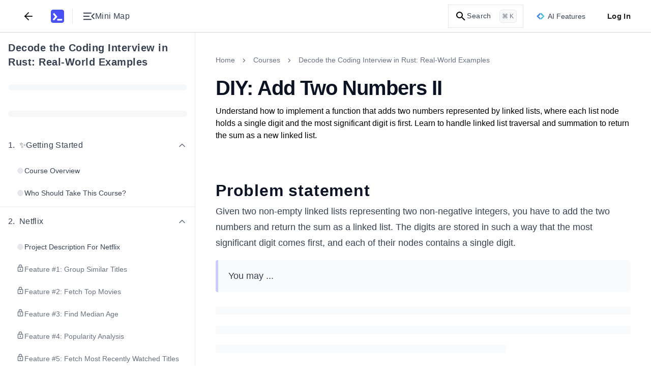

--- FILE ---
content_type: text/html; charset=utf-8
request_url: https://www.educative.io/courses/decode-the-coding-interview-rust/diy-add-two-numbers-ii
body_size: 59787
content:
<!DOCTYPE html><html lang="en"><head><meta charSet="utf-8"/><meta name="viewport" content="width=device-width, initial-scale=1"/><link rel="preload" href="/static/_next/static/media/26d4368bf94c0ec4-s.p.woff2" as="font" crossorigin="" type="font/woff2"/><link rel="preload" href="/static/_next/static/media/9cf9c6e84ed13b5e-s.p.woff2" as="font" crossorigin="" type="font/woff2"/><link rel="stylesheet" href="/static/_next/static/css/b5d7cf1d6ab50c1f.css" data-precedence="next"/><link rel="stylesheet" href="/static/_next/static/css/8078b17c1b61ecb9.css" data-precedence="next"/><link rel="stylesheet" href="/static/_next/static/css/5c111e711996face.css" data-precedence="next"/><link rel="stylesheet" href="/static/_next/static/css/38ca268552094cea.css" data-precedence="next"/><link rel="stylesheet" href="/static/_next/static/css/e79270aa1e91dccf.css" data-precedence="next"/><link rel="stylesheet" href="/static/_next/static/css/b52469ab62033bb9.css" data-precedence="next"/><link rel="stylesheet" href="/static/_next/static/css/a665c9636c1b457d.css" data-precedence="next"/><link rel="stylesheet" href="/static/_next/static/css/5e63a6389a9131f0.css" data-precedence="next"/><link rel="stylesheet" href="/static/_next/static/css/75384e8b559194ea.css" data-precedence="next"/><link rel="stylesheet" href="/static/_next/static/css/b3f5d23a90ab32c3.css" data-precedence="next"/><link rel="stylesheet" href="/static/_next/static/css/dea14e4e1e7426f4.css" data-precedence="next"/><link rel="stylesheet" href="/static/_next/static/css/610628dd78a302ba.css" data-precedence="next"/><link rel="stylesheet" href="/static/_next/static/css/225c74fec9bb81c1.css" data-precedence="next"/><link rel="stylesheet" href="/static/_next/static/css/750350d72098335d.css" as="style" data-precedence="dynamic"/><link rel="preload" as="script" fetchPriority="low" href="/static/_next/static/chunks/webpack-1a1d30ae828e01b9.js"/><script src="/static/_next/static/chunks/a978bb5e-10f68ddef3a94251.js" async=""></script><script src="/static/_next/static/chunks/84575-2b556ad1c4452dc0.js" async=""></script><script src="/static/_next/static/chunks/main-app-dba619a40270b029.js" async=""></script><script src="/static/_next/static/chunks/sentry-e499f583eaf231e3.js" async=""></script><script src="/static/_next/static/chunks/35501-8a4977fafac7d9b6.js" async=""></script><script src="/static/_next/static/chunks/23436-dad89b52e182732d.js" async=""></script><script src="/static/_next/static/chunks/app/(app-routes)/not-found-c53a16487fb926be.js" async=""></script><script src="/static/_next/static/chunks/appCommons-b5d9d6deac23d295.js" async=""></script><script src="/static/_next/static/chunks/db956b01-12718be8a469f3d6.js" async=""></script><script src="/static/_next/static/chunks/88345-4218743ae123abd4.js" async=""></script><script src="/static/_next/static/chunks/62250-42f5e92e6e6fce75.js" async=""></script><script src="/static/_next/static/chunks/83495-18545cbe35a84fde.js" async=""></script><script src="/static/_next/static/chunks/9656-27df093682c50196.js" async=""></script><script src="/static/_next/static/chunks/84428-4e4a340725dafbdc.js" async=""></script><script src="/static/_next/static/chunks/33606-b1c70007eedc3ac6.js" async=""></script><script src="/static/_next/static/chunks/49343-83d308dc98e2c899.js" async=""></script><script src="/static/_next/static/chunks/2107-07c7093b6b139dbb.js" async=""></script><script src="/static/_next/static/chunks/8092-4032ada2569787db.js" async=""></script><script src="/static/_next/static/chunks/app/(app-routes)/(routes)/coursesv2/%5BcourseUrlSlug%5D/(lesson-page-group)/(lesson-page)/%5BpageUrlSlug%5D/page-3b14322c3824d0e3.js" async=""></script><script src="/static/_next/static/chunks/91921-b6fdec1afd605cfa.js" async=""></script><script src="/static/_next/static/chunks/89227-2fa94cb30716e6dc.js" async=""></script><script src="/static/_next/static/chunks/16491-463e3b1748dc55b5.js" async=""></script><script src="/static/_next/static/chunks/12722-7a5e867a384b40f4.js" async=""></script><script src="/static/_next/static/chunks/74675-6a76d211f0254fdb.js" async=""></script><script src="/static/_next/static/chunks/17081-1bec2f7bc4e77c0d.js" async=""></script><script src="/static/_next/static/chunks/41983-097f7c6c668262eb.js" async=""></script><script src="/static/_next/static/chunks/91796-0e8260b564da0e4d.js" async=""></script><script src="/static/_next/static/chunks/3802-af623317b8ca1a79.js" async=""></script><script src="/static/_next/static/chunks/app/(app-routes)/(routes)/coursesv2/%5BcourseUrlSlug%5D/page-0dfc621b66e85ebe.js" async=""></script><script src="/static/_next/static/chunks/31968-bbe493c3118e0121.js" async=""></script><script src="/static/_next/static/chunks/app/(app-routes)/layout-8f29fdb0d9c16be9.js" async=""></script><script src="/static/_next/static/chunks/app/(app-routes)/error-736e59cc09ba0283.js" async=""></script><script src="/static/_next/static/chunks/60514-271de99f8e86a538.js" async=""></script><script src="/static/_next/static/chunks/9799-656da3cd90cd17fa.js" async=""></script><script src="/static/_next/static/chunks/app/(app-routes)/(routes)/coursesv2/%5BcourseUrlSlug%5D/(lesson-page-group)/(lesson-page)/layout-35cfa235973cac66.js" async=""></script><meta content="object-src &#x27;self&#x27; *.devpath.com *.educative.io https://accounts.google.com https://beacon-v2.helpscout.net https://www.grokkingpython.com https://www.youtube.com; worker-src &#x27;self&#x27;" http-equiv="Content-Security-Policy"/><link rel="shortcut icon" type="image/x-icon" href="/static/favicons/faviconV2.png" id="favicon-scheme"/><link rel="preload" href="/api/userdata/user_config" as="fetch" crossorigin="use-credentials"/><link rel="preload" href="/api/user/info" as="fetch"/><title>Add Two Numbers Using Linked Lists in Rust</title><meta name="description" content="Learn to add two numbers represented as linked lists with nodes storing digits in Rust. Practice linked list manipulation and handling non-negative integers."/><meta name="keywords" content="prepare-for-interview,rust,data-structures,algorithms,time-complexity,programming-language,coding-interview-patterns"/><meta name="robots" content="noindex, follow"/><link rel="canonical" href="https://www.educative.io/courses/decode-the-coding-interview-rust/diy-add-two-numbers-ii"/><meta property="og:title" content="Add Two Numbers Using Linked Lists in Rust"/><meta property="og:description" content="Learn to add two numbers represented as linked lists with nodes storing digits in Rust. Practice linked list manipulation and handling non-negative integers."/><meta property="og:url" content="/courses/decode-the-coding-interview-rust/diy-add-two-numbers-ii"/><meta property="og:image" content="https://educative.io/api/collection/10370001/6570559889997824/image/5274890352984064.png"/><meta property="og:image:width" content="1296"/><meta property="og:image:height" content="1295"/><meta property="og:image:alt" content="Page Logo"/><meta name="twitter:card" content="summary_large_image"/><meta name="twitter:title" content="Add Two Numbers Using Linked Lists in Rust"/><meta name="twitter:description" content="Learn to add two numbers represented as linked lists with nodes storing digits in Rust. Practice linked list manipulation and handling non-negative integers."/><meta name="twitter:image" content="https://educative.io/api/collection/10370001/6570559889997824/image/5274890352984064.png"/><meta name="next-size-adjust"/><script data-cfasync="false" id="org-data-script" type="application/ld+json">{"@context":"https://schema.org","@type":"Organization","name":"Educative","url":"https://www.educative.io/","logo":"https://www.educative.io/static/imgs/logos/logoMarkv3.png","description":"Educative is a platform for online learning of coding skills through interactive, hands-on courses and so much more.","foundingDate":"2015","founders":[{"@type":"Person","name":"Fahim-ul-Haq"},{"@type":"Person","name":"Naeem-ul-Haq"}],"contactPoint":{"@type":"ContactPoint","contactType":"customer service","url":"https://www.educative.io/contactUs"},"sameAs":["https://www.facebook.com/educativeinc","https://www.linkedin.com/company/educative-inc","https://twitter.com/educativeinc","https://www.instagram.com/educativeinc/"],"address":{"@type":"PostalAddress","streetAddress":"12280 NE District Way","addressLocality":"Bellevue","addressRegion":"WA","postalCode":"98005","addressCountry":{"@type":"Country","name":"US"}}}</script><script id="user-script" data-cfasync="false">
    if (!window.__edCookieScriptLoaded___) {
      window.__edCookieScriptLoaded___ = true;
      // Set globalThis
      window.globalThis=window;

      // Handle login
      const loggedIn = document.cookie.includes('logged_in'); 
      document.documentElement.style.setProperty('--logged-in', loggedIn ? 'flex' : 'none');
      document.documentElement.style.setProperty('--logged-out', loggedIn ? 'none' : 'flex');
      document.documentElement.style.setProperty('--loggedout-'+!document.cookie.includes('logged_in'),'none');

      // Check system preference
      document.documentElement.classList.add(
      document.cookie.includes('use_system_preference=system')
        ? window.matchMedia('(prefers-color-scheme: dark)').matches
          ? 'dark'
          : 'light'
        : document.cookie.includes('theme=dark')
        ? 'dark'
        : 'light',
      );
    }
  </script><script>(self.__next_s=self.__next_s||[]).push([0,{"data-cfasync":"false","children":"\n    if (!window.__edCookieScriptLoaded___) {\n      window.__edCookieScriptLoaded___ = true;\n      // Set globalThis\n      window.globalThis=window;\n\n      // Handle login\n      const loggedIn = document.cookie.includes('logged_in'); \n      document.documentElement.style.setProperty('--logged-in', loggedIn ? 'flex' : 'none');\n      document.documentElement.style.setProperty('--logged-out', loggedIn ? 'none' : 'flex');\n      document.documentElement.style.setProperty('--loggedout-'+!document.cookie.includes('logged_in'),'none');\n\n      // Check system preference\n      document.documentElement.classList.add(\n      document.cookie.includes('use_system_preference=system')\n        ? window.matchMedia('(prefers-color-scheme: dark)').matches\n          ? 'dark'\n          : 'light'\n        : document.cookie.includes('theme=dark')\n        ? 'dark'\n        : 'light',\n      );\n    }\n  ","id":"user-script-next"}])</script><script>(self.__next_s=self.__next_s||[]).push([0,{"data-cfasync":"false","children":"\n      (function() {\n        if (window.__abTestScriptLoaded__) {\n          return;\n        }\n        \n        window.__abTestScriptLoaded__ = true;\n        \n        const abTestRoutes = [\"/courses/model-context-protocol\",\"/courses/learn-python\"];\n        const variantAPercentage = 50;\n        const currentPath = window.location.pathname;\n        \n        // Get or generate user hash (0-99 for percentage-based assignment)\n        // This happens for ALL users, regardless of route\n        let userHash = null;\n        const hashCookie = document.cookie.match(/ab_test_hash=([0-9]+)/);\n        \n        if (hashCookie) {\n          userHash = parseInt(hashCookie[1], 10);\n        } else {\n          if (window.crypto && window.crypto.getRandomValues) {\n            const randomBuffer = new Uint32Array(1);\n            window.crypto.getRandomValues(randomBuffer);\n            userHash = randomBuffer[0] % 100;\n          } else {\n            userHash = Math.floor(Math.random() * 100);\n          }\n          \n          document.cookie = 'ab_test_hash=' + userHash + \n            '; path=/; max-age=7257600; SameSite=Lax; Secure';\n        }\n        \n        // Check if we're on an AB test route\n        const isDirectMatch = abTestRoutes.includes(currentPath);\n        \n        if (!isDirectMatch) {\n          return;\n        }\n        \n        // Assign variant based on hash and threshold\n        // If threshold is 10: hash 0-9 get 'a', hash 10-99 get 'b'\n        const variant = userHash < variantAPercentage ? 'a' : 'b';\n        \n        // Store variant in separate cookie for easy access\n        const variantCookie = document.cookie.match(/ab_test_variant=([ab])/);\n        if (!variantCookie || variantCookie[1] !== variant) {\n          document.cookie = 'ab_test_variant=' + variant + \n            '; path=/; max-age=1814400; SameSite=Lax; Secure';\n        }\n\n        const hasQueryParam = window.location.search.includes('ver=b');\n        \n        // Only variant B gets query param for Cloudflare cache differentiation\n        // Variant A stays on base URL for SEO/Google Bot\n        if (variant === 'b' && !hasQueryParam) {\n          window.location.href = currentPath + '?ver=b';\n        } else if (variant === 'a' && hasQueryParam) {\n          // If user is assigned to variant A but URL has the B query param, strip it\n          window.location.href = currentPath;\n        }\n      })();\n    ","id":"ab-test-script"}])</script><script src="/static/_next/static/chunks/polyfills-42372ed130431b0a.js" noModule=""></script></head><!--$--><!--/$--><!--$--><!--/$--><!--$--><!--/$--><body style="margin:0" class="ed-app-router"><div id="ed-scroll-to-top-container"></div><!--$--><!--/$--><header id="app-header" class="Header_header__Ekejr Header_header__wIxW6 "><div class="Header_displayFlex__gBNIK"><div class="ml-4 lg:m-0"></div><button class="my-2 rounded-sm focus:no-outline text-default sm:mx-2" aria-label="Back"><svg xmlns="http://www.w3.org/2000/svg" width="24" height="24" viewBox="0 0 24 24" fill="none" stroke="currentColor" stroke-width="2" stroke-linecap="round" stroke-linejoin="round" class="h-6 w-6 stroke-current"><line x1="19" y1="12" x2="5" y2="12"></line><polyline points="12 19 5 12 12 5"></polyline></svg></button><div class="EducativeBranding_branding__6kRxh"><a title="educative.io" class="EducativeBranding_link__cD_OK" href="/"><svg viewBox="0 0 100 100" fill="currentColor" xmlns="http://www.w3.org/2000/svg" height="26px" class="EducativeBranding_logoMark__GjSoM"><path d="M83.333 0H16.667C7.46 0 0 7.461 0 16.667v66.659c0 9.206 7.461 16.667 16.66 16.667h66.666c9.206 0 16.674-7.454 16.674-16.66V16.667C100 7.46 92.539 0 83.333 0M22.486 81.56l-7.615-6.97a1.317 1.317 0 0 1-.073-1.855L31.479 54.5a1.31 1.31 0 0 0 .037-1.73L15.919 34.235a1.31 1.31 0 0 1 .161-1.847l7.887-6.648a1.31 1.31 0 0 1 1.847.162L48.71 53.137c.425.506.41 1.246-.037 1.737l-24.34 26.62a1.313 1.313 0 0 1-1.84.073zm63.112-.425a1.31 1.31 0 0 1-1.312 1.311H48.923a1.31 1.31 0 0 1-1.312-1.311v-9.719a1.31 1.31 0 0 1 1.312-1.312h35.363a1.31 1.31 0 0 1 1.312 1.312z"></path></svg></a></div><div class="my-auto ml-4  h-7 border-0 border-l border-solid border-gray-L200 dark:border-gray-D1200"></div><button aria-label="Toggle Mini Map Close" class="icon-default m-2 "><div class="content-default flex items-center gap-x-2"><svg width="18" height="12" viewBox="0 0 18 12" fill="none" xmlns="http://www.w3.org/2000/svg" class="h-6 w-6 fill-current rotate-180"><path d="M16.75 11.5C16.9625 11.5 17.1406 11.4281 17.2842 11.2843C17.4281 11.1404 17.5 10.9622 17.5 10.7498C17.5 10.5371 17.4281 10.359 17.2842 10.2155C17.1406 10.0718 16.9625 10 16.75 10H6.0385C5.826 10 5.64783 10.0719 5.504 10.2158C5.36033 10.3596 5.2885 10.5378 5.2885 10.7503C5.2885 10.9629 5.36033 11.141 5.504 11.2845C5.64783 11.4282 5.826 11.5 6.0385 11.5H16.75ZM2.08075 10.0213L5.47875 6.63275C5.65958 6.45192 5.75 6.241 5.75 6C5.75 5.759 5.65958 5.54808 5.47875 5.36725L2.08075 1.9885C1.94225 1.85 1.76825 1.77917 1.55875 1.776C1.34908 1.77283 1.17183 1.84367 1.027 1.9885C0.882168 2.13333 0.80975 2.309 0.80975 2.5155C0.80975 2.72183 0.882168 2.89742 1.027 3.04225L4.0135 6L1.027 8.96725C0.882168 9.10358 0.80975 9.27708 0.80975 9.48775C0.80975 9.69842 0.882168 9.87625 1.027 10.0213C1.16333 10.1596 1.33683 10.2288 1.5475 10.2288C1.75817 10.2288 1.93592 10.1596 2.08075 10.0213ZM16.75 6.75C16.9625 6.75 17.1406 6.67808 17.2842 6.53425C17.4281 6.39042 17.5 6.21225 17.5 5.99975C17.5 5.78708 17.4281 5.609 17.2842 5.4655C17.1406 5.32183 16.9625 5.25 16.75 5.25H8.9615C8.749 5.25 8.57092 5.32192 8.42725 5.46575C8.28342 5.60958 8.2115 5.78775 8.2115 6.00025C8.2115 6.21292 8.28342 6.391 8.42725 6.5345C8.57092 6.67817 8.749 6.75 8.9615 6.75H16.75ZM16.75 2C16.9625 2 17.1406 1.92808 17.2842 1.78425C17.4281 1.64042 17.5 1.46225 17.5 1.24975C17.5 1.03708 17.4281 0.859 17.2842 0.7155C17.1406 0.571833 16.9625 0.5 16.75 0.5H6.0385C5.826 0.5 5.64783 0.571917 5.504 0.71575C5.36033 0.859583 5.2885 1.03775 5.2885 1.25025C5.2885 1.46292 5.36033 1.641 5.504 1.7845C5.64783 1.92817 5.826 2 6.0385 2H16.75Z" fill="currentColor"></path></svg><span class="tailwind-hidden text-base font-normal sm:flex">Mini Map</span></div></button></div><div class="logged-out ml-auto flex items-center"><!--$--><!--/$--><!--$--><div class="indexV2_search__AukXP"><svg xmlns="http://www.w3.org/2000/svg" height="24" viewBox="0 0 24 24" width="24" class="indexV2_searchIcon__qTzYB"><path d="M0 0h24v24H0z" fill="none"></path><path d="M15.5 14h-.8l-.3-.3c1-1.1 1.6-2.6 1.6-4.2a6.5 6.5 0 10-2.3 5l.3.2v.8l5 5 1.5-1.5-5-5zm-6 0a4.5 4.5 0 110-9 4.5 4.5 0 010 9z"></path></svg><span class="indexV2_searchText__qOVMV">Search</span><span class="indexV2_searchKeyCombo__VghRy">⌘ K</span></div><!--/$--><div class="tailwind-hidden sm:flex"><div id="ai-features-button" class="Header_animatedGradientBorder__5lb3X bg-neutral-default h-10 mx-2.5"><svg xmlns="http://www.w3.org/2000/svg" width="32" height="26" fill="none" viewBox="0 0 32 26" class="mr-1.5 h-4 w-4"><path fill="url(#sll-gradient-ai-features-button)" d="M30.886 12.313 19.355.785a.96.96 0 0 0-1.366 0l-1.985 1.986L14.015.783a.962.962 0 0 0-1.362 0L1.113 12.322a.966.966 0 0 0 0 1.365l11.529 11.528c.38.38.988.38 1.368 0l1.985-1.982 1.986 1.985a.971.971 0 0 0 1.365 0l11.54-11.54a.966.966 0 0 0 0-1.365Z"></path><path fill="#fff" d="M16.794 4.536A12.977 12.977 0 0 0 24.46 12.2c.74.274.74 1.32 0 1.594a12.977 12.977 0 0 0-7.665 7.665c-.274.74-1.32.74-1.594 0a12.977 12.977 0 0 0-7.665-7.665c-.74-.274-.74-1.32 0-1.595A12.977 12.977 0 0 0 15.2 4.537c.274-.74 1.32-.74 1.594 0Z"></path><defs><linearGradient id="sll-gradient-ai-features-button" x1=".831" x2="35.167" y1="2.063" y2="13.6" gradientUnits="userSpaceOnUse"><stop stop-color="#2563EB"></stop><stop offset="1" stop-color="#64E4D0"></stop></linearGradient></defs></svg><div class="content-default text-sm font-medium">AI Features</div></div></div><button class="Header_loginBtn__qTGHe">Log In</button></div><!--$--><!--/$--></header><div class="ed-grid font-nunito font-sans lessonPage_lesson-page__lqZB2 lessonPage_tablet__BqBXw lessonPage_mobile__t01Bn lessonPage_desktop__9IEMP" id="layout_root-container__iz_qs" style="--site-wide-banner-height:0rem"><div id="Sidebar_container__Tjrfc" class="major-second lg:minor-third" style="--lesson-page-sidebar-width:24rem"><div class="sidebar-overlay fixed backdrop-blur-sm Sidebar_overlay__R9LxU Sidebar_overlay-mobile__68BFc" style="z-index:7"></div><nav class="no-scrollbar flex flex-col overflow-x-hidden overscroll-y-contain border-0 border-r border-solid border-gray-L200 dark:border-gray-D1200 bg-neutral-default" id="Sidebar_sidebar__FVvIC"><div class="relative flex h-full w-full flex-col" style="width:min(24rem, 100vw)"><div class="bg-neutral-default no-scrollbar flex h-full w-full flex-col overflow-y-auto"><div dir="ltr" class="flex w-full items-start justify-between gap-x-2 px-4 pt-4"><h4 class="content-default w-full overflow-hidden text-xl font-bold text-left mt-0"><a target="_blank" rel="noopener noreferrer" class="hover:underline" href="/courses/decode-the-coding-interview-rust">Decode the Coding Interview in Rust: Real-World Examples</a></h4></div><div dir="ltr" class="py-3.5 px-4"><div class="flex h-6 w-full items-center"><div class="bg-neutral-tertiary h-3 w-full animate-pulse rounded-full"></div></div></div><div dir="ltr" class="py-3.5 px-4"><div class="flex h-6 w-full items-center"><div class="bg-neutral-tertiary h-3 w-full animate-pulse rounded-full"></div></div></div><nav id="sidebar-collection-categories" class="no-scrollbar flex max-h-full flex-col overflow-y-auto overscroll-y-contain scroll-smooth py-2"><div dir="auto"><div class="flex w-full flex-shrink-0 flex-col" id="category-rv3c0ova5"><div class="flex w-full flex-col"><div class="hover:bg-neutral-hover cursor-pointer w-full touch-none select-none p-4" role="button" aria-label="Collapse Chapter 1"><div class="content-default flex w-full items-center justify-between"><div class="flex items-center gap-2"><h5 class="content-default m-0 flex items-start text-base font-medium"><span class="mr-2 flex-shrink-0">1<!-- -->.</span><span class="flex-1">✨Getting Started</span></h5></div><div class="flex items-center"><svg xmlns="http://www.w3.org/2000/svg" fill="none" viewBox="0 0 24 24" class="h-5 w-5 rotate-180 transform transition-transform lg:rotate-0 content-secondary"><path stroke="currentColor" stroke-linecap="round" stroke-linejoin="round" stroke-width="2" d="m18 15-6-6-6 6"></path></svg></div></div></div><div class="flex w-full flex-col gap-y-1 px-4 pb-1"><a href="/courses/decode-the-coding-interview-rust/course-overview"><span class="block w-full rounded px-4 py-3  cursor-pointer hover:bg-neutral-hover"><span class="flex w-full items-start justify-start gap-1.5"><span class="mt-0.5 flex h-4 w-4 items-center justify-center"><span class="h-3 w-3 rounded-full bg-neutral-disabled"></span></span><span class="content-default text-sm font-normal">Course Overview</span></span></span></a><a href="/courses/decode-the-coding-interview-rust/who-should-take-this-course"><span class="block w-full rounded px-4 py-3  cursor-pointer hover:bg-neutral-hover"><span class="flex w-full items-start justify-start gap-1.5"><span class="mt-0.5 flex h-4 w-4 items-center justify-center"><span class="h-3 w-3 rounded-full bg-neutral-disabled"></span></span><span class="content-default text-sm font-normal">Who Should Take This Course?</span></span></span></a></div></div></div><div class="flex w-full flex-shrink-0 flex-col" id="category-02x1k9y1t"><div class="s-gray-disabled w-full border border-solid"></div><div class="flex w-full flex-col"><div class="hover:bg-neutral-hover cursor-pointer w-full touch-none select-none p-4" role="button" aria-label="Collapse Chapter 2"><div class="content-default flex w-full items-center justify-between"><div class="flex items-center gap-2"><h5 class="content-default m-0 flex items-start text-base font-medium"><span class="mr-2 flex-shrink-0">2<!-- -->.</span><span class="flex-1">Netflix</span></h5></div><div class="flex items-center"><svg xmlns="http://www.w3.org/2000/svg" fill="none" viewBox="0 0 24 24" class="h-5 w-5 rotate-180 transform transition-transform lg:rotate-0 content-secondary"><path stroke="currentColor" stroke-linecap="round" stroke-linejoin="round" stroke-width="2" d="m18 15-6-6-6 6"></path></svg></div></div></div><div class="flex w-full flex-col gap-y-1 px-4 pb-1"><a href="/courses/decode-the-coding-interview-rust/project-description-for-netflix"><span class="block w-full rounded px-4 py-3  cursor-pointer hover:bg-neutral-hover"><span class="flex w-full items-start justify-start gap-1.5"><span class="mt-0.5 flex h-4 w-4 items-center justify-center"><span class="h-3 w-3 rounded-full bg-neutral-disabled"></span></span><span class="content-default text-sm font-normal">Project Description For Netflix</span></span></span></a><a href="/courses/decode-the-coding-interview-rust/feature-1-group-similar-titles"><span class="block w-full rounded px-4 py-3  cursor-pointer hover:bg-neutral-hover"><span class="flex w-full items-start justify-start gap-1.5"><svg xmlns="http://www.w3.org/2000/svg" height="24" viewBox="0 0 24 24" width="24" class="content-secondary h-4 w-4 flex-shrink-0" fill="currentColor"><g fill="none"><path d="M0 0h24v24H0V0z"></path><path d="M0 0h24v24H0V0z" opacity="0.9"></path></g><path d="M18 8h-1V6A5 5 0 007 6v2H6a2 2 0 00-2 2v10c0 1.1.9 2 2 2h12a2 2 0 002-2V10a2 2 0 00-2-2zM9 6a3 3 0 116 0v2H9V6zm9 14H6V10h12v10zm-6-3c1.1 0 2-.9 2-2s-.9-2-2-2-2 .9-2 2 .9 2 2 2z"></path></svg><span class="content-secondary text-sm font-normal">Feature #1: Group Similar Titles</span></span></span></a><a href="/courses/decode-the-coding-interview-rust/feature-2-fetch-top-movies"><span class="block w-full rounded px-4 py-3  cursor-pointer hover:bg-neutral-hover"><span class="flex w-full items-start justify-start gap-1.5"><svg xmlns="http://www.w3.org/2000/svg" height="24" viewBox="0 0 24 24" width="24" class="content-secondary h-4 w-4 flex-shrink-0" fill="currentColor"><g fill="none"><path d="M0 0h24v24H0V0z"></path><path d="M0 0h24v24H0V0z" opacity="0.9"></path></g><path d="M18 8h-1V6A5 5 0 007 6v2H6a2 2 0 00-2 2v10c0 1.1.9 2 2 2h12a2 2 0 002-2V10a2 2 0 00-2-2zM9 6a3 3 0 116 0v2H9V6zm9 14H6V10h12v10zm-6-3c1.1 0 2-.9 2-2s-.9-2-2-2-2 .9-2 2 .9 2 2 2z"></path></svg><span class="content-secondary text-sm font-normal">Feature #2: Fetch Top Movies</span></span></span></a><a href="/courses/decode-the-coding-interview-rust/feature-3-find-median-age"><span class="block w-full rounded px-4 py-3  cursor-pointer hover:bg-neutral-hover"><span class="flex w-full items-start justify-start gap-1.5"><svg xmlns="http://www.w3.org/2000/svg" height="24" viewBox="0 0 24 24" width="24" class="content-secondary h-4 w-4 flex-shrink-0" fill="currentColor"><g fill="none"><path d="M0 0h24v24H0V0z"></path><path d="M0 0h24v24H0V0z" opacity="0.9"></path></g><path d="M18 8h-1V6A5 5 0 007 6v2H6a2 2 0 00-2 2v10c0 1.1.9 2 2 2h12a2 2 0 002-2V10a2 2 0 00-2-2zM9 6a3 3 0 116 0v2H9V6zm9 14H6V10h12v10zm-6-3c1.1 0 2-.9 2-2s-.9-2-2-2-2 .9-2 2 .9 2 2 2z"></path></svg><span class="content-secondary text-sm font-normal">Feature #3: Find Median Age</span></span></span></a><a href="/courses/decode-the-coding-interview-rust/feature-4-popularity-analysis"><span class="block w-full rounded px-4 py-3  cursor-pointer hover:bg-neutral-hover"><span class="flex w-full items-start justify-start gap-1.5"><svg xmlns="http://www.w3.org/2000/svg" height="24" viewBox="0 0 24 24" width="24" class="content-secondary h-4 w-4 flex-shrink-0" fill="currentColor"><g fill="none"><path d="M0 0h24v24H0V0z"></path><path d="M0 0h24v24H0V0z" opacity="0.9"></path></g><path d="M18 8h-1V6A5 5 0 007 6v2H6a2 2 0 00-2 2v10c0 1.1.9 2 2 2h12a2 2 0 002-2V10a2 2 0 00-2-2zM9 6a3 3 0 116 0v2H9V6zm9 14H6V10h12v10zm-6-3c1.1 0 2-.9 2-2s-.9-2-2-2-2 .9-2 2 .9 2 2 2z"></path></svg><span class="content-secondary text-sm font-normal">Feature #4: Popularity Analysis</span></span></span></a><a href="/courses/decode-the-coding-interview-rust/feature-5-fetch-most-recently-watched-titles"><span class="block w-full rounded px-4 py-3  cursor-pointer hover:bg-neutral-hover"><span class="flex w-full items-start justify-start gap-1.5"><svg xmlns="http://www.w3.org/2000/svg" height="24" viewBox="0 0 24 24" width="24" class="content-secondary h-4 w-4 flex-shrink-0" fill="currentColor"><g fill="none"><path d="M0 0h24v24H0V0z"></path><path d="M0 0h24v24H0V0z" opacity="0.9"></path></g><path d="M18 8h-1V6A5 5 0 007 6v2H6a2 2 0 00-2 2v10c0 1.1.9 2 2 2h12a2 2 0 002-2V10a2 2 0 00-2-2zM9 6a3 3 0 116 0v2H9V6zm9 14H6V10h12v10zm-6-3c1.1 0 2-.9 2-2s-.9-2-2-2-2 .9-2 2 .9 2 2 2z"></path></svg><span class="content-secondary text-sm font-normal">Feature #5: Fetch Most Recently Watched Titles</span></span></span></a><a href="/courses/decode-the-coding-interview-rust/feature-6-fetch-most-frequently-watched-titles"><span class="block w-full rounded px-4 py-3  cursor-pointer hover:bg-neutral-hover"><span class="flex w-full items-start justify-start gap-1.5"><svg xmlns="http://www.w3.org/2000/svg" height="24" viewBox="0 0 24 24" width="24" class="content-secondary h-4 w-4 flex-shrink-0" fill="currentColor"><g fill="none"><path d="M0 0h24v24H0V0z"></path><path d="M0 0h24v24H0V0z" opacity="0.9"></path></g><path d="M18 8h-1V6A5 5 0 007 6v2H6a2 2 0 00-2 2v10c0 1.1.9 2 2 2h12a2 2 0 002-2V10a2 2 0 00-2-2zM9 6a3 3 0 116 0v2H9V6zm9 14H6V10h12v10zm-6-3c1.1 0 2-.9 2-2s-.9-2-2-2-2 .9-2 2 .9 2 2 2z"></path></svg><span class="content-secondary text-sm font-normal">Feature #6: Fetch Most Frequently Watched Titles</span></span></span></a><a href="/courses/decode-the-coding-interview-rust/feature-7-browse-ratings"><span class="block w-full rounded px-4 py-3  cursor-pointer hover:bg-neutral-hover"><span class="flex w-full items-start justify-start gap-1.5"><svg xmlns="http://www.w3.org/2000/svg" height="24" viewBox="0 0 24 24" width="24" class="content-secondary h-4 w-4 flex-shrink-0" fill="currentColor"><g fill="none"><path d="M0 0h24v24H0V0z"></path><path d="M0 0h24v24H0V0z" opacity="0.9"></path></g><path d="M18 8h-1V6A5 5 0 007 6v2H6a2 2 0 00-2 2v10c0 1.1.9 2 2 2h12a2 2 0 002-2V10a2 2 0 00-2-2zM9 6a3 3 0 116 0v2H9V6zm9 14H6V10h12v10zm-6-3c1.1 0 2-.9 2-2s-.9-2-2-2-2 .9-2 2 .9 2 2 2z"></path></svg><span class="content-secondary text-sm font-normal">Feature #7: Browse Ratings</span></span></span></a><a href="/courses/decode-the-coding-interview-rust/feature-8-verify-user-session"><span class="block w-full rounded px-4 py-3  cursor-pointer hover:bg-neutral-hover"><span class="flex w-full items-start justify-start gap-1.5"><svg xmlns="http://www.w3.org/2000/svg" height="24" viewBox="0 0 24 24" width="24" class="content-secondary h-4 w-4 flex-shrink-0" fill="currentColor"><g fill="none"><path d="M0 0h24v24H0V0z"></path><path d="M0 0h24v24H0V0z" opacity="0.9"></path></g><path d="M18 8h-1V6A5 5 0 007 6v2H6a2 2 0 00-2 2v10c0 1.1.9 2 2 2h12a2 2 0 002-2V10a2 2 0 00-2-2zM9 6a3 3 0 116 0v2H9V6zm9 14H6V10h12v10zm-6-3c1.1 0 2-.9 2-2s-.9-2-2-2-2 .9-2 2 .9 2 2 2z"></path></svg><span class="content-secondary text-sm font-normal">Feature #8: Verify User Session</span></span></span></a><a href="/courses/decode-the-coding-interview-rust/feature-9-movie-combinations-of-a-genre"><span class="block w-full rounded px-4 py-3  cursor-pointer hover:bg-neutral-hover"><span class="flex w-full items-start justify-start gap-1.5"><svg xmlns="http://www.w3.org/2000/svg" height="24" viewBox="0 0 24 24" width="24" class="content-secondary h-4 w-4 flex-shrink-0" fill="currentColor"><g fill="none"><path d="M0 0h24v24H0V0z"></path><path d="M0 0h24v24H0V0z" opacity="0.9"></path></g><path d="M18 8h-1V6A5 5 0 007 6v2H6a2 2 0 00-2 2v10c0 1.1.9 2 2 2h12a2 2 0 002-2V10a2 2 0 00-2-2zM9 6a3 3 0 116 0v2H9V6zm9 14H6V10h12v10zm-6-3c1.1 0 2-.9 2-2s-.9-2-2-2-2 .9-2 2 .9 2 2 2z"></path></svg><span class="content-secondary text-sm font-normal">Feature #9: Movie Combinations of a Genre</span></span></span></a><a href="/courses/decode-the-coding-interview-rust/feature-10-calculate-median-of-buffering-events"><span class="block w-full rounded px-4 py-3  cursor-pointer hover:bg-neutral-hover"><span class="flex w-full items-start justify-start gap-1.5"><svg xmlns="http://www.w3.org/2000/svg" height="24" viewBox="0 0 24 24" width="24" class="content-secondary h-4 w-4 flex-shrink-0" fill="currentColor"><g fill="none"><path d="M0 0h24v24H0V0z"></path><path d="M0 0h24v24H0V0z" opacity="0.9"></path></g><path d="M18 8h-1V6A5 5 0 007 6v2H6a2 2 0 00-2 2v10c0 1.1.9 2 2 2h12a2 2 0 002-2V10a2 2 0 00-2-2zM9 6a3 3 0 116 0v2H9V6zm9 14H6V10h12v10zm-6-3c1.1 0 2-.9 2-2s-.9-2-2-2-2 .9-2 2 .9 2 2 2z"></path></svg><span class="content-secondary text-sm font-normal">Feature #10: Calculate Median of Buffering Events</span></span></span></a><a href="/courses/decode-the-coding-interview-rust/feature-11-generate-movie-viewing-orders"><span class="block w-full rounded px-4 py-3  cursor-pointer hover:bg-neutral-hover"><span class="flex w-full items-start justify-start gap-1.5"><svg xmlns="http://www.w3.org/2000/svg" height="24" viewBox="0 0 24 24" width="24" class="content-secondary h-4 w-4 flex-shrink-0" fill="currentColor"><g fill="none"><path d="M0 0h24v24H0V0z"></path><path d="M0 0h24v24H0V0z" opacity="0.9"></path></g><path d="M18 8h-1V6A5 5 0 007 6v2H6a2 2 0 00-2 2v10c0 1.1.9 2 2 2h12a2 2 0 002-2V10a2 2 0 00-2-2zM9 6a3 3 0 116 0v2H9V6zm9 14H6V10h12v10zm-6-3c1.1 0 2-.9 2-2s-.9-2-2-2-2 .9-2 2 .9 2 2 2z"></path></svg><span class="content-secondary text-sm font-normal">Feature #11: Generate Movie Viewing Orders</span></span></span></a><a href="/courses/decode-the-coding-interview-rust/feature-12-maintain-continue-watching-bar"><span class="block w-full rounded px-4 py-3  cursor-pointer hover:bg-neutral-hover"><span class="flex w-full items-start justify-start gap-1.5"><svg xmlns="http://www.w3.org/2000/svg" height="24" viewBox="0 0 24 24" width="24" class="content-secondary h-4 w-4 flex-shrink-0" fill="currentColor"><g fill="none"><path d="M0 0h24v24H0V0z"></path><path d="M0 0h24v24H0V0z" opacity="0.9"></path></g><path d="M18 8h-1V6A5 5 0 007 6v2H6a2 2 0 00-2 2v10c0 1.1.9 2 2 2h12a2 2 0 002-2V10a2 2 0 00-2-2zM9 6a3 3 0 116 0v2H9V6zm9 14H6V10h12v10zm-6-3c1.1 0 2-.9 2-2s-.9-2-2-2-2 .9-2 2 .9 2 2 2z"></path></svg><span class="content-secondary text-sm font-normal">Feature #12: Maintain Continue Watching Bar</span></span></span></a><a href="/courses/decode-the-coding-interview-rust/what-did-we-learn-7Amk5OlAOQy"><span class="block w-full rounded px-4 py-3  cursor-pointer hover:bg-neutral-hover"><span class="flex w-full items-start justify-start gap-1.5"><span class="mt-0.5 flex h-4 w-4 items-center justify-center"><span class="h-3 w-3 rounded-full bg-neutral-disabled"></span></span><span class="content-default text-sm font-normal">What Did We Learn?</span></span></span></a><a href="/courses/decode-the-coding-interview-rust/diy-group-anagrams"><span class="block w-full rounded px-4 py-3  cursor-pointer hover:bg-neutral-hover"><span class="flex w-full items-start justify-start gap-1.5"><span class="mt-0.5 flex h-4 w-4 items-center justify-center"><span class="h-3 w-3 rounded-full bg-neutral-disabled"></span></span><span class="content-default text-sm font-normal">DIY: Group Anagrams</span></span></span></a><a href="/courses/decode-the-coding-interview-rust/diy-merge-k-sorted-lists"><span class="block w-full rounded px-4 py-3  cursor-pointer hover:bg-neutral-hover"><span class="flex w-full items-start justify-start gap-1.5"><svg xmlns="http://www.w3.org/2000/svg" height="24" viewBox="0 0 24 24" width="24" class="content-secondary h-4 w-4 flex-shrink-0" fill="currentColor"><g fill="none"><path d="M0 0h24v24H0V0z"></path><path d="M0 0h24v24H0V0z" opacity="0.9"></path></g><path d="M18 8h-1V6A5 5 0 007 6v2H6a2 2 0 00-2 2v10c0 1.1.9 2 2 2h12a2 2 0 002-2V10a2 2 0 00-2-2zM9 6a3 3 0 116 0v2H9V6zm9 14H6V10h12v10zm-6-3c1.1 0 2-.9 2-2s-.9-2-2-2-2 .9-2 2 .9 2 2 2z"></path></svg><span class="content-secondary text-sm font-normal">DIY: Merge K Sorted Lists</span></span></span></a><a href="/courses/decode-the-coding-interview-rust/diy-find-median-from-a-data-stream"><span class="block w-full rounded px-4 py-3  cursor-pointer hover:bg-neutral-hover"><span class="flex w-full items-start justify-start gap-1.5"><svg xmlns="http://www.w3.org/2000/svg" height="24" viewBox="0 0 24 24" width="24" class="content-secondary h-4 w-4 flex-shrink-0" fill="currentColor"><g fill="none"><path d="M0 0h24v24H0V0z"></path><path d="M0 0h24v24H0V0z" opacity="0.9"></path></g><path d="M18 8h-1V6A5 5 0 007 6v2H6a2 2 0 00-2 2v10c0 1.1.9 2 2 2h12a2 2 0 002-2V10a2 2 0 00-2-2zM9 6a3 3 0 116 0v2H9V6zm9 14H6V10h12v10zm-6-3c1.1 0 2-.9 2-2s-.9-2-2-2-2 .9-2 2 .9 2 2 2z"></path></svg><span class="content-secondary text-sm font-normal">DIY: Find Median from a Data Stream</span></span></span></a><a href="/courses/decode-the-coding-interview-rust/diy-monotonic-array"><span class="block w-full rounded px-4 py-3  cursor-pointer hover:bg-neutral-hover"><span class="flex w-full items-start justify-start gap-1.5"><svg xmlns="http://www.w3.org/2000/svg" height="24" viewBox="0 0 24 24" width="24" class="content-secondary h-4 w-4 flex-shrink-0" fill="currentColor"><g fill="none"><path d="M0 0h24v24H0V0z"></path><path d="M0 0h24v24H0V0z" opacity="0.9"></path></g><path d="M18 8h-1V6A5 5 0 007 6v2H6a2 2 0 00-2 2v10c0 1.1.9 2 2 2h12a2 2 0 002-2V10a2 2 0 00-2-2zM9 6a3 3 0 116 0v2H9V6zm9 14H6V10h12v10zm-6-3c1.1 0 2-.9 2-2s-.9-2-2-2-2 .9-2 2 .9 2 2 2z"></path></svg><span class="content-secondary text-sm font-normal">DIY: Monotonic Array</span></span></span></a><a href="/courses/decode-the-coding-interview-rust/diy-lru-cache"><span class="block w-full rounded px-4 py-3  cursor-pointer hover:bg-neutral-hover"><span class="flex w-full items-start justify-start gap-1.5"><svg xmlns="http://www.w3.org/2000/svg" height="24" viewBox="0 0 24 24" width="24" class="content-secondary h-4 w-4 flex-shrink-0" fill="currentColor"><g fill="none"><path d="M0 0h24v24H0V0z"></path><path d="M0 0h24v24H0V0z" opacity="0.9"></path></g><path d="M18 8h-1V6A5 5 0 007 6v2H6a2 2 0 00-2 2v10c0 1.1.9 2 2 2h12a2 2 0 002-2V10a2 2 0 00-2-2zM9 6a3 3 0 116 0v2H9V6zm9 14H6V10h12v10zm-6-3c1.1 0 2-.9 2-2s-.9-2-2-2-2 .9-2 2 .9 2 2 2z"></path></svg><span class="content-secondary text-sm font-normal">DIY: LRU Cache</span></span></span></a><a href="/courses/decode-the-coding-interview-rust/diy-lfu-cache"><span class="block w-full rounded px-4 py-3  cursor-pointer hover:bg-neutral-hover"><span class="flex w-full items-start justify-start gap-1.5"><svg xmlns="http://www.w3.org/2000/svg" height="24" viewBox="0 0 24 24" width="24" class="content-secondary h-4 w-4 flex-shrink-0" fill="currentColor"><g fill="none"><path d="M0 0h24v24H0V0z"></path><path d="M0 0h24v24H0V0z" opacity="0.9"></path></g><path d="M18 8h-1V6A5 5 0 007 6v2H6a2 2 0 00-2 2v10c0 1.1.9 2 2 2h12a2 2 0 002-2V10a2 2 0 00-2-2zM9 6a3 3 0 116 0v2H9V6zm9 14H6V10h12v10zm-6-3c1.1 0 2-.9 2-2s-.9-2-2-2-2 .9-2 2 .9 2 2 2z"></path></svg><span class="content-secondary text-sm font-normal">DIY: LFU Cache</span></span></span></a><a href="/courses/decode-the-coding-interview-rust/diy-min-stack"><span class="block w-full rounded px-4 py-3  cursor-pointer hover:bg-neutral-hover"><span class="flex w-full items-start justify-start gap-1.5"><svg xmlns="http://www.w3.org/2000/svg" height="24" viewBox="0 0 24 24" width="24" class="content-secondary h-4 w-4 flex-shrink-0" fill="currentColor"><g fill="none"><path d="M0 0h24v24H0V0z"></path><path d="M0 0h24v24H0V0z" opacity="0.9"></path></g><path d="M18 8h-1V6A5 5 0 007 6v2H6a2 2 0 00-2 2v10c0 1.1.9 2 2 2h12a2 2 0 002-2V10a2 2 0 00-2-2zM9 6a3 3 0 116 0v2H9V6zm9 14H6V10h12v10zm-6-3c1.1 0 2-.9 2-2s-.9-2-2-2-2 .9-2 2 .9 2 2 2z"></path></svg><span class="content-secondary text-sm font-normal">DIY: Min Stack</span></span></span></a><a href="/courses/decode-the-coding-interview-rust/diy-validate-stack-sequences"><span class="block w-full rounded px-4 py-3  cursor-pointer hover:bg-neutral-hover"><span class="flex w-full items-start justify-start gap-1.5"><svg xmlns="http://www.w3.org/2000/svg" height="24" viewBox="0 0 24 24" width="24" class="content-secondary h-4 w-4 flex-shrink-0" fill="currentColor"><g fill="none"><path d="M0 0h24v24H0V0z"></path><path d="M0 0h24v24H0V0z" opacity="0.9"></path></g><path d="M18 8h-1V6A5 5 0 007 6v2H6a2 2 0 00-2 2v10c0 1.1.9 2 2 2h12a2 2 0 002-2V10a2 2 0 00-2-2zM9 6a3 3 0 116 0v2H9V6zm9 14H6V10h12v10zm-6-3c1.1 0 2-.9 2-2s-.9-2-2-2-2 .9-2 2 .9 2 2 2z"></path></svg><span class="content-secondary text-sm font-normal">DIY: Validate Stack Sequences</span></span></span></a><a href="/courses/decode-the-coding-interview-rust/diy-letter-combinations-of-a-phone-number"><span class="block w-full rounded px-4 py-3  cursor-pointer hover:bg-neutral-hover"><span class="flex w-full items-start justify-start gap-1.5"><svg xmlns="http://www.w3.org/2000/svg" height="24" viewBox="0 0 24 24" width="24" class="content-secondary h-4 w-4 flex-shrink-0" fill="currentColor"><g fill="none"><path d="M0 0h24v24H0V0z"></path><path d="M0 0h24v24H0V0z" opacity="0.9"></path></g><path d="M18 8h-1V6A5 5 0 007 6v2H6a2 2 0 00-2 2v10c0 1.1.9 2 2 2h12a2 2 0 002-2V10a2 2 0 00-2-2zM9 6a3 3 0 116 0v2H9V6zm9 14H6V10h12v10zm-6-3c1.1 0 2-.9 2-2s-.9-2-2-2-2 .9-2 2 .9 2 2 2z"></path></svg><span class="content-secondary text-sm font-normal">DIY: Letter Combinations of a Phone Number</span></span></span></a><a href="/courses/decode-the-coding-interview-rust/diy-sliding-window-median"><span class="block w-full rounded px-4 py-3  cursor-pointer hover:bg-neutral-hover"><span class="flex w-full items-start justify-start gap-1.5"><svg xmlns="http://www.w3.org/2000/svg" height="24" viewBox="0 0 24 24" width="24" class="content-secondary h-4 w-4 flex-shrink-0" fill="currentColor"><g fill="none"><path d="M0 0h24v24H0V0z"></path><path d="M0 0h24v24H0V0z" opacity="0.9"></path></g><path d="M18 8h-1V6A5 5 0 007 6v2H6a2 2 0 00-2 2v10c0 1.1.9 2 2 2h12a2 2 0 002-2V10a2 2 0 00-2-2zM9 6a3 3 0 116 0v2H9V6zm9 14H6V10h12v10zm-6-3c1.1 0 2-.9 2-2s-.9-2-2-2-2 .9-2 2 .9 2 2 2z"></path></svg><span class="content-secondary text-sm font-normal">DIY: Sliding Window Median</span></span></span></a><a href="/courses/decode-the-coding-interview-rust/diy-permutations"><span class="block w-full rounded px-4 py-3  cursor-pointer hover:bg-neutral-hover"><span class="flex w-full items-start justify-start gap-1.5"><svg xmlns="http://www.w3.org/2000/svg" height="24" viewBox="0 0 24 24" width="24" class="content-secondary h-4 w-4 flex-shrink-0" fill="currentColor"><g fill="none"><path d="M0 0h24v24H0V0z"></path><path d="M0 0h24v24H0V0z" opacity="0.9"></path></g><path d="M18 8h-1V6A5 5 0 007 6v2H6a2 2 0 00-2 2v10c0 1.1.9 2 2 2h12a2 2 0 002-2V10a2 2 0 00-2-2zM9 6a3 3 0 116 0v2H9V6zm9 14H6V10h12v10zm-6-3c1.1 0 2-.9 2-2s-.9-2-2-2-2 .9-2 2 .9 2 2 2z"></path></svg><span class="content-secondary text-sm font-normal">DIY: Permutations</span></span></span></a><a href="/courses/decode-the-coding-interview-rust/diy-maximum-frequency-stack"><span class="block w-full rounded px-4 py-3  cursor-pointer hover:bg-neutral-hover"><span class="flex w-full items-start justify-start gap-1.5"><svg xmlns="http://www.w3.org/2000/svg" height="24" viewBox="0 0 24 24" width="24" class="content-secondary h-4 w-4 flex-shrink-0" fill="currentColor"><g fill="none"><path d="M0 0h24v24H0V0z"></path><path d="M0 0h24v24H0V0z" opacity="0.9"></path></g><path d="M18 8h-1V6A5 5 0 007 6v2H6a2 2 0 00-2 2v10c0 1.1.9 2 2 2h12a2 2 0 002-2V10a2 2 0 00-2-2zM9 6a3 3 0 116 0v2H9V6zm9 14H6V10h12v10zm-6-3c1.1 0 2-.9 2-2s-.9-2-2-2-2 .9-2 2 .9 2 2 2z"></path></svg><span class="content-secondary text-sm font-normal">DIY: Maximum Frequency Stack</span></span></span></a></div></div></div><div class="flex w-full flex-shrink-0 flex-col" id="category-ccugjavnk"><div class="s-gray-disabled w-full border border-solid"></div><div class="flex w-full flex-col"><div class="hover:bg-neutral-hover cursor-pointer w-full touch-none select-none p-4" role="button" aria-label="Collapse Chapter 3"><div class="content-default flex w-full items-center justify-between"><div class="flex items-center gap-2"><h5 class="content-default m-0 flex items-start text-base font-medium"><span class="mr-2 flex-shrink-0">3<!-- -->.</span><span class="flex-1">Facebook</span></h5></div><div class="flex items-center"><svg xmlns="http://www.w3.org/2000/svg" fill="none" viewBox="0 0 24 24" class="h-5 w-5 rotate-180 transform transition-transform lg:rotate-0 content-secondary"><path stroke="currentColor" stroke-linecap="round" stroke-linejoin="round" stroke-width="2" d="m18 15-6-6-6 6"></path></svg></div></div></div><div class="flex w-full flex-col gap-y-1 px-4 pb-1"><a href="/courses/decode-the-coding-interview-rust/project-description-for-facebook"><span class="block w-full rounded px-4 py-3  cursor-pointer hover:bg-neutral-hover"><span class="flex w-full items-start justify-start gap-1.5"><svg xmlns="http://www.w3.org/2000/svg" height="24" viewBox="0 0 24 24" width="24" class="content-secondary h-4 w-4 flex-shrink-0" fill="currentColor"><g fill="none"><path d="M0 0h24v24H0V0z"></path><path d="M0 0h24v24H0V0z" opacity="0.9"></path></g><path d="M18 8h-1V6A5 5 0 007 6v2H6a2 2 0 00-2 2v10c0 1.1.9 2 2 2h12a2 2 0 002-2V10a2 2 0 00-2-2zM9 6a3 3 0 116 0v2H9V6zm9 14H6V10h12v10zm-6-3c1.1 0 2-.9 2-2s-.9-2-2-2-2 .9-2 2 .9 2 2 2z"></path></svg><span class="content-secondary text-sm font-normal">Project Description for Facebook</span></span></span></a><a href="/courses/decode-the-coding-interview-rust/feature-1-friend-circles"><span class="block w-full rounded px-4 py-3  cursor-pointer hover:bg-neutral-hover"><span class="flex w-full items-start justify-start gap-1.5"><svg xmlns="http://www.w3.org/2000/svg" height="24" viewBox="0 0 24 24" width="24" class="content-secondary h-4 w-4 flex-shrink-0" fill="currentColor"><g fill="none"><path d="M0 0h24v24H0V0z"></path><path d="M0 0h24v24H0V0z" opacity="0.9"></path></g><path d="M18 8h-1V6A5 5 0 007 6v2H6a2 2 0 00-2 2v10c0 1.1.9 2 2 2h12a2 2 0 002-2V10a2 2 0 00-2-2zM9 6a3 3 0 116 0v2H9V6zm9 14H6V10h12v10zm-6-3c1.1 0 2-.9 2-2s-.9-2-2-2-2 .9-2 2 .9 2 2 2z"></path></svg><span class="content-secondary text-sm font-normal">Feature #1: Friend Circles</span></span></span></a><a href="/courses/decode-the-coding-interview-rust/feature-2-copy-connections"><span class="block w-full rounded px-4 py-3  cursor-pointer hover:bg-neutral-hover"><span class="flex w-full items-start justify-start gap-1.5"><svg xmlns="http://www.w3.org/2000/svg" height="24" viewBox="0 0 24 24" width="24" class="content-secondary h-4 w-4 flex-shrink-0" fill="currentColor"><g fill="none"><path d="M0 0h24v24H0V0z"></path><path d="M0 0h24v24H0V0z" opacity="0.9"></path></g><path d="M18 8h-1V6A5 5 0 007 6v2H6a2 2 0 00-2 2v10c0 1.1.9 2 2 2h12a2 2 0 002-2V10a2 2 0 00-2-2zM9 6a3 3 0 116 0v2H9V6zm9 14H6V10h12v10zm-6-3c1.1 0 2-.9 2-2s-.9-2-2-2-2 .9-2 2 .9 2 2 2z"></path></svg><span class="content-secondary text-sm font-normal">Feature #2: Copy Connections</span></span></span></a><a href="/courses/decode-the-coding-interview-rust/feature-3-find-story-id"><span class="block w-full rounded px-4 py-3  cursor-pointer hover:bg-neutral-hover"><span class="flex w-full items-start justify-start gap-1.5"><svg xmlns="http://www.w3.org/2000/svg" height="24" viewBox="0 0 24 24" width="24" class="content-secondary h-4 w-4 flex-shrink-0" fill="currentColor"><g fill="none"><path d="M0 0h24v24H0V0z"></path><path d="M0 0h24v24H0V0z" opacity="0.9"></path></g><path d="M18 8h-1V6A5 5 0 007 6v2H6a2 2 0 00-2 2v10c0 1.1.9 2 2 2h12a2 2 0 002-2V10a2 2 0 00-2-2zM9 6a3 3 0 116 0v2H9V6zm9 14H6V10h12v10zm-6-3c1.1 0 2-.9 2-2s-.9-2-2-2-2 .9-2 2 .9 2 2 2z"></path></svg><span class="content-secondary text-sm font-normal">Feature #3: Find Story ID</span></span></span></a><a href="/courses/decode-the-coding-interview-rust/feature-4-request-limiter"><span class="block w-full rounded px-4 py-3  cursor-pointer hover:bg-neutral-hover"><span class="flex w-full items-start justify-start gap-1.5"><svg xmlns="http://www.w3.org/2000/svg" height="24" viewBox="0 0 24 24" width="24" class="content-secondary h-4 w-4 flex-shrink-0" fill="currentColor"><g fill="none"><path d="M0 0h24v24H0V0z"></path><path d="M0 0h24v24H0V0z" opacity="0.9"></path></g><path d="M18 8h-1V6A5 5 0 007 6v2H6a2 2 0 00-2 2v10c0 1.1.9 2 2 2h12a2 2 0 002-2V10a2 2 0 00-2-2zM9 6a3 3 0 116 0v2H9V6zm9 14H6V10h12v10zm-6-3c1.1 0 2-.9 2-2s-.9-2-2-2-2 .9-2 2 .9 2 2 2z"></path></svg><span class="content-secondary text-sm font-normal">Feature #4: Request Limiter</span></span></span></a><a href="/courses/decode-the-coding-interview-rust/feature-5-flag-words"><span class="block w-full rounded px-4 py-3  cursor-pointer hover:bg-neutral-hover"><span class="flex w-full items-start justify-start gap-1.5"><svg xmlns="http://www.w3.org/2000/svg" height="24" viewBox="0 0 24 24" width="24" class="content-secondary h-4 w-4 flex-shrink-0" fill="currentColor"><g fill="none"><path d="M0 0h24v24H0V0z"></path><path d="M0 0h24v24H0V0z" opacity="0.9"></path></g><path d="M18 8h-1V6A5 5 0 007 6v2H6a2 2 0 00-2 2v10c0 1.1.9 2 2 2h12a2 2 0 002-2V10a2 2 0 00-2-2zM9 6a3 3 0 116 0v2H9V6zm9 14H6V10h12v10zm-6-3c1.1 0 2-.9 2-2s-.9-2-2-2-2 .9-2 2 .9 2 2 2z"></path></svg><span class="content-secondary text-sm font-normal">Feature #5: Flag Words</span></span></span></a><a href="/courses/decode-the-coding-interview-rust/feature-6-combine-similar-messages"><span class="block w-full rounded px-4 py-3  cursor-pointer hover:bg-neutral-hover"><span class="flex w-full items-start justify-start gap-1.5"><svg xmlns="http://www.w3.org/2000/svg" height="24" viewBox="0 0 24 24" width="24" class="content-secondary h-4 w-4 flex-shrink-0" fill="currentColor"><g fill="none"><path d="M0 0h24v24H0V0z"></path><path d="M0 0h24v24H0V0z" opacity="0.9"></path></g><path d="M18 8h-1V6A5 5 0 007 6v2H6a2 2 0 00-2 2v10c0 1.1.9 2 2 2h12a2 2 0 002-2V10a2 2 0 00-2-2zM9 6a3 3 0 116 0v2H9V6zm9 14H6V10h12v10zm-6-3c1.1 0 2-.9 2-2s-.9-2-2-2-2 .9-2 2 .9 2 2 2z"></path></svg><span class="content-secondary text-sm font-normal">Feature #6: Combine Similar Messages</span></span></span></a><a href="/courses/decode-the-coding-interview-rust/feature-7-divide-posts"><span class="block w-full rounded px-4 py-3  cursor-pointer hover:bg-neutral-hover"><span class="flex w-full items-start justify-start gap-1.5"><svg xmlns="http://www.w3.org/2000/svg" height="24" viewBox="0 0 24 24" width="24" class="content-secondary h-4 w-4 flex-shrink-0" fill="currentColor"><g fill="none"><path d="M0 0h24v24H0V0z"></path><path d="M0 0h24v24H0V0z" opacity="0.9"></path></g><path d="M18 8h-1V6A5 5 0 007 6v2H6a2 2 0 00-2 2v10c0 1.1.9 2 2 2h12a2 2 0 002-2V10a2 2 0 00-2-2zM9 6a3 3 0 116 0v2H9V6zm9 14H6V10h12v10zm-6-3c1.1 0 2-.9 2-2s-.9-2-2-2-2 .9-2 2 .9 2 2 2z"></path></svg><span class="content-secondary text-sm font-normal">Feature #7: Divide Posts</span></span></span></a><a href="/courses/decode-the-coding-interview-rust/feature-8-overlapping-topics"><span class="block w-full rounded px-4 py-3  cursor-pointer hover:bg-neutral-hover"><span class="flex w-full items-start justify-start gap-1.5"><svg xmlns="http://www.w3.org/2000/svg" height="24" viewBox="0 0 24 24" width="24" class="content-secondary h-4 w-4 flex-shrink-0" fill="currentColor"><g fill="none"><path d="M0 0h24v24H0V0z"></path><path d="M0 0h24v24H0V0z" opacity="0.9"></path></g><path d="M18 8h-1V6A5 5 0 007 6v2H6a2 2 0 00-2 2v10c0 1.1.9 2 2 2h12a2 2 0 002-2V10a2 2 0 00-2-2zM9 6a3 3 0 116 0v2H9V6zm9 14H6V10h12v10zm-6-3c1.1 0 2-.9 2-2s-.9-2-2-2-2 .9-2 2 .9 2 2 2z"></path></svg><span class="content-secondary text-sm font-normal">Feature #8: Overlapping Topics</span></span></span></a><a href="/courses/decode-the-coding-interview-rust/feature-9-recreating-the-decision-tree"><span class="block w-full rounded px-4 py-3  cursor-pointer hover:bg-neutral-hover"><span class="flex w-full items-start justify-start gap-1.5"><svg xmlns="http://www.w3.org/2000/svg" height="24" viewBox="0 0 24 24" width="24" class="content-secondary h-4 w-4 flex-shrink-0" fill="currentColor"><g fill="none"><path d="M0 0h24v24H0V0z"></path><path d="M0 0h24v24H0V0z" opacity="0.9"></path></g><path d="M18 8h-1V6A5 5 0 007 6v2H6a2 2 0 00-2 2v10c0 1.1.9 2 2 2h12a2 2 0 002-2V10a2 2 0 00-2-2zM9 6a3 3 0 116 0v2H9V6zm9 14H6V10h12v10zm-6-3c1.1 0 2-.9 2-2s-.9-2-2-2-2 .9-2 2 .9 2 2 2z"></path></svg><span class="content-secondary text-sm font-normal">Feature #9: Recreating the Decision Tree</span></span></span></a><a href="/courses/decode-the-coding-interview-rust/what-did-we-learn-JP5R11ZrAPD"><span class="block w-full rounded px-4 py-3  cursor-pointer hover:bg-neutral-hover"><span class="flex w-full items-start justify-start gap-1.5"><svg xmlns="http://www.w3.org/2000/svg" height="24" viewBox="0 0 24 24" width="24" class="content-secondary h-4 w-4 flex-shrink-0" fill="currentColor"><g fill="none"><path d="M0 0h24v24H0V0z"></path><path d="M0 0h24v24H0V0z" opacity="0.9"></path></g><path d="M18 8h-1V6A5 5 0 007 6v2H6a2 2 0 00-2 2v10c0 1.1.9 2 2 2h12a2 2 0 002-2V10a2 2 0 00-2-2zM9 6a3 3 0 116 0v2H9V6zm9 14H6V10h12v10zm-6-3c1.1 0 2-.9 2-2s-.9-2-2-2-2 .9-2 2 .9 2 2 2z"></path></svg><span class="content-secondary text-sm font-normal">What Did We Learn?</span></span></span></a><a href="/courses/decode-the-coding-interview-rust/diy-number-of-islands"><span class="block w-full rounded px-4 py-3  cursor-pointer hover:bg-neutral-hover"><span class="flex w-full items-start justify-start gap-1.5"><svg xmlns="http://www.w3.org/2000/svg" height="24" viewBox="0 0 24 24" width="24" class="content-secondary h-4 w-4 flex-shrink-0" fill="currentColor"><g fill="none"><path d="M0 0h24v24H0V0z"></path><path d="M0 0h24v24H0V0z" opacity="0.9"></path></g><path d="M18 8h-1V6A5 5 0 007 6v2H6a2 2 0 00-2 2v10c0 1.1.9 2 2 2h12a2 2 0 002-2V10a2 2 0 00-2-2zM9 6a3 3 0 116 0v2H9V6zm9 14H6V10h12v10zm-6-3c1.1 0 2-.9 2-2s-.9-2-2-2-2 .9-2 2 .9 2 2 2z"></path></svg><span class="content-secondary text-sm font-normal">DIY: Number of Islands</span></span></span></a><a href="/courses/decode-the-coding-interview-rust/diy-number-of-provinces"><span class="block w-full rounded px-4 py-3  cursor-pointer hover:bg-neutral-hover"><span class="flex w-full items-start justify-start gap-1.5"><svg xmlns="http://www.w3.org/2000/svg" height="24" viewBox="0 0 24 24" width="24" class="content-secondary h-4 w-4 flex-shrink-0" fill="currentColor"><g fill="none"><path d="M0 0h24v24H0V0z"></path><path d="M0 0h24v24H0V0z" opacity="0.9"></path></g><path d="M18 8h-1V6A5 5 0 007 6v2H6a2 2 0 00-2 2v10c0 1.1.9 2 2 2h12a2 2 0 002-2V10a2 2 0 00-2-2zM9 6a3 3 0 116 0v2H9V6zm9 14H6V10h12v10zm-6-3c1.1 0 2-.9 2-2s-.9-2-2-2-2 .9-2 2 .9 2 2 2z"></path></svg><span class="content-secondary text-sm font-normal">DIY: Number of Provinces</span></span></span></a><a href="/courses/decode-the-coding-interview-rust/diy-number-of-connected-components-in-an-undirected-graph"><span class="block w-full rounded px-4 py-3  cursor-pointer hover:bg-neutral-hover"><span class="flex w-full items-start justify-start gap-1.5"><svg xmlns="http://www.w3.org/2000/svg" height="24" viewBox="0 0 24 24" width="24" class="content-secondary h-4 w-4 flex-shrink-0" fill="currentColor"><g fill="none"><path d="M0 0h24v24H0V0z"></path><path d="M0 0h24v24H0V0z" opacity="0.9"></path></g><path d="M18 8h-1V6A5 5 0 007 6v2H6a2 2 0 00-2 2v10c0 1.1.9 2 2 2h12a2 2 0 002-2V10a2 2 0 00-2-2zM9 6a3 3 0 116 0v2H9V6zm9 14H6V10h12v10zm-6-3c1.1 0 2-.9 2-2s-.9-2-2-2-2 .9-2 2 .9 2 2 2z"></path></svg><span class="content-secondary text-sm font-normal">DIY: Number of Connected Components in an Undirected Graph</span></span></span></a><a href="/courses/decode-the-coding-interview-rust/diy-clone-undirected-graph"><span class="block w-full rounded px-4 py-3  cursor-pointer hover:bg-neutral-hover"><span class="flex w-full items-start justify-start gap-1.5"><svg xmlns="http://www.w3.org/2000/svg" height="24" viewBox="0 0 24 24" width="24" class="content-secondary h-4 w-4 flex-shrink-0" fill="currentColor"><g fill="none"><path d="M0 0h24v24H0V0z"></path><path d="M0 0h24v24H0V0z" opacity="0.9"></path></g><path d="M18 8h-1V6A5 5 0 007 6v2H6a2 2 0 00-2 2v10c0 1.1.9 2 2 2h12a2 2 0 002-2V10a2 2 0 00-2-2zM9 6a3 3 0 116 0v2H9V6zm9 14H6V10h12v10zm-6-3c1.1 0 2-.9 2-2s-.9-2-2-2-2 .9-2 2 .9 2 2 2z"></path></svg><span class="content-secondary text-sm font-normal">DIY: Clone Undirected Graph</span></span></span></a><a href="/courses/decode-the-coding-interview-rust/diy-search-in-rotated-sorted-array"><span class="block w-full rounded px-4 py-3  cursor-pointer hover:bg-neutral-hover"><span class="flex w-full items-start justify-start gap-1.5"><svg xmlns="http://www.w3.org/2000/svg" height="24" viewBox="0 0 24 24" width="24" class="content-secondary h-4 w-4 flex-shrink-0" fill="currentColor"><g fill="none"><path d="M0 0h24v24H0V0z"></path><path d="M0 0h24v24H0V0z" opacity="0.9"></path></g><path d="M18 8h-1V6A5 5 0 007 6v2H6a2 2 0 00-2 2v10c0 1.1.9 2 2 2h12a2 2 0 002-2V10a2 2 0 00-2-2zM9 6a3 3 0 116 0v2H9V6zm9 14H6V10h12v10zm-6-3c1.1 0 2-.9 2-2s-.9-2-2-2-2 .9-2 2 .9 2 2 2z"></path></svg><span class="content-secondary text-sm font-normal">DIY: Search in Rotated Sorted Array</span></span></span></a><a href="/courses/decode-the-coding-interview-rust/diy-logger-rate-limiter"><span class="block w-full rounded px-4 py-3  cursor-pointer hover:bg-neutral-hover"><span class="flex w-full items-start justify-start gap-1.5"><svg xmlns="http://www.w3.org/2000/svg" height="24" viewBox="0 0 24 24" width="24" class="content-secondary h-4 w-4 flex-shrink-0" fill="currentColor"><g fill="none"><path d="M0 0h24v24H0V0z"></path><path d="M0 0h24v24H0V0z" opacity="0.9"></path></g><path d="M18 8h-1V6A5 5 0 007 6v2H6a2 2 0 00-2 2v10c0 1.1.9 2 2 2h12a2 2 0 002-2V10a2 2 0 00-2-2zM9 6a3 3 0 116 0v2H9V6zm9 14H6V10h12v10zm-6-3c1.1 0 2-.9 2-2s-.9-2-2-2-2 .9-2 2 .9 2 2 2z"></path></svg><span class="content-secondary text-sm font-normal">DIY: Logger Rate Limiter</span></span></span></a><a href="/courses/decode-the-coding-interview-rust/diy-expressive-words"><span class="block w-full rounded px-4 py-3  cursor-pointer hover:bg-neutral-hover"><span class="flex w-full items-start justify-start gap-1.5"><svg xmlns="http://www.w3.org/2000/svg" height="24" viewBox="0 0 24 24" width="24" class="content-secondary h-4 w-4 flex-shrink-0" fill="currentColor"><g fill="none"><path d="M0 0h24v24H0V0z"></path><path d="M0 0h24v24H0V0z" opacity="0.9"></path></g><path d="M18 8h-1V6A5 5 0 007 6v2H6a2 2 0 00-2 2v10c0 1.1.9 2 2 2h12a2 2 0 002-2V10a2 2 0 00-2-2zM9 6a3 3 0 116 0v2H9V6zm9 14H6V10h12v10zm-6-3c1.1 0 2-.9 2-2s-.9-2-2-2-2 .9-2 2 .9 2 2 2z"></path></svg><span class="content-secondary text-sm font-normal">DIY: Expressive Words</span></span></span></a><a href="/courses/decode-the-coding-interview-rust/diy-group-shifted-strings"><span class="block w-full rounded px-4 py-3  cursor-pointer hover:bg-neutral-hover"><span class="flex w-full items-start justify-start gap-1.5"><svg xmlns="http://www.w3.org/2000/svg" height="24" viewBox="0 0 24 24" width="24" class="content-secondary h-4 w-4 flex-shrink-0" fill="currentColor"><g fill="none"><path d="M0 0h24v24H0V0z"></path><path d="M0 0h24v24H0V0z" opacity="0.9"></path></g><path d="M18 8h-1V6A5 5 0 007 6v2H6a2 2 0 00-2 2v10c0 1.1.9 2 2 2h12a2 2 0 002-2V10a2 2 0 00-2-2zM9 6a3 3 0 116 0v2H9V6zm9 14H6V10h12v10zm-6-3c1.1 0 2-.9 2-2s-.9-2-2-2-2 .9-2 2 .9 2 2 2z"></path></svg><span class="content-secondary text-sm font-normal">DIY: Group Shifted Strings</span></span></span></a><a href="/courses/decode-the-coding-interview-rust/diy-divide-chocolate"><span class="block w-full rounded px-4 py-3  cursor-pointer hover:bg-neutral-hover"><span class="flex w-full items-start justify-start gap-1.5"><svg xmlns="http://www.w3.org/2000/svg" height="24" viewBox="0 0 24 24" width="24" class="content-secondary h-4 w-4 flex-shrink-0" fill="currentColor"><g fill="none"><path d="M0 0h24v24H0V0z"></path><path d="M0 0h24v24H0V0z" opacity="0.9"></path></g><path d="M18 8h-1V6A5 5 0 007 6v2H6a2 2 0 00-2 2v10c0 1.1.9 2 2 2h12a2 2 0 002-2V10a2 2 0 00-2-2zM9 6a3 3 0 116 0v2H9V6zm9 14H6V10h12v10zm-6-3c1.1 0 2-.9 2-2s-.9-2-2-2-2 .9-2 2 .9 2 2 2z"></path></svg><span class="content-secondary text-sm font-normal">DIY: Divide Chocolate</span></span></span></a><a href="/courses/decode-the-coding-interview-rust/diy-minimum-window-substring"><span class="block w-full rounded px-4 py-3  cursor-pointer hover:bg-neutral-hover"><span class="flex w-full items-start justify-start gap-1.5"><svg xmlns="http://www.w3.org/2000/svg" height="24" viewBox="0 0 24 24" width="24" class="content-secondary h-4 w-4 flex-shrink-0" fill="currentColor"><g fill="none"><path d="M0 0h24v24H0V0z"></path><path d="M0 0h24v24H0V0z" opacity="0.9"></path></g><path d="M18 8h-1V6A5 5 0 007 6v2H6a2 2 0 00-2 2v10c0 1.1.9 2 2 2h12a2 2 0 002-2V10a2 2 0 00-2-2zM9 6a3 3 0 116 0v2H9V6zm9 14H6V10h12v10zm-6-3c1.1 0 2-.9 2-2s-.9-2-2-2-2 .9-2 2 .9 2 2 2z"></path></svg><span class="content-secondary text-sm font-normal">DIY: Minimum Window Substring</span></span></span></a><a href="/courses/decode-the-coding-interview-rust/diy-construct-a-binary-tree-from-preorder-and-inorder-traversal"><span class="block w-full rounded px-4 py-3  cursor-pointer hover:bg-neutral-hover"><span class="flex w-full items-start justify-start gap-1.5"><svg xmlns="http://www.w3.org/2000/svg" height="24" viewBox="0 0 24 24" width="24" class="content-secondary h-4 w-4 flex-shrink-0" fill="currentColor"><g fill="none"><path d="M0 0h24v24H0V0z"></path><path d="M0 0h24v24H0V0z" opacity="0.9"></path></g><path d="M18 8h-1V6A5 5 0 007 6v2H6a2 2 0 00-2 2v10c0 1.1.9 2 2 2h12a2 2 0 002-2V10a2 2 0 00-2-2zM9 6a3 3 0 116 0v2H9V6zm9 14H6V10h12v10zm-6-3c1.1 0 2-.9 2-2s-.9-2-2-2-2 .9-2 2 .9 2 2 2z"></path></svg><span class="content-secondary text-sm font-normal">DIY: Construct a Binary Tree from Preorder and Inorder Traversal</span></span></span></a></div></div></div><div class="flex w-full flex-shrink-0 flex-col" id="category-urgbzo4nu"><div class="s-gray-disabled w-full border border-solid"></div><div class="flex w-full flex-col"><div class="hover:bg-neutral-hover cursor-pointer w-full touch-none select-none p-4" role="button" aria-label="Collapse Chapter 4"><div class="content-default flex w-full items-center justify-between"><div class="flex items-center gap-2"><h5 class="content-default m-0 flex items-start text-base font-medium"><span class="mr-2 flex-shrink-0">4<!-- -->.</span><span class="flex-1">Search Engine</span></h5></div><div class="flex items-center"><svg xmlns="http://www.w3.org/2000/svg" fill="none" viewBox="0 0 24 24" class="h-5 w-5 rotate-180 transform transition-transform lg:rotate-0 content-secondary"><path stroke="currentColor" stroke-linecap="round" stroke-linejoin="round" stroke-width="2" d="m18 15-6-6-6 6"></path></svg></div></div></div><div class="flex w-full flex-col gap-y-1 px-4 pb-1"><a href="/courses/decode-the-coding-interview-rust/project-description-for-search-engine"><span class="block w-full rounded px-4 py-3  cursor-pointer hover:bg-neutral-hover"><span class="flex w-full items-start justify-start gap-1.5"><svg xmlns="http://www.w3.org/2000/svg" height="24" viewBox="0 0 24 24" width="24" class="content-secondary h-4 w-4 flex-shrink-0" fill="currentColor"><g fill="none"><path d="M0 0h24v24H0V0z"></path><path d="M0 0h24v24H0V0z" opacity="0.9"></path></g><path d="M18 8h-1V6A5 5 0 007 6v2H6a2 2 0 00-2 2v10c0 1.1.9 2 2 2h12a2 2 0 002-2V10a2 2 0 00-2-2zM9 6a3 3 0 116 0v2H9V6zm9 14H6V10h12v10zm-6-3c1.1 0 2-.9 2-2s-.9-2-2-2-2 .9-2 2 .9 2 2 2z"></path></svg><span class="content-secondary text-sm font-normal">Project Description for Search Engine</span></span></span></a><a href="/courses/decode-the-coding-interview-rust/feature-1-store-and-fetch-words"><span class="block w-full rounded px-4 py-3  cursor-pointer hover:bg-neutral-hover"><span class="flex w-full items-start justify-start gap-1.5"><svg xmlns="http://www.w3.org/2000/svg" height="24" viewBox="0 0 24 24" width="24" class="content-secondary h-4 w-4 flex-shrink-0" fill="currentColor"><g fill="none"><path d="M0 0h24v24H0V0z"></path><path d="M0 0h24v24H0V0z" opacity="0.9"></path></g><path d="M18 8h-1V6A5 5 0 007 6v2H6a2 2 0 00-2 2v10c0 1.1.9 2 2 2h12a2 2 0 002-2V10a2 2 0 00-2-2zM9 6a3 3 0 116 0v2H9V6zm9 14H6V10h12v10zm-6-3c1.1 0 2-.9 2-2s-.9-2-2-2-2 .9-2 2 .9 2 2 2z"></path></svg><span class="content-secondary text-sm font-normal">Feature #1: Store and Fetch Words</span></span></span></a><a href="/courses/decode-the-coding-interview-rust/feature-2-design-search-autocomplete-system"><span class="block w-full rounded px-4 py-3  cursor-pointer hover:bg-neutral-hover"><span class="flex w-full items-start justify-start gap-1.5"><svg xmlns="http://www.w3.org/2000/svg" height="24" viewBox="0 0 24 24" width="24" class="content-secondary h-4 w-4 flex-shrink-0" fill="currentColor"><g fill="none"><path d="M0 0h24v24H0V0z"></path><path d="M0 0h24v24H0V0z" opacity="0.9"></path></g><path d="M18 8h-1V6A5 5 0 007 6v2H6a2 2 0 00-2 2v10c0 1.1.9 2 2 2h12a2 2 0 002-2V10a2 2 0 00-2-2zM9 6a3 3 0 116 0v2H9V6zm9 14H6V10h12v10zm-6-3c1.1 0 2-.9 2-2s-.9-2-2-2-2 .9-2 2 .9 2 2 2z"></path></svg><span class="content-secondary text-sm font-normal">Feature #2: Design Search Autocomplete System</span></span></span></a><a href="/courses/decode-the-coding-interview-rust/feature-3-add-white-spaces-to-create-words"><span class="block w-full rounded px-4 py-3  cursor-pointer hover:bg-neutral-hover"><span class="flex w-full items-start justify-start gap-1.5"><svg xmlns="http://www.w3.org/2000/svg" height="24" viewBox="0 0 24 24" width="24" class="content-secondary h-4 w-4 flex-shrink-0" fill="currentColor"><g fill="none"><path d="M0 0h24v24H0V0z"></path><path d="M0 0h24v24H0V0z" opacity="0.9"></path></g><path d="M18 8h-1V6A5 5 0 007 6v2H6a2 2 0 00-2 2v10c0 1.1.9 2 2 2h12a2 2 0 002-2V10a2 2 0 00-2-2zM9 6a3 3 0 116 0v2H9V6zm9 14H6V10h12v10zm-6-3c1.1 0 2-.9 2-2s-.9-2-2-2-2 .9-2 2 .9 2 2 2z"></path></svg><span class="content-secondary text-sm font-normal">Feature #3: Add White Spaces to Create Words</span></span></span></a><a href="/courses/decode-the-coding-interview-rust/feature-4-suggest-possible-queries-after-adding-white-spaces"><span class="block w-full rounded px-4 py-3  cursor-pointer hover:bg-neutral-hover"><span class="flex w-full items-start justify-start gap-1.5"><svg xmlns="http://www.w3.org/2000/svg" height="24" viewBox="0 0 24 24" width="24" class="content-secondary h-4 w-4 flex-shrink-0" fill="currentColor"><g fill="none"><path d="M0 0h24v24H0V0z"></path><path d="M0 0h24v24H0V0z" opacity="0.9"></path></g><path d="M18 8h-1V6A5 5 0 007 6v2H6a2 2 0 00-2 2v10c0 1.1.9 2 2 2h12a2 2 0 002-2V10a2 2 0 00-2-2zM9 6a3 3 0 116 0v2H9V6zm9 14H6V10h12v10zm-6-3c1.1 0 2-.9 2-2s-.9-2-2-2-2 .9-2 2 .9 2 2 2z"></path></svg><span class="content-secondary text-sm font-normal">Feature #4: Suggest Possible Queries After Adding White Spaces</span></span></span></a><a href="/courses/decode-the-coding-interview-rust/feature-5-calculate-the-search-ranking-factor"><span class="block w-full rounded px-4 py-3  cursor-pointer hover:bg-neutral-hover"><span class="flex w-full items-start justify-start gap-1.5"><svg xmlns="http://www.w3.org/2000/svg" height="24" viewBox="0 0 24 24" width="24" class="content-secondary h-4 w-4 flex-shrink-0" fill="currentColor"><g fill="none"><path d="M0 0h24v24H0V0z"></path><path d="M0 0h24v24H0V0z" opacity="0.9"></path></g><path d="M18 8h-1V6A5 5 0 007 6v2H6a2 2 0 00-2 2v10c0 1.1.9 2 2 2h12a2 2 0 002-2V10a2 2 0 00-2-2zM9 6a3 3 0 116 0v2H9V6zm9 14H6V10h12v10zm-6-3c1.1 0 2-.9 2-2s-.9-2-2-2-2 .9-2 2 .9 2 2 2z"></path></svg><span class="content-secondary text-sm font-normal">Feature #5: Calculate the Search Ranking Factor</span></span></span></a><a href="/courses/decode-the-coding-interview-rust/feature-6-reorganizing-search-results"><span class="block w-full rounded px-4 py-3  cursor-pointer hover:bg-neutral-hover"><span class="flex w-full items-start justify-start gap-1.5"><svg xmlns="http://www.w3.org/2000/svg" height="24" viewBox="0 0 24 24" width="24" class="content-secondary h-4 w-4 flex-shrink-0" fill="currentColor"><g fill="none"><path d="M0 0h24v24H0V0z"></path><path d="M0 0h24v24H0V0z" opacity="0.9"></path></g><path d="M18 8h-1V6A5 5 0 007 6v2H6a2 2 0 00-2 2v10c0 1.1.9 2 2 2h12a2 2 0 002-2V10a2 2 0 00-2-2zM9 6a3 3 0 116 0v2H9V6zm9 14H6V10h12v10zm-6-3c1.1 0 2-.9 2-2s-.9-2-2-2-2 .9-2 2 .9 2 2 2z"></path></svg><span class="content-secondary text-sm font-normal">Feature #6: Reorganizing Search Results</span></span></span></a><a href="/courses/decode-the-coding-interview-rust/feature-7-find-searching-time"><span class="block w-full rounded px-4 py-3  cursor-pointer hover:bg-neutral-hover"><span class="flex w-full items-start justify-start gap-1.5"><svg xmlns="http://www.w3.org/2000/svg" height="24" viewBox="0 0 24 24" width="24" class="content-secondary h-4 w-4 flex-shrink-0" fill="currentColor"><g fill="none"><path d="M0 0h24v24H0V0z"></path><path d="M0 0h24v24H0V0z" opacity="0.9"></path></g><path d="M18 8h-1V6A5 5 0 007 6v2H6a2 2 0 00-2 2v10c0 1.1.9 2 2 2h12a2 2 0 002-2V10a2 2 0 00-2-2zM9 6a3 3 0 116 0v2H9V6zm9 14H6V10h12v10zm-6-3c1.1 0 2-.9 2-2s-.9-2-2-2-2 .9-2 2 .9 2 2 2z"></path></svg><span class="content-secondary text-sm font-normal">Feature #7: Find Searching Time</span></span></span></a><a href="/courses/decode-the-coding-interview-rust/feature-8-distributed-process-coordinator"><span class="block w-full rounded px-4 py-3  cursor-pointer hover:bg-neutral-hover"><span class="flex w-full items-start justify-start gap-1.5"><svg xmlns="http://www.w3.org/2000/svg" height="24" viewBox="0 0 24 24" width="24" class="content-secondary h-4 w-4 flex-shrink-0" fill="currentColor"><g fill="none"><path d="M0 0h24v24H0V0z"></path><path d="M0 0h24v24H0V0z" opacity="0.9"></path></g><path d="M18 8h-1V6A5 5 0 007 6v2H6a2 2 0 00-2 2v10c0 1.1.9 2 2 2h12a2 2 0 002-2V10a2 2 0 00-2-2zM9 6a3 3 0 116 0v2H9V6zm9 14H6V10h12v10zm-6-3c1.1 0 2-.9 2-2s-.9-2-2-2-2 .9-2 2 .9 2 2 2z"></path></svg><span class="content-secondary text-sm font-normal">Feature #8: Distributed Process Coordinator</span></span></span></a><a href="/courses/decode-the-coding-interview-rust/feature-9-finding-minimum-servers"><span class="block w-full rounded px-4 py-3  cursor-pointer hover:bg-neutral-hover"><span class="flex w-full items-start justify-start gap-1.5"><svg xmlns="http://www.w3.org/2000/svg" height="24" viewBox="0 0 24 24" width="24" class="content-secondary h-4 w-4 flex-shrink-0" fill="currentColor"><g fill="none"><path d="M0 0h24v24H0V0z"></path><path d="M0 0h24v24H0V0z" opacity="0.9"></path></g><path d="M18 8h-1V6A5 5 0 007 6v2H6a2 2 0 00-2 2v10c0 1.1.9 2 2 2h12a2 2 0 002-2V10a2 2 0 00-2-2zM9 6a3 3 0 116 0v2H9V6zm9 14H6V10h12v10zm-6-3c1.1 0 2-.9 2-2s-.9-2-2-2-2 .9-2 2 .9 2 2 2z"></path></svg><span class="content-secondary text-sm font-normal">Feature #9: Finding Minimum Servers</span></span></span></a><a href="/courses/decode-the-coding-interview-rust/what-did-we-learn-gkpR2xAynrY"><span class="block w-full rounded px-4 py-3  cursor-pointer hover:bg-neutral-hover"><span class="flex w-full items-start justify-start gap-1.5"><svg xmlns="http://www.w3.org/2000/svg" height="24" viewBox="0 0 24 24" width="24" class="content-secondary h-4 w-4 flex-shrink-0" fill="currentColor"><g fill="none"><path d="M0 0h24v24H0V0z"></path><path d="M0 0h24v24H0V0z" opacity="0.9"></path></g><path d="M18 8h-1V6A5 5 0 007 6v2H6a2 2 0 00-2 2v10c0 1.1.9 2 2 2h12a2 2 0 002-2V10a2 2 0 00-2-2zM9 6a3 3 0 116 0v2H9V6zm9 14H6V10h12v10zm-6-3c1.1 0 2-.9 2-2s-.9-2-2-2-2 .9-2 2 .9 2 2 2z"></path></svg><span class="content-secondary text-sm font-normal">What Did We Learn?</span></span></span></a><a href="/courses/decode-the-coding-interview-rust/diy-implement-trie"><span class="block w-full rounded px-4 py-3  cursor-pointer hover:bg-neutral-hover"><span class="flex w-full items-start justify-start gap-1.5"><svg xmlns="http://www.w3.org/2000/svg" height="24" viewBox="0 0 24 24" width="24" class="content-secondary h-4 w-4 flex-shrink-0" fill="currentColor"><g fill="none"><path d="M0 0h24v24H0V0z"></path><path d="M0 0h24v24H0V0z" opacity="0.9"></path></g><path d="M18 8h-1V6A5 5 0 007 6v2H6a2 2 0 00-2 2v10c0 1.1.9 2 2 2h12a2 2 0 002-2V10a2 2 0 00-2-2zM9 6a3 3 0 116 0v2H9V6zm9 14H6V10h12v10zm-6-3c1.1 0 2-.9 2-2s-.9-2-2-2-2 .9-2 2 .9 2 2 2z"></path></svg><span class="content-secondary text-sm font-normal">DIY:  Implement Trie</span></span></span></a><a href="/courses/decode-the-coding-interview-rust/diy-suggest-relevant-sentences"><span class="block w-full rounded px-4 py-3  cursor-pointer hover:bg-neutral-hover"><span class="flex w-full items-start justify-start gap-1.5"><svg xmlns="http://www.w3.org/2000/svg" height="24" viewBox="0 0 24 24" width="24" class="content-secondary h-4 w-4 flex-shrink-0" fill="currentColor"><g fill="none"><path d="M0 0h24v24H0V0z"></path><path d="M0 0h24v24H0V0z" opacity="0.9"></path></g><path d="M18 8h-1V6A5 5 0 007 6v2H6a2 2 0 00-2 2v10c0 1.1.9 2 2 2h12a2 2 0 002-2V10a2 2 0 00-2-2zM9 6a3 3 0 116 0v2H9V6zm9 14H6V10h12v10zm-6-3c1.1 0 2-.9 2-2s-.9-2-2-2-2 .9-2 2 .9 2 2 2z"></path></svg><span class="content-secondary text-sm font-normal">DIY: Suggest Relevant Sentences</span></span></span></a><a href="/courses/decode-the-coding-interview-rust/diy-word-break"><span class="block w-full rounded px-4 py-3  cursor-pointer hover:bg-neutral-hover"><span class="flex w-full items-start justify-start gap-1.5"><svg xmlns="http://www.w3.org/2000/svg" height="24" viewBox="0 0 24 24" width="24" class="content-secondary h-4 w-4 flex-shrink-0" fill="currentColor"><g fill="none"><path d="M0 0h24v24H0V0z"></path><path d="M0 0h24v24H0V0z" opacity="0.9"></path></g><path d="M18 8h-1V6A5 5 0 007 6v2H6a2 2 0 00-2 2v10c0 1.1.9 2 2 2h12a2 2 0 002-2V10a2 2 0 00-2-2zM9 6a3 3 0 116 0v2H9V6zm9 14H6V10h12v10zm-6-3c1.1 0 2-.9 2-2s-.9-2-2-2-2 .9-2 2 .9 2 2 2z"></path></svg><span class="content-secondary text-sm font-normal">DIY: Word Break</span></span></span></a><a href="/courses/decode-the-coding-interview-rust/diy-word-break-ii"><span class="block w-full rounded px-4 py-3  cursor-pointer hover:bg-neutral-hover"><span class="flex w-full items-start justify-start gap-1.5"><svg xmlns="http://www.w3.org/2000/svg" height="24" viewBox="0 0 24 24" width="24" class="content-secondary h-4 w-4 flex-shrink-0" fill="currentColor"><g fill="none"><path d="M0 0h24v24H0V0z"></path><path d="M0 0h24v24H0V0z" opacity="0.9"></path></g><path d="M18 8h-1V6A5 5 0 007 6v2H6a2 2 0 00-2 2v10c0 1.1.9 2 2 2h12a2 2 0 002-2V10a2 2 0 00-2-2zM9 6a3 3 0 116 0v2H9V6zm9 14H6V10h12v10zm-6-3c1.1 0 2-.9 2-2s-.9-2-2-2-2 .9-2 2 .9 2 2 2z"></path></svg><span class="content-secondary text-sm font-normal">DIY: Word Break II</span></span></span></a><a href="/courses/decode-the-coding-interview-rust/diy-product-of-array-elements-except-itself"><span class="block w-full rounded px-4 py-3  cursor-pointer hover:bg-neutral-hover"><span class="flex w-full items-start justify-start gap-1.5"><svg xmlns="http://www.w3.org/2000/svg" height="24" viewBox="0 0 24 24" width="24" class="content-secondary h-4 w-4 flex-shrink-0" fill="currentColor"><g fill="none"><path d="M0 0h24v24H0V0z"></path><path d="M0 0h24v24H0V0z" opacity="0.9"></path></g><path d="M18 8h-1V6A5 5 0 007 6v2H6a2 2 0 00-2 2v10c0 1.1.9 2 2 2h12a2 2 0 002-2V10a2 2 0 00-2-2zM9 6a3 3 0 116 0v2H9V6zm9 14H6V10h12v10zm-6-3c1.1 0 2-.9 2-2s-.9-2-2-2-2 .9-2 2 .9 2 2 2z"></path></svg><span class="content-secondary text-sm font-normal">DIY: Product of Array Elements Except Itself</span></span></span></a><a href="/courses/decode-the-coding-interview-rust/diy-reorganizing-a-string"><span class="block w-full rounded px-4 py-3  cursor-pointer hover:bg-neutral-hover"><span class="flex w-full items-start justify-start gap-1.5"><svg xmlns="http://www.w3.org/2000/svg" height="24" viewBox="0 0 24 24" width="24" class="content-secondary h-4 w-4 flex-shrink-0" fill="currentColor"><g fill="none"><path d="M0 0h24v24H0V0z"></path><path d="M0 0h24v24H0V0z" opacity="0.9"></path></g><path d="M18 8h-1V6A5 5 0 007 6v2H6a2 2 0 00-2 2v10c0 1.1.9 2 2 2h12a2 2 0 002-2V10a2 2 0 00-2-2zM9 6a3 3 0 116 0v2H9V6zm9 14H6V10h12v10zm-6-3c1.1 0 2-.9 2-2s-.9-2-2-2-2 .9-2 2 .9 2 2 2z"></path></svg><span class="content-secondary text-sm font-normal">DIY: Reorganizing a String</span></span></span></a><a href="/courses/decode-the-coding-interview-rust/diy-exclusive-time-of-functions"><span class="block w-full rounded px-4 py-3  cursor-pointer hover:bg-neutral-hover"><span class="flex w-full items-start justify-start gap-1.5"><svg xmlns="http://www.w3.org/2000/svg" height="24" viewBox="0 0 24 24" width="24" class="content-secondary h-4 w-4 flex-shrink-0" fill="currentColor"><g fill="none"><path d="M0 0h24v24H0V0z"></path><path d="M0 0h24v24H0V0z" opacity="0.9"></path></g><path d="M18 8h-1V6A5 5 0 007 6v2H6a2 2 0 00-2 2v10c0 1.1.9 2 2 2h12a2 2 0 002-2V10a2 2 0 00-2-2zM9 6a3 3 0 116 0v2H9V6zm9 14H6V10h12v10zm-6-3c1.1 0 2-.9 2-2s-.9-2-2-2-2 .9-2 2 .9 2 2 2z"></path></svg><span class="content-secondary text-sm font-normal">DIY: Exclusive Time of Functions</span></span></span></a><a href="/courses/decode-the-coding-interview-rust/diy-snapshot-array"><span class="block w-full rounded px-4 py-3  cursor-pointer hover:bg-neutral-hover"><span class="flex w-full items-start justify-start gap-1.5"><svg xmlns="http://www.w3.org/2000/svg" height="24" viewBox="0 0 24 24" width="24" class="content-secondary h-4 w-4 flex-shrink-0" fill="currentColor"><g fill="none"><path d="M0 0h24v24H0V0z"></path><path d="M0 0h24v24H0V0z" opacity="0.9"></path></g><path d="M18 8h-1V6A5 5 0 007 6v2H6a2 2 0 00-2 2v10c0 1.1.9 2 2 2h12a2 2 0 002-2V10a2 2 0 00-2-2zM9 6a3 3 0 116 0v2H9V6zm9 14H6V10h12v10zm-6-3c1.1 0 2-.9 2-2s-.9-2-2-2-2 .9-2 2 .9 2 2 2z"></path></svg><span class="content-secondary text-sm font-normal">DIY: Snapshot Array</span></span></span></a><a href="/courses/decode-the-coding-interview-rust/diy-coin-change"><span class="block w-full rounded px-4 py-3  cursor-pointer hover:bg-neutral-hover"><span class="flex w-full items-start justify-start gap-1.5"><svg xmlns="http://www.w3.org/2000/svg" height="24" viewBox="0 0 24 24" width="24" class="content-secondary h-4 w-4 flex-shrink-0" fill="currentColor"><g fill="none"><path d="M0 0h24v24H0V0z"></path><path d="M0 0h24v24H0V0z" opacity="0.9"></path></g><path d="M18 8h-1V6A5 5 0 007 6v2H6a2 2 0 00-2 2v10c0 1.1.9 2 2 2h12a2 2 0 002-2V10a2 2 0 00-2-2zM9 6a3 3 0 116 0v2H9V6zm9 14H6V10h12v10zm-6-3c1.1 0 2-.9 2-2s-.9-2-2-2-2 .9-2 2 .9 2 2 2z"></path></svg><span class="content-secondary text-sm font-normal">DIY: Coin Change</span></span></span></a><a href="/courses/decode-the-coding-interview-rust/diy-coin-change-2"><span class="block w-full rounded px-4 py-3  cursor-pointer hover:bg-neutral-hover"><span class="flex w-full items-start justify-start gap-1.5"><svg xmlns="http://www.w3.org/2000/svg" height="24" viewBox="0 0 24 24" width="24" class="content-secondary h-4 w-4 flex-shrink-0" fill="currentColor"><g fill="none"><path d="M0 0h24v24H0V0z"></path><path d="M0 0h24v24H0V0z" opacity="0.9"></path></g><path d="M18 8h-1V6A5 5 0 007 6v2H6a2 2 0 00-2 2v10c0 1.1.9 2 2 2h12a2 2 0 002-2V10a2 2 0 00-2-2zM9 6a3 3 0 116 0v2H9V6zm9 14H6V10h12v10zm-6-3c1.1 0 2-.9 2-2s-.9-2-2-2-2 .9-2 2 .9 2 2 2z"></path></svg><span class="content-secondary text-sm font-normal">DIY: Coin Change 2</span></span></span></a><a href="/courses/decode-the-coding-interview-rust/diy-combination-sum"><span class="block w-full rounded px-4 py-3  cursor-pointer hover:bg-neutral-hover"><span class="flex w-full items-start justify-start gap-1.5"><svg xmlns="http://www.w3.org/2000/svg" height="24" viewBox="0 0 24 24" width="24" class="content-secondary h-4 w-4 flex-shrink-0" fill="currentColor"><g fill="none"><path d="M0 0h24v24H0V0z"></path><path d="M0 0h24v24H0V0z" opacity="0.9"></path></g><path d="M18 8h-1V6A5 5 0 007 6v2H6a2 2 0 00-2 2v10c0 1.1.9 2 2 2h12a2 2 0 002-2V10a2 2 0 00-2-2zM9 6a3 3 0 116 0v2H9V6zm9 14H6V10h12v10zm-6-3c1.1 0 2-.9 2-2s-.9-2-2-2-2 .9-2 2 .9 2 2 2z"></path></svg><span class="content-secondary text-sm font-normal">DIY: Combination Sum</span></span></span></a></div></div></div><div class="flex w-full flex-shrink-0 flex-col" id="category-d5bv8t579"><div class="s-gray-disabled w-full border border-solid"></div><div class="flex w-full flex-col"><div class="hover:bg-neutral-hover cursor-pointer w-full touch-none select-none p-4" role="button" aria-label="Collapse Chapter 5"><div class="content-default flex w-full items-center justify-between"><div class="flex items-center gap-2"><h5 class="content-default m-0 flex items-start text-base font-medium"><span class="mr-2 flex-shrink-0">5<!-- -->.</span><span class="flex-1">Google Calendar</span></h5></div><div class="flex items-center"><svg xmlns="http://www.w3.org/2000/svg" fill="none" viewBox="0 0 24 24" class="h-5 w-5 rotate-180 transform transition-transform lg:rotate-0 content-secondary"><path stroke="currentColor" stroke-linecap="round" stroke-linejoin="round" stroke-width="2" d="m18 15-6-6-6 6"></path></svg></div></div></div><div class="flex w-full flex-col gap-y-1 px-4 pb-1"><a href="/courses/decode-the-coding-interview-rust/project-description-for-google-calendar"><span class="block w-full rounded px-4 py-3  cursor-pointer hover:bg-neutral-hover"><span class="flex w-full items-start justify-start gap-1.5"><svg xmlns="http://www.w3.org/2000/svg" height="24" viewBox="0 0 24 24" width="24" class="content-secondary h-4 w-4 flex-shrink-0" fill="currentColor"><g fill="none"><path d="M0 0h24v24H0V0z"></path><path d="M0 0h24v24H0V0z" opacity="0.9"></path></g><path d="M18 8h-1V6A5 5 0 007 6v2H6a2 2 0 00-2 2v10c0 1.1.9 2 2 2h12a2 2 0 002-2V10a2 2 0 00-2-2zM9 6a3 3 0 116 0v2H9V6zm9 14H6V10h12v10zm-6-3c1.1 0 2-.9 2-2s-.9-2-2-2-2 .9-2 2 .9 2 2 2z"></path></svg><span class="content-secondary text-sm font-normal">Project Description for Google Calendar</span></span></span></a><a href="/courses/decode-the-coding-interview-rust/feature-1-find-meeting-rooms"><span class="block w-full rounded px-4 py-3  cursor-pointer hover:bg-neutral-hover"><span class="flex w-full items-start justify-start gap-1.5"><svg xmlns="http://www.w3.org/2000/svg" height="24" viewBox="0 0 24 24" width="24" class="content-secondary h-4 w-4 flex-shrink-0" fill="currentColor"><g fill="none"><path d="M0 0h24v24H0V0z"></path><path d="M0 0h24v24H0V0z" opacity="0.9"></path></g><path d="M18 8h-1V6A5 5 0 007 6v2H6a2 2 0 00-2 2v10c0 1.1.9 2 2 2h12a2 2 0 002-2V10a2 2 0 00-2-2zM9 6a3 3 0 116 0v2H9V6zm9 14H6V10h12v10zm-6-3c1.1 0 2-.9 2-2s-.9-2-2-2-2 .9-2 2 .9 2 2 2z"></path></svg><span class="content-secondary text-sm font-normal">Feature #1: Find Meeting Rooms</span></span></span></a><a href="/courses/decode-the-coding-interview-rust/feature-2-show-busy-schedule"><span class="block w-full rounded px-4 py-3  cursor-pointer hover:bg-neutral-hover"><span class="flex w-full items-start justify-start gap-1.5"><svg xmlns="http://www.w3.org/2000/svg" height="24" viewBox="0 0 24 24" width="24" class="content-secondary h-4 w-4 flex-shrink-0" fill="currentColor"><g fill="none"><path d="M0 0h24v24H0V0z"></path><path d="M0 0h24v24H0V0z" opacity="0.9"></path></g><path d="M18 8h-1V6A5 5 0 007 6v2H6a2 2 0 00-2 2v10c0 1.1.9 2 2 2h12a2 2 0 002-2V10a2 2 0 00-2-2zM9 6a3 3 0 116 0v2H9V6zm9 14H6V10h12v10zm-6-3c1.1 0 2-.9 2-2s-.9-2-2-2-2 .9-2 2 .9 2 2 2z"></path></svg><span class="content-secondary text-sm font-normal">Feature #2: Show Busy Schedule</span></span></span></a><a href="/courses/decode-the-coding-interview-rust/feature-3-check-if-meeting-is-possible"><span class="block w-full rounded px-4 py-3  cursor-pointer hover:bg-neutral-hover"><span class="flex w-full items-start justify-start gap-1.5"><svg xmlns="http://www.w3.org/2000/svg" height="24" viewBox="0 0 24 24" width="24" class="content-secondary h-4 w-4 flex-shrink-0" fill="currentColor"><g fill="none"><path d="M0 0h24v24H0V0z"></path><path d="M0 0h24v24H0V0z" opacity="0.9"></path></g><path d="M18 8h-1V6A5 5 0 007 6v2H6a2 2 0 00-2 2v10c0 1.1.9 2 2 2h12a2 2 0 002-2V10a2 2 0 00-2-2zM9 6a3 3 0 116 0v2H9V6zm9 14H6V10h12v10zm-6-3c1.1 0 2-.9 2-2s-.9-2-2-2-2 .9-2 2 .9 2 2 2z"></path></svg><span class="content-secondary text-sm font-normal">Feature #3: Check if Meeting is Possible</span></span></span></a><a href="/courses/decode-the-coding-interview-rust/feature-4-schedule-a-new-meeting"><span class="block w-full rounded px-4 py-3  cursor-pointer hover:bg-neutral-hover"><span class="flex w-full items-start justify-start gap-1.5"><svg xmlns="http://www.w3.org/2000/svg" height="24" viewBox="0 0 24 24" width="24" class="content-secondary h-4 w-4 flex-shrink-0" fill="currentColor"><g fill="none"><path d="M0 0h24v24H0V0z"></path><path d="M0 0h24v24H0V0z" opacity="0.9"></path></g><path d="M18 8h-1V6A5 5 0 007 6v2H6a2 2 0 00-2 2v10c0 1.1.9 2 2 2h12a2 2 0 002-2V10a2 2 0 00-2-2zM9 6a3 3 0 116 0v2H9V6zm9 14H6V10h12v10zm-6-3c1.1 0 2-.9 2-2s-.9-2-2-2-2 .9-2 2 .9 2 2 2z"></path></svg><span class="content-secondary text-sm font-normal">Feature #4: Schedule a New Meeting</span></span></span></a><a href="/courses/decode-the-coding-interview-rust/feature-5-find-common-meeting-times"><span class="block w-full rounded px-4 py-3  cursor-pointer hover:bg-neutral-hover"><span class="flex w-full items-start justify-start gap-1.5"><svg xmlns="http://www.w3.org/2000/svg" height="24" viewBox="0 0 24 24" width="24" class="content-secondary h-4 w-4 flex-shrink-0" fill="currentColor"><g fill="none"><path d="M0 0h24v24H0V0z"></path><path d="M0 0h24v24H0V0z" opacity="0.9"></path></g><path d="M18 8h-1V6A5 5 0 007 6v2H6a2 2 0 00-2 2v10c0 1.1.9 2 2 2h12a2 2 0 002-2V10a2 2 0 00-2-2zM9 6a3 3 0 116 0v2H9V6zm9 14H6V10h12v10zm-6-3c1.1 0 2-.9 2-2s-.9-2-2-2-2 .9-2 2 .9 2 2 2z"></path></svg><span class="content-secondary text-sm font-normal">Feature #5: Find Common Meeting Times</span></span></span></a><a href="/courses/decode-the-coding-interview-rust/feature-6-find-two-sets-of-consecutive-days"><span class="block w-full rounded px-4 py-3  cursor-pointer hover:bg-neutral-hover"><span class="flex w-full items-start justify-start gap-1.5"><svg xmlns="http://www.w3.org/2000/svg" height="24" viewBox="0 0 24 24" width="24" class="content-secondary h-4 w-4 flex-shrink-0" fill="currentColor"><g fill="none"><path d="M0 0h24v24H0V0z"></path><path d="M0 0h24v24H0V0z" opacity="0.9"></path></g><path d="M18 8h-1V6A5 5 0 007 6v2H6a2 2 0 00-2 2v10c0 1.1.9 2 2 2h12a2 2 0 002-2V10a2 2 0 00-2-2zM9 6a3 3 0 116 0v2H9V6zm9 14H6V10h12v10zm-6-3c1.1 0 2-.9 2-2s-.9-2-2-2-2 .9-2 2 .9 2 2 2z"></path></svg><span class="content-secondary text-sm font-normal">Feature #6: Find Two Sets of Consecutive Days</span></span></span></a><a href="/courses/decode-the-coding-interview-rust/feature-7-longest-busy-period"><span class="block w-full rounded px-4 py-3  cursor-pointer hover:bg-neutral-hover"><span class="flex w-full items-start justify-start gap-1.5"><svg xmlns="http://www.w3.org/2000/svg" height="24" viewBox="0 0 24 24" width="24" class="content-secondary h-4 w-4 flex-shrink-0" fill="currentColor"><g fill="none"><path d="M0 0h24v24H0V0z"></path><path d="M0 0h24v24H0V0z" opacity="0.9"></path></g><path d="M18 8h-1V6A5 5 0 007 6v2H6a2 2 0 00-2 2v10c0 1.1.9 2 2 2h12a2 2 0 002-2V10a2 2 0 00-2-2zM9 6a3 3 0 116 0v2H9V6zm9 14H6V10h12v10zm-6-3c1.1 0 2-.9 2-2s-.9-2-2-2-2 .9-2 2 .9 2 2 2z"></path></svg><span class="content-secondary text-sm font-normal">Feature #7: Longest Busy Period</span></span></span></a><a href="/courses/decode-the-coding-interview-rust/what-did-we-learn-B1AQ74VKwEJ"><span class="block w-full rounded px-4 py-3  cursor-pointer hover:bg-neutral-hover"><span class="flex w-full items-start justify-start gap-1.5"><svg xmlns="http://www.w3.org/2000/svg" height="24" viewBox="0 0 24 24" width="24" class="content-secondary h-4 w-4 flex-shrink-0" fill="currentColor"><g fill="none"><path d="M0 0h24v24H0V0z"></path><path d="M0 0h24v24H0V0z" opacity="0.9"></path></g><path d="M18 8h-1V6A5 5 0 007 6v2H6a2 2 0 00-2 2v10c0 1.1.9 2 2 2h12a2 2 0 002-2V10a2 2 0 00-2-2zM9 6a3 3 0 116 0v2H9V6zm9 14H6V10h12v10zm-6-3c1.1 0 2-.9 2-2s-.9-2-2-2-2 .9-2 2 .9 2 2 2z"></path></svg><span class="content-secondary text-sm font-normal">What Did We Learn?</span></span></span></a><a href="/courses/decode-the-coding-interview-rust/diy-find-interval-sets"><span class="block w-full rounded px-4 py-3  cursor-pointer hover:bg-neutral-hover"><span class="flex w-full items-start justify-start gap-1.5"><svg xmlns="http://www.w3.org/2000/svg" height="24" viewBox="0 0 24 24" width="24" class="content-secondary h-4 w-4 flex-shrink-0" fill="currentColor"><g fill="none"><path d="M0 0h24v24H0V0z"></path><path d="M0 0h24v24H0V0z" opacity="0.9"></path></g><path d="M18 8h-1V6A5 5 0 007 6v2H6a2 2 0 00-2 2v10c0 1.1.9 2 2 2h12a2 2 0 002-2V10a2 2 0 00-2-2zM9 6a3 3 0 116 0v2H9V6zm9 14H6V10h12v10zm-6-3c1.1 0 2-.9 2-2s-.9-2-2-2-2 .9-2 2 .9 2 2 2z"></path></svg><span class="content-secondary text-sm font-normal">DIY: Find Interval Sets</span></span></span></a><a href="/courses/decode-the-coding-interview-rust/diy-merge-intervals"><span class="block w-full rounded px-4 py-3  cursor-pointer hover:bg-neutral-hover"><span class="flex w-full items-start justify-start gap-1.5"><svg xmlns="http://www.w3.org/2000/svg" height="24" viewBox="0 0 24 24" width="24" class="content-secondary h-4 w-4 flex-shrink-0" fill="currentColor"><g fill="none"><path d="M0 0h24v24H0V0z"></path><path d="M0 0h24v24H0V0z" opacity="0.9"></path></g><path d="M18 8h-1V6A5 5 0 007 6v2H6a2 2 0 00-2 2v10c0 1.1.9 2 2 2h12a2 2 0 002-2V10a2 2 0 00-2-2zM9 6a3 3 0 116 0v2H9V6zm9 14H6V10h12v10zm-6-3c1.1 0 2-.9 2-2s-.9-2-2-2-2 .9-2 2 .9 2 2 2z"></path></svg><span class="content-secondary text-sm font-normal">DIY: Merge Intervals</span></span></span></a><a href="/courses/decode-the-coding-interview-rust/diy-my-calendar"><span class="block w-full rounded px-4 py-3  cursor-pointer hover:bg-neutral-hover"><span class="flex w-full items-start justify-start gap-1.5"><svg xmlns="http://www.w3.org/2000/svg" height="24" viewBox="0 0 24 24" width="24" class="content-secondary h-4 w-4 flex-shrink-0" fill="currentColor"><g fill="none"><path d="M0 0h24v24H0V0z"></path><path d="M0 0h24v24H0V0z" opacity="0.9"></path></g><path d="M18 8h-1V6A5 5 0 007 6v2H6a2 2 0 00-2 2v10c0 1.1.9 2 2 2h12a2 2 0 002-2V10a2 2 0 00-2-2zM9 6a3 3 0 116 0v2H9V6zm9 14H6V10h12v10zm-6-3c1.1 0 2-.9 2-2s-.9-2-2-2-2 .9-2 2 .9 2 2 2z"></path></svg><span class="content-secondary text-sm font-normal">DIY: My Calendar</span></span></span></a><a href="/courses/decode-the-coding-interview-rust/diy-insert-interval"><span class="block w-full rounded px-4 py-3  cursor-pointer hover:bg-neutral-hover"><span class="flex w-full items-start justify-start gap-1.5"><svg xmlns="http://www.w3.org/2000/svg" height="24" viewBox="0 0 24 24" width="24" class="content-secondary h-4 w-4 flex-shrink-0" fill="currentColor"><g fill="none"><path d="M0 0h24v24H0V0z"></path><path d="M0 0h24v24H0V0z" opacity="0.9"></path></g><path d="M18 8h-1V6A5 5 0 007 6v2H6a2 2 0 00-2 2v10c0 1.1.9 2 2 2h12a2 2 0 002-2V10a2 2 0 00-2-2zM9 6a3 3 0 116 0v2H9V6zm9 14H6V10h12v10zm-6-3c1.1 0 2-.9 2-2s-.9-2-2-2-2 .9-2 2 .9 2 2 2z"></path></svg><span class="content-secondary text-sm font-normal">DIY: Insert Interval</span></span></span></a><a href="/courses/decode-the-coding-interview-rust/diy-interval-lists-intersection"><span class="block w-full rounded px-4 py-3  cursor-pointer hover:bg-neutral-hover"><span class="flex w-full items-start justify-start gap-1.5"><svg xmlns="http://www.w3.org/2000/svg" height="24" viewBox="0 0 24 24" width="24" class="content-secondary h-4 w-4 flex-shrink-0" fill="currentColor"><g fill="none"><path d="M0 0h24v24H0V0z"></path><path d="M0 0h24v24H0V0z" opacity="0.9"></path></g><path d="M18 8h-1V6A5 5 0 007 6v2H6a2 2 0 00-2 2v10c0 1.1.9 2 2 2h12a2 2 0 002-2V10a2 2 0 00-2-2zM9 6a3 3 0 116 0v2H9V6zm9 14H6V10h12v10zm-6-3c1.1 0 2-.9 2-2s-.9-2-2-2-2 .9-2 2 .9 2 2 2z"></path></svg><span class="content-secondary text-sm font-normal">DIY: Interval Lists Intersection</span></span></span></a><a href="/courses/decode-the-coding-interview-rust/diy-employee-free-time"><span class="block w-full rounded px-4 py-3  cursor-pointer hover:bg-neutral-hover"><span class="flex w-full items-start justify-start gap-1.5"><svg xmlns="http://www.w3.org/2000/svg" height="24" viewBox="0 0 24 24" width="24" class="content-secondary h-4 w-4 flex-shrink-0" fill="currentColor"><g fill="none"><path d="M0 0h24v24H0V0z"></path><path d="M0 0h24v24H0V0z" opacity="0.9"></path></g><path d="M18 8h-1V6A5 5 0 007 6v2H6a2 2 0 00-2 2v10c0 1.1.9 2 2 2h12a2 2 0 002-2V10a2 2 0 00-2-2zM9 6a3 3 0 116 0v2H9V6zm9 14H6V10h12v10zm-6-3c1.1 0 2-.9 2-2s-.9-2-2-2-2 .9-2 2 .9 2 2 2z"></path></svg><span class="content-secondary text-sm font-normal">DIY: Employee Free Time</span></span></span></a><a href="/courses/decode-the-coding-interview-rust/diy-find-two-non-overlapping-subarrays-each-with-target-sum"><span class="block w-full rounded px-4 py-3  cursor-pointer hover:bg-neutral-hover"><span class="flex w-full items-start justify-start gap-1.5"><svg xmlns="http://www.w3.org/2000/svg" height="24" viewBox="0 0 24 24" width="24" class="content-secondary h-4 w-4 flex-shrink-0" fill="currentColor"><g fill="none"><path d="M0 0h24v24H0V0z"></path><path d="M0 0h24v24H0V0z" opacity="0.9"></path></g><path d="M18 8h-1V6A5 5 0 007 6v2H6a2 2 0 00-2 2v10c0 1.1.9 2 2 2h12a2 2 0 002-2V10a2 2 0 00-2-2zM9 6a3 3 0 116 0v2H9V6zm9 14H6V10h12v10zm-6-3c1.1 0 2-.9 2-2s-.9-2-2-2-2 .9-2 2 .9 2 2 2z"></path></svg><span class="content-secondary text-sm font-normal">DIY: Find Two Non-Overlapping Subarrays Each with Target Sum</span></span></span></a><a href="/courses/decode-the-coding-interview-rust/diy-longest-consecutive-sequence"><span class="block w-full rounded px-4 py-3  cursor-pointer hover:bg-neutral-hover"><span class="flex w-full items-start justify-start gap-1.5"><svg xmlns="http://www.w3.org/2000/svg" height="24" viewBox="0 0 24 24" width="24" class="content-secondary h-4 w-4 flex-shrink-0" fill="currentColor"><g fill="none"><path d="M0 0h24v24H0V0z"></path><path d="M0 0h24v24H0V0z" opacity="0.9"></path></g><path d="M18 8h-1V6A5 5 0 007 6v2H6a2 2 0 00-2 2v10c0 1.1.9 2 2 2h12a2 2 0 002-2V10a2 2 0 00-2-2zM9 6a3 3 0 116 0v2H9V6zm9 14H6V10h12v10zm-6-3c1.1 0 2-.9 2-2s-.9-2-2-2-2 .9-2 2 .9 2 2 2z"></path></svg><span class="content-secondary text-sm font-normal">DIY: Longest Consecutive Sequence</span></span></span></a></div></div></div><div class="flex w-full flex-shrink-0 flex-col" id="category-9d358niz7"><div class="s-gray-disabled w-full border border-solid"></div><div class="flex w-full flex-col"><div class="hover:bg-neutral-hover cursor-pointer w-full touch-none select-none p-4" role="button" aria-label="Collapse Chapter 6"><div class="content-default flex w-full items-center justify-between"><div class="flex items-center gap-2"><h5 class="content-default m-0 flex items-start text-base font-medium"><span class="mr-2 flex-shrink-0">6<!-- -->.</span><span class="flex-1">Stock Scraper</span></h5></div><div class="flex items-center"><svg xmlns="http://www.w3.org/2000/svg" fill="none" viewBox="0 0 24 24" class="h-5 w-5 rotate-180 transform transition-transform lg:rotate-0 content-secondary"><path stroke="currentColor" stroke-linecap="round" stroke-linejoin="round" stroke-width="2" d="m18 15-6-6-6 6"></path></svg></div></div></div><div class="flex w-full flex-col gap-y-1 px-4 pb-1"><a href="/courses/decode-the-coding-interview-rust/project-description-for-stock-scraper"><span class="block w-full rounded px-4 py-3  cursor-pointer hover:bg-neutral-hover"><span class="flex w-full items-start justify-start gap-1.5"><svg xmlns="http://www.w3.org/2000/svg" height="24" viewBox="0 0 24 24" width="24" class="content-secondary h-4 w-4 flex-shrink-0" fill="currentColor"><g fill="none"><path d="M0 0h24v24H0V0z"></path><path d="M0 0h24v24H0V0z" opacity="0.9"></path></g><path d="M18 8h-1V6A5 5 0 007 6v2H6a2 2 0 00-2 2v10c0 1.1.9 2 2 2h12a2 2 0 002-2V10a2 2 0 00-2-2zM9 6a3 3 0 116 0v2H9V6zm9 14H6V10h12v10zm-6-3c1.1 0 2-.9 2-2s-.9-2-2-2-2 .9-2 2 .9 2 2 2z"></path></svg><span class="content-secondary text-sm font-normal">Project Description for Stock Scraper</span></span></span></a><a href="/courses/decode-the-coding-interview-rust/feature-1-traversing-dom-tree"><span class="block w-full rounded px-4 py-3  cursor-pointer hover:bg-neutral-hover"><span class="flex w-full items-start justify-start gap-1.5"><svg xmlns="http://www.w3.org/2000/svg" height="24" viewBox="0 0 24 24" width="24" class="content-secondary h-4 w-4 flex-shrink-0" fill="currentColor"><g fill="none"><path d="M0 0h24v24H0V0z"></path><path d="M0 0h24v24H0V0z" opacity="0.9"></path></g><path d="M18 8h-1V6A5 5 0 007 6v2H6a2 2 0 00-2 2v10c0 1.1.9 2 2 2h12a2 2 0 002-2V10a2 2 0 00-2-2zM9 6a3 3 0 116 0v2H9V6zm9 14H6V10h12v10zm-6-3c1.1 0 2-.9 2-2s-.9-2-2-2-2 .9-2 2 .9 2 2 2z"></path></svg><span class="content-secondary text-sm font-normal">Feature #1: Traversing DOM Tree</span></span></span></a><a href="/courses/decode-the-coding-interview-rust/feature-2-locating-stock-data"><span class="block w-full rounded px-4 py-3  cursor-pointer hover:bg-neutral-hover"><span class="flex w-full items-start justify-start gap-1.5"><svg xmlns="http://www.w3.org/2000/svg" height="24" viewBox="0 0 24 24" width="24" class="content-secondary h-4 w-4 flex-shrink-0" fill="currentColor"><g fill="none"><path d="M0 0h24v24H0V0z"></path><path d="M0 0h24v24H0V0z" opacity="0.9"></path></g><path d="M18 8h-1V6A5 5 0 007 6v2H6a2 2 0 00-2 2v10c0 1.1.9 2 2 2h12a2 2 0 002-2V10a2 2 0 00-2-2zM9 6a3 3 0 116 0v2H9V6zm9 14H6V10h12v10zm-6-3c1.1 0 2-.9 2-2s-.9-2-2-2-2 .9-2 2 .9 2 2 2z"></path></svg><span class="content-secondary text-sm font-normal">Feature #2: Locating Stock Data</span></span></span></a><a href="/courses/decode-the-coding-interview-rust/feature-3-traversing-dom-tree-ii"><span class="block w-full rounded px-4 py-3  cursor-pointer hover:bg-neutral-hover"><span class="flex w-full items-start justify-start gap-1.5"><svg xmlns="http://www.w3.org/2000/svg" height="24" viewBox="0 0 24 24" width="24" class="content-secondary h-4 w-4 flex-shrink-0" fill="currentColor"><g fill="none"><path d="M0 0h24v24H0V0z"></path><path d="M0 0h24v24H0V0z" opacity="0.9"></path></g><path d="M18 8h-1V6A5 5 0 007 6v2H6a2 2 0 00-2 2v10c0 1.1.9 2 2 2h12a2 2 0 002-2V10a2 2 0 00-2-2zM9 6a3 3 0 116 0v2H9V6zm9 14H6V10h12v10zm-6-3c1.1 0 2-.9 2-2s-.9-2-2-2-2 .9-2 2 .9 2 2 2z"></path></svg><span class="content-secondary text-sm font-normal">Feature #3: Traversing DOM Tree II</span></span></span></a><a href="/courses/decode-the-coding-interview-rust/feature-4-maximum-profit"><span class="block w-full rounded px-4 py-3  cursor-pointer hover:bg-neutral-hover"><span class="flex w-full items-start justify-start gap-1.5"><svg xmlns="http://www.w3.org/2000/svg" height="24" viewBox="0 0 24 24" width="24" class="content-secondary h-4 w-4 flex-shrink-0" fill="currentColor"><g fill="none"><path d="M0 0h24v24H0V0z"></path><path d="M0 0h24v24H0V0z" opacity="0.9"></path></g><path d="M18 8h-1V6A5 5 0 007 6v2H6a2 2 0 00-2 2v10c0 1.1.9 2 2 2h12a2 2 0 002-2V10a2 2 0 00-2-2zM9 6a3 3 0 116 0v2H9V6zm9 14H6V10h12v10zm-6-3c1.1 0 2-.9 2-2s-.9-2-2-2-2 .9-2 2 .9 2 2 2z"></path></svg><span class="content-secondary text-sm font-normal">Feature #4: Maximum Profit</span></span></span></a><a href="/courses/decode-the-coding-interview-rust/what-did-we-learn-m74kBXynk5p"><span class="block w-full rounded px-4 py-3  cursor-pointer hover:bg-neutral-hover"><span class="flex w-full items-start justify-start gap-1.5"><svg xmlns="http://www.w3.org/2000/svg" height="24" viewBox="0 0 24 24" width="24" class="content-secondary h-4 w-4 flex-shrink-0" fill="currentColor"><g fill="none"><path d="M0 0h24v24H0V0z"></path><path d="M0 0h24v24H0V0z" opacity="0.9"></path></g><path d="M18 8h-1V6A5 5 0 007 6v2H6a2 2 0 00-2 2v10c0 1.1.9 2 2 2h12a2 2 0 002-2V10a2 2 0 00-2-2zM9 6a3 3 0 116 0v2H9V6zm9 14H6V10h12v10zm-6-3c1.1 0 2-.9 2-2s-.9-2-2-2-2 .9-2 2 .9 2 2 2z"></path></svg><span class="content-secondary text-sm font-normal">What Did We Learn?</span></span></span></a><a href="/courses/decode-the-coding-interview-rust/diy-binary-tree-level-order-traversal"><span class="block w-full rounded px-4 py-3  cursor-pointer hover:bg-neutral-hover"><span class="flex w-full items-start justify-start gap-1.5"><svg xmlns="http://www.w3.org/2000/svg" height="24" viewBox="0 0 24 24" width="24" class="content-secondary h-4 w-4 flex-shrink-0" fill="currentColor"><g fill="none"><path d="M0 0h24v24H0V0z"></path><path d="M0 0h24v24H0V0z" opacity="0.9"></path></g><path d="M18 8h-1V6A5 5 0 007 6v2H6a2 2 0 00-2 2v10c0 1.1.9 2 2 2h12a2 2 0 002-2V10a2 2 0 00-2-2zM9 6a3 3 0 116 0v2H9V6zm9 14H6V10h12v10zm-6-3c1.1 0 2-.9 2-2s-.9-2-2-2-2 .9-2 2 .9 2 2 2z"></path></svg><span class="content-secondary text-sm font-normal">DIY: Binary Tree Level Order Traversal</span></span></span></a><a href="/courses/decode-the-coding-interview-rust/diy-lowest-common-ancestor-of-a-binary-tree"><span class="block w-full rounded px-4 py-3  cursor-pointer hover:bg-neutral-hover"><span class="flex w-full items-start justify-start gap-1.5"><svg xmlns="http://www.w3.org/2000/svg" height="24" viewBox="0 0 24 24" width="24" class="content-secondary h-4 w-4 flex-shrink-0" fill="currentColor"><g fill="none"><path d="M0 0h24v24H0V0z"></path><path d="M0 0h24v24H0V0z" opacity="0.9"></path></g><path d="M18 8h-1V6A5 5 0 007 6v2H6a2 2 0 00-2 2v10c0 1.1.9 2 2 2h12a2 2 0 002-2V10a2 2 0 00-2-2zM9 6a3 3 0 116 0v2H9V6zm9 14H6V10h12v10zm-6-3c1.1 0 2-.9 2-2s-.9-2-2-2-2 .9-2 2 .9 2 2 2z"></path></svg><span class="content-secondary text-sm font-normal">DIY: Lowest Common Ancestor of a Binary Tree</span></span></span></a><a href="/courses/decode-the-coding-interview-rust/diy-lowest-common-ancestor-of-a-binary-tree-iii"><span class="block w-full rounded px-4 py-3  cursor-pointer hover:bg-neutral-hover"><span class="flex w-full items-start justify-start gap-1.5"><svg xmlns="http://www.w3.org/2000/svg" height="24" viewBox="0 0 24 24" width="24" class="content-secondary h-4 w-4 flex-shrink-0" fill="currentColor"><g fill="none"><path d="M0 0h24v24H0V0z"></path><path d="M0 0h24v24H0V0z" opacity="0.9"></path></g><path d="M18 8h-1V6A5 5 0 007 6v2H6a2 2 0 00-2 2v10c0 1.1.9 2 2 2h12a2 2 0 002-2V10a2 2 0 00-2-2zM9 6a3 3 0 116 0v2H9V6zm9 14H6V10h12v10zm-6-3c1.1 0 2-.9 2-2s-.9-2-2-2-2 .9-2 2 .9 2 2 2z"></path></svg><span class="content-secondary text-sm font-normal">DIY: Lowest Common Ancestor of a Binary Tree III</span></span></span></a><a href="/courses/decode-the-coding-interview-rust/diy-populating-next-right-pointers-in-each-node"><span class="block w-full rounded px-4 py-3  cursor-pointer hover:bg-neutral-hover"><span class="flex w-full items-start justify-start gap-1.5"><svg xmlns="http://www.w3.org/2000/svg" height="24" viewBox="0 0 24 24" width="24" class="content-secondary h-4 w-4 flex-shrink-0" fill="currentColor"><g fill="none"><path d="M0 0h24v24H0V0z"></path><path d="M0 0h24v24H0V0z" opacity="0.9"></path></g><path d="M18 8h-1V6A5 5 0 007 6v2H6a2 2 0 00-2 2v10c0 1.1.9 2 2 2h12a2 2 0 002-2V10a2 2 0 00-2-2zM9 6a3 3 0 116 0v2H9V6zm9 14H6V10h12v10zm-6-3c1.1 0 2-.9 2-2s-.9-2-2-2-2 .9-2 2 .9 2 2 2z"></path></svg><span class="content-secondary text-sm font-normal">DIY: Populating Next Right Pointers in Each Node</span></span></span></a><a href="/courses/decode-the-coding-interview-rust/diy-populating-next-right-pointers-in-each-node-ii"><span class="block w-full rounded px-4 py-3  cursor-pointer hover:bg-neutral-hover"><span class="flex w-full items-start justify-start gap-1.5"><svg xmlns="http://www.w3.org/2000/svg" height="24" viewBox="0 0 24 24" width="24" class="content-secondary h-4 w-4 flex-shrink-0" fill="currentColor"><g fill="none"><path d="M0 0h24v24H0V0z"></path><path d="M0 0h24v24H0V0z" opacity="0.9"></path></g><path d="M18 8h-1V6A5 5 0 007 6v2H6a2 2 0 00-2 2v10c0 1.1.9 2 2 2h12a2 2 0 002-2V10a2 2 0 00-2-2zM9 6a3 3 0 116 0v2H9V6zm9 14H6V10h12v10zm-6-3c1.1 0 2-.9 2-2s-.9-2-2-2-2 .9-2 2 .9 2 2 2z"></path></svg><span class="content-secondary text-sm font-normal">DIY: Populating Next Right Pointers in Each Node II</span></span></span></a><a href="/courses/decode-the-coding-interview-rust/diy-maximum-subarray"><span class="block w-full rounded px-4 py-3  cursor-pointer hover:bg-neutral-hover"><span class="flex w-full items-start justify-start gap-1.5"><svg xmlns="http://www.w3.org/2000/svg" height="24" viewBox="0 0 24 24" width="24" class="content-secondary h-4 w-4 flex-shrink-0" fill="currentColor"><g fill="none"><path d="M0 0h24v24H0V0z"></path><path d="M0 0h24v24H0V0z" opacity="0.9"></path></g><path d="M18 8h-1V6A5 5 0 007 6v2H6a2 2 0 00-2 2v10c0 1.1.9 2 2 2h12a2 2 0 002-2V10a2 2 0 00-2-2zM9 6a3 3 0 116 0v2H9V6zm9 14H6V10h12v10zm-6-3c1.1 0 2-.9 2-2s-.9-2-2-2-2 .9-2 2 .9 2 2 2z"></path></svg><span class="content-secondary text-sm font-normal">DIY: Maximum Subarray</span></span></span></a><a href="/courses/decode-the-coding-interview-rust/diy-best-time-to-buy-and-sell-stock"><span class="block w-full rounded px-4 py-3  cursor-pointer hover:bg-neutral-hover"><span class="flex w-full items-start justify-start gap-1.5"><svg xmlns="http://www.w3.org/2000/svg" height="24" viewBox="0 0 24 24" width="24" class="content-secondary h-4 w-4 flex-shrink-0" fill="currentColor"><g fill="none"><path d="M0 0h24v24H0V0z"></path><path d="M0 0h24v24H0V0z" opacity="0.9"></path></g><path d="M18 8h-1V6A5 5 0 007 6v2H6a2 2 0 00-2 2v10c0 1.1.9 2 2 2h12a2 2 0 002-2V10a2 2 0 00-2-2zM9 6a3 3 0 116 0v2H9V6zm9 14H6V10h12v10zm-6-3c1.1 0 2-.9 2-2s-.9-2-2-2-2 .9-2 2 .9 2 2 2z"></path></svg><span class="content-secondary text-sm font-normal">DIY: Best Time to Buy and Sell Stock</span></span></span></a></div></div></div><div class="flex w-full flex-shrink-0 flex-col" id="category-tzqwm43rf"><div class="s-gray-disabled w-full border border-solid"></div><div class="flex w-full flex-col"><div class="hover:bg-neutral-hover cursor-pointer w-full touch-none select-none p-4" role="button" aria-label="Collapse Chapter 7"><div class="content-default flex w-full items-center justify-between"><div class="flex items-center gap-2"><h5 class="content-default m-0 flex items-start text-base font-medium"><span class="mr-2 flex-shrink-0">7<!-- -->.</span><span class="flex-1">UBER</span></h5></div><div class="flex items-center"><svg xmlns="http://www.w3.org/2000/svg" fill="none" viewBox="0 0 24 24" class="h-5 w-5 rotate-180 transform transition-transform lg:rotate-0 content-secondary"><path stroke="currentColor" stroke-linecap="round" stroke-linejoin="round" stroke-width="2" d="m18 15-6-6-6 6"></path></svg></div></div></div><div class="flex w-full flex-col gap-y-1 px-4 pb-1"><a href="/courses/decode-the-coding-interview-rust/project-description-for-uber"><span class="block w-full rounded px-4 py-3  cursor-pointer hover:bg-neutral-hover"><span class="flex w-full items-start justify-start gap-1.5"><svg xmlns="http://www.w3.org/2000/svg" height="24" viewBox="0 0 24 24" width="24" class="content-secondary h-4 w-4 flex-shrink-0" fill="currentColor"><g fill="none"><path d="M0 0h24v24H0V0z"></path><path d="M0 0h24v24H0V0z" opacity="0.9"></path></g><path d="M18 8h-1V6A5 5 0 007 6v2H6a2 2 0 00-2 2v10c0 1.1.9 2 2 2h12a2 2 0 002-2V10a2 2 0 00-2-2zM9 6a3 3 0 116 0v2H9V6zm9 14H6V10h12v10zm-6-3c1.1 0 2-.9 2-2s-.9-2-2-2-2 .9-2 2 .9 2 2 2z"></path></svg><span class="content-secondary text-sm font-normal">Project Description for Uber</span></span></span></a><a href="/courses/decode-the-coding-interview-rust/feature-1-select-closest-drivers"><span class="block w-full rounded px-4 py-3  cursor-pointer hover:bg-neutral-hover"><span class="flex w-full items-start justify-start gap-1.5"><svg xmlns="http://www.w3.org/2000/svg" height="24" viewBox="0 0 24 24" width="24" class="content-secondary h-4 w-4 flex-shrink-0" fill="currentColor"><g fill="none"><path d="M0 0h24v24H0V0z"></path><path d="M0 0h24v24H0V0z" opacity="0.9"></path></g><path d="M18 8h-1V6A5 5 0 007 6v2H6a2 2 0 00-2 2v10c0 1.1.9 2 2 2h12a2 2 0 002-2V10a2 2 0 00-2-2zM9 6a3 3 0 116 0v2H9V6zm9 14H6V10h12v10zm-6-3c1.1 0 2-.9 2-2s-.9-2-2-2-2 .9-2 2 .9 2 2 2z"></path></svg><span class="content-secondary text-sm font-normal">Feature #1: Select Closest Drivers</span></span></span></a><a href="/courses/decode-the-coding-interview-rust/feature-2-path-cost"><span class="block w-full rounded px-4 py-3  cursor-pointer hover:bg-neutral-hover"><span class="flex w-full items-start justify-start gap-1.5"><svg xmlns="http://www.w3.org/2000/svg" height="24" viewBox="0 0 24 24" width="24" class="content-secondary h-4 w-4 flex-shrink-0" fill="currentColor"><g fill="none"><path d="M0 0h24v24H0V0z"></path><path d="M0 0h24v24H0V0z" opacity="0.9"></path></g><path d="M18 8h-1V6A5 5 0 007 6v2H6a2 2 0 00-2 2v10c0 1.1.9 2 2 2h12a2 2 0 002-2V10a2 2 0 00-2-2zM9 6a3 3 0 116 0v2H9V6zm9 14H6V10h12v10zm-6-3c1.1 0 2-.9 2-2s-.9-2-2-2-2 .9-2 2 .9 2 2 2z"></path></svg><span class="content-secondary text-sm font-normal">Feature #2: Path Cost</span></span></span></a><a href="/courses/decode-the-coding-interview-rust/feature-3-plot-and-select-path"><span class="block w-full rounded px-4 py-3  cursor-pointer hover:bg-neutral-hover"><span class="flex w-full items-start justify-start gap-1.5"><svg xmlns="http://www.w3.org/2000/svg" height="24" viewBox="0 0 24 24" width="24" class="content-secondary h-4 w-4 flex-shrink-0" fill="currentColor"><g fill="none"><path d="M0 0h24v24H0V0z"></path><path d="M0 0h24v24H0V0z" opacity="0.9"></path></g><path d="M18 8h-1V6A5 5 0 007 6v2H6a2 2 0 00-2 2v10c0 1.1.9 2 2 2h12a2 2 0 002-2V10a2 2 0 00-2-2zM9 6a3 3 0 116 0v2H9V6zm9 14H6V10h12v10zm-6-3c1.1 0 2-.9 2-2s-.9-2-2-2-2 .9-2 2 .9 2 2 2z"></path></svg><span class="content-secondary text-sm font-normal">Feature #3:  Plot and Select Path</span></span></span></a><a href="/courses/decode-the-coding-interview-rust/feature-4-fare-in-words"><span class="block w-full rounded px-4 py-3  cursor-pointer hover:bg-neutral-hover"><span class="flex w-full items-start justify-start gap-1.5"><svg xmlns="http://www.w3.org/2000/svg" height="24" viewBox="0 0 24 24" width="24" class="content-secondary h-4 w-4 flex-shrink-0" fill="currentColor"><g fill="none"><path d="M0 0h24v24H0V0z"></path><path d="M0 0h24v24H0V0z" opacity="0.9"></path></g><path d="M18 8h-1V6A5 5 0 007 6v2H6a2 2 0 00-2 2v10c0 1.1.9 2 2 2h12a2 2 0 002-2V10a2 2 0 00-2-2zM9 6a3 3 0 116 0v2H9V6zm9 14H6V10h12v10zm-6-3c1.1 0 2-.9 2-2s-.9-2-2-2-2 .9-2 2 .9 2 2 2z"></path></svg><span class="content-secondary text-sm font-normal">Feature #4: Fare in Words</span></span></span></a><a href="/courses/decode-the-coding-interview-rust/feature-5-uber-pool"><span class="block w-full rounded px-4 py-3  cursor-pointer hover:bg-neutral-hover"><span class="flex w-full items-start justify-start gap-1.5"><svg xmlns="http://www.w3.org/2000/svg" height="24" viewBox="0 0 24 24" width="24" class="content-secondary h-4 w-4 flex-shrink-0" fill="currentColor"><g fill="none"><path d="M0 0h24v24H0V0z"></path><path d="M0 0h24v24H0V0z" opacity="0.9"></path></g><path d="M18 8h-1V6A5 5 0 007 6v2H6a2 2 0 00-2 2v10c0 1.1.9 2 2 2h12a2 2 0 002-2V10a2 2 0 00-2-2zM9 6a3 3 0 116 0v2H9V6zm9 14H6V10h12v10zm-6-3c1.1 0 2-.9 2-2s-.9-2-2-2-2 .9-2 2 .9 2 2 2z"></path></svg><span class="content-secondary text-sm font-normal">Feature #5: Uber Pool</span></span></span></a><a href="/courses/decode-the-coding-interview-rust/feature-6-longest-route"><span class="block w-full rounded px-4 py-3  cursor-pointer hover:bg-neutral-hover"><span class="flex w-full items-start justify-start gap-1.5"><svg xmlns="http://www.w3.org/2000/svg" height="24" viewBox="0 0 24 24" width="24" class="content-secondary h-4 w-4 flex-shrink-0" fill="currentColor"><g fill="none"><path d="M0 0h24v24H0V0z"></path><path d="M0 0h24v24H0V0z" opacity="0.9"></path></g><path d="M18 8h-1V6A5 5 0 007 6v2H6a2 2 0 00-2 2v10c0 1.1.9 2 2 2h12a2 2 0 002-2V10a2 2 0 00-2-2zM9 6a3 3 0 116 0v2H9V6zm9 14H6V10h12v10zm-6-3c1.1 0 2-.9 2-2s-.9-2-2-2-2 .9-2 2 .9 2 2 2z"></path></svg><span class="content-secondary text-sm font-normal">Feature #6: Longest Route</span></span></span></a><a href="/courses/decode-the-coding-interview-rust/feature-7-highest-rank"><span class="block w-full rounded px-4 py-3  cursor-pointer hover:bg-neutral-hover"><span class="flex w-full items-start justify-start gap-1.5"><svg xmlns="http://www.w3.org/2000/svg" height="24" viewBox="0 0 24 24" width="24" class="content-secondary h-4 w-4 flex-shrink-0" fill="currentColor"><g fill="none"><path d="M0 0h24v24H0V0z"></path><path d="M0 0h24v24H0V0z" opacity="0.9"></path></g><path d="M18 8h-1V6A5 5 0 007 6v2H6a2 2 0 00-2 2v10c0 1.1.9 2 2 2h12a2 2 0 002-2V10a2 2 0 00-2-2zM9 6a3 3 0 116 0v2H9V6zm9 14H6V10h12v10zm-6-3c1.1 0 2-.9 2-2s-.9-2-2-2-2 .9-2 2 .9 2 2 2z"></path></svg><span class="content-secondary text-sm font-normal">Feature #7: Highest Rank</span></span></span></a><a href="/courses/decode-the-coding-interview-rust/feature-8-optimal-path"><span class="block w-full rounded px-4 py-3  cursor-pointer hover:bg-neutral-hover"><span class="flex w-full items-start justify-start gap-1.5"><svg xmlns="http://www.w3.org/2000/svg" height="24" viewBox="0 0 24 24" width="24" class="content-secondary h-4 w-4 flex-shrink-0" fill="currentColor"><g fill="none"><path d="M0 0h24v24H0V0z"></path><path d="M0 0h24v24H0V0z" opacity="0.9"></path></g><path d="M18 8h-1V6A5 5 0 007 6v2H6a2 2 0 00-2 2v10c0 1.1.9 2 2 2h12a2 2 0 002-2V10a2 2 0 00-2-2zM9 6a3 3 0 116 0v2H9V6zm9 14H6V10h12v10zm-6-3c1.1 0 2-.9 2-2s-.9-2-2-2-2 .9-2 2 .9 2 2 2z"></path></svg><span class="content-secondary text-sm font-normal">Feature #8: Optimal Path</span></span></span></a><a href="/courses/decode-the-coding-interview-rust/what-did-we-learn-JE32WnKMmvD"><span class="block w-full rounded px-4 py-3  cursor-pointer hover:bg-neutral-hover"><span class="flex w-full items-start justify-start gap-1.5"><svg xmlns="http://www.w3.org/2000/svg" height="24" viewBox="0 0 24 24" width="24" class="content-secondary h-4 w-4 flex-shrink-0" fill="currentColor"><g fill="none"><path d="M0 0h24v24H0V0z"></path><path d="M0 0h24v24H0V0z" opacity="0.9"></path></g><path d="M18 8h-1V6A5 5 0 007 6v2H6a2 2 0 00-2 2v10c0 1.1.9 2 2 2h12a2 2 0 002-2V10a2 2 0 00-2-2zM9 6a3 3 0 116 0v2H9V6zm9 14H6V10h12v10zm-6-3c1.1 0 2-.9 2-2s-.9-2-2-2-2 .9-2 2 .9 2 2 2z"></path></svg><span class="content-secondary text-sm font-normal">What Did We Learn?</span></span></span></a><a href="/courses/decode-the-coding-interview-rust/diy-k-closest-points-to-origin"><span class="block w-full rounded px-4 py-3  cursor-pointer hover:bg-neutral-hover"><span class="flex w-full items-start justify-start gap-1.5"><svg xmlns="http://www.w3.org/2000/svg" height="24" viewBox="0 0 24 24" width="24" class="content-secondary h-4 w-4 flex-shrink-0" fill="currentColor"><g fill="none"><path d="M0 0h24v24H0V0z"></path><path d="M0 0h24v24H0V0z" opacity="0.9"></path></g><path d="M18 8h-1V6A5 5 0 007 6v2H6a2 2 0 00-2 2v10c0 1.1.9 2 2 2h12a2 2 0 002-2V10a2 2 0 00-2-2zM9 6a3 3 0 116 0v2H9V6zm9 14H6V10h12v10zm-6-3c1.1 0 2-.9 2-2s-.9-2-2-2-2 .9-2 2 .9 2 2 2z"></path></svg><span class="content-secondary text-sm font-normal">DIY: K Closest Points to Origin</span></span></span></a><a href="/courses/decode-the-coding-interview-rust/diy-trapping-rainwater"><span class="block w-full rounded px-4 py-3  cursor-pointer hover:bg-neutral-hover"><span class="flex w-full items-start justify-start gap-1.5"><svg xmlns="http://www.w3.org/2000/svg" height="24" viewBox="0 0 24 24" width="24" class="content-secondary h-4 w-4 flex-shrink-0" fill="currentColor"><g fill="none"><path d="M0 0h24v24H0V0z"></path><path d="M0 0h24v24H0V0z" opacity="0.9"></path></g><path d="M18 8h-1V6A5 5 0 007 6v2H6a2 2 0 00-2 2v10c0 1.1.9 2 2 2h12a2 2 0 002-2V10a2 2 0 00-2-2zM9 6a3 3 0 116 0v2H9V6zm9 14H6V10h12v10zm-6-3c1.1 0 2-.9 2-2s-.9-2-2-2-2 .9-2 2 .9 2 2 2z"></path></svg><span class="content-secondary text-sm font-normal">DIY: Trapping Rainwater</span></span></span></a><a href="/courses/decode-the-coding-interview-rust/diy-evaluate-division"><span class="block w-full rounded px-4 py-3  cursor-pointer hover:bg-neutral-hover"><span class="flex w-full items-start justify-start gap-1.5"><svg xmlns="http://www.w3.org/2000/svg" height="24" viewBox="0 0 24 24" width="24" class="content-secondary h-4 w-4 flex-shrink-0" fill="currentColor"><g fill="none"><path d="M0 0h24v24H0V0z"></path><path d="M0 0h24v24H0V0z" opacity="0.9"></path></g><path d="M18 8h-1V6A5 5 0 007 6v2H6a2 2 0 00-2 2v10c0 1.1.9 2 2 2h12a2 2 0 002-2V10a2 2 0 00-2-2zM9 6a3 3 0 116 0v2H9V6zm9 14H6V10h12v10zm-6-3c1.1 0 2-.9 2-2s-.9-2-2-2-2 .9-2 2 .9 2 2 2z"></path></svg><span class="content-secondary text-sm font-normal">DIY: Evaluate Division</span></span></span></a><a href="/courses/decode-the-coding-interview-rust/diy-integer-to-english-words"><span class="block w-full rounded px-4 py-3  cursor-pointer hover:bg-neutral-hover"><span class="flex w-full items-start justify-start gap-1.5"><svg xmlns="http://www.w3.org/2000/svg" height="24" viewBox="0 0 24 24" width="24" class="content-secondary h-4 w-4 flex-shrink-0" fill="currentColor"><g fill="none"><path d="M0 0h24v24H0V0z"></path><path d="M0 0h24v24H0V0z" opacity="0.9"></path></g><path d="M18 8h-1V6A5 5 0 007 6v2H6a2 2 0 00-2 2v10c0 1.1.9 2 2 2h12a2 2 0 002-2V10a2 2 0 00-2-2zM9 6a3 3 0 116 0v2H9V6zm9 14H6V10h12v10zm-6-3c1.1 0 2-.9 2-2s-.9-2-2-2-2 .9-2 2 .9 2 2 2z"></path></svg><span class="content-secondary text-sm font-normal">DIY: Integer to English Words</span></span></span></a><a href="/courses/decode-the-coding-interview-rust/diy-random-pick-with-weight"><span class="block w-full rounded px-4 py-3  cursor-pointer hover:bg-neutral-hover"><span class="flex w-full items-start justify-start gap-1.5"><svg xmlns="http://www.w3.org/2000/svg" height="24" viewBox="0 0 24 24" width="24" class="content-secondary h-4 w-4 flex-shrink-0" fill="currentColor"><g fill="none"><path d="M0 0h24v24H0V0z"></path><path d="M0 0h24v24H0V0z" opacity="0.9"></path></g><path d="M18 8h-1V6A5 5 0 007 6v2H6a2 2 0 00-2 2v10c0 1.1.9 2 2 2h12a2 2 0 002-2V10a2 2 0 00-2-2zM9 6a3 3 0 116 0v2H9V6zm9 14H6V10h12v10zm-6-3c1.1 0 2-.9 2-2s-.9-2-2-2-2 .9-2 2 .9 2 2 2z"></path></svg><span class="content-secondary text-sm font-normal">DIY: Random Pick with Weight</span></span></span></a><a href="/courses/decode-the-coding-interview-rust/diy-diameter-of-binary-tree"><span class="block w-full rounded px-4 py-3  cursor-pointer hover:bg-neutral-hover"><span class="flex w-full items-start justify-start gap-1.5"><svg xmlns="http://www.w3.org/2000/svg" height="24" viewBox="0 0 24 24" width="24" class="content-secondary h-4 w-4 flex-shrink-0" fill="currentColor"><g fill="none"><path d="M0 0h24v24H0V0z"></path><path d="M0 0h24v24H0V0z" opacity="0.9"></path></g><path d="M18 8h-1V6A5 5 0 007 6v2H6a2 2 0 00-2 2v10c0 1.1.9 2 2 2h12a2 2 0 002-2V10a2 2 0 00-2-2zM9 6a3 3 0 116 0v2H9V6zm9 14H6V10h12v10zm-6-3c1.1 0 2-.9 2-2s-.9-2-2-2-2 .9-2 2 .9 2 2 2z"></path></svg><span class="content-secondary text-sm font-normal">DIY: Diameter of Binary Tree</span></span></span></a><a href="/courses/decode-the-coding-interview-rust/diy-kth-largest-element-in-an-array"><span class="block w-full rounded px-4 py-3  cursor-pointer hover:bg-neutral-hover"><span class="flex w-full items-start justify-start gap-1.5"><svg xmlns="http://www.w3.org/2000/svg" height="24" viewBox="0 0 24 24" width="24" class="content-secondary h-4 w-4 flex-shrink-0" fill="currentColor"><g fill="none"><path d="M0 0h24v24H0V0z"></path><path d="M0 0h24v24H0V0z" opacity="0.9"></path></g><path d="M18 8h-1V6A5 5 0 007 6v2H6a2 2 0 00-2 2v10c0 1.1.9 2 2 2h12a2 2 0 002-2V10a2 2 0 00-2-2zM9 6a3 3 0 116 0v2H9V6zm9 14H6V10h12v10zm-6-3c1.1 0 2-.9 2-2s-.9-2-2-2-2 .9-2 2 .9 2 2 2z"></path></svg><span class="content-secondary text-sm font-normal">DIY: Kth Largest Element in an Array</span></span></span></a><a href="/courses/decode-the-coding-interview-rust/diy-minimum-path-sum"><span class="block w-full rounded px-4 py-3  cursor-pointer hover:bg-neutral-hover"><span class="flex w-full items-start justify-start gap-1.5"><svg xmlns="http://www.w3.org/2000/svg" height="24" viewBox="0 0 24 24" width="24" class="content-secondary h-4 w-4 flex-shrink-0" fill="currentColor"><g fill="none"><path d="M0 0h24v24H0V0z"></path><path d="M0 0h24v24H0V0z" opacity="0.9"></path></g><path d="M18 8h-1V6A5 5 0 007 6v2H6a2 2 0 00-2 2v10c0 1.1.9 2 2 2h12a2 2 0 002-2V10a2 2 0 00-2-2zM9 6a3 3 0 116 0v2H9V6zm9 14H6V10h12v10zm-6-3c1.1 0 2-.9 2-2s-.9-2-2-2-2 .9-2 2 .9 2 2 2z"></path></svg><span class="content-secondary text-sm font-normal">DIY: Minimum Path Sum</span></span></span></a></div></div></div><div class="flex w-full flex-shrink-0 flex-col" id="category-7vuxm3v2x"><div class="s-gray-disabled w-full border border-solid"></div><div class="flex w-full flex-col"><div class="hover:bg-neutral-hover cursor-pointer w-full touch-none select-none p-4" role="button" aria-label="Collapse Chapter 8"><div class="content-default flex w-full items-center justify-between"><div class="flex items-center gap-2"><h5 class="content-default m-0 flex items-start text-base font-medium"><span class="mr-2 flex-shrink-0">8<!-- -->.</span><span class="flex-1">Amazon</span></h5></div><div class="flex items-center"><svg xmlns="http://www.w3.org/2000/svg" fill="none" viewBox="0 0 24 24" class="h-5 w-5 rotate-180 transform transition-transform lg:rotate-0 content-secondary"><path stroke="currentColor" stroke-linecap="round" stroke-linejoin="round" stroke-width="2" d="m18 15-6-6-6 6"></path></svg></div></div></div><div class="flex w-full flex-col gap-y-1 px-4 pb-1"><a href="/courses/decode-the-coding-interview-rust/project-description-for-amazon"><span class="block w-full rounded px-4 py-3  cursor-pointer hover:bg-neutral-hover"><span class="flex w-full items-start justify-start gap-1.5"><svg xmlns="http://www.w3.org/2000/svg" height="24" viewBox="0 0 24 24" width="24" class="content-secondary h-4 w-4 flex-shrink-0" fill="currentColor"><g fill="none"><path d="M0 0h24v24H0V0z"></path><path d="M0 0h24v24H0V0z" opacity="0.9"></path></g><path d="M18 8h-1V6A5 5 0 007 6v2H6a2 2 0 00-2 2v10c0 1.1.9 2 2 2h12a2 2 0 002-2V10a2 2 0 00-2-2zM9 6a3 3 0 116 0v2H9V6zm9 14H6V10h12v10zm-6-3c1.1 0 2-.9 2-2s-.9-2-2-2-2 .9-2 2 .9 2 2 2z"></path></svg><span class="content-secondary text-sm font-normal">Project Description for Amazon</span></span></span></a><a href="/courses/decode-the-coding-interview-rust/feature-1-suggest-items-for-free-delivery"><span class="block w-full rounded px-4 py-3  cursor-pointer hover:bg-neutral-hover"><span class="flex w-full items-start justify-start gap-1.5"><svg xmlns="http://www.w3.org/2000/svg" height="24" viewBox="0 0 24 24" width="24" class="content-secondary h-4 w-4 flex-shrink-0" fill="currentColor"><g fill="none"><path d="M0 0h24v24H0V0z"></path><path d="M0 0h24v24H0V0z" opacity="0.9"></path></g><path d="M18 8h-1V6A5 5 0 007 6v2H6a2 2 0 00-2 2v10c0 1.1.9 2 2 2h12a2 2 0 002-2V10a2 2 0 00-2-2zM9 6a3 3 0 116 0v2H9V6zm9 14H6V10h12v10zm-6-3c1.1 0 2-.9 2-2s-.9-2-2-2-2 .9-2 2 .9 2 2 2z"></path></svg><span class="content-secondary text-sm font-normal">Feature #1: Suggest Items for Free Delivery</span></span></span></a><a href="/courses/decode-the-coding-interview-rust/feature-2-suggest-items-for-special-offer"><span class="block w-full rounded px-4 py-3  cursor-pointer hover:bg-neutral-hover"><span class="flex w-full items-start justify-start gap-1.5"><svg xmlns="http://www.w3.org/2000/svg" height="24" viewBox="0 0 24 24" width="24" class="content-secondary h-4 w-4 flex-shrink-0" fill="currentColor"><g fill="none"><path d="M0 0h24v24H0V0z"></path><path d="M0 0h24v24H0V0z" opacity="0.9"></path></g><path d="M18 8h-1V6A5 5 0 007 6v2H6a2 2 0 00-2 2v10c0 1.1.9 2 2 2h12a2 2 0 002-2V10a2 2 0 00-2-2zM9 6a3 3 0 116 0v2H9V6zm9 14H6V10h12v10zm-6-3c1.1 0 2-.9 2-2s-.9-2-2-2-2 .9-2 2 .9 2 2 2z"></path></svg><span class="content-secondary text-sm font-normal">Feature #2: Suggest Items for Special Offer</span></span></span></a><a href="/courses/decode-the-coding-interview-rust/feature-3-upselling-products"><span class="block w-full rounded px-4 py-3  cursor-pointer hover:bg-neutral-hover"><span class="flex w-full items-start justify-start gap-1.5"><svg xmlns="http://www.w3.org/2000/svg" height="24" viewBox="0 0 24 24" width="24" class="content-secondary h-4 w-4 flex-shrink-0" fill="currentColor"><g fill="none"><path d="M0 0h24v24H0V0z"></path><path d="M0 0h24v24H0V0z" opacity="0.9"></path></g><path d="M18 8h-1V6A5 5 0 007 6v2H6a2 2 0 00-2 2v10c0 1.1.9 2 2 2h12a2 2 0 002-2V10a2 2 0 00-2-2zM9 6a3 3 0 116 0v2H9V6zm9 14H6V10h12v10zm-6-3c1.1 0 2-.9 2-2s-.9-2-2-2-2 .9-2 2 .9 2 2 2z"></path></svg><span class="content-secondary text-sm font-normal">Feature #3: Upselling Products</span></span></span></a><a href="/courses/decode-the-coding-interview-rust/feature-4-copy-product-data"><span class="block w-full rounded px-4 py-3  cursor-pointer hover:bg-neutral-hover"><span class="flex w-full items-start justify-start gap-1.5"><svg xmlns="http://www.w3.org/2000/svg" height="24" viewBox="0 0 24 24" width="24" class="content-secondary h-4 w-4 flex-shrink-0" fill="currentColor"><g fill="none"><path d="M0 0h24v24H0V0z"></path><path d="M0 0h24v24H0V0z" opacity="0.9"></path></g><path d="M18 8h-1V6A5 5 0 007 6v2H6a2 2 0 00-2 2v10c0 1.1.9 2 2 2h12a2 2 0 002-2V10a2 2 0 00-2-2zM9 6a3 3 0 116 0v2H9V6zm9 14H6V10h12v10zm-6-3c1.1 0 2-.9 2-2s-.9-2-2-2-2 .9-2 2 .9 2 2 2z"></path></svg><span class="content-secondary text-sm font-normal">Feature #4: Copy Product Data</span></span></span></a><a href="/courses/decode-the-coding-interview-rust/feature-5-order-processing-milestones"><span class="block w-full rounded px-4 py-3  cursor-pointer hover:bg-neutral-hover"><span class="flex w-full items-start justify-start gap-1.5"><svg xmlns="http://www.w3.org/2000/svg" height="24" viewBox="0 0 24 24" width="24" class="content-secondary h-4 w-4 flex-shrink-0" fill="currentColor"><g fill="none"><path d="M0 0h24v24H0V0z"></path><path d="M0 0h24v24H0V0z" opacity="0.9"></path></g><path d="M18 8h-1V6A5 5 0 007 6v2H6a2 2 0 00-2 2v10c0 1.1.9 2 2 2h12a2 2 0 002-2V10a2 2 0 00-2-2zM9 6a3 3 0 116 0v2H9V6zm9 14H6V10h12v10zm-6-3c1.1 0 2-.9 2-2s-.9-2-2-2-2 .9-2 2 .9 2 2 2z"></path></svg><span class="content-secondary text-sm font-normal">Feature #5: Order Processing Milestones</span></span></span></a><a href="/courses/decode-the-coding-interview-rust/feature-6-products-frequently-viewed-together"><span class="block w-full rounded px-4 py-3  cursor-pointer hover:bg-neutral-hover"><span class="flex w-full items-start justify-start gap-1.5"><svg xmlns="http://www.w3.org/2000/svg" height="24" viewBox="0 0 24 24" width="24" class="content-secondary h-4 w-4 flex-shrink-0" fill="currentColor"><g fill="none"><path d="M0 0h24v24H0V0z"></path><path d="M0 0h24v24H0V0z" opacity="0.9"></path></g><path d="M18 8h-1V6A5 5 0 007 6v2H6a2 2 0 00-2 2v10c0 1.1.9 2 2 2h12a2 2 0 002-2V10a2 2 0 00-2-2zM9 6a3 3 0 116 0v2H9V6zm9 14H6V10h12v10zm-6-3c1.1 0 2-.9 2-2s-.9-2-2-2-2 .9-2 2 .9 2 2 2z"></path></svg><span class="content-secondary text-sm font-normal">Feature #6: Products Frequently Viewed Together</span></span></span></a><a href="/courses/decode-the-coding-interview-rust/feature-7-optimize-delivery-cost"><span class="block w-full rounded px-4 py-3  cursor-pointer hover:bg-neutral-hover"><span class="flex w-full items-start justify-start gap-1.5"><svg xmlns="http://www.w3.org/2000/svg" height="24" viewBox="0 0 24 24" width="24" class="content-secondary h-4 w-4 flex-shrink-0" fill="currentColor"><g fill="none"><path d="M0 0h24v24H0V0z"></path><path d="M0 0h24v24H0V0z" opacity="0.9"></path></g><path d="M18 8h-1V6A5 5 0 007 6v2H6a2 2 0 00-2 2v10c0 1.1.9 2 2 2h12a2 2 0 002-2V10a2 2 0 00-2-2zM9 6a3 3 0 116 0v2H9V6zm9 14H6V10h12v10zm-6-3c1.1 0 2-.9 2-2s-.9-2-2-2-2 .9-2 2 .9 2 2 2z"></path></svg><span class="content-secondary text-sm font-normal">Feature #7: Optimize Delivery Cost</span></span></span></a><a href="/courses/decode-the-coding-interview-rust/feature-8-merge-recommendations"><span class="block w-full rounded px-4 py-3  cursor-pointer hover:bg-neutral-hover"><span class="flex w-full items-start justify-start gap-1.5"><svg xmlns="http://www.w3.org/2000/svg" height="24" viewBox="0 0 24 24" width="24" class="content-secondary h-4 w-4 flex-shrink-0" fill="currentColor"><g fill="none"><path d="M0 0h24v24H0V0z"></path><path d="M0 0h24v24H0V0z" opacity="0.9"></path></g><path d="M18 8h-1V6A5 5 0 007 6v2H6a2 2 0 00-2 2v10c0 1.1.9 2 2 2h12a2 2 0 002-2V10a2 2 0 00-2-2zM9 6a3 3 0 116 0v2H9V6zm9 14H6V10h12v10zm-6-3c1.1 0 2-.9 2-2s-.9-2-2-2-2 .9-2 2 .9 2 2 2z"></path></svg><span class="content-secondary text-sm font-normal">Feature #8: Merge Recommendations</span></span></span></a><a href="/courses/decode-the-coding-interview-rust/feature-9-products-in-price-range"><span class="block w-full rounded px-4 py-3  cursor-pointer hover:bg-neutral-hover"><span class="flex w-full items-start justify-start gap-1.5"><svg xmlns="http://www.w3.org/2000/svg" height="24" viewBox="0 0 24 24" width="24" class="content-secondary h-4 w-4 flex-shrink-0" fill="currentColor"><g fill="none"><path d="M0 0h24v24H0V0z"></path><path d="M0 0h24v24H0V0z" opacity="0.9"></path></g><path d="M18 8h-1V6A5 5 0 007 6v2H6a2 2 0 00-2 2v10c0 1.1.9 2 2 2h12a2 2 0 002-2V10a2 2 0 00-2-2zM9 6a3 3 0 116 0v2H9V6zm9 14H6V10h12v10zm-6-3c1.1 0 2-.9 2-2s-.9-2-2-2-2 .9-2 2 .9 2 2 2z"></path></svg><span class="content-secondary text-sm font-normal">Feature #9: Products in Price Range</span></span></span></a><a href="/courses/decode-the-coding-interview-rust/feature-10-calculate-the-total-cost-of-the-shopping-cart-items"><span class="block w-full rounded px-4 py-3  cursor-pointer hover:bg-neutral-hover"><span class="flex w-full items-start justify-start gap-1.5"><svg xmlns="http://www.w3.org/2000/svg" height="24" viewBox="0 0 24 24" width="24" class="content-secondary h-4 w-4 flex-shrink-0" fill="currentColor"><g fill="none"><path d="M0 0h24v24H0V0z"></path><path d="M0 0h24v24H0V0z" opacity="0.9"></path></g><path d="M18 8h-1V6A5 5 0 007 6v2H6a2 2 0 00-2 2v10c0 1.1.9 2 2 2h12a2 2 0 002-2V10a2 2 0 00-2-2zM9 6a3 3 0 116 0v2H9V6zm9 14H6V10h12v10zm-6-3c1.1 0 2-.9 2-2s-.9-2-2-2-2 .9-2 2 .9 2 2 2z"></path></svg><span class="content-secondary text-sm font-normal">Feature #10: Calculate the Total Cost of the Shopping Cart Items</span></span></span></a><a href="/courses/decode-the-coding-interview-rust/feature-11-ad-serving"><span class="block w-full rounded px-4 py-3  cursor-pointer hover:bg-neutral-hover"><span class="flex w-full items-start justify-start gap-1.5"><svg xmlns="http://www.w3.org/2000/svg" height="24" viewBox="0 0 24 24" width="24" class="content-secondary h-4 w-4 flex-shrink-0" fill="currentColor"><g fill="none"><path d="M0 0h24v24H0V0z"></path><path d="M0 0h24v24H0V0z" opacity="0.9"></path></g><path d="M18 8h-1V6A5 5 0 007 6v2H6a2 2 0 00-2 2v10c0 1.1.9 2 2 2h12a2 2 0 002-2V10a2 2 0 00-2-2zM9 6a3 3 0 116 0v2H9V6zm9 14H6V10h12v10zm-6-3c1.1 0 2-.9 2-2s-.9-2-2-2-2 .9-2 2 .9 2 2 2z"></path></svg><span class="content-secondary text-sm font-normal">Feature #11: Ad Serving</span></span></span></a><a href="/courses/decode-the-coding-interview-rust/feature-12-warehouse-and-drop-points"><span class="block w-full rounded px-4 py-3  cursor-pointer hover:bg-neutral-hover"><span class="flex w-full items-start justify-start gap-1.5"><svg xmlns="http://www.w3.org/2000/svg" height="24" viewBox="0 0 24 24" width="24" class="content-secondary h-4 w-4 flex-shrink-0" fill="currentColor"><g fill="none"><path d="M0 0h24v24H0V0z"></path><path d="M0 0h24v24H0V0z" opacity="0.9"></path></g><path d="M18 8h-1V6A5 5 0 007 6v2H6a2 2 0 00-2 2v10c0 1.1.9 2 2 2h12a2 2 0 002-2V10a2 2 0 00-2-2zM9 6a3 3 0 116 0v2H9V6zm9 14H6V10h12v10zm-6-3c1.1 0 2-.9 2-2s-.9-2-2-2-2 .9-2 2 .9 2 2 2z"></path></svg><span class="content-secondary text-sm font-normal">Feature #12: Warehouse and Drop Points</span></span></span></a><a href="/courses/decode-the-coding-interview-rust/feature-13-time-based-item-price-store"><span class="block w-full rounded px-4 py-3  cursor-pointer hover:bg-neutral-hover"><span class="flex w-full items-start justify-start gap-1.5"><svg xmlns="http://www.w3.org/2000/svg" height="24" viewBox="0 0 24 24" width="24" class="content-secondary h-4 w-4 flex-shrink-0" fill="currentColor"><g fill="none"><path d="M0 0h24v24H0V0z"></path><path d="M0 0h24v24H0V0z" opacity="0.9"></path></g><path d="M18 8h-1V6A5 5 0 007 6v2H6a2 2 0 00-2 2v10c0 1.1.9 2 2 2h12a2 2 0 002-2V10a2 2 0 00-2-2zM9 6a3 3 0 116 0v2H9V6zm9 14H6V10h12v10zm-6-3c1.1 0 2-.9 2-2s-.9-2-2-2-2 .9-2 2 .9 2 2 2z"></path></svg><span class="content-secondary text-sm font-normal">Feature #13: Time-Based Item Price Store</span></span></span></a><a href="/courses/decode-the-coding-interview-rust/feature-14-find-similar-products"><span class="block w-full rounded px-4 py-3  cursor-pointer hover:bg-neutral-hover"><span class="flex w-full items-start justify-start gap-1.5"><svg xmlns="http://www.w3.org/2000/svg" height="24" viewBox="0 0 24 24" width="24" class="content-secondary h-4 w-4 flex-shrink-0" fill="currentColor"><g fill="none"><path d="M0 0h24v24H0V0z"></path><path d="M0 0h24v24H0V0z" opacity="0.9"></path></g><path d="M18 8h-1V6A5 5 0 007 6v2H6a2 2 0 00-2 2v10c0 1.1.9 2 2 2h12a2 2 0 002-2V10a2 2 0 00-2-2zM9 6a3 3 0 116 0v2H9V6zm9 14H6V10h12v10zm-6-3c1.1 0 2-.9 2-2s-.9-2-2-2-2 .9-2 2 .9 2 2 2z"></path></svg><span class="content-secondary text-sm font-normal">Feature #14: Find Similar Products</span></span></span></a><a href="/courses/decode-the-coding-interview-rust/what-did-we-learn-R86k6BmPkwz"><span class="block w-full rounded px-4 py-3  cursor-pointer hover:bg-neutral-hover"><span class="flex w-full items-start justify-start gap-1.5"><svg xmlns="http://www.w3.org/2000/svg" height="24" viewBox="0 0 24 24" width="24" class="content-secondary h-4 w-4 flex-shrink-0" fill="currentColor"><g fill="none"><path d="M0 0h24v24H0V0z"></path><path d="M0 0h24v24H0V0z" opacity="0.9"></path></g><path d="M18 8h-1V6A5 5 0 007 6v2H6a2 2 0 00-2 2v10c0 1.1.9 2 2 2h12a2 2 0 002-2V10a2 2 0 00-2-2zM9 6a3 3 0 116 0v2H9V6zm9 14H6V10h12v10zm-6-3c1.1 0 2-.9 2-2s-.9-2-2-2-2 .9-2 2 .9 2 2 2z"></path></svg><span class="content-secondary text-sm font-normal">What Did We Learn?</span></span></span></a><a href="/courses/decode-the-coding-interview-rust/diy-two-sum"><span class="block w-full rounded px-4 py-3  cursor-pointer hover:bg-neutral-hover"><span class="flex w-full items-start justify-start gap-1.5"><svg xmlns="http://www.w3.org/2000/svg" height="24" viewBox="0 0 24 24" width="24" class="content-secondary h-4 w-4 flex-shrink-0" fill="currentColor"><g fill="none"><path d="M0 0h24v24H0V0z"></path><path d="M0 0h24v24H0V0z" opacity="0.9"></path></g><path d="M18 8h-1V6A5 5 0 007 6v2H6a2 2 0 00-2 2v10c0 1.1.9 2 2 2h12a2 2 0 002-2V10a2 2 0 00-2-2zM9 6a3 3 0 116 0v2H9V6zm9 14H6V10h12v10zm-6-3c1.1 0 2-.9 2-2s-.9-2-2-2-2 .9-2 2 .9 2 2 2z"></path></svg><span class="content-secondary text-sm font-normal">DIY: Two Sum</span></span></span></a><a href="/courses/decode-the-coding-interview-rust/diy-three-sum"><span class="block w-full rounded px-4 py-3  cursor-pointer hover:bg-neutral-hover"><span class="flex w-full items-start justify-start gap-1.5"><svg xmlns="http://www.w3.org/2000/svg" height="24" viewBox="0 0 24 24" width="24" class="content-secondary h-4 w-4 flex-shrink-0" fill="currentColor"><g fill="none"><path d="M0 0h24v24H0V0z"></path><path d="M0 0h24v24H0V0z" opacity="0.9"></path></g><path d="M18 8h-1V6A5 5 0 007 6v2H6a2 2 0 00-2 2v10c0 1.1.9 2 2 2h12a2 2 0 002-2V10a2 2 0 00-2-2zM9 6a3 3 0 116 0v2H9V6zm9 14H6V10h12v10zm-6-3c1.1 0 2-.9 2-2s-.9-2-2-2-2 .9-2 2 .9 2 2 2z"></path></svg><span class="content-secondary text-sm font-normal">DIY: Three Sum</span></span></span></a><a href="/courses/decode-the-coding-interview-rust/diy-3sum-closest"><span class="block w-full rounded px-4 py-3  cursor-pointer hover:bg-neutral-hover"><span class="flex w-full items-start justify-start gap-1.5"><svg xmlns="http://www.w3.org/2000/svg" height="24" viewBox="0 0 24 24" width="24" class="content-secondary h-4 w-4 flex-shrink-0" fill="currentColor"><g fill="none"><path d="M0 0h24v24H0V0z"></path><path d="M0 0h24v24H0V0z" opacity="0.9"></path></g><path d="M18 8h-1V6A5 5 0 007 6v2H6a2 2 0 00-2 2v10c0 1.1.9 2 2 2h12a2 2 0 002-2V10a2 2 0 00-2-2zM9 6a3 3 0 116 0v2H9V6zm9 14H6V10h12v10zm-6-3c1.1 0 2-.9 2-2s-.9-2-2-2-2 .9-2 2 .9 2 2 2z"></path></svg><span class="content-secondary text-sm font-normal">DIY: 3Sum Closest</span></span></span></a><a href="/courses/decode-the-coding-interview-rust/diy-insert-delete-and-getrandom-in-o1"><span class="block w-full rounded px-4 py-3  cursor-pointer hover:bg-neutral-hover"><span class="flex w-full items-start justify-start gap-1.5"><svg xmlns="http://www.w3.org/2000/svg" height="24" viewBox="0 0 24 24" width="24" class="content-secondary h-4 w-4 flex-shrink-0" fill="currentColor"><g fill="none"><path d="M0 0h24v24H0V0z"></path><path d="M0 0h24v24H0V0z" opacity="0.9"></path></g><path d="M18 8h-1V6A5 5 0 007 6v2H6a2 2 0 00-2 2v10c0 1.1.9 2 2 2h12a2 2 0 002-2V10a2 2 0 00-2-2zM9 6a3 3 0 116 0v2H9V6zm9 14H6V10h12v10zm-6-3c1.1 0 2-.9 2-2s-.9-2-2-2-2 .9-2 2 .9 2 2 2z"></path></svg><span class="content-secondary text-sm font-normal">DIY: Insert, Delete, and GetRandom in O(1)</span></span></span></a><a href="/courses/decode-the-coding-interview-rust/diy-insert-delete-getrandom-o1-duplicates-allowed"><span class="block w-full rounded px-4 py-3  cursor-pointer hover:bg-neutral-hover"><span class="flex w-full items-start justify-start gap-1.5"><svg xmlns="http://www.w3.org/2000/svg" height="24" viewBox="0 0 24 24" width="24" class="content-secondary h-4 w-4 flex-shrink-0" fill="currentColor"><g fill="none"><path d="M0 0h24v24H0V0z"></path><path d="M0 0h24v24H0V0z" opacity="0.9"></path></g><path d="M18 8h-1V6A5 5 0 007 6v2H6a2 2 0 00-2 2v10c0 1.1.9 2 2 2h12a2 2 0 002-2V10a2 2 0 00-2-2zM9 6a3 3 0 116 0v2H9V6zm9 14H6V10h12v10zm-6-3c1.1 0 2-.9 2-2s-.9-2-2-2-2 .9-2 2 .9 2 2 2z"></path></svg><span class="content-secondary text-sm font-normal">DIY: Insert Delete GetRandom O(1) - Duplicates Allowed</span></span></span></a><a href="/courses/decode-the-coding-interview-rust/diy-copy-list-with-random-pointer"><span class="block w-full rounded px-4 py-3  cursor-pointer hover:bg-neutral-hover"><span class="flex w-full items-start justify-start gap-1.5"><svg xmlns="http://www.w3.org/2000/svg" height="24" viewBox="0 0 24 24" width="24" class="content-secondary h-4 w-4 flex-shrink-0" fill="currentColor"><g fill="none"><path d="M0 0h24v24H0V0z"></path><path d="M0 0h24v24H0V0z" opacity="0.9"></path></g><path d="M18 8h-1V6A5 5 0 007 6v2H6a2 2 0 00-2 2v10c0 1.1.9 2 2 2h12a2 2 0 002-2V10a2 2 0 00-2-2zM9 6a3 3 0 116 0v2H9V6zm9 14H6V10h12v10zm-6-3c1.1 0 2-.9 2-2s-.9-2-2-2-2 .9-2 2 .9 2 2 2z"></path></svg><span class="content-secondary text-sm font-normal">DIY: Copy List with Random Pointer</span></span></span></a><a href="/courses/decode-the-coding-interview-rust/diy-find-first-and-last-position-of-an-element-in-sorted-array"><span class="block w-full rounded px-4 py-3  cursor-pointer hover:bg-neutral-hover"><span class="flex w-full items-start justify-start gap-1.5"><svg xmlns="http://www.w3.org/2000/svg" height="24" viewBox="0 0 24 24" width="24" class="content-secondary h-4 w-4 flex-shrink-0" fill="currentColor"><g fill="none"><path d="M0 0h24v24H0V0z"></path><path d="M0 0h24v24H0V0z" opacity="0.9"></path></g><path d="M18 8h-1V6A5 5 0 007 6v2H6a2 2 0 00-2 2v10c0 1.1.9 2 2 2h12a2 2 0 002-2V10a2 2 0 00-2-2zM9 6a3 3 0 116 0v2H9V6zm9 14H6V10h12v10zm-6-3c1.1 0 2-.9 2-2s-.9-2-2-2-2 .9-2 2 .9 2 2 2z"></path></svg><span class="content-secondary text-sm font-normal">DIY: Find First and Last Position of an Element in Sorted Array</span></span></span></a><a href="/courses/decode-the-coding-interview-rust/diy-find-all-anagrams-in-a-string"><span class="block w-full rounded px-4 py-3  cursor-pointer hover:bg-neutral-hover"><span class="flex w-full items-start justify-start gap-1.5"><svg xmlns="http://www.w3.org/2000/svg" height="24" viewBox="0 0 24 24" width="24" class="content-secondary h-4 w-4 flex-shrink-0" fill="currentColor"><g fill="none"><path d="M0 0h24v24H0V0z"></path><path d="M0 0h24v24H0V0z" opacity="0.9"></path></g><path d="M18 8h-1V6A5 5 0 007 6v2H6a2 2 0 00-2 2v10c0 1.1.9 2 2 2h12a2 2 0 002-2V10a2 2 0 00-2-2zM9 6a3 3 0 116 0v2H9V6zm9 14H6V10h12v10zm-6-3c1.1 0 2-.9 2-2s-.9-2-2-2-2 .9-2 2 .9 2 2 2z"></path></svg><span class="content-secondary text-sm font-normal">DIY: Find All Anagrams in a String</span></span></span></a><a href="/courses/decode-the-coding-interview-rust/diy-random-pick-index"><span class="block w-full rounded px-4 py-3  cursor-pointer hover:bg-neutral-hover"><span class="flex w-full items-start justify-start gap-1.5"><svg xmlns="http://www.w3.org/2000/svg" height="24" viewBox="0 0 24 24" width="24" class="content-secondary h-4 w-4 flex-shrink-0" fill="currentColor"><g fill="none"><path d="M0 0h24v24H0V0z"></path><path d="M0 0h24v24H0V0z" opacity="0.9"></path></g><path d="M18 8h-1V6A5 5 0 007 6v2H6a2 2 0 00-2 2v10c0 1.1.9 2 2 2h12a2 2 0 002-2V10a2 2 0 00-2-2zM9 6a3 3 0 116 0v2H9V6zm9 14H6V10h12v10zm-6-3c1.1 0 2-.9 2-2s-.9-2-2-2-2 .9-2 2 .9 2 2 2z"></path></svg><span class="content-secondary text-sm font-normal">DIY: Random Pick Index</span></span></span></a><a href="/courses/decode-the-coding-interview-rust/diy-continuous-subarray-sum"><span class="block w-full rounded px-4 py-3  cursor-pointer hover:bg-neutral-hover"><span class="flex w-full items-start justify-start gap-1.5"><svg xmlns="http://www.w3.org/2000/svg" height="24" viewBox="0 0 24 24" width="24" class="content-secondary h-4 w-4 flex-shrink-0" fill="currentColor"><g fill="none"><path d="M0 0h24v24H0V0z"></path><path d="M0 0h24v24H0V0z" opacity="0.9"></path></g><path d="M18 8h-1V6A5 5 0 007 6v2H6a2 2 0 00-2 2v10c0 1.1.9 2 2 2h12a2 2 0 002-2V10a2 2 0 00-2-2zM9 6a3 3 0 116 0v2H9V6zm9 14H6V10h12v10zm-6-3c1.1 0 2-.9 2-2s-.9-2-2-2-2 .9-2 2 .9 2 2 2z"></path></svg><span class="content-secondary text-sm font-normal">DIY: Continuous Subarray Sum</span></span></span></a><a href="/courses/decode-the-coding-interview-rust/diy-accounts-merge"><span class="block w-full rounded px-4 py-3  cursor-pointer hover:bg-neutral-hover"><span class="flex w-full items-start justify-start gap-1.5"><svg xmlns="http://www.w3.org/2000/svg" height="24" viewBox="0 0 24 24" width="24" class="content-secondary h-4 w-4 flex-shrink-0" fill="currentColor"><g fill="none"><path d="M0 0h24v24H0V0z"></path><path d="M0 0h24v24H0V0z" opacity="0.9"></path></g><path d="M18 8h-1V6A5 5 0 007 6v2H6a2 2 0 00-2 2v10c0 1.1.9 2 2 2h12a2 2 0 002-2V10a2 2 0 00-2-2zM9 6a3 3 0 116 0v2H9V6zm9 14H6V10h12v10zm-6-3c1.1 0 2-.9 2-2s-.9-2-2-2-2 .9-2 2 .9 2 2 2z"></path></svg><span class="content-secondary text-sm font-normal">DIY: Accounts Merge</span></span></span></a><a href="/courses/decode-the-coding-interview-rust/diy-range-sum-of-bst"><span class="block w-full rounded px-4 py-3  cursor-pointer hover:bg-neutral-hover"><span class="flex w-full items-start justify-start gap-1.5"><svg xmlns="http://www.w3.org/2000/svg" height="24" viewBox="0 0 24 24" width="24" class="content-secondary h-4 w-4 flex-shrink-0" fill="currentColor"><g fill="none"><path d="M0 0h24v24H0V0z"></path><path d="M0 0h24v24H0V0z" opacity="0.9"></path></g><path d="M18 8h-1V6A5 5 0 007 6v2H6a2 2 0 00-2 2v10c0 1.1.9 2 2 2h12a2 2 0 002-2V10a2 2 0 00-2-2zM9 6a3 3 0 116 0v2H9V6zm9 14H6V10h12v10zm-6-3c1.1 0 2-.9 2-2s-.9-2-2-2-2 .9-2 2 .9 2 2 2z"></path></svg><span class="content-secondary text-sm font-normal">DIY: Range Sum of BST</span></span></span></a><a href="/courses/decode-the-coding-interview-rust/diy-basic-calculator-ii"><span class="block w-full rounded px-4 py-3  cursor-pointer hover:bg-neutral-hover"><span class="flex w-full items-start justify-start gap-1.5"><svg xmlns="http://www.w3.org/2000/svg" height="24" viewBox="0 0 24 24" width="24" class="content-secondary h-4 w-4 flex-shrink-0" fill="currentColor"><g fill="none"><path d="M0 0h24v24H0V0z"></path><path d="M0 0h24v24H0V0z" opacity="0.9"></path></g><path d="M18 8h-1V6A5 5 0 007 6v2H6a2 2 0 00-2 2v10c0 1.1.9 2 2 2h12a2 2 0 002-2V10a2 2 0 00-2-2zM9 6a3 3 0 116 0v2H9V6zm9 14H6V10h12v10zm-6-3c1.1 0 2-.9 2-2s-.9-2-2-2-2 .9-2 2 .9 2 2 2z"></path></svg><span class="content-secondary text-sm font-normal">DIY: Basic Calculator II</span></span></span></a><a href="/courses/decode-the-coding-interview-rust/diy-basic-calculator-iii"><span class="block w-full rounded px-4 py-3  cursor-pointer hover:bg-neutral-hover"><span class="flex w-full items-start justify-start gap-1.5"><svg xmlns="http://www.w3.org/2000/svg" height="24" viewBox="0 0 24 24" width="24" class="content-secondary h-4 w-4 flex-shrink-0" fill="currentColor"><g fill="none"><path d="M0 0h24v24H0V0z"></path><path d="M0 0h24v24H0V0z" opacity="0.9"></path></g><path d="M18 8h-1V6A5 5 0 007 6v2H6a2 2 0 00-2 2v10c0 1.1.9 2 2 2h12a2 2 0 002-2V10a2 2 0 00-2-2zM9 6a3 3 0 116 0v2H9V6zm9 14H6V10h12v10zm-6-3c1.1 0 2-.9 2-2s-.9-2-2-2-2 .9-2 2 .9 2 2 2z"></path></svg><span class="content-secondary text-sm font-normal">DIY: Basic Calculator III</span></span></span></a><a href="/courses/decode-the-coding-interview-rust/diy-read-n-characters-given-read4-ii-call-multiple-times"><span class="block w-full rounded px-4 py-3  cursor-pointer hover:bg-neutral-hover"><span class="flex w-full items-start justify-start gap-1.5"><svg xmlns="http://www.w3.org/2000/svg" height="24" viewBox="0 0 24 24" width="24" class="content-secondary h-4 w-4 flex-shrink-0" fill="currentColor"><g fill="none"><path d="M0 0h24v24H0V0z"></path><path d="M0 0h24v24H0V0z" opacity="0.9"></path></g><path d="M18 8h-1V6A5 5 0 007 6v2H6a2 2 0 00-2 2v10c0 1.1.9 2 2 2h12a2 2 0 002-2V10a2 2 0 00-2-2zM9 6a3 3 0 116 0v2H9V6zm9 14H6V10h12v10zm-6-3c1.1 0 2-.9 2-2s-.9-2-2-2-2 .9-2 2 .9 2 2 2z"></path></svg><span class="content-secondary text-sm font-normal">DIY: Read N Characters Given Read4 II — Call Multiple Times</span></span></span></a><a href="/courses/decode-the-coding-interview-rust/diy-walls-and-gates"><span class="block w-full rounded px-4 py-3  cursor-pointer hover:bg-neutral-hover"><span class="flex w-full items-start justify-start gap-1.5"><svg xmlns="http://www.w3.org/2000/svg" height="24" viewBox="0 0 24 24" width="24" class="content-secondary h-4 w-4 flex-shrink-0" fill="currentColor"><g fill="none"><path d="M0 0h24v24H0V0z"></path><path d="M0 0h24v24H0V0z" opacity="0.9"></path></g><path d="M18 8h-1V6A5 5 0 007 6v2H6a2 2 0 00-2 2v10c0 1.1.9 2 2 2h12a2 2 0 002-2V10a2 2 0 00-2-2zM9 6a3 3 0 116 0v2H9V6zm9 14H6V10h12v10zm-6-3c1.1 0 2-.9 2-2s-.9-2-2-2-2 .9-2 2 .9 2 2 2z"></path></svg><span class="content-secondary text-sm font-normal">DIY: Walls and Gates</span></span></span></a><a href="/courses/decode-the-coding-interview-rust/diy-time-based-key-value-store"><span class="block w-full rounded px-4 py-3  cursor-pointer hover:bg-neutral-hover"><span class="flex w-full items-start justify-start gap-1.5"><svg xmlns="http://www.w3.org/2000/svg" height="24" viewBox="0 0 24 24" width="24" class="content-secondary h-4 w-4 flex-shrink-0" fill="currentColor"><g fill="none"><path d="M0 0h24v24H0V0z"></path><path d="M0 0h24v24H0V0z" opacity="0.9"></path></g><path d="M18 8h-1V6A5 5 0 007 6v2H6a2 2 0 00-2 2v10c0 1.1.9 2 2 2h12a2 2 0 002-2V10a2 2 0 00-2-2zM9 6a3 3 0 116 0v2H9V6zm9 14H6V10h12v10zm-6-3c1.1 0 2-.9 2-2s-.9-2-2-2-2 .9-2 2 .9 2 2 2z"></path></svg><span class="content-secondary text-sm font-normal">DIY: Time-Based Key-Value Store</span></span></span></a><a href="/courses/decode-the-coding-interview-rust/diy-intersection-of-two-arrays"><span class="block w-full rounded px-4 py-3  cursor-pointer hover:bg-neutral-hover"><span class="flex w-full items-start justify-start gap-1.5"><svg xmlns="http://www.w3.org/2000/svg" height="24" viewBox="0 0 24 24" width="24" class="content-secondary h-4 w-4 flex-shrink-0" fill="currentColor"><g fill="none"><path d="M0 0h24v24H0V0z"></path><path d="M0 0h24v24H0V0z" opacity="0.9"></path></g><path d="M18 8h-1V6A5 5 0 007 6v2H6a2 2 0 00-2 2v10c0 1.1.9 2 2 2h12a2 2 0 002-2V10a2 2 0 00-2-2zM9 6a3 3 0 116 0v2H9V6zm9 14H6V10h12v10zm-6-3c1.1 0 2-.9 2-2s-.9-2-2-2-2 .9-2 2 .9 2 2 2z"></path></svg><span class="content-secondary text-sm font-normal">DIY: Intersection of Two Arrays</span></span></span></a></div></div></div><div class="flex w-full flex-shrink-0 flex-col" id="category-ossp7g2ag"><div class="s-gray-disabled w-full border border-solid"></div><div class="flex w-full flex-col"><div class="hover:bg-neutral-hover cursor-pointer w-full touch-none select-none p-4" role="button" aria-label="Collapse Chapter 9"><div class="content-default flex w-full items-center justify-between"><div class="flex items-center gap-2"><h5 class="content-default m-0 flex items-start text-base font-medium"><span class="mr-2 flex-shrink-0">9<!-- -->.</span><span class="flex-1">Zoom</span></h5></div><div class="flex items-center"><svg xmlns="http://www.w3.org/2000/svg" fill="none" viewBox="0 0 24 24" class="h-5 w-5 rotate-180 transform transition-transform lg:rotate-0 content-secondary"><path stroke="currentColor" stroke-linecap="round" stroke-linejoin="round" stroke-width="2" d="m18 15-6-6-6 6"></path></svg></div></div></div><div class="flex w-full flex-col gap-y-1 px-4 pb-1"><a href="/courses/decode-the-coding-interview-rust/project-description-for-zoom"><span class="block w-full rounded px-4 py-3  cursor-pointer hover:bg-neutral-hover"><span class="flex w-full items-start justify-start gap-1.5"><svg xmlns="http://www.w3.org/2000/svg" height="24" viewBox="0 0 24 24" width="24" class="content-secondary h-4 w-4 flex-shrink-0" fill="currentColor"><g fill="none"><path d="M0 0h24v24H0V0z"></path><path d="M0 0h24v24H0V0z" opacity="0.9"></path></g><path d="M18 8h-1V6A5 5 0 007 6v2H6a2 2 0 00-2 2v10c0 1.1.9 2 2 2h12a2 2 0 002-2V10a2 2 0 00-2-2zM9 6a3 3 0 116 0v2H9V6zm9 14H6V10h12v10zm-6-3c1.1 0 2-.9 2-2s-.9-2-2-2-2 .9-2 2 .9 2 2 2z"></path></svg><span class="content-secondary text-sm font-normal">Project Description for Zoom</span></span></span></a><a href="/courses/decode-the-coding-interview-rust/feature-1-display-meeting-lobby"><span class="block w-full rounded px-4 py-3  cursor-pointer hover:bg-neutral-hover"><span class="flex w-full items-start justify-start gap-1.5"><svg xmlns="http://www.w3.org/2000/svg" height="24" viewBox="0 0 24 24" width="24" class="content-secondary h-4 w-4 flex-shrink-0" fill="currentColor"><g fill="none"><path d="M0 0h24v24H0V0z"></path><path d="M0 0h24v24H0V0z" opacity="0.9"></path></g><path d="M18 8h-1V6A5 5 0 007 6v2H6a2 2 0 00-2 2v10c0 1.1.9 2 2 2h12a2 2 0 002-2V10a2 2 0 00-2-2zM9 6a3 3 0 116 0v2H9V6zm9 14H6V10h12v10zm-6-3c1.1 0 2-.9 2-2s-.9-2-2-2-2 .9-2 2 .9 2 2 2z"></path></svg><span class="content-secondary text-sm font-normal">Feature #1: Display Meeting Lobby</span></span></span></a><a href="/courses/decode-the-coding-interview-rust/feature-2-serialize-and-deserialize-participant-data"><span class="block w-full rounded px-4 py-3  cursor-pointer hover:bg-neutral-hover"><span class="flex w-full items-start justify-start gap-1.5"><svg xmlns="http://www.w3.org/2000/svg" height="24" viewBox="0 0 24 24" width="24" class="content-secondary h-4 w-4 flex-shrink-0" fill="currentColor"><g fill="none"><path d="M0 0h24v24H0V0z"></path><path d="M0 0h24v24H0V0z" opacity="0.9"></path></g><path d="M18 8h-1V6A5 5 0 007 6v2H6a2 2 0 00-2 2v10c0 1.1.9 2 2 2h12a2 2 0 002-2V10a2 2 0 00-2-2zM9 6a3 3 0 116 0v2H9V6zm9 14H6V10h12v10zm-6-3c1.1 0 2-.9 2-2s-.9-2-2-2-2 .9-2 2 .9 2 2 2z"></path></svg><span class="content-secondary text-sm font-normal">Feature #2: Serialize and Deserialize Participant Data</span></span></span></a><a href="/courses/decode-the-coding-interview-rust/feature-3-meeting-activity"><span class="block w-full rounded px-4 py-3  cursor-pointer hover:bg-neutral-hover"><span class="flex w-full items-start justify-start gap-1.5"><svg xmlns="http://www.w3.org/2000/svg" height="24" viewBox="0 0 24 24" width="24" class="content-secondary h-4 w-4 flex-shrink-0" fill="currentColor"><g fill="none"><path d="M0 0h24v24H0V0z"></path><path d="M0 0h24v24H0V0z" opacity="0.9"></path></g><path d="M18 8h-1V6A5 5 0 007 6v2H6a2 2 0 00-2 2v10c0 1.1.9 2 2 2h12a2 2 0 002-2V10a2 2 0 00-2-2zM9 6a3 3 0 116 0v2H9V6zm9 14H6V10h12v10zm-6-3c1.1 0 2-.9 2-2s-.9-2-2-2-2 .9-2 2 .9 2 2 2z"></path></svg><span class="content-secondary text-sm font-normal">Feature #3: Meeting Activity</span></span></span></a><a href="/courses/decode-the-coding-interview-rust/feature-4-validate-sorted-participants-data"><span class="block w-full rounded px-4 py-3  cursor-pointer hover:bg-neutral-hover"><span class="flex w-full items-start justify-start gap-1.5"><svg xmlns="http://www.w3.org/2000/svg" height="24" viewBox="0 0 24 24" width="24" class="content-secondary h-4 w-4 flex-shrink-0" fill="currentColor"><g fill="none"><path d="M0 0h24v24H0V0z"></path><path d="M0 0h24v24H0V0z" opacity="0.9"></path></g><path d="M18 8h-1V6A5 5 0 007 6v2H6a2 2 0 00-2 2v10c0 1.1.9 2 2 2h12a2 2 0 002-2V10a2 2 0 00-2-2zM9 6a3 3 0 116 0v2H9V6zm9 14H6V10h12v10zm-6-3c1.1 0 2-.9 2-2s-.9-2-2-2-2 .9-2 2 .9 2 2 2z"></path></svg><span class="content-secondary text-sm font-normal">Feature #4: Validate Sorted Participants Data</span></span></span></a><a href="/courses/decode-the-coding-interview-rust/feature-5-auto-rotate-in-mobile-devices"><span class="block w-full rounded px-4 py-3  cursor-pointer hover:bg-neutral-hover"><span class="flex w-full items-start justify-start gap-1.5"><svg xmlns="http://www.w3.org/2000/svg" height="24" viewBox="0 0 24 24" width="24" class="content-secondary h-4 w-4 flex-shrink-0" fill="currentColor"><g fill="none"><path d="M0 0h24v24H0V0z"></path><path d="M0 0h24v24H0V0z" opacity="0.9"></path></g><path d="M18 8h-1V6A5 5 0 007 6v2H6a2 2 0 00-2 2v10c0 1.1.9 2 2 2h12a2 2 0 002-2V10a2 2 0 00-2-2zM9 6a3 3 0 116 0v2H9V6zm9 14H6V10h12v10zm-6-3c1.1 0 2-.9 2-2s-.9-2-2-2-2 .9-2 2 .9 2 2 2z"></path></svg><span class="content-secondary text-sm font-normal">Feature #5: Auto Rotate in Mobile Devices</span></span></span></a><a href="/courses/decode-the-coding-interview-rust/what-did-we-learn-B1qL8EYPWWo"><span class="block w-full rounded px-4 py-3  cursor-pointer hover:bg-neutral-hover"><span class="flex w-full items-start justify-start gap-1.5"><svg xmlns="http://www.w3.org/2000/svg" height="24" viewBox="0 0 24 24" width="24" class="content-secondary h-4 w-4 flex-shrink-0" fill="currentColor"><g fill="none"><path d="M0 0h24v24H0V0z"></path><path d="M0 0h24v24H0V0z" opacity="0.9"></path></g><path d="M18 8h-1V6A5 5 0 007 6v2H6a2 2 0 00-2 2v10c0 1.1.9 2 2 2h12a2 2 0 002-2V10a2 2 0 00-2-2zM9 6a3 3 0 116 0v2H9V6zm9 14H6V10h12v10zm-6-3c1.1 0 2-.9 2-2s-.9-2-2-2-2 .9-2 2 .9 2 2 2z"></path></svg><span class="content-secondary text-sm font-normal">What Did We Learn?</span></span></span></a><a href="/courses/decode-the-coding-interview-rust/diy-binary-search-tree-iterator"><span class="block w-full rounded px-4 py-3  cursor-pointer hover:bg-neutral-hover"><span class="flex w-full items-start justify-start gap-1.5"><svg xmlns="http://www.w3.org/2000/svg" height="24" viewBox="0 0 24 24" width="24" class="content-secondary h-4 w-4 flex-shrink-0" fill="currentColor"><g fill="none"><path d="M0 0h24v24H0V0z"></path><path d="M0 0h24v24H0V0z" opacity="0.9"></path></g><path d="M18 8h-1V6A5 5 0 007 6v2H6a2 2 0 00-2 2v10c0 1.1.9 2 2 2h12a2 2 0 002-2V10a2 2 0 00-2-2zM9 6a3 3 0 116 0v2H9V6zm9 14H6V10h12v10zm-6-3c1.1 0 2-.9 2-2s-.9-2-2-2-2 .9-2 2 .9 2 2 2z"></path></svg><span class="content-secondary text-sm font-normal">DIY: Binary Search Tree Iterator</span></span></span></a><a href="/courses/decode-the-coding-interview-rust/diy-serialize-and-deserialize-binary-tree"><span class="block w-full rounded px-4 py-3  cursor-pointer hover:bg-neutral-hover"><span class="flex w-full items-start justify-start gap-1.5"><svg xmlns="http://www.w3.org/2000/svg" height="24" viewBox="0 0 24 24" width="24" class="content-secondary h-4 w-4 flex-shrink-0" fill="currentColor"><g fill="none"><path d="M0 0h24v24H0V0z"></path><path d="M0 0h24v24H0V0z" opacity="0.9"></path></g><path d="M18 8h-1V6A5 5 0 007 6v2H6a2 2 0 00-2 2v10c0 1.1.9 2 2 2h12a2 2 0 002-2V10a2 2 0 00-2-2zM9 6a3 3 0 116 0v2H9V6zm9 14H6V10h12v10zm-6-3c1.1 0 2-.9 2-2s-.9-2-2-2-2 .9-2 2 .9 2 2 2z"></path></svg><span class="content-secondary text-sm font-normal">DIY: Serialize and Deserialize Binary Tree</span></span></span></a><a href="/courses/decode-the-coding-interview-rust/diy-jump-game-iv"><span class="block w-full rounded px-4 py-3  cursor-pointer hover:bg-neutral-hover"><span class="flex w-full items-start justify-start gap-1.5"><svg xmlns="http://www.w3.org/2000/svg" height="24" viewBox="0 0 24 24" width="24" class="content-secondary h-4 w-4 flex-shrink-0" fill="currentColor"><g fill="none"><path d="M0 0h24v24H0V0z"></path><path d="M0 0h24v24H0V0z" opacity="0.9"></path></g><path d="M18 8h-1V6A5 5 0 007 6v2H6a2 2 0 00-2 2v10c0 1.1.9 2 2 2h12a2 2 0 002-2V10a2 2 0 00-2-2zM9 6a3 3 0 116 0v2H9V6zm9 14H6V10h12v10zm-6-3c1.1 0 2-.9 2-2s-.9-2-2-2-2 .9-2 2 .9 2 2 2z"></path></svg><span class="content-secondary text-sm font-normal">DIY: Jump Game IV</span></span></span></a><a href="/courses/decode-the-coding-interview-rust/diy-validate-the-binary-search-tree"><span class="block w-full rounded px-4 py-3  cursor-pointer hover:bg-neutral-hover"><span class="flex w-full items-start justify-start gap-1.5"><svg xmlns="http://www.w3.org/2000/svg" height="24" viewBox="0 0 24 24" width="24" class="content-secondary h-4 w-4 flex-shrink-0" fill="currentColor"><g fill="none"><path d="M0 0h24v24H0V0z"></path><path d="M0 0h24v24H0V0z" opacity="0.9"></path></g><path d="M18 8h-1V6A5 5 0 007 6v2H6a2 2 0 00-2 2v10c0 1.1.9 2 2 2h12a2 2 0 002-2V10a2 2 0 00-2-2zM9 6a3 3 0 116 0v2H9V6zm9 14H6V10h12v10zm-6-3c1.1 0 2-.9 2-2s-.9-2-2-2-2 .9-2 2 .9 2 2 2z"></path></svg><span class="content-secondary text-sm font-normal">DIY: Validate the Binary Search Tree</span></span></span></a><a href="/courses/decode-the-coding-interview-rust/diy-rotate-image"><span class="block w-full rounded px-4 py-3  cursor-pointer hover:bg-neutral-hover"><span class="flex w-full items-start justify-start gap-1.5"><svg xmlns="http://www.w3.org/2000/svg" height="24" viewBox="0 0 24 24" width="24" class="content-secondary h-4 w-4 flex-shrink-0" fill="currentColor"><g fill="none"><path d="M0 0h24v24H0V0z"></path><path d="M0 0h24v24H0V0z" opacity="0.9"></path></g><path d="M18 8h-1V6A5 5 0 007 6v2H6a2 2 0 00-2 2v10c0 1.1.9 2 2 2h12a2 2 0 002-2V10a2 2 0 00-2-2zM9 6a3 3 0 116 0v2H9V6zm9 14H6V10h12v10zm-6-3c1.1 0 2-.9 2-2s-.9-2-2-2-2 .9-2 2 .9 2 2 2z"></path></svg><span class="content-secondary text-sm font-normal">DIY: Rotate Image</span></span></span></a></div></div></div><div class="flex w-full flex-shrink-0 flex-col" id="category-oluacbg3o"><div class="s-gray-disabled w-full border border-solid"></div><div class="flex w-full flex-col"><div class="hover:bg-neutral-hover cursor-pointer w-full touch-none select-none p-4" role="button" aria-label="Collapse Chapter 10"><div class="content-default flex w-full items-center justify-between"><div class="flex items-center gap-2"><h5 class="content-default m-0 flex items-start text-base font-medium"><span class="mr-2 flex-shrink-0">10<!-- -->.</span><span class="flex-1">Plagiarism Checker</span></h5></div><div class="flex items-center"><svg xmlns="http://www.w3.org/2000/svg" fill="none" viewBox="0 0 24 24" class="h-5 w-5 rotate-180 transform transition-transform lg:rotate-0 content-secondary"><path stroke="currentColor" stroke-linecap="round" stroke-linejoin="round" stroke-width="2" d="m18 15-6-6-6 6"></path></svg></div></div></div><div class="flex w-full flex-col gap-y-1 px-4 pb-1"><a href="/courses/decode-the-coding-interview-rust/project-description-for-plagiarism-checker"><span class="block w-full rounded px-4 py-3  cursor-pointer hover:bg-neutral-hover"><span class="flex w-full items-start justify-start gap-1.5"><svg xmlns="http://www.w3.org/2000/svg" height="24" viewBox="0 0 24 24" width="24" class="content-secondary h-4 w-4 flex-shrink-0" fill="currentColor"><g fill="none"><path d="M0 0h24v24H0V0z"></path><path d="M0 0h24v24H0V0z" opacity="0.9"></path></g><path d="M18 8h-1V6A5 5 0 007 6v2H6a2 2 0 00-2 2v10c0 1.1.9 2 2 2h12a2 2 0 002-2V10a2 2 0 00-2-2zM9 6a3 3 0 116 0v2H9V6zm9 14H6V10h12v10zm-6-3c1.1 0 2-.9 2-2s-.9-2-2-2-2 .9-2 2 .9 2 2 2z"></path></svg><span class="content-secondary text-sm font-normal">Project Description for Plagiarism Checker</span></span></span></a><a href="/courses/decode-the-coding-interview-rust/feature-1-possible-matches"><span class="block w-full rounded px-4 py-3  cursor-pointer hover:bg-neutral-hover"><span class="flex w-full items-start justify-start gap-1.5"><svg xmlns="http://www.w3.org/2000/svg" height="24" viewBox="0 0 24 24" width="24" class="content-secondary h-4 w-4 flex-shrink-0" fill="currentColor"><g fill="none"><path d="M0 0h24v24H0V0z"></path><path d="M0 0h24v24H0V0z" opacity="0.9"></path></g><path d="M18 8h-1V6A5 5 0 007 6v2H6a2 2 0 00-2 2v10c0 1.1.9 2 2 2h12a2 2 0 002-2V10a2 2 0 00-2-2zM9 6a3 3 0 116 0v2H9V6zm9 14H6V10h12v10zm-6-3c1.1 0 2-.9 2-2s-.9-2-2-2-2 .9-2 2 .9 2 2 2z"></path></svg><span class="content-secondary text-sm font-normal">Feature #1: Possible Matches</span></span></span></a><a href="/courses/decode-the-coding-interview-rust/feature-2-return-match"><span class="block w-full rounded px-4 py-3  cursor-pointer hover:bg-neutral-hover"><span class="flex w-full items-start justify-start gap-1.5"><svg xmlns="http://www.w3.org/2000/svg" height="24" viewBox="0 0 24 24" width="24" class="content-secondary h-4 w-4 flex-shrink-0" fill="currentColor"><g fill="none"><path d="M0 0h24v24H0V0z"></path><path d="M0 0h24v24H0V0z" opacity="0.9"></path></g><path d="M18 8h-1V6A5 5 0 007 6v2H6a2 2 0 00-2 2v10c0 1.1.9 2 2 2h12a2 2 0 002-2V10a2 2 0 00-2-2zM9 6a3 3 0 116 0v2H9V6zm9 14H6V10h12v10zm-6-3c1.1 0 2-.9 2-2s-.9-2-2-2-2 .9-2 2 .9 2 2 2z"></path></svg><span class="content-secondary text-sm font-normal">Feature #2: Return Match</span></span></span></a><a href="/courses/decode-the-coding-interview-rust/what-did-we-learn-m2A1z2rz8G3"><span class="block w-full rounded px-4 py-3  cursor-pointer hover:bg-neutral-hover"><span class="flex w-full items-start justify-start gap-1.5"><svg xmlns="http://www.w3.org/2000/svg" height="24" viewBox="0 0 24 24" width="24" class="content-secondary h-4 w-4 flex-shrink-0" fill="currentColor"><g fill="none"><path d="M0 0h24v24H0V0z"></path><path d="M0 0h24v24H0V0z" opacity="0.9"></path></g><path d="M18 8h-1V6A5 5 0 007 6v2H6a2 2 0 00-2 2v10c0 1.1.9 2 2 2h12a2 2 0 002-2V10a2 2 0 00-2-2zM9 6a3 3 0 116 0v2H9V6zm9 14H6V10h12v10zm-6-3c1.1 0 2-.9 2-2s-.9-2-2-2-2 .9-2 2 .9 2 2 2z"></path></svg><span class="content-secondary text-sm font-normal">What Did We Learn?</span></span></span></a><a href="/courses/decode-the-coding-interview-rust/diy-number-of-matching-subsequences"><span class="block w-full rounded px-4 py-3  cursor-pointer hover:bg-neutral-hover"><span class="flex w-full items-start justify-start gap-1.5"><svg xmlns="http://www.w3.org/2000/svg" height="24" viewBox="0 0 24 24" width="24" class="content-secondary h-4 w-4 flex-shrink-0" fill="currentColor"><g fill="none"><path d="M0 0h24v24H0V0z"></path><path d="M0 0h24v24H0V0z" opacity="0.9"></path></g><path d="M18 8h-1V6A5 5 0 007 6v2H6a2 2 0 00-2 2v10c0 1.1.9 2 2 2h12a2 2 0 002-2V10a2 2 0 00-2-2zM9 6a3 3 0 116 0v2H9V6zm9 14H6V10h12v10zm-6-3c1.1 0 2-.9 2-2s-.9-2-2-2-2 .9-2 2 .9 2 2 2z"></path></svg><span class="content-secondary text-sm font-normal">DIY: Number of Matching Subsequences</span></span></span></a><a href="/courses/decode-the-coding-interview-rust/diy-minimum-window-subsequence"><span class="block w-full rounded px-4 py-3  cursor-pointer hover:bg-neutral-hover"><span class="flex w-full items-start justify-start gap-1.5"><svg xmlns="http://www.w3.org/2000/svg" height="24" viewBox="0 0 24 24" width="24" class="content-secondary h-4 w-4 flex-shrink-0" fill="currentColor"><g fill="none"><path d="M0 0h24v24H0V0z"></path><path d="M0 0h24v24H0V0z" opacity="0.9"></path></g><path d="M18 8h-1V6A5 5 0 007 6v2H6a2 2 0 00-2 2v10c0 1.1.9 2 2 2h12a2 2 0 002-2V10a2 2 0 00-2-2zM9 6a3 3 0 116 0v2H9V6zm9 14H6V10h12v10zm-6-3c1.1 0 2-.9 2-2s-.9-2-2-2-2 .9-2 2 .9 2 2 2z"></path></svg><span class="content-secondary text-sm font-normal">DIY: Minimum Window Subsequence</span></span></span></a></div></div></div><div class="flex w-full flex-shrink-0 flex-col" id="category-i28czawyx"><div class="s-gray-disabled w-full border border-solid"></div><div class="flex w-full flex-col"><div class="hover:bg-neutral-hover cursor-pointer w-full touch-none select-none p-4" role="button" aria-label="Collapse Chapter 11"><div class="content-default flex w-full items-center justify-between"><div class="flex items-center gap-2"><h5 class="content-default m-0 flex items-start text-base font-medium"><span class="mr-2 flex-shrink-0">11<!-- -->.</span><span class="flex-1">Network</span></h5></div><div class="flex items-center"><svg xmlns="http://www.w3.org/2000/svg" fill="none" viewBox="0 0 24 24" class="h-5 w-5 rotate-180 transform transition-transform lg:rotate-0 content-secondary"><path stroke="currentColor" stroke-linecap="round" stroke-linejoin="round" stroke-width="2" d="m18 15-6-6-6 6"></path></svg></div></div></div><div class="flex w-full flex-col gap-y-1 px-4 pb-1"><a href="/courses/decode-the-coding-interview-rust/project-description-for-network"><span class="block w-full rounded px-4 py-3  cursor-pointer hover:bg-neutral-hover"><span class="flex w-full items-start justify-start gap-1.5"><svg xmlns="http://www.w3.org/2000/svg" height="24" viewBox="0 0 24 24" width="24" class="content-secondary h-4 w-4 flex-shrink-0" fill="currentColor"><g fill="none"><path d="M0 0h24v24H0V0z"></path><path d="M0 0h24v24H0V0z" opacity="0.9"></path></g><path d="M18 8h-1V6A5 5 0 007 6v2H6a2 2 0 00-2 2v10c0 1.1.9 2 2 2h12a2 2 0 002-2V10a2 2 0 00-2-2zM9 6a3 3 0 116 0v2H9V6zm9 14H6V10h12v10zm-6-3c1.1 0 2-.9 2-2s-.9-2-2-2-2 .9-2 2 .9 2 2 2z"></path></svg><span class="content-secondary text-sm font-normal">Project Description for Network</span></span></span></a><a href="/courses/decode-the-coding-interview-rust/feature-1-total-time"><span class="block w-full rounded px-4 py-3  cursor-pointer hover:bg-neutral-hover"><span class="flex w-full items-start justify-start gap-1.5"><svg xmlns="http://www.w3.org/2000/svg" height="24" viewBox="0 0 24 24" width="24" class="content-secondary h-4 w-4 flex-shrink-0" fill="currentColor"><g fill="none"><path d="M0 0h24v24H0V0z"></path><path d="M0 0h24v24H0V0z" opacity="0.9"></path></g><path d="M18 8h-1V6A5 5 0 007 6v2H6a2 2 0 00-2 2v10c0 1.1.9 2 2 2h12a2 2 0 002-2V10a2 2 0 00-2-2zM9 6a3 3 0 116 0v2H9V6zm9 14H6V10h12v10zm-6-3c1.1 0 2-.9 2-2s-.9-2-2-2-2 .9-2 2 .9 2 2 2z"></path></svg><span class="content-secondary text-sm font-normal">Feature #1: Total Time</span></span></span></a><a href="/courses/decode-the-coding-interview-rust/feature-2-ttl-expiry"><span class="block w-full rounded px-4 py-3  cursor-pointer hover:bg-neutral-hover"><span class="flex w-full items-start justify-start gap-1.5"><svg xmlns="http://www.w3.org/2000/svg" height="24" viewBox="0 0 24 24" width="24" class="content-secondary h-4 w-4 flex-shrink-0" fill="currentColor"><g fill="none"><path d="M0 0h24v24H0V0z"></path><path d="M0 0h24v24H0V0z" opacity="0.9"></path></g><path d="M18 8h-1V6A5 5 0 007 6v2H6a2 2 0 00-2 2v10c0 1.1.9 2 2 2h12a2 2 0 002-2V10a2 2 0 00-2-2zM9 6a3 3 0 116 0v2H9V6zm9 14H6V10h12v10zm-6-3c1.1 0 2-.9 2-2s-.9-2-2-2-2 .9-2 2 .9 2 2 2z"></path></svg><span class="content-secondary text-sm font-normal">Feature #2: TTL Expiry</span></span></span></a><a href="/courses/decode-the-coding-interview-rust/feature-3-minimum-hops"><span class="block w-full rounded px-4 py-3  cursor-pointer hover:bg-neutral-hover"><span class="flex w-full items-start justify-start gap-1.5"><svg xmlns="http://www.w3.org/2000/svg" height="24" viewBox="0 0 24 24" width="24" class="content-secondary h-4 w-4 flex-shrink-0" fill="currentColor"><g fill="none"><path d="M0 0h24v24H0V0z"></path><path d="M0 0h24v24H0V0z" opacity="0.9"></path></g><path d="M18 8h-1V6A5 5 0 007 6v2H6a2 2 0 00-2 2v10c0 1.1.9 2 2 2h12a2 2 0 002-2V10a2 2 0 00-2-2zM9 6a3 3 0 116 0v2H9V6zm9 14H6V10h12v10zm-6-3c1.1 0 2-.9 2-2s-.9-2-2-2-2 .9-2 2 .9 2 2 2z"></path></svg><span class="content-secondary text-sm font-normal">Feature #3: Minimum Hops</span></span></span></a><a href="/courses/decode-the-coding-interview-rust/feature-4-maximum-routers"><span class="block w-full rounded px-4 py-3  cursor-pointer hover:bg-neutral-hover"><span class="flex w-full items-start justify-start gap-1.5"><svg xmlns="http://www.w3.org/2000/svg" height="24" viewBox="0 0 24 24" width="24" class="content-secondary h-4 w-4 flex-shrink-0" fill="currentColor"><g fill="none"><path d="M0 0h24v24H0V0z"></path><path d="M0 0h24v24H0V0z" opacity="0.9"></path></g><path d="M18 8h-1V6A5 5 0 007 6v2H6a2 2 0 00-2 2v10c0 1.1.9 2 2 2h12a2 2 0 002-2V10a2 2 0 00-2-2zM9 6a3 3 0 116 0v2H9V6zm9 14H6V10h12v10zm-6-3c1.1 0 2-.9 2-2s-.9-2-2-2-2 .9-2 2 .9 2 2 2z"></path></svg><span class="content-secondary text-sm font-normal">Feature #4: Maximum Routers</span></span></span></a><a href="/courses/decode-the-coding-interview-rust/feature-5-update-vlan-id"><span class="block w-full rounded px-4 py-3  cursor-pointer hover:bg-neutral-hover"><span class="flex w-full items-start justify-start gap-1.5"><svg xmlns="http://www.w3.org/2000/svg" height="24" viewBox="0 0 24 24" width="24" class="content-secondary h-4 w-4 flex-shrink-0" fill="currentColor"><g fill="none"><path d="M0 0h24v24H0V0z"></path><path d="M0 0h24v24H0V0z" opacity="0.9"></path></g><path d="M18 8h-1V6A5 5 0 007 6v2H6a2 2 0 00-2 2v10c0 1.1.9 2 2 2h12a2 2 0 002-2V10a2 2 0 00-2-2zM9 6a3 3 0 116 0v2H9V6zm9 14H6V10h12v10zm-6-3c1.1 0 2-.9 2-2s-.9-2-2-2-2 .9-2 2 .9 2 2 2z"></path></svg><span class="content-secondary text-sm font-normal">Feature #5: Update VLAN ID</span></span></span></a><a href="/courses/decode-the-coding-interview-rust/feature-6-transmission-error"><span class="block w-full rounded px-4 py-3  cursor-pointer hover:bg-neutral-hover"><span class="flex w-full items-start justify-start gap-1.5"><svg xmlns="http://www.w3.org/2000/svg" height="24" viewBox="0 0 24 24" width="24" class="content-secondary h-4 w-4 flex-shrink-0" fill="currentColor"><g fill="none"><path d="M0 0h24v24H0V0z"></path><path d="M0 0h24v24H0V0z" opacity="0.9"></path></g><path d="M18 8h-1V6A5 5 0 007 6v2H6a2 2 0 00-2 2v10c0 1.1.9 2 2 2h12a2 2 0 002-2V10a2 2 0 00-2-2zM9 6a3 3 0 116 0v2H9V6zm9 14H6V10h12v10zm-6-3c1.1 0 2-.9 2-2s-.9-2-2-2-2 .9-2 2 .9 2 2 2z"></path></svg><span class="content-secondary text-sm font-normal">Feature #6: Transmission Error</span></span></span></a><a href="/courses/decode-the-coding-interview-rust/feature-7-divide-files-over-the-network"><span class="block w-full rounded px-4 py-3  cursor-pointer hover:bg-neutral-hover"><span class="flex w-full items-start justify-start gap-1.5"><svg xmlns="http://www.w3.org/2000/svg" height="24" viewBox="0 0 24 24" width="24" class="content-secondary h-4 w-4 flex-shrink-0" fill="currentColor"><g fill="none"><path d="M0 0h24v24H0V0z"></path><path d="M0 0h24v24H0V0z" opacity="0.9"></path></g><path d="M18 8h-1V6A5 5 0 007 6v2H6a2 2 0 00-2 2v10c0 1.1.9 2 2 2h12a2 2 0 002-2V10a2 2 0 00-2-2zM9 6a3 3 0 116 0v2H9V6zm9 14H6V10h12v10zm-6-3c1.1 0 2-.9 2-2s-.9-2-2-2-2 .9-2 2 .9 2 2 2z"></path></svg><span class="content-secondary text-sm font-normal">Feature #7: Divide Files Over the Network</span></span></span></a><a href="/courses/decode-the-coding-interview-rust/feature-8-maximum-clock-skew"><span class="block w-full rounded px-4 py-3  cursor-pointer hover:bg-neutral-hover"><span class="flex w-full items-start justify-start gap-1.5"><svg xmlns="http://www.w3.org/2000/svg" height="24" viewBox="0 0 24 24" width="24" class="content-secondary h-4 w-4 flex-shrink-0" fill="currentColor"><g fill="none"><path d="M0 0h24v24H0V0z"></path><path d="M0 0h24v24H0V0z" opacity="0.9"></path></g><path d="M18 8h-1V6A5 5 0 007 6v2H6a2 2 0 00-2 2v10c0 1.1.9 2 2 2h12a2 2 0 002-2V10a2 2 0 00-2-2zM9 6a3 3 0 116 0v2H9V6zm9 14H6V10h12v10zm-6-3c1.1 0 2-.9 2-2s-.9-2-2-2-2 .9-2 2 .9 2 2 2z"></path></svg><span class="content-secondary text-sm font-normal">Feature #8: Maximum Clock Skew</span></span></span></a><a href="/courses/decode-the-coding-interview-rust/feature-9-update-configuration"><span class="block w-full rounded px-4 py-3  cursor-pointer hover:bg-neutral-hover"><span class="flex w-full items-start justify-start gap-1.5"><svg xmlns="http://www.w3.org/2000/svg" height="24" viewBox="0 0 24 24" width="24" class="content-secondary h-4 w-4 flex-shrink-0" fill="currentColor"><g fill="none"><path d="M0 0h24v24H0V0z"></path><path d="M0 0h24v24H0V0z" opacity="0.9"></path></g><path d="M18 8h-1V6A5 5 0 007 6v2H6a2 2 0 00-2 2v10c0 1.1.9 2 2 2h12a2 2 0 002-2V10a2 2 0 00-2-2zM9 6a3 3 0 116 0v2H9V6zm9 14H6V10h12v10zm-6-3c1.1 0 2-.9 2-2s-.9-2-2-2-2 .9-2 2 .9 2 2 2z"></path></svg><span class="content-secondary text-sm font-normal">Feature #9: Update Configuration</span></span></span></a><a href="/courses/decode-the-coding-interview-rust/feature-10-minimum-variation"><span class="block w-full rounded px-4 py-3  cursor-pointer hover:bg-neutral-hover"><span class="flex w-full items-start justify-start gap-1.5"><svg xmlns="http://www.w3.org/2000/svg" height="24" viewBox="0 0 24 24" width="24" class="content-secondary h-4 w-4 flex-shrink-0" fill="currentColor"><g fill="none"><path d="M0 0h24v24H0V0z"></path><path d="M0 0h24v24H0V0z" opacity="0.9"></path></g><path d="M18 8h-1V6A5 5 0 007 6v2H6a2 2 0 00-2 2v10c0 1.1.9 2 2 2h12a2 2 0 002-2V10a2 2 0 00-2-2zM9 6a3 3 0 116 0v2H9V6zm9 14H6V10h12v10zm-6-3c1.1 0 2-.9 2-2s-.9-2-2-2-2 .9-2 2 .9 2 2 2z"></path></svg><span class="content-secondary text-sm font-normal">Feature #10: Minimum Variation</span></span></span></a><a href="/courses/decode-the-coding-interview-rust/feature-11-weighted-exponential-back-off"><span class="block w-full rounded px-4 py-3  cursor-pointer hover:bg-neutral-hover"><span class="flex w-full items-start justify-start gap-1.5"><svg xmlns="http://www.w3.org/2000/svg" height="24" viewBox="0 0 24 24" width="24" class="content-secondary h-4 w-4 flex-shrink-0" fill="currentColor"><g fill="none"><path d="M0 0h24v24H0V0z"></path><path d="M0 0h24v24H0V0z" opacity="0.9"></path></g><path d="M18 8h-1V6A5 5 0 007 6v2H6a2 2 0 00-2 2v10c0 1.1.9 2 2 2h12a2 2 0 002-2V10a2 2 0 00-2-2zM9 6a3 3 0 116 0v2H9V6zm9 14H6V10h12v10zm-6-3c1.1 0 2-.9 2-2s-.9-2-2-2-2 .9-2 2 .9 2 2 2z"></path></svg><span class="content-secondary text-sm font-normal">Feature #11: Weighted Exponential Back-off</span></span></span></a><a href="/courses/decode-the-coding-interview-rust/feature-12-peak-signal-strength"><span class="block w-full rounded px-4 py-3  cursor-pointer hover:bg-neutral-hover"><span class="flex w-full items-start justify-start gap-1.5"><svg xmlns="http://www.w3.org/2000/svg" height="24" viewBox="0 0 24 24" width="24" class="content-secondary h-4 w-4 flex-shrink-0" fill="currentColor"><g fill="none"><path d="M0 0h24v24H0V0z"></path><path d="M0 0h24v24H0V0z" opacity="0.9"></path></g><path d="M18 8h-1V6A5 5 0 007 6v2H6a2 2 0 00-2 2v10c0 1.1.9 2 2 2h12a2 2 0 002-2V10a2 2 0 00-2-2zM9 6a3 3 0 116 0v2H9V6zm9 14H6V10h12v10zm-6-3c1.1 0 2-.9 2-2s-.9-2-2-2-2 .9-2 2 .9 2 2 2z"></path></svg><span class="content-secondary text-sm font-normal">Feature #12: Peak Signal Strength</span></span></span></a><a href="/courses/decode-the-coding-interview-rust/what-did-we-learn"><span class="block w-full rounded px-4 py-3  cursor-pointer hover:bg-neutral-hover"><span class="flex w-full items-start justify-start gap-1.5"><svg xmlns="http://www.w3.org/2000/svg" height="24" viewBox="0 0 24 24" width="24" class="content-secondary h-4 w-4 flex-shrink-0" fill="currentColor"><g fill="none"><path d="M0 0h24v24H0V0z"></path><path d="M0 0h24v24H0V0z" opacity="0.9"></path></g><path d="M18 8h-1V6A5 5 0 007 6v2H6a2 2 0 00-2 2v10c0 1.1.9 2 2 2h12a2 2 0 002-2V10a2 2 0 00-2-2zM9 6a3 3 0 116 0v2H9V6zm9 14H6V10h12v10zm-6-3c1.1 0 2-.9 2-2s-.9-2-2-2-2 .9-2 2 .9 2 2 2z"></path></svg><span class="content-secondary text-sm font-normal">What Did We Learn?</span></span></span></a><a href="/courses/decode-the-coding-interview-rust/diy-time-needed-to-inform-all-employees"><span class="block w-full rounded px-4 py-3  cursor-pointer hover:bg-neutral-hover"><span class="flex w-full items-start justify-start gap-1.5"><svg xmlns="http://www.w3.org/2000/svg" height="24" viewBox="0 0 24 24" width="24" class="content-secondary h-4 w-4 flex-shrink-0" fill="currentColor"><g fill="none"><path d="M0 0h24v24H0V0z"></path><path d="M0 0h24v24H0V0z" opacity="0.9"></path></g><path d="M18 8h-1V6A5 5 0 007 6v2H6a2 2 0 00-2 2v10c0 1.1.9 2 2 2h12a2 2 0 002-2V10a2 2 0 00-2-2zM9 6a3 3 0 116 0v2H9V6zm9 14H6V10h12v10zm-6-3c1.1 0 2-.9 2-2s-.9-2-2-2-2 .9-2 2 .9 2 2 2z"></path></svg><span class="content-secondary text-sm font-normal">DIY: Time Needed to Inform All Employees</span></span></span></a><a href="/courses/decode-the-coding-interview-rust/diy-all-nodes-distance-k-in-binary-tree"><span class="block w-full rounded px-4 py-3  cursor-pointer hover:bg-neutral-hover"><span class="flex w-full items-start justify-start gap-1.5"><svg xmlns="http://www.w3.org/2000/svg" height="24" viewBox="0 0 24 24" width="24" class="content-secondary h-4 w-4 flex-shrink-0" fill="currentColor"><g fill="none"><path d="M0 0h24v24H0V0z"></path><path d="M0 0h24v24H0V0z" opacity="0.9"></path></g><path d="M18 8h-1V6A5 5 0 007 6v2H6a2 2 0 00-2 2v10c0 1.1.9 2 2 2h12a2 2 0 002-2V10a2 2 0 00-2-2zM9 6a3 3 0 116 0v2H9V6zm9 14H6V10h12v10zm-6-3c1.1 0 2-.9 2-2s-.9-2-2-2-2 .9-2 2 .9 2 2 2z"></path></svg><span class="content-secondary text-sm font-normal">DIY: All Nodes Distance K in Binary Tree</span></span></span></a><a href="/courses/decode-the-coding-interview-rust/diy-jump-game-ii"><span class="block w-full rounded px-4 py-3  cursor-pointer hover:bg-neutral-hover"><span class="flex w-full items-start justify-start gap-1.5"><svg xmlns="http://www.w3.org/2000/svg" height="24" viewBox="0 0 24 24" width="24" class="content-secondary h-4 w-4 flex-shrink-0" fill="currentColor"><g fill="none"><path d="M0 0h24v24H0V0z"></path><path d="M0 0h24v24H0V0z" opacity="0.9"></path></g><path d="M18 8h-1V6A5 5 0 007 6v2H6a2 2 0 00-2 2v10c0 1.1.9 2 2 2h12a2 2 0 002-2V10a2 2 0 00-2-2zM9 6a3 3 0 116 0v2H9V6zm9 14H6V10h12v10zm-6-3c1.1 0 2-.9 2-2s-.9-2-2-2-2 .9-2 2 .9 2 2 2z"></path></svg><span class="content-secondary text-sm font-normal">DIY: Jump Game II</span></span></span></a><a href="/courses/decode-the-coding-interview-rust/diy-longest-increasing-path-in-a-matrix"><span class="block w-full rounded px-4 py-3  cursor-pointer hover:bg-neutral-hover"><span class="flex w-full items-start justify-start gap-1.5"><svg xmlns="http://www.w3.org/2000/svg" height="24" viewBox="0 0 24 24" width="24" class="content-secondary h-4 w-4 flex-shrink-0" fill="currentColor"><g fill="none"><path d="M0 0h24v24H0V0z"></path><path d="M0 0h24v24H0V0z" opacity="0.9"></path></g><path d="M18 8h-1V6A5 5 0 007 6v2H6a2 2 0 00-2 2v10c0 1.1.9 2 2 2h12a2 2 0 002-2V10a2 2 0 00-2-2zM9 6a3 3 0 116 0v2H9V6zm9 14H6V10h12v10zm-6-3c1.1 0 2-.9 2-2s-.9-2-2-2-2 .9-2 2 .9 2 2 2z"></path></svg><span class="content-secondary text-sm font-normal">DIY: Longest Increasing Path in a Matrix</span></span></span></a><a href="/courses/decode-the-coding-interview-rust/diy-flood-fill"><span class="block w-full rounded px-4 py-3  cursor-pointer hover:bg-neutral-hover"><span class="flex w-full items-start justify-start gap-1.5"><svg xmlns="http://www.w3.org/2000/svg" height="24" viewBox="0 0 24 24" width="24" class="content-secondary h-4 w-4 flex-shrink-0" fill="currentColor"><g fill="none"><path d="M0 0h24v24H0V0z"></path><path d="M0 0h24v24H0V0z" opacity="0.9"></path></g><path d="M18 8h-1V6A5 5 0 007 6v2H6a2 2 0 00-2 2v10c0 1.1.9 2 2 2h12a2 2 0 002-2V10a2 2 0 00-2-2zM9 6a3 3 0 116 0v2H9V6zm9 14H6V10h12v10zm-6-3c1.1 0 2-.9 2-2s-.9-2-2-2-2 .9-2 2 .9 2 2 2z"></path></svg><span class="content-secondary text-sm font-normal">DIY: Flood Fill</span></span></span></a><a href="/courses/decode-the-coding-interview-rust/diy-valid-palindrome-ii"><span class="block w-full rounded px-4 py-3  cursor-pointer hover:bg-neutral-hover"><span class="flex w-full items-start justify-start gap-1.5"><svg xmlns="http://www.w3.org/2000/svg" height="24" viewBox="0 0 24 24" width="24" class="content-secondary h-4 w-4 flex-shrink-0" fill="currentColor"><g fill="none"><path d="M0 0h24v24H0V0z"></path><path d="M0 0h24v24H0V0z" opacity="0.9"></path></g><path d="M18 8h-1V6A5 5 0 007 6v2H6a2 2 0 00-2 2v10c0 1.1.9 2 2 2h12a2 2 0 002-2V10a2 2 0 00-2-2zM9 6a3 3 0 116 0v2H9V6zm9 14H6V10h12v10zm-6-3c1.1 0 2-.9 2-2s-.9-2-2-2-2 .9-2 2 .9 2 2 2z"></path></svg><span class="content-secondary text-sm font-normal">DIY: Valid Palindrome II</span></span></span></a><a href="/courses/decode-the-coding-interview-rust/diy-partition-labels"><span class="block w-full rounded px-4 py-3  cursor-pointer hover:bg-neutral-hover"><span class="flex w-full items-start justify-start gap-1.5"><svg xmlns="http://www.w3.org/2000/svg" height="24" viewBox="0 0 24 24" width="24" class="content-secondary h-4 w-4 flex-shrink-0" fill="currentColor"><g fill="none"><path d="M0 0h24v24H0V0z"></path><path d="M0 0h24v24H0V0z" opacity="0.9"></path></g><path d="M18 8h-1V6A5 5 0 007 6v2H6a2 2 0 00-2 2v10c0 1.1.9 2 2 2h12a2 2 0 002-2V10a2 2 0 00-2-2zM9 6a3 3 0 116 0v2H9V6zm9 14H6V10h12v10zm-6-3c1.1 0 2-.9 2-2s-.9-2-2-2-2 .9-2 2 .9 2 2 2z"></path></svg><span class="content-secondary text-sm font-normal">DIY: Partition Labels</span></span></span></a><a href="/courses/decode-the-coding-interview-rust/diy-maximum-difference-between-node-and-ancestor"><span class="block w-full rounded px-4 py-3  cursor-pointer hover:bg-neutral-hover"><span class="flex w-full items-start justify-start gap-1.5"><svg xmlns="http://www.w3.org/2000/svg" height="24" viewBox="0 0 24 24" width="24" class="content-secondary h-4 w-4 flex-shrink-0" fill="currentColor"><g fill="none"><path d="M0 0h24v24H0V0z"></path><path d="M0 0h24v24H0V0z" opacity="0.9"></path></g><path d="M18 8h-1V6A5 5 0 007 6v2H6a2 2 0 00-2 2v10c0 1.1.9 2 2 2h12a2 2 0 002-2V10a2 2 0 00-2-2zM9 6a3 3 0 116 0v2H9V6zm9 14H6V10h12v10zm-6-3c1.1 0 2-.9 2-2s-.9-2-2-2-2 .9-2 2 .9 2 2 2z"></path></svg><span class="content-secondary text-sm font-normal">DIY: Maximum Difference Between Node and Ancestor</span></span></span></a><a href="/courses/decode-the-coding-interview-rust/diy-rotting-oranges"><span class="block w-full rounded px-4 py-3  cursor-pointer hover:bg-neutral-hover"><span class="flex w-full items-start justify-start gap-1.5"><svg xmlns="http://www.w3.org/2000/svg" height="24" viewBox="0 0 24 24" width="24" class="content-secondary h-4 w-4 flex-shrink-0" fill="currentColor"><g fill="none"><path d="M0 0h24v24H0V0z"></path><path d="M0 0h24v24H0V0z" opacity="0.9"></path></g><path d="M18 8h-1V6A5 5 0 007 6v2H6a2 2 0 00-2 2v10c0 1.1.9 2 2 2h12a2 2 0 002-2V10a2 2 0 00-2-2zM9 6a3 3 0 116 0v2H9V6zm9 14H6V10h12v10zm-6-3c1.1 0 2-.9 2-2s-.9-2-2-2-2 .9-2 2 .9 2 2 2z"></path></svg><span class="content-secondary text-sm font-normal">DIY: Rotting Oranges</span></span></span></a><a href="/courses/decode-the-coding-interview-rust/diy-longest-subarray-with-absolute-diff-less-than-equal-to-limit"><span class="block w-full rounded px-4 py-3  cursor-pointer hover:bg-neutral-hover"><span class="flex w-full items-start justify-start gap-1.5"><svg xmlns="http://www.w3.org/2000/svg" height="24" viewBox="0 0 24 24" width="24" class="content-secondary h-4 w-4 flex-shrink-0" fill="currentColor"><g fill="none"><path d="M0 0h24v24H0V0z"></path><path d="M0 0h24v24H0V0z" opacity="0.9"></path></g><path d="M18 8h-1V6A5 5 0 007 6v2H6a2 2 0 00-2 2v10c0 1.1.9 2 2 2h12a2 2 0 002-2V10a2 2 0 00-2-2zM9 6a3 3 0 116 0v2H9V6zm9 14H6V10h12v10zm-6-3c1.1 0 2-.9 2-2s-.9-2-2-2-2 .9-2 2 .9 2 2 2z"></path></svg><span class="content-secondary text-sm font-normal">DIY: Longest Subarray With Absolute Diff Less Than Equal to Limit</span></span></span></a><a href="/courses/decode-the-coding-interview-rust/diy-add-two-numbers"><span class="block w-full rounded px-4 py-3  cursor-pointer hover:bg-neutral-hover"><span class="flex w-full items-start justify-start gap-1.5"><svg xmlns="http://www.w3.org/2000/svg" height="24" viewBox="0 0 24 24" width="24" class="content-secondary h-4 w-4 flex-shrink-0" fill="currentColor"><g fill="none"><path d="M0 0h24v24H0V0z"></path><path d="M0 0h24v24H0V0z" opacity="0.9"></path></g><path d="M18 8h-1V6A5 5 0 007 6v2H6a2 2 0 00-2 2v10c0 1.1.9 2 2 2h12a2 2 0 002-2V10a2 2 0 00-2-2zM9 6a3 3 0 116 0v2H9V6zm9 14H6V10h12v10zm-6-3c1.1 0 2-.9 2-2s-.9-2-2-2-2 .9-2 2 .9 2 2 2z"></path></svg><span class="content-secondary text-sm font-normal">DIY: Add Two Numbers</span></span></span></a><a href="/courses/decode-the-coding-interview-rust/diy-add-two-numbers-ii"><span class="block w-full rounded px-4 py-3 bg-fill-default s-brand-light border border-solid cursor-pointer hover:bg-fill-hover"><span class="flex w-full items-start justify-start gap-1.5"><svg xmlns="http://www.w3.org/2000/svg" height="24" viewBox="0 0 24 24" width="24" class="content-secondary h-4 w-4 flex-shrink-0" fill="currentColor"><g fill="none"><path d="M0 0h24v24H0V0z"></path><path d="M0 0h24v24H0V0z" opacity="0.9"></path></g><path d="M18 8h-1V6A5 5 0 007 6v2H6a2 2 0 00-2 2v10c0 1.1.9 2 2 2h12a2 2 0 002-2V10a2 2 0 00-2-2zM9 6a3 3 0 116 0v2H9V6zm9 14H6V10h12v10zm-6-3c1.1 0 2-.9 2-2s-.9-2-2-2-2 .9-2 2 .9 2 2 2z"></path></svg><span class="content-secondary text-sm font-normal">DIY: Add Two Numbers II</span></span></span></a><a href="/courses/decode-the-coding-interview-rust/diy-find-peak-element"><span class="block w-full rounded px-4 py-3  cursor-pointer hover:bg-neutral-hover"><span class="flex w-full items-start justify-start gap-1.5"><svg xmlns="http://www.w3.org/2000/svg" height="24" viewBox="0 0 24 24" width="24" class="content-secondary h-4 w-4 flex-shrink-0" fill="currentColor"><g fill="none"><path d="M0 0h24v24H0V0z"></path><path d="M0 0h24v24H0V0z" opacity="0.9"></path></g><path d="M18 8h-1V6A5 5 0 007 6v2H6a2 2 0 00-2 2v10c0 1.1.9 2 2 2h12a2 2 0 002-2V10a2 2 0 00-2-2zM9 6a3 3 0 116 0v2H9V6zm9 14H6V10h12v10zm-6-3c1.1 0 2-.9 2-2s-.9-2-2-2-2 .9-2 2 .9 2 2 2z"></path></svg><span class="content-secondary text-sm font-normal">DIY: Find Peak Element</span></span></span></a></div></div></div><div class="flex w-full flex-shrink-0 flex-col" id="category-hz2oipq4h"><div class="s-gray-disabled w-full border border-solid"></div><div class="flex w-full flex-col"><div class="hover:bg-neutral-hover cursor-pointer w-full touch-none select-none p-4" role="button" aria-label="Collapse Chapter 12"><div class="content-default flex w-full items-center justify-between"><div class="flex items-center gap-2"><h5 class="content-default m-0 flex items-start text-base font-medium"><span class="mr-2 flex-shrink-0">12<!-- -->.</span><span class="flex-1">Cyber Security</span></h5></div><div class="flex items-center"><svg xmlns="http://www.w3.org/2000/svg" fill="none" viewBox="0 0 24 24" class="h-5 w-5 rotate-180 transform transition-transform lg:rotate-0 content-secondary"><path stroke="currentColor" stroke-linecap="round" stroke-linejoin="round" stroke-width="2" d="m18 15-6-6-6 6"></path></svg></div></div></div><div class="flex w-full flex-col gap-y-1 px-4 pb-1"><a href="/courses/decode-the-coding-interview-rust/project-description-for-cyber-security"><span class="block w-full rounded px-4 py-3  cursor-pointer hover:bg-neutral-hover"><span class="flex w-full items-start justify-start gap-1.5"><svg xmlns="http://www.w3.org/2000/svg" height="24" viewBox="0 0 24 24" width="24" class="content-secondary h-4 w-4 flex-shrink-0" fill="currentColor"><g fill="none"><path d="M0 0h24v24H0V0z"></path><path d="M0 0h24v24H0V0z" opacity="0.9"></path></g><path d="M18 8h-1V6A5 5 0 007 6v2H6a2 2 0 00-2 2v10c0 1.1.9 2 2 2h12a2 2 0 002-2V10a2 2 0 00-2-2zM9 6a3 3 0 116 0v2H9V6zm9 14H6V10h12v10zm-6-3c1.1 0 2-.9 2-2s-.9-2-2-2-2 .9-2 2 .9 2 2 2z"></path></svg><span class="content-secondary text-sm font-normal">Project Description for Cyber Security</span></span></span></a><a href="/courses/decode-the-coding-interview-rust/feature-1-validate-packet-structure"><span class="block w-full rounded px-4 py-3  cursor-pointer hover:bg-neutral-hover"><span class="flex w-full items-start justify-start gap-1.5"><svg xmlns="http://www.w3.org/2000/svg" height="24" viewBox="0 0 24 24" width="24" class="content-secondary h-4 w-4 flex-shrink-0" fill="currentColor"><g fill="none"><path d="M0 0h24v24H0V0z"></path><path d="M0 0h24v24H0V0z" opacity="0.9"></path></g><path d="M18 8h-1V6A5 5 0 007 6v2H6a2 2 0 00-2 2v10c0 1.1.9 2 2 2h12a2 2 0 002-2V10a2 2 0 00-2-2zM9 6a3 3 0 116 0v2H9V6zm9 14H6V10h12v10zm-6-3c1.1 0 2-.9 2-2s-.9-2-2-2-2 .9-2 2 .9 2 2 2z"></path></svg><span class="content-secondary text-sm font-normal">Feature #1: Validate Packet Structure</span></span></span></a><a href="/courses/decode-the-coding-interview-rust/feature-2-verify-message-integrity"><span class="block w-full rounded px-4 py-3  cursor-pointer hover:bg-neutral-hover"><span class="flex w-full items-start justify-start gap-1.5"><svg xmlns="http://www.w3.org/2000/svg" height="24" viewBox="0 0 24 24" width="24" class="content-secondary h-4 w-4 flex-shrink-0" fill="currentColor"><g fill="none"><path d="M0 0h24v24H0V0z"></path><path d="M0 0h24v24H0V0z" opacity="0.9"></path></g><path d="M18 8h-1V6A5 5 0 007 6v2H6a2 2 0 00-2 2v10c0 1.1.9 2 2 2h12a2 2 0 002-2V10a2 2 0 00-2-2zM9 6a3 3 0 116 0v2H9V6zm9 14H6V10h12v10zm-6-3c1.1 0 2-.9 2-2s-.9-2-2-2-2 .9-2 2 .9 2 2 2z"></path></svg><span class="content-secondary text-sm font-normal">Feature #2: Verify Message Integrity</span></span></span></a><a href="/courses/decode-the-coding-interview-rust/feature-3-find-dictionary"><span class="block w-full rounded px-4 py-3  cursor-pointer hover:bg-neutral-hover"><span class="flex w-full items-start justify-start gap-1.5"><svg xmlns="http://www.w3.org/2000/svg" height="24" viewBox="0 0 24 24" width="24" class="content-secondary h-4 w-4 flex-shrink-0" fill="currentColor"><g fill="none"><path d="M0 0h24v24H0V0z"></path><path d="M0 0h24v24H0V0z" opacity="0.9"></path></g><path d="M18 8h-1V6A5 5 0 007 6v2H6a2 2 0 00-2 2v10c0 1.1.9 2 2 2h12a2 2 0 002-2V10a2 2 0 00-2-2zM9 6a3 3 0 116 0v2H9V6zm9 14H6V10h12v10zm-6-3c1.1 0 2-.9 2-2s-.9-2-2-2-2 .9-2 2 .9 2 2 2z"></path></svg><span class="content-secondary text-sm font-normal">Feature #3: Find Dictionary</span></span></span></a><a href="/courses/decode-the-coding-interview-rust/feature-4-ways-to-decode-message"><span class="block w-full rounded px-4 py-3  cursor-pointer hover:bg-neutral-hover"><span class="flex w-full items-start justify-start gap-1.5"><svg xmlns="http://www.w3.org/2000/svg" height="24" viewBox="0 0 24 24" width="24" class="content-secondary h-4 w-4 flex-shrink-0" fill="currentColor"><g fill="none"><path d="M0 0h24v24H0V0z"></path><path d="M0 0h24v24H0V0z" opacity="0.9"></path></g><path d="M18 8h-1V6A5 5 0 007 6v2H6a2 2 0 00-2 2v10c0 1.1.9 2 2 2h12a2 2 0 002-2V10a2 2 0 00-2-2zM9 6a3 3 0 116 0v2H9V6zm9 14H6V10h12v10zm-6-3c1.1 0 2-.9 2-2s-.9-2-2-2-2 .9-2 2 .9 2 2 2z"></path></svg><span class="content-secondary text-sm font-normal">Feature #4: Ways to Decode Message</span></span></span></a><a href="/courses/decode-the-coding-interview-rust/feature-5-eligible-candidates"><span class="block w-full rounded px-4 py-3  cursor-pointer hover:bg-neutral-hover"><span class="flex w-full items-start justify-start gap-1.5"><svg xmlns="http://www.w3.org/2000/svg" height="24" viewBox="0 0 24 24" width="24" class="content-secondary h-4 w-4 flex-shrink-0" fill="currentColor"><g fill="none"><path d="M0 0h24v24H0V0z"></path><path d="M0 0h24v24H0V0z" opacity="0.9"></path></g><path d="M18 8h-1V6A5 5 0 007 6v2H6a2 2 0 00-2 2v10c0 1.1.9 2 2 2h12a2 2 0 002-2V10a2 2 0 00-2-2zM9 6a3 3 0 116 0v2H9V6zm9 14H6V10h12v10zm-6-3c1.1 0 2-.9 2-2s-.9-2-2-2-2 .9-2 2 .9 2 2 2z"></path></svg><span class="content-secondary text-sm font-normal">Feature #5: Eligible Candidates</span></span></span></a><a href="/courses/decode-the-coding-interview-rust/what-did-we-learn-RLmJ2GvAnv0"><span class="block w-full rounded px-4 py-3  cursor-pointer hover:bg-neutral-hover"><span class="flex w-full items-start justify-start gap-1.5"><svg xmlns="http://www.w3.org/2000/svg" height="24" viewBox="0 0 24 24" width="24" class="content-secondary h-4 w-4 flex-shrink-0" fill="currentColor"><g fill="none"><path d="M0 0h24v24H0V0z"></path><path d="M0 0h24v24H0V0z" opacity="0.9"></path></g><path d="M18 8h-1V6A5 5 0 007 6v2H6a2 2 0 00-2 2v10c0 1.1.9 2 2 2h12a2 2 0 002-2V10a2 2 0 00-2-2zM9 6a3 3 0 116 0v2H9V6zm9 14H6V10h12v10zm-6-3c1.1 0 2-.9 2-2s-.9-2-2-2-2 .9-2 2 .9 2 2 2z"></path></svg><span class="content-secondary text-sm font-normal">What Did We Learn?</span></span></span></a><a href="/courses/decode-the-coding-interview-rust/diy-utf-8-validation"><span class="block w-full rounded px-4 py-3  cursor-pointer hover:bg-neutral-hover"><span class="flex w-full items-start justify-start gap-1.5"><svg xmlns="http://www.w3.org/2000/svg" height="24" viewBox="0 0 24 24" width="24" class="content-secondary h-4 w-4 flex-shrink-0" fill="currentColor"><g fill="none"><path d="M0 0h24v24H0V0z"></path><path d="M0 0h24v24H0V0z" opacity="0.9"></path></g><path d="M18 8h-1V6A5 5 0 007 6v2H6a2 2 0 00-2 2v10c0 1.1.9 2 2 2h12a2 2 0 002-2V10a2 2 0 00-2-2zM9 6a3 3 0 116 0v2H9V6zm9 14H6V10h12v10zm-6-3c1.1 0 2-.9 2-2s-.9-2-2-2-2 .9-2 2 .9 2 2 2z"></path></svg><span class="content-secondary text-sm font-normal">DIY: UTF-8 Validation</span></span></span></a><a href="/courses/decode-the-coding-interview-rust/diy-verifying-an-alien-dictionary"><span class="block w-full rounded px-4 py-3  cursor-pointer hover:bg-neutral-hover"><span class="flex w-full items-start justify-start gap-1.5"><svg xmlns="http://www.w3.org/2000/svg" height="24" viewBox="0 0 24 24" width="24" class="content-secondary h-4 w-4 flex-shrink-0" fill="currentColor"><g fill="none"><path d="M0 0h24v24H0V0z"></path><path d="M0 0h24v24H0V0z" opacity="0.9"></path></g><path d="M18 8h-1V6A5 5 0 007 6v2H6a2 2 0 00-2 2v10c0 1.1.9 2 2 2h12a2 2 0 002-2V10a2 2 0 00-2-2zM9 6a3 3 0 116 0v2H9V6zm9 14H6V10h12v10zm-6-3c1.1 0 2-.9 2-2s-.9-2-2-2-2 .9-2 2 .9 2 2 2z"></path></svg><span class="content-secondary text-sm font-normal">DIY: Verifying an Alien Dictionary</span></span></span></a><a href="/courses/decode-the-coding-interview-rust/diy-alien-dictionary"><span class="block w-full rounded px-4 py-3  cursor-pointer hover:bg-neutral-hover"><span class="flex w-full items-start justify-start gap-1.5"><svg xmlns="http://www.w3.org/2000/svg" height="24" viewBox="0 0 24 24" width="24" class="content-secondary h-4 w-4 flex-shrink-0" fill="currentColor"><g fill="none"><path d="M0 0h24v24H0V0z"></path><path d="M0 0h24v24H0V0z" opacity="0.9"></path></g><path d="M18 8h-1V6A5 5 0 007 6v2H6a2 2 0 00-2 2v10c0 1.1.9 2 2 2h12a2 2 0 002-2V10a2 2 0 00-2-2zM9 6a3 3 0 116 0v2H9V6zm9 14H6V10h12v10zm-6-3c1.1 0 2-.9 2-2s-.9-2-2-2-2 .9-2 2 .9 2 2 2z"></path></svg><span class="content-secondary text-sm font-normal">DIY: Alien Dictionary</span></span></span></a><a href="/courses/decode-the-coding-interview-rust/diy-decode-ways"><span class="block w-full rounded px-4 py-3  cursor-pointer hover:bg-neutral-hover"><span class="flex w-full items-start justify-start gap-1.5"><svg xmlns="http://www.w3.org/2000/svg" height="24" viewBox="0 0 24 24" width="24" class="content-secondary h-4 w-4 flex-shrink-0" fill="currentColor"><g fill="none"><path d="M0 0h24v24H0V0z"></path><path d="M0 0h24v24H0V0z" opacity="0.9"></path></g><path d="M18 8h-1V6A5 5 0 007 6v2H6a2 2 0 00-2 2v10c0 1.1.9 2 2 2h12a2 2 0 002-2V10a2 2 0 00-2-2zM9 6a3 3 0 116 0v2H9V6zm9 14H6V10h12v10zm-6-3c1.1 0 2-.9 2-2s-.9-2-2-2-2 .9-2 2 .9 2 2 2z"></path></svg><span class="content-secondary text-sm font-normal">DIY: Decode Ways</span></span></span></a><a href="/courses/decode-the-coding-interview-rust/diy-find-k-closest-elements"><span class="block w-full rounded px-4 py-3  cursor-pointer hover:bg-neutral-hover"><span class="flex w-full items-start justify-start gap-1.5"><svg xmlns="http://www.w3.org/2000/svg" height="24" viewBox="0 0 24 24" width="24" class="content-secondary h-4 w-4 flex-shrink-0" fill="currentColor"><g fill="none"><path d="M0 0h24v24H0V0z"></path><path d="M0 0h24v24H0V0z" opacity="0.9"></path></g><path d="M18 8h-1V6A5 5 0 007 6v2H6a2 2 0 00-2 2v10c0 1.1.9 2 2 2h12a2 2 0 002-2V10a2 2 0 00-2-2zM9 6a3 3 0 116 0v2H9V6zm9 14H6V10h12v10zm-6-3c1.1 0 2-.9 2-2s-.9-2-2-2-2 .9-2 2 .9 2 2 2z"></path></svg><span class="content-secondary text-sm font-normal">DIY: Find K Closest Elements</span></span></span></a></div></div></div><div class="flex w-full flex-shrink-0 flex-col" id="category-1m7az2fk4"><div class="s-gray-disabled w-full border border-solid"></div><div class="flex w-full flex-col"><div class="hover:bg-neutral-hover cursor-pointer w-full touch-none select-none p-4" role="button" aria-label="Collapse Chapter 13"><div class="content-default flex w-full items-center justify-between"><div class="flex items-center gap-2"><h5 class="content-default m-0 flex items-start text-base font-medium"><span class="mr-2 flex-shrink-0">13<!-- -->.</span><span class="flex-1">Operating System</span></h5></div><div class="flex items-center"><svg xmlns="http://www.w3.org/2000/svg" fill="none" viewBox="0 0 24 24" class="h-5 w-5 rotate-180 transform transition-transform lg:rotate-0 content-secondary"><path stroke="currentColor" stroke-linecap="round" stroke-linejoin="round" stroke-width="2" d="m18 15-6-6-6 6"></path></svg></div></div></div><div class="flex w-full flex-col gap-y-1 px-4 pb-1"><a href="/courses/decode-the-coding-interview-rust/project-description-for-operating-system"><span class="block w-full rounded px-4 py-3  cursor-pointer hover:bg-neutral-hover"><span class="flex w-full items-start justify-start gap-1.5"><svg xmlns="http://www.w3.org/2000/svg" height="24" viewBox="0 0 24 24" width="24" class="content-secondary h-4 w-4 flex-shrink-0" fill="currentColor"><g fill="none"><path d="M0 0h24v24H0V0z"></path><path d="M0 0h24v24H0V0z" opacity="0.9"></path></g><path d="M18 8h-1V6A5 5 0 007 6v2H6a2 2 0 00-2 2v10c0 1.1.9 2 2 2h12a2 2 0 002-2V10a2 2 0 00-2-2zM9 6a3 3 0 116 0v2H9V6zm9 14H6V10h12v10zm-6-3c1.1 0 2-.9 2-2s-.9-2-2-2-2 .9-2 2 .9 2 2 2z"></path></svg><span class="content-secondary text-sm font-normal">Project Description for Operating System</span></span></span></a><a href="/courses/decode-the-coding-interview-rust/feature-1-allocate-space"><span class="block w-full rounded px-4 py-3  cursor-pointer hover:bg-neutral-hover"><span class="flex w-full items-start justify-start gap-1.5"><svg xmlns="http://www.w3.org/2000/svg" height="24" viewBox="0 0 24 24" width="24" class="content-secondary h-4 w-4 flex-shrink-0" fill="currentColor"><g fill="none"><path d="M0 0h24v24H0V0z"></path><path d="M0 0h24v24H0V0z" opacity="0.9"></path></g><path d="M18 8h-1V6A5 5 0 007 6v2H6a2 2 0 00-2 2v10c0 1.1.9 2 2 2h12a2 2 0 002-2V10a2 2 0 00-2-2zM9 6a3 3 0 116 0v2H9V6zm9 14H6V10h12v10zm-6-3c1.1 0 2-.9 2-2s-.9-2-2-2-2 .9-2 2 .9 2 2 2z"></path></svg><span class="content-secondary text-sm font-normal">Feature #1: Allocate Space</span></span></span></a><a href="/courses/decode-the-coding-interview-rust/feature-2-resume-process"><span class="block w-full rounded px-4 py-3  cursor-pointer hover:bg-neutral-hover"><span class="flex w-full items-start justify-start gap-1.5"><svg xmlns="http://www.w3.org/2000/svg" height="24" viewBox="0 0 24 24" width="24" class="content-secondary h-4 w-4 flex-shrink-0" fill="currentColor"><g fill="none"><path d="M0 0h24v24H0V0z"></path><path d="M0 0h24v24H0V0z" opacity="0.9"></path></g><path d="M18 8h-1V6A5 5 0 007 6v2H6a2 2 0 00-2 2v10c0 1.1.9 2 2 2h12a2 2 0 002-2V10a2 2 0 00-2-2zM9 6a3 3 0 116 0v2H9V6zm9 14H6V10h12v10zm-6-3c1.1 0 2-.9 2-2s-.9-2-2-2-2 .9-2 2 .9 2 2 2z"></path></svg><span class="content-secondary text-sm font-normal">Feature #2: Resume Process</span></span></span></a><a href="/courses/decode-the-coding-interview-rust/feature-3-schedule-processes"><span class="block w-full rounded px-4 py-3  cursor-pointer hover:bg-neutral-hover"><span class="flex w-full items-start justify-start gap-1.5"><svg xmlns="http://www.w3.org/2000/svg" height="24" viewBox="0 0 24 24" width="24" class="content-secondary h-4 w-4 flex-shrink-0" fill="currentColor"><g fill="none"><path d="M0 0h24v24H0V0z"></path><path d="M0 0h24v24H0V0z" opacity="0.9"></path></g><path d="M18 8h-1V6A5 5 0 007 6v2H6a2 2 0 00-2 2v10c0 1.1.9 2 2 2h12a2 2 0 002-2V10a2 2 0 00-2-2zM9 6a3 3 0 116 0v2H9V6zm9 14H6V10h12v10zm-6-3c1.1 0 2-.9 2-2s-.9-2-2-2-2 .9-2 2 .9 2 2 2z"></path></svg><span class="content-secondary text-sm font-normal">Feature #3: Schedule Processes</span></span></span></a><a href="/courses/decode-the-coding-interview-rust/feature-4-compress-file"><span class="block w-full rounded px-4 py-3  cursor-pointer hover:bg-neutral-hover"><span class="flex w-full items-start justify-start gap-1.5"><svg xmlns="http://www.w3.org/2000/svg" height="24" viewBox="0 0 24 24" width="24" class="content-secondary h-4 w-4 flex-shrink-0" fill="currentColor"><g fill="none"><path d="M0 0h24v24H0V0z"></path><path d="M0 0h24v24H0V0z" opacity="0.9"></path></g><path d="M18 8h-1V6A5 5 0 007 6v2H6a2 2 0 00-2 2v10c0 1.1.9 2 2 2h12a2 2 0 002-2V10a2 2 0 00-2-2zM9 6a3 3 0 116 0v2H9V6zm9 14H6V10h12v10zm-6-3c1.1 0 2-.9 2-2s-.9-2-2-2-2 .9-2 2 .9 2 2 2z"></path></svg><span class="content-secondary text-sm font-normal">Feature #4: Compress File</span></span></span></a><a href="/courses/decode-the-coding-interview-rust/feature-5-recover-files"><span class="block w-full rounded px-4 py-3  cursor-pointer hover:bg-neutral-hover"><span class="flex w-full items-start justify-start gap-1.5"><svg xmlns="http://www.w3.org/2000/svg" height="24" viewBox="0 0 24 24" width="24" class="content-secondary h-4 w-4 flex-shrink-0" fill="currentColor"><g fill="none"><path d="M0 0h24v24H0V0z"></path><path d="M0 0h24v24H0V0z" opacity="0.9"></path></g><path d="M18 8h-1V6A5 5 0 007 6v2H6a2 2 0 00-2 2v10c0 1.1.9 2 2 2h12a2 2 0 002-2V10a2 2 0 00-2-2zM9 6a3 3 0 116 0v2H9V6zm9 14H6V10h12v10zm-6-3c1.1 0 2-.9 2-2s-.9-2-2-2-2 .9-2 2 .9 2 2 2z"></path></svg><span class="content-secondary text-sm font-normal">Feature #5: Recover Files</span></span></span></a><a href="/courses/decode-the-coding-interview-rust/feature-6-file-management-system"><span class="block w-full rounded px-4 py-3  cursor-pointer hover:bg-neutral-hover"><span class="flex w-full items-start justify-start gap-1.5"><svg xmlns="http://www.w3.org/2000/svg" height="24" viewBox="0 0 24 24" width="24" class="content-secondary h-4 w-4 flex-shrink-0" fill="currentColor"><g fill="none"><path d="M0 0h24v24H0V0z"></path><path d="M0 0h24v24H0V0z" opacity="0.9"></path></g><path d="M18 8h-1V6A5 5 0 007 6v2H6a2 2 0 00-2 2v10c0 1.1.9 2 2 2h12a2 2 0 002-2V10a2 2 0 00-2-2zM9 6a3 3 0 116 0v2H9V6zm9 14H6V10h12v10zm-6-3c1.1 0 2-.9 2-2s-.9-2-2-2-2 .9-2 2 .9 2 2 2z"></path></svg><span class="content-secondary text-sm font-normal">Feature #6: File Management System</span></span></span></a><a href="/courses/decode-the-coding-interview-rust/feature-7-serialize-and-deserialize-file-system"><span class="block w-full rounded px-4 py-3  cursor-pointer hover:bg-neutral-hover"><span class="flex w-full items-start justify-start gap-1.5"><svg xmlns="http://www.w3.org/2000/svg" height="24" viewBox="0 0 24 24" width="24" class="content-secondary h-4 w-4 flex-shrink-0" fill="currentColor"><g fill="none"><path d="M0 0h24v24H0V0z"></path><path d="M0 0h24v24H0V0z" opacity="0.9"></path></g><path d="M18 8h-1V6A5 5 0 007 6v2H6a2 2 0 00-2 2v10c0 1.1.9 2 2 2h12a2 2 0 002-2V10a2 2 0 00-2-2zM9 6a3 3 0 116 0v2H9V6zm9 14H6V10h12v10zm-6-3c1.1 0 2-.9 2-2s-.9-2-2-2-2 .9-2 2 .9 2 2 2z"></path></svg><span class="content-secondary text-sm font-normal">Feature #7: Serialize and Deserialize File System</span></span></span></a><a href="/courses/decode-the-coding-interview-rust/feature-8-compress-file-ii"><span class="block w-full rounded px-4 py-3  cursor-pointer hover:bg-neutral-hover"><span class="flex w-full items-start justify-start gap-1.5"><svg xmlns="http://www.w3.org/2000/svg" height="24" viewBox="0 0 24 24" width="24" class="content-secondary h-4 w-4 flex-shrink-0" fill="currentColor"><g fill="none"><path d="M0 0h24v24H0V0z"></path><path d="M0 0h24v24H0V0z" opacity="0.9"></path></g><path d="M18 8h-1V6A5 5 0 007 6v2H6a2 2 0 00-2 2v10c0 1.1.9 2 2 2h12a2 2 0 002-2V10a2 2 0 00-2-2zM9 6a3 3 0 116 0v2H9V6zm9 14H6V10h12v10zm-6-3c1.1 0 2-.9 2-2s-.9-2-2-2-2 .9-2 2 .9 2 2 2z"></path></svg><span class="content-secondary text-sm font-normal">Feature #8: Compress File II</span></span></span></a><a href="/courses/decode-the-coding-interview-rust/feature-9-file-search"><span class="block w-full rounded px-4 py-3  cursor-pointer hover:bg-neutral-hover"><span class="flex w-full items-start justify-start gap-1.5"><svg xmlns="http://www.w3.org/2000/svg" height="24" viewBox="0 0 24 24" width="24" class="content-secondary h-4 w-4 flex-shrink-0" fill="currentColor"><g fill="none"><path d="M0 0h24v24H0V0z"></path><path d="M0 0h24v24H0V0z" opacity="0.9"></path></g><path d="M18 8h-1V6A5 5 0 007 6v2H6a2 2 0 00-2 2v10c0 1.1.9 2 2 2h12a2 2 0 002-2V10a2 2 0 00-2-2zM9 6a3 3 0 116 0v2H9V6zm9 14H6V10h12v10zm-6-3c1.1 0 2-.9 2-2s-.9-2-2-2-2 .9-2 2 .9 2 2 2z"></path></svg><span class="content-secondary text-sm font-normal">Feature #9: File Search</span></span></span></a><a href="/courses/decode-the-coding-interview-rust/feature-10-decode-a-message"><span class="block w-full rounded px-4 py-3  cursor-pointer hover:bg-neutral-hover"><span class="flex w-full items-start justify-start gap-1.5"><svg xmlns="http://www.w3.org/2000/svg" height="24" viewBox="0 0 24 24" width="24" class="content-secondary h-4 w-4 flex-shrink-0" fill="currentColor"><g fill="none"><path d="M0 0h24v24H0V0z"></path><path d="M0 0h24v24H0V0z" opacity="0.9"></path></g><path d="M18 8h-1V6A5 5 0 007 6v2H6a2 2 0 00-2 2v10c0 1.1.9 2 2 2h12a2 2 0 002-2V10a2 2 0 00-2-2zM9 6a3 3 0 116 0v2H9V6zm9 14H6V10h12v10zm-6-3c1.1 0 2-.9 2-2s-.9-2-2-2-2 .9-2 2 .9 2 2 2z"></path></svg><span class="content-secondary text-sm font-normal">Feature #10: Decode a Message</span></span></span></a><a href="/courses/decode-the-coding-interview-rust/feature-11-directory-iterator"><span class="block w-full rounded px-4 py-3  cursor-pointer hover:bg-neutral-hover"><span class="flex w-full items-start justify-start gap-1.5"><svg xmlns="http://www.w3.org/2000/svg" height="24" viewBox="0 0 24 24" width="24" class="content-secondary h-4 w-4 flex-shrink-0" fill="currentColor"><g fill="none"><path d="M0 0h24v24H0V0z"></path><path d="M0 0h24v24H0V0z" opacity="0.9"></path></g><path d="M18 8h-1V6A5 5 0 007 6v2H6a2 2 0 00-2 2v10c0 1.1.9 2 2 2h12a2 2 0 002-2V10a2 2 0 00-2-2zM9 6a3 3 0 116 0v2H9V6zm9 14H6V10h12v10zm-6-3c1.1 0 2-.9 2-2s-.9-2-2-2-2 .9-2 2 .9 2 2 2z"></path></svg><span class="content-secondary text-sm font-normal">Feature #11: Directory Iterator</span></span></span></a><a href="/courses/decode-the-coding-interview-rust/feature-12-priority-validation"><span class="block w-full rounded px-4 py-3  cursor-pointer hover:bg-neutral-hover"><span class="flex w-full items-start justify-start gap-1.5"><svg xmlns="http://www.w3.org/2000/svg" height="24" viewBox="0 0 24 24" width="24" class="content-secondary h-4 w-4 flex-shrink-0" fill="currentColor"><g fill="none"><path d="M0 0h24v24H0V0z"></path><path d="M0 0h24v24H0V0z" opacity="0.9"></path></g><path d="M18 8h-1V6A5 5 0 007 6v2H6a2 2 0 00-2 2v10c0 1.1.9 2 2 2h12a2 2 0 002-2V10a2 2 0 00-2-2zM9 6a3 3 0 116 0v2H9V6zm9 14H6V10h12v10zm-6-3c1.1 0 2-.9 2-2s-.9-2-2-2-2 .9-2 2 .9 2 2 2z"></path></svg><span class="content-secondary text-sm font-normal">Feature #12: Priority Validation</span></span></span></a><a href="/courses/decode-the-coding-interview-rust/feature-13-reverse-commands"><span class="block w-full rounded px-4 py-3  cursor-pointer hover:bg-neutral-hover"><span class="flex w-full items-start justify-start gap-1.5"><svg xmlns="http://www.w3.org/2000/svg" height="24" viewBox="0 0 24 24" width="24" class="content-secondary h-4 w-4 flex-shrink-0" fill="currentColor"><g fill="none"><path d="M0 0h24v24H0V0z"></path><path d="M0 0h24v24H0V0z" opacity="0.9"></path></g><path d="M18 8h-1V6A5 5 0 007 6v2H6a2 2 0 00-2 2v10c0 1.1.9 2 2 2h12a2 2 0 002-2V10a2 2 0 00-2-2zM9 6a3 3 0 116 0v2H9V6zm9 14H6V10h12v10zm-6-3c1.1 0 2-.9 2-2s-.9-2-2-2-2 .9-2 2 .9 2 2 2z"></path></svg><span class="content-secondary text-sm font-normal">Feature #13: Reverse Commands</span></span></span></a><a href="/courses/decode-the-coding-interview-rust/feature-14-releasing-process-lock"><span class="block w-full rounded px-4 py-3  cursor-pointer hover:bg-neutral-hover"><span class="flex w-full items-start justify-start gap-1.5"><svg xmlns="http://www.w3.org/2000/svg" height="24" viewBox="0 0 24 24" width="24" class="content-secondary h-4 w-4 flex-shrink-0" fill="currentColor"><g fill="none"><path d="M0 0h24v24H0V0z"></path><path d="M0 0h24v24H0V0z" opacity="0.9"></path></g><path d="M18 8h-1V6A5 5 0 007 6v2H6a2 2 0 00-2 2v10c0 1.1.9 2 2 2h12a2 2 0 002-2V10a2 2 0 00-2-2zM9 6a3 3 0 116 0v2H9V6zm9 14H6V10h12v10zm-6-3c1.1 0 2-.9 2-2s-.9-2-2-2-2 .9-2 2 .9 2 2 2z"></path></svg><span class="content-secondary text-sm font-normal">Feature #14: Releasing Process Lock</span></span></span></a><a href="/courses/decode-the-coding-interview-rust/feature-15-queue-reconstruction-by-priority"><span class="block w-full rounded px-4 py-3  cursor-pointer hover:bg-neutral-hover"><span class="flex w-full items-start justify-start gap-1.5"><svg xmlns="http://www.w3.org/2000/svg" height="24" viewBox="0 0 24 24" width="24" class="content-secondary h-4 w-4 flex-shrink-0" fill="currentColor"><g fill="none"><path d="M0 0h24v24H0V0z"></path><path d="M0 0h24v24H0V0z" opacity="0.9"></path></g><path d="M18 8h-1V6A5 5 0 007 6v2H6a2 2 0 00-2 2v10c0 1.1.9 2 2 2h12a2 2 0 002-2V10a2 2 0 00-2-2zM9 6a3 3 0 116 0v2H9V6zm9 14H6V10h12v10zm-6-3c1.1 0 2-.9 2-2s-.9-2-2-2-2 .9-2 2 .9 2 2 2z"></path></svg><span class="content-secondary text-sm font-normal">Feature #15: Queue Reconstruction by Priority</span></span></span></a><a href="/courses/decode-the-coding-interview-rust/what-did-we-learn-3YpyD4E2NEp"><span class="block w-full rounded px-4 py-3  cursor-pointer hover:bg-neutral-hover"><span class="flex w-full items-start justify-start gap-1.5"><svg xmlns="http://www.w3.org/2000/svg" height="24" viewBox="0 0 24 24" width="24" class="content-secondary h-4 w-4 flex-shrink-0" fill="currentColor"><g fill="none"><path d="M0 0h24v24H0V0z"></path><path d="M0 0h24v24H0V0z" opacity="0.9"></path></g><path d="M18 8h-1V6A5 5 0 007 6v2H6a2 2 0 00-2 2v10c0 1.1.9 2 2 2h12a2 2 0 002-2V10a2 2 0 00-2-2zM9 6a3 3 0 116 0v2H9V6zm9 14H6V10h12v10zm-6-3c1.1 0 2-.9 2-2s-.9-2-2-2-2 .9-2 2 .9 2 2 2z"></path></svg><span class="content-secondary text-sm font-normal">What Did We Learn?</span></span></span></a><a href="/courses/decode-the-coding-interview-rust/diy-subarray-sum-equals-k"><span class="block w-full rounded px-4 py-3  cursor-pointer hover:bg-neutral-hover"><span class="flex w-full items-start justify-start gap-1.5"><svg xmlns="http://www.w3.org/2000/svg" height="24" viewBox="0 0 24 24" width="24" class="content-secondary h-4 w-4 flex-shrink-0" fill="currentColor"><g fill="none"><path d="M0 0h24v24H0V0z"></path><path d="M0 0h24v24H0V0z" opacity="0.9"></path></g><path d="M18 8h-1V6A5 5 0 007 6v2H6a2 2 0 00-2 2v10c0 1.1.9 2 2 2h12a2 2 0 002-2V10a2 2 0 00-2-2zM9 6a3 3 0 116 0v2H9V6zm9 14H6V10h12v10zm-6-3c1.1 0 2-.9 2-2s-.9-2-2-2-2 .9-2 2 .9 2 2 2z"></path></svg><span class="content-secondary text-sm font-normal">DIY: Subarray Sum Equals K</span></span></span></a><a href="/courses/decode-the-coding-interview-rust/diy-missing-element-in-a-sorted-array"><span class="block w-full rounded px-4 py-3  cursor-pointer hover:bg-neutral-hover"><span class="flex w-full items-start justify-start gap-1.5"><svg xmlns="http://www.w3.org/2000/svg" height="24" viewBox="0 0 24 24" width="24" class="content-secondary h-4 w-4 flex-shrink-0" fill="currentColor"><g fill="none"><path d="M0 0h24v24H0V0z"></path><path d="M0 0h24v24H0V0z" opacity="0.9"></path></g><path d="M18 8h-1V6A5 5 0 007 6v2H6a2 2 0 00-2 2v10c0 1.1.9 2 2 2h12a2 2 0 002-2V10a2 2 0 00-2-2zM9 6a3 3 0 116 0v2H9V6zm9 14H6V10h12v10zm-6-3c1.1 0 2-.9 2-2s-.9-2-2-2-2 .9-2 2 .9 2 2 2z"></path></svg><span class="content-secondary text-sm font-normal">DIY: Missing Element in a Sorted Array</span></span></span></a><a href="/courses/decode-the-coding-interview-rust/diy-course-schedule"><span class="block w-full rounded px-4 py-3  cursor-pointer hover:bg-neutral-hover"><span class="flex w-full items-start justify-start gap-1.5"><svg xmlns="http://www.w3.org/2000/svg" height="24" viewBox="0 0 24 24" width="24" class="content-secondary h-4 w-4 flex-shrink-0" fill="currentColor"><g fill="none"><path d="M0 0h24v24H0V0z"></path><path d="M0 0h24v24H0V0z" opacity="0.9"></path></g><path d="M18 8h-1V6A5 5 0 007 6v2H6a2 2 0 00-2 2v10c0 1.1.9 2 2 2h12a2 2 0 002-2V10a2 2 0 00-2-2zM9 6a3 3 0 116 0v2H9V6zm9 14H6V10h12v10zm-6-3c1.1 0 2-.9 2-2s-.9-2-2-2-2 .9-2 2 .9 2 2 2z"></path></svg><span class="content-secondary text-sm font-normal">DIY: Course Schedule</span></span></span></a><a href="/courses/decode-the-coding-interview-rust/diy-course-schedule-ii"><span class="block w-full rounded px-4 py-3  cursor-pointer hover:bg-neutral-hover"><span class="flex w-full items-start justify-start gap-1.5"><svg xmlns="http://www.w3.org/2000/svg" height="24" viewBox="0 0 24 24" width="24" class="content-secondary h-4 w-4 flex-shrink-0" fill="currentColor"><g fill="none"><path d="M0 0h24v24H0V0z"></path><path d="M0 0h24v24H0V0z" opacity="0.9"></path></g><path d="M18 8h-1V6A5 5 0 007 6v2H6a2 2 0 00-2 2v10c0 1.1.9 2 2 2h12a2 2 0 002-2V10a2 2 0 00-2-2zM9 6a3 3 0 116 0v2H9V6zm9 14H6V10h12v10zm-6-3c1.1 0 2-.9 2-2s-.9-2-2-2-2 .9-2 2 .9 2 2 2z"></path></svg><span class="content-secondary text-sm font-normal">DIY: Course Schedule II</span></span></span></a><a href="/courses/decode-the-coding-interview-rust/diy-sequence-reconstruction"><span class="block w-full rounded px-4 py-3  cursor-pointer hover:bg-neutral-hover"><span class="flex w-full items-start justify-start gap-1.5"><svg xmlns="http://www.w3.org/2000/svg" height="24" viewBox="0 0 24 24" width="24" class="content-secondary h-4 w-4 flex-shrink-0" fill="currentColor"><g fill="none"><path d="M0 0h24v24H0V0z"></path><path d="M0 0h24v24H0V0z" opacity="0.9"></path></g><path d="M18 8h-1V6A5 5 0 007 6v2H6a2 2 0 00-2 2v10c0 1.1.9 2 2 2h12a2 2 0 002-2V10a2 2 0 00-2-2zM9 6a3 3 0 116 0v2H9V6zm9 14H6V10h12v10zm-6-3c1.1 0 2-.9 2-2s-.9-2-2-2-2 .9-2 2 .9 2 2 2z"></path></svg><span class="content-secondary text-sm font-normal">DIY: Sequence Reconstruction</span></span></span></a><a href="/courses/decode-the-coding-interview-rust/diy-concatenated-words"><span class="block w-full rounded px-4 py-3  cursor-pointer hover:bg-neutral-hover"><span class="flex w-full items-start justify-start gap-1.5"><svg xmlns="http://www.w3.org/2000/svg" height="24" viewBox="0 0 24 24" width="24" class="content-secondary h-4 w-4 flex-shrink-0" fill="currentColor"><g fill="none"><path d="M0 0h24v24H0V0z"></path><path d="M0 0h24v24H0V0z" opacity="0.9"></path></g><path d="M18 8h-1V6A5 5 0 007 6v2H6a2 2 0 00-2 2v10c0 1.1.9 2 2 2h12a2 2 0 002-2V10a2 2 0 00-2-2zM9 6a3 3 0 116 0v2H9V6zm9 14H6V10h12v10zm-6-3c1.1 0 2-.9 2-2s-.9-2-2-2-2 .9-2 2 .9 2 2 2z"></path></svg><span class="content-secondary text-sm font-normal">DIY: Concatenated Words</span></span></span></a><a href="/courses/decode-the-coding-interview-rust/diy-minimum-remove-to-make-valid-parentheses"><span class="block w-full rounded px-4 py-3  cursor-pointer hover:bg-neutral-hover"><span class="flex w-full items-start justify-start gap-1.5"><svg xmlns="http://www.w3.org/2000/svg" height="24" viewBox="0 0 24 24" width="24" class="content-secondary h-4 w-4 flex-shrink-0" fill="currentColor"><g fill="none"><path d="M0 0h24v24H0V0z"></path><path d="M0 0h24v24H0V0z" opacity="0.9"></path></g><path d="M18 8h-1V6A5 5 0 007 6v2H6a2 2 0 00-2 2v10c0 1.1.9 2 2 2h12a2 2 0 002-2V10a2 2 0 00-2-2zM9 6a3 3 0 116 0v2H9V6zm9 14H6V10h12v10zm-6-3c1.1 0 2-.9 2-2s-.9-2-2-2-2 .9-2 2 .9 2 2 2z"></path></svg><span class="content-secondary text-sm font-normal">DIY: Minimum Remove to Make Valid Parentheses</span></span></span></a><a href="/courses/decode-the-coding-interview-rust/diy-design-add-and-search-words-data-structure"><span class="block w-full rounded px-4 py-3  cursor-pointer hover:bg-neutral-hover"><span class="flex w-full items-start justify-start gap-1.5"><svg xmlns="http://www.w3.org/2000/svg" height="24" viewBox="0 0 24 24" width="24" class="content-secondary h-4 w-4 flex-shrink-0" fill="currentColor"><g fill="none"><path d="M0 0h24v24H0V0z"></path><path d="M0 0h24v24H0V0z" opacity="0.9"></path></g><path d="M18 8h-1V6A5 5 0 007 6v2H6a2 2 0 00-2 2v10c0 1.1.9 2 2 2h12a2 2 0 002-2V10a2 2 0 00-2-2zM9 6a3 3 0 116 0v2H9V6zm9 14H6V10h12v10zm-6-3c1.1 0 2-.9 2-2s-.9-2-2-2-2 .9-2 2 .9 2 2 2z"></path></svg><span class="content-secondary text-sm font-normal">DIY: Design Add and Search Words Data Structure</span></span></span></a><a href="/courses/decode-the-coding-interview-rust/diy-serialize-and-deserialize-n-ary-tree"><span class="block w-full rounded px-4 py-3  cursor-pointer hover:bg-neutral-hover"><span class="flex w-full items-start justify-start gap-1.5"><svg xmlns="http://www.w3.org/2000/svg" height="24" viewBox="0 0 24 24" width="24" class="content-secondary h-4 w-4 flex-shrink-0" fill="currentColor"><g fill="none"><path d="M0 0h24v24H0V0z"></path><path d="M0 0h24v24H0V0z" opacity="0.9"></path></g><path d="M18 8h-1V6A5 5 0 007 6v2H6a2 2 0 00-2 2v10c0 1.1.9 2 2 2h12a2 2 0 002-2V10a2 2 0 00-2-2zM9 6a3 3 0 116 0v2H9V6zm9 14H6V10h12v10zm-6-3c1.1 0 2-.9 2-2s-.9-2-2-2-2 .9-2 2 .9 2 2 2z"></path></svg><span class="content-secondary text-sm font-normal">DIY: Serialize and Deserialize N-ary Tree</span></span></span></a><a href="/courses/decode-the-coding-interview-rust/diy-string-compression"><span class="block w-full rounded px-4 py-3  cursor-pointer hover:bg-neutral-hover"><span class="flex w-full items-start justify-start gap-1.5"><svg xmlns="http://www.w3.org/2000/svg" height="24" viewBox="0 0 24 24" width="24" class="content-secondary h-4 w-4 flex-shrink-0" fill="currentColor"><g fill="none"><path d="M0 0h24v24H0V0z"></path><path d="M0 0h24v24H0V0z" opacity="0.9"></path></g><path d="M18 8h-1V6A5 5 0 007 6v2H6a2 2 0 00-2 2v10c0 1.1.9 2 2 2h12a2 2 0 002-2V10a2 2 0 00-2-2zM9 6a3 3 0 116 0v2H9V6zm9 14H6V10h12v10zm-6-3c1.1 0 2-.9 2-2s-.9-2-2-2-2 .9-2 2 .9 2 2 2z"></path></svg><span class="content-secondary text-sm font-normal">DIY: String Compression</span></span></span></a><a href="/courses/decode-the-coding-interview-rust/diy-regular-expression-matching"><span class="block w-full rounded px-4 py-3  cursor-pointer hover:bg-neutral-hover"><span class="flex w-full items-start justify-start gap-1.5"><svg xmlns="http://www.w3.org/2000/svg" height="24" viewBox="0 0 24 24" width="24" class="content-secondary h-4 w-4 flex-shrink-0" fill="currentColor"><g fill="none"><path d="M0 0h24v24H0V0z"></path><path d="M0 0h24v24H0V0z" opacity="0.9"></path></g><path d="M18 8h-1V6A5 5 0 007 6v2H6a2 2 0 00-2 2v10c0 1.1.9 2 2 2h12a2 2 0 002-2V10a2 2 0 00-2-2zM9 6a3 3 0 116 0v2H9V6zm9 14H6V10h12v10zm-6-3c1.1 0 2-.9 2-2s-.9-2-2-2-2 .9-2 2 .9 2 2 2z"></path></svg><span class="content-secondary text-sm font-normal">DIY: Regular Expression Matching</span></span></span></a><a href="/courses/decode-the-coding-interview-rust/diy-wildcard-matching"><span class="block w-full rounded px-4 py-3  cursor-pointer hover:bg-neutral-hover"><span class="flex w-full items-start justify-start gap-1.5"><svg xmlns="http://www.w3.org/2000/svg" height="24" viewBox="0 0 24 24" width="24" class="content-secondary h-4 w-4 flex-shrink-0" fill="currentColor"><g fill="none"><path d="M0 0h24v24H0V0z"></path><path d="M0 0h24v24H0V0z" opacity="0.9"></path></g><path d="M18 8h-1V6A5 5 0 007 6v2H6a2 2 0 00-2 2v10c0 1.1.9 2 2 2h12a2 2 0 002-2V10a2 2 0 00-2-2zM9 6a3 3 0 116 0v2H9V6zm9 14H6V10h12v10zm-6-3c1.1 0 2-.9 2-2s-.9-2-2-2-2 .9-2 2 .9 2 2 2z"></path></svg><span class="content-secondary text-sm font-normal">DIY: Wildcard Matching</span></span></span></a><a href="/courses/decode-the-coding-interview-rust/diy-24-game"><span class="block w-full rounded px-4 py-3  cursor-pointer hover:bg-neutral-hover"><span class="flex w-full items-start justify-start gap-1.5"><svg xmlns="http://www.w3.org/2000/svg" height="24" viewBox="0 0 24 24" width="24" class="content-secondary h-4 w-4 flex-shrink-0" fill="currentColor"><g fill="none"><path d="M0 0h24v24H0V0z"></path><path d="M0 0h24v24H0V0z" opacity="0.9"></path></g><path d="M18 8h-1V6A5 5 0 007 6v2H6a2 2 0 00-2 2v10c0 1.1.9 2 2 2h12a2 2 0 002-2V10a2 2 0 00-2-2zM9 6a3 3 0 116 0v2H9V6zm9 14H6V10h12v10zm-6-3c1.1 0 2-.9 2-2s-.9-2-2-2-2 .9-2 2 .9 2 2 2z"></path></svg><span class="content-secondary text-sm font-normal">DIY: 24 Game</span></span></span></a><a href="/courses/decode-the-coding-interview-rust/diy-flatten-nested-list-iterator"><span class="block w-full rounded px-4 py-3  cursor-pointer hover:bg-neutral-hover"><span class="flex w-full items-start justify-start gap-1.5"><svg xmlns="http://www.w3.org/2000/svg" height="24" viewBox="0 0 24 24" width="24" class="content-secondary h-4 w-4 flex-shrink-0" fill="currentColor"><g fill="none"><path d="M0 0h24v24H0V0z"></path><path d="M0 0h24v24H0V0z" opacity="0.9"></path></g><path d="M18 8h-1V6A5 5 0 007 6v2H6a2 2 0 00-2 2v10c0 1.1.9 2 2 2h12a2 2 0 002-2V10a2 2 0 00-2-2zM9 6a3 3 0 116 0v2H9V6zm9 14H6V10h12v10zm-6-3c1.1 0 2-.9 2-2s-.9-2-2-2-2 .9-2 2 .9 2 2 2z"></path></svg><span class="content-secondary text-sm font-normal">DIY: Flatten Nested List Iterator</span></span></span></a><a href="/courses/decode-the-coding-interview-rust/diy-frog-jump"><span class="block w-full rounded px-4 py-3  cursor-pointer hover:bg-neutral-hover"><span class="flex w-full items-start justify-start gap-1.5"><svg xmlns="http://www.w3.org/2000/svg" height="24" viewBox="0 0 24 24" width="24" class="content-secondary h-4 w-4 flex-shrink-0" fill="currentColor"><g fill="none"><path d="M0 0h24v24H0V0z"></path><path d="M0 0h24v24H0V0z" opacity="0.9"></path></g><path d="M18 8h-1V6A5 5 0 007 6v2H6a2 2 0 00-2 2v10c0 1.1.9 2 2 2h12a2 2 0 002-2V10a2 2 0 00-2-2zM9 6a3 3 0 116 0v2H9V6zm9 14H6V10h12v10zm-6-3c1.1 0 2-.9 2-2s-.9-2-2-2-2 .9-2 2 .9 2 2 2z"></path></svg><span class="content-secondary text-sm font-normal">DIY: Frog Jump</span></span></span></a><a href="/courses/decode-the-coding-interview-rust/diy-queue-reconstruction-by-height"><span class="block w-full rounded px-4 py-3  cursor-pointer hover:bg-neutral-hover"><span class="flex w-full items-start justify-start gap-1.5"><svg xmlns="http://www.w3.org/2000/svg" height="24" viewBox="0 0 24 24" width="24" class="content-secondary h-4 w-4 flex-shrink-0" fill="currentColor"><g fill="none"><path d="M0 0h24v24H0V0z"></path><path d="M0 0h24v24H0V0z" opacity="0.9"></path></g><path d="M18 8h-1V6A5 5 0 007 6v2H6a2 2 0 00-2 2v10c0 1.1.9 2 2 2h12a2 2 0 002-2V10a2 2 0 00-2-2zM9 6a3 3 0 116 0v2H9V6zm9 14H6V10h12v10zm-6-3c1.1 0 2-.9 2-2s-.9-2-2-2-2 .9-2 2 .9 2 2 2z"></path></svg><span class="content-secondary text-sm font-normal">DIY: Queue Reconstruction by Height</span></span></span></a><a href="/courses/decode-the-coding-interview-rust/diy-reverse-words-in-a-string"><span class="block w-full rounded px-4 py-3  cursor-pointer hover:bg-neutral-hover"><span class="flex w-full items-start justify-start gap-1.5"><svg xmlns="http://www.w3.org/2000/svg" height="24" viewBox="0 0 24 24" width="24" class="content-secondary h-4 w-4 flex-shrink-0" fill="currentColor"><g fill="none"><path d="M0 0h24v24H0V0z"></path><path d="M0 0h24v24H0V0z" opacity="0.9"></path></g><path d="M18 8h-1V6A5 5 0 007 6v2H6a2 2 0 00-2 2v10c0 1.1.9 2 2 2h12a2 2 0 002-2V10a2 2 0 00-2-2zM9 6a3 3 0 116 0v2H9V6zm9 14H6V10h12v10zm-6-3c1.1 0 2-.9 2-2s-.9-2-2-2-2 .9-2 2 .9 2 2 2z"></path></svg><span class="content-secondary text-sm font-normal">DIY: Reverse Words in a String</span></span></span></a><a href="/courses/decode-the-coding-interview-rust/diy-single-element-in-a-sorted-array"><span class="block w-full rounded px-4 py-3  cursor-pointer hover:bg-neutral-hover"><span class="flex w-full items-start justify-start gap-1.5"><svg xmlns="http://www.w3.org/2000/svg" height="24" viewBox="0 0 24 24" width="24" class="content-secondary h-4 w-4 flex-shrink-0" fill="currentColor"><g fill="none"><path d="M0 0h24v24H0V0z"></path><path d="M0 0h24v24H0V0z" opacity="0.9"></path></g><path d="M18 8h-1V6A5 5 0 007 6v2H6a2 2 0 00-2 2v10c0 1.1.9 2 2 2h12a2 2 0 002-2V10a2 2 0 00-2-2zM9 6a3 3 0 116 0v2H9V6zm9 14H6V10h12v10zm-6-3c1.1 0 2-.9 2-2s-.9-2-2-2-2 .9-2 2 .9 2 2 2z"></path></svg><span class="content-secondary text-sm font-normal">DIY: Single Element in a Sorted Array</span></span></span></a></div></div></div><div class="flex w-full flex-shrink-0 flex-col" id="category-u7hhc85qb"><div class="s-gray-disabled w-full border border-solid"></div><div class="flex w-full flex-col"><div class="hover:bg-neutral-hover cursor-pointer w-full touch-none select-none p-4" role="button" aria-label="Collapse Chapter 14"><div class="content-default flex w-full items-center justify-between"><div class="flex items-center gap-2"><h5 class="content-default m-0 flex items-start text-base font-medium"><span class="mr-2 flex-shrink-0">14<!-- -->.</span><span class="flex-1">Language Compiler</span></h5></div><div class="flex items-center"><svg xmlns="http://www.w3.org/2000/svg" fill="none" viewBox="0 0 24 24" class="h-5 w-5 rotate-180 transform transition-transform lg:rotate-0 content-secondary"><path stroke="currentColor" stroke-linecap="round" stroke-linejoin="round" stroke-width="2" d="m18 15-6-6-6 6"></path></svg></div></div></div><div class="flex w-full flex-col gap-y-1 px-4 pb-1"><a href="/courses/decode-the-coding-interview-rust/project-description-for-language-compiler"><span class="block w-full rounded px-4 py-3  cursor-pointer hover:bg-neutral-hover"><span class="flex w-full items-start justify-start gap-1.5"><svg xmlns="http://www.w3.org/2000/svg" height="24" viewBox="0 0 24 24" width="24" class="content-secondary h-4 w-4 flex-shrink-0" fill="currentColor"><g fill="none"><path d="M0 0h24v24H0V0z"></path><path d="M0 0h24v24H0V0z" opacity="0.9"></path></g><path d="M18 8h-1V6A5 5 0 007 6v2H6a2 2 0 00-2 2v10c0 1.1.9 2 2 2h12a2 2 0 002-2V10a2 2 0 00-2-2zM9 6a3 3 0 116 0v2H9V6zm9 14H6V10h12v10zm-6-3c1.1 0 2-.9 2-2s-.9-2-2-2-2 .9-2 2 .9 2 2 2z"></path></svg><span class="content-secondary text-sm font-normal">Project Description for Language Compiler</span></span></span></a><a href="/courses/decode-the-coding-interview-rust/feature-1-remove-comments"><span class="block w-full rounded px-4 py-3  cursor-pointer hover:bg-neutral-hover"><span class="flex w-full items-start justify-start gap-1.5"><svg xmlns="http://www.w3.org/2000/svg" height="24" viewBox="0 0 24 24" width="24" class="content-secondary h-4 w-4 flex-shrink-0" fill="currentColor"><g fill="none"><path d="M0 0h24v24H0V0z"></path><path d="M0 0h24v24H0V0z" opacity="0.9"></path></g><path d="M18 8h-1V6A5 5 0 007 6v2H6a2 2 0 00-2 2v10c0 1.1.9 2 2 2h12a2 2 0 002-2V10a2 2 0 00-2-2zM9 6a3 3 0 116 0v2H9V6zm9 14H6V10h12v10zm-6-3c1.1 0 2-.9 2-2s-.9-2-2-2-2 .9-2 2 .9 2 2 2z"></path></svg><span class="content-secondary text-sm font-normal">Feature #1: Remove Comments</span></span></span></a><a href="/courses/decode-the-coding-interview-rust/feature-2-evaluate-the-arithmetic-expression"><span class="block w-full rounded px-4 py-3  cursor-pointer hover:bg-neutral-hover"><span class="flex w-full items-start justify-start gap-1.5"><svg xmlns="http://www.w3.org/2000/svg" height="24" viewBox="0 0 24 24" width="24" class="content-secondary h-4 w-4 flex-shrink-0" fill="currentColor"><g fill="none"><path d="M0 0h24v24H0V0z"></path><path d="M0 0h24v24H0V0z" opacity="0.9"></path></g><path d="M18 8h-1V6A5 5 0 007 6v2H6a2 2 0 00-2 2v10c0 1.1.9 2 2 2h12a2 2 0 002-2V10a2 2 0 00-2-2zM9 6a3 3 0 116 0v2H9V6zm9 14H6V10h12v10zm-6-3c1.1 0 2-.9 2-2s-.9-2-2-2-2 .9-2 2 .9 2 2 2z"></path></svg><span class="content-secondary text-sm font-normal">Feature #2: Evaluate the Arithmetic Expression</span></span></span></a><a href="/courses/decode-the-coding-interview-rust/feature-3-loop-unrolling"><span class="block w-full rounded px-4 py-3  cursor-pointer hover:bg-neutral-hover"><span class="flex w-full items-start justify-start gap-1.5"><svg xmlns="http://www.w3.org/2000/svg" height="24" viewBox="0 0 24 24" width="24" class="content-secondary h-4 w-4 flex-shrink-0" fill="currentColor"><g fill="none"><path d="M0 0h24v24H0V0z"></path><path d="M0 0h24v24H0V0z" opacity="0.9"></path></g><path d="M18 8h-1V6A5 5 0 007 6v2H6a2 2 0 00-2 2v10c0 1.1.9 2 2 2h12a2 2 0 002-2V10a2 2 0 00-2-2zM9 6a3 3 0 116 0v2H9V6zm9 14H6V10h12v10zm-6-3c1.1 0 2-.9 2-2s-.9-2-2-2-2 .9-2 2 .9 2 2 2z"></path></svg><span class="content-secondary text-sm font-normal">Feature #3: Loop Unrolling</span></span></span></a><a href="/courses/decode-the-coding-interview-rust/feature-4-optimization-by-replacement"><span class="block w-full rounded px-4 py-3  cursor-pointer hover:bg-neutral-hover"><span class="flex w-full items-start justify-start gap-1.5"><svg xmlns="http://www.w3.org/2000/svg" height="24" viewBox="0 0 24 24" width="24" class="content-secondary h-4 w-4 flex-shrink-0" fill="currentColor"><g fill="none"><path d="M0 0h24v24H0V0z"></path><path d="M0 0h24v24H0V0z" opacity="0.9"></path></g><path d="M18 8h-1V6A5 5 0 007 6v2H6a2 2 0 00-2 2v10c0 1.1.9 2 2 2h12a2 2 0 002-2V10a2 2 0 00-2-2zM9 6a3 3 0 116 0v2H9V6zm9 14H6V10h12v10zm-6-3c1.1 0 2-.9 2-2s-.9-2-2-2-2 .9-2 2 .9 2 2 2z"></path></svg><span class="content-secondary text-sm font-normal">Feature #4: Optimization by Replacement</span></span></span></a><a href="/courses/decode-the-coding-interview-rust/feature-5-compilation-step-failure"><span class="block w-full rounded px-4 py-3  cursor-pointer hover:bg-neutral-hover"><span class="flex w-full items-start justify-start gap-1.5"><svg xmlns="http://www.w3.org/2000/svg" height="24" viewBox="0 0 24 24" width="24" class="content-secondary h-4 w-4 flex-shrink-0" fill="currentColor"><g fill="none"><path d="M0 0h24v24H0V0z"></path><path d="M0 0h24v24H0V0z" opacity="0.9"></path></g><path d="M18 8h-1V6A5 5 0 007 6v2H6a2 2 0 00-2 2v10c0 1.1.9 2 2 2h12a2 2 0 002-2V10a2 2 0 00-2-2zM9 6a3 3 0 116 0v2H9V6zm9 14H6V10h12v10zm-6-3c1.1 0 2-.9 2-2s-.9-2-2-2-2 .9-2 2 .9 2 2 2z"></path></svg><span class="content-secondary text-sm font-normal">Feature #5:  Compilation Step Failure</span></span></span></a><a href="/courses/decode-the-coding-interview-rust/feature-6-most-common-token"><span class="block w-full rounded px-4 py-3  cursor-pointer hover:bg-neutral-hover"><span class="flex w-full items-start justify-start gap-1.5"><svg xmlns="http://www.w3.org/2000/svg" height="24" viewBox="0 0 24 24" width="24" class="content-secondary h-4 w-4 flex-shrink-0" fill="currentColor"><g fill="none"><path d="M0 0h24v24H0V0z"></path><path d="M0 0h24v24H0V0z" opacity="0.9"></path></g><path d="M18 8h-1V6A5 5 0 007 6v2H6a2 2 0 00-2 2v10c0 1.1.9 2 2 2h12a2 2 0 002-2V10a2 2 0 00-2-2zM9 6a3 3 0 116 0v2H9V6zm9 14H6V10h12v10zm-6-3c1.1 0 2-.9 2-2s-.9-2-2-2-2 .9-2 2 .9 2 2 2z"></path></svg><span class="content-secondary text-sm font-normal">Feature #6: Most Common Token</span></span></span></a><a href="/courses/decode-the-coding-interview-rust/feature-7-exponentiation-for-mobile-devices"><span class="block w-full rounded px-4 py-3  cursor-pointer hover:bg-neutral-hover"><span class="flex w-full items-start justify-start gap-1.5"><svg xmlns="http://www.w3.org/2000/svg" height="24" viewBox="0 0 24 24" width="24" class="content-secondary h-4 w-4 flex-shrink-0" fill="currentColor"><g fill="none"><path d="M0 0h24v24H0V0z"></path><path d="M0 0h24v24H0V0z" opacity="0.9"></path></g><path d="M18 8h-1V6A5 5 0 007 6v2H6a2 2 0 00-2 2v10c0 1.1.9 2 2 2h12a2 2 0 002-2V10a2 2 0 00-2-2zM9 6a3 3 0 116 0v2H9V6zm9 14H6V10h12v10zm-6-3c1.1 0 2-.9 2-2s-.9-2-2-2-2 .9-2 2 .9 2 2 2z"></path></svg><span class="content-secondary text-sm font-normal">Feature #7: Exponentiation for Mobile Devices</span></span></span></a><a href="/courses/decode-the-coding-interview-rust/feature-8-divide-in-power-save-mode"><span class="block w-full rounded px-4 py-3  cursor-pointer hover:bg-neutral-hover"><span class="flex w-full items-start justify-start gap-1.5"><svg xmlns="http://www.w3.org/2000/svg" height="24" viewBox="0 0 24 24" width="24" class="content-secondary h-4 w-4 flex-shrink-0" fill="currentColor"><g fill="none"><path d="M0 0h24v24H0V0z"></path><path d="M0 0h24v24H0V0z" opacity="0.9"></path></g><path d="M18 8h-1V6A5 5 0 007 6v2H6a2 2 0 00-2 2v10c0 1.1.9 2 2 2h12a2 2 0 002-2V10a2 2 0 00-2-2zM9 6a3 3 0 116 0v2H9V6zm9 14H6V10h12v10zm-6-3c1.1 0 2-.9 2-2s-.9-2-2-2-2 .9-2 2 .9 2 2 2z"></path></svg><span class="content-secondary text-sm font-normal">Feature #8: Divide in Power Save Mode</span></span></span></a><a href="/courses/decode-the-coding-interview-rust/feature-9-validate-program-brackets"><span class="block w-full rounded px-4 py-3  cursor-pointer hover:bg-neutral-hover"><span class="flex w-full items-start justify-start gap-1.5"><svg xmlns="http://www.w3.org/2000/svg" height="24" viewBox="0 0 24 24" width="24" class="content-secondary h-4 w-4 flex-shrink-0" fill="currentColor"><g fill="none"><path d="M0 0h24v24H0V0z"></path><path d="M0 0h24v24H0V0z" opacity="0.9"></path></g><path d="M18 8h-1V6A5 5 0 007 6v2H6a2 2 0 00-2 2v10c0 1.1.9 2 2 2h12a2 2 0 002-2V10a2 2 0 00-2-2zM9 6a3 3 0 116 0v2H9V6zm9 14H6V10h12v10zm-6-3c1.1 0 2-.9 2-2s-.9-2-2-2-2 .9-2 2 .9 2 2 2z"></path></svg><span class="content-secondary text-sm font-normal">Feature #9: Validate Program Brackets</span></span></span></a><a href="/courses/decode-the-coding-interview-rust/what-did-we-learn-7AG6YxVqPVj"><span class="block w-full rounded px-4 py-3  cursor-pointer hover:bg-neutral-hover"><span class="flex w-full items-start justify-start gap-1.5"><svg xmlns="http://www.w3.org/2000/svg" height="24" viewBox="0 0 24 24" width="24" class="content-secondary h-4 w-4 flex-shrink-0" fill="currentColor"><g fill="none"><path d="M0 0h24v24H0V0z"></path><path d="M0 0h24v24H0V0z" opacity="0.9"></path></g><path d="M18 8h-1V6A5 5 0 007 6v2H6a2 2 0 00-2 2v10c0 1.1.9 2 2 2h12a2 2 0 002-2V10a2 2 0 00-2-2zM9 6a3 3 0 116 0v2H9V6zm9 14H6V10h12v10zm-6-3c1.1 0 2-.9 2-2s-.9-2-2-2-2 .9-2 2 .9 2 2 2z"></path></svg><span class="content-secondary text-sm font-normal">What Did We Learn?</span></span></span></a><a href="/courses/decode-the-coding-interview-rust/diy-count-a-word-in-the-comments"><span class="block w-full rounded px-4 py-3  cursor-pointer hover:bg-neutral-hover"><span class="flex w-full items-start justify-start gap-1.5"><svg xmlns="http://www.w3.org/2000/svg" height="24" viewBox="0 0 24 24" width="24" class="content-secondary h-4 w-4 flex-shrink-0" fill="currentColor"><g fill="none"><path d="M0 0h24v24H0V0z"></path><path d="M0 0h24v24H0V0z" opacity="0.9"></path></g><path d="M18 8h-1V6A5 5 0 007 6v2H6a2 2 0 00-2 2v10c0 1.1.9 2 2 2h12a2 2 0 002-2V10a2 2 0 00-2-2zM9 6a3 3 0 116 0v2H9V6zm9 14H6V10h12v10zm-6-3c1.1 0 2-.9 2-2s-.9-2-2-2-2 .9-2 2 .9 2 2 2z"></path></svg><span class="content-secondary text-sm font-normal">DIY: Count a Word in the Comments</span></span></span></a><a href="/courses/decode-the-coding-interview-rust/diy-basic-calculator"><span class="block w-full rounded px-4 py-3  cursor-pointer hover:bg-neutral-hover"><span class="flex w-full items-start justify-start gap-1.5"><svg xmlns="http://www.w3.org/2000/svg" height="24" viewBox="0 0 24 24" width="24" class="content-secondary h-4 w-4 flex-shrink-0" fill="currentColor"><g fill="none"><path d="M0 0h24v24H0V0z"></path><path d="M0 0h24v24H0V0z" opacity="0.9"></path></g><path d="M18 8h-1V6A5 5 0 007 6v2H6a2 2 0 00-2 2v10c0 1.1.9 2 2 2h12a2 2 0 002-2V10a2 2 0 00-2-2zM9 6a3 3 0 116 0v2H9V6zm9 14H6V10h12v10zm-6-3c1.1 0 2-.9 2-2s-.9-2-2-2-2 .9-2 2 .9 2 2 2z"></path></svg><span class="content-secondary text-sm font-normal">DIY: Basic Calculator</span></span></span></a><a href="/courses/decode-the-coding-interview-rust/diy-decoding-a-string"><span class="block w-full rounded px-4 py-3  cursor-pointer hover:bg-neutral-hover"><span class="flex w-full items-start justify-start gap-1.5"><svg xmlns="http://www.w3.org/2000/svg" height="24" viewBox="0 0 24 24" width="24" class="content-secondary h-4 w-4 flex-shrink-0" fill="currentColor"><g fill="none"><path d="M0 0h24v24H0V0z"></path><path d="M0 0h24v24H0V0z" opacity="0.9"></path></g><path d="M18 8h-1V6A5 5 0 007 6v2H6a2 2 0 00-2 2v10c0 1.1.9 2 2 2h12a2 2 0 002-2V10a2 2 0 00-2-2zM9 6a3 3 0 116 0v2H9V6zm9 14H6V10h12v10zm-6-3c1.1 0 2-.9 2-2s-.9-2-2-2-2 .9-2 2 .9 2 2 2z"></path></svg><span class="content-secondary text-sm font-normal">DIY: Decoding a String</span></span></span></a><a href="/courses/decode-the-coding-interview-rust/diy-find-and-replace-in-a-string"><span class="block w-full rounded px-4 py-3  cursor-pointer hover:bg-neutral-hover"><span class="flex w-full items-start justify-start gap-1.5"><svg xmlns="http://www.w3.org/2000/svg" height="24" viewBox="0 0 24 24" width="24" class="content-secondary h-4 w-4 flex-shrink-0" fill="currentColor"><g fill="none"><path d="M0 0h24v24H0V0z"></path><path d="M0 0h24v24H0V0z" opacity="0.9"></path></g><path d="M18 8h-1V6A5 5 0 007 6v2H6a2 2 0 00-2 2v10c0 1.1.9 2 2 2h12a2 2 0 002-2V10a2 2 0 00-2-2zM9 6a3 3 0 116 0v2H9V6zm9 14H6V10h12v10zm-6-3c1.1 0 2-.9 2-2s-.9-2-2-2-2 .9-2 2 .9 2 2 2z"></path></svg><span class="content-secondary text-sm font-normal">DIY: Find and Replace in a String</span></span></span></a><a href="/courses/decode-the-coding-interview-rust/diy-first-bad-version"><span class="block w-full rounded px-4 py-3  cursor-pointer hover:bg-neutral-hover"><span class="flex w-full items-start justify-start gap-1.5"><svg xmlns="http://www.w3.org/2000/svg" height="24" viewBox="0 0 24 24" width="24" class="content-secondary h-4 w-4 flex-shrink-0" fill="currentColor"><g fill="none"><path d="M0 0h24v24H0V0z"></path><path d="M0 0h24v24H0V0z" opacity="0.9"></path></g><path d="M18 8h-1V6A5 5 0 007 6v2H6a2 2 0 00-2 2v10c0 1.1.9 2 2 2h12a2 2 0 002-2V10a2 2 0 00-2-2zM9 6a3 3 0 116 0v2H9V6zm9 14H6V10h12v10zm-6-3c1.1 0 2-.9 2-2s-.9-2-2-2-2 .9-2 2 .9 2 2 2z"></path></svg><span class="content-secondary text-sm font-normal">DIY: First Bad Version</span></span></span></a><a href="/courses/decode-the-coding-interview-rust/diy-nested-list-weight-sum"><span class="block w-full rounded px-4 py-3  cursor-pointer hover:bg-neutral-hover"><span class="flex w-full items-start justify-start gap-1.5"><svg xmlns="http://www.w3.org/2000/svg" height="24" viewBox="0 0 24 24" width="24" class="content-secondary h-4 w-4 flex-shrink-0" fill="currentColor"><g fill="none"><path d="M0 0h24v24H0V0z"></path><path d="M0 0h24v24H0V0z" opacity="0.9"></path></g><path d="M18 8h-1V6A5 5 0 007 6v2H6a2 2 0 00-2 2v10c0 1.1.9 2 2 2h12a2 2 0 002-2V10a2 2 0 00-2-2zM9 6a3 3 0 116 0v2H9V6zm9 14H6V10h12v10zm-6-3c1.1 0 2-.9 2-2s-.9-2-2-2-2 .9-2 2 .9 2 2 2z"></path></svg><span class="content-secondary text-sm font-normal">DIY: Nested List Weight Sum</span></span></span></a><a href="/courses/decode-the-coding-interview-rust/diy-most-common-word"><span class="block w-full rounded px-4 py-3  cursor-pointer hover:bg-neutral-hover"><span class="flex w-full items-start justify-start gap-1.5"><svg xmlns="http://www.w3.org/2000/svg" height="24" viewBox="0 0 24 24" width="24" class="content-secondary h-4 w-4 flex-shrink-0" fill="currentColor"><g fill="none"><path d="M0 0h24v24H0V0z"></path><path d="M0 0h24v24H0V0z" opacity="0.9"></path></g><path d="M18 8h-1V6A5 5 0 007 6v2H6a2 2 0 00-2 2v10c0 1.1.9 2 2 2h12a2 2 0 002-2V10a2 2 0 00-2-2zM9 6a3 3 0 116 0v2H9V6zm9 14H6V10h12v10zm-6-3c1.1 0 2-.9 2-2s-.9-2-2-2-2 .9-2 2 .9 2 2 2z"></path></svg><span class="content-secondary text-sm font-normal">DIY: Most Common Word</span></span></span></a><a href="/courses/decode-the-coding-interview-rust/diy-powx-n"><span class="block w-full rounded px-4 py-3  cursor-pointer hover:bg-neutral-hover"><span class="flex w-full items-start justify-start gap-1.5"><svg xmlns="http://www.w3.org/2000/svg" height="24" viewBox="0 0 24 24" width="24" class="content-secondary h-4 w-4 flex-shrink-0" fill="currentColor"><g fill="none"><path d="M0 0h24v24H0V0z"></path><path d="M0 0h24v24H0V0z" opacity="0.9"></path></g><path d="M18 8h-1V6A5 5 0 007 6v2H6a2 2 0 00-2 2v10c0 1.1.9 2 2 2h12a2 2 0 002-2V10a2 2 0 00-2-2zM9 6a3 3 0 116 0v2H9V6zm9 14H6V10h12v10zm-6-3c1.1 0 2-.9 2-2s-.9-2-2-2-2 .9-2 2 .9 2 2 2z"></path></svg><span class="content-secondary text-sm font-normal">DIY: Pow(x, n)</span></span></span></a><a href="/courses/decode-the-coding-interview-rust/diy-divide-two-integers"><span class="block w-full rounded px-4 py-3  cursor-pointer hover:bg-neutral-hover"><span class="flex w-full items-start justify-start gap-1.5"><svg xmlns="http://www.w3.org/2000/svg" height="24" viewBox="0 0 24 24" width="24" class="content-secondary h-4 w-4 flex-shrink-0" fill="currentColor"><g fill="none"><path d="M0 0h24v24H0V0z"></path><path d="M0 0h24v24H0V0z" opacity="0.9"></path></g><path d="M18 8h-1V6A5 5 0 007 6v2H6a2 2 0 00-2 2v10c0 1.1.9 2 2 2h12a2 2 0 002-2V10a2 2 0 00-2-2zM9 6a3 3 0 116 0v2H9V6zm9 14H6V10h12v10zm-6-3c1.1 0 2-.9 2-2s-.9-2-2-2-2 .9-2 2 .9 2 2 2z"></path></svg><span class="content-secondary text-sm font-normal">DIY: Divide Two Integers</span></span></span></a><a href="/courses/decode-the-coding-interview-rust/diy-valid-parentheses"><span class="block w-full rounded px-4 py-3  cursor-pointer hover:bg-neutral-hover"><span class="flex w-full items-start justify-start gap-1.5"><svg xmlns="http://www.w3.org/2000/svg" height="24" viewBox="0 0 24 24" width="24" class="content-secondary h-4 w-4 flex-shrink-0" fill="currentColor"><g fill="none"><path d="M0 0h24v24H0V0z"></path><path d="M0 0h24v24H0V0z" opacity="0.9"></path></g><path d="M18 8h-1V6A5 5 0 007 6v2H6a2 2 0 00-2 2v10c0 1.1.9 2 2 2h12a2 2 0 002-2V10a2 2 0 00-2-2zM9 6a3 3 0 116 0v2H9V6zm9 14H6V10h12v10zm-6-3c1.1 0 2-.9 2-2s-.9-2-2-2-2 .9-2 2 .9 2 2 2z"></path></svg><span class="content-secondary text-sm font-normal">DIY: Valid Parentheses</span></span></span></a><a href="/courses/decode-the-coding-interview-rust/diy-valid-parenthesis-string"><span class="block w-full rounded px-4 py-3  cursor-pointer hover:bg-neutral-hover"><span class="flex w-full items-start justify-start gap-1.5"><svg xmlns="http://www.w3.org/2000/svg" height="24" viewBox="0 0 24 24" width="24" class="content-secondary h-4 w-4 flex-shrink-0" fill="currentColor"><g fill="none"><path d="M0 0h24v24H0V0z"></path><path d="M0 0h24v24H0V0z" opacity="0.9"></path></g><path d="M18 8h-1V6A5 5 0 007 6v2H6a2 2 0 00-2 2v10c0 1.1.9 2 2 2h12a2 2 0 002-2V10a2 2 0 00-2-2zM9 6a3 3 0 116 0v2H9V6zm9 14H6V10h12v10zm-6-3c1.1 0 2-.9 2-2s-.9-2-2-2-2 .9-2 2 .9 2 2 2z"></path></svg><span class="content-secondary text-sm font-normal">DIY: Valid Parenthesis String</span></span></span></a></div></div></div><div class="flex w-full flex-shrink-0 flex-col" id="category-n7q8nbkm4"><div class="s-gray-disabled w-full border border-solid"></div><div class="flex w-full flex-col"><div class="hover:bg-neutral-hover cursor-pointer w-full touch-none select-none p-4" role="button" aria-label="Collapse Chapter 15"><div class="content-default flex w-full items-center justify-between"><div class="flex items-center gap-2"><h5 class="content-default m-0 flex items-start text-base font-medium"><span class="mr-2 flex-shrink-0">15<!-- -->.</span><span class="flex-1">Boggle</span></h5></div><div class="flex items-center"><svg xmlns="http://www.w3.org/2000/svg" fill="none" viewBox="0 0 24 24" class="h-5 w-5 rotate-180 transform transition-transform lg:rotate-0 content-secondary"><path stroke="currentColor" stroke-linecap="round" stroke-linejoin="round" stroke-width="2" d="m18 15-6-6-6 6"></path></svg></div></div></div><div class="flex w-full flex-col gap-y-1 px-4 pb-1"><a href="/courses/decode-the-coding-interview-rust/project-description-for-boggle"><span class="block w-full rounded px-4 py-3  cursor-pointer hover:bg-neutral-hover"><span class="flex w-full items-start justify-start gap-1.5"><svg xmlns="http://www.w3.org/2000/svg" height="24" viewBox="0 0 24 24" width="24" class="content-secondary h-4 w-4 flex-shrink-0" fill="currentColor"><g fill="none"><path d="M0 0h24v24H0V0z"></path><path d="M0 0h24v24H0V0z" opacity="0.9"></path></g><path d="M18 8h-1V6A5 5 0 007 6v2H6a2 2 0 00-2 2v10c0 1.1.9 2 2 2h12a2 2 0 002-2V10a2 2 0 00-2-2zM9 6a3 3 0 116 0v2H9V6zm9 14H6V10h12v10zm-6-3c1.1 0 2-.9 2-2s-.9-2-2-2-2 .9-2 2 .9 2 2 2z"></path></svg><span class="content-secondary text-sm font-normal">Project Description for Boggle</span></span></span></a><a href="/courses/decode-the-coding-interview-rust/feature-1-search-for-a-single-word-in-the-boggle-grid"><span class="block w-full rounded px-4 py-3  cursor-pointer hover:bg-neutral-hover"><span class="flex w-full items-start justify-start gap-1.5"><svg xmlns="http://www.w3.org/2000/svg" height="24" viewBox="0 0 24 24" width="24" class="content-secondary h-4 w-4 flex-shrink-0" fill="currentColor"><g fill="none"><path d="M0 0h24v24H0V0z"></path><path d="M0 0h24v24H0V0z" opacity="0.9"></path></g><path d="M18 8h-1V6A5 5 0 007 6v2H6a2 2 0 00-2 2v10c0 1.1.9 2 2 2h12a2 2 0 002-2V10a2 2 0 00-2-2zM9 6a3 3 0 116 0v2H9V6zm9 14H6V10h12v10zm-6-3c1.1 0 2-.9 2-2s-.9-2-2-2-2 .9-2 2 .9 2 2 2z"></path></svg><span class="content-secondary text-sm font-normal">Feature #1: Search for a Single Word in the Boggle Grid</span></span></span></a><a href="/courses/decode-the-coding-interview-rust/feature-2-search-for-maximum-number-of-words-in-the-boggle-grid"><span class="block w-full rounded px-4 py-3  cursor-pointer hover:bg-neutral-hover"><span class="flex w-full items-start justify-start gap-1.5"><svg xmlns="http://www.w3.org/2000/svg" height="24" viewBox="0 0 24 24" width="24" class="content-secondary h-4 w-4 flex-shrink-0" fill="currentColor"><g fill="none"><path d="M0 0h24v24H0V0z"></path><path d="M0 0h24v24H0V0z" opacity="0.9"></path></g><path d="M18 8h-1V6A5 5 0 007 6v2H6a2 2 0 00-2 2v10c0 1.1.9 2 2 2h12a2 2 0 002-2V10a2 2 0 00-2-2zM9 6a3 3 0 116 0v2H9V6zm9 14H6V10h12v10zm-6-3c1.1 0 2-.9 2-2s-.9-2-2-2-2 .9-2 2 .9 2 2 2z"></path></svg><span class="content-secondary text-sm font-normal">Feature #2: Search for Maximum Number of Words in the Boggle Grid</span></span></span></a><a href="/courses/decode-the-coding-interview-rust/what-did-we-learn-3YRKZMyz44A"><span class="block w-full rounded px-4 py-3  cursor-pointer hover:bg-neutral-hover"><span class="flex w-full items-start justify-start gap-1.5"><svg xmlns="http://www.w3.org/2000/svg" height="24" viewBox="0 0 24 24" width="24" class="content-secondary h-4 w-4 flex-shrink-0" fill="currentColor"><g fill="none"><path d="M0 0h24v24H0V0z"></path><path d="M0 0h24v24H0V0z" opacity="0.9"></path></g><path d="M18 8h-1V6A5 5 0 007 6v2H6a2 2 0 00-2 2v10c0 1.1.9 2 2 2h12a2 2 0 002-2V10a2 2 0 00-2-2zM9 6a3 3 0 116 0v2H9V6zm9 14H6V10h12v10zm-6-3c1.1 0 2-.9 2-2s-.9-2-2-2-2 .9-2 2 .9 2 2 2z"></path></svg><span class="content-secondary text-sm font-normal">What Did We Learn?</span></span></span></a><a href="/courses/decode-the-coding-interview-rust/diy-word-search-i"><span class="block w-full rounded px-4 py-3  cursor-pointer hover:bg-neutral-hover"><span class="flex w-full items-start justify-start gap-1.5"><svg xmlns="http://www.w3.org/2000/svg" height="24" viewBox="0 0 24 24" width="24" class="content-secondary h-4 w-4 flex-shrink-0" fill="currentColor"><g fill="none"><path d="M0 0h24v24H0V0z"></path><path d="M0 0h24v24H0V0z" opacity="0.9"></path></g><path d="M18 8h-1V6A5 5 0 007 6v2H6a2 2 0 00-2 2v10c0 1.1.9 2 2 2h12a2 2 0 002-2V10a2 2 0 00-2-2zM9 6a3 3 0 116 0v2H9V6zm9 14H6V10h12v10zm-6-3c1.1 0 2-.9 2-2s-.9-2-2-2-2 .9-2 2 .9 2 2 2z"></path></svg><span class="content-secondary text-sm font-normal">DIY: Word Search I</span></span></span></a><a href="/courses/decode-the-coding-interview-rust/diy-word-search-ii"><span class="block w-full rounded px-4 py-3  cursor-pointer hover:bg-neutral-hover"><span class="flex w-full items-start justify-start gap-1.5"><svg xmlns="http://www.w3.org/2000/svg" height="24" viewBox="0 0 24 24" width="24" class="content-secondary h-4 w-4 flex-shrink-0" fill="currentColor"><g fill="none"><path d="M0 0h24v24H0V0z"></path><path d="M0 0h24v24H0V0z" opacity="0.9"></path></g><path d="M18 8h-1V6A5 5 0 007 6v2H6a2 2 0 00-2 2v10c0 1.1.9 2 2 2h12a2 2 0 002-2V10a2 2 0 00-2-2zM9 6a3 3 0 116 0v2H9V6zm9 14H6V10h12v10zm-6-3c1.1 0 2-.9 2-2s-.9-2-2-2-2 .9-2 2 .9 2 2 2z"></path></svg><span class="content-secondary text-sm font-normal">DIY: Word Search II</span></span></span></a></div></div></div><div class="flex w-full flex-shrink-0 flex-col" id="category-2wf6ti2qn"><div class="s-gray-disabled w-full border border-solid"></div><div class="flex w-full flex-col"><div class="hover:bg-neutral-hover cursor-pointer w-full touch-none select-none p-4" role="button" aria-label="Collapse Chapter 16"><div class="content-default flex w-full items-center justify-between"><div class="flex items-center gap-2"><h5 class="content-default m-0 flex items-start text-base font-medium"><span class="mr-2 flex-shrink-0">16<!-- -->.</span><span class="flex-1">Scrabble 2.0</span></h5></div><div class="flex items-center"><svg xmlns="http://www.w3.org/2000/svg" fill="none" viewBox="0 0 24 24" class="h-5 w-5 rotate-180 transform transition-transform lg:rotate-0 content-secondary"><path stroke="currentColor" stroke-linecap="round" stroke-linejoin="round" stroke-width="2" d="m18 15-6-6-6 6"></path></svg></div></div></div><div class="flex w-full flex-col gap-y-1 px-4 pb-1"><a href="/courses/decode-the-coding-interview-rust/project-description-for-scrabble"><span class="block w-full rounded px-4 py-3  cursor-pointer hover:bg-neutral-hover"><span class="flex w-full items-start justify-start gap-1.5"><svg xmlns="http://www.w3.org/2000/svg" height="24" viewBox="0 0 24 24" width="24" class="content-secondary h-4 w-4 flex-shrink-0" fill="currentColor"><g fill="none"><path d="M0 0h24v24H0V0z"></path><path d="M0 0h24v24H0V0z" opacity="0.9"></path></g><path d="M18 8h-1V6A5 5 0 007 6v2H6a2 2 0 00-2 2v10c0 1.1.9 2 2 2h12a2 2 0 002-2V10a2 2 0 00-2-2zM9 6a3 3 0 116 0v2H9V6zm9 14H6V10h12v10zm-6-3c1.1 0 2-.9 2-2s-.9-2-2-2-2 .9-2 2 .9 2 2 2z"></path></svg><span class="content-secondary text-sm font-normal">Project Description for Scrabble</span></span></span></a><a href="/courses/decode-the-coding-interview-rust/feature-1-minimum-moves"><span class="block w-full rounded px-4 py-3  cursor-pointer hover:bg-neutral-hover"><span class="flex w-full items-start justify-start gap-1.5"><svg xmlns="http://www.w3.org/2000/svg" height="24" viewBox="0 0 24 24" width="24" class="content-secondary h-4 w-4 flex-shrink-0" fill="currentColor"><g fill="none"><path d="M0 0h24v24H0V0z"></path><path d="M0 0h24v24H0V0z" opacity="0.9"></path></g><path d="M18 8h-1V6A5 5 0 007 6v2H6a2 2 0 00-2 2v10c0 1.1.9 2 2 2h12a2 2 0 002-2V10a2 2 0 00-2-2zM9 6a3 3 0 116 0v2H9V6zm9 14H6V10h12v10zm-6-3c1.1 0 2-.9 2-2s-.9-2-2-2-2 .9-2 2 .9 2 2 2z"></path></svg><span class="content-secondary text-sm font-normal">Feature #1: Minimum Moves</span></span></span></a><a href="/courses/decode-the-coding-interview-rust/feature-2-possible-results"><span class="block w-full rounded px-4 py-3  cursor-pointer hover:bg-neutral-hover"><span class="flex w-full items-start justify-start gap-1.5"><svg xmlns="http://www.w3.org/2000/svg" height="24" viewBox="0 0 24 24" width="24" class="content-secondary h-4 w-4 flex-shrink-0" fill="currentColor"><g fill="none"><path d="M0 0h24v24H0V0z"></path><path d="M0 0h24v24H0V0z" opacity="0.9"></path></g><path d="M18 8h-1V6A5 5 0 007 6v2H6a2 2 0 00-2 2v10c0 1.1.9 2 2 2h12a2 2 0 002-2V10a2 2 0 00-2-2zM9 6a3 3 0 116 0v2H9V6zm9 14H6V10h12v10zm-6-3c1.1 0 2-.9 2-2s-.9-2-2-2-2 .9-2 2 .9 2 2 2z"></path></svg><span class="content-secondary text-sm font-normal">Feature #2: Possible Results</span></span></span></a><a href="/courses/decode-the-coding-interview-rust/what-did-we-learn-qVLmkBWpWNk"><span class="block w-full rounded px-4 py-3  cursor-pointer hover:bg-neutral-hover"><span class="flex w-full items-start justify-start gap-1.5"><svg xmlns="http://www.w3.org/2000/svg" height="24" viewBox="0 0 24 24" width="24" class="content-secondary h-4 w-4 flex-shrink-0" fill="currentColor"><g fill="none"><path d="M0 0h24v24H0V0z"></path><path d="M0 0h24v24H0V0z" opacity="0.9"></path></g><path d="M18 8h-1V6A5 5 0 007 6v2H6a2 2 0 00-2 2v10c0 1.1.9 2 2 2h12a2 2 0 002-2V10a2 2 0 00-2-2zM9 6a3 3 0 116 0v2H9V6zm9 14H6V10h12v10zm-6-3c1.1 0 2-.9 2-2s-.9-2-2-2-2 .9-2 2 .9 2 2 2z"></path></svg><span class="content-secondary text-sm font-normal">What Did We Learn?</span></span></span></a><a href="/courses/decode-the-coding-interview-rust/diy-word-ladder-i"><span class="block w-full rounded px-4 py-3  cursor-pointer hover:bg-neutral-hover"><span class="flex w-full items-start justify-start gap-1.5"><svg xmlns="http://www.w3.org/2000/svg" height="24" viewBox="0 0 24 24" width="24" class="content-secondary h-4 w-4 flex-shrink-0" fill="currentColor"><g fill="none"><path d="M0 0h24v24H0V0z"></path><path d="M0 0h24v24H0V0z" opacity="0.9"></path></g><path d="M18 8h-1V6A5 5 0 007 6v2H6a2 2 0 00-2 2v10c0 1.1.9 2 2 2h12a2 2 0 002-2V10a2 2 0 00-2-2zM9 6a3 3 0 116 0v2H9V6zm9 14H6V10h12v10zm-6-3c1.1 0 2-.9 2-2s-.9-2-2-2-2 .9-2 2 .9 2 2 2z"></path></svg><span class="content-secondary text-sm font-normal">DIY: Word Ladder I</span></span></span></a><a href="/courses/decode-the-coding-interview-rust/diy-word-ladder-ii"><span class="block w-full rounded px-4 py-3  cursor-pointer hover:bg-neutral-hover"><span class="flex w-full items-start justify-start gap-1.5"><svg xmlns="http://www.w3.org/2000/svg" height="24" viewBox="0 0 24 24" width="24" class="content-secondary h-4 w-4 flex-shrink-0" fill="currentColor"><g fill="none"><path d="M0 0h24v24H0V0z"></path><path d="M0 0h24v24H0V0z" opacity="0.9"></path></g><path d="M18 8h-1V6A5 5 0 007 6v2H6a2 2 0 00-2 2v10c0 1.1.9 2 2 2h12a2 2 0 002-2V10a2 2 0 00-2-2zM9 6a3 3 0 116 0v2H9V6zm9 14H6V10h12v10zm-6-3c1.1 0 2-.9 2-2s-.9-2-2-2-2 .9-2 2 .9 2 2 2z"></path></svg><span class="content-secondary text-sm font-normal">DIY: Word Ladder II</span></span></span></a></div></div></div><div class="flex w-full flex-shrink-0 flex-col" id="category-wd9n58lc1"><div class="s-gray-disabled w-full border border-solid"></div><div class="flex w-full flex-col"><div class="hover:bg-neutral-hover cursor-pointer w-full touch-none select-none p-4" role="button" aria-label="Collapse Chapter 17"><div class="content-default flex w-full items-center justify-between"><div class="flex items-center gap-2"><h5 class="content-default m-0 flex items-start text-base font-medium"><span class="mr-2 flex-shrink-0">17<!-- -->.</span><span class="flex-1">Game</span></h5></div><div class="flex items-center"><svg xmlns="http://www.w3.org/2000/svg" fill="none" viewBox="0 0 24 24" class="h-5 w-5 rotate-180 transform transition-transform lg:rotate-0 content-secondary"><path stroke="currentColor" stroke-linecap="round" stroke-linejoin="round" stroke-width="2" d="m18 15-6-6-6 6"></path></svg></div></div></div><div class="flex w-full flex-col gap-y-1 px-4 pb-1"><a href="/courses/decode-the-coding-interview-rust/project-description-for-game"><span class="block w-full rounded px-4 py-3  cursor-pointer hover:bg-neutral-hover"><span class="flex w-full items-start justify-start gap-1.5"><svg xmlns="http://www.w3.org/2000/svg" height="24" viewBox="0 0 24 24" width="24" class="content-secondary h-4 w-4 flex-shrink-0" fill="currentColor"><g fill="none"><path d="M0 0h24v24H0V0z"></path><path d="M0 0h24v24H0V0z" opacity="0.9"></path></g><path d="M18 8h-1V6A5 5 0 007 6v2H6a2 2 0 00-2 2v10c0 1.1.9 2 2 2h12a2 2 0 002-2V10a2 2 0 00-2-2zM9 6a3 3 0 116 0v2H9V6zm9 14H6V10h12v10zm-6-3c1.1 0 2-.9 2-2s-.9-2-2-2-2 .9-2 2 .9 2 2 2z"></path></svg><span class="content-secondary text-sm font-normal">Project Description for Game</span></span></span></a><a href="/courses/decode-the-coding-interview-rust/feature-1-hand-of-straights"><span class="block w-full rounded px-4 py-3  cursor-pointer hover:bg-neutral-hover"><span class="flex w-full items-start justify-start gap-1.5"><svg xmlns="http://www.w3.org/2000/svg" height="24" viewBox="0 0 24 24" width="24" class="content-secondary h-4 w-4 flex-shrink-0" fill="currentColor"><g fill="none"><path d="M0 0h24v24H0V0z"></path><path d="M0 0h24v24H0V0z" opacity="0.9"></path></g><path d="M18 8h-1V6A5 5 0 007 6v2H6a2 2 0 00-2 2v10c0 1.1.9 2 2 2h12a2 2 0 002-2V10a2 2 0 00-2-2zM9 6a3 3 0 116 0v2H9V6zm9 14H6V10h12v10zm-6-3c1.1 0 2-.9 2-2s-.9-2-2-2-2 .9-2 2 .9 2 2 2z"></path></svg><span class="content-secondary text-sm font-normal">Feature #1: Hand of Straights</span></span></span></a><a href="/courses/decode-the-coding-interview-rust/feature-2-maximum-points-you-can-obtain-from-cards"><span class="block w-full rounded px-4 py-3  cursor-pointer hover:bg-neutral-hover"><span class="flex w-full items-start justify-start gap-1.5"><svg xmlns="http://www.w3.org/2000/svg" height="24" viewBox="0 0 24 24" width="24" class="content-secondary h-4 w-4 flex-shrink-0" fill="currentColor"><g fill="none"><path d="M0 0h24v24H0V0z"></path><path d="M0 0h24v24H0V0z" opacity="0.9"></path></g><path d="M18 8h-1V6A5 5 0 007 6v2H6a2 2 0 00-2 2v10c0 1.1.9 2 2 2h12a2 2 0 002-2V10a2 2 0 00-2-2zM9 6a3 3 0 116 0v2H9V6zm9 14H6V10h12v10zm-6-3c1.1 0 2-.9 2-2s-.9-2-2-2-2 .9-2 2 .9 2 2 2z"></path></svg><span class="content-secondary text-sm font-normal">Feature #2: Maximum Points You Can Obtain from Cards</span></span></span></a><a href="/courses/decode-the-coding-interview-rust/feature-3-balloon-splash"><span class="block w-full rounded px-4 py-3  cursor-pointer hover:bg-neutral-hover"><span class="flex w-full items-start justify-start gap-1.5"><svg xmlns="http://www.w3.org/2000/svg" height="24" viewBox="0 0 24 24" width="24" class="content-secondary h-4 w-4 flex-shrink-0" fill="currentColor"><g fill="none"><path d="M0 0h24v24H0V0z"></path><path d="M0 0h24v24H0V0z" opacity="0.9"></path></g><path d="M18 8h-1V6A5 5 0 007 6v2H6a2 2 0 00-2 2v10c0 1.1.9 2 2 2h12a2 2 0 002-2V10a2 2 0 00-2-2zM9 6a3 3 0 116 0v2H9V6zm9 14H6V10h12v10zm-6-3c1.1 0 2-.9 2-2s-.9-2-2-2-2 .9-2 2 .9 2 2 2z"></path></svg><span class="content-secondary text-sm font-normal">Feature #3: Balloon Splash</span></span></span></a><a href="/courses/decode-the-coding-interview-rust/what-did-we-learn-g79ZKMgV3DY"><span class="block w-full rounded px-4 py-3  cursor-pointer hover:bg-neutral-hover"><span class="flex w-full items-start justify-start gap-1.5"><svg xmlns="http://www.w3.org/2000/svg" height="24" viewBox="0 0 24 24" width="24" class="content-secondary h-4 w-4 flex-shrink-0" fill="currentColor"><g fill="none"><path d="M0 0h24v24H0V0z"></path><path d="M0 0h24v24H0V0z" opacity="0.9"></path></g><path d="M18 8h-1V6A5 5 0 007 6v2H6a2 2 0 00-2 2v10c0 1.1.9 2 2 2h12a2 2 0 002-2V10a2 2 0 00-2-2zM9 6a3 3 0 116 0v2H9V6zm9 14H6V10h12v10zm-6-3c1.1 0 2-.9 2-2s-.9-2-2-2-2 .9-2 2 .9 2 2 2z"></path></svg><span class="content-secondary text-sm font-normal">What Did We Learn?</span></span></span></a><a href="/courses/decode-the-coding-interview-rust/diy-divide-array-in-sets-of-k-consecutive-numbers"><span class="block w-full rounded px-4 py-3  cursor-pointer hover:bg-neutral-hover"><span class="flex w-full items-start justify-start gap-1.5"><svg xmlns="http://www.w3.org/2000/svg" height="24" viewBox="0 0 24 24" width="24" class="content-secondary h-4 w-4 flex-shrink-0" fill="currentColor"><g fill="none"><path d="M0 0h24v24H0V0z"></path><path d="M0 0h24v24H0V0z" opacity="0.9"></path></g><path d="M18 8h-1V6A5 5 0 007 6v2H6a2 2 0 00-2 2v10c0 1.1.9 2 2 2h12a2 2 0 002-2V10a2 2 0 00-2-2zM9 6a3 3 0 116 0v2H9V6zm9 14H6V10h12v10zm-6-3c1.1 0 2-.9 2-2s-.9-2-2-2-2 .9-2 2 .9 2 2 2z"></path></svg><span class="content-secondary text-sm font-normal">DIY: Divide Array in Sets of K Consecutive Numbers</span></span></span></a><a href="/courses/decode-the-coding-interview-rust/diy-find-maximum-sum-from-either-end-of-an-array"><span class="block w-full rounded px-4 py-3  cursor-pointer hover:bg-neutral-hover"><span class="flex w-full items-start justify-start gap-1.5"><svg xmlns="http://www.w3.org/2000/svg" height="24" viewBox="0 0 24 24" width="24" class="content-secondary h-4 w-4 flex-shrink-0" fill="currentColor"><g fill="none"><path d="M0 0h24v24H0V0z"></path><path d="M0 0h24v24H0V0z" opacity="0.9"></path></g><path d="M18 8h-1V6A5 5 0 007 6v2H6a2 2 0 00-2 2v10c0 1.1.9 2 2 2h12a2 2 0 002-2V10a2 2 0 00-2-2zM9 6a3 3 0 116 0v2H9V6zm9 14H6V10h12v10zm-6-3c1.1 0 2-.9 2-2s-.9-2-2-2-2 .9-2 2 .9 2 2 2z"></path></svg><span class="content-secondary text-sm font-normal">DIY: Find Maximum Sum from Either End of an Array</span></span></span></a><a href="/courses/decode-the-coding-interview-rust/diy-remove-all-adjacent-duplicates-in-string"><span class="block w-full rounded px-4 py-3  cursor-pointer hover:bg-neutral-hover"><span class="flex w-full items-start justify-start gap-1.5"><svg xmlns="http://www.w3.org/2000/svg" height="24" viewBox="0 0 24 24" width="24" class="content-secondary h-4 w-4 flex-shrink-0" fill="currentColor"><g fill="none"><path d="M0 0h24v24H0V0z"></path><path d="M0 0h24v24H0V0z" opacity="0.9"></path></g><path d="M18 8h-1V6A5 5 0 007 6v2H6a2 2 0 00-2 2v10c0 1.1.9 2 2 2h12a2 2 0 002-2V10a2 2 0 00-2-2zM9 6a3 3 0 116 0v2H9V6zm9 14H6V10h12v10zm-6-3c1.1 0 2-.9 2-2s-.9-2-2-2-2 .9-2 2 .9 2 2 2z"></path></svg><span class="content-secondary text-sm font-normal">DIY: Remove All Adjacent Duplicates In String</span></span></span></a><a href="/courses/decode-the-coding-interview-rust/diy-remove-all-adjacent-duplicates-in-string-ii"><span class="block w-full rounded px-4 py-3  cursor-pointer hover:bg-neutral-hover"><span class="flex w-full items-start justify-start gap-1.5"><svg xmlns="http://www.w3.org/2000/svg" height="24" viewBox="0 0 24 24" width="24" class="content-secondary h-4 w-4 flex-shrink-0" fill="currentColor"><g fill="none"><path d="M0 0h24v24H0V0z"></path><path d="M0 0h24v24H0V0z" opacity="0.9"></path></g><path d="M18 8h-1V6A5 5 0 007 6v2H6a2 2 0 00-2 2v10c0 1.1.9 2 2 2h12a2 2 0 002-2V10a2 2 0 00-2-2zM9 6a3 3 0 116 0v2H9V6zm9 14H6V10h12v10zm-6-3c1.1 0 2-.9 2-2s-.9-2-2-2-2 .9-2 2 .9 2 2 2z"></path></svg><span class="content-secondary text-sm font-normal">DIY: Remove All Adjacent Duplicates in String II</span></span></span></a></div></div></div><div class="flex w-full flex-shrink-0 flex-col" id="category-fcje54stc"><div class="s-gray-disabled w-full border border-solid"></div><div class="flex w-full flex-col"><div class="hover:bg-neutral-hover cursor-pointer w-full touch-none select-none p-4" role="button" aria-label="Collapse Chapter 18"><div class="content-default flex w-full items-center justify-between"><div class="flex items-center gap-2"><h5 class="content-default m-0 flex items-start text-base font-medium"><span class="mr-2 flex-shrink-0">18<!-- -->.</span><span class="flex-1">Stocks</span></h5></div><div class="flex items-center"><svg xmlns="http://www.w3.org/2000/svg" fill="none" viewBox="0 0 24 24" class="h-5 w-5 rotate-180 transform transition-transform lg:rotate-0 content-secondary"><path stroke="currentColor" stroke-linecap="round" stroke-linejoin="round" stroke-width="2" d="m18 15-6-6-6 6"></path></svg></div></div></div><div class="flex w-full flex-col gap-y-1 px-4 pb-1"><a href="/courses/decode-the-coding-interview-rust/project-description-for-stocks"><span class="block w-full rounded px-4 py-3  cursor-pointer hover:bg-neutral-hover"><span class="flex w-full items-start justify-start gap-1.5"><svg xmlns="http://www.w3.org/2000/svg" height="24" viewBox="0 0 24 24" width="24" class="content-secondary h-4 w-4 flex-shrink-0" fill="currentColor"><g fill="none"><path d="M0 0h24v24H0V0z"></path><path d="M0 0h24v24H0V0z" opacity="0.9"></path></g><path d="M18 8h-1V6A5 5 0 007 6v2H6a2 2 0 00-2 2v10c0 1.1.9 2 2 2h12a2 2 0 002-2V10a2 2 0 00-2-2zM9 6a3 3 0 116 0v2H9V6zm9 14H6V10h12v10zm-6-3c1.1 0 2-.9 2-2s-.9-2-2-2-2 .9-2 2 .9 2 2 2z"></path></svg><span class="content-secondary text-sm font-normal">Project Description for Stocks</span></span></span></a><a href="/courses/decode-the-coding-interview-rust/feature-1-validate-price"><span class="block w-full rounded px-4 py-3  cursor-pointer hover:bg-neutral-hover"><span class="flex w-full items-start justify-start gap-1.5"><svg xmlns="http://www.w3.org/2000/svg" height="24" viewBox="0 0 24 24" width="24" class="content-secondary h-4 w-4 flex-shrink-0" fill="currentColor"><g fill="none"><path d="M0 0h24v24H0V0z"></path><path d="M0 0h24v24H0V0z" opacity="0.9"></path></g><path d="M18 8h-1V6A5 5 0 007 6v2H6a2 2 0 00-2 2v10c0 1.1.9 2 2 2h12a2 2 0 002-2V10a2 2 0 00-2-2zM9 6a3 3 0 116 0v2H9V6zm9 14H6V10h12v10zm-6-3c1.1 0 2-.9 2-2s-.9-2-2-2-2 .9-2 2 .9 2 2 2z"></path></svg><span class="content-secondary text-sm font-normal">Feature #1: Validate Price</span></span></span></a><a href="/courses/decode-the-coding-interview-rust/feature-2-settling-period"><span class="block w-full rounded px-4 py-3  cursor-pointer hover:bg-neutral-hover"><span class="flex w-full items-start justify-start gap-1.5"><svg xmlns="http://www.w3.org/2000/svg" height="24" viewBox="0 0 24 24" width="24" class="content-secondary h-4 w-4 flex-shrink-0" fill="currentColor"><g fill="none"><path d="M0 0h24v24H0V0z"></path><path d="M0 0h24v24H0V0z" opacity="0.9"></path></g><path d="M18 8h-1V6A5 5 0 007 6v2H6a2 2 0 00-2 2v10c0 1.1.9 2 2 2h12a2 2 0 002-2V10a2 2 0 00-2-2zM9 6a3 3 0 116 0v2H9V6zm9 14H6V10h12v10zm-6-3c1.1 0 2-.9 2-2s-.9-2-2-2-2 .9-2 2 .9 2 2 2z"></path></svg><span class="content-secondary text-sm font-normal">Feature #2: Settling Period</span></span></span></a><a href="/courses/decode-the-coding-interview-rust/feature-3-goals-fulfilled"><span class="block w-full rounded px-4 py-3  cursor-pointer hover:bg-neutral-hover"><span class="flex w-full items-start justify-start gap-1.5"><svg xmlns="http://www.w3.org/2000/svg" height="24" viewBox="0 0 24 24" width="24" class="content-secondary h-4 w-4 flex-shrink-0" fill="currentColor"><g fill="none"><path d="M0 0h24v24H0V0z"></path><path d="M0 0h24v24H0V0z" opacity="0.9"></path></g><path d="M18 8h-1V6A5 5 0 007 6v2H6a2 2 0 00-2 2v10c0 1.1.9 2 2 2h12a2 2 0 002-2V10a2 2 0 00-2-2zM9 6a3 3 0 116 0v2H9V6zm9 14H6V10h12v10zm-6-3c1.1 0 2-.9 2-2s-.9-2-2-2-2 .9-2 2 .9 2 2 2z"></path></svg><span class="content-secondary text-sm font-normal">Feature #3: Goals Fulfilled</span></span></span></a><a href="/courses/decode-the-coding-interview-rust/feature-4-milestone-reached"><span class="block w-full rounded px-4 py-3  cursor-pointer hover:bg-neutral-hover"><span class="flex w-full items-start justify-start gap-1.5"><svg xmlns="http://www.w3.org/2000/svg" height="24" viewBox="0 0 24 24" width="24" class="content-secondary h-4 w-4 flex-shrink-0" fill="currentColor"><g fill="none"><path d="M0 0h24v24H0V0z"></path><path d="M0 0h24v24H0V0z" opacity="0.9"></path></g><path d="M18 8h-1V6A5 5 0 007 6v2H6a2 2 0 00-2 2v10c0 1.1.9 2 2 2h12a2 2 0 002-2V10a2 2 0 00-2-2zM9 6a3 3 0 116 0v2H9V6zm9 14H6V10h12v10zm-6-3c1.1 0 2-.9 2-2s-.9-2-2-2-2 .9-2 2 .9 2 2 2z"></path></svg><span class="content-secondary text-sm font-normal">Feature #4: Milestone Reached</span></span></span></a><a href="/courses/decode-the-coding-interview-rust/feature-5-top-brokers"><span class="block w-full rounded px-4 py-3  cursor-pointer hover:bg-neutral-hover"><span class="flex w-full items-start justify-start gap-1.5"><svg xmlns="http://www.w3.org/2000/svg" height="24" viewBox="0 0 24 24" width="24" class="content-secondary h-4 w-4 flex-shrink-0" fill="currentColor"><g fill="none"><path d="M0 0h24v24H0V0z"></path><path d="M0 0h24v24H0V0z" opacity="0.9"></path></g><path d="M18 8h-1V6A5 5 0 007 6v2H6a2 2 0 00-2 2v10c0 1.1.9 2 2 2h12a2 2 0 002-2V10a2 2 0 00-2-2zM9 6a3 3 0 116 0v2H9V6zm9 14H6V10h12v10zm-6-3c1.1 0 2-.9 2-2s-.9-2-2-2-2 .9-2 2 .9 2 2 2z"></path></svg><span class="content-secondary text-sm font-normal">Feature #5: Top Brokers</span></span></span></a><a href="/courses/decode-the-coding-interview-rust/feature-6-assign-transactions"><span class="block w-full rounded px-4 py-3  cursor-pointer hover:bg-neutral-hover"><span class="flex w-full items-start justify-start gap-1.5"><svg xmlns="http://www.w3.org/2000/svg" height="24" viewBox="0 0 24 24" width="24" class="content-secondary h-4 w-4 flex-shrink-0" fill="currentColor"><g fill="none"><path d="M0 0h24v24H0V0z"></path><path d="M0 0h24v24H0V0z" opacity="0.9"></path></g><path d="M18 8h-1V6A5 5 0 007 6v2H6a2 2 0 00-2 2v10c0 1.1.9 2 2 2h12a2 2 0 002-2V10a2 2 0 00-2-2zM9 6a3 3 0 116 0v2H9V6zm9 14H6V10h12v10zm-6-3c1.1 0 2-.9 2-2s-.9-2-2-2-2 .9-2 2 .9 2 2 2z"></path></svg><span class="content-secondary text-sm font-normal">Feature #6: Assign Transactions</span></span></span></a><a href="/courses/decode-the-coding-interview-rust/feature-7-process-transactions"><span class="block w-full rounded px-4 py-3  cursor-pointer hover:bg-neutral-hover"><span class="flex w-full items-start justify-start gap-1.5"><svg xmlns="http://www.w3.org/2000/svg" height="24" viewBox="0 0 24 24" width="24" class="content-secondary h-4 w-4 flex-shrink-0" fill="currentColor"><g fill="none"><path d="M0 0h24v24H0V0z"></path><path d="M0 0h24v24H0V0z" opacity="0.9"></path></g><path d="M18 8h-1V6A5 5 0 007 6v2H6a2 2 0 00-2 2v10c0 1.1.9 2 2 2h12a2 2 0 002-2V10a2 2 0 00-2-2zM9 6a3 3 0 116 0v2H9V6zm9 14H6V10h12v10zm-6-3c1.1 0 2-.9 2-2s-.9-2-2-2-2 .9-2 2 .9 2 2 2z"></path></svg><span class="content-secondary text-sm font-normal">Feature #7: Process Transactions</span></span></span></a><a href="/courses/decode-the-coding-interview-rust/feature-8-find-intervals"><span class="block w-full rounded px-4 py-3  cursor-pointer hover:bg-neutral-hover"><span class="flex w-full items-start justify-start gap-1.5"><svg xmlns="http://www.w3.org/2000/svg" height="24" viewBox="0 0 24 24" width="24" class="content-secondary h-4 w-4 flex-shrink-0" fill="currentColor"><g fill="none"><path d="M0 0h24v24H0V0z"></path><path d="M0 0h24v24H0V0z" opacity="0.9"></path></g><path d="M18 8h-1V6A5 5 0 007 6v2H6a2 2 0 00-2 2v10c0 1.1.9 2 2 2h12a2 2 0 002-2V10a2 2 0 00-2-2zM9 6a3 3 0 116 0v2H9V6zm9 14H6V10h12v10zm-6-3c1.1 0 2-.9 2-2s-.9-2-2-2-2 .9-2 2 .9 2 2 2z"></path></svg><span class="content-secondary text-sm font-normal">Feature #8: Find Intervals</span></span></span></a><a href="/courses/decode-the-coding-interview-rust/what-did-we-learn-7ADV5NY7wG8"><span class="block w-full rounded px-4 py-3  cursor-pointer hover:bg-neutral-hover"><span class="flex w-full items-start justify-start gap-1.5"><svg xmlns="http://www.w3.org/2000/svg" height="24" viewBox="0 0 24 24" width="24" class="content-secondary h-4 w-4 flex-shrink-0" fill="currentColor"><g fill="none"><path d="M0 0h24v24H0V0z"></path><path d="M0 0h24v24H0V0z" opacity="0.9"></path></g><path d="M18 8h-1V6A5 5 0 007 6v2H6a2 2 0 00-2 2v10c0 1.1.9 2 2 2h12a2 2 0 002-2V10a2 2 0 00-2-2zM9 6a3 3 0 116 0v2H9V6zm9 14H6V10h12v10zm-6-3c1.1 0 2-.9 2-2s-.9-2-2-2-2 .9-2 2 .9 2 2 2z"></path></svg><span class="content-secondary text-sm font-normal">What Did We Learn?</span></span></span></a><a href="/courses/decode-the-coding-interview-rust/diy-valid-number"><span class="block w-full rounded px-4 py-3  cursor-pointer hover:bg-neutral-hover"><span class="flex w-full items-start justify-start gap-1.5"><svg xmlns="http://www.w3.org/2000/svg" height="24" viewBox="0 0 24 24" width="24" class="content-secondary h-4 w-4 flex-shrink-0" fill="currentColor"><g fill="none"><path d="M0 0h24v24H0V0z"></path><path d="M0 0h24v24H0V0z" opacity="0.9"></path></g><path d="M18 8h-1V6A5 5 0 007 6v2H6a2 2 0 00-2 2v10c0 1.1.9 2 2 2h12a2 2 0 002-2V10a2 2 0 00-2-2zM9 6a3 3 0 116 0v2H9V6zm9 14H6V10h12v10zm-6-3c1.1 0 2-.9 2-2s-.9-2-2-2-2 .9-2 2 .9 2 2 2z"></path></svg><span class="content-secondary text-sm font-normal">DIY: Valid Number</span></span></span></a><a href="/courses/decode-the-coding-interview-rust/diy-task-scheduler"><span class="block w-full rounded px-4 py-3  cursor-pointer hover:bg-neutral-hover"><span class="flex w-full items-start justify-start gap-1.5"><svg xmlns="http://www.w3.org/2000/svg" height="24" viewBox="0 0 24 24" width="24" class="content-secondary h-4 w-4 flex-shrink-0" fill="currentColor"><g fill="none"><path d="M0 0h24v24H0V0z"></path><path d="M0 0h24v24H0V0z" opacity="0.9"></path></g><path d="M18 8h-1V6A5 5 0 007 6v2H6a2 2 0 00-2 2v10c0 1.1.9 2 2 2h12a2 2 0 002-2V10a2 2 0 00-2-2zM9 6a3 3 0 116 0v2H9V6zm9 14H6V10h12v10zm-6-3c1.1 0 2-.9 2-2s-.9-2-2-2-2 .9-2 2 .9 2 2 2z"></path></svg><span class="content-secondary text-sm font-normal">DIY: Task Scheduler</span></span></span></a><a href="/courses/decode-the-coding-interview-rust/diy-split-array-into-consecutive-subsequences"><span class="block w-full rounded px-4 py-3  cursor-pointer hover:bg-neutral-hover"><span class="flex w-full items-start justify-start gap-1.5"><svg xmlns="http://www.w3.org/2000/svg" height="24" viewBox="0 0 24 24" width="24" class="content-secondary h-4 w-4 flex-shrink-0" fill="currentColor"><g fill="none"><path d="M0 0h24v24H0V0z"></path><path d="M0 0h24v24H0V0z" opacity="0.9"></path></g><path d="M18 8h-1V6A5 5 0 007 6v2H6a2 2 0 00-2 2v10c0 1.1.9 2 2 2h12a2 2 0 002-2V10a2 2 0 00-2-2zM9 6a3 3 0 116 0v2H9V6zm9 14H6V10h12v10zm-6-3c1.1 0 2-.9 2-2s-.9-2-2-2-2 .9-2 2 .9 2 2 2z"></path></svg><span class="content-secondary text-sm font-normal">DIY: Split Array into Consecutive Subsequences</span></span></span></a><a href="/courses/decode-the-coding-interview-rust/diy-searching-a-2d-matrix"><span class="block w-full rounded px-4 py-3  cursor-pointer hover:bg-neutral-hover"><span class="flex w-full items-start justify-start gap-1.5"><svg xmlns="http://www.w3.org/2000/svg" height="24" viewBox="0 0 24 24" width="24" class="content-secondary h-4 w-4 flex-shrink-0" fill="currentColor"><g fill="none"><path d="M0 0h24v24H0V0z"></path><path d="M0 0h24v24H0V0z" opacity="0.9"></path></g><path d="M18 8h-1V6A5 5 0 007 6v2H6a2 2 0 00-2 2v10c0 1.1.9 2 2 2h12a2 2 0 002-2V10a2 2 0 00-2-2zM9 6a3 3 0 116 0v2H9V6zm9 14H6V10h12v10zm-6-3c1.1 0 2-.9 2-2s-.9-2-2-2-2 .9-2 2 .9 2 2 2z"></path></svg><span class="content-secondary text-sm font-normal">DIY: Searching a 2D Matrix</span></span></span></a><a href="/courses/decode-the-coding-interview-rust/diy-top-k-frequent-elements"><span class="block w-full rounded px-4 py-3  cursor-pointer hover:bg-neutral-hover"><span class="flex w-full items-start justify-start gap-1.5"><svg xmlns="http://www.w3.org/2000/svg" height="24" viewBox="0 0 24 24" width="24" class="content-secondary h-4 w-4 flex-shrink-0" fill="currentColor"><g fill="none"><path d="M0 0h24v24H0V0z"></path><path d="M0 0h24v24H0V0z" opacity="0.9"></path></g><path d="M18 8h-1V6A5 5 0 007 6v2H6a2 2 0 00-2 2v10c0 1.1.9 2 2 2h12a2 2 0 002-2V10a2 2 0 00-2-2zM9 6a3 3 0 116 0v2H9V6zm9 14H6V10h12v10zm-6-3c1.1 0 2-.9 2-2s-.9-2-2-2-2 .9-2 2 .9 2 2 2z"></path></svg><span class="content-secondary text-sm font-normal">DIY: Top K Frequent Elements</span></span></span></a><a href="/courses/decode-the-coding-interview-rust/diy-reverse-nodes-in-k-group"><span class="block w-full rounded px-4 py-3  cursor-pointer hover:bg-neutral-hover"><span class="flex w-full items-start justify-start gap-1.5"><svg xmlns="http://www.w3.org/2000/svg" height="24" viewBox="0 0 24 24" width="24" class="content-secondary h-4 w-4 flex-shrink-0" fill="currentColor"><g fill="none"><path d="M0 0h24v24H0V0z"></path><path d="M0 0h24v24H0V0z" opacity="0.9"></path></g><path d="M18 8h-1V6A5 5 0 007 6v2H6a2 2 0 00-2 2v10c0 1.1.9 2 2 2h12a2 2 0 002-2V10a2 2 0 00-2-2zM9 6a3 3 0 116 0v2H9V6zm9 14H6V10h12v10zm-6-3c1.1 0 2-.9 2-2s-.9-2-2-2-2 .9-2 2 .9 2 2 2z"></path></svg><span class="content-secondary text-sm font-normal">DIY: Reverse Nodes in k-Group</span></span></span></a><a href="/courses/decode-the-coding-interview-rust/diy-reverse-linked-list-ii"><span class="block w-full rounded px-4 py-3  cursor-pointer hover:bg-neutral-hover"><span class="flex w-full items-start justify-start gap-1.5"><svg xmlns="http://www.w3.org/2000/svg" height="24" viewBox="0 0 24 24" width="24" class="content-secondary h-4 w-4 flex-shrink-0" fill="currentColor"><g fill="none"><path d="M0 0h24v24H0V0z"></path><path d="M0 0h24v24H0V0z" opacity="0.9"></path></g><path d="M18 8h-1V6A5 5 0 007 6v2H6a2 2 0 00-2 2v10c0 1.1.9 2 2 2h12a2 2 0 002-2V10a2 2 0 00-2-2zM9 6a3 3 0 116 0v2H9V6zm9 14H6V10h12v10zm-6-3c1.1 0 2-.9 2-2s-.9-2-2-2-2 .9-2 2 .9 2 2 2z"></path></svg><span class="content-secondary text-sm font-normal">DIY: Reverse Linked List II</span></span></span></a><a href="/courses/decode-the-coding-interview-rust/diy-string-to-integer-atoi"><span class="block w-full rounded px-4 py-3  cursor-pointer hover:bg-neutral-hover"><span class="flex w-full items-start justify-start gap-1.5"><svg xmlns="http://www.w3.org/2000/svg" height="24" viewBox="0 0 24 24" width="24" class="content-secondary h-4 w-4 flex-shrink-0" fill="currentColor"><g fill="none"><path d="M0 0h24v24H0V0z"></path><path d="M0 0h24v24H0V0z" opacity="0.9"></path></g><path d="M18 8h-1V6A5 5 0 007 6v2H6a2 2 0 00-2 2v10c0 1.1.9 2 2 2h12a2 2 0 002-2V10a2 2 0 00-2-2zM9 6a3 3 0 116 0v2H9V6zm9 14H6V10h12v10zm-6-3c1.1 0 2-.9 2-2s-.9-2-2-2-2 .9-2 2 .9 2 2 2z"></path></svg><span class="content-secondary text-sm font-normal">DIY: String to Integer (atoi)</span></span></span></a><a href="/courses/decode-the-coding-interview-rust/diy-daily-temperatures"><span class="block w-full rounded px-4 py-3  cursor-pointer hover:bg-neutral-hover"><span class="flex w-full items-start justify-start gap-1.5"><svg xmlns="http://www.w3.org/2000/svg" height="24" viewBox="0 0 24 24" width="24" class="content-secondary h-4 w-4 flex-shrink-0" fill="currentColor"><g fill="none"><path d="M0 0h24v24H0V0z"></path><path d="M0 0h24v24H0V0z" opacity="0.9"></path></g><path d="M18 8h-1V6A5 5 0 007 6v2H6a2 2 0 00-2 2v10c0 1.1.9 2 2 2h12a2 2 0 002-2V10a2 2 0 00-2-2zM9 6a3 3 0 116 0v2H9V6zm9 14H6V10h12v10zm-6-3c1.1 0 2-.9 2-2s-.9-2-2-2-2 .9-2 2 .9 2 2 2z"></path></svg><span class="content-secondary text-sm font-normal">DIY: Daily Temperatures</span></span></span></a></div></div></div><div class="flex w-full flex-shrink-0 flex-col" id="category-7v7oz89gr"><div class="s-gray-disabled w-full border border-solid"></div><div class="flex w-full flex-col"><div class="hover:bg-neutral-hover cursor-pointer w-full touch-none select-none p-4" role="button" aria-label="Collapse Chapter 19"><div class="content-default flex w-full items-center justify-between"><div class="flex items-center gap-2"><h5 class="content-default m-0 flex items-start text-base font-medium"><span class="mr-2 flex-shrink-0">19<!-- -->.</span><span class="flex-1">Computational Biology</span></h5></div><div class="flex items-center"><svg xmlns="http://www.w3.org/2000/svg" fill="none" viewBox="0 0 24 24" class="h-5 w-5 rotate-180 transform transition-transform lg:rotate-0 content-secondary"><path stroke="currentColor" stroke-linecap="round" stroke-linejoin="round" stroke-width="2" d="m18 15-6-6-6 6"></path></svg></div></div></div><div class="flex w-full flex-col gap-y-1 px-4 pb-1"><a href="/courses/decode-the-coding-interview-rust/project-description-for-computational-biology"><span class="block w-full rounded px-4 py-3  cursor-pointer hover:bg-neutral-hover"><span class="flex w-full items-start justify-start gap-1.5"><svg xmlns="http://www.w3.org/2000/svg" height="24" viewBox="0 0 24 24" width="24" class="content-secondary h-4 w-4 flex-shrink-0" fill="currentColor"><g fill="none"><path d="M0 0h24v24H0V0z"></path><path d="M0 0h24v24H0V0z" opacity="0.9"></path></g><path d="M18 8h-1V6A5 5 0 007 6v2H6a2 2 0 00-2 2v10c0 1.1.9 2 2 2h12a2 2 0 002-2V10a2 2 0 00-2-2zM9 6a3 3 0 116 0v2H9V6zm9 14H6V10h12v10zm-6-3c1.1 0 2-.9 2-2s-.9-2-2-2-2 .9-2 2 .9 2 2 2z"></path></svg><span class="content-secondary text-sm font-normal">Project Description for Computational Biology</span></span></span></a><a href="/courses/decode-the-coding-interview-rust/feature-1-mutate-dna"><span class="block w-full rounded px-4 py-3  cursor-pointer hover:bg-neutral-hover"><span class="flex w-full items-start justify-start gap-1.5"><svg xmlns="http://www.w3.org/2000/svg" height="24" viewBox="0 0 24 24" width="24" class="content-secondary h-4 w-4 flex-shrink-0" fill="currentColor"><g fill="none"><path d="M0 0h24v24H0V0z"></path><path d="M0 0h24v24H0V0z" opacity="0.9"></path></g><path d="M18 8h-1V6A5 5 0 007 6v2H6a2 2 0 00-2 2v10c0 1.1.9 2 2 2h12a2 2 0 002-2V10a2 2 0 00-2-2zM9 6a3 3 0 116 0v2H9V6zm9 14H6V10h12v10zm-6-3c1.1 0 2-.9 2-2s-.9-2-2-2-2 .9-2 2 .9 2 2 2z"></path></svg><span class="content-secondary text-sm font-normal">Feature #1: Mutate DNA</span></span></span></a><a href="/courses/decode-the-coding-interview-rust/feature-2-detect-virus"><span class="block w-full rounded px-4 py-3  cursor-pointer hover:bg-neutral-hover"><span class="flex w-full items-start justify-start gap-1.5"><svg xmlns="http://www.w3.org/2000/svg" height="24" viewBox="0 0 24 24" width="24" class="content-secondary h-4 w-4 flex-shrink-0" fill="currentColor"><g fill="none"><path d="M0 0h24v24H0V0z"></path><path d="M0 0h24v24H0V0z" opacity="0.9"></path></g><path d="M18 8h-1V6A5 5 0 007 6v2H6a2 2 0 00-2 2v10c0 1.1.9 2 2 2h12a2 2 0 002-2V10a2 2 0 00-2-2zM9 6a3 3 0 116 0v2H9V6zm9 14H6V10h12v10zm-6-3c1.1 0 2-.9 2-2s-.9-2-2-2-2 .9-2 2 .9 2 2 2z"></path></svg><span class="content-secondary text-sm font-normal">Feature #2: Detect Virus</span></span></span></a><a href="/courses/decode-the-coding-interview-rust/feature-3-locate-protein"><span class="block w-full rounded px-4 py-3  cursor-pointer hover:bg-neutral-hover"><span class="flex w-full items-start justify-start gap-1.5"><svg xmlns="http://www.w3.org/2000/svg" height="24" viewBox="0 0 24 24" width="24" class="content-secondary h-4 w-4 flex-shrink-0" fill="currentColor"><g fill="none"><path d="M0 0h24v24H0V0z"></path><path d="M0 0h24v24H0V0z" opacity="0.9"></path></g><path d="M18 8h-1V6A5 5 0 007 6v2H6a2 2 0 00-2 2v10c0 1.1.9 2 2 2h12a2 2 0 002-2V10a2 2 0 00-2-2zM9 6a3 3 0 116 0v2H9V6zm9 14H6V10h12v10zm-6-3c1.1 0 2-.9 2-2s-.9-2-2-2-2 .9-2 2 .9 2 2 2z"></path></svg><span class="content-secondary text-sm font-normal">Feature #3: Locate Protein</span></span></span></a><a href="/courses/decode-the-coding-interview-rust/feature-4-identifying-proteins"><span class="block w-full rounded px-4 py-3  cursor-pointer hover:bg-neutral-hover"><span class="flex w-full items-start justify-start gap-1.5"><svg xmlns="http://www.w3.org/2000/svg" height="24" viewBox="0 0 24 24" width="24" class="content-secondary h-4 w-4 flex-shrink-0" fill="currentColor"><g fill="none"><path d="M0 0h24v24H0V0z"></path><path d="M0 0h24v24H0V0z" opacity="0.9"></path></g><path d="M18 8h-1V6A5 5 0 007 6v2H6a2 2 0 00-2 2v10c0 1.1.9 2 2 2h12a2 2 0 002-2V10a2 2 0 00-2-2zM9 6a3 3 0 116 0v2H9V6zm9 14H6V10h12v10zm-6-3c1.1 0 2-.9 2-2s-.9-2-2-2-2 .9-2 2 .9 2 2 2z"></path></svg><span class="content-secondary text-sm font-normal">Feature #4: Identifying Proteins</span></span></span></a><a href="/courses/decode-the-coding-interview-rust/feature-5-mutating-a-virus"><span class="block w-full rounded px-4 py-3  cursor-pointer hover:bg-neutral-hover"><span class="flex w-full items-start justify-start gap-1.5"><svg xmlns="http://www.w3.org/2000/svg" height="24" viewBox="0 0 24 24" width="24" class="content-secondary h-4 w-4 flex-shrink-0" fill="currentColor"><g fill="none"><path d="M0 0h24v24H0V0z"></path><path d="M0 0h24v24H0V0z" opacity="0.9"></path></g><path d="M18 8h-1V6A5 5 0 007 6v2H6a2 2 0 00-2 2v10c0 1.1.9 2 2 2h12a2 2 0 002-2V10a2 2 0 00-2-2zM9 6a3 3 0 116 0v2H9V6zm9 14H6V10h12v10zm-6-3c1.1 0 2-.9 2-2s-.9-2-2-2-2 .9-2 2 .9 2 2 2z"></path></svg><span class="content-secondary text-sm font-normal">Feature #5: Mutating a Virus</span></span></span></a><a href="/courses/decode-the-coding-interview-rust/feature-6-identify-a-species"><span class="block w-full rounded px-4 py-3  cursor-pointer hover:bg-neutral-hover"><span class="flex w-full items-start justify-start gap-1.5"><svg xmlns="http://www.w3.org/2000/svg" height="24" viewBox="0 0 24 24" width="24" class="content-secondary h-4 w-4 flex-shrink-0" fill="currentColor"><g fill="none"><path d="M0 0h24v24H0V0z"></path><path d="M0 0h24v24H0V0z" opacity="0.9"></path></g><path d="M18 8h-1V6A5 5 0 007 6v2H6a2 2 0 00-2 2v10c0 1.1.9 2 2 2h12a2 2 0 002-2V10a2 2 0 00-2-2zM9 6a3 3 0 116 0v2H9V6zm9 14H6V10h12v10zm-6-3c1.1 0 2-.9 2-2s-.9-2-2-2-2 .9-2 2 .9 2 2 2z"></path></svg><span class="content-secondary text-sm font-normal">Feature #6: Identify a Species</span></span></span></a><a href="/courses/decode-the-coding-interview-rust/feature-7-detecting-a-protein"><span class="block w-full rounded px-4 py-3  cursor-pointer hover:bg-neutral-hover"><span class="flex w-full items-start justify-start gap-1.5"><svg xmlns="http://www.w3.org/2000/svg" height="24" viewBox="0 0 24 24" width="24" class="content-secondary h-4 w-4 flex-shrink-0" fill="currentColor"><g fill="none"><path d="M0 0h24v24H0V0z"></path><path d="M0 0h24v24H0V0z" opacity="0.9"></path></g><path d="M18 8h-1V6A5 5 0 007 6v2H6a2 2 0 00-2 2v10c0 1.1.9 2 2 2h12a2 2 0 002-2V10a2 2 0 00-2-2zM9 6a3 3 0 116 0v2H9V6zm9 14H6V10h12v10zm-6-3c1.1 0 2-.9 2-2s-.9-2-2-2-2 .9-2 2 .9 2 2 2z"></path></svg><span class="content-secondary text-sm font-normal">Feature #7: Detecting a Protein</span></span></span></a><a href="/courses/decode-the-coding-interview-rust/feature-8-similarity-measure-between-dna-samples"><span class="block w-full rounded px-4 py-3  cursor-pointer hover:bg-neutral-hover"><span class="flex w-full items-start justify-start gap-1.5"><svg xmlns="http://www.w3.org/2000/svg" height="24" viewBox="0 0 24 24" width="24" class="content-secondary h-4 w-4 flex-shrink-0" fill="currentColor"><g fill="none"><path d="M0 0h24v24H0V0z"></path><path d="M0 0h24v24H0V0z" opacity="0.9"></path></g><path d="M18 8h-1V6A5 5 0 007 6v2H6a2 2 0 00-2 2v10c0 1.1.9 2 2 2h12a2 2 0 002-2V10a2 2 0 00-2-2zM9 6a3 3 0 116 0v2H9V6zm9 14H6V10h12v10zm-6-3c1.1 0 2-.9 2-2s-.9-2-2-2-2 .9-2 2 .9 2 2 2z"></path></svg><span class="content-secondary text-sm font-normal">Feature #8: Similarity Measure Between DNA Samples</span></span></span></a><a href="/courses/decode-the-coding-interview-rust/feature-9-kth-missing-gene"><span class="block w-full rounded px-4 py-3  cursor-pointer hover:bg-neutral-hover"><span class="flex w-full items-start justify-start gap-1.5"><svg xmlns="http://www.w3.org/2000/svg" height="24" viewBox="0 0 24 24" width="24" class="content-secondary h-4 w-4 flex-shrink-0" fill="currentColor"><g fill="none"><path d="M0 0h24v24H0V0z"></path><path d="M0 0h24v24H0V0z" opacity="0.9"></path></g><path d="M18 8h-1V6A5 5 0 007 6v2H6a2 2 0 00-2 2v10c0 1.1.9 2 2 2h12a2 2 0 002-2V10a2 2 0 00-2-2zM9 6a3 3 0 116 0v2H9V6zm9 14H6V10h12v10zm-6-3c1.1 0 2-.9 2-2s-.9-2-2-2-2 .9-2 2 .9 2 2 2z"></path></svg><span class="content-secondary text-sm font-normal">Feature #9: Kth Missing Gene</span></span></span></a><a href="/courses/decode-the-coding-interview-rust/what-did-we-learn-R12yk7JZWxO"><span class="block w-full rounded px-4 py-3  cursor-pointer hover:bg-neutral-hover"><span class="flex w-full items-start justify-start gap-1.5"><svg xmlns="http://www.w3.org/2000/svg" height="24" viewBox="0 0 24 24" width="24" class="content-secondary h-4 w-4 flex-shrink-0" fill="currentColor"><g fill="none"><path d="M0 0h24v24H0V0z"></path><path d="M0 0h24v24H0V0z" opacity="0.9"></path></g><path d="M18 8h-1V6A5 5 0 007 6v2H6a2 2 0 00-2 2v10c0 1.1.9 2 2 2h12a2 2 0 002-2V10a2 2 0 00-2-2zM9 6a3 3 0 116 0v2H9V6zm9 14H6V10h12v10zm-6-3c1.1 0 2-.9 2-2s-.9-2-2-2-2 .9-2 2 .9 2 2 2z"></path></svg><span class="content-secondary text-sm font-normal">What Did We Learn?</span></span></span></a><a href="/courses/decode-the-coding-interview-rust/diy-string-transforms-into-another-string"><span class="block w-full rounded px-4 py-3  cursor-pointer hover:bg-neutral-hover"><span class="flex w-full items-start justify-start gap-1.5"><svg xmlns="http://www.w3.org/2000/svg" height="24" viewBox="0 0 24 24" width="24" class="content-secondary h-4 w-4 flex-shrink-0" fill="currentColor"><g fill="none"><path d="M0 0h24v24H0V0z"></path><path d="M0 0h24v24H0V0z" opacity="0.9"></path></g><path d="M18 8h-1V6A5 5 0 007 6v2H6a2 2 0 00-2 2v10c0 1.1.9 2 2 2h12a2 2 0 002-2V10a2 2 0 00-2-2zM9 6a3 3 0 116 0v2H9V6zm9 14H6V10h12v10zm-6-3c1.1 0 2-.9 2-2s-.9-2-2-2-2 .9-2 2 .9 2 2 2z"></path></svg><span class="content-secondary text-sm font-normal">DIY: String Transforms into Another String</span></span></span></a><a href="/courses/decode-the-coding-interview-rust/diy-longest-substring-with-at-most-k-distinct-characters"><span class="block w-full rounded px-4 py-3  cursor-pointer hover:bg-neutral-hover"><span class="flex w-full items-start justify-start gap-1.5"><svg xmlns="http://www.w3.org/2000/svg" height="24" viewBox="0 0 24 24" width="24" class="content-secondary h-4 w-4 flex-shrink-0" fill="currentColor"><g fill="none"><path d="M0 0h24v24H0V0z"></path><path d="M0 0h24v24H0V0z" opacity="0.9"></path></g><path d="M18 8h-1V6A5 5 0 007 6v2H6a2 2 0 00-2 2v10c0 1.1.9 2 2 2h12a2 2 0 002-2V10a2 2 0 00-2-2zM9 6a3 3 0 116 0v2H9V6zm9 14H6V10h12v10zm-6-3c1.1 0 2-.9 2-2s-.9-2-2-2-2 .9-2 2 .9 2 2 2z"></path></svg><span class="content-secondary text-sm font-normal">DIY: Longest Substring with At Most K Distinct Characters</span></span></span></a><a href="/courses/decode-the-coding-interview-rust/diy-longest-palindromic-substring"><span class="block w-full rounded px-4 py-3  cursor-pointer hover:bg-neutral-hover"><span class="flex w-full items-start justify-start gap-1.5"><svg xmlns="http://www.w3.org/2000/svg" height="24" viewBox="0 0 24 24" width="24" class="content-secondary h-4 w-4 flex-shrink-0" fill="currentColor"><g fill="none"><path d="M0 0h24v24H0V0z"></path><path d="M0 0h24v24H0V0z" opacity="0.9"></path></g><path d="M18 8h-1V6A5 5 0 007 6v2H6a2 2 0 00-2 2v10c0 1.1.9 2 2 2h12a2 2 0 002-2V10a2 2 0 00-2-2zM9 6a3 3 0 116 0v2H9V6zm9 14H6V10h12v10zm-6-3c1.1 0 2-.9 2-2s-.9-2-2-2-2 .9-2 2 .9 2 2 2z"></path></svg><span class="content-secondary text-sm font-normal">DIY: Longest Palindromic Substring</span></span></span></a><a href="/courses/decode-the-coding-interview-rust/diy-valid-palindrome"><span class="block w-full rounded px-4 py-3  cursor-pointer hover:bg-neutral-hover"><span class="flex w-full items-start justify-start gap-1.5"><svg xmlns="http://www.w3.org/2000/svg" height="24" viewBox="0 0 24 24" width="24" class="content-secondary h-4 w-4 flex-shrink-0" fill="currentColor"><g fill="none"><path d="M0 0h24v24H0V0z"></path><path d="M0 0h24v24H0V0z" opacity="0.9"></path></g><path d="M18 8h-1V6A5 5 0 007 6v2H6a2 2 0 00-2 2v10c0 1.1.9 2 2 2h12a2 2 0 002-2V10a2 2 0 00-2-2zM9 6a3 3 0 116 0v2H9V6zm9 14H6V10h12v10zm-6-3c1.1 0 2-.9 2-2s-.9-2-2-2-2 .9-2 2 .9 2 2 2z"></path></svg><span class="content-secondary text-sm font-normal">DIY: Valid Palindrome</span></span></span></a><a href="/courses/decode-the-coding-interview-rust/diy-next-permutation"><span class="block w-full rounded px-4 py-3  cursor-pointer hover:bg-neutral-hover"><span class="flex w-full items-start justify-start gap-1.5"><svg xmlns="http://www.w3.org/2000/svg" height="24" viewBox="0 0 24 24" width="24" class="content-secondary h-4 w-4 flex-shrink-0" fill="currentColor"><g fill="none"><path d="M0 0h24v24H0V0z"></path><path d="M0 0h24v24H0V0z" opacity="0.9"></path></g><path d="M18 8h-1V6A5 5 0 007 6v2H6a2 2 0 00-2 2v10c0 1.1.9 2 2 2h12a2 2 0 002-2V10a2 2 0 00-2-2zM9 6a3 3 0 116 0v2H9V6zm9 14H6V10h12v10zm-6-3c1.1 0 2-.9 2-2s-.9-2-2-2-2 .9-2 2 .9 2 2 2z"></path></svg><span class="content-secondary text-sm font-normal">DIY: Next Permutation</span></span></span></a><a href="/courses/decode-the-coding-interview-rust/diy-longest-substring-without-repeating-characters"><span class="block w-full rounded px-4 py-3  cursor-pointer hover:bg-neutral-hover"><span class="flex w-full items-start justify-start gap-1.5"><svg xmlns="http://www.w3.org/2000/svg" height="24" viewBox="0 0 24 24" width="24" class="content-secondary h-4 w-4 flex-shrink-0" fill="currentColor"><g fill="none"><path d="M0 0h24v24H0V0z"></path><path d="M0 0h24v24H0V0z" opacity="0.9"></path></g><path d="M18 8h-1V6A5 5 0 007 6v2H6a2 2 0 00-2 2v10c0 1.1.9 2 2 2h12a2 2 0 002-2V10a2 2 0 00-2-2zM9 6a3 3 0 116 0v2H9V6zm9 14H6V10h12v10zm-6-3c1.1 0 2-.9 2-2s-.9-2-2-2-2 .9-2 2 .9 2 2 2z"></path></svg><span class="content-secondary text-sm font-normal">DIY: Longest Substring without Repeating Characters</span></span></span></a><a href="/courses/decode-the-coding-interview-rust/diy-palindrome-permutation"><span class="block w-full rounded px-4 py-3  cursor-pointer hover:bg-neutral-hover"><span class="flex w-full items-start justify-start gap-1.5"><svg xmlns="http://www.w3.org/2000/svg" height="24" viewBox="0 0 24 24" width="24" class="content-secondary h-4 w-4 flex-shrink-0" fill="currentColor"><g fill="none"><path d="M0 0h24v24H0V0z"></path><path d="M0 0h24v24H0V0z" opacity="0.9"></path></g><path d="M18 8h-1V6A5 5 0 007 6v2H6a2 2 0 00-2 2v10c0 1.1.9 2 2 2h12a2 2 0 002-2V10a2 2 0 00-2-2zM9 6a3 3 0 116 0v2H9V6zm9 14H6V10h12v10zm-6-3c1.1 0 2-.9 2-2s-.9-2-2-2-2 .9-2 2 .9 2 2 2z"></path></svg><span class="content-secondary text-sm font-normal">DIY: Palindrome Permutation</span></span></span></a><a href="/courses/decode-the-coding-interview-rust/diy-palindromic-substrings"><span class="block w-full rounded px-4 py-3  cursor-pointer hover:bg-neutral-hover"><span class="flex w-full items-start justify-start gap-1.5"><svg xmlns="http://www.w3.org/2000/svg" height="24" viewBox="0 0 24 24" width="24" class="content-secondary h-4 w-4 flex-shrink-0" fill="currentColor"><g fill="none"><path d="M0 0h24v24H0V0z"></path><path d="M0 0h24v24H0V0z" opacity="0.9"></path></g><path d="M18 8h-1V6A5 5 0 007 6v2H6a2 2 0 00-2 2v10c0 1.1.9 2 2 2h12a2 2 0 002-2V10a2 2 0 00-2-2zM9 6a3 3 0 116 0v2H9V6zm9 14H6V10h12v10zm-6-3c1.1 0 2-.9 2-2s-.9-2-2-2-2 .9-2 2 .9 2 2 2z"></path></svg><span class="content-secondary text-sm font-normal">DIY: Palindromic Substrings</span></span></span></a><a href="/courses/decode-the-coding-interview-rust/diy-edit-distance"><span class="block w-full rounded px-4 py-3  cursor-pointer hover:bg-neutral-hover"><span class="flex w-full items-start justify-start gap-1.5"><svg xmlns="http://www.w3.org/2000/svg" height="24" viewBox="0 0 24 24" width="24" class="content-secondary h-4 w-4 flex-shrink-0" fill="currentColor"><g fill="none"><path d="M0 0h24v24H0V0z"></path><path d="M0 0h24v24H0V0z" opacity="0.9"></path></g><path d="M18 8h-1V6A5 5 0 007 6v2H6a2 2 0 00-2 2v10c0 1.1.9 2 2 2h12a2 2 0 002-2V10a2 2 0 00-2-2zM9 6a3 3 0 116 0v2H9V6zm9 14H6V10h12v10zm-6-3c1.1 0 2-.9 2-2s-.9-2-2-2-2 .9-2 2 .9 2 2 2z"></path></svg><span class="content-secondary text-sm font-normal">DIY: Edit Distance</span></span></span></a><a href="/courses/decode-the-coding-interview-rust/diy-kth-missing-positive-number"><span class="block w-full rounded px-4 py-3  cursor-pointer hover:bg-neutral-hover"><span class="flex w-full items-start justify-start gap-1.5"><svg xmlns="http://www.w3.org/2000/svg" height="24" viewBox="0 0 24 24" width="24" class="content-secondary h-4 w-4 flex-shrink-0" fill="currentColor"><g fill="none"><path d="M0 0h24v24H0V0z"></path><path d="M0 0h24v24H0V0z" opacity="0.9"></path></g><path d="M18 8h-1V6A5 5 0 007 6v2H6a2 2 0 00-2 2v10c0 1.1.9 2 2 2h12a2 2 0 002-2V10a2 2 0 00-2-2zM9 6a3 3 0 116 0v2H9V6zm9 14H6V10h12v10zm-6-3c1.1 0 2-.9 2-2s-.9-2-2-2-2 .9-2 2 .9 2 2 2z"></path></svg><span class="content-secondary text-sm font-normal">DIY: Kth Missing Positive Number</span></span></span></a></div></div></div><div class="flex w-full flex-shrink-0 flex-col" id="category-r6a8cis6t"><div class="s-gray-disabled w-full border border-solid"></div><div class="flex w-full flex-col"><div class="hover:bg-neutral-hover cursor-pointer w-full touch-none select-none p-4" role="button" aria-label="Collapse Chapter 20"><div class="content-default flex w-full items-center justify-between"><div class="flex items-center gap-2"><h5 class="content-default m-0 flex items-start text-base font-medium"><span class="mr-2 flex-shrink-0">20<!-- -->.</span><span class="flex-1">Cellular Operator(AT&amp;T)</span></h5></div><div class="flex items-center"><svg xmlns="http://www.w3.org/2000/svg" fill="none" viewBox="0 0 24 24" class="h-5 w-5 rotate-180 transform transition-transform lg:rotate-0 content-secondary"><path stroke="currentColor" stroke-linecap="round" stroke-linejoin="round" stroke-width="2" d="m18 15-6-6-6 6"></path></svg></div></div></div><div class="flex w-full flex-col gap-y-1 px-4 pb-1"><a href="/courses/decode-the-coding-interview-rust/project-description-for-cellular-operator"><span class="block w-full rounded px-4 py-3  cursor-pointer hover:bg-neutral-hover"><span class="flex w-full items-start justify-start gap-1.5"><svg xmlns="http://www.w3.org/2000/svg" height="24" viewBox="0 0 24 24" width="24" class="content-secondary h-4 w-4 flex-shrink-0" fill="currentColor"><g fill="none"><path d="M0 0h24v24H0V0z"></path><path d="M0 0h24v24H0V0z" opacity="0.9"></path></g><path d="M18 8h-1V6A5 5 0 007 6v2H6a2 2 0 00-2 2v10c0 1.1.9 2 2 2h12a2 2 0 002-2V10a2 2 0 00-2-2zM9 6a3 3 0 116 0v2H9V6zm9 14H6V10h12v10zm-6-3c1.1 0 2-.9 2-2s-.9-2-2-2-2 .9-2 2 .9 2 2 2z"></path></svg><span class="content-secondary text-sm font-normal">Project Description for Cellular Operator</span></span></span></a><a href="/courses/decode-the-coding-interview-rust/feature-1-determine-location"><span class="block w-full rounded px-4 py-3  cursor-pointer hover:bg-neutral-hover"><span class="flex w-full items-start justify-start gap-1.5"><svg xmlns="http://www.w3.org/2000/svg" height="24" viewBox="0 0 24 24" width="24" class="content-secondary h-4 w-4 flex-shrink-0" fill="currentColor"><g fill="none"><path d="M0 0h24v24H0V0z"></path><path d="M0 0h24v24H0V0z" opacity="0.9"></path></g><path d="M18 8h-1V6A5 5 0 007 6v2H6a2 2 0 00-2 2v10c0 1.1.9 2 2 2h12a2 2 0 002-2V10a2 2 0 00-2-2zM9 6a3 3 0 116 0v2H9V6zm9 14H6V10h12v10zm-6-3c1.1 0 2-.9 2-2s-.9-2-2-2-2 .9-2 2 .9 2 2 2z"></path></svg><span class="content-secondary text-sm font-normal">Feature #1: Determine Location</span></span></span></a><a href="/courses/decode-the-coding-interview-rust/feature-2-low-coverage-area"><span class="block w-full rounded px-4 py-3  cursor-pointer hover:bg-neutral-hover"><span class="flex w-full items-start justify-start gap-1.5"><svg xmlns="http://www.w3.org/2000/svg" height="24" viewBox="0 0 24 24" width="24" class="content-secondary h-4 w-4 flex-shrink-0" fill="currentColor"><g fill="none"><path d="M0 0h24v24H0V0z"></path><path d="M0 0h24v24H0V0z" opacity="0.9"></path></g><path d="M18 8h-1V6A5 5 0 007 6v2H6a2 2 0 00-2 2v10c0 1.1.9 2 2 2h12a2 2 0 002-2V10a2 2 0 00-2-2zM9 6a3 3 0 116 0v2H9V6zm9 14H6V10h12v10zm-6-3c1.1 0 2-.9 2-2s-.9-2-2-2-2 .9-2 2 .9 2 2 2z"></path></svg><span class="content-secondary text-sm font-normal">Feature #2: Low Coverage Area</span></span></span></a><a href="/courses/decode-the-coding-interview-rust/feature-3-power-up-the-station"><span class="block w-full rounded px-4 py-3  cursor-pointer hover:bg-neutral-hover"><span class="flex w-full items-start justify-start gap-1.5"><svg xmlns="http://www.w3.org/2000/svg" height="24" viewBox="0 0 24 24" width="24" class="content-secondary h-4 w-4 flex-shrink-0" fill="currentColor"><g fill="none"><path d="M0 0h24v24H0V0z"></path><path d="M0 0h24v24H0V0z" opacity="0.9"></path></g><path d="M18 8h-1V6A5 5 0 007 6v2H6a2 2 0 00-2 2v10c0 1.1.9 2 2 2h12a2 2 0 002-2V10a2 2 0 00-2-2zM9 6a3 3 0 116 0v2H9V6zm9 14H6V10h12v10zm-6-3c1.1 0 2-.9 2-2s-.9-2-2-2-2 .9-2 2 .9 2 2 2z"></path></svg><span class="content-secondary text-sm font-normal">Feature #3: Power Up the Station</span></span></span></a><a href="/courses/decode-the-coding-interview-rust/feature-4-query-peak-users"><span class="block w-full rounded px-4 py-3  cursor-pointer hover:bg-neutral-hover"><span class="flex w-full items-start justify-start gap-1.5"><svg xmlns="http://www.w3.org/2000/svg" height="24" viewBox="0 0 24 24" width="24" class="content-secondary h-4 w-4 flex-shrink-0" fill="currentColor"><g fill="none"><path d="M0 0h24v24H0V0z"></path><path d="M0 0h24v24H0V0z" opacity="0.9"></path></g><path d="M18 8h-1V6A5 5 0 007 6v2H6a2 2 0 00-2 2v10c0 1.1.9 2 2 2h12a2 2 0 002-2V10a2 2 0 00-2-2zM9 6a3 3 0 116 0v2H9V6zm9 14H6V10h12v10zm-6-3c1.1 0 2-.9 2-2s-.9-2-2-2-2 .9-2 2 .9 2 2 2z"></path></svg><span class="content-secondary text-sm font-normal">Feature #4: Query Peak Users</span></span></span></a><a href="/courses/decode-the-coding-interview-rust/feature-5-maximum-contiguous-area"><span class="block w-full rounded px-4 py-3  cursor-pointer hover:bg-neutral-hover"><span class="flex w-full items-start justify-start gap-1.5"><svg xmlns="http://www.w3.org/2000/svg" height="24" viewBox="0 0 24 24" width="24" class="content-secondary h-4 w-4 flex-shrink-0" fill="currentColor"><g fill="none"><path d="M0 0h24v24H0V0z"></path><path d="M0 0h24v24H0V0z" opacity="0.9"></path></g><path d="M18 8h-1V6A5 5 0 007 6v2H6a2 2 0 00-2 2v10c0 1.1.9 2 2 2h12a2 2 0 002-2V10a2 2 0 00-2-2zM9 6a3 3 0 116 0v2H9V6zm9 14H6V10h12v10zm-6-3c1.1 0 2-.9 2-2s-.9-2-2-2-2 .9-2 2 .9 2 2 2z"></path></svg><span class="content-secondary text-sm font-normal">Feature #5: Maximum Contiguous Area</span></span></span></a><a href="/courses/decode-the-coding-interview-rust/feature-6-densest-deployment"><span class="block w-full rounded px-4 py-3  cursor-pointer hover:bg-neutral-hover"><span class="flex w-full items-start justify-start gap-1.5"><svg xmlns="http://www.w3.org/2000/svg" height="24" viewBox="0 0 24 24" width="24" class="content-secondary h-4 w-4 flex-shrink-0" fill="currentColor"><g fill="none"><path d="M0 0h24v24H0V0z"></path><path d="M0 0h24v24H0V0z" opacity="0.9"></path></g><path d="M18 8h-1V6A5 5 0 007 6v2H6a2 2 0 00-2 2v10c0 1.1.9 2 2 2h12a2 2 0 002-2V10a2 2 0 00-2-2zM9 6a3 3 0 116 0v2H9V6zm9 14H6V10h12v10zm-6-3c1.1 0 2-.9 2-2s-.9-2-2-2-2 .9-2 2 .9 2 2 2z"></path></svg><span class="content-secondary text-sm font-normal">Feature #6: Densest Deployment</span></span></span></a><a href="/courses/decode-the-coding-interview-rust/feature-7-maximum-users"><span class="block w-full rounded px-4 py-3  cursor-pointer hover:bg-neutral-hover"><span class="flex w-full items-start justify-start gap-1.5"><svg xmlns="http://www.w3.org/2000/svg" height="24" viewBox="0 0 24 24" width="24" class="content-secondary h-4 w-4 flex-shrink-0" fill="currentColor"><g fill="none"><path d="M0 0h24v24H0V0z"></path><path d="M0 0h24v24H0V0z" opacity="0.9"></path></g><path d="M18 8h-1V6A5 5 0 007 6v2H6a2 2 0 00-2 2v10c0 1.1.9 2 2 2h12a2 2 0 002-2V10a2 2 0 00-2-2zM9 6a3 3 0 116 0v2H9V6zm9 14H6V10h12v10zm-6-3c1.1 0 2-.9 2-2s-.9-2-2-2-2 .9-2 2 .9 2 2 2z"></path></svg><span class="content-secondary text-sm font-normal">Feature #7: Maximum Users</span></span></span></a><a href="/courses/decode-the-coding-interview-rust/feature-8-maximum-signal-strength"><span class="block w-full rounded px-4 py-3  cursor-pointer hover:bg-neutral-hover"><span class="flex w-full items-start justify-start gap-1.5"><svg xmlns="http://www.w3.org/2000/svg" height="24" viewBox="0 0 24 24" width="24" class="content-secondary h-4 w-4 flex-shrink-0" fill="currentColor"><g fill="none"><path d="M0 0h24v24H0V0z"></path><path d="M0 0h24v24H0V0z" opacity="0.9"></path></g><path d="M18 8h-1V6A5 5 0 007 6v2H6a2 2 0 00-2 2v10c0 1.1.9 2 2 2h12a2 2 0 002-2V10a2 2 0 00-2-2zM9 6a3 3 0 116 0v2H9V6zm9 14H6V10h12v10zm-6-3c1.1 0 2-.9 2-2s-.9-2-2-2-2 .9-2 2 .9 2 2 2z"></path></svg><span class="content-secondary text-sm font-normal">Feature #8: Maximum Signal Strength</span></span></span></a><a href="/courses/decode-the-coding-interview-rust/what-did-we-learn-3w54mr3zvEM"><span class="block w-full rounded px-4 py-3  cursor-pointer hover:bg-neutral-hover"><span class="flex w-full items-start justify-start gap-1.5"><svg xmlns="http://www.w3.org/2000/svg" height="24" viewBox="0 0 24 24" width="24" class="content-secondary h-4 w-4 flex-shrink-0" fill="currentColor"><g fill="none"><path d="M0 0h24v24H0V0z"></path><path d="M0 0h24v24H0V0z" opacity="0.9"></path></g><path d="M18 8h-1V6A5 5 0 007 6v2H6a2 2 0 00-2 2v10c0 1.1.9 2 2 2h12a2 2 0 002-2V10a2 2 0 00-2-2zM9 6a3 3 0 116 0v2H9V6zm9 14H6V10h12v10zm-6-3c1.1 0 2-.9 2-2s-.9-2-2-2-2 .9-2 2 .9 2 2 2z"></path></svg><span class="content-secondary text-sm font-normal">What Did We Learn?</span></span></span></a><a href="/courses/decode-the-coding-interview-rust/diy-search-a-2d-matrix-ii"><span class="block w-full rounded px-4 py-3  cursor-pointer hover:bg-neutral-hover"><span class="flex w-full items-start justify-start gap-1.5"><svg xmlns="http://www.w3.org/2000/svg" height="24" viewBox="0 0 24 24" width="24" class="content-secondary h-4 w-4 flex-shrink-0" fill="currentColor"><g fill="none"><path d="M0 0h24v24H0V0z"></path><path d="M0 0h24v24H0V0z" opacity="0.9"></path></g><path d="M18 8h-1V6A5 5 0 007 6v2H6a2 2 0 00-2 2v10c0 1.1.9 2 2 2h12a2 2 0 002-2V10a2 2 0 00-2-2zM9 6a3 3 0 116 0v2H9V6zm9 14H6V10h12v10zm-6-3c1.1 0 2-.9 2-2s-.9-2-2-2-2 .9-2 2 .9 2 2 2z"></path></svg><span class="content-secondary text-sm font-normal">DIY: Search a 2D Matrix II</span></span></span></a><a href="/courses/decode-the-coding-interview-rust/diy-largest-rectangle-in-histogram"><span class="block w-full rounded px-4 py-3  cursor-pointer hover:bg-neutral-hover"><span class="flex w-full items-start justify-start gap-1.5"><svg xmlns="http://www.w3.org/2000/svg" height="24" viewBox="0 0 24 24" width="24" class="content-secondary h-4 w-4 flex-shrink-0" fill="currentColor"><g fill="none"><path d="M0 0h24v24H0V0z"></path><path d="M0 0h24v24H0V0z" opacity="0.9"></path></g><path d="M18 8h-1V6A5 5 0 007 6v2H6a2 2 0 00-2 2v10c0 1.1.9 2 2 2h12a2 2 0 002-2V10a2 2 0 00-2-2zM9 6a3 3 0 116 0v2H9V6zm9 14H6V10h12v10zm-6-3c1.1 0 2-.9 2-2s-.9-2-2-2-2 .9-2 2 .9 2 2 2z"></path></svg><span class="content-secondary text-sm font-normal">DIY: Largest Rectangle in Histogram</span></span></span></a><a href="/courses/decode-the-coding-interview-rust/diy-maximal-rectangle"><span class="block w-full rounded px-4 py-3  cursor-pointer hover:bg-neutral-hover"><span class="flex w-full items-start justify-start gap-1.5"><svg xmlns="http://www.w3.org/2000/svg" height="24" viewBox="0 0 24 24" width="24" class="content-secondary h-4 w-4 flex-shrink-0" fill="currentColor"><g fill="none"><path d="M0 0h24v24H0V0z"></path><path d="M0 0h24v24H0V0z" opacity="0.9"></path></g><path d="M18 8h-1V6A5 5 0 007 6v2H6a2 2 0 00-2 2v10c0 1.1.9 2 2 2h12a2 2 0 002-2V10a2 2 0 00-2-2zM9 6a3 3 0 116 0v2H9V6zm9 14H6V10h12v10zm-6-3c1.1 0 2-.9 2-2s-.9-2-2-2-2 .9-2 2 .9 2 2 2z"></path></svg><span class="content-secondary text-sm font-normal">DIY: Maximal rectangle</span></span></span></a><a href="/courses/decode-the-coding-interview-rust/diy-open-lock"><span class="block w-full rounded px-4 py-3  cursor-pointer hover:bg-neutral-hover"><span class="flex w-full items-start justify-start gap-1.5"><svg xmlns="http://www.w3.org/2000/svg" height="24" viewBox="0 0 24 24" width="24" class="content-secondary h-4 w-4 flex-shrink-0" fill="currentColor"><g fill="none"><path d="M0 0h24v24H0V0z"></path><path d="M0 0h24v24H0V0z" opacity="0.9"></path></g><path d="M18 8h-1V6A5 5 0 007 6v2H6a2 2 0 00-2 2v10c0 1.1.9 2 2 2h12a2 2 0 002-2V10a2 2 0 00-2-2zM9 6a3 3 0 116 0v2H9V6zm9 14H6V10h12v10zm-6-3c1.1 0 2-.9 2-2s-.9-2-2-2-2 .9-2 2 .9 2 2 2z"></path></svg><span class="content-secondary text-sm font-normal">DIY: Open Lock</span></span></span></a><a href="/courses/decode-the-coding-interview-rust/diy-range-sum-query-2d-immutable"><span class="block w-full rounded px-4 py-3  cursor-pointer hover:bg-neutral-hover"><span class="flex w-full items-start justify-start gap-1.5"><svg xmlns="http://www.w3.org/2000/svg" height="24" viewBox="0 0 24 24" width="24" class="content-secondary h-4 w-4 flex-shrink-0" fill="currentColor"><g fill="none"><path d="M0 0h24v24H0V0z"></path><path d="M0 0h24v24H0V0z" opacity="0.9"></path></g><path d="M18 8h-1V6A5 5 0 007 6v2H6a2 2 0 00-2 2v10c0 1.1.9 2 2 2h12a2 2 0 002-2V10a2 2 0 00-2-2zM9 6a3 3 0 116 0v2H9V6zm9 14H6V10h12v10zm-6-3c1.1 0 2-.9 2-2s-.9-2-2-2-2 .9-2 2 .9 2 2 2z"></path></svg><span class="content-secondary text-sm font-normal">DIY: Range Sum Query 2D — Immutable</span></span></span></a><a href="/courses/decode-the-coding-interview-rust/diy-minimum-area-rectangle"><span class="block w-full rounded px-4 py-3  cursor-pointer hover:bg-neutral-hover"><span class="flex w-full items-start justify-start gap-1.5"><svg xmlns="http://www.w3.org/2000/svg" height="24" viewBox="0 0 24 24" width="24" class="content-secondary h-4 w-4 flex-shrink-0" fill="currentColor"><g fill="none"><path d="M0 0h24v24H0V0z"></path><path d="M0 0h24v24H0V0z" opacity="0.9"></path></g><path d="M18 8h-1V6A5 5 0 007 6v2H6a2 2 0 00-2 2v10c0 1.1.9 2 2 2h12a2 2 0 002-2V10a2 2 0 00-2-2zM9 6a3 3 0 116 0v2H9V6zm9 14H6V10h12v10zm-6-3c1.1 0 2-.9 2-2s-.9-2-2-2-2 .9-2 2 .9 2 2 2z"></path></svg><span class="content-secondary text-sm font-normal">DIY: Minimum Area Rectangle</span></span></span></a><a href="/courses/decode-the-coding-interview-rust/diy-sliding-window-maximum"><span class="block w-full rounded px-4 py-3  cursor-pointer hover:bg-neutral-hover"><span class="flex w-full items-start justify-start gap-1.5"><svg xmlns="http://www.w3.org/2000/svg" height="24" viewBox="0 0 24 24" width="24" class="content-secondary h-4 w-4 flex-shrink-0" fill="currentColor"><g fill="none"><path d="M0 0h24v24H0V0z"></path><path d="M0 0h24v24H0V0z" opacity="0.9"></path></g><path d="M18 8h-1V6A5 5 0 007 6v2H6a2 2 0 00-2 2v10c0 1.1.9 2 2 2h12a2 2 0 002-2V10a2 2 0 00-2-2zM9 6a3 3 0 116 0v2H9V6zm9 14H6V10h12v10zm-6-3c1.1 0 2-.9 2-2s-.9-2-2-2-2 .9-2 2 .9 2 2 2z"></path></svg><span class="content-secondary text-sm font-normal">DIY: Sliding Window Maximum</span></span></span></a><a href="/courses/decode-the-coding-interview-rust/diy-max-area-of-an-island"><span class="block w-full rounded px-4 py-3  cursor-pointer hover:bg-neutral-hover"><span class="flex w-full items-start justify-start gap-1.5"><svg xmlns="http://www.w3.org/2000/svg" height="24" viewBox="0 0 24 24" width="24" class="content-secondary h-4 w-4 flex-shrink-0" fill="currentColor"><g fill="none"><path d="M0 0h24v24H0V0z"></path><path d="M0 0h24v24H0V0z" opacity="0.9"></path></g><path d="M18 8h-1V6A5 5 0 007 6v2H6a2 2 0 00-2 2v10c0 1.1.9 2 2 2h12a2 2 0 002-2V10a2 2 0 00-2-2zM9 6a3 3 0 116 0v2H9V6zm9 14H6V10h12v10zm-6-3c1.1 0 2-.9 2-2s-.9-2-2-2-2 .9-2 2 .9 2 2 2z"></path></svg><span class="content-secondary text-sm font-normal">DIY: Max Area of an Island</span></span></span></a><a href="/courses/decode-the-coding-interview-rust/diy-max-consecutive-ones-iii"><span class="block w-full rounded px-4 py-3  cursor-pointer hover:bg-neutral-hover"><span class="flex w-full items-start justify-start gap-1.5"><svg xmlns="http://www.w3.org/2000/svg" height="24" viewBox="0 0 24 24" width="24" class="content-secondary h-4 w-4 flex-shrink-0" fill="currentColor"><g fill="none"><path d="M0 0h24v24H0V0z"></path><path d="M0 0h24v24H0V0z" opacity="0.9"></path></g><path d="M18 8h-1V6A5 5 0 007 6v2H6a2 2 0 00-2 2v10c0 1.1.9 2 2 2h12a2 2 0 002-2V10a2 2 0 00-2-2zM9 6a3 3 0 116 0v2H9V6zm9 14H6V10h12v10zm-6-3c1.1 0 2-.9 2-2s-.9-2-2-2-2 .9-2 2 .9 2 2 2z"></path></svg><span class="content-secondary text-sm font-normal">DIY: Max Consecutive Ones III</span></span></span></a><a href="/courses/decode-the-coding-interview-rust/diy-shortest-bridge"><span class="block w-full rounded px-4 py-3  cursor-pointer hover:bg-neutral-hover"><span class="flex w-full items-start justify-start gap-1.5"><svg xmlns="http://www.w3.org/2000/svg" height="24" viewBox="0 0 24 24" width="24" class="content-secondary h-4 w-4 flex-shrink-0" fill="currentColor"><g fill="none"><path d="M0 0h24v24H0V0z"></path><path d="M0 0h24v24H0V0z" opacity="0.9"></path></g><path d="M18 8h-1V6A5 5 0 007 6v2H6a2 2 0 00-2 2v10c0 1.1.9 2 2 2h12a2 2 0 002-2V10a2 2 0 00-2-2zM9 6a3 3 0 116 0v2H9V6zm9 14H6V10h12v10zm-6-3c1.1 0 2-.9 2-2s-.9-2-2-2-2 .9-2 2 .9 2 2 2z"></path></svg><span class="content-secondary text-sm font-normal">DIY: Shortest Bridge</span></span></span></a></div></div></div><div class="flex w-full flex-shrink-0 flex-col" id="category-7eis41x63"><div class="s-gray-disabled w-full border border-solid"></div><div class="flex w-full flex-col"><div class="hover:bg-neutral-hover cursor-pointer w-full touch-none select-none p-4" role="button" aria-label="Collapse Chapter 21"><div class="content-default flex w-full items-center justify-between"><div class="flex items-center gap-2"><h5 class="content-default m-0 flex items-start text-base font-medium"><span class="mr-2 flex-shrink-0">21<!-- -->.</span><span class="flex-1">Twitter</span></h5></div><div class="flex items-center"><svg xmlns="http://www.w3.org/2000/svg" fill="none" viewBox="0 0 24 24" class="h-5 w-5 rotate-180 transform transition-transform lg:rotate-0 content-secondary"><path stroke="currentColor" stroke-linecap="round" stroke-linejoin="round" stroke-width="2" d="m18 15-6-6-6 6"></path></svg></div></div></div><div class="flex w-full flex-col gap-y-1 px-4 pb-1"><a href="/courses/decode-the-coding-interview-rust/project-description-for-twitter"><span class="block w-full rounded px-4 py-3  cursor-pointer hover:bg-neutral-hover"><span class="flex w-full items-start justify-start gap-1.5"><svg xmlns="http://www.w3.org/2000/svg" height="24" viewBox="0 0 24 24" width="24" class="content-secondary h-4 w-4 flex-shrink-0" fill="currentColor"><g fill="none"><path d="M0 0h24v24H0V0z"></path><path d="M0 0h24v24H0V0z" opacity="0.9"></path></g><path d="M18 8h-1V6A5 5 0 007 6v2H6a2 2 0 00-2 2v10c0 1.1.9 2 2 2h12a2 2 0 002-2V10a2 2 0 00-2-2zM9 6a3 3 0 116 0v2H9V6zm9 14H6V10h12v10zm-6-3c1.1 0 2-.9 2-2s-.9-2-2-2-2 .9-2 2 .9 2 2 2z"></path></svg><span class="content-secondary text-sm font-normal">Project Description for Twitter</span></span></span></a><a href="/courses/decode-the-coding-interview-rust/feature-1-add-likes"><span class="block w-full rounded px-4 py-3  cursor-pointer hover:bg-neutral-hover"><span class="flex w-full items-start justify-start gap-1.5"><svg xmlns="http://www.w3.org/2000/svg" height="24" viewBox="0 0 24 24" width="24" class="content-secondary h-4 w-4 flex-shrink-0" fill="currentColor"><g fill="none"><path d="M0 0h24v24H0V0z"></path><path d="M0 0h24v24H0V0z" opacity="0.9"></path></g><path d="M18 8h-1V6A5 5 0 007 6v2H6a2 2 0 00-2 2v10c0 1.1.9 2 2 2h12a2 2 0 002-2V10a2 2 0 00-2-2zM9 6a3 3 0 116 0v2H9V6zm9 14H6V10h12v10zm-6-3c1.1 0 2-.9 2-2s-.9-2-2-2-2 .9-2 2 .9 2 2 2z"></path></svg><span class="content-secondary text-sm font-normal">Feature #1: Add Likes</span></span></span></a><a href="/courses/decode-the-coding-interview-rust/feature-2-merge-tweets-in-twitter-feed"><span class="block w-full rounded px-4 py-3  cursor-pointer hover:bg-neutral-hover"><span class="flex w-full items-start justify-start gap-1.5"><svg xmlns="http://www.w3.org/2000/svg" height="24" viewBox="0 0 24 24" width="24" class="content-secondary h-4 w-4 flex-shrink-0" fill="currentColor"><g fill="none"><path d="M0 0h24v24H0V0z"></path><path d="M0 0h24v24H0V0z" opacity="0.9"></path></g><path d="M18 8h-1V6A5 5 0 007 6v2H6a2 2 0 00-2 2v10c0 1.1.9 2 2 2h12a2 2 0 002-2V10a2 2 0 00-2-2zM9 6a3 3 0 116 0v2H9V6zm9 14H6V10h12v10zm-6-3c1.1 0 2-.9 2-2s-.9-2-2-2-2 .9-2 2 .9 2 2 2z"></path></svg><span class="content-secondary text-sm font-normal">Feature #2: Merge Tweets In Twitter Feed</span></span></span></a><a href="/courses/decode-the-coding-interview-rust/feature-3-identify-peak-interaction-times"><span class="block w-full rounded px-4 py-3  cursor-pointer hover:bg-neutral-hover"><span class="flex w-full items-start justify-start gap-1.5"><svg xmlns="http://www.w3.org/2000/svg" height="24" viewBox="0 0 24 24" width="24" class="content-secondary h-4 w-4 flex-shrink-0" fill="currentColor"><g fill="none"><path d="M0 0h24v24H0V0z"></path><path d="M0 0h24v24H0V0z" opacity="0.9"></path></g><path d="M18 8h-1V6A5 5 0 007 6v2H6a2 2 0 00-2 2v10c0 1.1.9 2 2 2h12a2 2 0 002-2V10a2 2 0 00-2-2zM9 6a3 3 0 116 0v2H9V6zm9 14H6V10h12v10zm-6-3c1.1 0 2-.9 2-2s-.9-2-2-2-2 .9-2 2 .9 2 2 2z"></path></svg><span class="content-secondary text-sm font-normal">Feature #3: Identify Peak Interaction Times</span></span></span></a><a href="/courses/decode-the-coding-interview-rust/feature-4-split-users-into-two-groups"><span class="block w-full rounded px-4 py-3  cursor-pointer hover:bg-neutral-hover"><span class="flex w-full items-start justify-start gap-1.5"><svg xmlns="http://www.w3.org/2000/svg" height="24" viewBox="0 0 24 24" width="24" class="content-secondary h-4 w-4 flex-shrink-0" fill="currentColor"><g fill="none"><path d="M0 0h24v24H0V0z"></path><path d="M0 0h24v24H0V0z" opacity="0.9"></path></g><path d="M18 8h-1V6A5 5 0 007 6v2H6a2 2 0 00-2 2v10c0 1.1.9 2 2 2h12a2 2 0 002-2V10a2 2 0 00-2-2zM9 6a3 3 0 116 0v2H9V6zm9 14H6V10h12v10zm-6-3c1.1 0 2-.9 2-2s-.9-2-2-2-2 .9-2 2 .9 2 2 2z"></path></svg><span class="content-secondary text-sm font-normal">Feature #4: Split Users into Two Groups</span></span></span></a><a href="/courses/decode-the-coding-interview-rust/feature-5-drawing-a-global-profile-of-viral-tweets"><span class="block w-full rounded px-4 py-3  cursor-pointer hover:bg-neutral-hover"><span class="flex w-full items-start justify-start gap-1.5"><svg xmlns="http://www.w3.org/2000/svg" height="24" viewBox="0 0 24 24" width="24" class="content-secondary h-4 w-4 flex-shrink-0" fill="currentColor"><g fill="none"><path d="M0 0h24v24H0V0z"></path><path d="M0 0h24v24H0V0z" opacity="0.9"></path></g><path d="M18 8h-1V6A5 5 0 007 6v2H6a2 2 0 00-2 2v10c0 1.1.9 2 2 2h12a2 2 0 002-2V10a2 2 0 00-2-2zM9 6a3 3 0 116 0v2H9V6zm9 14H6V10h12v10zm-6-3c1.1 0 2-.9 2-2s-.9-2-2-2-2 .9-2 2 .9 2 2 2z"></path></svg><span class="content-secondary text-sm font-normal">Feature #5: Drawing a Global Profile of Viral Tweets</span></span></span></a><a href="/courses/decode-the-coding-interview-rust/feature-6-incoming-tweets-predictor"><span class="block w-full rounded px-4 py-3  cursor-pointer hover:bg-neutral-hover"><span class="flex w-full items-start justify-start gap-1.5"><svg xmlns="http://www.w3.org/2000/svg" height="24" viewBox="0 0 24 24" width="24" class="content-secondary h-4 w-4 flex-shrink-0" fill="currentColor"><g fill="none"><path d="M0 0h24v24H0V0z"></path><path d="M0 0h24v24H0V0z" opacity="0.9"></path></g><path d="M18 8h-1V6A5 5 0 007 6v2H6a2 2 0 00-2 2v10c0 1.1.9 2 2 2h12a2 2 0 002-2V10a2 2 0 00-2-2zM9 6a3 3 0 116 0v2H9V6zm9 14H6V10h12v10zm-6-3c1.1 0 2-.9 2-2s-.9-2-2-2-2 .9-2 2 .9 2 2 2z"></path></svg><span class="content-secondary text-sm font-normal">Feature #6:  Incoming Tweets Predictor</span></span></span></a><a href="/courses/decode-the-coding-interview-rust/feature-7-trending-hashtags"><span class="block w-full rounded px-4 py-3  cursor-pointer hover:bg-neutral-hover"><span class="flex w-full items-start justify-start gap-1.5"><svg xmlns="http://www.w3.org/2000/svg" height="24" viewBox="0 0 24 24" width="24" class="content-secondary h-4 w-4 flex-shrink-0" fill="currentColor"><g fill="none"><path d="M0 0h24v24H0V0z"></path><path d="M0 0h24v24H0V0z" opacity="0.9"></path></g><path d="M18 8h-1V6A5 5 0 007 6v2H6a2 2 0 00-2 2v10c0 1.1.9 2 2 2h12a2 2 0 002-2V10a2 2 0 00-2-2zM9 6a3 3 0 116 0v2H9V6zm9 14H6V10h12v10zm-6-3c1.1 0 2-.9 2-2s-.9-2-2-2-2 .9-2 2 .9 2 2 2z"></path></svg><span class="content-secondary text-sm font-normal">Feature #7: Trending Hashtags</span></span></span></a><a href="/courses/decode-the-coding-interview-rust/what-did-we-learn-JY01MJjKkrJ"><span class="block w-full rounded px-4 py-3  cursor-pointer hover:bg-neutral-hover"><span class="flex w-full items-start justify-start gap-1.5"><svg xmlns="http://www.w3.org/2000/svg" height="24" viewBox="0 0 24 24" width="24" class="content-secondary h-4 w-4 flex-shrink-0" fill="currentColor"><g fill="none"><path d="M0 0h24v24H0V0z"></path><path d="M0 0h24v24H0V0z" opacity="0.9"></path></g><path d="M18 8h-1V6A5 5 0 007 6v2H6a2 2 0 00-2 2v10c0 1.1.9 2 2 2h12a2 2 0 002-2V10a2 2 0 00-2-2zM9 6a3 3 0 116 0v2H9V6zm9 14H6V10h12v10zm-6-3c1.1 0 2-.9 2-2s-.9-2-2-2-2 .9-2 2 .9 2 2 2z"></path></svg><span class="content-secondary text-sm font-normal">What Did We Learn?</span></span></span></a><a href="/courses/decode-the-coding-interview-rust/diy-add-binary"><span class="block w-full rounded px-4 py-3  cursor-pointer hover:bg-neutral-hover"><span class="flex w-full items-start justify-start gap-1.5"><svg xmlns="http://www.w3.org/2000/svg" height="24" viewBox="0 0 24 24" width="24" class="content-secondary h-4 w-4 flex-shrink-0" fill="currentColor"><g fill="none"><path d="M0 0h24v24H0V0z"></path><path d="M0 0h24v24H0V0z" opacity="0.9"></path></g><path d="M18 8h-1V6A5 5 0 007 6v2H6a2 2 0 00-2 2v10c0 1.1.9 2 2 2h12a2 2 0 002-2V10a2 2 0 00-2-2zM9 6a3 3 0 116 0v2H9V6zm9 14H6V10h12v10zm-6-3c1.1 0 2-.9 2-2s-.9-2-2-2-2 .9-2 2 .9 2 2 2z"></path></svg><span class="content-secondary text-sm font-normal">DIY: Add Binary</span></span></span></a><a href="/courses/decode-the-coding-interview-rust/diy-multiply-strings"><span class="block w-full rounded px-4 py-3  cursor-pointer hover:bg-neutral-hover"><span class="flex w-full items-start justify-start gap-1.5"><svg xmlns="http://www.w3.org/2000/svg" height="24" viewBox="0 0 24 24" width="24" class="content-secondary h-4 w-4 flex-shrink-0" fill="currentColor"><g fill="none"><path d="M0 0h24v24H0V0z"></path><path d="M0 0h24v24H0V0z" opacity="0.9"></path></g><path d="M18 8h-1V6A5 5 0 007 6v2H6a2 2 0 00-2 2v10c0 1.1.9 2 2 2h12a2 2 0 002-2V10a2 2 0 00-2-2zM9 6a3 3 0 116 0v2H9V6zm9 14H6V10h12v10zm-6-3c1.1 0 2-.9 2-2s-.9-2-2-2-2 .9-2 2 .9 2 2 2z"></path></svg><span class="content-secondary text-sm font-normal">DIY: Multiply Strings</span></span></span></a><a href="/courses/decode-the-coding-interview-rust/diy-merge-sorted-arrays"><span class="block w-full rounded px-4 py-3  cursor-pointer hover:bg-neutral-hover"><span class="flex w-full items-start justify-start gap-1.5"><svg xmlns="http://www.w3.org/2000/svg" height="24" viewBox="0 0 24 24" width="24" class="content-secondary h-4 w-4 flex-shrink-0" fill="currentColor"><g fill="none"><path d="M0 0h24v24H0V0z"></path><path d="M0 0h24v24H0V0z" opacity="0.9"></path></g><path d="M18 8h-1V6A5 5 0 007 6v2H6a2 2 0 00-2 2v10c0 1.1.9 2 2 2h12a2 2 0 002-2V10a2 2 0 00-2-2zM9 6a3 3 0 116 0v2H9V6zm9 14H6V10h12v10zm-6-3c1.1 0 2-.9 2-2s-.9-2-2-2-2 .9-2 2 .9 2 2 2z"></path></svg><span class="content-secondary text-sm font-normal">DIY: Merge Sorted Arrays</span></span></span></a><a href="/courses/decode-the-coding-interview-rust/diy-maximum-sum-of-three-non-overlapping-arrays"><span class="block w-full rounded px-4 py-3  cursor-pointer hover:bg-neutral-hover"><span class="flex w-full items-start justify-start gap-1.5"><svg xmlns="http://www.w3.org/2000/svg" height="24" viewBox="0 0 24 24" width="24" class="content-secondary h-4 w-4 flex-shrink-0" fill="currentColor"><g fill="none"><path d="M0 0h24v24H0V0z"></path><path d="M0 0h24v24H0V0z" opacity="0.9"></path></g><path d="M18 8h-1V6A5 5 0 007 6v2H6a2 2 0 00-2 2v10c0 1.1.9 2 2 2h12a2 2 0 002-2V10a2 2 0 00-2-2zM9 6a3 3 0 116 0v2H9V6zm9 14H6V10h12v10zm-6-3c1.1 0 2-.9 2-2s-.9-2-2-2-2 .9-2 2 .9 2 2 2z"></path></svg><span class="content-secondary text-sm font-normal">DIY: Maximum Sum of Three Non-Overlapping Arrays</span></span></span></a><a href="/courses/decode-the-coding-interview-rust/diy-is-graph-bipartite"><span class="block w-full rounded px-4 py-3  cursor-pointer hover:bg-neutral-hover"><span class="flex w-full items-start justify-start gap-1.5"><svg xmlns="http://www.w3.org/2000/svg" height="24" viewBox="0 0 24 24" width="24" class="content-secondary h-4 w-4 flex-shrink-0" fill="currentColor"><g fill="none"><path d="M0 0h24v24H0V0z"></path><path d="M0 0h24v24H0V0z" opacity="0.9"></path></g><path d="M18 8h-1V6A5 5 0 007 6v2H6a2 2 0 00-2 2v10c0 1.1.9 2 2 2h12a2 2 0 002-2V10a2 2 0 00-2-2zM9 6a3 3 0 116 0v2H9V6zm9 14H6V10h12v10zm-6-3c1.1 0 2-.9 2-2s-.9-2-2-2-2 .9-2 2 .9 2 2 2z"></path></svg><span class="content-secondary text-sm font-normal">DIY: Is Graph Bipartite?</span></span></span></a><a href="/courses/decode-the-coding-interview-rust/diy-the-skyline-problem"><span class="block w-full rounded px-4 py-3  cursor-pointer hover:bg-neutral-hover"><span class="flex w-full items-start justify-start gap-1.5"><svg xmlns="http://www.w3.org/2000/svg" height="24" viewBox="0 0 24 24" width="24" class="content-secondary h-4 w-4 flex-shrink-0" fill="currentColor"><g fill="none"><path d="M0 0h24v24H0V0z"></path><path d="M0 0h24v24H0V0z" opacity="0.9"></path></g><path d="M18 8h-1V6A5 5 0 007 6v2H6a2 2 0 00-2 2v10c0 1.1.9 2 2 2h12a2 2 0 002-2V10a2 2 0 00-2-2zM9 6a3 3 0 116 0v2H9V6zm9 14H6V10h12v10zm-6-3c1.1 0 2-.9 2-2s-.9-2-2-2-2 .9-2 2 .9 2 2 2z"></path></svg><span class="content-secondary text-sm font-normal">DIY: The Skyline Problem</span></span></span></a><a href="/courses/decode-the-coding-interview-rust/diy-moving-average-from-a-data-stream"><span class="block w-full rounded px-4 py-3  cursor-pointer hover:bg-neutral-hover"><span class="flex w-full items-start justify-start gap-1.5"><svg xmlns="http://www.w3.org/2000/svg" height="24" viewBox="0 0 24 24" width="24" class="content-secondary h-4 w-4 flex-shrink-0" fill="currentColor"><g fill="none"><path d="M0 0h24v24H0V0z"></path><path d="M0 0h24v24H0V0z" opacity="0.9"></path></g><path d="M18 8h-1V6A5 5 0 007 6v2H6a2 2 0 00-2 2v10c0 1.1.9 2 2 2h12a2 2 0 002-2V10a2 2 0 00-2-2zM9 6a3 3 0 116 0v2H9V6zm9 14H6V10h12v10zm-6-3c1.1 0 2-.9 2-2s-.9-2-2-2-2 .9-2 2 .9 2 2 2z"></path></svg><span class="content-secondary text-sm font-normal">DIY: Moving Average from a Data Stream</span></span></span></a><a href="/courses/decode-the-coding-interview-rust/diy-find-duplicate-files-in-system"><span class="block w-full rounded px-4 py-3  cursor-pointer hover:bg-neutral-hover"><span class="flex w-full items-start justify-start gap-1.5"><svg xmlns="http://www.w3.org/2000/svg" height="24" viewBox="0 0 24 24" width="24" class="content-secondary h-4 w-4 flex-shrink-0" fill="currentColor"><g fill="none"><path d="M0 0h24v24H0V0z"></path><path d="M0 0h24v24H0V0z" opacity="0.9"></path></g><path d="M18 8h-1V6A5 5 0 007 6v2H6a2 2 0 00-2 2v10c0 1.1.9 2 2 2h12a2 2 0 002-2V10a2 2 0 00-2-2zM9 6a3 3 0 116 0v2H9V6zm9 14H6V10h12v10zm-6-3c1.1 0 2-.9 2-2s-.9-2-2-2-2 .9-2 2 .9 2 2 2z"></path></svg><span class="content-secondary text-sm font-normal">DIY: Find Duplicate Files in System</span></span></span></a></div></div></div><div class="flex w-full flex-shrink-0 flex-col" id="category-z4z1ktwoi"><div class="s-gray-disabled w-full border border-solid"></div><div class="flex w-full flex-col"><div class="hover:bg-neutral-hover cursor-pointer w-full touch-none select-none p-4" role="button" aria-label="Collapse Chapter 22"><div class="content-default flex w-full items-center justify-between"><div class="flex items-center gap-2"><h5 class="content-default m-0 flex items-start text-base font-medium"><span class="mr-2 flex-shrink-0">22<!-- -->.</span><span class="flex-1">Trees</span></h5></div><div class="flex items-center"><svg xmlns="http://www.w3.org/2000/svg" fill="none" viewBox="0 0 24 24" class="h-5 w-5 rotate-180 transform transition-transform lg:rotate-0 content-secondary"><path stroke="currentColor" stroke-linecap="round" stroke-linejoin="round" stroke-width="2" d="m18 15-6-6-6 6"></path></svg></div></div></div><div class="flex w-full flex-col gap-y-1 px-4 pb-1"><a href="/courses/decode-the-coding-interview-rust/invert-binary-tree"><span class="block w-full rounded px-4 py-3  cursor-pointer hover:bg-neutral-hover"><span class="flex w-full items-start justify-start gap-1.5"><svg xmlns="http://www.w3.org/2000/svg" height="24" viewBox="0 0 24 24" width="24" class="content-secondary h-4 w-4 flex-shrink-0" fill="currentColor"><g fill="none"><path d="M0 0h24v24H0V0z"></path><path d="M0 0h24v24H0V0z" opacity="0.9"></path></g><path d="M18 8h-1V6A5 5 0 007 6v2H6a2 2 0 00-2 2v10c0 1.1.9 2 2 2h12a2 2 0 002-2V10a2 2 0 00-2-2zM9 6a3 3 0 116 0v2H9V6zm9 14H6V10h12v10zm-6-3c1.1 0 2-.9 2-2s-.9-2-2-2-2 .9-2 2 .9 2 2 2z"></path></svg><span class="content-secondary text-sm font-normal">Invert Binary Tree</span></span></span></a><a href="/courses/decode-the-coding-interview-rust/flip-equivalent-binary-trees"><span class="block w-full rounded px-4 py-3  cursor-pointer hover:bg-neutral-hover"><span class="flex w-full items-start justify-start gap-1.5"><svg xmlns="http://www.w3.org/2000/svg" height="24" viewBox="0 0 24 24" width="24" class="content-secondary h-4 w-4 flex-shrink-0" fill="currentColor"><g fill="none"><path d="M0 0h24v24H0V0z"></path><path d="M0 0h24v24H0V0z" opacity="0.9"></path></g><path d="M18 8h-1V6A5 5 0 007 6v2H6a2 2 0 00-2 2v10c0 1.1.9 2 2 2h12a2 2 0 002-2V10a2 2 0 00-2-2zM9 6a3 3 0 116 0v2H9V6zm9 14H6V10h12v10zm-6-3c1.1 0 2-.9 2-2s-.9-2-2-2-2 .9-2 2 .9 2 2 2z"></path></svg><span class="content-secondary text-sm font-normal">Flip Equivalent Binary Trees</span></span></span></a><a href="/courses/decode-the-coding-interview-rust/binary-tree-maximum-path-sum"><span class="block w-full rounded px-4 py-3  cursor-pointer hover:bg-neutral-hover"><span class="flex w-full items-start justify-start gap-1.5"><svg xmlns="http://www.w3.org/2000/svg" height="24" viewBox="0 0 24 24" width="24" class="content-secondary h-4 w-4 flex-shrink-0" fill="currentColor"><g fill="none"><path d="M0 0h24v24H0V0z"></path><path d="M0 0h24v24H0V0z" opacity="0.9"></path></g><path d="M18 8h-1V6A5 5 0 007 6v2H6a2 2 0 00-2 2v10c0 1.1.9 2 2 2h12a2 2 0 002-2V10a2 2 0 00-2-2zM9 6a3 3 0 116 0v2H9V6zm9 14H6V10h12v10zm-6-3c1.1 0 2-.9 2-2s-.9-2-2-2-2 .9-2 2 .9 2 2 2z"></path></svg><span class="content-secondary text-sm font-normal">Binary Tree Maximum Path Sum</span></span></span></a><a href="/courses/decode-the-coding-interview-rust/binary-tree-zigzag-level-order-traversal"><span class="block w-full rounded px-4 py-3  cursor-pointer hover:bg-neutral-hover"><span class="flex w-full items-start justify-start gap-1.5"><svg xmlns="http://www.w3.org/2000/svg" height="24" viewBox="0 0 24 24" width="24" class="content-secondary h-4 w-4 flex-shrink-0" fill="currentColor"><g fill="none"><path d="M0 0h24v24H0V0z"></path><path d="M0 0h24v24H0V0z" opacity="0.9"></path></g><path d="M18 8h-1V6A5 5 0 007 6v2H6a2 2 0 00-2 2v10c0 1.1.9 2 2 2h12a2 2 0 002-2V10a2 2 0 00-2-2zM9 6a3 3 0 116 0v2H9V6zm9 14H6V10h12v10zm-6-3c1.1 0 2-.9 2-2s-.9-2-2-2-2 .9-2 2 .9 2 2 2z"></path></svg><span class="content-secondary text-sm font-normal">Binary Tree Zigzag Level Order Traversal</span></span></span></a><a href="/courses/decode-the-coding-interview-rust/binary-tree-right-side-view"><span class="block w-full rounded px-4 py-3  cursor-pointer hover:bg-neutral-hover"><span class="flex w-full items-start justify-start gap-1.5"><svg xmlns="http://www.w3.org/2000/svg" height="24" viewBox="0 0 24 24" width="24" class="content-secondary h-4 w-4 flex-shrink-0" fill="currentColor"><g fill="none"><path d="M0 0h24v24H0V0z"></path><path d="M0 0h24v24H0V0z" opacity="0.9"></path></g><path d="M18 8h-1V6A5 5 0 007 6v2H6a2 2 0 00-2 2v10c0 1.1.9 2 2 2h12a2 2 0 002-2V10a2 2 0 00-2-2zM9 6a3 3 0 116 0v2H9V6zm9 14H6V10h12v10zm-6-3c1.1 0 2-.9 2-2s-.9-2-2-2-2 .9-2 2 .9 2 2 2z"></path></svg><span class="content-secondary text-sm font-normal">Binary Tree Right Side View</span></span></span></a><a href="/courses/decode-the-coding-interview-rust/binary-tree-vertical-order-traversal"><span class="block w-full rounded px-4 py-3  cursor-pointer hover:bg-neutral-hover"><span class="flex w-full items-start justify-start gap-1.5"><svg xmlns="http://www.w3.org/2000/svg" height="24" viewBox="0 0 24 24" width="24" class="content-secondary h-4 w-4 flex-shrink-0" fill="currentColor"><g fill="none"><path d="M0 0h24v24H0V0z"></path><path d="M0 0h24v24H0V0z" opacity="0.9"></path></g><path d="M18 8h-1V6A5 5 0 007 6v2H6a2 2 0 00-2 2v10c0 1.1.9 2 2 2h12a2 2 0 002-2V10a2 2 0 00-2-2zM9 6a3 3 0 116 0v2H9V6zm9 14H6V10h12v10zm-6-3c1.1 0 2-.9 2-2s-.9-2-2-2-2 .9-2 2 .9 2 2 2z"></path></svg><span class="content-secondary text-sm font-normal">Binary Tree Vertical Order Traversal</span></span></span></a><a href="/courses/decode-the-coding-interview-rust/boundary-of-binary-tree"><span class="block w-full rounded px-4 py-3  cursor-pointer hover:bg-neutral-hover"><span class="flex w-full items-start justify-start gap-1.5"><svg xmlns="http://www.w3.org/2000/svg" height="24" viewBox="0 0 24 24" width="24" class="content-secondary h-4 w-4 flex-shrink-0" fill="currentColor"><g fill="none"><path d="M0 0h24v24H0V0z"></path><path d="M0 0h24v24H0V0z" opacity="0.9"></path></g><path d="M18 8h-1V6A5 5 0 007 6v2H6a2 2 0 00-2 2v10c0 1.1.9 2 2 2h12a2 2 0 002-2V10a2 2 0 00-2-2zM9 6a3 3 0 116 0v2H9V6zm9 14H6V10h12v10zm-6-3c1.1 0 2-.9 2-2s-.9-2-2-2-2 .9-2 2 .9 2 2 2z"></path></svg><span class="content-secondary text-sm font-normal">Boundary of Binary Tree</span></span></span></a><a href="/courses/decode-the-coding-interview-rust/flatten-binary-tree-to-linked-list"><span class="block w-full rounded px-4 py-3  cursor-pointer hover:bg-neutral-hover"><span class="flex w-full items-start justify-start gap-1.5"><svg xmlns="http://www.w3.org/2000/svg" height="24" viewBox="0 0 24 24" width="24" class="content-secondary h-4 w-4 flex-shrink-0" fill="currentColor"><g fill="none"><path d="M0 0h24v24H0V0z"></path><path d="M0 0h24v24H0V0z" opacity="0.9"></path></g><path d="M18 8h-1V6A5 5 0 007 6v2H6a2 2 0 00-2 2v10c0 1.1.9 2 2 2h12a2 2 0 002-2V10a2 2 0 00-2-2zM9 6a3 3 0 116 0v2H9V6zm9 14H6V10h12v10zm-6-3c1.1 0 2-.9 2-2s-.9-2-2-2-2 .9-2 2 .9 2 2 2z"></path></svg><span class="content-secondary text-sm font-normal">Flatten Binary Tree to Linked List</span></span></span></a></div></div></div><div class="flex w-full flex-shrink-0 flex-col" id="category-xkc1yh0te"><div class="s-gray-disabled w-full border border-solid"></div><div class="flex w-full flex-col"><div class="hover:bg-neutral-hover cursor-pointer w-full touch-none select-none p-4" role="button" aria-label="Collapse Chapter 23"><div class="content-default flex w-full items-center justify-between"><div class="flex items-center gap-2"><h5 class="content-default m-0 flex items-start text-base font-medium"><span class="mr-2 flex-shrink-0">23<!-- -->.</span><span class="flex-1">Miscellaneous</span></h5></div><div class="flex items-center"><svg xmlns="http://www.w3.org/2000/svg" fill="none" viewBox="0 0 24 24" class="h-5 w-5 rotate-180 transform transition-transform lg:rotate-0 content-secondary"><path stroke="currentColor" stroke-linecap="round" stroke-linejoin="round" stroke-width="2" d="m18 15-6-6-6 6"></path></svg></div></div></div><div class="flex w-full flex-col gap-y-1 px-4 pb-1"><a href="/courses/decode-the-coding-interview-rust/minimum-knight-moves"><span class="block w-full rounded px-4 py-3  cursor-pointer hover:bg-neutral-hover"><span class="flex w-full items-start justify-start gap-1.5"><svg xmlns="http://www.w3.org/2000/svg" height="24" viewBox="0 0 24 24" width="24" class="content-secondary h-4 w-4 flex-shrink-0" fill="currentColor"><g fill="none"><path d="M0 0h24v24H0V0z"></path><path d="M0 0h24v24H0V0z" opacity="0.9"></path></g><path d="M18 8h-1V6A5 5 0 007 6v2H6a2 2 0 00-2 2v10c0 1.1.9 2 2 2h12a2 2 0 002-2V10a2 2 0 00-2-2zM9 6a3 3 0 116 0v2H9V6zm9 14H6V10h12v10zm-6-3c1.1 0 2-.9 2-2s-.9-2-2-2-2 .9-2 2 .9 2 2 2z"></path></svg><span class="content-secondary text-sm font-normal">Minimum Knight Moves</span></span></span></a><a href="/courses/decode-the-coding-interview-rust/sparse-matrix-multiplication"><span class="block w-full rounded px-4 py-3  cursor-pointer hover:bg-neutral-hover"><span class="flex w-full items-start justify-start gap-1.5"><svg xmlns="http://www.w3.org/2000/svg" height="24" viewBox="0 0 24 24" width="24" class="content-secondary h-4 w-4 flex-shrink-0" fill="currentColor"><g fill="none"><path d="M0 0h24v24H0V0z"></path><path d="M0 0h24v24H0V0z" opacity="0.9"></path></g><path d="M18 8h-1V6A5 5 0 007 6v2H6a2 2 0 00-2 2v10c0 1.1.9 2 2 2h12a2 2 0 002-2V10a2 2 0 00-2-2zM9 6a3 3 0 116 0v2H9V6zm9 14H6V10h12v10zm-6-3c1.1 0 2-.9 2-2s-.9-2-2-2-2 .9-2 2 .9 2 2 2z"></path></svg><span class="content-secondary text-sm font-normal">Sparse Matrix Multiplication</span></span></span></a><a href="/courses/decode-the-coding-interview-rust/design-in-memory-file-system"><span class="block w-full rounded px-4 py-3  cursor-pointer hover:bg-neutral-hover"><span class="flex w-full items-start justify-start gap-1.5"><svg xmlns="http://www.w3.org/2000/svg" height="24" viewBox="0 0 24 24" width="24" class="content-secondary h-4 w-4 flex-shrink-0" fill="currentColor"><g fill="none"><path d="M0 0h24v24H0V0z"></path><path d="M0 0h24v24H0V0z" opacity="0.9"></path></g><path d="M18 8h-1V6A5 5 0 007 6v2H6a2 2 0 00-2 2v10c0 1.1.9 2 2 2h12a2 2 0 002-2V10a2 2 0 00-2-2zM9 6a3 3 0 116 0v2H9V6zm9 14H6V10h12v10zm-6-3c1.1 0 2-.9 2-2s-.9-2-2-2-2 .9-2 2 .9 2 2 2z"></path></svg><span class="content-secondary text-sm font-normal">Design In-Memory File System</span></span></span></a><a href="/courses/decode-the-coding-interview-rust/spiral-matrix"><span class="block w-full rounded px-4 py-3  cursor-pointer hover:bg-neutral-hover"><span class="flex w-full items-start justify-start gap-1.5"><svg xmlns="http://www.w3.org/2000/svg" height="24" viewBox="0 0 24 24" width="24" class="content-secondary h-4 w-4 flex-shrink-0" fill="currentColor"><g fill="none"><path d="M0 0h24v24H0V0z"></path><path d="M0 0h24v24H0V0z" opacity="0.9"></path></g><path d="M18 8h-1V6A5 5 0 007 6v2H6a2 2 0 00-2 2v10c0 1.1.9 2 2 2h12a2 2 0 002-2V10a2 2 0 00-2-2zM9 6a3 3 0 116 0v2H9V6zm9 14H6V10h12v10zm-6-3c1.1 0 2-.9 2-2s-.9-2-2-2-2 .9-2 2 .9 2 2 2z"></path></svg><span class="content-secondary text-sm font-normal">Spiral Matrix</span></span></span></a><a href="/courses/decode-the-coding-interview-rust/design-tic-tac-toe"><span class="block w-full rounded px-4 py-3  cursor-pointer hover:bg-neutral-hover"><span class="flex w-full items-start justify-start gap-1.5"><svg xmlns="http://www.w3.org/2000/svg" height="24" viewBox="0 0 24 24" width="24" class="content-secondary h-4 w-4 flex-shrink-0" fill="currentColor"><g fill="none"><path d="M0 0h24v24H0V0z"></path><path d="M0 0h24v24H0V0z" opacity="0.9"></path></g><path d="M18 8h-1V6A5 5 0 007 6v2H6a2 2 0 00-2 2v10c0 1.1.9 2 2 2h12a2 2 0 002-2V10a2 2 0 00-2-2zM9 6a3 3 0 116 0v2H9V6zm9 14H6V10h12v10zm-6-3c1.1 0 2-.9 2-2s-.9-2-2-2-2 .9-2 2 .9 2 2 2z"></path></svg><span class="content-secondary text-sm font-normal">Design Tic-Tac-Toe</span></span></span></a><a href="/courses/decode-the-coding-interview-rust/the-maze"><span class="block w-full rounded px-4 py-3  cursor-pointer hover:bg-neutral-hover"><span class="flex w-full items-start justify-start gap-1.5"><svg xmlns="http://www.w3.org/2000/svg" height="24" viewBox="0 0 24 24" width="24" class="content-secondary h-4 w-4 flex-shrink-0" fill="currentColor"><g fill="none"><path d="M0 0h24v24H0V0z"></path><path d="M0 0h24v24H0V0z" opacity="0.9"></path></g><path d="M18 8h-1V6A5 5 0 007 6v2H6a2 2 0 00-2 2v10c0 1.1.9 2 2 2h12a2 2 0 002-2V10a2 2 0 00-2-2zM9 6a3 3 0 116 0v2H9V6zm9 14H6V10h12v10zm-6-3c1.1 0 2-.9 2-2s-.9-2-2-2-2 .9-2 2 .9 2 2 2z"></path></svg><span class="content-secondary text-sm font-normal">The Maze</span></span></span></a><a href="/courses/decode-the-coding-interview-rust/restore-ip-addresses"><span class="block w-full rounded px-4 py-3  cursor-pointer hover:bg-neutral-hover"><span class="flex w-full items-start justify-start gap-1.5"><svg xmlns="http://www.w3.org/2000/svg" height="24" viewBox="0 0 24 24" width="24" class="content-secondary h-4 w-4 flex-shrink-0" fill="currentColor"><g fill="none"><path d="M0 0h24v24H0V0z"></path><path d="M0 0h24v24H0V0z" opacity="0.9"></path></g><path d="M18 8h-1V6A5 5 0 007 6v2H6a2 2 0 00-2 2v10c0 1.1.9 2 2 2h12a2 2 0 002-2V10a2 2 0 00-2-2zM9 6a3 3 0 116 0v2H9V6zm9 14H6V10h12v10zm-6-3c1.1 0 2-.9 2-2s-.9-2-2-2-2 .9-2 2 .9 2 2 2z"></path></svg><span class="content-secondary text-sm font-normal">Restore IP Addresses</span></span></span></a><a href="/courses/decode-the-coding-interview-rust/reconstruct-itinerary"><span class="block w-full rounded px-4 py-3  cursor-pointer hover:bg-neutral-hover"><span class="flex w-full items-start justify-start gap-1.5"><svg xmlns="http://www.w3.org/2000/svg" height="24" viewBox="0 0 24 24" width="24" class="content-secondary h-4 w-4 flex-shrink-0" fill="currentColor"><g fill="none"><path d="M0 0h24v24H0V0z"></path><path d="M0 0h24v24H0V0z" opacity="0.9"></path></g><path d="M18 8h-1V6A5 5 0 007 6v2H6a2 2 0 00-2 2v10c0 1.1.9 2 2 2h12a2 2 0 002-2V10a2 2 0 00-2-2zM9 6a3 3 0 116 0v2H9V6zm9 14H6V10h12v10zm-6-3c1.1 0 2-.9 2-2s-.9-2-2-2-2 .9-2 2 .9 2 2 2z"></path></svg><span class="content-secondary text-sm font-normal">Reconstruct Itinerary</span></span></span></a><a href="/courses/decode-the-coding-interview-rust/text-justification"><span class="block w-full rounded px-4 py-3  cursor-pointer hover:bg-neutral-hover"><span class="flex w-full items-start justify-start gap-1.5"><svg xmlns="http://www.w3.org/2000/svg" height="24" viewBox="0 0 24 24" width="24" class="content-secondary h-4 w-4 flex-shrink-0" fill="currentColor"><g fill="none"><path d="M0 0h24v24H0V0z"></path><path d="M0 0h24v24H0V0z" opacity="0.9"></path></g><path d="M18 8h-1V6A5 5 0 007 6v2H6a2 2 0 00-2 2v10c0 1.1.9 2 2 2h12a2 2 0 002-2V10a2 2 0 00-2-2zM9 6a3 3 0 116 0v2H9V6zm9 14H6V10h12v10zm-6-3c1.1 0 2-.9 2-2s-.9-2-2-2-2 .9-2 2 .9 2 2 2z"></path></svg><span class="content-secondary text-sm font-normal">Text Justification</span></span></span></a><a href="/courses/decode-the-coding-interview-rust/gas-station"><span class="block w-full rounded px-4 py-3  cursor-pointer hover:bg-neutral-hover"><span class="flex w-full items-start justify-start gap-1.5"><svg xmlns="http://www.w3.org/2000/svg" height="24" viewBox="0 0 24 24" width="24" class="content-secondary h-4 w-4 flex-shrink-0" fill="currentColor"><g fill="none"><path d="M0 0h24v24H0V0z"></path><path d="M0 0h24v24H0V0z" opacity="0.9"></path></g><path d="M18 8h-1V6A5 5 0 007 6v2H6a2 2 0 00-2 2v10c0 1.1.9 2 2 2h12a2 2 0 002-2V10a2 2 0 00-2-2zM9 6a3 3 0 116 0v2H9V6zm9 14H6V10h12v10zm-6-3c1.1 0 2-.9 2-2s-.9-2-2-2-2 .9-2 2 .9 2 2 2z"></path></svg><span class="content-secondary text-sm font-normal">Gas Station</span></span></span></a><a href="/courses/decode-the-coding-interview-rust/strong-password-checker"><span class="block w-full rounded px-4 py-3  cursor-pointer hover:bg-neutral-hover"><span class="flex w-full items-start justify-start gap-1.5"><svg xmlns="http://www.w3.org/2000/svg" height="24" viewBox="0 0 24 24" width="24" class="content-secondary h-4 w-4 flex-shrink-0" fill="currentColor"><g fill="none"><path d="M0 0h24v24H0V0z"></path><path d="M0 0h24v24H0V0z" opacity="0.9"></path></g><path d="M18 8h-1V6A5 5 0 007 6v2H6a2 2 0 00-2 2v10c0 1.1.9 2 2 2h12a2 2 0 002-2V10a2 2 0 00-2-2zM9 6a3 3 0 116 0v2H9V6zm9 14H6V10h12v10zm-6-3c1.1 0 2-.9 2-2s-.9-2-2-2-2 .9-2 2 .9 2 2 2z"></path></svg><span class="content-secondary text-sm font-normal">Strong Password Checker</span></span></span></a><a href="/courses/decode-the-coding-interview-rust/sudoku-solver"><span class="block w-full rounded px-4 py-3  cursor-pointer hover:bg-neutral-hover"><span class="flex w-full items-start justify-start gap-1.5"><svg xmlns="http://www.w3.org/2000/svg" height="24" viewBox="0 0 24 24" width="24" class="content-secondary h-4 w-4 flex-shrink-0" fill="currentColor"><g fill="none"><path d="M0 0h24v24H0V0z"></path><path d="M0 0h24v24H0V0z" opacity="0.9"></path></g><path d="M18 8h-1V6A5 5 0 007 6v2H6a2 2 0 00-2 2v10c0 1.1.9 2 2 2h12a2 2 0 002-2V10a2 2 0 00-2-2zM9 6a3 3 0 116 0v2H9V6zm9 14H6V10h12v10zm-6-3c1.1 0 2-.9 2-2s-.9-2-2-2-2 .9-2 2 .9 2 2 2z"></path></svg><span class="content-secondary text-sm font-normal">Sudoku Solver</span></span></span></a><a href="/courses/decode-the-coding-interview-rust/pacific-atlantic-water-flow"><span class="block w-full rounded px-4 py-3  cursor-pointer hover:bg-neutral-hover"><span class="flex w-full items-start justify-start gap-1.5"><svg xmlns="http://www.w3.org/2000/svg" height="24" viewBox="0 0 24 24" width="24" class="content-secondary h-4 w-4 flex-shrink-0" fill="currentColor"><g fill="none"><path d="M0 0h24v24H0V0z"></path><path d="M0 0h24v24H0V0z" opacity="0.9"></path></g><path d="M18 8h-1V6A5 5 0 007 6v2H6a2 2 0 00-2 2v10c0 1.1.9 2 2 2h12a2 2 0 002-2V10a2 2 0 00-2-2zM9 6a3 3 0 116 0v2H9V6zm9 14H6V10h12v10zm-6-3c1.1 0 2-.9 2-2s-.9-2-2-2-2 .9-2 2 .9 2 2 2z"></path></svg><span class="content-secondary text-sm font-normal">Pacific Atlantic Water Flow</span></span></span></a><a href="/courses/decode-the-coding-interview-rust/angle-between-the-hands-of-a-clock"><span class="block w-full rounded px-4 py-3  cursor-pointer hover:bg-neutral-hover"><span class="flex w-full items-start justify-start gap-1.5"><svg xmlns="http://www.w3.org/2000/svg" height="24" viewBox="0 0 24 24" width="24" class="content-secondary h-4 w-4 flex-shrink-0" fill="currentColor"><g fill="none"><path d="M0 0h24v24H0V0z"></path><path d="M0 0h24v24H0V0z" opacity="0.9"></path></g><path d="M18 8h-1V6A5 5 0 007 6v2H6a2 2 0 00-2 2v10c0 1.1.9 2 2 2h12a2 2 0 002-2V10a2 2 0 00-2-2zM9 6a3 3 0 116 0v2H9V6zm9 14H6V10h12v10zm-6-3c1.1 0 2-.9 2-2s-.9-2-2-2-2 .9-2 2 .9 2 2 2z"></path></svg><span class="content-secondary text-sm font-normal">Angle Between the Hands of a Clock</span></span></span></a></div></div></div><div class="flex w-full flex-shrink-0 flex-col" id="category-qjbe3bp0c"><div class="s-gray-disabled w-full border border-solid"></div><div class="flex w-full flex-col"><div class=" w-full touch-none select-none p-4" role="button" aria-label="Collapse Chapter 24"><div class="content-default flex w-full items-center justify-between"><div class="flex items-center gap-2"><h5 class="content-default m-0 flex items-start text-base font-medium"><span class="mr-2 flex-shrink-0">24<!-- -->.</span><span class="flex-1">Conclusion</span></h5></div><div class="flex items-center"></div></div></div><div class="flex w-full flex-col gap-y-1 px-4 pb-1"><a href="/courses/decode-the-coding-interview-rust/where-to-go-from-here"><span class="block w-full rounded px-4 py-3  cursor-pointer hover:bg-neutral-hover"><span class="flex w-full items-start justify-start gap-1.5"><svg xmlns="http://www.w3.org/2000/svg" height="24" viewBox="0 0 24 24" width="24" class="content-secondary h-4 w-4 flex-shrink-0" fill="currentColor"><g fill="none"><path d="M0 0h24v24H0V0z"></path><path d="M0 0h24v24H0V0z" opacity="0.9"></path></g><path d="M18 8h-1V6A5 5 0 007 6v2H6a2 2 0 00-2 2v10c0 1.1.9 2 2 2h12a2 2 0 002-2V10a2 2 0 00-2-2zM9 6a3 3 0 116 0v2H9V6zm9 14H6V10h12v10zm-6-3c1.1 0 2-.9 2-2s-.9-2-2-2-2 .9-2 2 .9 2 2 2z"></path></svg><span class="content-secondary text-sm font-normal">Where to Go from Here?</span></span></span></a></div></div></div></div></nav></div></div></nav></div><main class="learner-mode ed-grid-main lessonPage_lesson-page__lqZB2 lessonPage_tablet__BqBXw lessonPage_mobile__t01Bn lessonPage_desktop__9IEMP"><div id="view-collection-article-content-root" class="relative flex flex-1 flex-col overflow-hidden" style="min-width:1px"><div class="relative min-h-full w-full" id="handleArticleScroll"><div style="transition:margin 0.5s"><div style="min-height:calc(100vh - 170px)" class="custom-default"><div class="fixed bottom-1/2 right-0 top-1/2 w-full" id="focus-div" tabindex="-1"></div><div class="content-width relative mx-auto block min-h-full w-full shrink-0 grow basis-auto px-4 transition duration-200 sm:px-10" style="max-width:1024px"><!--$--><!--/$--><div class="relative flex flex-col" style="z-index:6"><div class="mt-10 flex flex-wrap"><div class="flex items-center"><a class="hover:content-primary-default cursor-pointer bg-transparent p-0 py-1 text-gray-L500 outline-none dark:text-gray-D100" href="/">Home</a><span class="hover:content-primary-default content-secondary flex items-center p-0 px-2.5 py-1 text-gray-L500 dark:text-gray-D100"><svg width="16" height="16" viewBox="0 0 16 16" fill="none" xmlns="http://www.w3.org/2000/svg"><path d="m6.47027 4-.94.94L8.58361 8l-3.05334 3.06.94.94 4.00003-4-4.00003-4Z" fill="currentColor"></path></svg></span></div><div class="flex items-center"><a class="hover:content-primary-default cursor-pointer bg-transparent p-0 py-1 text-gray-L500 outline-none dark:text-gray-D100" href="/search?tab=courses">Courses</a><span class="hover:content-primary-default content-secondary flex items-center p-0 px-2.5 py-1 text-gray-L500 dark:text-gray-D100"><svg width="16" height="16" viewBox="0 0 16 16" fill="none" xmlns="http://www.w3.org/2000/svg"><path d="m6.47027 4-.94.94L8.58361 8l-3.05334 3.06.94.94 4.00003-4-4.00003-4Z" fill="currentColor"></path></svg></span></div><div class="flex items-center"><a class="hover:content-primary-default cursor-pointer bg-transparent p-0 py-1 text-gray-L500 outline-none dark:text-gray-D100" href="/courses/decode-the-coding-interview-rust">Decode the Coding Interview in Rust: Real-World Examples</a></div></div><script type="application/ld+json">{"@context":"https://schema.org","@type":"BreadcrumbList","itemListElement":[{"@type":"ListItem","position":1,"name":"Home","item":"https://www.educative.io/"},{"@type":"ListItem","position":2,"name":"Courses","item":"https://www.educative.io/search?tab=courses"},{"@type":"ListItem","position":3,"name":"Decode the Coding Interview in Rust: Real-World Examples","item":"https://www.educative.io/courses/decode-the-coding-interview-rust"},{"@type":"ListItem","position":4,"name":"DIY: Add Two Numbers II"}]}</script></div><div class="mb-10" style="font-family:var(--font-family-body-lesson-markdown, var(--font-family-system, var(--font-family-noto-serif, var(--font-family-nunito-sans))))" id="title-and-summary"><div dir="auto"><div class="mb-2.5 mt-4 flex flex-1 items-center justify-start gap-x-3"><h1 class="heading-one m-0 tracking-tight text-gray-L1000 dark:text-gray-D200">DIY: Add Two Numbers II</h1><div class="bg-transparent px-7 py-2.5"></div></div></div><div dir="auto"><p class="markdown-viewer body-medium" style="font-size:1rem">Understand how to implement a function that adds two numbers represented by linked lists, where each list node holds a single digit and the most significant digit is first. Learn to handle linked list traversal and summation to return the sum as a new linked list.</p></div></div><div class="mx-0 mb-2.5 mt-4 flex sm:hidden "><details data-testid="toc-wrap" class="PageTableOfContent_pageTableOfContent-default__G7ARb rounded bg-gray-L50 dark:bg-gray-D1400"><summary data-testid="heading-wrap" tabindex="0" class="cursor-pointer rounded-t border border-solid border-gray-L200 p-1 pl-4 dark:border-gray-D1300"><div data-testid="heading-wrap-inner" class="flex items-center "><div dir="auto"><span class="heading-six tracking-wide">We&#x27;ll cover the following...</span></div><button class="icon-default rounded-none ml-auto" aria-label="Expand Dropdown"><svg xmlns="http://www.w3.org/2000/svg" width="24" height="24" viewBox="0 0 24 24" fill="none" stroke="currentColor" stroke-width="2" stroke-linecap="round" stroke-linejoin="round" class="feather feather-chevron-down"><polyline points="6 9 12 15 18 9"></polyline></svg></button></div></summary><div class="border border-t-0 border-solid border-gray-L200 p-4 pl-0 dark:border-gray-D1300"><div class="markdownViewer markdown-default markdown-table markdown-viewer markdown-viewer-rendered-in-toc markdown-viewer-heading select-text"><ul><ul><li><a href="#Problem-statement">Problem statement</a></li><ul><li><a href="#Constraints">Constraints</a></li><li><a href="#Input">Input</a></li><li><a href="#Output">Output</a></li></ul><li><a href="#Coding-exercise">Coding exercise</a></li></ul></ul></div></div></details></div><div id="comp-list-viewer"><div class="relative clear-both   mt-5"><div class=""><div class=""><div class="" tabindex="0" style="outline:none"><div class=""><div class=""><div id="widget-parent-6uWqaaD_n0xrYqPXBWRer" class=" font-nunito font-nunito"><div class="h-auto w-full whitespace-normal after:clear-both after:table after:content-none markdown-container-div"><div class="markdownViewer select-text  markdown-default markdown-table markdown-viewer markdown-viewer-heading" role="none"><h2>Problem statement</h2>
<p>Given two non-empty linked lists representing two non-negative integers, you have to add the two numbers and return the sum as a linked list. The digits are stored in such a way that the most significant digit comes first, and each of their nodes contains a single digit.</p>
<blockquote>
<p>You may<span> ...</span></p></blockquote></div></div></div></div></div></div></div></div></div><!--$--><!--/$--><div class=" bg-white dark:bg-gray-D1500" style="z-index:1000"><div class="h-4 my-2 inline-block w-full clear-both bg-gray-L50 dark:bg-gray-D1400"></div><div class="h-4 my-2 inline-block w-full clear-both bg-gray-L50 dark:bg-gray-D1400"></div><div class="h-4 my-2 inline-block w-full clear-both bg-gray-L50 dark:bg-gray-D1400" style="width:70%;margin-bottom:30px"></div></div></div></div><div class="lg:content-width relative mx-auto mt-12 block min-h-full w-full shrink-0 grow basis-auto transition duration-200 lg:mb-12 lg:px-10"></div><div class="content-width relative mx-auto mb-0 block min-h-full w-full shrink-0 grow basis-auto px-4 transition duration-200 sm:px-10 lg:mb-24" style="max-width:1024px"></div></div></div></div></div></main><script id="generate-data" type="application/ld+json">{"@context":"https://schema.org/","@id":"https://www.educative.io/courses/decode-the-coding-interview-rust/diy-add-two-numbers-ii","@type":["Article","TechArticle"],"description":"Learn to add two numbers represented as linked lists with nodes storing digits in Rust. Practice linked list manipulation and handling non-negative integers.","offers":[{"@type":"Offer","category":"Subscribed"}],"headline":"Add Two Numbers Using Linked Lists in Rust","name":"Decode the Coding Interview in Rust: Real-World Examples","image":"https://educative.io/api/collection/10370001/6570559889997824/image/5274890352984064.png","keywords":["prepare-for-interview","rust","data-structures","algorithms","time-complexity","programming-language","coding-interview-patterns"],"isAccessibleForFree":false,"author":{"@type":"Person","name":"Educative"},"provider":{"@type":"EducationalOrganization","name":"Educative","legalName":"Educative Inc","image":"https://www.educative.io/static/imgs/logos/MainLogoV2.png","url":"https://www.educative.io","email":"contact@educative.io"},"publisher":{"@type":"EducationalOrganization","name":"Educative","legalName":"Educative Inc","logo":{"@type":"ImageObject","url":"https://www.educative.io/static/imgs/logos/MainLogoV2.png"},"url":"https://www.educative.io"},"educationalLevel":"beginner","inLanguage":"en"}</script></div><!--$--><!--/$--><script src="/static/_next/static/chunks/webpack-1a1d30ae828e01b9.js" async=""></script><script>(self.__next_f=self.__next_f||[]).push([0]);self.__next_f.push([2,null])</script><script>self.__next_f.push([1,"1:HL[\"/static/_next/static/css/b5d7cf1d6ab50c1f.css\",\"style\"]\n2:HL[\"/static/_next/static/css/8078b17c1b61ecb9.css\",\"style\"]\n3:HL[\"/static/_next/static/css/5c111e711996face.css\",\"style\"]\n4:HL[\"/static/_next/static/css/38ca268552094cea.css\",\"style\"]\n5:HL[\"/static/_next/static/css/e79270aa1e91dccf.css\",\"style\"]\n6:HL[\"/static/_next/static/css/b52469ab62033bb9.css\",\"style\"]\n7:HL[\"/static/_next/static/css/a665c9636c1b457d.css\",\"style\"]\n8:HL[\"/static/_next/static/css/5e63a6389a9131f0.css\",\"style\"]\n9:HL[\"/static/_next/static/css/75384e8b559194ea.css\",\"style\"]\na:HL[\"/static/_next/static/css/b3f5d23a90ab32c3.css\",\"style\"]\nb:HL[\"/static/_next/static/media/26d4368bf94c0ec4-s.p.woff2\",\"font\",{\"crossOrigin\":\"\",\"type\":\"font/woff2\"}]\nc:HL[\"/static/_next/static/media/9cf9c6e84ed13b5e-s.p.woff2\",\"font\",{\"crossOrigin\":\"\",\"type\":\"font/woff2\"}]\nd:HL[\"/static/_next/static/css/dea14e4e1e7426f4.css\",\"style\"]\ne:HL[\"/static/_next/static/css/750350d72098335d.css\",\"style\"]\nf:HL[\"/static/_next/static/css/610628dd78a302ba.css\",\"style\"]\n10:HL[\"/static/_next/static/css/225c74fec9bb81c1.css\",\"style\"]\n"])</script><script>self.__next_f.push([1,"11:I[635856,[],\"\"]\n14:I[918318,[],\"\"]\n17:I[119666,[],\"\"]\n19:I[348657,[\"22897\",\"static/chunks/sentry-e499f583eaf231e3.js\",\"35501\",\"static/chunks/35501-8a4977fafac7d9b6.js\",\"23436\",\"static/chunks/23436-dad89b52e182732d.js\",\"56133\",\"static/chunks/app/(app-routes)/not-found-c53a16487fb926be.js\"],\"ScrollToTop\"]\n1a:I[345785,[\"22897\",\"static/chunks/sentry-e499f583eaf231e3.js\",\"35501\",\"static/chunks/35501-8a4977fafac7d9b6.js\",\"23436\",\"static/chunks/23436-dad89b52e182732d.js\",\"56133\",\"static/chunks/app/(app-routes)/not-found-c53a16487fb926be.js\"],\"default\"]\n1b:\"$Sreact.suspense\"\n1c:I[214923,[\"22897\",\"static/chunks/sentry-e499f583eaf231e3.js\",\"35501\",\"static/chunks/35501-8a4977fafac7d9b6.js\",\"23436\",\"static/chunks/23436-dad89b52e182732d.js\",\"56133\",\"static/chunks/app/(app-routes)/not-found-c53a16487fb926be.js\"],\"default\"]\n1e:I[734690,[\"22897\",\"static/chunks/sentry-e499f583eaf231e3.js\",\"63898\",\"static/chunks/appCommons-b5d9d6deac23d295.js\",\"58296\",\"static/chunks/db956b01-12718be8a469f3d6.js\",\"88345\",\"static/chunks/88345-4218743ae123abd4.js\",\"62250\",\"static/chunks/62250-42f5e92e6e6fce75.js\",\"35501\",\"static/chunks/35501-8a4977fafac7d9b6.js\",\"23436\",\"static/chunks/23436-dad89b52e182732d.js\",\"83495\",\"static/chunks/83495-18545cbe35a84fde.js\",\"9656\",\"static/chunks/9656-27df093682c50196.js\",\"84428\",\"static/chunks/84428-4e4a340725dafbdc.js\",\"33606\",\"static/chunks/33606-b1c70007eedc3ac6.js\",\"49343\",\"static/chunks/49343-83d308dc98e2c899.js\",\"2107\",\"static/chunks/2107-07c7093b6b139dbb.js\",\"8092\",\"static/chunks/8092-4032ada2569787db.js\",\"94307\",\"static/chunks/app/(app-routes)/(routes)/coursesv2/%5BcourseUrlSlug%5D/(lesson-page-group)/(lesson-page)/%5BpageUrlSlug%5D/page-3b14322c3824d0e3.js\"],\"\"]\n22:I[832321,[\"22897\",\"static/chunks/sentry-e499f583eaf231e3.js\",\"35501\",\"static/chunks/35501-8a4977fafac7d9b6.js\",\"23436\",\"static/chunks/23436-dad89b52e182732d.js\",\"56133\",\"static/chunks/app/(app-routes)/not-found-c53a16487fb926be.js\"],\"default\"]\n23:I[327123,[\"22897\",\"static/chunks/sentry-e499f583eaf231e3.js\",\"35501\",\"static/chunks/35501-8a4977"])</script><script>self.__next_f.push([1,"fafac7d9b6.js\",\"23436\",\"static/chunks/23436-dad89b52e182732d.js\",\"91921\",\"static/chunks/91921-b6fdec1afd605cfa.js\",\"89227\",\"static/chunks/89227-2fa94cb30716e6dc.js\",\"16491\",\"static/chunks/16491-463e3b1748dc55b5.js\",\"12722\",\"static/chunks/12722-7a5e867a384b40f4.js\",\"74675\",\"static/chunks/74675-6a76d211f0254fdb.js\",\"17081\",\"static/chunks/17081-1bec2f7bc4e77c0d.js\",\"41983\",\"static/chunks/41983-097f7c6c668262eb.js\",\"91796\",\"static/chunks/91796-0e8260b564da0e4d.js\",\"3802\",\"static/chunks/3802-af623317b8ca1a79.js\",\"3220\",\"static/chunks/app/(app-routes)/(routes)/coursesv2/%5BcourseUrlSlug%5D/page-0dfc621b66e85ebe.js\"],\"default\"]\n28:I[93369,[],\"\"]\n15:[\"courseUrlSlug\",\"decode-the-coding-interview-rust\",\"d\"]\n16:[\"pageUrlSlug\",\"diy-add-two-numbers-ii\",\"d\"]\n1f:T8dd,"])</script><script>self.__next_f.push([1,"M34 32v1l1 2 1 1h3a3 3 0 0 0 1-1l1-2a6 6 0 0 0 0-1v-2a4 4 0 0 0-1-1 3 3 0 0 0-1-1l-2-1-1 1-1 1-1 1a7 7 0 0 0 0 2m-3 0 1-3a6 6 0 0 1 1-2 6 6 0 0 1 2-2h5l2 2 1 2 1 3a8 8 0 0 1-1 2 6 6 0 0 1-1 2 6 6 0 0 1-2 2h-5l-2-2-1-2a8 8 0 0 1-1-2m19 0v1l1 2 1 1h3a3 3 0 0 0 1-1l1-2a6 6 0 0 0 0-1v-2a4 4 0 0 0-1-1 3 3 0 0 0-1-1l-2-1-1 1-1 1-1 1a7 7 0 0 0 0 2m-3 0 1-3a6 6 0 0 1 1-2 6 6 0 0 1 2-2h5l2 2 1 2 1 3a8 8 0 0 1-1 2 6 6 0 0 1-1 2 6 6 0 0 1-2 2h-5l-2-2-1-2a8 8 0 0 1-1-2m20-1h3q1 0 0 0l1-1v-2a1 1 0 0 0-1 0 2 2 0 0 0 0-1 6 6 0 0 0-1 0h-2zm-3-6h5l3 1h1l1 2v1a5 5 0 0 1 0 2l-1 1-1 1h-5v5h-3zm16 9v2h4l1-1v-1l-1-1a9 9 0 0 0-1 0 34 34 0 0 1-2-1h-1a5 5 0 0 1-1-1 3 3 0 0 1-1-1l-1-1 1-2 1-1a5 5 0 0 1 1-1 7 7 0 0 1 2 0 8 8 0 0 1 2 0 5 5 0 0 1 2 1l1 1v2h-2l-1-1a2 2 0 0 0 0-1 2 2 0 0 0-1 0 5 5 0 0 0-1 0h-1l-1 1v1l1 1h3l1 1h1l1 1 1 2-1 2-1 1-1 1h-5a5 5 0 0 1-1-1 4 4 0 0 1-2-1v-2zm11 1h3v4a3 3 0 0 1-1 1 3 3 0 0 1-1 1 4 4 0 0 1-1 0v-1a1 1 0 0 0 1-1l1-1h-2zm17-4h4l1-1v-2a1 1 0 0 0-1 0 2 2 0 0 0-1-1 6 6 0 0 0-1 0h-2zm-3-6h6l2 1h2v2l1 1a5 5 0 0 1-1 2v1l-2 1h-5v5h-3zm16 8h4l-2-5zm1-8h2l5 13h-3l-1-3h-4l-1 3h-3zm20 12-2 1a5 5 0 0 1-2 0h-3l-1-2-2-2a8 8 0 0 1 0-2v-3a6 6 0 0 1 2-2 6 6 0 0 1 1-2h5a5 5 0 0 1 2 1l1 1 1 2h-3l-1-1-2-1-1 1-2 1v1a7 7 0 0 0 0 2v3l2 1h1l2-1 1-2h-3v-2h6v7h-2zm6-12h10v3h-7v2h6v2h-6v4h7v2h-10zm21 0h3l5 9v-9h3v13h-3l-6-9v9h-2zm17 7 1 1v2l1 1h3a3 3 0 0 0 2-1v-2a6 6 0 0 0 0-1v-2a4 4 0 0 0 0-1 3 3 0 0 0-2-1l-1-1-2 1-1 1v1a7 7 0 0 0-1 2m-2 0v-3a6 6 0 0 1 1-2 6 6 0 0 1 2-2h6q2 0 1 2l2 2v3a8 8 0 0 1 0 2 6 6 0 0 1-2 2 6 6 0 0 1-1 2h-6l-2-2-1-2a8 8 0 0 1 0-2m19-4h-4v-3h11v3h-4v10h-3zm17-3h9v3h-6v2h5v3h-5v5h-3zm15 7v1l1 2 1 1h3a3 3 0 0 0 1-1l1-2a6 6 0 0 0 0-1v-2a4 4 0 0 0-1-1 3 3 0 0 0-1-1l-1-1-2 1-1 1-1 1a7 7 0 0 0 0 2m-3 0 1-3a6 6 0 0 1 1-2 6 6 0 0 1 2-2h5l2 2 1 2 1 3a8 8 0 0 1-1 2 6 6 0 0 1-1 2 6 6 0 0 1-2 2h-5l-2-2-1-2a8 8 0 0 1-1-2m28 1q0 3-2 4l-4 1-4-1-1-4v-8h3v10l1 1h1l2-1 1-2v-8h3zm4-8h3l5 9v-9h3v13h-3l-5-9v9h-3zm18 11h3a4 4 0 0 0 1-1 3 3 0 0 0 1 0l1-1v-4a3 3 0 0 0-1-1 3 3 0 0 0-1-1h-4zm-3-11h6l2 1 2 1 1 2 1 3-1 2-1 2a5 5 0 0 1-1 2h-9zm-83 38h4v40h-4zm4 40h4v4h-4zm4-4h4v4h-4zm4-4h4v4h-4zm4-4h4v4h-4zm4-4h4v4h-4zm4-4h4v4h-4zm4-4h4v4h-4zm4-4h4v4h-4zm4-4h4v4h-4zm4-4h4v4h-4zm4-4h4v4h-4zm4-4h74v4h-74zm78-55v55h-4V4zM4 4v55H0V4zm0 55h192v4H4zM4 0h313v4H4z"])</script><script>self.__next_f.push([1,"20:T44c,M16.9 48.7h0zm-.4-.5h0zm.1.1h0zm-.1-.1h0zm-.6-.6h0zm-.2-.2h0m3.6 9v.7a9 9 0 0 1 0 .3l.1.2v1.8a9 9 0 0 1 0 .3v.2l-.1.2a6 6 0 0 1 0 .3l-.1.2h0v.1l-.2.4-.2.4v.1h0v.1a2 2 0 0 1-.2.2h0a2 2 0 0 1-.2.2h0-.1l-.1.1h0-.2l-3.2.8h.1a.1.1 0 0 0 0 0h.1v-.1h.1v-.1h.1v-.1h.1v-.1h.1v-.1h0v-.1h.1v0-.1h0l.1-.1a3 3 0 0 0 .1-.3h0v-.2 0l.1-.1v0-.2l.1-.1v-.1h0V60.8l.1-.1v0-.1 0-.1a.2.2 0 0 0 0 0V60v0l.1-.3V58.2h0V58v0-.1 0-.6 0L16 57v0-.5h-.1V56.1v0-.3h-.1v-.2h0v-.2h0v-.1 0l-.1-.2h0V55h0v-.1l-.1-.2q0 0 0 0v-.2l-.1-.1v-.2l-.1-.3v0l-.1-.4h0l-.1-.3h0V53H15v-.2a2 2 0 0 0 0-.1l-.1-.1h0v-.1l-.1-.1a1 1 0 0 0 0-.1v-.1h0l-.1-.2h0v-.1h-.1v-.2h0l-.1-.2-.1-.2v-.1l-.1-.2-.1-.2-.1-.1-.1-.3h0l-.2-.3h0V50l-.1-.1v-.1h-.1l-.1-.3a6 6 0 0 0-.2-.2v-.2a3 3 0 0 0-.2-.1l-.1-.2H13v-.1l-.2-.1h0l-.1-.1v-.1h-.1 0l-.1-.1h-.1v-.1h0l-.2-.1h0-.1 0-.1 0a.1.1 0 0 0 0-.1h0-.1 0H11.5a.5.5 0 0 0 0 0l3.2-.8H15.4v.1h.2v.1h.2v.2h.2l.1.2h.1v.1l.2.1v.2h.1v.1h.1l.1.2.1.1v.1l.1.2h.1v.2h.1l.1.2v.1l.2.2h0l.1.3v.2l.2.2v.1l.1.1v.1h0v.2h.1v.1l.1.1V51.3h.1v.1h0v.2h.1v.1h0l.1.2v.2l.1.2v.2l.2.3h0v.3l.2.4v.5h.1v.2h0v.2h0v.2h.1v.5h.1v.2h0V55.7l.1.2V56h0V56.5z21:T50b,M306.056 10.4874h-.039l-2.353 3.159h2.392v-3.159Zm0 4.68h-3.848v-1.69l3.952-5.30396h1.651v5.47296h1.209v1.521h-1.209v2.106h-1.755v-2.106Zm5.287-2.483c0 .26.008.5764.026.949.017.364.069.7194.156 1.066.095.338.242.6284.442.871.199.2427.485.364.858.364.381 0 .671-.1213.871-.364.208-.2426.355-.533.442-.871.095-.3466.151-.702.169-1.066.017-.3726.026-.689.026-.949 0-.156-.005-.3423-.013-.559 0-.2253-.018-.455-.052-.689-.026-.234-.07-.4636-.13-.689-.052-.234-.135-.442-.247-.624-.113-.18196-.256-.3293-.429-.44196-.174-.11267-.386-.169-.637-.169-.252 0-.464.05633-.637.169-.165.11266-.304.26-.416.44196-.104.182-.187.39-.247.624-.061.2254-.104.455-.13.689-.026.234-.044.4637-.052.689v.559Zm-1.846 0c0-.884.086-1.625.26-2.223.182-.60663.424-1.09196.728-1.45596.303-.364.654-.624 1.053-.78.407-.156.836-.234 1.287-.234.459 0 .888.078 1.287.234.407.156.762.416 1.066.78.312.364.554.84933.728 1.45596.182.598.273 1.339.273 2.223 0 .91-.091"])</script><script>self.__next_f.push([1," 1.6727-.273 2.288-.174.6067-.416 1.092-.728 1.456-.304.364-.659.624-1.066.78-.399.156-.828.234-1.287.234-.451 0-.88-.078-1.287-.234-.399-.156-.75-.416-1.053-.78-.304-.364-.546-.8493-.728-1.456-.174-.6153-.26-1.378-.26-2.288Zm11.006-2.197h-.039l-2.353 3.159h2.392v-3.159Zm0 4.68h-3.848v-1.69l3.952-5.30396h1.651v5.47296h1.209v1.521h-1.209v2.106h-1.755v-2.106Z24:T9a8,"])</script><script>self.__next_f.push([1,"m36.3 51.1 5.4 6.5c-2 2.5-4.5 4.4-7.3 5.5-3 1.3-6.4 1.9-10 1.9-4.9 0-9-1-12.7-3a20.8 20.8 0 0 1-8.4-8.2c-2-3.5-3-7.5-3-12 0-4.4 1-8.3 3-11.8 1.8-3.5 4.5-6.3 8-8.3 3.3-2 7.1-3 11.4-3 3.8 0 7.6 1 11 2.8 3.3 1.8 6 4.6 8 7.9 1.9 3.4 2.8 7.4 2.8 12L11.4 48c1 2.5 2.7 4.5 5 6 2.2 1.2 5 2 8.1 2 4.7 0 8.6-1.7 11.8-5Zm-22.7-20c-2.3 2.5-3.4 5.9-3.4 10.1v.1l24.5-4.9a12 12 0 0 0-12-9.2c-3.8 0-6.8 1.3-9 3.8ZM86 58.7V65h9V2.2h-8.7v22.6a16 16 0 0 0-6.1-4.6A22.2 22.2 0 0 0 61 21.6c-3.3 1.9-6 4.7-7.8 8-2 3.6-2.9 7.7-2.9 12.2 0 4.6 1 8.7 2.9 12.2 1.7 3.4 4.5 6.3 7.8 8.2a22.3 22.3 0 0 0 19.5 1.3c2.5-1 4.5-2.7 5.6-4.9ZM73.6 56c-2.3 0-4.6-.6-6.6-1.7-2-1.2-3.6-3-4.6-5a15.9 15.9 0 0 1-1.7-7.5c0-2.8.5-5.3 1.7-7.4 1-2 2.6-3.8 4.6-5C71 27 76 27 80.1 29.4c2 1.2 3.6 3 4.7 5 1 2.1 1.7 4.6 1.7 7.4 0 2.9-.6 5.4-1.7 7.5A12.3 12.3 0 0 1 73.5 56ZM145 18.7V65h-9v-6.3a19 19 0 0 1-14.2 6.4c-5.9 0-8.9-1.7-12.2-5-3.3-3.4-5-8.4-5-15V18.8h8.9v24.9c0 4 .6 7 2.3 9 1.8 2 4.3 3.1 7.6 3.1 3.6 0 6.5-1.2 8.6-3.5 2.2-2.4 4-4.3 4-10.2V18.8h9ZM164.6 62a21 21 0 0 1-8.2-8.2c-2-3.7-3-7.9-3-12 0-4.6 1-8.5 3-12 1.9-3.5 4.7-6.4 8.1-8.3 3.5-2 7.5-3 12-3 4.1 0 7.8 1 11 2.8 3 1.7 5.6 4.5 7 7.8l-7.6 4.7c-1-2-2.6-3.5-4.5-4.7-1.9-1-4-1.6-6-1.5-3.8 0-6.8 1.2-9.3 3.8-2.4 2.6-3.6 6-3.6 10.4 0 4.3 1.2 7.7 3.6 10.3a12 12 0 0 0 9.2 3.8 11.9 11.9 0 0 0 10.6-6.2l7.7 4.7c-1.6 3.3-4 6-7.2 7.9a21.3 21.3 0 0 1-11 2.8c-4.4 0-8.3-1-11.8-3ZM273.7 54.5a8.7 8.7 0 0 1-5.7 1.9c-2 0-3.4-.6-4.5-1.8-1-1.1-2-3.3-2-5V27.7h11.2v-9h-11.2v-9h-9v9h-6.7v9h6.7V50c0 5 1.3 8.8 4 11.4 2.6 2.6 5.5 3.8 10.3 3.8 1.8 0 3.6-.3 5.4-.8 1.6-.4 3-1.2 4.3-2.3l-2.8-7.5ZM285.8 18.8h8.8V65h-8.8V18.8ZM349.6 18.8 330.9 65h-10.4l-18.1-46.2h10l13.4 34.6 14-34.6h9.7ZM386.8 51.2l5.4 6.5c-1.9 2.5-4.4 4.4-7.3 5.5a26 26 0 0 1-10.1 1.9c-4.8 0-9-1-12.6-3a24.4 24.4 0 0 1-11.9-20.3 24.7 24.7 0 0 1 11.3-20.2c3.4-2 7.3-3 11.6-3 3.8 0 7.7 1 11 2.8 3.4 1.9 6.2 4.6 8 8 2 3.4 3 7.4 3 12L361.8 48c1 2.5 2.7 4.6 5 6 2.3 1.3 5 2 8.2 2 4.7 0 8.7-1.6 11.8-5ZM364.1 31c-2.3 2.5-3.5 6-3.5 10.2v.1l24.6-5a12.1 12.1 0 0 0-12-9.2c-3.8 0-6.8 1.3-9.2 3.9ZM294.7.8h-9v9h9v-9ZM235 22.1a20.5 20.5 0 0 0-12.7-3.6c-9.4 0-15.6 2.5-18.5 7.4l8.7 4.1c1.3-2.5 4.3-3.6 9.4-3.6 3.2 0 5.5.4 6.8 1.2 1.4.7 2.1 1.7 2.4 2.8.3 1.2 0 3 0 5.5h-2.4c-18.7 0-28.1 5.4-28.1 16 0 3.9 1.6 7.1 4.7 9.6 3 2.4 7 3.6 11.6 3.6 5.8 0 10.7-1.4 14.7-4.2v4l8.7.2V35.7c0-6.7-1.8-11.2-5.2-13.6Zm-3.4 29.5a13.8 13.8 0 0 1-5.2 4 17 17 0 0 1-7.2 1.6 11 11 0 0 1-6.3-1.5 4.8 4.8 0 0 1-2-4.2c0-5.4 5.4-8 16.2-8h4.5v8.1Z"])</script><script>self.__next_f.push([1,"25:Tef1,"])</script><script>self.__next_f.push([1,"\n    if (!window.__supportScriptLoaded__) {\n      window.__supportScriptLoaded__ = true;\n      window.dataLayer=window.dataLayer||[];var nVer=navigator.appVersion;var nAgt=navigator.userAgent;var browserName=navigator.appName;\n      var fullVersion=''+parseFloat(navigator.appVersion);var majorVersion=parseInt(navigator.appVersion,10);\n      var nameOffset,verOffset,ix;if((verOffset=nAgt.indexOf(\"Opera\"))!=-1){browserName=\"opera\";\n      fullVersion=nAgt.substring(verOffset+6);if((verOffset=nAgt.indexOf(\"Version\"))!=-1) \n      fullVersion=nAgt.substring(verOffset+8);}else if((verOffset=nAgt.indexOf(\"Edge\"))!=-1){browserName=\"edge\";\n      majorVersion=parseInt(nAgt.substring(verOffset+5).split(\".\")[0])}else if((verOffset=nAgt.indexOf(\"MSIE\"))!=-1)\n      {browserName=\"ie\";fullVersion=nAgt.substring(verOffset+5);} else if((verOffset=nAgt.indexOf(\"Chrome\"))!=-1)\n      {browserName=\"chrome\";fullVersion=nAgt.substring(verOffset+7);} else if((verOffset=nAgt.toLowerCase().indexOf(\"crios\"))!=-1)\n      {browserName=\"chrome\";fullVersion=nAgt.substring(verOffset+6);} else if((verOffset=nAgt.indexOf(\"Firefox\"))!=-1){browserName=\"firefox\";\n      fullVersion=nAgt.substring(verOffset+8);} else if((verOffset=nAgt.toLowerCase().indexOf(\"fxios\"))!=-1){browserName=\"firefox\";\n      fullVersion=nAgt.substring(verOffset+6);} else if((verOffset=nAgt.indexOf(\"Safari\"))!=-1)\n      {browserName=\"safari\";fullVersion=nAgt.substring(verOffset+7);if((verOffset=nAgt.indexOf(\"Version\"))!=-1) \n      fullVersion=nAgt.substring(verOffset+8);} else if((nameOffset=nAgt.lastIndexOf(' ')+1)\u003c(verOffset=nAgt.lastIndexOf('/'))) \n      {browserName=nAgt.substring(nameOffset,verOffset);fullVersion=nAgt.substring(verOffset+1);if(browserName.toLowerCase()\n        ==browserName.toUpperCase()){browserName=navigator.appName;}} if((ix=fullVersion.indexOf(\";\"))!=-1) \n        fullVersion=fullVersion.substring(0,ix);if((ix=fullVersion.indexOf(\" \"))!=-1) fullVersion=fullVersion.substring(0,ix);\n        majorVersion=parseInt(''+fullVersion,10);if(isNaN(majorVersion)){fullVersion=''+parseFloat(navigator.appVersion);\n        majorVersion=parseInt(navigator.appVersion,10);} var isIOS = ['iPad Simulator', 'iPhone Simulator', 'iPod Simulator',\n        'iPad', 'iPhone', 'iPod'].indexOf(navigator.platform) !== -1; if((browserName==='safari'\u0026\u0026majorVersion\u003c12)||\n        (browserName==='chrome'\u0026\u0026majorVersion\u003c64\u0026\u0026isIOS)||(browserName==='chrome'\u0026\u0026majorVersion\u003c51 \u0026\u0026!isIOS)|| (browserName === 'firefox'\u0026\u0026majorVersion \u003c54 \u0026\u0026!isIOS)\n        ||(browserName ==='firefox' \u0026\u0026 majorVersion \u003c 24 \u0026\u0026isIOS)||(browserName==='ie')||(browserName==='edge' \u0026\u0026 majorVersion \u003c15) || (browserName==='opera' \u0026\u0026 majorVersion \u003c38))\n        {setTimeout(function(){ document.body.innerHTML=\"\u003ch1 class='text-3xl ml-4'\u003eIt seems that your browser is not         supported by our application.\u003c/h1\u003e\u003ch2 class='text-xl font-semibold ml-4'\u003eWe apologize for the inconvenience,         please download a latest browser like \u003ca style='color:#5553FF; text-decoration:underline' href='https://www.google.com/chrome'         target='_blank' rel='noopener noreferrer'\u003eChrome\u003c/a\u003e, \u003ca style='color:#5553FF; text-decoration:underline'         href='https://www.mozilla.org/en-US/firefox/new/'target='_blank' rel='noopener noreferrer'\u003eFirefox\u003c/a\u003e,           \u003ca style='color:#5553FF; text-decoration:underline' href='https://www.microsoft.com/en-us/edge'           target='_blank' rel='noopener noreferrer'\u003eEdge\u003c/a\u003e or \u003ca style='color:#5553FF; text-decoration:underline'           href='https://www.opera.com/download'target='_blank' rel='noopener noreferrer'\u003eOpera\u003c/a\u003e etc.\u003c/h2\u003e\";\n        dataLayer.push({event: 'browser-not-supported', browserName: browserName, majorVersion: majorVersion, fullVersion: fullVersion, category: null, action: null, eventName: null, label: null})},2000)}\n    }\n  "])</script><script>self.__next_f.push([1,"26:T52a,\nif (!window.__googleTranslateDOMPatchScriptLoaded__) {\n  window.__googleTranslateDOMPatchScriptLoaded__ = true;\n\n  if (typeof Node === 'function' \u0026\u0026 Node.prototype) {\n    const originalRemoveChild = Node.prototype.removeChild;\n\n    Node.prototype.removeChild = function (child) {\n      if (child.parentNode !== this) {\n        console.warn(\n          'Google Translate attempted to remove a child node from the wrong parent. Skipping.',\n          {\n            childNode: child?.nodeName,\n            expectedParent: this?.nodeName,\n            actualParent: child?.parentNode?.nodeName,\n          },\n        );\n        return child;\n      }\n\n      return originalRemoveChild.apply(this, arguments);\n    };\n\n    const originalInsertBefore = Node.prototype.insertBefore;\n\n    Node.prototype.insertBefore = function (newNode, referenceNode) {\n      if (referenceNode \u0026\u0026 referenceNode.parentNode !== this) {\n        console.warn(\n          'Google Translate attempted to insert before a reference node from the wrong parent. Skipping.',\n          {\n            newNode: newNode?.nodeName,\n            expectedParent: this?.nodeName,\n            actualParent: referenceNode?.parentNode?.nodeName,\n          },\n        );\n        return newNode;\n      }\n\n      return originalInsertBefore.apply(this, arguments);\n    };\n  }\n}\n29:[]\n"])</script><script>self.__next_f.push([1,"0:[\"$\",\"$L11\",null,{\"buildId\":\"v260120-h-260123-0539\",\"assetPrefix\":\"/static\",\"urlParts\":[\"\",\"courses\",\"decode-the-coding-interview-rust\",\"diy-add-two-numbers-ii\"],\"initialTree\":[\"\",{\"children\":[\"(app-routes)\",{\"children\":[\"(routes)\",{\"children\":[\"coursesv2\",{\"children\":[[\"courseUrlSlug\",\"decode-the-coding-interview-rust\",\"d\"],{\"children\":[\"(lesson-page-group)\",{\"children\":[\"(lesson-page)\",{\"children\":[[\"pageUrlSlug\",\"diy-add-two-numbers-ii\",\"d\"],{\"children\":[\"__PAGE__\",{}]}]}]}]}]}]}]}]},\"$undefined\",\"$undefined\",true],\"initialSeedData\":[\"\",{\"children\":[\"(app-routes)\",{\"children\":[\"(routes)\",{\"children\":[\"coursesv2\",{\"children\":[[\"courseUrlSlug\",\"decode-the-coding-interview-rust\",\"d\"],{\"children\":[\"(lesson-page-group)\",{\"children\":[\"(lesson-page)\",{\"children\":[[\"pageUrlSlug\",\"diy-add-two-numbers-ii\",\"d\"],{\"children\":[\"__PAGE__\",{},[[\"$L12\",\"$L13\",[[\"$\",\"link\",\"0\",{\"rel\":\"stylesheet\",\"href\":\"/static/_next/static/css/dea14e4e1e7426f4.css\",\"precedence\":\"next\",\"crossOrigin\":\"$undefined\"}],[\"$\",\"link\",\"1\",{\"rel\":\"stylesheet\",\"href\":\"/static/_next/static/css/750350d72098335d.css\",\"precedence\":\"next\",\"crossOrigin\":\"$undefined\"}],[\"$\",\"link\",\"2\",{\"rel\":\"stylesheet\",\"href\":\"/static/_next/static/css/610628dd78a302ba.css\",\"precedence\":\"next\",\"crossOrigin\":\"$undefined\"}],[\"$\",\"link\",\"3\",{\"rel\":\"stylesheet\",\"href\":\"/static/_next/static/css/225c74fec9bb81c1.css\",\"precedence\":\"next\",\"crossOrigin\":\"$undefined\"}]]],null],null]},[null,[\"$\",\"$L14\",null,{\"parallelRouterKey\":\"children\",\"segmentPath\":[\"children\",\"(app-routes)\",\"children\",\"(routes)\",\"children\",\"coursesv2\",\"children\",\"$15\",\"children\",\"(lesson-page-group)\",\"children\",\"(lesson-page)\",\"children\",\"$16\",\"children\"],\"error\":\"$undefined\",\"errorStyles\":\"$undefined\",\"errorScripts\":\"$undefined\",\"template\":[\"$\",\"$L17\",null,{}],\"templateStyles\":\"$undefined\",\"templateScripts\":\"$undefined\",\"notFound\":\"$undefined\",\"notFoundStyles\":\"$undefined\"}]],null]},[[[[\"$\",\"link\",\"0\",{\"rel\":\"stylesheet\",\"href\":\"/static/_next/static/css/e79270aa1e91dccf.css\",\"precedence\":\"next\",\"crossOrigin\":\"$undefined\"}],[\"$\",\"link\",\"1\",{\"rel\":\"stylesheet\",\"href\":\"/static/_next/static/css/b52469ab62033bb9.css\",\"precedence\":\"next\",\"crossOrigin\":\"$undefined\"}],[\"$\",\"link\",\"2\",{\"rel\":\"stylesheet\",\"href\":\"/static/_next/static/css/a665c9636c1b457d.css\",\"precedence\":\"next\",\"crossOrigin\":\"$undefined\"}],[\"$\",\"link\",\"3\",{\"rel\":\"stylesheet\",\"href\":\"/static/_next/static/css/5e63a6389a9131f0.css\",\"precedence\":\"next\",\"crossOrigin\":\"$undefined\"}],[\"$\",\"link\",\"4\",{\"rel\":\"stylesheet\",\"href\":\"/static/_next/static/css/75384e8b559194ea.css\",\"precedence\":\"next\",\"crossOrigin\":\"$undefined\"}],[\"$\",\"link\",\"5\",{\"rel\":\"stylesheet\",\"href\":\"/static/_next/static/css/b3f5d23a90ab32c3.css\",\"precedence\":\"next\",\"crossOrigin\":\"$undefined\"}]],\"$L18\"],null],null]},[null,[\"$\",\"$L14\",null,{\"parallelRouterKey\":\"children\",\"segmentPath\":[\"children\",\"(app-routes)\",\"children\",\"(routes)\",\"children\",\"coursesv2\",\"children\",\"$15\",\"children\",\"(lesson-page-group)\",\"children\"],\"error\":\"$undefined\",\"errorStyles\":\"$undefined\",\"errorScripts\":\"$undefined\",\"template\":[\"$\",\"$L17\",null,{}],\"templateStyles\":\"$undefined\",\"templateScripts\":\"$undefined\",\"notFound\":\"$undefined\",\"notFoundStyles\":\"$undefined\"}]],null]},[null,[\"$\",\"$L14\",null,{\"parallelRouterKey\":\"children\",\"segmentPath\":[\"children\",\"(app-routes)\",\"children\",\"(routes)\",\"children\",\"coursesv2\",\"children\",\"$15\",\"children\"],\"error\":\"$undefined\",\"errorStyles\":\"$undefined\",\"errorScripts\":\"$undefined\",\"template\":[\"$\",\"$L17\",null,{}],\"templateStyles\":\"$undefined\",\"templateScripts\":\"$undefined\",\"notFound\":\"$undefined\",\"notFoundStyles\":\"$undefined\"}]],null]},[null,[\"$\",\"$L14\",null,{\"parallelRouterKey\":\"children\",\"segmentPath\":[\"children\",\"(app-routes)\",\"children\",\"(routes)\",\"children\",\"coursesv2\",\"children\"],\"error\":\"$undefined\",\"errorStyles\":\"$undefined\",\"errorScripts\":\"$undefined\",\"template\":[\"$\",\"$L17\",null,{}],\"templateStyles\":\"$undefined\",\"templateScripts\":\"$undefined\",\"notFound\":\"$undefined\",\"notFoundStyles\":\"$undefined\"}]],null]},[[[[\"$\",\"link\",\"0\",{\"rel\":\"stylesheet\",\"href\":\"/static/_next/static/css/5c111e711996face.css\",\"precedence\":\"next\",\"crossOrigin\":\"$undefined\"}],[\"$\",\"link\",\"1\",{\"rel\":\"stylesheet\",\"href\":\"/static/_next/static/css/38ca268552094cea.css\",\"precedence\":\"next\",\"crossOrigin\":\"$undefined\"}]],[\"$\",\"body\",null,{\"style\":{\"margin\":0},\"className\":\"ed-app-router\",\"children\":[[\"$\",\"$L19\",null,{}],[\"$\",\"$L14\",null,{\"parallelRouterKey\":\"children\",\"segmentPath\":[\"children\",\"(app-routes)\",\"children\",\"(routes)\",\"children\"],\"error\":\"$undefined\",\"errorStyles\":\"$undefined\",\"errorScripts\":\"$undefined\",\"template\":[\"$\",\"$L17\",null,{}],\"templateStyles\":\"$undefined\",\"templateScripts\":\"$undefined\",\"notFound\":\"$undefined\",\"notFoundStyles\":\"$undefined\"}],[\"$\",\"$L1a\",null,{}],[\"$\",\"$1b\",null,{\"children\":[\"$\",\"$L1c\",null,{}]}]]}]],null],null]},[[[[\"$\",\"link\",\"0\",{\"rel\":\"stylesheet\",\"href\":\"/static/_next/static/css/b5d7cf1d6ab50c1f.css\",\"precedence\":\"next\",\"crossOrigin\":\"$undefined\"}],[\"$\",\"link\",\"1\",{\"rel\":\"stylesheet\",\"href\":\"/static/_next/static/css/8078b17c1b61ecb9.css\",\"precedence\":\"next\",\"crossOrigin\":\"$undefined\"}]],[\"$\",\"html\",null,{\"lang\":\"en\",\"suppressHydrationWarning\":true,\"children\":\"$L1d\"}]],null],null]},[[null,[\"$\",\"$L14\",null,{\"parallelRouterKey\":\"children\",\"segmentPath\":[\"children\"],\"error\":\"$undefined\",\"errorStyles\":\"$undefined\",\"errorScripts\":\"$undefined\",\"template\":[\"$\",\"$L17\",null,{}],\"templateStyles\":\"$undefined\",\"templateScripts\":\"$undefined\",\"notFound\":[\"$\",\"html\",null,{\"lang\":\"en\",\"suppressHydrationWarning\":true,\"className\":\"ed-app-router\",\"children\":[[\"$\",\"head\",null,{\"children\":[[\"$\",\"meta\",null,{\"content\":\"object-src 'self' *.devpath.com *.educative.io https://accounts.google.com https://beacon-v2.helpscout.net https://www.grokkingpython.com https://www.youtube.com; worker-src 'self'\",\"httpEquiv\":\"Content-Security-Policy\"}],false,[\"$\",\"link\",null,{\"rel\":\"shortcut icon\",\"type\":\"image/x-icon\",\"href\":\"/static/favicons/faviconV2.png\",\"id\":\"favicon-scheme\"}],[\"$\",\"link\",null,{\"rel\":\"preload\",\"href\":\"/api/userdata/user_config\",\"as\":\"fetch\",\"crossOrigin\":\"use-credentials\"}],[\"$\",\"link\",null,{\"rel\":\"preload\",\"href\":\"/api/user/info\",\"as\":\"fetch\"}],[\"$\",\"script\",null,{\"data-cfasync\":\"false\",\"id\":\"org-data-script\",\"type\":\"application/ld+json\",\"dangerouslySetInnerHTML\":{\"__html\":\"{\\\"@context\\\":\\\"https://schema.org\\\",\\\"@type\\\":\\\"Organization\\\",\\\"name\\\":\\\"Educative\\\",\\\"url\\\":\\\"https://www.educative.io/\\\",\\\"logo\\\":\\\"https://www.educative.io/static/imgs/logos/logoMarkv3.png\\\",\\\"description\\\":\\\"Educative is a platform for online learning of coding skills through interactive, hands-on courses and so much more.\\\",\\\"foundingDate\\\":\\\"2015\\\",\\\"founders\\\":[{\\\"@type\\\":\\\"Person\\\",\\\"name\\\":\\\"Fahim-ul-Haq\\\"},{\\\"@type\\\":\\\"Person\\\",\\\"name\\\":\\\"Naeem-ul-Haq\\\"}],\\\"contactPoint\\\":{\\\"@type\\\":\\\"ContactPoint\\\",\\\"contactType\\\":\\\"customer service\\\",\\\"url\\\":\\\"https://www.educative.io/contactUs\\\"},\\\"sameAs\\\":[\\\"https://www.facebook.com/educativeinc\\\",\\\"https://www.linkedin.com/company/educative-inc\\\",\\\"https://twitter.com/educativeinc\\\",\\\"https://www.instagram.com/educativeinc/\\\"],\\\"address\\\":{\\\"@type\\\":\\\"PostalAddress\\\",\\\"streetAddress\\\":\\\"12280 NE District Way\\\",\\\"addressLocality\\\":\\\"Bellevue\\\",\\\"addressRegion\\\":\\\"WA\\\",\\\"postalCode\\\":\\\"98005\\\",\\\"addressCountry\\\":{\\\"@type\\\":\\\"Country\\\",\\\"name\\\":\\\"US\\\"}}}\"}}],[\"$\",\"script\",null,{\"id\":\"user-script\",\"data-cfasync\":\"false\",\"dangerouslySetInnerHTML\":{\"__html\":\"\\n    if (!window.__edCookieScriptLoaded___) {\\n      window.__edCookieScriptLoaded___ = true;\\n      // Set globalThis\\n      window.globalThis=window;\\n\\n      // Handle login\\n      const loggedIn = document.cookie.includes('logged_in'); \\n      document.documentElement.style.setProperty('--logged-in', loggedIn ? 'flex' : 'none');\\n      document.documentElement.style.setProperty('--logged-out', loggedIn ? 'none' : 'flex');\\n      document.documentElement.style.setProperty('--loggedout-'+!document.cookie.includes('logged_in'),'none');\\n\\n      // Check system preference\\n      document.documentElement.classList.add(\\n      document.cookie.includes('use_system_preference=system')\\n        ? window.matchMedia('(prefers-color-scheme: dark)').matches\\n          ? 'dark'\\n          : 'light'\\n        : document.cookie.includes('theme=dark')\\n        ? 'dark'\\n        : 'light',\\n      );\\n    }\\n  \"}}],[\"$\",\"$L1e\",null,{\"id\":\"user-script-next\",\"data-cfasync\":\"false\",\"strategy\":\"beforeInteractive\",\"dangerouslySetInnerHTML\":{\"__html\":\"\\n    if (!window.__edCookieScriptLoaded___) {\\n      window.__edCookieScriptLoaded___ = true;\\n      // Set globalThis\\n      window.globalThis=window;\\n\\n      // Handle login\\n      const loggedIn = document.cookie.includes('logged_in'); \\n      document.documentElement.style.setProperty('--logged-in', loggedIn ? 'flex' : 'none');\\n      document.documentElement.style.setProperty('--logged-out', loggedIn ? 'none' : 'flex');\\n      document.documentElement.style.setProperty('--loggedout-'+!document.cookie.includes('logged_in'),'none');\\n\\n      // Check system preference\\n      document.documentElement.classList.add(\\n      document.cookie.includes('use_system_preference=system')\\n        ? window.matchMedia('(prefers-color-scheme: dark)').matches\\n          ? 'dark'\\n          : 'light'\\n        : document.cookie.includes('theme=dark')\\n        ? 'dark'\\n        : 'light',\\n      );\\n    }\\n  \"}}],false,[\"$\",\"title\",null,{\"children\":\"Page Not Found\"}]]}],[\"$\",\"body\",null,{\"children\":[[\"$\",\"main\",null,{\"className\":\"landingPage_landingPageClasses__GGnCN min-h-screen\",\"children\":[\"$\",\"div\",null,{\"className\":\"not-found_notFoundContainer__rM67h\",\"children\":[[\"$\",\"section\",null,{\"className\":\"relative h-72 w-full overflow-hidden bg-indigo-800\",\"children\":[\"$\",\"div\",null,{\"className\":\"relative flex h-full w-full flex-col items-center justify-center py-6\",\"children\":[[\"$\",\"div\",null,{\"className\":\"z-3 relative top-6 sm:top-4 lg:top-6\",\"children\":[\"$\",\"svg\",null,{\"xmlns\":\"http://www.w3.org/2000/svg\",\"width\":322,\"height\":107,\"fill\":\"none\",\"viewBox\":\"0 0 322 107\",\"className\":\"block w-auto\",\"style\":{\"height\":\"5.625rem\"},\"children\":[\"$\",\"path\",null,{\"fill\":\"#fff\",\"d\":\"$1f\"}]}]}],[\"$\",\"div\",null,{\"className\":\"z-4 relative top-6 sm:top-4 lg:top-6\",\"children\":[\"$\",\"svg\",null,{\"xmlns\":\"http://www.w3.org/2000/svg\",\"width\":98,\"height\":93,\"fill\":\"none\",\"viewBox\":\"0 0 98 93\",\"className\":\"block w-auto\",\"style\":{\"height\":\"5.8125rem\"},\"children\":[[\"$\",\"path\",null,{\"fill\":\"#172963\",\"stroke\":\"#000\",\"strokeMiterlimit\":10,\"d\":\"M82.9 18.7 54.2 7l-.3-.1a7.5 7.5 0 0 0-1.5-.4 8 8 0 0 0-3.1.2l-35.6 9a9.3 9.3 0 0 0-2.6 1l-1.4 1a11.3 11.3 0 0 0-2.5 3.1L6.6 22l-.5 1.6a11.3 11.3 0 0 0-.3 3.9l4 39a8.5 8.5 0 0 0 5 7.2l28.8 11.9a7.8 7.8 0 0 0 5 .3L84 77c5-1.2 8.5-6.6 7.9-12l-4.1-39a8.5 8.5 0 0 0-5-7.3z\"}],[\"$\",\"path\",null,{\"stroke\":\"#000\",\"strokeMiterlimit\":10,\"d\":\"m71.6 14.1-.2-.1a7.5 7.5 0 0 0-1.5-.4 8 8 0 0 0-3.2.2l-35.6 9a9.3 9.3 0 0 0-2.5 1q-.8.4-1.4 1a11.3 11.3 0 0 0-2.5 3.1l-.7 1.3-.5 1.6a11.3 11.3 0 0 0-.3 4l4.1 39a8.5 8.5 0 0 0 5 7.2\"}],[\"$\",\"path\",null,{\"stroke\":\"#000\",\"strokeMiterlimit\":10,\"d\":\"M74.5 15.3a7.5 7.5 0 0 0-1.8-.5 8 8 0 0 0-3.2.1L34 24a9.3 9.3 0 0 0-2.5 1L30 26a11.3 11.3 0 0 0-2.5 3.2q-.4.6-.6 1.3-.4.7-.6 1.6a11.3 11.3 0 0 0-.3 3.9l4.1 39a8.5 8.5 0 0 0 5 7.2\"}],[\"$\",\"path\",null,{\"fill\":\"#5553fd\",\"stroke\":\"#000\",\"strokeMiterlimit\":10,\"d\":\"M75.8 23.5c4.2-1 8 1.8 8.4 6.4L87.7 63c.5 4.6-2.5 9.1-6.7 10.2l-30.3 7.6c-4.2 1-8-1.8-8.4-6.4l-3.5-33.2c-.5-4.6 2.5-9.2 6.7-10.2z\"}],[\"$\",\"path\",null,{\"fill\":\"#fff\",\"stroke\":\"#000\",\"strokeMiterlimit\":10,\"d\":\"m81.6 32.6 3 29.1c.5 4-2.1 8-5.8 9l-26.5 6.6a5.7 5.7 0 0 1-6.6-2.9 6 6 0 0 0 2.6 0L75 67.7c3.6-1 6.3-5 5.9-9l-3-29a7.2 7.2 0 0 0-1-2.7c2.6.5 4.5 2.6 4.8 5.6Z\"}],[\"$\",\"path\",null,{\"fill\":\"#000\",\"stroke\":\"#000\",\"strokeMiterlimit\":10,\"d\":\"m77.7 29.7 3 29c.5 4-2.1 8-5.8 9l-26.6 6.7a5.9 5.9 0 0 1-2.6 0 7.2 7.2 0 0 1-.8-2.7l-3.1-29c-.4-4 2.2-8 5.9-9L74.2 27a6 6 0 0 1 2.7 0c.4.8.7 1.7.8 2.7z\"}],[\"$\",\"path\",null,{\"fill\":\"#000\",\"stroke\":\"#000\",\"strokeLinecap\":\"round\",\"strokeLinejoin\":\"round\",\"d\":\"M11.6 48a1 1 0 0 0 0 0h0m0 0h0-.1 0zm.2 0h0-.2.2z\"}],[\"$\",\"path\",null,{\"fill\":\"#000\",\"d\":\"M12 48z\"}],[\"$\",\"path\",null,{\"stroke\":\"#000\",\"strokeLinecap\":\"round\",\"strokeLinejoin\":\"round\",\"d\":\"M12 48h0zm0 0h0z\"}],[\"$\",\"path\",null,{\"fill\":\"#000\",\"stroke\":\"#000\",\"strokeLinecap\":\"round\",\"strokeLinejoin\":\"round\",\"d\":\"M15.3 47.2h0zm-3.5.8h0zm3.4-.8h0zm-3.5.8h0zm0 0h0zm3.3-.8h0zm0 0h-.1 0z\"}],[\"$\",\"path\",null,{\"stroke\":\"#000\",\"strokeLinecap\":\"round\",\"strokeLinejoin\":\"round\",\"d\":\"M14.9 47.2h-.1\"}],[\"$\",\"path\",null,{\"fill\":\"#fde047\",\"stroke\":\"#000\",\"strokeMiterlimit\":10,\"d\":\"M16 57.2V58.4l.1.2v1.2a7 7 0 0 1 0 .2v.7a1 1 0 0 1-.1.2v.2l-.1.2v.2l-.1.2a2 2 0 0 1 0 .2h-.1l-.1.3v.1h-.1v.2h-.1v.1h-.1v.1h-.1v.1H15v.1a1 1 0 0 1-.2 0v.1h-.1l-.9-.1c-1.6-1-3.3-5-3.7-9.1-.3-3.3.2-5.6 1.3-5.8h.7l.1.1h.1v.1a1 1 0 0 1 .2.1l.1.1.1.1a3 3 0 0 1 .2.2v.1l.2.2.1.1.1.2.2.2.1.2.1.2.1.2.2.3.1.2.1.2v.2l.2.2V51.5h.1l.1.3.1.2v.2l.2.3V52.8h.1v.4h.1v.3l.2.3v.4l.1.1v.2l.1.3V55.1l.1.2a20 20 0 0 1 .2.8v.8l.1.3z\"}],[\"$\",\"path\",null,{\"fill\":\"#000\",\"stroke\":\"#000\",\"strokeLinecap\":\"round\",\"strokeLinejoin\":\"round\",\"d\":\"M12.3 48.2h.1zm.3.1h0zm.4.4h0zm-.1-.1h0zM15 62.9h0m.1 0h0zm0 0v-.1h0m.1 0h0zm0 0h0v0zm-.5-11.1v.1-.2zm1.1 10v-.1h0v.1h0zm-1-9.8v.1-.1h0zm0 .2h0z\"}],[\"$\",\"path\",null,{\"stroke\":\"#000\",\"strokeLinecap\":\"round\",\"strokeLinejoin\":\"round\",\"d\":\"M15.8 61.5h0\"}],[\"$\",\"path\",null,{\"fill\":\"#000\",\"stroke\":\"#000\",\"strokeLinecap\":\"round\",\"strokeLinejoin\":\"round\",\"d\":\"M15 52.4a5 5 0 0 1-.2-.2h0l.1.1v.1zm0 .1v.2-.2h0zm.1.5v.2-.3zm.2.5-.1-.3v.3zm.7 7.1v0zm-.4-5.9v.2-.3.1zm0 .5.1.1v-.2.1zm.2.5h0v-.3h0V55.7zm0 .3v.1-.4V56zm0 .3.1.1zm.2.7v.2-.3.1z\"}],[\"$\",\"path\",null,{\"stroke\":\"#000\",\"strokeLinecap\":\"round\",\"strokeLinejoin\":\"round\",\"d\":\"M18.4 62h.1\"}],[\"$\",\"path\",null,{\"fill\":\"#000\",\"stroke\":\"#000\",\"strokeLinecap\":\"round\",\"strokeLinejoin\":\"round\",\"d\":\"M19.4 58.8v-.3.3zM14.7 63a.4.4 0 0 0 .1 0h0zm.4-.1h0zm.1-.1h0zm0 0v-.1h0zm.6-1.1v-.1h0zm0-.2h0zm.1-.3v.1h0v.2V61.2z\"}],[\"$\",\"path\",null,{\"stroke\":\"#000\",\"strokeLinecap\":\"round\",\"strokeLinejoin\":\"round\",\"d\":\"M19.3 59.8h0\"}],[\"$\",\"path\",null,{\"fill\":\"#000\",\"stroke\":\"#000\",\"strokeLinecap\":\"round\",\"strokeLinejoin\":\"round\",\"d\":\"M19.3 59.7v.1-.1z\"}],[\"$\",\"path\",null,{\"stroke\":\"#000\",\"strokeLinecap\":\"round\",\"strokeLinejoin\":\"round\",\"d\":\"M19.4 59.2v0\"}],[\"$\",\"path\",null,{\"fill\":\"#000\",\"stroke\":\"#000\",\"strokeLinecap\":\"round\",\"strokeLinejoin\":\"round\",\"d\":\"M16.1 59.5v.1-.1zm0 0h0v0zm3.2-3v-.3.2zm0-.3h0zm0-.6-.1-.1v.1m0-.3h0zm0 0V55zm0-.2h0zM19 55h0zm0 .1h0zm0 0v-.2zm0-.2h0z\"}],[\"$\",\"path\",null,{\"stroke\":\"#000\",\"strokeLinecap\":\"round\",\"strokeLinejoin\":\"round\",\"d\":\"M19 54.7h0\"}],[\"$\",\"path\",null,{\"fill\":\"#000\",\"stroke\":\"#000\",\"strokeLinecap\":\"round\",\"strokeLinejoin\":\"round\",\"d\":\"M19 54.5h0zm0 0v-.2z\"}],[\"$\",\"path\",null,{\"stroke\":\"#000\",\"strokeLinecap\":\"round\",\"strokeLinejoin\":\"round\",\"d\":\"M19 54.3h0m0 0v-.1\"}],[\"$\",\"path\",null,{\"fill\":\"#000\",\"stroke\":\"#000\",\"strokeLinecap\":\"round\",\"strokeLinejoin\":\"round\",\"d\":\"M19 54.2V54h0zm0-.1-.1-.2v.2zm-.4-1.4v0zm0 .4v-.4.4zm0-.4-.1-.3zm-.1-.3v-.2z\"}],[\"$\",\"path\",null,{\"stroke\":\"#000\",\"strokeLinecap\":\"round\",\"strokeLinejoin\":\"round\",\"d\":\"M18.4 52.2h0\"}],[\"$\",\"path\",null,{\"fill\":\"#000\",\"stroke\":\"#000\",\"strokeLinecap\":\"round\",\"strokeLinejoin\":\"round\",\"d\":\"M18.4 52.1V52zm0-.1a2 2 0 0 0 0-.1v.1m0-.1-.1-.2zm-.2-.3h0zm0 .1h0z\"}],[\"$\",\"path\",null,{\"stroke\":\"#000\",\"strokeLinecap\":\"round\",\"strokeLinejoin\":\"round\",\"d\":\"M18.3 51.6h0\"}],[\"$\",\"path\",null,{\"fill\":\"#000\",\"stroke\":\"#000\",\"strokeLinecap\":\"round\",\"strokeLinejoin\":\"round\",\"d\":\"M18.2 51.5a1 1 0 0 0 0 0h0m0-.2h0m0 .1h0zm0 0-.1-.2zm-.1-.2h0zm0 0V51v.1m0 0-.1-.2v.1zm-.1-.2h0z\"}],[\"$\",\"path\",null,{\"stroke\":\"#000\",\"strokeLinecap\":\"round\",\"strokeLinejoin\":\"round\",\"d\":\"M17.9 50.7h0\"}],[\"$\",\"path\",null,{\"fill\":\"#000\",\"stroke\":\"#000\",\"strokeLinecap\":\"round\",\"strokeLinejoin\":\"round\",\"d\":\"M18 50.8h0m-.1-.1v-.1h0zm-3.4.6v-.1.1zm3.3-1h-.1 0zm-.2-.2v-.2.2z\"}],[\"$\",\"path\",null,{\"stroke\":\"#000\",\"strokeLinecap\":\"round\",\"strokeLinejoin\":\"round\",\"d\":\"M17.4 49.6h0\"}],[\"$\",\"path\",null,{\"fill\":\"#000\",\"stroke\":\"#000\",\"strokeLinecap\":\"round\",\"strokeLinejoin\":\"round\",\"d\":\"M17.2 49.3v-.1zm-.2-.4v.1h0z\"}],[\"$\",\"path\",null,{\"stroke\":\"#000\",\"strokeLinecap\":\"round\",\"strokeLinejoin\":\"round\",\"d\":\"M17.1 49.2V49m0-.2H17\"}],[\"$\",\"path\",null,{\"fill\":\"#000\",\"stroke\":\"#000\",\"strokeLinecap\":\"round\",\"strokeLinejoin\":\"round\",\"d\":\"$20\"}],[\"$\",\"path\",null,{\"fill\":\"#ec4899\",\"d\":\"m69.5 55.3.4 3.3c.1 1.2-.7 2.4-1.7 2.6-1 .3-2-.4-2.2-1.6l-.4-3.2 3.9-1z\"}],[\"$\",\"path\",null,{\"fill\":\"#ce3f86\",\"d\":\"m69.5 55.3 1.3-.3.4 3.3c.2 2-1 3.9-2.8 4.4-1.8.4-3.4-.8-3.7-2.7l-.4-3.3 1.3-.3.4 3.2c.2 1.2 1.1 2 2.2 1.6s1.8-1.4 1.7-2.6z\"}],[\"$\",\"path\",null,{\"fill\":\"#fff\",\"d\":\"M70 54c.4 0 .8.2.8.6 0 .4-.2.7-.5.8l-.4.2-6.5 1.7-6.7 1.7c-.4.1-.7-.1-.8-.5s.2-.8.6-.9L70 54zm-11.4-5.6c.3.2.3.7.1 1a.8.8 0 0 1-.4.3.6.6 0 0 1-.5 0l-2.5-1.9.8-1.2 2.5 1.8zm-1.2-6a.6.6 0 0 1 .5.2c.3.2.4.6.1 1l-1.9 3-.8 1.2-1.9 3a.8.8 0 0 1-.4.3.6.6 0 0 1-.5 0c-.3-.3-.3-.7-.1-1l1.9-3 .8-1.3 1.9-3a.8.8 0 0 1 .4-.3zM52.6 44l2.5 1.8-.8 1.3-2.5-1.9c-.2-.2-.3-.6 0-1a.8.8 0 0 1 .4-.3.6.6 0 0 1 .4 0m19.6 1c.3.1.3.6.1 1a.8.8 0 0 1-.4.2.6.6 0 0 1-.5 0l-2.5-1.9.8-1.2 2.5 1.8zm-1.2-6a.6.6 0 0 1 .5 0c.3.3.3.8.1 1.1l-1.9 3-.8 1.2-1.9 3a.8.8 0 0 1-.4.3.6.6 0 0 1-.5 0c-.3-.3-.3-.7-.1-1l1.9-3 .8-1.3 1.9-3a.8.8 0 0 1 .4-.3zm-4.8 1.5 2.5 1.8-.8 1.3-2.5-1.9c-.3-.2-.3-.6 0-1a.8.8 0 0 1 .3-.3.6.6 0 0 1 .5.1\"}]]}]}],[\"$\",\"div\",null,{\"className\":\"scale-300 relative -top-6 flex w-full justify-center sm:-top-4 sm:scale-150 lg:-top-6 lg:scale-100\",\"children\":[[\"$\",\"svg\",null,{\"xmlns\":\"http://www.w3.org/2000/svg\",\"width\":1440,\"height\":84,\"fill\":\"none\",\"viewBox\":\"0 0 1440 84\",\"className\":\"tailwind-hidden h-auto w-full sm:block\",\"children\":[[\"$\",\"path\",null,{\"stroke\":\"#fff\",\"strokeWidth\":3,\"d\":\"M0 62.5h1440\"}],[\"$\",\"path\",null,{\"fill\":\"#fff\",\"d\":\"M10 64h10v10H10zm61 10h-9v10H42V74H32V64h39zm175-10v10h-18v10h-21V64zm12 0h10v10h-10zm124 0h10v10h-10zm61 0v10h-18v10h-21V64zm12 0h10v10h-10zm185 10h-9v10h-20V74h-10V64h39zm12-10h10v10h-10zm114 10h-17v10h-57V74h-18V64h92zm12-10h10v10h-10zm61 10h-9v10h-20V74h-10V64h39zm136-10h10v10h-10zm61 0v10h-18v10h-21V64zm12 0h10v10h-10zm163 0v10h-18v10h-21V64zm12 0h10v10h-10zm185 10h-9v10h-20V74h-10V64h39zm12-10h10v10h-10zm-306-32h7v29h-7zm11-14h7v43h-7zm-18 7h7v7h-7zm25-14h7v7h-7zm7 7h7v7h-7zM124 32h7v29h-7zm11-14h7v43h-7zm-18 7h7v7h-7zm25-14h7v7h-7zm7 7h7v7h-7zm186 27h5v16h-5zm9-13h5v29h-5zm-14 8h5v5h-5zm19-13h5v5h-5zm5 5h5v5h-5zm155 13h5v16h-5zm9-13h5v29h-5zm-14 8h5v5h-5zm19-13h5v5h-5zm5 5h5v5h-5zm765 13h5v16h-5zm9-13h5v29h-5zm-14 8h5v5h-5zm19-13h5v5h-5zm5 5h5v5h-5zM839 1h4v61h-4z\"}],[\"$\",\"path\",null,{\"fill\":\"#aaa9ff\",\"d\":\"M875 24h-32V1h32z\"}],[\"$\",\"path\",null,{\"fill\":\"#2b2a83\",\"d\":\"M852.056 10.214h-.039l-2.353 3.159h2.392zm0 4.68h-3.848v-1.69L852.16 7.9h1.651v5.473h1.209v1.521h-1.209V17h-1.755zm5.287-2.483q0 .39.026.949.025.547.156 1.066.142.507.442.871.298.364.858.364.571 0 .871-.364.312-.364.442-.871.142-.52.169-1.066.026-.56.026-.949 0-.234-.013-.559 0-.338-.052-.689a5 5 0 0 0-.13-.689 2 2 0 0 0-.247-.624 1.4 1.4 0 0 0-.429-.442 1.15 1.15 0 0 0-.637-.169q-.378 0-.637.169-.248.17-.416.442-.157.273-.247.624a4.6 4.6 0 0 0-.13.689 9 9 0 0 0-.052.689zm-1.846 0q0-1.326.26-2.223.272-.91.728-1.456a2.6 2.6 0 0 1 1.053-.78 3.6 3.6 0 0 1 1.287-.234q.688 0 1.287.234.61.234 1.066.78.467.547.728 1.456.273.897.273 2.223 0 1.365-.273 2.288-.26.91-.728 1.456a2.6 2.6 0 0 1-1.066.78 3.5 3.5 0 0 1-1.287.234q-.677 0-1.287-.234a2.6 2.6 0 0 1-1.053-.78q-.456-.547-.728-1.456-.26-.923-.26-2.288m11.006-2.197h-.039l-2.353 3.159h2.392zm0 4.68h-3.848v-1.69l3.952-5.304h1.651v5.473h1.209v1.521h-1.209V17h-1.755z\"}]]}],[\"$\",\"svg\",null,{\"width\":375,\"height\":84,\"viewBox\":\"0 0 375 84\",\"fill\":\"none\",\"xmlns\":\"http://www.w3.org/2000/svg\",\"className\":\"block h-auto w-full sm:hidden\",\"children\":[[\"$\",\"path\",null,{\"stroke\":\"#fff\",\"strokeWidth\":3,\"d\":\"m-546 62.7734 1440-.0001\"}],[\"$\",\"path\",null,{\"d\":\"M293 1.27344h4V62.2734h-4V1.27344Z\",\"fill\":\"#fff\"}],[\"$\",\"path\",null,{\"d\":\"M329 24.2734h-32V1.27344h32V24.2734Z\",\"fill\":\"#AAA9FF\"}],[\"$\",\"path\",null,{\"d\":\"$21\",\"fill\":\"#2B2A83\"}],[\"$\",\"path\",null,{\"d\":\"M107 74h-9v10H78V74H68V64h39v10ZM119 64h10v10h-10zM233 74h-17v10h-57V74h-18V64h92v10ZM245 64h10v10h-10zM306 74h-9v10h-20V74h-10V64h39v10Z\",\"fill\":\"#fff\"}]]}]]}]]}]}],[\"$\",\"div\",null,{\"className\":\"max-w-screen-xl mx-auto flex w-full flex-col px-4 py-4 lg:px-8 lg:py-6\",\"children\":[[\"$\",\"h2\",null,{\"className\":\"text-gray-900 dark:text-gray-100 mb-4 text-center text-2xl font-bold lg:text-4xl\",\"children\":\"Popular roadmaps \u0026 learning guides\"}],[\"$\",\"p\",null,{\"className\":\"text-gray-600 dark:text-gray-400 mb-4 text-center text-sm lg:text-base \",\"children\":\"Build real skills with step-by-step learning paths trusted by developers worldwide.\"}],[\"$\",\"$L22\",null,{}]]}],[\"$\",\"div\",null,{\"className\":\"Footer_footerWrapper__tJsF0\",\"children\":[\"$\",\"div\",null,{\"className\":\"Footer_container__Z5ck3\",\"children\":[\"$\",\"div\",null,{\"className\":\"Footer_containerInner__pz86u\",\"style\":{\"maxWidth\":\"1140px\"},\"children\":[[\"$\",\"div\",null,{\"className\":\"Footer_branding__koTL4\",\"children\":[\"$\",\"div\",null,{\"className\":\"Footer_brandingInner__H1HnX\",\"children\":[[\"$\",\"$L23\",null,{\"prefetch\":false,\"href\":\"/\",\"className\":\"Footer_homeLink__7cZYv\",\"aria-label\":\"educative.io\",\"children\":[\"$\",\"div\",null,{\"className\":\"Footer_logoContainer__sibp2\",\"children\":[[\"$\",\"svg\",null,{\"viewBox\":\"0 0 100 100\",\"fill\":\"currentColor\",\"xmlns\":\"http://www.w3.org/2000/svg\",\"height\":\"20px\",\"children\":[\"$\",\"path\",null,{\"d\":\"M83.333 0H16.667C7.46 0 0 7.461 0 16.667v66.659c0 9.206 7.461 16.667 16.66 16.667h66.666c9.206 0 16.674-7.454 16.674-16.66V16.667C100 7.46 92.539 0 83.333 0M22.486 81.56l-7.615-6.97a1.317 1.317 0 0 1-.073-1.855L31.479 54.5a1.31 1.31 0 0 0 .037-1.73L15.919 34.235a1.31 1.31 0 0 1 .161-1.847l7.887-6.648a1.31 1.31 0 0 1 1.847.162L48.71 53.137c.425.506.41 1.246-.037 1.737l-24.34 26.62a1.313 1.313 0 0 1-1.84.073zm63.112-.425a1.31 1.31 0 0 1-1.312 1.311H48.923a1.31 1.31 0 0 1-1.312-1.311v-9.719a1.31 1.31 0 0 1 1.312-1.312h35.363a1.31 1.31 0 0 1 1.312 1.312z\"}]}],[\"$\",\"svg\",null,{\"viewBox\":\"0 0 396 66\",\"fill\":\"currentColor\",\"xmlns\":\"http://www.w3.org/2000/svg\",\"className\":\"Footer_logoText__rRiqK\",\"children\":[\"$\",\"path\",null,{\"d\":\"$24\"}]}]]}]}],[\"$\",\"div\",null,{\"className\":\"Footer_educativePunchlineContainer__SXnCG\",\"children\":[\"$\",\"p\",null,{\"className\":\"Footer_educativePunchline__xXm_6\",\"children\":\"Learn in-demand tech skills in half the time\"}]}]]}]}],[\"$\",\"div\",null,{\"className\":\"Footer_dividerContainer__HmGsX\",\"children\":[\"$\",\"div\",null,{\"className\":\"Footer_divider__OUjS0\"}]}],[\"$\",\"div\",null,{\"className\":\"Footer_linkContainer__4DUgF\",\"children\":[[\"$\",\"div\",\"PRODUCTS\",{\"className\":\"Footer_categoryContainer__cxw0c\",\"children\":[[\"$\",\"div\",null,{\"className\":\"Footer_category__VB1Xp\",\"style\":{\"letterSpacing\":\"2.5px\"},\"children\":\"PRODUCTS\"}],[[\"$\",\"div\",\"Mock Interview\",{\"className\":\"Footer_linkWrapper__cF_ze\",\"children\":[[\"$\",\"$L23\",null,{\"prefetch\":false,\"href\":\"/mock-interview\",\"aria-label\":\"Mock Interview\",\"rel\":\"$undefined\",\"children\":[\"$\",\"div\",null,{\"className\":\"flex items-center justify-center gap-2 Footer_link__1R6LC\",\"children\":[\"$\",\"div\",null,{\"children\":[\"$\",\"p\",null,{\"children\":\"Mock Interview\"}]}]}]}],[\"$\",\"div\",null,{\"className\":\"Footer_badge__Mi_gv\",\"style\":{\"minWidth\":\"20px\"},\"children\":\"New\"}]]}],[\"$\",\"div\",\"Courses\",{\"className\":\"Footer_linkWrapper__cF_ze\",\"children\":[[\"$\",\"$L23\",null,{\"prefetch\":false,\"href\":\"/explore\",\"aria-label\":\"Courses\",\"rel\":\"$undefined\",\"children\":[\"$\",\"div\",null,{\"className\":\"flex items-center justify-center gap-2 Footer_link__1R6LC\",\"children\":[\"$\",\"div\",null,{\"children\":[\"$\",\"p\",null,{\"children\":\"Courses\"}]}]}]}],\"$undefined\"]}],[\"$\",\"div\",\"Cloud Labs\",{\"className\":\"Footer_linkWrapper__cF_ze\",\"children\":[[\"$\",\"$L23\",null,{\"prefetch\":false,\"href\":\"/cloudlabs\",\"aria-label\":\"Cloud Labs\",\"rel\":\"$undefined\",\"children\":[\"$\",\"div\",null,{\"className\":\"flex items-center justify-center gap-2 Footer_link__1R6LC\",\"children\":[\"$\",\"div\",null,{\"children\":[\"$\",\"p\",null,{\"children\":\"Cloud Labs\"}]}]}]}],\"$undefined\"]}],[\"$\",\"div\",\"Skill Paths\",{\"className\":\"Footer_linkWrapper__cF_ze\",\"children\":[[\"$\",\"$L23\",null,{\"prefetch\":false,\"href\":\"/paths\",\"aria-label\":\"Skill Paths\",\"rel\":\"$undefined\",\"children\":[\"$\",\"div\",null,{\"className\":\"flex items-center justify-center gap-2 Footer_link__1R6LC\",\"children\":[\"$\",\"div\",null,{\"children\":[\"$\",\"p\",null,{\"children\":\"Skill Paths\"}]}]}]}],\"$undefined\"]}],[\"$\",\"div\",\"Projects\",{\"className\":\"Footer_linkWrapper__cF_ze\",\"children\":[[\"$\",\"$L23\",null,{\"prefetch\":false,\"href\":\"/projects\",\"aria-label\":\"Projects\",\"rel\":\"$undefined\",\"children\":[\"$\",\"div\",null,{\"className\":\"flex items-center justify-center gap-2 Footer_link__1R6LC\",\"children\":[\"$\",\"div\",null,{\"children\":[\"$\",\"p\",null,{\"children\":\"Projects\"}]}]}]}],\"$undefined\"]}],[\"$\",\"div\",\"Assessments\",{\"className\":\"Footer_linkWrapper__cF_ze\",\"children\":[[\"$\",\"$L23\",null,{\"prefetch\":false,\"href\":\"/assessments\",\"aria-label\":\"Assessments\",\"rel\":\"$undefined\",\"children\":[\"$\",\"div\",null,{\"className\":\"flex items-center justify-center gap-2 Footer_link__1R6LC\",\"children\":[\"$\",\"div\",null,{\"children\":[\"$\",\"p\",null,{\"children\":\"Assessments\"}]}]}]}],\"$undefined\"]}],[\"$\",\"div\",\"Newsletter\",{\"className\":\"Footer_linkWrapper__cF_ze\",\"children\":[[\"$\",\"$L23\",null,{\"prefetch\":false,\"href\":\"/newsletter\",\"aria-label\":\"Newsletter\",\"rel\":\"$undefined\",\"children\":[\"$\",\"div\",null,{\"className\":\"flex items-center justify-center gap-2 Footer_link__1R6LC\",\"children\":[\"$\",\"div\",null,{\"children\":[\"$\",\"p\",null,{\"children\":\"Newsletter\"}]}]}]}],\"$undefined\"]}]]]}],[\"$\",\"div\",\"TRENDING TOPICS\",{\"className\":\"Footer_categoryContainer__cxw0c\",\"children\":[[\"$\",\"div\",null,{\"className\":\"Footer_category__VB1Xp\",\"style\":{\"letterSpacing\":\"2.5px\"},\"children\":\"TRENDING TOPICS\"}],[[\"$\",\"div\",\"Learn to Code\",{\"className\":\"Footer_linkWrapper__cF_ze\",\"children\":[[\"$\",\"$L23\",null,{\"prefetch\":false,\"href\":\"/learn-to-code\",\"aria-label\":\"Learn to Code\",\"rel\":\"$undefined\",\"children\":[\"$\",\"div\",null,{\"className\":\"flex items-center justify-center gap-2 Footer_link__1R6LC\",\"children\":[\"$\",\"div\",null,{\"children\":[\"$\",\"p\",null,{\"children\":\"Learn to Code\"}]}]}]}],\"$undefined\"]}],[\"$\",\"div\",\"Tech Interview Prep\",{\"className\":\"Footer_linkWrapper__cF_ze\",\"children\":[[\"$\",\"$L23\",null,{\"prefetch\":false,\"href\":\"/interview\",\"aria-label\":\"Tech Interview Prep\",\"rel\":\"$undefined\",\"children\":[\"$\",\"div\",null,{\"className\":\"flex items-center justify-center gap-2 Footer_link__1R6LC\",\"children\":[\"$\",\"div\",null,{\"children\":[\"$\",\"p\",null,{\"children\":\"Tech Interview Prep\"}]}]}]}],\"$undefined\"]}],[\"$\",\"div\",\"Generative AI\",{\"className\":\"Footer_linkWrapper__cF_ze\",\"children\":[[\"$\",\"$L23\",null,{\"prefetch\":false,\"href\":\"/generative-ai\",\"aria-label\":\"Generative AI\",\"rel\":\"$undefined\",\"children\":[\"$\",\"div\",null,{\"className\":\"flex items-center justify-center gap-2 Footer_link__1R6LC\",\"children\":[\"$\",\"div\",null,{\"children\":[\"$\",\"p\",null,{\"children\":\"Generative AI\"}]}]}]}],\"$undefined\"]}],[\"$\",\"div\",\"Data Science\",{\"className\":\"Footer_linkWrapper__cF_ze\",\"children\":[[\"$\",\"$L23\",null,{\"prefetch\":false,\"href\":\"/data-science\",\"aria-label\":\"Data Science\",\"rel\":\"$undefined\",\"children\":[\"$\",\"div\",null,{\"className\":\"flex items-center justify-center gap-2 Footer_link__1R6LC\",\"children\":[\"$\",\"div\",null,{\"children\":[\"$\",\"p\",null,{\"children\":\"Data Science\"}]}]}]}],\"$undefined\"]}],[\"$\",\"div\",\"Machine Learning\",{\"className\":\"Footer_linkWrapper__cF_ze\",\"children\":[[\"$\",\"$L23\",null,{\"prefetch\":false,\"href\":\"/data-science/machine-learning\",\"aria-label\":\"Machine Learning\",\"rel\":\"$undefined\",\"children\":[\"$\",\"div\",null,{\"className\":\"flex items-center justify-center gap-2 Footer_link__1R6LC\",\"children\":[\"$\",\"div\",null,{\"children\":[\"$\",\"p\",null,{\"children\":\"Machine Learning\"}]}]}]}],\"$undefined\"]}],[\"$\",\"div\",\"GitHub Students Scholarship\",{\"className\":\"Footer_linkWrapper__cF_ze\",\"children\":[[\"$\",\"$L23\",null,{\"prefetch\":false,\"href\":\"/github-students\",\"aria-label\":\"GitHub Students Scholarship\",\"rel\":\"$undefined\",\"children\":[\"$\",\"div\",null,{\"className\":\"flex items-center justify-center gap-2 Footer_link__1R6LC\",\"children\":[\"$\",\"div\",null,{\"children\":[\"$\",\"p\",null,{\"children\":\"GitHub Students Scholarship\"}]}]}]}],\"$undefined\"]}],[\"$\",\"div\",\"Early Access Courses\",{\"className\":\"Footer_linkWrapper__cF_ze\",\"children\":[[\"$\",\"$L23\",null,{\"prefetch\":false,\"href\":\"/explore/early-access\",\"aria-label\":\"Early Access Courses\",\"rel\":\"$undefined\",\"children\":[\"$\",\"div\",null,{\"className\":\"flex items-center justify-center gap-2 Footer_link__1R6LC\",\"children\":[\"$\",\"div\",null,{\"children\":[\"$\",\"p\",null,{\"children\":\"Early Access Courses\"}]}]}]}],\"$undefined\"]}],[\"$\",\"div\",\"Blind 75\",{\"className\":\"Footer_linkWrapper__cF_ze\",\"children\":[[\"$\",\"$L23\",null,{\"prefetch\":false,\"href\":\"/blind75\",\"aria-label\":\"Blind 75\",\"rel\":\"$undefined\",\"children\":[\"$\",\"div\",null,{\"className\":\"flex items-center justify-center gap-2 Footer_link__1R6LC\",\"children\":[\"$\",\"div\",null,{\"children\":[\"$\",\"p\",null,{\"children\":\"Blind 75\"}]}]}]}],\"$undefined\"]}],[\"$\",\"div\",\"Layoffs\",{\"className\":\"Footer_linkWrapper__cF_ze\",\"children\":[[\"$\",\"$L23\",null,{\"prefetch\":false,\"href\":\"/tech-layoffs\",\"aria-label\":\"Layoffs\",\"rel\":\"$undefined\",\"children\":[\"$\",\"div\",null,{\"className\":\"flex items-center justify-center gap-2 Footer_link__1R6LC\",\"children\":[\"$\",\"div\",null,{\"children\":[\"$\",\"p\",null,{\"children\":\"Layoffs\"}]}]}]}],\"$undefined\"]}]]]}],[\"$\",\"div\",\"Pricing\",{\"className\":\"Footer_categoryContainer__cxw0c\",\"children\":[[\"$\",\"div\",null,{\"className\":\"Footer_category__VB1Xp\",\"style\":{\"letterSpacing\":\"2.5px\"},\"children\":\"Pricing\"}],[[\"$\",\"div\",\"For Individuals\",{\"className\":\"Footer_linkWrapper__cF_ze\",\"children\":[[\"$\",\"$L23\",null,{\"prefetch\":false,\"href\":\"/unlimited\",\"aria-label\":\"For Individuals\",\"rel\":\"$undefined\",\"children\":[\"$\",\"div\",null,{\"className\":\"flex items-center justify-center gap-2 Footer_link__1R6LC\",\"children\":[\"$\",\"div\",null,{\"children\":[\"$\",\"p\",null,{\"children\":\"For Individuals\"}]}]}]}],\"$undefined\"]}],[\"$\",\"div\",\"Try for Free\",{\"className\":\"Footer_linkWrapper__cF_ze\",\"children\":[[\"$\",\"$L23\",null,{\"prefetch\":false,\"href\":\"/trial\",\"aria-label\":\"Try for Free\",\"rel\":\"$undefined\",\"children\":[\"$\",\"div\",null,{\"className\":\"flex items-center justify-center gap-2 Footer_link__1R6LC\",\"children\":[\"$\",\"div\",null,{\"children\":[\"$\",\"p\",null,{\"children\":\"Try for Free\"}]}]}]}],\"$undefined\"]}],[\"$\",\"div\",\"Gift a Subscription\",{\"className\":\"Footer_linkWrapper__cF_ze\",\"children\":[[\"$\",\"$L23\",null,{\"prefetch\":false,\"href\":\"/unlimited#buyNowAnnual-200\",\"aria-label\":\"Gift a Subscription\",\"rel\":\"$undefined\",\"children\":[\"$\",\"div\",null,{\"className\":\"flex items-center justify-center gap-2 Footer_link__1R6LC\",\"children\":[\"$\",\"div\",null,{\"children\":[\"$\",\"p\",null,{\"children\":\"Gift a Subscription\"}]}]}]}],\"$undefined\"]}]]]}],[\"$\",\"div\",\"RESOURCES\",{\"className\":\"Footer_categoryContainer__cxw0c\",\"children\":[[\"$\",\"div\",null,{\"className\":\"Footer_category__VB1Xp\",\"style\":{\"letterSpacing\":\"2.5px\"},\"children\":\"RESOURCES\"}],[[\"$\",\"div\",\"Blog\",{\"className\":\"Footer_linkWrapper__cF_ze\",\"children\":[[\"$\",\"$L23\",null,{\"prefetch\":false,\"href\":\"/blog\",\"aria-label\":\"Blog\",\"rel\":\"$undefined\",\"children\":[\"$\",\"div\",null,{\"className\":\"flex items-center justify-center gap-2 Footer_link__1R6LC\",\"children\":[\"$\",\"div\",null,{\"children\":[\"$\",\"p\",null,{\"children\":\"Blog\"}]}]}]}],\"$undefined\"]}],[\"$\",\"div\",\"Cheatsheets\",{\"className\":\"Footer_linkWrapper__cF_ze\",\"children\":[[\"$\",\"$L23\",null,{\"prefetch\":false,\"href\":\"/cheatsheets\",\"aria-label\":\"Cheatsheets\",\"rel\":\"$undefined\",\"children\":[\"$\",\"div\",null,{\"className\":\"flex items-center justify-center gap-2 Footer_link__1R6LC\",\"children\":[\"$\",\"div\",null,{\"children\":[\"$\",\"p\",null,{\"children\":\"Cheatsheets\"}]}]}]}],\"$undefined\"]}],[\"$\",\"div\",\"Webinars\",{\"className\":\"Footer_linkWrapper__cF_ze\",\"children\":[[\"$\",\"$L23\",null,{\"prefetch\":false,\"href\":\"https://www.youtube.com/@Educativeinc\",\"aria-label\":\"Webinars\",\"rel\":\"$undefined\",\"children\":[\"$\",\"div\",null,{\"className\":\"flex items-center justify-center gap-2 Footer_link__1R6LC\",\"children\":[\"$\",\"div\",null,{\"children\":[\"$\",\"p\",null,{\"children\":\"Webinars\"}]}]}]}],\"$undefined\"]}],[\"$\",\"div\",\"Answers\",{\"className\":\"Footer_linkWrapper__cF_ze\",\"children\":[[\"$\",\"$L23\",null,{\"prefetch\":false,\"href\":\"/answers\",\"aria-label\":\"Answers\",\"rel\":\"$undefined\",\"children\":[\"$\",\"div\",null,{\"className\":\"flex items-center justify-center gap-2 Footer_link__1R6LC\",\"children\":[\"$\",\"div\",null,{\"children\":[\"$\",\"p\",null,{\"children\":\"Answers\"}]}]}]}],\"$undefined\"]}],[\"$\",\"div\",\"Guides\",{\"className\":\"Footer_linkWrapper__cF_ze\",\"children\":[[\"$\",\"$L23\",null,{\"prefetch\":false,\"href\":\"/guides\",\"aria-label\":\"Guides\",\"rel\":\"$undefined\",\"children\":[\"$\",\"div\",null,{\"className\":\"flex items-center justify-center gap-2 Footer_link__1R6LC\",\"children\":[\"$\",\"div\",null,{\"children\":[\"$\",\"p\",null,{\"children\":\"Guides\"}]}]}]}],\"$undefined\"]}],[\"$\",\"div\",\"Compilers\",{\"className\":\"Footer_linkWrapper__cF_ze\",\"children\":[[\"$\",\"$L23\",null,{\"prefetch\":false,\"href\":\"/compilers\",\"aria-label\":\"Compilers\",\"rel\":\"$undefined\",\"children\":[\"$\",\"div\",null,{\"className\":\"flex items-center justify-center gap-2 Footer_link__1R6LC\",\"children\":[\"$\",\"div\",null,{\"children\":[\"$\",\"p\",null,{\"children\":\"Compilers\"}]}]}]}],\"$undefined\"]}]]]}]]}]]}]}]}]]}]}],[[\"$\",\"$L1e\",null,{\"id\":\"dataLayer-script\",\"strategy\":\"afterInteractive\",\"dangerouslySetInnerHTML\":{\"__html\":\"(function(w,d,s,l,i){\\n                  window.__edGTMLoaded__ = true;\\n                  w[l]=w[l]||[];\\n                  w._gtmReady = false;\\n                  w[l].push({'gtm.start':new Date().getTime(),event:'gtm.js'});\\n                  var f=d.getElementsByTagName(s)[0];\\n                  var j=d.createElement(s);\\n                  var dl=l!='dataLayer'?'\u0026l='+l:'';\\n                  j.async=true;\\n                  j.onload = function() {\\n                    w._gtmReady = true;\\n                  }\\n                  j.onerror = function() {\\n                    w._gtmBlocked = true;\\n                  }\\n                  j.src='https://www.educative.io/collect/gtm.js?id='+i+dl;\\n                  f.parentNode.insertBefore(j,f);\\n                })\\n                (window,document,'script','dataLayer','GTM-KW9B87V3');\"}}],[\"$\",\"$L1e\",null,{\"src\":\"https://static.cloudflareinsights.com/beacon.min.js\",\"data-cf-beacon\":\"{\\\"token\\\": \\\"7ceca3b2478f402fbe1337eadbfd7be5\\\"}\",\"strategy\":\"lazyOnload\"}],[\"$\",\"$L1e\",null,{\"id\":\"browser-script-next\",\"strategy\":\"afterInteractive\",\"dangerouslySetInnerHTML\":{\"__html\":\"$25\"}}],[\"$\",\"$L1e\",null,{\"id\":\"g-translate-script\",\"strategy\":\"afterInteractive\",\"dangerouslySetInnerHTML\":{\"__html\":\"$26\"}}]]]}]]}],\"notFoundStyles\":[[\"$\",\"link\",\"0\",{\"rel\":\"stylesheet\",\"href\":\"/static/_next/static/css/8078b17c1b61ecb9.css\",\"precedence\":\"next\",\"crossOrigin\":\"$undefined\"}],[\"$\",\"link\",\"1\",{\"rel\":\"stylesheet\",\"href\":\"/static/_next/static/css/b5d7cf1d6ab50c1f.css\",\"precedence\":\"next\",\"crossOrigin\":\"$undefined\"}],[\"$\",\"link\",\"2\",{\"rel\":\"stylesheet\",\"href\":\"/static/_next/static/css/38ca268552094cea.css\",\"precedence\":\"next\",\"crossOrigin\":\"$undefined\"}],[\"$\",\"link\",\"3\",{\"rel\":\"stylesheet\",\"href\":\"/static/_next/static/css/a665c9636c1b457d.css\",\"precedence\":\"next\",\"crossOrigin\":\"$undefined\"}]]}]],null],null],\"couldBeIntercepted\":false,\"initialHead\":[null,\"$L27\"],\"globalErrorComponent\":\"$28\",\"missingSlots\":\"$W29\"}]\n"])</script><script>self.__next_f.push([1,"2b:I[429098,[\"22897\",\"static/chunks/sentry-e499f583eaf231e3.js\",\"35501\",\"static/chunks/35501-8a4977fafac7d9b6.js\",\"23436\",\"static/chunks/23436-dad89b52e182732d.js\",\"83495\",\"static/chunks/83495-18545cbe35a84fde.js\",\"31968\",\"static/chunks/31968-bbe493c3118e0121.js\",\"366\",\"static/chunks/app/(app-routes)/layout-8f29fdb0d9c16be9.js\"],\"SWRProvider\"]\n2c:I[516065,[\"22897\",\"static/chunks/sentry-e499f583eaf231e3.js\",\"35501\",\"static/chunks/35501-8a4977fafac7d9b6.js\",\"23436\",\"static/chunks/23436-dad89b52e182732d.js\",\"83495\",\"static/chunks/83495-18545cbe35a84fde.js\",\"31968\",\"static/chunks/31968-bbe493c3118e0121.js\",\"366\",\"static/chunks/app/(app-routes)/layout-8f29fdb0d9c16be9.js\"],\"ConfigConstantProvider\"]\n2d:I[751669,[\"22897\",\"static/chunks/sentry-e499f583eaf231e3.js\",\"35501\",\"static/chunks/35501-8a4977fafac7d9b6.js\",\"23436\",\"static/chunks/23436-dad89b52e182732d.js\",\"83495\",\"static/chunks/83495-18545cbe35a84fde.js\",\"31968\",\"static/chunks/31968-bbe493c3118e0121.js\",\"366\",\"static/chunks/app/(app-routes)/layout-8f29fdb0d9c16be9.js\"],\"CodeProvider\"]\n2e:I[616005,[\"22897\",\"static/chunks/sentry-e499f583eaf231e3.js\",\"35501\",\"static/chunks/35501-8a4977fafac7d9b6.js\",\"23436\",\"static/chunks/23436-dad89b52e182732d.js\",\"83495\",\"static/chunks/83495-18545cbe35a84fde.js\",\"31968\",\"static/chunks/31968-bbe493c3118e0121.js\",\"366\",\"static/chunks/app/(app-routes)/layout-8f29fdb0d9c16be9.js\"],\"default\"]\n2f:I[322957,[\"22897\",\"static/chunks/sentry-e499f583eaf231e3.js\",\"35501\",\"static/chunks/35501-8a4977fafac7d9b6.js\",\"23436\",\"static/chunks/23436-dad89b52e182732d.js\",\"83495\",\"static/chunks/83495-18545cbe35a84fde.js\",\"31968\",\"static/chunks/31968-bbe493c3118e0121.js\",\"366\",\"static/chunks/app/(app-routes)/layout-8f29fdb0d9c16be9.js\"],\"default\"]\n30:I[963208,[\"22897\",\"static/chunks/sentry-e499f583eaf231e3.js\",\"35501\",\"static/chunks/35501-8a4977fafac7d9b6.js\",\"23436\",\"static/chunks/23436-dad89b52e182732d.js\",\"83495\",\"static/chunks/83495-18545cbe35a84fde.js\",\"31968\",\"static/chunks/31968-bbe493c3118e0121.js\",\"366\",\"static/chunks/app/(app-routes)/layout-8f29f"])</script><script>self.__next_f.push([1,"db0d9c16be9.js\"],\"default\"]\n31:I[867949,[\"22897\",\"static/chunks/sentry-e499f583eaf231e3.js\",\"35501\",\"static/chunks/35501-8a4977fafac7d9b6.js\",\"23436\",\"static/chunks/23436-dad89b52e182732d.js\",\"83495\",\"static/chunks/83495-18545cbe35a84fde.js\",\"31968\",\"static/chunks/31968-bbe493c3118e0121.js\",\"366\",\"static/chunks/app/(app-routes)/layout-8f29fdb0d9c16be9.js\"],\"ProgressComplete\"]\n32:I[295146,[\"22897\",\"static/chunks/sentry-e499f583eaf231e3.js\",\"35501\",\"static/chunks/35501-8a4977fafac7d9b6.js\",\"23436\",\"static/chunks/23436-dad89b52e182732d.js\",\"83495\",\"static/chunks/83495-18545cbe35a84fde.js\",\"31968\",\"static/chunks/31968-bbe493c3118e0121.js\",\"366\",\"static/chunks/app/(app-routes)/layout-8f29fdb0d9c16be9.js\"],\"default\"]\n34:I[697,[\"35501\",\"static/chunks/35501-8a4977fafac7d9b6.js\",\"38616\",\"static/chunks/app/(app-routes)/error-736e59cc09ba0283.js\"],\"default\"]\n37:T8dd,"])</script><script>self.__next_f.push([1,"M34 32v1l1 2 1 1h3a3 3 0 0 0 1-1l1-2a6 6 0 0 0 0-1v-2a4 4 0 0 0-1-1 3 3 0 0 0-1-1l-2-1-1 1-1 1-1 1a7 7 0 0 0 0 2m-3 0 1-3a6 6 0 0 1 1-2 6 6 0 0 1 2-2h5l2 2 1 2 1 3a8 8 0 0 1-1 2 6 6 0 0 1-1 2 6 6 0 0 1-2 2h-5l-2-2-1-2a8 8 0 0 1-1-2m19 0v1l1 2 1 1h3a3 3 0 0 0 1-1l1-2a6 6 0 0 0 0-1v-2a4 4 0 0 0-1-1 3 3 0 0 0-1-1l-2-1-1 1-1 1-1 1a7 7 0 0 0 0 2m-3 0 1-3a6 6 0 0 1 1-2 6 6 0 0 1 2-2h5l2 2 1 2 1 3a8 8 0 0 1-1 2 6 6 0 0 1-1 2 6 6 0 0 1-2 2h-5l-2-2-1-2a8 8 0 0 1-1-2m20-1h3q1 0 0 0l1-1v-2a1 1 0 0 0-1 0 2 2 0 0 0 0-1 6 6 0 0 0-1 0h-2zm-3-6h5l3 1h1l1 2v1a5 5 0 0 1 0 2l-1 1-1 1h-5v5h-3zm16 9v2h4l1-1v-1l-1-1a9 9 0 0 0-1 0 34 34 0 0 1-2-1h-1a5 5 0 0 1-1-1 3 3 0 0 1-1-1l-1-1 1-2 1-1a5 5 0 0 1 1-1 7 7 0 0 1 2 0 8 8 0 0 1 2 0 5 5 0 0 1 2 1l1 1v2h-2l-1-1a2 2 0 0 0 0-1 2 2 0 0 0-1 0 5 5 0 0 0-1 0h-1l-1 1v1l1 1h3l1 1h1l1 1 1 2-1 2-1 1-1 1h-5a5 5 0 0 1-1-1 4 4 0 0 1-2-1v-2zm11 1h3v4a3 3 0 0 1-1 1 3 3 0 0 1-1 1 4 4 0 0 1-1 0v-1a1 1 0 0 0 1-1l1-1h-2zm17-4h4l1-1v-2a1 1 0 0 0-1 0 2 2 0 0 0-1-1 6 6 0 0 0-1 0h-2zm-3-6h6l2 1h2v2l1 1a5 5 0 0 1-1 2v1l-2 1h-5v5h-3zm16 8h4l-2-5zm1-8h2l5 13h-3l-1-3h-4l-1 3h-3zm20 12-2 1a5 5 0 0 1-2 0h-3l-1-2-2-2a8 8 0 0 1 0-2v-3a6 6 0 0 1 2-2 6 6 0 0 1 1-2h5a5 5 0 0 1 2 1l1 1 1 2h-3l-1-1-2-1-1 1-2 1v1a7 7 0 0 0 0 2v3l2 1h1l2-1 1-2h-3v-2h6v7h-2zm6-12h10v3h-7v2h6v2h-6v4h7v2h-10zm21 0h3l5 9v-9h3v13h-3l-6-9v9h-2zm17 7 1 1v2l1 1h3a3 3 0 0 0 2-1v-2a6 6 0 0 0 0-1v-2a4 4 0 0 0 0-1 3 3 0 0 0-2-1l-1-1-2 1-1 1v1a7 7 0 0 0-1 2m-2 0v-3a6 6 0 0 1 1-2 6 6 0 0 1 2-2h6q2 0 1 2l2 2v3a8 8 0 0 1 0 2 6 6 0 0 1-2 2 6 6 0 0 1-1 2h-6l-2-2-1-2a8 8 0 0 1 0-2m19-4h-4v-3h11v3h-4v10h-3zm17-3h9v3h-6v2h5v3h-5v5h-3zm15 7v1l1 2 1 1h3a3 3 0 0 0 1-1l1-2a6 6 0 0 0 0-1v-2a4 4 0 0 0-1-1 3 3 0 0 0-1-1l-1-1-2 1-1 1-1 1a7 7 0 0 0 0 2m-3 0 1-3a6 6 0 0 1 1-2 6 6 0 0 1 2-2h5l2 2 1 2 1 3a8 8 0 0 1-1 2 6 6 0 0 1-1 2 6 6 0 0 1-2 2h-5l-2-2-1-2a8 8 0 0 1-1-2m28 1q0 3-2 4l-4 1-4-1-1-4v-8h3v10l1 1h1l2-1 1-2v-8h3zm4-8h3l5 9v-9h3v13h-3l-5-9v9h-3zm18 11h3a4 4 0 0 0 1-1 3 3 0 0 0 1 0l1-1v-4a3 3 0 0 0-1-1 3 3 0 0 0-1-1h-4zm-3-11h6l2 1 2 1 1 2 1 3-1 2-1 2a5 5 0 0 1-1 2h-9zm-83 38h4v40h-4zm4 40h4v4h-4zm4-4h4v4h-4zm4-4h4v4h-4zm4-4h4v4h-4zm4-4h4v4h-4zm4-4h4v4h-4zm4-4h4v4h-4zm4-4h4v4h-4zm4-4h4v4h-4zm4-4h4v4h-4zm4-4h4v4h-4zm4-4h74v4h-74zm78-55v55h-4V4zM4 4v55H0V4zm0 55h192v4H4zM4 0h313v4H4z"])</script><script>self.__next_f.push([1,"36:{\"fill\":\"#fff\",\"d\":\"$37\"}\n35:[\"$\",\"path\",null,\"$36\"]\n39:{\"fill\":\"#172963\",\"stroke\":\"#000\",\"strokeMiterlimit\":10,\"d\":\"M82.9 18.7 54.2 7l-.3-.1a7.5 7.5 0 0 0-1.5-.4 8 8 0 0 0-3.1.2l-35.6 9a9.3 9.3 0 0 0-2.6 1l-1.4 1a11.3 11.3 0 0 0-2.5 3.1L6.6 22l-.5 1.6a11.3 11.3 0 0 0-.3 3.9l4 39a8.5 8.5 0 0 0 5 7.2l28.8 11.9a7.8 7.8 0 0 0 5 .3L84 77c5-1.2 8.5-6.6 7.9-12l-4.1-39a8.5 8.5 0 0 0-5-7.3z\"}\n38:[\"$\",\"path\",null,\"$39\"]\n3b:{\"stroke\":\"#000\",\"strokeMiterlimit\":10,\"d\":\"m71.6 14.1-.2-.1a7.5 7.5 0 0 0-1.5-.4 8 8 0 0 0-3.2.2l-35.6 9a9.3 9.3 0 0 0-2.5 1q-.8.4-1.4 1a11.3 11.3 0 0 0-2.5 3.1l-.7 1.3-.5 1.6a11.3 11.3 0 0 0-.3 4l4.1 39a8.5 8.5 0 0 0 5 7.2\"}\n3a:[\"$\",\"path\",null,\"$3b\"]\n3d:{\"stroke\":\"#000\",\"strokeMiterlimit\":10,\"d\":\"M74.5 15.3a7.5 7.5 0 0 0-1.8-.5 8 8 0 0 0-3.2.1L34 24a9.3 9.3 0 0 0-2.5 1L30 26a11.3 11.3 0 0 0-2.5 3.2q-.4.6-.6 1.3-.4.7-.6 1.6a11.3 11.3 0 0 0-.3 3.9l4.1 39a8.5 8.5 0 0 0 5 7.2\"}\n3c:[\"$\",\"path\",null,\"$3d\"]\n3f:{\"fill\":\"#5553fd\",\"stroke\":\"#000\",\"strokeMiterlimit\":10,\"d\":\"M75.8 23.5c4.2-1 8 1.8 8.4 6.4L87.7 63c.5 4.6-2.5 9.1-6.7 10.2l-30.3 7.6c-4.2 1-8-1.8-8.4-6.4l-3.5-33.2c-.5-4.6 2.5-9.2 6.7-10.2z\"}\n3e:[\"$\",\"path\",null,\"$3f\"]\n41:{\"fill\":\"#fff\",\"stroke\":\"#000\",\"strokeMiterlimit\":10,\"d\":\"m81.6 32.6 3 29.1c.5 4-2.1 8-5.8 9l-26.5 6.6a5.7 5.7 0 0 1-6.6-2.9 6 6 0 0 0 2.6 0L75 67.7c3.6-1 6.3-5 5.9-9l-3-29a7.2 7.2 0 0 0-1-2.7c2.6.5 4.5 2.6 4.8 5.6Z\"}\n40:[\"$\",\"path\",null,\"$41\"]\n43:{\"fill\":\"#000\",\"stroke\":\"#000\",\"strokeMiterlimit\":10,\"d\":\"m77.7 29.7 3 29c.5 4-2.1 8-5.8 9l-26.6 6.7a5.9 5.9 0 0 1-2.6 0 7.2 7.2 0 0 1-.8-2.7l-3.1-29c-.4-4 2.2-8 5.9-9L74.2 27a6 6 0 0 1 2.7 0c.4.8.7 1.7.8 2.7z\"}\n42:[\"$\",\"path\",null,\"$43\"]\n45:{\"fill\":\"#000\",\"stroke\":\"#000\",\"strokeLinecap\":\"round\",\"strokeLinejoin\":\"round\",\"d\":\"M11.6 48a1 1 0 0 0 0 0h0m0 0h0-.1 0zm.2 0h0-.2.2z\"}\n44:[\"$\",\"path\",null,\"$45\"]\n47:{\"fill\":\"#000\",\"d\":\"M12 48z\"}\n46:[\"$\",\"path\",null,\"$47\"]\n49:{\"stroke\":\"#000\",\"strokeLinecap\":\"round\",\"strokeLinejoin\":\"round\",\"d\":\"M12 48h0zm0 0h0z\"}\n48:[\"$\",\"path\",null,\"$49\"]\n4b:{\"fill\":\"#000\",\"stroke\":\"#000\",\"strokeLinecap\":\"round\","])</script><script>self.__next_f.push([1,"\"strokeLinejoin\":\"round\",\"d\":\"M15.3 47.2h0zm-3.5.8h0zm3.4-.8h0zm-3.5.8h0zm0 0h0zm3.3-.8h0zm0 0h-.1 0z\"}\n4a:[\"$\",\"path\",null,\"$4b\"]\n4d:{\"stroke\":\"#000\",\"strokeLinecap\":\"round\",\"strokeLinejoin\":\"round\",\"d\":\"M14.9 47.2h-.1\"}\n4c:[\"$\",\"path\",null,\"$4d\"]\n4f:{\"fill\":\"#fde047\",\"stroke\":\"#000\",\"strokeMiterlimit\":10,\"d\":\"M16 57.2V58.4l.1.2v1.2a7 7 0 0 1 0 .2v.7a1 1 0 0 1-.1.2v.2l-.1.2v.2l-.1.2a2 2 0 0 1 0 .2h-.1l-.1.3v.1h-.1v.2h-.1v.1h-.1v.1h-.1v.1H15v.1a1 1 0 0 1-.2 0v.1h-.1l-.9-.1c-1.6-1-3.3-5-3.7-9.1-.3-3.3.2-5.6 1.3-5.8h.7l.1.1h.1v.1a1 1 0 0 1 .2.1l.1.1.1.1a3 3 0 0 1 .2.2v.1l.2.2.1.1.1.2.2.2.1.2.1.2.1.2.2.3.1.2.1.2v.2l.2.2V51.5h.1l.1.3.1.2v.2l.2.3V52.8h.1v.4h.1v.3l.2.3v.4l.1.1v.2l.1.3V55.1l.1.2a20 20 0 0 1 .2.8v.8l.1.3z\"}\n4e:[\"$\",\"path\",null,\"$4f\"]\n51:{\"fill\":\"#000\",\"stroke\":\"#000\",\"strokeLinecap\":\"round\",\"strokeLinejoin\":\"round\",\"d\":\"M12.3 48.2h.1zm.3.1h0zm.4.4h0zm-.1-.1h0zM15 62.9h0m.1 0h0zm0 0v-.1h0m.1 0h0zm0 0h0v0zm-.5-11.1v.1-.2zm1.1 10v-.1h0v.1h0zm-1-9.8v.1-.1h0zm0 .2h0z\"}\n50:[\"$\",\"path\",null,\"$51\"]\n53:{\"stroke\":\"#000\",\"strokeLinecap\":\"round\",\"strokeLinejoin\":\"round\",\"d\":\"M15.8 61.5h0\"}\n52:[\"$\",\"path\",null,\"$53\"]\n55:{\"fill\":\"#000\",\"stroke\":\"#000\",\"strokeLinecap\":\"round\",\"strokeLinejoin\":\"round\",\"d\":\"M15 52.4a5 5 0 0 1-.2-.2h0l.1.1v.1zm0 .1v.2-.2h0zm.1.5v.2-.3zm.2.5-.1-.3v.3zm.7 7.1v0zm-.4-5.9v.2-.3.1zm0 .5.1.1v-.2.1zm.2.5h0v-.3h0V55.7zm0 .3v.1-.4V56zm0 .3.1.1zm.2.7v.2-.3.1z\"}\n54:[\"$\",\"path\",null,\"$55\"]\n57:{\"stroke\":\"#000\",\"strokeLinecap\":\"round\",\"strokeLinejoin\":\"round\",\"d\":\"M18.4 62h.1\"}\n56:[\"$\",\"path\",null,\"$57\"]\n59:{\"fill\":\"#000\",\"stroke\":\"#000\",\"strokeLinecap\":\"round\",\"strokeLinejoin\":\"round\",\"d\":\"M19.4 58.8v-.3.3zM14.7 63a.4.4 0 0 0 .1 0h0zm.4-.1h0zm.1-.1h0zm0 0v-.1h0zm.6-1.1v-.1h0zm0-.2h0zm.1-.3v.1h0v.2V61.2z\"}\n58:[\"$\",\"path\",null,\"$59\"]\n5b:{\"stroke\":\"#000\",\"strokeLinecap\":\"round\",\"strokeLinejoin\":\"round\",\"d\":\"M19.3 59.8h0\"}\n5a:[\"$\",\"path\",null,\"$5b\"]\n5d:{\"fill\":\"#000\",\"stroke\":\"#000\",\"strokeLinecap\":\"round\",\"strokeLinejoin\":\"round\",\"d\":\"M19.3 59.7v.1-.1z\"}\n5c:[\"$\",\"path\",null,\"$5d\"]\n5f:{\"stroke\":\"#000\",\"st"])</script><script>self.__next_f.push([1,"rokeLinecap\":\"round\",\"strokeLinejoin\":\"round\",\"d\":\"M19.4 59.2v0\"}\n5e:[\"$\",\"path\",null,\"$5f\"]\n61:{\"fill\":\"#000\",\"stroke\":\"#000\",\"strokeLinecap\":\"round\",\"strokeLinejoin\":\"round\",\"d\":\"M16.1 59.5v.1-.1zm0 0h0v0zm3.2-3v-.3.2zm0-.3h0zm0-.6-.1-.1v.1m0-.3h0zm0 0V55zm0-.2h0zM19 55h0zm0 .1h0zm0 0v-.2zm0-.2h0z\"}\n60:[\"$\",\"path\",null,\"$61\"]\n63:{\"stroke\":\"#000\",\"strokeLinecap\":\"round\",\"strokeLinejoin\":\"round\",\"d\":\"M19 54.7h0\"}\n62:[\"$\",\"path\",null,\"$63\"]\n65:{\"fill\":\"#000\",\"stroke\":\"#000\",\"strokeLinecap\":\"round\",\"strokeLinejoin\":\"round\",\"d\":\"M19 54.5h0zm0 0v-.2z\"}\n64:[\"$\",\"path\",null,\"$65\"]\n67:{\"stroke\":\"#000\",\"strokeLinecap\":\"round\",\"strokeLinejoin\":\"round\",\"d\":\"M19 54.3h0m0 0v-.1\"}\n66:[\"$\",\"path\",null,\"$67\"]\n69:{\"fill\":\"#000\",\"stroke\":\"#000\",\"strokeLinecap\":\"round\",\"strokeLinejoin\":\"round\",\"d\":\"M19 54.2V54h0zm0-.1-.1-.2v.2zm-.4-1.4v0zm0 .4v-.4.4zm0-.4-.1-.3zm-.1-.3v-.2z\"}\n68:[\"$\",\"path\",null,\"$69\"]\n6b:{\"stroke\":\"#000\",\"strokeLinecap\":\"round\",\"strokeLinejoin\":\"round\",\"d\":\"M18.4 52.2h0\"}\n6a:[\"$\",\"path\",null,\"$6b\"]\n6d:{\"fill\":\"#000\",\"stroke\":\"#000\",\"strokeLinecap\":\"round\",\"strokeLinejoin\":\"round\",\"d\":\"M18.4 52.1V52zm0-.1a2 2 0 0 0 0-.1v.1m0-.1-.1-.2zm-.2-.3h0zm0 .1h0z\"}\n6c:[\"$\",\"path\",null,\"$6d\"]\n6f:{\"stroke\":\"#000\",\"strokeLinecap\":\"round\",\"strokeLinejoin\":\"round\",\"d\":\"M18.3 51.6h0\"}\n6e:[\"$\",\"path\",null,\"$6f\"]\n71:{\"fill\":\"#000\",\"stroke\":\"#000\",\"strokeLinecap\":\"round\",\"strokeLinejoin\":\"round\",\"d\":\"M18.2 51.5a1 1 0 0 0 0 0h0m0-.2h0m0 .1h0zm0 0-.1-.2zm-.1-.2h0zm0 0V51v.1m0 0-.1-.2v.1zm-.1-.2h0z\"}\n70:[\"$\",\"path\",null,\"$71\"]\n73:{\"stroke\":\"#000\",\"strokeLinecap\":\"round\",\"strokeLinejoin\":\"round\",\"d\":\"M17.9 50.7h0\"}\n72:[\"$\",\"path\",null,\"$73\"]\n75:{\"fill\":\"#000\",\"stroke\":\"#000\",\"strokeLinecap\":\"round\",\"strokeLinejoin\":\"round\",\"d\":\"M18 50.8h0m-.1-.1v-.1h0zm-3.4.6v-.1.1zm3.3-1h-.1 0zm-.2-.2v-.2.2z\"}\n74:[\"$\",\"path\",null,\"$75\"]\n77:{\"stroke\":\"#000\",\"strokeLinecap\":\"round\",\"strokeLinejoin\":\"round\",\"d\":\"M17.4 49.6h0\"}\n76:[\"$\",\"path\",null,\"$77\"]\n79:{\"fill\":\"#000\",\"stroke\":\"#000\",\"strokeLinecap\":\"round\",\"strokeLinejoin\":\"round\",\"d\":\"M17.2 49.3v-.1zm"])</script><script>self.__next_f.push([1,"-.2-.4v.1h0z\"}\n78:[\"$\",\"path\",null,\"$79\"]\n7b:{\"stroke\":\"#000\",\"strokeLinecap\":\"round\",\"strokeLinejoin\":\"round\",\"d\":\"M17.1 49.2V49m0-.2H17\"}\n7a:[\"$\",\"path\",null,\"$7b\"]\n7e:T44c,M16.9 48.7h0zm-.4-.5h0zm.1.1h0zm-.1-.1h0zm-.6-.6h0zm-.2-.2h0m3.6 9v.7a9 9 0 0 1 0 .3l.1.2v1.8a9 9 0 0 1 0 .3v.2l-.1.2a6 6 0 0 1 0 .3l-.1.2h0v.1l-.2.4-.2.4v.1h0v.1a2 2 0 0 1-.2.2h0a2 2 0 0 1-.2.2h0-.1l-.1.1h0-.2l-3.2.8h.1a.1.1 0 0 0 0 0h.1v-.1h.1v-.1h.1v-.1h.1v-.1h.1v-.1h0v-.1h.1v0-.1h0l.1-.1a3 3 0 0 0 .1-.3h0v-.2 0l.1-.1v0-.2l.1-.1v-.1h0V60.8l.1-.1v0-.1 0-.1a.2.2 0 0 0 0 0V60v0l.1-.3V58.2h0V58v0-.1 0-.6 0L16 57v0-.5h-.1V56.1v0-.3h-.1v-.2h0v-.2h0v-.1 0l-.1-.2h0V55h0v-.1l-.1-.2q0 0 0 0v-.2l-.1-.1v-.2l-.1-.3v0l-.1-.4h0l-.1-.3h0V53H15v-.2a2 2 0 0 0 0-.1l-.1-.1h0v-.1l-.1-.1a1 1 0 0 0 0-.1v-.1h0l-.1-.2h0v-.1h-.1v-.2h0l-.1-.2-.1-.2v-.1l-.1-.2-.1-.2-.1-.1-.1-.3h0l-.2-.3h0V50l-.1-.1v-.1h-.1l-.1-.3a6 6 0 0 0-.2-.2v-.2a3 3 0 0 0-.2-.1l-.1-.2H13v-.1l-.2-.1h0l-.1-.1v-.1h-.1 0l-.1-.1h-.1v-.1h0l-.2-.1h0-.1 0-.1 0a.1.1 0 0 0 0-.1h0-.1 0H11.5a.5.5 0 0 0 0 0l3.2-.8H15.4v.1h.2v.1h.2v.2h.2l.1.2h.1v.1l.2.1v.2h.1v.1h.1l.1.2.1.1v.1l.1.2h.1v.2h.1l.1.2v.1l.2.2h0l.1.3v.2l.2.2v.1l.1.1v.1h0v.2h.1v.1l.1.1V51.3h.1v.1h0v.2h.1v.1h0l.1.2v.2l.1.2v.2l.2.3h0v.3l.2.4v.5h.1v.2h0v.2h0v.2h.1v.5h.1v.2h0V55.7l.1.2V56h0V56.5z7d:{\"fill\":\"#000\",\"stroke\":\"#000\",\"strokeLinecap\":\"round\",\"strokeLinejoin\":\"round\",\"d\":\"$7e\"}\n7c:[\"$\",\"path\",null,\"$7d\"]\n80:{\"fill\":\"#ec4899\",\"d\":\"m69.5 55.3.4 3.3c.1 1.2-.7 2.4-1.7 2.6-1 .3-2-.4-2.2-1.6l-.4-3.2 3.9-1z\"}\n7f:[\"$\",\"path\",null,\"$80\"]\n82:{\"fill\":\"#ce3f86\",\"d\":\"m69.5 55.3 1.3-.3.4 3.3c.2 2-1 3.9-2.8 4.4-1.8.4-3.4-.8-3.7-2.7l-.4-3.3 1.3-.3.4 3.2c.2 1.2 1.1 2 2.2 1.6s1.8-1.4 1.7-2.6z\"}\n81:[\"$\",\"path\",null,\"$82\"]\n84:{\"fill\":\"#fff\",\"d\":\"M70 54c.4 0 .8.2.8.6 0 .4-.2.7-.5.8l-.4.2-6.5 1.7-6.7 1.7c-.4.1-.7-.1-.8-.5s.2-.8.6-.9L70 54zm-11.4-5.6c.3.2.3.7.1 1a.8.8 0 0 1-.4.3.6.6 0 0 1-.5 0l-2.5-1.9.8-1.2 2.5 1.8zm-1.2-6a.6.6 0 0 1 .5.2c.3.2.4.6.1 1l-1.9 3-.8 1.2-1.9 3a.8.8 0 0 1-.4.3.6.6 0 0 1-.5 0c-.3-.3-.3-.7-.1-1l1.9-3 .8-1.3 1.9-3a.8.8 0 0 1 .4-.3zM52.6 44l2."])</script><script>self.__next_f.push([1,"5 1.8-.8 1.3-2.5-1.9c-.2-.2-.3-.6 0-1a.8.8 0 0 1 .4-.3.6.6 0 0 1 .4 0m19.6 1c.3.1.3.6.1 1a.8.8 0 0 1-.4.2.6.6 0 0 1-.5 0l-2.5-1.9.8-1.2 2.5 1.8zm-1.2-6a.6.6 0 0 1 .5 0c.3.3.3.8.1 1.1l-1.9 3-.8 1.2-1.9 3a.8.8 0 0 1-.4.3.6.6 0 0 1-.5 0c-.3-.3-.3-.7-.1-1l1.9-3 .8-1.3 1.9-3a.8.8 0 0 1 .4-.3zm-4.8 1.5 2.5 1.8-.8 1.3-2.5-1.9c-.3-.2-.3-.6 0-1a.8.8 0 0 1 .3-.3.6.6 0 0 1 .5.1\"}\n83:[\"$\",\"path\",null,\"$84\"]\n86:{\"stroke\":\"#fff\",\"strokeWidth\":3,\"d\":\"M0 62.5h1440\"}\n85:[\"$\",\"path\",null,\"$86\"]\n88:{\"fill\":\"#fff\",\"d\":\"M10 64h10v10H10zm61 10h-9v10H42V74H32V64h39zm175-10v10h-18v10h-21V64zm12 0h10v10h-10zm124 0h10v10h-10zm61 0v10h-18v10h-21V64zm12 0h10v10h-10zm185 10h-9v10h-20V74h-10V64h39zm12-10h10v10h-10zm114 10h-17v10h-57V74h-18V64h92zm12-10h10v10h-10zm61 10h-9v10h-20V74h-10V64h39zm136-10h10v10h-10zm61 0v10h-18v10h-21V64zm12 0h10v10h-10zm163 0v10h-18v10h-21V64zm12 0h10v10h-10zm185 10h-9v10h-20V74h-10V64h39zm12-10h10v10h-10zm-306-32h7v29h-7zm11-14h7v43h-7zm-18 7h7v7h-7zm25-14h7v7h-7zm7 7h7v7h-7zM124 32h7v29h-7zm11-14h7v43h-7zm-18 7h7v7h-7zm25-14h7v7h-7zm7 7h7v7h-7zm186 27h5v16h-5zm9-13h5v29h-5zm-14 8h5v5h-5zm19-13h5v5h-5zm5 5h5v5h-5zm155 13h5v16h-5zm9-13h5v29h-5zm-14 8h5v5h-5zm19-13h5v5h-5zm5 5h5v5h-5zm765 13h5v16h-5zm9-13h5v29h-5zm-14 8h5v5h-5zm19-13h5v5h-5zm5 5h5v5h-5zM839 1h4v61h-4z\"}\n87:[\"$\",\"path\",null,\"$88\"]\n8a:{\"fill\":\"#aaa9ff\",\"d\":\"M875 24h-32V1h32z\"}\n89:[\"$\",\"path\",null,\"$8a\"]\n8c:{\"fill\":\"#2b2a83\",\"d\":\"M852.056 10.214h-.039l-2.353 3.159h2.392zm0 4.68h-3.848v-1.69L852.16 7.9h1.651v5.473h1.209v1.521h-1.209V17h-1.755zm5.287-2.483q0 .39.026.949.025.547.156 1.066.142.507.442.871.298.364.858.364.571 0 .871-.364.312-.364.442-.871.142-.52.169-1.066.026-.56.026-.949 0-.234-.013-.559 0-.338-.052-.689a5 5 0 0 0-.13-.689 2 2 0 0 0-.247-.624 1.4 1.4 0 0 0-.429-.442 1.15 1.15 0 0 0-.637-.169q-.378 0-.637.169-.248.17-.416.442-.157.273-.247.624a4.6 4.6 0 0 0-.13.689 9 9 0 0 0-.052.689zm-1.846 0q0-1.326.26-2.223.272-.91.728-1.456a2.6 2.6 0 0 1 1.053-.78 3.6 3.6 0 0 1 1.287-.234q.688 0 1.287.234.61.234 1.066.78.467.547.728 1.456.273.897.273 "])</script><script>self.__next_f.push([1,"2.223 0 1.365-.273 2.288-.26.91-.728 1.456a2.6 2.6 0 0 1-1.066.78 3.5 3.5 0 0 1-1.287.234q-.677 0-1.287-.234a2.6 2.6 0 0 1-1.053-.78q-.456-.547-.728-1.456-.26-.923-.26-2.288m11.006-2.197h-.039l-2.353 3.159h2.392zm0 4.68h-3.848v-1.69l3.952-5.304h1.651v5.473h1.209v1.521h-1.209V17h-1.755z\"}\n8b:[\"$\",\"path\",null,\"$8c\"]\n8e:{\"stroke\":\"#fff\",\"strokeWidth\":3,\"d\":\"m-546 62.7734 1440-.0001\"}\n8d:[\"$\",\"path\",null,\"$8e\"]\n90:{\"d\":\"M293 1.27344h4V62.2734h-4V1.27344Z\",\"fill\":\"#fff\"}\n8f:[\"$\",\"path\",null,\"$90\"]\n92:{\"d\":\"M329 24.2734h-32V1.27344h32V24.2734Z\",\"fill\":\"#AAA9FF\"}\n91:[\"$\",\"path\",null,\"$92\"]\n95:T50b,M306.056 10.4874h-.039l-2.353 3.159h2.392v-3.159Zm0 4.68h-3.848v-1.69l3.952-5.30396h1.651v5.47296h1.209v1.521h-1.209v2.106h-1.755v-2.106Zm5.287-2.483c0 .26.008.5764.026.949.017.364.069.7194.156 1.066.095.338.242.6284.442.871.199.2427.485.364.858.364.381 0 .671-.1213.871-.364.208-.2426.355-.533.442-.871.095-.3466.151-.702.169-1.066.017-.3726.026-.689.026-.949 0-.156-.005-.3423-.013-.559 0-.2253-.018-.455-.052-.689-.026-.234-.07-.4636-.13-.689-.052-.234-.135-.442-.247-.624-.113-.18196-.256-.3293-.429-.44196-.174-.11267-.386-.169-.637-.169-.252 0-.464.05633-.637.169-.165.11266-.304.26-.416.44196-.104.182-.187.39-.247.624-.061.2254-.104.455-.13.689-.026.234-.044.4637-.052.689v.559Zm-1.846 0c0-.884.086-1.625.26-2.223.182-.60663.424-1.09196.728-1.45596.303-.364.654-.624 1.053-.78.407-.156.836-.234 1.287-.234.459 0 .888.078 1.287.234.407.156.762.416 1.066.78.312.364.554.84933.728 1.45596.182.598.273 1.339.273 2.223 0 .91-.091 1.6727-.273 2.288-.174.6067-.416 1.092-.728 1.456-.304.364-.659.624-1.066.78-.399.156-.828.234-1.287.234-.451 0-.88-.078-1.287-.234-.399-.156-.75-.416-1.053-.78-.304-.364-.546-.8493-.728-1.456-.174-.6153-.26-1.378-.26-2.288Zm11.006-2.197h-.039l-2.353 3.159h2.392v-3.159Zm0 4.68h-3.848v-1.69l3.952-5.30396h1.651v5.47296h1.209v1.521h-1.209v2.106h-1.755v-2.106Z94:{\"d\":\"$95\",\"fill\":\"#2B2A83\"}\n93:[\"$\",\"path\",null,\"$94\"]\n97:{\"d\":\"M107 74h-9v10H78V74H68V64h39v10ZM119 64h10v10h-10zM233 74h-17v10h-57V74h-18V64h92v10ZM245 6"])</script><script>self.__next_f.push([1,"4h10v10h-10zM306 74h-9v10h-20V74h-10V64h39v10Z\",\"fill\":\"#fff\"}\n96:[\"$\",\"path\",null,\"$97\"]\n99:{\"d\":\"M83.333 0H16.667C7.46 0 0 7.461 0 16.667v66.659c0 9.206 7.461 16.667 16.66 16.667h66.666c9.206 0 16.674-7.454 16.674-16.66V16.667C100 7.46 92.539 0 83.333 0M22.486 81.56l-7.615-6.97a1.317 1.317 0 0 1-.073-1.855L31.479 54.5a1.31 1.31 0 0 0 .037-1.73L15.919 34.235a1.31 1.31 0 0 1 .161-1.847l7.887-6.648a1.31 1.31 0 0 1 1.847.162L48.71 53.137c.425.506.41 1.246-.037 1.737l-24.34 26.62a1.313 1.313 0 0 1-1.84.073zm63.112-.425a1.31 1.31 0 0 1-1.312 1.311H48.923a1.31 1.31 0 0 1-1.312-1.311v-9.719a1.31 1.31 0 0 1 1.312-1.312h35.363a1.31 1.31 0 0 1 1.312 1.312z\"}\n98:[\"$\",\"path\",null,\"$99\"]\n9c:T9a8,"])</script><script>self.__next_f.push([1,"m36.3 51.1 5.4 6.5c-2 2.5-4.5 4.4-7.3 5.5-3 1.3-6.4 1.9-10 1.9-4.9 0-9-1-12.7-3a20.8 20.8 0 0 1-8.4-8.2c-2-3.5-3-7.5-3-12 0-4.4 1-8.3 3-11.8 1.8-3.5 4.5-6.3 8-8.3 3.3-2 7.1-3 11.4-3 3.8 0 7.6 1 11 2.8 3.3 1.8 6 4.6 8 7.9 1.9 3.4 2.8 7.4 2.8 12L11.4 48c1 2.5 2.7 4.5 5 6 2.2 1.2 5 2 8.1 2 4.7 0 8.6-1.7 11.8-5Zm-22.7-20c-2.3 2.5-3.4 5.9-3.4 10.1v.1l24.5-4.9a12 12 0 0 0-12-9.2c-3.8 0-6.8 1.3-9 3.8ZM86 58.7V65h9V2.2h-8.7v22.6a16 16 0 0 0-6.1-4.6A22.2 22.2 0 0 0 61 21.6c-3.3 1.9-6 4.7-7.8 8-2 3.6-2.9 7.7-2.9 12.2 0 4.6 1 8.7 2.9 12.2 1.7 3.4 4.5 6.3 7.8 8.2a22.3 22.3 0 0 0 19.5 1.3c2.5-1 4.5-2.7 5.6-4.9ZM73.6 56c-2.3 0-4.6-.6-6.6-1.7-2-1.2-3.6-3-4.6-5a15.9 15.9 0 0 1-1.7-7.5c0-2.8.5-5.3 1.7-7.4 1-2 2.6-3.8 4.6-5C71 27 76 27 80.1 29.4c2 1.2 3.6 3 4.7 5 1 2.1 1.7 4.6 1.7 7.4 0 2.9-.6 5.4-1.7 7.5A12.3 12.3 0 0 1 73.5 56ZM145 18.7V65h-9v-6.3a19 19 0 0 1-14.2 6.4c-5.9 0-8.9-1.7-12.2-5-3.3-3.4-5-8.4-5-15V18.8h8.9v24.9c0 4 .6 7 2.3 9 1.8 2 4.3 3.1 7.6 3.1 3.6 0 6.5-1.2 8.6-3.5 2.2-2.4 4-4.3 4-10.2V18.8h9ZM164.6 62a21 21 0 0 1-8.2-8.2c-2-3.7-3-7.9-3-12 0-4.6 1-8.5 3-12 1.9-3.5 4.7-6.4 8.1-8.3 3.5-2 7.5-3 12-3 4.1 0 7.8 1 11 2.8 3 1.7 5.6 4.5 7 7.8l-7.6 4.7c-1-2-2.6-3.5-4.5-4.7-1.9-1-4-1.6-6-1.5-3.8 0-6.8 1.2-9.3 3.8-2.4 2.6-3.6 6-3.6 10.4 0 4.3 1.2 7.7 3.6 10.3a12 12 0 0 0 9.2 3.8 11.9 11.9 0 0 0 10.6-6.2l7.7 4.7c-1.6 3.3-4 6-7.2 7.9a21.3 21.3 0 0 1-11 2.8c-4.4 0-8.3-1-11.8-3ZM273.7 54.5a8.7 8.7 0 0 1-5.7 1.9c-2 0-3.4-.6-4.5-1.8-1-1.1-2-3.3-2-5V27.7h11.2v-9h-11.2v-9h-9v9h-6.7v9h6.7V50c0 5 1.3 8.8 4 11.4 2.6 2.6 5.5 3.8 10.3 3.8 1.8 0 3.6-.3 5.4-.8 1.6-.4 3-1.2 4.3-2.3l-2.8-7.5ZM285.8 18.8h8.8V65h-8.8V18.8ZM349.6 18.8 330.9 65h-10.4l-18.1-46.2h10l13.4 34.6 14-34.6h9.7ZM386.8 51.2l5.4 6.5c-1.9 2.5-4.4 4.4-7.3 5.5a26 26 0 0 1-10.1 1.9c-4.8 0-9-1-12.6-3a24.4 24.4 0 0 1-11.9-20.3 24.7 24.7 0 0 1 11.3-20.2c3.4-2 7.3-3 11.6-3 3.8 0 7.7 1 11 2.8 3.4 1.9 6.2 4.6 8 8 2 3.4 3 7.4 3 12L361.8 48c1 2.5 2.7 4.6 5 6 2.3 1.3 5 2 8.2 2 4.7 0 8.7-1.6 11.8-5ZM364.1 31c-2.3 2.5-3.5 6-3.5 10.2v.1l24.6-5a12.1 12.1 0 0 0-12-9.2c-3.8 0-6.8 1.3-9.2 3.9ZM294.7.8h-9v9h9v-9ZM235 22.1a20.5 20.5 0 0 0-12.7-3.6c-9.4 0-15.6 2.5-18.5 7.4l8.7 4.1c1.3-2.5 4.3-3.6 9.4-3.6 3.2 0 5.5.4 6.8 1.2 1.4.7 2.1 1.7 2.4 2.8.3 1.2 0 3 0 5.5h-2.4c-18.7 0-28.1 5.4-28.1 16 0 3.9 1.6 7.1 4.7 9.6 3 2.4 7 3.6 11.6 3.6 5.8 0 10.7-1.4 14.7-4.2v4l8.7.2V35.7c0-6.7-1.8-11.2-5.2-13.6Zm-3.4 29.5a13.8 13.8 0 0 1-5.2 4 17 17 0 0 1-7.2 1.6 11 11 0 0 1-6.3-1.5 4.8 4.8 0 0 1-2-4.2c0-5.4 5.4-8 16.2-8h4.5v8.1Z"])</script><script>self.__next_f.push([1,"9b:{\"d\":\"$9c\"}\n9a:[\"$\",\"path\",null,\"$9b\"]\n9d:Tef1,"])</script><script>self.__next_f.push([1,"\n    if (!window.__supportScriptLoaded__) {\n      window.__supportScriptLoaded__ = true;\n      window.dataLayer=window.dataLayer||[];var nVer=navigator.appVersion;var nAgt=navigator.userAgent;var browserName=navigator.appName;\n      var fullVersion=''+parseFloat(navigator.appVersion);var majorVersion=parseInt(navigator.appVersion,10);\n      var nameOffset,verOffset,ix;if((verOffset=nAgt.indexOf(\"Opera\"))!=-1){browserName=\"opera\";\n      fullVersion=nAgt.substring(verOffset+6);if((verOffset=nAgt.indexOf(\"Version\"))!=-1) \n      fullVersion=nAgt.substring(verOffset+8);}else if((verOffset=nAgt.indexOf(\"Edge\"))!=-1){browserName=\"edge\";\n      majorVersion=parseInt(nAgt.substring(verOffset+5).split(\".\")[0])}else if((verOffset=nAgt.indexOf(\"MSIE\"))!=-1)\n      {browserName=\"ie\";fullVersion=nAgt.substring(verOffset+5);} else if((verOffset=nAgt.indexOf(\"Chrome\"))!=-1)\n      {browserName=\"chrome\";fullVersion=nAgt.substring(verOffset+7);} else if((verOffset=nAgt.toLowerCase().indexOf(\"crios\"))!=-1)\n      {browserName=\"chrome\";fullVersion=nAgt.substring(verOffset+6);} else if((verOffset=nAgt.indexOf(\"Firefox\"))!=-1){browserName=\"firefox\";\n      fullVersion=nAgt.substring(verOffset+8);} else if((verOffset=nAgt.toLowerCase().indexOf(\"fxios\"))!=-1){browserName=\"firefox\";\n      fullVersion=nAgt.substring(verOffset+6);} else if((verOffset=nAgt.indexOf(\"Safari\"))!=-1)\n      {browserName=\"safari\";fullVersion=nAgt.substring(verOffset+7);if((verOffset=nAgt.indexOf(\"Version\"))!=-1) \n      fullVersion=nAgt.substring(verOffset+8);} else if((nameOffset=nAgt.lastIndexOf(' ')+1)\u003c(verOffset=nAgt.lastIndexOf('/'))) \n      {browserName=nAgt.substring(nameOffset,verOffset);fullVersion=nAgt.substring(verOffset+1);if(browserName.toLowerCase()\n        ==browserName.toUpperCase()){browserName=navigator.appName;}} if((ix=fullVersion.indexOf(\";\"))!=-1) \n        fullVersion=fullVersion.substring(0,ix);if((ix=fullVersion.indexOf(\" \"))!=-1) fullVersion=fullVersion.substring(0,ix);\n        majorVersion=parseInt(''+fullVersion,10);if(isNaN(majorVersion)){fullVersion=''+parseFloat(navigator.appVersion);\n        majorVersion=parseInt(navigator.appVersion,10);} var isIOS = ['iPad Simulator', 'iPhone Simulator', 'iPod Simulator',\n        'iPad', 'iPhone', 'iPod'].indexOf(navigator.platform) !== -1; if((browserName==='safari'\u0026\u0026majorVersion\u003c12)||\n        (browserName==='chrome'\u0026\u0026majorVersion\u003c64\u0026\u0026isIOS)||(browserName==='chrome'\u0026\u0026majorVersion\u003c51 \u0026\u0026!isIOS)|| (browserName === 'firefox'\u0026\u0026majorVersion \u003c54 \u0026\u0026!isIOS)\n        ||(browserName ==='firefox' \u0026\u0026 majorVersion \u003c 24 \u0026\u0026isIOS)||(browserName==='ie')||(browserName==='edge' \u0026\u0026 majorVersion \u003c15) || (browserName==='opera' \u0026\u0026 majorVersion \u003c38))\n        {setTimeout(function(){ document.body.innerHTML=\"\u003ch1 class='text-3xl ml-4'\u003eIt seems that your browser is not         supported by our application.\u003c/h1\u003e\u003ch2 class='text-xl font-semibold ml-4'\u003eWe apologize for the inconvenience,         please download a latest browser like \u003ca style='color:#5553FF; text-decoration:underline' href='https://www.google.com/chrome'         target='_blank' rel='noopener noreferrer'\u003eChrome\u003c/a\u003e, \u003ca style='color:#5553FF; text-decoration:underline'         href='https://www.mozilla.org/en-US/firefox/new/'target='_blank' rel='noopener noreferrer'\u003eFirefox\u003c/a\u003e,           \u003ca style='color:#5553FF; text-decoration:underline' href='https://www.microsoft.com/en-us/edge'           target='_blank' rel='noopener noreferrer'\u003eEdge\u003c/a\u003e or \u003ca style='color:#5553FF; text-decoration:underline'           href='https://www.opera.com/download'target='_blank' rel='noopener noreferrer'\u003eOpera\u003c/a\u003e etc.\u003c/h2\u003e\";\n        dataLayer.push({event: 'browser-not-supported', browserName: browserName, majorVersion: majorVersion, fullVersion: fullVersion, category: null, action: null, eventName: null, label: null})},2000)}\n    }\n  "])</script><script>self.__next_f.push([1,"9e:T52a,\nif (!window.__googleTranslateDOMPatchScriptLoaded__) {\n  window.__googleTranslateDOMPatchScriptLoaded__ = true;\n\n  if (typeof Node === 'function' \u0026\u0026 Node.prototype) {\n    const originalRemoveChild = Node.prototype.removeChild;\n\n    Node.prototype.removeChild = function (child) {\n      if (child.parentNode !== this) {\n        console.warn(\n          'Google Translate attempted to remove a child node from the wrong parent. Skipping.',\n          {\n            childNode: child?.nodeName,\n            expectedParent: this?.nodeName,\n            actualParent: child?.parentNode?.nodeName,\n          },\n        );\n        return child;\n      }\n\n      return originalRemoveChild.apply(this, arguments);\n    };\n\n    const originalInsertBefore = Node.prototype.insertBefore;\n\n    Node.prototype.insertBefore = function (newNode, referenceNode) {\n      if (referenceNode \u0026\u0026 referenceNode.parentNode !== this) {\n        console.warn(\n          'Google Translate attempted to insert before a reference node from the wrong parent. Skipping.',\n          {\n            newNode: newNode?.nodeName,\n            expectedParent: this?.nodeName,\n            actualParent: referenceNode?.parentNode?.nodeName,\n          },\n        );\n        return newNode;\n      }\n\n      return originalInsertBefore.apply(this, arguments);\n    };\n  }\n}\n"])</script><script>self.__next_f.push([1,"1d:[[\"$\",\"head\",null,{\"children\":[[\"$\",\"meta\",null,{\"content\":\"object-src 'self' *.devpath.com *.educative.io https://accounts.google.com https://beacon-v2.helpscout.net https://www.grokkingpython.com https://www.youtube.com; worker-src 'self'\",\"httpEquiv\":\"Content-Security-Policy\"}],false,[\"$\",\"link\",null,{\"rel\":\"shortcut icon\",\"type\":\"image/x-icon\",\"href\":\"/static/favicons/faviconV2.png\",\"id\":\"favicon-scheme\"}],[\"$\",\"link\",null,{\"rel\":\"preload\",\"href\":\"/api/userdata/user_config\",\"as\":\"fetch\",\"crossOrigin\":\"use-credentials\"}],[\"$\",\"link\",null,{\"rel\":\"preload\",\"href\":\"/api/user/info\",\"as\":\"fetch\"}],[\"$\",\"script\",null,{\"data-cfasync\":\"false\",\"id\":\"org-data-script\",\"type\":\"application/ld+json\",\"dangerouslySetInnerHTML\":{\"__html\":\"{\\\"@context\\\":\\\"https://schema.org\\\",\\\"@type\\\":\\\"Organization\\\",\\\"name\\\":\\\"Educative\\\",\\\"url\\\":\\\"https://www.educative.io/\\\",\\\"logo\\\":\\\"https://www.educative.io/static/imgs/logos/logoMarkv3.png\\\",\\\"description\\\":\\\"Educative is a platform for online learning of coding skills through interactive, hands-on courses and so much more.\\\",\\\"foundingDate\\\":\\\"2015\\\",\\\"founders\\\":[{\\\"@type\\\":\\\"Person\\\",\\\"name\\\":\\\"Fahim-ul-Haq\\\"},{\\\"@type\\\":\\\"Person\\\",\\\"name\\\":\\\"Naeem-ul-Haq\\\"}],\\\"contactPoint\\\":{\\\"@type\\\":\\\"ContactPoint\\\",\\\"contactType\\\":\\\"customer service\\\",\\\"url\\\":\\\"https://www.educative.io/contactUs\\\"},\\\"sameAs\\\":[\\\"https://www.facebook.com/educativeinc\\\",\\\"https://www.linkedin.com/company/educative-inc\\\",\\\"https://twitter.com/educativeinc\\\",\\\"https://www.instagram.com/educativeinc/\\\"],\\\"address\\\":{\\\"@type\\\":\\\"PostalAddress\\\",\\\"streetAddress\\\":\\\"12280 NE District Way\\\",\\\"addressLocality\\\":\\\"Bellevue\\\",\\\"addressRegion\\\":\\\"WA\\\",\\\"postalCode\\\":\\\"98005\\\",\\\"addressCountry\\\":{\\\"@type\\\":\\\"Country\\\",\\\"name\\\":\\\"US\\\"}}}\"}}],[\"$\",\"script\",null,{\"id\":\"user-script\",\"data-cfasync\":\"false\",\"dangerouslySetInnerHTML\":{\"__html\":\"\\n    if (!window.__edCookieScriptLoaded___) {\\n      window.__edCookieScriptLoaded___ = true;\\n      // Set globalThis\\n      window.globalThis=window;\\n\\n      // Handle login\\n      const loggedIn = document.cookie.includes('logged_in'); \\n      document.documentElement.style.setProperty('--logged-in', loggedIn ? 'flex' : 'none');\\n      document.documentElement.style.setProperty('--logged-out', loggedIn ? 'none' : 'flex');\\n      document.documentElement.style.setProperty('--loggedout-'+!document.cookie.includes('logged_in'),'none');\\n\\n      // Check system preference\\n      document.documentElement.classList.add(\\n      document.cookie.includes('use_system_preference=system')\\n        ? window.matchMedia('(prefers-color-scheme: dark)').matches\\n          ? 'dark'\\n          : 'light'\\n        : document.cookie.includes('theme=dark')\\n        ? 'dark'\\n        : 'light',\\n      );\\n    }\\n  \"}}],[\"$\",\"$L1e\",null,{\"id\":\"user-script-next\",\"data-cfasync\":\"false\",\"strategy\":\"beforeInteractive\",\"dangerouslySetInnerHTML\":{\"__html\":\"\\n    if (!window.__edCookieScriptLoaded___) {\\n      window.__edCookieScriptLoaded___ = true;\\n      // Set globalThis\\n      window.globalThis=window;\\n\\n      // Handle login\\n      const loggedIn = document.cookie.includes('logged_in'); \\n      document.documentElement.style.setProperty('--logged-in', loggedIn ? 'flex' : 'none');\\n      document.documentElement.style.setProperty('--logged-out', loggedIn ? 'none' : 'flex');\\n      document.documentElement.style.setProperty('--loggedout-'+!document.cookie.includes('logged_in'),'none');\\n\\n      // Check system preference\\n      document.documentElement.classList.add(\\n      document.cookie.includes('use_system_preference=system')\\n        ? window.matchMedia('(prefers-color-scheme: dark)').matches\\n          ? 'dark'\\n          : 'light'\\n        : document.cookie.includes('theme=dark')\\n        ? 'dark'\\n        : 'light',\\n      );\\n    }\\n  \"}}],\"$L2a\",null]}],[\"$\",\"$L2b\",null,{\"children\":[\"$\",\"$L2c\",null,{\"configConstants\":{\"enable_notepad_prompt_ai\":\"$undefined\"},\"children\":[\"$\",\"$L2d\",null,{\"value\":{\"enableCodeCodeTabRedesign\":\"3\"},\"children\":[[\"$\",\"$L2e\",null,{}],[\"$\",\"$L2f\",null,{}],[\"$\",\"$1b\",null,{\"children\":[\"$\",\"$L30\",null,{}]}],[\"$\",\"$1b\",null,{\"children\":[\"$\",\"$L31\",null,{}]}],[\"$\",\"$1b\",null,{\"children\":[\"$\",\"$L32\",null,{}]}],\"$L33\",[\"$\",\"$L14\",null,{\"parallelRouterKey\":\"children\",\"segmentPath\":[\"children\",\"(app-routes)\",\"children\"],\"error\":\"$34\",\"errorStyles\":[[\"$\",\"link\",\"0\",{\"rel\":\"stylesheet\",\"href\":\"/static/_next/static/css/5c111e711996face.css\",\"precedence\":\"next\",\"crossOrigin\":\"$undefined\"}]],\"errorScripts\":[],\"template\":[\"$\",\"$L17\",null,{}],\"templateStyles\":\"$undefined\",\"templateScripts\":\"$undefined\",\"notFound\":[\"$\",\"body\",null,{\"style\":{\"margin\":0},\"className\":\"ed-app-router\",\"children\":[[\"$\",\"$L19\",null,{}],[\"$\",\"main\",null,{\"className\":\"landingPage_landingPageClasses__GGnCN min-h-screen\",\"children\":[\"$\",\"div\",null,{\"className\":\"not-found_notFoundContainer__rM67h\",\"children\":[[\"$\",\"section\",null,{\"className\":\"relative h-72 w-full overflow-hidden bg-indigo-800\",\"children\":[\"$\",\"div\",null,{\"className\":\"relative flex h-full w-full flex-col items-center justify-center py-6\",\"children\":[[\"$\",\"div\",null,{\"className\":\"z-3 relative top-6 sm:top-4 lg:top-6\",\"children\":[\"$\",\"svg\",null,{\"xmlns\":\"http://www.w3.org/2000/svg\",\"width\":322,\"height\":107,\"fill\":\"none\",\"viewBox\":\"0 0 322 107\",\"className\":\"block w-auto\",\"style\":{\"height\":\"5.625rem\"},\"children\":\"$35\"}]}],[\"$\",\"div\",null,{\"className\":\"z-4 relative top-6 sm:top-4 lg:top-6\",\"children\":[\"$\",\"svg\",null,{\"xmlns\":\"http://www.w3.org/2000/svg\",\"width\":98,\"height\":93,\"fill\":\"none\",\"viewBox\":\"0 0 98 93\",\"className\":\"block w-auto\",\"style\":{\"height\":\"5.8125rem\"},\"children\":[\"$38\",\"$3a\",\"$3c\",\"$3e\",\"$40\",\"$42\",\"$44\",\"$46\",\"$48\",\"$4a\",\"$4c\",\"$4e\",\"$50\",\"$52\",\"$54\",\"$56\",\"$58\",\"$5a\",\"$5c\",\"$5e\",\"$60\",\"$62\",\"$64\",\"$66\",\"$68\",\"$6a\",\"$6c\",\"$6e\",\"$70\",\"$72\",\"$74\",\"$76\",\"$78\",\"$7a\",\"$7c\",\"$7f\",\"$81\",\"$83\"]}]}],[\"$\",\"div\",null,{\"className\":\"scale-300 relative -top-6 flex w-full justify-center sm:-top-4 sm:scale-150 lg:-top-6 lg:scale-100\",\"children\":[[\"$\",\"svg\",null,{\"xmlns\":\"http://www.w3.org/2000/svg\",\"width\":1440,\"height\":84,\"fill\":\"none\",\"viewBox\":\"0 0 1440 84\",\"className\":\"tailwind-hidden h-auto w-full sm:block\",\"children\":[\"$85\",\"$87\",\"$89\",\"$8b\"]}],[\"$\",\"svg\",null,{\"width\":375,\"height\":84,\"viewBox\":\"0 0 375 84\",\"fill\":\"none\",\"xmlns\":\"http://www.w3.org/2000/svg\",\"className\":\"block h-auto w-full sm:hidden\",\"children\":[\"$8d\",\"$8f\",\"$91\",\"$93\",\"$96\"]}]]}]]}]}],[\"$\",\"div\",null,{\"className\":\"max-w-screen-xl mx-auto flex w-full flex-col px-4 py-4 lg:px-8 lg:py-6\",\"children\":[[\"$\",\"h2\",null,{\"className\":\"text-gray-900 dark:text-gray-100 mb-4 text-center text-2xl font-bold lg:text-4xl\",\"children\":\"Popular roadmaps \u0026 learning guides\"}],[\"$\",\"p\",null,{\"className\":\"text-gray-600 dark:text-gray-400 mb-4 text-center text-sm lg:text-base \",\"children\":\"Build real skills with step-by-step learning paths trusted by developers worldwide.\"}],[\"$\",\"$L22\",null,{}]]}],[\"$\",\"div\",null,{\"className\":\"Footer_footerWrapper__tJsF0\",\"children\":[\"$\",\"div\",null,{\"className\":\"Footer_container__Z5ck3\",\"children\":[\"$\",\"div\",null,{\"className\":\"Footer_containerInner__pz86u\",\"style\":{\"maxWidth\":\"1140px\"},\"children\":[[\"$\",\"div\",null,{\"className\":\"Footer_branding__koTL4\",\"children\":[\"$\",\"div\",null,{\"className\":\"Footer_brandingInner__H1HnX\",\"children\":[[\"$\",\"$L23\",null,{\"prefetch\":false,\"href\":\"/\",\"className\":\"Footer_homeLink__7cZYv\",\"aria-label\":\"educative.io\",\"children\":[\"$\",\"div\",null,{\"className\":\"Footer_logoContainer__sibp2\",\"children\":[[\"$\",\"svg\",null,{\"viewBox\":\"0 0 100 100\",\"fill\":\"currentColor\",\"xmlns\":\"http://www.w3.org/2000/svg\",\"height\":\"20px\",\"children\":\"$98\"}],[\"$\",\"svg\",null,{\"viewBox\":\"0 0 396 66\",\"fill\":\"currentColor\",\"xmlns\":\"http://www.w3.org/2000/svg\",\"className\":\"Footer_logoText__rRiqK\",\"children\":\"$9a\"}]]}]}],[\"$\",\"div\",null,{\"className\":\"Footer_educativePunchlineContainer__SXnCG\",\"children\":[\"$\",\"p\",null,{\"className\":\"Footer_educativePunchline__xXm_6\",\"children\":\"Learn in-demand tech skills in half the time\"}]}]]}]}],[\"$\",\"div\",null,{\"className\":\"Footer_dividerContainer__HmGsX\",\"children\":[\"$\",\"div\",null,{\"className\":\"Footer_divider__OUjS0\"}]}],[\"$\",\"div\",null,{\"className\":\"Footer_linkContainer__4DUgF\",\"children\":[[\"$\",\"div\",\"PRODUCTS\",{\"className\":\"Footer_categoryContainer__cxw0c\",\"children\":[[\"$\",\"div\",null,{\"className\":\"Footer_category__VB1Xp\",\"style\":{\"letterSpacing\":\"2.5px\"},\"children\":\"PRODUCTS\"}],[[\"$\",\"div\",\"Mock Interview\",{\"className\":\"Footer_linkWrapper__cF_ze\",\"children\":[[\"$\",\"$L23\",null,{\"prefetch\":false,\"href\":\"/mock-interview\",\"aria-label\":\"Mock Interview\",\"rel\":\"$undefined\",\"children\":[\"$\",\"div\",null,{\"className\":\"flex items-center justify-center gap-2 Footer_link__1R6LC\",\"children\":[\"$\",\"div\",null,{\"children\":[\"$\",\"p\",null,{\"children\":\"Mock Interview\"}]}]}]}],[\"$\",\"div\",null,{\"className\":\"Footer_badge__Mi_gv\",\"style\":{\"minWidth\":\"20px\"},\"children\":\"New\"}]]}],[\"$\",\"div\",\"Courses\",{\"className\":\"Footer_linkWrapper__cF_ze\",\"children\":[[\"$\",\"$L23\",null,{\"prefetch\":false,\"href\":\"/explore\",\"aria-label\":\"Courses\",\"rel\":\"$undefined\",\"children\":[\"$\",\"div\",null,{\"className\":\"flex items-center justify-center gap-2 Footer_link__1R6LC\",\"children\":[\"$\",\"div\",null,{\"children\":[\"$\",\"p\",null,{\"children\":\"Courses\"}]}]}]}],\"$undefined\"]}],[\"$\",\"div\",\"Cloud Labs\",{\"className\":\"Footer_linkWrapper__cF_ze\",\"children\":[[\"$\",\"$L23\",null,{\"prefetch\":false,\"href\":\"/cloudlabs\",\"aria-label\":\"Cloud Labs\",\"rel\":\"$undefined\",\"children\":[\"$\",\"div\",null,{\"className\":\"flex items-center justify-center gap-2 Footer_link__1R6LC\",\"children\":[\"$\",\"div\",null,{\"children\":[\"$\",\"p\",null,{\"children\":\"Cloud Labs\"}]}]}]}],\"$undefined\"]}],[\"$\",\"div\",\"Skill Paths\",{\"className\":\"Footer_linkWrapper__cF_ze\",\"children\":[[\"$\",\"$L23\",null,{\"prefetch\":false,\"href\":\"/paths\",\"aria-label\":\"Skill Paths\",\"rel\":\"$undefined\",\"children\":[\"$\",\"div\",null,{\"className\":\"flex items-center justify-center gap-2 Footer_link__1R6LC\",\"children\":[\"$\",\"div\",null,{\"children\":[\"$\",\"p\",null,{\"children\":\"Skill Paths\"}]}]}]}],\"$undefined\"]}],[\"$\",\"div\",\"Projects\",{\"className\":\"Footer_linkWrapper__cF_ze\",\"children\":[[\"$\",\"$L23\",null,{\"prefetch\":false,\"href\":\"/projects\",\"aria-label\":\"Projects\",\"rel\":\"$undefined\",\"children\":[\"$\",\"div\",null,{\"className\":\"flex items-center justify-center gap-2 Footer_link__1R6LC\",\"children\":[\"$\",\"div\",null,{\"children\":[\"$\",\"p\",null,{\"children\":\"Projects\"}]}]}]}],\"$undefined\"]}],[\"$\",\"div\",\"Assessments\",{\"className\":\"Footer_linkWrapper__cF_ze\",\"children\":[[\"$\",\"$L23\",null,{\"prefetch\":false,\"href\":\"/assessments\",\"aria-label\":\"Assessments\",\"rel\":\"$undefined\",\"children\":[\"$\",\"div\",null,{\"className\":\"flex items-center justify-center gap-2 Footer_link__1R6LC\",\"children\":[\"$\",\"div\",null,{\"children\":[\"$\",\"p\",null,{\"children\":\"Assessments\"}]}]}]}],\"$undefined\"]}],[\"$\",\"div\",\"Newsletter\",{\"className\":\"Footer_linkWrapper__cF_ze\",\"children\":[[\"$\",\"$L23\",null,{\"prefetch\":false,\"href\":\"/newsletter\",\"aria-label\":\"Newsletter\",\"rel\":\"$undefined\",\"children\":[\"$\",\"div\",null,{\"className\":\"flex items-center justify-center gap-2 Footer_link__1R6LC\",\"children\":[\"$\",\"div\",null,{\"children\":[\"$\",\"p\",null,{\"children\":\"Newsletter\"}]}]}]}],\"$undefined\"]}]]]}],[\"$\",\"div\",\"TRENDING TOPICS\",{\"className\":\"Footer_categoryContainer__cxw0c\",\"children\":[[\"$\",\"div\",null,{\"className\":\"Footer_category__VB1Xp\",\"style\":{\"letterSpacing\":\"2.5px\"},\"children\":\"TRENDING TOPICS\"}],[[\"$\",\"div\",\"Learn to Code\",{\"className\":\"Footer_linkWrapper__cF_ze\",\"children\":[[\"$\",\"$L23\",null,{\"prefetch\":false,\"href\":\"/learn-to-code\",\"aria-label\":\"Learn to Code\",\"rel\":\"$undefined\",\"children\":[\"$\",\"div\",null,{\"className\":\"flex items-center justify-center gap-2 Footer_link__1R6LC\",\"children\":[\"$\",\"div\",null,{\"children\":[\"$\",\"p\",null,{\"children\":\"Learn to Code\"}]}]}]}],\"$undefined\"]}],[\"$\",\"div\",\"Tech Interview Prep\",{\"className\":\"Footer_linkWrapper__cF_ze\",\"children\":[[\"$\",\"$L23\",null,{\"prefetch\":false,\"href\":\"/interview\",\"aria-label\":\"Tech Interview Prep\",\"rel\":\"$undefined\",\"children\":[\"$\",\"div\",null,{\"className\":\"flex items-center justify-center gap-2 Footer_link__1R6LC\",\"children\":[\"$\",\"div\",null,{\"children\":[\"$\",\"p\",null,{\"children\":\"Tech Interview Prep\"}]}]}]}],\"$undefined\"]}],[\"$\",\"div\",\"Generative AI\",{\"className\":\"Footer_linkWrapper__cF_ze\",\"children\":[[\"$\",\"$L23\",null,{\"prefetch\":false,\"href\":\"/generative-ai\",\"aria-label\":\"Generative AI\",\"rel\":\"$undefined\",\"children\":[\"$\",\"div\",null,{\"className\":\"flex items-center justify-center gap-2 Footer_link__1R6LC\",\"children\":[\"$\",\"div\",null,{\"children\":[\"$\",\"p\",null,{\"children\":\"Generative AI\"}]}]}]}],\"$undefined\"]}],[\"$\",\"div\",\"Data Science\",{\"className\":\"Footer_linkWrapper__cF_ze\",\"children\":[[\"$\",\"$L23\",null,{\"prefetch\":false,\"href\":\"/data-science\",\"aria-label\":\"Data Science\",\"rel\":\"$undefined\",\"children\":[\"$\",\"div\",null,{\"className\":\"flex items-center justify-center gap-2 Footer_link__1R6LC\",\"children\":[\"$\",\"div\",null,{\"children\":[\"$\",\"p\",null,{\"children\":\"Data Science\"}]}]}]}],\"$undefined\"]}],[\"$\",\"div\",\"Machine Learning\",{\"className\":\"Footer_linkWrapper__cF_ze\",\"children\":[[\"$\",\"$L23\",null,{\"prefetch\":false,\"href\":\"/data-science/machine-learning\",\"aria-label\":\"Machine Learning\",\"rel\":\"$undefined\",\"children\":[\"$\",\"div\",null,{\"className\":\"flex items-center justify-center gap-2 Footer_link__1R6LC\",\"children\":[\"$\",\"div\",null,{\"children\":[\"$\",\"p\",null,{\"children\":\"Machine Learning\"}]}]}]}],\"$undefined\"]}],[\"$\",\"div\",\"GitHub Students Scholarship\",{\"className\":\"Footer_linkWrapper__cF_ze\",\"children\":[[\"$\",\"$L23\",null,{\"prefetch\":false,\"href\":\"/github-students\",\"aria-label\":\"GitHub Students Scholarship\",\"rel\":\"$undefined\",\"children\":[\"$\",\"div\",null,{\"className\":\"flex items-center justify-center gap-2 Footer_link__1R6LC\",\"children\":[\"$\",\"div\",null,{\"children\":[\"$\",\"p\",null,{\"children\":\"GitHub Students Scholarship\"}]}]}]}],\"$undefined\"]}],[\"$\",\"div\",\"Early Access Courses\",{\"className\":\"Footer_linkWrapper__cF_ze\",\"children\":[[\"$\",\"$L23\",null,{\"prefetch\":false,\"href\":\"/explore/early-access\",\"aria-label\":\"Early Access Courses\",\"rel\":\"$undefined\",\"children\":[\"$\",\"div\",null,{\"className\":\"flex items-center justify-center gap-2 Footer_link__1R6LC\",\"children\":[\"$\",\"div\",null,{\"children\":[\"$\",\"p\",null,{\"children\":\"Early Access Courses\"}]}]}]}],\"$undefined\"]}],[\"$\",\"div\",\"Blind 75\",{\"className\":\"Footer_linkWrapper__cF_ze\",\"children\":[[\"$\",\"$L23\",null,{\"prefetch\":false,\"href\":\"/blind75\",\"aria-label\":\"Blind 75\",\"rel\":\"$undefined\",\"children\":[\"$\",\"div\",null,{\"className\":\"flex items-center justify-center gap-2 Footer_link__1R6LC\",\"children\":[\"$\",\"div\",null,{\"children\":[\"$\",\"p\",null,{\"children\":\"Blind 75\"}]}]}]}],\"$undefined\"]}],[\"$\",\"div\",\"Layoffs\",{\"className\":\"Footer_linkWrapper__cF_ze\",\"children\":[[\"$\",\"$L23\",null,{\"prefetch\":false,\"href\":\"/tech-layoffs\",\"aria-label\":\"Layoffs\",\"rel\":\"$undefined\",\"children\":[\"$\",\"div\",null,{\"className\":\"flex items-center justify-center gap-2 Footer_link__1R6LC\",\"children\":[\"$\",\"div\",null,{\"children\":[\"$\",\"p\",null,{\"children\":\"Layoffs\"}]}]}]}],\"$undefined\"]}]]]}],[\"$\",\"div\",\"Pricing\",{\"className\":\"Footer_categoryContainer__cxw0c\",\"children\":[[\"$\",\"div\",null,{\"className\":\"Footer_category__VB1Xp\",\"style\":{\"letterSpacing\":\"2.5px\"},\"children\":\"Pricing\"}],[[\"$\",\"div\",\"For Individuals\",{\"className\":\"Footer_linkWrapper__cF_ze\",\"children\":[[\"$\",\"$L23\",null,{\"prefetch\":false,\"href\":\"/unlimited\",\"aria-label\":\"For Individuals\",\"rel\":\"$undefined\",\"children\":[\"$\",\"div\",null,{\"className\":\"flex items-center justify-center gap-2 Footer_link__1R6LC\",\"children\":[\"$\",\"div\",null,{\"children\":[\"$\",\"p\",null,{\"children\":\"For Individuals\"}]}]}]}],\"$undefined\"]}],[\"$\",\"div\",\"Try for Free\",{\"className\":\"Footer_linkWrapper__cF_ze\",\"children\":[[\"$\",\"$L23\",null,{\"prefetch\":false,\"href\":\"/trial\",\"aria-label\":\"Try for Free\",\"rel\":\"$undefined\",\"children\":[\"$\",\"div\",null,{\"className\":\"flex items-center justify-center gap-2 Footer_link__1R6LC\",\"children\":[\"$\",\"div\",null,{\"children\":[\"$\",\"p\",null,{\"children\":\"Try for Free\"}]}]}]}],\"$undefined\"]}],[\"$\",\"div\",\"Gift a Subscription\",{\"className\":\"Footer_linkWrapper__cF_ze\",\"children\":[[\"$\",\"$L23\",null,{\"prefetch\":false,\"href\":\"/unlimited#buyNowAnnual-200\",\"aria-label\":\"Gift a Subscription\",\"rel\":\"$undefined\",\"children\":[\"$\",\"div\",null,{\"className\":\"flex items-center justify-center gap-2 Footer_link__1R6LC\",\"children\":[\"$\",\"div\",null,{\"children\":[\"$\",\"p\",null,{\"children\":\"Gift a Subscription\"}]}]}]}],\"$undefined\"]}]]]}],[\"$\",\"div\",\"RESOURCES\",{\"className\":\"Footer_categoryContainer__cxw0c\",\"children\":[[\"$\",\"div\",null,{\"className\":\"Footer_category__VB1Xp\",\"style\":{\"letterSpacing\":\"2.5px\"},\"children\":\"RESOURCES\"}],[[\"$\",\"div\",\"Blog\",{\"className\":\"Footer_linkWrapper__cF_ze\",\"children\":[[\"$\",\"$L23\",null,{\"prefetch\":false,\"href\":\"/blog\",\"aria-label\":\"Blog\",\"rel\":\"$undefined\",\"children\":[\"$\",\"div\",null,{\"className\":\"flex items-center justify-center gap-2 Footer_link__1R6LC\",\"children\":[\"$\",\"div\",null,{\"children\":[\"$\",\"p\",null,{\"children\":\"Blog\"}]}]}]}],\"$undefined\"]}],[\"$\",\"div\",\"Cheatsheets\",{\"className\":\"Footer_linkWrapper__cF_ze\",\"children\":[[\"$\",\"$L23\",null,{\"prefetch\":false,\"href\":\"/cheatsheets\",\"aria-label\":\"Cheatsheets\",\"rel\":\"$undefined\",\"children\":[\"$\",\"div\",null,{\"className\":\"flex items-center justify-center gap-2 Footer_link__1R6LC\",\"children\":[\"$\",\"div\",null,{\"children\":[\"$\",\"p\",null,{\"children\":\"Cheatsheets\"}]}]}]}],\"$undefined\"]}],[\"$\",\"div\",\"Webinars\",{\"className\":\"Footer_linkWrapper__cF_ze\",\"children\":[[\"$\",\"$L23\",null,{\"prefetch\":false,\"href\":\"https://www.youtube.com/@Educativeinc\",\"aria-label\":\"Webinars\",\"rel\":\"$undefined\",\"children\":[\"$\",\"div\",null,{\"className\":\"flex items-center justify-center gap-2 Footer_link__1R6LC\",\"children\":[\"$\",\"div\",null,{\"children\":[\"$\",\"p\",null,{\"children\":\"Webinars\"}]}]}]}],\"$undefined\"]}],[\"$\",\"div\",\"Answers\",{\"className\":\"Footer_linkWrapper__cF_ze\",\"children\":[[\"$\",\"$L23\",null,{\"prefetch\":false,\"href\":\"/answers\",\"aria-label\":\"Answers\",\"rel\":\"$undefined\",\"children\":[\"$\",\"div\",null,{\"className\":\"flex items-center justify-center gap-2 Footer_link__1R6LC\",\"children\":[\"$\",\"div\",null,{\"children\":[\"$\",\"p\",null,{\"children\":\"Answers\"}]}]}]}],\"$undefined\"]}],[\"$\",\"div\",\"Guides\",{\"className\":\"Footer_linkWrapper__cF_ze\",\"children\":[[\"$\",\"$L23\",null,{\"prefetch\":false,\"href\":\"/guides\",\"aria-label\":\"Guides\",\"rel\":\"$undefined\",\"children\":[\"$\",\"div\",null,{\"className\":\"flex items-center justify-center gap-2 Footer_link__1R6LC\",\"children\":[\"$\",\"div\",null,{\"children\":[\"$\",\"p\",null,{\"children\":\"Guides\"}]}]}]}],\"$undefined\"]}],[\"$\",\"div\",\"Compilers\",{\"className\":\"Footer_linkWrapper__cF_ze\",\"children\":[[\"$\",\"$L23\",null,{\"prefetch\":false,\"href\":\"/compilers\",\"aria-label\":\"Compilers\",\"rel\":\"$undefined\",\"children\":[\"$\",\"div\",null,{\"className\":\"flex items-center justify-center gap-2 Footer_link__1R6LC\",\"children\":[\"$\",\"div\",null,{\"children\":[\"$\",\"p\",null,{\"children\":\"Compilers\"}]}]}]}],\"$undefined\"]}]]]}]]}]]}]}]}]]}]}],[\"$\",\"$L1a\",null,{}],[\"$\",\"$1b\",null,{\"children\":[\"$\",\"$L1c\",null,{}]}]]}],\"notFoundStyles\":[[\"$\",\"link\",\"0\",{\"rel\":\"stylesheet\",\"href\":\"/static/_next/static/css/5c111e711996face.css\",\"precedence\":\"next\",\"crossOrigin\":\"$undefined\"}],[\"$\",\"link\",\"1\",{\"rel\":\"stylesheet\",\"href\":\"/static/_next/static/css/38ca268552094cea.css\",\"precedence\":\"next\",\"crossOrigin\":\"$undefined\"}],[\"$\",\"link\",\"2\",{\"rel\":\"stylesheet\",\"href\":\"/static/_next/static/css/a665c9636c1b457d.css\",\"precedence\":\"next\",\"crossOrigin\":\"$undefined\"}]]}]]}]}]}],[[\"$\",\"$L1e\",null,{\"id\":\"dataLayer-script\",\"strategy\":\"afterInteractive\",\"dangerouslySetInnerHTML\":{\"__html\":\"(function(w,d,s,l,i){\\n                  window.__edGTMLoaded__ = true;\\n                  w[l]=w[l]||[];\\n                  w._gtmReady = false;\\n                  w[l].push({'gtm.start':new Date().getTime(),event:'gtm.js'});\\n                  var f=d.getElementsByTagName(s)[0];\\n                  var j=d.createElement(s);\\n                  var dl=l!='dataLayer'?'\u0026l='+l:'';\\n                  j.async=true;\\n                  j.onload = function() {\\n                    w._gtmReady = true;\\n                  }\\n                  j.onerror = function() {\\n                    w._gtmBlocked = true;\\n                  }\\n                  j.src='https://www.educative.io/collect/gtm.js?id='+i+dl;\\n                  f.parentNode.insertBefore(j,f);\\n                })\\n                (window,document,'script','dataLayer','GTM-KW9B87V3');\"}}],[\"$\",\"$L1e\",null,{\"src\":\"https://static.cloudflareinsights.com/beacon.min.js\",\"data-cf-beacon\":\"{\\\"token\\\": \\\"7ceca3b2478f402fbe1337eadbfd7be5\\\"}\",\"strategy\":\"lazyOnload\"}],[\"$\",\"$L1e\",null,{\"id\":\"browser-script-next\",\"strategy\":\"afterInteractive\",\"dangerouslySetInnerHTML\":{\"__html\":\"$9d\"}}],[\"$\",\"$L1e\",null,{\"id\":\"g-translate-script\",\"strategy\":\"afterInteractive\",\"dangerouslySetInnerHTML\":{\"__html\":\"$9e\"}}]]]\n"])</script><script>self.__next_f.push([1,"a0:I[259099,[\"22897\",\"static/chunks/sentry-e499f583eaf231e3.js\",\"35501\",\"static/chunks/35501-8a4977fafac7d9b6.js\",\"23436\",\"static/chunks/23436-dad89b52e182732d.js\",\"83495\",\"static/chunks/83495-18545cbe35a84fde.js\",\"31968\",\"static/chunks/31968-bbe493c3118e0121.js\",\"366\",\"static/chunks/app/(app-routes)/layout-8f29fdb0d9c16be9.js\"],\"default\"]\n9f:T968,"])</script><script>self.__next_f.push([1,"\n      (function() {\n        if (window.__abTestScriptLoaded__) {\n          return;\n        }\n        \n        window.__abTestScriptLoaded__ = true;\n        \n        const abTestRoutes = [\"/courses/model-context-protocol\",\"/courses/learn-python\"];\n        const variantAPercentage = 50;\n        const currentPath = window.location.pathname;\n        \n        // Get or generate user hash (0-99 for percentage-based assignment)\n        // This happens for ALL users, regardless of route\n        let userHash = null;\n        const hashCookie = document.cookie.match(/ab_test_hash=([0-9]+)/);\n        \n        if (hashCookie) {\n          userHash = parseInt(hashCookie[1], 10);\n        } else {\n          if (window.crypto \u0026\u0026 window.crypto.getRandomValues) {\n            const randomBuffer = new Uint32Array(1);\n            window.crypto.getRandomValues(randomBuffer);\n            userHash = randomBuffer[0] % 100;\n          } else {\n            userHash = Math.floor(Math.random() * 100);\n          }\n          \n          document.cookie = 'ab_test_hash=' + userHash + \n            '; path=/; max-age=7257600; SameSite=Lax; Secure';\n        }\n        \n        // Check if we're on an AB test route\n        const isDirectMatch = abTestRoutes.includes(currentPath);\n        \n        if (!isDirectMatch) {\n          return;\n        }\n        \n        // Assign variant based on hash and threshold\n        // If threshold is 10: hash 0-9 get 'a', hash 10-99 get 'b'\n        const variant = userHash \u003c variantAPercentage ? 'a' : 'b';\n        \n        // Store variant in separate cookie for easy access\n        const variantCookie = document.cookie.match(/ab_test_variant=([ab])/);\n        if (!variantCookie || variantCookie[1] !== variant) {\n          document.cookie = 'ab_test_variant=' + variant + \n            '; path=/; max-age=1814400; SameSite=Lax; Secure';\n        }\n\n        const hasQueryParam = window.location.search.includes('ver=b');\n        \n        // Only variant B gets query param for Cloudflare cache differentiation\n        // Variant A stays on base URL for SEO/Google Bot\n        if (variant === 'b' \u0026\u0026 !hasQueryParam) {\n          window.location.href = currentPath + '?ver=b';\n        } else if (variant === 'a' \u0026\u0026 hasQueryParam) {\n          // If user is assigned to variant A but URL has the B query param, strip it\n          window.location.href = currentPath;\n        }\n      })();\n    "])</script><script>self.__next_f.push([1,"2a:[\"$\",\"$L1e\",null,{\"data-cfasync\":\"false\",\"id\":\"ab-test-script\",\"strategy\":\"beforeInteractive\",\"dangerouslySetInnerHTML\":{\"__html\":\"$9f\"}}]\n33:[\"$\",\"$La0\",null,{\"abTestEnabledRoutes\":[\"/courses/model-context-protocol\",\"/courses/learn-python\"],\"variantAPercentage\":50}]\n"])</script><script>self.__next_f.push([1,"a1:I[576010,[\"22897\",\"static/chunks/sentry-e499f583eaf231e3.js\",\"63898\",\"static/chunks/appCommons-b5d9d6deac23d295.js\",\"88345\",\"static/chunks/88345-4218743ae123abd4.js\",\"35501\",\"static/chunks/35501-8a4977fafac7d9b6.js\",\"23436\",\"static/chunks/23436-dad89b52e182732d.js\",\"83495\",\"static/chunks/83495-18545cbe35a84fde.js\",\"60514\",\"static/chunks/60514-271de99f8e86a538.js\",\"12722\",\"static/chunks/12722-7a5e867a384b40f4.js\",\"9799\",\"static/chunks/9799-656da3cd90cd17fa.js\",\"87804\",\"static/chunks/app/(app-routes)/(routes)/coursesv2/%5BcourseUrlSlug%5D/(lesson-page-group)/(lesson-page)/layout-35cfa235973cac66.js\"],\"default\"]\n"])</script><script>self.__next_f.push([1,"18:[\"$\",\"$La1\",null,{\"props\":{\"collectionDetailsSSR\":{\"read_time\":75600,\"discounted_price\":null,\"is_priced\":true,\"page_tags\":{\"4706067067437056\":\"\",\"5839286343041024\":\"\",\"6671187477790720\":\"\",\"6444645099241472\":\"\",\"4569540056317952\":\"\",\"6123294001987584\":\"\",\"4997166998749184\":\"\",\"5869475735273472\":\"\",\"5879574411345920\":\"\",\"4566521505906688\":\"\",\"5532147386941440\":\"\",\"6238228803223552\":\"\",\"6424578710044672\":\"\",\"4821123402825728\":\"\",\"4738413405667328\":\"\",\"6666933983772672\":\"\",\"5878401073676288\":\"\",\"6377971872432128\":\"\",\"5355927166779392\":\"\",\"6533412986290176\":\"\",\"5381122646605824\":\"\",\"6392650600546304\":\"\",\"5502760153251840\":\"\",\"5417162186948608\":\"\",\"4960062581243904\":\"\",\"6210680010571776\":\"\",\"4715072546406400\":\"\",\"6027310414692352\":\"\",\"6629513745661952\":\"\",\"5125904952459264\":\"\",\"5178187656462336\":\"\",\"4538341011226624\":\"\",\"5963675568963584\":\"\",\"5157892801429504\":\"\",\"5517568925761536\":\"\",\"5226532210999296\":\"\",\"5746329359220736\":\"\",\"5218844964028416\":\"\",\"5868982076178432\":\"\",\"5299475049873408\":\"\",\"6197836984614912\":\"\",\"5787741259825152\":\"\",\"6309263468658688\":\"\",\"5973193216491520\":\"\",\"4801532110831616\":\"\",\"5907202459566080\":\"\",\"4913735447085056\":\"\",\"5521053687742464\":\"\",\"5145172712620032\":\"\",\"6338779289223168\":\"\",\"6669725651697664\":\"\",\"4633323743215616\":\"\",\"6277367900667904\":\"\",\"6481082567884800\":\"\",\"5550821636308992\":\"\",\"4919230052433920\":\"\",\"4630493896638464\":\"\",\"6449455569567744\":\"\",\"5956835967762432\":\"\",\"4783359573622784\":\"\",\"5634406196183040\":\"\",\"6628804209934336\":\"\",\"5346309527044096\":\"\",\"4510577201774592\":\"\",\"6626457004015616\":\"\",\"6430590053646336\":\"\",\"5956753826512896\":\"\",\"5827568793550848\":\"\",\"5508596000882688\":\"\",\"6661123033530368\":\"\",\"5071197269655552\":\"\",\"6431260678815744\":\"\",\"4932024699191296\":\"\",\"5272607351373824\":\"\",\"5264850030166016\":\"\",\"5940362754916352\":\"\",\"5974297090195456\":\"\",\"4948898814099456\":\"\",\"5980658205196288\":\"\",\"4789479230930944\":\"\",\"6358490175504384\":\"\",\"5754931977388032\":\"\",\"6749513454190592\":\"\",\"5406955062951936\":\"\",\"5270737289478144\":\"\",\"5329331252887552\":\"\",\"5999860467105792\":\"\",\"5041666148270080\":\"\",\"5811626613145600\":\"\",\"4730415645982720\":\"\",\"5059911102234624\":\"\",\"5349786699431936\":\"\",\"5290166782001152\":\"\",\"6262133181906944\":\"\",\"5140878550630400\":\"\",\"4580945543299072\":\"\",\"5541463103897600\":\"\",\"5636477108617216\":\"\",\"5434103087759360\":\"\",\"4899467028856832\":\"\",\"5205813624307712\":\"\",\"6242092461850624\":\"\",\"5265579167973376\":\"\",\"5960617485139968\":\"\",\"6021837747650560\":\"\",\"6356600450711552\":\"\",\"6172116908507136\":\"\",\"6504886310535168\":\"\",\"4691994948927488\":\"\",\"5254310381748224\":\"\",\"5370808020500480\":\"\",\"6734009427558400\":\"\",\"6576992335429632\":\"\",\"5414909946363904\":\"\",\"5489494335160320\":\"\",\"5542018033385472\":\"\",\"5879928343494656\":\"\",\"6571581018472448\":\"\",\"5705460591624192\":\"\",\"4549330423250944\":\"\",\"5322739277103104\":\"\",\"6693753571508224\":\"\",\"5397307157118976\":\"\",\"4509161741615104\":\"\",\"4742410818551808\":\"\",\"5143130931724288\":\"\",\"5252640847429632\":\"\",\"5629431153950720\":\"\",\"5760102373523456\":\"\",\"6400284495970304\":\"\",\"6443931369209856\":\"\",\"5905289447997440\":\"\",\"5925858186887168\":\"\",\"6635636429160448\":\"\",\"5273495872733184\":\"\",\"4596756727201792\":\"\",\"6215232950632448\":\"\",\"6390883959701504\":\"\",\"5656046456012800\":\"\",\"5576847668019200\":\"\",\"4632179268648960\":\"\",\"6559912934506496\":\"\",\"6535175130841088\":\"\",\"5383798551740416\":\"\",\"5524871443906560\":\"\",\"5568791108386816\":\"\",\"5492030244913152\":\"\",\"5236433922555904\":\"\",\"6634495907725312\":\"\",\"5706845450141696\":\"\",\"6621830116278272\":\"\",\"5789482164420608\":\"\",\"5208384571179008\":\"\",\"6417065140813824\":\"\",\"4720824306630656\":\"\",\"6657935624634368\":\"\",\"6241143280369664\":\"\",\"6008294843351040\":\"\",\"6740675424419840\":\"\",\"5650146781560832\":\"\",\"4833046299148288\":\"\",\"5341809468768256\":\"\",\"5230910930157568\":\"\",\"6361034071212032\":\"\",\"5941148874440704\":\"\",\"5139371688198144\":\"\",\"6050353981685760\":\"\",\"5518167811555328\":\"\",\"5373327757017088\":\"\",\"4990547856457728\":\"\",\"4744399656845312\":\"\",\"4852654039105536\":\"\",\"5231420219326464\":\"\",\"5592031444860928\":\"\",\"6250025601990656\":\"\",\"5060663593926656\":\"\",\"6256254317494272\":\"\",\"4894055101628416\":\"\",\"6518250604593152\":\"\",\"6408298105929728\":\"\",\"4603485806395392\":\"\",\"5627079592247296\":\"\",\"5095205404934144\":\"\",\"5753124265918464\":\"\",\"4997062107594752\":\"\",\"5162129579048960\":\"\",\"6054830210023424\":\"\",\"5905583256895488\":\"\",\"6382774658793472\":\"\",\"6092997235572736\":\"\",\"5996962981085184\":\"\",\"6430843530117120\":\"\",\"5370525687218176\":\"\",\"5576768070615040\":\"\",\"4527223488380928\":\"\",\"5053151964561408\":\"\",\"5961112486412288\":\"\",\"5694054098010112\":\"\",\"4893273753124864\":\"\",\"6074477544210432\":\"\",\"4666153500147712\":\"\",\"5038603635261440\":\"\",\"5236053153153024\":\"\",\"6583412439121920\":\"\",\"5160300124307456\":\"\",\"5916289463222272\":\"\",\"6475686606274560\":\"\",\"5647962465632256\":\"\",\"5119202834251776\":\"\",\"5990640071999488\":\"\",\"5482913616887808\":\"\",\"4843080494088192\":\"\",\"5477700533223424\":\"\",\"6212280332582912\":\"\",\"6456587702501376\":\"\",\"6477918456250368\":\"\",\"5744388608622592\":\"\",\"4563282601443328\":\"\",\"4513476617175040\":\"\",\"6067196505096192\":\"\",\"6113533867065344\":\"\",\"6333867887165440\":\"\",\"6225682174050304\":\"\",\"6646431531663360\":\"\",\"6633906920488960\":\"\",\"5759401582919680\":\"\",\"6263923422003200\":\"\",\"5479422261460992\":\"\",\"5755023216082944\":\"\",\"4944802717630464\":\"\",\"6365539949084672\":\"\",\"5478953506045952\":\"\",\"6337055239438336\":\"\",\"4979306270294016\":\"\",\"4761597548953600\":\"\",\"5023588003872768\":\"\",\"6261527031578624\":\"\",\"6012305380212736\":\"\",\"4671446655172608\":\"\",\"5633658311933952\":\"\",\"4835232481542144\":\"\",\"5382558887444480\":\"\",\"4887189774663680\":\"\",\"5945211783479296\":\"\",\"6714383215886336\":\"\",\"5644720335749120\":\"\",\"5858658092580864\":\"\",\"6077366148792320\":\"\",\"5123248005578752\":\"\",\"5646744204869632\":\"\",\"5255045922160640\":\"\",\"5152924652535808\":\"\",\"5809493555806208\":\"\",\"5728787274137600\":\"\",\"6682236157427712\":\"\",\"5273766342426624\":\"\",\"5640125324722176\":\"\",\"6594164313030656\":\"\",\"4917474595700736\":\"\",\"5968980400930816\":\"\",\"5443548681338880\":\"\",\"4571212319031296\":\"\",\"5549184693829632\":\"\",\"5824558736605184\":\"\",\"5284446516805632\":\"\",\"5965841702584320\":\"\",\"4637121075216384\":\"\",\"5716683519426560\":\"\",\"4854138843693056\":\"\",\"5763852326666240\":\"\",\"6394847849611264\":\"\",\"5718463783370752\":\"\",\"6664016906158080\":\"\",\"6438017236992000\":\"\",\"4905981095444480\":\"\",\"4826500343267328\":\"\",\"6377622883270656\":\"\",\"4837745557504000\":\"\",\"6289779645218816\":\"\",\"5530404865441792\":\"\",\"5976871010828288\":\"\",\"4662729482174464\":\"\",\"4594946140536832\":\"\",\"6249147912421376\":\"\",\"5209261587562496\":\"\",\"6350411312660480\":\"\",\"4507001266110464\":\"\",\"5961132388384768\":\"\",\"4663321449463808\":\"\",\"6091908975165440\":\"\",\"5195450080034816\":\"\",\"5415616629964800\":\"\",\"6406748969107456\":\"\",\"6161817553862656\":\"\",\"4837429390868480\":\"\",\"6652501662629888\":\"\",\"4746948808015872\":\"\",\"6260246661562368\":\"\",\"5661184488898560\":\"\",\"6736263389904896\":\"\",\"4714596044111872\":\"\",\"5450253880262656\":\"\",\"6090808524013568\":\"\",\"4513352096677888\":\"\",\"5305864730181632\":\"\",\"5290622025465856\":\"\",\"5175993307758592\":\"\",\"5854231642243072\":\"\",\"6576153787105280\":\"\",\"5274757943001088\":\"\",\"4573822568628224\":\"\",\"5892095822266368\":\"\",\"6004384504217600\":\"\",\"5854900600176640\":\"\",\"5462058564321280\":\"\",\"6707466909253632\":\"\",\"5811611289255936\":\"\",\"5082925778862080\":\"\",\"5492960854016000\":\"\",\"5342223775825920\":\"\",\"5451078899859456\":\"\",\"5409424176316416\":\"\",\"5372472043503616\":\"\",\"6260022786392064\":\"\",\"5457760543571968\":\"\",\"5563089080025088\":\"\",\"4888805789663232\":\"\",\"5262434473869312\":\"\",\"4668162666135552\":\"\",\"5981372136554496\":\"\",\"4719604630290432\":\"\",\"6448019209191424\":\"\",\"6261625413173248\":\"\",\"6317179120648192\":\"\",\"6053713680007168\":\"\",\"5196098435547136\":\"\",\"5032015115583488\":\"\",\"6615342863876096\":\"\",\"4994827141251072\":\"\",\"4631007709364224\":\"\",\"5742895167963136\":\"\",\"5774231014473728\":\"\",\"5720846047379456\":\"\",\"5545853258825728\":\"\",\"6148410997997568\":\"\",\"5331223179689984\":\"\",\"4834357203697664\":\"\",\"5063706309820416\":\"\",\"4835284581089280\":\"\",\"6318376114192384\":\"\",\"5688529293672448\":\"\",\"4610902336208896\":\"\",\"6515314054922240\":\"\",\"5389414148079616\":\"\",\"4875645529620480\":\"\",\"5986840407965696\":\"\",\"6362333829398528\":\"\",\"5182848971046912\":\"\",\"5331937043939328\":\"\",\"5213499675901952\":\"\",\"5443604555759616\":\"\",\"5117818267238400\":\"\",\"5429445323653120\":\"\",\"5027400817049600\":\"\",\"6564495389884416\":\"\",\"6594344613576704\":\"\",\"6679397716721664\":\"\",\"6199427062038528\":\"\",\"6617739032002560\":\"\",\"6137348342939648\":\"\",\"5724973970227200\":\"\",\"6464315613249536\":\"\",\"5395255102275584\":\"\",\"6185004897402880\":\"\",\"5766974992285696\":\"\",\"6519785921183744\":\"\",\"5090173441802240\":\"\",\"4939325600432128\":\"\",\"4803399482081280\":\"\",\"6088511142232064\":\"\",\"6160099701161984\":\"\",\"5546972942958592\":\"\"},\"page_titles\":{\"5532147386941440\":\"Feature #3: Find Story ID\",\"5397307157118976\":\"DIY: Basic Calculator\",\"5541463103897600\":\"Boundary of Binary Tree\",\"6262133181906944\":\"Binary Tree Maximum Path Sum\",\"6449455569567744\":\"Feature #3: Schedule Processes\",\"5879928343494656\":\"Feature #2: Locating Stock Data\",\"4510577201774592\":\"Feature #2: Maximum Points You Can Obtain from Cards\",\"5724973970227200\":\"What Did We Learn?\",\"4742410818551808\":\"DIY: Find and Replace in a String\",\"4893273753124864\":\"DIY: Binary Search Tree Iterator\",\"4603485806395392\":\"Feature #6: Reorganizing Search Results\",\"5688529293672448\":\"Project Description for Search Engine\",\"5178187656462336\":\"Feature #6: Find Two Sets of Consecutive Days\",\"5406955062951936\":\"DIY: Open Lock\",\"4875645529620480\":\"Project Description for Language Compiler\",\"4852654039105536\":\"Feature #3:  Plot and Select Path\",\"6430590053646336\":\"Feature #1: Mutate DNA\",\"6617739032002560\":\"What Did We Learn?\",\"6309263468658688\":\"Feature #7: Optimize Delivery Cost\",\"5518167811555328\":\"Feature #1: Store and Fetch Words\",\"4821123402825728\":\"Feature #7: Divide Posts\",\"5986840407965696\":\"Project Description for Zoom\",\"6628804209934336\":\"Feature #4: Optimization by Replacement\",\"6533412986290176\":\"DIY: Group Shifted Strings\",\"4783359573622784\":\"Feature #2: Evaluate the Arithmetic Expression\",\"4549330423250944\":\"DIY: Find Maximum Sum from Either End of an Array\",\"5157892801429504\":\"DIY: My Calendar\",\"5760102373523456\":\"DIY: Missing Element in a Sorted Array\",\"6256254317494272\":\"Course Overview\",\"6679397716721664\":\"What Did We Learn?\",\"6629513745661952\":\"Feature #5: Find Common Meeting Times\",\"5907202459566080\":\"Feature #5: Order Processing Milestones\",\"5502760153251840\":\"Feature #7: Find Searching Time\",\"5331223179689984\":\"What Did We Learn?\",\"4833046299148288\":\"DIY: Maximum Subarray\",\"6635636429160448\":\"Feature #1: Total Time\",\"5270737289478144\":\"Feature #1: Validate Price\",\"6671187477790720\":\"Feature #8: Verify User Session\",\"4997166998749184\":\"DIY: Min Stack\",\"5636477108617216\":\"Binary Tree Vertical Order Traversal\",\"5095205404934144\":\"Feature #2: TTL Expiry\",\"6518250604593152\":\"Project Description For Netflix\",\"5542018033385472\":\"Feature #8: Maximum Clock Skew\",\"5705460591624192\":\"DIY: Divide Array in Sets of K Consecutive Numbers\",\"5063706309820416\":\"Project Description for Amazon\",\"6559912934506496\":\"DIY: Longest Subarray With Absolute Diff Less Than Equal to Limit\",\"5940362754916352\":\"Minimum Knight Moves\",\"6172116908507136\":\"DIY: Word Ladder I\",\"5961112486412288\":\"Feature #2: Serialize and Deserialize Participant Data\",\"4997062107594752\":\"DIY: Maximum Difference Between Node and Ancestor\",\"5996962981085184\":\"Feature #5: Fetch Most Recently Watched Titles\",\"6362333829398528\":\"Project Description for Operating System\",\"6021837747650560\":\"Feature #1: Minimum Moves\",\"6199427062038528\":\"What Did We Learn?\",\"6734009427558400\":\"Feature #6: Longest Route\",\"5053151964561408\":\"DIY: Insert, Delete, and GetRandom in O(1)\",\"5299475049873408\":\"Feature #4: Maximum Profit\",\"5973193216491520\":\"Feature #9: Products in Price Range\",\"5576768070615040\":\"Feature #2: Copy Connections\",\"6092997235572736\":\"DIY: Populating Next Right Pointers in Each Node\",\"6277367900667904\":\"Feature #6: Transmission Error\",\"5383798551740416\":\"DIY: Minimum Window Subsequence\",\"4789479230930944\":\"DIY: Maximum Sum of Three Non-Overlapping Arrays\",\"5381122646605824\":\"Feature #3: Add White Spaces to Create Words\",\"5974297090195456\":\"Sparse Matrix Multiplication\",\"5916289463222272\":\"DIY: Populating Next Right Pointers in Each Node II\",\"4913735447085056\":\"Feature #1: Suggest Items for Free Delivery\",\"6210680010571776\":\"Feature #1: Find Meeting Rooms\",\"5521053687742464\":\"Feature #2: Suggest Items for Special Offer\",\"5878401073676288\":\"DIY: Logger Rate Limiter\",\"4566521505906688\":\"Feature #1: Friend Circles\",\"4630493896638464\":\"Feature #2: Resume Process\",\"5960617485139968\":\"Feature #2: Detect Virus\",\"5346309527044096\":\"Feature #5:  Compilation Step Failure\",\"5290166782001152\":\"Flip Equivalent Binary Trees\",\"5963675568963584\":\"DIY: Merge Intervals\",\"5650146781560832\":\"DIY: Kth Largest Element in an Array\",\"6515314054922240\":\"Project Description for Cellular Operator\",\"5264850030166016\":\"Feature #4: Split Users into Two Groups\",\"5182848971046912\":\"Project Description for Uber\",\"4919230052433920\":\"Feature #1: Allocate Space\",\"4610902336208896\":\"Project Description for Twitter\",\"6358490175504384\":\"DIY: Is Graph Bipartite?\",\"4899467028856832\":\"DIY: String Transforms into Another String\",\"6242092461850624\":\"DIY: Longest Palindromic Substring\",\"5226532210999296\":\"DIY: Find Two Non-Overlapping Subarrays Each with Target Sum\",\"4706067067437056\":\"Feature #1: Group Similar Titles\",\"5592031444860928\":\"Feature #1: Select Closest Drivers\",\"6443931369209856\":\"DIY: Concatenated Words\",\"5143130931724288\":\"DIY: First Bad Version\",\"6382774658793472\":\"DIY: Suggest Relevant Sentences\",\"5754931977388032\":\"DIY: Search a 2D Matrix II\",\"5162129579048960\":\"DIY:  Implement Trie\",\"5753124265918464\":\"DIY: All Nodes Distance K in Binary Tree\",\"6318376114192384\":\"Project Description for Stocks\",\"6241143280369664\":\"DIY: K Closest Points to Origin\",\"6424578710044672\":\"Feature #5: Flag Words\",\"4738413405667328\":\"DIY: Number of Islands\",\"5634406196183040\":\"Feature #3: Loop Unrolling\",\"5524871443906560\":\"DIY: Valid Number\",\"6361034071212032\":\"DIY: Word Break II\",\"6088511142232064\":\"What Did We Learn?\",\"6621830116278272\":\"DIY: Two Sum\",\"5546972942958592\":\"DIY: Random Pick Index\",\"6430843530117120\":\"Feature #2: Search for Maximum Number of Words in the Boggle Grid\",\"5706845450141696\":\"DIY: Jump Game IV\",\"5060663593926656\":\"DIY: Diameter of Binary Tree\",\"5408314084556800\":\"Project Description for Stock Scraper\",\"6626457004015616\":\"Feature #1: Hand of Straights\",\"6576992335429632\":\"Feature #4: Fare in Words\",\"4948898814099456\":\"DIY: Add Binary\",\"5038603635261440\":\"DIY: LRU Cache\",\"5489494335160320\":\"Feature #9: Update Configuration\",\"5273495872733184\":\"DIY: Time Needed to Inform All Employees\",\"6417065140813824\":\"DIY: Find All Anagrams in a String\",\"5125904952459264\":\"Feature #7: Longest Busy Period\",\"5370808020500480\":\"Feature #3: Upselling Products\",\"6338779289223168\":\"Feature #2: Return Match\",\"5869475735273472\":\"Feature #3: Find Median Age\",\"5746329359220736\":\"DIY: Longest Consecutive Sequence\",\"6377971872432128\":\"DIY: Divide Chocolate\",\"5980658205196288\":\"DIY: Merge Sorted Arrays\",\"6008294843351040\":\"DIY: Trapping Rainwater\",\"5139371688198144\":\"DIY: Reorganizing a String\",\"6661123033530368\":\"Feature #2: Low Coverage Area\",\"6666933983772672\":\"DIY: Search in Rotated Sorted Array\",\"4744399656845312\":\"DIY: Nested List Weight Sum\",\"5341809468768256\":\"DIY: Best Time to Buy and Sell Stock\",\"6431260678815744\":\"Feature #1: Add Likes\",\"5999860467105792\":\"Feature #4: Milestone Reached\",\"6519785921183744\":\"What Did We Learn?\",\"6215232950632448\":\"DIY: Longest Increasing Path in a Matrix\",\"6408298105929728\":\"Feature #2: Fetch Top Movies\",\"5443604555759616\":\"DIY: Evaluate Division\",\"6535175130841088\":\"DIY: Number of Matching Subsequences\",\"4666153500147712\":\"DIY: Merge K Sorted Lists\",\"6504886310535168\":\"DIY: Word Ladder II\",\"5905289447997440\":\"DIY: Course Schedule II\",\"5576847668019200\":\"DIY: Partition Labels\",\"4691994948927488\":\"Feature #1: Display Meeting Lobby\",\"5879574411345920\":\"DIY: Find Median from a Data Stream\",\"5839286343041024\":\"Feature #4: Popularity Analysis\",\"5417162186948608\":\"Feature #4: Suggest Possible Queries After Adding White Spaces\",\"6400284495970304\":\"DIY: Sequence Reconstruction\",\"4715072546406400\":\"Feature #3: Check if Meeting is Possible\",\"5252640847429632\":\"DIY: Most Common Word\",\"5213499675901952\":\"Feature #6: Combine Similar Messages\",\"5787741259825152\":\"Feature #7: Highest Rank\",\"5508596000882688\":\"Feature #1: Determine Location\",\"5041666148270080\":\"Feature #1: Search for a Single Word in the Boggle Grid\",\"5230910930157568\":\"DIY: Word Break\",\"5395255102275584\":\"What Did We Learn?\",\"6749513454190592\":\"DIY: Largest Rectangle in Histogram\",\"6238228803223552\":\"Feature #4: Request Limiter\",\"5956835967762432\":\"Feature #1: Remove Comments\",\"6583412439121920\":\"DIY: Binary Tree Level Order Traversal\",\"4990547856457728\":\"Feature #5: Top Brokers\",\"4912412999811072\":\"Project Description for Google Calendar\",\"5329331252887552\":\"Feature #2: Settling Period\",\"5254310381748224\":\"Feature #8: Merge Recommendations\",\"5389414148079616\":\"Project Description for Network\",\"5145172712620032\":\"Feature #1: Possible Matches\",\"4538341011226624\":\"DIY: Find Interval Sets\",\"6074477544210432\":\"Feature #6: Fetch Most Frequently Watched Titles\",\"6356600450711552\":\"Feature #2: Possible Results\",\"4960062581243904\":\"Feature #2: Show Busy Schedule\",\"5205813624307712\":\"DIY: Longest Substring with At Most K Distinct Characters\",\"5090173441802240\":\"What Did We Learn?\",\"6027310414692352\":\"Feature #4: Schedule a New Meeting\",\"4632179268648960\":\"DIY: Rotting Oranges\",\"5370525687218176\":\"DIY: Word Search II\",\"6054830210023424\":\"Feature #2: Design Search Autocomplete System\",\"5160300124307456\":\"DIY: Lowest Common Ancestor of a Binary Tree\",\"6669725651697664\":\"Feature #3: Minimum Hops\",\"5766974992285696\":\"What Did We Learn?\",\"5517568925761536\":\"DIY: Insert Interval\",\"6444645099241472\":\"DIY: Group Anagrams\",\"4932024699191296\":\"Feature #2: Merge Tweets In Twitter Feed\",\"5059911102234624\":\"Spiral Matrix\",\"6740675424419840\":\"DIY: Integer to English Words\",\"5071197269655552\":\"Feature #3: Power Up the Station\",\"4910028762382336\":\"Project Description for Scrabble\",\"5373327757017088\":\"Feature #6: Most Common Token\",\"5236053153153024\":\"DIY: LFU Cache\",\"6481082567884800\":\"Feature #7: Divide Files Over the Network\",\"6390883959701504\":\"DIY: Flood Fill\",\"5027400817049600\":\"What Did We Learn?\",\"5925858186887168\":\"Feature #4: Compress File\",\"4835284581089280\":\"Project Description for Computational Biology\",\"6137348342939648\":\"What Did We Learn?\",\"6185004897402880\":\"What Did We Learn?\",\"4803399482081280\":\"What Did We Learn?\",\"6693753571508224\":\"DIY: Count a Word in the Comments\",\"4730415645982720\":\"Feature #3: Meeting Activity\",\"5208384571179008\":\"DIY: Find First and Last Position of an Element in Sorted Array\",\"6634495907725312\":\"DIY: Top K Frequent Elements\",\"4569540056317952\":\"DIY: Monotonic Array\",\"4801532110831616\":\"Feature #6: Products Frequently Viewed Together\",\"4939325600432128\":\"What Did We Learn?\",\"5629431153950720\":\"DIY: Subarray Sum Equals K\",\"5176824004345856\":\"Project Description for Boggle\",\"5231420219326464\":\"Feature #5: Uber Pool\",\"5568791108386816\":\"DIY: Task Scheduler\",\"5322739277103104\":\"DIY: Word Search I\",\"5434103087759360\":\"DIY: Maximal rectangle\",\"5355927166779392\":\"DIY: Expressive Words\",\"5117818267238400\":\"DIY: Copy List with Random Pointer\",\"5827568793550848\":\"Feature #4: Identifying Proteins\",\"4596756727201792\":\"DIY: Jump Game II\",\"6464315613249536\":\"What Did We Learn?\",\"5941148874440704\":\"DIY: Product of Array Elements Except Itself\",\"5218844964028416\":\"DIY: Interval Lists Intersection\",\"5956753826512896\":\"Feature #3: Locate Protein\",\"4580945543299072\":\"Binary Tree Right Side View\",\"5656046456012800\":\"DIY: Valid Palindrome II\",\"4527223488380928\":\"DIY: Range Sum of BST\",\"6392650600546304\":\"Feature #5: Calculate the Search Ranking Factor\",\"6594344613576704\":\"What Did We Learn?\",\"4509161741615104\":\"DIY: Decoding a String\",\"6475686606274560\":\"DIY: Clone Undirected Graph\",\"5789482164420608\":\"DIY: Three Sum\",\"5414909946363904\":\"Feature #4: Maximum Routers\",\"5905583256895488\":\"Design In-Memory File System\",\"6091934096949248\":\"Where to Go from Here?\",\"6197836984614912\":\"Feature #2: Path Cost\",\"6657935624634368\":\"DIY: Accounts Merge\",\"5694054098010112\":\"DIY: Serialize and Deserialize Binary Tree\",\"5265579167973376\":\"DIY: Valid Palindrome\",\"6250025601990656\":\"DIY: Random Pick with Weight\",\"5349786699431936\":\"Invert Binary Tree\",\"6050353981685760\":\"DIY: Exclusive Time of Functions\",\"5429445323653120\":\"What Did We Learn?\",\"5550821636308992\":\"Feature #10: Minimum Variation\",\"5492030244913152\":\"DIY: Split Array into Consecutive Subsequences\",\"5236433922555904\":\"DIY: Searching a 2D Matrix\",\"4834357203697664\":\"Project Description for Facebook\",\"4894055101628416\":\"Who Should Take This Course?\",\"4633323743215616\":\"Feature #5: Update VLAN ID\",\"5811626613145600\":\"Feature #3: Goals Fulfilled\",\"5140878550630400\":\"Binary Tree Zigzag Level Order Traversal\",\"6571581018472448\":\"Feature #3: Traversing DOM Tree II\",\"5627079592247296\":\"Feature #4: Copy Product Data\",\"4720824306630656\":\"DIY: Continuous Subarray Sum\",\"5868982076178432\":\"Feature #1: Traversing DOM Tree\",\"6123294001987584\":\"DIY: Validate Stack Sequences\",\"5272607351373824\":\"Feature #3: Identify Peak Interaction Times\",\"6564495389884416\":\"What Did We Learn?\",\"5438595483041792\":\"Project Description for Plagiarism Checker\",\"5647962465632256\":\"Feature #10: Calculate the Total Cost of the Shopping Cart Items\",\"5119202834251776\":\"Feature #11: Ad Serving\",\"5990640071999488\":\"Feature #12: Warehouse and Drop Points\",\"5482913616887808\":\"Feature #13: Time-Based Item Price Store\",\"4843080494088192\":\"Feature #14: Find Similar Products\",\"5477700533223424\":\"DIY: Basic Calculator II\",\"6212280332582912\":\"DIY: Read N Characters Given Read4 II — Call Multiple Times\",\"6456587702501376\":\"DIY: Walls and Gates\",\"6477918456250368\":\"DIY: Time-Based Key-Value Store\",\"5744388608622592\":\"DIY: Intersection of Two Arrays\",\"4563282601443328\":\"Feature #5: Mutating a Virus\",\"4513476617175040\":\"Feature #6: Identify a Species\",\"6067196505096192\":\"Feature #7: Detecting a Protein\",\"6113533867065344\":\"Feature #8: Similarity Measure Between DNA Samples\",\"6333867887165440\":\"DIY: Next Permutation\",\"6225682174050304\":\"DIY: Longest Substring without Repeating Characters\",\"6646431531663360\":\"DIY: Palindrome Permutation\",\"6633906920488960\":\"DIY: Edit Distance\",\"5759401582919680\":\"DIY: Kth Missing Positive Number\",\"6263923422003200\":\"Feature #4: Query Peak Users\",\"5479422261460992\":\"Feature #5: Maximum Contiguous Area\",\"5755023216082944\":\"Feature #6: Densest Deployment\",\"4944802717630464\":\"Feature #7: Maximum Users\",\"6365539949084672\":\"Feature #8: Maximum Signal Strength\",\"5478953506045952\":\"DIY: Range Sum Query 2D — Immutable\",\"6337055239438336\":\"DIY: Max Area of an Island\",\"4979306270294016\":\"DIY: Minimum Area Rectangle\",\"4761597548953600\":\"DIY: Sliding Window Maximum\",\"5023588003872768\":\"DIY: Max Consecutive Ones III\",\"6246320750198784\":\"Project Description for Cyber Security\",\"6261527031578624\":\"Feature #1: Validate Packet Structure\",\"6012305380212736\":\"Feature #2: Verify Message Integrity\",\"4671446655172608\":\"Feature #3: Find Dictionary\",\"5633658311933952\":\"Feature #4: Ways to Decode Message\",\"4835232481542144\":\"Feature #5: Eligible Candidates\",\"5382558887444480\":\"DIY: UTF-8 Validation\",\"4887189774663680\":\"DIY: Verifying an Alien Dictionary\",\"5945211783479296\":\"DIY: Alien Dictionary\",\"6714383215886336\":\"DIY: Decode Ways\",\"5644720335749120\":\"DIY: Find K Closest Elements\",\"5858658092580864\":\"Feature #8: Overlapping Topics\",\"6077366148792320\":\"Feature #9: Recreating the Decision Tree\",\"5123248005578752\":\"DIY: Minimum Window Substring\",\"5646744204869632\":\"DIY: Construct a Binary Tree from Preorder and Inorder Traversal\",\"6160099701161984\":\"Project Description for Game\",\"5255045922160640\":\"Feature #3: Balloon Splash\",\"5152924652535808\":\"DIY: Remove All Adjacent Duplicates in String II\",\"5809493555806208\":\"Feature #7: Exponentiation for Mobile Devices\",\"5728787274137600\":\"Feature #8: Divide in Power Save Mode\",\"6682236157427712\":\"Feature #9: Validate Program Brackets\",\"5273766342426624\":\"DIY: Pow(x, n)\",\"5640125324722176\":\"DIY: Divide Two Integers\",\"6594164313030656\":\"DIY: Valid Parentheses\",\"4917474595700736\":\"Feature #9: Movie Combinations of a Genre\",\"5968980400930816\":\"Feature #10: Calculate Median of Buffering Events\",\"5443548681338880\":\"Feature #11: Generate Movie Viewing Orders\",\"4571212319031296\":\"Feature #12: Maintain Continue Watching Bar\",\"5549184693829632\":\"DIY: Letter Combinations of a Phone Number\",\"5824558736605184\":\"DIY: Sliding Window Median\",\"5284446516805632\":\"DIY: Permutations\",\"5965841702584320\":\"DIY: Maximum Frequency Stack\",\"4637121075216384\":\"Feature #11: Weighted Exponential Back-off\",\"5716683519426560\":\"Feature #12: Peak Signal Strength\",\"4854138843693056\":\"DIY: Add Two Numbers\",\"5763852326666240\":\"DIY: Find Peak Element\",\"6394847849611264\":\"Feature #5: Recover Files\",\"5718463783370752\":\"Feature #6: File Management System\",\"6664016906158080\":\"Feature #7: Serialize and Deserialize File System\",\"6438017236992000\":\"Feature #8: Compress File II\",\"4905981095444480\":\"Feature #9: File Search\",\"4826500343267328\":\"Feature #10: Decode a Message\",\"6377622883270656\":\"Feature #11: Directory Iterator\",\"4837745557504000\":\"Feature #12: Priority Validation\",\"6289779645218816\":\"Feature #13: Reverse Commands\",\"5530404865441792\":\"Feature #14: Releasing Process Lock\",\"5976871010828288\":\"Feature #15: Queue Reconstruction by Priority\",\"4662729482174464\":\"DIY: Minimum Remove to Make Valid Parentheses\",\"4594946140536832\":\"DIY: Design Add and Search Words Data Structure\",\"6249147912421376\":\"DIY: Serialize and Deserialize N-ary Tree\",\"5209261587562496\":\"DIY: String Compression\",\"6350411312660480\":\"DIY: Regular Expression Matching\",\"4507001266110464\":\"DIY: 24 Game\",\"5961132388384768\":\"DIY: Flatten Nested List Iterator\",\"4663321449463808\":\"DIY: Frog Jump\",\"6091908975165440\":\"DIY: Queue Reconstruction by Height\",\"5195450080034816\":\"DIY: Reverse Words in a String\",\"5415616629964800\":\"DIY: Single Element in a Sorted Array\",\"6406748969107456\":\"Feature #8: Distributed Process Coordinator\",\"6161817553862656\":\"Feature #9: Finding Minimum Servers\",\"4837429390868480\":\"DIY: Snapshot Array\",\"6652501662629888\":\"DIY: Coin Change\",\"4746948808015872\":\"Feature #6: Assign Transactions\",\"6260246661562368\":\"Feature #7: Process Transactions\",\"5661184488898560\":\"Feature #8: Find Intervals\",\"6736263389904896\":\"DIY: Reverse Nodes in k-Group\",\"4714596044111872\":\"DIY: String to Integer (atoi)\",\"5450253880262656\":\"DIY: Daily Temperatures\",\"6090808524013568\":\"Feature #5: Drawing a Global Profile of Viral Tweets\",\"4513352096677888\":\"Feature #6:  Incoming Tweets Predictor\",\"5305864730181632\":\"Feature #7: Trending Hashtags\",\"5290622025465856\":\"DIY: The Skyline Problem\",\"5175993307758592\":\"DIY: Moving Average from a Data Stream\",\"5854231642243072\":\"DIY: Find Duplicate Files in System\",\"6576153787105280\":\"Feature #8: Optimal Path\",\"5274757943001088\":\"DIY: Minimum Path Sum\",\"4573822568628224\":\"Feature #4: Validate Sorted Participants Data\",\"5892095822266368\":\"Feature #5: Auto Rotate in Mobile Devices\",\"6004384504217600\":\"DIY: Validate the Binary Search Tree\",\"5854900600176640\":\"DIY: Rotate Image\",\"5462058564321280\":\"Flatten Binary Tree to Linked List\",\"6707466909253632\":\"Design Tic-Tac-Toe\",\"5811611289255936\":\"The Maze\",\"5082925778862080\":\"Restore IP Addresses\",\"5492960854016000\":\"Reconstruct Itinerary\",\"5342223775825920\":\"Text Justification\",\"5451078899859456\":\"Gas Station\",\"5409424176316416\":\"Strong Password Checker\",\"5372472043503616\":\"Sudoku Solver\",\"6260022786392064\":\"Pacific Atlantic Water Flow\",\"5457760543571968\":\"Angle Between the Hands of a Clock\",\"5563089080025088\":\"DIY: Number of Provinces\",\"4888805789663232\":\"DIY: Add Two Numbers II\",\"5262434473869312\":\"DIY: Number of Connected Components in an Undirected Graph\",\"4668162666135552\":\"DIY: Course Schedule\",\"5981372136554496\":\"DIY: Lowest Common Ancestor of a Binary Tree III\",\"4719604630290432\":\"DIY: Employee Free Time\",\"6448019209191424\":\"DIY: Multiply Strings\",\"6261625413173248\":\"DIY: Remove All Adjacent Duplicates In String\",\"6317179120648192\":\"DIY: Reverse Linked List II\",\"6053713680007168\":\"DIY: Palindromic Substrings\",\"5196098435547136\":\"DIY: Valid Parenthesis String\",\"5032015115583488\":\"DIY: Combination Sum\",\"6615342863876096\":\"DIY: Wildcard Matching\",\"4994827141251072\":\"DIY: Insert Delete GetRandom O(1) - Duplicates Allowed\",\"4631007709364224\":\"DIY: Coin Change 2\",\"5742895167963136\":\"DIY: 3Sum Closest\",\"5774231014473728\":\"DIY: Shortest Bridge\",\"5720846047379456\":\"Feature #9: Kth Missing Gene\",\"5545853258825728\":\"DIY: Basic Calculator III\",\"6148410997997568\":\"Feature #7: Browse Ratings\",\"5331937043939328\":\"What Did We Learn?\"},\"price\":79,\"title\":\"Decode the Coding Interview in Rust: Real-World Examples\",\"toc\":{\"categories\":[{\"editMode\":false,\"pages\":[{\"is_recovered\":false,\"editMode\":false,\"is_preview\":true,\"page_id\":6256254317494272,\"title\":\"Course Overview\",\"parentIndex\":null,\"collection_id\":6570559889997824,\"author_id\":10370001,\"type\":\"collection_lesson\",\"id\":6256254317494272,\"slug\":\"course-overview\"},{\"is_recovered\":false,\"editMode\":false,\"is_preview\":true,\"page_id\":4894055101628416,\"title\":\"Who Should Take This Course?\",\"parentIndex\":null,\"collection_id\":6570559889997824,\"author_id\":10370001,\"type\":\"collection_lesson\",\"id\":4894055101628416,\"slug\":\"who-should-take-this-course\"}],\"type\":\"COLLECTION_CATEGORY\",\"id\":\"rv3c0ova5\",\"title\":\"✨Getting Started\",\"summary\":\"Step through preparing for coding interviews with a focus on practical, real-world problem-solving.\"},{\"id\":\"02x1k9y1t\",\"title\":\"Netflix\",\"type\":\"COLLECTION_CATEGORY\",\"editMode\":false,\"pages\":[{\"is_recovered\":false,\"editMode\":false,\"is_preview\":true,\"page_id\":6518250604593152,\"title\":\"Project Description For Netflix\",\"parentIndex\":null,\"collection_id\":6570559889997824,\"author_id\":10370001,\"type\":\"collection_lesson\",\"id\":6518250604593152,\"slug\":\"project-description-for-netflix\"},{\"is_recovered\":false,\"editMode\":false,\"is_preview\":false,\"page_id\":4706067067437056,\"title\":\"Feature #1: Group Similar Titles\",\"parentIndex\":null,\"collection_id\":6570559889997824,\"author_id\":10370001,\"type\":\"collection_lesson\",\"id\":4706067067437056,\"slug\":\"feature-1-group-similar-titles\"},{\"is_recovered\":false,\"editMode\":false,\"is_preview\":false,\"page_id\":6408298105929728,\"title\":\"Feature #2: Fetch Top Movies\",\"parentIndex\":null,\"collection_id\":6570559889997824,\"author_id\":10370001,\"type\":\"collection_lesson\",\"id\":6408298105929728,\"slug\":\"feature-2-fetch-top-movies\"},{\"is_recovered\":false,\"editMode\":false,\"is_preview\":false,\"page_id\":5869475735273472,\"title\":\"Feature #3: Find Median Age\",\"parentIndex\":null,\"collection_id\":6570559889997824,\"author_id\":10370001,\"type\":\"collection_lesson\",\"id\":5869475735273472,\"slug\":\"feature-3-find-median-age\"},{\"is_recovered\":false,\"editMode\":false,\"is_preview\":false,\"page_id\":5839286343041024,\"title\":\"Feature #4: Popularity Analysis\",\"parentIndex\":null,\"collection_id\":6570559889997824,\"author_id\":10370001,\"type\":\"collection_lesson\",\"id\":5839286343041024,\"slug\":\"feature-4-popularity-analysis\"},{\"is_recovered\":false,\"editMode\":false,\"is_preview\":false,\"page_id\":5996962981085184,\"title\":\"Feature #5: Fetch Most Recently Watched Titles\",\"parentIndex\":null,\"collection_id\":6570559889997824,\"author_id\":10370001,\"type\":\"collection_lesson\",\"id\":5996962981085184,\"slug\":\"feature-5-fetch-most-recently-watched-titles\"},{\"is_recovered\":false,\"editMode\":false,\"is_preview\":false,\"page_id\":6074477544210432,\"title\":\"Feature #6: Fetch Most Frequently Watched Titles\",\"parentIndex\":null,\"collection_id\":6570559889997824,\"author_id\":10370001,\"type\":\"collection_lesson\",\"id\":6074477544210432,\"slug\":\"feature-6-fetch-most-frequently-watched-titles\"},{\"author_id\":10370001,\"collection_id\":6570559889997824,\"editMode\":false,\"id\":6148410997997568,\"is_preview\":false,\"is_recovered\":false,\"page_id\":6148410997997568,\"parentIndex\":null,\"title\":\"Feature #7: Browse Ratings\",\"type\":\"collection_lesson\",\"slug\":\"feature-7-browse-ratings\"},{\"is_recovered\":false,\"editMode\":false,\"title\":\"Feature #8: Verify User Session\",\"type\":\"collection_lesson\",\"is_preview\":false,\"parentIndex\":null,\"collection_id\":6570559889997824,\"author_id\":10370001,\"page_id\":6671187477790720,\"id\":6671187477790720,\"slug\":\"feature-8-verify-user-session\"},{\"author_id\":10370001,\"collection_id\":6570559889997824,\"editMode\":false,\"id\":4917474595700736,\"is_preview\":false,\"is_recovered\":false,\"page_id\":4917474595700736,\"parentIndex\":null,\"title\":\"Feature #9: Movie Combinations of a Genre\",\"type\":\"collection_lesson\",\"slug\":\"feature-9-movie-combinations-of-a-genre\"},{\"author_id\":10370001,\"collection_id\":6570559889997824,\"editMode\":false,\"id\":5968980400930816,\"is_preview\":false,\"is_recovered\":false,\"page_id\":5968980400930816,\"parentIndex\":null,\"title\":\"Feature #10: Calculate Median of Buffering Events\",\"type\":\"collection_lesson\",\"slug\":\"feature-10-calculate-median-of-buffering-events\"},{\"author_id\":10370001,\"collection_id\":6570559889997824,\"editMode\":false,\"id\":5443548681338880,\"is_preview\":false,\"is_recovered\":false,\"page_id\":5443548681338880,\"parentIndex\":null,\"title\":\"Feature #11: Generate Movie Viewing Orders\",\"type\":\"collection_lesson\",\"slug\":\"feature-11-generate-movie-viewing-orders\"},{\"author_id\":10370001,\"collection_id\":6570559889997824,\"editMode\":false,\"id\":4571212319031296,\"is_preview\":false,\"is_recovered\":false,\"page_id\":4571212319031296,\"parentIndex\":null,\"title\":\"Feature #12: Maintain Continue Watching Bar\",\"type\":\"collection_lesson\",\"slug\":\"feature-12-maintain-continue-watching-bar\"},{\"is_recovered\":false,\"editMode\":false,\"is_preview\":true,\"page_id\":5331223179689984,\"title\":\"What Did We Learn?\",\"parentIndex\":null,\"collection_id\":6570559889997824,\"author_id\":10370001,\"type\":\"collection_lesson\",\"id\":5331223179689984,\"slug\":\"what-did-we-learn-7Amk5OlAOQy\"},{\"is_recovered\":false,\"editMode\":false,\"is_preview\":true,\"page_id\":6444645099241472,\"title\":\"DIY: Group Anagrams\",\"parentIndex\":null,\"collection_id\":6570559889997824,\"author_id\":10370001,\"type\":\"collection_lesson\",\"id\":6444645099241472,\"slug\":\"diy-group-anagrams\"},{\"is_recovered\":false,\"editMode\":false,\"is_preview\":false,\"page_id\":4666153500147712,\"title\":\"DIY: Merge K Sorted Lists\",\"parentIndex\":null,\"collection_id\":6570559889997824,\"author_id\":10370001,\"type\":\"collection_lesson\",\"id\":4666153500147712,\"slug\":\"diy-merge-k-sorted-lists\"},{\"is_recovered\":false,\"editMode\":false,\"is_preview\":false,\"page_id\":5879574411345920,\"title\":\"DIY: Find Median from a Data Stream\",\"parentIndex\":null,\"collection_id\":6570559889997824,\"author_id\":10370001,\"type\":\"collection_lesson\",\"id\":5879574411345920,\"slug\":\"diy-find-median-from-a-data-stream\"},{\"is_recovered\":false,\"editMode\":false,\"is_preview\":false,\"page_id\":4569540056317952,\"title\":\"DIY: Monotonic Array\",\"parentIndex\":null,\"collection_id\":6570559889997824,\"author_id\":10370001,\"type\":\"collection_lesson\",\"id\":4569540056317952,\"slug\":\"diy-monotonic-array\"},{\"is_recovered\":false,\"editMode\":false,\"is_preview\":false,\"page_id\":5038603635261440,\"title\":\"DIY: LRU Cache\",\"parentIndex\":null,\"collection_id\":6570559889997824,\"author_id\":10370001,\"type\":\"collection_lesson\",\"id\":5038603635261440,\"slug\":\"diy-lru-cache\"},{\"is_recovered\":false,\"editMode\":false,\"title\":\"DIY: LFU Cache\",\"type\":\"collection_lesson\",\"is_preview\":false,\"parentIndex\":null,\"collection_id\":6570559889997824,\"author_id\":10370001,\"page_id\":5236053153153024,\"id\":5236053153153024,\"slug\":\"diy-lfu-cache\"},{\"is_recovered\":false,\"editMode\":false,\"title\":\"DIY: Min Stack\",\"type\":\"collection_lesson\",\"is_preview\":false,\"parentIndex\":null,\"collection_id\":6570559889997824,\"author_id\":10370001,\"page_id\":4997166998749184,\"id\":4997166998749184,\"slug\":\"diy-min-stack\"},{\"is_recovered\":false,\"editMode\":false,\"title\":\"DIY: Validate Stack Sequences\",\"type\":\"collection_lesson\",\"is_preview\":false,\"parentIndex\":null,\"collection_id\":6570559889997824,\"author_id\":10370001,\"page_id\":6123294001987584,\"id\":6123294001987584,\"slug\":\"diy-validate-stack-sequences\"},{\"author_id\":10370001,\"collection_id\":6570559889997824,\"editMode\":false,\"id\":5549184693829632,\"is_preview\":false,\"is_recovered\":false,\"page_id\":5549184693829632,\"parentIndex\":null,\"title\":\"DIY: Letter Combinations of a Phone Number\",\"type\":\"collection_lesson\",\"slug\":\"diy-letter-combinations-of-a-phone-number\"},{\"author_id\":10370001,\"collection_id\":6570559889997824,\"editMode\":false,\"id\":5824558736605184,\"is_preview\":false,\"is_recovered\":false,\"page_id\":5824558736605184,\"parentIndex\":null,\"title\":\"DIY: Sliding Window Median\",\"type\":\"collection_lesson\",\"slug\":\"diy-sliding-window-median\"},{\"author_id\":10370001,\"collection_id\":6570559889997824,\"editMode\":false,\"id\":5284446516805632,\"is_preview\":false,\"is_recovered\":false,\"page_id\":5284446516805632,\"parentIndex\":null,\"title\":\"DIY: Permutations\",\"type\":\"collection_lesson\",\"slug\":\"diy-permutations\"},{\"author_id\":10370001,\"collection_id\":6570559889997824,\"editMode\":false,\"id\":5965841702584320,\"is_preview\":false,\"is_recovered\":false,\"page_id\":5965841702584320,\"parentIndex\":null,\"title\":\"DIY: Maximum Frequency Stack\",\"type\":\"collection_lesson\",\"slug\":\"diy-maximum-frequency-stack\"}],\"summary\":\"Optimize Netflix's functionality by enhancing search, recommendations, popularity tracking, and user experience.\"},{\"editMode\":false,\"pages\":[{\"is_recovered\":false,\"editMode\":false,\"is_preview\":false,\"page_id\":4834357203697664,\"title\":\"Project Description for Facebook\",\"parentIndex\":null,\"collection_id\":6570559889997824,\"author_id\":10370001,\"type\":\"collection_lesson\",\"id\":4834357203697664,\"slug\":\"project-description-for-facebook\"},{\"is_recovered\":false,\"editMode\":false,\"is_preview\":false,\"page_id\":4566521505906688,\"title\":\"Feature #1: Friend Circles\",\"parentIndex\":null,\"collection_id\":6570559889997824,\"author_id\":10370001,\"type\":\"collection_lesson\",\"id\":4566521505906688,\"slug\":\"feature-1-friend-circles\"},{\"is_recovered\":false,\"editMode\":false,\"is_preview\":false,\"page_id\":5576768070615040,\"title\":\"Feature #2: Copy Connections\",\"parentIndex\":null,\"collection_id\":6570559889997824,\"author_id\":10370001,\"type\":\"collection_lesson\",\"id\":5576768070615040,\"slug\":\"feature-2-copy-connections\"},{\"is_recovered\":false,\"editMode\":false,\"is_preview\":false,\"page_id\":5532147386941440,\"title\":\"Feature #3: Find Story ID\",\"parentIndex\":null,\"collection_id\":6570559889997824,\"author_id\":10370001,\"type\":\"collection_lesson\",\"id\":5532147386941440,\"slug\":\"feature-3-find-story-id\"},{\"is_recovered\":false,\"editMode\":false,\"is_preview\":false,\"page_id\":6238228803223552,\"title\":\"Feature #4: Request Limiter\",\"parentIndex\":null,\"collection_id\":6570559889997824,\"author_id\":10370001,\"type\":\"collection_lesson\",\"id\":6238228803223552,\"slug\":\"feature-4-request-limiter\"},{\"is_recovered\":false,\"editMode\":false,\"title\":\"Feature #5: Flag Words\",\"type\":\"collection_lesson\",\"is_preview\":false,\"parentIndex\":null,\"collection_id\":6570559889997824,\"author_id\":10370001,\"page_id\":6424578710044672,\"id\":6424578710044672,\"slug\":\"feature-5-flag-words\"},{\"is_recovered\":false,\"editMode\":false,\"is_preview\":false,\"page_id\":5213499675901952,\"title\":\"Feature #6: Combine Similar Messages\",\"parentIndex\":null,\"collection_id\":6570559889997824,\"author_id\":10370001,\"type\":\"collection_lesson\",\"id\":5213499675901952,\"slug\":\"feature-6-combine-similar-messages\"},{\"is_recovered\":false,\"editMode\":false,\"is_preview\":false,\"page_id\":4821123402825728,\"title\":\"Feature #7: Divide Posts\",\"parentIndex\":null,\"collection_id\":6570559889997824,\"author_id\":10370001,\"type\":\"collection_lesson\",\"id\":4821123402825728,\"slug\":\"feature-7-divide-posts\"},{\"author_id\":10370001,\"collection_id\":6570559889997824,\"editMode\":false,\"id\":5858658092580864,\"is_preview\":false,\"is_recovered\":false,\"page_id\":5858658092580864,\"parentIndex\":null,\"title\":\"Feature #8: Overlapping Topics\",\"type\":\"collection_lesson\",\"slug\":\"feature-8-overlapping-topics\"},{\"author_id\":10370001,\"collection_id\":6570559889997824,\"editMode\":false,\"id\":6077366148792320,\"is_preview\":false,\"is_recovered\":false,\"page_id\":6077366148792320,\"parentIndex\":null,\"title\":\"Feature #9: Recreating the Decision Tree\",\"type\":\"collection_lesson\",\"slug\":\"feature-9-recreating-the-decision-tree\"},{\"is_recovered\":false,\"editMode\":false,\"is_preview\":false,\"page_id\":5429445323653120,\"title\":\"What Did We Learn?\",\"parentIndex\":null,\"collection_id\":6570559889997824,\"author_id\":10370001,\"type\":\"collection_lesson\",\"id\":5429445323653120,\"slug\":\"what-did-we-learn-JP5R11ZrAPD\"},{\"is_recovered\":false,\"editMode\":false,\"is_preview\":false,\"page_id\":4738413405667328,\"title\":\"DIY: Number of Islands\",\"parentIndex\":null,\"collection_id\":6570559889997824,\"author_id\":10370001,\"type\":\"collection_lesson\",\"id\":4738413405667328,\"slug\":\"diy-number-of-islands\"},{\"author_id\":10370001,\"collection_id\":6570559889997824,\"editMode\":false,\"id\":5563089080025088,\"is_preview\":false,\"is_recovered\":false,\"page_id\":5563089080025088,\"parentIndex\":null,\"title\":\"DIY: Number of Provinces\",\"type\":\"collection_lesson\",\"slug\":\"diy-number-of-provinces\"},{\"author_id\":10370001,\"collection_id\":6570559889997824,\"editMode\":false,\"id\":5262434473869312,\"is_preview\":false,\"is_recovered\":false,\"page_id\":5262434473869312,\"parentIndex\":null,\"title\":\"DIY: Number of Connected Components in an Undirected Graph\",\"type\":\"collection_lesson\",\"slug\":\"diy-number-of-connected-components-in-an-undirected-graph\"},{\"is_recovered\":false,\"editMode\":false,\"is_preview\":false,\"page_id\":6475686606274560,\"title\":\"DIY: Clone Undirected Graph\",\"parentIndex\":null,\"collection_id\":6570559889997824,\"author_id\":10370001,\"type\":\"collection_lesson\",\"id\":6475686606274560,\"slug\":\"diy-clone-undirected-graph\"},{\"is_recovered\":false,\"editMode\":false,\"is_preview\":false,\"page_id\":6666933983772672,\"title\":\"DIY: Search in Rotated Sorted Array\",\"parentIndex\":null,\"collection_id\":6570559889997824,\"author_id\":10370001,\"type\":\"collection_lesson\",\"id\":6666933983772672,\"slug\":\"diy-search-in-rotated-sorted-array\"},{\"is_recovered\":false,\"editMode\":false,\"is_preview\":false,\"page_id\":5878401073676288,\"title\":\"DIY: Logger Rate Limiter\",\"parentIndex\":null,\"collection_id\":6570559889997824,\"author_id\":10370001,\"type\":\"collection_lesson\",\"id\":5878401073676288,\"slug\":\"diy-logger-rate-limiter\"},{\"is_recovered\":false,\"editMode\":false,\"title\":\"DIY: Expressive Words\",\"type\":\"collection_lesson\",\"is_preview\":false,\"parentIndex\":null,\"collection_id\":6570559889997824,\"author_id\":10370001,\"page_id\":5355927166779392,\"id\":5355927166779392,\"slug\":\"diy-expressive-words\"},{\"is_recovered\":false,\"editMode\":false,\"is_preview\":false,\"page_id\":6533412986290176,\"title\":\"DIY: Group Shifted Strings\",\"parentIndex\":null,\"collection_id\":6570559889997824,\"author_id\":10370001,\"type\":\"collection_lesson\",\"id\":6533412986290176,\"slug\":\"diy-group-shifted-strings\"},{\"is_recovered\":false,\"editMode\":false,\"is_preview\":false,\"page_id\":6377971872432128,\"title\":\"DIY: Divide Chocolate\",\"parentIndex\":null,\"collection_id\":6570559889997824,\"author_id\":10370001,\"type\":\"collection_lesson\",\"id\":6377971872432128,\"slug\":\"diy-divide-chocolate\"},{\"author_id\":10370001,\"collection_id\":6570559889997824,\"editMode\":false,\"id\":5123248005578752,\"is_preview\":false,\"is_recovered\":false,\"page_id\":5123248005578752,\"parentIndex\":null,\"title\":\"DIY: Minimum Window Substring\",\"type\":\"collection_lesson\",\"slug\":\"diy-minimum-window-substring\"},{\"author_id\":10370001,\"collection_id\":6570559889997824,\"editMode\":false,\"id\":5646744204869632,\"is_preview\":false,\"is_recovered\":false,\"page_id\":5646744204869632,\"parentIndex\":null,\"title\":\"DIY: Construct a Binary Tree from Preorder and Inorder Traversal\",\"type\":\"collection_lesson\",\"slug\":\"diy-construct-a-binary-tree-from-preorder-and-inorder-traversal\"}],\"type\":\"COLLECTION_CATEGORY\",\"id\":\"ccugjavnk\",\"title\":\"Facebook\",\"summary\":\"Examine Facebook features integration, enhancing user experience with efficient content sharing and operational improvements.\"},{\"id\":\"urgbzo4nu\",\"title\":\"Search Engine\",\"type\":\"COLLECTION_CATEGORY\",\"editMode\":false,\"pages\":[{\"is_recovered\":false,\"editMode\":false,\"title\":\"Project Description for Search Engine\",\"type\":\"collection_lesson\",\"is_preview\":false,\"parentIndex\":null,\"collection_id\":6570559889997824,\"author_id\":10370001,\"page_id\":5688529293672448,\"id\":5688529293672448,\"slug\":\"project-description-for-search-engine\"},{\"is_recovered\":false,\"editMode\":false,\"title\":\"Feature #1: Store and Fetch Words\",\"type\":\"collection_lesson\",\"is_preview\":false,\"parentIndex\":null,\"collection_id\":6570559889997824,\"author_id\":10370001,\"page_id\":5518167811555328,\"id\":5518167811555328,\"slug\":\"feature-1-store-and-fetch-words\"},{\"is_recovered\":false,\"editMode\":false,\"title\":\"Feature #2: Design Search Autocomplete System\",\"type\":\"collection_lesson\",\"is_preview\":false,\"parentIndex\":null,\"collection_id\":6570559889997824,\"author_id\":10370001,\"page_id\":6054830210023424,\"id\":6054830210023424,\"slug\":\"feature-2-design-search-autocomplete-system\"},{\"is_recovered\":false,\"editMode\":false,\"is_preview\":false,\"page_id\":5381122646605824,\"title\":\"Feature #3: Add White Spaces to Create Words\",\"parentIndex\":null,\"collection_id\":6570559889997824,\"author_id\":10370001,\"type\":\"collection_lesson\",\"id\":5381122646605824,\"slug\":\"feature-3-add-white-spaces-to-create-words\"},{\"is_recovered\":false,\"editMode\":false,\"is_preview\":false,\"page_id\":5417162186948608,\"title\":\"Feature #4: Suggest Possible Queries After Adding White Spaces\",\"parentIndex\":null,\"collection_id\":6570559889997824,\"author_id\":10370001,\"type\":\"collection_lesson\",\"id\":5417162186948608,\"slug\":\"feature-4-suggest-possible-queries-after-adding-white-spaces\"},{\"is_recovered\":false,\"editMode\":false,\"is_preview\":false,\"page_id\":6392650600546304,\"title\":\"Feature #5: Calculate the Search Ranking Factor\",\"parentIndex\":null,\"collection_id\":6570559889997824,\"author_id\":10370001,\"type\":\"collection_lesson\",\"id\":6392650600546304,\"slug\":\"feature-5-calculate-the-search-ranking-factor\"},{\"is_recovered\":false,\"editMode\":false,\"is_preview\":false,\"page_id\":4603485806395392,\"title\":\"Feature #6: Reorganizing Search Results\",\"parentIndex\":null,\"collection_id\":6570559889997824,\"author_id\":10370001,\"type\":\"collection_lesson\",\"id\":4603485806395392,\"slug\":\"feature-6-reorganizing-search-results\"},{\"is_recovered\":false,\"editMode\":false,\"is_preview\":false,\"page_id\":5502760153251840,\"title\":\"Feature #7: Find Searching Time\",\"parentIndex\":null,\"collection_id\":6570559889997824,\"author_id\":10370001,\"type\":\"collection_lesson\",\"id\":5502760153251840,\"slug\":\"feature-7-find-searching-time\"},{\"author_id\":10370001,\"collection_id\":6570559889997824,\"editMode\":false,\"id\":6406748969107456,\"is_preview\":false,\"is_recovered\":false,\"page_id\":6406748969107456,\"parentIndex\":null,\"title\":\"Feature #8: Distributed Process Coordinator\",\"type\":\"collection_lesson\",\"slug\":\"feature-8-distributed-process-coordinator\"},{\"author_id\":10370001,\"collection_id\":6570559889997824,\"editMode\":false,\"id\":6161817553862656,\"is_preview\":false,\"is_recovered\":false,\"page_id\":6161817553862656,\"parentIndex\":null,\"title\":\"Feature #9: Finding Minimum Servers\",\"type\":\"collection_lesson\",\"slug\":\"feature-9-finding-minimum-servers\"},{\"is_recovered\":false,\"editMode\":false,\"title\":\"What Did We Learn?\",\"type\":\"collection_lesson\",\"is_preview\":false,\"parentIndex\":null,\"collection_id\":6570559889997824,\"author_id\":10370001,\"page_id\":5027400817049600,\"id\":5027400817049600,\"slug\":\"what-did-we-learn-gkpR2xAynrY\"},{\"is_recovered\":false,\"editMode\":false,\"title\":\"DIY:  Implement Trie\",\"type\":\"collection_lesson\",\"is_preview\":false,\"parentIndex\":null,\"collection_id\":6570559889997824,\"author_id\":10370001,\"page_id\":5162129579048960,\"id\":5162129579048960,\"slug\":\"diy-implement-trie\"},{\"is_recovered\":false,\"editMode\":false,\"title\":\"DIY: Suggest Relevant Sentences\",\"type\":\"collection_lesson\",\"is_preview\":false,\"parentIndex\":null,\"collection_id\":6570559889997824,\"author_id\":10370001,\"page_id\":6382774658793472,\"id\":6382774658793472,\"slug\":\"diy-suggest-relevant-sentences\"},{\"is_recovered\":false,\"editMode\":false,\"title\":\"DIY: Word Break\",\"type\":\"collection_lesson\",\"is_preview\":false,\"parentIndex\":null,\"collection_id\":6570559889997824,\"author_id\":10370001,\"page_id\":5230910930157568,\"id\":5230910930157568,\"slug\":\"diy-word-break\"},{\"is_recovered\":false,\"editMode\":false,\"title\":\"DIY: Word Break II\",\"type\":\"collection_lesson\",\"is_preview\":false,\"parentIndex\":null,\"collection_id\":6570559889997824,\"author_id\":10370001,\"page_id\":6361034071212032,\"id\":6361034071212032,\"slug\":\"diy-word-break-ii\"},{\"is_recovered\":false,\"editMode\":false,\"title\":\"DIY: Product of Array Elements Except Itself\",\"type\":\"collection_lesson\",\"is_preview\":false,\"parentIndex\":null,\"collection_id\":6570559889997824,\"author_id\":10370001,\"page_id\":5941148874440704,\"id\":5941148874440704,\"slug\":\"diy-product-of-array-elements-except-itself\"},{\"is_recovered\":false,\"editMode\":false,\"is_preview\":false,\"page_id\":5139371688198144,\"title\":\"DIY: Reorganizing a String\",\"parentIndex\":null,\"collection_id\":6570559889997824,\"author_id\":10370001,\"type\":\"collection_lesson\",\"id\":5139371688198144,\"slug\":\"diy-reorganizing-a-string\"},{\"is_recovered\":false,\"editMode\":false,\"is_preview\":false,\"page_id\":6050353981685760,\"title\":\"DIY: Exclusive Time of Functions\",\"parentIndex\":null,\"collection_id\":6570559889997824,\"author_id\":10370001,\"type\":\"collection_lesson\",\"id\":6050353981685760,\"slug\":\"diy-exclusive-time-of-functions\"},{\"author_id\":10370001,\"collection_id\":6570559889997824,\"editMode\":false,\"id\":4837429390868480,\"is_preview\":false,\"is_recovered\":false,\"page_id\":4837429390868480,\"parentIndex\":null,\"title\":\"DIY: Snapshot Array\",\"type\":\"collection_lesson\",\"slug\":\"diy-snapshot-array\"},{\"author_id\":10370001,\"collection_id\":6570559889997824,\"editMode\":false,\"id\":6652501662629888,\"is_preview\":false,\"is_recovered\":false,\"page_id\":6652501662629888,\"parentIndex\":null,\"title\":\"DIY: Coin Change\",\"type\":\"collection_lesson\",\"slug\":\"diy-coin-change\"},{\"author_id\":10370001,\"collection_id\":6570559889997824,\"editMode\":false,\"id\":4631007709364224,\"is_preview\":false,\"is_recovered\":false,\"page_id\":4631007709364224,\"parentIndex\":null,\"title\":\"DIY: Coin Change 2\",\"type\":\"collection_lesson\",\"slug\":\"diy-coin-change-2\"},{\"author_id\":10370001,\"collection_id\":6570559889997824,\"editMode\":false,\"id\":5032015115583488,\"is_preview\":false,\"is_recovered\":false,\"page_id\":5032015115583488,\"parentIndex\":null,\"title\":\"DIY: Combination Sum\",\"type\":\"collection_lesson\",\"slug\":\"diy-combination-sum\"}],\"summary\":\"Grasp the fundamentals of building a search engine with efficient storage, retrieval, and optimization.\"},{\"id\":\"d5bv8t579\",\"title\":\"Google Calendar\",\"type\":\"COLLECTION_CATEGORY\",\"editMode\":false,\"pages\":[{\"is_recovered\":false,\"editMode\":false,\"title\":\"Project Description for Google Calendar\",\"type\":\"collection_lesson\",\"is_preview\":false,\"parentIndex\":null,\"collection_id\":6570559889997824,\"author_id\":10370001,\"page_id\":4912412999811072,\"id\":4912412999811072,\"slug\":\"project-description-for-google-calendar\"},{\"is_recovered\":false,\"editMode\":false,\"title\":\"Feature #1: Find Meeting Rooms\",\"type\":\"collection_lesson\",\"is_preview\":false,\"parentIndex\":null,\"collection_id\":6570559889997824,\"author_id\":10370001,\"page_id\":6210680010571776,\"id\":6210680010571776,\"slug\":\"feature-1-find-meeting-rooms\"},{\"is_recovered\":false,\"editMode\":false,\"title\":\"Feature #2: Show Busy Schedule\",\"type\":\"collection_lesson\",\"is_preview\":false,\"parentIndex\":null,\"collection_id\":6570559889997824,\"author_id\":10370001,\"page_id\":4960062581243904,\"id\":4960062581243904,\"slug\":\"feature-2-show-busy-schedule\"},{\"is_recovered\":false,\"editMode\":false,\"is_preview\":false,\"page_id\":4715072546406400,\"title\":\"Feature #3: Check if Meeting is Possible\",\"parentIndex\":null,\"collection_id\":6570559889997824,\"author_id\":10370001,\"type\":\"collection_lesson\",\"id\":4715072546406400,\"slug\":\"feature-3-check-if-meeting-is-possible\"},{\"is_recovered\":false,\"editMode\":false,\"title\":\"Feature #4: Schedule a New Meeting\",\"type\":\"collection_lesson\",\"is_preview\":false,\"parentIndex\":null,\"collection_id\":6570559889997824,\"author_id\":10370001,\"page_id\":6027310414692352,\"id\":6027310414692352,\"slug\":\"feature-4-schedule-a-new-meeting\"},{\"is_recovered\":false,\"editMode\":false,\"title\":\"Feature #5: Find Common Meeting Times\",\"type\":\"collection_lesson\",\"is_preview\":false,\"parentIndex\":null,\"collection_id\":6570559889997824,\"author_id\":10370001,\"page_id\":6629513745661952,\"id\":6629513745661952,\"slug\":\"feature-5-find-common-meeting-times\"},{\"is_recovered\":false,\"editMode\":false,\"is_preview\":false,\"page_id\":5178187656462336,\"title\":\"Feature #6: Find Two Sets of Consecutive Days\",\"parentIndex\":null,\"collection_id\":6570559889997824,\"author_id\":10370001,\"type\":\"collection_lesson\",\"id\":5178187656462336,\"slug\":\"feature-6-find-two-sets-of-consecutive-days\"},{\"is_recovered\":false,\"editMode\":false,\"title\":\"Feature #7: Longest Busy Period\",\"type\":\"collection_lesson\",\"is_preview\":false,\"parentIndex\":null,\"collection_id\":6570559889997824,\"author_id\":10370001,\"page_id\":5125904952459264,\"id\":5125904952459264,\"slug\":\"feature-7-longest-busy-period\"},{\"is_recovered\":false,\"editMode\":false,\"title\":\"What Did We Learn?\",\"type\":\"collection_lesson\",\"is_preview\":false,\"parentIndex\":null,\"collection_id\":6570559889997824,\"author_id\":10370001,\"page_id\":6564495389884416,\"id\":6564495389884416,\"slug\":\"what-did-we-learn-B1AQ74VKwEJ\"},{\"is_recovered\":false,\"editMode\":false,\"title\":\"DIY: Find Interval Sets\",\"type\":\"collection_lesson\",\"is_preview\":false,\"parentIndex\":null,\"collection_id\":6570559889997824,\"author_id\":10370001,\"page_id\":4538341011226624,\"id\":4538341011226624,\"slug\":\"diy-find-interval-sets\"},{\"is_recovered\":false,\"editMode\":false,\"title\":\"DIY: Merge Intervals\",\"type\":\"collection_lesson\",\"is_preview\":false,\"parentIndex\":null,\"collection_id\":6570559889997824,\"author_id\":10370001,\"page_id\":5963675568963584,\"id\":5963675568963584,\"slug\":\"diy-merge-intervals\"},{\"is_recovered\":false,\"editMode\":false,\"title\":\"DIY: My Calendar\",\"type\":\"collection_lesson\",\"is_preview\":false,\"parentIndex\":null,\"collection_id\":6570559889997824,\"author_id\":10370001,\"page_id\":5157892801429504,\"id\":5157892801429504,\"slug\":\"diy-my-calendar\"},{\"is_recovered\":false,\"editMode\":false,\"title\":\"DIY: Insert Interval\",\"type\":\"collection_lesson\",\"is_preview\":false,\"parentIndex\":null,\"collection_id\":6570559889997824,\"author_id\":10370001,\"page_id\":5517568925761536,\"id\":5517568925761536,\"slug\":\"diy-insert-interval\"},{\"is_recovered\":false,\"editMode\":false,\"title\":\"DIY: Interval Lists Intersection\",\"type\":\"collection_lesson\",\"is_preview\":false,\"parentIndex\":null,\"collection_id\":6570559889997824,\"author_id\":10370001,\"page_id\":5218844964028416,\"id\":5218844964028416,\"slug\":\"diy-interval-lists-intersection\"},{\"author_id\":10370001,\"collection_id\":6570559889997824,\"editMode\":false,\"id\":4719604630290432,\"is_preview\":false,\"is_recovered\":false,\"page_id\":4719604630290432,\"parentIndex\":null,\"title\":\"DIY: Employee Free Time\",\"type\":\"collection_lesson\",\"slug\":\"diy-employee-free-time\"},{\"is_recovered\":false,\"editMode\":false,\"is_preview\":false,\"page_id\":5226532210999296,\"title\":\"DIY: Find Two Non-Overlapping Subarrays Each with Target Sum\",\"parentIndex\":null,\"collection_id\":6570559889997824,\"author_id\":10370001,\"type\":\"collection_lesson\",\"id\":5226532210999296,\"slug\":\"diy-find-two-non-overlapping-subarrays-each-with-target-sum\"},{\"is_recovered\":false,\"editMode\":false,\"title\":\"DIY: Longest Consecutive Sequence\",\"type\":\"collection_lesson\",\"is_preview\":false,\"parentIndex\":null,\"collection_id\":6570559889997824,\"author_id\":10370001,\"page_id\":5746329359220736,\"id\":5746329359220736,\"slug\":\"diy-longest-consecutive-sequence\"}],\"summary\":\"Explore Google Calendar features for efficient meeting scheduling and conflict resolution.\"},{\"id\":\"9d358niz7\",\"title\":\"Stock Scraper\",\"type\":\"COLLECTION_CATEGORY\",\"editMode\":false,\"pages\":[{\"is_recovered\":false,\"editMode\":false,\"title\":\"Project Description for Stock Scraper\",\"type\":\"collection_lesson\",\"is_preview\":false,\"parentIndex\":null,\"collection_id\":6570559889997824,\"author_id\":10370001,\"page_id\":5408314084556800,\"id\":5408314084556800,\"slug\":\"project-description-for-stock-scraper\"},{\"is_recovered\":false,\"editMode\":false,\"title\":\"Feature #1: Traversing DOM Tree\",\"type\":\"collection_lesson\",\"is_preview\":false,\"parentIndex\":null,\"collection_id\":6570559889997824,\"author_id\":10370001,\"page_id\":5868982076178432,\"id\":5868982076178432,\"slug\":\"feature-1-traversing-dom-tree\"},{\"is_recovered\":false,\"editMode\":false,\"title\":\"Feature #2: Locating Stock Data\",\"type\":\"collection_lesson\",\"is_preview\":false,\"parentIndex\":null,\"collection_id\":6570559889997824,\"author_id\":10370001,\"page_id\":5879928343494656,\"id\":5879928343494656,\"slug\":\"feature-2-locating-stock-data\"},{\"is_recovered\":false,\"editMode\":false,\"title\":\"Feature #3: Traversing DOM Tree II\",\"type\":\"collection_lesson\",\"is_preview\":false,\"parentIndex\":null,\"collection_id\":6570559889997824,\"author_id\":10370001,\"page_id\":6571581018472448,\"id\":6571581018472448,\"slug\":\"feature-3-traversing-dom-tree-ii\"},{\"is_recovered\":false,\"editMode\":false,\"is_preview\":false,\"page_id\":5299475049873408,\"title\":\"Feature #4: Maximum Profit\",\"parentIndex\":null,\"collection_id\":6570559889997824,\"author_id\":10370001,\"type\":\"collection_lesson\",\"id\":5299475049873408,\"slug\":\"feature-4-maximum-profit\"},{\"is_recovered\":false,\"editMode\":false,\"title\":\"What Did We Learn?\",\"type\":\"collection_lesson\",\"is_preview\":false,\"parentIndex\":null,\"collection_id\":6570559889997824,\"author_id\":10370001,\"page_id\":6594344613576704,\"id\":6594344613576704,\"slug\":\"what-did-we-learn-m74kBXynk5p\"},{\"is_recovered\":false,\"editMode\":false,\"title\":\"DIY: Binary Tree Level Order Traversal\",\"type\":\"collection_lesson\",\"is_preview\":false,\"parentIndex\":null,\"collection_id\":6570559889997824,\"author_id\":10370001,\"page_id\":6583412439121920,\"id\":6583412439121920,\"slug\":\"diy-binary-tree-level-order-traversal\"},{\"is_recovered\":false,\"editMode\":false,\"title\":\"DIY: Lowest Common Ancestor of a Binary Tree\",\"type\":\"collection_lesson\",\"is_preview\":false,\"parentIndex\":null,\"collection_id\":6570559889997824,\"author_id\":10370001,\"page_id\":5160300124307456,\"id\":5160300124307456,\"slug\":\"diy-lowest-common-ancestor-of-a-binary-tree\"},{\"author_id\":10370001,\"collection_id\":6570559889997824,\"editMode\":false,\"id\":5981372136554496,\"is_preview\":false,\"is_recovered\":false,\"page_id\":5981372136554496,\"parentIndex\":null,\"title\":\"DIY: Lowest Common Ancestor of a Binary Tree III\",\"type\":\"collection_lesson\",\"slug\":\"diy-lowest-common-ancestor-of-a-binary-tree-iii\"},{\"is_recovered\":false,\"editMode\":false,\"title\":\"DIY: Populating Next Right Pointers in Each Node\",\"type\":\"collection_lesson\",\"is_preview\":false,\"parentIndex\":null,\"collection_id\":6570559889997824,\"author_id\":10370001,\"page_id\":6092997235572736,\"id\":6092997235572736,\"slug\":\"diy-populating-next-right-pointers-in-each-node\"},{\"is_recovered\":false,\"editMode\":false,\"title\":\"DIY: Populating Next Right Pointers in Each Node II\",\"type\":\"collection_lesson\",\"is_preview\":false,\"parentIndex\":null,\"collection_id\":6570559889997824,\"author_id\":10370001,\"page_id\":5916289463222272,\"id\":5916289463222272,\"slug\":\"diy-populating-next-right-pointers-in-each-node-ii\"},{\"is_recovered\":false,\"editMode\":false,\"is_preview\":false,\"page_id\":4833046299148288,\"title\":\"DIY: Maximum Subarray\",\"parentIndex\":null,\"collection_id\":6570559889997824,\"author_id\":10370001,\"type\":\"collection_lesson\",\"id\":4833046299148288,\"slug\":\"diy-maximum-subarray\"},{\"is_recovered\":false,\"editMode\":false,\"title\":\"DIY: Best Time to Buy and Sell Stock\",\"type\":\"collection_lesson\",\"is_preview\":false,\"parentIndex\":null,\"collection_id\":6570559889997824,\"author_id\":10370001,\"page_id\":5341809468768256,\"id\":5341809468768256,\"slug\":\"diy-best-time-to-buy-and-sell-stock\"}],\"summary\":\"Tackle developing a stock scraper, DOM traversal techniques, profit calculations, and common interview challenges.\"},{\"editMode\":false,\"pages\":[{\"is_recovered\":false,\"editMode\":false,\"is_preview\":false,\"page_id\":5182848971046912,\"title\":\"Project Description for Uber\",\"parentIndex\":null,\"collection_id\":6570559889997824,\"author_id\":10370001,\"type\":\"collection_lesson\",\"id\":5182848971046912,\"slug\":\"project-description-for-uber\"},{\"is_recovered\":false,\"editMode\":false,\"is_preview\":false,\"page_id\":5592031444860928,\"title\":\"Feature #1: Select Closest Drivers\",\"parentIndex\":null,\"collection_id\":6570559889997824,\"author_id\":10370001,\"type\":\"collection_lesson\",\"id\":5592031444860928,\"slug\":\"feature-1-select-closest-drivers\"},{\"is_recovered\":false,\"editMode\":false,\"is_preview\":false,\"page_id\":6197836984614912,\"title\":\"Feature #2: Path Cost\",\"parentIndex\":null,\"collection_id\":6570559889997824,\"author_id\":10370001,\"type\":\"collection_lesson\",\"id\":6197836984614912,\"slug\":\"feature-2-path-cost\"},{\"is_recovered\":false,\"editMode\":false,\"is_preview\":false,\"page_id\":4852654039105536,\"title\":\"Feature #3:  Plot and Select Path\",\"parentIndex\":null,\"collection_id\":6570559889997824,\"author_id\":10370001,\"type\":\"collection_lesson\",\"id\":4852654039105536,\"slug\":\"feature-3-plot-and-select-path\"},{\"is_recovered\":false,\"editMode\":false,\"is_preview\":false,\"page_id\":6576992335429632,\"title\":\"Feature #4: Fare in Words\",\"parentIndex\":null,\"collection_id\":6570559889997824,\"author_id\":10370001,\"type\":\"collection_lesson\",\"id\":6576992335429632,\"slug\":\"feature-4-fare-in-words\"},{\"is_recovered\":false,\"editMode\":false,\"title\":\"Feature #5: Uber Pool\",\"type\":\"collection_lesson\",\"is_preview\":false,\"parentIndex\":null,\"collection_id\":6570559889997824,\"author_id\":10370001,\"page_id\":5231420219326464,\"id\":5231420219326464,\"slug\":\"feature-5-uber-pool\"},{\"is_recovered\":false,\"editMode\":false,\"is_preview\":false,\"page_id\":6734009427558400,\"title\":\"Feature #6: Longest Route\",\"parentIndex\":null,\"collection_id\":6570559889997824,\"author_id\":10370001,\"type\":\"collection_lesson\",\"id\":6734009427558400,\"slug\":\"feature-6-longest-route\"},{\"is_recovered\":false,\"editMode\":false,\"title\":\"Feature #7: Highest Rank\",\"type\":\"collection_lesson\",\"is_preview\":false,\"parentIndex\":null,\"collection_id\":6570559889997824,\"author_id\":10370001,\"page_id\":5787741259825152,\"id\":5787741259825152,\"slug\":\"feature-7-highest-rank\"},{\"author_id\":10370001,\"collection_id\":6570559889997824,\"editMode\":false,\"id\":6576153787105280,\"is_preview\":false,\"is_recovered\":false,\"page_id\":6576153787105280,\"parentIndex\":null,\"title\":\"Feature #8: Optimal Path\",\"type\":\"collection_lesson\",\"slug\":\"feature-8-optimal-path\"},{\"is_recovered\":false,\"editMode\":false,\"is_preview\":false,\"page_id\":6679397716721664,\"title\":\"What Did We Learn?\",\"parentIndex\":null,\"collection_id\":6570559889997824,\"author_id\":10370001,\"type\":\"collection_lesson\",\"id\":6679397716721664,\"slug\":\"what-did-we-learn-JE32WnKMmvD\"},{\"is_recovered\":false,\"editMode\":false,\"is_preview\":false,\"page_id\":6241143280369664,\"title\":\"DIY: K Closest Points to Origin\",\"parentIndex\":null,\"collection_id\":6570559889997824,\"author_id\":10370001,\"type\":\"collection_lesson\",\"id\":6241143280369664,\"slug\":\"diy-k-closest-points-to-origin\"},{\"is_recovered\":false,\"editMode\":false,\"is_preview\":false,\"page_id\":6008294843351040,\"title\":\"DIY: Trapping Rainwater\",\"parentIndex\":null,\"collection_id\":6570559889997824,\"author_id\":10370001,\"type\":\"collection_lesson\",\"id\":6008294843351040,\"slug\":\"diy-trapping-rainwater\"},{\"is_recovered\":false,\"editMode\":false,\"is_preview\":false,\"page_id\":5443604555759616,\"title\":\"DIY: Evaluate Division\",\"parentIndex\":null,\"collection_id\":6570559889997824,\"author_id\":10370001,\"type\":\"collection_lesson\",\"id\":5443604555759616,\"slug\":\"diy-evaluate-division\"},{\"is_recovered\":false,\"editMode\":false,\"is_preview\":false,\"page_id\":6740675424419840,\"title\":\"DIY: Integer to English Words\",\"parentIndex\":null,\"collection_id\":6570559889997824,\"author_id\":10370001,\"type\":\"collection_lesson\",\"id\":6740675424419840,\"slug\":\"diy-integer-to-english-words\"},{\"is_recovered\":false,\"editMode\":false,\"title\":\"DIY: Random Pick with Weight\",\"type\":\"collection_lesson\",\"is_preview\":false,\"parentIndex\":null,\"collection_id\":6570559889997824,\"author_id\":10370001,\"page_id\":6250025601990656,\"id\":6250025601990656,\"slug\":\"diy-random-pick-with-weight\"},{\"is_recovered\":false,\"editMode\":false,\"is_preview\":false,\"page_id\":5060663593926656,\"title\":\"DIY: Diameter of Binary Tree\",\"parentIndex\":null,\"collection_id\":6570559889997824,\"author_id\":10370001,\"type\":\"collection_lesson\",\"id\":5060663593926656,\"slug\":\"diy-diameter-of-binary-tree\"},{\"is_recovered\":false,\"editMode\":false,\"is_preview\":false,\"page_id\":5650146781560832,\"title\":\"DIY: Kth Largest Element in an Array\",\"parentIndex\":null,\"collection_id\":6570559889997824,\"author_id\":10370001,\"type\":\"collection_lesson\",\"id\":5650146781560832,\"slug\":\"diy-kth-largest-element-in-an-array\"},{\"author_id\":10370001,\"collection_id\":6570559889997824,\"editMode\":false,\"id\":5274757943001088,\"is_preview\":false,\"is_recovered\":false,\"page_id\":5274757943001088,\"parentIndex\":null,\"title\":\"DIY: Minimum Path Sum\",\"type\":\"collection_lesson\",\"slug\":\"diy-minimum-path-sum\"}],\"type\":\"COLLECTION_CATEGORY\",\"id\":\"tzqwm43rf\",\"title\":\"UBER\",\"summary\":\"Master the steps to optimizing Uber's driver allocation, route selection, fare conversion, and ride-sharing.\"},{\"editMode\":false,\"pages\":[{\"is_recovered\":false,\"editMode\":false,\"is_preview\":false,\"page_id\":5063706309820416,\"title\":\"Project Description for Amazon\",\"parentIndex\":null,\"collection_id\":6570559889997824,\"author_id\":10370001,\"type\":\"collection_lesson\",\"id\":5063706309820416,\"slug\":\"project-description-for-amazon\"},{\"is_recovered\":false,\"editMode\":false,\"is_preview\":false,\"page_id\":4913735447085056,\"title\":\"Feature #1: Suggest Items for Free Delivery\",\"parentIndex\":null,\"collection_id\":6570559889997824,\"author_id\":10370001,\"type\":\"collection_lesson\",\"id\":4913735447085056,\"slug\":\"feature-1-suggest-items-for-free-delivery\"},{\"is_recovered\":false,\"editMode\":false,\"is_preview\":false,\"page_id\":5521053687742464,\"title\":\"Feature #2: Suggest Items for Special Offer\",\"parentIndex\":null,\"collection_id\":6570559889997824,\"author_id\":10370001,\"type\":\"collection_lesson\",\"id\":5521053687742464,\"slug\":\"feature-2-suggest-items-for-special-offer\"},{\"is_recovered\":false,\"editMode\":false,\"is_preview\":false,\"page_id\":5370808020500480,\"title\":\"Feature #3: Upselling Products\",\"parentIndex\":null,\"collection_id\":6570559889997824,\"author_id\":10370001,\"type\":\"collection_lesson\",\"id\":5370808020500480,\"slug\":\"feature-3-upselling-products\"},{\"is_recovered\":false,\"editMode\":false,\"is_preview\":false,\"page_id\":5627079592247296,\"title\":\"Feature #4: Copy Product Data\",\"parentIndex\":null,\"collection_id\":6570559889997824,\"author_id\":10370001,\"type\":\"collection_lesson\",\"id\":5627079592247296,\"slug\":\"feature-4-copy-product-data\"},{\"is_recovered\":false,\"editMode\":false,\"title\":\"Feature #5: Order Processing Milestones\",\"type\":\"collection_lesson\",\"is_preview\":false,\"parentIndex\":null,\"collection_id\":6570559889997824,\"author_id\":10370001,\"page_id\":5907202459566080,\"id\":5907202459566080,\"slug\":\"feature-5-order-processing-milestones\"},{\"is_recovered\":false,\"editMode\":false,\"is_preview\":false,\"page_id\":4801532110831616,\"title\":\"Feature #6: Products Frequently Viewed Together\",\"parentIndex\":null,\"collection_id\":6570559889997824,\"author_id\":10370001,\"type\":\"collection_lesson\",\"id\":4801532110831616,\"slug\":\"feature-6-products-frequently-viewed-together\"},{\"is_recovered\":false,\"editMode\":false,\"is_preview\":false,\"page_id\":6309263468658688,\"title\":\"Feature #7: Optimize Delivery Cost\",\"parentIndex\":null,\"collection_id\":6570559889997824,\"author_id\":10370001,\"type\":\"collection_lesson\",\"id\":6309263468658688,\"slug\":\"feature-7-optimize-delivery-cost\"},{\"is_recovered\":false,\"editMode\":false,\"title\":\"Feature #8: Merge Recommendations\",\"type\":\"collection_lesson\",\"is_preview\":false,\"parentIndex\":null,\"collection_id\":6570559889997824,\"author_id\":10370001,\"page_id\":5254310381748224,\"id\":5254310381748224,\"slug\":\"feature-8-merge-recommendations\"},{\"is_recovered\":false,\"editMode\":false,\"is_preview\":false,\"page_id\":5973193216491520,\"title\":\"Feature #9: Products in Price Range\",\"parentIndex\":null,\"collection_id\":6570559889997824,\"author_id\":10370001,\"type\":\"collection_lesson\",\"id\":5973193216491520,\"slug\":\"feature-9-products-in-price-range\"},{\"author_id\":10370001,\"collection_id\":6570559889997824,\"editMode\":false,\"id\":5647962465632256,\"is_preview\":false,\"is_recovered\":false,\"page_id\":5647962465632256,\"parentIndex\":null,\"title\":\"Feature #10: Calculate the Total Cost of the Shopping Cart Items\",\"type\":\"collection_lesson\",\"slug\":\"feature-10-calculate-the-total-cost-of-the-shopping-cart-items\"},{\"author_id\":10370001,\"collection_id\":6570559889997824,\"editMode\":false,\"id\":5119202834251776,\"is_preview\":false,\"is_recovered\":false,\"page_id\":5119202834251776,\"parentIndex\":null,\"title\":\"Feature #11: Ad Serving\",\"type\":\"collection_lesson\",\"slug\":\"feature-11-ad-serving\"},{\"author_id\":10370001,\"collection_id\":6570559889997824,\"editMode\":false,\"id\":5990640071999488,\"is_preview\":false,\"is_recovered\":false,\"page_id\":5990640071999488,\"parentIndex\":null,\"title\":\"Feature #12: Warehouse and Drop Points\",\"type\":\"collection_lesson\",\"slug\":\"feature-12-warehouse-and-drop-points\"},{\"author_id\":10370001,\"collection_id\":6570559889997824,\"editMode\":false,\"id\":5482913616887808,\"is_preview\":false,\"is_recovered\":false,\"page_id\":5482913616887808,\"parentIndex\":null,\"title\":\"Feature #13: Time-Based Item Price Store\",\"type\":\"collection_lesson\",\"slug\":\"feature-13-time-based-item-price-store\"},{\"author_id\":10370001,\"collection_id\":6570559889997824,\"editMode\":false,\"id\":4843080494088192,\"is_preview\":false,\"is_recovered\":false,\"page_id\":4843080494088192,\"parentIndex\":null,\"title\":\"Feature #14: Find Similar Products\",\"type\":\"collection_lesson\",\"slug\":\"feature-14-find-similar-products\"},{\"is_recovered\":false,\"editMode\":false,\"is_preview\":false,\"page_id\":6199427062038528,\"title\":\"What Did We Learn?\",\"parentIndex\":null,\"collection_id\":6570559889997824,\"author_id\":10370001,\"type\":\"collection_lesson\",\"id\":6199427062038528,\"slug\":\"what-did-we-learn-R86k6BmPkwz\"},{\"is_recovered\":false,\"editMode\":false,\"is_preview\":false,\"page_id\":6621830116278272,\"title\":\"DIY: Two Sum\",\"parentIndex\":null,\"collection_id\":6570559889997824,\"author_id\":10370001,\"type\":\"collection_lesson\",\"id\":6621830116278272,\"slug\":\"diy-two-sum\"},{\"is_recovered\":false,\"editMode\":false,\"is_preview\":false,\"page_id\":5789482164420608,\"title\":\"DIY: Three Sum\",\"parentIndex\":null,\"collection_id\":6570559889997824,\"author_id\":10370001,\"type\":\"collection_lesson\",\"id\":5789482164420608,\"slug\":\"diy-three-sum\"},{\"author_id\":10370001,\"collection_id\":6570559889997824,\"editMode\":false,\"id\":5742895167963136,\"is_preview\":false,\"is_recovered\":false,\"page_id\":5742895167963136,\"parentIndex\":null,\"title\":\"DIY: 3Sum Closest\",\"type\":\"collection_lesson\",\"slug\":\"diy-3sum-closest\"},{\"is_recovered\":false,\"editMode\":false,\"is_preview\":false,\"page_id\":5053151964561408,\"title\":\"DIY: Insert, Delete, and GetRandom in O(1)\",\"parentIndex\":null,\"collection_id\":6570559889997824,\"author_id\":10370001,\"type\":\"collection_lesson\",\"id\":5053151964561408,\"slug\":\"diy-insert-delete-and-getrandom-in-o1\"},{\"author_id\":10370001,\"collection_id\":6570559889997824,\"editMode\":false,\"id\":4994827141251072,\"is_preview\":false,\"is_recovered\":false,\"page_id\":4994827141251072,\"parentIndex\":null,\"title\":\"DIY: Insert Delete GetRandom O(1) - Duplicates Allowed\",\"type\":\"collection_lesson\",\"slug\":\"diy-insert-delete-getrandom-o1-duplicates-allowed\"},{\"is_recovered\":false,\"editMode\":false,\"is_preview\":false,\"page_id\":5117818267238400,\"title\":\"DIY: Copy List with Random Pointer\",\"parentIndex\":null,\"collection_id\":6570559889997824,\"author_id\":10370001,\"type\":\"collection_lesson\",\"id\":5117818267238400,\"slug\":\"diy-copy-list-with-random-pointer\"},{\"is_recovered\":false,\"editMode\":false,\"title\":\"DIY: Find First and Last Position of an Element in Sorted Array\",\"type\":\"collection_lesson\",\"is_preview\":false,\"parentIndex\":null,\"collection_id\":6570559889997824,\"author_id\":10370001,\"page_id\":5208384571179008,\"id\":5208384571179008,\"slug\":\"diy-find-first-and-last-position-of-an-element-in-sorted-array\"},{\"is_recovered\":false,\"editMode\":false,\"is_preview\":false,\"page_id\":6417065140813824,\"title\":\"DIY: Find All Anagrams in a String\",\"parentIndex\":null,\"collection_id\":6570559889997824,\"author_id\":10370001,\"type\":\"collection_lesson\",\"id\":6417065140813824,\"slug\":\"diy-find-all-anagrams-in-a-string\"},{\"is_recovered\":false,\"editMode\":false,\"title\":\"DIY: Random Pick Index\",\"type\":\"collection_lesson\",\"is_preview\":false,\"parentIndex\":null,\"collection_id\":6570559889997824,\"author_id\":10370001,\"page_id\":5546972942958592,\"id\":5546972942958592,\"slug\":\"diy-random-pick-index\"},{\"is_recovered\":false,\"editMode\":false,\"is_preview\":false,\"page_id\":4720824306630656,\"title\":\"DIY: Continuous Subarray Sum\",\"parentIndex\":null,\"collection_id\":6570559889997824,\"author_id\":10370001,\"type\":\"collection_lesson\",\"id\":4720824306630656,\"slug\":\"diy-continuous-subarray-sum\"},{\"is_recovered\":false,\"editMode\":false,\"title\":\"DIY: Accounts Merge\",\"type\":\"collection_lesson\",\"is_preview\":false,\"parentIndex\":null,\"collection_id\":6570559889997824,\"author_id\":10370001,\"page_id\":6657935624634368,\"id\":6657935624634368,\"slug\":\"diy-accounts-merge\"},{\"is_recovered\":false,\"editMode\":false,\"is_preview\":false,\"page_id\":4527223488380928,\"title\":\"DIY: Range Sum of BST\",\"parentIndex\":null,\"collection_id\":6570559889997824,\"author_id\":10370001,\"type\":\"collection_lesson\",\"id\":4527223488380928,\"slug\":\"diy-range-sum-of-bst\"},{\"author_id\":10370001,\"collection_id\":6570559889997824,\"editMode\":false,\"id\":5477700533223424,\"is_preview\":false,\"is_recovered\":false,\"page_id\":5477700533223424,\"parentIndex\":null,\"title\":\"DIY: Basic Calculator II\",\"type\":\"collection_lesson\",\"slug\":\"diy-basic-calculator-ii\"},{\"author_id\":10370001,\"collection_id\":6570559889997824,\"editMode\":false,\"id\":5545853258825728,\"is_preview\":false,\"is_recovered\":false,\"page_id\":5545853258825728,\"parentIndex\":null,\"title\":\"DIY: Basic Calculator III\",\"type\":\"collection_lesson\",\"slug\":\"diy-basic-calculator-iii\"},{\"author_id\":10370001,\"collection_id\":6570559889997824,\"editMode\":false,\"id\":6212280332582912,\"is_preview\":false,\"is_recovered\":false,\"page_id\":6212280332582912,\"parentIndex\":null,\"title\":\"DIY: Read N Characters Given Read4 II — Call Multiple Times\",\"type\":\"collection_lesson\",\"slug\":\"diy-read-n-characters-given-read4-ii-call-multiple-times\"},{\"author_id\":10370001,\"collection_id\":6570559889997824,\"editMode\":false,\"id\":6456587702501376,\"is_preview\":false,\"is_recovered\":false,\"page_id\":6456587702501376,\"parentIndex\":null,\"title\":\"DIY: Walls and Gates\",\"type\":\"collection_lesson\",\"slug\":\"diy-walls-and-gates\"},{\"author_id\":10370001,\"collection_id\":6570559889997824,\"editMode\":false,\"id\":6477918456250368,\"is_preview\":false,\"is_recovered\":false,\"page_id\":6477918456250368,\"parentIndex\":null,\"title\":\"DIY: Time-Based Key-Value Store\",\"type\":\"collection_lesson\",\"slug\":\"diy-time-based-key-value-store\"},{\"author_id\":10370001,\"collection_id\":6570559889997824,\"editMode\":false,\"id\":5744388608622592,\"is_preview\":false,\"is_recovered\":false,\"page_id\":5744388608622592,\"parentIndex\":null,\"title\":\"DIY: Intersection of Two Arrays\",\"type\":\"collection_lesson\",\"slug\":\"diy-intersection-of-two-arrays\"}],\"type\":\"COLLECTION_CATEGORY\",\"id\":\"7vuxm3v2x\",\"title\":\"Amazon\",\"summary\":\"Get familiar with coding solutions for Amazon's key features and optimization tasks in Rust.\"},{\"id\":\"ossp7g2ag\",\"title\":\"Zoom\",\"type\":\"COLLECTION_CATEGORY\",\"editMode\":false,\"pages\":[{\"is_recovered\":false,\"editMode\":false,\"is_preview\":false,\"page_id\":5986840407965696,\"title\":\"Project Description for Zoom\",\"parentIndex\":null,\"collection_id\":6570559889997824,\"author_id\":10370001,\"type\":\"collection_lesson\",\"id\":5986840407965696,\"slug\":\"project-description-for-zoom\"},{\"is_recovered\":false,\"editMode\":false,\"is_preview\":false,\"page_id\":4691994948927488,\"title\":\"Feature #1: Display Meeting Lobby\",\"parentIndex\":null,\"collection_id\":6570559889997824,\"author_id\":10370001,\"type\":\"collection_lesson\",\"id\":4691994948927488,\"slug\":\"feature-1-display-meeting-lobby\"},{\"is_recovered\":false,\"editMode\":false,\"is_preview\":false,\"page_id\":5961112486412288,\"title\":\"Feature #2: Serialize and Deserialize Participant Data\",\"parentIndex\":null,\"collection_id\":6570559889997824,\"author_id\":10370001,\"type\":\"collection_lesson\",\"id\":5961112486412288,\"slug\":\"feature-2-serialize-and-deserialize-participant-data\"},{\"is_recovered\":false,\"editMode\":false,\"title\":\"Feature #3: Meeting Activity\",\"type\":\"collection_lesson\",\"is_preview\":false,\"parentIndex\":null,\"collection_id\":6570559889997824,\"author_id\":10370001,\"page_id\":4730415645982720,\"id\":4730415645982720,\"slug\":\"feature-3-meeting-activity\"},{\"author_id\":10370001,\"collection_id\":6570559889997824,\"editMode\":false,\"id\":4573822568628224,\"is_preview\":false,\"is_recovered\":false,\"page_id\":4573822568628224,\"parentIndex\":null,\"title\":\"Feature #4: Validate Sorted Participants Data\",\"type\":\"collection_lesson\",\"slug\":\"feature-4-validate-sorted-participants-data\"},{\"author_id\":10370001,\"collection_id\":6570559889997824,\"editMode\":false,\"id\":5892095822266368,\"is_preview\":false,\"is_recovered\":false,\"page_id\":5892095822266368,\"parentIndex\":null,\"title\":\"Feature #5: Auto Rotate in Mobile Devices\",\"type\":\"collection_lesson\",\"slug\":\"feature-5-auto-rotate-in-mobile-devices\"},{\"is_recovered\":false,\"editMode\":false,\"is_preview\":false,\"page_id\":6617739032002560,\"title\":\"What Did We Learn?\",\"parentIndex\":null,\"collection_id\":6570559889997824,\"author_id\":10370001,\"type\":\"collection_lesson\",\"id\":6617739032002560,\"slug\":\"what-did-we-learn-B1qL8EYPWWo\"},{\"is_recovered\":false,\"editMode\":false,\"is_preview\":false,\"page_id\":4893273753124864,\"title\":\"DIY: Binary Search Tree Iterator\",\"parentIndex\":null,\"collection_id\":6570559889997824,\"author_id\":10370001,\"type\":\"collection_lesson\",\"id\":4893273753124864,\"slug\":\"diy-binary-search-tree-iterator\"},{\"is_recovered\":false,\"editMode\":false,\"is_preview\":false,\"page_id\":5694054098010112,\"title\":\"DIY: Serialize and Deserialize Binary Tree\",\"parentIndex\":null,\"collection_id\":6570559889997824,\"author_id\":10370001,\"type\":\"collection_lesson\",\"id\":5694054098010112,\"slug\":\"diy-serialize-and-deserialize-binary-tree\"},{\"is_recovered\":false,\"editMode\":false,\"title\":\"DIY: Jump Game IV\",\"type\":\"collection_lesson\",\"is_preview\":false,\"parentIndex\":null,\"collection_id\":6570559889997824,\"author_id\":10370001,\"page_id\":5706845450141696,\"id\":5706845450141696,\"slug\":\"diy-jump-game-iv\"},{\"author_id\":10370001,\"collection_id\":6570559889997824,\"editMode\":false,\"id\":6004384504217600,\"is_preview\":false,\"is_recovered\":false,\"page_id\":6004384504217600,\"parentIndex\":null,\"title\":\"DIY: Validate the Binary Search Tree\",\"type\":\"collection_lesson\",\"slug\":\"diy-validate-the-binary-search-tree\"},{\"author_id\":10370001,\"collection_id\":6570559889997824,\"editMode\":false,\"id\":5854900600176640,\"is_preview\":false,\"is_recovered\":false,\"page_id\":5854900600176640,\"parentIndex\":null,\"title\":\"DIY: Rotate Image\",\"type\":\"collection_lesson\",\"slug\":\"diy-rotate-image\"}],\"summary\":\"Grasp the fundamentals of developing critical Zoom features and solving related coding challenges.\"},{\"editMode\":false,\"pages\":[{\"is_recovered\":false,\"editMode\":false,\"title\":\"Project Description for Plagiarism Checker\",\"type\":\"collection_lesson\",\"is_preview\":false,\"parentIndex\":null,\"collection_id\":6570559889997824,\"author_id\":10370001,\"page_id\":5438595483041792,\"id\":5438595483041792,\"slug\":\"project-description-for-plagiarism-checker\"},{\"is_recovered\":false,\"editMode\":false,\"title\":\"Feature #1: Possible Matches\",\"type\":\"collection_lesson\",\"is_preview\":false,\"parentIndex\":null,\"collection_id\":6570559889997824,\"author_id\":10370001,\"page_id\":5145172712620032,\"id\":5145172712620032,\"slug\":\"feature-1-possible-matches\"},{\"is_recovered\":false,\"editMode\":false,\"title\":\"Feature #2: Return Match\",\"type\":\"collection_lesson\",\"is_preview\":false,\"parentIndex\":null,\"collection_id\":6570559889997824,\"author_id\":10370001,\"page_id\":6338779289223168,\"id\":6338779289223168,\"slug\":\"feature-2-return-match\"},{\"is_recovered\":false,\"editMode\":false,\"title\":\"What Did We Learn?\",\"type\":\"collection_lesson\",\"is_preview\":false,\"parentIndex\":null,\"collection_id\":6570559889997824,\"author_id\":10370001,\"page_id\":6137348342939648,\"id\":6137348342939648,\"slug\":\"what-did-we-learn-m2A1z2rz8G3\"},{\"is_recovered\":false,\"editMode\":false,\"title\":\"DIY: Number of Matching Subsequences\",\"type\":\"collection_lesson\",\"is_preview\":false,\"parentIndex\":null,\"collection_id\":6570559889997824,\"author_id\":10370001,\"page_id\":6535175130841088,\"id\":6535175130841088,\"slug\":\"diy-number-of-matching-subsequences\"},{\"is_recovered\":false,\"editMode\":false,\"title\":\"DIY: Minimum Window Subsequence\",\"type\":\"collection_lesson\",\"is_preview\":false,\"parentIndex\":null,\"collection_id\":6570559889997824,\"author_id\":10370001,\"page_id\":5383798551740416,\"id\":5383798551740416,\"slug\":\"diy-minimum-window-subsequence\"}],\"type\":\"COLLECTION_CATEGORY\",\"id\":\"oluacbg3o\",\"title\":\"Plagiarism Checker\",\"summary\":\"Master the steps to create an efficient Rust plagiarism checker with practical coding examples.\"},{\"id\":\"i28czawyx\",\"title\":\"Network\",\"type\":\"COLLECTION_CATEGORY\",\"editMode\":false,\"pages\":[{\"is_recovered\":false,\"editMode\":false,\"title\":\"Project Description for Network\",\"type\":\"collection_lesson\",\"is_preview\":false,\"parentIndex\":null,\"collection_id\":6570559889997824,\"author_id\":10370001,\"page_id\":5389414148079616,\"id\":5389414148079616,\"slug\":\"project-description-for-network\"},{\"is_recovered\":false,\"editMode\":false,\"title\":\"Feature #1: Total Time\",\"type\":\"collection_lesson\",\"is_preview\":false,\"parentIndex\":null,\"collection_id\":6570559889997824,\"author_id\":10370001,\"page_id\":6635636429160448,\"id\":6635636429160448,\"slug\":\"feature-1-total-time\"},{\"is_recovered\":false,\"editMode\":false,\"title\":\"Feature #2: TTL Expiry\",\"type\":\"collection_lesson\",\"is_preview\":false,\"parentIndex\":null,\"collection_id\":6570559889997824,\"author_id\":10370001,\"page_id\":5095205404934144,\"id\":5095205404934144,\"slug\":\"feature-2-ttl-expiry\"},{\"is_recovered\":false,\"editMode\":false,\"is_preview\":false,\"page_id\":6669725651697664,\"title\":\"Feature #3: Minimum Hops\",\"parentIndex\":null,\"collection_id\":6570559889997824,\"author_id\":10370001,\"type\":\"collection_lesson\",\"id\":6669725651697664,\"slug\":\"feature-3-minimum-hops\"},{\"is_recovered\":false,\"editMode\":false,\"is_preview\":false,\"page_id\":5414909946363904,\"title\":\"Feature #4: Maximum Routers\",\"parentIndex\":null,\"collection_id\":6570559889997824,\"author_id\":10370001,\"type\":\"collection_lesson\",\"id\":5414909946363904,\"slug\":\"feature-4-maximum-routers\"},{\"is_recovered\":false,\"editMode\":false,\"title\":\"Feature #5: Update VLAN ID\",\"type\":\"collection_lesson\",\"is_preview\":false,\"parentIndex\":null,\"collection_id\":6570559889997824,\"author_id\":10370001,\"page_id\":4633323743215616,\"id\":4633323743215616,\"slug\":\"feature-5-update-vlan-id\"},{\"is_recovered\":false,\"editMode\":false,\"title\":\"Feature #6: Transmission Error\",\"type\":\"collection_lesson\",\"is_preview\":false,\"parentIndex\":null,\"collection_id\":6570559889997824,\"author_id\":10370001,\"page_id\":6277367900667904,\"id\":6277367900667904,\"slug\":\"feature-6-transmission-error\"},{\"is_recovered\":false,\"editMode\":false,\"title\":\"Feature #7: Divide Files Over the Network\",\"type\":\"collection_lesson\",\"is_preview\":false,\"parentIndex\":null,\"collection_id\":6570559889997824,\"author_id\":10370001,\"page_id\":6481082567884800,\"id\":6481082567884800,\"slug\":\"feature-7-divide-files-over-the-network\"},{\"is_recovered\":false,\"editMode\":false,\"is_preview\":false,\"page_id\":5542018033385472,\"title\":\"Feature #8: Maximum Clock Skew\",\"parentIndex\":null,\"collection_id\":6570559889997824,\"author_id\":10370001,\"type\":\"collection_lesson\",\"id\":5542018033385472,\"slug\":\"feature-8-maximum-clock-skew\"},{\"is_recovered\":false,\"editMode\":false,\"is_preview\":false,\"page_id\":5489494335160320,\"title\":\"Feature #9: Update Configuration\",\"parentIndex\":null,\"collection_id\":6570559889997824,\"author_id\":10370001,\"type\":\"collection_lesson\",\"id\":5489494335160320,\"slug\":\"feature-9-update-configuration\"},{\"is_recovered\":false,\"editMode\":false,\"is_preview\":false,\"page_id\":5550821636308992,\"title\":\"Feature #10: Minimum Variation\",\"parentIndex\":null,\"collection_id\":6570559889997824,\"author_id\":10370001,\"type\":\"collection_lesson\",\"id\":5550821636308992,\"slug\":\"feature-10-minimum-variation\"},{\"author_id\":10370001,\"collection_id\":6570559889997824,\"editMode\":false,\"id\":4637121075216384,\"is_preview\":false,\"is_recovered\":false,\"page_id\":4637121075216384,\"parentIndex\":null,\"title\":\"Feature #11: Weighted Exponential Back-off\",\"type\":\"collection_lesson\",\"slug\":\"feature-11-weighted-exponential-back-off\"},{\"author_id\":10370001,\"collection_id\":6570559889997824,\"editMode\":false,\"id\":5716683519426560,\"is_preview\":false,\"is_recovered\":false,\"page_id\":5716683519426560,\"parentIndex\":null,\"title\":\"Feature #12: Peak Signal Strength\",\"type\":\"collection_lesson\",\"slug\":\"feature-12-peak-signal-strength\"},{\"is_recovered\":false,\"editMode\":false,\"title\":\"What Did We Learn?\",\"type\":\"collection_lesson\",\"is_preview\":false,\"parentIndex\":null,\"collection_id\":6570559889997824,\"author_id\":10370001,\"page_id\":5724973970227200,\"id\":5724973970227200,\"slug\":\"what-did-we-learn\"},{\"is_recovered\":false,\"editMode\":false,\"title\":\"DIY: Time Needed to Inform All Employees\",\"type\":\"collection_lesson\",\"is_preview\":false,\"parentIndex\":null,\"collection_id\":6570559889997824,\"author_id\":10370001,\"page_id\":5273495872733184,\"id\":5273495872733184,\"slug\":\"diy-time-needed-to-inform-all-employees\"},{\"is_recovered\":false,\"editMode\":false,\"title\":\"DIY: All Nodes Distance K in Binary Tree\",\"type\":\"collection_lesson\",\"is_preview\":false,\"parentIndex\":null,\"collection_id\":6570559889997824,\"author_id\":10370001,\"page_id\":5753124265918464,\"id\":5753124265918464,\"slug\":\"diy-all-nodes-distance-k-in-binary-tree\"},{\"is_recovered\":false,\"editMode\":false,\"is_preview\":false,\"page_id\":4596756727201792,\"title\":\"DIY: Jump Game II\",\"parentIndex\":null,\"collection_id\":6570559889997824,\"author_id\":10370001,\"type\":\"collection_lesson\",\"id\":4596756727201792,\"slug\":\"diy-jump-game-ii\"},{\"is_recovered\":false,\"editMode\":false,\"is_preview\":false,\"page_id\":6215232950632448,\"title\":\"DIY: Longest Increasing Path in a Matrix\",\"parentIndex\":null,\"collection_id\":6570559889997824,\"author_id\":10370001,\"type\":\"collection_lesson\",\"id\":6215232950632448,\"slug\":\"diy-longest-increasing-path-in-a-matrix\"},{\"is_recovered\":false,\"editMode\":false,\"title\":\"DIY: Flood Fill\",\"type\":\"collection_lesson\",\"is_preview\":false,\"parentIndex\":null,\"collection_id\":6570559889997824,\"author_id\":10370001,\"page_id\":6390883959701504,\"id\":6390883959701504,\"slug\":\"diy-flood-fill\"},{\"is_recovered\":false,\"editMode\":false,\"title\":\"DIY: Valid Palindrome II\",\"type\":\"collection_lesson\",\"is_preview\":false,\"parentIndex\":null,\"collection_id\":6570559889997824,\"author_id\":10370001,\"page_id\":5656046456012800,\"id\":5656046456012800,\"slug\":\"diy-valid-palindrome-ii\"},{\"is_recovered\":false,\"editMode\":false,\"title\":\"DIY: Partition Labels\",\"type\":\"collection_lesson\",\"is_preview\":false,\"parentIndex\":null,\"collection_id\":6570559889997824,\"author_id\":10370001,\"page_id\":5576847668019200,\"id\":5576847668019200,\"slug\":\"diy-partition-labels\"},{\"is_recovered\":false,\"editMode\":false,\"is_preview\":false,\"page_id\":4997062107594752,\"title\":\"DIY: Maximum Difference Between Node and Ancestor\",\"parentIndex\":null,\"collection_id\":6570559889997824,\"author_id\":10370001,\"type\":\"collection_lesson\",\"id\":4997062107594752,\"slug\":\"diy-maximum-difference-between-node-and-ancestor\"},{\"is_recovered\":false,\"editMode\":false,\"is_preview\":false,\"page_id\":4632179268648960,\"title\":\"DIY: Rotting Oranges\",\"parentIndex\":null,\"collection_id\":6570559889997824,\"author_id\":10370001,\"type\":\"collection_lesson\",\"id\":4632179268648960,\"slug\":\"diy-rotting-oranges\"},{\"is_recovered\":false,\"editMode\":false,\"is_preview\":false,\"page_id\":6559912934506496,\"title\":\"DIY: Longest Subarray With Absolute Diff Less Than Equal to Limit\",\"parentIndex\":null,\"collection_id\":6570559889997824,\"author_id\":10370001,\"type\":\"collection_lesson\",\"id\":6559912934506496,\"slug\":\"diy-longest-subarray-with-absolute-diff-less-than-equal-to-limit\"},{\"author_id\":10370001,\"collection_id\":6570559889997824,\"editMode\":false,\"id\":4854138843693056,\"is_preview\":false,\"is_recovered\":false,\"page_id\":4854138843693056,\"parentIndex\":null,\"title\":\"DIY: Add Two Numbers\",\"type\":\"collection_lesson\",\"slug\":\"diy-add-two-numbers\"},{\"author_id\":10370001,\"collection_id\":6570559889997824,\"editMode\":false,\"id\":4888805789663232,\"is_preview\":false,\"is_recovered\":false,\"page_id\":4888805789663232,\"parentIndex\":null,\"title\":\"DIY: Add Two Numbers II\",\"type\":\"collection_lesson\",\"slug\":\"diy-add-two-numbers-ii\"},{\"author_id\":10370001,\"collection_id\":6570559889997824,\"editMode\":false,\"id\":5763852326666240,\"is_preview\":false,\"is_recovered\":false,\"page_id\":5763852326666240,\"parentIndex\":null,\"title\":\"DIY: Find Peak Element\",\"type\":\"collection_lesson\",\"slug\":\"diy-find-peak-element\"}],\"summary\":\"Grasp the fundamentals of network optimization, packet transmission, router synchronization, and data management in high-performance networks.\"},{\"id\":\"hz2oipq4h\",\"title\":\"Cyber Security\",\"pages\":[{\"author_id\":10370001,\"collection_id\":6570559889997824,\"editMode\":false,\"id\":6246320750198784,\"is_preview\":false,\"is_recovered\":false,\"page_id\":6246320750198784,\"parentIndex\":null,\"title\":\"Project Description for Cyber Security\",\"type\":\"collection_lesson\",\"slug\":\"project-description-for-cyber-security\"},{\"author_id\":10370001,\"collection_id\":6570559889997824,\"editMode\":false,\"id\":6261527031578624,\"is_preview\":false,\"is_recovered\":false,\"page_id\":6261527031578624,\"parentIndex\":null,\"title\":\"Feature #1: Validate Packet Structure\",\"type\":\"collection_lesson\",\"slug\":\"feature-1-validate-packet-structure\"},{\"author_id\":10370001,\"collection_id\":6570559889997824,\"editMode\":false,\"id\":6012305380212736,\"is_preview\":false,\"is_recovered\":false,\"page_id\":6012305380212736,\"parentIndex\":null,\"title\":\"Feature #2: Verify Message Integrity\",\"type\":\"collection_lesson\",\"slug\":\"feature-2-verify-message-integrity\"},{\"author_id\":10370001,\"collection_id\":6570559889997824,\"editMode\":false,\"id\":4671446655172608,\"is_preview\":false,\"is_recovered\":false,\"page_id\":4671446655172608,\"parentIndex\":null,\"title\":\"Feature #3: Find Dictionary\",\"type\":\"collection_lesson\",\"slug\":\"feature-3-find-dictionary\"},{\"author_id\":10370001,\"collection_id\":6570559889997824,\"editMode\":false,\"id\":5633658311933952,\"is_preview\":false,\"is_recovered\":false,\"page_id\":5633658311933952,\"parentIndex\":null,\"title\":\"Feature #4: Ways to Decode Message\",\"type\":\"collection_lesson\",\"slug\":\"feature-4-ways-to-decode-message\"},{\"author_id\":10370001,\"collection_id\":6570559889997824,\"editMode\":false,\"id\":4835232481542144,\"is_preview\":false,\"is_recovered\":false,\"page_id\":4835232481542144,\"parentIndex\":null,\"title\":\"Feature #5: Eligible Candidates\",\"type\":\"collection_lesson\",\"slug\":\"feature-5-eligible-candidates\"},{\"id\":5331937043939328,\"title\":\"What Did We Learn?\",\"is_preview\":false,\"parentIndex\":null,\"editMode\":false,\"is_recovered\":false,\"type\":\"collection_lesson\",\"author_id\":10370001,\"collection_id\":6570559889997824,\"page_id\":5331937043939328,\"slug\":\"what-did-we-learn-RLmJ2GvAnv0\"},{\"author_id\":10370001,\"collection_id\":6570559889997824,\"editMode\":false,\"id\":5382558887444480,\"is_preview\":false,\"is_recovered\":false,\"page_id\":5382558887444480,\"parentIndex\":null,\"title\":\"DIY: UTF-8 Validation\",\"type\":\"collection_lesson\",\"slug\":\"diy-utf-8-validation\"},{\"author_id\":10370001,\"collection_id\":6570559889997824,\"editMode\":false,\"id\":4887189774663680,\"is_preview\":false,\"is_recovered\":false,\"page_id\":4887189774663680,\"parentIndex\":null,\"title\":\"DIY: Verifying an Alien Dictionary\",\"type\":\"collection_lesson\",\"slug\":\"diy-verifying-an-alien-dictionary\"},{\"author_id\":10370001,\"collection_id\":6570559889997824,\"editMode\":false,\"id\":5945211783479296,\"is_preview\":false,\"is_recovered\":false,\"page_id\":5945211783479296,\"parentIndex\":null,\"title\":\"DIY: Alien Dictionary\",\"type\":\"collection_lesson\",\"slug\":\"diy-alien-dictionary\"},{\"author_id\":10370001,\"collection_id\":6570559889997824,\"editMode\":false,\"id\":6714383215886336,\"is_preview\":false,\"is_recovered\":false,\"page_id\":6714383215886336,\"parentIndex\":null,\"title\":\"DIY: Decode Ways\",\"type\":\"collection_lesson\",\"slug\":\"diy-decode-ways\"},{\"author_id\":10370001,\"collection_id\":6570559889997824,\"editMode\":false,\"id\":5644720335749120,\"is_preview\":false,\"is_recovered\":false,\"page_id\":5644720335749120,\"parentIndex\":null,\"title\":\"DIY: Find K Closest Elements\",\"type\":\"collection_lesson\",\"slug\":\"diy-find-k-closest-elements\"}],\"editMode\":false,\"type\":\"COLLECTION_CATEGORY\",\"summary\":\"Take a closer look at core cyber security principles through practical coding applications in Rust.\"},{\"editMode\":false,\"pages\":[{\"is_recovered\":false,\"editMode\":false,\"is_preview\":false,\"page_id\":6362333829398528,\"title\":\"Project Description for Operating System\",\"parentIndex\":null,\"collection_id\":6570559889997824,\"author_id\":10370001,\"type\":\"collection_lesson\",\"id\":6362333829398528,\"slug\":\"project-description-for-operating-system\"},{\"is_recovered\":false,\"editMode\":false,\"is_preview\":false,\"page_id\":4919230052433920,\"title\":\"Feature #1: Allocate Space\",\"parentIndex\":null,\"collection_id\":6570559889997824,\"author_id\":10370001,\"type\":\"collection_lesson\",\"id\":4919230052433920,\"slug\":\"feature-1-allocate-space\"},{\"is_recovered\":false,\"editMode\":false,\"is_preview\":false,\"page_id\":4630493896638464,\"title\":\"Feature #2: Resume Process\",\"parentIndex\":null,\"collection_id\":6570559889997824,\"author_id\":10370001,\"type\":\"collection_lesson\",\"id\":4630493896638464,\"slug\":\"feature-2-resume-process\"},{\"is_recovered\":false,\"editMode\":false,\"is_preview\":false,\"page_id\":6449455569567744,\"title\":\"Feature #3: Schedule Processes\",\"parentIndex\":null,\"collection_id\":6570559889997824,\"author_id\":10370001,\"type\":\"collection_lesson\",\"id\":6449455569567744,\"slug\":\"feature-3-schedule-processes\"},{\"is_recovered\":false,\"editMode\":false,\"is_preview\":false,\"page_id\":5925858186887168,\"title\":\"Feature #4: Compress File\",\"parentIndex\":null,\"collection_id\":6570559889997824,\"author_id\":10370001,\"type\":\"collection_lesson\",\"id\":5925858186887168,\"slug\":\"feature-4-compress-file\"},{\"author_id\":10370001,\"collection_id\":6570559889997824,\"editMode\":false,\"id\":6394847849611264,\"is_preview\":false,\"is_recovered\":false,\"page_id\":6394847849611264,\"parentIndex\":null,\"title\":\"Feature #5: Recover Files\",\"type\":\"collection_lesson\",\"slug\":\"feature-5-recover-files\"},{\"author_id\":10370001,\"collection_id\":6570559889997824,\"editMode\":false,\"id\":5718463783370752,\"is_preview\":false,\"is_recovered\":false,\"page_id\":5718463783370752,\"parentIndex\":null,\"title\":\"Feature #6: File Management System\",\"type\":\"collection_lesson\",\"slug\":\"feature-6-file-management-system\"},{\"author_id\":10370001,\"collection_id\":6570559889997824,\"editMode\":false,\"id\":6664016906158080,\"is_preview\":false,\"is_recovered\":false,\"page_id\":6664016906158080,\"parentIndex\":null,\"title\":\"Feature #7: Serialize and Deserialize File System\",\"type\":\"collection_lesson\",\"slug\":\"feature-7-serialize-and-deserialize-file-system\"},{\"author_id\":10370001,\"collection_id\":6570559889997824,\"editMode\":false,\"id\":6438017236992000,\"is_preview\":false,\"is_recovered\":false,\"page_id\":6438017236992000,\"parentIndex\":null,\"title\":\"Feature #8: Compress File II\",\"type\":\"collection_lesson\",\"slug\":\"feature-8-compress-file-ii\"},{\"author_id\":10370001,\"collection_id\":6570559889997824,\"editMode\":false,\"id\":4905981095444480,\"is_preview\":false,\"is_recovered\":false,\"page_id\":4905981095444480,\"parentIndex\":null,\"title\":\"Feature #9: File Search\",\"type\":\"collection_lesson\",\"slug\":\"feature-9-file-search\"},{\"author_id\":10370001,\"collection_id\":6570559889997824,\"editMode\":false,\"id\":4826500343267328,\"is_preview\":false,\"is_recovered\":false,\"page_id\":4826500343267328,\"parentIndex\":null,\"title\":\"Feature #10: Decode a Message\",\"type\":\"collection_lesson\",\"slug\":\"feature-10-decode-a-message\"},{\"author_id\":10370001,\"collection_id\":6570559889997824,\"editMode\":false,\"id\":6377622883270656,\"is_preview\":false,\"is_recovered\":false,\"page_id\":6377622883270656,\"parentIndex\":null,\"title\":\"Feature #11: Directory Iterator\",\"type\":\"collection_lesson\",\"slug\":\"feature-11-directory-iterator\"},{\"author_id\":10370001,\"collection_id\":6570559889997824,\"editMode\":false,\"id\":4837745557504000,\"is_preview\":false,\"is_recovered\":false,\"page_id\":4837745557504000,\"parentIndex\":null,\"title\":\"Feature #12: Priority Validation\",\"type\":\"collection_lesson\",\"slug\":\"feature-12-priority-validation\"},{\"author_id\":10370001,\"collection_id\":6570559889997824,\"editMode\":false,\"id\":6289779645218816,\"is_preview\":false,\"is_recovered\":false,\"page_id\":6289779645218816,\"parentIndex\":null,\"title\":\"Feature #13: Reverse Commands\",\"type\":\"collection_lesson\",\"slug\":\"feature-13-reverse-commands\"},{\"author_id\":10370001,\"collection_id\":6570559889997824,\"editMode\":false,\"id\":5530404865441792,\"is_preview\":false,\"is_recovered\":false,\"page_id\":5530404865441792,\"parentIndex\":null,\"title\":\"Feature #14: Releasing Process Lock\",\"type\":\"collection_lesson\",\"slug\":\"feature-14-releasing-process-lock\"},{\"author_id\":10370001,\"collection_id\":6570559889997824,\"editMode\":false,\"id\":5976871010828288,\"is_preview\":false,\"is_recovered\":false,\"page_id\":5976871010828288,\"parentIndex\":null,\"title\":\"Feature #15: Queue Reconstruction by Priority\",\"type\":\"collection_lesson\",\"slug\":\"feature-15-queue-reconstruction-by-priority\"},{\"is_recovered\":false,\"editMode\":false,\"is_preview\":false,\"page_id\":6464315613249536,\"title\":\"What Did We Learn?\",\"parentIndex\":null,\"collection_id\":6570559889997824,\"author_id\":10370001,\"type\":\"collection_lesson\",\"id\":6464315613249536,\"slug\":\"what-did-we-learn-3YpyD4E2NEp\"},{\"is_recovered\":false,\"editMode\":false,\"is_preview\":false,\"page_id\":5629431153950720,\"title\":\"DIY: Subarray Sum Equals K\",\"parentIndex\":null,\"collection_id\":6570559889997824,\"author_id\":10370001,\"type\":\"collection_lesson\",\"id\":5629431153950720,\"slug\":\"diy-subarray-sum-equals-k\"},{\"is_recovered\":false,\"editMode\":false,\"is_preview\":false,\"page_id\":5760102373523456,\"title\":\"DIY: Missing Element in a Sorted Array\",\"parentIndex\":null,\"collection_id\":6570559889997824,\"author_id\":10370001,\"type\":\"collection_lesson\",\"id\":5760102373523456,\"slug\":\"diy-missing-element-in-a-sorted-array\"},{\"author_id\":10370001,\"collection_id\":6570559889997824,\"editMode\":false,\"id\":4668162666135552,\"is_preview\":false,\"is_recovered\":false,\"page_id\":4668162666135552,\"parentIndex\":null,\"title\":\"DIY: Course Schedule\",\"type\":\"collection_lesson\",\"slug\":\"diy-course-schedule\"},{\"is_recovered\":false,\"editMode\":false,\"is_preview\":false,\"page_id\":5905289447997440,\"title\":\"DIY: Course Schedule II\",\"parentIndex\":null,\"collection_id\":6570559889997824,\"author_id\":10370001,\"type\":\"collection_lesson\",\"id\":5905289447997440,\"slug\":\"diy-course-schedule-ii\"},{\"is_recovered\":false,\"editMode\":false,\"is_preview\":false,\"page_id\":6400284495970304,\"title\":\"DIY: Sequence Reconstruction\",\"parentIndex\":null,\"collection_id\":6570559889997824,\"author_id\":10370001,\"type\":\"collection_lesson\",\"id\":6400284495970304,\"slug\":\"diy-sequence-reconstruction\"},{\"is_recovered\":false,\"editMode\":false,\"is_preview\":false,\"page_id\":6443931369209856,\"title\":\"DIY: Concatenated Words\",\"parentIndex\":null,\"collection_id\":6570559889997824,\"author_id\":10370001,\"type\":\"collection_lesson\",\"id\":6443931369209856,\"slug\":\"diy-concatenated-words\"},{\"author_id\":10370001,\"collection_id\":6570559889997824,\"editMode\":false,\"id\":4662729482174464,\"is_preview\":false,\"is_recovered\":false,\"page_id\":4662729482174464,\"parentIndex\":null,\"title\":\"DIY: Minimum Remove to Make Valid Parentheses\",\"type\":\"collection_lesson\",\"slug\":\"diy-minimum-remove-to-make-valid-parentheses\"},{\"author_id\":10370001,\"collection_id\":6570559889997824,\"editMode\":false,\"id\":4594946140536832,\"is_preview\":false,\"is_recovered\":false,\"page_id\":4594946140536832,\"parentIndex\":null,\"title\":\"DIY: Design Add and Search Words Data Structure\",\"type\":\"collection_lesson\",\"slug\":\"diy-design-add-and-search-words-data-structure\"},{\"author_id\":10370001,\"collection_id\":6570559889997824,\"editMode\":false,\"id\":6249147912421376,\"is_preview\":false,\"is_recovered\":false,\"page_id\":6249147912421376,\"parentIndex\":null,\"title\":\"DIY: Serialize and Deserialize N-ary Tree\",\"type\":\"collection_lesson\",\"slug\":\"diy-serialize-and-deserialize-n-ary-tree\"},{\"author_id\":10370001,\"collection_id\":6570559889997824,\"editMode\":false,\"id\":5209261587562496,\"is_preview\":false,\"is_recovered\":false,\"page_id\":5209261587562496,\"parentIndex\":null,\"title\":\"DIY: String Compression\",\"type\":\"collection_lesson\",\"slug\":\"diy-string-compression\"},{\"author_id\":10370001,\"collection_id\":6570559889997824,\"editMode\":false,\"id\":6350411312660480,\"is_preview\":false,\"is_recovered\":false,\"page_id\":6350411312660480,\"parentIndex\":null,\"title\":\"DIY: Regular Expression Matching\",\"type\":\"collection_lesson\",\"slug\":\"diy-regular-expression-matching\"},{\"author_id\":10370001,\"collection_id\":6570559889997824,\"editMode\":false,\"id\":6615342863876096,\"is_preview\":false,\"is_recovered\":false,\"page_id\":6615342863876096,\"parentIndex\":null,\"title\":\"DIY: Wildcard Matching\",\"type\":\"collection_lesson\",\"slug\":\"diy-wildcard-matching\"},{\"author_id\":10370001,\"collection_id\":6570559889997824,\"editMode\":false,\"id\":4507001266110464,\"is_preview\":false,\"is_recovered\":false,\"page_id\":4507001266110464,\"parentIndex\":null,\"title\":\"DIY: 24 Game\",\"type\":\"collection_lesson\",\"slug\":\"diy-24-game\"},{\"author_id\":10370001,\"collection_id\":6570559889997824,\"editMode\":false,\"id\":5961132388384768,\"is_preview\":false,\"is_recovered\":false,\"page_id\":5961132388384768,\"parentIndex\":null,\"title\":\"DIY: Flatten Nested List Iterator\",\"type\":\"collection_lesson\",\"slug\":\"diy-flatten-nested-list-iterator\"},{\"author_id\":10370001,\"collection_id\":6570559889997824,\"editMode\":false,\"id\":4663321449463808,\"is_preview\":false,\"is_recovered\":false,\"page_id\":4663321449463808,\"parentIndex\":null,\"title\":\"DIY: Frog Jump\",\"type\":\"collection_lesson\",\"slug\":\"diy-frog-jump\"},{\"author_id\":10370001,\"collection_id\":6570559889997824,\"editMode\":false,\"id\":6091908975165440,\"is_preview\":false,\"is_recovered\":false,\"page_id\":6091908975165440,\"parentIndex\":null,\"title\":\"DIY: Queue Reconstruction by Height\",\"type\":\"collection_lesson\",\"slug\":\"diy-queue-reconstruction-by-height\"},{\"author_id\":10370001,\"collection_id\":6570559889997824,\"editMode\":false,\"id\":5195450080034816,\"is_preview\":false,\"is_recovered\":false,\"page_id\":5195450080034816,\"parentIndex\":null,\"title\":\"DIY: Reverse Words in a String\",\"type\":\"collection_lesson\",\"slug\":\"diy-reverse-words-in-a-string\"},{\"author_id\":10370001,\"collection_id\":6570559889997824,\"editMode\":false,\"id\":5415616629964800,\"is_preview\":false,\"is_recovered\":false,\"page_id\":5415616629964800,\"parentIndex\":null,\"title\":\"DIY: Single Element in a Sorted Array\",\"type\":\"collection_lesson\",\"slug\":\"diy-single-element-in-a-sorted-array\"}],\"type\":\"COLLECTION_CATEGORY\",\"id\":\"1m7az2fk4\",\"title\":\"Operating System\",\"summary\":\"Tackle building key OS features: memory and process management, file handling, and process scheduling.\"},{\"editMode\":false,\"pages\":[{\"is_recovered\":false,\"editMode\":false,\"is_preview\":false,\"page_id\":4875645529620480,\"title\":\"Project Description for Language Compiler\",\"parentIndex\":null,\"collection_id\":6570559889997824,\"author_id\":10370001,\"type\":\"collection_lesson\",\"id\":4875645529620480,\"slug\":\"project-description-for-language-compiler\"},{\"is_recovered\":false,\"editMode\":false,\"is_preview\":false,\"page_id\":5956835967762432,\"title\":\"Feature #1: Remove Comments\",\"parentIndex\":null,\"collection_id\":6570559889997824,\"author_id\":10370001,\"type\":\"collection_lesson\",\"id\":5956835967762432,\"slug\":\"feature-1-remove-comments\"},{\"is_recovered\":false,\"editMode\":false,\"is_preview\":false,\"page_id\":4783359573622784,\"title\":\"Feature #2: Evaluate the Arithmetic Expression\",\"parentIndex\":null,\"collection_id\":6570559889997824,\"author_id\":10370001,\"type\":\"collection_lesson\",\"id\":4783359573622784,\"slug\":\"feature-2-evaluate-the-arithmetic-expression\"},{\"is_recovered\":false,\"editMode\":false,\"is_preview\":false,\"page_id\":5634406196183040,\"title\":\"Feature #3: Loop Unrolling\",\"parentIndex\":null,\"collection_id\":6570559889997824,\"author_id\":10370001,\"type\":\"collection_lesson\",\"id\":5634406196183040,\"slug\":\"feature-3-loop-unrolling\"},{\"is_recovered\":false,\"editMode\":false,\"is_preview\":false,\"page_id\":6628804209934336,\"title\":\"Feature #4: Optimization by Replacement\",\"parentIndex\":null,\"collection_id\":6570559889997824,\"author_id\":10370001,\"type\":\"collection_lesson\",\"id\":6628804209934336,\"slug\":\"feature-4-optimization-by-replacement\"},{\"is_recovered\":false,\"editMode\":false,\"title\":\"Feature #5:  Compilation Step Failure\",\"type\":\"collection_lesson\",\"is_preview\":false,\"parentIndex\":null,\"collection_id\":6570559889997824,\"author_id\":10370001,\"page_id\":5346309527044096,\"id\":5346309527044096,\"slug\":\"feature-5-compilation-step-failure\"},{\"is_recovered\":false,\"editMode\":false,\"is_preview\":false,\"page_id\":5373327757017088,\"title\":\"Feature #6: Most Common Token\",\"parentIndex\":null,\"collection_id\":6570559889997824,\"author_id\":10370001,\"type\":\"collection_lesson\",\"id\":5373327757017088,\"slug\":\"feature-6-most-common-token\"},{\"author_id\":10370001,\"collection_id\":6570559889997824,\"editMode\":false,\"id\":5809493555806208,\"is_preview\":false,\"is_recovered\":false,\"page_id\":5809493555806208,\"parentIndex\":null,\"title\":\"Feature #7: Exponentiation for Mobile Devices\",\"type\":\"collection_lesson\",\"slug\":\"feature-7-exponentiation-for-mobile-devices\"},{\"author_id\":10370001,\"collection_id\":6570559889997824,\"editMode\":false,\"id\":5728787274137600,\"is_preview\":false,\"is_recovered\":false,\"page_id\":5728787274137600,\"parentIndex\":null,\"title\":\"Feature #8: Divide in Power Save Mode\",\"type\":\"collection_lesson\",\"slug\":\"feature-8-divide-in-power-save-mode\"},{\"author_id\":10370001,\"collection_id\":6570559889997824,\"editMode\":false,\"id\":6682236157427712,\"is_preview\":false,\"is_recovered\":false,\"page_id\":6682236157427712,\"parentIndex\":null,\"title\":\"Feature #9: Validate Program Brackets\",\"type\":\"collection_lesson\",\"slug\":\"feature-9-validate-program-brackets\"},{\"is_recovered\":false,\"editMode\":false,\"title\":\"What Did We Learn?\",\"type\":\"collection_lesson\",\"is_preview\":false,\"parentIndex\":null,\"collection_id\":6570559889997824,\"author_id\":10370001,\"page_id\":5395255102275584,\"id\":5395255102275584,\"slug\":\"what-did-we-learn-7AG6YxVqPVj\"},{\"is_recovered\":false,\"editMode\":false,\"title\":\"DIY: Count a Word in the Comments\",\"type\":\"collection_lesson\",\"is_preview\":false,\"parentIndex\":null,\"collection_id\":6570559889997824,\"author_id\":10370001,\"page_id\":6693753571508224,\"id\":6693753571508224,\"slug\":\"diy-count-a-word-in-the-comments\"},{\"is_recovered\":false,\"editMode\":false,\"title\":\"DIY: Basic Calculator\",\"type\":\"collection_lesson\",\"is_preview\":false,\"parentIndex\":null,\"collection_id\":6570559889997824,\"author_id\":10370001,\"page_id\":5397307157118976,\"id\":5397307157118976,\"slug\":\"diy-basic-calculator\"},{\"is_recovered\":false,\"editMode\":false,\"is_preview\":false,\"page_id\":4509161741615104,\"title\":\"DIY: Decoding a String\",\"parentIndex\":null,\"collection_id\":6570559889997824,\"author_id\":10370001,\"type\":\"collection_lesson\",\"id\":4509161741615104,\"slug\":\"diy-decoding-a-string\"},{\"is_recovered\":false,\"editMode\":false,\"title\":\"DIY: Find and Replace in a String\",\"type\":\"collection_lesson\",\"is_preview\":false,\"parentIndex\":null,\"collection_id\":6570559889997824,\"author_id\":10370001,\"page_id\":4742410818551808,\"id\":4742410818551808,\"slug\":\"diy-find-and-replace-in-a-string\"},{\"is_recovered\":false,\"editMode\":false,\"title\":\"DIY: First Bad Version\",\"type\":\"collection_lesson\",\"is_preview\":false,\"parentIndex\":null,\"collection_id\":6570559889997824,\"author_id\":10370001,\"page_id\":5143130931724288,\"id\":5143130931724288,\"slug\":\"diy-first-bad-version\"},{\"is_recovered\":false,\"editMode\":false,\"title\":\"DIY: Nested List Weight Sum\",\"type\":\"collection_lesson\",\"is_preview\":false,\"parentIndex\":null,\"collection_id\":6570559889997824,\"author_id\":10370001,\"page_id\":4744399656845312,\"id\":4744399656845312,\"slug\":\"diy-nested-list-weight-sum\"},{\"is_recovered\":false,\"editMode\":false,\"is_preview\":false,\"page_id\":5252640847429632,\"title\":\"DIY: Most Common Word\",\"parentIndex\":null,\"collection_id\":6570559889997824,\"author_id\":10370001,\"type\":\"collection_lesson\",\"id\":5252640847429632,\"slug\":\"diy-most-common-word\"},{\"author_id\":10370001,\"collection_id\":6570559889997824,\"editMode\":false,\"id\":5273766342426624,\"is_preview\":false,\"is_recovered\":false,\"page_id\":5273766342426624,\"parentIndex\":null,\"title\":\"DIY: Pow(x, n)\",\"type\":\"collection_lesson\",\"slug\":\"diy-powx-n\"},{\"author_id\":10370001,\"collection_id\":6570559889997824,\"editMode\":false,\"id\":5640125324722176,\"is_preview\":false,\"is_recovered\":false,\"page_id\":5640125324722176,\"parentIndex\":null,\"title\":\"DIY: Divide Two Integers\",\"type\":\"collection_lesson\",\"slug\":\"diy-divide-two-integers\"},{\"author_id\":10370001,\"collection_id\":6570559889997824,\"editMode\":false,\"id\":6594164313030656,\"is_preview\":false,\"is_recovered\":false,\"page_id\":6594164313030656,\"parentIndex\":null,\"title\":\"DIY: Valid Parentheses\",\"type\":\"collection_lesson\",\"slug\":\"diy-valid-parentheses\"},{\"author_id\":10370001,\"collection_id\":6570559889997824,\"editMode\":false,\"id\":5196098435547136,\"is_preview\":false,\"is_recovered\":false,\"page_id\":5196098435547136,\"parentIndex\":null,\"title\":\"DIY: Valid Parenthesis String\",\"type\":\"collection_lesson\",\"slug\":\"diy-valid-parenthesis-string\"}],\"type\":\"COLLECTION_CATEGORY\",\"id\":\"u7hhc85qb\",\"title\":\"Language Compiler\",\"summary\":\"Build on compiler functionalities with comment removal, expression evaluation, loop unrolling, and optimization.\"},{\"editMode\":false,\"pages\":[{\"is_recovered\":false,\"editMode\":false,\"title\":\"Project Description for Boggle\",\"type\":\"collection_lesson\",\"is_preview\":false,\"parentIndex\":null,\"collection_id\":6570559889997824,\"author_id\":10370001,\"page_id\":5176824004345856,\"id\":5176824004345856,\"slug\":\"project-description-for-boggle\"},{\"is_recovered\":false,\"editMode\":false,\"title\":\"Feature #1: Search for a Single Word in the Boggle Grid\",\"type\":\"collection_lesson\",\"is_preview\":false,\"parentIndex\":null,\"collection_id\":6570559889997824,\"author_id\":10370001,\"page_id\":5041666148270080,\"id\":5041666148270080,\"slug\":\"feature-1-search-for-a-single-word-in-the-boggle-grid\"},{\"is_recovered\":false,\"editMode\":false,\"title\":\"Feature #2: Search for Maximum Number of Words in the Boggle Grid\",\"type\":\"collection_lesson\",\"is_preview\":false,\"parentIndex\":null,\"collection_id\":6570559889997824,\"author_id\":10370001,\"page_id\":6430843530117120,\"id\":6430843530117120,\"slug\":\"feature-2-search-for-maximum-number-of-words-in-the-boggle-grid\"},{\"is_recovered\":false,\"editMode\":false,\"title\":\"What Did We Learn?\",\"type\":\"collection_lesson\",\"is_preview\":false,\"parentIndex\":null,\"collection_id\":6570559889997824,\"author_id\":10370001,\"page_id\":6185004897402880,\"id\":6185004897402880,\"slug\":\"what-did-we-learn-3YRKZMyz44A\"},{\"is_recovered\":false,\"editMode\":false,\"title\":\"DIY: Word Search I\",\"type\":\"collection_lesson\",\"is_preview\":false,\"parentIndex\":null,\"collection_id\":6570559889997824,\"author_id\":10370001,\"page_id\":5322739277103104,\"id\":5322739277103104,\"slug\":\"diy-word-search-i\"},{\"is_recovered\":false,\"editMode\":false,\"title\":\"DIY: Word Search II\",\"type\":\"collection_lesson\",\"is_preview\":false,\"parentIndex\":null,\"collection_id\":6570559889997824,\"author_id\":10370001,\"page_id\":5370525687218176,\"id\":5370525687218176,\"slug\":\"diy-word-search-ii\"}],\"type\":\"COLLECTION_CATEGORY\",\"id\":\"n7q8nbkm4\",\"title\":\"Boggle\",\"summary\":\"Solve problems in implementing Boggle features, enhancing your problem-solving skills for coding interviews.\"},{\"editMode\":false,\"pages\":[{\"is_recovered\":false,\"editMode\":false,\"is_preview\":false,\"page_id\":4910028762382336,\"title\":\"Project Description for Scrabble\",\"parentIndex\":null,\"collection_id\":6570559889997824,\"author_id\":10370001,\"type\":\"collection_lesson\",\"id\":4910028762382336,\"slug\":\"project-description-for-scrabble\"},{\"is_recovered\":false,\"editMode\":false,\"is_preview\":false,\"page_id\":6021837747650560,\"title\":\"Feature #1: Minimum Moves\",\"parentIndex\":null,\"collection_id\":6570559889997824,\"author_id\":10370001,\"type\":\"collection_lesson\",\"id\":6021837747650560,\"slug\":\"feature-1-minimum-moves\"},{\"is_recovered\":false,\"editMode\":false,\"is_preview\":false,\"page_id\":6356600450711552,\"title\":\"Feature #2: Possible Results\",\"parentIndex\":null,\"collection_id\":6570559889997824,\"author_id\":10370001,\"type\":\"collection_lesson\",\"id\":6356600450711552,\"slug\":\"feature-2-possible-results\"},{\"is_recovered\":false,\"editMode\":false,\"is_preview\":false,\"page_id\":5766974992285696,\"title\":\"What Did We Learn?\",\"parentIndex\":null,\"collection_id\":6570559889997824,\"author_id\":10370001,\"type\":\"collection_lesson\",\"id\":5766974992285696,\"slug\":\"what-did-we-learn-qVLmkBWpWNk\"},{\"is_recovered\":false,\"editMode\":false,\"is_preview\":false,\"page_id\":6172116908507136,\"title\":\"DIY: Word Ladder I\",\"parentIndex\":null,\"collection_id\":6570559889997824,\"author_id\":10370001,\"type\":\"collection_lesson\",\"id\":6172116908507136,\"slug\":\"diy-word-ladder-i\"},{\"is_recovered\":false,\"editMode\":false,\"is_preview\":false,\"page_id\":6504886310535168,\"title\":\"DIY: Word Ladder II\",\"parentIndex\":null,\"collection_id\":6570559889997824,\"author_id\":10370001,\"type\":\"collection_lesson\",\"id\":6504886310535168,\"slug\":\"diy-word-ladder-ii\"}],\"type\":\"COLLECTION_CATEGORY\",\"id\":\"2wf6ti2qn\",\"title\":\"Scrabble 2.0\",\"summary\":\"Get started with creating a digital Scrabble game featuring word transformations, BFS, and DFS logic.\"},{\"editMode\":false,\"pages\":[{\"author_id\":10370001,\"collection_id\":6570559889997824,\"editMode\":false,\"id\":6160099701161984,\"is_preview\":false,\"is_recovered\":false,\"page_id\":6160099701161984,\"parentIndex\":null,\"title\":\"Project Description for Game\",\"type\":\"collection_lesson\",\"slug\":\"project-description-for-game\"},{\"is_recovered\":false,\"editMode\":false,\"is_preview\":false,\"page_id\":6626457004015616,\"title\":\"Feature #1: Hand of Straights\",\"parentIndex\":null,\"collection_id\":6570559889997824,\"author_id\":10370001,\"type\":\"collection_lesson\",\"id\":6626457004015616,\"slug\":\"feature-1-hand-of-straights\"},{\"is_recovered\":false,\"editMode\":false,\"is_preview\":false,\"page_id\":4510577201774592,\"title\":\"Feature #2: Maximum Points You Can Obtain from Cards\",\"parentIndex\":null,\"collection_id\":6570559889997824,\"author_id\":10370001,\"type\":\"collection_lesson\",\"id\":4510577201774592,\"slug\":\"feature-2-maximum-points-you-can-obtain-from-cards\"},{\"author_id\":10370001,\"collection_id\":6570559889997824,\"editMode\":false,\"id\":5255045922160640,\"is_preview\":false,\"is_recovered\":false,\"page_id\":5255045922160640,\"parentIndex\":null,\"title\":\"Feature #3: Balloon Splash\",\"type\":\"collection_lesson\",\"slug\":\"feature-3-balloon-splash\"},{\"is_recovered\":false,\"editMode\":false,\"is_preview\":false,\"page_id\":6519785921183744,\"title\":\"What Did We Learn?\",\"parentIndex\":null,\"collection_id\":6570559889997824,\"author_id\":10370001,\"type\":\"collection_lesson\",\"id\":6519785921183744,\"slug\":\"what-did-we-learn-g79ZKMgV3DY\"},{\"is_recovered\":false,\"editMode\":false,\"is_preview\":false,\"page_id\":5705460591624192,\"title\":\"DIY: Divide Array in Sets of K Consecutive Numbers\",\"parentIndex\":null,\"collection_id\":6570559889997824,\"author_id\":10370001,\"type\":\"collection_lesson\",\"id\":5705460591624192,\"slug\":\"diy-divide-array-in-sets-of-k-consecutive-numbers\"},{\"is_recovered\":false,\"editMode\":false,\"is_preview\":false,\"page_id\":4549330423250944,\"title\":\"DIY: Find Maximum Sum from Either End of an Array\",\"parentIndex\":null,\"collection_id\":6570559889997824,\"author_id\":10370001,\"type\":\"collection_lesson\",\"id\":4549330423250944,\"slug\":\"diy-find-maximum-sum-from-either-end-of-an-array\"},{\"author_id\":10370001,\"collection_id\":6570559889997824,\"editMode\":false,\"id\":6261625413173248,\"is_preview\":false,\"is_recovered\":false,\"page_id\":6261625413173248,\"parentIndex\":null,\"title\":\"DIY: Remove All Adjacent Duplicates In String\",\"type\":\"collection_lesson\",\"slug\":\"diy-remove-all-adjacent-duplicates-in-string\"},{\"author_id\":10370001,\"collection_id\":6570559889997824,\"editMode\":false,\"id\":5152924652535808,\"is_preview\":false,\"is_recovered\":false,\"page_id\":5152924652535808,\"parentIndex\":null,\"title\":\"DIY: Remove All Adjacent Duplicates in String II\",\"type\":\"collection_lesson\",\"slug\":\"diy-remove-all-adjacent-duplicates-in-string-ii\"}],\"type\":\"COLLECTION_CATEGORY\",\"id\":\"wd9n58lc1\",\"title\":\"Game\",\"summary\":\"Examine developing dynamic online game features and solving common algorithmic challenges.\"},{\"editMode\":false,\"pages\":[{\"is_recovered\":false,\"editMode\":false,\"is_preview\":false,\"page_id\":6318376114192384,\"title\":\"Project Description for Stocks\",\"parentIndex\":null,\"collection_id\":6570559889997824,\"author_id\":10370001,\"type\":\"collection_lesson\",\"id\":6318376114192384,\"slug\":\"project-description-for-stocks\"},{\"is_recovered\":false,\"editMode\":false,\"is_preview\":false,\"page_id\":5270737289478144,\"title\":\"Feature #1: Validate Price\",\"parentIndex\":null,\"collection_id\":6570559889997824,\"author_id\":10370001,\"type\":\"collection_lesson\",\"id\":5270737289478144,\"slug\":\"feature-1-validate-price\"},{\"is_recovered\":false,\"editMode\":false,\"title\":\"Feature #2: Settling Period\",\"type\":\"collection_lesson\",\"is_preview\":false,\"parentIndex\":null,\"collection_id\":6570559889997824,\"author_id\":10370001,\"page_id\":5329331252887552,\"id\":5329331252887552,\"slug\":\"feature-2-settling-period\"},{\"is_recovered\":false,\"editMode\":false,\"is_preview\":false,\"page_id\":5811626613145600,\"title\":\"Feature #3: Goals Fulfilled\",\"parentIndex\":null,\"collection_id\":6570559889997824,\"author_id\":10370001,\"type\":\"collection_lesson\",\"id\":5811626613145600,\"slug\":\"feature-3-goals-fulfilled\"},{\"is_recovered\":false,\"editMode\":false,\"is_preview\":false,\"page_id\":5999860467105792,\"title\":\"Feature #4: Milestone Reached\",\"parentIndex\":null,\"collection_id\":6570559889997824,\"author_id\":10370001,\"type\":\"collection_lesson\",\"id\":5999860467105792,\"slug\":\"feature-4-milestone-reached\"},{\"is_recovered\":false,\"editMode\":false,\"is_preview\":false,\"page_id\":4990547856457728,\"title\":\"Feature #5: Top Brokers\",\"parentIndex\":null,\"collection_id\":6570559889997824,\"author_id\":10370001,\"type\":\"collection_lesson\",\"id\":4990547856457728,\"slug\":\"feature-5-top-brokers\"},{\"author_id\":10370001,\"collection_id\":6570559889997824,\"editMode\":false,\"id\":4746948808015872,\"is_preview\":false,\"is_recovered\":false,\"page_id\":4746948808015872,\"parentIndex\":null,\"title\":\"Feature #6: Assign Transactions\",\"type\":\"collection_lesson\",\"slug\":\"feature-6-assign-transactions\"},{\"author_id\":10370001,\"collection_id\":6570559889997824,\"editMode\":false,\"id\":6260246661562368,\"is_preview\":false,\"is_recovered\":false,\"page_id\":6260246661562368,\"parentIndex\":null,\"title\":\"Feature #7: Process Transactions\",\"type\":\"collection_lesson\",\"slug\":\"feature-7-process-transactions\"},{\"author_id\":10370001,\"collection_id\":6570559889997824,\"editMode\":false,\"id\":5661184488898560,\"is_preview\":false,\"is_recovered\":false,\"page_id\":5661184488898560,\"parentIndex\":null,\"title\":\"Feature #8: Find Intervals\",\"type\":\"collection_lesson\",\"slug\":\"feature-8-find-intervals\"},{\"is_recovered\":false,\"editMode\":false,\"is_preview\":false,\"page_id\":5090173441802240,\"title\":\"What Did We Learn?\",\"parentIndex\":null,\"collection_id\":6570559889997824,\"author_id\":10370001,\"type\":\"collection_lesson\",\"id\":5090173441802240,\"slug\":\"what-did-we-learn-7ADV5NY7wG8\"},{\"is_recovered\":false,\"editMode\":false,\"is_preview\":false,\"page_id\":5524871443906560,\"title\":\"DIY: Valid Number\",\"parentIndex\":null,\"collection_id\":6570559889997824,\"author_id\":10370001,\"type\":\"collection_lesson\",\"id\":5524871443906560,\"slug\":\"diy-valid-number\"},{\"is_recovered\":false,\"editMode\":false,\"title\":\"DIY: Task Scheduler\",\"type\":\"collection_lesson\",\"is_preview\":false,\"parentIndex\":null,\"collection_id\":6570559889997824,\"author_id\":10370001,\"page_id\":5568791108386816,\"id\":5568791108386816,\"slug\":\"diy-task-scheduler\"},{\"is_recovered\":false,\"editMode\":false,\"is_preview\":false,\"page_id\":5492030244913152,\"title\":\"DIY: Split Array into Consecutive Subsequences\",\"parentIndex\":null,\"collection_id\":6570559889997824,\"author_id\":10370001,\"type\":\"collection_lesson\",\"id\":5492030244913152,\"slug\":\"diy-split-array-into-consecutive-subsequences\"},{\"is_recovered\":false,\"editMode\":false,\"is_preview\":false,\"page_id\":5236433922555904,\"title\":\"DIY: Searching a 2D Matrix\",\"parentIndex\":null,\"collection_id\":6570559889997824,\"author_id\":10370001,\"type\":\"collection_lesson\",\"id\":5236433922555904,\"slug\":\"diy-searching-a-2d-matrix\"},{\"is_recovered\":false,\"editMode\":false,\"is_preview\":false,\"page_id\":6634495907725312,\"title\":\"DIY: Top K Frequent Elements\",\"parentIndex\":null,\"collection_id\":6570559889997824,\"author_id\":10370001,\"type\":\"collection_lesson\",\"id\":6634495907725312,\"slug\":\"diy-top-k-frequent-elements\"},{\"author_id\":10370001,\"collection_id\":6570559889997824,\"editMode\":false,\"id\":6736263389904896,\"is_preview\":false,\"is_recovered\":false,\"page_id\":6736263389904896,\"parentIndex\":null,\"title\":\"DIY: Reverse Nodes in k-Group\",\"type\":\"collection_lesson\",\"slug\":\"diy-reverse-nodes-in-k-group\"},{\"author_id\":10370001,\"collection_id\":6570559889997824,\"editMode\":false,\"id\":6317179120648192,\"is_preview\":false,\"is_recovered\":false,\"page_id\":6317179120648192,\"parentIndex\":null,\"title\":\"DIY: Reverse Linked List II\",\"type\":\"collection_lesson\",\"slug\":\"diy-reverse-linked-list-ii\"},{\"author_id\":10370001,\"collection_id\":6570559889997824,\"editMode\":false,\"id\":4714596044111872,\"is_preview\":false,\"is_recovered\":false,\"page_id\":4714596044111872,\"parentIndex\":null,\"title\":\"DIY: String to Integer (atoi)\",\"type\":\"collection_lesson\",\"slug\":\"diy-string-to-integer-atoi\"},{\"author_id\":10370001,\"collection_id\":6570559889997824,\"editMode\":false,\"id\":5450253880262656,\"is_preview\":false,\"is_recovered\":false,\"page_id\":5450253880262656,\"parentIndex\":null,\"title\":\"DIY: Daily Temperatures\",\"type\":\"collection_lesson\",\"slug\":\"diy-daily-temperatures\"}],\"type\":\"COLLECTION_CATEGORY\",\"id\":\"fcje54stc\",\"title\":\"Stocks\",\"summary\":\"Grasp the fundamentals of enhancing stock trading platforms with efficient transaction validation, logging, and performance tracking.\"},{\"editMode\":false,\"pages\":[{\"is_recovered\":false,\"editMode\":false,\"is_preview\":false,\"page_id\":4835284581089280,\"title\":\"Project Description for Computational Biology\",\"parentIndex\":null,\"collection_id\":6570559889997824,\"author_id\":10370001,\"type\":\"collection_lesson\",\"id\":4835284581089280,\"slug\":\"project-description-for-computational-biology\"},{\"is_recovered\":false,\"editMode\":false,\"is_preview\":false,\"page_id\":6430590053646336,\"title\":\"Feature #1: Mutate DNA\",\"parentIndex\":null,\"collection_id\":6570559889997824,\"author_id\":10370001,\"type\":\"collection_lesson\",\"id\":6430590053646336,\"slug\":\"feature-1-mutate-dna\"},{\"is_recovered\":false,\"editMode\":false,\"is_preview\":false,\"page_id\":5960617485139968,\"title\":\"Feature #2: Detect Virus\",\"parentIndex\":null,\"collection_id\":6570559889997824,\"author_id\":10370001,\"type\":\"collection_lesson\",\"id\":5960617485139968,\"slug\":\"feature-2-detect-virus\"},{\"is_recovered\":false,\"editMode\":false,\"is_preview\":false,\"page_id\":5956753826512896,\"title\":\"Feature #3: Locate Protein\",\"parentIndex\":null,\"collection_id\":6570559889997824,\"author_id\":10370001,\"type\":\"collection_lesson\",\"id\":5956753826512896,\"slug\":\"feature-3-locate-protein\"},{\"is_recovered\":false,\"editMode\":false,\"is_preview\":false,\"page_id\":5827568793550848,\"title\":\"Feature #4: Identifying Proteins\",\"parentIndex\":null,\"collection_id\":6570559889997824,\"author_id\":10370001,\"type\":\"collection_lesson\",\"id\":5827568793550848,\"slug\":\"feature-4-identifying-proteins\"},{\"author_id\":10370001,\"collection_id\":6570559889997824,\"editMode\":false,\"id\":4563282601443328,\"is_preview\":false,\"is_recovered\":false,\"page_id\":4563282601443328,\"parentIndex\":null,\"title\":\"Feature #5: Mutating a Virus\",\"type\":\"collection_lesson\",\"slug\":\"feature-5-mutating-a-virus\"},{\"author_id\":10370001,\"collection_id\":6570559889997824,\"editMode\":false,\"id\":4513476617175040,\"is_preview\":false,\"is_recovered\":false,\"page_id\":4513476617175040,\"parentIndex\":null,\"title\":\"Feature #6: Identify a Species\",\"type\":\"collection_lesson\",\"slug\":\"feature-6-identify-a-species\"},{\"author_id\":10370001,\"collection_id\":6570559889997824,\"editMode\":false,\"id\":6067196505096192,\"is_preview\":false,\"is_recovered\":false,\"page_id\":6067196505096192,\"parentIndex\":null,\"title\":\"Feature #7: Detecting a Protein\",\"type\":\"collection_lesson\",\"slug\":\"feature-7-detecting-a-protein\"},{\"author_id\":10370001,\"collection_id\":6570559889997824,\"editMode\":false,\"id\":6113533867065344,\"is_preview\":false,\"is_recovered\":false,\"page_id\":6113533867065344,\"parentIndex\":null,\"title\":\"Feature #8: Similarity Measure Between DNA Samples\",\"type\":\"collection_lesson\",\"slug\":\"feature-8-similarity-measure-between-dna-samples\"},{\"author_id\":10370001,\"collection_id\":6570559889997824,\"editMode\":false,\"id\":5720846047379456,\"is_preview\":false,\"is_recovered\":false,\"page_id\":5720846047379456,\"parentIndex\":null,\"title\":\"Feature #9: Kth Missing Gene\",\"type\":\"collection_lesson\",\"slug\":\"feature-9-kth-missing-gene\"},{\"is_recovered\":false,\"editMode\":false,\"is_preview\":false,\"page_id\":4939325600432128,\"title\":\"What Did We Learn?\",\"parentIndex\":null,\"collection_id\":6570559889997824,\"author_id\":10370001,\"type\":\"collection_lesson\",\"id\":4939325600432128,\"slug\":\"what-did-we-learn-R12yk7JZWxO\"},{\"is_recovered\":false,\"editMode\":false,\"is_preview\":false,\"page_id\":4899467028856832,\"title\":\"DIY: String Transforms into Another String\",\"parentIndex\":null,\"collection_id\":6570559889997824,\"author_id\":10370001,\"type\":\"collection_lesson\",\"id\":4899467028856832,\"slug\":\"diy-string-transforms-into-another-string\"},{\"is_recovered\":false,\"editMode\":false,\"is_preview\":false,\"page_id\":5205813624307712,\"title\":\"DIY: Longest Substring with At Most K Distinct Characters\",\"parentIndex\":null,\"collection_id\":6570559889997824,\"author_id\":10370001,\"type\":\"collection_lesson\",\"id\":5205813624307712,\"slug\":\"diy-longest-substring-with-at-most-k-distinct-characters\"},{\"is_recovered\":false,\"editMode\":false,\"is_preview\":false,\"page_id\":6242092461850624,\"title\":\"DIY: Longest Palindromic Substring\",\"parentIndex\":null,\"collection_id\":6570559889997824,\"author_id\":10370001,\"type\":\"collection_lesson\",\"id\":6242092461850624,\"slug\":\"diy-longest-palindromic-substring\"},{\"is_recovered\":false,\"editMode\":false,\"is_preview\":false,\"page_id\":5265579167973376,\"title\":\"DIY: Valid Palindrome\",\"parentIndex\":null,\"collection_id\":6570559889997824,\"author_id\":10370001,\"type\":\"collection_lesson\",\"id\":5265579167973376,\"slug\":\"diy-valid-palindrome\"},{\"author_id\":10370001,\"collection_id\":6570559889997824,\"editMode\":false,\"id\":6333867887165440,\"is_preview\":false,\"is_recovered\":false,\"page_id\":6333867887165440,\"parentIndex\":null,\"title\":\"DIY: Next Permutation\",\"type\":\"collection_lesson\",\"slug\":\"diy-next-permutation\"},{\"author_id\":10370001,\"collection_id\":6570559889997824,\"editMode\":false,\"id\":6225682174050304,\"is_preview\":false,\"is_recovered\":false,\"page_id\":6225682174050304,\"parentIndex\":null,\"title\":\"DIY: Longest Substring without Repeating Characters\",\"type\":\"collection_lesson\",\"slug\":\"diy-longest-substring-without-repeating-characters\"},{\"author_id\":10370001,\"collection_id\":6570559889997824,\"editMode\":false,\"id\":6646431531663360,\"is_preview\":false,\"is_recovered\":false,\"page_id\":6646431531663360,\"parentIndex\":null,\"title\":\"DIY: Palindrome Permutation\",\"type\":\"collection_lesson\",\"slug\":\"diy-palindrome-permutation\"},{\"author_id\":10370001,\"collection_id\":6570559889997824,\"editMode\":false,\"id\":6053713680007168,\"is_preview\":false,\"is_recovered\":false,\"page_id\":6053713680007168,\"parentIndex\":null,\"title\":\"DIY: Palindromic Substrings\",\"type\":\"collection_lesson\",\"slug\":\"diy-palindromic-substrings\"},{\"author_id\":10370001,\"collection_id\":6570559889997824,\"editMode\":false,\"id\":6633906920488960,\"is_preview\":false,\"is_recovered\":false,\"page_id\":6633906920488960,\"parentIndex\":null,\"title\":\"DIY: Edit Distance\",\"type\":\"collection_lesson\",\"slug\":\"diy-edit-distance\"},{\"author_id\":10370001,\"collection_id\":6570559889997824,\"editMode\":false,\"id\":5759401582919680,\"is_preview\":false,\"is_recovered\":false,\"page_id\":5759401582919680,\"parentIndex\":null,\"title\":\"DIY: Kth Missing Positive Number\",\"type\":\"collection_lesson\",\"slug\":\"diy-kth-missing-positive-number\"}],\"type\":\"COLLECTION_CATEGORY\",\"id\":\"7v7oz89gr\",\"title\":\"Computational Biology\",\"summary\":\"Dive into computational biology with DNA transformations, mutation analysis, and protein identification.\"},{\"editMode\":false,\"pages\":[{\"is_recovered\":false,\"editMode\":false,\"is_preview\":false,\"page_id\":6515314054922240,\"title\":\"Project Description for Cellular Operator\",\"parentIndex\":null,\"collection_id\":6570559889997824,\"author_id\":10370001,\"type\":\"collection_lesson\",\"id\":6515314054922240,\"slug\":\"project-description-for-cellular-operator\"},{\"is_recovered\":false,\"editMode\":false,\"is_preview\":false,\"page_id\":5508596000882688,\"title\":\"Feature #1: Determine Location\",\"parentIndex\":null,\"collection_id\":6570559889997824,\"author_id\":10370001,\"type\":\"collection_lesson\",\"id\":5508596000882688,\"slug\":\"feature-1-determine-location\"},{\"is_recovered\":false,\"editMode\":false,\"is_preview\":false,\"page_id\":6661123033530368,\"title\":\"Feature #2: Low Coverage Area\",\"parentIndex\":null,\"collection_id\":6570559889997824,\"author_id\":10370001,\"type\":\"collection_lesson\",\"id\":6661123033530368,\"slug\":\"feature-2-low-coverage-area\"},{\"is_recovered\":false,\"editMode\":false,\"title\":\"Feature #3: Power Up the Station\",\"type\":\"collection_lesson\",\"is_preview\":false,\"parentIndex\":null,\"collection_id\":6570559889997824,\"author_id\":10370001,\"page_id\":5071197269655552,\"id\":5071197269655552,\"slug\":\"feature-3-power-up-the-station\"},{\"author_id\":10370001,\"collection_id\":6570559889997824,\"editMode\":false,\"id\":6263923422003200,\"is_preview\":false,\"is_recovered\":false,\"page_id\":6263923422003200,\"parentIndex\":null,\"title\":\"Feature #4: Query Peak Users\",\"type\":\"collection_lesson\",\"slug\":\"feature-4-query-peak-users\"},{\"author_id\":10370001,\"collection_id\":6570559889997824,\"editMode\":false,\"id\":5479422261460992,\"is_preview\":false,\"is_recovered\":false,\"page_id\":5479422261460992,\"parentIndex\":null,\"title\":\"Feature #5: Maximum Contiguous Area\",\"type\":\"collection_lesson\",\"slug\":\"feature-5-maximum-contiguous-area\"},{\"author_id\":10370001,\"collection_id\":6570559889997824,\"editMode\":false,\"id\":5755023216082944,\"is_preview\":false,\"is_recovered\":false,\"page_id\":5755023216082944,\"parentIndex\":null,\"title\":\"Feature #6: Densest Deployment\",\"type\":\"collection_lesson\",\"slug\":\"feature-6-densest-deployment\"},{\"author_id\":10370001,\"collection_id\":6570559889997824,\"editMode\":false,\"id\":4944802717630464,\"is_preview\":false,\"is_recovered\":false,\"page_id\":4944802717630464,\"parentIndex\":null,\"title\":\"Feature #7: Maximum Users\",\"type\":\"collection_lesson\",\"slug\":\"feature-7-maximum-users\"},{\"author_id\":10370001,\"collection_id\":6570559889997824,\"editMode\":false,\"id\":6365539949084672,\"is_preview\":false,\"is_recovered\":false,\"page_id\":6365539949084672,\"parentIndex\":null,\"title\":\"Feature #8: Maximum Signal Strength\",\"type\":\"collection_lesson\",\"slug\":\"feature-8-maximum-signal-strength\"},{\"is_recovered\":false,\"editMode\":false,\"is_preview\":false,\"page_id\":4803399482081280,\"title\":\"What Did We Learn?\",\"parentIndex\":null,\"collection_id\":6570559889997824,\"author_id\":10370001,\"type\":\"collection_lesson\",\"id\":4803399482081280,\"slug\":\"what-did-we-learn-3w54mr3zvEM\"},{\"is_recovered\":false,\"editMode\":false,\"is_preview\":false,\"page_id\":5754931977388032,\"title\":\"DIY: Search a 2D Matrix II\",\"parentIndex\":null,\"collection_id\":6570559889997824,\"author_id\":10370001,\"type\":\"collection_lesson\",\"id\":5754931977388032,\"slug\":\"diy-search-a-2d-matrix-ii\"},{\"is_recovered\":false,\"editMode\":false,\"title\":\"DIY: Largest Rectangle in Histogram\",\"type\":\"collection_lesson\",\"is_preview\":false,\"parentIndex\":null,\"collection_id\":6570559889997824,\"author_id\":10370001,\"page_id\":6749513454190592,\"id\":6749513454190592,\"slug\":\"diy-largest-rectangle-in-histogram\"},{\"is_recovered\":false,\"editMode\":false,\"is_preview\":false,\"page_id\":5434103087759360,\"title\":\"DIY: Maximal rectangle\",\"parentIndex\":null,\"collection_id\":6570559889997824,\"author_id\":10370001,\"type\":\"collection_lesson\",\"id\":5434103087759360,\"slug\":\"diy-maximal-rectangle\"},{\"is_recovered\":false,\"editMode\":false,\"title\":\"DIY: Open Lock\",\"type\":\"collection_lesson\",\"is_preview\":false,\"parentIndex\":null,\"collection_id\":6570559889997824,\"author_id\":10370001,\"page_id\":5406955062951936,\"id\":5406955062951936,\"slug\":\"diy-open-lock\"},{\"author_id\":10370001,\"collection_id\":6570559889997824,\"editMode\":false,\"id\":5478953506045952,\"is_preview\":false,\"is_recovered\":false,\"page_id\":5478953506045952,\"parentIndex\":null,\"title\":\"DIY: Range Sum Query 2D — Immutable\",\"type\":\"collection_lesson\",\"slug\":\"diy-range-sum-query-2d-immutable\"},{\"author_id\":10370001,\"collection_id\":6570559889997824,\"editMode\":false,\"id\":4979306270294016,\"is_preview\":false,\"is_recovered\":false,\"page_id\":4979306270294016,\"parentIndex\":null,\"title\":\"DIY: Minimum Area Rectangle\",\"type\":\"collection_lesson\",\"slug\":\"diy-minimum-area-rectangle\"},{\"author_id\":10370001,\"collection_id\":6570559889997824,\"editMode\":false,\"id\":4761597548953600,\"is_preview\":false,\"is_recovered\":false,\"page_id\":4761597548953600,\"parentIndex\":null,\"title\":\"DIY: Sliding Window Maximum\",\"type\":\"collection_lesson\",\"slug\":\"diy-sliding-window-maximum\"},{\"author_id\":10370001,\"collection_id\":6570559889997824,\"editMode\":false,\"id\":6337055239438336,\"is_preview\":false,\"is_recovered\":false,\"page_id\":6337055239438336,\"parentIndex\":null,\"title\":\"DIY: Max Area of an Island\",\"type\":\"collection_lesson\",\"slug\":\"diy-max-area-of-an-island\"},{\"author_id\":10370001,\"collection_id\":6570559889997824,\"editMode\":false,\"id\":5023588003872768,\"is_preview\":false,\"is_recovered\":false,\"page_id\":5023588003872768,\"parentIndex\":null,\"title\":\"DIY: Max Consecutive Ones III\",\"type\":\"collection_lesson\",\"slug\":\"diy-max-consecutive-ones-iii\"},{\"author_id\":10370001,\"collection_id\":6570559889997824,\"editMode\":false,\"id\":5774231014473728,\"is_preview\":false,\"is_recovered\":false,\"page_id\":5774231014473728,\"parentIndex\":null,\"title\":\"DIY: Shortest Bridge\",\"type\":\"collection_lesson\",\"slug\":\"diy-shortest-bridge\"}],\"type\":\"COLLECTION_CATEGORY\",\"id\":\"r6a8cis6t\",\"title\":\"Cellular Operator(AT\u0026T)\",\"summary\":\"Follow the process of enhancing cellular networks through practical solutions for coverage and user management.\"},{\"id\":\"7eis41x63\",\"title\":\"Twitter\",\"type\":\"COLLECTION_CATEGORY\",\"editMode\":false,\"pages\":[{\"is_recovered\":false,\"editMode\":false,\"title\":\"Project Description for Twitter\",\"type\":\"collection_lesson\",\"is_preview\":false,\"parentIndex\":null,\"collection_id\":6570559889997824,\"author_id\":10370001,\"page_id\":4610902336208896,\"id\":4610902336208896,\"slug\":\"project-description-for-twitter\"},{\"is_recovered\":false,\"editMode\":false,\"title\":\"Feature #1: Add Likes\",\"type\":\"collection_lesson\",\"is_preview\":false,\"parentIndex\":null,\"collection_id\":6570559889997824,\"author_id\":10370001,\"page_id\":6431260678815744,\"id\":6431260678815744,\"slug\":\"feature-1-add-likes\"},{\"is_recovered\":false,\"editMode\":false,\"title\":\"Feature #2: Merge Tweets In Twitter Feed\",\"type\":\"collection_lesson\",\"is_preview\":false,\"parentIndex\":null,\"collection_id\":6570559889997824,\"author_id\":10370001,\"page_id\":4932024699191296,\"id\":4932024699191296,\"slug\":\"feature-2-merge-tweets-in-twitter-feed\"},{\"is_recovered\":false,\"editMode\":false,\"title\":\"Feature #3: Identify Peak Interaction Times\",\"type\":\"collection_lesson\",\"is_preview\":false,\"parentIndex\":null,\"collection_id\":6570559889997824,\"author_id\":10370001,\"page_id\":5272607351373824,\"id\":5272607351373824,\"slug\":\"feature-3-identify-peak-interaction-times\"},{\"is_recovered\":false,\"editMode\":false,\"is_preview\":false,\"page_id\":5264850030166016,\"title\":\"Feature #4: Split Users into Two Groups\",\"parentIndex\":null,\"collection_id\":6570559889997824,\"author_id\":10370001,\"type\":\"collection_lesson\",\"id\":5264850030166016,\"slug\":\"feature-4-split-users-into-two-groups\"},{\"author_id\":10370001,\"collection_id\":6570559889997824,\"editMode\":false,\"id\":6090808524013568,\"is_preview\":false,\"is_recovered\":false,\"page_id\":6090808524013568,\"parentIndex\":null,\"title\":\"Feature #5: Drawing a Global Profile of Viral Tweets\",\"type\":\"collection_lesson\",\"slug\":\"feature-5-drawing-a-global-profile-of-viral-tweets\"},{\"author_id\":10370001,\"collection_id\":6570559889997824,\"editMode\":false,\"id\":4513352096677888,\"is_preview\":false,\"is_recovered\":false,\"page_id\":4513352096677888,\"parentIndex\":null,\"title\":\"Feature #6:  Incoming Tweets Predictor\",\"type\":\"collection_lesson\",\"slug\":\"feature-6-incoming-tweets-predictor\"},{\"author_id\":10370001,\"collection_id\":6570559889997824,\"editMode\":false,\"id\":5305864730181632,\"is_preview\":false,\"is_recovered\":false,\"page_id\":5305864730181632,\"parentIndex\":null,\"title\":\"Feature #7: Trending Hashtags\",\"type\":\"collection_lesson\",\"slug\":\"feature-7-trending-hashtags\"},{\"is_recovered\":false,\"editMode\":false,\"title\":\"What Did We Learn?\",\"type\":\"collection_lesson\",\"is_preview\":false,\"parentIndex\":null,\"collection_id\":6570559889997824,\"author_id\":10370001,\"page_id\":6088511142232064,\"id\":6088511142232064,\"slug\":\"what-did-we-learn-JY01MJjKkrJ\"},{\"is_recovered\":false,\"editMode\":false,\"title\":\"DIY: Add Binary\",\"type\":\"collection_lesson\",\"is_preview\":false,\"parentIndex\":null,\"collection_id\":6570559889997824,\"author_id\":10370001,\"page_id\":4948898814099456,\"id\":4948898814099456,\"slug\":\"diy-add-binary\"},{\"author_id\":10370001,\"collection_id\":6570559889997824,\"editMode\":false,\"id\":6448019209191424,\"is_preview\":false,\"is_recovered\":false,\"page_id\":6448019209191424,\"parentIndex\":null,\"title\":\"DIY: Multiply Strings\",\"type\":\"collection_lesson\",\"slug\":\"diy-multiply-strings\"},{\"is_recovered\":false,\"editMode\":false,\"title\":\"DIY: Merge Sorted Arrays\",\"type\":\"collection_lesson\",\"is_preview\":false,\"parentIndex\":null,\"collection_id\":6570559889997824,\"author_id\":10370001,\"page_id\":5980658205196288,\"id\":5980658205196288,\"slug\":\"diy-merge-sorted-arrays\"},{\"is_recovered\":false,\"editMode\":false,\"title\":\"DIY: Maximum Sum of Three Non-Overlapping Arrays\",\"type\":\"collection_lesson\",\"is_preview\":false,\"parentIndex\":null,\"collection_id\":6570559889997824,\"author_id\":10370001,\"page_id\":4789479230930944,\"id\":4789479230930944,\"slug\":\"diy-maximum-sum-of-three-non-overlapping-arrays\"},{\"is_recovered\":false,\"editMode\":false,\"is_preview\":false,\"page_id\":6358490175504384,\"title\":\"DIY: Is Graph Bipartite?\",\"parentIndex\":null,\"collection_id\":6570559889997824,\"author_id\":10370001,\"type\":\"collection_lesson\",\"id\":6358490175504384,\"slug\":\"diy-is-graph-bipartite\"},{\"author_id\":10370001,\"collection_id\":6570559889997824,\"editMode\":false,\"id\":5290622025465856,\"is_preview\":false,\"is_recovered\":false,\"page_id\":5290622025465856,\"parentIndex\":null,\"title\":\"DIY: The Skyline Problem\",\"type\":\"collection_lesson\",\"slug\":\"diy-the-skyline-problem\"},{\"author_id\":10370001,\"collection_id\":6570559889997824,\"editMode\":false,\"id\":5175993307758592,\"is_preview\":false,\"is_recovered\":false,\"page_id\":5175993307758592,\"parentIndex\":null,\"title\":\"DIY: Moving Average from a Data Stream\",\"type\":\"collection_lesson\",\"slug\":\"diy-moving-average-from-a-data-stream\"},{\"author_id\":10370001,\"collection_id\":6570559889997824,\"editMode\":false,\"id\":5854231642243072,\"is_preview\":false,\"is_recovered\":false,\"page_id\":5854231642243072,\"parentIndex\":null,\"title\":\"DIY: Find Duplicate Files in System\",\"type\":\"collection_lesson\",\"slug\":\"diy-find-duplicate-files-in-system\"}],\"summary\":\"Build on key programming skills through Twitter API development, feature implementation, and coding challenges.\"},{\"id\":\"z4z1ktwoi\",\"title\":\"Trees\",\"type\":\"COLLECTION_CATEGORY\",\"editMode\":false,\"pages\":[{\"is_recovered\":false,\"editMode\":false,\"title\":\"Invert Binary Tree\",\"type\":\"collection_lesson\",\"is_preview\":false,\"parentIndex\":null,\"collection_id\":6570559889997824,\"author_id\":10370001,\"page_id\":5349786699431936,\"id\":5349786699431936,\"slug\":\"invert-binary-tree\"},{\"is_recovered\":false,\"editMode\":false,\"title\":\"Flip Equivalent Binary Trees\",\"type\":\"collection_lesson\",\"is_preview\":false,\"parentIndex\":null,\"collection_id\":6570559889997824,\"author_id\":10370001,\"page_id\":5290166782001152,\"id\":5290166782001152,\"slug\":\"flip-equivalent-binary-trees\"},{\"is_recovered\":false,\"editMode\":false,\"title\":\"Binary Tree Maximum Path Sum\",\"type\":\"collection_lesson\",\"is_preview\":false,\"parentIndex\":null,\"collection_id\":6570559889997824,\"author_id\":10370001,\"page_id\":6262133181906944,\"id\":6262133181906944,\"slug\":\"binary-tree-maximum-path-sum\"},{\"is_recovered\":false,\"editMode\":false,\"title\":\"Binary Tree Zigzag Level Order Traversal\",\"type\":\"collection_lesson\",\"is_preview\":false,\"parentIndex\":null,\"collection_id\":6570559889997824,\"author_id\":10370001,\"page_id\":5140878550630400,\"id\":5140878550630400,\"slug\":\"binary-tree-zigzag-level-order-traversal\"},{\"is_recovered\":false,\"editMode\":false,\"is_preview\":false,\"page_id\":4580945543299072,\"title\":\"Binary Tree Right Side View\",\"parentIndex\":null,\"collection_id\":6570559889997824,\"author_id\":10370001,\"type\":\"collection_lesson\",\"id\":4580945543299072,\"slug\":\"binary-tree-right-side-view\"},{\"is_recovered\":false,\"editMode\":false,\"is_preview\":false,\"page_id\":5636477108617216,\"title\":\"Binary Tree Vertical Order Traversal\",\"parentIndex\":null,\"collection_id\":6570559889997824,\"author_id\":10370001,\"type\":\"collection_lesson\",\"id\":5636477108617216,\"slug\":\"binary-tree-vertical-order-traversal\"},{\"is_recovered\":false,\"editMode\":false,\"is_preview\":false,\"page_id\":5541463103897600,\"title\":\"Boundary of Binary Tree\",\"parentIndex\":null,\"collection_id\":6570559889997824,\"author_id\":10370001,\"type\":\"collection_lesson\",\"id\":5541463103897600,\"slug\":\"boundary-of-binary-tree\"},{\"author_id\":10370001,\"collection_id\":6570559889997824,\"editMode\":false,\"id\":5462058564321280,\"is_preview\":false,\"is_recovered\":false,\"page_id\":5462058564321280,\"parentIndex\":null,\"title\":\"Flatten Binary Tree to Linked List\",\"type\":\"collection_lesson\",\"slug\":\"flatten-binary-tree-to-linked-list\"}],\"summary\":\"Step through Rust solutions for binary tree inversion, traversal, and transformations.\"},{\"id\":\"xkc1yh0te\",\"title\":\"Miscellaneous\",\"pages\":[{\"is_recovered\":false,\"editMode\":false,\"is_preview\":false,\"page_id\":5940362754916352,\"title\":\"Minimum Knight Moves\",\"parentIndex\":null,\"collection_id\":6570559889997824,\"author_id\":10370001,\"type\":\"collection_lesson\",\"id\":5940362754916352,\"slug\":\"minimum-knight-moves\"},{\"is_recovered\":false,\"editMode\":false,\"is_preview\":false,\"page_id\":5974297090195456,\"title\":\"Sparse Matrix Multiplication\",\"parentIndex\":null,\"collection_id\":6570559889997824,\"author_id\":10370001,\"type\":\"collection_lesson\",\"id\":5974297090195456,\"slug\":\"sparse-matrix-multiplication\"},{\"is_recovered\":false,\"editMode\":false,\"is_preview\":false,\"page_id\":5905583256895488,\"title\":\"Design In-Memory File System\",\"parentIndex\":null,\"collection_id\":6570559889997824,\"author_id\":10370001,\"type\":\"collection_lesson\",\"id\":5905583256895488,\"slug\":\"design-in-memory-file-system\"},{\"is_recovered\":false,\"editMode\":false,\"title\":\"Spiral Matrix\",\"type\":\"collection_lesson\",\"is_preview\":false,\"parentIndex\":null,\"collection_id\":6570559889997824,\"author_id\":10370001,\"page_id\":5059911102234624,\"id\":5059911102234624,\"slug\":\"spiral-matrix\"},{\"author_id\":10370001,\"collection_id\":6570559889997824,\"editMode\":false,\"id\":6707466909253632,\"is_preview\":false,\"is_recovered\":false,\"page_id\":6707466909253632,\"parentIndex\":null,\"title\":\"Design Tic-Tac-Toe\",\"type\":\"collection_lesson\",\"slug\":\"design-tic-tac-toe\"},{\"author_id\":10370001,\"collection_id\":6570559889997824,\"editMode\":false,\"id\":5811611289255936,\"is_preview\":false,\"is_recovered\":false,\"page_id\":5811611289255936,\"parentIndex\":null,\"title\":\"The Maze\",\"type\":\"collection_lesson\",\"slug\":\"the-maze\"},{\"author_id\":10370001,\"collection_id\":6570559889997824,\"editMode\":false,\"id\":5082925778862080,\"is_preview\":false,\"is_recovered\":false,\"page_id\":5082925778862080,\"parentIndex\":null,\"title\":\"Restore IP Addresses\",\"type\":\"collection_lesson\",\"slug\":\"restore-ip-addresses\"},{\"author_id\":10370001,\"collection_id\":6570559889997824,\"editMode\":false,\"id\":5492960854016000,\"is_preview\":false,\"is_recovered\":false,\"page_id\":5492960854016000,\"parentIndex\":null,\"title\":\"Reconstruct Itinerary\",\"type\":\"collection_lesson\",\"slug\":\"reconstruct-itinerary\"},{\"author_id\":10370001,\"collection_id\":6570559889997824,\"editMode\":false,\"id\":5342223775825920,\"is_preview\":false,\"is_recovered\":false,\"page_id\":5342223775825920,\"parentIndex\":null,\"title\":\"Text Justification\",\"type\":\"collection_lesson\",\"slug\":\"text-justification\"},{\"author_id\":10370001,\"collection_id\":6570559889997824,\"editMode\":false,\"id\":5451078899859456,\"is_preview\":false,\"is_recovered\":false,\"page_id\":5451078899859456,\"parentIndex\":null,\"title\":\"Gas Station\",\"type\":\"collection_lesson\",\"slug\":\"gas-station\"},{\"author_id\":10370001,\"collection_id\":6570559889997824,\"editMode\":false,\"id\":5409424176316416,\"is_preview\":false,\"is_recovered\":false,\"page_id\":5409424176316416,\"parentIndex\":null,\"title\":\"Strong Password Checker\",\"type\":\"collection_lesson\",\"slug\":\"strong-password-checker\"},{\"author_id\":10370001,\"collection_id\":6570559889997824,\"editMode\":false,\"id\":5372472043503616,\"is_preview\":false,\"is_recovered\":false,\"page_id\":5372472043503616,\"parentIndex\":null,\"title\":\"Sudoku Solver\",\"type\":\"collection_lesson\",\"slug\":\"sudoku-solver\"},{\"author_id\":10370001,\"collection_id\":6570559889997824,\"editMode\":false,\"id\":6260022786392064,\"is_preview\":false,\"is_recovered\":false,\"page_id\":6260022786392064,\"parentIndex\":null,\"title\":\"Pacific Atlantic Water Flow\",\"type\":\"collection_lesson\",\"slug\":\"pacific-atlantic-water-flow\"},{\"author_id\":10370001,\"collection_id\":6570559889997824,\"editMode\":false,\"id\":5457760543571968,\"is_preview\":false,\"is_recovered\":false,\"page_id\":5457760543571968,\"parentIndex\":null,\"title\":\"Angle Between the Hands of a Clock\",\"type\":\"collection_lesson\",\"slug\":\"angle-between-the-hands-of-a-clock\"}],\"editMode\":false,\"type\":\"COLLECTION_CATEGORY\",\"summary\":\"Walk through various coding challenges and solutions focused on algorithms and data structures.\"},{\"id\":\"qjbe3bp0c\",\"title\":\"Conclusion\",\"type\":\"COLLECTION_CATEGORY\",\"editMode\":false,\"pages\":[{\"is_recovered\":false,\"editMode\":false,\"title\":\"Where to Go from Here?\",\"type\":\"collection_lesson\",\"is_preview\":false,\"parentIndex\":null,\"collection_id\":6570559889997824,\"author_id\":10370001,\"page_id\":6091934096949248,\"id\":6091934096949248,\"slug\":\"where-to-go-from-here\"}],\"summary\":\"Explore further interview prep and enhance data structure skills with additional resources.\"},{\"id\":\"RECOVERED_ARTICLES\",\"title\":\"Recovered Lessons\",\"type\":\"COLLECTION_CATEGORY\",\"editMode\":false,\"pages\":[]}]},\"arabic_available\":false,\"palified_version\":null},\"enableLessonPageLockedBannerV2\":true,\"PHPEnabled\":false,\"MinimapEnabled\":true,\"enableCategoriesExpandedByDefault\":true,\"enableSkippableCategoriesInMinimap\":false,\"lockedBannerStatsSSR\":{\"b2cTrialStats\":{\"is_b2c_trial_active\":true,\"b2c_trial_active_duration\":21,\"b2c_trial_categories\":[\"become-a-developer\",\"grow-my-skillset\",\"learn-to-code\"]},\"learnerTags\":[\"prepare-for-interview\",\"rust\",\"data-structures\",\"algorithms\",\"time-complexity\",\"programming-language\",\"coding-interview-patterns\"],\"b2cStatus\":100,\"inL2cStarterPack\":false},\"requestUrlInfo\":{\"authorId\":\"10370001\",\"collectionId\":\"6570559889997824\",\"courseUrlSlug\":\"decode-the-coding-interview-rust\"},\"isMarkedForDeletion\":false,\"metadataStatus\":101,\"allowAllLessonPreview\":false},\"params\":{\"courseUrlSlug\":\"decode-the-coding-interview-rust\"},\"enableChristmasFestivities\":false,\"children\":[\"$\",\"$L14\",null,{\"parallelRouterKey\":\"children\",\"segmentPath\":[\"children\",\"(app-routes)\",\"children\",\"(routes)\",\"children\",\"coursesv2\",\"children\",\"$15\",\"children\",\"(lesson-page-group)\",\"children\",\"(lesson-page)\",\"children\"],\"error\":\"$undefined\",\"errorStyles\":\"$undefined\",\"errorScripts\":\"$undefined\",\"template\":[\"$\",\"$L17\",null,{}],\"templateStyles\":\"$undefined\",\"templateScripts\":\"$undefined\",\"notFound\":\"$undefined\",\"notFoundStyles\":\"$undefined\"}]}]\n"])</script><script>self.__next_f.push([1,"a2:I[102107,[\"22897\",\"static/chunks/sentry-e499f583eaf231e3.js\",\"63898\",\"static/chunks/appCommons-b5d9d6deac23d295.js\",\"58296\",\"static/chunks/db956b01-12718be8a469f3d6.js\",\"88345\",\"static/chunks/88345-4218743ae123abd4.js\",\"62250\",\"static/chunks/62250-42f5e92e6e6fce75.js\",\"35501\",\"static/chunks/35501-8a4977fafac7d9b6.js\",\"23436\",\"static/chunks/23436-dad89b52e182732d.js\",\"83495\",\"static/chunks/83495-18545cbe35a84fde.js\",\"9656\",\"static/chunks/9656-27df093682c50196.js\",\"84428\",\"static/chunks/84428-4e4a340725dafbdc.js\",\"33606\",\"static/chunks/33606-b1c70007eedc3ac6.js\",\"49343\",\"static/chunks/49343-83d308dc98e2c899.js\",\"2107\",\"static/chunks/2107-07c7093b6b139dbb.js\",\"8092\",\"static/chunks/8092-4032ada2569787db.js\",\"94307\",\"static/chunks/app/(app-routes)/(routes)/coursesv2/%5BcourseUrlSlug%5D/(lesson-page-group)/(lesson-page)/%5BpageUrlSlug%5D/page-3b14322c3824d0e3.js\"],\"default\"]\na3:T569,## Problem statement\nGiven two non-empty linked lists representing two non-negative integers, you have to add the two numbers and return the sum as a linked list. The digits are stored in such a way that the most significant digit comes first, and each of their nodes contains a single digit. \n\n\u003e You may assume the two numbers do not contain any leading zero, except the number 0 itself.\n\n### Constraints\n1. The number of nodes in each linked list is in the range `[1, 100]`.\n2. `0 \u003c= Node-\u003eval \u003c= 9`\n3. It is guaranteed that the list represents a number that does not have leading zeros.\n\n\n### Input\nThe function will take `2` linked lists as inputs containing non-negative integers in such a way that the heads of the linked lists contain the most significant digits. The following is an example of input:\n```\n// Sample Example - 1\n3 -\u003e 4 -\u003e 6\n2 -\u003e 8 -\u003e 1\n\n// Sample Example - 2\n1 -\u003e 7 -\u003e 9 -\u003e 2\n     2 -\u003e 8 -\u003e 1\n```\n### Output\nThe function should return the sum of the input linked lists in another linked list.\n```\n// Sample Example - 1\n6 -\u003e 2 -\u003e 7\n\n// Sample Example - 2\n2 -\u003e 0 -\u003e 7 -\u003e 3\n```\n\n## Coding exercise\nIn this coding exercise, you need to "])</script><script>self.__next_f.push([1,"implement the `add_two_numbers2(list11, list2)` function, where `list1` and `list2` are pointers to the `head` nodes of the linked lists. The function should return the sum of the two linked lists as another linked list as output.a4:T564,# Problem statement\nGiven two non-empty linked lists representing two non-negative integers, you have to add the two numbers and return the sum as a linked list. The digits are stored in such a way that the most significant digit comes first, and each of their nodes contains a single digit. \n\n\u003e You may assume the two numbers do not contain any leading zero, except the number 0 itself.\n\n## Constraints\n1. The number of nodes in each linked list is in the range `[1, 100]`.\n2. `0 \u003c= Node-\u003eval \u003c= 9`\n3. It is guaranteed that the list represents a number that does not have leading zeros.\n\n\n## Input\nThe function will take `2` linked lists as inputs containing non-negative integers in such a way that the heads of the linked lists contain the most significant digits. The following is an example of input:\n```\n// Sample Example - 1\n3 -\u003e 4 -\u003e 6\n2 -\u003e 8 -\u003e 1\n\n// Sample Example - 2\n1 -\u003e 7 -\u003e 9 -\u003e 2\n     2 -\u003e 8 -\u003e 1\n```\n## Output\nThe function should return the sum of the input linked lists in another linked list.\n```\n// Sample Example - 1\n6 -\u003e 2 -\u003e 7\n\n// Sample Example - 2\n2 -\u003e 0 -\u003e 7 -\u003e 3\n```\n\n# Coding exercise\nIn this coding exercise, you need to implement the `add_two_numbers2(list11, list2)` function, where `list1` and `list2` are pointers to the `head` nodes of the linked lists. The function should return the sum of the two linked lists as another linked list as output.a5:T564,# Problem statement\nGiven two non-empty linked lists representing two non-negative integers, you have to add the two numbers and return the sum as a linked list. The digits are stored in such a way that the most significant digit comes first, and each of their nodes contains a single digit. \n\n\u003e You may assume the two numbers do not contain any leading zero, except the number 0 itself.\n\n## Constraints\n1. The number of n"])</script><script>self.__next_f.push([1,"odes in each linked list is in the range `[1, 100]`.\n2. `0 \u003c= Node-\u003eval \u003c= 9`\n3. It is guaranteed that the list represents a number that does not have leading zeros.\n\n\n## Input\nThe function will take `2` linked lists as inputs containing non-negative integers in such a way that the heads of the linked lists contain the most significant digits. The following is an example of input:\n```\n// Sample Example - 1\n3 -\u003e 4 -\u003e 6\n2 -\u003e 8 -\u003e 1\n\n// Sample Example - 2\n1 -\u003e 7 -\u003e 9 -\u003e 2\n     2 -\u003e 8 -\u003e 1\n```\n## Output\nThe function should return the sum of the input linked lists in another linked list.\n```\n// Sample Example - 1\n6 -\u003e 2 -\u003e 7\n\n// Sample Example - 2\n2 -\u003e 0 -\u003e 7 -\u003e 3\n```\n\n# Coding exercise\nIn this coding exercise, you need to implement the `add_two_numbers2(list11, list2)` function, where `list1` and `list2` are pointers to the `head` nodes of the linked lists. The function should return the sum of the two linked lists as another linked list as output.a6:[\"become-a-developer\",\"grow-my-skillset\",\"learn-to-code\"]\na7:[\"prepare-for-interview\",\"rust\",\"data-structures\",\"algorithms\",\"time-complexity\",\"programming-language\",\"coding-interview-patterns\"]\na8:T533,{\"@context\":\"https://schema.org/\",\"@id\":\"https://www.educative.io/courses/decode-the-coding-interview-rust/diy-add-two-numbers-ii\",\"@type\":[\"Article\",\"TechArticle\"],\"description\":\"Learn to add two numbers represented as linked lists with nodes storing digits in Rust. Practice linked list manipulation and handling non-negative integers.\",\"offers\":[{\"@type\":\"Offer\",\"category\":\"Subscribed\"}],\"headline\":\"Add Two Numbers Using Linked Lists in Rust\",\"name\":\"Decode the Coding Interview in Rust: Real-World Examples\",\"image\":\"https://educative.io/api/collection/10370001/6570559889997824/image/5274890352984064.png\",\"keywords\":[\"prepare-for-interview\",\"rust\",\"data-structures\",\"algorithms\",\"time-complexity\",\"programming-language\",\"coding-interview-patterns\"],\"isAccessibleForFree\":false,\"author\":{\"@type\":\"Person\",\"name\":\"Educative\"},\"provider\":{\"@type\":\"EducationalOrganization\",\"name\":"])</script><script>self.__next_f.push([1,"\"Educative\",\"legalName\":\"Educative Inc\",\"image\":\"https://www.educative.io/static/imgs/logos/MainLogoV2.png\",\"url\":\"https://www.educative.io\",\"email\":\"contact@educative.io\"},\"publisher\":{\"@type\":\"EducationalOrganization\",\"name\":\"Educative\",\"legalName\":\"Educative Inc\",\"logo\":{\"@type\":\"ImageObject\",\"url\":\"https://www.educative.io/static/imgs/logos/MainLogoV2.png\"},\"url\":\"https://www.educative.io\"},\"educationalLevel\":\"beginner\",\"inLanguage\":\"en\"}"])</script><script>self.__next_f.push([1,"13:[[\"$\",\"$La2\",null,{\"props\":{\"lessonContent\":{\"components\":[{\"type\":\"MarkdownEditor\",\"content\":{\"version\":\"2.0\",\"text\":\"$a3\",\"mdHtml\":\"\u003ch2\u003eProblem statement\u003c/h2\u003e\\n\u003cp\u003eGiven two non-empty linked lists representing two non-negative integers, you have to add the two numbers and return the sum as a linked list. The digits are stored in such a way that the most significant digit comes first, and each of their nodes contains a single digit.\u003c/p\u003e\\n\u003cblockquote\u003e\\n\u003cp\u003eYou may\u003cspan\u003e ...\u003c/span\u003e\u003c/p\u003e\u003c/blockquote\u003e\",\"cursorPosition\":1179,\"comp_id\":\"6uWqaaD_n0xrYqPXBWRer\"},\"iteration\":0,\"hash\":0,\"saveVersion\":21,\"children\":[{\"text\":\"\"}]}],\"summary\":{\"description\":\"Understand how to implement a function that adds two numbers represented by linked lists, where each list node holds a single digit and the most significant digit is first. Learn to handle linked list traversal and summation to return the sum as a new linked list.\",\"titleUpdated\":true},\"content\":[{\"type\":\"MarkdownEditor\",\"content\":{\"version\":\"2.0\",\"text\":\"$a4\",\"mdHtml\":\"\u003ch2\u003eProblem statement\u003c/h2\u003e\\n\u003cp\u003eGiven two non-empty linked lists representing two non-negative integers, you have to add the two numbers and return the sum as a linked list. The digits are stored in such a way that the most significant digit comes first, and each of their nodes contains a single digit.\u003c/p\u003e\\n\u003cblockquote\u003e\\n\u003cp\u003eYou may\u003cspan\u003e ...\u003c/span\u003e\u003c/p\u003e\u003c/blockquote\u003e\",\"cursorPosition\":1179,\"comp_id\":\"6uWqaaD_n0xrYqPXBWRer\"},\"iteration\":0,\"hash\":0,\"saveVersion\":21,\"children\":[{\"text\":\"\"}]}],\"darkModeContent\":[{\"type\":\"MarkdownEditor\",\"content\":{\"version\":\"2.0\",\"text\":\"$a5\",\"mdHtml\":\"\u003ch2\u003eProblem statement\u003c/h2\u003e\\n\u003cp\u003eGiven two non-empty linked lists representing two non-negative integers, you have to add the two numbers and return the sum as a linked list. The digits are stored in such a way that the most significant digit comes first, and each of their nodes contains a single digit.\u003c/p\u003e\\n\u003cblockquote\u003e\\n\u003cp\u003eYou may\u003cspan\u003e ...\u003c/span\u003e\u003c/p\u003e\u003c/blockquote\u003e\",\"cursorPosition\":1179,\"comp_id\":\"6uWqaaD_n0xrYqPXBWRer\"},\"iteration\":0,\"hash\":0,\"saveVersion\":21,\"children\":[{\"text\":\"\"}]}]},\"isPreviewLesson\":false,\"pageType\":\"collection_lesson\",\"aiCoachVideoUrl\":\"https://youtu.be/kgl8y9J3O6c\",\"collectionDetailsSSR\":{\"title\":\"Decode the Coding Interview in Rust: Real-World Examples\",\"summary\":\"Preparing for coding interviews has become a daunting task. Trying to solve enough practice questions and remember solutions can feel impossible.\\n\\nFortunately, the best way to be successful in the coding interview is not to just grind through problems. The best way is to develop the skills to break down a new problem and deploy the right tools to come up with a solution.\\n\\nThat’s why in this course, you’ll prepare for coding interviews by tackling real world problems faced by tech companies. When you solve real problems related to real projects (for example, paginating attendees in a Zoom call), not only will you have more fun preparing, but you’ll also have an easier time remembering what you’ve learned.\\n\\nAfter each project, we’ll also show you what kinds of interview problems you’ll now be able to solve using the techniques you just applied, so that your knowledge is adaptable to new problems.\\n\\n(This course is also available in Java, C++, C#, Go, Python, Ruby, Elixir, Scala, Swift, Kotlin, and JavaScript.)\",\"details\":\"\",\"clos\":[\"Get hands on practice in preparing for coding interviews by tackling real world problem.\",\"Prepare for interviews by solving the frequently asked coding question at companies like FAANG.\",\"Perform an in-depth analysis of commonly asked coding interview problems.\",\"Learn to map real-world problems to actual interview questions.\"],\"arabic_available\":false,\"page_tags\":{\"4706067067437056\":\"\",\"5839286343041024\":\"\",\"6671187477790720\":\"\",\"6444645099241472\":\"\",\"4569540056317952\":\"\",\"6123294001987584\":\"\",\"4997166998749184\":\"\",\"5869475735273472\":\"\",\"5879574411345920\":\"\",\"4566521505906688\":\"\",\"5532147386941440\":\"\",\"6238228803223552\":\"\",\"6424578710044672\":\"\",\"4821123402825728\":\"\",\"4738413405667328\":\"\",\"6666933983772672\":\"\",\"5878401073676288\":\"\",\"6377971872432128\":\"\",\"5355927166779392\":\"\",\"6533412986290176\":\"\",\"5381122646605824\":\"\",\"6392650600546304\":\"\",\"5502760153251840\":\"\",\"5417162186948608\":\"\",\"4960062581243904\":\"\",\"6210680010571776\":\"\",\"4715072546406400\":\"\",\"6027310414692352\":\"\",\"6629513745661952\":\"\",\"5125904952459264\":\"\",\"5178187656462336\":\"\",\"4538341011226624\":\"\",\"5963675568963584\":\"\",\"5157892801429504\":\"\",\"5517568925761536\":\"\",\"5226532210999296\":\"\",\"5746329359220736\":\"\",\"5218844964028416\":\"\",\"5868982076178432\":\"\",\"5299475049873408\":\"\",\"6197836984614912\":\"\",\"5787741259825152\":\"\",\"6309263468658688\":\"\",\"5973193216491520\":\"\",\"4801532110831616\":\"\",\"5907202459566080\":\"\",\"4913735447085056\":\"\",\"5521053687742464\":\"\",\"5145172712620032\":\"\",\"6338779289223168\":\"\",\"6669725651697664\":\"\",\"4633323743215616\":\"\",\"6277367900667904\":\"\",\"6481082567884800\":\"\",\"5550821636308992\":\"\",\"4919230052433920\":\"\",\"4630493896638464\":\"\",\"6449455569567744\":\"\",\"5956835967762432\":\"\",\"4783359573622784\":\"\",\"5634406196183040\":\"\",\"6628804209934336\":\"\",\"5346309527044096\":\"\",\"4510577201774592\":\"\",\"6626457004015616\":\"\",\"6430590053646336\":\"\",\"5956753826512896\":\"\",\"5827568793550848\":\"\",\"5508596000882688\":\"\",\"6661123033530368\":\"\",\"5071197269655552\":\"\",\"6431260678815744\":\"\",\"4932024699191296\":\"\",\"5272607351373824\":\"\",\"5264850030166016\":\"\",\"5940362754916352\":\"\",\"5974297090195456\":\"\",\"4948898814099456\":\"\",\"5980658205196288\":\"\",\"4789479230930944\":\"\",\"6358490175504384\":\"\",\"5754931977388032\":\"\",\"6749513454190592\":\"\",\"5406955062951936\":\"\",\"5270737289478144\":\"\",\"5329331252887552\":\"\",\"5999860467105792\":\"\",\"5041666148270080\":\"\",\"5811626613145600\":\"\",\"4730415645982720\":\"\",\"5059911102234624\":\"\",\"5349786699431936\":\"\",\"5290166782001152\":\"\",\"6262133181906944\":\"\",\"5140878550630400\":\"\",\"4580945543299072\":\"\",\"5541463103897600\":\"\",\"5636477108617216\":\"\",\"5434103087759360\":\"\",\"4899467028856832\":\"\",\"5205813624307712\":\"\",\"6242092461850624\":\"\",\"5265579167973376\":\"\",\"5960617485139968\":\"\",\"6021837747650560\":\"\",\"6356600450711552\":\"\",\"6172116908507136\":\"\",\"6504886310535168\":\"\",\"4691994948927488\":\"\",\"5254310381748224\":\"\",\"5370808020500480\":\"\",\"6734009427558400\":\"\",\"6576992335429632\":\"\",\"5414909946363904\":\"\",\"5489494335160320\":\"\",\"5542018033385472\":\"\",\"5879928343494656\":\"\",\"6571581018472448\":\"\",\"5705460591624192\":\"\",\"4549330423250944\":\"\",\"5322739277103104\":\"\",\"6693753571508224\":\"\",\"5397307157118976\":\"\",\"4509161741615104\":\"\",\"4742410818551808\":\"\",\"5143130931724288\":\"\",\"5252640847429632\":\"\",\"5629431153950720\":\"\",\"5760102373523456\":\"\",\"6400284495970304\":\"\",\"6443931369209856\":\"\",\"5905289447997440\":\"\",\"5925858186887168\":\"\",\"6635636429160448\":\"\",\"5273495872733184\":\"\",\"4596756727201792\":\"\",\"6215232950632448\":\"\",\"6390883959701504\":\"\",\"5656046456012800\":\"\",\"5576847668019200\":\"\",\"4632179268648960\":\"\",\"6559912934506496\":\"\",\"6535175130841088\":\"\",\"5383798551740416\":\"\",\"5524871443906560\":\"\",\"5568791108386816\":\"\",\"5492030244913152\":\"\",\"5236433922555904\":\"\",\"6634495907725312\":\"\",\"5706845450141696\":\"\",\"6621830116278272\":\"\",\"5789482164420608\":\"\",\"5208384571179008\":\"\",\"6417065140813824\":\"\",\"4720824306630656\":\"\",\"6657935624634368\":\"\",\"6241143280369664\":\"\",\"6008294843351040\":\"\",\"6740675424419840\":\"\",\"5650146781560832\":\"\",\"4833046299148288\":\"\",\"5341809468768256\":\"\",\"5230910930157568\":\"\",\"6361034071212032\":\"\",\"5941148874440704\":\"\",\"5139371688198144\":\"\",\"6050353981685760\":\"\",\"5518167811555328\":\"\",\"5373327757017088\":\"\",\"4990547856457728\":\"\",\"4744399656845312\":\"\",\"4852654039105536\":\"\",\"5231420219326464\":\"\",\"5592031444860928\":\"\",\"6250025601990656\":\"\",\"5060663593926656\":\"\",\"6256254317494272\":\"\",\"4894055101628416\":\"\",\"6518250604593152\":\"\",\"6408298105929728\":\"\",\"4603485806395392\":\"\",\"5627079592247296\":\"\",\"5095205404934144\":\"\",\"5753124265918464\":\"\",\"4997062107594752\":\"\",\"5162129579048960\":\"\",\"6054830210023424\":\"\",\"5905583256895488\":\"\",\"6382774658793472\":\"\",\"6092997235572736\":\"\",\"5996962981085184\":\"\",\"6430843530117120\":\"\",\"5370525687218176\":\"\",\"5576768070615040\":\"\",\"4527223488380928\":\"\",\"5053151964561408\":\"\",\"5961112486412288\":\"\",\"5694054098010112\":\"\",\"4893273753124864\":\"\",\"6074477544210432\":\"\",\"4666153500147712\":\"\",\"5038603635261440\":\"\",\"5236053153153024\":\"\",\"6583412439121920\":\"\",\"5160300124307456\":\"\",\"5916289463222272\":\"\",\"6475686606274560\":\"\",\"5647962465632256\":\"\",\"5119202834251776\":\"\",\"5990640071999488\":\"\",\"5482913616887808\":\"\",\"4843080494088192\":\"\",\"5477700533223424\":\"\",\"6212280332582912\":\"\",\"6456587702501376\":\"\",\"6477918456250368\":\"\",\"5744388608622592\":\"\",\"4563282601443328\":\"\",\"4513476617175040\":\"\",\"6067196505096192\":\"\",\"6113533867065344\":\"\",\"6333867887165440\":\"\",\"6225682174050304\":\"\",\"6646431531663360\":\"\",\"6633906920488960\":\"\",\"5759401582919680\":\"\",\"6263923422003200\":\"\",\"5479422261460992\":\"\",\"5755023216082944\":\"\",\"4944802717630464\":\"\",\"6365539949084672\":\"\",\"5478953506045952\":\"\",\"6337055239438336\":\"\",\"4979306270294016\":\"\",\"4761597548953600\":\"\",\"5023588003872768\":\"\",\"6261527031578624\":\"\",\"6012305380212736\":\"\",\"4671446655172608\":\"\",\"5633658311933952\":\"\",\"4835232481542144\":\"\",\"5382558887444480\":\"\",\"4887189774663680\":\"\",\"5945211783479296\":\"\",\"6714383215886336\":\"\",\"5644720335749120\":\"\",\"5858658092580864\":\"\",\"6077366148792320\":\"\",\"5123248005578752\":\"\",\"5646744204869632\":\"\",\"5255045922160640\":\"\",\"5152924652535808\":\"\",\"5809493555806208\":\"\",\"5728787274137600\":\"\",\"6682236157427712\":\"\",\"5273766342426624\":\"\",\"5640125324722176\":\"\",\"6594164313030656\":\"\",\"4917474595700736\":\"\",\"5968980400930816\":\"\",\"5443548681338880\":\"\",\"4571212319031296\":\"\",\"5549184693829632\":\"\",\"5824558736605184\":\"\",\"5284446516805632\":\"\",\"5965841702584320\":\"\",\"4637121075216384\":\"\",\"5716683519426560\":\"\",\"4854138843693056\":\"\",\"5763852326666240\":\"\",\"6394847849611264\":\"\",\"5718463783370752\":\"\",\"6664016906158080\":\"\",\"6438017236992000\":\"\",\"4905981095444480\":\"\",\"4826500343267328\":\"\",\"6377622883270656\":\"\",\"4837745557504000\":\"\",\"6289779645218816\":\"\",\"5530404865441792\":\"\",\"5976871010828288\":\"\",\"4662729482174464\":\"\",\"4594946140536832\":\"\",\"6249147912421376\":\"\",\"5209261587562496\":\"\",\"6350411312660480\":\"\",\"4507001266110464\":\"\",\"5961132388384768\":\"\",\"4663321449463808\":\"\",\"6091908975165440\":\"\",\"5195450080034816\":\"\",\"5415616629964800\":\"\",\"6406748969107456\":\"\",\"6161817553862656\":\"\",\"4837429390868480\":\"\",\"6652501662629888\":\"\",\"4746948808015872\":\"\",\"6260246661562368\":\"\",\"5661184488898560\":\"\",\"6736263389904896\":\"\",\"4714596044111872\":\"\",\"5450253880262656\":\"\",\"6090808524013568\":\"\",\"4513352096677888\":\"\",\"5305864730181632\":\"\",\"5290622025465856\":\"\",\"5175993307758592\":\"\",\"5854231642243072\":\"\",\"6576153787105280\":\"\",\"5274757943001088\":\"\",\"4573822568628224\":\"\",\"5892095822266368\":\"\",\"6004384504217600\":\"\",\"5854900600176640\":\"\",\"5462058564321280\":\"\",\"6707466909253632\":\"\",\"5811611289255936\":\"\",\"5082925778862080\":\"\",\"5492960854016000\":\"\",\"5342223775825920\":\"\",\"5451078899859456\":\"\",\"5409424176316416\":\"\",\"5372472043503616\":\"\",\"6260022786392064\":\"\",\"5457760543571968\":\"\",\"5563089080025088\":\"\",\"4888805789663232\":\"\",\"5262434473869312\":\"\",\"4668162666135552\":\"\",\"5981372136554496\":\"\",\"4719604630290432\":\"\",\"6448019209191424\":\"\",\"6261625413173248\":\"\",\"6317179120648192\":\"\",\"6053713680007168\":\"\",\"5196098435547136\":\"\",\"5032015115583488\":\"\",\"6615342863876096\":\"\",\"4994827141251072\":\"\",\"4631007709364224\":\"\",\"5742895167963136\":\"\",\"5774231014473728\":\"\",\"5720846047379456\":\"\",\"5545853258825728\":\"\",\"6148410997997568\":\"\",\"5331223179689984\":\"\",\"4834357203697664\":\"\",\"5063706309820416\":\"\",\"4835284581089280\":\"\",\"6318376114192384\":\"\",\"5688529293672448\":\"\",\"4610902336208896\":\"\",\"6515314054922240\":\"\",\"5389414148079616\":\"\",\"4875645529620480\":\"\",\"5986840407965696\":\"\",\"6362333829398528\":\"\",\"5182848971046912\":\"\",\"5331937043939328\":\"\",\"5213499675901952\":\"\",\"5443604555759616\":\"\",\"5117818267238400\":\"\",\"5429445323653120\":\"\",\"5027400817049600\":\"\",\"6564495389884416\":\"\",\"6594344613576704\":\"\",\"6679397716721664\":\"\",\"6199427062038528\":\"\",\"6617739032002560\":\"\",\"6137348342939648\":\"\",\"5724973970227200\":\"\",\"6464315613249536\":\"\",\"5395255102275584\":\"\",\"6185004897402880\":\"\",\"5766974992285696\":\"\",\"6519785921183744\":\"\",\"5090173441802240\":\"\",\"4939325600432128\":\"\",\"4803399482081280\":\"\",\"6088511142232064\":\"\",\"6160099701161984\":\"\",\"5546972942958592\":\"\"},\"collection_toc_is_enabled\":true,\"page_count\":null,\"docker\":{\"container\":{\"buildLogUrl\":\"https://www.educative.io/api/author/10370001/collection/6570559889997824/containers/5462084422205440/build/log\",\"imageName\":\"author-10370001-collection-6570559889997824-rev-2-container-5462084422205440-rust2\",\"file\":{\"name\":\"rust2.tar.gz\",\"size\":1562},\"buildStatusUrl\":\"https://www.educative.io/api/author/10370001/collection/6570559889997824/containers/5462084422205440/build/status\",\"metadata\":{\"sizeInBytes\":1562},\"id\":-1,\"tarballDownloadUrl\":\"https://www.educative.io/api/author/10370001/collection/6570559889997824/containers/5462084422205440/download\",\"rebuildImageUrl\":\"https://www.educative.io/api/author/10370001/collection/6570559889997824/containers/5462084422205440/rebuild\",\"buildStatus\":\"SUCCESS\",\"track\":false},\"envs\":[],\"jobs\":[{\"key\":\"bMLIgxvTpAanCQfyMnE6q\",\"name\":\"rust\",\"inputFileName\":\"main.rs\",\"runScript\":\"cd .. \u0026\u0026\\ncp -r Cargo.toml ./usercode \u0026\u0026 cd usercode \u0026\u0026\\nmkdir src\\ncp -r main.rs ./src\\ncargo run --quiet\",\"jobType\":\"Default\",\"runInLiveContainer\":false}],\"testRunners\":[],\"version\":3,\"loaded\":true},\"discounted_price\":null,\"cover_image_id\":5274890352984064,\"cover_image_metadata\":\"{\\\"width\\\":1024,\\\"height\\\":512,\\\"sizeInBytes\\\":75749,\\\"name\\\":\\\"Decode the coding interview in RUST_468 x 60.png\\\"}\",\"cover_image_serving_url\":\"/v2api/collection/10370001/6570559889997824/image/5274890352984064\",\"tags\":[\"interview preparation\",\"data structures\",\"algorithms\",\"Rust\",\"scenario-based problems\"],\"intro_video_url\":\"\",\"intro_video_thumbnail_url\":\"\",\"aggregated_widget_stats\":{\"CanvasAnimation\":283,\"codeExerciseCount\":195,\"codeRunnableCount\":193,\"codeSnippetCount\":385,\"illustrations\":1429,\"MarkdownEditor\":1231,\"TabbedCode\":0,\"Matrix\":1,\"Graphviz\":6,\"Columns\":7,\"MxGraphWidget\":56,\"BinaryTree\":6,\"Code\":378,\"projects\":0,\"Chart\":1,\"RunJS\":0,\"assessments\":0,\"Sandpack\":20,\"cloudlabs\":0},\"default_themes\":{\"code_themes\":{\"Code\":\"default\",\"Markdown\":\"default\",\"RunJS\":\"default\",\"SPA\":\"default\",\"isForced\":{\"Code\":false,\"Markdown\":false,\"RunJS\":false,\"SPA\":false}}},\"api_keys\":{\"api_keys\":[]},\"skills\":[],\"testimonials\":[],\"licensing\":null,\"target_audience\":\"beginner\",\"author_id\":\"10370001\",\"collection_id\":\"6570559889997824\",\"approval_status\":3005,\"price\":79,\"is_private\":false,\"path_type\":\"regular\",\"organization_id\":null,\"is_mini\":false,\"is_priced\":true,\"brief_summary\":\"The ultimate guide to coding interviews in Rust. Developed by FAANG engineers, practice with real-world interview questions, deploy strategies, and get interview-ready in just a few hours.\",\"approval_update_time\":\"2022-03-07T02:58:14.460Z\",\"rating_visibility\":true,\"update_last_published_on_homepage\":true,\"show_developed_by\":true,\"udata_files\":[],\"CodeThemes\":{\"Code\":\"default\",\"Markdown\":\"default\",\"RunJS\":\"default\",\"SPA\":\"default\",\"isForced\":{\"Code\":false,\"Markdown\":false,\"RunJS\":false,\"SPA\":false}},\"is_marked_for_deletion\":false,\"transition_page_title\":\"\",\"is_redirectable\":false,\"collection_type\":\"collection\",\"adaptive_learning_mode\":false,\"HLOs_to_toc\":{},\"is_guide\":false,\"read_time\":75600,\"allow_logged_out_executions\":false,\"unique_live_widget_urls\":false,\"metadata_status\":101,\"palified_version\":null},\"pageSummarySSR\":{\"title\":\"DIY: Add Two Numbers II\",\"description\":\"Understand how to implement a function that adds two numbers represented by linked lists, where each list node holds a single digit and the most significant digit is first. Learn to handle linked list traversal and summation to return the sum as a new linked list.\",\"discourse_page_url\":\"https://discuss.educative.io/tag/diy-add-two-numbers-ii__network__decode-the-coding-interview-in-rust-real-world-examples?open=true\u0026ctag=decode-the-coding-interview-in-rust-real-world-examples__educative\u0026cslug=decode-the-coding-interview-rust\u0026pslug=diy-add-two-numbers-ii\"},\"adaptiveLearningConfigConstantSSR\":0,\"enableLessonPageLockedBannerV2\":true,\"allowAllLessonPreview\":false,\"lockedBannerStatsSSR\":{\"b2cTrialStats\":{\"is_b2c_trial_active\":true,\"b2c_trial_active_duration\":21,\"b2c_trial_categories\":\"$a6\"},\"b2cStatus\":100,\"learnerTags\":\"$a7\",\"workStats\":1630,\"interviewWorksStats\":104,\"inL2cStarterPack\":false,\"l2cWorkStats\":46,\"enableL2cStarterPackPaymentWidget\":\"false\"},\"pageTocSSR\":\"\u003cul\u003e\u003cul\u003e\u003cli\u003e\u003ca href=\\\"#Problem-statement\\\"\u003eProblem statement\u003c/a\u003e\u003c/li\u003e\u003cul\u003e\u003cli\u003e\u003ca href=\\\"#Constraints\\\"\u003eConstraints\u003c/a\u003e\u003c/li\u003e\u003cli\u003e\u003ca href=\\\"#Input\\\"\u003eInput\u003c/a\u003e\u003c/li\u003e\u003cli\u003e\u003ca href=\\\"#Output\\\"\u003eOutput\u003c/a\u003e\u003c/li\u003e\u003c/ul\u003e\u003cli\u003e\u003ca href=\\\"#Coding-exercise\\\"\u003eCoding exercise\u003c/a\u003e\u003c/li\u003e\u003c/ul\u003e\u003c/ul\u003e\",\"authorId\":\"10370001\",\"collectionId\":\"6570559889997824\",\"pageId\":\"4888805789663232\",\"isCollectionPageLockedCachingEnabled\":true,\"aceFeatureFlags\":{\"enableAceEditor\":true,\"enableAceEditorForAnswers\":true},\"serverConfigConstants\":{\"enable_notepad_prompt_ai\":\"$undefined\"},\"codeFeatureFlags\":{\"enableCodeCodeTabRedesign\":\"3\"},\"meta\":{\"type\":[\"Article\",\"TechArticle\"],\"title\":\"Add Two Numbers Using Linked Lists in Rust\",\"name\":\"Decode the Coding Interview in Rust: Real-World Examples\",\"description\":\"Learn to add two numbers represented as linked lists with nodes storing digits in Rust. Practice linked list manipulation and handling non-negative integers.\",\"image\":\"https://educative.io/api/collection/10370001/6570559889997824/image/5274890352984064.png\",\"isAccessibleForFree\":false,\"keywords\":\"$a7\",\"provider\":\"Educative\",\"publisher\":\"Educative\",\"id\":\"courses/decode-the-coding-interview-rust/diy-add-two-numbers-ii\",\"author\":\"Educative\",\"educationalLevel\":\"beginner\",\"noIndex\":true,\"isForcedNoIndex\":true,\"noFollow\":false,\"redirectInfo\":{\"isDeletedCollectionPageRedirectable\":false},\"page_titles\":{\"5532147386941440\":\"Feature #3: Find Story ID\",\"5397307157118976\":\"DIY: Basic Calculator\",\"5541463103897600\":\"Boundary of Binary Tree\",\"6262133181906944\":\"Binary Tree Maximum Path Sum\",\"6449455569567744\":\"Feature #3: Schedule Processes\",\"5879928343494656\":\"Feature #2: Locating Stock Data\",\"4510577201774592\":\"Feature #2: Maximum Points You Can Obtain from Cards\",\"5724973970227200\":\"What Did We Learn?\",\"4742410818551808\":\"DIY: Find and Replace in a String\",\"4893273753124864\":\"DIY: Binary Search Tree Iterator\",\"4603485806395392\":\"Feature #6: Reorganizing Search Results\",\"5688529293672448\":\"Project Description for Search Engine\",\"5178187656462336\":\"Feature #6: Find Two Sets of Consecutive Days\",\"5406955062951936\":\"DIY: Open Lock\",\"4875645529620480\":\"Project Description for Language Compiler\",\"4852654039105536\":\"Feature #3:  Plot and Select Path\",\"6430590053646336\":\"Feature #1: Mutate DNA\",\"6617739032002560\":\"What Did We Learn?\",\"6309263468658688\":\"Feature #7: Optimize Delivery Cost\",\"5518167811555328\":\"Feature #1: Store and Fetch Words\",\"4821123402825728\":\"Feature #7: Divide Posts\",\"5986840407965696\":\"Project Description for Zoom\",\"6628804209934336\":\"Feature #4: Optimization by Replacement\",\"6533412986290176\":\"DIY: Group Shifted Strings\",\"4783359573622784\":\"Feature #2: Evaluate the Arithmetic Expression\",\"4549330423250944\":\"DIY: Find Maximum Sum from Either End of an Array\",\"5157892801429504\":\"DIY: My Calendar\",\"5760102373523456\":\"DIY: Missing Element in a Sorted Array\",\"6256254317494272\":\"Course Overview\",\"6679397716721664\":\"What Did We Learn?\",\"6629513745661952\":\"Feature #5: Find Common Meeting Times\",\"5907202459566080\":\"Feature #5: Order Processing Milestones\",\"5502760153251840\":\"Feature #7: Find Searching Time\",\"5331223179689984\":\"What Did We Learn?\",\"4833046299148288\":\"DIY: Maximum Subarray\",\"6635636429160448\":\"Feature #1: Total Time\",\"5270737289478144\":\"Feature #1: Validate Price\",\"6671187477790720\":\"Feature #8: Verify User Session\",\"4997166998749184\":\"DIY: Min Stack\",\"5636477108617216\":\"Binary Tree Vertical Order Traversal\",\"5095205404934144\":\"Feature #2: TTL Expiry\",\"6518250604593152\":\"Project Description For Netflix\",\"5542018033385472\":\"Feature #8: Maximum Clock Skew\",\"5705460591624192\":\"DIY: Divide Array in Sets of K Consecutive Numbers\",\"5063706309820416\":\"Project Description for Amazon\",\"6559912934506496\":\"DIY: Longest Subarray With Absolute Diff Less Than Equal to Limit\",\"5940362754916352\":\"Minimum Knight Moves\",\"6172116908507136\":\"DIY: Word Ladder I\",\"5961112486412288\":\"Feature #2: Serialize and Deserialize Participant Data\",\"4997062107594752\":\"DIY: Maximum Difference Between Node and Ancestor\",\"5996962981085184\":\"Feature #5: Fetch Most Recently Watched Titles\",\"6362333829398528\":\"Project Description for Operating System\",\"6021837747650560\":\"Feature #1: Minimum Moves\",\"6199427062038528\":\"What Did We Learn?\",\"6734009427558400\":\"Feature #6: Longest Route\",\"5053151964561408\":\"DIY: Insert, Delete, and GetRandom in O(1)\",\"5299475049873408\":\"Feature #4: Maximum Profit\",\"5973193216491520\":\"Feature #9: Products in Price Range\",\"5576768070615040\":\"Feature #2: Copy Connections\",\"6092997235572736\":\"DIY: Populating Next Right Pointers in Each Node\",\"6277367900667904\":\"Feature #6: Transmission Error\",\"5383798551740416\":\"DIY: Minimum Window Subsequence\",\"4789479230930944\":\"DIY: Maximum Sum of Three Non-Overlapping Arrays\",\"5381122646605824\":\"Feature #3: Add White Spaces to Create Words\",\"5974297090195456\":\"Sparse Matrix Multiplication\",\"5916289463222272\":\"DIY: Populating Next Right Pointers in Each Node II\",\"4913735447085056\":\"Feature #1: Suggest Items for Free Delivery\",\"6210680010571776\":\"Feature #1: Find Meeting Rooms\",\"5521053687742464\":\"Feature #2: Suggest Items for Special Offer\",\"5878401073676288\":\"DIY: Logger Rate Limiter\",\"4566521505906688\":\"Feature #1: Friend Circles\",\"4630493896638464\":\"Feature #2: Resume Process\",\"5960617485139968\":\"Feature #2: Detect Virus\",\"5346309527044096\":\"Feature #5:  Compilation Step Failure\",\"5290166782001152\":\"Flip Equivalent Binary Trees\",\"5963675568963584\":\"DIY: Merge Intervals\",\"5650146781560832\":\"DIY: Kth Largest Element in an Array\",\"6515314054922240\":\"Project Description for Cellular Operator\",\"5264850030166016\":\"Feature #4: Split Users into Two Groups\",\"5182848971046912\":\"Project Description for Uber\",\"4919230052433920\":\"Feature #1: Allocate Space\",\"4610902336208896\":\"Project Description for Twitter\",\"6358490175504384\":\"DIY: Is Graph Bipartite?\",\"4899467028856832\":\"DIY: String Transforms into Another String\",\"6242092461850624\":\"DIY: Longest Palindromic Substring\",\"5226532210999296\":\"DIY: Find Two Non-Overlapping Subarrays Each with Target Sum\",\"4706067067437056\":\"Feature #1: Group Similar Titles\",\"5592031444860928\":\"Feature #1: Select Closest Drivers\",\"6443931369209856\":\"DIY: Concatenated Words\",\"5143130931724288\":\"DIY: First Bad Version\",\"6382774658793472\":\"DIY: Suggest Relevant Sentences\",\"5754931977388032\":\"DIY: Search a 2D Matrix II\",\"5162129579048960\":\"DIY:  Implement Trie\",\"5753124265918464\":\"DIY: All Nodes Distance K in Binary Tree\",\"6318376114192384\":\"Project Description for Stocks\",\"6241143280369664\":\"DIY: K Closest Points to Origin\",\"6424578710044672\":\"Feature #5: Flag Words\",\"4738413405667328\":\"DIY: Number of Islands\",\"5634406196183040\":\"Feature #3: Loop Unrolling\",\"5524871443906560\":\"DIY: Valid Number\",\"6361034071212032\":\"DIY: Word Break II\",\"6088511142232064\":\"What Did We Learn?\",\"6621830116278272\":\"DIY: Two Sum\",\"5546972942958592\":\"DIY: Random Pick Index\",\"6430843530117120\":\"Feature #2: Search for Maximum Number of Words in the Boggle Grid\",\"5706845450141696\":\"DIY: Jump Game IV\",\"5060663593926656\":\"DIY: Diameter of Binary Tree\",\"5408314084556800\":\"Project Description for Stock Scraper\",\"6626457004015616\":\"Feature #1: Hand of Straights\",\"6576992335429632\":\"Feature #4: Fare in Words\",\"4948898814099456\":\"DIY: Add Binary\",\"5038603635261440\":\"DIY: LRU Cache\",\"5489494335160320\":\"Feature #9: Update Configuration\",\"5273495872733184\":\"DIY: Time Needed to Inform All Employees\",\"6417065140813824\":\"DIY: Find All Anagrams in a String\",\"5125904952459264\":\"Feature #7: Longest Busy Period\",\"5370808020500480\":\"Feature #3: Upselling Products\",\"6338779289223168\":\"Feature #2: Return Match\",\"5869475735273472\":\"Feature #3: Find Median Age\",\"5746329359220736\":\"DIY: Longest Consecutive Sequence\",\"6377971872432128\":\"DIY: Divide Chocolate\",\"5980658205196288\":\"DIY: Merge Sorted Arrays\",\"6008294843351040\":\"DIY: Trapping Rainwater\",\"5139371688198144\":\"DIY: Reorganizing a String\",\"6661123033530368\":\"Feature #2: Low Coverage Area\",\"6666933983772672\":\"DIY: Search in Rotated Sorted Array\",\"4744399656845312\":\"DIY: Nested List Weight Sum\",\"5341809468768256\":\"DIY: Best Time to Buy and Sell Stock\",\"6431260678815744\":\"Feature #1: Add Likes\",\"5999860467105792\":\"Feature #4: Milestone Reached\",\"6519785921183744\":\"What Did We Learn?\",\"6215232950632448\":\"DIY: Longest Increasing Path in a Matrix\",\"6408298105929728\":\"Feature #2: Fetch Top Movies\",\"5443604555759616\":\"DIY: Evaluate Division\",\"6535175130841088\":\"DIY: Number of Matching Subsequences\",\"4666153500147712\":\"DIY: Merge K Sorted Lists\",\"6504886310535168\":\"DIY: Word Ladder II\",\"5905289447997440\":\"DIY: Course Schedule II\",\"5576847668019200\":\"DIY: Partition Labels\",\"4691994948927488\":\"Feature #1: Display Meeting Lobby\",\"5879574411345920\":\"DIY: Find Median from a Data Stream\",\"5839286343041024\":\"Feature #4: Popularity Analysis\",\"5417162186948608\":\"Feature #4: Suggest Possible Queries After Adding White Spaces\",\"6400284495970304\":\"DIY: Sequence Reconstruction\",\"4715072546406400\":\"Feature #3: Check if Meeting is Possible\",\"5252640847429632\":\"DIY: Most Common Word\",\"5213499675901952\":\"Feature #6: Combine Similar Messages\",\"5787741259825152\":\"Feature #7: Highest Rank\",\"5508596000882688\":\"Feature #1: Determine Location\",\"5041666148270080\":\"Feature #1: Search for a Single Word in the Boggle Grid\",\"5230910930157568\":\"DIY: Word Break\",\"5395255102275584\":\"What Did We Learn?\",\"6749513454190592\":\"DIY: Largest Rectangle in Histogram\",\"6238228803223552\":\"Feature #4: Request Limiter\",\"5956835967762432\":\"Feature #1: Remove Comments\",\"6583412439121920\":\"DIY: Binary Tree Level Order Traversal\",\"4990547856457728\":\"Feature #5: Top Brokers\",\"4912412999811072\":\"Project Description for Google Calendar\",\"5329331252887552\":\"Feature #2: Settling Period\",\"5254310381748224\":\"Feature #8: Merge Recommendations\",\"5389414148079616\":\"Project Description for Network\",\"5145172712620032\":\"Feature #1: Possible Matches\",\"4538341011226624\":\"DIY: Find Interval Sets\",\"6074477544210432\":\"Feature #6: Fetch Most Frequently Watched Titles\",\"6356600450711552\":\"Feature #2: Possible Results\",\"4960062581243904\":\"Feature #2: Show Busy Schedule\",\"5205813624307712\":\"DIY: Longest Substring with At Most K Distinct Characters\",\"5090173441802240\":\"What Did We Learn?\",\"6027310414692352\":\"Feature #4: Schedule a New Meeting\",\"4632179268648960\":\"DIY: Rotting Oranges\",\"5370525687218176\":\"DIY: Word Search II\",\"6054830210023424\":\"Feature #2: Design Search Autocomplete System\",\"5160300124307456\":\"DIY: Lowest Common Ancestor of a Binary Tree\",\"6669725651697664\":\"Feature #3: Minimum Hops\",\"5766974992285696\":\"What Did We Learn?\",\"5517568925761536\":\"DIY: Insert Interval\",\"6444645099241472\":\"DIY: Group Anagrams\",\"4932024699191296\":\"Feature #2: Merge Tweets In Twitter Feed\",\"5059911102234624\":\"Spiral Matrix\",\"6740675424419840\":\"DIY: Integer to English Words\",\"5071197269655552\":\"Feature #3: Power Up the Station\",\"4910028762382336\":\"Project Description for Scrabble\",\"5373327757017088\":\"Feature #6: Most Common Token\",\"5236053153153024\":\"DIY: LFU Cache\",\"6481082567884800\":\"Feature #7: Divide Files Over the Network\",\"6390883959701504\":\"DIY: Flood Fill\",\"5027400817049600\":\"What Did We Learn?\",\"5925858186887168\":\"Feature #4: Compress File\",\"4835284581089280\":\"Project Description for Computational Biology\",\"6137348342939648\":\"What Did We Learn?\",\"6185004897402880\":\"What Did We Learn?\",\"4803399482081280\":\"What Did We Learn?\",\"6693753571508224\":\"DIY: Count a Word in the Comments\",\"4730415645982720\":\"Feature #3: Meeting Activity\",\"5208384571179008\":\"DIY: Find First and Last Position of an Element in Sorted Array\",\"6634495907725312\":\"DIY: Top K Frequent Elements\",\"4569540056317952\":\"DIY: Monotonic Array\",\"4801532110831616\":\"Feature #6: Products Frequently Viewed Together\",\"4939325600432128\":\"What Did We Learn?\",\"5629431153950720\":\"DIY: Subarray Sum Equals K\",\"5176824004345856\":\"Project Description for Boggle\",\"5231420219326464\":\"Feature #5: Uber Pool\",\"5568791108386816\":\"DIY: Task Scheduler\",\"5322739277103104\":\"DIY: Word Search I\",\"5434103087759360\":\"DIY: Maximal rectangle\",\"5355927166779392\":\"DIY: Expressive Words\",\"5117818267238400\":\"DIY: Copy List with Random Pointer\",\"5827568793550848\":\"Feature #4: Identifying Proteins\",\"4596756727201792\":\"DIY: Jump Game II\",\"6464315613249536\":\"What Did We Learn?\",\"5941148874440704\":\"DIY: Product of Array Elements Except Itself\",\"5218844964028416\":\"DIY: Interval Lists Intersection\",\"5956753826512896\":\"Feature #3: Locate Protein\",\"4580945543299072\":\"Binary Tree Right Side View\",\"5656046456012800\":\"DIY: Valid Palindrome II\",\"4527223488380928\":\"DIY: Range Sum of BST\",\"6392650600546304\":\"Feature #5: Calculate the Search Ranking Factor\",\"6594344613576704\":\"What Did We Learn?\",\"4509161741615104\":\"DIY: Decoding a String\",\"6475686606274560\":\"DIY: Clone Undirected Graph\",\"5789482164420608\":\"DIY: Three Sum\",\"5414909946363904\":\"Feature #4: Maximum Routers\",\"5905583256895488\":\"Design In-Memory File System\",\"6091934096949248\":\"Where to Go from Here?\",\"6197836984614912\":\"Feature #2: Path Cost\",\"6657935624634368\":\"DIY: Accounts Merge\",\"5694054098010112\":\"DIY: Serialize and Deserialize Binary Tree\",\"5265579167973376\":\"DIY: Valid Palindrome\",\"6250025601990656\":\"DIY: Random Pick with Weight\",\"5349786699431936\":\"Invert Binary Tree\",\"6050353981685760\":\"DIY: Exclusive Time of Functions\",\"5429445323653120\":\"What Did We Learn?\",\"5550821636308992\":\"Feature #10: Minimum Variation\",\"5492030244913152\":\"DIY: Split Array into Consecutive Subsequences\",\"5236433922555904\":\"DIY: Searching a 2D Matrix\",\"4834357203697664\":\"Project Description for Facebook\",\"4894055101628416\":\"Who Should Take This Course?\",\"4633323743215616\":\"Feature #5: Update VLAN ID\",\"5811626613145600\":\"Feature #3: Goals Fulfilled\",\"5140878550630400\":\"Binary Tree Zigzag Level Order Traversal\",\"6571581018472448\":\"Feature #3: Traversing DOM Tree II\",\"5627079592247296\":\"Feature #4: Copy Product Data\",\"4720824306630656\":\"DIY: Continuous Subarray Sum\",\"5868982076178432\":\"Feature #1: Traversing DOM Tree\",\"6123294001987584\":\"DIY: Validate Stack Sequences\",\"5272607351373824\":\"Feature #3: Identify Peak Interaction Times\",\"6564495389884416\":\"What Did We Learn?\",\"5438595483041792\":\"Project Description for Plagiarism Checker\",\"5647962465632256\":\"Feature #10: Calculate the Total Cost of the Shopping Cart Items\",\"5119202834251776\":\"Feature #11: Ad Serving\",\"5990640071999488\":\"Feature #12: Warehouse and Drop Points\",\"5482913616887808\":\"Feature #13: Time-Based Item Price Store\",\"4843080494088192\":\"Feature #14: Find Similar Products\",\"5477700533223424\":\"DIY: Basic Calculator II\",\"6212280332582912\":\"DIY: Read N Characters Given Read4 II — Call Multiple Times\",\"6456587702501376\":\"DIY: Walls and Gates\",\"6477918456250368\":\"DIY: Time-Based Key-Value Store\",\"5744388608622592\":\"DIY: Intersection of Two Arrays\",\"4563282601443328\":\"Feature #5: Mutating a Virus\",\"4513476617175040\":\"Feature #6: Identify a Species\",\"6067196505096192\":\"Feature #7: Detecting a Protein\",\"6113533867065344\":\"Feature #8: Similarity Measure Between DNA Samples\",\"6333867887165440\":\"DIY: Next Permutation\",\"6225682174050304\":\"DIY: Longest Substring without Repeating Characters\",\"6646431531663360\":\"DIY: Palindrome Permutation\",\"6633906920488960\":\"DIY: Edit Distance\",\"5759401582919680\":\"DIY: Kth Missing Positive Number\",\"6263923422003200\":\"Feature #4: Query Peak Users\",\"5479422261460992\":\"Feature #5: Maximum Contiguous Area\",\"5755023216082944\":\"Feature #6: Densest Deployment\",\"4944802717630464\":\"Feature #7: Maximum Users\",\"6365539949084672\":\"Feature #8: Maximum Signal Strength\",\"5478953506045952\":\"DIY: Range Sum Query 2D — Immutable\",\"6337055239438336\":\"DIY: Max Area of an Island\",\"4979306270294016\":\"DIY: Minimum Area Rectangle\",\"4761597548953600\":\"DIY: Sliding Window Maximum\",\"5023588003872768\":\"DIY: Max Consecutive Ones III\",\"6246320750198784\":\"Project Description for Cyber Security\",\"6261527031578624\":\"Feature #1: Validate Packet Structure\",\"6012305380212736\":\"Feature #2: Verify Message Integrity\",\"4671446655172608\":\"Feature #3: Find Dictionary\",\"5633658311933952\":\"Feature #4: Ways to Decode Message\",\"4835232481542144\":\"Feature #5: Eligible Candidates\",\"5382558887444480\":\"DIY: UTF-8 Validation\",\"4887189774663680\":\"DIY: Verifying an Alien Dictionary\",\"5945211783479296\":\"DIY: Alien Dictionary\",\"6714383215886336\":\"DIY: Decode Ways\",\"5644720335749120\":\"DIY: Find K Closest Elements\",\"5858658092580864\":\"Feature #8: Overlapping Topics\",\"6077366148792320\":\"Feature #9: Recreating the Decision Tree\",\"5123248005578752\":\"DIY: Minimum Window Substring\",\"5646744204869632\":\"DIY: Construct a Binary Tree from Preorder and Inorder Traversal\",\"6160099701161984\":\"Project Description for Game\",\"5255045922160640\":\"Feature #3: Balloon Splash\",\"5152924652535808\":\"DIY: Remove All Adjacent Duplicates in String II\",\"5809493555806208\":\"Feature #7: Exponentiation for Mobile Devices\",\"5728787274137600\":\"Feature #8: Divide in Power Save Mode\",\"6682236157427712\":\"Feature #9: Validate Program Brackets\",\"5273766342426624\":\"DIY: Pow(x, n)\",\"5640125324722176\":\"DIY: Divide Two Integers\",\"6594164313030656\":\"DIY: Valid Parentheses\",\"4917474595700736\":\"Feature #9: Movie Combinations of a Genre\",\"5968980400930816\":\"Feature #10: Calculate Median of Buffering Events\",\"5443548681338880\":\"Feature #11: Generate Movie Viewing Orders\",\"4571212319031296\":\"Feature #12: Maintain Continue Watching Bar\",\"5549184693829632\":\"DIY: Letter Combinations of a Phone Number\",\"5824558736605184\":\"DIY: Sliding Window Median\",\"5284446516805632\":\"DIY: Permutations\",\"5965841702584320\":\"DIY: Maximum Frequency Stack\",\"4637121075216384\":\"Feature #11: Weighted Exponential Back-off\",\"5716683519426560\":\"Feature #12: Peak Signal Strength\",\"4854138843693056\":\"DIY: Add Two Numbers\",\"5763852326666240\":\"DIY: Find Peak Element\",\"6394847849611264\":\"Feature #5: Recover Files\",\"5718463783370752\":\"Feature #6: File Management System\",\"6664016906158080\":\"Feature #7: Serialize and Deserialize File System\",\"6438017236992000\":\"Feature #8: Compress File II\",\"4905981095444480\":\"Feature #9: File Search\",\"4826500343267328\":\"Feature #10: Decode a Message\",\"6377622883270656\":\"Feature #11: Directory Iterator\",\"4837745557504000\":\"Feature #12: Priority Validation\",\"6289779645218816\":\"Feature #13: Reverse Commands\",\"5530404865441792\":\"Feature #14: Releasing Process Lock\",\"5976871010828288\":\"Feature #15: Queue Reconstruction by Priority\",\"4662729482174464\":\"DIY: Minimum Remove to Make Valid Parentheses\",\"4594946140536832\":\"DIY: Design Add and Search Words Data Structure\",\"6249147912421376\":\"DIY: Serialize and Deserialize N-ary Tree\",\"5209261587562496\":\"DIY: String Compression\",\"6350411312660480\":\"DIY: Regular Expression Matching\",\"4507001266110464\":\"DIY: 24 Game\",\"5961132388384768\":\"DIY: Flatten Nested List Iterator\",\"4663321449463808\":\"DIY: Frog Jump\",\"6091908975165440\":\"DIY: Queue Reconstruction by Height\",\"5195450080034816\":\"DIY: Reverse Words in a String\",\"5415616629964800\":\"DIY: Single Element in a Sorted Array\",\"6406748969107456\":\"Feature #8: Distributed Process Coordinator\",\"6161817553862656\":\"Feature #9: Finding Minimum Servers\",\"4837429390868480\":\"DIY: Snapshot Array\",\"6652501662629888\":\"DIY: Coin Change\",\"4746948808015872\":\"Feature #6: Assign Transactions\",\"6260246661562368\":\"Feature #7: Process Transactions\",\"5661184488898560\":\"Feature #8: Find Intervals\",\"6736263389904896\":\"DIY: Reverse Nodes in k-Group\",\"4714596044111872\":\"DIY: String to Integer (atoi)\",\"5450253880262656\":\"DIY: Daily Temperatures\",\"6090808524013568\":\"Feature #5: Drawing a Global Profile of Viral Tweets\",\"4513352096677888\":\"Feature #6:  Incoming Tweets Predictor\",\"5305864730181632\":\"Feature #7: Trending Hashtags\",\"5290622025465856\":\"DIY: The Skyline Problem\",\"5175993307758592\":\"DIY: Moving Average from a Data Stream\",\"5854231642243072\":\"DIY: Find Duplicate Files in System\",\"6576153787105280\":\"Feature #8: Optimal Path\",\"5274757943001088\":\"DIY: Minimum Path Sum\",\"4573822568628224\":\"Feature #4: Validate Sorted Participants Data\",\"5892095822266368\":\"Feature #5: Auto Rotate in Mobile Devices\",\"6004384504217600\":\"DIY: Validate the Binary Search Tree\",\"5854900600176640\":\"DIY: Rotate Image\",\"5462058564321280\":\"Flatten Binary Tree to Linked List\",\"6707466909253632\":\"Design Tic-Tac-Toe\",\"5811611289255936\":\"The Maze\",\"5082925778862080\":\"Restore IP Addresses\",\"5492960854016000\":\"Reconstruct Itinerary\",\"5342223775825920\":\"Text Justification\",\"5451078899859456\":\"Gas Station\",\"5409424176316416\":\"Strong Password Checker\",\"5372472043503616\":\"Sudoku Solver\",\"6260022786392064\":\"Pacific Atlantic Water Flow\",\"5457760543571968\":\"Angle Between the Hands of a Clock\",\"5563089080025088\":\"DIY: Number of Provinces\",\"4888805789663232\":\"DIY: Add Two Numbers II\",\"5262434473869312\":\"DIY: Number of Connected Components in an Undirected Graph\",\"4668162666135552\":\"DIY: Course Schedule\",\"5981372136554496\":\"DIY: Lowest Common Ancestor of a Binary Tree III\",\"4719604630290432\":\"DIY: Employee Free Time\",\"6448019209191424\":\"DIY: Multiply Strings\",\"6261625413173248\":\"DIY: Remove All Adjacent Duplicates In String\",\"6317179120648192\":\"DIY: Reverse Linked List II\",\"6053713680007168\":\"DIY: Palindromic Substrings\",\"5196098435547136\":\"DIY: Valid Parenthesis String\",\"5032015115583488\":\"DIY: Combination Sum\",\"6615342863876096\":\"DIY: Wildcard Matching\",\"4994827141251072\":\"DIY: Insert Delete GetRandom O(1) - Duplicates Allowed\",\"4631007709364224\":\"DIY: Coin Change 2\",\"5742895167963136\":\"DIY: 3Sum Closest\",\"5774231014473728\":\"DIY: Shortest Bridge\",\"5720846047379456\":\"Feature #9: Kth Missing Gene\",\"5545853258825728\":\"DIY: Basic Calculator III\",\"6148410997997568\":\"Feature #7: Browse Ratings\",\"5331937043939328\":\"What Did We Learn?\"},\"is_marked_for_deletion\":false,\"transition_page_title\":\"\",\"is_redirectable\":false,\"deleted_course_lesson_redirect\":{\"author_id\":null,\"collection_id\":null,\"page_id\":null,\"redirect_url_slug\":null},\"metadata_status\":101,\"additional_course_alternatives\":[]},\"requestUrl\":\"/courses/decode-the-coding-interview-rust/diy-add-two-numbers-ii\",\"requestUrlInfo\":{\"authorId\":10370001,\"collectionId\":6570559889997824,\"pageId\":4888805789663232,\"courseUrlSlug\":\"decode-the-coding-interview-rust\",\"pageUrlSlug\":\"diy-add-two-numbers-ii\"},\"isExternalContent\":false}}],[[\"$\",\"script\",null,{\"id\":\"generate-data\",\"type\":\"application/ld+json\",\"dangerouslySetInnerHTML\":{\"__html\":\"$a8\"}}],false,\"$undefined\"]]\n"])</script><script>self.__next_f.push([1,"27:[[\"$\",\"meta\",\"0\",{\"name\":\"viewport\",\"content\":\"width=device-width, initial-scale=1\"}],[\"$\",\"meta\",\"1\",{\"charSet\":\"utf-8\"}],[\"$\",\"title\",\"2\",{\"children\":\"Add Two Numbers Using Linked Lists in Rust\"}],[\"$\",\"meta\",\"3\",{\"name\":\"description\",\"content\":\"Learn to add two numbers represented as linked lists with nodes storing digits in Rust. Practice linked list manipulation and handling non-negative integers.\"}],[\"$\",\"meta\",\"4\",{\"name\":\"keywords\",\"content\":\"prepare-for-interview,rust,data-structures,algorithms,time-complexity,programming-language,coding-interview-patterns\"}],[\"$\",\"meta\",\"5\",{\"name\":\"robots\",\"content\":\"noindex, follow\"}],[\"$\",\"link\",\"6\",{\"rel\":\"canonical\",\"href\":\"https://www.educative.io/courses/decode-the-coding-interview-rust/diy-add-two-numbers-ii\"}],[\"$\",\"meta\",\"7\",{\"property\":\"og:title\",\"content\":\"Add Two Numbers Using Linked Lists in Rust\"}],[\"$\",\"meta\",\"8\",{\"property\":\"og:description\",\"content\":\"Learn to add two numbers represented as linked lists with nodes storing digits in Rust. Practice linked list manipulation and handling non-negative integers.\"}],[\"$\",\"meta\",\"9\",{\"property\":\"og:url\",\"content\":\"/courses/decode-the-coding-interview-rust/diy-add-two-numbers-ii\"}],[\"$\",\"meta\",\"10\",{\"property\":\"og:image\",\"content\":\"https://educative.io/api/collection/10370001/6570559889997824/image/5274890352984064.png\"}],[\"$\",\"meta\",\"11\",{\"property\":\"og:image:width\",\"content\":\"1296\"}],[\"$\",\"meta\",\"12\",{\"property\":\"og:image:height\",\"content\":\"1295\"}],[\"$\",\"meta\",\"13\",{\"property\":\"og:image:alt\",\"content\":\"Page Logo\"}],[\"$\",\"meta\",\"14\",{\"name\":\"twitter:card\",\"content\":\"summary_large_image\"}],[\"$\",\"meta\",\"15\",{\"name\":\"twitter:title\",\"content\":\"Add Two Numbers Using Linked Lists in Rust\"}],[\"$\",\"meta\",\"16\",{\"name\":\"twitter:description\",\"content\":\"Learn to add two numbers represented as linked lists with nodes storing digits in Rust. Practice linked list manipulation and handling non-negative integers.\"}],[\"$\",\"meta\",\"17\",{\"name\":\"twitter:image\",\"content\":\"https://educative.io/api/collection/10370001/6570559889997824/image/5274890352984064.png\"}],[\"$\",\"meta\",\"18\",{\"name\":\"next-size-adjust\"}]]\n"])</script><script>self.__next_f.push([1,"12:null\n"])</script></body></html>

--- FILE ---
content_type: text/css
request_url: https://www.educative.io/static/_next/static/css/e79270aa1e91dccf.css
body_size: 17411
content:
.API_circle__6_rAJ{--animation-duration:1150ms;animation:API_moveUpAndDown__IKo9s var(--animation-duration) ease-in-out infinite}.API_circle__6_rAJ:first-child{animation-delay:calc(var(--animation-duration) / 6 * -1)}.API_circle__6_rAJ:nth-child(2){animation-delay:calc(var(--animation-duration) / 6 * -2)}.API_circle__6_rAJ:nth-child(3){animation-delay:calc(var(--animation-duration) / 6 * -3)}@keyframes API_moveUpAndDown__IKo9s{0%,to{transform:translateY(75%)}50%{transform:translateY(-75%)}}#Sidebar_container__Tjrfc{grid-area:ed-grid-sidebar2;--lesson-page-sidebar-width:20rem}#Sidebar_sidebar__FVvIC{transition:transform .2s ease-in-out;left:calc(-1*var(--lesson-page-sidebar-width));max-width:var(--lesson-page-sidebar-width);width:min(var(--lesson-page-sidebar-width),100vw);transform:translateX(calc(var(--lesson-page-sidebar-width) * var(--sidebar-open)));height:calc(100vh - var(--header-height) - var(--site-wide-banner-height));top:calc(var(--header-height) + var(--site-wide-banner-height));position:fixed;z-index:8}@media(min-width:1080px){#Sidebar_sidebar__FVvIC{transition:max-width .2s,width .2s ease-in-out;max-width:calc(var(--lesson-page-sidebar-width)*var(--sidebar-open));width:calc(var(--lesson-page-sidebar-width)*var(--sidebar-open));left:0;transform:none;position:sticky}}#Sidebar_rtlSidebar__HcApK{transition:transform .2s ease-in-out;right:calc(-1*var(--lesson-page-sidebar-width));max-width:var(--lesson-page-sidebar-width);width:min(var(--lesson-page-sidebar-width),100vw);transform:translateX(calc(-1 * var(--lesson-page-sidebar-width) * var(--sidebar-open)));height:calc(100vh - var(--header-height) - var(--site-wide-banner-height));top:calc(var(--header-height) + var(--site-wide-banner-height));position:fixed;z-index:8}@media(min-width:1080px){#Sidebar_rtlSidebar__HcApK{transition:max-width .2s,width .2s ease-in-out;max-width:calc(var(--lesson-page-sidebar-width)*var(--sidebar-open));width:calc(var(--lesson-page-sidebar-width)*var(--sidebar-open));right:0;transform:none;position:sticky}}.Sidebar_overlay__R9LxU{height:calc(100vh*var(--sidebar-open));width:calc(100vw*var(--sidebar-open))}@media(min-width:1080px){.Sidebar_overlay-mobile__68BFc{height:0;width:0}}.CategoryPage_category-page-link__7qZJz{min-height:48px;min-width:48px}@media(min-width:600px){.CategoryPage_category-page-link__7qZJz{min-height:auto;min-width:auto}}#layout_root-container__iz_qs{--sidebar-open:0}@media(min-width:1080px){#layout_root-container__iz_qs{--sidebar-open:1}}#layout_root-container__iz_qs ol,#layout_root-container__iz_qs ul{padding-inline-start:40px}#layout_root-container__iz_qs .callout-markdown ol,#layout_root-container__iz_qs .callout-markdown ul{padding-inline-start:20px}.IconButton_icon-button__2CHRF.IconButton_danger__CA7_y svg{stroke:currentColor;color:#ef4444}.IconButton_icon-button__2CHRF.IconButton_danger__CA7_y svg:is(.dark *){color:#f87171}.IconButton_icon-button__2CHRF.IconButton_success__h7yko svg{stroke:currentColor;color:#33b25f}.IconButton_icon-button__2CHRF.IconButton_disabled__WV6Mm{stroke:currentColor;color:#6b7280}input.TextInput_userInput__sbIA4:-webkit-autofill,input.TextInput_userInput__sbIA4:-webkit-autofill:focus textarea.TextInput_userInput__sbIA4:-webkit-autofill,input.TextInput_userInput__sbIA4:-webkit-autofill:hover,textarea.TextInput_userInput__sbIA4:-webkit-autofill:hover textarea.TextInput_userInput__sbIA4:-webkit-autofill:focus{-webkit-text-fill-color:#000;-webkit-transition:background-color 5000s ease-in-out 0s!important;transition:background-color 5000s ease-in-out 0s!important;--tw-shadow:0 1px 2px 0 rgba(0,0,0,.05);--tw-shadow-colored:0 1px 2px 0 var(--tw-shadow-color);box-shadow:var(--tw-ring-offset-shadow,0 0 #0000),var(--tw-ring-shadow,0 0 #0000),var(--tw-shadow)}.dark input.TextInput_userInput__sbIA4:-webkit-autofill,.dark input.TextInput_userInput__sbIA4:-webkit-autofill:focus textarea.TextInput_userInput__sbIA4:-webkit-autofill,.dark input.TextInput_userInput__sbIA4:-webkit-autofill:hover,.dark textarea.TextInput_userInput__sbIA4:-webkit-autofill:hover textarea.TextInput_userInput__sbIA4:-webkit-autofill:focus,input.TextInput_contrastText__5Ovwm:-webkit-autofill,input.TextInput_hideArrows__wwHmg::-webkit-inner-spin-button,input.TextInput_hideArrows__wwHmg::-webkit-outer-spin-button{-webkit-appearance:none;-moz-appearance:textfield;margin:0}input.TextInput_contrastText__5Ovwm:-webkit-autofill:focus textarea.TextInput_contrastText__5Ovwm:-webkit-autofill,input.TextInput_contrastText__5Ovwm:-webkit-autofill:hover,textarea.TextInput_contrastText__5Ovwm:-webkit-autofill:hover textarea.TextInput_contrastText__5Ovwm:-webkit-autofill:focus{-webkit-text-fill-color:#c1c2c6;-webkit-transition:background-color 5000s ease-in-out 0s!important;transition:background-color 5000s ease-in-out 0s!important;--tw-shadow:0 1px 2px 0 rgba(0,0,0,.05);--tw-shadow-colored:0 1px 2px 0 var(--tw-shadow-color);box-shadow:var(--tw-ring-offset-shadow,0 0 #0000),var(--tw-ring-shadow,0 0 #0000),var(--tw-shadow)}.SearchResult_difficultIconClasses__PJFaV{width:1.25rem;height:1.25rem}.SearchResult_difficultIconClasses__PJFaV:is(.dark *){display:none}.SearchResult_difficultIconClassesDark__jMFPL{display:none}@media(min-width:600px){.SearchResult_difficultIconClassesDark__jMFPL:is(.dark *){display:block;height:1.25rem;width:1.25rem}}.SearchResult_searchResult__Iah7H{display:flex;cursor:pointer;flex-direction:row;border-radius:.5rem;background-color:#f9fafb;padding:.5rem .625rem}.SearchResult_searchResult__Iah7H:hover{background-color:#f8f8ff}.SearchResult_searchResult__Iah7H:is(.dark *){background-color:#303239}.SearchResult_searchResult__Iah7H:is(.dark *):hover{background-color:#4e505c}.SearchResult_searchResultActive__tm5w7{border-radius:.5rem;background-color:#f3f4f6;--tw-ring-opacity:1;--tw-ring-color:rgb(229 231 235/var(--tw-ring-opacity));--tw-ring-offset-shadow:var(--tw-ring-inset) 0 0 0 var(--tw-ring-offset-width) var(--tw-ring-offset-color);--tw-ring-shadow:var(--tw-ring-inset) 0 0 0 calc(1px + var(--tw-ring-offset-width)) var(--tw-ring-color);box-shadow:var(--tw-ring-offset-shadow),var(--tw-ring-shadow),var(--tw-shadow,0 0 transparent)}.SearchResult_searchResultActive__tm5w7:is(.dark *){background-color:#4e505c;--tw-ring-offset-shadow:var(--tw-ring-inset) 0 0 0 var(--tw-ring-offset-width) var(--tw-ring-offset-color);--tw-ring-shadow:var(--tw-ring-inset) 0 0 0 calc(0px + var(--tw-ring-offset-width)) var(--tw-ring-color);box-shadow:var(--tw-ring-offset-shadow),var(--tw-ring-shadow),var(--tw-shadow,0 0 transparent)}.SearchResult_searchResultCover__MG9Wr{margin-bottom:auto;margin-top:auto;height:2rem;width:4rem;flex-shrink:0;border-radius:.25rem;background-size:cover;background-position:50%;background-repeat:no-repeat}@media(min-width:600px){.SearchResult_searchResultCover__MG9Wr{height:3rem;width:6rem}}@media(min-width:1080px){.SearchResult_searchResultCover__MG9Wr{height:2.5rem;width:5rem}}.SearchResult_searchResultTracks__Dq38g{background-color:#0c1322}.SearchResult_searchResultContent__R5hDW{margin-left:1rem;display:flex;flex-direction:column;align-content:center;align-items:flex-start;justify-content:center;overflow:hidden;text-overflow:ellipsis;white-space:nowrap;width:100%}.SearchResult_searchResultTitle___npfC{font-size:var(--body-small-font-size,14px);line-height:var(--body-small-line-height,22px);margin:0 0 .25rem;overflow:hidden;text-overflow:ellipsis;white-space:nowrap;color:#292a30;width:100%}.SearchResult_searchResultTitle___npfC:is(.dark *){color:#d2d3d6}.SearchResult_searchResultMeta__AE1as{display:flex;align-items:center}.SearchResult_searchResultType__v5Cke{font-size:var(--caption-text-font-size,.75rem);line-height:var(--caption-text-line-height,1.25rem);margin:0;color:#6b7280}.SearchResult_searchResultType__v5Cke:is(.dark *){color:#b0b1b7}.SearchResult_searchResultDivider__Us7XK{margin-left:.5rem;height:1rem;width:1px;background-color:#d1d5db}.SearchResult_searchResultDivider__Us7XK:is(.dark *){background-color:#b0b1b7}.SearchResult_searchResultDifficultyIcon__dbcmy{margin-left:.25rem;display:flex;align-items:center;-moz-column-gap:.125rem;column-gap:.125rem}.SearchResult_searchResultReadTimeIcon__2_gFo{height:1rem;width:1rem;fill:currentColor;color:#9ca3af}.SearchResult_searchResultReadTimeIcon__2_gFo:is(.dark *){color:#b0b1b7}.SearchResult_searchResultBackgroundColor__jPkxi{background-color:#fff}@media(min-width:1080px){.SearchResult_searchResultBackgroundColor__jPkxi{background-color:#f9fafb}}.SearchResult_searchResultContainer__jLT3e{font-size:1rem;line-height:1.5rem;position:relative;display:block;width:100%;line-height:1.25}.SearchResult_searchResultContainer__jLT3e:is(.dark *){background-color:#292a30}.SearchResult_searchResultList__L96H_{margin:.875rem 0;display:flex;flex-direction:column;list-style-type:none;row-gap:.5rem;padding:0}.SearchResult_mockInterviewIcon__lPOwp{height:1.5rem;width:1.5rem;fill:currentColor;color:#7775ff}.SearchResult_mockInterviewIcon__lPOwp:is(.dark *){color:#aaa9ff}.SearchResult_mockInterviewIconDiv__dtZr_{margin-bottom:auto;margin-top:auto;display:flex;height:2rem;width:4rem;align-items:center;justify-content:center;border-radius:.25rem;border:1px solid #cccbff;background-color:#eef}.SearchResult_mockInterviewIconDiv__dtZr_:is(.dark *){border:1px solid #6a6c78;background-color:#303239}@media(min-width:1080px){.SearchResult_mockInterviewIconDiv__dtZr_{height:2.5rem;width:5rem}}@media(min-width:600px){.SearchResult_mockInterviewIconDiv__dtZr_{height:3rem;width:6rem}}.SearchResult_mockInterviewCategoryResultIcon__Eowo1{height:1.5rem;width:1.5rem;fill:currentColor;color:#9ca3af}.SearchResult_mockInterviewCategoryResultIcon__Eowo1:is(.dark *){color:#b0b1b7}.SearchResult_sllIcon__azccp{height:1.5rem;width:1.5rem;fill:currentColor;color:#7775ff}.SearchResult_sllIcon__azccp:is(.dark *){color:#aaa9ff}.SearchResult_sllIconDiv___Q0BP{margin-bottom:auto;margin-top:auto;display:flex;align-items:center;justify-content:center;-moz-column-gap:.25rem;column-gap:.25rem;height:2rem;width:4rem;border-radius:.25rem;flex-shrink:0}@media(min-width:600px){.SearchResult_sllIconDiv___Q0BP{height:3rem;width:6rem}}@media(min-width:1080px){.SearchResult_sllIconDiv___Q0BP{height:2.5rem;width:5rem}}.SearchResult_sllText__1fDDm{font-size:var(--caption-text-font-size,.75rem);line-height:var(--caption-text-line-height,1.25rem);color:#292a30}.SearchResult_sllText__1fDDm:is(.dark *){color:#d2d3d6}.SearchResult_flexRow__KrB7T{display:flex;flex-direction:row;width:100%}@keyframes VirtualTour_fadeIn__O_Tcv{0%{opacity:0}to{opacity:1}}.VirtualTour_fadeIn__O_Tcv{animation:VirtualTour_fadeIn__O_Tcv .5s ease-in}@keyframes VirtualTour_slideDown__hLFwQ{0%{opacity:1;transform:translateY(-30px)}30%{opacity:1;transform:translateY(-20px)}60%{opacity:1;transform:translateY(-10px)}to{opacity:1;transform:translateY(0)}}.VirtualTour_slideDown__hLFwQ{animation:VirtualTour_slideDown__hLFwQ .6s ease-in}@keyframes VirtualTour_codeFlow__HlSJc{0%{transform:translateY(-30px);opacity:0}15%{opacity:1}85%{opacity:1}to{transform:translateY(200px);opacity:0}}.VirtualTour_codeGenerationContainer__6NjB6{position:relative;height:180px;width:220px;overflow:hidden}.VirtualTour_codeGenerationContainer__6NjB6:before{content:"";position:absolute;top:0;left:0;right:0;height:20px;background:linear-gradient(180deg,#ededf8,rgba(237,237,248,0));z-index:10;pointer-events:none}.VirtualTour_codeGenerationContainer__6NjB6:is(.dark *):before{content:"";position:absolute;top:0;left:0;right:0;height:20px;background:linear-gradient(180deg,#23222b,rgba(35,34,43,0));z-index:10;pointer-events:none}.VirtualTour_codeGenerationContainer__6NjB6:after{content:"";position:absolute;bottom:0;left:0;right:0;height:20px;background:linear-gradient(0deg,#ededf8,rgba(237,237,248,0));z-index:10;pointer-events:none}.VirtualTour_codeGenerationContainer__6NjB6:is(.dark *):after{content:"";position:absolute;bottom:0;left:0;right:0;height:20px;background:linear-gradient(0deg,#23222b,rgba(35,34,43,0));z-index:10;pointer-events:none}.VirtualTour_codeLine__wqyVv{position:absolute;left:16px;height:7px;background:#e2e2fb;border-radius:10px;animation:VirtualTour_codeFlow__HlSJc 4s linear infinite}.VirtualTour_codeLine__wqyVv:is(.dark *){background:#373641}.VirtualTour_codeLine__wqyVv:first-child{animation-delay:0s;width:140px}.VirtualTour_codeLine__wqyVv:nth-child(2){animation-delay:.2s;width:180px}.VirtualTour_codeLine__wqyVv:nth-child(3){animation-delay:.4s;width:120px}.VirtualTour_codeLine__wqyVv:nth-child(4){animation-delay:.6s;width:160px}.VirtualTour_codeLine__wqyVv:nth-child(5){animation-delay:.8s;width:100px}.VirtualTour_codeLine__wqyVv:nth-child(6){animation-delay:1s;width:170px}.VirtualTour_codeLine__wqyVv:nth-child(7){animation-delay:1.2s;width:130px}.VirtualTour_codeLine__wqyVv:nth-child(8){animation-delay:1.4s;width:150px}.VirtualTour_codeLine__wqyVv:nth-child(9){animation-delay:1.6s;width:110px}.VirtualTour_codeLine__wqyVv:nth-child(10){animation-delay:1.8s;width:165px}.VirtualTour_codeLine__wqyVv:nth-child(11){animation-delay:2s;width:125px}.VirtualTour_codeLine__wqyVv:nth-child(12){animation-delay:2.2s;width:175px}.VirtualTour_codeLine__wqyVv:nth-child(13){animation-delay:2.4s;width:105px}.VirtualTour_codeLine__wqyVv:nth-child(14){animation-delay:2.6s;width:155px}.VirtualTour_codeLine__wqyVv:nth-child(15){animation-delay:2.8s;width:135px}.VirtualTour_codeLine__wqyVv:nth-child(16){animation-delay:3s;width:185px}.VirtualTour_codeLine__wqyVv:nth-child(17){animation-delay:3.2s;width:115px}.VirtualTour_codeLine__wqyVv:nth-child(18){animation-delay:3.4s;width:145px}.VirtualTour_codeLine__wqyVv:nth-child(19){animation-delay:3.6s;width:165px}.VirtualTour_codeLine__wqyVv:nth-child(20){animation-delay:3.8s;width:140px}.VirtualTour_bugGameContainer__T6xae{position:relative;width:100%;height:100%;background-image:linear-gradient(90deg,#2a2a2a 1px,transparent 0),linear-gradient(#2a2a2a 1px,transparent 0);background-size:40px 40px;background-color:#0c1322;border-radius:8px}.VirtualTour_bug__p_YC4{position:absolute;cursor:pointer;animation:VirtualTour_float__KP47r 3s ease-in-out forwards;-webkit-user-select:none;-moz-user-select:none;user-select:none;font-family:Apple Color Emoji,Segoe UI Emoji,Noto Color Emoji,Twemoji Mozilla,emoji,sans-serif}@keyframes VirtualTour_float__KP47r{0%{opacity:0;transform:translateY(20px)}10%{opacity:1}90%{opacity:1}to{opacity:0;transform:translateY(-20px)}}.VirtualTour_buttonGlowAnimation__dmP7k{position:absolute;top:0;left:0;height:auto;pointer-events:none;animation:VirtualTour_moveBackground__WjKR7 3s ease-in-out infinite}.VirtualTour_buttonGlowAnimation__dmP7k:is(.dark *){opacity:1}@keyframes VirtualTour_moveBackground__WjKR7{0%{left:-150%;opacity:0}8%{opacity:1;left:-100%}35%{left:100%;opacity:1}36%,to{opacity:0}}.VirtualTour_projectLoader__T0xHl{position:relative;width:120px;height:90px;margin:0 auto}.VirtualTour_projectLoader__T0xHl:before{content:"";position:absolute;bottom:30px;left:50px;height:30px;width:30px;border-radius:50%;background:#5553ff;animation:VirtualTour_loading-bounce__FIMcf .5s ease-in-out infinite alternate}.VirtualTour_projectLoader__T0xHl:after{content:"";position:absolute;right:0;top:0;height:7px;width:45px;border-radius:4px;box-shadow:0 5px 0 #aaa9ff,-35px 50px 0 #aaa9ff,-70px 95px 0 #aaa9ff;animation:VirtualTour_loading-step__WV5vG 1s ease-in-out infinite}@keyframes VirtualTour_loading-bounce__FIMcf{0%{transform:scaleY(.7)}40%{transform:scale(.8,1.2)}60%{transform:scale(1)}to{bottom:140px}}@keyframes VirtualTour_loading-step__WV5vG{0%{box-shadow:0 10px 0 transparent,0 10px 0 #aaa9ff,-35px 50px 0 #aaa9ff,-70px 90px 0 #aaa9ff}to{box-shadow:0 10px 0 #aaa9ff,-35px 50px 0 #aaa9ff,-70px 90px 0 #aaa9ff,-70px 90px 0 transparent}}.Tile_backgroundContainer__VW4_N{position:absolute;top:0;left:0;width:100%;height:100%;overflow:hidden;z-index:0}.Tile_buttonBackground__NyyEy{position:absolute;top:50%;transform:translateY(-50%);height:auto;pointer-events:none;animation:Tile_moveBackground__bEJvU 3s ease-in-out infinite}.Tile_buttonBackground__NyyEy:is(.dark *){opacity:.6}@keyframes Tile_moveBackground__bEJvU{0%{left:-150%;opacity:0}8%{opacity:1;left:-100%}35%{left:100%;opacity:1}36%,to{opacity:0}}.testimonialData_w11__HSqhl{width:2.75rem}.testimonialData_w20___59AB{width:5rem}.testimonialData_h2__fQJWA{height:1.5rem}.testimonialData_h1__UTivu{height:1rem}.FAQS_container__qd0Rx{display:flex;width:100%;padding:7.5rem 1rem;justify-content:center;background-color:#f9fafb}.FAQS_container__qd0Rx:is(.dark *){background-color:#303239}.FAQS_wrapper__tZ0ps{margin-left:auto;margin-right:auto;margin-bottom:1rem;width:100%;border-radius:.375rem;border:1px solid #e5e7eb}.FAQS_wrapper__tZ0ps:is(.dark *){border-color:#4e505c}.FAQS_wrapper__tZ0ps{background-color:#fff}.FAQS_wrapper__tZ0ps:is(.dark *){background-color:#292a30}.FAQS_heading__Cwtj3{letter-spacing:.025rem;margin-top:20px;padding:3rem 3rem 2.5rem;color:#0c1322}@media(min-width:1080px){.FAQS_heading__Cwtj3{padding-left:2.5rem;padding-right:2.5rem}}.FAQS_heading__Cwtj3:is(.dark *){color:#e3e3e5}.FAQS_headingDivider__AFd22{padding-left:3rem;padding-right:3rem;padding-bottom:1rem}@media(min-width:1080px){.FAQS_headingDivider__AFd22{padding-left:2.5rem;padding-right:2.5rem}}@media(min-width:600px){.FAQS_headingDivider__AFd22{padding-bottom:0}}.FAQS_dividerColor__Hl0_I:is(.dark *){border-color:#41434e}.FAQS_faqContainer__aAGop{margin-top:-1.5rem;padding-left:2.5rem;padding-right:2.5rem}@media(min-width:600px){.FAQS_faqContainer__aAGop{margin-top:-1rem}}@media(min-width:1080px){.FAQS_faqContainer__aAGop{padding:0;margin-top:-1.75rem}}.FAQS_question__8w9rq{color:#374151}.FAQS_question__8w9rq:is(.dark *){color:#e3e3e5}.FAQS_answer__BrWwy{color:#4b5563}.FAQS_answer__BrWwy:is(.dark *){color:#e3e3e5}.ExploreComponent_clientSection__VrpQP{cursor:pointer;border-radius:.375rem}.ExploreComponent_clientSection__VrpQP:hover .ExploreComponent_iconPlacement__A_eeb:is(.dark *){background-color:#cccbff}.ExploreComponent_clientSection__VrpQP:hover .ExploreComponent_iconStyle__CbWNe:is(.dark *){color:#4e505c}.ExploreComponent_clientSection__VrpQP:hover .ExploreComponent_label__Um7Z4{color:#5553ff}.ExploreComponent_clientSection__VrpQP:hover .ExploreComponent_label__Um7Z4:is(.dark *){color:#cccbff}.ExploreComponent_viewCoursesBtn__ap7je{display:none;margin-top:1rem;width:-moz-fit-content;width:fit-content;cursor:pointer;border-radius:.25rem;background-color:#fff;padding:.5rem .75rem;font-weight:600;color:#5553ff;transition-property:color,background-color,border-color,fill,stroke,opacity,box-shadow,transform,filter,backdrop-filter,-webkit-text-decoration-color;transition-property:color,background-color,border-color,text-decoration-color,fill,stroke,opacity,box-shadow,transform,filter,backdrop-filter;transition-property:color,background-color,border-color,text-decoration-color,fill,stroke,opacity,box-shadow,transform,filter,backdrop-filter,-webkit-text-decoration-color;transition-timing-function:cubic-bezier(.4,0,.2,1);transition-duration:.15s}@media(min-width:1080px){.ExploreComponent_viewCoursesBtn__ap7je{display:block}}.ExploreComponent_viewCoursesBtn__ap7je:is(.dark *){background-color:#5553ff;color:#fff}.ExploreComponent_viewCoursesBtn__ap7je:hover{background-color:#e5e7eb;color:#3d3bb7}.ExploreComponent_viewCoursesBtn__ap7je:hover:is(.dark *){background-color:#3d3bb7;color:#e3e3e5}.ExploreComponent_sectionItem__sCI0j{display:flex;width:100%;align-items:flex-start;gap:.75rem}.ExploreComponent_sectionItem__sCI0j:is(.dark *){color:#d2d3d6}.ExploreComponent_iconPlacement__A_eeb{display:flex;width:-moz-fit-content;width:fit-content;align-items:center;justify-content:center;border-radius:.25rem;height:2.5rem;background-color:#eef}.ExploreComponent_iconPlacement__A_eeb:is(.dark *){background-color:#4e505c}.ExploreComponent_iconStyle__CbWNe{margin-left:.5rem;margin-right:.5rem;display:flex;height:1.5rem;width:1.5rem;align-items:center;justify-content:center;fill:currentColor;color:#5553ff}.ExploreComponent_iconStyle__CbWNe:is(.dark *){color:#cccbff}.ExploreComponent_subTextLabel__OkEC5{display:flex;flex-direction:column;text-align:left}.ExploreComponent_labelText__ObHYX{margin:0;display:flex;height:-moz-max-content;height:max-content;align-items:center}.ExploreComponent_bodySmall__2M3vu{font-size:.75rem;line-height:1rem}.ExploreComponent_bodyNormal__xGMRc{font-size:.875rem;line-height:1.25rem}.ExploreComponent_bodyMedium__ZfTvm{font-size:1rem;line-height:1.5rem}.ExploreComponent_label__Um7Z4{font-weight:400;letter-spacing:.031rem;color:#0c1322}.ExploreComponent_label__Um7Z4:is(.dark *){color:#d2d3d6}.ExploreComponent_subText__zIJp0{font-size:.75rem;line-height:1.25rem;letter-spacing:.031rem;font-weight:400;color:#6b7280}.ExploreComponent_subText__zIJp0:is(.dark *){color:#a0a1a8}.ExploreComponent_newPill__LvJPd{margin-left:.5rem;border-radius:.125rem;background-color:#86198f;font-size:.75rem;height:18px;width:33px;font-weight:400;color:#fff;text-align:center;display:flex;justify-content:center;align-items:center}@media(min-width:1080px){.ExploreComponent_exploreCatalog__XNkqu{padding:2rem 1.5rem}}.ExploreComponent_exploreItems__kRYdY{width:25%;white-space:normal;padding:.5rem}.ExploreComponent_learningTools__LSX1M{padding-left:.5rem;padding-right:.5rem;flex-direction:column;white-space:normal}@media(min-width:600px){.ExploreComponent_learningTools__LSX1M{flex-direction:row}}@media(min-width:1080px){.ExploreComponent_learningTools__LSX1M{padding-right:0;padding-top:2rem;padding-bottom:2rem}}.ExploreComponent_learningItems__ZW_4O{min-width:12.813rem;padding:.5rem .5rem .5rem 0}@media(min-width:600px){.ExploreComponent_learningItems__ZW_4O{width:50%}}@media(min-width:1080px){.ExploreComponent_learningItems__ZW_4O{padding:.5rem;min-width:40%;width:-moz-fit-content;width:fit-content}}.ExploreComponent_learningItems__ZW_4O:hover{background-color:#f9fafb}.ExploreComponent_learningItems__ZW_4O:hover:is(.dark *){background-color:#41434e}.ExploreComponent_h6__pNCeX{height:1.5rem}.ExploreComponent_w6__TzPYN{width:1.5rem}.ExploreComponent_hFull__YWF4J{height:100%}.ExploreComponent_wFull__Rgzqm{width:100%}.ExploreComponent_strokeCurrent__MekLQ{stroke:currentColor}.ExploreComponent_mockInterviewIconStyle__GD3el{display:flex;align-items:center;justify-content:center;-o-object-fit:contain;object-fit:contain;-o-object-position:center;object-position:center;transform:translate(.1625rem,-.0625rem)}.ExploreComponent_exploreSections__dRO_f{width:52.9375rem;display:flex;flex-direction:column}.ExploreComponent_exploreSection__3nl4_{display:flex;width:100%;cursor:default;flex-direction:column}@media(min-width:1080px){.ExploreComponent_exploreSection__3nl4_{flex-direction:row}}.ExploreComponent_sectionBtn__6a_AK{display:flex;flex-direction:column;row-gap:.5rem;padding:1rem 1.5rem 1rem .5rem;text-align:left}@media(min-width:1080px){.ExploreComponent_sectionBtn__6a_AK{width:30%;background-color:#1f1e63;padding:2rem}.ExploreComponent_sectionBtn__6a_AK:is(.dark *){background-color:#303239}}.ExploreComponent_sectionTitle__l1pdC{font-size:.875rem;line-height:140%;font-weight:700;color:#374151}.ExploreComponent_sectionTitle__l1pdC:is(.dark *){color:#c0bdcb}@media(min-width:1080px){.ExploreComponent_sectionTitle__l1pdC{font-size:1rem;color:#fff}}.ExploreComponent_sectionTitle__l1pdC:is(.dark *){color:#e3e3e5}.ExploreComponent_sectionSubTitle__gIG6V{display:none;font-size:.75rem;line-height:1.25rem;white-space:normal;font-weight:500;color:#6b7280}.ExploreComponent_sectionSubTitle__gIG6V:is(.dark *){color:#c1c2c6}@media(min-width:1080px){.ExploreComponent_sectionSubTitle__gIG6V{display:block;color:#fff}}.ExploreComponent_sectionItems__4CBpf{display:flex;flex-wrap:wrap;text-align:start}@media(min-width:1080px){.ExploreComponent_sectionItems__4CBpf{width:66.666667%;row-gap:1rem}}.Netflix_fillColor__Xnqxr{fill:#dc2626}.FreeResources_container__Is9Oe{background-color:#eff6ff;display:flex;padding:1.5rem 1rem;flex-direction:column;align-items:center;width:100%;justify-content:center}.FreeResources_container__Is9Oe:is(.dark *){background-color:#0b1124}@media(min-width:600px){.FreeResources_container__Is9Oe{padding-top:2.5rem;padding-bottom:2.5rem}}@media(min-width:1080px){.FreeResources_container__Is9Oe{padding-top:3.75rem;padding-bottom:3.75rem}}.FreeResources_innerContainer__rH_YH{background-color:#eff6ff;padding-top:1.5rem;padding-bottom:1.5rem;flex-direction:column;align-items:center}.FreeResources_innerContainer__rH_YH:is(.dark *){background-color:#0b1124}@media(min-width:600px){.FreeResources_innerContainer__rH_YH{padding-top:2.5rem;padding-bottom:2.5rem}}@media(min-width:1080px){.FreeResources_innerContainer__rH_YH{padding-top:3.75rem;padding-bottom:3.75rem}}.FreeResources_hidden__jZwYI{display:none}.FreeResources_heading__SMce9{font-size:1rem;line-height:1.5rem;font-weight:700;margin-bottom:.75rem;width:100%;display:flex;justify-content:center}@media(min-width:600px){.FreeResources_heading__SMce9{font-weight:700;font-size:1.5rem;line-height:2rem;margin-bottom:2rem;text-align:center}}.FreeResources_heading__SMce9:is(.dark *){color:#ededee}.FreeResources_activityIndicatorWrapper__i3_b3{margin-top:4rem}.FreeResources_itemsContainer__8Puiw{display:grid;grid-template-columns:repeat(1,1fr);row-gap:1rem;place-items:center}@media(min-width:600px){.FreeResources_itemsContainer__8Puiw{margin-left:1rem;margin-right:1rem;grid-template-columns:repeat(2,1fr);width:100%}}@media(min-width:1080px){.FreeResources_itemsContainer__8Puiw{grid-template-columns:repeat(3,1fr)}}.FreeResources_innerContainer__rH_YH{width:100%;display:flex;justify-content:center}.FreeResources_item__Q0Yx8{padding-top:.5rem;padding-bottom:.5rem;width:100%}@media(min-width:600px){.FreeResources_item__Q0Yx8{padding-left:.75rem;padding-right:.75rem}}@media(min-width:1080px){.FreeResources_item__Q0Yx8{width:80%}}.FreeResources_itemType__zp4SU{display:flex;-moz-column-gap:.625rem;column-gap:.625rem;align-items:center;color:#374151}.FreeResources_itemType__zp4SU:is(.dark *){color:#d2d3d6}.FreeResources_itemType__zp4SU p{font-size:.875rem;line-height:1.25rem;padding:0;margin:0;font-weight:700;text-transform:capitalize}.FreeResources_itemLink__4iMQY{display:inline-block;padding:0;margin:.5rem 0 0;width:auto;font-weight:400;color:#0c1322;text-decoration:underline;cursor:pointer}.FreeResources_itemLink__4iMQY:is(.dark *){color:#ededee}.FreeResources_itemLink__4iMQY:hover{color:#5553ff}.FreeResources_itemLink__4iMQY:hover:is(.dark *){color:#aaa9ff}.CIPHomepage_container__gI20d{position:relative}.Apple_fillColor__6NeKF{fill:#000}.course_summary_container__LxA35{display:flex;flex-direction:column;justify-content:center;background-color:#eef;color:#fff;padding-left:1rem;padding-right:1rem;z-index:10;position:relative}.course_summary_container__LxA35:is(.dark *){background-color:#292a30}@media(min-width:1080px){.course_summary_container__LxA35:is(.dark *){border-bottom:1px solid #7f818b}}@media(min-width:600px){.course_summary_container__LxA35{flex-direction:row;padding-left:1.5rem;padding-right:1.5rem}}@media(min-width:1080px){.course_summary_container__LxA35{padding-left:1.5rem;padding-right:1.5rem;border-bottom:1px solid #cccbff;min-height:378px}}.course_summary_leftSection__VcsyW{width:100%}@media(min-width:1080px){.course_summary_leftSection__VcsyW{padding-right:6rem}}.course_summary_rightSection__DT9Sm{width:100%;position:relative;z-index:5;padding-top:1rem}@media(min-width:600px){.course_summary_rightSection__DT9Sm{padding-top:1.5rem}}@media(min-width:1080px){.course_summary_rightSection__DT9Sm{width:24.75rem;padding-top:0}}.course_summary_course_summary__Q_cI4{display:flex;flex-direction:column;max-width:1040px;width:100%;padding-top:1.5rem;padding-bottom:2rem}@media(min-width:600px){.course_summary_course_summary__Q_cI4{padding-top:2rem;padding-bottom:2rem}}@media(min-width:1080px){.course_summary_course_summary__Q_cI4{padding-top:2.875rem;padding-bottom:2.875rem;flex-direction:row}}.course_summary_eyebrow__205bG{display:none;color:#0c1322;margin-bottom:1.5rem;font-size:.75rem;line-height:1rem;color:#374151}.course_summary_eyebrow__205bG:is(.dark *){color:#d2d3d6}@media(min-width:600px){.course_summary_eyebrow__205bG{font-size:.75rem;line-height:1rem;display:flex;flex-wrap:wrap}}.course_summary_eyebrow__205bG .course_summary_eyebrow_el__PApts{display:flex;align-items:center;font-weight:400;color:#374151}.course_summary_eyebrow__205bG .course_summary_eyebrow_el__PApts:is(.dark *){color:#d2d3d6}.course_summary_eyebrow__205bG .course_summary_eyebrow_el__PApts:hover{color:#5553ff}.course_summary_eyebrow__205bG .course_summary_eyebrow_el__PApts:hover:is(.dark *){color:#b6b6e2}.course_summary_eyebrow__205bG .course_summary_caret__6sTsd{padding:0 .75rem;display:flex;align-items:center}.course_summary_eyebrow__205bG .course_summary_eyebrow_title__iGvJG{display:flex;align-items:center;font-weight:400}.course_summary_title_row__bc49U h1{font-size:1.5rem;line-height:2rem;font-weight:700;color:#0c1322;margin:0;display:inline}@media(min-width:600px){.course_summary_title_row__bc49U h1{line-height:2.25rem}}@media(min-width:1080px){.course_summary_title_row__bc49U h1{font-size:2rem;line-height:2.25rem}}.course_summary_title_row__bc49U h1:is(.dark *){color:#ededee}.course_summary_summary_row__VQ7qr{color:#374151;font-size:.875rem;line-height:1.25rem;margin-top:.75rem}.course_summary_summary_row__VQ7qr:is(.dark *){color:#d2d3d6}.course_summary_stats_row__G0nP1{display:flex;flex-wrap:wrap;row-gap:.625rem;margin:.75rem 0;font-weight:400}.course_summary_stats_row__G0nP1 .course_summary_tag__oKyGO{display:flex;align-items:center;border-radius:4px;padding:2px 6px;font-weight:400;font-size:12px;margin-right:1rem}.course_summary_stats_row__G0nP1 .course_summary_tag__oKyGO>:not([hidden])~:not([hidden]){margin-left:.25rem}.course_summary_stats_row__G0nP1 .course_summary_tag_popular_course___BY93,.course_summary_stats_row__G0nP1 .course_summary_tag_trending_course__qO8IN{background-color:#86198f;color:#fff}.course_summary_stats_row__G0nP1 .course_summary_tag_free_course__5_7s_{background-color:#14716a;color:#fff}.course_summary_stats_row__G0nP1 .course_summary_stat__wMR9h{display:flex;color:#0c1322;margin-right:1rem}.course_summary_stats_row__G0nP1 .course_summary_stat__wMR9h>:not([hidden])~:not([hidden]){margin-left:.25rem}.course_summary_stats_row__G0nP1 .course_summary_stat__wMR9h p{margin-bottom:0}.course_summary_stats_row__G0nP1 .course_summary_stat__wMR9h:is(.dark *){color:#d2d3d6}.course_summary_stats_row__G0nP1 .course_summary_stat__wMR9h rect{fill:#0c1322}.course_summary_stats_row__G0nP1 .course_summary_stat__wMR9h:is(.dark *) rect{fill:#d2d3d6}.course_summary_stats_row__G0nP1 .course_summary_stat__wMR9h .course_summary_beginnerStat__Y8u1e rect:nth-child(2){fill:#374151}.course_summary_stats_row__G0nP1 .course_summary_stat__wMR9h .course_summary_beginnerStat__Y8u1e rect:nth-child(2):is(.dark *){fill:#d2d3d6}.course_summary_stats_row__G0nP1 .course_summary_stat__wMR9h .course_summary_beginnerStat__Y8u1e rect:first-child,.course_summary_stats_row__G0nP1 .course_summary_stat__wMR9h .course_summary_beginnerStat__Y8u1e rect:nth-child(3){fill:#9ca3af}.course_summary_stats_row__G0nP1 .course_summary_stat__wMR9h .course_summary_beginnerStat__Y8u1e rect:first-child:is(.dark *),.course_summary_stats_row__G0nP1 .course_summary_stat__wMR9h .course_summary_beginnerStat__Y8u1e rect:nth-child(3):is(.dark *){fill:#6a6c78}.course_summary_stats_row__G0nP1 .course_summary_stat__wMR9h .course_summary_intermediateStat__i0ysy rect:first-child,.course_summary_stats_row__G0nP1 .course_summary_stat__wMR9h .course_summary_intermediateStat__i0ysy rect:nth-child(2){fill:#374151}.course_summary_stats_row__G0nP1 .course_summary_stat__wMR9h .course_summary_intermediateStat__i0ysy rect:first-child:is(.dark *),.course_summary_stats_row__G0nP1 .course_summary_stat__wMR9h .course_summary_intermediateStat__i0ysy rect:nth-child(2):is(.dark *){fill:#d2d3d6}.course_summary_stats_row__G0nP1 .course_summary_stat__wMR9h .course_summary_intermediateStat__i0ysy rect:nth-child(3){fill:#9ca3af}.course_summary_stats_row__G0nP1 .course_summary_stat__wMR9h .course_summary_intermediateStat__i0ysy rect:nth-child(3):is(.dark *){fill:#6a6c78}.course_summary_stats_row__G0nP1 .course_summary_stat__wMR9h .course_summary_advancedStat__iLiK7 rect:first-child,.course_summary_stats_row__G0nP1 .course_summary_stat__wMR9h .course_summary_advancedStat__iLiK7 rect:nth-child(2),.course_summary_stats_row__G0nP1 .course_summary_stat__wMR9h .course_summary_advancedStat__iLiK7 rect:nth-child(3){fill:#374151}.course_summary_stats_row__G0nP1 .course_summary_stat__wMR9h .course_summary_advancedStat__iLiK7 rect:first-child:is(.dark *),.course_summary_stats_row__G0nP1 .course_summary_stat__wMR9h .course_summary_advancedStat__iLiK7 rect:nth-child(2):is(.dark *),.course_summary_stats_row__G0nP1 .course_summary_stat__wMR9h .course_summary_advancedStat__iLiK7 rect:nth-child(3):is(.dark *){fill:#d2d3d6}.course_summary_stats_row__G0nP1 .course_summary_svg__izzls{fill:currentColor;color:#374151;height:20px;width:20px}.course_summary_stats_row__G0nP1 .course_summary_svg__izzls:is(.dark *){color:#d2d3d6}.course_summary_svgRating__V6JBa{fill:currentColor;color:#374151;height:11px;width:11px}.course_summary_svgRating__V6JBa:is(.dark *){color:#d2d3d6}.course_summary_ellipseGroup__Y4lj8{position:absolute;top:0;right:0;z-index:-1;display:none}@media(min-width:1080px){.course_summary_ellipseGroup__Y4lj8{display:block}}.course_summary_ellipseGroupIcon__bY_YF{fill:none}.course_summary_ellipseGroupIcon__bY_YF circle,.course_summary_ellipseGroupIcon__bY_YF path{color:#eef;stroke:#cccbff}.course_summary_ellipseGroupIcon__bY_YF:is(.dark *) circle{color:#373942;stroke:#4e505c}.course_summary_ellipseGroupIcon__bY_YF:is(.dark *) path{color:#373942;stroke:#4e505c}.EducativeBranding_branding__6kRxh{display:flex;flex-direction:row;align-items:center;height:100%}.EducativeBranding_link__cD_OK{display:flex;margin-left:.25rem;align-items:center;cursor:pointer}@media(min-width:1080px){.EducativeBranding_link__cD_OK{margin-left:.75rem}}.EducativeBranding_logoMark__GjSoM{color:#4951f5}.EducativeBranding_logoMark__GjSoM:is(.dark *){color:#fff}.EducativeBranding_logoText__39hta{color:#0c1322;visibility:hidden;width:0;margin-left:.25rem}.EducativeBranding_logoText__39hta:is(.dark *){color:#fff}@media(min-width:600px){.EducativeBranding_logoText__39hta{visibility:visible;width:auto}}.LearnToCodeBanner_container__JIFH2{display:flex;align-items:center;width:100%;min-height:4.75rem;cursor:pointer;bottom:0;justify-content:space-between;-moz-column-gap:1rem;column-gap:1rem;background-color:#86198f;color:#fff;position:relative;padding:.62rem 2rem}@media(min-width:1080px){.LearnToCodeBanner_container__JIFH2{min-height:auto}}.LearnToCodeBanner_flexContainer__d_RxX{display:flex;width:100%;flex-direction:row;align-items:center;justify-content:center;gap:1rem}.LearnToCodeBanner_ctaBlock__s2z_R{display:none;height:2.25rem;width:9rem;align-items:center;justify-content:center;background-color:hsla(0,0%,100%,.2);border-radius:.15rem;font-size:.75rem;font-weight:700;line-height:2.25rem;color:#fff}@media(min-width:1080px){.LearnToCodeBanner_ctaBlock__s2z_R{display:flex!important}}.LearnToCodeBanner_ctaBlock__s2z_R:hover{background-color:hsla(0,0%,100%,.3)}.LearnToCodeBanner_bannerText__ubyfR{margin:0;font-size:.875rem;line-height:1.25rem;font-weight:600;color:#fff}@media(min-width:600px){.LearnToCodeBanner_bannerText__ubyfR{font-size:1rem;line-height:1.5rem}}.LearnToCodeBanner_flexContainer2__HDSMF{display:flex;flex-direction:row;width:480px;justify-content:space-between;align-items:center;-moz-column-gap:1.25rem;column-gap:1.25rem}@media(min-width:1080px){.LearnToCodeBanner_flexContainer2__HDSMF{width:auto}}.LearnToCodeBanner_arrowRight__JqgyT{height:1rem;width:1rem;color:#fff;margin-top:4px}.Resources_resourceList__INTMO{margin-top:-.125rem;display:flex;padding-bottom:1rem;flex-direction:column;background-color:#fff}.Resources_resourceList__INTMO:is(.dark *){border-color:#303239;background-color:#373942}@media(min-width:1080px){.Resources_resourceList__INTMO{padding-top:1rem;border-radius:.25rem;gap:.5rem;border:1px solid #e5e7eb;box-shadow:0 0 transparent,0 0 transparent,0 4px 6px -1px rgba(0,0,0,.1),0 2px 4px -2px rgba(0,0,0,.1)}}.Resources_resource__qirOw{display:flex;flex-direction:row;cursor:pointer;align-items:flex-start;color:#c1c2c6;background-color:#fff;padding:.5rem 1rem .5rem .5rem;width:26.25rem}@media(min-width:1080px){.Resources_resource__qirOw{padding-left:1rem;padding-top:.75rem;padding-bottom:.75rem}}.Resources_resource__qirOw:is(.dark *){background-color:#373942}.Resources_resource__qirOw:hover{background-color:#f9fafb}.Resources_resource__qirOw:hover:is(.dark *){background-color:#41434e}.Resources_resource__qirOw:hover .Resources_resourceIcon__iuU4u:is(.dark *){color:#4b5563;background-color:#cccbff}.Resources_resourceIcon__iuU4u{display:flex;height:2.5rem;width:2.5rem;align-items:center;justify-content:center;border-radius:.25rem;color:#5553ff;background-color:#eef}.Resources_resourceIcon__iuU4u:is(.dark *){color:#cccbff;background-color:#4e505c}.Resources_resourceText__tgL3R{margin-left:.75rem;display:flex;flex-direction:column;text-align:left;flex:1;min-width:0;overflow-wrap:break-word;word-break:break-word}@media(min-width:1080px){.Resources_resourceText__tgL3R{margin-left:1rem}}.Resources_resourceSubText__8iY4k{font-size:.75rem;font-weight:400;line-height:1.25rem;letter-spacing:.031rem;color:#6b7280;overflow-wrap:break-word;word-break:break-word;white-space:normal}@media(min-width:1080px){.Resources_resourceSubText__8iY4k{font-weight:600}}.Resources_resourceSubText__8iY4k:is(.dark *){color:#a0a1a8}.Resources_resourceLabel___eBks{margin:0;display:flex;height:-moz-max-content;height:max-content;align-items:center;letter-spacing:.034rem;line-height:1.5rem;font-size:.875rem;font-weight:400;color:#0c1322}@media(min-width:1080px){.Resources_resourceLabel___eBks{font-size:1rem;font-weight:600}}.Resources_resourceLabel___eBks:is(.dark *){color:#c1c2c6}.Resources_resourceListTitle__55nu2{font-size:.875rem;line-height:140%;font-weight:700;padding:1rem 1.5rem 1rem .5rem;color:#374151}.Resources_resourceListTitle__55nu2:is(.dark *){color:#c0bdcb}@media(min-width:1080px){.Resources_resourceListTitle__55nu2{display:none}}.Resources_resourceListTitle__55nu2:is(.dark *){color:#e3e3e5}@property --angle{syntax:"<angle>";initial-value:0deg;inherits:false}@keyframes Header_rotate__DmT__{to{--angle:360deg}}.Header_header__wIxW6{top:0!important}.Header_feedBackButton__container__erZsW{display:none;padding:.5rem .75rem;color:rgba(0,0,0,.87);background-color:transparent;font-weight:600;height:2.25rem;flex-shrink:0;flex-basis:3rem}@media(min-width:600px){.Header_feedBackButton__container__erZsW{display:block}}.Header_feedBackButton__container__erZsW:is(.dark *){color:#c1c2c6}.Header_feedBackButton__container__erZsW:hover{background-color:hsla(228,4%,77%,.188)}.Header_feedBackButton__container__erZsW:hover:is(.dark *){background-color:#41434e}.Header_feedBackButton__borderless_container__pDdkQ{background-color:#f9fafb}.Header_feedBackButton__borderless_container__pDdkQ:is(.dark *){background-color:#23222b}.Header_feedbackButton__container__hasBorder__qr8_W{border:1px solid #e5e7eb}.Header_feedbackButton__container__hasBorder__qr8_W:is(.dark *){border-color:#363442}.Header_feedBackButton__icon__9lQTB{height:1.5rem;width:1.5rem;fill:currentColor;color:#6b7280}.Header_feedBackButton__icon__9lQTB:is(.dark *){color:#7f818b}.Header_feedbackButton__toast__icon__dxHi1{height:1.5rem;width:1.5rem;color:#1f6b39}.Header_feedbackButton__fixedToBottom__rnYCv{position:fixed;bottom:1.25rem;right:1rem;z-index:1000}.Header_animatedGradientBorder__5lb3X{display:flex;justify-content:center;align-items:center;padding:12px 16px;border:1px solid transparent;border-radius:8px;cursor:pointer;background:linear-gradient(#fff,#fff) padding-box,linear-gradient(var(--angle),#ffc94b,#68a5ff,#c77dff,#52fcad) border-box;animation:Header_rotate__DmT__ 8s linear infinite;transition:box-shadow .3s ease-in-out}.Header_animatedGradientBorder__5lb3X:hover{box-shadow:0 4px 20px 0 rgba(0,61,255,.1);background:linear-gradient(#eef,#eef) padding-box,linear-gradient(var(--angle),#ffc94b,#68a5ff,#c77dff,#52fcad) border-box}.Header_animatedGradientBorder__5lb3X:is(.dark *){background:linear-gradient(#1b1b1d,#1b1b1d) padding-box,linear-gradient(var(--angle),#ffc94b,#68a5ff,#c77dff,#52fcad) border-box}.Header_animatedGradientBorder__5lb3X:is(.dark *):hover{box-shadow:0 4px 20px 0 rgba(0,61,255,.1);background:linear-gradient(#292a30,#292a30) padding-box,linear-gradient(var(--angle),#ffc94b,#68a5ff,#c77dff,#52fcad) border-box}.MobileNavV2_menuIcon__GwkQ4{color:inherit;font:inherit;overflow:visible;text-transform:none;-webkit-appearance:button;font-family:inherit;line-height:inherit;font-size:.9375rem;white-space:nowrap;border-radius:.125rem;border-width:0;padding:.75rem;font-weight:500;line-height:1.5;letter-spacing:.025em;transition-duration:.2s;color:#fff;display:flex;background-color:transparent;color:#7f818b;outline:.5rem solid transparent;outline-offset:.5rem;margin:.5rem 0;cursor:pointer;align-items:center;justify-content:center;fill:currentColor}.MobileNavV2_menuIcon__GwkQ4:disabled{cursor:default}.MobileNavV2_menuIcon__GwkQ4::-moz-focus-inner{border:0;padding:0}@media(min-width:1080px){.MobileNavV2_menuIcon__GwkQ4{display:none}}.MobileNavV2_menuIcon__GwkQ4:is(.dark *){color:#c1c2c6}.MobileNavV2_mobileNav__tSjnC{position:fixed;z-index:50;top:var(--banner-height);height:calc(100vh - var(--banner-height));width:100vw;overflow:hidden}.MobileNavV2_loading__1XnWk{display:flex;height:100%;width:100%;padding-inline:1rem;background-color:#fff}.MobileNavV2_loading__1XnWk:is(.dark *){background-color:#1a191f}.MobileNavV2_navigationWindow__mxdXj{display:flex;height:100%;width:100%;flex-direction:column;background-color:#fff}.MobileNavV2_navigationWindow__mxdXj:is(.dark *){background-color:#1a191f}@media(min-width:1080px){.MobileNavV2_navigationWindow__mxdXj{display:none}}.MobileNavV2_closeBtn__IAMwY{margin-right:.5rem;margin-top:.5rem;cursor:pointer;width:100%;display:flex;justify-content:left;align-items:center;border-bottom:1px solid;border-color:#e5e7eb;padding:.75rem 1.25rem 1.25rem .75rem}.MobileNavV2_closeBtn__IAMwY:is(.dark *){border-color:#363442;color:#c1c2c6}.MobileNavV2_closeBtn__IAMwY .MobileNavV2_closeIcon__FNDy3{width:1.5rem;height:1.5rem}.MobileNavV2_closeBtn__IAMwY .MobileNavV2_closeIcon__FNDy3:hover{background-color:#f9fafb}.MobileNavV2_closeBtn__IAMwY .MobileNavV2_closeIcon__FNDy3:hover:is(.dark *){background-color:#303239}.MobileNavV2_navigationContent__k9t60{display:flex;flex-direction:column;overflow-y:scroll;overflow-x:hidden;padding-bottom:10rem}@media(min-width:1080px){.MobileNavV2_navigationContent__k9t60{row-gap:1rem}}.MobileNavV2_dropArea__STUjr{padding-left:1rem}@media(min-width:600px){.MobileNavV2_dropArea__STUjr{padding-left:2.5rem}}.MobileNavV2_dropDown__lRl5m{display:flex;width:100%;min-height:2.5rem;cursor:pointer;justify-content:space-between}.MobileNavV2_dropDown__lRl5m:hover{background-color:#f9fafb}.MobileNavV2_dropDown__lRl5m:hover:is(.dark *){background-color:#373942}.MobileNavV2_dropDownTitle__KMxsm{display:flex;align-items:center;text-align:left;font-weight:600;text-transform:uppercase;letter-spacing:.1566rem}.MobileNavV2_dropDownTitle__KMxsm:is(.dark *){color:#c1c2c6}.MobileNavV2_iconArea__pC4wo{margin-right:1rem;display:flex;align-items:center;fill:currentColor;text-align:right;color:#6b7280}.MobileNavV2_iconArea__pC4wo:is(.dark *){color:#c1c2c6}@media(min-width:600px){.MobileNavV2_iconArea__pC4wo{margin-right:2.5rem}}.MobileNavV2_dropDownIcon__FlSA5{display:flex;align-items:center;justify-content:center;height:1.5rem;width:1.5rem}.MobileNavV2_iconTransition__IeuDj{transition:transform .5s cubic-bezier(.4,0,.2,1)}.MobileNavV2_iconRotate__3qsC8{transform:rotate(180deg)}.MobileNavV2_ctaButton__pinUm{margin-right:2.75rem;display:flex;flex-direction:column;min-height:2.25rem;width:100%;flex-direction:row;justify-content:space-between;padding-left:1rem;padding-right:1rem}@media(min-width:600px){.MobileNavV2_ctaButton__pinUm{padding-left:2.5rem;padding-right:2.5rem}}.MobileNavV2_buttonTitle__M9fdO{display:flex;width:100%;align-items:center;justify-content:space-between;cursor:pointer;border-bottom:1px solid;border-color:#e5e7eb;color:#374151;font-size:1rem;line-height:1.5rem;font-weight:600}.MobileNavV2_buttonTitle__M9fdO:is(.dark *){border-color:#363442;color:#c0bdcb;color:#c1c2c6}.MobileNavV2_buttonTitle__M9fdO:hover{background-color:#f9fafb}.MobileNavV2_buttonTitle__M9fdO:hover:is(.dark *){background-color:#373942}.MobileNavV2_buttonTitle__M9fdO svg{height:1rem;width:1rem;fill:currentColor;color:#5553ff}.MobileNavV2_buttonTitle__M9fdO svg:is(.dark *){color:#b6b6e2}.MobileNavV2_topCtaButton__zu_jJ{display:flex;padding-left:.5rem;padding-right:.5rem}@media(min-width:600px){.MobileNavV2_topCtaButton__zu_jJ{display:none}}.MobileNavV2_staticSection__O_zPh{padding-left:1rem;padding-right:1rem}@media(min-width:600px){.MobileNavV2_staticSection__O_zPh{padding-left:2.5rem;padding-right:2.5rem}}.Navigation_navigation__AEHMj{display:none;padding-left:1.5rem;height:100%;flex-direction:row}@media(min-width:1080px){.Navigation_navigation__AEHMj{display:flex}}.Navigation_navArea__eTYE5{display:flex;cursor:pointer;flex-direction:row}.Navigation_explore__iJIeO:hover .Navigation_hideExploreDropdown__7m9HR{opacity:1;pointer-events:auto;transform:translateY(0)}.Navigation_hideExploreDropdown__7m9HR{opacity:0;pointer-events:none;transform:translateY(-10px);transition:opacity .4s ease-out,transform .4s ease-out}.Navigation_resources__cT4BU:hover .Navigation_hideResourcesDropdown__dgiF0{opacity:1;pointer-events:auto;transform:translateY(0)}.Navigation_hideResourcesDropdown__dgiF0{opacity:0;pointer-events:none;transform:translateY(-10px);transition:opacity .4s ease-out,transform .4s ease-out}.Navigation_navBtn__9vmsO{color:inherit;font:inherit;overflow:visible;text-transform:none;-webkit-appearance:button;cursor:pointer;font-family:inherit;line-height:inherit;display:flex;align-items:center;justify-content:center;white-space:nowrap;border-width:0;line-height:1.5;letter-spacing:.025em;transition-duration:.2s;color:#fff;color:rgba(0,0,0,.87);background-color:transparent;font-size:.875rem;font-weight:500;line-height:1.5rem;padding:.75rem .75rem .5rem;border-radius:.125rem;margin:0;position:relative}.Navigation_navBtn__9vmsO:disabled{cursor:default}.Navigation_navBtn__9vmsO::-moz-focus-inner{border:0;padding:0}.Navigation_navBtn__9vmsO:is(.dark *){color:#c1c2c6}.Navigation_navBtn__9vmsO:hover{background-color:hsla(228,4%,77%,.188)}.Navigation_navBtn__9vmsO:hover:is(.dark *){background-color:#41434e}.Navigation_navBtn__9vmsO:hover{background-color:transparent;color:#5553ff}.Navigation_navBtn__9vmsO:hover:is(.dark *){background-color:transparent;color:#aaa9ff}.Navigation_navText__DNWy4{-moz-column-gap:.5rem;column-gap:.5rem;display:flex}.Navigation_navIcon__Eo32z{margin-top:.125rem;width:1.25rem;height:1.25rem}.Navigation_dropDown__84bq1{position:absolute;left:0;top:3.5rem;z-index:20;margin-top:.5rem;cursor:default;background-color:transparent;border-radius:.5rem}@media(min-width:1080px){.Navigation_dropDown__84bq1{left:-5rem;background-color:#fff;box-shadow:0 0 transparent,0 0 transparent,0 4px 6px -1px rgba(0,0,0,.1),0 2px 4px -2px rgba(0,0,0,.1)}.Navigation_dropDown__84bq1:is(.dark *){background-color:#373942}}.Navigation_clientNavItem__oZA6f{display:flex;cursor:pointer}.PoweredByAI_defaultBackgroundColor__VQyKW{background-color:#f8f8ff}.PoweredByAI_defaultBackgroundColor__VQyKW:is(.dark *){background-color:#373942}.PoweredByAI_container__x77NN{content-visibility:auto;contain-intrinsic-size:auto 1080px auto 1080px;position:relative;display:flex;width:100%;justify-content:center;overflow:hidden;border-color:#374151;padding:2.5rem 1rem}.PoweredByAI_container__x77NN:is(.dark *){border-color:#d2d3d6}@media(min-width:1080px){.PoweredByAI_container__x77NN{padding-bottom:7rem;padding-top:4.5rem}.PoweredByAI_withoutCta__1VSu7{padding-bottom:4.5rem}}.PoweredByAI_startBackground__I_AjM{position:absolute}@media(min-width:1080px){.PoweredByAI_startBackground__I_AjM{left:24rem;top:20rem}}.PoweredByAI_mainContent__5GDlu{display:flex;width:100%;flex-direction:column;align-items:center}.PoweredByAI_titleContainer__90VsO{display:flex;width:100%;justify-content:center}.PoweredByAI_leftTitleDefaultColor__lHT2Y{color:#0c1322}.PoweredByAI_leftTitleDefaultColor__lHT2Y:is(.dark *){color:#ededee}.PoweredByAI_titleDefaultTypography__kSooJ{font-size:28px;line-height:40px;font-weight:600}@media(min-width:1080px){.PoweredByAI_titleDefaultTypography__kSooJ{font-size:32px}}.PoweredByAI_rightTitleDefaultColor__hj6gv{color:#5553ff}.PoweredByAI_rightTitleDefaultColor__hj6gv:is(.dark *){color:#aaa9ff}.PoweredByAI_defaultDescriptionColor__IQEMi{color:#0c1322}.PoweredByAI_defaultDescriptionColor__IQEMi:is(.dark *){color:#ededee}.PoweredByAI_description__wAUoH{font-size:1rem;line-height:1.5rem;margin-top:1.5rem;text-align:left}@media(min-width:1080px){.PoweredByAI_description__wAUoH{margin-top:.25rem;text-align:center}}.PoweredByAI_faqContainer__9hdlx{height:-moz-min-content;height:min-content;width:100%}@media(min-width:1080px){.PoweredByAI_faqContainer__9hdlx{margin-bottom:.5rem}}.Header_header__Ekejr{width:100%;height:var(--header-height);background-color:#fff;z-index:20;position:sticky;top:var(--banner-height);transition-property:color,background-color,border-color,text-decoration-color,fill,stroke,opacity,box-shadow,transform,filter,backdrop-filter,-webkit-text-decoration-color;transition-timing-function:cubic-bezier(.4,0,.2,1);transition-duration:.3s;border:solid #d1d5db;border-width:0 0 1px;display:flex;flex-direction:row;justify-content:space-between}@media(min-width:600px){.Header_header__Ekejr{height:var(--header-height)}}@media(min-width:1080px){.Header_header__Ekejr{padding-left:1.5rem;padding-right:1.5rem}}.Header_header__Ekejr:is(.dark *){background-color:#222327;border-color:#303239}.Header_noBorder__vsS1V{border-bottom-width:0}.Header_displayFlex__gBNIK{display:flex}.Header_divider__macUM{display:none;margin-left:.5rem;height:2rem;border:solid #e5e7eb;border-width:0 0 0 1px}.Header_divider__macUM:is(.dark *){border-color:#303239}@media(min-width:600px){.Header_divider__macUM{display:block}}.Header_buttonGroup__DW8B3{display:flex;height:100%;align-items:center;justify-content:flex-end}.Header_loggedInGroup___2QMF{margin-right:.5rem}.Header_loggedOutGroup__7t2S1,.Header_loginBtn__qTGHe{display:flex;align-items:center}.Header_loginBtn__qTGHe{color:inherit;font:inherit;overflow:visible;text-transform:none;-webkit-appearance:button;cursor:pointer;font-family:inherit;line-height:inherit;font-size:.9375rem;justify-content:center;white-space:nowrap;border-radius:.125rem;line-height:1.5;letter-spacing:.025em;transition-duration:.2s;color:#fff;color:rgba(0,0,0,.87);background-color:transparent;font-weight:600;margin:0 8px 0 0;height:40px;border-radius:4px;padding:1rem;border:1px solid #e5e7eb}.Header_loginBtn__qTGHe:is(.dark *){border-color:#4e505c}.Header_loginBtn__qTGHe:disabled{cursor:default}.Header_loginBtn__qTGHe::-moz-focus-inner{border:0;padding:0}.Header_loginBtn__qTGHe:is(.dark *){color:#c1c2c6}.Header_loginBtn__qTGHe:hover{background-color:hsla(228,4%,77%,.188)}.Header_loginBtn__qTGHe:hover:is(.dark *){background-color:#41434e}@media(min-width:600px){.Header_loginBtn__qTGHe{border-width:0;height:100%;border-radius:0;margin:0}}.Header_loginBtnV2__4nYPI{color:inherit;font:inherit;overflow:visible;text-transform:none;-webkit-appearance:button;cursor:pointer;font-family:inherit;line-height:inherit;display:flex;align-items:center;justify-content:center;white-space:nowrap;border-radius:.125rem;line-height:1.5;letter-spacing:.025em;transition-duration:.2s;color:#fff;color:rgba(0,0,0,.87);background-color:transparent;font-weight:600;font-size:.875rem;line-height:1.25rem;margin:0 0 0 .5rem;height:40px;border-radius:4px;padding:1rem;border:1px solid #e5e7eb}.Header_loginBtnV2__4nYPI:is(.dark *){border-color:#4e505c}.Header_loginBtnV2__4nYPI:disabled{cursor:default}.Header_loginBtnV2__4nYPI::-moz-focus-inner{border:0;padding:0}.Header_loginBtnV2__4nYPI:is(.dark *){color:#c1c2c6}.Header_loginBtnV2__4nYPI:hover{background-color:hsla(228,4%,77%,.188)}.Header_loginBtnV2__4nYPI:hover:is(.dark *){background-color:#41434e}@media(min-width:600px){.Header_loginBtnV2__4nYPI{border-width:0;height:100%;border-radius:0}}.Header_joinBtn__Ar5HK{color:inherit;font:inherit;overflow:visible;text-transform:none;-webkit-appearance:button;font-family:inherit;line-height:inherit;font-size:.9375rem;display:flex;align-items:center;justify-content:center;white-space:nowrap;border-radius:.125rem;border-width:0;font-weight:500;line-height:1.5;letter-spacing:.025em;transition-duration:.2s;background-color:#5553ff;color:#fff;margin:0 1rem 0 .5rem;width:auto;max-height:2.5rem;border-radius:4px;padding:.625rem .75rem;cursor:pointer}.Header_joinBtn__Ar5HK:disabled{cursor:default}.Header_joinBtn__Ar5HK::-moz-focus-inner{border:0;padding:0}.Header_joinBtn__Ar5HK:is(.dark *){background-color:#4747b3}.Header_joinBtn__Ar5HK:hover,.Header_joinBtn__Ar5HK:hover:enabled{background-color:#3d3bb7}.Header_joinBtn__Ar5HK:hover:enabled:is(.dark *),.Header_joinBtn__Ar5HK:hover:is(.dark *){background-color:#6969c3}.Header_joinBtn__Ar5HK:disabled{background-color:#cccbff;color:#fff}.Header_joinBtn__Ar5HK:disabled:is(.dark *){background-color:#4d4a5e;color:#1a191f}@media(min-width:600px){.Header_joinBtn__Ar5HK{border-radius:.125rem;max-height:2.75rem;padding-left:1rem;padding-right:1rem}}@media(min-width:1080px){.Header_joinBtn__Ar5HK{margin-right:0}}.Header_joinBtn__Ar5HK:hover{background-color:#3d3bb7}.Header_joinBtnExtended__XLJy2{display:none;align-items:center}@media(min-width:600px){.Header_joinBtnExtended__XLJy2{display:flex}}.Header_joinBtnArrow__w87kW{margin-right:-.25rem;margin-left:.5rem;fill:currentColor}.Header_createButton__LqfsY{display:none;padding-left:.6875rem;padding-right:.6875rem;align-items:center;border-radius:.25rem;border:1px solid #e5e7eb;width:2.75rem;height:2.75rem;cursor:pointer}.Header_createButton__LqfsY:is(.dark *){border-color:#41434e}.Header_createButton__LqfsY:hover{background-color:#eef;border-color:#cccbff}.Header_createButton__LqfsY:hover:is(.dark *){background-color:#41434e;border-color:#373942}@media(min-width:600px){.Header_createButton__LqfsY{display:flex;margin-left:.5rem;margin-right:.5rem}}.Header_createButtonIcon__e8shK{display:flex;width:1.25rem;height:1.25rem}.Header_createButtonIcon__e8shK:is(.dark *){color:#fff}.Header_createDropdown__jSev6{border-radius:.25rem;width:20rem;box-shadow:0 4px 6px -1px rgba(0,0,0,.1),0 2px 4px -1px rgba(0,0,0,.06);background-color:#fff}.Header_createDropdown__jSev6:is(.dark *){background-color:#373942;border:1px solid #4e505c}.Header_createListItem__jDAh8{display:flex;align-items:center;cursor:pointer;padding:.875rem 1rem;justify-content:flex-start;width:100%;height:3rem;font-weight:400;border:solid #e5e7eb;border-width:0 0 1px}.Header_createListItem__jDAh8:is(.dark *){border-color:#4e505c}.Header_createListItem__jDAh8:hover{background-color:hsla(228,4%,77%,.188)}.Header_createListItem__jDAh8:hover:is(.dark *){border-color:#4e505c;background-color:#303239}.Header_createListItemIcon__w4ZVu{margin-right:1rem;width:1rem;height:1rem;color:#6b7280}.Header_createListItemIcon__w4ZVu:is(.dark *){color:#c1c2c6}.Header_createListItemText__zArb5{display:inline;margin-top:.625rem;margin-bottom:.625rem;font-size:.875rem;line-height:1.25rem;letter-spacing:.025em;line-height:1.5}.Header_createListItemText__zArb5:is(.dark *){color:#e3e3e5}.Header_fillCurrent__8TZ0D{fill:currentColor}.Header_strokeCurrent__3UrNh{stroke:currentColor}.Header_createButtonContainer__Id67T{position:relative;display:inline-block}.Header_tooltip__vJZHb{position:absolute;top:calc(100% + 8px);left:50%;transform:translateX(-50%);background-color:#0c1322;color:#fff;font-size:.75rem;font-weight:400;padding:.25rem .5rem;border-radius:.25rem;white-space:nowrap;z-index:20;box-shadow:0 4px 6px -1px rgba(0,0,0,.1),0 2px 4px -1px rgba(0,0,0,.06)}.Header_tooltip__vJZHb:is(.dark *){background-color:#e3e3e5;color:#292a30}.Header_tooltipArrow__f5i3D{position:absolute;top:-8px;left:50%;transform:translateX(-50%);width:0;height:0;border-left:8px solid transparent;border-right:8px solid transparent;border-bottom:8px solid #0c1322}.Header_tooltipArrow__f5i3D:is(.dark *){border-bottom-color:#e3e3e5}.MobileNav_menuIcon__rI0Ra{color:inherit;font:inherit;overflow:visible;text-transform:none;-webkit-appearance:button;font-family:inherit;line-height:inherit;font-size:.9375rem;white-space:nowrap;border-radius:.125rem;border-width:0;padding:.75rem;font-weight:500;line-height:1.5;letter-spacing:.025em;transition-duration:.2s;color:#fff;display:flex;background-color:transparent;color:#7f818b;outline:.5rem solid transparent;outline-offset:.5rem;margin:.5rem 0;cursor:pointer;align-items:center;justify-content:center;fill:currentColor}.MobileNav_menuIcon__rI0Ra:disabled{cursor:default}.MobileNav_menuIcon__rI0Ra::-moz-focus-inner{border:0;padding:0}@media(min-width:1080px){.MobileNav_menuIcon__rI0Ra{display:none}}.MobileNav_menuIcon__rI0Ra:is(.dark *){color:#c1c2c6}.MobileNav_mobileNav__pO3u3{position:fixed;z-index:50;top:var(--banner-height);height:calc(100vh - var(--banner-height));width:100vw;overflow:hidden}.MobileNav_loading__IRKeL{display:flex;height:100%;width:100%;flex-direction:column;background-color:#fff}.MobileNav_loading__IRKeL:is(.dark *){background-color:#373942}@media(min-width:1080px){.MobileNav_loading__IRKeL{display:none}}.MobileNav_loadingCloseBtn__3lYy1{margin-left:.5rem;margin-right:.5rem;margin-bottom:1rem;max-width:-moz-max-content;max-width:max-content;padding:.75rem}@keyframes MobileNav_pulse__6eyvl{50%{opacity:.5}}.MobileNav_animate-pulse__4rt4A,.MobileNav_loadingCloseAnimation__d25ey,.MobileNav_loadingDropDownAnimation___SIsJ,.MobileNav_loadingTitleAnimation__txpyR{animation:MobileNav_pulse__6eyvl 2s cubic-bezier(.4,0,.6,1) infinite}.MobileNav_loadingCloseAnimation__d25ey{height:1.5rem;width:1.5rem;background-color:#e5e7eb}.MobileNav_loadingCloseAnimation__d25ey:is(.dark *){background-color:#4e505c}.MobileNav_loadingContent__TQpL0{display:flex;height:100%;flex-direction:column;row-gap:1rem;padding-bottom:2.5rem}.MobileNav_loadingDropDowns__ipn8_{display:flex;height:2.5rem;align-items:center;justify-content:flex-start}.MobileNav_loadingDropDownAnimation___SIsJ{margin-left:2.5rem;height:1.25rem;width:100%;border-radius:.125rem;background-color:#e5e7eb;max-width:10rem}.MobileNav_loadingDropDownAnimation___SIsJ:is(.dark *){background-color:#4e505c}.MobileNav_loadingTitles__XgBRI{display:flex;height:2.25rem;width:100%;justify-content:space-between;padding-left:2.5rem;padding-right:2.5rem}.MobileNav_loadingTitleAnimation__txpyR{display:flex;width:100%;align-items:center;justify-content:center;border-radius:.125rem;background-color:#e5e7eb}.MobileNav_loadingTitleAnimation__txpyR:is(.dark *){background-color:#4e505c}.MobileNav_navigationWindow__cNkJC{display:flex;height:100%;width:100%;flex-direction:column;background-color:#fff}.MobileNav_navigationWindow__cNkJC:is(.dark *){background-color:#373942}@media(min-width:1080px){.MobileNav_navigationWindow__cNkJC{display:none}}.MobileNav_closeBtn___pJ1X{margin-right:.5rem;margin-top:.5rem;cursor:pointer;width:100%;display:flex;justify-content:left;align-items:center;border-bottom:1px solid;border-color:#e5e7eb;padding:.75rem 1.25rem 1.25rem .75rem}.MobileNav_closeBtn___pJ1X:is(.dark *){border-color:#363442;color:#c1c2c6}.MobileNav_closeBtn___pJ1X .MobileNav_closeIcon__2RY38{width:1.5rem;height:1.5rem}.MobileNav_closeBtn___pJ1X .MobileNav_closeIcon__2RY38:hover{background-color:#f9fafb}.MobileNav_closeBtn___pJ1X .MobileNav_closeIcon__2RY38:hover:is(.dark *){background-color:#303239}.MobileNav_navigationContent__J0ARw{display:flex;flex-direction:column;overflow-y:scroll;overflow-x:hidden;padding-bottom:10rem}@media(min-width:1080px){.MobileNav_navigationContent__J0ARw{row-gap:1rem}}.MobileNav_dropArea__zf3dV{padding-left:1rem}@media(min-width:600px){.MobileNav_dropArea__zf3dV{padding-left:2.5rem}}.MobileNav_dropDown__nD0ac{display:flex;width:100%;min-height:2.5rem;cursor:pointer;justify-content:space-between}.MobileNav_dropDown__nD0ac:hover{background-color:#f9fafb}.MobileNav_dropDown__nD0ac:hover:is(.dark *){background-color:#373942}.MobileNav_dropDownTitle__Myi8N{display:flex;align-items:center;text-align:left;font-weight:600;text-transform:uppercase;letter-spacing:.1566rem}.MobileNav_dropDownTitle__Myi8N:is(.dark *){color:#c1c2c6}.MobileNav_iconArea__hE7L2{margin-right:1rem;display:flex;align-items:center;fill:currentColor;text-align:right;color:#6b7280}.MobileNav_iconArea__hE7L2:is(.dark *){color:#c1c2c6}@media(min-width:600px){.MobileNav_iconArea__hE7L2{margin-right:2.5rem}}.MobileNav_dropDownIcon__g2Ds7{display:flex;align-items:center;justify-content:center;height:1.5rem;width:1.5rem}.MobileNav_iconTransition__ArDwF{transition:transform .5s cubic-bezier(.4,0,.2,1)}.MobileNav_iconRotate__0RNXs{transform:rotate(180deg)}.MobileNav_ctaButton__P7bYV{margin-right:2.75rem;display:flex;flex-direction:column;min-height:2.25rem;width:100%;flex-direction:row;justify-content:space-between;padding-left:1rem;padding-right:1rem}@media(min-width:600px){.MobileNav_ctaButton__P7bYV{padding-left:2.5rem;padding-right:2.5rem}}.MobileNav_buttonTitle__l0Vps{display:flex;width:100%;align-items:center;justify-content:space-between;cursor:pointer;border-bottom:1px solid;border-color:#e5e7eb;color:#374151;font-size:1rem;line-height:1.5rem;font-weight:600}.MobileNav_buttonTitle__l0Vps:is(.dark *){border-color:#363442;color:#c0bdcb;color:#c1c2c6}.MobileNav_buttonTitle__l0Vps:hover{background-color:#f9fafb}.MobileNav_buttonTitle__l0Vps:hover:is(.dark *){background-color:#373942}.MobileNav_buttonTitle__l0Vps svg{height:1rem;width:1rem;fill:currentColor;color:#5553ff}.MobileNav_buttonTitle__l0Vps svg:is(.dark *){color:#b6b6e2}.MobileNav_topCtaButton__dxhaU{display:flex;padding-left:.5rem;padding-right:.5rem}@media(min-width:600px){.MobileNav_topCtaButton__dxhaU{display:none}}.MobileNav_staticSection__nqhiT{padding-left:1rem;padding-right:1rem}@media(min-width:600px){.MobileNav_staticSection__nqhiT{padding-left:2.5rem;padding-right:2.5rem}}.____x___landingPageHeader__ZDm_I{border-bottom-width:var(--header-border-bottom-width,0)!important}.____x___wrapper__tySHd{flex-direction:column}.CourseTile_tileIconDimensions__2xK_a{width:1.25rem;height:1.25rem}.CourseTile_tileIconDimensionsV2__Eo1yF{width:1rem;height:1rem}.CourseTile_fillCurrent__GU9IJ{fill:currentColor}.CourseTile_strokeCurrent__wxJxQ{stroke:currentColor}.CourseTile_textIndigo1000__nN921{color:#1f1e63}.CourseTile_fillAndTextIndigo1000__WNki_{color:#1f1e63;fill:#1f1e63}.CourseTile_fillAndTextBlue1000__2gmt0{color:#172963;fill:#172963}.CourseTile_fillAndTextGreen1000__mc76L{color:#0f331b;fill:#0f331b}.CourseTile_fillAndTextYellow900__77dmh{color:#713f12;fill:#713f12}.CourseTile_hoverIndigo300__VgzQB:hover{background-color:#aaa9ff}.CourseTile_hoverPink300__cW4SG:hover{background-color:#f5d0fe}.CourseTile_hoverGreen300__GOE_w:hover{background-color:#bdeccd}.CourseTile_hoverBlue300__U38v5:hover{background-color:#bfdbfe}.CourseTile_hoverYellow200__5F7RQ:hover{background-color:#fef08a}.CourseTile_iconContainer__eQkh2{margin-right:.5rem;margin-top:.75rem;width:2.5rem;height:2rem;cursor:pointer;display:flex;align-items:center;background-color:transparent;padding:0}.CourseTile_iconContainer__eQkh2:disabled{background-color:transparent}.CourseTile_tileHeader__jeT01{display:flex;height:2.5rem}.CourseTile_tileHeaderV2__9rnr_{display:flex;height:1.75rem;padding:0 .75rem;margin-left:1rem;margin-top:1rem;margin-right:.5rem;align-items:center;border-radius:9999px}.CourseTile_bookMarkDimensions__vChv6{height:1.125rem;width:1.125rem}.CourseTile_tileIconV2__d5oD7{display:flex;margin-top:.5rem;margin-bottom:.5rem;justify-content:flex-start;align-items:center}.CourseTile_tileIcon__m3NT2{margin:.5rem .5rem .5rem 1rem;justify-content:flex-start}.CourseTile_tileIcon__m3NT2,.CourseTile_tileType__Bk7s9{letter-spacing:2.2px;font-size:.75rem;font-weight:700;line-height:1.25rem;text-transform:uppercase;display:flex;align-items:center}.CourseTile_tileType__Bk7s9{margin-left:.5rem}.CourseTile_tileTypeV2__mtZY0,.CourseTile_tileType__Bk7s9{margin-top:.5rem;margin-bottom:.5rem;justify-content:center}.CourseTile_tileTypeV2__mtZY0{display:flex;margin-left:.375rem;align-items:center;font-weight:500;font-size:.75rem;line-height:1rem}.CourseTile_defaultTileContent__DeKIy{display:flex;margin-left:.5rem;margin-right:.5rem;flex-direction:row;gap:.25rem;justify-content:space-between;align-items:flex-start;width:100%;font-size:.75rem;line-height:1.25rem;color:#6b7280}.CourseTile_defaultTileContent__DeKIy:is(.dark *){color:#d2d3d6}.CourseTile_targetAudienceContainer__kEZAE{display:flex;flex-direction:row;width:100%;justify-content:flex-end}.CourseTile_difficultyIcon__SugVY{fill:currentColor;color:#6b7280}.CourseTile_difficultyIcon__SugVY:is(.dark *){color:#d2d3d6}.CourseTile_targetAudience__J4bDQ{margin-left:.25rem;line-height:1.25rem;text-transform:capitalize}.CourseTile_targetAudience__J4bDQ:is(.dark *){color:#d2d3d6}.CourseTile_completionTime__nyGKm{display:flex;flex-direction:row;justify-content:flex-start;align-items:center;width:100%}.CourseTile_completionTime__nyGKm>div{margin-left:.375rem}.CourseTile_completionTimeIcon___f_pR{border-radius:.25rem;width:1rem;height:1rem;fill:currentColor;color:#6b7280}.CourseTile_completionTimeIcon___f_pR:is(.dark *){color:#d2d3d6}.CourseTile_tile__2MxhG{display:flex;padding:0!important;justify-content:center;border-radius:.25rem}@media(min-width:600px){.CourseTile_tile__2MxhG{min-width:100%;min-width:calc((100% - 26px)/3)}}@media(min-width:1080px){.CourseTile_tile__2MxhG{min-width:100%;min-width:calc((100% - 48px)/4)}}.CourseTile_tileLink__Uhc5F{display:block;width:100%}.CourseTile_tileGA__uabwC{display:flex;justify-content:center;align-items:center}.CourseTile_tileInnerWrapper__6l97e{margin-left:auto;margin-right:auto;display:flex;overflow:hidden;flex-direction:column;border-radius:.375rem;background-color:#fff;border:1px solid #e5e7eb;transform:matrix(1,0,0,1,0,0);transition-duration:.5s;transition-property:color,background-color,border-color,text-decoration-color,fill,stroke,opacity,box-shadow,transform,filter,backdrop-filter,-webkit-text-decoration-color;transition-timing-function:cubic-bezier(.4,0,.2,1)}.CourseTile_tileInnerWrapper__6l97e:hover{box-shadow:0 4px 6px -1px rgba(0,0,0,.1),0 2px 4px -1px rgba(0,0,0,.06)}.CourseTile_tileInnerWrapper__6l97e:is(.dark *){border-color:#41434e;background-color:#292a30}.CourseTile_tileInnerWrapper__6l97e:is(.dark *):hover{box-shadow:0 4px 6px -1px hsla(0,0%,100%,.1),0 2px 4px -1px hsla(0,0%,100%,.06)}.CourseTile_tileContent__6xpxr{display:flex;position:relative;margin-bottom:2.25rem;flex-direction:column}.CourseTile_tileHeaderContainer__7D9X3{display:flex;justify-content:space-between}.CourseTile_titleContainer__oI2Pe{height:7rem;margin-top:8px}.CourseTile_desktopTitle__BfqOj{margin:.25rem 1rem;font-size:1rem;line-height:1.5rem;font-weight:700;display:none;color:#292a30;overflow:hidden;display:-webkit-box;-webkit-line-clamp:3;-webkit-box-orient:vertical;line-height:1.5em;max-height:4.5em}.CourseTile_desktopTitle__BfqOj:is(.dark *){color:#d2d3d6}@media(min-width:1080px){.CourseTile_desktopTitle__BfqOj{display:block}}.CourseTile_mobileTitle__63W7p{margin:.25rem 1rem;font-size:1.125rem;line-height:1.75rem;font-weight:600;display:none;color:#292a30;overflow:hidden;-webkit-line-clamp:3;-webkit-box-orient:vertical;line-height:1.5em;max-height:4.5em}.CourseTile_mobileTitle__63W7p:is(.dark *){color:#d2d3d6}.CourseTile_defaultContentContainer__nbgyE{display:flex;padding:.5rem;margin-bottom:1rem;justify-content:space-between;align-items:center;height:1.5rem}.CourseTile_defaultContentContainer__nbgyE:is(.dark *){background-color:#292a30}.CourseTile_pinUnpinButtonContainer__HA6tl{display:flex}.CourseTile_courseTileHeaderBackgorund__Nukqy{background-color:#eef}.CourseTile_courseTileHeaderBackgorund__Nukqy:is(.dark *){background-color:#2a2a6a}.CourseTile_cloudLabTileHeaderBackgorund__kurRp{background-color:#fdf4ff}.CourseTile_cloudLabTileHeaderBackgorund__kurRp:is(.dark *){background-color:#47124f}.CourseTile_assessmentTileHeaderBackgorund__yd7_6{background-color:#e2f8ea}.CourseTile_assessmentTileHeaderBackgorund__yd7_6:is(.dark *){background-color:#21452d}.CourseTile_projectTileHeaderBackgorund__aFNJ1{background-color:#eff6ff}.CourseTile_projectTileHeaderBackgorund__aFNJ1:is(.dark *){background-color:#1b3960}.CourseTile_skillPathTileHeaderBackgorund___9AbV{background-color:#f8f4dd}.CourseTile_skillPathTileHeaderBackgorund___9AbV:is(.dark *){background-color:#484523}.CourseTile_interviewPrepTileHeaderBackgorund__ibA1e{background-color:#daf6f0}.CourseTile_interviewPrepTileHeaderBackgorund__ibA1e:is(.dark *){background-color:#1a372f}.CourseTile_interviewPrepTileTextColor__JuRpH{color:#14716a}.CourseTile_interviewPrepTileTextColor__JuRpH:is(.dark *){color:#97cec2}.CourseTile_courseTileTextColor__thUia{color:#2b2a83}.CourseTile_courseTileTextColor__thUia:is(.dark *){color:#d7d7ef}.CourseTile_cloudLabTileTextColor__tsqBH{color:#86198f}.CourseTile_cloudLabTileTextColor__tsqBH:is(.dark *){color:#edc9f3}.CourseTile_assessmentTileTextColor__6u0KH{color:#1d6335}.CourseTile_assessmentTileTextColor__6u0KH:is(.dark *){color:#bdeccd}.CourseTile_projectTileTextColor__7A9PM{color:#172963}.CourseTile_projectTileTextColor__7A9PM:is(.dark *){color:#bfdbfe}.CourseTile_skillPathTileTextColor__6u_9a{color:#564810}.CourseTile_skillPathTileTextColor__6u_9a:is(.dark *){color:#ebe8bc}.CourseTile_iconUnPinnedColorClass__ja0z8{color:#6b7280}.CourseTile_iconUnPinnedColorClass__ja0z8:is(.dark *){color:#7f818b}.CourseTile_iconPinnedColorClass__3pUYv{fill:#5553ff;color:#5553ff;fill:currentColor;stroke:currentColor}.CourseTile_iconPinnedColorClass__3pUYv:is(.dark *){fill:#b6b6e2;color:#b6b6e2}.CourseTile_iconHoverClass__zGzOv:hover{background-color:#f3f4f6}.CourseTile_iconHoverClass__zGzOv:hover:is(.dark *){background-color:#363442}.CourseTile_linkStyle__Bn6C5{text-decoration:underline;padding:0}.CourseTile_savedIconStyles__D9ca2{width:1rem;height:1rem;margin-top:.125rem}.Icons_lattice__wNJ_c{fill:#2a2c2d}.Icons_lattice__wNJ_c:is(.dark *){fill:#d2d2d6}.TestimonialTileV2_testimonialTile__hWz4q{display:flex;min-width:-moz-fit-content;min-width:fit-content;-moz-column-gap:1rem;column-gap:1rem;background-color:#f9fafb;padding:1.25rem;box-shadow:0 0 transparent,0 0 transparent,0 1px 2px 0 rgba(0,0,0,.05)}.TestimonialTileV2_testimonialTile__hWz4q:is(.dark *){background-color:#292a30}@media(min-width:600px){.TestimonialTileV2_testimonialTile__hWz4q{padding:1rem}}.TestimonialTileV2_testimonialImg__VVgKf{height:3rem;width:3rem;border-radius:9999px;-o-object-fit:cover;object-fit:cover}@media(min-width:600px){.TestimonialTileV2_testimonialImg__VVgKf{height:2.75rem;width:2.75rem}}.TestimonialTileV2_testimonialContent__Atx_d{display:flex;flex-direction:column;row-gap:.5rem}@media(min-width:600px){.TestimonialTileV2_testimonialContent__Atx_d{row-gap:1.25rem}}.TestimonialTileV2_testimonialBody__cSJvp{font-size:var(--body-medium-font-size,16px);line-height:var(--body-medium-line-height,24px);color:#0c1322;font-size:1rem;line-height:1.5rem}.TestimonialTileV2_testimonialBody__cSJvp:is(.dark *){color:#ededee}.TestimonialTileV2_container__H3bb_{display:flex;height:100%;align-items:flex-end}.TestimonialTileV2_nameContainer__XCxDx{display:flex;flex-direction:column;align-items:baseline;-moz-column-gap:.5rem;column-gap:.5rem}.TestimonialTileV2_name___VzQb{color:#0c1322;font-size:1rem;line-height:1.5rem;font-weight:600}.TestimonialTileV2_name___VzQb:is(.dark *){color:#ededee}.TestimonialTileV2_title__hlBTu{color:#374151;font-size:.875rem;line-height:1.25rem}.TestimonialTileV2_title__hlBTu:is(.dark *){color:#d2d3d6}.TestimonialTileV2_testimonials__XAIwB{background-color:#f9fafb;display:flex;min-width:-moz-fit-content;min-width:fit-content;animation:TestimonialTileV2_pulse__Ce7J2 2s cubic-bezier(.4,0,.6,1) infinite;-moz-column-gap:1rem;column-gap:1rem;border-bottom:1px solid #e5e7eb;padding:1.25rem;box-shadow:0 0 transparent,0 0 transparent,0 1px 2px 0 rgba(0,0,0,.05)}.TestimonialTileV2_testimonials__XAIwB:is(.dark *){background-color:#303239}@media(min-width:600px){.TestimonialTileV2_testimonials__XAIwB{padding:1rem}}.TestimonialTileV2_skeletonContainer__Qgr8Q{width:80px}.TestimonialTileV2_skeleton__D9U9l{width:80px;height:20px;background-color:#d1d5db;border-radius:4px;animation:TestimonialTileV2_pulse__Ce7J2 1.5s ease-in-out infinite}@keyframes TestimonialTileV2_pulse__Ce7J2{0%{opacity:1}50%{opacity:.5}to{opacity:1}}.Testimonials_negRight5__EdFNM{right:-1.25rem}.Testimonials_negLeft5__3iFCX{left:-1.25rem}.Testimonials_navigationButton__RQ_dP{stroke:#9ca3af;pointer-events:auto;border-width:.5px;z-index:10;display:flex;height:2.5rem;width:2.5rem;cursor:pointer;align-items:center;justify-content:center;border-radius:9999px;border-style:solid;background-color:#fff;box-shadow:0 0 transparent,0 0 transparent,0 4px 6px -1px rgba(0,0,0,.1),0 2px 4px -2px rgba(0,0,0,.1);transition-property:all;transition-timing-function:cubic-bezier(.4,0,.2,1);transition-duration:.15s}.Testimonials_navigationButton__RQ_dP:is(.dark *){stroke:#6a6c78;background-color:#292a30}.Testimonials_navigationButton__RQ_dP:is(.dark *):hover{background-color:#303239}.Testimonials_navigationButton__RQ_dP:hover{background-color:#f9fafb;box-shadow:0 0 transparent,0 0 transparent,0 4px 6px -1px rgba(0,0,0,.1),0 2px 4px -2px rgba(0,0,0,.1)}@media(min-width:600px){.Testimonials_navigationButton__RQ_dP{height:3rem;width:3rem}}.Testimonials_rotate180__rxF1G{transform:rotate(180deg)}.Testimonials_arrow__DtxLx{color:#0c1322;height:1.25rem;width:1.25rem}.Testimonials_arrow__DtxLx:is(.dark *){color:#ededee}.Testimonials_container__lwZd6{width:100%;background-color:#fff}.Testimonials_container__lwZd6:is(.dark *){background-color:#292a30}.Testimonials_header__TGjer{margin-bottom:1.5rem;display:flex;flex-direction:column;padding-left:1rem;padding-right:1rem;align-items:center;padding-top:4rem}@media(min-width:600px){.Testimonials_header__TGjer{margin-bottom:2.5rem;padding-left:0;padding-right:0}}.Testimonials_headerInner__rlu3e{display:flex;flex-direction:column;row-gap:1.5rem;align-items:center;width:100%}.Testimonials_statsContainer__fCdlS{color:#0c1322;font-size:var(--body-small-font-size,14px);line-height:var(--body-small-line-height,22px);padding:0 .625rem;margin:0;text-align:center}.Testimonials_statsContainer__fCdlS:is(.dark *){color:#ededee}@media(min-width:600px){.Testimonials_statsContainer__fCdlS{font-size:var(--h4-font-size,24px);line-height:var(--h4-line-height,32px);font-weight:600;padding:0}}.Testimonials_userCount__2SXi9{color:#5553ff}.Testimonials_userCount__2SXi9:is(.dark *){color:#aaa9ff}.Testimonials_companies___mpvA{display:inline-block}@media(min-width:1080px){.Testimonials_companies___mpvA{display:none}}.Testimonials_logoContainer__MgAQY{display:flex;flex-wrap:wrap;-moz-column-gap:2.5rem;column-gap:2.5rem;justify-content:center;align-items:center;width:100%}@media(min-width:600px){.Testimonials_logoContainer__MgAQY{-moz-column-gap:5.5rem;column-gap:5.5rem;padding-left:1.25rem;padding-right:1.25rem}}.Testimonials_companyLogoDark__D41qL:is(.dark *){fill:#fff}.Testimonials_netflixLogo__2u7iX{height:2rem;width:4.813rem}.Testimonials_appleLogo__vNFES{height:1.75rem;width:3.813rem}.Testimonials_appleLogo__vNFES:is(.dark *){margin-top:.25rem}.Testimonials_metaLogo__ks_no{height:2.25rem;width:4.813rem}.Testimonials_metaLogo__ks_no:is(.dark *){display:none}.Testimonials_metaLogoDark__ER9Eb{display:none;height:auto;width:4rem}.Testimonials_metaLogoDark__ER9Eb:is(.dark *){display:block}.Testimonials_googleLogo__AbVhE{height:2.25rem;width:4.813rem}.Testimonials_googleLogo__AbVhE:is(.dark *){margin-top:.75rem}.Testimonials_amazonLogo__S2Exz{align-items:center;height:2.25rem;width:4.813rem}@media(min-width:1080px){.Testimonials_amazonLogo__S2Exz{margin-top:.35rem}}.Testimonials_tilesContainer__omEUH{justify-content:center;display:flex;padding-bottom:2rem;padding-left:1.5rem;padding-right:1.5rem;position:relative;width:100%}@media(min-width:600px){.Testimonials_tilesContainer__omEUH{padding-bottom:4rem}}.Testimonials_tilesContainer__omEUH .carousel-button{stroke:#9ca3af;position:absolute;top:50%;transform:translateY(-50%);width:2.5rem;height:2.5rem;border-radius:50%;background-color:#fff;display:flex;align-items:center;justify-content:center;cursor:pointer;border:1px solid #e5e7eb;z-index:10;transition:all .2s ease}.Testimonials_tilesContainer__omEUH .carousel-button:is(.dark *){stroke:#6a6c78;background-color:#292a30;border-color:#373942}.Testimonials_tilesContainer__omEUH .carousel-button:is(.dark *):hover{background-color:#303239}.Testimonials_tilesContainer__omEUH .carousel-button:hover{background-color:#f9fafb}.Testimonials_tilesContainer__omEUH .carousel-button.prev{left:-1.25rem}@media(min-width:600px){.Testimonials_tilesContainer__omEUH .carousel-button.prev{left:-1.5rem}}.Testimonials_tilesContainer__omEUH .carousel-button.next{right:-1.25rem}@media(min-width:600px){.Testimonials_tilesContainer__omEUH .carousel-button.next{right:-1.5rem}}.Testimonials_tilesContainer__omEUH .carousel-button svg{width:1.25rem;height:1.25rem;color:#0c1322}.Testimonials_tilesContainer__omEUH .carousel-button svg:is(.dark *){color:#ededee}.Testimonials_tilesContainer__omEUH .carousel-content{overflow:hidden;width:100%;padding:1.25rem}@media(min-width:600px){.Testimonials_tilesContainer__omEUH .carousel-content{width:calc(100% - 3rem)}}@media(min-width:1080px){.Testimonials_tilesContainer__omEUH .carousel-content{width:calc(100% - 3rem)}}.Testimonials_signupButtonContainer__CPxd_{display:flex;justify-content:center;margin-bottom:4rem}.Testimonials_signupButton__sLgTm{color:inherit;font:inherit;margin:0;overflow:visible;text-transform:none;-webkit-appearance:button;cursor:pointer;font-family:inherit;line-height:inherit;font-size:.9375rem;display:flex;align-items:center;justify-content:center;white-space:nowrap;border-width:0;padding:.75rem;font-weight:500;line-height:1.5;letter-spacing:.025em;transition-duration:.2s;background-color:#5553ff;color:#fff;max-width:16rem;height:2.75rem;border-radius:.25rem}.Testimonials_signupButton__sLgTm:disabled{cursor:default}.Testimonials_signupButton__sLgTm::-moz-focus-inner{border:0;padding:0}.Testimonials_signupButton__sLgTm:is(.dark *){background-color:#4747b3}.Testimonials_signupButton__sLgTm:hover,.Testimonials_signupButton__sLgTm:hover:enabled{background-color:#3d3bb7}.Testimonials_signupButton__sLgTm:hover:enabled:is(.dark *),.Testimonials_signupButton__sLgTm:hover:is(.dark *){background-color:#6969c3}.Testimonials_signupButton__sLgTm:disabled{background-color:#cccbff;color:#fff}.Testimonials_signupButton__sLgTm:disabled:is(.dark *){background-color:#4d4a5e;color:#1a191f}.Testimonials_googleLogo__AbVhE>path:first-child{fill:#ef4444}.Testimonials_googleLogo__AbVhE>path:nth-child(2){fill:#facc15}.Testimonials_googleLogo__AbVhE>path:nth-child(3){fill:#2563eb}.Testimonials_googleLogo__AbVhE>path:nth-child(4){fill:#33b25f}.Testimonials_googleLogo__AbVhE>path:nth-child(5){fill:#ef4444}.Testimonials_googleLogo__AbVhE>path:nth-child(6){fill:#2563eb}.Testimonials_googleLogo__AbVhE>path:is(.dark *){fill:#fff}.Testimonials_amazonLogo__S2Exz>path:first-child,.Testimonials_amazonLogo__S2Exz>path:nth-child(2){fill:#f97316}.Testimonials_amazonLogo__S2Exz>path:nth-child(3){fill:#000}.Testimonials_amazonLogo__S2Exz>path:is(.dark *){fill:#fff}.Testimonials_innerContainer__b3zOJ{margin-top:2rem;margin-bottom:2rem;display:flex;width:100%;align-items:center;justify-content:center;max-width:76.625rem}@media(min-width:600px){.Testimonials_innerContainer__b3zOJ{margin-top:3rem;margin-bottom:3rem}}@media(min-width:1080px){.Testimonials_innerContainer__b3zOJ{margin-top:0;margin-bottom:0;justify-content:space-between}}.Testimonials_testimonialSection__YFDR1{display:none;margin-right:.25rem;width:100%;row-gap:2.75rem;max-width:25.125rem;max-height:21.25rem}@media(min-width:1080px){.Testimonials_testimonialSection__YFDR1{display:flex;flex-direction:column}}.Testimonials_heading__hi_F_{display:flex;flex-direction:column;row-gap:.75rem}.Testimonials_headingText__yufG_,.Testimonials_smHeadingText__h7JK3{font-size:var(--body-medium-font-size,16px);line-height:var(--body-medium-line-height,24px);color:#6b7280}.Testimonials_headingText__yufG_:is(.dark *),.Testimonials_smHeadingText__h7JK3:is(.dark *){color:#7f818b}.Testimonials_subHeading__f5kSr{--h1-font-size:48.83px;--h1-line-height:120%;--h2-font-size:39.06px;--h2-line-height:120%;--h3-font-size:31.25px;--h3-line-height:130%;--h4-font-size:25px;--h4-line-height:140%;--h5-font-size:20px;--h5-line-height:140%;--body-large-font-size:20px;--body-large-line-height:150%;font-size:var(--h2-font-size,2.5rem);line-height:var(--h2-line-height,3rem);font-weight:600;color:#0c1322}.Testimonials_subHeading__f5kSr:is(.dark *){color:#ededee}.Testimonials_lgTestimonials__l5XvX{display:none;padding-top:3rem;padding-bottom:3rem;width:93%}@media(min-width:600px){.Testimonials_lgTestimonials__l5XvX{display:flex;align-items:center;-moz-column-gap:1.5rem;column-gap:1.5rem}}.Testimonials_gapY5__WLrp4{row-gap:1.25rem}.Testimonials_lgNavigationButtons__omyPF,.Testimonials_smTestimonials__vvlD8{display:flex;flex-direction:column;align-items:center;row-gap:1.5rem}.Testimonials_smTestimonials__vvlD8{height:100%;width:95vw;max-width:41rem}@media(min-width:600px){.Testimonials_smTestimonials__vvlD8{display:none}}.Testimonials_smHeading__Cwuhl{display:flex;flex-direction:column;justify-content:center;row-gap:.75rem}.Testimonials_smHeadingText__h7JK3{text-align:center}.Testimonials_smSubHeading__FA_yH{color:#0c1322;display:flex;text-align:center;font-size:1.875rem;line-height:2.25rem;font-weight:600;max-width:21.438rem}.Testimonials_smSubHeading__FA_yH:is(.dark *){color:#ededee}.Testimonials_smSignupButton__ZaIdZ{color:inherit;font:inherit;overflow:visible;text-transform:none;-webkit-appearance:button;cursor:pointer;font-family:inherit;line-height:inherit;font-size:.9375rem;display:flex;align-items:center;justify-content:center;white-space:nowrap;border-width:0;padding:.75rem;font-weight:500;line-height:1.5;letter-spacing:.025em;transition-duration:.2s;background-color:#5553ff;color:#fff;margin:.25rem 0 0;max-height:2.75rem;width:-moz-min-content;width:min-content;border-radius:.25rem}.Testimonials_smSignupButton__ZaIdZ:disabled{cursor:default}.Testimonials_smSignupButton__ZaIdZ::-moz-focus-inner{border:0;padding:0}.Testimonials_smSignupButton__ZaIdZ:is(.dark *){background-color:#4747b3}.Testimonials_smSignupButton__ZaIdZ:hover,.Testimonials_smSignupButton__ZaIdZ:hover:enabled{background-color:#3d3bb7}.Testimonials_smSignupButton__ZaIdZ:hover:enabled:is(.dark *),.Testimonials_smSignupButton__ZaIdZ:hover:is(.dark *){background-color:#6969c3}.Testimonials_smSignupButton__ZaIdZ:disabled{background-color:#cccbff;color:#fff}.Testimonials_smSignupButton__ZaIdZ:disabled:is(.dark *){background-color:#4d4a5e;color:#1a191f}@media(min-width:600px){.Testimonials_smSignupButton__ZaIdZ{margin-top:.5rem;width:16rem}}.Testimonials_smScrollableCarousel__vPLHp{width:100%;max-width:72.5rem}.Testimonials_hidden___P_tn{display:none}.Testimonials_mt1__rufJK{margin-top:.25rem}.Testimonials_logoWrapper__lcwc8{display:flex;align-items:center;justify-content:center}.Testimonials_largeLogo__kgViI{display:none}@media(min-width:1080px){.Testimonials_largeLogo__kgViI{display:block}}.Testimonials_smallLogo__VQpO5{display:block}@media(min-width:1080px){.Testimonials_smallLogo__VQpO5{display:none}}.Testimonials_smallIcon__UlTjz{width:24px;height:24px}.Testimonials_smallIcon__UlTjz:is(.dark *) path{fill:#fff}.TileDescription_description__wPpzL{margin:.5rem 1rem .25rem;font-size:.875rem;line-height:1.25rem;color:#374151}.TileDescription_description__wPpzL:is(.dark *){color:#d2d3d6}.SmallStaticFeature_container__EIIq_{display:flex;padding:.5rem 1rem 1rem;flex-direction:column;border-radius:.375rem;border:1px solid #e5e7eb;width:100%;background-color:#fff}.SmallStaticFeature_container__EIIq_:is(.dark *){background-color:#292a30;border-color:#4e505c}.SmallStaticFeature_featureTypeContainer__OMYMW{display:flex;-moz-column-gap:.5rem;column-gap:.5rem;align-items:center}.SmallStaticFeature_featureTypeContainer__OMYMW>div{display:flex;justify-content:center;align-items:center}.SmallStaticFeature_featureTypeContainer__OMYMW>span{display:flex;align-items:center;font-size:.875rem;line-height:1.25rem}.SmallStaticFeature_titleContainer__qi6Ko{display:flex;-moz-column-gap:.5rem;column-gap:.5rem;align-items:center}.SmallStaticFeature_title__3FZI6{font-weight:500!important}.SmallStaticFeature_new__8Dm3N{padding:.25rem .5rem;border-radius:.25rem;font-size:.75rem;line-height:1rem;font-weight:600;letter-spacing:.025em;color:#fff;background-color:#86198f}.SmallStaticFeature_videoCta__TmdUv{display:flex;padding:0;margin-top:.5rem;-moz-column-gap:.375rem;column-gap:.375rem;justify-content:flex-start;align-items:center;background-color:transparent;color:#374151}.SmallStaticFeature_videoCta__TmdUv>span{font-size:.875rem;line-height:1.25rem;font-weight:500}.SmallStaticFeature_icon__RnoJl{width:1rem;height:1rem;fill:currentColor}.SmallStaticFeature_adaptiveLearningColor__CjLon{color:#0f766e}.SmallStaticFeature_mockInterviewColor__9ZRsc{color:#c2410c}.StaticFeature_tileIcon__O8Atl{width:1rem;height:1rem;fill:currentColor}.StaticFeature_tileTitleContainer__m29LS{display:flex;padding:.25rem 1rem;align-items:center;font-size:1.125rem;line-height:1.75rem;color:#292a30;font-weight:600;max-height:5rem}.StaticFeature_tileTitleContainer__m29LS:is(.dark *){color:#d2d3d6}@media(min-width:600px){.StaticFeature_tileTitleContainer__m29LS{font-size:1rem;line-height:1.5rem;font-weight:700}}.StaticFeature_textOverflowWrapTitle__U5ymp{overflow:hidden;display:-webkit-box;-webkit-line-clamp:3;line-clamp:3;-webkit-box-orient:vertical;line-height:1.5em;max-height:5em}.StaticFeature_new__bz03z{padding:.25rem .5rem;margin-left:.5rem;border-radius:.25rem;font-size:.75rem;line-height:1rem;letter-spacing:.025em;color:#fff;background-color:#86198f;font-weight:400}.StaticFeature_new__bz03z:is(.dark *){background-color:#e879f9}.StaticFeature_container__QVNoD{display:flex;justify-content:center;border-radius:.25rem;min-width:100%;padding:0!important}@media(min-width:600px){.StaticFeature_container__QVNoD{min-width:calc((100% - 26px)/3)}}@media(min-width:1080px){.StaticFeature_container__QVNoD{min-width:calc((100% - 48px)/4)}}.StaticFeature_inner__emch0{margin-left:auto;margin-right:auto;display:flex;overflow:hidden;flex-direction:column;border-radius:.375rem;border:1px solid #e5e7eb;transform:matrix(1,0,0,1,0,0);transition-duration:.5s;transition-property:color,background-color,border-color,text-decoration-color,fill,stroke,opacity,box-shadow,transform,filter,backdrop-filter,-webkit-text-decoration-color;transition-timing-function:cubic-bezier(.4,0,.2,1)}.StaticFeature_inner__emch0:hover{box-shadow:0 4px 6px -1px rgba(0,0,0,.1),0 2px 4px -1px rgba(0,0,0,.06)}.StaticFeature_inner__emch0:is(.dark *){border-color:#41434e;background-color:#292a30}.StaticFeature_inner__emch0:is(.dark *):hover{box-shadow:0 4px 6px -1px hsla(0,0%,100%,.1),0 2px 4px -1px hsla(0,0%,100%,.06)}.StaticFeature_wrapper__7Y4HM{display:block;width:100%}.StaticFeature_bodyContainer__5JZy1{display:flex;position:relative;margin-bottom:2.25rem;flex-direction:column}.StaticFeature_bodyContainer__5JZy1>:not([hidden])~:not([hidden]){margin-top:.5rem}.StaticFeature_bodyContainer__5JZy1:is(.dark *){background-color:#292a30}.StaticFeature_header___P4md{display:flex;height:1.75rem;padding:0 .75rem;margin-left:1rem;margin-top:1rem;margin-right:.5rem;align-items:center;border-radius:9999px;width:-moz-fit-content;width:fit-content}.StaticFeature_headerInner__151Fx{display:flex;height:2.5rem}.StaticFeature_iconContainer__AT3uH{display:flex;margin-top:.5rem;margin-bottom:.5rem;justify-content:flex-start;align-items:center}.StaticFeature_featureTypeContainer__43B3i{font-size:.875rem;line-height:1.25rem;display:flex;margin-top:.5rem;margin-bottom:.5rem;margin-left:.375rem;justify-content:center;align-items:center;font-weight:500}.StaticFeature_main__w52bX{height:7rem}.StaticFeature_titleContainer__5Q1ew{display:block}@media(min-width:600px){.StaticFeature_titleContainer__5Q1ew{display:flex}}.StaticFeature_bottom__L3grM{display:flex;padding:3rem .5rem .5rem 1.25rem;justify-content:space-between;align-items:center;height:5rem;margin-bottom:1.25rem}.StaticFeature_bottom__L3grM:is(.dark *){background-color:#292a30}.StaticFeature_videoBtn__QwsNn{color:inherit;font:inherit;margin:0;overflow:visible;text-transform:none;-webkit-appearance:button;cursor:pointer;font-family:inherit;line-height:inherit;font-size:.9375rem;display:flex;align-items:center;justify-content:center;white-space:nowrap;border-radius:.125rem;border-width:0;padding:.75rem;font-weight:500;line-height:1.5;letter-spacing:.025em;transition-duration:.2s;color:#fff;gap:.375rem;background-color:transparent;color:#0c1322}.StaticFeature_videoBtn__QwsNn:disabled{cursor:default}.StaticFeature_videoBtn__QwsNn::-moz-focus-inner{border:0;padding:0}.StaticFeature_videoBtn__QwsNn:hover{border-radius:.375rem;background-color:#f3f4f6;box-shadow:0 4px 6px -1px rgba(0,0,0,.1),0 2px 4px -1px rgba(0,0,0,.06)}.StaticFeature_videoBtn__QwsNn:is(.dark *){color:#ededee}.StaticFeature_videoBtn__QwsNn:is(.dark *):hover{background-color:#373942}.StaticFeature_videoBtn__QwsNn>span{font-size:.875rem;line-height:1.25rem;font-weight:500}.StaticFeature_palHeaderBackground__rymro{background-color:#daf6f0}.StaticFeature_palHeaderBackground__rymro:is(.dark *){background-color:#1a372f}.StaticFeature_palHeaderText__XusC7{color:#14716a}.StaticFeature_palHeaderText__XusC7:is(.dark *){color:#97cec2}.StaticFeature_palTileBackground__AMdam{background-color:#fff}.StaticFeature_palTileBackground__AMdam:is(.dark *){background-color:#1a191f}.StaticFeature_miHeaderBackground__uXWOH{background-color:#fff2e0}.StaticFeature_miHeaderBackground__uXWOH:is(.dark *){background-color:#5d2e0e}.StaticFeature_miHeaderTextColor__J08iV{color:#9a3412}.StaticFeature_miHeaderTextColor__J08iV:is(.dark *){color:#f3cbaf}.StaticFeature_miTileBackground__1XhhU{background-color:#fff}.StaticFeature_miTileBackground__1XhhU:is(.dark *){background-color:#1a191f}.StaticFeature_tileGA__3wun0{display:flex;justify-content:center;align-items:center}.SmallCourseTile_tileContainer__b9bV1{display:flex;padding:.5rem 1rem 1.5rem;flex-direction:column;border-radius:.375rem;width:100%;background-color:#fff;border:1px solid #e5e7eb;max-width:60rem}.SmallCourseTile_tileContainer__b9bV1:is(.dark *){border-color:#4e505c;background-color:#292a30}.SmallCourseTile_workIconContainer__TTXme{display:flex;-moz-column-gap:1rem;column-gap:1rem;align-items:center}.SmallCourseTile_workIcon__L1abv{width:1rem;height:1rem;fill:currentColor}.SmallCourseTile_tileType__h9jEI{font-size:.875rem;line-height:1.25rem}.SmallCourseTile_title__YxYE_{font-weight:500!important;font-size:16px;line-height:140%}.SmallCourseTile_contentContainer__tw6gp{margin-top:.5rem;display:flex;-moz-column-gap:1.5rem;column-gap:1.5rem}.SmallCourseTile_iconContainer__9M7rw{display:flex;height:1.25rem;width:3.5rem;display:none}.SmallCourseTile_targetAudienceContainer__PuxOo{display:flex;flex-direction:row;-moz-column-gap:.25rem;column-gap:.25rem}.SmallCourseTile_difficultyIcon__8znW9{fill:currentColor;color:#6b7280}.SmallCourseTile_difficultyIcon__8znW9:is(.dark *){color:#d2d3d6}.SmallCourseTile_targetAudience__Oovjx{margin-left:.25rem;text-transform:capitalize;color:#6b7280}.SmallCourseTile_targetAudience__Oovjx:is(.dark *){color:#c1c2c6}.SmallCourseTile_readTimeContainer__pGwl1{display:flex;align-items:center;-moz-column-gap:.25rem;column-gap:.25rem}.SmallCourseTile_circleTimeIcon__CoDur{height:1rem;width:1rem;color:#6b7280}.SmallCourseTile_circleTimeIcon__CoDur:is(.dark *){color:#7f818b}.SmallCourseTile_readTime__cSKUh{font-size:.75rem;line-height:1.25rem;color:#6b7280}.SmallCourseTile_readTime__cSKUh:is(.dark *){color:#7f818b}.SmallCourseTile_courseTileColor__9CkG4{color:#2b2a83}.SmallCourseTile_courseTileColor__9CkG4:is(.dark *){color:#d7d7ef}.SmallCourseTile_cloudLabTileColor__3YWFl{color:#86198f}.SmallCourseTile_cloudLabTileColor__3YWFl:is(.dark *){color:#edc9f3}.SmallCourseTile_assessmentTileColor__yxAJl{color:#1d6335}.SmallCourseTile_assessmentTileColor__yxAJl:is(.dark *){color:#bdeccd}.SmallCourseTile_projectTileColor__RTG67{color:#172963}.SmallCourseTile_projectTileColor__RTG67:is(.dark *){color:#bfdbfe}.SmallCourseTile_pathTileColor__uxr_P{color:#564810}.SmallCourseTile_pathTileColor__uxr_P:is(.dark *){color:#ebe8bc}.desktop_home_screen_experimental_v3_container___4bCY{width:1140px;display:flex;justify-content:space-between;align-items:center}@media(min-width:1080px)and (max-width:1150px){.desktop_home_screen_experimental_v3_container___4bCY{width:1060px}}.CodingChallenge_statsContainerWidth__n7eoj{width:100%}@media(min-width:1080px){.CodingChallenge_statsContainerWidth__n7eoj{width:340px!important}}.CodingChallenge_statCardBackground__x9ZNG{background-color:#2b2a83}.CodingChallenge_statCardBackground__x9ZNG:is(.dark *){background-color:#23222b}.CodingChallenge_statCardLabel__6BIEd{color:#fff}.CodingChallenge_statCardLabel__6BIEd:is(.dark *){color:#918da5}.DailyCodingChallenge_pointsContainerClasses__e4rnI{color:#2b2a83}.DailyCodingChallenge_pointsContainerClasses__e4rnI:is(.dark *){color:#d7d7ef}@media(min-width:600px){.DailyCodingChallenge_pointsContainerClasses__e4rnI{min-width:89px;border-radius:60px;background-color:#eef;border:1px solid;padding:7.5px 16.5px}.DailyCodingChallenge_pointsContainerClasses__e4rnI:is(.dark *){background-color:#2a2a6a;border-color:#23222b}}.DailyCodingChallenge_statsSeparatorClasses__U1niX{background-color:#6b7280}.DailyCodingChallenge_statsSeparatorClasses__U1niX:is(.dark *){background-color:#918da5}.DailyCodingChallenge_trophyIconClasses__ulnyg{display:none}@media(min-width:600px){.DailyCodingChallenge_trophyIconClasses__ulnyg{position:absolute;display:block;rotate:-18deg;top:8px;left:-11px}}.Saved_mainContainer__TFCb5{margin-top:2rem;display:flex;height:-moz-max-content;height:max-content;flex-direction:column;justify-content:center;align-items:center;margin-bottom:14rem}.Saved_mainContainer__TFCb5:is(.dark *){background-color:#222327}.Saved_innerContainer__syAXK{display:grid;height:-moz-max-content;height:max-content;width:100%;flex-grow:1;align-items:center;justify-content:center;gap:1.5rem}@media(min-width:600px){.Saved_innerContainer__syAXK{grid-template-columns:repeat(3,minmax(0,1fr))}}@media(min-width:1080px){.Saved_innerContainer__syAXK{grid-template-columns:repeat(4,minmax(0,1fr))}}.Saved_marginTop__DF0je{margin-top:1.5rem}.Saved_button__mifBy{height:2.75rem;width:13.9375rem;border-radius:.25rem;background-color:#5553ff;color:#fff;margin-top:1rem}@media(min-width:1080px){.Saved_button__mifBy{width:7.25rem;margin-top:0}}.Saved_buttonText__O2xdq{font-size:1rem;line-height:1.5rem;font-weight:700;margin-bottom:0}.Saved_headerContainer__SALEc{width:100%;margin:2rem auto .75rem;align-items:flex-start;justify-content:flex-start;display:flex;flex-direction:column}@media(min-width:600px){.Saved_headerContainer__SALEc{flex-direction:row;justify-content:space-between;align-items:center}}.Saved_headerTitleContainer__D9CSD,.Saved_iconContainer__FE2bs{display:flex;align-items:center}.Saved_iconContainer__FE2bs{height:2.5rem;width:2.5rem;justify-content:center;border-radius:9999px;background-color:#eef;color:#5553ff}.Saved_iconContainer__FE2bs:is(.dark *){background-color:#373942;color:#aaa9ff}.Saved_icon__c1PFV{height:1.5rem;width:1.5rem;fill:currentColor;color:#5553ff}.Saved_icon__c1PFV:is(.dark *){color:#aaa9ff}.Saved_titleText___ip69{color:#0c1322;line-height:1.75rem;font-weight:700;font-size:1.25rem;margin-top:0;margin-left:1rem;margin-bottom:0}.Saved_titleText___ip69:is(.dark *){color:#ededee}@media(min-width:600px){.Saved_titleText___ip69{margin-top:0;line-height:2rem;font-size:1.5rem}}.Saved_searchContainer__EkDxg{width:100%;height:2.75rem;display:flex;flex-direction:row;border:1px;border-style:solid;border-color:#e5e7eb;background-color:#fff;align-items:center;color:#6b7280;margin-top:1.5rem}.Saved_searchContainer__EkDxg:is(.dark *){color:#c1c2c6;background-color:#41434e;border-color:#373942}@media(min-width:600px){.Saved_searchContainer__EkDxg{margin-top:0;width:18rem}}@media(min-width:1080px){.Saved_searchContainer__EkDxg{margin-top:0;width:32.5rem}}.Saved_searchIcon__3GikB{fill:currentColor;color:#6b7280;background-color:#fff}.Saved_searchIcon__3GikB:is(.dark *){color:#c1c2c6;background-color:#41434e}.Saved_searchIconContainer__vf3Q_{display:flex;height:2.5rem;width:2.5rem;align-items:center;justify-content:center}.Saved_searchIconContainer__vf3Q_:is(.dark *){background-color:#41434e}.Saved_textBox__TKMqD{border:none;outline:none;width:100%;font-size:.875rem;font-weight:400;line-height:1.25rem;color:#6b7280}.Saved_textBox__TKMqD:is(.dark *){color:#c1c2c6;background-color:#41434e}.Saved_lgOnly__Hz1C_{display:none}@media(min-width:1080px){.Saved_lgOnly__Hz1C_{display:block}}.Saved_smScreen__gc9s7{display:none}@media(min-width:600px){.Saved_smScreen__gc9s7{display:block}}.NothingToDisplay_mainContainer__YD2gJ{display:flex;flex-direction:column;align-items:center;margin-top:5rem;margin-bottom:5rem}.NothingToDisplay_mainContainerInProgress__w7aVd{display:flex;flex-direction:column;align-items:center;margin-top:3rem;margin-bottom:6.5rem}.NothingToDisplay_svgContainer__zMeEN{margin-bottom:1.5rem;margin-top:2rem;display:flex}.NothingToDisplay_svgContainer__zMeEN:is(.dark *){display:none}.NothingToDisplay_svgContainerDark__G07Ff{margin-bottom:1.5rem;margin-top:2rem;display:none}.NothingToDisplay_svgContainerDark__G07Ff:is(.dark *){display:flex}.NothingToDisplay_headingText___6pQe{font-weight:700;font-size:1.25rem;line-height:1.75rem;margin-top:1.375rem;color:#0c1322}.NothingToDisplay_headingText___6pQe:is(.dark *){color:#ededee}.NothingToDisplay_buttonContainer__QNSLP{align-self:center;border-radius:.25rem;margin-top:2rem;background-color:#5553ff;color:#fff}.NothingToDisplay_buttonContainer__QNSLP:is(.dark *){background-color:#4747b3}.NothingToDisplay_buttonContainer__QNSLP:hover,.NothingToDisplay_buttonContainer__QNSLP:hover:enabled{background-color:#3d3bb7}.NothingToDisplay_buttonContainer__QNSLP:hover:enabled:is(.dark *),.NothingToDisplay_buttonContainer__QNSLP:hover:is(.dark *){background-color:#6969c3}.NothingToDisplay_buttonContainer__QNSLP:disabled{background-color:#cccbff;color:#fff}.NothingToDisplay_buttonContainer__QNSLP:disabled:is(.dark *){background-color:#4d4a5e;color:#1a191f}

--- FILE ---
content_type: text/css
request_url: https://www.educative.io/static/_next/static/css/a665c9636c1b457d.css
body_size: 14608
content:
.AssessmentMatchTheAnswers_match-the-answers-viewer__NeDz0 ol,.AssessmentMatchTheAnswers_match-the-answers-viewer__NeDz0 ul{margin-top:1em;margin-bottom:1em}.FileInputNew_add-button__4EEWN{height:2.5rem;width:2.5rem;--tw-shadow:0 20px 25px -5px rgba(0,0,0,.1),0 8px 10px -6px rgba(0,0,0,.1);--tw-shadow-colored:0 20px 25px -5px var(--tw-shadow-color),0 8px 10px -6px var(--tw-shadow-color);box-shadow:var(--tw-ring-offset-shadow,0 0 #0000),var(--tw-ring-shadow,0 0 #0000),var(--tw-shadow);z-index:1}.FileInputNew_add-button__4EEWN:focus,.FileInputNew_add-button__4EEWN:hover{box-shadow:0 0 16px #7f818b}.FileInputNew_add-button__4EEWN.FileInputNew_minimal__oNhPF{height:100%;width:100%;border-radius:0;padding:0}.FileInputNew_add-button__4EEWN.FileInputNew_minimal__oNhPF,.FileInputNew_add-button__4EEWN.FileInputNew_minimal__oNhPF:focus,.FileInputNew_add-button__4EEWN.FileInputNew_minimal__oNhPF:hover{background-color:transparent;color:#000;--tw-shadow:0 0 #0000;--tw-shadow-colored:0 0 #0000;box-shadow:var(--tw-ring-offset-shadow,0 0 #0000),var(--tw-ring-shadow,0 0 #0000),var(--tw-shadow)}.dark .FileInputNew_add-button__4EEWN.FileInputNew_minimal__oNhPF{color:#c1c2c6}.dark .FileInputNew_add-button__4EEWN.FileInputNew_minimal__oNhPF:focus,.dark .FileInputNew_add-button__4EEWN.FileInputNew_minimal__oNhPF:hover{color:#c1c2c630}.ImageUploadersJSX_file-input-style__f9DCv input{height:40px;width:40px;position:absolute;opacity:0;border-radius:4px;overflow:hidden}.ImageUploadersJSX_recommended-size-style__GBt3X{--tw-shadow:0 4px 6px -1px rgba(0,0,0,.1),0 2px 4px -2px rgba(0,0,0,.1);--tw-shadow-colored:0 4px 6px -1px var(--tw-shadow-color),0 2px 4px -2px var(--tw-shadow-color);box-shadow:var(--tw-ring-offset-shadow,0 0 #0000),var(--tw-ring-shadow,0 0 #0000),var(--tw-shadow)}@media (max-width:480px){.ImageUploadersJSX_recommended-size-style__GBt3X{top:28px;bottom:unset}}@media(min-width:1080px){.CardPlaceholder_baseContainer__1v3V1{width:13.625rem;height:auto;background-color:transparent}}.CardPlaceholder_container__WDq_y{border-radius:.5rem;border:.0625rem solid #cccbff;background:linear-gradient(150deg,#fff,#eef);box-shadow:.5rem .5rem 0 #e0e0ff;z-index:60;position:relative;width:100%;min-height:6.375rem}.CardPlaceholder_container__WDq_y:is(.dark *){background:#373942;border:.0625rem solid #4e505c;box-shadow:.5rem .5rem 0 #0b1124}@media(min-width:600px){.CardPlaceholder_container__WDq_y{min-height:8.4375rem}}@media(min-width:1080px){.CardPlaceholder_container__WDq_y{min-height:19.5rem}.CardPlaceholder_courseHomepage__o_Tn5{position:absolute;top:-1.25rem;width:16.75rem}.CardPlaceholder_otherPages__ggloO{width:98%}}.SpecialDiscountBanner_gradient__N9lEK{background-color:#86198f}.SpecialDiscountBanner_newSvgGradient__SaVeB{background-color:#2563eb}.SpecialDiscountBanner_container__l5rBe{padding-top:.125rem;padding-bottom:.125rem;border-top-left-radius:.25rem;border-top-right-radius:.25rem;width:100%}.SpecialDiscountBanner_svgContainer__RkjSj{display:flex;justify-content:center;align-items:center;height:2.25rem}.SpecialDiscountBanner_textContainer___ssa5{display:flex;margin:0;align-items:center;color:#fff;text-transform:uppercase;font-size:.75rem;line-height:1rem}.SpecialDiscountBanner_discountText__WkM4K{font-weight:700}.PriceInfoBlock_mainPriceText__JqGjS{margin:0;font-weight:700;letter-spacing:.025em;color:#0c1322}.PriceInfoBlock_mainPriceText__JqGjS:is(.dark *){color:#ededee}.PriceInfoBlock_invisible__pMPWV{display:none}.PriceInfoBlock_originalPrice__0thjj{line-height:1.5rem;color:#4b5563;margin:0;align-self:center;text-decoration:line-through;-webkit-text-decoration-color:#ef4444;text-decoration-color:#ef4444}.PriceInfoBlock_originalPrice__0thjj:is(.dark *){color:#d2d3d6;-webkit-text-decoration-color:#f87171;text-decoration-color:#f87171}@media(min-width:1080px){.PriceInfoBlock_originalPrice__0thjj{align-self:flex-start}}.PriceInfoBlock_mainPriceContainer__h6pXz{display:flex;flex-wrap:wrap;flex-direction:row-reverse;-moz-column-gap:.5rem;column-gap:.5rem;justify-content:flex-end}@media(min-width:1080px){.PriceInfoBlock_mainPriceContainer__h6pXz{flex-direction:column}}.PriceInfoBlock_mainPriceInner__BQht3{display:flex;justify-content:center}.PriceInfoBlock_mainPrice__zgFJx{letter-spacing:.025em}.PriceInfoBlock_decimalContainer__1p5Gx{display:flex;margin-bottom:.25rem;flex-direction:column;justify-content:center;align-self:flex-end}.PriceInfoBlock_decimalPrice__YDWS1{font-weight:700;font-size:2rem}.PriceInfoBlock_githubDiscountContainer__13Hf7{display:flex;padding-left:1.25rem;padding-right:1.25rem;margin-top:.5rem;justify-content:center;align-items:center;color:#6b7280}.PriceInfoBlock_githubDiscountContainer__13Hf7:is(.dark *){color:#a0a1a8}.PriceInfoBlock_mr2__1gHjr{margin-right:.5rem}.PriceInfoBlock_githubDiscount__GDgiN{font-size:.75rem;line-height:1rem;font-weight:600}.PriceInfoBlock_githubDiscountText__3a9rA{font-weight:600}.PriceInfoBlock_githubDiscountIcon__ilcF5{color:#000}.PriceInfoBlock_githubDiscountIcon__ilcF5:is(.dark *){fill:#c1c2c6}.PriceInfoBlock_discountedRegionContainer__e_1QM{font-size:.75rem;line-height:1rem;margin:.25rem 0 0;align-items:left;text-align:left;font-weight:400;color:#5b5e6a}@media(min-width:600px){.PriceInfoBlock_discountedRegionContainer__e_1QM{font-size:var(--body-small-font-size,14px);line-height:var(--body-small-line-height,22px);align-items:center;text-align:center}}.PriceInfoBlock_discountedRegionContainer__e_1QM:is(.dark *){color:#d2d3d6}.PriceInfoBlock_discountedRegionText__D_5eP{font-size:var(--caption-text-font-size,.75rem);line-height:var(--caption-text-line-height,1.25rem);margin-right:.5rem}.PriceInfoBlock_discountedRegionInner__eCYpK{display:inline-flex}.PriceInfoBlock_countryFlagIcon__2n__R{width:1rem;height:1rem}.PriceInfoBlock_discountedRegionGithubIcon__E7Ugz{fill:currentColor}.PriceInfoBlock_plusContainer__5KYMd{margin-left:.25rem;margin-right:.25rem}.PriceInfoBlock_discountedRegionGithubIconContainer__Tf0yy{color:#000}.PriceInfoBlock_discountedRegionGithubIconContainer__Tf0yy:is(.dark *){color:#c1c2c6}.PriceInfoBlock_mb0__YW3iq{margin-bottom:0}.PriceInfoBlock_priceBlockContainer__3Y6yA{margin-bottom:1.5rem;align-items:flex-start}@media(min-width:600px){.PriceInfoBlock_priceBlockContainer__3Y6yA{align-items:center}}@media(min-width:1080px){.PriceInfoBlock_priceBlockContainer__3Y6yA{align-items:flex-start}}.PriceInfoBlock_priceBlockContainerWithCourse__ooi83{margin-bottom:.75rem;align-items:flex-start}.PriceInfoBlock_priceBlockContainerDefault__io0jX{display:flex;flex-direction:column;width:100%;text-align:center}.PriceInfoBlock_planTypeContainerDefault__2BLmi{display:flex;align-items:flex-start}@media(min-width:1080px){.PriceInfoBlock_planTypeContainerDefault__2BLmi{align-items:center}}.PriceInfoBlock_planTypeContainerCourse___fgJY{margin-bottom:0}.PriceInfoBlock_planTypeContainer__upqjF{margin-bottom:1.25rem}@media(min-width:600px){.PriceInfoBlock_planTypeContainer__upqjF{margin-bottom:1rem}}.PriceInfoBlock_planTypeText__5oGDC{display:none;text-align:left;font-weight:400;font-size:.875rem;line-height:1.25rem;color:#374151}.PriceInfoBlock_planTypeText__5oGDC:is(.dark *){color:#d2d3d6}@media(min-width:1080px){.PriceInfoBlock_planTypeText__5oGDC{display:block}}.PriceInfoBlock_billedInfoContainer__xBAZs{display:flex;flex-wrap:wrap;color:#0c1322;font-size:.75rem;text-align:left;line-height:1.25rem}.PriceInfoBlock_billedInfoContainer__xBAZs:is(.dark *){color:#ededee}@media(min-width:600px){.PriceInfoBlock_billedInfoContainer__xBAZs{font-size:.875rem;line-height:1.25rem}}.PriceInfoBlock_perMonthText__gZZmD{margin-right:.25rem;font-weight:700;text-transform:uppercase}.PriceInfoBlock_billedInfoText__1CAdB{font-size:var(--body-small-font-size,14px);line-height:var(--body-small-line-height,22px);margin:0;text-align:center;color:#0c1322}.PriceInfoBlock_billedInfoText__1CAdB:is(.dark *){color:#ededee}.StripeAfterPayInfo_container__JzFIH{display:flex;padding:0 .5rem .5rem;margin-top:.5rem;justify-content:center;align-items:center;width:auto}.StripeAfterPayInfo_afterPayIcon__QX1pc{padding:.25rem;margin-right:.5rem;border-radius:1rem;background-color:#b3e7d5}.StripeAfterPayInfo_h2__JRYBV{height:.5rem}.StripeAfterPayInfo_interestFreeText__YHa0R{font-size:.75rem;line-height:1rem;text-align:center;font-weight:400;color:#303239}.StripeAfterPayInfo_interestFreeText__YHa0R:is(.dark *){color:#f9fafb}.SubscriptionAndCoursePriceBlock_pricingContainer__FnImK{display:grid;grid-template-columns:repeat(2,1fr);align-items:center;gap:2rem}@media(min-width:600px){.SubscriptionAndCoursePriceBlock_pricingContainer__FnImK{gap:4rem}}@media(min-width:1080px){.SubscriptionAndCoursePriceBlock_pricingContainer__FnImK{grid-template-columns:1fr;gap:0}}.SubscriptionAndCoursePriceBlock_pricingInfoBlock__Oh_R8{grid-row:1;grid-column:2;width:100%;align-items:start;align-self:flex-start}@media(min-width:600px){.SubscriptionAndCoursePriceBlock_pricingInfoBlock__Oh_R8{width:auto;align-self:center}}@media(min-width:1080px){.SubscriptionAndCoursePriceBlock_pricingInfoBlock__Oh_R8{align-self:start;grid-row:2;grid-column:1;min-height:8.75rem}}.SubscriptionAndCoursePriceBlock_subscriptionText__zAfHQ{width:100%;height:2.75rem;grid-row:1;grid-column:1}.SubscriptionAndCoursePriceBlock_subscriptionText__zAfHQ>button{color:inherit;font:inherit;margin:0;overflow:visible;text-transform:none;-webkit-appearance:button;cursor:pointer;font-family:inherit;line-height:inherit;font-size:.9375rem;display:flex;align-items:center;justify-content:center;white-space:nowrap;border-width:0;padding:.75rem;font-weight:500;line-height:1.5;letter-spacing:.025em;transition-duration:.2s;color:#fff;width:100%;border-radius:.375rem}.SubscriptionAndCoursePriceBlock_subscriptionText__zAfHQ>button:disabled{cursor:default}.SubscriptionAndCoursePriceBlock_subscriptionText__zAfHQ>button::-moz-focus-inner{border:0;padding:0}.SubscriptionAndCoursePriceBlock_subscriptionText__zAfHQ>button{border:1px solid rgba(85,83,255,.5);background-color:transparent;color:#5553ff}.SubscriptionAndCoursePriceBlock_subscriptionText__zAfHQ>button:is(.dark *){border-color:#7775ff;color:#cccbff}.SubscriptionAndCoursePriceBlock_subscriptionText__zAfHQ>button:hover,.SubscriptionAndCoursePriceBlock_subscriptionText__zAfHQ>button:hover:enabled{background-color:rgba(85,83,255,.04);border-color:#5553ff}.SubscriptionAndCoursePriceBlock_subscriptionText__zAfHQ>button:hover:enabled:is(.dark *),.SubscriptionAndCoursePriceBlock_subscriptionText__zAfHQ>button:hover:is(.dark *){border-color:#7775ff;background-color:#41434e}.SubscriptionAndCoursePriceBlock_subscriptionText__zAfHQ>button:disabled{border-color:#d1d5db;background-color:#f9fafb;color:#d1d5db}.SubscriptionAndCoursePriceBlock_subscriptionText__zAfHQ>button:disabled:is(.dark *){border-color:#6a6c78;background-color:transparent;color:#6a6c78}@media(min-width:600px){.SubscriptionAndCoursePriceBlock_subscriptionText__zAfHQ{width:80%}}@media(min-width:1080px){.SubscriptionAndCoursePriceBlock_subscriptionText__zAfHQ{grid-row:3;width:100%}}.SubscriptionAndCoursePriceBlock_courseComponentButton__Btkxd{background-color:#5553ff;color:#fff;width:100%}.SubscriptionAndCoursePriceBlock_courseComponentButton__Btkxd:is(.dark *){background-color:#4747b3}.SubscriptionAndCoursePriceBlock_courseComponentButton__Btkxd:hover,.SubscriptionAndCoursePriceBlock_courseComponentButton__Btkxd:hover:enabled{background-color:#3d3bb7}.SubscriptionAndCoursePriceBlock_courseComponentButton__Btkxd:hover:enabled:is(.dark *),.SubscriptionAndCoursePriceBlock_courseComponentButton__Btkxd:hover:is(.dark *){background-color:#6969c3}.SubscriptionAndCoursePriceBlock_courseComponentButton__Btkxd:disabled{background-color:#cccbff;color:#fff}.SubscriptionAndCoursePriceBlock_courseComponentButton__Btkxd:disabled:is(.dark *){background-color:#4d4a5e;color:#1a191f}.SubscriptionAndCoursePriceBlock_topRatedText__nXpSy{margin-bottom:.75rem;font-size:.875rem;line-height:1.25rem;font-weight:500;text-align:left;color:#0c1322;grid-row:1;grid-column:1}.SubscriptionAndCoursePriceBlock_topRatedText__nXpSy:is(.dark *){color:#ededee}@media(min-width:1080px){.SubscriptionAndCoursePriceBlock_topRatedText__nXpSy{text-align:center}}.SubscriptionAndCoursePriceBlock_leftSection__WzJ8I{grid-row:1;grid-column:1}@media(min-width:1080px){.SubscriptionAndCoursePriceBlock_leftSection__WzJ8I{display:contents}}.SubscriptionAndCoursePriceBlock_miniMetadataContainer__SRKj7{margin-top:.5rem}.SubscriptionAndCoursePriceBlock_miniMetadataInnerContainer__ybvZh{z-index:100}@media(min-width:1080px){.SubscriptionAndCoursePriceBlock_miniMetadataInnerContainer__ybvZh{padding-right:1.5rem;padding-left:1.5rem;width:16.75rem}}.loading_placeholderContainer__YpZkp{padding:1.125rem 1.5rem .25rem;border-radius:.5rem;display:flex;height:100%;background-color:transparent}@media(min-width:600px){.loading_placeholderContainer__YpZkp{padding-top:.6rem}}@media(min-width:1080px){.loading_placeholderContainer__YpZkp{padding-top:1rem}}.loading_container__PF0Op{width:100%;height:100%;background-color:transparent}.loading_holder__llM3b{border-radius:.25rem;width:100%;animation:loading_pulse__k2nkm 2s cubic-bezier(.4,0,.6,1) infinite;background-color:#e5e7eb}.loading_holder__llM3b:is(.dark *){background-color:#41434e}@keyframes loading_pulse__k2nkm{0%,to{opacity:1}50%{opacity:.5}}.loading_h8__1I928{height:1.5rem}@media(min-width:1080px){.loading_h8__1I928{height:2rem}}.loading_h14__il_BA{height:3.5rem}.loading_mb4__6nbjk{margin-bottom:1rem}.loading_mb5__3BOMr{margin-bottom:1.25rem}.loading_mb6__aUj_m{margin-bottom:1.5rem}.loading_showOnDesktop__MrP69{display:none}@media(min-width:1080px){.loading_showOnDesktop__MrP69{display:block}}.loading_showOnDesktopAndTablet__At6qR{display:none}@media(min-width:600px){.loading_showOnDesktopAndTablet__At6qR{display:block}}.ContentTabs_staticContentTabsContainer__Ideej{width:100%;min-height:4rem;background-color:#f8f8ff}.ContentTabs_staticContentTabsContainer__Ideej:is(.dark *){background-color:#373942}@media(min-width:1080px){.ContentTabs_staticContentTabsContainer__Ideej{min-height:4.2375rem}}.ContentTabs_popUpAnimation__vZ_4J{animation:ContentTabs_popUp__tzH1m .5s ease-in-out 0s 1 normal forwards running}@keyframes ContentTabs_popUp__tzH1m{0%{opacity:0}to{opacity:1}}.ContentTabs_barContainer__72bFm{width:100%;display:flex;justify-content:left;position:relative;background-color:#f8f8ff;border-bottom:1px solid #e5e7eb;overflow-x:auto;white-space:nowrap;padding-right:.5rem;padding-left:.5rem}@media(min-width:1080px){.ContentTabs_barContainer__72bFm{padding-right:1.5rem;padding-left:1.5rem;justify-content:center;overflow-x:hidden}}.ContentTabs_barContainer__72bFm:is(.dark *){color:#e3e3e5;background-color:#373942;border-bottom:1px solid #4e505c}.ContentTabs_barContainer__72bFm::-webkit-scrollbar{display:none}.ContentTabs_floatingHeader__AhQiW{position:fixed;top:var(--banner-height);z-index:21;width:100%;animation:ContentTabs_fadeIn__h9qm1 .5s ease-in-out 0s 1 normal forwards running}@keyframes ContentTabs_fadeIn__h9qm1{0%{opacity:0;transform:translateY(-200px)}to{opacity:1;transform:translateY(0)}}.ContentTabs_barInnerContainer__nVOi_{max-width:1200px;width:100%;color:#292a30;overflow-y:hidden;display:flex;justify-content:flex-start;-ms-overflow-style:none;scrollbar-width:none}@media(min-width:600px){.ContentTabs_barInnerContainer__nVOi_{justify-content:center}}@media(min-width:1080px){.ContentTabs_barInnerContainer__nVOi_{overflow-y:auto;justify-content:start;width:800px}}.ContentTabs_barInnerContainer__nVOi_::-webkit-scrollbar{display:none}.ContentTabs_alignLeft__XzjgX{justify-content:flex-start}.ContentTabs_tab__ReiDE.ContentTabs_selected__iQDQx{border-bottom-color:#5553ff}.ContentTabs_tab__ReiDE.ContentTabs_selected__iQDQx span{color:#5553ff;font-weight:500}.ContentTabs_tab__ReiDE.ContentTabs_selected__iQDQx span:is(.dark *){color:#aaa9ff}.ContentTabs_tab__ReiDE.ContentTabs_selected__iQDQx svg{color:#5553ff}.ContentTabs_tab__ReiDE.ContentTabs_selected__iQDQx svg:is(.dark *){color:#aaa9ff}.ContentTabs_tab__ReiDE>div{cursor:pointer;padding:1.25rem .75rem}@media(min-width:1080px){.ContentTabs_tab__ReiDE>div{padding:1.25rem 2.5rem 1.25rem 0}}.ContentTabs_tab__ReiDE>div span{font-size:1rem;line-height:1.5rem;color:#6b7280;font-weight:500}.ContentTabs_tab__ReiDE>div span:is(.dark *){color:#c1c2c6}.ContentTabs_tab__ReiDE>div svg{color:#6b7280}.ContentTabs_tab__ReiDE>div svg:is(.dark *){color:#c1c2c6}.ContentTabs_courseMetadataContainer__QsTn7{display:none}@media(min-width:600px){.ContentTabs_courseMetadataContainer__QsTn7{display:flex}}.ContentTabs_courseMetadata___Nkdn{display:flex;align-items:center;justify-content:space-between;min-width:11rem;width:100%;padding:.9375rem 1rem}@media(min-width:1080px){.ContentTabs_courseMetadata___Nkdn{width:800px;padding-left:0;padding-right:0}}.ContentTabs_ctaButtons__QDKOf{margin-top:0}.ContentTabs_ctaButton__uJjUw{max-height:2.25rem;padding-left:.75rem;padding-right:.75rem}.ContentTabs_courseTitle__QNnhw{font-size:1rem;line-height:1.5rem;color:#6b7280;font-weight:500}@media(min-width:1080px){.ContentTabs_courseTitle__QNnhw{color:#0c1322}}.ContentTabs_courseTitle__QNnhw:is(.dark *){color:#e3e3e5}.ContentTabs_isCourseTile__es12F{font-size:.75rem;line-height:1rem;color:#3d3bb7;font-weight:700;background-color:#cccbff;padding:.25rem .5rem;border-radius:.375rem;display:none;letter-spacing:2.5px;text-transform:uppercase}@media(min-width:1080px){.ContentTabs_isCourseTile__es12F{display:flex}}.ContentTabs_courseTile__77hKX{display:flex;align-items:center;gap:.5rem}.ContentTabs_alignCenterLeft__ygxnV{display:flex;justify-content:left}@media(min-width:1080px){.ContentTabs_alignCenterLeft__ygxnV{width:1055px}}.ContentTabs_tabIconContainer__1Q7Ri{display:flex;align-items:center;gap:.5rem}.ContentTabs_tabIcon__MK1or{width:1.25rem;height:1.25rem;fill:currentColor;display:none}@media(min-width:600px){.ContentTabs_tabIcon__MK1or{display:block}}.pill_pill__ajEWc{color:#0c1322;background-color:#eef;display:flex;align-items:center;padding:.25rem .75rem;border-radius:.5rem;letter-spacing:2.2px;font-size:.75rem;line-height:1.25rem;font-weight:600;text-transform:uppercase}.pill_pill__ajEWc:is(.dark *){color:#f3f4f6;background-color:#363442}.L2CFreeCodeMonth_artBoardContainer__GGFFU{position:relative;top:0;left:0;width:100%;z-index:4;overflow-x:hidden;height:22px;display:none}@media(min-width:600px){.L2CFreeCodeMonth_artBoardContainer__GGFFU{height:auto}}@media(min-width:1080px){.L2CFreeCodeMonth_artBoardContainer__GGFFU{display:block}}.L2CFreeCodeMonth_artBoard__37__g{width:100%}.L2CFreeCodeMonth_l2cFreeCodeMonthTileContent__cbnd9{display:flex;flex-direction:column;justify-content:center;gap:.375rem;height:100%;padding-right:1rem;padding-left:1rem}@media(min-width:1080px){.L2CFreeCodeMonth_l2cFreeCodeMonthTileContent__cbnd9{align-items:center;padding-right:1.5rem;padding-left:1.5rem}}.L2CFreeCodeMonth_loggedOutContainer__iBceF{display:flex;flex-direction:column;align-items:center;justify-content:center;gap:.375rem;margin-top:1rem}@media(min-width:1080px){.L2CFreeCodeMonth_loggedOutContainer__iBceF{min-height:11.8125rem}}.L2CFreeCodeMonth_loggedInContainer__eEoDr{display:flex;justify-content:center;gap:.375rem;flex-direction:column;margin-top:1rem;align-items:center}@media(min-width:1080px){.L2CFreeCodeMonth_loggedInContainer__eEoDr{min-height:11.8125rem}}.L2CFreeCodeMonth_loggedInContainer__eEoDr .L2CFreeCodeMonth_textContainer__Br1vv{display:flex;justify-content:center;align-items:center;gap:.375rem}@media(min-width:600px){.L2CFreeCodeMonth_loggedInContainer__eEoDr .L2CFreeCodeMonth_textContainer__Br1vv{display:contents}}.L2CFreeCodeMonth_loggedInContainer__eEoDr .L2CFreeCodeMonth_heading__QUGe5{display:none;font-size:1rem;line-height:1.5rem;font-weight:700;color:#0c1322}@media(min-width:600px){.L2CFreeCodeMonth_loggedInContainer__eEoDr .L2CFreeCodeMonth_heading__QUGe5{display:flex}}@media(min-width:1080px){.L2CFreeCodeMonth_loggedInContainer__eEoDr .L2CFreeCodeMonth_heading__QUGe5{font-size:1.25rem;line-height:1.5rem;text-align:center}}.L2CFreeCodeMonth_loggedInContainer__eEoDr .L2CFreeCodeMonth_heading__QUGe5:is(.dark *){color:#f3f4f6}.L2CFreeCodeMonth_loggedInContainer__eEoDr .L2CFreeCodeMonth_subheading__dH7Re{display:none;font-weight:400;color:#374151}@media(min-width:600px){.L2CFreeCodeMonth_loggedInContainer__eEoDr .L2CFreeCodeMonth_subheading__dH7Re{width:100%;display:flex;justify-content:center;align-items:center;font-size:.875rem;line-height:1.25rem;text-align:center}}@media(min-width:1080px){.L2CFreeCodeMonth_loggedInContainer__eEoDr .L2CFreeCodeMonth_subheading__dH7Re{max-width:11.25rem}}.L2CFreeCodeMonth_loggedInContainer__eEoDr .L2CFreeCodeMonth_subheading__dH7Re:is(.dark *){color:#c0bdcb}.L2CFreeCodeMonth_loggedInContainer__eEoDr .L2CFreeCodeMonth_viewCatalogButton__sg3a_{display:flex;font-size:.875rem;line-height:1.25rem;font-weight:400;justify-content:center;border:1px solid #5553ff;padding:.5rem;border-radius:.25rem;width:100%;max-width:282.65px;color:#5553ff;cursor:pointer}.L2CFreeCodeMonth_loggedInContainer__eEoDr .L2CFreeCodeMonth_viewCatalogButton__sg3a_:is(.dark *){border-color:#b6b6e2}@media(min-width:1080px){.L2CFreeCodeMonth_loggedInContainer__eEoDr .L2CFreeCodeMonth_viewCatalogButton__sg3a_{text-align:center;padding:0;border:none}}.L2CFreeCodeMonth_loggedInContainer__eEoDr .L2CFreeCodeMonth_viewCatalogButton__sg3a_:is(.dark *){color:#b6b6e2}.L2CFreeCodeMonth_loggedInContainer__eEoDr .L2CFreeCodeMonth_viewCatalogButton__sg3a_:hover{text-decoration:underline}.L2CFreeCodeMonth_loggedInContainer__eEoDr .L2CFreeCodeMonth_hideContainerOnSmall__3GGeZ{display:none}@media(min-width:1080px){.L2CFreeCodeMonth_loggedInContainer__eEoDr .L2CFreeCodeMonth_hideContainerOnSmall__3GGeZ{display:flex}}.L2CFreeCodeMonth_pillContainer__fxQOC{display:none;justify-content:center;align-items:center;width:100%}@media(min-width:1080px){.L2CFreeCodeMonth_pillContainer__fxQOC{display:flex}}.L2CFreeCodeMonth_congratulations__grwz7{display:none;color:#0c1322;font-size:.875rem;line-height:1.25rem;font-weight:700;width:100%}.L2CFreeCodeMonth_congratulations__grwz7:is(.dark *){color:#f3f4f6}@media(min-width:600px){.L2CFreeCodeMonth_congratulations__grwz7{display:flex;justify-content:center;text-align:center;font-size:1.5rem;line-height:2rem}}@media(min-width:1080px){.L2CFreeCodeMonth_congratulations__grwz7{margin-top:.5rem}}.L2CFreeCodeMonth_smallScreenCongratulations__EJGwq{font-size:.875rem;line-height:1.25rem;font-weight:700;display:inline}@media(min-width:600px){.L2CFreeCodeMonth_smallScreenCongratulations__EJGwq{display:none}}.L2CFreeCodeMonth_subheadingLg__h_qaz{display:none;text-align:center;font-weight:400;color:#0c1322}@media(min-width:600px){.L2CFreeCodeMonth_subheadingLg__h_qaz{display:flex}}@media(min-width:1080px){.L2CFreeCodeMonth_subheadingLg__h_qaz{font-size:1rem;line-height:1.5rem}}.L2CFreeCodeMonth_subheadingLg__h_qaz:is(.dark *){color:#f3f4f6}.L2CFreeCodeMonth_subheadingSm__L1XDB{display:inline;color:#0c1322;font-size:.875rem;line-height:1.25rem;font-weight:400;text-align:center}.L2CFreeCodeMonth_subheadingSm__L1XDB:is(.dark *){color:#f3f4f6}@media(min-width:600px){.L2CFreeCodeMonth_subheadingSm__L1XDB{display:none}}.L2CFreeCodeMonth_buttonContainer__ALwGf{display:flex;width:100%;max-width:282.65px;justify-content:center;background-color:transparent;border-radius:.25rem;border:1px solid #5553ff;color:#5553ff;padding:.5rem;cursor:pointer}@media(min-width:600px){.L2CFreeCodeMonth_buttonContainer__ALwGf{width:auto;background-color:#fff}}.L2CFreeCodeMonth_buttonContainer__ALwGf:is(.dark *){border-color:#b6b6e2;color:#b6b6e2}@media(min-width:1080px){.L2CFreeCodeMonth_buttonContainer__ALwGf{padding:.5rem;margin-top:2rem;width:100%}}.L2CFreeCodeMonth_buttonContainer__ALwGf:is(.dark *){color:#fff;background-color:#373942}.L2CFreeCodeMonth_buttonContainer__ALwGf:hover{opacity:.8}.GPUPoweredBanner_bannerContent__MXDyG{width:100%;display:flex;align-items:flex-start;flex-direction:column;padding:0 16px}@media(min-width:600px){.GPUPoweredBanner_bannerContent__MXDyG{width:100%;flex-direction:row;align-items:center}}@media(min-width:1080px){.GPUPoweredBanner_bannerContent__MXDyG{max-width:980px}}@media (min-width:1300px){.ViewerComponentView_float-left-default__SVNSS{float:left;margin-right:20px;margin-top:12px;margin-bottom:12px}.ViewerComponentView_float-right-default__t8bq5{float:right;margin-left:20px;margin-top:12px;margin-bottom:12px}}@media (max-width:1299px){.ViewerComponentView_float-left-default__SVNSS,.ViewerComponentView_float-right-default__t8bq5{margin:12px auto}}.Button_button__K1kqF{border-radius:.25rem;border-style:solid;border-color:#5553ff;background-color:#fff;padding:.625rem .75rem;text-align:center;color:#5553ff;transition-duration:.2s}.Button_button__K1kqF:is(.dark *){background-color:#1b1b1d;color:#c1c2c6}.Button_button__K1kqF:focus,.Button_button__K1kqF:hover{background-color:#5553ff;color:#fff}.Button_button__K1kqF:focus{outline:2px solid transparent;outline-offset:2px}.Button_small-button__s6zft{padding:.375rem .75rem}.Button_large-button__LpCkj{padding:17px 29px}.Button_purple-button__NYXt_{background-color:#5553ff;color:#fff}.Button_purple-button__NYXt_:focus,.Button_purple-button__NYXt_:hover{border-color:#3d3bb7;background-color:#3d3bb7}.Button_subscription-button__zC1K4{border-style:none;color:#fff}.Button_subscription-button__zC1K4:focus,.Button_subscription-button__zC1K4:hover{border-style:none}.Button_subscription-button__zC1K4,.Button_subscription-button__zC1K4:focus,.Button_subscription-button__zC1K4:hover{background-image:linear-gradient(90deg,#2b2a83,#3d3bb7)}.Button_danger-button__6BU5c{border-color:#000;color:#000}.Button_danger-button__6BU5c:focus,.Button_danger-button__6BU5c:hover{border-color:#ef4444;background-color:#ef4444;color:#fff}.Button_danger-button__6BU5c:hover:is(.dark *){border-color:#f87171;background-color:#f87171;color:#000}.Button_danger-button__6BU5c:focus:is(.dark *){border-color:#ef4444;background-color:#f87171;color:#000}.Button_success-button__2DYxv{border-color:#33b25f;background-color:#33b25f;color:#fff}.Button_success-button__2DYxv:focus,.Button_success-button__2DYxv:hover{border-color:#1f6b39;background-color:#1f6b39;color:#fff}.Button_black-button__A6xfq{border:1px solid #000;color:#000}.Button_black-button__A6xfq:is(.dark *){border-color:#c1c2c6;color:#c1c2c6}.Button_black-button__A6xfq:focus,.Button_black-button__A6xfq:hover{border-color:#5553ff}.Button_grey-button__6qDTP{border-color:#e5e7eb;background-color:#e5e7eb;color:#6b7280}.Button_grey-button__6qDTP:focus,.Button_grey-button__6qDTP:hover{border-color:#d1d5db;background-color:#d1d5db;color:#6b7280}.Button_zoom-on-hover__D_SJF:focus,.Button_zoom-on-hover__D_SJF:hover{--tw-scale-x:1.05;--tw-scale-y:1.05;transform:translate(var(--tw-translate-x),var(--tw-translate-y)) rotate(var(--tw-rotate)) skewX(var(--tw-skew-x)) skewY(var(--tw-skew-y)) scaleX(var(--tw-scale-x)) scaleY(var(--tw-scale-y))}.Button_disabled__u3xQC,.Button_disabled__u3xQC:focus,.Button_disabled__u3xQC:hover{cursor:not-allowed;border-color:#f9fafb;background-color:#f9fafb;color:#9ca3af}.Button_border-less__9hlga{border-style:none}.Button_circle-button__Blq4X{padding:9px;display:flex;align-items:center;justify-content:center;border-radius:9999px;border-style:none;background-color:#fff;color:#000;--tw-shadow:0 1px 3px 0 rgba(0,0,0,.1),0 1px 2px -1px rgba(0,0,0,.1);--tw-shadow-colored:0 1px 3px 0 var(--tw-shadow-color),0 1px 2px -1px var(--tw-shadow-color);box-shadow:var(--tw-ring-offset-shadow,0 0 #0000),var(--tw-ring-shadow,0 0 #0000),var(--tw-shadow)}.Button_circle-button__Blq4X:is(.dark *){background-color:#222327;color:#c1c2c6}.Button_circle-button__Blq4X:disabled:is(.dark *){color:#a0a1a8}.Button_circle-button__Blq4X.Button_active__ztfQk,.Button_circle-button__Blq4X.Button_active__ztfQk:focus,.Button_circle-button__Blq4X.Button_active__ztfQk:hover{background-color:#5553ff}.Button_circle-button__Blq4X.Button_disabled__u3xQC{background-color:#e5e7eb;color:#9ca3af}.Button_circle-button__Blq4X.Button_disabled__u3xQC:focus,.Button_circle-button__Blq4X.Button_disabled__u3xQC:hover{cursor:not-allowed;background-color:#f9fafb;color:#9ca3af;--tw-shadow:0 1px 3px 0 rgba(0,0,0,.1),0 1px 2px -1px rgba(0,0,0,.1);--tw-shadow-colored:0 1px 3px 0 var(--tw-shadow-color),0 1px 2px -1px var(--tw-shadow-color);box-shadow:var(--tw-ring-offset-shadow,0 0 #0000),var(--tw-ring-shadow,0 0 #0000),var(--tw-shadow)}.Button_circle-button__Blq4X.Button_quiz-widget-controls__XNh6R{height:2.5rem;width:2.5rem;border-radius:9999px;border:1px solid #9ca3af;background-color:#fff;color:#000;--tw-shadow:0 0 #0000;--tw-shadow-colored:0 0 #0000;box-shadow:var(--tw-ring-offset-shadow,0 0 #0000),var(--tw-ring-shadow,0 0 #0000),var(--tw-shadow);transition-duration:.7s}.Button_circle-button__Blq4X.Button_quiz-widget-controls__XNh6R:hover{background-color:#5553ff;color:#fff;transition-duration:75ms}.Button_circle-button__Blq4X.Button_quiz-widget-controls__XNh6R:is(.dark *){background-color:#222327;color:#fff}.Button_circle-button__Blq4X.Button_quiz-widget-controls__XNh6R:hover:is(.dark *){background-color:#5553ff}.Button_circle-button__Blq4X.Button_quiz-widget-controls__XNh6R.Button_disabled__u3xQC,.Button_circle-button__Blq4X.Button_quiz-widget-controls__XNh6R.Button_disabled__u3xQC:hover{background-color:#d1d5db;color:#000}.Button_circle-button__Blq4X.Button_quiz-widget-controls__XNh6R.Button_disabled__u3xQC:hover,.Button_circle-button__Blq4X.Button_quiz-widget-controls__XNh6R.Button_disabled__u3xQC:hover:hover{border-color:#f9fafb;background-color:#f9fafb}.Button_circle-button__Blq4X.Button_quiz-widget-controls__XNh6R.Button_disabled__u3xQC:hover:is(.dark *),.Button_circle-button__Blq4X.Button_quiz-widget-controls__XNh6R.Button_disabled__u3xQC:is(.dark *){background-color:#6a6c78;color:#d2d3d6}.Button_circle-button__Blq4X.Button_quiz-widget-controls__XNh6R.Button_disabled__u3xQC:hover:hover:is(.dark *),.Button_circle-button__Blq4X.Button_quiz-widget-controls__XNh6R.Button_disabled__u3xQC:hover:is(.dark *){border-style:none;background-color:transparent}@keyframes Carousel_slideLeftEnter__mTZfx{0%{transform:translateX(100vw)}to{transform:translateX(0)}}@keyframes Carousel_slideLeftExit__sUJNb{0%{transform:translateX(0)}to{transform:translateX(-100vw)}}@keyframes Carousel_slideRightEnter__QUXsP{0%{transform:translateX(-100vw)}to{transform:translateX(0)}}@keyframes Carousel_slideRightExit__UiAOq{0%{transform:translateX(0)}to{transform:translateX(100vw)}}.Carousel_slide-left-enter__ZdwtU{transition:all .2s ease;animation:Carousel_slideLeftEnter__mTZfx .8s ease-in-out}.Carousel_slide-left-exit__WQatn{transition:all .2s ease;animation:Carousel_slideLeftExit__sUJNb .8s ease-in-out}.Carousel_slide-right-enter__F52i6{transition:all .2s ease;animation:Carousel_slideRightEnter__QUXsP .8s ease-in-out}.Carousel_slide-right-exit__u9dSI{transition:all .2s ease;animation:Carousel_slideRightExit__UiAOq .8s ease-in-out}.author_feedback_modal_common_buttonsContainer__YvyD_{margin-top:1rem;width:100%;border-radius:.375rem;border:1px dashed #e5e7eb;background-color:#f9fafb;padding:1rem}.author_feedback_modal_common_buttonsContainer__YvyD_:is(.dark *){border-color:#373942;background-color:#292a30}.author_feedback_modal_common_AttachButtonsInnerContainer__ce6hn{display:flex}.author_feedback_modal_common_attachAnImageContainer__QwNDB{display:flex;align-items:center;-moz-column-gap:.5rem;column-gap:.5rem}.author_feedback_modal_common_attachButton__wqrGH{display:flex;align-items:center;justify-content:space-around;gap:.5rem;border:1px solid #7775ff;background-color:#fff;color:#5553ff;height:2.25rem;width:11rem;border-radius:.125rem;padding-left:.75rem;padding-right:.75rem}.author_feedback_modal_common_attachButton__wqrGH:is(.dark *){color:#cccbff;background-color:#292a30}.author_feedback_modal_common_takeScreenshotButton__Z0TRd{display:none;margin-left:.5rem}@media(min-width:1080px){.author_feedback_modal_common_takeScreenshotButton__Z0TRd{display:flex}}.author_feedback_modal_common_marginLeft__0ZDy1{margin-left:.375rem}.author_feedback_modal_common_cameraIcon__OPjza{height:1.25rem;width:1.25rem;stroke:currentColor}.author_feedback_modal_common_dragNDropContainer__lgSJr{display:flex;gap:1.5rem;-moz-column-gap:1.5rem;column-gap:1.5rem;margin-top:.5rem}.author_feedback_modal_common_dragNDropCommon__PDuRy{font-size:var(--caption-text-font-size,.75rem);line-height:var(--caption-text-line-height,1.25rem);font-weight:600;letter-spacing:.05em}.author_feedback_modal_common_dragNDropInnerContainer__Za6pP{display:none;color:#6b7280}@media(min-width:600px){.author_feedback_modal_common_dragNDropInnerContainer__Za6pP{display:block}}.author_feedback_modal_common_dragNDropInnerContainer__Za6pP:is(.dark *){color:#8f9199}.author_feedback_modal_common_dragNDropContainerFileStatusError__w3MIm{color:#b91c1c}.author_feedback_modal_common_dragNDropContainerFileStatusError__w3MIm:is(.dark *){color:#f87171}.author_feedback_modal_common_dragNDropContainerFileStatusOK__3vR5k{color:#6b7280}.author_feedback_modal_common_dragNDropContainerFileStatusOK__3vR5k:is(.dark *){color:#8f9199}.author_feedback_modal_common_uploadedContainer__k0zaM{margin-bottom:.5rem;margin-top:2rem;display:flex;align-items:center}.author_feedback_modal_common_completeButton__M5KWK{display:flex;height:2.75rem;width:10rem;cursor:default;align-items:center;justify-content:center;border:1px solid #e5e7eb;border-radius:.125rem;background-color:#f9fafb;padding-left:.75rem;padding-right:.75rem}.author_feedback_modal_common_completeButton__M5KWK:is(.dark *){background-color:#292a30}.author_feedback_modal_common_completeButton__M5KWK .author_feedback_modal_common_completeIcon__U7m85{width:1rem;color:#1f6b39}.author_feedback_modal_common_uploadingFileName__gGCdP{font-size:var(--body-small-font-size,14px);line-height:var(--body-small-line-height,22px);color:#4b5563;overflow:hidden;text-overflow:ellipsis;white-space:nowrap}.author_feedback_modal_common_uploadingFileName__gGCdP:is(.dark *){color:#8f9199}.author_feedback_modal_common_marginLeft4__Lzuki{margin-left:1rem}.author_feedback_modal_common_marginLeft3__5_tja{margin-left:.75rem}.author_feedback_modal_common_editDeleteContainer___lo_A{margin-left:1.25rem;display:flex}.author_feedback_modal_common_editDeleteContainer___lo_A>:not([hidden])~:not([hidden]){--tw-space-x-reverse:0;margin-right:calc(1.25rem * var(--tw-space-x-reverse));margin-left:calc(1.25rem * calc(1 - var(--tw-space-x-reverse)))}.author_feedback_modal_common_editDeleteContainer___lo_A .author_feedback_modal_common_editDeleteIcon__sfvGW{cursor:pointer;color:#6b7280}.author_feedback_modal_common_navigationText__0ZCMF{font-weight:600}.author_feedback_modal_common_takingScreenshot__cJZ40{background-color:rgba(0,0,0,.5)}.author_feedback_modal_common_formContainer__WcNvl{width:100%}.author_feedback_modal_common_withFrame__dFwLT{--h1-font-size:39.81px;--h1-line-height:120%;--h2-font-size:33.18px;--h2-line-height:120%;--h3-font-size:27.65px;--h3-line-height:130%;--h4-font-size:23.04px;--h4-line-height:140%;--h5-font-size:19.2px;--h5-line-height:140%;--body-large-font-size:19.2px;--body-large-line-height:150%;border-radius:.25rem;border:1px solid #f9fafb;background-color:#fff}.author_feedback_modal_common_withFrame__dFwLT:is(.dark *){border-color:#303239;background-color:#222327}.author_feedback_modal_common_formInnerContainer__kgUjk{display:flex;flex-direction:column;row-gap:.5rem;padding:1rem}@media(min-width:600px){.author_feedback_modal_common_formInnerContainer__kgUjk{padding:1.5rem}}.author_feedback_modal_common_NotTakingSSForm__headerContainer__jHTZO{display:flex;align-items:center}.author_feedback_modal_common_NotTakingSSForm__headerContainer__jHTZO:is(.dark *){color:#c1c2c6}.author_feedback_modal_common_NotTakingSSForm__backIcon__ARm26{margin-right:.625rem;height:1.5rem;width:1.5rem}.author_feedback_modal_common_NotTakingSSForm__backIcon__ARm26:is(.dark *){fill:currentColor}.author_feedback_modal_common_NotTakingSSForm__heading__Oqhvz{font-size:var(--h4-font-size,24px);line-height:var(--h4-line-height,32px);font-weight:600;margin:0}.author_feedback_modal_common_NotTakingSSForm__closeIcon__i6ejp{margin-left:auto;cursor:pointer;color:#9ca3af}.author_feedback_modal_common_NotTakingSSForm__feedbackErrorText__QNNUT{margin:0;color:#ef4444}.author_feedback_modal_common_NotTakingSSForm__feedbackErrorText__QNNUT:is(.dark *){color:#f87171}.author_feedback_modal_common_NotTakingSSForm__inputsContainer__xRKsW{margin-top:.5rem;display:flex;flex-direction:column;row-gap:1rem}.author_feedback_modal_common_isAskAuthor__SubjectInput__placeholder__4vUYU::-moz-placeholder{color:#9ca3af}.author_feedback_modal_common_isAskAuthor__SubjectInput__placeholder__4vUYU::placeholder{color:#9ca3af}.author_feedback_modal_common_isAskAuthor__SubjectInput__border__CZIfO{border-color:#9ca3af}.author_feedback_modal_common_feedbackTypesNotRequiringIssueSelection__dropdown__label__woXvN{font-size:1rem;line-height:1.5rem;font-weight:600}.author_feedback_modal_common_feedbackTypesNotRequiringIssueSelection__dropdown__chevron__HZaWu{color:#6b7280}.author_feedback_modal_common_feedbackTypesNotRequiringIssueSelection__dropdown__button__XfALB:is(.dark *){background-color:#222327}.author_feedback_modal_common_feedbackTypesNotRequiringIssueSelection__dropdown__button__XfALB:is(.dark *):hover{background-color:#292a30}.author_feedback_modal_common_feedbackTypesNotRequiringIssueSelection__dropdown__button__error___6YuN{border-color:#ef4444!important;box-shadow:0 0 0 1px #ef4444}.author_feedback_modal_common_feedbackTypesNotRequiringIssueSelection__dropdown__button__error___6YuN:is(.dark *){border-color:#f87171!important;box-shadow:0 0 0 1px #f87171}.author_feedback_modal_common_feedbackTypesNotRequiringIssueSelection__dropdown__button__normal__ioQ0L{border-color:#9ca3af!important}.author_feedback_modal_common_feedbackTypesNotRequiringIssueSelection__dropdown__placeholder__jjy9_{color:#9ca3af}.author_feedback_modal_common_feedbackTypesNotRequiringIssueSelection__dropdown__listItem__UtLXZ{height:auto;cursor:pointer;border-color:#e5e7eb!important;background-color:transparent}.author_feedback_modal_common_feedbackTypesNotRequiringIssueSelection__dropdown__listItem__UtLXZ:is(.dark *){border-color:#41434e!important;background-color:#222327}.author_feedback_modal_common_feedbackTypesNotRequiringIssueSelection__dropdown__listItem__UtLXZ:is(.dark *):hover{background-color:#1b1b1d!important}.author_feedback_modal_common_feedbackTypesNotRequiringIssueSelection__dropdown__listItem__first__3H4Ai{border-width:1px!important}.author_feedback_modal_common_feedbackTypesNotRequiringIssueSelection__dropdown__listItem__middle__ihU7z{border-width:1px!important;border-top:none!important}.author_feedback_modal_common_feedbackTypesNotRequiringIssueSelection__dropdown__listItem__text__St3Og{font-size:var(--body-small-font-size,14px);line-height:var(--body-small-line-height,22px);margin:0}.author_feedback_modal_common_feedbackRequiringIssueSelection__container__IDv1Z{display:flex;flex-direction:column}.author_feedback_modal_common_feedbackRequiringIssueSelection__label__fOyAT{font-size:1rem;line-height:1.5rem;font-weight:600;margin-bottom:1rem}.author_feedback_modal_common_feedbackRequiringIssueSelection__errorText__1WLrT{margin-bottom:.5rem;font-size:.875rem;line-height:1.25rem;color:#ef4444}.author_feedback_modal_common_feedbackRequiringIssueSelection__errorText__1WLrT:is(.dark *){color:#f87171}.author_feedback_modal_common_feedbackRequiringIssueSelection__radioGrid__FkXJS{display:grid;grid-template-columns:1fr;gap:.5rem}@media(min-width:600px){.author_feedback_modal_common_feedbackRequiringIssueSelection__radioGrid__FkXJS{grid-template-columns:repeat(2,1fr)}}.author_feedback_modal_common_feedbackRequiringIssueSelection__radioOption___rmKQ{display:flex;align-items:center}.author_feedback_modal_common_feedbackRequiringIssueSelection__radioLabel__WlNhX{font-size:var(--body-small-font-size,14px);line-height:var(--body-small-line-height,22px);margin-left:.5rem;cursor:pointer;font-weight:400}.author_feedback_modal_common_loggedOutInputs__detailsInput__zMY14{height:12rem}.author_feedback_modal_common_pasteInput__N2wvv{padding-left:1px!important;padding-right:1px!important}.author_feedback_modal_common_loggedOutInputs__placeholder__SGt_4::-moz-placeholder{color:#9ca3af;font-family:inherit}.author_feedback_modal_common_loggedOutInputs__placeholder__SGt_4::placeholder{color:#9ca3af;font-family:inherit}.author_feedback_modal_common_loggedOutInputs__border__rNmwX{border:1px solid #9ca3af}.author_feedback_modal_common_formFooter__container__bPrzL{display:flex;flex-direction:column;justify-content:space-between;height:12rem;-moz-column-gap:1.75rem;column-gap:1.75rem;border-bottom-left-radius:.125rem;border-bottom-right-radius:.125rem;background-color:#f9fafb;padding:1rem}.author_feedback_modal_common_formFooter__container__bPrzL:is(.dark *){background-color:#292a30}@media(min-width:600px){.author_feedback_modal_common_formFooter__container__bPrzL{height:5rem;flex-direction:row;align-items:center;padding-left:1.5rem;padding-right:1.5rem}}.author_feedback_modal_common_fileUpload__container__in5i1{display:flex}.author_feedback_modal_common_fileUpload__input__XoZBt{display:none!important}.author_feedback_modal_common_formFooter__text__E02b4{font-size:var(--body-small-font-size,14px);line-height:var(--body-small-line-height,22px);margin:0}@media(min-width:600px){.author_feedback_modal_common_formFooter__text__E02b4{font-size:var(--caption-text-font-size,.75rem);line-height:var(--caption-text-line-height,1.25rem)}}.author_feedback_modal_common_formFooter__buttons__y4Zc0{display:flex;flex-direction:column;justify-content:flex-end;gap:1rem;margin-left:1.5rem;margin-right:1.5rem}@media(min-width:600px){.author_feedback_modal_common_formFooter__buttons__y4Zc0{margin-left:0;margin-right:0;flex-direction:row}}.author_feedback_modal_common_formFooter__cancelButton__7Fhdr{border:1px solid rgba(0,0,0,.23);color:rgba(0,0,0,.87);background-color:transparent;font-size:1rem;line-height:1.5rem;font-weight:600}.author_feedback_modal_common_formFooter__cancelButton__7Fhdr:is(.dark *){border-color:#c1c2c6;color:#c1c2c6}.author_feedback_modal_common_formFooter__cancelButton__7Fhdr:hover,.author_feedback_modal_common_formFooter__cancelButton__7Fhdr:hover:enabled{background-color:rgba(0,0,0,.04);border-color:#0c1322}.author_feedback_modal_common_formFooter__cancelButton__7Fhdr:hover:enabled:is(.dark *),.author_feedback_modal_common_formFooter__cancelButton__7Fhdr:hover:is(.dark *){border-color:#c1c2c6;background-color:#41434e}.author_feedback_modal_common_formFooter__cancelButton__7Fhdr:disabled{border-color:#d1d5db;background-color:#f9fafb;color:#d1d5db}.author_feedback_modal_common_formFooter__cancelButton__7Fhdr:disabled:is(.dark *){border-color:#6a6c78;background-color:transparent;color:#6a6c78}.author_feedback_modal_common_formFooter__cancelButton__7Fhdr:is(.dark *){border-color:#7775ff!important}.author_feedback_modal_common_formFooter__submitButton__jUpWy{background-color:#5553ff;color:#fff;font-size:1rem;line-height:1.5rem;font-weight:600}.author_feedback_modal_common_formFooter__submitButton__jUpWy:is(.dark *){background-color:#4747b3}.author_feedback_modal_common_formFooter__submitButton__jUpWy:hover,.author_feedback_modal_common_formFooter__submitButton__jUpWy:hover:enabled{background-color:#3d3bb7}.author_feedback_modal_common_formFooter__submitButton__jUpWy:hover:enabled:is(.dark *),.author_feedback_modal_common_formFooter__submitButton__jUpWy:hover:is(.dark *){background-color:#6969c3}.author_feedback_modal_common_formFooter__submitButton__jUpWy:disabled{background-color:#cccbff;color:#fff}.author_feedback_modal_common_formFooter__submitButton__jUpWy:disabled:is(.dark *){background-color:#4d4a5e;color:#1a191f}@keyframes PromptAI_dot-animation__mHjF9{0%,80%,to{transform:scale(0)}40%{transform:scale(1)}}.PromptAI_animate-dot__301fg{animation:PromptAI_dot-animation__mHjF9 1.4s infinite}.PromptAI_animate-dot-delay__cTH4_{animation-delay:.2s}.PromptAI_animate-dot-delay-2__mQ0K2{animation-delay:.4s}.PromptAI_animate-dot-delay-3__0EU19{animation-delay:.6s}.DebugSection_parent__PfsRY:hover:has(.DebugSection_child__jLrtx:hover){background-color:#fff}.DebugSection_parent__PfsRY:hover:has(.DebugSection_child__jLrtx:hover):is(.dark *){background-color:#1a191f}@keyframes detailedAnalysis_slideReveal__bqmQi{0%{opacity:0;transform:translateY(0);max-height:0;padding:16px}to{opacity:1;transform:translateY(0);padding:16px;overscroll-behavior:contain}}.detailedAnalysis_slideReveal__bqmQi{animation:detailedAnalysis_slideReveal__bqmQi .4s ease-out forwards}.detailedAnalysis_detailedAnalysisMarkdownStyles__m7Ghe{line-height:1.5}.detailedAnalysis_detailedAnalysisMarkdownStyles__m7Ghe p{margin-bottom:.5rem;font-size:14px}.detailedAnalysis_detailedAnalysisMarkdownStyles__m7Ghe h1,.detailedAnalysis_detailedAnalysisMarkdownStyles__m7Ghe h2,.detailedAnalysis_detailedAnalysisMarkdownStyles__m7Ghe h3,.detailedAnalysis_detailedAnalysisMarkdownStyles__m7Ghe h4,.detailedAnalysis_detailedAnalysisMarkdownStyles__m7Ghe h5,.detailedAnalysis_detailedAnalysisMarkdownStyles__m7Ghe h6{font-weight:600;margin-top:.5rem;margin-bottom:.5rem}.detailedAnalysis_detailedAnalysisMarkdownStyles__m7Ghe h3,.detailedAnalysis_detailedAnalysisMarkdownStyles__m7Ghe h4,.detailedAnalysis_detailedAnalysisMarkdownStyles__m7Ghe h5,.detailedAnalysis_detailedAnalysisMarkdownStyles__m7Ghe h6{font-size:16px!important}.detailedAnalysis_detailedAnalysisMarkdownStyles__m7Ghe h1,.detailedAnalysis_detailedAnalysisMarkdownStyles__m7Ghe h2{font-size:18px!important}div.ViewerFullScreen_fullscreen_wrapper__F1mhj{z-index:100;position:fixed;bottom:0;left:0;right:0;top:0;height:100%;width:100%;flex-wrap:wrap;justify-content:center;overflow-y:auto;overflow-x:hidden;background-color:#fff}div.ViewerFullScreen_fullscreen_wrapper__F1mhj:is(.dark *){background-color:#1b1b1d}div.ViewerFullScreen_fullscreen_wrapper__F1mhj .edit_panels_fullscreen_wrapper{width:97%;height:calc(100% - 120px);margin-top:2rem;margin-bottom:2rem;border:1px solid #d1d5db;padding:.625rem}div.ViewerFullScreen_fullscreen_wrapper__F1mhj .edit_panels_fullscreen_wrapper ul.ReactTabs__TabList{display:flex;overflow-x:auto;overflow-y:hidden}div.ViewerFullScreen_fullscreen_wrapper__F1mhj .edit_panels_fullscreen_wrapper ul.ReactTabs__TabList li,div.ViewerFullScreen_fullscreen_wrapper__F1mhj .edit_panels_fullscreen_wrapper ul.ReactTabs__TabList li span{white-space:nowrap}div.ViewerFullScreen_fullscreen_wrapper__F1mhj .edit_panels_fullscreen_wrapper .code_editor_output_wrapper{height:calc(100% - 160px);position:relative;display:flex;width:100%;overflow:hidden}div.ViewerFullScreen_fullscreen_wrapper__F1mhj .edit_panels_fullscreen_wrapper .code_editor_output_wrapper .resizable_codeplayground2_wrapper:before{content:"";height:calc(100% - 35px);position:absolute;bottom:0;left:0;top:2.25rem;width:1px;background-color:#9ca3af}div.ViewerFullScreen_fullscreen_wrapper__F1mhj .edit_panels_fullscreen_wrapper .code_editor_output_wrapper .resizable_codeplayground2_wrapper:after{content:"";height:calc(100% - 35px);position:absolute;bottom:0;left:0;top:2.25rem;width:1px;background-color:#9ca3af}div.ViewerFullScreen_fullscreen_wrapper__F1mhj .edit_panels_fullscreen_wrapper .code_editor_output_wrapper .resizable_codeplayground_output{position:static!important}div.ViewerFullScreen_fullscreen_wrapper__F1mhj .edit_panels_fullscreen_wrapper .code_editor_output_wrapper .resizable_codeplayground_output div.react-tabs{margin-top:0}div.ViewerFullScreen_fullscreen_wrapper__F1mhj .edit_panels_fullscreen_wrapper .code_editor_output_wrapper .resizable_codeplayground_output ul.ReactTabs__TabList{display:flex}div.ViewerFullScreen_fullscreen_wrapper__F1mhj .edit_panels_fullscreen_wrapper .code_editor_output_wrapper .edit_panels_code_editor{width:calc(80% - 20px)}div.ViewerFullScreen_fullscreen_wrapper__F1mhj .edit_panels_fullscreen_wrapper .code_editor_output_wrapper>div{height:calc(100% - 50px)}div.ViewerFullScreen_fullscreen_wrapper__F1mhj .edit_panels_fullscreen_wrapper .code_editor_output_wrapper>div .react-tabs{height:100%}div.ViewerFullScreen_fullscreen_wrapper__F1mhj .edit_panels_fullscreen_wrapper .code_editor_output_wrapper>div .react-tabs .ReactTabs__TabPanel{height:calc(100% - 45px)}div.ViewerFullScreen_fullscreen_wrapper__F1mhj .edit_panels_fullscreen_wrapper .code_editor_output_wrapper>div .react-tabs .ReactTabs__TabPanel .cmcomp-editor-container,div.ViewerFullScreen_fullscreen_wrapper__F1mhj .edit_panels_fullscreen_wrapper .code_editor_output_wrapper>div .react-tabs .ReactTabs__TabPanel .cmcomp-editor-container .CodeMirror{height:100%}div.ViewerFullScreen_fullscreen_wrapper__F1mhj .edit_panels_fullscreen_wrapper .code_editor_output_wrapper .codeplayground_action_buttons_fullscreen{position:absolute;bottom:0;left:0;border:solid #d1d5db;border-width:1px 0 0}div.ViewerFullScreen_fullscreen_wrapper__F1mhj .resizable_codeplayground2_wrapper{position:relative}div.ViewerFullScreen_fullscreen_wrapper__F1mhj .code_playground_container_fullscreen{width:97%;height:calc(100% - 120px)}div.ViewerFullScreen_fullscreen_wrapper__F1mhj .code_playground_container_fullscreen .right{position:relative;display:flex;height:100%;overflow:hidden}div.ViewerFullScreen_fullscreen_wrapper__F1mhj .code_playground_container_fullscreen .right ul.ReactTabs__TabList{display:flex;overflow-x:auto;overflow-y:hidden}div.ViewerFullScreen_fullscreen_wrapper__F1mhj .code_playground_container_fullscreen .right ul.ReactTabs__TabList li span{white-space:nowrap}div.ViewerFullScreen_fullscreen_wrapper__F1mhj .code_playground_container_fullscreen .right .resizable_codeplayground2_code_viewer{width:100%}div.ViewerFullScreen_fullscreen_wrapper__F1mhj .code_playground_container_fullscreen .right .codeplayground_action_buttons_fullscreen{position:absolute;bottom:0;left:0}div.ViewerFullScreen_fullscreen_wrapper__F1mhj .code_playground_container_fullscreen .right>div{height:calc(100% - 45px)!important}div.ViewerFullScreen_fullscreen_wrapper__F1mhj .code_playground_container_fullscreen .right>div>div{height:100%}div.ViewerFullScreen_fullscreen_wrapper__F1mhj .code_playground_container_fullscreen .right .resizable_codeplayground_output{position:static!important;height:100%!important;flex-shrink:0;border:1px solid #d1d5db}div.ViewerFullScreen_fullscreen_wrapper__F1mhj .code_playground_container_fullscreen .right .resizable_codeplayground_output:before{content:"";height:calc(100% - 35px);position:absolute;bottom:0;left:0;top:2.25rem;width:1px;background-color:#9ca3af}div.ViewerFullScreen_fullscreen_wrapper__F1mhj .code_playground_container_fullscreen .right .resizable_codeplayground_output:after{content:"";height:calc(100% - 35px);position:absolute;bottom:0;left:0;top:2.25rem;width:1px;background-color:#9ca3af}div.ViewerFullScreen_fullscreen_wrapper__F1mhj .code_playground_container_fullscreen .right .resizable_codeplayground_output .react-tabs{margin-top:0!important;height:100%!important}div.ViewerFullScreen_fullscreen_wrapper__F1mhj .code_playground_container_fullscreen .right .resizable_codeplayground_output .react-tabs .ReactTabs__TabPanel{height:calc(100% - 60px)!important;overflow:auto}div.ViewerFullScreen_fullscreen_wrapper__F1mhj .code_playground_container_fullscreen .resizable_codeplayground_output .right .react-tabs ul.ReactTabs__TabList{margin:0}div.ViewerFullScreen_fullscreen_wrapper__F1mhj .code_playground_container_fullscreen .right .react-tabs{height:calc(100% - 45px);margin-top:0}div.ViewerFullScreen_fullscreen_wrapper__F1mhj .code_playground_container_fullscreen .right .react-tabs .ReactTabs__TabPanel{height:100%}.ViewerFullScreen_div__FwicK.ViewerFullScreen_fullscreen_wrapper__F1mhj .code_playground_container_fullscreen .right .code_container_fullscreen_codeplayground2{height:100%!important}div.ViewerFullScreen_fullscreen_wrapper__F1mhj .fullscreen_editor_container{height:100%;width:100%}div.ViewerFullScreen_fullscreen_wrapper__F1mhj .fullscreen_editor_container .fullscreen_editor_wrapper{position:relative;display:flex;height:100%;flex-direction:column}div.ViewerFullScreen_fullscreen_wrapper__F1mhj .fullscreen_editor_container .fullscreen_editor_wrapper .resize_items_wrapper{display:flex;width:100%;overflow:hidden}div.ViewerFullScreen_fullscreen_wrapper__F1mhj .fullscreen_editor_container .fullscreen_editor_wrapper .resize_items_wrapper.bottom{flex-wrap:wrap}div.ViewerFullScreen_fullscreen_wrapper__F1mhj .fullscreen_editor_container .fullscreen_editor_wrapper .resize_items_wrapper .fullscreen_codewrapper_editor,div.ViewerFullScreen_fullscreen_wrapper__F1mhj .fullscreen_editor_container .fullscreen_editor_wrapper .resize_items_wrapper>div>div>div>div{height:100%}div.ViewerFullScreen_fullscreen_wrapper__F1mhj .fullscreen_editor_container .fullscreen_editor_wrapper .resize_items_wrapper .fullscreen_codemirror_editor{height:100%!important}div.ViewerFullScreen_fullscreen_wrapper__F1mhj .fullscreen_editor_container .fullscreen_editor_wrapper.output_opened{padding:10px 10px 0}div.ViewerFullScreen_fullscreen_wrapper__F1mhj .fullscreen_editor_container .fullscreen_editor_wrapper .output_container_right{max-height:85vh;position:relative;margin-top:0;border:solid #d1d5db;border-width:0 0 1px}div.ViewerFullScreen_fullscreen_wrapper__F1mhj .fullscreen_editor_container .fullscreen_editor_wrapper .output_container_right:before{content:"";height:calc(100% - 35px);position:absolute;bottom:0;left:0;top:2.25rem;width:1px;background-color:#9ca3af}div.ViewerFullScreen_fullscreen_wrapper__F1mhj .fullscreen_editor_container .fullscreen_editor_wrapper .output_container_right>span>div{z-index:123;position:static!important;min-height:100%}div.ViewerFullScreen_fullscreen_wrapper__F1mhj .fullscreen_editor_container .fullscreen_editor_wrapper .output_container_right:after{content:"";height:calc(100% - 35px);position:absolute;bottom:0;left:0;top:2.25rem;width:1px;background-color:#9ca3af}div.ViewerFullScreen_fullscreen_wrapper__F1mhj .fullscreen_editor_container .fullscreen_editor_wrapper .output_container_bottom{width:100%}div.ViewerFullScreen_fullscreen_wrapper__F1mhj .fullscreen_editor_container .fullscreen_editor_wrapper .fullscreen_codeoptions_wrapper{width:100%;flex-grow:1}div.ViewerFullScreen_fullscreen_wrapper__F1mhj .iframe_is_unselectable div.iframe_is_unselectable,div.ViewerFullScreen_fullscreen_wrapper__F1mhj .iframe_is_unselectable iframe{pointer-events:none!important}div.ViewerFullScreen_fullscreen_wrapper__F1mhj .viewer_wrapper{width:100%}div.ViewerFullScreen_fullscreen_wrapper__F1mhj .viewer_wrapper .fullscreen{display:flex;height:100%}div.ViewerFullScreen_fullscreen_wrapper__F1mhj .viewer_wrapper .right{position:relative;height:100%;overflow:hidden;display:flex!important}div.ViewerFullScreen_fullscreen_wrapper__F1mhj .viewer_wrapper .right .code_wrapper_fullscreen_resizable{height:100%!important;max-height:100%!important}div.ViewerFullScreen_fullscreen_wrapper__F1mhj .viewer_wrapper .right .action_buttons{z-index:123;position:absolute;bottom:.625rem;left:0;right:0;padding-left:.625rem;padding-right:.625rem}div.ViewerFullScreen_fullscreen_wrapper__F1mhj .viewer_wrapper .right .output_container_right{position:relative;border:solid #d1d5db;border-width:0 0 1px;margin:2rem 0 0!important}div.ViewerFullScreen_fullscreen_wrapper__F1mhj .viewer_wrapper .right .output_container_right>span>div{z-index:123;position:static!important;min-width:100%!important}div.ViewerFullScreen_fullscreen_wrapper__F1mhj .viewer_wrapper .right .output_container_right>span>div>.ViewerFullScreen_ReactTabs__PUkSM{height:100%;overflow:hidden}div.ViewerFullScreen_fullscreen_wrapper__F1mhj .viewer_wrapper .right .output_container_right>span>div>.ReactTabs ul.ReactTabs__TabList{display:flex;overflow-x:auto;overflow-y:hidden}div.ViewerFullScreen_fullscreen_wrapper__F1mhj .viewer_wrapper .right .output_container_right>span>div>.ReactTabs ul.ReactTabs__TabList>.ReactTabs__TabPanel{height:calc(100% - 45px)}div.ViewerFullScreen_fullscreen_wrapper__F1mhj .viewer_wrapper .right .output_container_right:before{content:"";height:calc(100% - 35px);position:absolute;bottom:0;left:0;top:2.25rem;width:1px;background-color:#9ca3af}div.ViewerFullScreen_fullscreen_wrapper__F1mhj .viewer_wrapper .right .output_container_right:after{content:"";height:calc(100% - 35px);position:absolute;bottom:0;left:0;top:2.25rem;width:1px;background-color:#9ca3af}div.ViewerFullScreen_fullscreen_wrapper__F1mhj .output_at_right{height:100%!important}div.ViewerFullScreen_fullscreen_wrapper__F1mhj .output_at_right>div{height:100%}div.ViewerFullScreen_fullscreen_wrapper__F1mhj .output_at_right>div>div{height:100%!important}div.ViewerFullScreen_fullscreen_wrapper__F1mhj .code_playground_container{width:97%}.ViewerFullScreen_fullHeight__334fd{height:100%}.styles_parentWithLists__wPWrY ul{padding-inline-start:40px}.landingPage_landing-page__zcmcj{--body-large-font-size:20px;--body-large-line-height:28px;--body-medium-font-size:16px;--body-medium-line-height:24px;--body-small-font-size:14px;--body-small-line-height:20px;--caption-text-font-size:12px;--caption-text-line-height:18px}.landingPage_landing-page__zcmcj.desktop{--h1-font-size:48px;--h1-line-height:64px;--h2-font-size:40px;--h2-line-height:48px;--h3-font-size:32px;--h3-line-height:40px;--h4-font-size:24px;--h4-line-height:32px;--h5-font-size:20px;--h5-line-height:28px;--h6-font-size:16px;--h6-line-height:24px}.landingPage_landing-page__zcmcj.tablet{--h1-font-size:40px;--h1-line-height:48px;--h2-font-size:32px;--h2-line-height:40px;--h3-font-size:28px;--h3-line-height:36px;--h4-font-size:24px;--h4-line-height:32px;--h5-font-size:20px;--h5-line-height:28px;--h6-font-size:16px;--h6-line-height:24px}.landingPage_landing-page__zcmcj .heading-six{font-size:var(--h6-font-size);line-height:var(--h6-line-height);font-weight:600}.landingPage_landing-page__zcmcj .body-large{font-size:var(--body-large-font-size);line-height:var(--body-large-line-height)}.landingPage_landing-page__zcmcj .body-medium{font-size:var(--body-medium-font-size);line-height:var(--body-medium-line-height)}.landingPage_landing-page__zcmcj .body-small{font-size:var(--body-small-font-size);line-height:var(--body-small-line-height)}.landingPage_landing-page__zcmcj .caption-text{font-size:var(--caption-text-font-size);line-height:var(--caption-text-line-height)}@media(min-width:1080px){.landingPage_lgLandingPage__G9eZE{--body-large-font-size:20px;--body-large-line-height:28px;--body-medium-font-size:16px;--body-medium-line-height:24px;--body-small-font-size:14px;--body-small-line-height:20px;--caption-text-font-size:12px;--caption-text-line-height:18px}.landingPage_lgLandingPage__G9eZE.desktop{--h1-font-size:48px;--h1-line-height:64px;--h2-font-size:40px;--h2-line-height:48px;--h3-font-size:32px;--h3-line-height:40px;--h4-font-size:24px;--h4-line-height:32px;--h5-font-size:20px;--h5-line-height:28px;--h6-font-size:16px;--h6-line-height:24px}.landingPage_lgLandingPage__G9eZE.tablet{--h1-font-size:40px;--h1-line-height:48px;--h2-font-size:32px;--h2-line-height:40px;--h3-font-size:28px;--h3-line-height:36px;--h4-font-size:24px;--h4-line-height:32px;--h5-font-size:20px;--h5-line-height:28px;--h6-font-size:16px;--h6-line-height:24px}.landingPage_lgLandingPage__G9eZE .heading-six{font-size:var(--h6-font-size);line-height:var(--h6-line-height);font-weight:600}.landingPage_lgLandingPage__G9eZE .body-large{font-size:var(--body-large-font-size);line-height:var(--body-large-line-height)}.landingPage_lgLandingPage__G9eZE .body-medium{font-size:var(--body-medium-font-size);line-height:var(--body-medium-line-height)}.landingPage_lgLandingPage__G9eZE .body-small{font-size:var(--body-small-font-size);line-height:var(--body-small-line-height)}.landingPage_lgLandingPage__G9eZE .caption-text{font-size:var(--caption-text-font-size);line-height:var(--caption-text-line-height)}}.landingPage_landingPageClasses__GGnCN{--h1-font-size:40px;--h1-line-height:48px;--h2-font-size:32px;--h2-line-height:40px;--h3-font-size:28px;--h3-line-height:36px;--h4-font-size:24px;--h4-line-height:32px;--h5-font-size:20px;--h5-line-height:28px;--h6-font-size:16px;--h6-line-height:24px;--body-large-font-size:20px;--body-large-line-height:28px;--body-medium-font-size:16px;--body-medium-line-height:24px;--body-small-font-size:14px;--body-small-line-height:20px;--caption-text-font-size:12px;--caption-text-line-height:18px}.landingPage_landingPageClasses__GGnCN.desktop{--h1-font-size:48px;--h1-line-height:64px;--h2-font-size:40px;--h2-line-height:48px;--h3-font-size:32px;--h3-line-height:40px;--h4-font-size:24px;--h4-line-height:32px;--h5-font-size:20px;--h5-line-height:28px;--h6-font-size:16px;--h6-line-height:24px}.landingPage_landingPageClasses__GGnCN.tablet{--h1-font-size:40px;--h1-line-height:48px;--h2-font-size:32px;--h2-line-height:40px;--h3-font-size:28px;--h3-line-height:36px;--h4-font-size:24px;--h4-line-height:32px;--h5-font-size:20px;--h5-line-height:28px;--h6-font-size:16px;--h6-line-height:24px}.landingPage_landingPageClasses__GGnCN .heading-six{font-size:var(--h6-font-size);line-height:var(--h6-line-height);font-weight:600}.landingPage_landingPageClasses__GGnCN .body-large{font-size:var(--body-large-font-size);line-height:var(--body-large-line-height)}.landingPage_landingPageClasses__GGnCN .body-medium{font-size:var(--body-medium-font-size);line-height:var(--body-medium-line-height)}.landingPage_landingPageClasses__GGnCN .body-small{font-size:var(--body-small-font-size);line-height:var(--body-small-line-height)}.landingPage_landingPageClasses__GGnCN .caption-text{font-size:var(--caption-text-font-size);line-height:var(--caption-text-line-height)}@media(min-width:1080px){.landingPage_landingPageClasses__GGnCN{--h1-font-size:48px;--h1-line-height:64px;--h2-font-size:40px;--h2-line-height:48px;--h3-font-size:32px;--h3-line-height:40px;--h4-font-size:24px;--h4-line-height:32px;--h5-font-size:20px;--h5-line-height:28px;--h6-font-size:16px;--h6-line-height:24px}}.landingPage_poweredByAiCta__uKAPN{border-color:#fff!important;color:#fff!important}.FeatureOverlay_overlay__hCuX_{position:fixed;inset:0;z-index:50;display:flex;justify-content:center;align-items:flex-start}.FeatureOverlay_overlay__hCuX_ .FeatureOverlay_overlayBackground__fC2AE{opacity:0;transition:opacity .3s ease-out}.FeatureOverlay_overlay__hCuX_ .FeatureOverlay_overlayContainer__nVnXE{opacity:0;transition:all .2s ease-in-out;transform:translate(-50%,-50%) scale(.8)!important}.FeatureOverlay_overlayReady__Neux8 .FeatureOverlay_overlayBackground__fC2AE{opacity:.5}.FeatureOverlay_overlayReady__Neux8 .FeatureOverlay_overlayContainer__nVnXE{opacity:1;transform:translate(-50%,-50%) scale(1)!important}.FeatureOverlay_overlayRemoving__tUdvF .FeatureOverlay_overlayBackground__fC2AE{opacity:0}.FeatureOverlay_overlayRemoving__tUdvF .FeatureOverlay_overlayContainer__nVnXE{opacity:0;transform:translate(-50%,-50%) scale(.8)!important}.FeatureOverlay_overlayBackground__fC2AE{width:100%;height:100%;position:absolute;z-index:30;background-color:#000}.FeatureOverlay_overlayBlurBackground__wLhjv{backdrop-filter:blur(4px);-webkit-backdrop-filter:blur(4px)}.FeatureOverlay_overlayContainer__nVnXE{position:absolute;background-color:#fff;border-radius:.375rem;min-height:293px;height:-moz-fit-content;height:fit-content;z-index:40;box-shadow:0 4px 6px rgba(0,0,0,.1);width:auto;max-width:343px}@media(min-width:600px){.FeatureOverlay_overlayContainer__nVnXE{max-width:513px}}@media(min-width:1080px){.FeatureOverlay_overlayContainer__nVnXE{max-width:600px}}.lessonPage_lesson-page__lqZB2{--body-medium-font-size:16px;--body-medium-line-height:24px;--body-small-font-size:14px;--body-small-line-height:20px;--caption-text-font-size:12px;--caption-text-line-height:20px}.lessonPage_lesson-page__lqZB2.lessonPage_tablet__BqBXw .custom-large h2{margin:40px 0 6px}.lessonPage_lesson-page__lqZB2.lessonPage_mobile__t01Bn .custom-large h2,.lessonPage_lesson-page__lqZB2.lessonPage_tablet__BqBXw .custom-default h2,.lessonPage_lesson-page__lqZB2.lessonPage_tablet__BqBXw .custom-large h3{margin:36px 0 6px}.lessonPage_lesson-page__lqZB2.lessonPage_mobile__t01Bn .custom-default h2,.lessonPage_lesson-page__lqZB2.lessonPage_mobile__t01Bn .custom-large h3,.lessonPage_lesson-page__lqZB2.lessonPage_tablet__BqBXw .custom-default h3,.lessonPage_lesson-page__lqZB2.lessonPage_tablet__BqBXw .custom-large h4,.lessonPage_lesson-page__lqZB2.lessonPage_tablet__BqBXw .custom-small h2{margin:32px 0 6px}.lessonPage_lesson-page__lqZB2.lessonPage_mobile__t01Bn .custom-default h3,.lessonPage_lesson-page__lqZB2.lessonPage_mobile__t01Bn .custom-large h4,.lessonPage_lesson-page__lqZB2.lessonPage_mobile__t01Bn .custom-small h2,.lessonPage_lesson-page__lqZB2.lessonPage_tablet__BqBXw .custom-small h3{margin:28px 0 6px}.lessonPage_lesson-page__lqZB2.lessonPage_mobile__t01Bn .custom-default h4,.lessonPage_lesson-page__lqZB2.lessonPage_mobile__t01Bn .custom-large h5,.lessonPage_lesson-page__lqZB2.lessonPage_mobile__t01Bn .custom-small h3,.lessonPage_lesson-page__lqZB2.lessonPage_tablet__BqBXw .custom-default h4,.lessonPage_lesson-page__lqZB2.lessonPage_tablet__BqBXw .custom-default h5,.lessonPage_lesson-page__lqZB2.lessonPage_tablet__BqBXw .custom-default h6,.lessonPage_lesson-page__lqZB2.lessonPage_tablet__BqBXw .custom-large h5,.lessonPage_lesson-page__lqZB2.lessonPage_tablet__BqBXw .custom-large h6,.lessonPage_lesson-page__lqZB2.lessonPage_tablet__BqBXw .custom-small h4,.lessonPage_lesson-page__lqZB2.lessonPage_tablet__BqBXw .custom-small h5,.lessonPage_lesson-page__lqZB2.lessonPage_tablet__BqBXw .custom-small h6{margin:24px 0 6px}.lessonPage_lesson-page__lqZB2.lessonPage_mobile__t01Bn .custom-small h4{margin:22px 0 6px}.lessonPage_lesson-page__lqZB2.lessonPage_mobile__t01Bn .custom-default h5,.lessonPage_lesson-page__lqZB2.lessonPage_mobile__t01Bn .custom-default h6,.lessonPage_lesson-page__lqZB2.lessonPage_mobile__t01Bn .custom-large h6,.lessonPage_lesson-page__lqZB2.lessonPage_mobile__t01Bn .custom-small h5,.lessonPage_lesson-page__lqZB2.lessonPage_mobile__t01Bn .custom-small h6{margin:20px 0 6px}.lessonPage_lesson-page__lqZB2.lessonPage_tablet__BqBXw .custom-large{--h1-font-size:40px;--h1-line-height:48px;--h2-font-size:32px;--h2-line-height:40px;--h3-font-size:28px;--h3-line-height:36px;--h4-font-size:24px;--h4-line-height:32px;--h5-font-size:20px;--h5-line-height:28px;--h6-font-size:16px;--h6-line-height:24px;--body-large-font-size:20px;--body-large-line-height:28px;--paragraph-code-font-size:16px;--paragraph-code-line-height:24px}.lessonPage_lesson-page__lqZB2.lessonPage_tablet__BqBXw{--h1-font-size:32px;--h1-line-height:40px;--h2-font-size:28px;--h2-line-height:36px;--h3-font-size:24px;--h3-line-height:32px;--h4-font-size:20px;--h4-line-height:28px;--h5-font-size:18px;--h5-line-height:24px;--h6-font-size:16px;--h6-line-height:24px;--body-large-font-size:18px;--body-large-line-height:28px;--paragraph-code-font-size:14px;--paragraph-code-line-height:20px}.lessonPage_lesson-page__lqZB2.lessonPage_tablet__BqBXw .custom-small{--h1-font-size:28px;--h1-line-height:36px;--h2-font-size:24px;--h2-line-height:32px;--h3-font-size:20px;--h3-line-height:28px;--h4-font-size:18px;--h4-line-height:28px;--h5-font-size:16px;--h5-line-height:24px;--h6-font-size:14px;--h6-line-height:20px;--body-large-font-size:18px;--body-large-line-height:24px;--paragraph-code-font-size:14px;--paragraph-code-line-height:20px}@media(min-width:1080px){.lessonPage_lesson-page__lqZB2.lessonPage_desktop__9IEMP .custom-large h2{margin:40px 0 6px}.lessonPage_lesson-page__lqZB2.lessonPage_desktop__9IEMP .custom-default h2,.lessonPage_lesson-page__lqZB2.lessonPage_desktop__9IEMP .custom-large h3{margin:36px 0 6px}.lessonPage_lesson-page__lqZB2.lessonPage_desktop__9IEMP .custom-default h3,.lessonPage_lesson-page__lqZB2.lessonPage_desktop__9IEMP .custom-large h4,.lessonPage_lesson-page__lqZB2.lessonPage_desktop__9IEMP .custom-small h2{margin:32px 0 6px}.lessonPage_lesson-page__lqZB2.lessonPage_desktop__9IEMP .custom-small h3{margin:28px 0 6px}.lessonPage_lesson-page__lqZB2.lessonPage_desktop__9IEMP .custom-default h4,.lessonPage_lesson-page__lqZB2.lessonPage_desktop__9IEMP .custom-default h5,.lessonPage_lesson-page__lqZB2.lessonPage_desktop__9IEMP .custom-default h6,.lessonPage_lesson-page__lqZB2.lessonPage_desktop__9IEMP .custom-large h5,.lessonPage_lesson-page__lqZB2.lessonPage_desktop__9IEMP .custom-large h6,.lessonPage_lesson-page__lqZB2.lessonPage_desktop__9IEMP .custom-small h4,.lessonPage_lesson-page__lqZB2.lessonPage_desktop__9IEMP .custom-small h5,.lessonPage_lesson-page__lqZB2.lessonPage_desktop__9IEMP .custom-small h6{margin:24px 0 6px}.lessonPage_lesson-page__lqZB2.lessonPage_desktop__9IEMP{--h1-font-size:40px;--h1-line-height:48px;--h2-font-size:32px;--h2-line-height:40px;--h3-font-size:28px;--h3-line-height:36px;--h4-font-size:24px;--h4-line-height:32px;--h5-font-size:20px;--h5-line-height:28px;--h6-font-size:16px;--h6-line-height:24px;--body-large-font-size:20px;--body-large-line-height:28px;--paragraph-code-font-size:16px;--paragraph-code-line-height:24px}.lessonPage_lesson-page__lqZB2.lessonPage_desktop__9IEMP .custom-small{--h1-font-size:32px;--h1-line-height:40px;--h2-font-size:28px;--h2-line-height:36px;--h3-font-size:24px;--h3-line-height:32px;--h4-font-size:20px;--h4-line-height:28px;--h5-font-size:18px;--h5-line-height:24px;--h6-font-size:16px;--h6-line-height:24px;--body-large-font-size:18px;--body-large-line-height:28px;--paragraph-code-font-size:14px;--paragraph-code-line-height:20px}.lessonPage_lesson-page__lqZB2.lessonPage_desktop__9IEMP .custom-large{--h1-font-size:48px;--h1-line-height:48px;--h2-font-size:40px;--h2-line-height:48px;--h3-font-size:32px;--h3-line-height:40px;--h4-font-size:28px;--h4-line-height:36px;--h5-font-size:24px;--h5-line-height:32px;--h6-font-size:20px;--h6-line-height:28px;--body-large-font-size:24px;--body-large-line-height:32px;--paragraph-code-font-size:18px;--paragraph-code-line-height:28px}}.PALBanner_container__U_mEK{margin-bottom:2rem}@media(min-width:1080px){.PALBanner_container__U_mEK{margin-bottom:0}}.IPPALSection_sectionHeading__QvjLf{margin-bottom:.5rem;text-align:center;font-size:var(--h3-font-size,28px);line-height:var(--h3-line-height,36px);font-weight:600;color:#0c1322;display:flex}.IPPALSection_sectionHeading__QvjLf:is(.dark *){color:#f3f4f6}@media(min-width:600px){.IPPALSection_sectionHeading__QvjLf{font-size:var(--h1-font-size,3rem);font-weight:600;line-height:var(--h1-line-height,1.25)}}.IPPALSection_sectionSubHeading__J5MOX{font-size:var(--body-medium-font-size,16px);line-height:var(--body-medium-line-height,24px);display:flex;text-align:center;justify-content:center;width:100%;color:#374151}.IPPALSection_sectionSubHeading__J5MOX:is(.dark *){color:#c0bdcb;color:#c1c2c6}@media(min-width:600px){.IPPALSection_sectionSubHeading__J5MOX{font-size:var(--body-large-font-size,18px);line-height:var(--body-large-line-height,150%)}}.IPPALSection_tabsContainer__Yl7w1{position:relative;display:flex;padding:.25rem}@media(min-width:600px){.IPPALSection_tabsContainer__Yl7w1{gap:.25rem}}.IPPALSection_tab__xBGYe{position:relative;padding:.625rem 1rem;background:none;border:none;border-bottom:3px solid transparent;display:flex;cursor:pointer;font-weight:700;color:#6a6c78;transition:all .2s ease-in-out;white-space:nowrap;z-index:1;font-size:var(--body-medium-font-size,16px);line-height:var(--body-medium-line-height,24px)}.IPPALSection_tab__xBGYe:is(.dark *){color:#c1c2c6}.IPPALSection_tab__xBGYe:hover{color:#1f1e63}.IPPALSection_tab__xBGYe:hover:is(.dark *){color:#e3e3e5}.IPPALSection_activeTab__ZrcEc{color:#0c1322;border-bottom-color:#5553ff}.IPPALSection_activeTab__ZrcEc:is(.dark *){color:#f3f4f6}.IPPALSection_featureHeading__ZmPL8{margin-bottom:.75rem;font-size:var(--h4-font-size,24px);line-height:var(--h4-line-height,32px);font-weight:600;color:#0c1322;display:flex}.IPPALSection_featureHeading__ZmPL8:is(.dark *){color:#f3f4f6}@media(min-width:600px){.IPPALSection_featureHeading__ZmPL8{text-align:center;font-size:var(--h3-font-size,28px);line-height:var(--h3-line-height,36px);font-weight:600;margin-bottom:1rem}}.IPPALSection_primaryButton__rYPE2{color:inherit;font:inherit;margin:0;overflow:visible;text-transform:none;-webkit-appearance:button;font-family:inherit;line-height:inherit;font-size:.9375rem;display:flex;white-space:nowrap;border-radius:.125rem;border-width:0;line-height:1.5;letter-spacing:.025em;transition-duration:.2s;background-color:#5553ff;color:#fff;padding:10px 14px;border-radius:4px;font-weight:700;min-width:180px;font-size:16px;cursor:pointer;text-decoration:none;text-align:center;display:inline-flex;align-items:center;justify-content:center}.IPPALSection_primaryButton__rYPE2:disabled{cursor:default}.IPPALSection_primaryButton__rYPE2::-moz-focus-inner{border:0;padding:0}.IPPALSection_primaryButton__rYPE2:is(.dark *){background-color:#4747b3}.IPPALSection_primaryButton__rYPE2:hover,.IPPALSection_primaryButton__rYPE2:hover:enabled{background-color:#3d3bb7}.IPPALSection_primaryButton__rYPE2:hover:enabled:is(.dark *),.IPPALSection_primaryButton__rYPE2:hover:is(.dark *){background-color:#6969c3}.IPPALSection_primaryButton__rYPE2:disabled{background-color:#cccbff;color:#fff}.IPPALSection_primaryButton__rYPE2:disabled:is(.dark *){background-color:#4d4a5e;color:#1a191f}.IPPALSection_primaryButton__rYPE2:hover{background-color:#3d3bb7}.IPPALSection_eyebrow__t5vcd{letter-spacing:2.5px}@keyframes LearnToCodeV2Components_slideIn__0PmRv{0%{transform:translateY(40px);opacity:0}to{transform:translate(0);opacity:1}}@keyframes LearnToCodeV2Components_easeIn__mJv4E{0%{opacity:0}to{opacity:1}}.LearnToCodeV2Components_animate-slide-left__qlT7i{transform:translateX(-100%);opacity:0;transition:transform .8s ease-in-out,opacity .8s ease-in-out}.quiz_card_quizCard__7Qu9f{width:343px;height:auto}@media(min-width:1080px){.quiz_card_quizCard__7Qu9f{width:883px}}.quiz_card_option__nOuBY{width:319px}@media(min-width:1080px){.quiz_card_option__nOuBY{width:610px}}.TextInput_outerContainer__Cr5OR{display:inline-flex;flex-direction:column;width:100%}.TextInput_container__OOst9{width:100%;height:3rem;flex:auto;font-size:.875rem;line-height:1.25rem;border-radius:.125rem;display:inline-flex;cursor:text;align-items:center;overflow:hidden;border:1px solid #c1c2c6}.TextInput_container__OOst9:focus-within{border-width:2px;border-color:#5553ff}.TextInput_container__OOst9:focus-within:is(.dark *){border-color:#7775ff}.TextInput_container__OOst9.TextInput_error__NjBqD{border-color:#ef4444}.TextInput_container__OOst9.TextInput_error__NjBqD:is(.dark *){border-color:#f87171}.TextInput_container__OOst9.TextInput_errorLight__xmOn3{border-color:#fca5a5}.TextInput_container__OOst9.TextInput_errorLight__xmOn3:is(.dark *){border-color:#fca5a5}.TextInput_container__OOst9:hover{background-color:rgba(0,0,0,.06)}.TextInput_container__OOst9:hover:is(.dark *){background-color:#292a30}.TextInput_container__OOst9:is(.dark *){background-color:#222327;border-color:#6a6c78}.TextInput_container__OOst9 .TextInput_input__70VOA{padding-left:.875rem;padding-right:.875rem;background-color:transparent;border:none;resize:none;width:100%;height:100%;font-size:var(--body-small-font-size,14px);line-height:var(--body-small-line-height,22px)}.TextInput_container__OOst9 .TextInput_input__70VOA:focus{outline:none}.TextInput_container__OOst9 .TextInput_input__70VOA:is(.dark *){color:#c1c2c6}.TextInput_rounded__mCsZf{border-radius:.375rem}.TextInput_requiredField__t3V5e{color:#ef4444}.TextInput_labelContainer__4ayq3{display:flex;align-items:flex-start;gap:.125rem}.TextInput_normalErrorWeight__mLBNX{font-weight:500}.TextInput_errorContainer__u5KsF{display:flex;align-items:flex-start;font-size:var(--caption-text-font-size,.75rem);line-height:var(--caption-text-line-height,1.25rem);font-weight:600;letter-spacing:.025em;margin-top:.5rem;margin-right:.5rem}.TextInput_errorContainerColorNormal__sjXVv{color:#ef4444}.TextInput_errorContainerColorNormal__sjXVv:is(.dark *){color:#f87171}.TextInput_errorContainerColorLight__P_4gi{color:#fca5a5}.SuccessToast_successBorder__ZQry9{border-color:#1f6b39;border-left:6px}.SuccessToast_successBorder__ZQry9:is(.dark *){border-color:#33b25f}.SuccessToast_defaultBackground__HSms9{background-color:#fff}.SuccessToast_defaultBackground__HSms9:is(.dark *){background-color:#292a30}.SuccessToast_toastComponent__uy9yV{display:flex;gap:.75rem;border-radius:.25rem;position:sticky}.SuccessToast_toastComponentBorder__UP_ut{border:0;border-style:solid;padding:1rem;box-shadow:0 .625rem .9375rem -.1875rem rgba(0,0,0,.1),0 .25rem .375rem -.25rem rgba(0,0,0,.1)}.SuccessToast_crossIcon__ktk2k{cursor:pointer;fill:currentColor}.SuccessToast_flex__LGQzk{display:flex}.SuccessToast_paddingLeft__DsjG_{padding-left:1rem}.SuccessToast_title__OnXyG{font-size:1.25rem;margin:0;color:#0c1322;font-size:16px;line-height:140%;font-weight:700}.SuccessToast_title__OnXyG:is(.dark *){color:#ededee}.SuccessToast_parentDiv__8f5_e{display:flex;flex-direction:column;gap:.5rem}.SuccessToast_marginTopHalf__m9aLy{margin-top:.125rem}.SuccessToast_marginTopOne__ikm2_{margin-top:.25rem}.SuccessToast_widthFit__Vbp8N{width:-moz-fit-content;width:fit-content}.SuccessToast_width96__wKbi5{width:24rem}.SuccessToast_width60__W7j55{width:15rem}.SuccessToast_toastComponentStyleOne__TBmxP{position:fixed;display:flex;justify-content:center;bottom:3rem;width:100%}@media(min-width:600px){.SuccessToast_toastComponentStyleOne__TBmxP{bottom:auto;width:-moz-max-content;width:max-content;right:1.5rem}}.Label_container__lItah{display:flex;margin-bottom:5px;justify-content:space-between}.Label_labelContainer__KwgUQ{display:flex}.Label_label__ZYp26{font-size:1rem;line-height:1.5rem;font-weight:600;display:block}.Label_required__N9NdG{color:#ef4444}.Label_required__N9NdG:is(.dark *){color:#f87171}.Label_normalLabelWeight__NzMXn{font-weight:500}.indexV2_container___QPV4{padding-left:2rem;padding-right:2rem;width:100%}@media(min-width:600px){.indexV2_container___QPV4{padding-left:3.5rem;padding-right:3.5rem}}.indexV2_fullNameInput__JK4tC{margin-top:0}.indexV2_inputContainer__m4Tqe{margin-top:.5rem}.indexV2_forgotPassword__Xqe7o{display:flex;justify-content:flex-end}.indexV2_passwordInputVisibilityToggle__lRzfP{color:inherit;font:inherit;margin:0;overflow:visible;text-transform:none;-webkit-appearance:button;cursor:pointer;font-family:inherit;line-height:inherit;font-size:.9375rem;display:flex;align-items:center;justify-content:center;white-space:nowrap;border-radius:.125rem;border-width:0;padding:.75rem;font-weight:500;line-height:1.5;letter-spacing:.025em;transition-duration:.2s;color:#fff;background-color:transparent;color:#7f818b;outline:none}.indexV2_passwordInputVisibilityToggle__lRzfP:disabled{cursor:default}.indexV2_passwordInputVisibilityToggle__lRzfP::-moz-focus-inner{border:0;padding:0}.indexV2_passwordInputVisibilityToggle__lRzfP:is(.dark *){color:#7f818b}.indexV2_passwordInputVisibilityToggle__lRzfP:hover,.indexV2_passwordInputVisibilityToggle__lRzfP:hover:enabled{background-color:hsla(228,4%,77%,.188)}.indexV2_passwordInputVisibilityToggle__lRzfP:hover:enabled:is(.dark *),.indexV2_passwordInputVisibilityToggle__lRzfP:hover:is(.dark *){background-color:#41434e}.indexV2_passwordInputVisibilityToggle__lRzfP:disabled{color:#d1d5db}.indexV2_passwordInputVisibilityToggle__lRzfP:disabled:is(.dark *){color:#5b5e6a}.indexV2_visibilityIcon__ASFgW{width:1.25rem;height:1.25rem;fill:#000}.indexV2_visibilityIcon__ASFgW:is(.dark *){fill:#c1c2c6}.indexV2_signupButton__D62xh{color:inherit;font:inherit;overflow:visible;text-transform:none;-webkit-appearance:button;cursor:pointer;font-family:inherit;line-height:inherit;font-size:.9375rem;display:flex;align-items:center;justify-content:center;white-space:nowrap;border-width:0;padding:.75rem;line-height:1.5;letter-spacing:.025em;transition-duration:.2s;background-color:#5553ff;color:#fff;margin:1.5rem 0 0;width:100%;font-weight:500;border-radius:.375rem}.indexV2_signupButton__D62xh:disabled{cursor:default}.indexV2_signupButton__D62xh::-moz-focus-inner{border:0;padding:0}.indexV2_signupButton__D62xh:is(.dark *){background-color:#4747b3}.indexV2_signupButton__D62xh:hover,.indexV2_signupButton__D62xh:hover:enabled{background-color:#3d3bb7}.indexV2_signupButton__D62xh:hover:enabled:is(.dark *),.indexV2_signupButton__D62xh:hover:is(.dark *){background-color:#6969c3}.indexV2_signupButton__D62xh:disabled{background-color:#cccbff;color:#fff}.indexV2_signupButton__D62xh:disabled:is(.dark *){background-color:#4d4a5e;color:#1a191f}.indexV2_hidden__t5bmC{display:none}.indexV2_statusControl__7W9Al{width:100%;display:flex;justify-content:center}.indexV2_statusControl__7W9Al .indexV2_progress__2Qnwm{display:flex;align-items:center;font-size:var(--body-small-font-size,14px);line-height:var(--body-small-line-height,22px);padding-left:.375rem}.indexV2_statusControl__7W9Al .indexV2_progress__2Qnwm>:not([hidden])~:not([hidden]){margin-left:.5rem}.indexV2_statusControl__7W9Al .indexV2_loaderColor__XyMCK,.indexV2_statusControl__7W9Al .indexV2_progress__2Qnwm{color:#5553ff}.indexV2_statusControl__7W9Al .indexV2_loaderColor__XyMCK:is(.dark *),.indexV2_statusControl__7W9Al .indexV2_progress__2Qnwm:is(.dark *){color:#cccbff}.indexV2_statusControl__7W9Al .indexV2_errors__w3v1d{width:100%;display:flex;border:1px solid #ef4444;padding:.5rem 1rem;justify-content:flex-start;align-items:center;color:#ef4444}.indexV2_statusControl__7W9Al .indexV2_errors__w3v1d:is(.dark *){border-color:#f87171;color:#f87171}.indexV2_statusControl__7W9Al .indexV2_errors__w3v1d svg{margin-right:.5rem;height:1.25rem;width:1.25rem;flex-shrink:0;align-self:start;fill:currentColor}.indexV2_tooltip__jwsV5{display:flex;align-items:center}.indexV2_tooltipIcon__pHvrM{width:1rem;height:1rem;color:#9ca3af}.indexV2_tooltipIcon__pHvrM:is(.dark *){color:#8f9199}.indexV2_container__kI2j8{display:flex;padding-left:2rem;padding-right:2rem;flex-direction:column;align-items:center;width:100%}@media(min-width:600px){.indexV2_container__kI2j8{padding-left:3.5rem;padding-right:3.5rem}}.indexV2_iconsOnlyContainerDirection__1lD_j{flex-direction:row;gap:12px}.indexV2_inner__011rI{margin-left:1rem;color:#374151}.indexV2_inner__011rI:is(.dark *){color:#d2d3d6}.indexV2_wrapper__0saQb{display:flex;padding:.75rem;margin-top:.75rem;justify-content:center;border-radius:.375rem;border:1px solid #d1d5db;width:100%;height:2.75rem;font-size:1rem;line-height:1.5rem;font-weight:500}.indexV2_wrapper__0saQb:is(.dark *){border-color:#4e505c}.indexV2_wrapper__0saQb:hover{cursor:pointer;background-color:#f3f4f6}.indexV2_wrapper__0saQb:hover:is(.dark *){background-color:#373942}.indexV2_wrapper__0saQb:active{background-color:#e5e7eb}.indexV2_wrapper__0saQb:active:is(.dark *){background-color:#303239}.indexV2_iconsOnlyWrapperWidth__hYiQ3{width:115px}.indexV2_l2cPageWrapper__ib4z4{border-radius:.25rem;background-color:#fff}.indexV2_l2cPageWrapper__ib4z4:is(.dark *){background-color:#1a191f}.indexV2_iconWrapper__kzWur{display:flex;align-items:center;width:14rem}.indexV2_iconsOnlyIconWrapperAlignment__v5rKr{justify-content:center}.indexV2_iconDark__y3dOL:is(.dark *){fill:#fff}.indexV2_appleIcon__qIa_G{color:#000;fill:currentColor}.indexV2_appleIcon__qIa_G:is(.dark *){color:#fff}.indexV2_container__yPl5V{background-color:#fff;display:flex;width:100%;height:auto;max-width:none;flex-direction:column;align-items:center;justify-content:space-between;border-radius:.375rem}@media(min-width:600px){.indexV2_container__yPl5V{height:auto;max-height:390px;overflow:auto}}.indexV2_container__yPl5V:is(.dark *){background-color:#222327;color:#c1c2c6}.indexV2_contentContainer__bL_GQ{width:100%}.indexV2_header__oDw5w{width:100%;padding:1.5rem 1.75rem 0}@media(min-width:600px){.indexV2_header__oDw5w{padding:1.5rem 2.25rem 0}}.indexV2_header__oDw5w .indexV2_topRow__FWluc{display:flex;align-items:center;justify-content:space-between}.indexV2_header__oDw5w .indexV2_topRow__FWluc h5{margin:0;width:100%;font-size:1.5rem;font-weight:600;line-height:2.25rem}.indexV2_header__oDw5w .indexV2_topRow__FWluc button{background-color:transparent;color:#7f818b;outline:none;cursor:pointer}.indexV2_header__oDw5w .indexV2_topRow__FWluc button:is(.dark *){color:#7f818b}.indexV2_header__oDw5w .indexV2_topRow__FWluc button:hover,.indexV2_header__oDw5w .indexV2_topRow__FWluc button:hover:enabled{background-color:hsla(228,4%,77%,.188)}.indexV2_header__oDw5w .indexV2_topRow__FWluc button:hover:enabled:is(.dark *),.indexV2_header__oDw5w .indexV2_topRow__FWluc button:hover:is(.dark *){background-color:#41434e}.indexV2_header__oDw5w .indexV2_topRow__FWluc button:disabled{color:#d1d5db}.indexV2_header__oDw5w .indexV2_topRow__FWluc button:disabled:is(.dark *){color:#5b5e6a}.indexV2_header__oDw5w .indexV2_topRow__FWluc button:is(.dark *){fill:currentColor}.indexV2_header__oDw5w .indexV2_resetText__AmUOy{display:flex;align-items:center;justify-content:center;text-align:center;margin-top:1rem}.indexV2_header__oDw5w .indexV2_resetText__AmUOy:is(.dark *){color:#7f818b}.indexV2_header__oDw5w p{margin-bottom:.5rem;margin-top:.5rem;font-size:.875rem;line-height:1.5rem;color:#6b7280}.indexV2_header__oDw5w p:is(.dark *){color:#7f818b}.indexV2_closeButton__hPTYK{padding:0}.indexV2_content__2OGFq{width:100%;padding:.75rem 2rem 2rem}@media(min-width:600px){.indexV2_content__2OGFq{padding:.75rem 3.5rem 2rem}}.indexV2_content__2OGFq form button{background-color:#5553ff;color:#fff;cursor:pointer;margin-top:1.5rem;width:100%;line-height:1.5rem;border-radius:.375rem}.indexV2_content__2OGFq form button:is(.dark *){background-color:#4747b3}.indexV2_content__2OGFq form button:hover,.indexV2_content__2OGFq form button:hover:enabled{background-color:#3d3bb7}.indexV2_content__2OGFq form button:hover:enabled:is(.dark *),.indexV2_content__2OGFq form button:hover:is(.dark *){background-color:#6969c3}.indexV2_content__2OGFq form button:disabled{background-color:#cccbff;color:#fff}.indexV2_content__2OGFq form button:disabled:is(.dark *){background-color:#4d4a5e;color:#1a191f}.indexV2_dividerContainer__EgMwx{width:100%}.indexV2_dividerContainer__EgMwx div{border-bottom:1px solid #e5e7eb;flex:1 1 auto;width:100%}.indexV2_dividerContainer__EgMwx div:is(.dark *){border-bottom-color:#4e505c}.indexV2_emailInput__q3DkR{margin-bottom:1rem;border-radius:.375rem}.indexV2_backToLogin__pouQd{display:flex;align-items:center;justify-content:center;gap:.5rem;cursor:pointer}.indexV2_backToLogin__pouQd>div{color:#6b7280;display:flex;align-items:center;justify-content:center}.indexV2_backToLogin__pouQd>div:hover{color:#5553ff}.indexV2_backToLogin__pouQd>div:hover:is(.dark *){color:#7775ff}.indexV2_backToLogin__pouQd>div:is(.dark *){color:#c1c2c6}.indexV2_backToLogin__pouQd>div svg{fill:currentColor}.indexV2_backToLogin__pouQd>div p{font-weight:400;line-height:1.5rem}.indexV2_footer__hNuBv{display:flex;flex-direction:column;justify-content:flex-end;align-items:center}.indexV2_textContainer__9KIIe{padding-left:2rem;padding-right:2rem;padding-bottom:2rem;text-align:center;font-size:.75rem;color:#6b7280;margin-top:auto}@media(min-width:600px){.indexV2_textContainer__9KIIe{padding-left:1.5rem;padding-right:1.5rem;padding-bottom:2rem}}.indexV2_textContainer__9KIIe:is(.dark *){color:#7f818b}.indexV2_anchorLink__jGc8F{color:#5553ff;text-decoration:underline}.indexV2_anchorLink__jGc8F:is(.dark *){color:#aaa9ff}@keyframes questionnaireViewer_slideBottomToTop__z_CkV{0%{transform:translateY(0)}to{transform:translateY(100vh)}}@keyframes questionnaireViewer_slideTopToBottom__9eL6M{0%{transform:translateY(-100vh)}to{transform:translateY(0)}}@keyframes questionnaireViewer_slideTopToBottomToast__P1zuz{0%{transform:translateY(100vh)}to{transform:translateY(0)}}@keyframes questionnaireViewer_slideRightToLeft__Ypet8{0%{transform:translateX(0)}to{transform:translateX(100vw)}}@keyframes questionnaireViewer_slideLeftToRight__loaka{0%{transform:translateX(100vw)}to{transform:translateX(0)}}@keyframes questionnaireViewer_expandHorizontally__Gs_6J{0%{opacity:0;max-width:970px}to{opacity:100%;max-width:1140px}}@keyframes questionnaireViewer_shrinkHorizontally__jgP_o{0%{opacity:0;width:1050px}to{opacity:100%;width:100%}}@keyframes questionnaireViewer_rippleDark__9NmKN{0%{box-shadow:0 0 0 0 rgba(63,102,148,.6),0 0 0 24px rgba(63,102,148,.6),0 0 0 40px rgba(48,87,133,.6),0 0 0 56px rgba(46,78,116,.6)}to{box-shadow:0 0 0 24px rgba(63,102,148,.6),0 0 0 40px rgba(48,87,133,.6),0 0 0 56px rgba(46,78,116,.6),0 0 0 72px rgba(44,68,99,0)}}@media screen and (min-width:600px){.questionnaireViewer_planPreviewAnimation__emsHS{animation:questionnaireViewer_shrinkHorizontally__jgP_o .3s forwards}}@media screen and (min-width:960px){.questionnaireViewer_planPreviewAnimation__emsHS{animation:questionnaireViewer_expandHorizontally__Gs_6J .6s ease-out}}.questionnaireViewer_questionAnimation-enter-active__hyBNi{animation:questionnaireViewer_slideBottomToTop__z_CkV .4s ease-out;animation-direction:reverse}.questionnaireViewer_questionAnimation-exit-active__D65_D{animation:questionnaireViewer_slideTopToBottom__9eL6M .4s ease-out}.questionnaireViewer_planDetailsAnimation__9zth5{animation:questionnaireViewer_slideBottomToTop__z_CkV .4s ease-in;animation-direction:reverse}.questionnaireViewer_toastAnimation-enter-active__n_kJQ{animation:questionnaireViewer_slideBottomToTop__z_CkV 1s ease-in,questionnaireViewer_slideTopToBottomToast__P1zuz 1s ease-out 3s;animation-direction:reverse}.questionnaireViewer_closeableToastAnimation-enter-active__Idt59{animation:questionnaireViewer_slideLeftToRight__loaka .3s ease-out}.questionnaireViewer_closeableToastAnimation-exit__613e3{animation:questionnaireViewer_slideRightToLeft__Ypet8 .3s ease-in;animation-fill-mode:forwards}@media screen and (min-width:600px){.questionnaireViewer_toastAnimation-enter-active__n_kJQ{animation:questionnaireViewer_slideRightToLeft__Ypet8 1s linear,questionnaireViewer_slideLeftToRight__loaka 1s linear 3s;animation-direction:reverse}}.questionnaireViewer_snackBar-enter-active__nXLlK{animation:questionnaireViewer_slideBottomToTop__z_CkV 1s ease-in;animation-direction:reverse}.questionnaireViewer_snackbar-exit-active__HN2TM{animation:questionnaireViewer_slideTopToBottomToast__P1zuz 1s ease-out;animation-direction:reverse}.questionnaireViewer_toastAnimation-enter-active-delay__UG9Qu{animation:questionnaireViewer_slideBottomToTop__z_CkV 1s ease-in,questionnaireViewer_slideTopToBottomToast__P1zuz 1s ease-out 1s;animation-direction:reverse}@media screen and (min-width:600px){.questionnaireViewer_toastAnimation-enter-active-delay__UG9Qu{animation:questionnaireViewer_slideRightToLeft__Ypet8 1s linear,questionnaireViewer_slideLeftToRight__loaka 1s linear 3s;animation-direction:reverse}}.questionnaireViewer_dark-ripple___8Nb0{background-color:#4c719d;animation:questionnaireViewer_rippleDark__9NmKN 1.5s linear infinite}.questionnaireViewer_dark-ripple___8Nb0,.questionnaireViewer_light-ripple__3klS7{margin:auto;text-decoration:none;color:#fff;width:72px;height:72px;opacity:.7;border-radius:100px}.questionnaireViewer_light-ripple__3klS7{background-color:#50ddc2;animation:questionnaireViewer_ripple__ifemp 1.5s linear infinite}@keyframes questionnaireViewer_ripple__ifemp{0%{box-shadow:0 0 0 0 rgba(80,221,194,.3),0 0 0 24px rgba(80,221,194,.3),0 0 0 40px rgba(80,221,194,.3),0 0 0 56px rgba(80,221,194,.3)}to{box-shadow:0 0 0 24px rgba(80,221,194,.3),0 0 0 40px rgba(80,221,194,.3),0 0 0 56px rgba(80,221,194,.3),0 0 0 72px rgba(80,221,194,0)}}.questionnaireViewer_sliding-overlay__1LbyK{box-shadow:0 -2px 5px rgba(0,0,0,.05)}.Form_container__lCsKb{padding-left:1.5rem;padding-right:1.5rem;padding-bottom:.75rem;width:100%}.Form_fullNameInput__Ac6HD{margin-top:0}.Form_inputContainer__o6dnj{margin-top:1rem}.Form_forgotPassword__VUc8z{display:flex;justify-content:flex-end}.Form_passwordInputVisibilityToggle__7Z0sA{color:inherit;font:inherit;margin:0;overflow:visible;text-transform:none;-webkit-appearance:button;cursor:pointer;font-family:inherit;line-height:inherit;font-size:.9375rem;display:flex;align-items:center;justify-content:center;white-space:nowrap;border-radius:.125rem;border-width:0;padding:.75rem;font-weight:500;line-height:1.5;letter-spacing:.025em;transition-duration:.2s;color:#fff;background-color:transparent;color:#7f818b;outline:none}.Form_passwordInputVisibilityToggle__7Z0sA:disabled{cursor:default}.Form_passwordInputVisibilityToggle__7Z0sA::-moz-focus-inner{border:0;padding:0}.Form_passwordInputVisibilityToggle__7Z0sA:is(.dark *){color:#7f818b}.Form_passwordInputVisibilityToggle__7Z0sA:hover,.Form_passwordInputVisibilityToggle__7Z0sA:hover:enabled{background-color:hsla(228,4%,77%,.188)}.Form_passwordInputVisibilityToggle__7Z0sA:hover:enabled:is(.dark *),.Form_passwordInputVisibilityToggle__7Z0sA:hover:is(.dark *){background-color:#41434e}.Form_passwordInputVisibilityToggle__7Z0sA:disabled{color:#d1d5db}.Form_passwordInputVisibilityToggle__7Z0sA:disabled:is(.dark *){color:#5b5e6a}.Form_visibilityIcon__jRlOp{width:1.25rem;height:1.25rem;fill:#000}.Form_visibilityIcon__jRlOp:is(.dark *){fill:#c1c2c6}.Form_signupButton__HSxr5{color:inherit;font:inherit;overflow:visible;text-transform:none;-webkit-appearance:button;cursor:pointer;font-family:inherit;line-height:inherit;font-size:.9375rem;display:flex;align-items:center;justify-content:center;white-space:nowrap;border-radius:.125rem;border-width:0;padding:.75rem;font-weight:500;line-height:1.5;letter-spacing:.025em;transition-duration:.2s;background-color:#5553ff;color:#fff;margin:1.5rem 0 0;width:100%}.Form_signupButton__HSxr5:disabled{cursor:default}.Form_signupButton__HSxr5::-moz-focus-inner{border:0;padding:0}.Form_signupButton__HSxr5:is(.dark *){background-color:#4747b3}.Form_signupButton__HSxr5:hover,.Form_signupButton__HSxr5:hover:enabled{background-color:#3d3bb7}.Form_signupButton__HSxr5:hover:enabled:is(.dark *),.Form_signupButton__HSxr5:hover:is(.dark *){background-color:#6969c3}.Form_signupButton__HSxr5:disabled{background-color:#cccbff;color:#fff}.Form_signupButton__HSxr5:disabled:is(.dark *){background-color:#4d4a5e;color:#1a191f}.Form_hidden__VH33k{display:none}.Form_statusControl___qEZ_{width:100%;display:flex;justify-content:center}.Form_statusControl___qEZ_ .Form_progress__qUS2u{display:flex;align-items:center;font-size:var(--body-small-font-size,14px);line-height:var(--body-small-line-height,22px);padding-left:.375rem}.Form_statusControl___qEZ_ .Form_progress__qUS2u>:not([hidden])~:not([hidden]){margin-left:.5rem}.Form_statusControl___qEZ_ .Form_loaderColor__r__go,.Form_statusControl___qEZ_ .Form_progress__qUS2u{color:#5553ff}.Form_statusControl___qEZ_ .Form_loaderColor__r__go:is(.dark *),.Form_statusControl___qEZ_ .Form_progress__qUS2u:is(.dark *){color:#cccbff}.Form_statusControl___qEZ_ .Form_errors__dSOtb{width:100%;display:flex;border:1px solid #ef4444;padding:.5rem 1rem;justify-content:flex-start;align-items:center;color:#ef4444}.Form_statusControl___qEZ_ .Form_errors__dSOtb:is(.dark *){border-color:#f87171;color:#f87171}.Form_statusControl___qEZ_ .Form_errors__dSOtb svg{margin-right:.5rem;height:1.25rem;width:1.25rem;flex-shrink:0;align-self:start;fill:currentColor}.Form_tooltip__66Krm{display:flex;align-items:center}.Form_tooltipIcon__7Ad2r{width:1rem;height:1rem;color:#9ca3af}.Form_tooltipIcon__7Ad2r:is(.dark *){color:#8f9199}

--- FILE ---
content_type: text/javascript
request_url: https://www.educative.io/static/_next/static/chunks/main-app-dba619a40270b029.js
body_size: -380
content:
(self.webpackChunk_N_E=self.webpackChunk_N_E||[]).push([[1744],{214811:function(e,n,t){Promise.resolve().then(t.t.bind(t,635856,23)),Promise.resolve().then(t.t.bind(t,263024,23)),Promise.resolve().then(t.t.bind(t,93369,23)),Promise.resolve().then(t.t.bind(t,918318,23)),Promise.resolve().then(t.t.bind(t,91219,23)),Promise.resolve().then(t.t.bind(t,119666,23))}},function(e){var n=function(n){return e(e.s=n)};e.O(0,[1825,84575],function(){return n(357322),n(214811)}),_N_E=e.O()}]);

--- FILE ---
content_type: text/javascript
request_url: https://www.educative.io/static/_next/static/chunks/12722-7a5e867a384b40f4.js
body_size: 30847
content:
(self.webpackChunk_N_E=self.webpackChunk_N_E||[]).push([[12722,14751,28974,76269,90295],{55164:function(e,t,n){"use strict";n.d(t,{Z:function(){return p}});var r=n(606711),o=n(601106),i=n(27744),l=n(832605),a=n(880486),c=n(579376);let s=(0,o.default)(()=>Promise.all([n.e(48711),n.e(72862)]).then(n.bind(n,872862)),{loadableGenerated:{webpack:()=>[872862]},loading:()=>(0,r.jsx)("div",{})}),u=[{matchRegex:/^\/api\/collection\/([a-z0-9-]+|\d+\/\d+)$/,type:"GET",abortIdentifier:"get-collection"},{matchRegex:/^\/api\/author\/profile\/\d+\/works$/,type:"GET",abortIdentifier:"get-author-works"},{matchRegex:/^\/api\/edpresso\/shots$/,type:"GET",abortIdentifier:"get-edpresso-shots"},{matchRegex:/^\/api\/content\/meta-info$/,type:"POST",abortIdentifier:"get-content-meta-info"},{matchRegex:/^\/api\/codetest\/run$/,type:"POST",abortIdentifier:"post-codetest-run"},{matchRegex:/^\/api\/workflows\/pages$/,type:"POST",abortIdentifier:"post-workflow-pages"},{matchRegex:/^\/api\/overdue-alert\/search$/,type:"POST",abortIdentifier:"fetch-overdue-alerts"},{matchRegex:/^\/api\/ai\/search$/,type:"POST",abortIdentifier:"get-ai-search"},{matchRegex:/^\/api\/ai\/template-population$/,type:"POST",abortIdentifier:"post-ai-template-population"}],d=!1;window.pendingFetchRequests={};let _=async function(e){var t,o,_,p,h;let f=arguments.length>1&&void 0!==arguments[1]&&arguments[1],E=!(arguments.length>2)||void 0===arguments[2]||arguments[2],v=!(arguments.length>3)||void 0===arguments[3]||arguments[3],m=!(arguments.length>4)||void 0===arguments[4]||arguments[4],g=arguments.length>5&&void 0!==arguments[5]?arguments[5]:null,N=arguments.length>6&&void 0!==arguments[6]?arguments[6]:"include",{type:S="GET",url:C,processData:w=!0,headers:T={}}=e,A=e.data;C.startsWith("/")&&(T["X-Ed-Client"]="v260120-h-260123-0539"),w&&e.data&&(A=JSON.stringify(Object.entries(e.data).reduce((e,t)=>{let[n,r]=t;return{...e,[n]:String(null!=r?r:"")}},{})),T["Content-Type"]="application/json"),e.contentType&&(T["Content-Type"]=e.contentType);let R=null,O=null;if(window.AbortController&&(O=u.find(e=>e.matchRegex.test(C.split("?")[0])&&e.type===S))){if(m){let e=window.pendingFetchRequests[O.abortIdentifier];null==e||e.abort()}g=(R=new AbortController).signal,window.pendingFetchRequests[O.abortIdentifier]=R}let L=await fetch(C,{method:S,...e.referrerPolicy&&{referrerPolicy:e.referrerPolicy},credentials:N,mode:"GET"===e.type?"no-cors":void 0,headers:T,body:A,...g?{signal:g}:{}});if((null==O?void 0:O.abortIdentifier)&&delete window.pendingFetchRequests[O.abortIdentifier],L.status>=200&&L.status<400){let e=!1;if(C.startsWith("/")&&(e="True"===L.headers.get("show_referral_credit")),!d&&e&&n.g.bannerActions){d=!0;let e=n.g.bannerActions,t={showBanner:!0,content:(0,r.jsxs)("div",{children:["Congrats! You’ve earned some Educative credit",(0,r.jsx)("span",{className:"tailwind-hidden sm:inline-block",children:"\xa0by referring your friends"}),". Visit"," ",(0,r.jsx)(i.default,{prefetch:!1,href:"/refer-a-friend",legacyBehavior:!0,children:(0,r.jsx)(s,{white:!0,blackOnHover:!0,isUnderlined:!0,underlineOnHover:!0,onClick:()=>{e.hide(l.ZP.REFERRAL_CREDIT_BANNER)},children:"here"})})," ","to see your credit balance."]}),showCross:!0};e.show(l.ZP.REFERRAL_CREDIT_BANNER,t),d=!1}let o=await L.text();return f&&L&&E&&(null===(t=n.g.collectionArticleActions)||void 0===t||t.updateETag(L.headers.get(a.Zq))),f?{data:o,status:"success",xhr:L}:o}try{L.responseJSON=await L.json()}catch(e){L.responseJSON={}}if((0,c.u0)()||L.headers.get("X-App-Version")||(429!==L.status||L.headers.get("X-Cloud-Trace-Context"))&&403!==L.status||!n.g.store)401===L.status&&v&&(window.location.hostname.includes("how.dev")||window.location.pathname.includes("/answers")||(null===(p=(h=n.g).logoutSideEffects)||void 0===p||p.call(h),Promise.all([n.e(83495),n.e(74581)]).then(n.bind(n,377634)).then(e=>{var t;let{default:n}=e;if(!(null==n?void 0:null===(t=n.query)||void 0===t?void 0:t.ru)&&n.asPath){let e=null;n&&(e=n.asPath,n.push({pathname:"/login",query:{ru:e}},"/login"))}}).catch(()=>{{let e=new URLSearchParams({ru:window.location.pathname+window.location.search});window.location.replace("/login?".concat(e.toString()))}})));else{let e=window.location.origin.toString();null===(o=(_=n.g).showCloudflareRecaptchaModal)||void 0===o||o.call(_,C,{src:"".concat(e,"/api/recaptcha").concat(403===L.status?"?preserve_cf_cookie=True":"")})}throw L};_.post=function(e,t){let n={};return t&&(t=JSON.stringify(t,function(e,t){let n=e.replace(/([A-Z])/g,e=>"_".concat(e[0].toLowerCase())),r="object"==typeof t?t:String(null!=t?t:"");if(e===n)return r;this[n]=r}),n["Content-Type"]="application/json"),_({type:"POST",url:e.startsWith("/")?"/api".concat(e):e,data:t,headers:n,processData:!1},!0).then(e=>{let{data:t,xhr:n}=e;return n.headers.get("Content-Type").startsWith("application/json")?{data:JSON.parse(t,function(e,t){let n=e.replace(/(_\w)/g,e=>e[1].toUpperCase());if(e===n)return t;this[n]=t})}:{data:t}})};var p=_},344413:function(e,t,n){"use strict";var r,o;n.d(t,{HQ:function(){return l},bo:function(){return a},hA:function(){return r},tB:function(){return i}});let i={count:0,bannersHeight:0,banners:{}},l="holidayBanner";(o=r||(r={})).SHOW_BANNER="showBanner",o.HIDE_UPGRADE_BANNER="hideUpgradeBanner",o.HOLIDAY_BANNER_EXPIRE_TIME="holidayBannerExpireTime";let a={CURRENT_BANNER:"current-banner",PREMIUM_PLUS_BANNER:"premium-plus-banner",CHURNED_BANNER:"churned-banner",NON_PAYING_BANNER:"non-paying-banner"};t.ZP={SITE_COUPON:"SITE_COUPON_BANNER",SUBMIT_COURSE:"SUBMIT_COURSE_FOR_REVIEW_BANNER",GITHUB_STATUS_BANNER:"GITHUB_STATUS_BANNER",REFERRAL_CREDIT_BANNER:"REFERRAL_CREDIT_BANNER",DEPRECATED_CONTENT_BANNER:"DEPRECATED_CONTENT_BANNER",ACCESS_EXPIRY_BANNER:"ACCESS_EXPIRY_BANNER",PAL_BANNER:"PAL_BANNER"}},140817:function(e,t,n){"use strict";n.d(t,{$c:function(){return g},DO:function(){return S},Gl:function(){return w},Im:function(){return _},Oj:function(){return u},Pd:function(){return p},cw:function(){return T},dB:function(){return C},dq:function(){return m},fs:function(){return h},kW:function(){return v},kg:function(){return A},vl:function(){return s},wL:function(){return d},wy:function(){return N}});var r,o,i,l,a,c,s,u,d,_,p,h,f=n(499400),E=n(512356);let v="alacarte-purchaser",m="github-scholar",g="certificate-purchaser",N="churned_github-scholar",S="current_github-scholar",C="free-trial-user",w="default";(r=s||(s={})).SUBSCRIPTION_BUY="subscription-buy",r.SUBSCRIPTION_GIFT="subscription-gift",r.SUBSCRIPTION_UPGRADE="subscription-upgrade",r.SUBSCRIPTION_DOWNGRADE="subscription-downgrade",r.SUBSCRIPTION_QUICK_BUY="subscription-quick-buy",r.SUBSCRIPTION_REACTIVATION="subscription-reactivation",r.SUBSCRIPTION_TOPUP="subscription-topup",r.B2C_TRIAL_AVAIL="b2c-trial-avail",r.ENTERPRISE_SUBSCRIPTION_BUY="enterprise-subscription-buy",r.ENTERPRISE_SUBSCRIPTION_UPGRADE="enterprise-subscription-upgrade",r.ENTERPRISE_SUBSCRIPTION_REACTIVATION="enterprise-subscription-reactivation",r.TEAM_SUBSCRIPTION_BUY="team-subscription-buy",r.TEAM_SUBSCRIPTION_SEATS_PURCHASE="team-subscription-seats-purchase",r.COURSE_PURCHASE="course-purchase",r.CERTIFICATE_PURCHASE="certificate-purchase",r.ENTERPRISE_SEATS_PURCHASE="enterprise-seats-purchase",r.COUPON_PURCHASE="coupon-purchase",r.B2C_TRIAL_QUICK_AVAIL="b2c-trial-quick-avail",r.TEAM_SUBSCRIPTION_REACTIVATION="team-subscription-reactivation",r.LOGGEDOUT_ENTERPRISE_PURCHASE="loggedout-enterprise-purchase",(o=u||(u={}))[o.ENTERPRISE=9e3]="ENTERPRISE",o[o.TEAM=9001]="TEAM",o[o.ENTERPRISE_PLUS=9002]="ENTERPRISE_PLUS",(0,f.Z)()||(0,E.Z)(),(0,f.Z)()||(0,E.Z)(),(i=d||(d={})).CURRENT="current",i.CHURNED="churned",i.DEFAULT="default",(l=_||(_={})).GOLDEN_TICKET_DISCOUNT="golden_ticket_discount",l.REPURCHASE_DISCOUNT="repurchase_discount";let T={BASIC:100,L2C:150,STANDARD:200,WORK:250,PREMIUM:300,PREMIUM_PLUS:400};(a=p||(p={}))[a.DISABLED=0]="DISABLED",a[a.DEVELOPMENT=1]="DEVELOPMENT",a[a.BETA=2]="BETA",a[a.PRODUCTION_INTERNAL=3]="PRODUCTION_INTERNAL",a[a.PRODUCTION=4]="PRODUCTION",(c=h||(h={})).BRAINTREE="braintree",c.STRIPE="stripe",c.RAZORPAY="razorpay";let A="authorization-for-add-payment-method"},741033:function(e,t,n){"use strict";var r,o,i,l;n.d(t,{Q:function(){return o},_:function(){return r}}),(i=r||(r={}))[i.USER=6e3]="USER",i[i.TEAM=6001]="TEAM",i[i.EXTERNAL=6002]="EXTERNAL",i[i.ENTERPRISE=6003]="ENTERPRISE",i[i.ENTERPRISE_PLUS=6004]="ENTERPRISE_PLUS",i[i.ENTERPRISE_TEAM=6005]="ENTERPRISE_TEAM",i[i.ENTERPRISE_WORK=6006]="ENTERPRISE_WORK",i[i.ENTERPRISE_FREE=6999]="ENTERPRISE_FREE",(l=o||(o={}))[l.UNKNOWN=100]="UNKNOWN",l[l.AVAILABLE=200]="AVAILABLE",l[l.UNAVAILABLE=300]="UNAVAILABLE"},143372:function(e,t,n){"use strict";n.d(t,{V:function(){return o},j:function(){return r}});let r={COLLECTION_CATEGORY:"COLLECTION_CATEGORY",ASSESSMENT:"COLLECTION_ASSESSMENT",STANDALONE_ASSESSMENT:"STANDALONE_ASSESSMENT",ASSESSMENT_CATEGORY:"ASSESSMENT_CATEGORY",EXTERNAL_ASSESSMENT:"PATH_EXTERNAL_ASSESSMENT",PROJECT:"COLLECTION_PROJECT",PROJECT_CATEGORY:"PROJECT_CATEGORY",STANDALONE_PROJECT:"STANDALONE_PROJECT",LINKED_CLOUD_LAB:"LINKED_CLOUD_LAB",EXTERNAL_PROJECT:"PATH_EXTERNAL_PROJECT",CLOUD_LAB:"CLOUD_LAB",CLOUD_LAB_CATEGORY:"CLOUD_LAB_CATEGORY",LINKED_MOCK_INTERVIEW:"LINKED_MOCK_INTERVIEW"},o="__default"},518438:function(e,t,n){"use strict";n.d(t,{K_:function(){return l},Lc:function(){return o},Ss:function(){return i},dL:function(){return r}});let r={COLLECTION:"collection",MINI_COURSE:"mini-course",SKILL_ASSESSMENT:"skill-assessment",STANDALONE_PROJECT:"standalone-project",STANDALONE_CLOUD_LAB:"standalone-cloud-lab",PATH:"path",MODULE:"module",PLAN:"plan",QUESTIONNAIRE:"questionnaire",ENTERPRISE_ASSESSMENT:"enterprise-assessment",STANDALONE_MODULE:"standalone-module",PRIVATE_PATH:"private-path",COURSE:"course",ASSESSMENT:"assessment",ORG_WORKFLOW:"org-workflow",MOCK_INTERVIEW:"mock-interview",TRACK:"track",INTERVIEW_PREP:"interview_prep",FLASH_CARD_COURSE:"flash-card-course"},o={NONE:3001,SUBMITTED_FOR_REVIEW:3002,UNAPPROVED:3003,APPROVED_FOR_EARLY_ACCESS:3004,APPROVED:3005},i={LEARNING_PLAN:"learning_plan",REGULAR:"regular",L2C_PATHWAY:"l2c_pathway",INTERVIEW_PREP:"interview_prep"},l={TABLE_WIDGET:7e3,EXTERNAL_TOC:7001};l.TABLE_WIDGET,l.EXTERNAL_TOC},704363:function(e,t,n){"use strict";n.d(t,{B:function(){return r}});let r={PENDING:2e3,CONDUCTED:2001,DELETED:2002}},799652:function(e,t,n){"use strict";var r,o;n.d(t,{Y:function(){return r}}),(o=r||(r={})).COURSE="Course",o.LEARNING_PLAN="Personalized Path",o.ONBOARDING_PLAN="Onboarding Path",o.PROJECT="Project",o.PATH="Skill Path",o.ASSESSMENT="Assessment",o.MODULE="Module",o.REDIRECT="Redirect",o.TRACK="Track",o.CLOUD_LAB="Cloud Lab",o.COLLECTION_LESSON="LESSON",o.TASK="TASK",o.ANSWER="ANSWER",o.INTERVIEW_PREP="Interview Prep",o.PAL="Personalized Course",o.MOCK_INTERVIEW="Mock Interview",o.FENZO="Fenzo Tutorial"},333384:function(e,t,n){"use strict";n.d(t,{q:function(){return r}});let r={COLLECTION_LESSON:"collection_lesson",PRACTICE_LESSON:"practice_lesson",PAGE_GROUP:"page_group",ASSESSMENT:"assessment",ASSESSMENT_QUESTION:"assessment_question",PROJECT:"project",PROJECT_COMPONENT:"project_component",CLOUD_LAB:"cloud_lab",CONNECT:"connect",CLOUD_LAB_TASK:"cloud_lab_task",ORG_WORKFLOW_WORKSPACE:"org_workflow_workspace",ORG_WORKFLOW_PROJECT:"org_workflow_project",ORG_WORKFLOW_DOCUMENT:"org_workflow_document",ORG_WORKFLOW_EXTERNAL:"org_workflow_external"}},128928:function(e,t,n){"use strict";n.d(t,{RI:function(){return i},fh:function(){return r},vF:function(){return o}});let r="educative",o="devpath",i="eduqative"},832605:function(e,t,n){"use strict";var r=n(344413);r.ZP.ACCESS_EXPIRY_BANNER,t.ZP=r.ZP},880486:function(e,t,n){"use strict";n.d(t,{O2:function(){return c},Ol:function(){return l},Wz:function(){return a},Zq:function(){return r},Zs:function(){return i},yc:function(){return o}});let r="X-ETag",o="Last-Modified",i="no-input",l="freehand-drawing",a="uploaded-image",c="text-input"},676986:function(e,t,n){"use strict";n.d(t,{R:function(){return r}});let r={LESSON:"path_lesson",INTERNAL_LESSON:n(333384).q.COLLECTION_LESSON,SHOT:"path_shot",PATH_INTERNAL_MODULE:"PATH_INTERNAL_MODULE",PATH_EXTERNAL_MODULE:"PATH_EXTERNAL_MODULE",PATH_EXTERNAL_ASSESSMENT:"PATH_EXTERNAL_ASSESSMENT",STANDALONE_ASSESSMENT:"STANDALONE_ASSESSMENT",SKILL_ASSESSMENT:"SKILL_ASSESSMENT",STANDALONE_PROJECT:"STANDALONE_PROJECT",PATH_EXTERNAL_PROJECT:"PATH_EXTERNAL_PROJECT"}},278249:function(e,t,n){"use strict";var r,o,i,l;n.d(t,{$A:function(){return o},N1:function(){return r},W4:function(){return a},z3:function(){return c}}),(i=r||(r={})).ADMIN="Admin",i.MANAGER="Manager",i.MEMBER="Member",i.NON_PAID_MEMBER="Non-Paid Member",(l=o||(o={})).B2B_USER="B2B_USER",l.B2C_USER="B2C_USER",l.EDUCATIVE_INTERNAL="EDUCATIVE_INTERNAL",l.LOGGED_OUT="LOGGED_OUT";let a={100:"BASIC",150:"L2C",200:"STND",300:"PREM",400:"PREM_PLUS"},c={1:"MONTHLY",3:"QUARTERLY",12:"ANNUAL",24:"BIENNIAL"}},373129:function(e,t,n){"use strict";n.d(t,{Z:function(){return u}});var r=n(278249),o=n(145037),i=(e,t,n)=>{(!e||e.toString().toLowerCase().includes("undefined")||t&&(String(t).toLowerCase().split("/").includes("undefined")||String(t).toLowerCase().split("_").includes("undefined")||String(t).toLowerCase().split(",").includes("undefined")))&&(0,o.u)(Error("Unexpected GA Event logging.  Action: ".concat(e," Label: ").concat(t)))},l=n(417868);let a=()=>{if("undefined"==typeof document)return!1;let e=document.querySelectorAll('script[src*="googletagmanager.com"], script[src*="educative.io/collect/gtm"]'),t=void 0!==window.google_tag_manager;return!(e.length>0)||!t},c=()=>{var e;(null!==(e=window._gtmEventQueue)&&void 0!==e?e:[]).forEach(e=>{dataLayer.push(e)}),window._gtmEventQueue=[]},s=()=>{window._gtmPollingStarted=!0;let e=Date.now(),t=setInterval(()=>{let n=Date.now()-e>5e3;if(window._gtmReady||n){var r,i;!n||window._gtmReady||window._gtmBlocked||!((null!==(r=window._gtmEventQueue)&&void 0!==r?r:[]).length>0)||a()||(0,o.u)(Error("Google Analytics failed to load due to timeout. Some events may not be tracked."),{DroppedGAEvents:JSON.stringify(null!==(i=window._gtmEventQueue)&&void 0!==i?i:[]),maxWait:String(5e3)}),c(),window.clearInterval(t)}},100)};var u=function(e,t){var o,a,u,d,_,p,h,f,E,v,m,g,N,S,C;let w=arguments.length>2&&void 0!==arguments[2]?arguments[2]:"",T=arguments.length>3&&void 0!==arguments[3]?arguments[3]:null,A=arguments.length>4&&void 0!==arguments[4]?arguments[4]:{};i(t,w,T);let R="false",O=null,L=null,x=null,b="LOGGED_OUT",I=null,y=r.$A.LOGGED_OUT;window._gtmEventQueue=null!==(d=window._gtmEventQueue)&&void 0!==d?d:[],"undefined"!=typeof document&&(R=String("none"===document.documentElement.style.getPropertyValue("--loggedout-false")||"none"===document.documentElement.style.getPropertyValue("--logged-out")));let j=(null===(o=n.g.userInfoContext)||void 0===o?void 0:o.userInfoState.data)||(null===(u=(0,l.M)("/api/user/info"))||void 0===u?void 0:null===(a=u.data)||void 0===a?void 0:a.data);if("true"===R&&j&&n.g._googleAnalyticsSubscribtionType){if((y=(null===(_=j.email)||void 0===_?void 0:_.endsWith("@educative.io"))?r.$A.EDUCATIVE_INTERNAL:(null===(p=j.enterprise)||void 0===p?void 0:p.organizations.length)?r.$A.B2B_USER:r.$A.B2C_USER)===r.$A.B2B_USER||y===r.$A.EDUCATIVE_INTERNAL){let e=null!==(N=null!==(g=null!==(m=null===(h=j.enterprise)||void 0===h?void 0:h.organizations.find(e=>e.is_admin&&e.subscription_id))&&void 0!==m?m:null===(f=j.enterprise)||void 0===f?void 0:f.organizations.find(e=>e.is_manager&&e.subscription_id))&&void 0!==g?g:null===(E=j.enterprise)||void 0===E?void 0:E.organizations.find(e=>e.subscription_id))&&void 0!==N?N:null===(v=j.enterprise)||void 0===v?void 0:v.organizations[0];O=(null==e?void 0:e.is_mentor)?"Yes":"No",I=(null==e?void 0:e.subscription_id)?e.is_admin?r.N1.ADMIN:e.is_manager?r.N1.MANAGER:r.N1.MEMBER:r.N1.NON_PAID_MEMBER,L=null==e?void 0:e.organization_id,x=null!==(S=null==e?void 0:e.subscription_id)&&void 0!==S?S:null}b=n.g._googleAnalyticsSubscribtionType}let M="SEARCH_RESULTS_PAGE"===e?"SEARCH_RESULTS_PAGE":t;A.resourceId=null!==(C=A.resourceId)&&void 0!==C?C:null;let P={action:t,category:e,event:"customEvent",eventName:M,label:w,loggedIn:R,mentor:O,orgId:L,subId:x,subType:b,userRole:I,userType:y,value:T,page_location:window.location.href,...A};if(window._gtmReady){window._gtmEventQueue.length>0&&c(),dataLayer.push(P);return}window._gtmEventQueue.push(P),window._gtmPollingStarted||s()}},406294:function(e,t,n){"use strict";n.d(t,{w:function(){return r}});let r={SUCCESSFUL_ENTERPRISE_BUY:"successful_enterprise_buy",HAS_TRIAL_STARTED:"has_trial_started",LOGGED_IN:(n(330191).env.REACT_APP_STANDALONE,"logged_in"),SHOW_STRIPE_PAYMENT_FORM:"show_stripe_payment_form",SHOW_RAZORPAY_PAYMENT_FORM:"show_razorpay_payment_form",CLOUDLAB_REDIRECT_URL:"cloudlab_redirect_url",PROJECT_REDIRECT_URL:"project_redirect_url",CONTENT_WIDTH_LESSON_MARKDOWN:"content-width-lesson-markdown",FONT_SIZE_LESSON_MARKDOWN:"font-size-lesson-markdown",LINE_HEIGHT_LESSON_MARKDOWN:"line-height-lesson-markdown",FONT_FAMILY_HEADING_LESSON_MARKDOWN:"font-family-heading-lesson-markdown",FONT_FAMILY_BODY_LESSON_MARKDOWN:"font-family-body-lesson-markdown",DEVPATH_LOGGEDOUT_USER_PURCHASE_SSO:"lou_purchase_sso_user",RECOMMENDATIONS:"recommendations",TRIAL_AVAILED:"trial_availed",SUBSCRIBED_USER:"subscribed",HIDE_EXPLAIN_AI_BANNER:"hide_explain_ai_banner",L2C_SUBSCRIBED_USER:"l2c_subscribed",SSO_LOGIN_FAILURE_COOKIE:"sso_login_failure",DELETION_RE_LOGIN_COOKIE:"deletion_re_login",ACCOUNT_TRANSFER_RE_LOGIN_COOKIE:"transfer_re_login",BYPASS_LESSON_CACHE:"bypass_lesson_cache",DATADOG_COOKIE_NAME:"datadog-bot",DATADOG_COOKIE_VALUE:"041c4617c4e716e8f4f179046a6fe6acb9b33925ac0a495173fd37ac4fce7463"}},579376:function(e,t,n){"use strict";n.d(t,{Dp:function(){return m},EO:function(){return w},VW:function(){return S},XF:function(){return g},hN:function(){return p},l4:function(){return v},u0:function(){return _},uT:function(){return d},wD:function(){return C},yv:function(){return f},zw:function(){return E}});var r=n(128928),o=n(12636),i=n(70738),l=n(822952),a=n(499400),c=n(512356),s=n(330191);let u=/^(.+).((devpath|eduqative).com(?::\d+)?|localhost(.com)?:\d+)$/,d=()=>(0,o.Z)().endsWith("devpath.com")||(0,o.Z)().endsWith("eduqative.com"),_=function(){let e=arguments.length>0&&void 0!==arguments[0]?arguments[0]:null;return s.env.REACT_APP_STANDALONE&&(0,a.Z)(e)},p=()=>(0,o.Z)().endsWith("beta.educative.io"),h=()=>!(0,c.Z)()&&!(0,a.Z)(),f=()=>(0,l.Z)()&&h(),E=()=>(0,l.Z)()?(0,i.Z)().host:"www.educative.io",v=()=>(0,l.Z)()&&(0,i.Z)().href,m=()=>(0,l.Z)()&&(0,i.Z)().origin,g=e=>{var t;return(null==e?void 0:null===(t=e.headers["x-original-host"])||void 0===t?void 0:t.toString())||(null==e?void 0:e.headers.host)||(null==e?void 0:e.headers.get)&&(e.headers.get("x-original-host")||e.headers.get("host"))||((0,l.Z)()?(0,i.Z)().host:"")},N=e=>{if("undefined"==typeof document)return null;let t=document.cookie.split(";").find(t=>t.trim().startsWith(e+"="));return t?t.split("=")[1].trim():null},S=(e,t)=>{let n=t||g(e);if(!n)return null;let o=n.match(u),i=o?"www"===o[1]?null:o[1]:null,l=n.split(":")[0].endsWith("".concat(r.RI,".com"));return i?l?N("subdomain")||("x"===i.split(".")[1]?"test-1759340556":i):i:null},C=e=>{let{serverRequest:t}=e;return w(g(t))},w=e=>e.endsWith("".concat(r.RI,".com"))||e.split(":")[0].endsWith("".concat(r.vF,".com"));p()||f(),t.ZP=c.Z},12636:function(e,t,n){"use strict";var r=n(70738),o=n(822952);let i=()=>{let{context:e,createContextKey:t}=n(16532),r=e.active().getValue(t("Request Headers Context Key"));return String((null==r?void 0:r["x-original-host"])||(null==r?void 0:r.host)||"localhost:3000")};t.Z=()=>(0,o.Z)()?(0,r.Z)().host:i()},417868:function(e,t,n){"use strict";n.d(t,{M:function(){return o}});let r={data:null},o=e=>{if(!window.swrCache)return r;let t=window.swrCache.get(e);return t?{data:t.data}:r}},70738:function(e,t){"use strict";t.Z=()=>new URL(globalThis.location.workerRef||globalThis.location.href)},822952:function(e,t){"use strict";t.Z=()=>"undefined"!=typeof WorkerGlobalScope||!0},643797:function(e,t,n){"use strict";var r=n(822952),o=n(330191);t.Z=()=>{var e,t,n,i;return o.env.REACT_APP_STANDALONE&&(0,r.Z)()&&(null===(i=window)||void 0===i?void 0:null===(n=i.location)||void 0===n?void 0:null===(t=n.hostname)||void 0===t?void 0:null===(e=t.endsWith)||void 0===e?void 0:e.call(t,"devpath.com"))&&!!window.location.port}},499400:function(e,t,n){"use strict";var r=n(12636),o=n(643797);t.Z=function(){var e;let t=arguments.length>0&&void 0!==arguments[0]?arguments[0]:null;return(0,o.Z)()||(null===(e=t||(0,r.Z)())||void 0===e?void 0:e.split(":")[0].endsWith("localhost"))}},425986:function(e,t,n){"use strict";n.d(t,{s:function(){return r}});let r=e=>{var t;let n=(null==e?void 0:e.status)||(null==e?void 0:null===(t=e.response)||void 0===t?void 0:t.status);return n>=500||429===n}},512356:function(e,t,n){"use strict";var r=n(12636);t.Z=()=>(0,r.Z)().endsWith("x.educative.io")||(0,r.Z)().endsWith("eduqative.com")||(0,r.Z)().endsWith("d8888ea9.com")},701927:function(e,t,n){"use strict";n.d(t,{rV:function(){return i},cl:function(){return a},LS:function(){return l}});var r=n(373129),o=()=>{let e="test";try{return localStorage.setItem(e,e),localStorage.removeItem(e),!0}catch(e){return!1}};let i=e=>o()?localStorage.getItem(e):null,l=(e,t)=>{if(o())try{localStorage.setItem(e,t)}catch(e){(0,r.Z)("EXCEPTION","LOCAL_STORAGE_QUOTA_EXCEDED"),localStorage.clear()}},a=e=>{o()&&localStorage.removeItem(e)}},176736:function(e,t,n){"use strict";n.d(t,{rV:function(){return i},cl:function(){return a},LS:function(){return l}});var r=n(373129),o=()=>{let e="test";try{return sessionStorage.setItem(e,e),sessionStorage.removeItem(e),!0}catch(e){return!1}};let i=e=>o()?sessionStorage.getItem(e):null,l=(e,t)=>{if(o())try{sessionStorage.setItem(e,t)}catch(e){(0,r.Z)("EXCEPTION","SESSION_STORAGE_QUOTA_EXCEEDED"),sessionStorage.clear()}},a=e=>{o()&&sessionStorage.removeItem(e)}},539909:function(e,t,n){"use strict";n.d(t,{C6:function(){return l},Hj:function(){return i},LF:function(){return s},SW:function(){return c},Xe:function(){return a},gx:function(){return r}});let r=e=>{if("string"==typeof e){if("true"===e.toLowerCase())return!0;if("false"===e.toLowerCase())return!1}return!!e};t.ZP={capitalizeFirstLetter:e=>e.charAt(0).toUpperCase()+e.slice(1),isString:e=>"string"==typeof e,formatNumber:e=>e.toString().replace(/(\d)(?=(\d{3})+(?!\d))/g,"$1,"),formatString(e,t){let n=[].slice.call(t);return e.replace(/(\{\d+\})/g,e=>n[+e.substr(1,e.length-2)||0])},stripTrailingSlash:e=>e.endsWith("/")?e.slice(0,-1):e,titleCaseString(e){return e.split(" ").map(e=>this.capitalizeFirstLetter(e.toLowerCase())).join(" ")},titleCaseSplitString(e){let t=arguments.length>1&&void 0!==arguments[1]?arguments[1]:" ";return e.split(t).map(e=>this.capitalizeFirstLetter(e.toLowerCase())).join(" ")},getBaseHost(){let{host:e}=window.location;return e.startsWith("localhost")?"http://localhost:3000":"https://".concat(e)}};let o=(e,t)=>e===t,i=function(e,t){let n=arguments.length>2&&void 0!==arguments[2]?arguments[2]:o;if(e.length!==t.length)return!1;for(let r=0,o=e.length;r<o;++r)if(!n(e[r],t[r]))return!1;return!0},l=function(e,t,n){let r=arguments.length>3&&void 0!==arguments[3]&&arguments[3],o=e;try{let r;r=t instanceof RegExp?t.toString().replace(/\|/g,"\\|").slice(1,-1):t.replace(/\|/g,"\\|");let i=RegExp(r,"g");o=e.replace(i,n)}catch(e){return o.split(t).join(n)}return r?o.split(t).join(n):o},a=e=>e.replace(/-/g," ").replace(/\sand/g," &").replace(/(\b[a-z](?!\s))/g,e=>e.toUpperCase()).replace(/To/g,"to"),c=e=>encodeURIComponent(e.replace(/\s/g,"-").replace(/-&/g,"-and").toLowerCase()),s=e=>e.replace(/(^\w|\s\w)/g,e=>e.toUpperCase())},185815:function(e,t,n){"use strict";var r=n(55164);t.Z=r.Z},564989:function(e,t,n){"use strict";var r=n(606711),o=n(383768),i=n(373129),l=n(726620),a=n.n(l);t.default=e=>{let{children:t,label:n,itemClasses:l,href:c,gaEvent:s}=e,u=(0,o.useRouter)();return(0,r.jsx)("div",{className:"".concat(l," ").concat(a().clientSection),onClick:()=>{(0,i.Z)(s.category,s.action,n),u.push(c)},children:t},n)}},140141:function(e,t,n){"use strict";var r=n(606711),o=n(383768),i=n(373129),l=n(726620),a=n.n(l);t.default=()=>{let e=(0,o.useRouter)();return(0,r.jsx)("div",{className:a().viewCoursesBtn,onClick:()=>{(0,i.Z)("WEBSITE_HEADER","Clicked_ExploreCTA_Navbar"),e.push("/explore")},children:"View All Courses"})}},185075:function(e,t,n){"use strict";var r=n(606711);let o=e=>{let{dimensionClasses:t}=e;return(0,r.jsx)("div",{className:"".concat(t," bg-neutral-pressed animate-pulse rounded")})};t.Z=()=>(0,r.jsxs)("div",{className:"bg-neutral-default flex h-full w-full flex-col",children:[(0,r.jsx)("div",{className:"mx-2 mb-2.5 mt-6 flex items-center justify-end",children:(0,r.jsx)(o,{dimensionClasses:"h-5 w-5 rounded-full"})}),(0,r.jsxs)("div",{className:"flex flex-1 flex-col overflow-y-auto",children:[Array.from({length:3}).map((e,t)=>(0,r.jsxs)("div",{className:"content-default px-3",children:[(0,r.jsxs)("div",{className:"mb-2 flex items-center gap-2 px-2",children:[(0,r.jsx)(o,{dimensionClasses:"h-5 w-5"}),(0,r.jsx)(o,{dimensionClasses:"h-5 w-28"})]}),(0,r.jsx)("div",{className:"flex flex-col",children:Array.from({length:3}).map((e,t)=>(0,r.jsxs)("div",{className:"flex items-center justify-between px-2 py-3",children:[(0,r.jsx)("div",{className:"flex items-center gap-2",children:(0,r.jsx)(o,{dimensionClasses:"h-4 w-24"})}),(0,r.jsx)(o,{dimensionClasses:"h-4 w-4 rounded-sm"})]},t))}),0===t&&(0,r.jsxs)("div",{className:"bg-neutral-secondary s-gray-default mt-2 flex items-center justify-between gap-2 rounded-lg border border-solid py-3 pl-4 pr-2",children:[(0,r.jsxs)("div",{className:"flex items-center gap-2.5",children:[(0,r.jsx)(o,{dimensionClasses:"h-5 w-5"}),(0,r.jsx)(o,{dimensionClasses:"h-5 w-32"})]}),(0,r.jsx)(o,{dimensionClasses:"h-4 w-4"})]}),(0,r.jsx)("div",{className:"s-gray-default my-3 w-full border-0 border-b border-solid"})]},t)),(0,r.jsxs)("div",{className:"content-default px-3",children:[(0,r.jsxs)("div",{className:"mb-3 flex items-center gap-2 px-2",children:[(0,r.jsx)(o,{dimensionClasses:"h-5 w-5"}),(0,r.jsx)(o,{dimensionClasses:"h-5 w-28"})]}),(0,r.jsx)("div",{className:"flex flex-col gap-3",children:Array.from({length:2}).map((e,t)=>(0,r.jsxs)("div",{className:"s-gray-default bg-neutral-secondary flex items-center justify-between gap-2 rounded-lg border border-solid py-3 pl-4 pr-2",children:[(0,r.jsxs)("div",{className:"flex items-center gap-2.5",children:[(0,r.jsx)(o,{dimensionClasses:"h-5 w-5"}),(0,r.jsx)(o,{dimensionClasses:"h-5 w-40"})]}),(0,r.jsx)(o,{dimensionClasses:"h-4 w-4"})]},t))}),(0,r.jsx)("div",{className:"s-gray-default my-3 w-full border-0 border-b border-solid"})]}),(0,r.jsx)("div",{className:"content-default px-3",children:Array.from({length:3}).map((e,t)=>(0,r.jsxs)("div",{className:"mb-3 flex items-center justify-between gap-2 px-2 py-2.5",children:[(0,r.jsx)(o,{dimensionClasses:"h-4 w-24"}),(0,r.jsx)(o,{dimensionClasses:"h-4 w-4"})]},t))})]})]})},526741:function(e,t,n){"use strict";var r=n(606711);let o=e=>{let{dimensionClasses:t}=e;return(0,r.jsx)("div",{className:"".concat(t," bg-neutral-pressed animate-pulse rounded")})};t.Z=()=>(0,r.jsxs)("div",{className:"bg-neutral-secondary flex w-full rounded-lg",style:{width:"72rem",height:"41rem"},children:[(0,r.jsxs)("div",{className:"bg-info-tertiary flex flex-col justify-between overflow-y-auto rounded-l-lg px-3 py-8",style:{width:"14.5rem"},children:[(0,r.jsxs)("div",{className:"flex flex-col gap-6",children:[(0,r.jsxs)("div",{className:"flex flex-col gap-4",children:[(0,r.jsxs)("div",{className:"ml-2 flex items-center gap-2",children:[(0,r.jsx)(o,{dimensionClasses:"h-5 w-5"}),(0,r.jsx)(o,{dimensionClasses:"h-5 w-16"})]}),(0,r.jsx)("div",{className:"flex flex-col gap-3",children:Array.from({length:3}).map((e,t)=>(0,r.jsx)(o,{dimensionClasses:"h-5 w-full"},t))})]}),(0,r.jsx)("div",{className:"h-px w-full bg-indigo-50 opacity-20"}),(0,r.jsxs)("div",{className:"flex flex-col gap-4",children:[(0,r.jsxs)("div",{className:"ml-2 flex items-center gap-2",children:[(0,r.jsx)(o,{dimensionClasses:"h-5 w-5"}),(0,r.jsx)(o,{dimensionClasses:"h-5 w-20"})]}),(0,r.jsx)("div",{className:"flex flex-col gap-3",children:Array.from({length:2}).map((e,t)=>(0,r.jsx)(o,{dimensionClasses:"h-5 w-full"},t))})]}),(0,r.jsx)("div",{className:"h-px w-full bg-indigo-50 opacity-20"}),(0,r.jsxs)("div",{className:"flex flex-col gap-4",children:[(0,r.jsxs)("div",{className:"ml-2 flex items-center gap-2",children:[(0,r.jsx)(o,{dimensionClasses:"h-5 w-5"}),(0,r.jsx)(o,{dimensionClasses:"h-5 w-20"})]}),(0,r.jsx)("div",{className:"flex flex-col gap-3",children:Array.from({length:2}).map((e,t)=>(0,r.jsx)(o,{dimensionClasses:"h-5 w-full"},t))})]})]}),(0,r.jsx)("div",{className:"flex w-full justify-center",children:(0,r.jsx)(o,{dimensionClasses:"h-10 w-40 rounded"})})]}),(0,r.jsxs)("div",{className:"bg-neutral-default m-3 flex w-full gap-3 rounded-lg px-4 py-5",style:{width:"calc(100% - 14.5rem)"},children:[(0,r.jsxs)("div",{className:"flex flex-col gap-7 overflow-y-auto",style:{width:"14.5rem"},children:[(0,r.jsx)(o,{dimensionClasses:"h-4 w-20 ml-2"}),(0,r.jsx)("div",{className:"flex flex-col gap-6",children:Array.from({length:8}).map((e,t)=>(0,r.jsx)(o,{dimensionClasses:"h-5 w-full"},t))}),(0,r.jsx)("div",{className:"s-gray-default my-2 w-full border border-solid"}),(0,r.jsx)("div",{className:"flex flex-col gap-6",children:Array.from({length:3}).map((e,t)=>(0,r.jsx)(o,{dimensionClasses:"h-5 w-full"},t))})]}),(0,r.jsx)("div",{className:"bg-fill-default overflow-y-auto rounded-lg px-3 py-4",style:{width:"calc(100% - 14.5rem)"},children:(0,r.jsxs)("div",{className:"mb-3 flex flex-col gap-3",children:[(0,r.jsxs)("div",{className:"mb-1 flex items-center justify-between px-2 py-1",children:[(0,r.jsx)(o,{dimensionClasses:"h-3 w-24"}),(0,r.jsx)(o,{dimensionClasses:"h-3 w-32"})]}),(0,r.jsx)("div",{className:"flex flex-col gap-2",children:Array.from({length:10}).map((e,t)=>(0,r.jsxs)("div",{className:"flex items-center gap-2 rounded border px-2 py-3",children:[(0,r.jsx)(o,{dimensionClasses:"h-5 w-5"}),(0,r.jsx)(o,{dimensionClasses:"h-5 w-full"})]}))})]})})]})]})},541622:function(e,t,n){"use strict";n.d(t,{h:function(){return d}});var r=n(886217),o=n(864060),i=n(66926),l=n(373129),a=n(176736);let c="ab_testing_explore_dropdown",s="ab_testing_explore_initialized",u=(e,t)=>Math.floor(Math.random()*t)+e,d=function(){let e=arguments.length>0&&void 0!==arguments[0]?arguments[0]:50,[t,n]=(0,o.Z)([c]),{data:d}=(0,i.Pc)(),_=(0,r.useRef)(u(1,100)),p=!1;return p=t[c]?parseInt(t[c])<=e:_.current<=e,(0,r.useEffect)(()=>{if(!t[c]){if(!(0,a.rV)(s)){var e;let t=p?"Explore_Dropdown_V2":"Explore_Dropdown_V1";(0,l.Z)("WEBSITE_HEADER","EXPLORE_DROPDOWN_AB_TESTING",t,null,{user_id:null!==(e=null==d?void 0:d.user_id)&&void 0!==e?e:"",explore_version:t}),(0,a.LS)(s,"true")}n(c,_.current,{path:"/",maxAge:31536e3})}},[]),p}},160921:function(e,t,n){"use strict";var r=n(606711),o=n(383768),i=n(373129),l=n(603764),a=n.n(l);t.default=e=>{let{children:t}=e,n=(0,o.useRouter)();return(0,r.jsx)("div",{className:a().container,onClick:()=>{(0,i.Z)("WEBSITE_HEADER","Clicked_Product_Navbar","Learn To Code"),n.push("/learn-to-code")},children:t})}},932267:function(e,t,n){"use strict";var r=n(606711),o=n(415312),i=n(603764),l=n.n(i),a=n(160921);t.Z=()=>(0,r.jsx)(a.default,{children:(0,r.jsxs)("div",{className:l().flexContainer,children:[(0,r.jsx)("div",{className:l().ctaBlock,children:"LEARN TO CODE"}),(0,r.jsxs)("div",{className:l().flexContainer2,children:[(0,r.jsx)("p",{className:l().bannerText,children:"Check out our beginner friendly courses."}),(0,r.jsx)(o.default,{className:l().arrowRight})]})]})})},128281:function(e,t,n){"use strict";var r=n(606711),o=n(886217),i=n(488021),l=n.n(i);let a=(0,o.lazy)(()=>n.e(92851).then(n.bind(n,392851))),c=()=>(0,r.jsxs)("div",{className:l().loading,children:[(0,r.jsx)("div",{className:l().loadingCloseBtn,children:(0,r.jsx)("div",{className:l().loadingCloseAnimation})}),(0,r.jsxs)("div",{className:l().loadingContent,children:[Array.from({length:2},(e,t)=>(0,r.jsx)("div",{className:l().loadingDropDowns,children:(0,r.jsx)("div",{className:l().loadingDropDownAnimation})},t)),Array.from({length:2},(e,t)=>(0,r.jsx)("div",{className:l().loadingTitles,children:(0,r.jsx)("div",{className:l().loadingTitleAnimation})},t))]})]});t.default=e=>{let{children:[t,...n],menuIconProps:i}=e,[s,u]=(0,o.useState)(!1);return(0,r.jsxs)(r.Fragment,{children:[(0,r.jsx)("div",{...i,onClick:()=>u(!0),children:t}),s&&(0,r.jsx)("div",{className:l().mobileNav,children:(0,r.jsx)(o.Suspense,{fallback:(0,r.jsx)(c,{}),children:(0,r.jsx)(a,{setOpen:u,children:n})})})]})}},933089:function(e,t,n){"use strict";var r=n(606711),o=n(886217),i=n(185075),l=n(654604),a=n.n(l);let c=(0,o.lazy)(()=>n.e(51221).then(n.bind(n,151221))),s=()=>(0,r.jsx)("div",{className:a().loading,children:(0,r.jsx)(i.Z,{})});t.default=e=>{let{children:t,menuIconProps:n}=e,[i,l]=(0,o.useState)(!1);return(0,r.jsxs)(r.Fragment,{children:[(0,r.jsx)("div",{...n,onClick:()=>l(!0),children:t}),i&&(0,r.jsx)("div",{className:a().mobileNav,children:(0,r.jsx)(o.Suspense,{fallback:(0,r.jsx)(s,{}),children:(0,r.jsx)(c,{setOpen:l})})})]})}},239753:function(e,t,n){"use strict";var r=n(541622);t.default=e=>{let{MobileNav:t,MobileNavV2:n,exploreDropdownAbTestingPercentage:o=50}=e;return(0,r.h)(o)?n:t}},94823:function(e,t,n){"use strict";n.d(t,{default:function(){return I}});var r,o,i,l,a,c,s,u,d,_,p,h,f=n(606711),E=n(327123),v=n(373129),m=n(186507),g=n(226873);function N(){return(N=Object.assign?Object.assign.bind():function(e){for(var t=1;t<arguments.length;t++){var n=arguments[t];for(var r in n)Object.prototype.hasOwnProperty.call(n,r)&&(e[r]=n[r])}return e}).apply(this,arguments)}function S(){return(S=Object.assign?Object.assign.bind():function(e){for(var t=1;t<arguments.length;t++){var n=arguments[t];for(var r in n)Object.prototype.hasOwnProperty.call(n,r)&&(e[r]=n[r])}return e}).apply(this,arguments)}var C=n(561476);function w(){return(w=Object.assign?Object.assign.bind():function(e){for(var t=1;t<arguments.length;t++){var n=arguments[t];for(var r in n)Object.prototype.hasOwnProperty.call(n,r)&&(e[r]=n[r])}return e}).apply(this,arguments)}function T(){return(T=Object.assign?Object.assign.bind():function(e){for(var t=1;t<arguments.length;t++){var n=arguments[t];for(var r in n)Object.prototype.hasOwnProperty.call(n,r)&&(e[r]=n[r])}return e}).apply(this,arguments)}var A=n(175834);function R(){return(R=Object.assign?Object.assign.bind():function(e){for(var t=1;t<arguments.length;t++){var n=arguments[t];for(var r in n)Object.prototype.hasOwnProperty.call(n,r)&&(e[r]=n[r])}return e}).apply(this,arguments)}var O=n(443514),L=n.n(O);let x=[{label:"Newsletter",href:"/newsletter",subText:"Curated insights on AI, Cloud & System Design",icon:(0,f.jsx)(A.Z,{}),gaEventCategory:"HEADER_RESOURCES",gaEventAction:"CLICKED_NEWSLETTER_RESOURCES"},{label:"Blog",href:"/blog",subText:"For developers, By developers",icon:(0,f.jsx)(function(e){return g.createElement("svg",N({height:20,width:19.988,viewBox:"67.569 17.147 19.988 20",xmlns:"http://www.w3.org/2000/svg"},e),r||(r=g.createElement("path",{d:"M84.082 17.147q.311.081.61.2a2.25 2.25 0 0 1 1.411 2.163c.016 2.301 0 4.599 0 6.204 0 .044 0 .09-.014.148a2.43 2.43 0 0 0-1.527.181v-6.487h-15.44c0 .064-.012.134-.012.2v12.767c0 .622.294.916.91.916h7.596c-.147.503-.287.999-.437 1.473a.2.2 0 0 1-.059.052.2.2 0 0 1-.075.02h-7.051a2.33 2.33 0 0 1-2.318-1.629c-.04-.13-.071-.262-.107-.4V19.181a1 1 0 0 0 .037-.102 2.26 2.26 0 0 1 1.334-1.72q.327-.128.668-.212zm-.88 12.857 2.447 2.427c-.038.042-.082.09-.126.134q-1.799 1.8-3.614 3.599a.8.8 0 0 1-.328.2c-.854.26-1.711.509-2.571.755a.6.6 0 0 1-.304.016.32.32 0 0 1-.216-.4q.4-1.398.814-2.776a.45.45 0 0 1 .116-.178 1019 1019 0 0 1 3.742-3.751.1.1 0 0 1 .04-.026m-1.857 5.702c-.072-.382-.14-.748-.214-1.11a.16.16 0 0 0-.09-.108c-.366-.082-.735-.156-1.111-.232-.136.464-.254.912-.4 1.35a.4.4 0 0 0 .134.438.29.29 0 0 0 .368.054z",fill:"currentColor"})),o||(o=g.createElement("path",{d:"M82.233 26.428v1.515H71.437v-1.515zm-.002-3.083v1.517H71.435v-1.517zm-.722 6.175c-.714.502-1.399 1-2.107 1.476a.5.5 0 0 1-.256.056h-7.505c-.064 0-.128 0-.21-.016V29.52zm4.882 2.022L84.08 29.26c.342-.363.662-.743 1.026-1.071a.74.74 0 0 1 .973.05q.656.618 1.272 1.273a.803.803 0 0 1 0 1.072q-.063.075-.134.144z",fill:"currentColor"})))},{}),gaEventCategory:"HEADER_RESOURCES",gaEventAction:"CLICKED_BLOG_RESOURCES"},{label:"Guides",href:"/guides",subText:"Step-by-step tutorials to master real-world tech skills",icon:(0,f.jsx)(function(e){return g.createElement("svg",T({width:24,height:24,viewBox:"0 0 24 24",fill:"none",xmlns:"http://www.w3.org/2000/svg"},e),s||(s=g.createElement("path",{d:"M3.806.004h1.41L7.973.002h5.307A3282 3282 0 0 1 18.834 0h1.448c.922-.003 1.8.192 2.506.82l.073.06c.63.522 1.026 1.368 1.123 2.17a7 7 0 0 1 .004.397v.526l.002 1.195.002 2.319.001 2.551v.723l.002 2.587.002 2.737v.376l.001 1.19.001 1.843v.808c.006 1.08-.307 1.943-1.057 2.736a3.5 3.5 0 0 1-1.543.852l-.094.024c-.374.086-.74.086-1.122.085h-1.41a672 672 0 0 1-2.381 0H3.713c-.998.003-1.841-.26-2.602-.917l-.073-.063c-.564-.527-.972-1.343-1.031-2.115l-.003-.24v-1.817l-.001-2.398v-3.043l-.001-2.674L0 7.608V3.686C-.004 2.65.28 1.742 1.021.99 1.805.223 2.738.002 3.806.004m-1.413 1.26-.066.035a2.3 2.3 0 0 0-.473.33l-.08.07c-.413.388-.69.924-.734 1.493l-.002.238v.394l-.001.823v.583l-.002 2.376v3.177l-.002 2.488-.001 3.096v.074L1.03 18.81v1.444c-.004.735.121 1.36.63 1.923l.056.062c.394.42.976.698 1.552.723q.283.005.566.003h.219a172 172 0 0 0 1.181 0 664 664 0 0 0 2.367 0h.372a3247 3247 0 0 0 5.27 0h6.955c.82.003 1.504-.162 2.106-.755a2.3 2.3 0 0 0 .654-1.638v-1.219l.001-.585V16.01l.001-2.09v-3.215l.002-2.804V3.706c.002-.469-.002-.922-.23-1.345l-.034-.065a2.4 2.4 0 0 0-.491-.636l-.059-.059c-.44-.423-1.01-.56-1.606-.559h-.613l-1.185-.001h-1.56l-.74-.001-2.688-.001h-.558a3484 3484 0 0 1-5.28-.003h-.373L5.18 1.035H3.736c-.468-.002-.92.002-1.343.23",fill:"currentColor"})),u||(u=g.createElement("path",{d:"M5.01 4.204h.354l.349-.001h.375L7.423 4.2h1.882l1.484-.002 2.38-.002 1.1-.001h.521c.33.002.59.077.832.308.249.27.327.538.326.899v.083l.001.276.001.199.002.873.001 1.173q0 .547.003 1.093a245 245 0 0 1 .003 1.5v.984l.002.077a.68.68 0 0 1-.183.467.55.55 0 0 1-.408.13.58.58 0 0 1-.388-.23c-.057-.122-.058-.232-.057-.364v-.354l-.001-.196-.001-.53-.002-.555-.003-1.05-.006-2.545-.001-.41v-.528a.8.8 0 0 0-.038-.282l-3.725-.003h-.528l-3.77-.004H5.495l-.114-.001h-.194c-.077.001-.077.001-.135.073-.01.096-.01.096-.008.212v1.382l.001 2.042.001 3.86v.236l.002 5.145v.12c-.006.085-.006.085.037.12q.09.006.18.005h.689l.472.002h.161a740 740 0 0 0 2.819.008c.253-.001.439.007.654.147.114.117.138.212.145.372a.52.52 0 0 1-.145.371l-.05.059c-.104.085-.218.075-.346.076h-.128l-.14.001-.149.001-.486.002h-.084l-.783.003q-.5 0-1 .004a127 127 0 0 1-1.123.005 33 33 0 0 1-.54.002c-.373.005-.665-.072-.952-.32a1.18 1.18 0 0 1-.297-.797l-.001-.921-.001-.493a1348 1348 0 0 1-.003-3.612v-.605l-.002-1.946-.003-3.12-.002-1.442V5.59c-.003-.401.041-.735.307-1.054.204-.206.44-.332.733-.332",fill:"currentColor"})),d||(d=g.createElement("path",{d:"M15.772 13.425c.129.077.223.17.327.277l.06.062q.18.182.346.377c.069.08.143.152.218.225q.084.087.163.18c.09.104.184.2.281.297q.172.17.33.356.134.145.278.283.125.13.24.267.09.1.186.192.154.155.297.32.131.151.265.298c.1.117.095.216.093.365-.022.21-.158.337-.305.477q-.09.09-.172.188-.136.155-.283.298-.089.09-.17.187-.135.154-.282.297-.089.09-.17.187-.134.154-.28.295-.084.087-.163.18-.222.25-.455.491c-.091.096-.18.19-.26.295l-.053.064h-.065l-.025.056a1 1 0 0 1-.41.398.66.66 0 0 1-.405-.002.66.66 0 0 1-.29-.323.58.58 0 0 1 .034-.392c.06-.079.123-.15.191-.222l.104-.112q.116-.126.234-.251.147-.155.29-.313.211-.23.426-.459.27-.285.53-.577l.133-.15.07-.08.055-.06h-.087a970 970 0 0 1-3.1-.01l-1.347-.003-.6-.002-.344-.002a.56.56 0 0 1-.364-.212c-.092-.15-.09-.312-.07-.483.076-.159.17-.236.323-.323.11-.016.11-.016.235-.016l.07-.001h.23l.165-.001.448-.001.468-.002.887-.002q.505 0 1.01-.003l2.076-.006-.185-.201-.053-.057a8 8 0 0 0-.29-.301q-.12-.118-.23-.246a5 5 0 0 0-.26-.277 4 4 0 0 1-.256-.273 5 5 0 0 0-.277-.292c-.518-.515-.518-.515-.535-.808a.51.51 0 0 1 .18-.388.54.54 0 0 1 .543-.061M7.06 6.76h.082l.278-.001.851-.003h.225l.934-.002 1.34-.003a274 274 0 0 1 1.503-.004l.723-.002h.343a.66.66 0 0 1 .468.182c.087.146.086.286.065.452-.077.163-.158.224-.323.29a2 2 0 0 1-.278.013h-.36l-.199.001q-.27.002-.539 0l-.45.001h-1.061l-1.095.001-1.502.001H7.002a.68.68 0 0 1-.431-.146c-.107-.151-.114-.272-.097-.452.117-.271.315-.328.585-.328M6.98 8.852h.507q.246-.002.492-.001h1.375l.997-.002h2.264l.07-.001a.54.54 0 0 1 .38.146c.1.142.087.319.064.485a.48.48 0 0 1-.233.23 1.1 1.1 0 0 1-.336.037h-.075l-.422.001-.779.001-1.045.001q-.488 0-.974.002l-1.336.002H7.05l-.068.001c-.174-.002-.272-.05-.412-.146a.57.57 0 0 1-.109-.39c.024-.13.103-.218.195-.31.105-.06.204-.057.323-.056m.001 2.045h.25l.138-.001.374-.001h.233l1.575-.003 1.042-.002h.5c.426-.004.426-.004.615.108.128.138.173.227.171.417-.019.14-.103.23-.205.32-.118.072-.215.075-.35.076h-.253l-.14.001-.458.002h-.158l-1.596.004-1.056.003h-.508c-.428.005-.428.005-.583-.144-.105-.154-.114-.272-.097-.452.098-.229.268-.327.507-.328m.134 2.092.107-.001h.35l.244-.001h1.099l.808-.002h.438c.192.001.3.02.448.146.094.098.111.168.113.303-.003.121-.012.2-.089.296-.123.11-.206.152-.37.152l-.094.001h-.208l-.35.002h-.754l-.59.002-.81.002H7.12l-.101.002c-.192-.002-.301-.02-.448-.146-.102-.12-.114-.23-.109-.381.023-.142.097-.23.205-.319.147-.066.288-.057.448-.056",fill:"currentColor"})),_||(_=g.createElement("path",{d:"M11.998 17.295h1.341l1.843.002 2.017.002v.13l-.097.064.033-.097-5.525-.033v-.032c.131-.031.253-.036.388-.036m4.2 1.135c0 .133-.056.168-.146.264q-.039.044-.081.088l-.064.068-.065-.065zm-.802-4.997.059.02-.06.009c-.075.018-.075.018-.11.09l-.024.063h-.097c.048-.111.094-.205.232-.182",fill:"currentColor"})))},{}),gaEventCategory:"HEADER_RESOURCES",gaEventAction:"CLICKED_GUIDES_RESOURCES"},{label:"Free Cheatsheets",href:"/cheatsheets",subText:"Download handy guides for tech topics",icon:(0,f.jsx)(function(e){return g.createElement("svg",S({width:18,height:16,viewBox:"0 0 18 16",fill:"none",xmlns:"http://www.w3.org/2000/svg"},e),i||(i=g.createElement("rect",{x:.75,y:.75,width:16.5,height:13.646,rx:1.25,stroke:"currentColor",strokeWidth:1.5})),l||(l=g.createElement("path",{d:"M2 3.516v-.087a.38.38 0 0 1 .373-.388L12.69 3a.38.38 0 0 1 .376.386v.086a.38.38 0 0 1-.374.388l-10.316.041A.38.38 0 0 1 2 3.516m0 1.757v-.087a.38.38 0 0 1 .373-.388l10.317-.041a.38.38 0 0 1 .376.386v.086a.38.38 0 0 1-.374.388l-10.316.041A.38.38 0 0 1 2 5.273m0 1.754V6.94a.38.38 0 0 1 .373-.388L12.69 6.51a.38.38 0 0 1 .376.385v.087a.38.38 0 0 1-.374.388l-10.316.041A.38.38 0 0 1 2 7.027m9.81 3.878H11v2.063h.81zm1.199-1.748h-.81v3.811h.81zm1.2.706h-.81v3.105h.81zm1.199-1.882h-.81v4.987h.81zM7.377 9a.31.31 0 0 0-.312.304c0 .062.02.118.05.167l-.977 1.1a.32.32 0 0 0-.371.08l-.822-.356.004-.043a.31.31 0 0 0-.312-.304.31.31 0 0 0-.31.304q.001.091.047.162l-.926 1.008a.3.3 0 0 0-.136-.03.31.31 0 0 0-.312.304c0 .167.14.304.312.304.17 0 .31-.136.31-.304a.3.3 0 0 0-.048-.162l.927-1.009q.062.03.136.03a.32.32 0 0 0 .24-.108l.821.355-.003.043c0 .168.14.304.312.304.17 0 .31-.136.31-.304q-.002-.092-.05-.167l.977-1.1q.06.03.132.03c.17 0 .31-.136.31-.304A.305.305 0 0 0 7.376 9m-4.065 2.836a.14.14 0 0 1-.142-.139.14.14 0 0 1 .142-.138.14.14 0 0 1 .142.138.14.14 0 0 1-.142.139m1.326-1.445a.14.14 0 0 1-.142-.138.14.14 0 0 1 .142-.139.14.14 0 0 1 .142.139.14.14 0 0 1-.142.138m1.37.592a.14.14 0 0 1-.142-.138c0-.075.064-.138.142-.138a.14.14 0 0 1 .142.138.14.14 0 0 1-.142.138m1.369-1.54a.14.14 0 0 1-.142-.14.14.14 0 0 1 .142-.138.14.14 0 0 1 .142.139.14.14 0 0 1-.142.138",fill:"currentColor"})))},{}),gaEventCategory:"HEADER_RESOURCES",gaEventAction:"CLICKED_CHEATSHEETS_RESOURCES"},{label:"Answers",href:"/answers",subText:"Trusted answers to developer questions",icon:(0,f.jsx)(m.Z,{}),gaEventCategory:"HEADER_RESOURCES",gaEventAction:"CLICKED_ANSWERS_RESOURCES"},{label:"Games",href:"/games",subText:"Sharpen your skills with daily challenges",icon:(0,f.jsx)(function(e){return g.createElement("svg",w({width:24,height:24,viewBox:"0 0 24 24",fill:"currentColor",xmlns:"http://www.w3.org/2000/svg"},e),a||(a=g.createElement("path",{fillRule:"evenodd",clipRule:"evenodd",d:"M5.658 3.454c.506-.18 1.02-.204 1.445-.204h.612c1.033 0 2.04.32 2.883.917l.502.355a1.56 1.56 0 0 0 1.8 0l.502-.355a5 5 0 0 1 2.883-.917h.612c.426 0 .94.024 1.445.204 1.443.512 2.584 1.688 3.336 3.591.744 1.884 1.126 4.52 1.066 8.07-.013.75-.106 1.59-.395 2.346-.291.767-.802 1.49-1.66 1.9a3.95 3.95 0 0 1-1.716.389 3.5 3.5 0 0 1-1.942-.56c-.472-.31-.885-.71-1.238-1.052l-.127-.122c-.404-.39-.745-.693-1.123-.89A3.36 3.36 0 0 0 13 16.75h-2a3.36 3.36 0 0 0-1.544.377c-.378.196-.719.5-1.123.89l-.127.122c-.353.341-.766.742-1.238 1.052a3.5 3.5 0 0 1-1.942.559 3.95 3.95 0 0 1-1.716-.39c-.859-.41-1.369-1.132-1.66-1.899-.289-.756-.382-1.596-.395-2.346-.06-3.55.322-6.186 1.066-8.07.752-1.903 1.893-3.08 3.336-3.591M7.103 4.75c-.384 0-.687.027-.943.117-.94.334-1.809 1.125-2.443 2.73-.641 1.623-1.02 4.036-.961 7.493.011.662.095 1.308.296 1.837.198.52.49.882.906 1.08a2.44 2.44 0 0 0 1.069.243c.485 0 .848-.136 1.12-.314.345-.227.653-.523 1.022-.88l.124-.12c.401-.386.88-.834 1.473-1.14a4.86 4.86 0 0 1 2.235-.546H13c.778 0 1.544.187 2.235.545.592.307 1.072.755 1.473 1.14l.124.12c.37.358.677.654 1.023.88.271.179.634.315 1.12.315.407 0 .762-.096 1.068-.242.416-.2.708-.561.906-1.08.201-.53.285-1.176.296-1.838.058-3.457-.32-5.87-.961-7.494-.634-1.604-1.503-2.395-2.443-2.729-.256-.09-.56-.117-.943-.117h-.612c-.722 0-1.427.224-2.017.641l-.502.356a3.06 3.06 0 0 1-3.532 0l-.502-.356a3.5 3.5 0 0 0-2.017-.641zm.397 3.5a.75.75 0 0 1 .75.75v.75H9a.75.75 0 0 1 0 1.5h-.75V12a.75.75 0 0 1-1.5 0v-.75H6a.75.75 0 0 1 0-1.5h.75V9a.75.75 0 0 1 .75-.75"})),c||(c=g.createElement("path",{d:"M19 10.25a.75.75 0 1 1-1.5 0 .75.75 0 0 1 1.5 0m-3 0a.75.75 0 1 1-1.5 0 .75.75 0 0 1 1.5 0M16.75 8a.75.75 0 1 1 0 1.5.75.75 0 0 1 0-1.5m0 3a.75.75 0 1 1 0 1.5.75.75 0 0 1 0-1.5"})))},{}),gaEventCategory:"HEADER_RESOURCES",gaEventAction:"CLICKED_GAMES_RESOURCES"},{label:"Compilers",href:"/compilers",subText:"Execute code in an interactive environment",icon:(0,f.jsx)(C.Z,{}),gaEventCategory:"HEADER_RESOURCES",gaEventAction:"CLICKED_COMPILERS_RESOURCES"},{label:"Educative Wrapped 2025",href:"/research/educative-wrapped-2025",subText:"A data analysis of how engineers adapted to Generative AI and complex architectures",icon:(0,f.jsx)(function(e){return g.createElement("svg",R({xmlns:"http://www.w3.org/2000/svg",width:20,height:17,fill:"none",viewBox:"0 0 20 17"},e),p||(p=g.createElement("rect",{width:18.5,height:15.329,x:.75,y:.75,stroke:"currentColor",strokeWidth:1.5,rx:1.25})),h||(h=g.createElement("path",{fill:"currentColor",d:"M2.222 3.906V3.81c0-.238.184-.431.415-.431L14.1 3.333c.23 0 .417.19.417.429v.096a.422.422 0 0 1-.415.431L2.64 4.335a.423.423 0 0 1-.417-.429ZM2.222 5.859v-.097c0-.238.184-.43.415-.43L14.1 5.284c.23 0 .417.19.417.429v.096a.422.422 0 0 1-.415.431L2.64 6.287a.423.423 0 0 1-.417-.428ZM2.222 7.807v-.096c0-.238.184-.431.415-.431L14.1 7.234c.23 0 .417.19.417.429v.096a.422.422 0 0 1-.415.431L2.64 8.236a.423.423 0 0 1-.417-.429ZM13.122 12.117h-.9v2.292h.9v-2.292ZM14.454 10.175h-.9v4.235h.9v-4.235ZM15.788 10.96h-.9v3.449h.9v-3.45ZM17.12 8.868h-.9v5.54h.9v-5.54Z"})))},{}),gaEventCategory:"HEADER_RESOURCES",gaEventAction:"CLICKED_EDUCATIVE_WRAPPED_2025"}],b=e=>{let{label:t,subText:n,icon:r}=e;return(0,f.jsxs)("div",{className:L().resource,children:[(0,f.jsx)("span",{className:L().resourceIcon,children:r}),(0,f.jsxs)("div",{className:L().resourceText,children:[(0,f.jsx)("span",{className:L().resourceLabel,children:t}),(0,f.jsx)("span",{className:L().resourceSubText,children:n})]})]})};var I=()=>(0,f.jsxs)("div",{className:L().resourceList,children:[(0,f.jsx)("div",{className:L().resourceListTitle,children:"RESOURCES"}),x.map(e=>(0,f.jsx)(E.default,{prefetch:!1,href:e.href,target:"_blank",rel:"noreferrer",onClick:()=>{(0,v.Z)(e.gaEventCategory,e.gaEventAction)},children:(0,f.jsx)(b,{label:e.label,subText:e.subText,icon:e.icon})},e.label))]})},726787:function(e,t,n){"use strict";n.d(t,{default:function(){return S}});var r=n(606711),o=n(66926),i=n(886217),l=n(601106),a=n(383768),c=n(526741),s=n(541622),u=n(423396),d=n(630110),_=n.n(d),p=n(932267),h=n(373129),f=e=>{let{children:t,link:n,openInNewTab:o,gaEventAction:i,gaEventCategory:l}=e,c=(0,a.useRouter)();return(0,r.jsx)("div",{className:_().clientNavItem,onClick:()=>{l&&i&&(0,h.Z)(l,i),o?window.open(n,"_blank"):c.push(n)},children:t})},E=n(94823);let v=(0,l.default)(()=>n.e(73556).then(n.bind(n,473556)),{loadableGenerated:{webpack:()=>[473556]},ssr:!1}),m=(e,t,n)=>[{menuTitle:(0,r.jsxs)(r.Fragment,{children:["Explore ",(0,r.jsx)(u.default,{className:_().navIcon})]}),key:1,customComponent:(0,r.jsx)("div",{className:"".concat(_().hideExploreDropdown," ").concat(_().dropDown),children:t?n?(0,r.jsx)(n,{}):(0,r.jsx)(c.Z,{}):(0,r.jsxs)(r.Fragment,{children:[(0,r.jsx)(v,{}),(0,r.jsx)(p.Z,{})]})}),customStyles:"".concat(_().explore," ")},{menuTitle:(0,r.jsx)(r.Fragment,{children:"Pricing"}),key:2,link:"/learn-to-code"===e||e.startsWith("/learn-to-code/")?"/learn-to-code?scroll_to_l2c_tile=true":"/unlimited"},{menuTitle:(0,r.jsx)(r.Fragment,{children:"For Business"}),key:3,link:"https://www.devpath.com/learn-product",openLinkInNewTab:!0,gaEventCategory:"WEBSITE_HEADER",gaEventAction:"CLICKED_BUSINESS_NAVBAR"},{menuTitle:(0,r.jsxs)(r.Fragment,{children:["Resources ",(0,r.jsx)(u.default,{className:_().navIcon})]}),key:4,customStyles:"".concat(_().resources," "),customComponent:(0,r.jsx)("div",{className:"".concat(_().hideResourcesDropdown," ").concat(_().dropDown),children:(0,r.jsx)(E.default,{})})}],g=(0,l.default)(()=>Promise.resolve(e=>{let{pathname:t,showV2:n,ExploreComponentV2:o,handleExploreInteraction:i}=e,l=m(t,n,o);return(0,r.jsx)("nav",{className:_().navigation,children:l.map(e=>{let t=(0,r.jsx)("div",{className:"".concat(e.customStyles||""," ").concat(_().navArea),onMouseEnter:1===e.key?i:void 0,onFocus:1===e.key?i:void 0,onClick:1===e.key?i:void 0,children:(0,r.jsxs)("div",{className:_().navBtn,children:[(0,r.jsx)("div",{className:_().navText,children:e.menuTitle}),e.customComponent?e.customComponent:null]})},e.key);return e.link&&(t=(0,r.jsx)(f,{link:e.link,openInNewTab:e.openLinkInNewTab,gaEventCategory:e.gaEventCategory,gaEventAction:e.gaEventAction,children:t},e.key)),t})})}),{ssr:!1});var N=e=>{let{children:t,exploreDropdownAbTestingPercentage:o=50}=e,l=(0,a.usePathname)(),c=(0,s.h)(o),[u,d]=(0,i.useState)(null),_=(0,i.useCallback)(async()=>{if(c&&!u){let e=await Promise.all([n.e(85968),n.e(52126)]).then(n.bind(n,352126));d(()=>e.default)}},[u,c]),p=(0,i.useCallback)(async()=>{await _()},[_]);return(0,r.jsxs)(r.Fragment,{children:[t,(0,r.jsx)(g,{pathname:l,showV2:c,ExploreComponentV2:u,handleExploreInteraction:p})]})},S=e=>{let{showNavigationToLoggedInUser:t,exploreDropdownAbTestingPercentage:n=50,children:l}=e;return(0,o.H7)()||t?(0,r.jsx)(i.Suspense,{children:(0,r.jsx)(N,{exploreDropdownAbTestingPercentage:n,children:l})}):l}},327123:function(e,t,n){"use strict";n.r(t),n.d(t,{LegacyLink:function(){return u}});var r=n(606711),o=n(27744),i=n(383768),l=n(886217),a=n(624213),c=n(746301);let s=(0,l.forwardRef)((e,t)=>{let{children:n,prefetch:i=!1,prefetchInView:l=!1,href:c,...s}=e;return a.Z.some(e=>e.test(c))?l?(0,r.jsx)(o.default,{...s,href:c,ref:t,prefetch:i,children:n}):(0,r.jsx)(u,{...s,href:c,prefetch:i,ref:t,children:n}):(0,r.jsx)("a",{...s,ref:t,href:c,children:n})}),u=(0,l.forwardRef)((e,t)=>{let{children:n,prefetch:l=!1,href:a,onClick:s,...u}=e,d=(0,i.useRouter)();return(0,r.jsx)(o.default,{...u,href:a,ref:t,prefetch:!1,onMouseEnter:()=>l&&d.prefetch(a),onMouseLeave:()=>l&&d.prefetch(a),onClick:e=>{(0,c.L)(),null==s||s(e)},children:n})});t.default=s},746301:function(e,t,n){"use strict";n.d(t,{L:function(){return l},S:function(){return a}});var r=n(229409),o=n.n(r);let i=!1,l=()=>{i=!0,o().start()},a=()=>{i&&(i=!1,o().done())}},66926:function(e,t,n){"use strict";n.d(t,{Ee:function(){return s},H7:function(){return p},Pc:function(){return _}});var r=n(319882),o=n(490771),i=n(55164),l=n(499400),a=n(425986),c=n(512356);let s="/api/user/info",u=(0,c.Z)()||(0,l.Z)()?console.error:()=>{},d=()=>{let e=async e=>{let t;try{if(!(t=await (0,i.Z)({url:e,type:"GET"},void 0,void 0,!1).then(JSON.parse)).status||t.status>=200&&t.status<400)return{data:t,loggedOut:!1};return{data:null,loggedOut:!0}}catch(n){u(n);let e=Error("failed to fetch response");throw e.status=t.status,e}};return(0,r.F)((0,o.ZP)(s,e,{errorRetryInterval:1e3,errorRetryCount:3,shouldRetryOnError:a.s}))},_=()=>{var e,t;let{mutate:n,isLoading:r,data:o,error:i}=d();return{data:null!==(e=null==o?void 0:o.data)&&void 0!==e?e:null,loggedOut:null!==(t=null==o?void 0:o.loggedOut)&&void 0!==t&&t,error:i,loaded:!i&&!!Object.keys(o||{}).length,isLoading:r,mutate:n}},p=()=>{var e,t;return null!==(t=null===(e=d().data)||void 0===e?void 0:e.loggedOut)&&void 0!==t&&t}},182238:function(e,t,n){"use strict";n.d(t,{X:function(){return r}});let r=(0,n(928442).Ue)(()=>({modalJSX:null}))},960071:function(e,t,n){"use strict";n.d(t,{K:function(){return o}});let r=n(182238).X.setState,o=e=>{r({modalJSX:e})}},319882:function(e,t,n){"use strict";n.d(t,{F:function(){return i}});var r=n(886217);let o=(e,t,n)=>{let[o,i]=(0,r.useState)(!1),l=Object.fromEntries((null!=n?n:[]).map(t=>[t,e[t]]));return(0,r.useEffect)(()=>{(0,r.startTransition)(()=>{i(!0)})},[]),o?e:{...l,...t}},i=e=>o(e,{isLoading:!0,isValidating:!0,data:null,error:null},["mutate"])},624213:function(e,t){"use strict";t.Z=[/^(\/courses)\/(?:lta\/)?[^/]+\/?$/,/^(\/learn)(?:\/[^/]+)?\/?$/,/^(\/)\/?$/,/^(\/learn-to-code)\/?$/,/^(\/explore)\/?$/,/^(\/interview)\/?$/,/^(\/courses)\/(?!deleted\/)[^/]+\/(?!certificate$)[^/]+$/,/^(\/collection)\/page\/[0-9]+\/[0-9]+\/(?!certificate$)[0-9]+$/,/^(\/search)\/?$/,/^(\/interview-prep)\/(?!coding\/)[^/]+\/[^/]+$/,/^(\/courses)\/[^/]+\/[^/]+\/mock-interview$/,/^(\/pal)\/(?:p\/[^/]+|(?!g\/)[^/]+)\/[^/]+$/,/^(\/learn-to-code)\/explore\/?$/,/^(\/learn-to-code)\/tour\/?$/,/^(\/pal)\/[^/]+\/[^/]+\/(challenge|logged-out)$/,/^(\/courses)\/[^/]+\/[^/]+\/(?:project|cloudlab)$/]},471721:function(e,t,n){"use strict";function r(e){let[t,n]=e.split("/").slice(2);return{courseUrlSlug:t,pageSlug:n}}n.d(t,{Z:function(){return r}})},230514:function(e,t,n){"use strict";n.d(t,{s:function(){return r}});let r=function(e){let t=!(arguments.length>1)||void 0===arguments[1]||arguments[1];return e.split(",").map(e=>{let n=e.trim();return t&&(n=n.toLowerCase()),n}).filter(e=>!!e)}},254214:function(e,t,n){"use strict";var r=n(981945),o=n(518438),i=n(420276),l=n(502276),a=n(144986);t.Z=e=>{let{assessmentId:t=null,authorId:n=null,cloudLabId:c=null,collectionId:s=null,courseUrlSlug:u=null,customWorkType:d=null,id:_=null,isDraft:p=!1,isVersionsPage:h=!1,isCloudCourseTestMode:f=!1,isCollaboratorReviewMode:E=!1,isEnterpriseAssessment:v=!1,isEnterpriseTrialReadonlyMode:m=!1,isQuestionnaire:g=!1,isStandaloneModule:N=!1,isStandaloneProject:S=!1,isSkillAssessment:C=!1,isStandaloneCloudLab:w=!1,parentWorkAuthorId:T=null,parentWorkId:A=null,parentWorkType:R=o.dL.PATH,parentWorkSlug:O=null,projectId:L=null,shotUrl:x=null,pageSlug:b=null,isGuide:I=!1,isInterviewPage:y=!1,mockInterviewId:j=null,enableFriendlyUrlsForPAL:M=!1,isPALPage:P=!1,isInterviewCategoryFundamentalConcepts:D=!1,palGroupSlug:B=null,isPatternsPAL:U=!1}=e,k=M&&!!O&&!!b&&(y||P),Z=!!T&&!!A,H=Z&&R===o.dL.PATH?o.dL.MODULE:d||o.dL.COLLECTION,V=new r.Z,W=()=>V.encode(Number(T),Number(A)),G="".concat(n,"/").concat(s),F=(0,a.Z)(H,!0),q=y&&j,J=!!B&&!!L,K={viewUrl:{href:J?"/pal/g/".concat(B,"/project/").concat(G,"/").concat(L):x?"/answers/".concat(x):N||m?"/modules/page/".concat(G,"/").concat(t?"".concat(t,"/assessment"):L?"".concat(L,"/project"):_):q?"/interview-prep/".concat(T,"/").concat(A,"/").concat(j,"/").concat(D?"coaching-session":"mock-interview"):I&&u&&b?"/".concat(u,"/").concat(b).concat(t?"/assessment":L?"/project":c?"/cloudlab":j?"/mock-interview":""):(p||!u||w||S||C?"".concat("interview-prep"===d?"/".concat(d):"/".concat(H,"/page")).concat(k?"/".concat(O,"/").concat(b):"".concat(Z?"/".concat(W()):"","/").concat(G,"/").concat(_||t||L||c||j)):(0,l.BT)(u,_||t||L||c,F,b,Z))+"".concat(!p&&t?"/assessment":L?"/project":c?w&&u?"":"/cloudlab":j?"/mock-interview":"").concat(h?"/versions":"")},editUrl:x?{href:"/answereditor/".concat(_)}:t?{href:"/assessmenteditor/".concat(G,"/").concat(t).concat(E?"/preview":"")}:L?{href:"/projecteditor/".concat(G,"/").concat(L).concat(E?"/preview":"")}:c?{href:"/cloudlabeditor/".concat(G,"/").concat(c).concat(E?"/preview":"")}:j?{href:"/collectioneditor/".concat(G)}:{href:"/pageeditor/".concat(G,"/").concat(_).concat(f?"?test_lab=true":"")},assessmentQuestionEditUrl:{href:"".concat(v?"/enterprise":"","/assessmenteditor/").concat(G,"/").concat(t,"/").concat(_).concat(g?"?assessment_type=questionnaire":"")},assessmentQuestionViewUrl:E?{href:"/assessmenteditor/".concat(G,"/").concat(t,"/").concat(_,"/preview")}:C&&u&&!Z?{href:"/assessments/".concat(u,"/").concat(V.encode(Number(_)))}:{href:"/assessment".concat(Z?"/".concat(W()):"","/").concat(G,"/").concat(t,"/").concat(_)},projectComponentEditUrl:{href:"/projecteditor/".concat(G,"/").concat(L,"/").concat(_)},cloudLabTaskEditUrl:{href:"/cloudlabeditor/".concat(G,"/").concat(c,"/").concat(_).concat(E?"/preview":"")},projectComponentViewUrl:J?{href:"/pal/g/".concat(B,"/project/").concat(G,"/").concat(L,"/").concat(_)}:E?{href:"/projecteditor/".concat(G,"/").concat(L,"/").concat(_,"/preview")}:S&&u&&!Z?{href:"/projects/".concat(u,"/").concat(V.encode(Number(_)))}:{href:"/project".concat(Z?"/".concat(W()):"","/").concat(G,"/").concat(L,"/").concat(_)},cloudLabTaskViewUrl:{href:u&&w&&!Z?"/cloudlabs/".concat(u,"/").concat(V.encode(Number(_))):"/cloudlab".concat(Z?"/".concat(W()):"","/").concat(G,"/").concat(c,"/").concat(_)}};if(y||P){let e=K.viewUrl.href.replace("/module/page/",P?U?"/pal/p/":"/pal/":"/interview-prep/");return y&&(e=(0,i.Z)(O,Number(T),Number(A),e)),{...K,viewUrl:{...K.viewUrl,href:e}}}return K}},420276:function(e,t,n){"use strict";n.d(t,{Z:function(){return l}});var r=n(981945),o=n(471721);let i=["assessment","project","mock-interview","coaching-session"];function l(e,t,n,l){let a=arguments.length>4&&void 0!==arguments[4]?arguments[4]:null;if(!a&&!(0,window.location.pathname).includes("/courses"))return l;let{courseUrlSlug:c}=(0,o.Z)(a||window.location.pathname||"");if(i.some(e=>l.includes("/"+e))){let e=new r.Z().encode([t,n]);return["/interview-prep/".concat(t,"/").concat(n),"/pal/".concat(e)].reduce((e,t)=>e.replace(t,"/courses/".concat(c)),l)}return["/interview-prep/".concat(e),"/pal/".concat(e)].reduce((e,t)=>e.replace(t,"/courses/".concat(c)),l)}},300605:function(e,t,n){"use strict";n.d(t,{$s:function(){return s.$},FW:function(){return E},QO:function(){return w},YP:function(){return O},Z7:function(){return h},g6:function(){return v},gA:function(){return c.g},hT:function(){return A},mz:function(){return u.m},nM:function(){return p},qp:function(){return T},qq:function(){return g},wG:function(){return C},wy:function(){return f}});var r=n(143372),o=n(518438),i=n(704363),l=n(333384),a=n(676986),c=n(822197),s=n(722267),u=n(957225),d=n(270648),_=n(143148);let p=e=>[r.j.ASSESSMENT,a.R.PATH_EXTERNAL_ASSESSMENT].includes(e),h=e=>(0,s.$)(e)||v(e)||[a.R.PATH_EXTERNAL_ASSESSMENT,a.R.PATH_EXTERNAL_MODULE,a.R.PATH_EXTERNAL_PROJECT,a.R.STANDALONE_PROJECT,a.R.SKILL_ASSESSMENT].includes(e),f=e=>[l.q.PROJECT_COMPONENT,a.R.PATH_EXTERNAL_PROJECT].includes(e),E=e=>[a.R.PATH_EXTERNAL_MODULE,a.R.PATH_INTERNAL_MODULE].includes(e),v=e=>e===a.R.STANDALONE_ASSESSMENT,m=e=>e===a.R.SKILL_ASSESSMENT,g=e=>e===a.R.STANDALONE_PROJECT,N=e=>e===l.q.CLOUD_LAB_TASK,S=e=>Object.values(T("","",e||[]).lessons).map(e=>{let{id:t}=e;return t}),C=e=>Object.values(T("","",e||[]).lessons).map(e=>{let{id:t,slug:n}=e;return{id:t,slug:n}}),w=function(e){let t=arguments.length>1&&void 0!==arguments[1]&&arguments[1],n=T("","",e||[],[],t),r=[],o=[],i=[],l=[];return Object.values(n.lessons).forEach(e=>{let{id:t,isOptional:n}=e;return n?r.push(t):o.push(t)}),Object.values(n.cloud_labs).forEach(e=>{let{id:t,isRequired:n}=e;return n&&i.push(t)}),Object.values(n.projects).forEach(e=>{let{id:t,isRequired:n}=e;return n&&l.push(t)}),{optionalLessons:r,mandatoryLessons:o,mandatoryCloudlabs:i,mandatoryProjects:l}},T=function(e,t,n){let o=arguments.length>3&&void 0!==arguments[3]?arguments[3]:[],a=arguments.length>4&&void 0!==arguments[4]&&arguments[4],s={},h=[],S={},C={},w=[],T={},A={};for(let O of n){let n=(0,c.g)(O.type)?O.type:r.j.COLLECTION_CATEGORY,L=String(O.author_id||e),x=String(O.collection_id||t);if(w=[],E(n)){let e={authorId:O.author_id,collectionId:O.collection_id,estimatedTime:O.estimatedTime,id:O.id,pageCount:O.page_count,title:O.title,type:n,canEdit:!!O.can_edit,workType:O.work_type,isStandaloneModule:!!O.is_standalone_module};C["".concat(O.author_id,"_").concat(O.collection_id)]=e,h.push(e)}if(p(n)){let e={authorId:L,collectionId:x,estimatedTime:O.estimatedTime,id:String(O.id),pageId:String(O.page_id),title:O.title,type:n,slug:O.slug};s["".concat(L,"_").concat(x,"_").concat(O.id)]=e,h.push(e)}if((0,_.E)(n)){let e={authorId:L,type:n,collectionId:x,id:String(O.id),title:O.title,isRequired:O.is_required};A[O.id]=e,h.push(e)}if((0,d.f)(n)){let e={authorId:L,type:n,collectionId:x,id:String(O.id),title:O.title,isRequired:O.is_required};T[O.id]=e,h.push(e)}for(let n of O.pages){let r=(0,c.g)(n.type)?n.type:l.q.COLLECTION_LESSON,o=String(n.author_id||e),i=String(n.collection_id||t);if(E(r)||v(r)||m(r)||g(r)){let e={authorId:o,collectionId:i,estimatedTime:n.estimatedTime,id:String(n.id),pageCount:n.page_count,pageId:n.page_id?String(n.page_id):null,title:n.title,type:r,canEdit:!!n.can_edit,workType:n.work_type,isStandaloneModule:!!n.is_standalone_module,isTemplateModule:!!n.is_template_module,brief_summary:n.brief_summary};C["".concat(o,"_").concat(i)]=e,h.push(e)}if((0,u.m)(r)&&(a||(null==n?void 0:n.is_lesson)!==!1)){let e={authorId:o,collectionId:i,estimatedTime:n.estimatedTime,id:String(n.id),pageId:n.page_id?String(n.page_id):null,title:n.title,type:r,url:n.url,isOptional:n.is_optional,slug:n.slug};S["".concat(o,"_").concat(i,"_").concat(n.id)]=e,h.push(e)}if(p(r)){let e={authorId:o,collectionId:i,estimatedTime:n.estimatedTime,id:String(n.id),pageId:String(n.page_id),title:n.title,type:r,slug:n.slug};s["".concat(o,"_").concat(i,"_").concat(n.id)]=e,h.push(e)}if(f(r)){let e={authorId:o,type:r,collectionId:i,id:String(n.id),title:n.title,slug:n.slug};T["".concat(o,"_").concat(n.id)]=e,h.push(e)}if(N(r)){let e={authorId:o,type:r,collectionId:i,id:String(n.id),title:n.title};A["".concat(o,"_").concat(i,"_").concat(n.id)]=e,h.push(e)}}let b=null==o?void 0:o.find(e=>e.week_id===O.id);if(Object.keys(null!=b?b:{}).length){for(let e of b.connect_info)if(e.status!==i.B.DELETED){var R;w.push({authorId:L,collectionId:x,id:null===(R=e.id)||void 0===R?void 0:R.toString(),title:e.title,type:l.q.CONNECT,connect_info:e.user_id||e.email?{name:e.full_name,email:e.email,id:e.user_id,image_url:e.contact_image_url}:null})}h=[...w,...h]}}return{assessments:s,flattenTree:h,lessons:S,modules:C,projects:T,cloud_labs:A}},A=e=>{var t,n,r,i,l;let a=null==e?void 0:null===(t=e.work_detail)||void 0===t?void 0:t.author_id,c=null==e?void 0:null===(n=e.work_detail)||void 0===n?void 0:n.id,s=null==e?void 0:null===(r=e.work_detail)||void 0===r?void 0:r.page_id,u=null==e?void 0:null===(i=e.work_detail)||void 0===i?void 0:i.collection_type,d=null==e?void 0:null===(l=e.work_detail)||void 0===l?void 0:l.attempt_count;return u===o.dL.STANDALONE_PROJECT?"Project_CompletionMap_".concat(a,"_").concat(c,"_").concat(s,"_").concat(d):u===o.dL.STANDALONE_CLOUD_LAB?"Cloud_Lab_CompletionMap_".concat(a,"_").concat(c,"_").concat(s,"_").concat(d):"CourseCompletion_".concat(a,"_").concat(c)},R={[o.dL.STANDALONE_PROJECT]:e=>Object.values(T("","",e||[]).projects).map(e=>{let{id:t}=e;return t}),[o.dL.STANDALONE_CLOUD_LAB]:e=>Object.values(T("","",e||[]).cloud_labs).map(e=>{let{id:t}=e;return t}),[o.dL.COURSE]:S},O=e=>{var t,n,r;let o=null!==(r=R[null==e?void 0:null===(t=e.work_detail)||void 0===t?void 0:t.collection_type])&&void 0!==r?r:S;return o?o(null==e?void 0:null===(n=e.work_detail)||void 0===n?void 0:n.categories):[]};t.ZP=S},502276:function(e,t,n){"use strict";n.d(t,{AE:function(){return l},BT:function(){return i},oo:function(){return o}});let r=new(n(981945)).Z,o=function(e){let t=arguments.length>1&&void 0!==arguments[1]?arguments[1]:"courses";return"/".concat(t,"/").concat(e)},i=function(e,t){let n=arguments.length>2&&void 0!==arguments[2]?arguments[2]:"courses",o=arguments.length>3&&void 0!==arguments[3]?arguments[3]:null,i=arguments.length>4&&void 0!==arguments[4]&&arguments[4],l=arguments.length>5&&void 0!==arguments[5]&&arguments[5];return"".concat(l?"/ar":"","/").concat(n,"/").concat(e,"/").concat(o&&!i?o:r.encode(parseInt(t,10)))},l=e=>r.encode(parseInt(e,10))},414751:function(e,t,n){"use strict";n.r(t),n.d(t,{getAssociatedAffiliateName:function(){return E},getEncodedAffiliateId:function(){return c.J},saveEncodedAffiliateInfo:function(){return f}});var r=n(490771),o=n(162565),i=n(847857),l=n(145037),a=n(151218),c=n(947137),s=n(701927),u=n(334894),d=n(185815);let _="associated_affiliate_name",p=e=>"number"==typeof e&&!isNaN(e),h=async(e,t,n,r,o,i)=>{try{let l=await (0,d.Z)({url:"/api/affiliate/getencodedid/".concat(i?"_":"").concat(e,"/context").concat(n),type:"POST",data:{referral_site:r,last_referral_site:o,...(0,a.We)(),ref_id:t}});return JSON.parse(l)}catch(e){return console.warn("Error while getting encoded affiliate info\n",e),null}},f=async(e,t,n,a,d)=>{let f=(0,u.Ar)(),E=(0,u.rT)(),v=await h(e,t,n,f,E,a);if(v&&p(v.encoded_affiliate_id))try{let t=a?"BXjX"===e:"6093888882999296"===e;d&&t&&(0,i.Rl)(d),!d&&t?(0,l.u)(Error("Impact click id is not set.")):(s.LS(c.T,v.encoded_affiliate_id),(0,r.JG)(o.L),s.cl(_),v.associated_affiliate_name&&s.LS(_,v.associated_affiliate_name)),!t&&(0,i.iZ)()&&(0,i.jK)()}catch(e){(0,l.u)("Failed to save encoded affiliate id to localStorage\n",e)}},E=()=>{try{return s.rV(_)}catch(e){return console.log("Failed to get associated_affiliate_name from localStorage\n",e),null}}},542092:function(e,t,n){"use strict";n.d(t,{s:function(){return r}});let r=e=>{var t,n;return!!(null==e?void 0:null===(n=e.enterprise)||void 0===n?void 0:null===(t=n.organizations)||void 0===t?void 0:t.find(e=>e.is_admin||e.is_subscriber))}},822197:function(e,t,n){"use strict";n.d(t,{g:function(){return o}});var r=n(539909);let o=e=>!!e&&(Array.isArray(e)?e.length>0:"object"==typeof e?Object.keys(e).length>0:(0,r.gx)(e))},947137:function(e,t,n){"use strict";n.d(t,{J:function(){return l},T:function(){return o}});var r=n(701927);let o="encoded_affiliate_id",i=e=>"number"==typeof e&&!isNaN(e),l=()=>{try{let e=parseInt(r.rV(o),10);return i(e)?e:null}catch(e){return console.log("Failed to get encoded_affiliate_id from localStorage\n",e),null}}},144986:function(e,t,n){"use strict";var r=n(518438);t.Z=function(e){let t=arguments.length>1&&void 0!==arguments[1]&&arguments[1];return e===r.dL.PATH?"".concat(r.dL.PATH).concat(t?"/lesson":""):e===r.dL.MODULE?"".concat(r.dL.MODULE).concat(t?"/lesson":""):"courses"}},162565:function(e,t,n){"use strict";n.d(t,{L:function(){return u},h:function(){return d}});var r=n(55164),o=n(639222),i=n(490771);let l=e=>{let t=JSON.parse(e);return n.g.userConfigState={loaded:!0,data:t,loading:!1,error:""},t};var a=n(85698),c=n(947137),s=n(145037);let u="/api/userdata/user_config",d=(e,t)=>{var n;let{data:d,error:_}=(0,i.ZP)(u,e=>new Promise(async(t,n)=>{let i=o.operation({retries:2,factor:1});i.attempt(async n=>{let o=(0,c.J)();try{let i=await (0,r.Z)({url:n>1||o?e+"?cache=false"+(o?"&encoded_affiliate_id="+o:""):e});return t(l(i))}catch(e){var u;if(i.retry(e||!0))return;(0,s.u)(Error(null!==(u=(0,a.n)(e))&&void 0!==u?u:"Error occurred while loading user config status:".concat(null==e?void 0:e.status," error:").concat((null==e?void 0:e.message)||e))),t(null)}})}),{revalidateIfStale:null!==(n=null==t?void 0:t.revalidateIfStale)&&void 0!==n&&n,revalidateOnFocus:!1,revalidateOnReconnect:!1});return e({userConfig:{data:d,loaded:!_&&!!Object.keys(d||{}).length,error:_,loading:!_&&0===Object.keys(d||{}).length}})}},847857:function(e,t,n){"use strict";n.d(t,{Rl:function(){return i},iZ:function(){return l},jK:function(){return a}});var r=n(701927);let o="ClickId",i=e=>{let t=new Date().getTime()+2592e6;r.LS(o,JSON.stringify({value:e,expiry:t}))},l=()=>{let e="",t=r.rV(o);if(t){let n=JSON.parse(t);new Date().getTime()<n.expiry?e=n.value:a()}return e},a=()=>r.cl(o)},722267:function(e,t,n){"use strict";n.d(t,{$:function(){return o}});var r=n(676986);let o=e=>[r.R.LESSON,r.R.SHOT].includes(e)},957225:function(e,t,n){"use strict";n.d(t,{m:function(){return i}});var r=n(333384),o=n(722267);let i=e=>(0,o.$)(e)||e===r.q.COLLECTION_LESSON},270648:function(e,t,n){"use strict";n.d(t,{f:function(){return o}});var r=n(143372);let o=e=>e===r.j.EXTERNAL_PROJECT},143148:function(e,t,n){"use strict";n.d(t,{E:function(){return o}});var r=n(143372);let o=e=>e===r.j.LINKED_CLOUD_LAB},85698:function(e,t,n){"use strict";function r(e){if(null==e)return null;if(e.responseJSON&&null!=e.responseJSON.errorText)return e.responseJSON.errorText;if(null!=e.responseJSON&&null!=e.responseJSON.errors){let t="";for(let n in e.responseJSON.errors)t+="<span>".concat(e.responseJSON.errors[n],"</span><br/>");return t}return null}n.d(t,{n:function(){return r}})},334894:function(e,t,n){"use strict";n.d(t,{Ar:function(){return a},Mr:function(){return s},rT:function(){return c}});var r=n(701927);let o="referral_site",i="last_referral_site",l=()=>("undefined"!=typeof document&&document.referrer||"").substring(0,512),a=()=>r.rV(o),c=()=>r.rV(i),s=()=>{let e=l(),t=a(),n=c();e&&(t?n!==e&&r.LS(i,e):(r.LS(o,e),r.LS(i,e)))}},818192:function(e,t,n){"use strict";n.d(t,{P:function(){return i},U:function(){return l}});var r=n(162565),o=n(539909);function i(e){let t=!(arguments.length>1)||void 0===arguments[1]||arguments[1],n=(0,r.h)(t=>{var n;return null===(n=t.userConfig.data)||void 0===n?void 0:n.constants[e]});return t?(0,o.gx)(n):n}function l(e,t){let n=i(e,!1);return n?parseInt(n):t}},151218:function(e,t,n){"use strict";n.d(t,{FL:function(){return a},We:function(){return i},bB:function(){return l}});var r=n(539909),o=n(701927);let i=()=>{var e;return JSON.parse(null!==(e=o.rV("utm"))&&void 0!==e?e:"{}")},l=()=>{var e;return JSON.parse(null!==(e=o.rV("utm_init"))&&void 0!==e?e:"{}")},a=e=>{var t;let n=JSON.stringify({utm_campaign:null!==(t=e.get("utm_name"))&&void 0!==t?t:e.get("utm_campaign"),utm_term:e.get("utm_term"),utm_source:e.get("utm_source"),utm_medium:e.get("utm_medium"),utm_content:e.get("utm_content")});n!==o.rV("utm")&&(null==o.rV("utm")&&o.LS("utm_init",(0,r.C6)(n,"utm_","utm_init_")),o.LS("utm",n))}},668182:function(e){e.exports={branding:"EducativeBranding_branding__6kRxh",link:"EducativeBranding_link__cD_OK",logoMark:"EducativeBranding_logoMark__GjSoM",dark:"dark",logoText:"EducativeBranding_logoText__39hta"}},726620:function(e){e.exports={clientSection:"ExploreComponent_clientSection__VrpQP",iconPlacement:"ExploreComponent_iconPlacement__A_eeb",dark:"dark",iconStyle:"ExploreComponent_iconStyle__CbWNe",label:"ExploreComponent_label__Um7Z4",viewCoursesBtn:"ExploreComponent_viewCoursesBtn__ap7je",sectionItem:"ExploreComponent_sectionItem__sCI0j",subTextLabel:"ExploreComponent_subTextLabel__OkEC5",labelText:"ExploreComponent_labelText__ObHYX",bodySmall:"ExploreComponent_bodySmall__2M3vu",bodyNormal:"ExploreComponent_bodyNormal__xGMRc",bodyMedium:"ExploreComponent_bodyMedium__ZfTvm",subText:"ExploreComponent_subText__zIJp0",newPill:"ExploreComponent_newPill__LvJPd",exploreCatalog:"ExploreComponent_exploreCatalog__XNkqu",exploreItems:"ExploreComponent_exploreItems__kRYdY",learningTools:"ExploreComponent_learningTools__LSX1M",learningItems:"ExploreComponent_learningItems__ZW_4O",h6:"ExploreComponent_h6__pNCeX",w6:"ExploreComponent_w6__TzPYN",hFull:"ExploreComponent_hFull__YWF4J",wFull:"ExploreComponent_wFull__Rgzqm",strokeCurrent:"ExploreComponent_strokeCurrent__MekLQ",mockInterviewIconStyle:"ExploreComponent_mockInterviewIconStyle__GD3el",exploreSections:"ExploreComponent_exploreSections__dRO_f",exploreSection:"ExploreComponent_exploreSection__3nl4_",sectionBtn:"ExploreComponent_sectionBtn__6a_AK",sectionTitle:"ExploreComponent_sectionTitle__l1pdC",sectionSubTitle:"ExploreComponent_sectionSubTitle__gIG6V",sectionItems:"ExploreComponent_sectionItems__4CBpf"}},603764:function(e){e.exports={container:"LearnToCodeBanner_container__JIFH2",flexContainer:"LearnToCodeBanner_flexContainer__d_RxX",ctaBlock:"LearnToCodeBanner_ctaBlock__s2z_R",bannerText:"LearnToCodeBanner_bannerText__ubyfR",flexContainer2:"LearnToCodeBanner_flexContainer2__HDSMF",arrowRight:"LearnToCodeBanner_arrowRight__JqgyT"}},488021:function(e){e.exports={menuIcon:"MobileNav_menuIcon__rI0Ra",dark:"dark",mobileNav:"MobileNav_mobileNav__pO3u3",loading:"MobileNav_loading__IRKeL",loadingCloseBtn:"MobileNav_loadingCloseBtn__3lYy1","animate-pulse":"MobileNav_animate-pulse__4rt4A",loadingTitleAnimation:"MobileNav_loadingTitleAnimation__txpyR",loadingDropDownAnimation:"MobileNav_loadingDropDownAnimation___SIsJ",loadingCloseAnimation:"MobileNav_loadingCloseAnimation__d25ey",pulse:"MobileNav_pulse__6eyvl",loadingContent:"MobileNav_loadingContent__TQpL0",loadingDropDowns:"MobileNav_loadingDropDowns__ipn8_",loadingTitles:"MobileNav_loadingTitles__XgBRI",navigationWindow:"MobileNav_navigationWindow__cNkJC",closeBtn:"MobileNav_closeBtn___pJ1X",closeIcon:"MobileNav_closeIcon__2RY38",navigationContent:"MobileNav_navigationContent__J0ARw",dropArea:"MobileNav_dropArea__zf3dV",dropDown:"MobileNav_dropDown__nD0ac",dropDownTitle:"MobileNav_dropDownTitle__Myi8N",iconArea:"MobileNav_iconArea__hE7L2",dropDownIcon:"MobileNav_dropDownIcon__g2Ds7",iconTransition:"MobileNav_iconTransition__ArDwF",iconRotate:"MobileNav_iconRotate__0RNXs",ctaButton:"MobileNav_ctaButton__P7bYV",buttonTitle:"MobileNav_buttonTitle__l0Vps",topCtaButton:"MobileNav_topCtaButton__dxhaU",staticSection:"MobileNav_staticSection__nqhiT"}},654604:function(e){e.exports={menuIcon:"MobileNavV2_menuIcon__GwkQ4",dark:"dark",mobileNav:"MobileNavV2_mobileNav__tSjnC",loading:"MobileNavV2_loading__1XnWk",navigationWindow:"MobileNavV2_navigationWindow__mxdXj",closeBtn:"MobileNavV2_closeBtn__IAMwY",closeIcon:"MobileNavV2_closeIcon__FNDy3",navigationContent:"MobileNavV2_navigationContent__k9t60",dropArea:"MobileNavV2_dropArea__STUjr",dropDown:"MobileNavV2_dropDown__lRl5m",dropDownTitle:"MobileNavV2_dropDownTitle__KMxsm",iconArea:"MobileNavV2_iconArea__pC4wo",dropDownIcon:"MobileNavV2_dropDownIcon__FlSA5",iconTransition:"MobileNavV2_iconTransition__IeuDj",iconRotate:"MobileNavV2_iconRotate__3qsC8",ctaButton:"MobileNavV2_ctaButton__pinUm",buttonTitle:"MobileNavV2_buttonTitle__M9fdO",topCtaButton:"MobileNavV2_topCtaButton__zu_jJ",staticSection:"MobileNavV2_staticSection__O_zPh"}},443514:function(e){e.exports={resourceList:"Resources_resourceList__INTMO",dark:"dark",resource:"Resources_resource__qirOw",resourceIcon:"Resources_resourceIcon__iuU4u",resourceText:"Resources_resourceText__tgL3R",resourceSubText:"Resources_resourceSubText__8iY4k",resourceLabel:"Resources_resourceLabel___eBks",resourceListTitle:"Resources_resourceListTitle__55nu2"}},630110:function(e){e.exports={navigation:"Navigation_navigation__AEHMj",navArea:"Navigation_navArea__eTYE5",explore:"Navigation_explore__iJIeO",hideExploreDropdown:"Navigation_hideExploreDropdown__7m9HR",resources:"Navigation_resources__cT4BU",hideResourcesDropdown:"Navigation_hideResourcesDropdown__dgiF0",navBtn:"Navigation_navBtn__9vmsO",dark:"dark",navText:"Navigation_navText__DNWy4",navIcon:"Navigation_navIcon__Eo32z",dropDown:"Navigation_dropDown__84bq1",clientNavItem:"Navigation_clientNavItem__oZA6f"}},169906:function(e){e.exports={header:"Header_header__Ekejr",dark:"dark",noBorder:"Header_noBorder__vsS1V",displayFlex:"Header_displayFlex__gBNIK",divider:"Header_divider__macUM",buttonGroup:"Header_buttonGroup__DW8B3",loggedInGroup:"Header_loggedInGroup___2QMF",loggedOutGroup:"Header_loggedOutGroup__7t2S1",loginBtn:"Header_loginBtn__qTGHe",loginBtnV2:"Header_loginBtnV2__4nYPI",joinBtn:"Header_joinBtn__Ar5HK",joinBtnExtended:"Header_joinBtnExtended__XLJy2",joinBtnArrow:"Header_joinBtnArrow__w87kW",createButton:"Header_createButton__LqfsY",createButtonIcon:"Header_createButtonIcon__e8shK",createDropdown:"Header_createDropdown__jSev6",createListItem:"Header_createListItem__jDAh8",createListItemIcon:"Header_createListItemIcon__w4ZVu",createListItemText:"Header_createListItemText__zArb5",fillCurrent:"Header_fillCurrent__8TZ0D",strokeCurrent:"Header_strokeCurrent__3UrNh",createButtonContainer:"Header_createButtonContainer__Id67T",tooltip:"Header_tooltip__vJZHb",tooltipArrow:"Header_tooltipArrow__f5i3D"}},289352:function(e,t,n){"use strict";n.r(t);var r,o,i=n(226873);function l(){return(l=Object.assign?Object.assign.bind():function(e){for(var t=1;t<arguments.length;t++){var n=arguments[t];for(var r in n)Object.prototype.hasOwnProperty.call(n,r)&&(e[r]=n[r])}return e}).apply(this,arguments)}t.default=function(e){return i.createElement("svg",l({viewBox:"0 0 22 22",fill:"currentColor",stroke:"none",xmlns:"http://www.w3.org/2000/svg"},e),r||(r=i.createElement("path",{fillRule:"evenodd",clipRule:"evenodd",d:"M5.5 2.1C6.1 1.1 7.2.5 9 .5c1.7 0 2.8.6 3.5 1.6.2.4.4 1 .4 1.4H16.3c.3 0 .8.2 1.2.5.3.4.4.9.5 1.2v3.3c.4.1 1 .2 1.5.5.5.2 1 .7 1.3 1.3.4.6.5 1.3.5 2.2 0 .9-.1 1.6-.5 2.2-.3.6-.8 1-1.3 1.3-.5.2-1 .4-1.5.4V19.8c0 .3-.2.8-.5 1.2a2 2 0 0 1-1.2.5H2a2 2 0 0 1-1.2-.3c-.4-.3-.6-.6-.7-1l-.2-.9v-4.8h1c.5 0 1.1 0 1.6-.3.2 0 .4-.2.5-.5.2-.2.3-.6.3-1.2s-.1-1-.3-1.3c0-.2-.3-.3-.5-.4-.4-.3-1-.3-1.6-.3H0V5.2C0 5 .2 4.4.5 4a2 2 0 0 1 1.2-.5H5c.1-.4.2-1 .5-1.4Zm1.7 1C7 3.5 7 4 7 4.5v1H2v3c.5 0 1 .2 1.6.5.5.3 1 .7 1.3 1.3.3.6.5 1.3.5 2.2 0 .9-.2 1.6-.5 2.2-.4.6-.9 1-1.4 1.3-.5.3-1 .4-1.5.4v3.1h14v-5h1c.5 0 1 0 1.6-.3l.5-.5.2-1.2c0-.6 0-1-.2-1.2l-.5-.5c-.5-.3-1.1-.3-1.6-.3h-1v-5h-5v-1c0-.5 0-1-.2-1.4-.2-.2-.6-.6-1.8-.6-1.3 0-1.6.4-1.8.6Zm9 16.4Zm-14.3 0Z",fill:"current"})),o||(o=i.createElement("path",{fillRule:"evenodd",clipRule:"evenodd",d:"m9.2 8 4.4 4.4L9.3 17 8 15.5l3-3-3.1-3L9.2 8Z",fill:"current"})))}},572869:function(e,t,n){"use strict";n.r(t);var r,o=n(226873);function i(){return(i=Object.assign?Object.assign.bind():function(e){for(var t=1;t<arguments.length;t++){var n=arguments[t];for(var r in n)Object.prototype.hasOwnProperty.call(n,r)&&(e[r]=n[r])}return e}).apply(this,arguments)}t.default=function(e){return o.createElement("svg",i({width:20,height:20,viewBox:"0 0 20 20",fill:"current",xmlns:"http://www.w3.org/2000/svg"},e),r||(r=o.createElement("path",{d:"M15.4164 7.16366L14.5349 5.20856L12.5798 4.32716L14.5349 3.44577L15.4164 1.49066L16.2977 3.44577L18.2529 4.32716L16.2977 5.20856L15.4164 7.16366ZM15.4164 18.5098L14.5349 16.5547L12.5798 15.6733L14.5349 14.7919L15.4164 12.8368L16.2977 14.7919L18.2529 15.6733L16.2977 16.5547L15.4164 18.5098ZM7.40354 15.6572L5.64075 11.763L1.74658 10.0002L5.64075 8.23743L7.40354 4.34325L9.16635 8.23743L13.0605 10.0002L9.16635 11.763L7.40354 15.6572ZM7.40354 12.6252L8.23687 10.8336L10.0285 10.0002L8.23687 9.16689L7.40354 7.37522L6.57021 9.16689L4.77854 10.0002L6.57021 10.8336L7.40354 12.6252Z",fill:"current"})))}},186507:function(e,t,n){"use strict";var r,o,i=n(226873);function l(){return(l=Object.assign?Object.assign.bind():function(e){for(var t=1;t<arguments.length;t++){var n=arguments[t];for(var r in n)Object.prototype.hasOwnProperty.call(n,r)&&(e[r]=n[r])}return e}).apply(this,arguments)}t.Z=function(e){return i.createElement("svg",l({width:24,height:24,fill:"none",stroke:"currentColor",strokeLinecap:"round",strokeLinejoin:"round",strokeWidth:.5,viewBox:"0 0 24 24"},e),r||(r=i.createElement("path",{clipRule:"evenodd",d:"M4.4 2.6c-1 0-1.8.8-1.8 2v9.1c0 1.1.8 2 1.8 2h10.1c.2 0 .4 0 .6.2l3.5 2.5V4.6c0-1.2-.9-2-1.8-2H4.4Zm-3.8 2c0-2.2 1.6-4 3.8-4h12.4c2.1 0 3.8 1.8 3.8 4v15.8a1 1 0 0 1-1.6.8l-4.8-3.5H4.4a3.9 3.9 0 0 1-3.8-4V4.6Z",fill:"currentColor",fillRule:"evenodd"})),o||(o=i.createElement("path",{clipRule:"evenodd",d:"M6.5 5.2 10 8.5a.9.9 0 0 1 0 1.3l-3.8 3.3-1.1-1.4 3-2.6-2.8-2.6 1.2-1.3Z",fill:"currentColor",fillRule:"evenodd"})))}},938726:function(e,t,n){"use strict";n.r(t);var r,o,i,l,a=n(226873);function c(){return(c=Object.assign?Object.assign.bind():function(e){for(var t=1;t<arguments.length;t++){var n=arguments[t];for(var r in n)Object.prototype.hasOwnProperty.call(n,r)&&(e[r]=n[r])}return e}).apply(this,arguments)}t.default=function(e){return a.createElement("svg",c({width:20,height:20,viewBox:"0 0 20 20",fill:"currentColor",xmlns:"http://www.w3.org/2000/svg"},e),r||(r=a.createElement("path",{d:"M15.8333 4.16667V15.8333H4.16667V4.16667H15.8333ZM15.8333 2.5H4.16667C3.25 2.5 2.5 3.25 2.5 4.16667V15.8333C2.5 16.75 3.25 17.5 4.16667 17.5H15.8333C16.75 17.5 17.5 16.75 17.5 15.8333V4.16667C17.5 3.25 16.75 2.5 15.8333 2.5Z",fill:"currentColor"})),o||(o=a.createElement("path",{d:"M6.3335 2C6.3335 1.17157 7.00507 0.5 7.8335 0.5H12.1668C12.9953 0.5 13.6668 1.17157 13.6668 2V2.83333H6.3335V2Z",stroke:"currentColor"})),a.createElement("mask",{id:"mask0_994_894",style:{maskType:"alpha"},maskUnits:"userSpaceOnUse",x:3,y:4,width:14,height:14},i||(i=a.createElement("rect",{x:3.3335,y:4.16666,width:13.3333,height:13.3333,fill:"currentColor"}))),l||(l=a.createElement("g",{mask:"url(#mask0_994_894)"},a.createElement("path",{d:"M8.88873 13.2778L6.6665 11.0555L7.44428 10.2778L8.88873 11.7222L12.5554 8.05554L13.3332 8.83332L8.88873 13.2778Z",fill:"currentColor"}))))}},807623:function(e,t,n){"use strict";n.r(t);var r,o=n(226873);function i(){return(i=Object.assign?Object.assign.bind():function(e){for(var t=1;t<arguments.length;t++){var n=arguments[t];for(var r in n)Object.prototype.hasOwnProperty.call(n,r)&&(e[r]=n[r])}return e}).apply(this,arguments)}t.default=function(e){return o.createElement("svg",i({width:16,height:16,viewBox:"0 0 16 16",fill:"currentColor",xmlns:"http://www.w3.org/2000/svg"},e),r||(r=o.createElement("path",{d:"M2.16649 15.5C1.45816 15.5 0.954689 15.184 0.656078 14.5521C0.357467 13.9201 0.430384 13.3333 0.874828 12.7917L5.49983 7.16667V2.16667H4.6665C4.43038 2.16667 4.23247 2.08681 4.07275 1.92708C3.91302 1.76736 3.83316 1.56944 3.83316 1.33333C3.83316 1.09722 3.91302 0.899306 4.07275 0.739583C4.23247 0.579861 4.43038 0.5 4.6665 0.5H11.3332C11.5693 0.5 11.7672 0.579861 11.9269 0.739583C12.0866 0.899306 12.1665 1.09722 12.1665 1.33333C12.1665 1.56944 12.0866 1.76736 11.9269 1.92708C11.7672 2.08681 11.5693 2.16667 11.3332 2.16667H10.4998V7.16667L15.1248 12.7917C15.5693 13.3333 15.6422 13.9201 15.3436 14.5521C15.045 15.184 14.5415 15.5 13.8332 15.5H2.16649ZM2.16649 13.8333H13.8332L8.83316 7.75V2.16667H7.1665V7.75L2.16649 13.8333Z"})))}},183665:function(e,t,n){"use strict";n.r(t);var r,o,i,l=n(226873);function a(){return(a=Object.assign?Object.assign.bind():function(e){for(var t=1;t<arguments.length;t++){var n=arguments[t];for(var r in n)Object.prototype.hasOwnProperty.call(n,r)&&(e[r]=n[r])}return e}).apply(this,arguments)}t.default=function(e){return l.createElement("svg",a({width:20,height:20,viewBox:"0 0 20 20",fill:"none",xmlns:"http://www.w3.org/2000/svg"},e),l.createElement("mask",{id:"a",style:{maskType:"alpha"},maskUnits:"userSpaceOnUse",x:0,y:0,width:20,height:20},r||(r=l.createElement("path",{fill:"currentColor",d:"M0 0h20v20H0z"}))),o||(o=l.createElement("g",{mask:"url(#a)"},l.createElement("path",{d:"M5.417 13.333q.98 0 1.906.22a9 9 0 0 1 1.844.655V6a7 7 0 0 0-1.813-.75 7.65 7.65 0 0 0-3.427-.104 7.2 7.2 0 0 0-1.427.437v8.25a9.5 9.5 0 0 1 1.448-.375 8.6 8.6 0 0 1 1.469-.125m5.417.875a9 9 0 0 1 1.843-.656 8.6 8.6 0 0 1 3.375-.094q.72.126 1.448.375v-8.25a7.2 7.2 0 0 0-1.427-.437 7.7 7.7 0 0 0-3.427.104 7 7 0 0 0-1.812.75zM10 16.667a8 8 0 0 0-2.166-1.23A6.8 6.8 0 0 0 5.417 15q-.875 0-1.719.23-.843.228-1.614.645-.438.23-.844-.02a.8.8 0 0 1-.407-.73V5.083q0-.228.115-.437a.72.72 0 0 1 .344-.313 8.7 8.7 0 0 1 2-.75 9 9 0 0 1 2.125-.25q1.208 0 2.364.313 1.156.312 2.22.937a9 9 0 0 1 4.583-1.25q1.083 0 2.125.25a8.7 8.7 0 0 1 2 .75q.229.105.343.313a.9.9 0 0 1 .115.437v10.042q0 .48-.406.73t-.844.02a7.5 7.5 0 0 0-1.615-.646A6.5 6.5 0 0 0 14.584 15q-1.251 0-2.417.438Q11 15.874 10 16.667",fill:"currentColor"}))),i||(i=l.createElement("path",{d:"M3.78 9.576s.997-.385 1.667-.417c.829-.04 2.083.417 2.083.417m4.583 0s.997-.385 1.667-.417c.829-.04 2.083.417 2.083.417",stroke:"currentColor"})))}},84054:function(e,t,n){"use strict";n.r(t);var r,o,i,l,a,c,s,u,d,_,p,h,f,E,v=n(226873);function m(){return(m=Object.assign?Object.assign.bind():function(e){for(var t=1;t<arguments.length;t++){var n=arguments[t];for(var r in n)Object.prototype.hasOwnProperty.call(n,r)&&(e[r]=n[r])}return e}).apply(this,arguments)}t.default=function(e){return v.createElement("svg",m({width:35,height:38,viewBox:"0 0 35 38",fill:"none",xmlns:"http://www.w3.org/2000/svg"},e),r||(r=v.createElement("path",{d:"M28.9 13H13.1a4 4 0 0 0-4 4v16a4 4 0 0 0 4 4H29a4 4 0 0 0 4-4V17a4 4 0 0 0-4-4ZM14.5 32.6l-1.8-1.7a.3.3 0 0 1 0-.4l4-4.4v-.4l-3.8-4.5a.3.3 0 0 1 0-.4l2-1.6c0-.1.3-.1.4 0l5.4 6.6c.1 0 0 .3 0 .4l-5.8 6.4c0 .1-.3.1-.4 0Zm15-.1c0 .2-.2.3-.4.3h-8.3a.3.3 0 0 1-.4-.3V30c0-.1.2-.3.4-.3H29c.2 0 .3.2.3.3v2.4Z",fill:"#5553FF"})),o||(o=v.createElement("path",{d:"m6 6.7.2-.4c.5-.6 1.2-1.3 1.9-1.6 1.2-.7 2.8-.8 4.2-.5 1.4.2 2.7.7 4 .1a8 8 0 0 1 3.8-1c1.5.2 3 .8 4.2 1.6 1.2.7 2.6 1.4 3.6 2.4.5.5.9 1.2 1.2 1.9 0 .3.2 1 .5 1.1l.1.1.6.3c.3.2.5.5.4.7-.2.4-.6.5-1 .7l-3 .6c-1.6.2-3.1.8-4.8 1.2-1.6.4-3.5.4-5.2 0l-1.4-.4-.4.3c-.9.8-1.8 1.5-2.6 2.4-1.6 1.8-2.3 4.2-3.6 6.2-.6 1-1 2-2 2.7-.8.7-1.8 1.3-2.8 1.8-.2 0-.3.2-.5.3l-.2-.1.2-1.3.5-1.5c.6-1.6 1-3.2 1.2-5 .1-1.7-.4-3.4-.6-5.1-.1-1-.2-2 0-3 0-1.6.5-3.2 1.4-4.5Z",fill:"#E50702"})),i||(i=v.createElement("path",{opacity:.5,d:"M12.3 6.4C13.3 5 15 4.6 16.6 4l-2 .9c-.9.3-1.6.8-2.3 1.4ZM14.9 13.8c.5-.4 1-.9 1.6-1.2l1.2-.7.3-.3.4-.4c.6-.6 1-1.1 1.2-2 .3-.8.3-1.6 0-2.4 0 0 0-.1 0 0C20.4 8 20 10 19 11l-.4.4a4 4 0 0 0 1.2-.6l.9-.9.8-1s.1 0 0 0l-.2.6-.4.4-1 1c-.5.5-1.1.6-1.7.9-1 .8-2 1.4-3.2 2Z",fill:"#8C0000"})),l||(l=v.createElement("path",{opacity:.5,d:"M5.1 13.7c.5 1.9.9 3.8.7 5.7-.2 1.2-.5 2.2-1 3.3-.1.4-.2.9.1 1.3.8.8 2.2-1.3 2.4-1.8.8-1.7 1-3.6 1.6-5.3.5-1.3 1.2-2.6 2.2-3.6a9.6 9.6 0 0 1 4.2-2.2c1.2-.5 2.6-1 3.4-2 .4-.3.6-1 .6-1.5s-.4-1.4-.2-1.9 1.3 1.3 1.4 1.5c.1.3.3 1.1.8 1 .3 0 .7-.3.8.3 0 .3 0 .6.2.9.6 1 2-.2 2.7-.5.8-.3 1.9-.7 2-1.6.1-.3 0-.7-.3-1l1.2 1c.5.5.9 1.2 1.2 1.9 0 .3.2 1 .5 1.1l.1.1.6.3c.3.2.5.5.4.7-.2.4-.6.5-1 .7l-3 .6c-1.6.2-3.1.8-4.8 1.2-1.6.4-3.5.4-5.2 0l-1.4-.4-.4.3c-.9.8-1.8 1.5-2.6 2.4-1.6 1.8-2.3 4.2-3.6 6.2-.6 1-1 2-2 2.7-.8.7-1.8 1.3-2.8 1.8-.2 0-.3.2-.5.3l-.2-.1.2-1.3.5-1.5c.6-1.6 1-3.2 1.2-5 .1-1.7-.4-3.4-.6-5.1a13.8 13.8 0 0 1 0-3.9c0 1.2.3 2.3.6 3.4Z",fill:"#A30000"})),a||(a=v.createElement("path",{opacity:.5,d:"M7.4 24c1-1.2 1.6-2.5 2.2-3.9.5-1.5 1-3 1.8-4.4a7 7 0 0 1 3.6-3c1-.5 2.2-.8 3.1-1.6 1-.6 1.6-1.6 1.7-2.7a6 6 0 0 1 0 1.8c0 .1 0 .3.2.2l.8-.5-.6.9c-.2.2-1 .6-.8 1 .2.7 1.4.3 1.8.1l2-.8c.9-.4 2-1.4 3.2-1.1 1 .3 2.2 1 3.3.4l.6.3c.3.2.5.5.4.7-.2.4-.6.5-1 .7l-3 .6c-1.6.2-3.1.8-4.8 1.2-1.6.4-3.5.4-5.2 0l-1.4-.4-.4.3c-.9.8-1.8 1.5-2.6 2.4-1.6 1.8-2.3 4.2-3.6 6.2-.6 1-1 2-2 2.7l-.4.3L7.4 24Z",fill:"#A30000"})),c||(c=v.createElement("path",{d:"M12.6 15.8c.6-.7 1.3-1.3 2-1.8l1.4-1 .5-.3h.3l1 .2H20c1.3-.3 2.5-.8 3.7-1.3l1.6-.8c.6-.2 1.2-.4 1.9-.4h1.4c.5 0 1-.1 1.4-.3.6-.2 1-.2 1.6.2.5.5.9 1 1.2 1.7.3.4.5 1 .2 1.5-.3.6-1 1-1.5 1.3a7.3 7.3 0 0 1-2.7 1l-1.7.3a25.6 25.6 0 0 1-9.5.7h-1.2l-1.3-.2-2.3-.5-.2-.1v-.2Z",fill:"#F3F3F3"})),s||(s=v.createElement("path",{d:"M12.7 16.2h.4c.7.2 1.3.4 2 .4l.8.2H17l.6.1c1.7.3 3.5.2 4.9.1 1.5 0 3-.4 4.5-.7h.1a31.3 31.3 0 0 0 4.4-1.4c.7-.4 1.3-.7 1.6-1.3.2-.5.1-1-.2-1.7-.4-.7-.8-1.2-1.3-1.6l-.6-.4-1 .1c-.5.2-1 .4-1.4.4h-1.4c-.8-.1-1.4.1-2 .3a12.5 12.5 0 0 0-1.6.8l-.3.1c-1.1.5-2.2 1-3.3 1.2h-2.6l-.6-.1h-.3c-.1 0-.3 0-.5.2-.5.2-.8.5-1.1.8l-.3.2-.4.3-1.7 1.6v.2l.2.2Zm0-.2v-.1c.4-.6 1-1 1.6-1.6l.4-.3.3-.2 1-.7.5-.3h.2l.7.1h.4c.7.2 1.4.2 2.2 0a17 17 0 0 0 3.3-1.1l.4-.2c.3 0 .5-.2.8-.3l.8-.4c.6-.2 1.2-.4 1.9-.4h1.5l1.3-.3c.4-.2.7-.2 1-.1l.5.3c.5.4.9 1 1.2 1.6.4.6.4 1.1.2 1.5-.2.6-.8.9-1.4 1.2a7.3 7.3 0 0 1-2.7 1l-1.7.4h-.2c-1.4.3-3 .7-4.4.7-1.4.1-3.2.2-4.8 0H17a12 12 0 0 1-1.9-.3c-.7 0-1.3-.2-2-.4h-.3Z",fill:"#E5CECD"})),u||(u=v.createElement("path",{d:"M22.7 12.2c.6-.2 1.2-.4 1.8-.8.5-.3 1-.7 1.6-.9.5-.2 1-.2 1.6 0l1 .2c.3.1.5.3.8.3h-.6c-.3-.2-.7-.2-1-.3a3 3 0 0 0-2 .1l-1.6 1c-.5.3-1 .4-1.6.5Z",fill:"#E5CECD"})),d||(d=v.createElement("path",{opacity:.5,d:"m10.6 7.8.7-1.5.5-.8c.2-.5.1-1-.3-1.4h.8c1 .3 2 .6 3 .5-1 .4-2 .9-2.7 1.5-1 .8-1.7 1.6-2.2 2.6l.2-1Z",fill:"#A30000"})),_||(_=v.createElement("path",{d:"M2 26.8c.3-.4 1-.5 1.4-.3.5.2.8.7.7 1.2 0 .6-.4 1-1 1.2-1.2.1-1.8-1.3-1.1-2.1Z",fill:"#F3F3F3"})),p||(p=v.createElement("path",{d:"M2.6 28c.6-.2 1-.8.8-1.4l-.2-.2h.2c.5.3.8.8.7 1.3 0 .6-.4 1-1 1.2-.8 0-1.3-.5-1.4-1.2.2.3.5.4 1 .3Z",fill:"#E9E6E6"})),h||(h=v.createElement("path",{d:"M3.3 28.5c.6-.4.7-1.4.3-1.9.4.3.6.6.5 1.1 0 .6-.4 1-1 1.2h-.6c.3 0 .6-.2.8-.4Z",fill:"#F5F5F5"})),f||(f=v.createElement("path",{opacity:.5,d:"M12.6 15.8c.6-.7 1.3-1.2 2-1.8l1.4-1 .5-.3h.3l1 .2H20c1.3-.3 2.5-.8 3.7-1.3l.9-.5c-.8.7-1.5 1.4-2.5 1.8-1.3.4-2.5.1-3.7.2-.8 0-2.2 0-2.7 1s.4 1.7 1.3 2c1.5.3 3.3.4 4.7 0 1-.3 1.7-.7 2.5-1.2 1-.6 2-1 3-1 1.5.1 4 .5 5-.9.5-.6.3-1.4 0-2l.6 1c.3.4.5 1 .2 1.5-.3.6-1 1-1.5 1.3a7.3 7.3 0 0 1-2.7 1l-1.7.3a25.6 25.6 0 0 1-9.5.7h-1.2l-1.3-.2-2.3-.5-.2-.1v-.2Z",fill:"#F5F5F5"})),E||(E=v.createElement("path",{opacity:.5,d:"M12.6 15.8c.6-.7 1.3-1.2 2-1.8l.5-.4c-.3.6-.5 1.6 0 2.2.8 1 2.3 1 3.5 1 1.4 0 2.8 0 4.1-.3 1.5-.4 3-1.3 4.4-1.4 1.2 0 2.4 0 3.6-.4.9-.3 1.9-.9 2.2-1.8l.1-.5c.1.4.2.8 0 1.1-.3.6-1 1-1.5 1.3a7.3 7.3 0 0 1-2.7 1l-1.7.3a25.6 25.6 0 0 1-9.5.7h-1.2l-1.3-.2-2.3-.5-.2-.1v-.2Z",fill:"#E9E6E6"})))}},666212:function(e,t,n){"use strict";n.r(t);var r,o,i=n(226873);function l(){return(l=Object.assign?Object.assign.bind():function(e){for(var t=1;t<arguments.length;t++){var n=arguments[t];for(var r in n)Object.prototype.hasOwnProperty.call(n,r)&&(e[r]=n[r])}return e}).apply(this,arguments)}t.default=function(e){return i.createElement("svg",l({width:20,height:20,fill:"none",viewBox:"0 0 20 20",xmlns:"http://www.w3.org/2000/svg"},e),r||(r=i.createElement("path",{d:"M13.208 5.4h-11A1.38 1.38 0 0 0 .833 6.775V19.15l2.75-2.75h9.625a1.38 1.38 0 0 0 1.375-1.375v-8.25A1.38 1.38 0 0 0 13.208 5.4m0 9.625H3.013l-.805.804V6.775h11z",fill:"currentColor"})),o||(o=i.createElement("path",{fill:"currentColor",d:"M4.373 12.285h7.078v-1.18H4.373zm0-3.54h7.078v1.18H4.373zm11.96-1.685a.07.07 0 0 1-.069-.053l-.472-1.712a.58.58 0 0 0-.414-.407l-1.71-.432a.07.07 0 0 1-.055-.07c0-.032.022-.061.054-.07l1.712-.472a.58.58 0 0 0 .407-.413l.432-1.71a.072.072 0 0 1 .14-.001l.472 1.712c.054.2.212.355.413.407l1.71.432a.072.072 0 0 1 0 .14l-1.713.472a.58.58 0 0 0-.405.413l-.432 1.71a.07.07 0 0 1-.07.054"})))}},175834:function(e,t,n){"use strict";var r,o=n(226873);function i(){return(i=Object.assign?Object.assign.bind():function(e){for(var t=1;t<arguments.length;t++){var n=arguments[t];for(var r in n)Object.prototype.hasOwnProperty.call(n,r)&&(e[r]=n[r])}return e}).apply(this,arguments)}t.Z=function(e){return o.createElement("svg",i({width:24,height:24,viewBox:"0 0 24 24",fill:"currentColor",xmlns:"http://www.w3.org/2000/svg"},e),r||(r=o.createElement("path",{d:"m22 3-1.67 1.67L18.67 3 17 4.67 15.33 3l-1.66 1.67L12 3l-1.67 1.67L8.67 3 7 4.67 5.33 3 3.67 4.67 2 3v16c0 1.1.9 2 2 2h16a2 2 0 0 0 2-2V3ZM11 19H4v-6h7v6Zm9 0h-7v-2h7v2Zm0-4h-7v-2h7v2Zm0-4H4V8h16v3Z"})))}},173490:function(e,t,n){"use strict";n.r(t);var r,o,i=n(226873);function l(){return(l=Object.assign?Object.assign.bind():function(e){for(var t=1;t<arguments.length;t++){var n=arguments[t];for(var r in n)Object.prototype.hasOwnProperty.call(n,r)&&(e[r]=n[r])}return e}).apply(this,arguments)}t.default=function(e){return i.createElement("svg",l({width:22,height:18,viewBox:"0 0 22 18",fill:"none",xmlns:"http://www.w3.org/2000/svg"},e),r||(r=i.createElement("path",{d:"M18.92 16.8a2.08 2.08 0 1 0 0-4.161 2.08 2.08 0 0 0 0 4.161ZM3.08 5.361a2.08 2.08 0 1 0 0-4.161 2.08 2.08 0 0 0 0 4.161Z",stroke:"currentColor",strokeWidth:2,strokeMiterlimit:10})),o||(o=i.createElement("path",{d:"M5.244 3.84h10.865a2.4 2.4 0 0 1 2.403 2.402v1.122a2.4 2.4 0 0 1-2.403 2.402H4.282A2.4 2.4 0 0 0 1.88 12.17a2.4 2.4 0 0 0 2.402 2.402h12.569",stroke:"currentColor",strokeWidth:2,strokeMiterlimit:10})))}},415312:function(e,t,n){"use strict";n.r(t);var r,o=n(226873);function i(){return(i=Object.assign?Object.assign.bind():function(e){for(var t=1;t<arguments.length;t++){var n=arguments[t];for(var r in n)Object.prototype.hasOwnProperty.call(n,r)&&(e[r]=n[r])}return e}).apply(this,arguments)}t.default=function(e){return o.createElement("svg",i({width:16,height:16,viewBox:"0 0 16 16",fill:"currentColor",xmlns:"http://www.w3.org/2000/svg"},e),r||(r=o.createElement("path",{d:"M8 0L6.59 1.41L12.17 7H0V9H12.17L6.59 14.59L8 16L16 8L8 0Z",fill:"currentColor"})))}},561476:function(e,t,n){"use strict";var r,o=n(226873);function i(){return(i=Object.assign?Object.assign.bind():function(e){for(var t=1;t<arguments.length;t++){var n=arguments[t];for(var r in n)Object.prototype.hasOwnProperty.call(n,r)&&(e[r]=n[r])}return e}).apply(this,arguments)}t.Z=function(e){return o.createElement("svg",i({fill:"none",xmlns:"http://www.w3.org/2000/svg",width:24,height:24,viewBox:"0 0 24 24"},e),r||(r=o.createElement("path",{d:"M17.4 15.6 21 12l-3.6-3.6M6.6 8.4 3 12l3.6 3.6M14.25 4.8l-4.5 14.4",fill:"none",stroke:"currentColor",strokeWidth:2,strokeLinecap:"round",strokeLinejoin:"round"})))}},423396:function(e,t,n){"use strict";n.r(t);var r,o=n(226873);function i(){return(i=Object.assign?Object.assign.bind():function(e){for(var t=1;t<arguments.length;t++){var n=arguments[t];for(var r in n)Object.prototype.hasOwnProperty.call(n,r)&&(e[r]=n[r])}return e}).apply(this,arguments)}t.default=function(e){return o.createElement("svg",i({xmlns:"http://www.w3.org/2000/svg",width:24,height:24,viewBox:"0 0 24 24",fill:"none",stroke:"currentColor",strokeWidth:2,strokeLinecap:"round",strokeLinejoin:"round",className:"feather feather-chevron-down"},e),r||(r=o.createElement("polyline",{points:"6 9 12 15 18 9"})))}},909483:function(e,t,n){"use strict";n.r(t);var r,o,i=n(226873);function l(){return(l=Object.assign?Object.assign.bind():function(e){for(var t=1;t<arguments.length;t++){var n=arguments[t];for(var r in n)Object.prototype.hasOwnProperty.call(n,r)&&(e[r]=n[r])}return e}).apply(this,arguments)}t.default=function(e){return i.createElement("svg",l({xmlns:"http://www.w3.org/2000/svg",height:24,viewBox:"0 0 24 24",width:24},e),r||(r=i.createElement("path",{d:"M0 0h24v24H0z",fill:"none"})),o||(o=i.createElement("path",{d:"M3 18h18v-2H3v2zm0-5h18v-2H3v2zm0-7v2h18V6H3z"})))}},676269:function(e,t,n){"use strict";n.r(t);var r,o=n(226873);function i(){return(i=Object.assign?Object.assign.bind():function(e){for(var t=1;t<arguments.length;t++){var n=arguments[t];for(var r in n)Object.prototype.hasOwnProperty.call(n,r)&&(e[r]=n[r])}return e}).apply(this,arguments)}t.default=function(e){return o.createElement("svg",i({viewBox:"0 0 100 100",fill:"currentColor",xmlns:"http://www.w3.org/2000/svg"},e),r||(r=o.createElement("path",{d:"M83.333 0H16.667C7.46 0 0 7.461 0 16.667v66.659c0 9.206 7.461 16.667 16.66 16.667h66.666c9.206 0 16.674-7.454 16.674-16.66V16.667C100 7.46 92.539 0 83.333 0M22.486 81.56l-7.615-6.97a1.317 1.317 0 0 1-.073-1.855L31.479 54.5a1.31 1.31 0 0 0 .037-1.73L15.919 34.235a1.31 1.31 0 0 1 .161-1.847l7.887-6.648a1.31 1.31 0 0 1 1.847.162L48.71 53.137c.425.506.41 1.246-.037 1.737l-24.34 26.62a1.313 1.313 0 0 1-1.84.073zm63.112-.425a1.31 1.31 0 0 1-1.312 1.311H48.923a1.31 1.31 0 0 1-1.312-1.311v-9.719a1.31 1.31 0 0 1 1.312-1.312h35.363a1.31 1.31 0 0 1 1.312 1.312z"})))}},590295:function(e,t,n){"use strict";n.r(t);var r,o=n(226873);function i(){return(i=Object.assign?Object.assign.bind():function(e){for(var t=1;t<arguments.length;t++){var n=arguments[t];for(var r in n)Object.prototype.hasOwnProperty.call(n,r)&&(e[r]=n[r])}return e}).apply(this,arguments)}t.default=function(e){return o.createElement("svg",i({viewBox:"0 0 396 66",fill:"currentColor",xmlns:"http://www.w3.org/2000/svg"},e),r||(r=o.createElement("path",{d:"m36.3 51.1 5.4 6.5c-2 2.5-4.5 4.4-7.3 5.5-3 1.3-6.4 1.9-10 1.9-4.9 0-9-1-12.7-3a20.8 20.8 0 0 1-8.4-8.2c-2-3.5-3-7.5-3-12 0-4.4 1-8.3 3-11.8 1.8-3.5 4.5-6.3 8-8.3 3.3-2 7.1-3 11.4-3 3.8 0 7.6 1 11 2.8 3.3 1.8 6 4.6 8 7.9 1.9 3.4 2.8 7.4 2.8 12L11.4 48c1 2.5 2.7 4.5 5 6 2.2 1.2 5 2 8.1 2 4.7 0 8.6-1.7 11.8-5Zm-22.7-20c-2.3 2.5-3.4 5.9-3.4 10.1v.1l24.5-4.9a12 12 0 0 0-12-9.2c-3.8 0-6.8 1.3-9 3.8ZM86 58.7V65h9V2.2h-8.7v22.6a16 16 0 0 0-6.1-4.6A22.2 22.2 0 0 0 61 21.6c-3.3 1.9-6 4.7-7.8 8-2 3.6-2.9 7.7-2.9 12.2 0 4.6 1 8.7 2.9 12.2 1.7 3.4 4.5 6.3 7.8 8.2a22.3 22.3 0 0 0 19.5 1.3c2.5-1 4.5-2.7 5.6-4.9ZM73.6 56c-2.3 0-4.6-.6-6.6-1.7-2-1.2-3.6-3-4.6-5a15.9 15.9 0 0 1-1.7-7.5c0-2.8.5-5.3 1.7-7.4 1-2 2.6-3.8 4.6-5C71 27 76 27 80.1 29.4c2 1.2 3.6 3 4.7 5 1 2.1 1.7 4.6 1.7 7.4 0 2.9-.6 5.4-1.7 7.5A12.3 12.3 0 0 1 73.5 56ZM145 18.7V65h-9v-6.3a19 19 0 0 1-14.2 6.4c-5.9 0-8.9-1.7-12.2-5-3.3-3.4-5-8.4-5-15V18.8h8.9v24.9c0 4 .6 7 2.3 9 1.8 2 4.3 3.1 7.6 3.1 3.6 0 6.5-1.2 8.6-3.5 2.2-2.4 4-4.3 4-10.2V18.8h9ZM164.6 62a21 21 0 0 1-8.2-8.2c-2-3.7-3-7.9-3-12 0-4.6 1-8.5 3-12 1.9-3.5 4.7-6.4 8.1-8.3 3.5-2 7.5-3 12-3 4.1 0 7.8 1 11 2.8 3 1.7 5.6 4.5 7 7.8l-7.6 4.7c-1-2-2.6-3.5-4.5-4.7-1.9-1-4-1.6-6-1.5-3.8 0-6.8 1.2-9.3 3.8-2.4 2.6-3.6 6-3.6 10.4 0 4.3 1.2 7.7 3.6 10.3a12 12 0 0 0 9.2 3.8 11.9 11.9 0 0 0 10.6-6.2l7.7 4.7c-1.6 3.3-4 6-7.2 7.9a21.3 21.3 0 0 1-11 2.8c-4.4 0-8.3-1-11.8-3ZM273.7 54.5a8.7 8.7 0 0 1-5.7 1.9c-2 0-3.4-.6-4.5-1.8-1-1.1-2-3.3-2-5V27.7h11.2v-9h-11.2v-9h-9v9h-6.7v9h6.7V50c0 5 1.3 8.8 4 11.4 2.6 2.6 5.5 3.8 10.3 3.8 1.8 0 3.6-.3 5.4-.8 1.6-.4 3-1.2 4.3-2.3l-2.8-7.5ZM285.8 18.8h8.8V65h-8.8V18.8ZM349.6 18.8 330.9 65h-10.4l-18.1-46.2h10l13.4 34.6 14-34.6h9.7ZM386.8 51.2l5.4 6.5c-1.9 2.5-4.4 4.4-7.3 5.5a26 26 0 0 1-10.1 1.9c-4.8 0-9-1-12.6-3a24.4 24.4 0 0 1-11.9-20.3 24.7 24.7 0 0 1 11.3-20.2c3.4-2 7.3-3 11.6-3 3.8 0 7.7 1 11 2.8 3.4 1.9 6.2 4.6 8 8 2 3.4 3 7.4 3 12L361.8 48c1 2.5 2.7 4.6 5 6 2.3 1.3 5 2 8.2 2 4.7 0 8.7-1.6 11.8-5ZM364.1 31c-2.3 2.5-3.5 6-3.5 10.2v.1l24.6-5a12.1 12.1 0 0 0-12-9.2c-3.8 0-6.8 1.3-9.2 3.9ZM294.7.8h-9v9h9v-9ZM235 22.1a20.5 20.5 0 0 0-12.7-3.6c-9.4 0-15.6 2.5-18.5 7.4l8.7 4.1c1.3-2.5 4.3-3.6 9.4-3.6 3.2 0 5.5.4 6.8 1.2 1.4.7 2.1 1.7 2.4 2.8.3 1.2 0 3 0 5.5h-2.4c-18.7 0-28.1 5.4-28.1 16 0 3.9 1.6 7.1 4.7 9.6 3 2.4 7 3.6 11.6 3.6 5.8 0 10.7-1.4 14.7-4.2v4l8.7.2V35.7c0-6.7-1.8-11.2-5.2-13.6Zm-3.4 29.5a13.8 13.8 0 0 1-5.2 4 17 17 0 0 1-7.2 1.6 11 11 0 0 1-6.3-1.5 4.8 4.8 0 0 1-2-4.2c0-5.4 5.4-8 16.2-8h4.5v8.1Z"})))}},193050:function(e,t,n){"use strict";n.r(t);var r,o,i=n(226873);function l(){return(l=Object.assign?Object.assign.bind():function(e){for(var t=1;t<arguments.length;t++){var n=arguments[t];for(var r in n)Object.prototype.hasOwnProperty.call(n,r)&&(e[r]=n[r])}return e}).apply(this,arguments)}t.default=function(e){return i.createElement("svg",l({viewBox:"0 0 24 19",width:24,height:24,fill:"none",xmlns:"http://www.w3.org/2000/svg"},e),r||(r=i.createElement("path",{d:"M10.5 6 2 3.4 15.1 1h.2l7.6 2.2c.3 0 .3.4 0 .5L10.6 5.9h-.1Z"})),o||(o=i.createElement("path",{d:"m2 15.5 8.5 2.5h.1l11.8-2.4c.2 0 .2-.2.2-.3v-6c0-.1-.1-.3-.3-.2l-11.7 2.4h-.1L2 9H2C1.3 8.4.2 5.4 2 3.5m0 0 8.5 2.4h.1L23 3.7c.3 0 .3-.5 0-.5L15.3 1H15l-13 2.5Z",strokeWidth:2,strokeLinecap:"round"})))}}}]);

--- FILE ---
content_type: text/javascript
request_url: https://www.educative.io/static/_next/static/chunks/8092-4032ada2569787db.js
body_size: 33283
content:
(self.webpackChunk_N_E=self.webpackChunk_N_E||[]).push([[8092,14751,28974],{55164:function(e,t,n){"use strict";n.d(t,{Z:function(){return E}});var r=n(606711),o=n(601106),i=n(27744),a=n(832605),u=n(880486),s=n(579376);let c=(0,o.default)(()=>Promise.all([n.e(48711),n.e(72862)]).then(n.bind(n,872862)),{loadableGenerated:{webpack:()=>[872862]},loading:()=>(0,r.jsx)("div",{})}),l=[{matchRegex:/^\/api\/collection\/([a-z0-9-]+|\d+\/\d+)$/,type:"GET",abortIdentifier:"get-collection"},{matchRegex:/^\/api\/author\/profile\/\d+\/works$/,type:"GET",abortIdentifier:"get-author-works"},{matchRegex:/^\/api\/edpresso\/shots$/,type:"GET",abortIdentifier:"get-edpresso-shots"},{matchRegex:/^\/api\/content\/meta-info$/,type:"POST",abortIdentifier:"get-content-meta-info"},{matchRegex:/^\/api\/codetest\/run$/,type:"POST",abortIdentifier:"post-codetest-run"},{matchRegex:/^\/api\/workflows\/pages$/,type:"POST",abortIdentifier:"post-workflow-pages"},{matchRegex:/^\/api\/overdue-alert\/search$/,type:"POST",abortIdentifier:"fetch-overdue-alerts"},{matchRegex:/^\/api\/ai\/search$/,type:"POST",abortIdentifier:"get-ai-search"},{matchRegex:/^\/api\/ai\/template-population$/,type:"POST",abortIdentifier:"post-ai-template-population"}],d=!1;window.pendingFetchRequests={};let _=async function(e){var t,o,_,E,f;let p=arguments.length>1&&void 0!==arguments[1]&&arguments[1],S=!(arguments.length>2)||void 0===arguments[2]||arguments[2],T=!(arguments.length>3)||void 0===arguments[3]||arguments[3],g=!(arguments.length>4)||void 0===arguments[4]||arguments[4],I=arguments.length>5&&void 0!==arguments[5]?arguments[5]:null,A=arguments.length>6&&void 0!==arguments[6]?arguments[6]:"include",{type:v="GET",url:h,processData:R=!0,headers:C={}}=e,O=e.data;h.startsWith("/")&&(C["X-Ed-Client"]="v260120-h-260123-0539"),R&&e.data&&(O=JSON.stringify(Object.entries(e.data).reduce((e,t)=>{let[n,r]=t;return{...e,[n]:String(null!=r?r:"")}},{})),C["Content-Type"]="application/json"),e.contentType&&(C["Content-Type"]=e.contentType);let N=null,m=null;if(window.AbortController&&(m=l.find(e=>e.matchRegex.test(h.split("?")[0])&&e.type===v))){if(g){let e=window.pendingFetchRequests[m.abortIdentifier];null==e||e.abort()}I=(N=new AbortController).signal,window.pendingFetchRequests[m.abortIdentifier]=N}let P=await fetch(h,{method:v,...e.referrerPolicy&&{referrerPolicy:e.referrerPolicy},credentials:A,mode:"GET"===e.type?"no-cors":void 0,headers:C,body:O,...I?{signal:I}:{}});if((null==m?void 0:m.abortIdentifier)&&delete window.pendingFetchRequests[m.abortIdentifier],P.status>=200&&P.status<400){let e=!1;if(h.startsWith("/")&&(e="True"===P.headers.get("show_referral_credit")),!d&&e&&n.g.bannerActions){d=!0;let e=n.g.bannerActions,t={showBanner:!0,content:(0,r.jsxs)("div",{children:["Congrats! You’ve earned some Educative credit",(0,r.jsx)("span",{className:"tailwind-hidden sm:inline-block",children:"\xa0by referring your friends"}),". Visit"," ",(0,r.jsx)(i.default,{prefetch:!1,href:"/refer-a-friend",legacyBehavior:!0,children:(0,r.jsx)(c,{white:!0,blackOnHover:!0,isUnderlined:!0,underlineOnHover:!0,onClick:()=>{e.hide(a.ZP.REFERRAL_CREDIT_BANNER)},children:"here"})})," ","to see your credit balance."]}),showCross:!0};e.show(a.ZP.REFERRAL_CREDIT_BANNER,t),d=!1}let o=await P.text();return p&&P&&S&&(null===(t=n.g.collectionArticleActions)||void 0===t||t.updateETag(P.headers.get(u.Zq))),p?{data:o,status:"success",xhr:P}:o}try{P.responseJSON=await P.json()}catch(e){P.responseJSON={}}if((0,s.u0)()||P.headers.get("X-App-Version")||(429!==P.status||P.headers.get("X-Cloud-Trace-Context"))&&403!==P.status||!n.g.store)401===P.status&&T&&(window.location.hostname.includes("how.dev")||window.location.pathname.includes("/answers")||(null===(E=(f=n.g).logoutSideEffects)||void 0===E||E.call(f),Promise.all([n.e(83495),n.e(74581)]).then(n.bind(n,377634)).then(e=>{var t;let{default:n}=e;if(!(null==n?void 0:null===(t=n.query)||void 0===t?void 0:t.ru)&&n.asPath){let e=null;n&&(e=n.asPath,n.push({pathname:"/login",query:{ru:e}},"/login"))}}).catch(()=>{{let e=new URLSearchParams({ru:window.location.pathname+window.location.search});window.location.replace("/login?".concat(e.toString()))}})));else{let e=window.location.origin.toString();null===(o=(_=n.g).showCloudflareRecaptchaModal)||void 0===o||o.call(_,h,{src:"".concat(e,"/api/recaptcha").concat(403===P.status?"?preserve_cf_cookie=True":"")})}throw P};_.post=function(e,t){let n={};return t&&(t=JSON.stringify(t,function(e,t){let n=e.replace(/([A-Z])/g,e=>"_".concat(e[0].toLowerCase())),r="object"==typeof t?t:String(null!=t?t:"");if(e===n)return r;this[n]=r}),n["Content-Type"]="application/json"),_({type:"POST",url:e.startsWith("/")?"/api".concat(e):e,data:t,headers:n,processData:!1},!0).then(e=>{let{data:t,xhr:n}=e;return n.headers.get("Content-Type").startsWith("application/json")?{data:JSON.parse(t,function(e,t){let n=e.replace(/(_\w)/g,e=>e[1].toUpperCase());if(e===n)return t;this[n]=t})}:{data:t}})};var E=_},925436:function(e,t,n){"use strict";n.d(t,{O:function(){return i}}),n(606711);var r=n(886217);let o=r.createContext(!1),i=e=>{let t=r.useContext(o);r.useEffect(()=>{let n={capture:!0};return t&&window.addEventListener("scroll",e,n),()=>{window.removeEventListener("scroll",e,n)}},[t])}},353454:function(e,t){"use strict";t.Z={className:"font-nunito",variable:"font-nunito",style:{fontFamily:"'Helvetica Neue', SF Pro Display, Arial, Roboto, system-ui"}}},453118:function(e,t,n){"use strict";n.d(t,{MJ:function(){return o},Sv:function(){return c},YS:function(){return a},ZJ:function(){return i},b0:function(){return u},wj:function(){return s},xR:function(){return r}});let r="bottom",o="left",i="right",a="top",u="center",s="bottom-left",c="top-left"},41908:function(e,t,n){"use strict";var r=n(606711),o=n(431911),i=n.n(o),a=n(886217),u=n(806781),s=n(353454),c=n(453118);let l=e=>({...e,bottom:e.bottom+window.pageYOffset,height:e.height,left:e.left+window.pageXOffset,right:e.right+window.pageXOffset,top:e.top+window.pageYOffset,width:e.width});t.Z=e=>{let{backgroundColor:t="bg-white border-white dark:bg-gray-D1400 dark:border-gray-D1400",boxShadow:n="shadow-lg",children:o,fallbackPosition:d,parentClasses:_="",parentStyles:E={},padding:f="p-3",position:p,setRef:S=()=>{},showPointer:T=!0,target:g,textClasses:I="font-normal normal-case tracking-normal ".concat(s.Z.className),textColorClasses:A="",zIndex:v="z-20",absoluteParentRectDivider:h=2,iconPlacementWRTTarget:R=50,resetOnScroll:C=!1}=e,[O,N]=a.useState({showOverlay:!1,leftOffset:null,resolvedPosition:p,topOffset:null}),m=a.useRef(null),P=()=>{if(g&&m.current){let e=document.body.getBoundingClientRect(),t=l(g.getBoundingClientRect()),n=l(m.current.getBoundingClientRect()),r=(o,i)=>{let a=null,u=null;if([c.MJ,c.ZJ].includes(o)&&(u=Math.round(t.top-n.height/2+t.height/2),n.height>t.height&&(n.height-t.height>2*t.top?u=0:n.height-t.height>2*(e.height-(t.top+t.height))&&(u=e.height-n.height))),[c.xR,c.YS].includes(o)&&(a=Math.round(t.left-n.width/h+t.width/2),n.width>t.width&&(n.width-t.width>2*t.left?a=0:n.width-t.width>2*(e.width-(t.left+t.width))&&(a=e.width-n.width))),o===c.MJ){if(a=t.left-n.width-8,n.width>t.left-8){if(i)return r(i);a=0}}else if(o===c.ZJ){if(a=t.left+t.width+8,n.width+8>e.width-(t.left+t.width)){if(i)return r(i);a=e.width-(n.width+8)}}else if(o===c.xR){if(u=t.top+t.height+8,n.height+8>e.height-t.bottom){if(i)return r(i);u=e.height-(n.height+8)}}else if(o===c.wj){if(u=t.top+t.height+8,n.height+8>e.height-t.bottom){if(i)return r(i);u=e.height-(n.height+8)}if((a=t.left-n.width+t.width)<0){if(i)return r(i);a=0}}else if(o===c.Sv){if(a=t.right-n.width,n.width>t.right){if(i)return r(i);a=0}if(u=t.top-n.height-8,n.height>t.top-8){if(i)return r(i);u=0}}else if(u=t.top-n.height-8,n.height>t.top-8){if(i)return r(i);u=0}return{leftOffset:a,resolvedPosition:o,topOffset:u}};N({showOverlay:!0,...r(p,d)})}};a.useEffect(()=>{P()},[o]),a.useEffect(()=>{if(!C)return;let e=i()(()=>{P()},200);return window.addEventListener("scroll",e),()=>{window.removeEventListener("scroll",e)}},[]);let L=["absolute border-solid h-0 !m-0 w-0",t,O.resolvedPosition===c.xR?"-top-2":O.resolvedPosition===c.wj?"-top-2":O.resolvedPosition===c.MJ?"-right-3":O.resolvedPosition===c.ZJ?"-left-3":"-bottom-2"].filter(Boolean),y=["absolute duration-200 rounded transition-opacity",t,n,O.showOverlay?"opacity-100":"opacity-0",f,_,I,A,v,"".concat(s.Z.className," ").concat(s.Z.variable)].filter(Boolean);return u.createPortal((0,r.jsxs)("div",{className:y.join(" "),ref:e=>{m.current=e,S(e)},style:{left:"".concat(O.leftOffset,"px"),top:"".concat(O.topOffset,"px"),...E},children:[o,T&&(0,r.jsx)("div",{className:L.join(" "),style:{background:"transparent",borderLeftColor:"transparent",borderRightColor:"transparent",borderWidth:"".concat(8*Number(O.resolvedPosition!==c.xR&&O.resolvedPosition!==c.wj),"px ").concat(8,"px ").concat(8*Number(O.resolvedPosition===c.xR||O.resolvedPosition===c.wj),"px"),[[c.xR,c.YS].includes(O.resolvedPosition)?c.MJ:O.resolvedPosition===c.wj?c.ZJ:c.YS]:O.resolvedPosition===c.wj?"".concat(4,"px"):"calc(".concat(R,"% - ").concat(4+4*Number([c.xR,c.YS].includes(O.resolvedPosition)),"px)"),filter:"drop-shadow(0px ".concat(1-2*Number(O.resolvedPosition===c.xR||O.resolvedPosition===c.wj),"px 1px #C1C2C6"),transform:"rotate(".concat(O.resolvedPosition===c.MJ?"-90":O.resolvedPosition===c.ZJ?"90":0,"deg)")}})]}),document.body)}},935476:function(e,t,n){"use strict";n.d(t,{d:function(){return o},t:function(){return r}});let r="click",o="hover"},542366:function(e,t,n){"use strict";n.r(t);var r=n(606711),o=n(886217),i=n(181448),a=n.n(i),u=n(838980),s=n(935476),c=n(925436),l=n(41908);t.default=e=>{let{backgroundColor:t="bg-gray-L1000 border-gray-L1000 dark:bg-gray-D50 dark:border-gray-D50",children:n=null,delayShow:i=0,delayHide:d=0,element:_="div",onClick:E=()=>{},onExit:f=()=>{},onRootClose:p=()=>{},overlay:S,overlayParentClasses:T,overlayParentTextClasses:g="font-normal normal-case tracking-normal",overlayParentTextColorClasses:I="dark:text-gray-D1300 text-white",overlayParentStyles:A,padding:v="px-2 py-1",parentClasses:h="text-xs",position:R,rootClose:C=!1,setRef:O=()=>{},showPointer:N,trigger:m=s.d,disable:P=!1,zIndex:L="z-20",disableSafariTooltip:y=!1,shortcut:U=null,resetOnScroll:w=!1,...b}=e,[D,B]=o.useState(!1),M=o.useRef(null),k=o.useRef(null),x=o.useRef(null),F=o.useRef(null);(0,c.O)(()=>B(!1));let G=m===s.t?{onClick:e=>{var t;D&&(null===(t=M.current)||void 0===t?void 0:t.contains(e.target))||B(e=>!e),E(e)}}:m===s.d?{onClick:E,onMouseEnter:()=>{F.current&&(clearTimeout(F.current),F.current=null),x.current=setTimeout(()=>B(!0),i)},onMouseLeave:()=>{clearTimeout(x.current),F.current=setTimeout(()=>B(!1),d)}}:{onClick:E,onFocus:()=>B(!0),onBlur:()=>B(!1)};return o.useEffect(()=>{D||f()},[D]),o.createElement(_,{className:h,...G,ref:e=>{k.current=e,O(e,()=>B(!1))},...b},(0,r.jsxs)(r.Fragment,{children:[y&&(0,r.jsx)("div",{}),n,D&&S&&!P&&(0,r.jsx)(a(),{onRootClose:()=>{C&&(p(),B(!1))},children:(0,r.jsx)(l.Z,{backgroundColor:t,padding:v,parentClasses:T,parentStyles:A,position:R,setRef:e=>M.current=e,showPointer:N,target:k.current,textClasses:g,textColorClasses:I,zIndex:L,resetOnScroll:w,children:(0,r.jsxs)(r.Fragment,{children:[S,U&&(0,r.jsx)("span",{className:"ml-1 rounded bg-gray-L700 px-1",children:(0,u.tB)(U)})]})})})]}))}},344413:function(e,t,n){"use strict";var r,o;n.d(t,{HQ:function(){return a},bo:function(){return u},hA:function(){return r},tB:function(){return i}});let i={count:0,bannersHeight:0,banners:{}},a="holidayBanner";(o=r||(r={})).SHOW_BANNER="showBanner",o.HIDE_UPGRADE_BANNER="hideUpgradeBanner",o.HOLIDAY_BANNER_EXPIRE_TIME="holidayBannerExpireTime";let u={CURRENT_BANNER:"current-banner",PREMIUM_PLUS_BANNER:"premium-plus-banner",CHURNED_BANNER:"churned-banner",NON_PAYING_BANNER:"non-paying-banner"};t.ZP={SITE_COUPON:"SITE_COUPON_BANNER",SUBMIT_COURSE:"SUBMIT_COURSE_FOR_REVIEW_BANNER",GITHUB_STATUS_BANNER:"GITHUB_STATUS_BANNER",REFERRAL_CREDIT_BANNER:"REFERRAL_CREDIT_BANNER",DEPRECATED_CONTENT_BANNER:"DEPRECATED_CONTENT_BANNER",ACCESS_EXPIRY_BANNER:"ACCESS_EXPIRY_BANNER",PAL_BANNER:"PAL_BANNER"}},553337:function(e,t,n){"use strict";n.d(t,{b:function(){return o}});var r=n(140817);let o=[r.vl.COUPON_PURCHASE,r.vl.COURSE_PURCHASE,r.vl.CERTIFICATE_PURCHASE]},140817:function(e,t,n){"use strict";n.d(t,{$c:function(){return I},DO:function(){return v},Gl:function(){return R},Im:function(){return _},Oj:function(){return l},Pd:function(){return E},cw:function(){return C},dB:function(){return h},dq:function(){return g},fs:function(){return f},kW:function(){return T},kg:function(){return O},vl:function(){return c},wL:function(){return d},wy:function(){return A}});var r,o,i,a,u,s,c,l,d,_,E,f,p=n(499400),S=n(512356);let T="alacarte-purchaser",g="github-scholar",I="certificate-purchaser",A="churned_github-scholar",v="current_github-scholar",h="free-trial-user",R="default";(r=c||(c={})).SUBSCRIPTION_BUY="subscription-buy",r.SUBSCRIPTION_GIFT="subscription-gift",r.SUBSCRIPTION_UPGRADE="subscription-upgrade",r.SUBSCRIPTION_DOWNGRADE="subscription-downgrade",r.SUBSCRIPTION_QUICK_BUY="subscription-quick-buy",r.SUBSCRIPTION_REACTIVATION="subscription-reactivation",r.SUBSCRIPTION_TOPUP="subscription-topup",r.B2C_TRIAL_AVAIL="b2c-trial-avail",r.ENTERPRISE_SUBSCRIPTION_BUY="enterprise-subscription-buy",r.ENTERPRISE_SUBSCRIPTION_UPGRADE="enterprise-subscription-upgrade",r.ENTERPRISE_SUBSCRIPTION_REACTIVATION="enterprise-subscription-reactivation",r.TEAM_SUBSCRIPTION_BUY="team-subscription-buy",r.TEAM_SUBSCRIPTION_SEATS_PURCHASE="team-subscription-seats-purchase",r.COURSE_PURCHASE="course-purchase",r.CERTIFICATE_PURCHASE="certificate-purchase",r.ENTERPRISE_SEATS_PURCHASE="enterprise-seats-purchase",r.COUPON_PURCHASE="coupon-purchase",r.B2C_TRIAL_QUICK_AVAIL="b2c-trial-quick-avail",r.TEAM_SUBSCRIPTION_REACTIVATION="team-subscription-reactivation",r.LOGGEDOUT_ENTERPRISE_PURCHASE="loggedout-enterprise-purchase",(o=l||(l={}))[o.ENTERPRISE=9e3]="ENTERPRISE",o[o.TEAM=9001]="TEAM",o[o.ENTERPRISE_PLUS=9002]="ENTERPRISE_PLUS",(0,p.Z)()||(0,S.Z)(),(0,p.Z)()||(0,S.Z)(),(i=d||(d={})).CURRENT="current",i.CHURNED="churned",i.DEFAULT="default",(a=_||(_={})).GOLDEN_TICKET_DISCOUNT="golden_ticket_discount",a.REPURCHASE_DISCOUNT="repurchase_discount";let C={BASIC:100,L2C:150,STANDARD:200,WORK:250,PREMIUM:300,PREMIUM_PLUS:400};(u=E||(E={}))[u.DISABLED=0]="DISABLED",u[u.DEVELOPMENT=1]="DEVELOPMENT",u[u.BETA=2]="BETA",u[u.PRODUCTION_INTERNAL=3]="PRODUCTION_INTERNAL",u[u.PRODUCTION=4]="PRODUCTION",(s=f||(f={})).BRAINTREE="braintree",s.STRIPE="stripe",s.RAZORPAY="razorpay";let O="authorization-for-add-payment-method"},531814:function(e,t,n){"use strict";n.d(t,{z:function(){return o}});var r=n(140817);let o=[r.vl.SUBSCRIPTION_BUY,r.vl.SUBSCRIPTION_TOPUP,r.vl.SUBSCRIPTION_DOWNGRADE,r.vl.SUBSCRIPTION_GIFT,r.vl.SUBSCRIPTION_QUICK_BUY,r.vl.SUBSCRIPTION_REACTIVATION,r.vl.SUBSCRIPTION_UPGRADE,r.vl.B2C_TRIAL_AVAIL,r.vl.B2C_TRIAL_QUICK_AVAIL]},741033:function(e,t,n){"use strict";var r,o,i,a;n.d(t,{Q:function(){return o},_:function(){return r}}),(i=r||(r={}))[i.USER=6e3]="USER",i[i.TEAM=6001]="TEAM",i[i.EXTERNAL=6002]="EXTERNAL",i[i.ENTERPRISE=6003]="ENTERPRISE",i[i.ENTERPRISE_PLUS=6004]="ENTERPRISE_PLUS",i[i.ENTERPRISE_TEAM=6005]="ENTERPRISE_TEAM",i[i.ENTERPRISE_WORK=6006]="ENTERPRISE_WORK",i[i.ENTERPRISE_FREE=6999]="ENTERPRISE_FREE",(a=o||(o={}))[a.UNKNOWN=100]="UNKNOWN",a[a.AVAILABLE=200]="AVAILABLE",a[a.UNAVAILABLE=300]="UNAVAILABLE"},143372:function(e,t,n){"use strict";n.d(t,{V:function(){return o},j:function(){return r}});let r={COLLECTION_CATEGORY:"COLLECTION_CATEGORY",ASSESSMENT:"COLLECTION_ASSESSMENT",STANDALONE_ASSESSMENT:"STANDALONE_ASSESSMENT",ASSESSMENT_CATEGORY:"ASSESSMENT_CATEGORY",EXTERNAL_ASSESSMENT:"PATH_EXTERNAL_ASSESSMENT",PROJECT:"COLLECTION_PROJECT",PROJECT_CATEGORY:"PROJECT_CATEGORY",STANDALONE_PROJECT:"STANDALONE_PROJECT",LINKED_CLOUD_LAB:"LINKED_CLOUD_LAB",EXTERNAL_PROJECT:"PATH_EXTERNAL_PROJECT",CLOUD_LAB:"CLOUD_LAB",CLOUD_LAB_CATEGORY:"CLOUD_LAB_CATEGORY",LINKED_MOCK_INTERVIEW:"LINKED_MOCK_INTERVIEW"},o="__default"},518438:function(e,t,n){"use strict";n.d(t,{K_:function(){return a},Lc:function(){return o},Ss:function(){return i},dL:function(){return r}});let r={COLLECTION:"collection",MINI_COURSE:"mini-course",SKILL_ASSESSMENT:"skill-assessment",STANDALONE_PROJECT:"standalone-project",STANDALONE_CLOUD_LAB:"standalone-cloud-lab",PATH:"path",MODULE:"module",PLAN:"plan",QUESTIONNAIRE:"questionnaire",ENTERPRISE_ASSESSMENT:"enterprise-assessment",STANDALONE_MODULE:"standalone-module",PRIVATE_PATH:"private-path",COURSE:"course",ASSESSMENT:"assessment",ORG_WORKFLOW:"org-workflow",MOCK_INTERVIEW:"mock-interview",TRACK:"track",INTERVIEW_PREP:"interview_prep",FLASH_CARD_COURSE:"flash-card-course"},o={NONE:3001,SUBMITTED_FOR_REVIEW:3002,UNAPPROVED:3003,APPROVED_FOR_EARLY_ACCESS:3004,APPROVED:3005},i={LEARNING_PLAN:"learning_plan",REGULAR:"regular",L2C_PATHWAY:"l2c_pathway",INTERVIEW_PREP:"interview_prep"},a={TABLE_WIDGET:7e3,EXTERNAL_TOC:7001};a.TABLE_WIDGET,a.EXTERNAL_TOC},272883:function(e,t){"use strict";t.Z="enable_preprocessed_lesson_content"},162879:function(e,t,n){"use strict";n.d(t,{B:function(){return r}});let r="b2c-free-trial"},596966:function(e,t,n){"use strict";n.d(t,{K:function(){return r}});let r=-1},333384:function(e,t,n){"use strict";n.d(t,{q:function(){return r}});let r={COLLECTION_LESSON:"collection_lesson",PRACTICE_LESSON:"practice_lesson",PAGE_GROUP:"page_group",ASSESSMENT:"assessment",ASSESSMENT_QUESTION:"assessment_question",PROJECT:"project",PROJECT_COMPONENT:"project_component",CLOUD_LAB:"cloud_lab",CONNECT:"connect",CLOUD_LAB_TASK:"cloud_lab_task",ORG_WORKFLOW_WORKSPACE:"org_workflow_workspace",ORG_WORKFLOW_PROJECT:"org_workflow_project",ORG_WORKFLOW_DOCUMENT:"org_workflow_document",ORG_WORKFLOW_EXTERNAL:"org_workflow_external"}},128928:function(e,t,n){"use strict";n.d(t,{RI:function(){return i},fh:function(){return r},vF:function(){return o}});let r="educative",o="devpath",i="eduqative"},832605:function(e,t,n){"use strict";var r=n(344413);r.ZP.ACCESS_EXPIRY_BANNER,t.ZP=r.ZP},303445:function(e,t,n){"use strict";n.d(t,{HN:function(){return i},Wy:function(){return r},pX:function(){return o}});let r={operationNotAllowedException:400,unauthorizedException:401,accessDeniedException:403,notFoundException:404,AlreadyExistsException:409,accessForbiddenException:433,expiredTokenException:498,serverError:500,externalServiceFailed:503,versionMismatch:505,rateLimitException:429},o={versionOutDatedMessage:"Version outdated",shotUrlNotUniqueMessage:"Shot already exists with url",canonicalUrlNotValid:"Invalid Canonical Url.",programmaticallyCancelled:"Operation was programmatically cancelled",recaptchaLoadingFailedErrText:"Failed to load recaptcha! Please refresh page or try a different browser. If the error still persists, please contact support@educative.io",requestAborted:"AbortError: The user aborted a request.",missingHighlight:"Could not find highlight",emailPlusOneTrick:"Trial cannot be purchased with email+1 trick",paymentMethodReused:"This payment method has already been used for a B2C Free Trial",refreshPage:"Error: Refresh",contentNotInSubscription:"not included in the subscription",failedToFetch:"Failed to execute 'fetch' on 'Window': The global scope is shutting down.",labAlreadyRunning:"Cannot start a new cloud lab/session when another lab/session is in progress",contentUpdated:"This content was just updated. Refresh the page to get latest content"},i={contentNotInSubscription:"This content is not part of your enterprise subscription"}},880486:function(e,t,n){"use strict";n.d(t,{O2:function(){return s},Ol:function(){return a},Wz:function(){return u},Zq:function(){return r},Zs:function(){return i},yc:function(){return o}});let r="X-ETag",o="Last-Modified",i="no-input",a="freehand-drawing",u="uploaded-image",s="text-input"},676986:function(e,t,n){"use strict";n.d(t,{R:function(){return r}});let r={LESSON:"path_lesson",INTERNAL_LESSON:n(333384).q.COLLECTION_LESSON,SHOT:"path_shot",PATH_INTERNAL_MODULE:"PATH_INTERNAL_MODULE",PATH_EXTERNAL_MODULE:"PATH_EXTERNAL_MODULE",PATH_EXTERNAL_ASSESSMENT:"PATH_EXTERNAL_ASSESSMENT",STANDALONE_ASSESSMENT:"STANDALONE_ASSESSMENT",SKILL_ASSESSMENT:"SKILL_ASSESSMENT",STANDALONE_PROJECT:"STANDALONE_PROJECT",PATH_EXTERNAL_PROJECT:"PATH_EXTERNAL_PROJECT"}},455484:function(e,t,n){"use strict";n.d(t,{g:function(){return r}});let r={UNSET:"unset",SYSTEM_PREFERENCE:"system_preference",DARK_MODE:"dark",LIGHT_MODE:"light"}},451394:function(e,t,n){"use strict";n.d(t,{t:function(){return r}});let r=["Code","WebpackBin","RunJS","TerminalWidget","TabbedCode","VNC","Android","Sandpack"]},278249:function(e,t,n){"use strict";var r,o,i,a;n.d(t,{$A:function(){return o},N1:function(){return r},W4:function(){return u},z3:function(){return s}}),(i=r||(r={})).ADMIN="Admin",i.MANAGER="Manager",i.MEMBER="Member",i.NON_PAID_MEMBER="Non-Paid Member",(a=o||(o={})).B2B_USER="B2B_USER",a.B2C_USER="B2C_USER",a.EDUCATIVE_INTERNAL="EDUCATIVE_INTERNAL",a.LOGGED_OUT="LOGGED_OUT";let u={100:"BASIC",150:"L2C",200:"STND",300:"PREM",400:"PREM_PLUS"},s={1:"MONTHLY",3:"QUARTERLY",12:"ANNUAL",24:"BIENNIAL"}},254006:function(e,t,n){"use strict";n.d(t,{$O:function(){return g},Cc:function(){return l},Gm:function(){return u},Jj:function(){return a},KF:function(){return T},MA:function(){return d},R5:function(){return I},Rc:function(){return _},Vb:function(){return c},Xt:function(){return v},YX:function(){return A},bC:function(){return E},c4:function(){return p},dd:function(){return s},eB:function(){return i},ek:function(){return f},lQ:function(){return S}});var r=n(278249);let o={6001:"TEAM",6003:"ENTERPRISE",6004:"ENTERPRISE_PLUS",6005:"ENTERPRISE_TEAM",6006:"ENTERPRISE_STARTUP",6999:"ENTERPRISE_FREEMIUM"},i=e=>"ResponseLTCQuiz".concat(e),a=(e,t)=>"PAYPAL_CHECKOUT_".concat(r.z3[e],"_").concat(r.W4[t],"_CTA_CLICK"),u=(e,t,n)=>"".concat(n?"GIFT":"GET","_UNLIMITED_").concat(r.z3[e],"_").concat(r.W4[t],"_CTA_CLICK"),s=(e,t)=>"CHECKOUT_MODAL_".concat(r.z3[e],"_").concat(r.W4[t],"_CTA_CLICK"),c=(e,t)=>"SUCCESS_BUY_".concat(r.z3[e],"_").concat(r.W4[t]),l=(e,t)=>"FAILURE_BUY_".concat(r.z3[e],"_").concat(r.W4[t]),d=(e,t)=>"GET_HIRED_".concat(r.z3[e],"_").concat(r.W4[t],"_CTA_CLICK"),_=e=>"".concat(e,"_HR_WG_CTA_CLICK"),E=e=>"Q".concat(e,"_RESP_CLICK"),f=e=>"".concat(o[e],"_SKU_CTA_CLICK"),p=e=>"CHECKOUT_MODAL_".concat(o[e],"_SKU_CTA_CLICK"),S=(e,t,n)=>"SUCCESS_".concat(t,"_").concat(r.z3[n],"_").concat(o[e]),T=(e,t,n)=>"FAILURE_".concat(t,"_").concat(r.z3[n],"_").concat(o[e]),g=e=>{let{questionNumber:t,screen:n}=e;return"CLOSE_BTN_CLICK_".concat(n||"Q".concat(t))},I=(e,t)=>"PREVIEW_RECOMMENDATION_BTN_CLICK_".concat(e,"_").concat(t),A=(e,t,n)=>"".concat(n,"_BUTTON_CLICK_").concat(e,"_").concat(t),v=e=>"CHECKOUT_MODAL_".concat(o[e],"_ADD_SEATS_CTA_CLICK")},373129:function(e,t,n){"use strict";n.d(t,{Z:function(){return l}});var r=n(278249),o=n(145037),i=(e,t,n)=>{(!e||e.toString().toLowerCase().includes("undefined")||t&&(String(t).toLowerCase().split("/").includes("undefined")||String(t).toLowerCase().split("_").includes("undefined")||String(t).toLowerCase().split(",").includes("undefined")))&&(0,o.u)(Error("Unexpected GA Event logging.  Action: ".concat(e," Label: ").concat(t)))},a=n(417868);let u=()=>{if("undefined"==typeof document)return!1;let e=document.querySelectorAll('script[src*="googletagmanager.com"], script[src*="educative.io/collect/gtm"]'),t=void 0!==window.google_tag_manager;return!(e.length>0)||!t},s=()=>{var e;(null!==(e=window._gtmEventQueue)&&void 0!==e?e:[]).forEach(e=>{dataLayer.push(e)}),window._gtmEventQueue=[]},c=()=>{window._gtmPollingStarted=!0;let e=Date.now(),t=setInterval(()=>{let n=Date.now()-e>5e3;if(window._gtmReady||n){var r,i;!n||window._gtmReady||window._gtmBlocked||!((null!==(r=window._gtmEventQueue)&&void 0!==r?r:[]).length>0)||u()||(0,o.u)(Error("Google Analytics failed to load due to timeout. Some events may not be tracked."),{DroppedGAEvents:JSON.stringify(null!==(i=window._gtmEventQueue)&&void 0!==i?i:[]),maxWait:String(5e3)}),s(),window.clearInterval(t)}},100)};var l=function(e,t){var o,u,l,d,_,E,f,p,S,T,g,I,A,v,h;let R=arguments.length>2&&void 0!==arguments[2]?arguments[2]:"",C=arguments.length>3&&void 0!==arguments[3]?arguments[3]:null,O=arguments.length>4&&void 0!==arguments[4]?arguments[4]:{};i(t,R,C);let N="false",m=null,P=null,L=null,y="LOGGED_OUT",U=null,w=r.$A.LOGGED_OUT;window._gtmEventQueue=null!==(d=window._gtmEventQueue)&&void 0!==d?d:[],"undefined"!=typeof document&&(N=String("none"===document.documentElement.style.getPropertyValue("--loggedout-false")||"none"===document.documentElement.style.getPropertyValue("--logged-out")));let b=(null===(o=n.g.userInfoContext)||void 0===o?void 0:o.userInfoState.data)||(null===(l=(0,a.M)("/api/user/info"))||void 0===l?void 0:null===(u=l.data)||void 0===u?void 0:u.data);if("true"===N&&b&&n.g._googleAnalyticsSubscribtionType){if((w=(null===(_=b.email)||void 0===_?void 0:_.endsWith("@educative.io"))?r.$A.EDUCATIVE_INTERNAL:(null===(E=b.enterprise)||void 0===E?void 0:E.organizations.length)?r.$A.B2B_USER:r.$A.B2C_USER)===r.$A.B2B_USER||w===r.$A.EDUCATIVE_INTERNAL){let e=null!==(A=null!==(I=null!==(g=null===(f=b.enterprise)||void 0===f?void 0:f.organizations.find(e=>e.is_admin&&e.subscription_id))&&void 0!==g?g:null===(p=b.enterprise)||void 0===p?void 0:p.organizations.find(e=>e.is_manager&&e.subscription_id))&&void 0!==I?I:null===(S=b.enterprise)||void 0===S?void 0:S.organizations.find(e=>e.subscription_id))&&void 0!==A?A:null===(T=b.enterprise)||void 0===T?void 0:T.organizations[0];m=(null==e?void 0:e.is_mentor)?"Yes":"No",U=(null==e?void 0:e.subscription_id)?e.is_admin?r.N1.ADMIN:e.is_manager?r.N1.MANAGER:r.N1.MEMBER:r.N1.NON_PAID_MEMBER,P=null==e?void 0:e.organization_id,L=null!==(v=null==e?void 0:e.subscription_id)&&void 0!==v?v:null}y=n.g._googleAnalyticsSubscribtionType}let D="SEARCH_RESULTS_PAGE"===e?"SEARCH_RESULTS_PAGE":t;O.resourceId=null!==(h=O.resourceId)&&void 0!==h?h:null;let B={action:t,category:e,event:"customEvent",eventName:D,label:R,loggedIn:N,mentor:m,orgId:P,subId:L,subType:y,userRole:U,userType:w,value:C,page_location:window.location.href,...O};if(window._gtmReady){window._gtmEventQueue.length>0&&s(),dataLayer.push(B);return}window._gtmEventQueue.push(B),window._gtmPollingStarted||c()}},138871:function(e,t,n){"use strict";n.d(t,{T:function(){return s}});var r=n(12636),o=n(499400),i=n(512356),a=n(145037);let u=e=>{let t=Error("DocumentContentPreprocessor: "+e.message);t.stack=e.stack,(0,i.Z)()||(0,o.Z)()?console.log(t):(0,a.u)(t)},s=async e=>{let{content:t,generateToc:n,normalizeHeadingsForAllWidgets:o,processDarkModeContent:i,processNormalizeHeadings:a,workType:u,isArabicLesson:s}=e,l={contentString:JSON.stringify(t||[]),generateToc:n,normalizeHeadingsForAllWidgets:o,processDarkModeContent:i,processNormalizeHeadings:a,requestHost:(0,r.Z)(),workType:u,isArabicLesson:s};return await c(l)},c=async e=>{let t=(await Promise.all([n.e(28999),n.e(1113)]).then(n.bind(n,1113))).documentContentPreProcessor;return await t(e).catch(e=>(u(e),{content:[],darkModeContent:[]}))}},406294:function(e,t,n){"use strict";n.d(t,{w:function(){return r}});let r={SUCCESSFUL_ENTERPRISE_BUY:"successful_enterprise_buy",HAS_TRIAL_STARTED:"has_trial_started",LOGGED_IN:(n(330191).env.REACT_APP_STANDALONE,"logged_in"),SHOW_STRIPE_PAYMENT_FORM:"show_stripe_payment_form",SHOW_RAZORPAY_PAYMENT_FORM:"show_razorpay_payment_form",CLOUDLAB_REDIRECT_URL:"cloudlab_redirect_url",PROJECT_REDIRECT_URL:"project_redirect_url",CONTENT_WIDTH_LESSON_MARKDOWN:"content-width-lesson-markdown",FONT_SIZE_LESSON_MARKDOWN:"font-size-lesson-markdown",LINE_HEIGHT_LESSON_MARKDOWN:"line-height-lesson-markdown",FONT_FAMILY_HEADING_LESSON_MARKDOWN:"font-family-heading-lesson-markdown",FONT_FAMILY_BODY_LESSON_MARKDOWN:"font-family-body-lesson-markdown",DEVPATH_LOGGEDOUT_USER_PURCHASE_SSO:"lou_purchase_sso_user",RECOMMENDATIONS:"recommendations",TRIAL_AVAILED:"trial_availed",SUBSCRIBED_USER:"subscribed",HIDE_EXPLAIN_AI_BANNER:"hide_explain_ai_banner",L2C_SUBSCRIBED_USER:"l2c_subscribed",SSO_LOGIN_FAILURE_COOKIE:"sso_login_failure",DELETION_RE_LOGIN_COOKIE:"deletion_re_login",ACCOUNT_TRANSFER_RE_LOGIN_COOKIE:"transfer_re_login",BYPASS_LESSON_CACHE:"bypass_lesson_cache",DATADOG_COOKIE_NAME:"datadog-bot",DATADOG_COOKIE_VALUE:"041c4617c4e716e8f4f179046a6fe6acb9b33925ac0a495173fd37ac4fce7463"}},682921:function(e,t,n){"use strict";n.d(t,{gS:function(){return i},kT:function(){return u},lY:function(){return o},nZ:function(){return a}});var r=n(406294);let o=e=>{var t;return!!(null===(t=e[r.w.SHOW_STRIPE_PAYMENT_FORM])||void 0===t?void 0:t.includes("true"))},i=e=>{var t;return!!(null===(t=e[r.w.SHOW_RAZORPAY_PAYMENT_FORM])||void 0===t?void 0:t.includes("true"))},a=function(){let e=arguments.length>0&&void 0!==arguments[0]?arguments[0]:{};"undefined"!=typeof document&&Object.keys(e).forEach(t=>{document.cookie="".concat(t,"=").concat(e[t],";path=/")})},u=e=>{document.cookie=e+"=; Path=/; Expires=Thu, 01 Jan 1970 00:00:01 GMT;"}},579376:function(e,t,n){"use strict";n.d(t,{Dp:function(){return g},EO:function(){return R},VW:function(){return v},XF:function(){return I},hN:function(){return E},l4:function(){return T},u0:function(){return _},uT:function(){return d},wD:function(){return h},yv:function(){return p},zw:function(){return S}});var r=n(128928),o=n(12636),i=n(70738),a=n(822952),u=n(499400),s=n(512356),c=n(330191);let l=/^(.+).((devpath|eduqative).com(?::\d+)?|localhost(.com)?:\d+)$/,d=()=>(0,o.Z)().endsWith("devpath.com")||(0,o.Z)().endsWith("eduqative.com"),_=function(){let e=arguments.length>0&&void 0!==arguments[0]?arguments[0]:null;return c.env.REACT_APP_STANDALONE&&(0,u.Z)(e)},E=()=>(0,o.Z)().endsWith("beta.educative.io"),f=()=>!(0,s.Z)()&&!(0,u.Z)(),p=()=>(0,a.Z)()&&f(),S=()=>(0,a.Z)()?(0,i.Z)().host:"www.educative.io",T=()=>(0,a.Z)()&&(0,i.Z)().href,g=()=>(0,a.Z)()&&(0,i.Z)().origin,I=e=>{var t;return(null==e?void 0:null===(t=e.headers["x-original-host"])||void 0===t?void 0:t.toString())||(null==e?void 0:e.headers.host)||(null==e?void 0:e.headers.get)&&(e.headers.get("x-original-host")||e.headers.get("host"))||((0,a.Z)()?(0,i.Z)().host:"")},A=e=>{if("undefined"==typeof document)return null;let t=document.cookie.split(";").find(t=>t.trim().startsWith(e+"="));return t?t.split("=")[1].trim():null},v=(e,t)=>{let n=t||I(e);if(!n)return null;let o=n.match(l),i=o?"www"===o[1]?null:o[1]:null,a=n.split(":")[0].endsWith("".concat(r.RI,".com"));return i?a?A("subdomain")||("x"===i.split(".")[1]?"test-1759340556":i):i:null},h=e=>{let{serverRequest:t}=e;return R(I(t))},R=e=>e.endsWith("".concat(r.RI,".com"))||e.split(":")[0].endsWith("".concat(r.vF,".com"));E()||p(),t.ZP=s.Z},12636:function(e,t,n){"use strict";var r=n(70738),o=n(822952);let i=()=>{let{context:e,createContextKey:t}=n(16532),r=e.active().getValue(t("Request Headers Context Key"));return String((null==r?void 0:r["x-original-host"])||(null==r?void 0:r.host)||"localhost:3000")};t.Z=()=>(0,o.Z)()?(0,r.Z)().host:i()},417868:function(e,t,n){"use strict";n.d(t,{M:function(){return o}});let r={data:null},o=e=>{if(!window.swrCache)return r;let t=window.swrCache.get(e);return t?{data:t.data}:r}},70738:function(e,t){"use strict";t.Z=()=>new URL(globalThis.location.workerRef||globalThis.location.href)},822952:function(e,t){"use strict";t.Z=()=>"undefined"!=typeof WorkerGlobalScope||!0},643797:function(e,t,n){"use strict";var r=n(822952),o=n(330191);t.Z=()=>{var e,t,n,i;return o.env.REACT_APP_STANDALONE&&(0,r.Z)()&&(null===(i=window)||void 0===i?void 0:null===(n=i.location)||void 0===n?void 0:null===(t=n.hostname)||void 0===t?void 0:null===(e=t.endsWith)||void 0===e?void 0:e.call(t,"devpath.com"))&&!!window.location.port}},499400:function(e,t,n){"use strict";var r=n(12636),o=n(643797);t.Z=function(){var e;let t=arguments.length>0&&void 0!==arguments[0]?arguments[0]:null;return(0,o.Z)()||(null===(e=t||(0,r.Z)())||void 0===e?void 0:e.split(":")[0].endsWith("localhost"))}},67989:function(e,t,n){"use strict";n.d(t,{T:function(){return r}});let r=()=>"undefined"!=typeof document&&!!document.documentElement.style.getPropertyValue("--loggedout-true")},625954:function(e,t,n){"use strict";n.d(t,{e:function(){return r}});let r=()=>window.navigator.userAgent.toLowerCase().includes("mac")},425986:function(e,t,n){"use strict";n.d(t,{s:function(){return r}});let r=e=>{var t;let n=(null==e?void 0:e.status)||(null==e?void 0:null===(t=e.response)||void 0===t?void 0:t.status);return n>=500||429===n}},512356:function(e,t,n){"use strict";var r=n(12636);t.Z=()=>(0,r.Z)().endsWith("x.educative.io")||(0,r.Z)().endsWith("eduqative.com")||(0,r.Z)().endsWith("d8888ea9.com")},838980:function(e,t,n){"use strict";n.d(t,{KM:function(){return o},tB:function(){return a}});var r=n(625954);let o=e=>{let t={mod:["⌘","ctrl"],shift:["⇧"],option:["⌥","alt"],enter:["↩"],arrowup:["↑"],arrowdown:["↓"],backspace:["⌫"]};for(let n in t)e=t[n].length>1?(0,r.e)()?e.replace(n,t[n][0]):e.replace(n,t[n][1]):e.replace(n,t[n]);return e.toUpperCase()},i=e=>e.split("+").map(e=>o(e)),a=e=>i(e).join(" ")},701927:function(e,t,n){"use strict";n.d(t,{rV:function(){return i},cl:function(){return u},LS:function(){return a}});var r=n(373129),o=()=>{let e="test";try{return localStorage.setItem(e,e),localStorage.removeItem(e),!0}catch(e){return!1}};let i=e=>o()?localStorage.getItem(e):null,a=(e,t)=>{if(o())try{localStorage.setItem(e,t)}catch(e){(0,r.Z)("EXCEPTION","LOCAL_STORAGE_QUOTA_EXCEDED"),localStorage.clear()}},u=e=>{o()&&localStorage.removeItem(e)}},909226:function(e,t,n){"use strict";n.d(t,{EN:function(){return a},dG:function(){return i.d}}),n(924854);var r=n(399383),o=n(712415),i=n(542810);let a=(0,o.k)(r.t)},712415:function(e,t,n){"use strict";n.d(t,{k:function(){return o}});var r=n(606711);let o=e=>t=>{let n=n=>{let o=e();return(0,r.jsx)(t,{router:o,...n})};return n.getInitialProps=t.getInitialProps,n}},176736:function(e,t,n){"use strict";n.d(t,{rV:function(){return i},cl:function(){return u},LS:function(){return a}});var r=n(373129),o=()=>{let e="test";try{return sessionStorage.setItem(e,e),sessionStorage.removeItem(e),!0}catch(e){return!1}};let i=e=>o()?sessionStorage.getItem(e):null,a=(e,t)=>{if(o())try{sessionStorage.setItem(e,t)}catch(e){(0,r.Z)("EXCEPTION","SESSION_STORAGE_QUOTA_EXCEEDED"),sessionStorage.clear()}},u=e=>{o()&&sessionStorage.removeItem(e)}},539909:function(e,t,n){"use strict";n.d(t,{C6:function(){return a},Hj:function(){return i},LF:function(){return c},SW:function(){return s},Xe:function(){return u},gx:function(){return r}});let r=e=>{if("string"==typeof e){if("true"===e.toLowerCase())return!0;if("false"===e.toLowerCase())return!1}return!!e};t.ZP={capitalizeFirstLetter:e=>e.charAt(0).toUpperCase()+e.slice(1),isString:e=>"string"==typeof e,formatNumber:e=>e.toString().replace(/(\d)(?=(\d{3})+(?!\d))/g,"$1,"),formatString(e,t){let n=[].slice.call(t);return e.replace(/(\{\d+\})/g,e=>n[+e.substr(1,e.length-2)||0])},stripTrailingSlash:e=>e.endsWith("/")?e.slice(0,-1):e,titleCaseString(e){return e.split(" ").map(e=>this.capitalizeFirstLetter(e.toLowerCase())).join(" ")},titleCaseSplitString(e){let t=arguments.length>1&&void 0!==arguments[1]?arguments[1]:" ";return e.split(t).map(e=>this.capitalizeFirstLetter(e.toLowerCase())).join(" ")},getBaseHost(){let{host:e}=window.location;return e.startsWith("localhost")?"http://localhost:3000":"https://".concat(e)}};let o=(e,t)=>e===t,i=function(e,t){let n=arguments.length>2&&void 0!==arguments[2]?arguments[2]:o;if(e.length!==t.length)return!1;for(let r=0,o=e.length;r<o;++r)if(!n(e[r],t[r]))return!1;return!0},a=function(e,t,n){let r=arguments.length>3&&void 0!==arguments[3]&&arguments[3],o=e;try{let r;r=t instanceof RegExp?t.toString().replace(/\|/g,"\\|").slice(1,-1):t.replace(/\|/g,"\\|");let i=RegExp(r,"g");o=e.replace(i,n)}catch(e){return o.split(t).join(n)}return r?o.split(t).join(n):o},u=e=>e.replace(/-/g," ").replace(/\sand/g," &").replace(/(\b[a-z](?!\s))/g,e=>e.toUpperCase()).replace(/To/g,"to"),s=e=>encodeURIComponent(e.replace(/\s/g,"-").replace(/-&/g,"-and").toLowerCase()),c=e=>e.replace(/(^\w|\s\w)/g,e=>e.toUpperCase())},772876:function(e,t,n){"use strict";n.d(t,{M:function(){return o}});var r=n(55164);let o=(e,t,n)=>(0,r.Z)({url:"/api/event/marketing/email-capture",type:"PUT",data:{email:e,marketing_page_url:t||null,cta_url:n||null}});t.Z=e=>(0,r.Z)({url:"/api/event/triggered-multi",type:"PUT",data:{events:JSON.stringify(e)}})},340919:function(e,t,n){"use strict";n.d(t,{e:function(){return c}});var r=n(55164),o=n(140817),i=n(553337);let a=n(531814).z.concat(i.b);var u=n(156337);let s=(e,t)=>{let n="";if(e===o.vl.COUPON_PURCHASE)n="/api/custom-actions/purchase/".concat(t);else if(e===o.vl.TEAM_SUBSCRIPTION_SEATS_PURCHASE||a.includes(e))n="/api/educative/checkout/b2c/".concat(e);else if((0,u.Qv)(e)&&!(0,u.zS)(e))n="/api/educative/checkout/b2b/".concat(e);else throw Error("Unexpected checkout type");return n},c=e=>(0,r.Z)({url:s(e.checkout_type,e.action_id),type:"POST",data:e})},707394:function(e,t,n){"use strict";n.d(t,{L:function(){return r}});let r=e=>{let{shotId:t=null,authorId:n,collectionId:r,editorPageId:o=null,documentId:i=null}=e;return i?"UserDocumentAPIKeys_".concat(n,"_").concat(r,"_").concat(i):t?"UserShotAPIKeys_".concat(t):o?"UserBlogAPIKeys_".concat(o):"UserCollectionAPIKeys_".concat(n,"_").concat(r)}},864524:function(e,t,n){"use strict";n.d(t,{$6:function(){return a.$},LZ:function(){return r.L},Q:function(){return u}});var r=n(707394),o=n(499609),i=n(871310),a=n(118959);let u=(e,t,n,a)=>async u=>{try{i.E.getState().saveRequest();let u=(0,r.L)(e);a||await (0,o.p)({mapName:u,keys:t}),i.E.getState().saveSuccess({keys:t,action:n})}catch(e){i.E.getState().saveFailure()}}},118959:function(e,t,n){"use strict";n.d(t,{$:function(){return s}});var r=n(55164),o=n(707394),i=n(499609),a=n(871310);let u=function(e){let t=!(arguments.length>1)||void 0===arguments[1]||arguments[1];return(0,r.Z)({url:"/api/userdata/map/".concat(e),type:"GET"},!1,!0,t)},s=e=>{let{params:t,apiKeys:n,envKeys:r,redirectIfLoggedOut:s=!0}=e;return async e=>{try{a.E.getState().pending();let c=await u((0,o.L)(t),s),l=JSON.parse(c),d={},_={...l};[...r,...n].forEach(e=>{e.id in l&&(d[e.id]=l[e.id],delete _[e.id])});let E=(0,o.L)(t);Object.keys(_).length&&await (0,i.p)({mapName:E,keys:_,isDelete:!0}),await e(a.E.getState().fulfilled({keys:{...d}}))}catch(e){a.E.getState().rejected()}}}},499609:function(e,t,n){"use strict";n.d(t,{p:function(){return i}});var r=n(818819),o=n(55164);let i=e=>{let{mapName:t,keys:n,isDelete:i=!1}=e,a={map_key_val:JSON.stringify(n)};return(0,o.Z)({url:"/api/".concat(i?"userdata/map/".concat(t,"/delete"):"userdata/map/".concat(t)),type:"POST",contentType:"application/json",processData:!1,data:(0,r.deflate)(JSON.stringify(a),{level:9}),headers:{"Content-Encoding":"deflate"}})}},90090:function(e,t,n){"use strict";n.d(t,{Z:function(){return r}});let r=e=>e.filter(e=>e.content.comp_id).reduce((e,t)=>"Columns"===t.type?[...e,t.content.comp_id+"_1",t.content.comp_id+"_2"]:[...e,t.content.comp_id],[])},148389:function(e,t,n){"use strict";n.d(t,{S:function(){return c}});var r=n(55164),o=n(953406),i=n(596241),a=n(434403);let u=e=>{let t=e.askForHelpData;return(0,r.Z)({url:"/api/userdata/task/map/".concat(null==t?void 0:t.organization_id,"/").concat(e.authorId,"/").concat(e.collectionId,"/").concat(e.pageId,"/").concat(null==t?void 0:t.menteeId).concat((null==t?void 0:t.path_author_id)?"?plan_author_id=".concat(null==t?void 0:t.path_author_id,"&plan_id=").concat(null==t?void 0:t.path_id):""),type:"GET"})},s=e=>(0,r.Z)({url:"/api/userdata/maps/get_values",type:"POST",data:{maps_keys_json:JSON.stringify({maps:e})}}),c=async e=>{let t=a.ZP.getState();try{var n;if(t.pending(),!e.compIds||!e.compIds.length||!e.userId||!e.authorId||!e.pageId){t.rejected();return}let r=e.compIds.map(t=>({map_name:(0,i.L)({...e,compId:t}),map_keys:null})),a=null;a=(null===(n=e.askForHelpData)||void 0===n?void 0:n.menteeId)?await u(e):await s(r);let c=JSON.parse(a),l=Object.keys(c).reduce((e,t)=>{let n=c[t];return n&&(n.userdata=(0,o.u)(n.userdata)),e[t]=n,e},{});t.fulfilled(l)}catch(e){console.error("loadAllWidgetsUserData error",e),t.rejected()}}},223952:function(e,t,n){"use strict";n.d(t,{P:function(){return i}});var r=n(818819),o=n(55164);let i=e=>{let{mapName:t,data:n,createSnapshot:i=!0,shouldDeletePromptKey:a=!1}=e,u=new URLSearchParams;u.set("snapshot",i.toString()),u.set("delete_prompt_key",a.toString());let s="userdata/map/".concat(t,"?").concat(u.toString()),c={map_key_val:JSON.stringify(n)};return(0,o.Z)({url:"/api/".concat(s),type:"POST",contentType:"application/json",processData:!1,data:(0,r.deflate)(JSON.stringify(c),{level:9}),headers:{"Content-Encoding":"deflate"}})}},723810:function(e,t,n){"use strict";n.d(t,{l:function(){return c}});var r=n(55164),o=n(223952),i=n(953406),a=n(596241),u=n(434403);let s=e=>{let{mapName:t}=e;return(0,r.Z)({url:"/api/".concat("userdata/map/".concat(t)),type:"GET"})},c=async function(e,t,n){let r=arguments.length>3&&void 0!==arguments[3]?arguments[3]:null,c=arguments.length>4&&void 0!==arguments[4]&&arguments[4],{saveRequest:l,saveFailure:d,saveSuccess:_}=u.ZP.getState();try{l({compId:"Adaptive"===t.widgetType&&e.widgetCompId?e.widgetCompId:t.compId,...n});let u=(0,a.L)(t),d={timestamp:Date.now(),userdata:JSON.stringify(e),...r?{item_type:r}:{},...c?{ai_feedback:null}:{}};await (0,o.P)({mapName:u,data:d});let E=await s({mapName:u}),f=JSON.parse(E);f.userdata=(0,i.u)(f.userdata),_({[u]:f})}catch(e){console.error("saveWidgetUserData error",e),d()}}},185815:function(e,t,n){"use strict";var r=n(55164);t.Z=r.Z},327123:function(e,t,n){"use strict";n.r(t),n.d(t,{LegacyLink:function(){return l}});var r=n(606711),o=n(27744),i=n(383768),a=n(886217),u=n(624213),s=n(746301);let c=(0,a.forwardRef)((e,t)=>{let{children:n,prefetch:i=!1,prefetchInView:a=!1,href:s,...c}=e;return u.Z.some(e=>e.test(s))?a?(0,r.jsx)(o.default,{...c,href:s,ref:t,prefetch:i,children:n}):(0,r.jsx)(l,{...c,href:s,prefetch:i,ref:t,children:n}):(0,r.jsx)("a",{...c,ref:t,href:s,children:n})}),l=(0,a.forwardRef)((e,t)=>{let{children:n,prefetch:a=!1,href:u,onClick:c,...l}=e,d=(0,i.useRouter)();return(0,r.jsx)(o.default,{...l,href:u,ref:t,prefetch:!1,onMouseEnter:()=>a&&d.prefetch(u),onMouseLeave:()=>a&&d.prefetch(u),onClick:e=>{(0,s.L)(),null==c||c(e)},children:n})});t.default=c},405018:function(e,t,n){"use strict";n.r(t),n.d(t,{showLoginModal:function(){return i}});var r=n(606711),o=n(960071);let i=e=>{Promise.all([n.e(78245),n.e(95656),n.e(56490),n.e(84280),n.e(57534),n.e(88345),n.e(83495),n.e(34932),n.e(60524),n.e(52679)]).then(n.bind(n,861063)).then(t=>{let n=t.default;(0,o.K)((0,r.jsx)(n,{...e}))})}},140621:function(e,t,n){"use strict";n.d(t,{q:function(){return i}});var r=n(606711),o=n(960071);let i=e=>{Promise.all([n.e(95656),n.e(78245),n.e(84280),n.e(56490),n.e(88345),n.e(62990),n.e(52408)]).then(n.bind(n,62990)).then(t=>{let n=t.default;(0,o.K)((0,r.jsx)(n,{params:e}))})}},746301:function(e,t,n){"use strict";n.d(t,{L:function(){return a},S:function(){return u}});var r=n(229409),o=n.n(r);let i=!1,a=()=>{i=!0,o().start()},u=()=>{i&&(i=!1,o().done())}},659839:function(e,t,n){"use strict";n.d(t,{N:function(){return o}});var r=n(518438);let o=e=>{let{authorId:t,collectionId:n,slug:o,work_type:i=r.dL.COLLECTION}=e,a=o||(t&&n?"".concat(t,"/").concat(n):null);return a?"".concat("/api/collection","/").concat(a,"?work_type=").concat(i):null}},297146:function(e,t,n){"use strict";n.d(t,{K:function(){return s}});var r=n(319882),o=n(490771),i=n(659839),a=n(55164),u=n(518438);let s=function(e){let{authorId:t,collectionId:n,slug:s,work_type:c=u.dL.COLLECTION}=e,l=!(arguments.length>1)||void 0===arguments[1]||arguments[1],d=(0,i.N)({authorId:t,collectionId:n,work_type:c,slug:s}),_=async e=>(0,a.Z)({url:e},!1,!0,!0,!1).then(JSON.parse);return(0,r.F)((0,o.ZP)(l?d:null,_))}},66926:function(e,t,n){"use strict";n.d(t,{Ee:function(){return c},H7:function(){return E},Pc:function(){return _}});var r=n(319882),o=n(490771),i=n(55164),a=n(499400),u=n(425986),s=n(512356);let c="/api/user/info",l=(0,s.Z)()||(0,a.Z)()?console.error:()=>{},d=()=>{let e=async e=>{let t;try{if(!(t=await (0,i.Z)({url:e,type:"GET"},void 0,void 0,!1).then(JSON.parse)).status||t.status>=200&&t.status<400)return{data:t,loggedOut:!1};return{data:null,loggedOut:!0}}catch(n){l(n);let e=Error("failed to fetch response");throw e.status=t.status,e}};return(0,r.F)((0,o.ZP)(c,e,{errorRetryInterval:1e3,errorRetryCount:3,shouldRetryOnError:u.s}))},_=()=>{var e,t;let{mutate:n,isLoading:r,data:o,error:i}=d();return{data:null!==(e=null==o?void 0:o.data)&&void 0!==e?e:null,loggedOut:null!==(t=null==o?void 0:o.loggedOut)&&void 0!==t&&t,error:i,loaded:!i&&!!Object.keys(o||{}).length,isLoading:r,mutate:n}},E=()=>{var e,t;return null!==(t=null===(e=d().data)||void 0===e?void 0:e.loggedOut)&&void 0!==t&&t}},409628:function(e,t,n){"use strict";n.d(t,{H:function(){return s},X:function(){return c}});var r=n(319882),o=n(490771),i=n(55164),a=n(425986),u=n(414751);let s="/api/user/info/subscriptions",c=()=>{let e=async e=>{let t=(0,u.getEncodedAffiliateId)(),n=new URL(e,"http://localhost");t&&n.searchParams.set("encoded_affiliate_id",String(t)),n.searchParams.set("return_complete_response","true");let r=await (0,i.Z)({url:n.pathname+n.search}).then(JSON.parse);if(!Object.keys(r).length||"status"in r&&(200>Number(r.status)||Number(r.status)>399)){let t=Error("Invalid response from ".concat(e));throw t.status=r.status,t}return r};return(0,r.F)((0,o.ZP)(s,e,{errorRetryInterval:1e3,errorRetryCount:3,shouldRetryOnError:a.s}))}},182238:function(e,t,n){"use strict";n.d(t,{X:function(){return r}});let r=(0,n(928442).Ue)(()=>({modalJSX:null}))},960071:function(e,t,n){"use strict";n.d(t,{K:function(){return o}});let r=n(182238).X.setState,o=e=>{r({modalJSX:e})}},319882:function(e,t,n){"use strict";n.d(t,{F:function(){return i}});var r=n(886217);let o=(e,t,n)=>{let[o,i]=(0,r.useState)(!1),a=Object.fromEntries((null!=n?n:[]).map(t=>[t,e[t]]));return(0,r.useEffect)(()=>{(0,r.startTransition)(()=>{i(!0)})},[]),o?e:{...a,...t}},i=e=>o(e,{isLoading:!0,isValidating:!0,data:null,error:null},["mutate"])},624213:function(e,t){"use strict";t.Z=[/^(\/courses)\/(?:lta\/)?[^/]+\/?$/,/^(\/learn)(?:\/[^/]+)?\/?$/,/^(\/)\/?$/,/^(\/learn-to-code)\/?$/,/^(\/explore)\/?$/,/^(\/interview)\/?$/,/^(\/courses)\/(?!deleted\/)[^/]+\/(?!certificate$)[^/]+$/,/^(\/collection)\/page\/[0-9]+\/[0-9]+\/(?!certificate$)[0-9]+$/,/^(\/search)\/?$/,/^(\/interview-prep)\/(?!coding\/)[^/]+\/[^/]+$/,/^(\/courses)\/[^/]+\/[^/]+\/mock-interview$/,/^(\/pal)\/(?:p\/[^/]+|(?!g\/)[^/]+)\/[^/]+$/,/^(\/learn-to-code)\/explore\/?$/,/^(\/learn-to-code)\/tour\/?$/,/^(\/pal)\/[^/]+\/[^/]+\/(challenge|logged-out)$/,/^(\/courses)\/[^/]+\/[^/]+\/(?:project|cloudlab)$/]},313540:function(e,t,n){"use strict";n.d(t,{v:function(){return o}});var r=n(455484);let o=()=>window.matchMedia("(prefers-color-scheme: dark)").matches?r.g.DARK_MODE:r.g.LIGHT_MODE},712965:function(e,t,n){"use strict";var r=n(606711),o=n(886217),i=n(480202),a=n(760256);t.Z=e=>{let{scrollBottomOffset:t=0}=e,[n,u]=(0,o.useState)(0);return(0,o.useEffect)(()=>{let e=()=>{u(document.documentElement.scrollTop/(document.documentElement.scrollHeight-document.documentElement.clientHeight-t)*100)};return window.addEventListener("scroll",e),()=>{window.removeEventListener("scroll",e)}},[t]),(0,r.jsx)("div",{className:"sm:mr-4 sm:mt-6",children:n<100?(0,r.jsx)(i.Z,{progress:n,radius:10,strokeWidth:4,trackStrokeColor:"text-gray-L200 dark:text-gray-D900"}):(0,r.jsx)("div",{className:"bg-bold-success-default flex h-6 w-6 items-center justify-center rounded-full",children:(0,r.jsx)(a.Z,{width:"16px",height:"16px",fill:"white"})})})}},862071:function(e,t,n){"use strict";var r,o,i,a,u,s,c,l;n.d(t,{J$:function(){return a},Oh:function(){return i},Sk:function(){return r},u9:function(){return o}}),(u=r||(r={})).OLD="old",u.NEW="new",(s=o||(o={})).CARD="CARD",s.GOOGLE_PAY="GOOGLE_PAY",s.APPLE_PAY="APPLE_PAY",s.PAYPAL="PAYPAL",s.VENMO="VENMO",(c=i||(i={})).CARD="CreditCard",c.GOOGLE_PAY="AndroidPayCard",c.APPLE_PAY="ApplePayCard",c.PAYPAL="PayPalAccount",c.VENMO="VenmoAccount",(l=a||(a={})).LOADED="LOADED",l.LOADING="LOADING",l.ERROR="ERROR"},254470:function(e,t,n){"use strict";var r,o,i,a,u,s,c,l,d,_,E,f;n.d(t,{Cv:function(){return s},HL:function(){return u},JO:function(){return r},cv:function(){return i},uG:function(){return a},yo:function(){return o}}),(c=r||(r={})).CANCELLED="canceled",c.SUCCEEDED="succeeded",c.PROCESSING="processing",c.REQUIRES_ACTION="requires_action",c.REQUIRES_CAPTURE="requires_capture",c.REQUIRES_CONFIRMATION="requires_confirmation",c.REQUIRES_PAYMENT_METHOD="requires_payment_method",(l=o||(o={})).PAYMENT_METHOD="paymentmethod",l.CANCEL="cancel",(d=i||(i={})).CARD="card",d.AFTER_PAY="afterpay_clearpay",d.GOOGLE_PAY="google_pay",d.CASH_APP="cashapp",d.APPLE_PAY="apple_pay",d.UNKNOWN="unknown",d.LINK="link",(_=a||(a={})).SUCCEEDED="succeeded",_.REQUIRES_ACTION="requires_action",(E=u||(u={})).IF_REQUIRED="if_required",E.ALWAYS="always",(f=s||(s={})).OLD="old",f.NEW="new"},963452:function(e,t,n){"use strict";n.d(t,{$:function(){return a},S:function(){return i}});var r=n(313540),o=n(455484);let i=e=>e.use_system_preference===o.g.SYSTEM_PREFERENCE?(0,r.v)():e.theme?e.theme:o.g.LIGHT_MODE,a=e=>{let{cookies:t={},userInfo:n,userInfoLoaded:a,getFromCookies:u=!1}=e;return!a||u||(null==n?void 0:n.user_theme)===void 0?i(t):n.user_theme===o.g.UNSET?n.dark_mode_selected?o.g.DARK_MODE:o.g.LIGHT_MODE:n.user_theme===o.g.SYSTEM_PREFERENCE?(0,r.v)():n.user_theme}},476575:function(e,t){"use strict";t.Z=(e,t)=>document.documentElement.style.setProperty(e,t)},480202:function(e,t,n){"use strict";var r=n(606711);let o=(e,t,n)=>e?"".concat((t||100)/100*n,", ").concat(n):"".concat(n,", ").concat(n),i=(e,t,n,r)=>{let o=n/r*(r-t);return e?-1*o:o};t.Z=e=>{let{radius:t=100,progress:n=0,steps:a=100,rotate:u=-90,strokeWidth:s=2,strokeColor:c="text-green-500",trackStrokeColor:l="text-gray-L300 dark:text-gray-D700",counterClockwise:d=!1,children:_=null}=e,E=2*t+s,f=2*Math.PI*t;return(0,r.jsxs)("div",{className:"relative flex justify-center",style:{width:"".concat(E,"px"),height:"".concat(E,"px")},children:[(0,r.jsxs)("svg",{className:"absolute",width:E,height:E,viewBox:"0 0 ".concat(E," ").concat(E),style:{transform:"rotate(".concat(u,"deg)")},children:[(0,r.jsx)("circle",{cx:E/2,cy:E/2,r:t,fill:"none",className:"".concat(l," stroke-current"),strokeWidth:s,strokeDasharray:"".concat(f,", ").concat(f)}),(0,r.jsx)("circle",{cx:E/2,cy:E/2,r:t,fill:"none",className:"".concat(c," stroke-current"),strokeWidth:s,strokeDasharray:o(d,n,f),strokeDashoffset:i(d,n,f,a),strokeLinecap:"square"})]}),_&&(0,r.jsx)("span",{className:"text-2xl font-semibold leading-9",children:_})]})}},393669:function(e,t,n){"use strict";n.d(t,{Du:function(){return f},E$:function(){return E},GB:function(){return c},R0:function(){return g},Re:function(){return s},YB:function(){return h},ZU:function(){return p},_O:function(){return a},cx:function(){return u},fH:function(){return I},g6:function(){return o},ge:function(){return d},lx:function(){return i},mJ:function(){return l},nE:function(){return S},nx:function(){return _},oo:function(){return A},sz:function(){return T},wn:function(){return r}});let r={RUN:"runnable_run"},o={OPEN:" dropdown_menu_open",OPTION_CLICK:"dropdown_menu_option_click",CLOSE:"dropdown_menu_close"},i={RUN:"project_run",TEST:"project_test",TEST_COMPLETED:"project_test_completed",SAVE:"project_save_event",CSS_LOADING:"project_css_loading",CSS_COMPILED:"project_css_compiled",JUDGE_LOADING:"project_judge_loading",JUDGE_LOADED:"project_judge_loaded",UPDATE_ENV_VARS:"update project ens vars in bashrc",COMPONENT_COMPLETED:"project_component_completed",ENABLE_LIVE_TESTING_BUTTON:"project_enable_live_testing_button",DISABLE_LIVE_TESTING_BUTTON:"project_disable_live_testing_button"},a={ERROR:"Your app is not responding, please follow the provided instructions.",ENABLE_LIVE_TESTING_BUTTON:"enable_live_testing_button",DISABLE_LIVE_TESTING_BUTTON:"disable_live_testing_button"},u={UPDATED:"docker_jobs_updated"},s={UPDATED:"docker_runners_updated"},c={FILE:"item_browser_file",FOLDER:"item_browser_folder"},l={CREATE_FILE:"dialog_create_file",CREATE_FOLDER:"dialog_create_folder",RENAME:"dialog_rename",DUPLICATE_FILE:"dialog_duplicate_file",CLOSE:"dialog_close"},d={KEYDOWN:"keydown"},_={ANGLE_BRACKET_OPEN:188,ANGLE_BRACKET_CLOSE:190,ENTER:13,ESC:27},E={EXTRACT:"extract",IS_EXTRACTED:"is_extracted",RUN_AI_MENTOR:"spa_run_ai_mentor"},f={RUN_PROMPT:"cgpt_run_prompt"},p={SCROLL:"scroll_in_direction"},S={ADD:"add_decoration"},T={TOC_LOADING_STATE_EVENTS:"TOC_LOADING_STATE_EVENTS"},g={OPEN_TOAST:"sandpack_open_toast",CLOSE_TOAST:"sandpack_close_toast",RUN_AI_MENTOR:"sandpack_run_ai_mentor"},I={RESULTS:"results"},A={SIDEBAR_CLOSED:"ai_features_sidebar_closed"},v="event_bus";t.ZP={add(e){document.addEventListener(v,e)},dispatch(e){let t=arguments.length>1&&void 0!==arguments[1]?arguments[1]:{};document.dispatchEvent(new CustomEvent(v,{detail:{...t,event:e}}))},remove(e){document.removeEventListener(v,e)}};let h={add(e,t){document.addEventListener(e,t)},dispatch(e,t){document.dispatchEvent(new CustomEvent(e,{detail:{...null!=t?t:{}}}))},remove(e,t){document.removeEventListener(e,t)}}},941600:function(e,t){"use strict";t.Z={BUY_COURSE:"buy course",BUY_SUBSCRIPTION:"buy subscription",GIFT_COURSE:"gift course",PURCHASE_B2C:"purchase_b2c",PURCHASE_B2B:"purchase_b2b",FREE_TRIAL_B2C:"free_trial_b2c",FREE_TRIAL_B2B:"free_trial_b2b",CLICK_BUY_COURSE:"click buy course",CLICK_BUY_SUBSCRIPTION:"click buy subscription",CLICK_GIFT_COURSE:"click gift course",CLICK_COPY_REFERRAL_CODE:"click copy referral code",VISIT_COURSE:"visit course",VISIT_TRACK:"visit track",VISIT_ENTERPRISE_PAGE:"visit enterprise page",VISIT_TEAM_SUBSCRIPTION_PAGE:"visit team subscription page",CLICK_TEAM_SUBSCRIPTION_BUY:"click team subscription buy",BUY_TEAM_SUBSCRIPTION:"buy team subscription"}},156337:function(e,t,n){"use strict";n.d(t,{Ih:function(){return e_},rD:function(){return V},vl:function(){return f.vl},JS:function(){return P},SU:function(){return y},ss:function(){return eO},bJ:function(){return eC},jP:function(){return eN},G0:function(){return eR},PT:function(){return eh},Hi:function(){return ec},W5:function(){return ep},cw:function(){return es},tj:function(){return H},VT:function(){return eg},U3:function(){return ee},Oj:function(){return f.Oj},SM:function(){return et},iP:function(){return en},G4:function(){return J},kZ:function(){return f.cw},Ug:function(){return j},bY:function(){return c},uE:function(){return B},Zr:function(){return M},vu:function(){return k},mu:function(){return q},Ig:function(){return ed},Ef:function(){return F},Xl:function(){return L},tx:function(){return U},E6:function(){return z},fs:function(){return f.fs},y7:function(){return G},Kk:function(){return W},LB:function(){return eu},$U:function(){return er},m_:function(){return eo},rO:function(){return _},uJ:function(){return K},EY:function(){return Z},lf:function(){return el},Q_:function(){return tl},fq:function(){return eT},ve:function(){return w},Qe:function(){return b},td:function(){return D},zy:function(){return S.z},R0:function(){return Y},Hx:function(){return eA},MP:function(){return d},ey:function(){return eS},V9:function(){return x},yB:function(){return ei},cT:function(){return ea},Ye:function(){return ts},QG:function(){return tc},uj:function(){return eE},ah:function(){return ef},xT:function(){return ti},Xq:function(){return ev},m2:function(){return em},vY:function(){return e3},pW:function(){return eF},Ht:function(){return eD},Yi:function(){return eB},SD:function(){return e7},Qv:function(){return te},fY:function(){return e2},oP:function(){return eb},TW:function(){return ek},uw:function(){return tt},jx:function(){return ez},yU:function(){return eY},g7:function(){return eJ},AQ:function(){return eX},P7:function(){return ex},Ib:function(){return eW},hl:function(){return eH},m7:function(){return eQ},WY:function(){return eM},PV:function(){return eI},z_:function(){return e8},gT:function(){return e0},ZX:function(){return e5},Nn:function(){return eG},uF:function(){return eZ},Zf:function(){return e$},FP:function(){return e4},tX:function(){return e1},cB:function(){return eq},Bt:function(){return ej},zS:function(){return e9},le:function(){return e6},CV:function(){return to},yp:function(){return tr},Qc:function(){return tn},Jt:function(){return X},VI:function(){return $},Fp:function(){return Q},Dc:function(){return tu}});var r,o,i,a,u,s,c,l,d,_,E=n(888345);(r=s||(s={})).BUY="BUY",r.SEATS="SEATS";var f=n(140817),p=n(553337),S=n(531814),T=n(741033),g=n(254006),I=n(373129),A=n(862071);n(254470),n(941600);var v=n(832047),h=n(984378),R=n(684161),C=n(579376),O=n(39157),N=n(499400),m=n(368883);let P="Abgw0Eci5YBF79D-P6N3cJnv5Bm4EbzVZ4WiKe6OlGvA9RTgfH2ow-P35nXYAmgNAz1CYs0k69j3OUxN",L="Af7bFCoq0nJz8A8_ajf60tXI1kD0IoT6A3DFPa5cdM9G8gDzjo3l5P7ee8XKy69S69NqStrvn3Q1fldE",y="AdgtgrFl6Wx6FBbvfZQEVP2aUyN1QJsEusg44VE0_2TGeBsj2W13GPzygZILwFHB2DWnEi8dHnjNaGu3",U="ATpJRLFiqshHobybt6tDGVYC5n61_XcCZgAhlPQtXGoQE5tdWvhZDHVDdQSxxJDhN_KjxAtFoOjC4Dc7",w="pk_live_51JpeMxKhXp6R50hIpDNZ3n5HDAhfLWkGYZkE2ooF3EVk0jmwSxkdhucnGncD7ATqbAIZXgHRKFn906xSzDZnCbwf00QdpYkhJS",b="pk_test_51JpeMxKhXp6R50hIseGzSCwJD4kiP60Q35XGpaTD8RvCRNHjVU5jVpsBEb6alVuerVX7Ri5rc67x0991VtuEbkWe00I0tpbTNc",D="pk_test_51MMTeiEaIfRPlwKiXSl9xeBhNRHEywekRKCukZjws37WiWg7arG0NqSFbdA9rfEsYJI5e0Q4lZA5tc7U9gEYLS8J00I61Pk3My",B="BCR2DN6TU74MTPRB",M="merchant-id-from-google",k=2,x="fake-android-pay-nonce",F='Please try "PayPal Checkout" for a smoother experience',G="Transaction declined. Please contact contact_email so an invoice can be sent that you can pay manually through PayPal instead",W="It looks like your card has been declined. Fear not! This is common in your geography. Please contact our payment fulfillment team at contact_email so an invoice can be sent that you can pay manually through PayPal instead",H="We have disabled purchases for this account. Please contact contact_email",j="Failed to fetch transaction. Please contact contact_email",Z="Please check your payment details or select a different payment method.",V="It looks like your card has been declined. ".concat(Z),K="Could not process your request at the moment. Please contact contact_email",Y="Error updating Payment Method, Please try again or use a different payment method",z="Error occurred while fetching the payment methods, Please Try Again",J="Failed to fetch transaction. Please contact contact_email",X=E.Z_().email().required(),q="Invalid Email Address",Q=E.Z_().required("Phone number is required.").matches(/^\d+$/,{message:"Invalid Phone Number"}).min(10,"Phone number should be at least 10 digits long.").max(15,"Phone number should be at most 15 digits long."),$=E.Z_().required("Name is required.").trim().matches(/^[A-Za-z]+(?:\s+[A-Za-z]+)*\s*$/,{message:"Invalid Name. You can only use Alphabets."}).min(5,"Name should be at least 5 characters long.").max(50,"Name should be at max 50 characters long."),ee="Failed to add the payment method. Please contact contact_email",et={PROCESSOR_DECLINED:2e3,PROCESSOR_NETWORK_UNAVAILABLE:3e3,NONCE_CONSUMED:93107},en={PROCESSOR_DECLINED:"processor_declined",GATEWAY_REJECTED:"gateway_rejected"},er="Thank you for choosing Educative for your learning needs. Start your learning journey by setting up your password. Please check your inbox. Your Order Id is: <br>",eo="Thank you for choosing Devpath. Start your learning journey by setting up your password. Please check your inbox. Your Order Id is: <br>",ei="Your payment has been processed.<br>Thank you for being a part of the Educative community!",ea="Your payment has been processed. Thank you for being a part of the Educative community!",eu="Thank you for choosing Educative for your learning needs. Please check your inbox. Your Order Id is: <br>",es="Start 14-Day Trial",ec=["Customize to Your Exact Needs","Train New Teams Faster","Learn Faster by Actually Doing","Track Team Progress"],el="LOCK IN {{PERCENTAGE}}% LIFETIME DISCOUNT",ed="Locked in {{PERCENTAGE}}% Lifetime Discount",e_=[A.u9.CARD],eE=()=>(0,C.yv)()?"https://www.devpath.com/signup":(0,O.ZP)()?"https://eduqative.com/signup":(0,N.Z)()?"http://devpath.localhost:3000/signup":null,ef=()=>(0,C.yv)()?"https://www.devpath.com/trial":(0,O.ZP)()?"https://eduqative.com/trial":(0,N.Z)()?"http://devpath.localhost:3000/trial":null,ep="Enterprise",eS="production_38yqbh8z_fg2z3zbdjyrr93xg",eT="/order-confirmation/stripe",eg="support@educative.io",eI=e=>[f.cw.PREMIUM,f.cw.PREMIUM_PLUS].includes(e),eA={[f.cw.STANDARD]:["_e_Hands-on Projects","_e_Personalized Paths","Skill Paths","Courses","Assessments"],[f.cw.PREMIUM]:["_p_Hands-on Projects","_p_Personalized Paths","Skill Paths","Courses","Assessments"]},ev=(e,t)=>({[f.cw.BASIC]:[v.I.HANDS_ON_COURSES,v.I.CERTIFICATES,v.I.DEVELOPER_TOOLKIT,v.I.CODE_FEEDBACK],[f.cw.L2C]:[v.I.CAREER_TRACKS_6,v.I.LANGUAGE_PATHS_6,v.I.HAND_SELECTED_COURSES,v.I.STANDALONE_PROJECTS,v.I.CODING_EXERCISES_400,v.I.MONTHS_OF_ACCESS,v.I.COMPLETION_CERTIFICATE],[f.cw.STANDARD]:[v.I.COURSES_AND_CERTIFICATES,v.I.DEVELOPER_TOOLKIT,v.I.CODE_FEEDBACK,v.I.FENZO],[f.cw.PREMIUM]:e?[v.I.HANDS_ON_COURSES,v.I.COMPLETION_CERTIFICATES,v.I.AI_POWERED_LEARNING,v.I.EDUCATIVE_NEWSLETTER,v.I.REAL_WORLD_PROJECTS,v.I.PERSONALIZED_PATHS,v.I.MOCK_INTERVIEWS_3_PER_MONTH_LOWERCASE,v.I.PERSONALIZED_INTERVIEW_PREP]:[v.I.PROJECTS,v.I.CODE_DEBUGGER,v.I.MOCK_INTERVIEWS_3_PER_MONTH,v.I.ASK_AI],[f.cw.PREMIUM_PLUS]:[v.I.CLOUD_LABS,v.I.CLOUD_LABS_CHALLENGES,v.I.MOCK_INTERVIEWS_7_PER_MONTH,v.I.EXPERT_INTERVIEW_COACH]})[t],eh=8e3,eR=250,eC=8e3,eO=250,eN=25e3,em=(e,t,n)=>(ex(e)&&n?"".concat("Thank you for choosing Educative for your learning needs. Below is the coupon code you purchased: <br>"," <b>").concat(n.coupons[0].coupon_code,'</b><br><a style="color: blue" href=').concat("/gen-coupon/".concat(t,"/dashboard"),"> ").concat("Visit usage dashboard for ".concat(t),"</a>"):"")||(e8(e)&&n?"".concat(n.is_new_user?er:eu," <b>").concat(n.user_transaction_id,"</b>"):"Your payment has been processed. <br> Thank you for being a part of the %%CompanyName%% community!".replace("%%CompanyName%%",(0,R.y8)(!1)));(o=c||(c={})).CHECKOUT="CHECKOUT",o.SUBSCRIPTION_TILES="SUBSCRIPTION_TILES",o.EXTERNAL_SUBSCRIPTION_TILES="EXTERNAL_SUBSCRIPTION_TILES",o.TRANSACTION_COMPLETED="TRANSACTION_COMPLETED",o.TRANSACTION_FAILURE="TRANSACTION_FAILURE",o.BUSINESS_SUBSCRIPTION_TILES="BUSINESS_SUBSCRIPTION_TILES",(i=l||(l={})).START_TRAIL_CTA_CLICK="start_trial_cta_click",i.START_TRIAL_SUCCESSFUL="start_trail_successful",i.TRIAL_CANCELLED_SUCCESSFULLY="trial_cancelled_successfully",i.TRIAL_ACTIVATE_NOW_NAVBAR_CTA_CLICK="trial_activate_now_navbar_cta_click";let eP=[f.vl.ENTERPRISE_SEATS_PURCHASE,f.vl.ENTERPRISE_SUBSCRIPTION_BUY,f.vl.ENTERPRISE_SUBSCRIPTION_REACTIVATION,f.vl.ENTERPRISE_SUBSCRIPTION_UPGRADE,f.vl.LOGGEDOUT_ENTERPRISE_PURCHASE],eL=[f.vl.TEAM_SUBSCRIPTION_BUY,f.vl.TEAM_SUBSCRIPTION_SEATS_PURCHASE],ey=[f.vl.TEAM_SUBSCRIPTION_SEATS_PURCHASE,f.vl.ENTERPRISE_SEATS_PURCHASE],eU=[f.vl.SUBSCRIPTION_REACTIVATION,f.vl.ENTERPRISE_SUBSCRIPTION_REACTIVATION,f.vl.TEAM_SUBSCRIPTION_REACTIVATION],ew=[f.vl.SUBSCRIPTION_BUY,f.vl.SUBSCRIPTION_UPGRADE,f.vl.SUBSCRIPTION_QUICK_BUY,f.vl.SUBSCRIPTION_REACTIVATION,f.vl.SUBSCRIPTION_GIFT,f.vl.B2C_TRIAL_AVAIL,f.vl.B2C_TRIAL_QUICK_AVAIL,f.vl.TEAM_SUBSCRIPTION_SEATS_PURCHASE,f.vl.SUBSCRIPTION_TOPUP],eb=e=>[f.vl.B2C_TRIAL_AVAIL,f.vl.B2C_TRIAL_QUICK_AVAIL].includes(e),eD=e=>p.b.includes(e),eB=e=>[...S.z,...eP,...eL,f.vl.TEAM_SUBSCRIPTION_REACTIVATION].includes(e),eM=e=>[f.vl.B2C_TRIAL_AVAIL,f.vl.B2C_TRIAL_QUICK_AVAIL,f.vl.SUBSCRIPTION_DOWNGRADE,...eU].includes(e),ek=e=>e===f.vl.CERTIFICATE_PURCHASE,ex=e=>e===f.vl.COUPON_PURCHASE,eF=e=>ey.includes(e),eG=e=>S.z.includes(e),eW=e=>eP.includes(e),eH=e=>e===f.vl.TEAM_SUBSCRIPTION_REACTIVATION,ej=e=>eL.includes(e),eZ=e=>e===f.vl.SUBSCRIPTION_BUY,eV=e=>e===f.vl.B2C_TRIAL_AVAIL,eK=e=>e===f.vl.B2C_TRIAL_QUICK_AVAIL,eY=e=>!eK(e)&&!eV(e)&&!e0(e)&&!e1(e),ez=e=>!e$(e)&&!e0(e)&&!e1(e),eJ=e=>[f.vl.SUBSCRIPTION_BUY,f.vl.SUBSCRIPTION_DOWNGRADE,f.vl.SUBSCRIPTION_UPGRADE,f.vl.SUBSCRIPTION_GIFT,f.vl.SUBSCRIPTION_QUICK_BUY].includes(e),eX=e=>ew.includes(e),eq=e=>e===f.vl.SUBSCRIPTION_UPGRADE,eQ=e=>e===f.vl.ENTERPRISE_SUBSCRIPTION_UPGRADE,e$=e=>e===f.vl.SUBSCRIPTION_DOWNGRADE,e0=e=>eU.includes(e),e1=e=>e===f.vl.SUBSCRIPTION_TOPUP,e2=e=>e===f.vl.SUBSCRIPTION_REACTIVATION,e4=e=>e===f.vl.SUBSCRIPTION_GIFT,e3=e=>e4(e)?h.Z.GIFT:h.Z.BUY,e6=e=>e===f.vl.TEAM_SUBSCRIPTION_SEATS_PURCHASE,e5=e=>e===f.vl.SUBSCRIPTION_REACTIVATION,e9=e=>e===f.vl.TEAM_SUBSCRIPTION_BUY,e8=e=>e===f.vl.SUBSCRIPTION_QUICK_BUY,e7=e=>e===f.vl.LOGGEDOUT_ENTERPRISE_PURCHASE,te=e=>eW(e)||ej(e)||eH(e),tt=e=>[f.vl.B2C_TRIAL_QUICK_AVAIL,f.vl.B2C_TRIAL_AVAIL,f.vl.SUBSCRIPTION_QUICK_BUY,f.vl.SUBSCRIPTION_BUY,f.vl.SUBSCRIPTION_UPGRADE].includes(e),tn=e=>[f.cw.PREMIUM_PLUS,f.cw.L2C].includes(e.feature_set_type),tr=function(e,t,n,r){let o=arguments.length>4&&void 0!==arguments[4]&&arguments[4],i=arguments.length>5&&void 0!==arguments[5]&&arguments[5],a=arguments.length>6&&void 0!==arguments[6]&&arguments[6],u=arguments.length>7&&void 0!==arguments[7]?arguments[7]:null,s=o?"HIRED_":a?"GIFT_":"",c="SUBSCRIPTION_TILES"===r?(0,g.Gm)(e,t,a):"EXTERNAL_SUBSCRIPTION_TILES"===r?(0,g.MA)(e,t):"TRANSACTION_COMPLETED"===r&&i?"REACTIVATION_TRANSACTION_SUCCESSFUL":"TRANSACTION_COMPLETED"===r?s+(0,g.Vb)(e,t):"TRANSACTION_FAILURE"===r&&i?"REACTIVATION_TRANSACTION_FAILURE":"TRANSACTION_FAILURE"===r?s+(0,g.Cc)(e,t):"CHECKOUT"===r&&i?"REACTIVATION_CHECKOUT":"CHECKOUT"===r?s+(0,g.dd)(e,t):"";(0,I.Z)("PAYMENT_TRACKING",c,n,u),(0,m.Hq)()&&c.includes((0,g.Vb)(e,t))&&((0,I.Z)("PREVIEW_ABLE_STANDALONE_PROJECT","ON_UNLIMITED_PAGE","TRANSACTION_COMPLETED"),(0,m.Us)(!1))},to=function(e,t,n){let r=arguments.length>3&&void 0!==arguments[3]&&arguments[3],o=arguments.length>4&&void 0!==arguments[4]?arguments[4]:null,i=arguments.length>5?arguments[5]:void 0,a=r?s.SEATS:s.BUY,u="BUSINESS_SUBSCRIPTION_TILES"===n?(0,g.ek)(e):"CHECKOUT"===n?r?(0,g.Xt)(e):(0,g.c4)(e):"TRANSACTION_COMPLETED"===n?(0,g.lQ)(e,a,i):"TRANSACTION_FAILURE"===n?(0,g.KF)(e,a,i):"";(0,I.Z)("PAYMENT_TRACKING",u,t,o)},ti=(e,t)=>Math.floor(Math.random()*t)+e,ta={1:"Monthly",12:"Annual",24:"2-year"},tu=function(e){let t=arguments.length>1&&void 0!==arguments[1]&&arguments[1];return t&&12===e?"1-year":ta[e]};function ts(e,t,n,r,o,i,a,u){let s="".concat(e,"/").concat(t,"?transaction_id=").concat(n);return(eK(t)||e8(t)||e7(t))&&(s+="&new=".concat(r)),o&&(s+="&plan=".concat(o)),u&&(s+="&order_id=".concat(u)),i&&(s+="&monthly_to_annual=true"),s}f.cw.PREMIUM,f.cw.STANDARD,f.cw.L2C,(a=d||(d={})).MONTHLY="100-1-6000",a.MONTHLY_PREMIUM="300-1-6000",a.MONTHLY_PREMIUM_PLUS="400-1-6000",a.ONE_YEAR_STANDARD="200-12-6000",a.TWO_YEAR_STANDARD="200-24-6000",a.ONE_YEAR_PREMIUM="300-12-6000",a.TWO_YEAR_PREMIUM="300-24-6000",a.ONE_YEAR_PREMIUM_PLUS="400-12-6000",a.TWO_YEAR_PREMIUM_PLUS="400-24-6000",a.ENTERPRISE_PLAN="300-12-6003",a.ENTERPRISE_TEAM_PLAN="300-12-6005";let tc=(e,t)=>{if(eW(e)){if(t===f.cw.PREMIUM_PLUS)return T._.ENTERPRISE_PLUS;if(t===f.cw.PREMIUM)return T._.ENTERPRISE;if(t===f.cw.WORK)return T._.ENTERPRISE_WORK}else if(e9(e))return T._.TEAM;return null},tl={WAIT:"WAIT",SUCCESS:"SUCCESS",ERROR:"ERROR"};(u=_||(_={})).PENDING="PENDING",u.SUCCESS="SUCCESS",u.FAILED="FAILED"},832047:function(e,t,n){"use strict";n.d(t,{I:function(){return r}});let r={PROJECTS:"Projects",STANDALONE_PROJECTS:"Standalone Projects",REAL_WORLD_PROJECTS:"real-world projects",HANDS_ON_COURSES:"hands-on courses",HAND_SELECTED_COURSES:"Hand-selected Courses",COURSES_AND_CERTIFICATES:"hands-on courses and certificates",CERTIFICATES:"Certificates",COMPLETION_CERTIFICATE:"Completion certificate",COMPLETION_CERTIFICATES:"Completion certificates",AWS_CLOUD_LABS:"AWS Cloud Labs",CLOUD_LABS:"Cloud Labs",CLOUD_LABS_CHALLENGES:"Cloud Labs Challenges",CODE_DEBUGGER:"Code Debugger",ASK_AI:"Ask AI",AI_POWERED_LEARNING:"AI-powered learning",AI_POWERED_FEATURES:"AI-Powered Features",MOCK_INTERVIEWS:"Mock Interviews",MOCK_INTERVIEWS_3_PER_MONTH:"3 AI Mock Interviews per Month",MOCK_INTERVIEWS_3_PER_MONTH_LOWERCASE:"3 AI Mock Interviews per month",MOCK_INTERVIEWS_7_PER_MONTH:"7 AI Mock Interviews per Month",PERSONALIZED_INTERVIEW_PREP:"Personalized Interview Prep",EXPERT_INTERVIEW_COACH:"Expert Interview Coach",CAREER_TRACKS_6:"6 Career Tracks",CAREER_TRACKS:"Career Tracks",LANGUAGE_PATHS_6:"6 In-depth Language Paths",IN_DEPTH_LANGUAGE_PATHS:"In-depth Language Paths",PERSONALIZED_PATHS:"Personalized Paths",DEVELOPER_TOOLKIT:"Developer Toolkit",CODE_FEEDBACK:"Code Feedback",CODING_EXERCISES_400:"Over 400 coding exercises and challenges",MONTHS_OF_ACCESS:"months of access",EDUCATIVE_NEWSLETTER:"The Educative Newsletter",FENZO:"Personalized Tutorials by Fenzo"}},984378:function(e,t){"use strict";t.Z={BUY:"buy",GIFT:"gift"}},116289:function(e,t,n){"use strict";n.d(t,{M:function(){return i},i:function(){return o}});var r=n(42718);let o=function(e){let t=!(arguments.length>1)||void 0===arguments[1]||arguments[1],n=arguments.length>2&&void 0!==arguments[2]&&arguments[2];return!!e&&"string"==typeof e&&(e.startsWith("/interview-prep".concat(t?"/":""))||(0,r.z)(e)||!n&&e.startsWith("/pal".concat(t?"/":"")))},i=function(e){let t=!(arguments.length>1)||void 0===arguments[1]||arguments[1];return!!e&&"string"==typeof e&&e.startsWith("/pal".concat(t?"/":""))}},42718:function(e,t,n){"use strict";n.d(t,{z:function(){return r}});let r=e=>!!e&&"string"==typeof e&&e.startsWith("/daily-coding-challenge")},598873:function(e,t,n){"use strict";n.d(t,{ym:function(){return P},su:function(){return w},yo:function(){return L},cP:function(){return b}});var r=n(606711),o=n(832605),i=n(55164),a=n(886217),u=n(639222),s=n(490771),c=n(162879),l=n(67989),d=n(425986),_=n(476575),E=n(579376),f=n(590176),p=n(701927);let S="/api/user/info_legacy",T=e=>{let t=t=>({...e,enterprise:{...e.enterprise,active_organization_id:t}}),n=Number(p.rV("active_organization_id"));if(n){let r=e.enterprise.organizations.find(e=>e.organization_id===n);if(r)return t(r.organization_id);p.cl("active_organization_id")}if(e.enterprise.organizations){let n=e.enterprise.organizations[0];if(n)return p.LS("active_organization_id",n.organization_id),t(n.organization_id)}return t(null)},g=(e,t)=>{if("setConfluenceIntegrationStatus"!==t.type)throw Error("Action type is not setConfluenceIntegrationStatus");let n=t.payload.orgId,r=e.enterprise.organizations.findIndex(e=>e.organization_id===Number(n));return{...e,enterprise:{...e.enterprise,organizations:[...e.enterprise.organizations.slice(0,r),{...e.enterprise.organizations[r],is_confluence_integration_enabled:t.payload.status},...e.enterprise.organizations.slice(r+1)]}}},I=(e,t)=>{if("setUserMentorStatus"!==t.type)throw Error("Action type is not setUserMentorStatus");let n=t.payload.orgId,r=e.enterprise.organizations.findIndex(e=>e.organization_id===Number(n));return{...e,enterprise:{...e.enterprise,organizations:[...e.enterprise.organizations.slice(0,r),{...e.enterprise.organizations[r],is_mentor:t.payload.status},...e.enterprise.organizations.slice(r+1)]}}},A=(e,t)=>{if("setUserSlackStatus"!==t.type)throw Error("Action type is not setUserSlackStatus");let{orgId:n,slackStatus:r}=t.payload,o=e.enterprise.organizations.findIndex(e=>e.organization_id===Number(n));return{...e,enterprise:{...e.enterprise,organizations:[...e.enterprise.organizations.slice(0,o),{...e.enterprise.organizations[o],is_slack_authorized:r},...e.enterprise.organizations.slice(o+1)]}}},v=(e,t)=>{if("setUserOnboardingTutorialStatus"!==t.type)throw Error("Action type is not setUserOnboardingTutorialStatus");let n=t.payload;return{...e,enterprise:{...e.enterprise,user_onboarding_tutorial_status:{...e.enterprise.user_onboarding_tutorial_status,[n]:!0}}}},h=(e,t)=>{if("decrementOnboardingSeats"!==t.type)throw Error("Action type is not decrementOnboardingSeats");let{numOfSeatsToDecrement:n,orgId:r}=t.payload,o=e.enterprise.organizations.findIndex(e=>e.organization_id===r);return o>=0?{...e,enterprise:{...e.enterprise,organizations:[...e.enterprise.organizations.slice(0,o),{...e.enterprise.organizations[o],free_onboarding_seats:e.enterprise.organizations[o].free_onboarding_seats-n},...e.enterprise.organizations.slice(o+1)]}}:e},R=(e,t)=>{var n;if("updateActiveOrganization"!==t.type)throw Error("Action type is not updateActiveOrganization");let r=t.payload;return(null==e?void 0:null===(n=e.enterprise.organizations)||void 0===n?void 0:n.find(e=>e.organization_id===r))?(p.LS("active_organization_id",r),{...e,enterprise:{...e.enterprise,active_organization_id:r}}):e},C=(e,t)=>{if("setUserTwoFactorFlags"!==t.type)throw Error("Action type is not setUserTwoFactorFlags");let{twoFactorViaEmail:n,twoFactorViaApp:r}=t.payload;return{...e,two_factor_via_email:n,two_factor_via_app:r}},O=(e,t)=>{if("UpdateHasAvailedB2BTrial"!==t.type)throw Error("Action type is not UpdateHasAvailedB2BTrial");let{hasAvailedB2bTrial:n}=t.payload;return{...e,has_availed_b2b_trial:n}},N=e=>{let t=(0,E.hN)()||(0,E.yv)()?"pe4740448_identify_event_prod":"pe22441064_identify_custom_event";_hsq.push(["identify",{email:e}]),_hsq.push(["trackCustomBehavioralEvent",{name:t,properties:{}}])},m=(e,t)=>{if("updateHasAnyNewsletterPreferences"!==t.type)throw Error("Action type is not updateHasAnyNewsletterPreferences");let{hasAnyNewsletterPreferences:n}=t.payload;return{...e,has_any_newsletter_preferences:n}},P=e=>{(0,s.MA)(S,()=>Promise.resolve(e))},L=e=>{(0,s.JG)(S,t=>{let n=t&&"loggedOut"in t?void 0:t;switch(e.type){case"clear":return;case"updateUserIdAndWorkflowOnboardingFlag":return{...n,user_id:e.payload.userId,new_user_workflow_onboarding_enabled:e.payload.new_user_workflow_onboarding_enabled};case"shouldOpenHLOPage":return{...n,should_open_HLO_page:e.payload};case"update":let r={...n,...e.payload};return dataLayer.push({event:"userChanged",userId:e.payload.user_id,signupDate:(null==n?void 0:n.sign_up_date)?new Date(n.sign_up_date).toISOString():null,ownsFreeCourses:null==n?void 0:n.owns_free_courses,ownsPaidCourses:null==n?void 0:n.owns_paid_courses,category:null,action:null,eventName:null,label:null}),"undefined"!=typeof _hsq&&N(e.payload.email),T(r);case"freeTrialAvailed":if(n)return{...n,has_active_b2c_trial:!0,has_availed_b2c_trial:!0,preferred_subscription_id:e.payload.preferred_subscription_id,preferred_subscription_price:e.payload.preferred_subscription_price};return n;case"freeTrialCancelled":if(n&&e.payload===c.B)return{...n,has_active_b2c_trial:!1};return n;case"userSubscriptionBought":if(n)return{...n,is_user_subscribed:!0};return n;case"teamSubscriptionBought":if(n)return{...n,is_team_buy_admin:!0};return n;case"setUserThemeAction":return{...n,user_theme:e.payload};case"setUserNavigationAction":return{...n,enterprise:{...null==n?void 0:n.enterprise,enable_new_nav_b2b:e.payload}};case"setInProgressLab":return{...n,in_progress_lab:e.payload};case"setEnterpriseSidebarState":return{...n,enterprise:{...null==n?void 0:n.enterprise,enterpriseSidebarState:e.payload}};case"setUserLoggedOut":case"clearAndSetLoggedOut":return{loggedOut:!0};case"setShowOnboardingQuestionnaireFlag":return{...n,show_onboarding_questionnaire:!1};case"setShowProjectPreviewsTour":return{...n,viewed_project_previews_tour:!0};case"setShowWeeklyGoalsTour":return{...n,viewed_weekly_goals_tour:!0};case"setHideCustomizeFontModalTour":return{...n,viewed_customize_fonts_modal:!0};case"setHideNotesAndHighlightsModal":return{...n,viewed_notes_and_highlights_modal:!0};case"setUsedNotesAndHighlights":return{...n,used_notes_and_highlights:!0};case"setHideCustomizeFontFeedback":return{...n,viewed_customize_fonts_feedback:!0};case"setAIConceptsDiscovered":return{...n,viewed_ai_concepts_modal:!0};case"setViewedUpgradeNowTooltip":return{...n,viewed_upgrade_now_tooltip:!0};case"setViewedExploreFeedback":return{...n,viewed_explore_feedback:!0};case"resetShowUpgradeToAnnualModal":return{...n,show_upgrade_to_annual_modal:!1};case"setUsedCustomizeFonts":return{...n,used_customize_fonts:!0};case"setHideFeedbackTooltip":return{...n,viewed_feedback_tooltip:!0};case"incrementNotesAndHighlightsUsedCount":return{...n,notes_and_highlights_used_count:(null==n?void 0:n.notes_and_highlights_used_count)+1};case"setUserWorkflowOnboardingStage":return{...n,workflow_onboarding:{next_onboarding_stage:e.payload.nextOnboardingStage,is_onboarding_completed:e.payload.isOnboardingCompleted,redirected_project_id:e.payload.redirectedProjectId}};case"addFeatureToFeedbacksSubmitted":return{...n,feature_feedbacks_submitted:[...(null==n?void 0:n.feature_feedbacks_submitted)||[],e.payload]};case"setAttemptedCloudLab":return{...n,attempted_cloud_lab:!0};case"updateUnsubscribedHubspotEmail":return{...n,unsubscribed_hubspot_email:e.payload};case"setUserMentorStatus":return I(n,e);case"setConfluenceIntegrationStatus":return g(n,e);case"setUserSlackStatus":return A(n,e);case"setUserOnboardingTutorialStatus":return v(n,e);case"decrementOnboardingSeats":return h(n,e);case"setUpActiveOrganization":return T(n);case"updateActiveOrganization":return R(n,e);case"setUserTwoFactorFlags":return C(n,e);case"UpdateHasAvailedB2BTrial":return O(n,e);case"updateHasAnyNewsletterPreferences":return m(n,e);default:throw Error("Specified action does not exist ".concat(e.type))}},!1)},y=e=>{var t,r;let a=(null===(r=window)||void 0===r?void 0:null===(t=r.sessionStorage)||void 0===t?void 0:t.getItem("invalidateUserInfoPrefetch"))?"?post_checkout=true":"",s=u.operation({retries:3,minTimeout:1e3,maxTimeout:1e3});return new Promise((e,t)=>{s.attempt(async()=>{try{var t,r,u;let s=await (0,i.Z)({url:"/api/user/info".concat(a),type:"GET"}),c=JSON.parse(s);if((null==c?void 0:c.status)===401){null===(r=document)||void 0===r||r.documentElement.style.removeProperty("--loggedout-false"),null===(u=document)||void 0===u||u.documentElement.style.setProperty("--loggedout-true","none"),e({loggedOut:!0});return}dataLayer.push({event:"userChanged",userId:null==c?void 0:c.user_id,signupDate:(null==c?void 0:c.sign_up_date)?new Date(null==c?void 0:c.sign_up_date).toISOString():null,ownsFreeCourses:null==c?void 0:c.owns_free_courses,ownsPaidCourses:null==c?void 0:c.owns_paid_courses,category:null,action:null,eventName:null,label:null}),"undefined"!=typeof _hsq&&N(null==c?void 0:c.email);let l=null==c?void 0:null===(t=c.bannerDetails)||void 0===t?void 0:t[o.ZP.GITHUB_STATUS_BANNER];l&&n.g.bannerActions.show(o.ZP.GITHUB_STATUS_BANNER,l),(0,f.F)({loaded:!0,loggedOut:null==c?void 0:c.loggedOut,data:c,error:null,loading:!1}),(null==c?void 0:c.enterprise)&&(c=T(c));let d=(null==c?void 0:c.has_availed_b2c_trial)||(null==c?void 0:c.has_availed_b2b_trial),E=null==c?void 0:c.is_user_subscribed,p=null==c?void 0:c.has_active_l2c_pack;(0,_.Z)("--trial-not-availed",E||d?"none":"flex"),(0,_.Z)("--not-subscribed",E?"none":"flex"),(0,_.Z)("--l2c-subscribed",p?"flex":"none"),e(c)}catch(t){if((0,d.s)(t)&&s.retry(t))return;e({loggedOut:!0})}})})},U=function(){let e=arguments.length>0&&void 0!==arguments[0]&&arguments[0];return e&&window.sessionStorage.setItem("invalidateUserInfoPrefetch","true"),(0,s.JG)(S)},w=()=>{let e=(0,l.T)(),{data:t,isLoading:r,error:o}=(0,s.ZP)(e?null:S,y),i=t&&!r?t.loggedOut:e,u=(0,a.useMemo)(()=>({data:t,loading:r,error:o,loggedOut:i,loaded:!!(t&&!r&&!o)}),[t,r,o,i]);return n.g.userInfoContext={userInfoState:u,userInfoDispatch:L,loadUserInfo:U},{userInfoState:u,userInfoDispatch:L,loadUserInfo:U}},b=e=>{let t=t=>{let n=w();return(0,r.jsx)(e,{...t,userInfo:n})};return t.displayName="withUserInfo(".concat(e.displayName||e.name||"Component",")"),t}},909206:function(e,t,n){"use strict";n.d(t,{E3:function(){return a},jQ:function(){return i},nJ:function(){return o.n}});var r=n(596966),o=n(16825);let i=e=>{if(!e)return[];let t={},n={};return e.map(e=>{var t;return(null===(t=e.content)||void 0===t?void 0:t.comp_id)&&(n[e.content.comp_id]=e.content.comp_id in n),e}).map(e=>{var r;if(null===(r=e.content)||void 0===r?void 0:r.comp_id){let r=e.content.comp_id;if(t[r]=r in t?t[r]+1:1,n[r]||t[r]>1)return{...e,content:{...e.content,comp_id:"".concat(r,"-").concat(t[r])}}}return e})},a={ids:[],entities:{},markdownDirty:!1,recentlyUsedWidgets:["Code","WebpackBin","RunJS","TabbedCode","Table"],selectedHash:r.K,cleared:!0,loadedAll:!1,viewerDirtyComps:{},tempLastAddedWidgetCompId:"",nestedSelectedWidget:""}},16825:function(e,t,n){"use strict";n.d(t,{n:function(){return o}});var r=n(909206);let o=(e,t)=>{var n;return null===(n=(0,r.jQ)(e))||void 0===n?void 0:n.filter(e=>{var t,n;return!("TabbedCode"===e.type&&!(null===(n=e.content)||void 0===n?void 0:null===(t=n.codeContents)||void 0===t?void 0:t.length))}).map(e=>{var n,r;return t&&"WebpackBin"===e.type&&(null===(r=e.content)||void 0===r?void 0:null===(n=r.dockerJob)||void 0===n?void 0:n.android)?{...e,type:"Android"}:e})}},949645:function(e,t,n){"use strict";n.d(t,{S:function(){return r},w:function(){return o}});let r=3,o=e=>{var t,n,r,o;(null==e?void 0:null===(t=e.container)||void 0===t?void 0:t.envs)&&(e.envs=e.container.envs,delete e.container.envs),(null==e?void 0:null===(n=e.container)||void 0===n?void 0:n.jobs)&&(e.jobs=e.container.jobs,delete e.container.jobs),3!==e.version&&((null==e?void 0:null===(o=e.container)||void 0===o?void 0:null===(r=o.imageName)||void 0===r?void 0:r.includes("/"))&&(e.container.imageName=e.container.imageName.split("/").slice(-1)[0]),e.version=3)}},684161:function(e,t,n){"use strict";n.d(t,{LZ:function(){return r.L},V9:function(){return s},y8:function(){return u}});var r=n(596241);let o={LOWER_CASE:"lowerCase",UPPER_CASE:"upperCase",TITLE_CASE:"titleCase"},i={DEV_PATH:"DevPath",EDUCATIVE:"Educative",HOW_DEV:"HowDev"},a={[i.DEV_PATH]:{[o.LOWER_CASE]:i.DEV_PATH.toLowerCase(),[o.TITLE_CASE]:i.DEV_PATH,[o.UPPER_CASE]:i.DEV_PATH.toUpperCase()},[i.EDUCATIVE]:{[o.LOWER_CASE]:i.EDUCATIVE.toLowerCase(),[o.TITLE_CASE]:i.EDUCATIVE,[o.UPPER_CASE]:i.EDUCATIVE.toUpperCase()},[i.HOW_DEV]:{[o.LOWER_CASE]:i.HOW_DEV.toLowerCase(),[o.TITLE_CASE]:i.HOW_DEV,[o.UPPER_CASE]:i.HOW_DEV.toUpperCase()}},u=function(){arguments.length>0&&void 0!==arguments[0]&&arguments[0];let e=arguments.length>1&&void 0!==arguments[1]?arguments[1]:o.TITLE_CASE,t=arguments.length>2&&void 0!==arguments[2]&&arguments[2];return a[t?i.HOW_DEV:i.EDUCATIVE][e]},s=(e,t)=>Object.keys(e).find(n=>e[n]===t)},596241:function(e,t,n){"use strict";n.d(t,{L:function(){return r}});let r=e=>{let{userId:t,collectionId:n,pageId:r,shotId:o,editorPageId:i,authorId:a,compId:u,currentAttempt:s=null,isSplitView:c=!1,isDailyCodingChallenge:l=!1}=e,d="WidgetUserData";return(l?d+="_".concat("dailyCodingChallenge"):c&&(d+="_".concat("interviewPrep")),s)?"".concat(d,"_").concat(t,"_").concat(a,"_").concat(n,"_").concat(r,"_").concat(u,"_").concat(s):o?"".concat(d,"_").concat(t,"_").concat(o,"_").concat(u):i?"".concat(d,"_").concat(t,"_").concat(i,"_").concat(u):n?"".concat(d,"_").concat(t,"_").concat(a,"_").concat(n,"_").concat(r,"_").concat(u):"".concat(d,"_").concat(t,"_").concat(a,"_").concat(r,"_").concat(u)}},502276:function(e,t,n){"use strict";n.d(t,{AE:function(){return a},BT:function(){return i},oo:function(){return o}});let r=new(n(981945)).Z,o=function(e){let t=arguments.length>1&&void 0!==arguments[1]?arguments[1]:"courses";return"/".concat(t,"/").concat(e)},i=function(e,t){let n=arguments.length>2&&void 0!==arguments[2]?arguments[2]:"courses",o=arguments.length>3&&void 0!==arguments[3]?arguments[3]:null,i=arguments.length>4&&void 0!==arguments[4]&&arguments[4],a=arguments.length>5&&void 0!==arguments[5]&&arguments[5];return"".concat(a?"/ar":"","/").concat(n,"/").concat(e,"/").concat(o&&!i?o:r.encode(parseInt(t,10)))},a=e=>r.encode(parseInt(e,10))},870030:function(e,t,n){"use strict";n.d(t,{CM:function(){return s},FE:function(){return c},GV:function(){return T},MZ:function(){return A},Nb:function(){return E},Oj:function(){return f},Th:function(){return S},UL:function(){return d},cC:function(){return p},gp:function(){return l},jw:function(){return _},qZ:function(){return u},s4:function(){return o},tb:function(){return I},xg:function(){return g}});var r=n(55164);let o={container:{file:{},imageName:"",buildStatus:void 0,buildStatusUrl:"",buildLogUrl:"",liveInstance:{},track:!1},envs:[],jobs:[],testRunners:[],version:n(949645).S,loaded:!1},i=e=>0===Object.keys(null!=e?e:{}).length,a=e=>null==e?void 0:e.map(e=>{let{value:t,...n}=e;return n.useAsDefault?{value:t,...n}:n}),u=e=>{if(0===Object.keys(null!=e?e:{}).length)return e;let{liveInstance:t,track:n,...r}=e.container,{awaitingUpload:o,...i}=e.container.file;return{...e,container:{...r,file:i},envs:a(e.envs)}},s=e=>"SUCCESS"===e,c=e=>"PENDING"===e,l=(e,t,n)=>{if(i(t)||i(e))return null;let{liveInstance:r,imageName:o}=e.container,{jobs:a,envs:u}=e;if(t.android)return{android:!0,envs:[...u],job:{runInLiveContainer:!0,startScript:t.startScript},liveInstance:{...r},imageName:o};if(n)return{imageName:o,job:t,envs:u,liveInstance:r,vnc:!0};if(!o)return null;let s=a.find(e=>e.key===t.key);return i(s)?null:{imageName:o,job:{...s},envs:[...u],liveInstance:{...r}}},d="x-ind-authorization",_=(e,t)=>{let n=new URL(e);return n.searchParams.set(d,t),n.toString()},E=function(e,t,n,o,i){let{isTestWorkspace:a}=arguments.length>5&&void 0!==arguments[5]?arguments[5]:{};return(0,r.Z)({url:"/api/userdata/live/interactions",type:"POST",data:{app_id:e,comp_type:t,is_draft_page:n,is_test_workspace:a,interaction_map:JSON.stringify(i),comp_id:o}}).catch()},f="/ed-ind/",p=5,S=2e3,T=15e3,g=8e3,I=e=>!e||e.active;class A{reset(){clearInterval(this.socketIOInterval),this.maxAttempts=null,this.socketIOInterval=null}upgradeInterval(e){null===this.maxAttempts&&(this.maxAttempts=p,clearInterval(this.socketIOInterval),this.socketIOInterval=setInterval(()=>{e&&I(e)&&("websocket"!==e.io.engine.transport.name?(e.disconnect(),e.connect(),this.maxAttempts--,this.maxAttempts<=0&&clearInterval(this.socketIOInterval)):this.maxAttempts=p)},2*T))}constructor(){this.maxAttempts=null,this.socketIOInterval=null}}},414751:function(e,t,n){"use strict";n.r(t),n.d(t,{getAssociatedAffiliateName:function(){return S},getEncodedAffiliateId:function(){return s.J},saveEncodedAffiliateInfo:function(){return p}});var r=n(490771),o=n(162565),i=n(847857),a=n(145037),u=n(151218),s=n(947137),c=n(701927),l=n(334894),d=n(185815);let _="associated_affiliate_name",E=e=>"number"==typeof e&&!isNaN(e),f=async(e,t,n,r,o,i)=>{try{let a=await (0,d.Z)({url:"/api/affiliate/getencodedid/".concat(i?"_":"").concat(e,"/context").concat(n),type:"POST",data:{referral_site:r,last_referral_site:o,...(0,u.We)(),ref_id:t}});return JSON.parse(a)}catch(e){return console.warn("Error while getting encoded affiliate info\n",e),null}},p=async(e,t,n,u,d)=>{let p=(0,l.Ar)(),S=(0,l.rT)(),T=await f(e,t,n,p,S,u);if(T&&E(T.encoded_affiliate_id))try{let t=u?"BXjX"===e:"6093888882999296"===e;d&&t&&(0,i.Rl)(d),!d&&t?(0,a.u)(Error("Impact click id is not set.")):(c.LS(s.T,T.encoded_affiliate_id),(0,r.JG)(o.L),c.cl(_),T.associated_affiliate_name&&c.LS(_,T.associated_affiliate_name)),!t&&(0,i.iZ)()&&(0,i.jK)()}catch(e){(0,a.u)("Failed to save encoded affiliate id to localStorage\n",e)}},S=()=>{try{return c.rV(_)}catch(e){return console.log("Failed to get associated_affiliate_name from localStorage\n",e),null}}},542092:function(e,t,n){"use strict";n.d(t,{s:function(){return r}});let r=e=>{var t,n;return!!(null==e?void 0:null===(n=e.enterprise)||void 0===n?void 0:null===(t=n.organizations)||void 0===t?void 0:t.find(e=>e.is_admin||e.is_subscriber))}},39157:function(e,t,n){"use strict";var r=n(512356);t.ZP=r.Z},249101:function(e,t,n){"use strict";n.d(t,{HR:function(){return a},rU:function(){return i},xc:function(){return o}});var r=n(303445);let o=()=>{let e="".concat(window.location.protocol,"//").concat(window.location.hostname),t=window.location.port?"".concat(e,":").concat(window.location.port):e;window.location.replace("".concat(t,"/login"))};function i(e,t){let o=arguments.length>2&&void 0!==arguments[2]?arguments[2]:void 0,i=arguments.length>3&&void 0!==arguments[3]?arguments[3]:void 0,u=arguments.length>4&&void 0!==arguments[4]&&arguments[4];if(e){let t="".concat(window.location.protocol,"//").concat(window.location.hostname),c=window.location.port?"".concat(t,":").concat(window.location.port):t;if(e.status!==r.Wy.unauthorizedException||i&&-1!==i.indexOf(e.status)){if(e.status!==r.Wy.notFoundException||i&&-1!==i.indexOf(e.status)){if(e.status===r.Wy.AlreadyExistsException||e.status===r.Wy.operationNotAllowedException)return!0}else{let t=a(e);(0,n.g.setNotFound)({notFoundPageStatus:!0,errorMessage:(null==t?void 0:t.includes(r.pX.contentNotInSubscription))?r.HN.contentNotInSubscription:null})}}else{var s;if(null==o?void 0:null===(s=o.query)||void 0===s?void 0:s.ru)return!1;if(u)return;window.location.replace("".concat(c,"/login"))}}return!1}let a=function(e){var t,n,r;let o=arguments.length>1&&void 0!==arguments[1]?arguments[1]:"";return(null==e?void 0:null===(t=e.responseJSON)||void 0===t?void 0:t.errorText)||(null==e?void 0:null===(r=e.responseJSON)||void 0===r?void 0:null===(n=r.errors)||void 0===n?void 0:n[o])}},222213:function(e,t,n){"use strict";n.d(t,{$:function(){return a}});var r=n(950372),o=n.n(r),i=n(451394);let a=(e,t)=>e.map(e=>{let n=e;if(i.t.includes(n.type)){var r,a;if("TabbedCode"===n.type){let e=(null==n?void 0:null===(r=n.content)||void 0===r?void 0:r.codeContents)||{};e.forEach((n,r)=>{let i=(null==n?void 0:n.selectedApiKeys)||{},a=t.reduce((e,t)=>t.id in i?{...e,[t.id]:i[t.id]}:e,{});e=o()(e,{[r]:{selectedApiKeys:{$set:a}}})}),n=o()(n,{content:{codeContents:{$set:e}}})}else{let e=(null==n?void 0:null===(a=n.content)||void 0===a?void 0:a.selectedApiKeys)||{},r=t.reduce((t,n)=>n.id in e?{...t,[n.id]:e[n.id]}:t,{});n=o()(n,{content:{selectedApiKeys:{$set:r}}})}}return n})},261635:function(e,t){"use strict";t.Z=()=>Math.random().toString(36).substr(2,9)},540946:function(e,t,n){"use strict";n.d(t,{I:function(){return r}});let r=function(e,t){let n=arguments.length>2&&void 0!==arguments[2]&&arguments[2];return e instanceof Date&&t instanceof Date?Math.floor((n?t-e:Math.abs(t-e))/864e5):0}},947137:function(e,t,n){"use strict";n.d(t,{J:function(){return a},T:function(){return o}});var r=n(701927);let o="encoded_affiliate_id",i=e=>"number"==typeof e&&!isNaN(e),a=()=>{try{let e=parseInt(r.rV(o),10);return i(e)?e:null}catch(e){return console.log("Failed to get encoded_affiliate_id from localStorage\n",e),null}}},622274:function(e,t,n){"use strict";var r=n(428476),o=n(55164),i=n(623301),a=n(337802),u=n(928442),s=n(518438),c=n(870030),l=n(261635);let d=(e,t)=>{let n=e,o=0;for(;t.filter(e=>e.name===n).length;){if(++o>20){n="".concat(e,"-").concat((0,r.x0)());break}n="".concat(e,"-").concat((0,l.Z)().substr(0,6))}return n},_=(0,u.Ue)((e,t)=>({...c.s4,setObject:t=>e((0,i.Uy)(e=>{Object.assign(e,t),e.loaded=!0})),setFile:t=>e((0,i.Uy)(e=>{e.container.imageName="",Object.assign(e.container,t)})),removeImage:()=>e((0,i.Uy)(e=>{let t=a.Z(e.container.liveInstance);e.container=a.Z(c.s4.container),e.container.liveInstance=t})),updateBuildStatus:t=>e((0,i.Uy)(e=>{e.container&&(e.container.buildStatus=t)})),setTrackStatus:t=>e((0,i.Uy)(e=>{e.container&&(e.container.track=t)})),addJob:t=>e((0,i.Uy)(e=>{e.jobs||(e.jobs=[]),e.jobs.push({...t,key:(0,r.x0)()})})),duplicateJob:t=>e((0,i.Uy)(e=>{e.jobs||(e.jobs=[]),e.jobs.push({...t,key:(0,r.x0)(),name:d("".concat(t.name,"-copy"),e.jobs)})})),updateJob:t=>{let{payload:n,index:r}=t;return e((0,i.Uy)(e=>{e.jobs[r]=n}))},resetLoaded:()=>e((0,i.Uy)(e=>{e.loaded=!1})),removeJob:t=>{let{index:n}=t;return e((0,i.Uy)(e=>{e.jobs.splice(n,1)}))},afterFileUpload:t=>e((0,i.Uy)(e=>{e.container.imageName=t,e.container.buildStatus="PENDING",e.container.file.awaitingUpload=!1})),saveEnvVariable:t=>{let{env:n}=t;return e((0,i.Uy)(e=>{var t;let{id:o="",key:i="",value:a="",info:u="",required:s=!1,useAsDefault:c=!0,deleted:l=!1,defaultValue:d=""}=n,_=null!==(t=null==e?void 0:e.envs)&&void 0!==t?t:[],E={id:o||(0,r.x0)(),key:i,name:i,value:a,info:u,required:s,useAsDefault:c,deleted:l,defaultValue:d},f=_.findIndex(e=>e.id===o);-1!==f?e.envs[f]=E:e.envs.push(E)}))},saveEnvs:t=>{let{envs:n}=t;return e((0,i.Uy)(e=>{e.envs=n}))},removeEnvVariable:t=>{let{env:n}=t;return e((0,i.Uy)(e=>{let t=e.envs.findIndex(e=>e.id===n.id);-1!==t&&e.envs.splice(t,1)}))},rebuildImage:async t=>{e((0,i.Uy)(e=>{e.container&&(e.container.buildStatus="Pending")}));let n=null==t?void 0:t.container;(0,o.Z)({url:null==n?void 0:n.rebuildImageUrl,type:"PUT",processData:!1}).then(t=>{let n=JSON.parse(t).image_name;e((0,i.Uy)(e=>{e.container.imageName=n,e.container.buildStatus="PENDING",e.container.file.awaitingUpload=!1}))}).catch(()=>{e((0,i.Uy)(e=>{e.container&&(e.container.buildStatus="FAILURE")}))})},trackBuildAndUpdateYProjectContainer:async(e,t)=>{if(!e||!(0,c.FE)(e.buildStatus))return;let n=async()=>{let r;try{r=(await (0,o.Z)({url:e.buildStatusUrl,type:"GET"},!0)).data}catch(e){500===e.status&&setTimeout(n,3e3);return}let{build_status:i}=JSON.parse(r);if((0,c.FE)(i))setTimeout(n,3e3);else if(!(0,c.FE)(i)){let e=t.toJSON().container;t.set("container",{...e,track:!1,buildStatus:i})}};setTimeout(n,1e3)},trackBuild:(e,n,r)=>{var i;let a=null===(i=t())||void 0===i?void 0:i.container;if(!a||!a.track||!(0,c.FE)(a.buildStatus))return;let u=async()=>{let i;try{i=(await (0,o.Z)({url:a.buildStatusUrl,type:"GET"},!0)).data}catch(e){500===e.status&&setTimeout(u,3e3);return}let{build_status:l}=JSON.parse(i),{setTrackStatus:d,updateBuildStatus:_}=t();(null==a?void 0:a.track)&&(0,c.FE)(l)?setTimeout(u,3e3):(0,c.FE)(l)||(d(!1),_(l),r?e(n,null,!1,s.dL.COLLECTION,!0):e(n,null))};setTimeout(u,1e3)}}));t.Z=_},187631:function(e,t,n){"use strict";var r=n(55164),o=n(639222),i=n(928442),a=n(425986),u=n(414751),s=n(85698);let c=(0,i.Ue)((e,t)=>({error:void 0,loading:void 0,loaded:!1,data:void 0,pending:()=>e(e=>({...e,loading:!0})),fulfilled:t=>e(e=>({error:void 0,loading:!1,loaded:!0,data:{...e.data,...t}})),rejected:t=>e({loading:!1,loaded:!1,error:t}),clear:()=>e({error:void 0,loading:void 0,loaded:!1,data:void 0}),load:async function(){let e=arguments.length>0&&void 0!==arguments[0]&&arguments[0],n=(0,u.getEncodedAffiliateId)();t().pending();let i=o.operation({retries:3,minTimeout:1e3,maxTimeout:1e3});try{await new Promise((o,u)=>{i.attempt(async()=>{try{let i=await (0,r.Z)({url:"/api/user/info/subscriptions?return_complete_response=".concat(e)+(n?"&encoded_affiliate_id="+n:""),type:"GET"}),a=JSON.parse(i);t().fulfilled(a),o(a)}catch(r){let e=(0,a.s)(r);if(e&&i.retry(r))return;let n=e?"Failed to fetch subscription plans after ".concat(3," attempts: ").concat((0,s.n)(r)):(0,s.n)(r);t().rejected(n),u(i.mainError()||r)}})})}catch(e){t().rejected(e.message||"Failed to fetch subscription plans")}},loadCompleteResponse:function(){var e;let n=arguments.length>0&&void 0!==arguments[0]&&arguments[0],r=!!(null===(e=t().data)||void 0===e?void 0:e.complete_data_loaded);t().loading||!n&&r||t().load(!0)},loadFeatureSetTypeData:function(){let e=arguments.length>0&&void 0!==arguments[0]&&arguments[0],n=!!t().loaded;t().loading||!e&&n||t().load()},update:t=>e({error:void 0,loading:!1,loaded:!0,data:t})}));t.Z=c},871310:function(e,t,n){"use strict";n.d(t,{E:function(){return a}});var r=n(928442);let o={loading:!1,loaded:!1,keys:{}},i=(e,t,n,r)=>Object.keys(n).forEach(o=>{t.hasOwnProperty(o)&&"UPDATE"===r?t[o]!==n[o]&&(t[o]=n[o].toString()):t[o]=n[o].toString(),e(e=>({...e,state:{...e.state,keys:t}}))}),a=(0,r.Ue)((e,t)=>({state:{...o},pending:()=>e(e=>({...e,state:{loading:!0,loaded:!1,keys:e.state.keys}})),rejected:()=>e(e=>({...e,state:{loading:!1,loaded:!1,keys:e.state.keys}})),fulfilled:n=>{let{keys:r={},action:o="UPDATE"}=n;i(e,t().state.keys,r,o),e(e=>({...e,state:{loading:!1,loaded:!0,keys:e.state.keys}}))},saveRequest:()=>e(e=>({...e,state:{loading:!0,loaded:!1,keys:e.state.keys}})),saveFailure:()=>e(e=>({...e,state:{loading:!1,loaded:!1,keys:e.state.keys}})),saveSuccess:n=>{let{keys:r={},action:o="UPDATE"}=n;i(e,t().state.keys,r,o),e(e=>({...e,state:{loading:!1,loaded:!0,keys:e.state.keys}}))},reset:()=>e({state:{...o}})}))},162565:function(e,t,n){"use strict";n.d(t,{L:function(){return l},h:function(){return d}});var r=n(55164),o=n(639222),i=n(490771);let a=e=>{let t=JSON.parse(e);return n.g.userConfigState={loaded:!0,data:t,loading:!1,error:""},t};var u=n(85698),s=n(947137),c=n(145037);let l="/api/userdata/user_config",d=(e,t)=>{var n;let{data:d,error:_}=(0,i.ZP)(l,e=>new Promise(async(t,n)=>{let i=o.operation({retries:2,factor:1});i.attempt(async n=>{let o=(0,s.J)();try{let i=await (0,r.Z)({url:n>1||o?e+"?cache=false"+(o?"&encoded_affiliate_id="+o:""):e});return t(a(i))}catch(e){var l;if(i.retry(e||!0))return;(0,c.u)(Error(null!==(l=(0,u.n)(e))&&void 0!==l?l:"Error occurred while loading user config status:".concat(null==e?void 0:e.status," error:").concat((null==e?void 0:e.message)||e))),t(null)}})}),{revalidateIfStale:null!==(n=null==t?void 0:t.revalidateIfStale)&&void 0!==n&&n,revalidateOnFocus:!1,revalidateOnReconnect:!1});return e({userConfig:{data:d,loaded:!_&&!!Object.keys(d||{}).length,error:_,loading:!_&&0===Object.keys(d||{}).length}})}},434403:function(e,t,n){"use strict";n.d(t,{XU:function(){return a},iU:function(){return u},vW:function(){return s}});var r=n(928442);let o={loading:!1,savingWidget:null,resettingWidget:null,snapshots:{},copiedWidget:null,loaded:!1},i=(0,r.Ue)(e=>({...o,pending:()=>e(e=>({...e,loading:!0})),rejected:()=>e(e=>({...e,loading:!1,snapshots:{},loaded:!0})),fulfilled:t=>e(e=>({...e,loading:!1,loaded:!0,snapshots:t})),saveRequest:t=>e(e=>({...e,savingWidget:t.reset?null:t.compId,resettingWidget:t.reset?t.compId:null})),saveFailure:()=>e(e=>({...e,savingWidget:null,resettingWidget:null})),saveSuccess:t=>e(e=>({...e,savingWidget:null,snapshots:{...e.snapshots,...t},resettingWidget:null})),autoSaveSuccess:()=>e(e=>({...e,savingWidget:null,resettingWidget:null})),updateSnapshot:t=>e(e=>({...e,snapshots:{...e.snapshots,...t}})),copy:t=>e(e=>({...e,copiedWidget:t})),reset:()=>e(o)}));t.ZP=i;let a=()=>i.getState().snapshots,u=()=>i.getState().savingWidget,s=()=>i.getState().resettingWidget},590176:function(e,t,n){"use strict";n.d(t,{F:function(){return E},x:function(){return f}});var r=n(772876),o=n(701927),i=n(540946);let a="active_campaign_events",u="h_events",s=e=>{let t={events:e,timestamp:new Date().getTime()};o.LS(u,JSON.stringify(t))},c=()=>{o.cl(a),o.cl(u)},l=()=>{let e;let t=o.rV(u)||o.rV(a);if(!t)return[];try{e=JSON.parse(t)}catch(e){return[]}if(!(null==e?void 0:e.events)||!(null==e?void 0:e.timestamp)||!Array.isArray(e.events))return[];let n=new Date,r=new Date(e.timestamp);if((0,i.I)(n,r)>=7)return[];for(let t=0;t<e.events.length;t+=1){let n=e.events[t];if("string"!=typeof(null==n?void 0:n.name)||"string"!=typeof(null==n?void 0:n.data))return[]}return e.events},d=()=>{let e=l();return e.length||c(),e},_=(e,t)=>{let n=d();n.push({name:e,data:t}),c(),s(n)},E=async e=>{if(e&&e.loaded&&e.data.user_id){let e=d();e.length&&await (0,r.Z)(e.map(e=>({event_name:e.name,event_data:e.data}))),c()}},f=(e,t,n)=>{(null==e?void 0:e.loaded)&&(null==e?void 0:e.user_id)?(0,r.Z)([{event_name:t,event_data:n}]):_(t,n)}},847857:function(e,t,n){"use strict";n.d(t,{Rl:function(){return i},iZ:function(){return a},jK:function(){return u}});var r=n(701927);let o="ClickId",i=e=>{let t=new Date().getTime()+2592e6;r.LS(o,JSON.stringify({value:e,expiry:t}))},a=()=>{let e="",t=r.rV(o);if(t){let n=JSON.parse(t);new Date().getTime()<n.expiry?e=n.value:u()}return e},u=()=>r.cl(o)},85698:function(e,t,n){"use strict";function r(e){if(null==e)return null;if(e.responseJSON&&null!=e.responseJSON.errorText)return e.responseJSON.errorText;if(null!=e.responseJSON&&null!=e.responseJSON.errors){let t="";for(let n in e.responseJSON.errors)t+="<span>".concat(e.responseJSON.errors[n],"</span><br/>");return t}return null}n.d(t,{n:function(){return r}})},368883:function(e,t,n){"use strict";n.d(t,{Hq:function(){return a},MU:function(){return s},Us:function(){return u}});var r=n(176736),o=n(539909);let i="has_clicked_premium_modal_cta",a=()=>(0,o.gx)((0,r.rV)(i)),u=e=>(0,r.LS)(i,String(e)),s=()=>(0,r.cl)(i)},334894:function(e,t,n){"use strict";n.d(t,{Ar:function(){return u},Mr:function(){return c},rT:function(){return s}});var r=n(701927);let o="referral_site",i="last_referral_site",a=()=>("undefined"!=typeof document&&document.referrer||"").substring(0,512),u=()=>r.rV(o),s=()=>r.rV(i),c=()=>{let e=a(),t=u(),n=s();e&&(t?n!==e&&r.LS(i,e):(r.LS(o,e),r.LS(i,e)))}},818192:function(e,t,n){"use strict";n.d(t,{P:function(){return i},U:function(){return a}});var r=n(162565),o=n(539909);function i(e){let t=!(arguments.length>1)||void 0===arguments[1]||arguments[1],n=(0,r.h)(t=>{var n;return null===(n=t.userConfig.data)||void 0===n?void 0:n.constants[e]});return t?(0,o.gx)(n):n}function a(e,t){let n=i(e,!1);return n?parseInt(n):t}},151218:function(e,t,n){"use strict";n.d(t,{FL:function(){return u},We:function(){return i},bB:function(){return a}});var r=n(539909),o=n(701927);let i=()=>{var e;return JSON.parse(null!==(e=o.rV("utm"))&&void 0!==e?e:"{}")},a=()=>{var e;return JSON.parse(null!==(e=o.rV("utm_init"))&&void 0!==e?e:"{}")},u=e=>{var t;let n=JSON.stringify({utm_campaign:null!==(t=e.get("utm_name"))&&void 0!==t?t:e.get("utm_campaign"),utm_term:e.get("utm_term"),utm_source:e.get("utm_source"),utm_medium:e.get("utm_medium"),utm_content:e.get("utm_content")});n!==o.rV("utm")&&(null==o.rV("utm")&&o.LS("utm_init",(0,r.C6)(n,"utm_","utm_init_")),o.LS("utm",n))}},908570:function(e,t,n){Promise.resolve().then(n.t.bind(n,290768,23)),Promise.resolve().then(n.t.bind(n,734690,23)),Promise.resolve().then(n.bind(n,95414)),Promise.resolve().then(n.bind(n,238867)),Promise.resolve().then(n.bind(n,102107)),Promise.resolve().then(n.bind(n,578391))},461895:function(e,t,n){"use strict";var r,o=n(226873);function i(){return(i=Object.assign?Object.assign.bind():function(e){for(var t=1;t<arguments.length;t++){var n=arguments[t];for(var r in n)Object.prototype.hasOwnProperty.call(n,r)&&(e[r]=n[r])}return e}).apply(this,arguments)}t.Z=function(e){return o.createElement("svg",i({width:24,height:24,viewBox:"0 0 24 24",fill:"current",xmlns:"http://www.w3.org/2000/svg"},e),o.createElement("defs",null,o.createElement("linearGradient",{id:"purple-grad",x1:"0%",y1:"0%",x2:"100%",y2:"0%"},o.createElement("stop",{offset:"0%",style:{stopColor:"#5553FF",stopOpacity:1}}),o.createElement("stop",{offset:"100%",style:{stopColor:"#9000B3",stopOpacity:1}})),o.createElement("linearGradient",{id:"red-grad",x1:"0%",y1:"0%",x2:"100%",y2:"0%"},o.createElement("stop",{offset:"0%",style:{stopColor:"#9000B3",stopOpacity:1}}),o.createElement("stop",{offset:"100%",style:{stopColor:"#CB3C27",stopOpacity:1}}))),r||(r=o.createElement("path",{d:"M12 4l-1.4 1.4 5.6 5.6H4v2h12.2l-5.6 5.6L12 20l8-8-8-8z",fill:"current"})))}},423396:function(e,t,n){"use strict";n.r(t);var r,o=n(226873);function i(){return(i=Object.assign?Object.assign.bind():function(e){for(var t=1;t<arguments.length;t++){var n=arguments[t];for(var r in n)Object.prototype.hasOwnProperty.call(n,r)&&(e[r]=n[r])}return e}).apply(this,arguments)}t.default=function(e){return o.createElement("svg",i({xmlns:"http://www.w3.org/2000/svg",width:24,height:24,viewBox:"0 0 24 24",fill:"none",stroke:"currentColor",strokeWidth:2,strokeLinecap:"round",strokeLinejoin:"round",className:"feather feather-chevron-down"},e),r||(r=o.createElement("polyline",{points:"6 9 12 15 18 9"})))}},563985:function(e,t,n){"use strict";var r,o=n(226873);function i(){return(i=Object.assign?Object.assign.bind():function(e){for(var t=1;t<arguments.length;t++){var n=arguments[t];for(var r in n)Object.prototype.hasOwnProperty.call(n,r)&&(e[r]=n[r])}return e}).apply(this,arguments)}t.Z=function(e){return o.createElement("svg",i({xmlns:"http://www.w3.org/2000/svg",width:24,height:24,viewBox:"0 0 24 24",fill:"none",stroke:"currentColor",strokeWidth:2,strokeLinecap:"round",strokeLinejoin:"round",className:"feather feather-chevron-up"},e),r||(r=o.createElement("polyline",{points:"18 15 12 9 6 15"})))}},578391:function(e,t,n){"use strict";n.r(t);var r,o,i=n(226873);function a(){return(a=Object.assign?Object.assign.bind():function(e){for(var t=1;t<arguments.length;t++){var n=arguments[t];for(var r in n)Object.prototype.hasOwnProperty.call(n,r)&&(e[r]=n[r])}return e}).apply(this,arguments)}t.default=function(e){return i.createElement("svg",a({xmlns:"http://www.w3.org/2000/svg",height:24,viewBox:"0 0 24 24",width:24},e),r||(r=i.createElement("path",{d:"M0 0h24v24H0z",fill:"none"})),o||(o=i.createElement("path",{d:"M9 16.2L4.8 12l-1.4 1.4L9 19 21 7l-1.4-1.4z"})))}},760256:function(e,t,n){"use strict";var r,o=n(226873);function i(){return(i=Object.assign?Object.assign.bind():function(e){for(var t=1;t<arguments.length;t++){var n=arguments[t];for(var r in n)Object.prototype.hasOwnProperty.call(n,r)&&(e[r]=n[r])}return e}).apply(this,arguments)}t.Z=function(e){return o.createElement("svg",i({width:24,height:24,viewBox:"0 0 24 24",fill:"current",xmlns:"http://www.w3.org/2000/svg"},e),r||(r=o.createElement("path",{d:"m8.795 15.875-4.17-4.17-1.42 1.41 5.59 5.59 12-12-1.41-1.41-10.59 10.58Z"})))}}}]);

--- FILE ---
content_type: text/javascript
request_url: https://www.educative.io/static/_next/static/chunks/2107-07c7093b6b139dbb.js
body_size: 22975
content:
(self.webpackChunk_N_E=self.webpackChunk_N_E||[]).push([[2107],{342306:function(e,t){"use strict";t.Z="enable_minimap_for_non_pal_courses"},416410:function(e,t,n){"use strict";var i,l;n.d(t,{T:function(){return i}}),(l=i||(i={}))[l.SEARCH_ASSISTANT_AGENT=1002]="SEARCH_ASSISTANT_AGENT",l[l.ASK_AGENT_LESSON_PAGE=1003]="ASK_AGENT_LESSON_PAGE",l[l.SEARCH_ADVISOR_AGENT=1004]="SEARCH_ADVISOR_AGENT",l[l.AUDIO_PLAYER_AGENT=1005]="AUDIO_PLAYER_AGENT",l[l.CLOUD_LAB_ASSISTANT_AGENT=1006]="CLOUD_LAB_ASSISTANT_AGENT"},299952:function(e,t,n){"use strict";n.d(t,{V:function(){return i}});let i="Untitled Masterpiece"},775238:function(e,t,n){"use strict";n.d(t,{Qx:function(){return o},SH:function(){return l},Uh:function(){return i},bE:function(){return r}});let i={PRODUCTION:"10370001_4941429335392256",STAGING:"5646392177459200_5117802428497920"},l={"10370001_5500262945128448":{language:"Python",encoded:"GZjlABCO9MZzY5lX0",palRoadmapSlug:"coding"},"10370001_4651429556125696":{language:"Java",encoded:"GZjlABCO9MZzY5lX0",palRoadmapSlug:"coding"},"10370001_6593625897304064":{language:"JavaScript",encoded:"GZjlABCO9MZzY5lX0",palRoadmapSlug:"coding"},"10370001_6587001564561408":{language:"C++",encoded:"GZjlABCO9MZzY5lX0",palRoadmapSlug:"coding"},"10370001_6732714957078528":{language:"Go",encoded:"GZjlABCO9MZzY5lX0",palRoadmapSlug:"coding"},"10370001_6349081334775808":{language:"C#",encoded:"GZjlABCO9MZzY5lX0",palRoadmapSlug:"coding"}},o={...l,[i.PRODUCTION]:{encoded:"X6EJPZiqDoyn5DmjV",palRoadmapSlug:"system-design"},"10370001_5385470311137280":{encoded:"0g6xMWFYkn1MvZJyj",palRoadmapSlug:"api-design"},"10370001_5583710957338624":{encoded:"oYq5mGCPw6jjpnoYx",palRoadmapSlug:"low-level-design-interview-using-ood-principles"},"10370001_5319185601396736":{encoded:"pg03nJFy4xqoV4JW1",palRoadmapSlug:"engineering-management-and-leadership-interviews"},"10370001_5690153843556352":{encoded:"r0w3pLt1qMDGlNj8w",palRoadmapSlug:"behavioral"}},r={"5971134686691328_5828922950811648":{language:"Python",encoded:"4WQVYO21JnNum3qqqnwjBV",palRoadmapSlug:"coding"},[i.STAGING]:{language:"Python",palRoadmapSlug:"system-design"},"5342973632970752_4881109699264512":{language:"Python",palRoadmapSlug:"api-design"}}},293106:function(e,t,n){"use strict";n.d(t,{J:function(){return i}});let i={MODAL:"Modal",SIGNUP_PAGE:"Signup_page",PREVIEWABLE_LOCKEDLESSON:"Previewable_LockedLesson",OTL:"OTL",CODE_EXECUTION_ANSWERS:"Code_Execution_Answers",CHEATSHEETS:"Cheatsheets",ASSESSMENTS:"Assessments",CODE_EXECUTION_BLOGS:"Code_Execution_Blogs",LANDING_PAGE_B2C:"Landing_Page_B2C",COURSE_HOMEPAGE:"Course_Homepage",PRICING_PAGE:"Pricing_Page",MOCK_INTERVIEW_DASHBOARD:"Mock_Interview_Dashboard",PALIFIED_COURSE_DISRUPTIVE_MODAL:"Palified_Course_Disruptive_Modal"}},130205:function(e,t,n){"use strict";n.d(t,{V:function(){return l}});var i=n(373129);let l=function(e,t,n,l){let o=arguments.length>4&&void 0!==arguments[4]?arguments[4]:"",r=arguments.length>5&&void 0!==arguments[5]?arguments[5]:"",a=arguments.length>6&&void 0!==arguments[6]?arguments[6]:null;(0,i.Z)(e,t,n,null,{signupSource:l,userId:o,referrer:r,pageSection:a})}},747010:function(e,t,n){"use strict";n.d(t,{Uv:function(){return u},cv:function(){return c},dp:function(){return v}});var i=n(418797),l=n(45009),o=n(303445),r=n(949645),a=n(870030),s=n(986509),d=n(622274);let u=(0,i.ZP)((e,t)=>{var n,i,l;let o=null==e?void 0:null===(i=e.instance)||void 0===i?void 0:null===(n=i.details)||void 0===n?void 0:n.docker;o?((0,r.w)(o),o.envs=null!==(l=o.envs)&&void 0!==l?l:[],o.container.liveInstance=t):e.instance.details.docker=a.s4}),c=(0,i.ZP)(e=>{var t,n,i;let o=null==e?void 0:null===(n=e.instance)||void 0===n?void 0:null===(t=n.details)||void 0===t?void 0:t.toc;null==o||null===(i=o.categories)||void 0===i||i.forEach(e=>{e.id!==l.s||e.title||(e.title="Recovered Lessons")})}),v=function(e,t,i,l){let r=arguments.length>4&&void 0!==arguments[4]&&arguments[4],a=!(arguments.length>5)||void 0===arguments[5]||arguments[5],v=!(arguments.length>6)||void 0===arguments[6]||arguments[6];return async p=>{var _;let g=n.g.loaderContext.stateLoader,f=!!(null===(_=i.data)||void 0===_?void 0:_.user_id)||(null==e?void 0:e.is_user_loggedin)||t,h=a&&(f||e.instance.details.allow_logged_out_executions)?await (0,s.w)(e.collectionId,e.authorId):{},m=u(e,h);if(m=c(m),!(r||g.isLoading))throw Error(o.pX.programmaticallyCancelled);if(l.set(m),v)return d.Z.getState().setObject(m.instance.details.docker)}}},24684:function(e,t,n){"use strict";n.d(t,{q:function(){return s}});var i=n(981945),l=n(55164);let o=e=>{let{authorId:t,collectionId:n,documentId:i,attemptId:l,isProject:o=!0}=e;return"".concat(o?"Project_CompletionMap":"Cloud_Lab_CompletionMap","_").concat(t,"_").concat(n,"_").concat(i,"_").concat(l)},r=(e,t,l)=>{var o,r,a,s,d;let u=null!==(s=null!=l?l:null===(r=n.g.userInfoContext)||void 0===r?void 0:null===(o=r.userInfoState)||void 0===o?void 0:o.data)&&void 0!==s?s:{},{author_id:c,collection_id:v}=null!==(d=null==u?void 0:u.in_progress_lab)&&void 0!==d?d:{};if(c!==e||v!==t)return[null,null];let p=null==u?void 0:null===(a=u.in_progress_lab)||void 0===a?void 0:a.parent_work_info,_=null,g=null;if(p){let[e,t]=new i.Z().decode(p);_=Number(e),g=Number(t)}return[_,g]},a=(e,t,n)=>"".concat(n,"_").concat(e,"_").concat(t),s=e=>{var t,n,s,d;let{author_id:u,collection_id:c,payload:v,prefix:p,workType:_,router:g,path_id:f,path_author_id:h,projectId:m,attemptId:y,skip_page_verification:x,resolvedPath:E=""}=e,w=E||(null==g?void 0:g.asPath);if((null==w?void 0:w.startsWith("/interview-prep"))&&((null==g?void 0:null===(t=g.query)||void 0===t?void 0:t.encodedPathInfo)||(null==g?void 0:null===(n=g.query)||void 0===n?void 0:n.path_author_id)&&(null==g?void 0:null===(s=g.query)||void 0===s?void 0:s.path_id))){if(null==g?void 0:null===(d=g.query)||void 0===d?void 0:d.encodedPathInfo){let[e,t]=new i.Z().decode(g.query.encodedPathInfo);h=e,f=t}else h=Number(g.query.path_author_id),f=Number(g.query.path_id)}let[b,S]=r(u,c);u=b||u,c=S||c;let C=m&&y?o({authorId:u,collectionId:c,documentId:m,attemptId:y,isProject:!0}):a(u,c,p||"CourseCompletion");return(0,l.Z)({url:"/api/userdata/map/".concat(C,"/interaction?work_type=").concat(_),type:"POST",data:{map_key_val:JSON.stringify(v),path_id:f,path_author_id:h,skip_page_verification:null!=x?x:!!(b&&S)}})}},858118:function(e,t,n){"use strict";n.d(t,{s:function(){return r}});var i=n(55164),l=n(249101),o=n(695569);let r=e=>t=>(0,i.Z)({url:"/api/userdata/interaction?work_type=".concat((0,o.Z)()),type:"POST",data:e}).catch(e=>(0,l.rU)(e,t,null,[404]))},910528:function(e,t,n){"use strict";n.d(t,{n:function(){return o}});var i=n(718876),l=n(55164);let o=e=>{let{author_id:t,collection_id:n,payload:o}=e,r=(0,i.o)(t,n);return(0,l.Z)({url:"/api/".concat("userdata/map/".concat(r)),type:"POST",data:{map_key_val:JSON.stringify(o)}})}},592252:function(e,t,n){"use strict";var i=n(606711);n(886217),t.Z=e=>{let{alignRight:t=!1,children:n,enforceRTL:l=!1}=e;return(0,i.jsx)("div",{dir:l?"rtl":"auto",style:{textAlign:t?"right":void 0},children:n})}},4336:function(e,t,n){"use strict";var i,l;n.d(t,{V:function(){return i}}),(l=i||(i={})).LANDING_PAGE="landing_page",l.LESSON_PAGE="lesson_page",l.PALIFIED_COURSE_LESSON_PAGE="palified_course_lesson_page",l.DISRUPTIVE_MODAL="disruptive_modal"},102107:function(e,t,n){"use strict";n.r(t),n.d(t,{default:function(){return eT}});var i=n(606711),l=n(601106),o=n(886217),r=n(633478);let a=(0,l.default)(()=>Promise.all([n.e(56490),n.e(63898),n.e(61592)]).then(n.bind(n,461592)).then(e=>e.StreakLessonToastCommon),{loadableGenerated:{webpack:()=>[461592]}});var s=()=>{let e=(0,r.j)();return(0,i.jsx)(o.Suspense,{children:!!e&&!!e.userStreak.streakIncremented&&(0,i.jsx)(a,{onClose:()=>{(0,r.e)(null)},userGamificationData:e})})},d=n(342306),u=n(505974),c=n(579376),v=n(320180),p=n(818192),_=n(752734),g=n(929179),f=n(905825),h=e=>{let{hideOnMobile:t}=e,{lockedBannerStatsSSR:n}=(0,g.Q)(),l=n.inL2cStarterPack;return(0,i.jsx)(_.Z,{children:e=>{let{requestUrlInfo:{authorId:n,collectionId:o,pageId:r},isPreviewLesson:a}=e;return(0,i.jsx)(f.Z,{authorId:n,collectionId:o,pageId:r,isPreviewLesson:a,isCourseInL2CPack:l,hideOnMobile:t})}})},m=n(299952),y=n(502276),x=n(849072),E=()=>(0,i.jsx)(_.Z,{children:e=>{let{collectionDetailsSSR:{title:t,page_titles:n},requestUrlInfo:{authorId:l,collectionId:o,courseUrlSlug:r,pageId:a},pageSummarySSR:{title:s}}=e,d=[{name:"Home",link:"/"},{name:"Courses",link:"/search?tab=courses"},{name:t||"Home",link:r?(0,y.oo)(r,"courses"):"/collection/".concat(l,"/").concat(o)},{name:n[a]||s||m.V}];return(0,i.jsx)(x.Z,{breadcrumbList:d,isLessonPage:!0})}}),w=n(709965),b=n(383768),S=n(490771),C=n(138871),I=n(66926),L=n(319882),j=n(518438),k=n(272883),O=n(303445),N=n(891246),T=n(145037),P=n(539909),A=n(16825),Z=n(891053),D=n(162565),R=n(528891),M=e=>{let{authorId:t,collectionId:n,pageId:i,work_type:l=j.dL.COLLECTION}=e,{data:o}=(0,I.Pc)(),r=(0,D.h)(e=>e.userConfig),a=(0,b.usePathname)().includes("/ar/courses/"),s=!!(null==o?void 0:o.user_id),d=(0,R.T)(t,n,i,l),{fetch:u}=(0,Z.z)(),{error:c,data:v,...p}=(0,L.F)((0,S.ZP)(s?d:null,e=>u({url:e}).then(async e=>{var t,n;let i=(0,P.gx)(null==r?void 0:null===(n=r.data)||void 0===n?void 0:null===(t=n.constants)||void 0===t?void 0:t[k.Z]),l=JSON.parse(e);if(i&&1===l.lesson_preprocessing_version){let{updatedComps:e,TOC:t}=(0,N.T)(l.components,a);return{components:e,content:e,darkModeContent:e,summary:l.summary,lessonTOC:t}}let{content:o,darkModeContent:s}=await (0,C.T)({content:(0,A.n)(l.components),processNormalizeHeadings:!0,processDarkModeContent:!0,isArabicLesson:a}),{updatedComps:d,TOC:u}=(0,N.T)(o,a),{updatedComps:c}=(0,N.T)(s,a);return{components:d,content:d,darkModeContent:c,summary:l.summary,lessonTOC:u}}),{shouldRetryOnError:!0,onErrorRetry(e,t,n,i,l){let{retryCount:o}=l;if(e.status!==O.Wy.accessDeniedException){if(o>=3){(0,T.u)(Error("Lesson fetch api call failed for collection from ".concat(d," due to ").concat(e)));return}i({retryCount:o})}}}));return{loaded:!c&&!!Object.keys(v||{}).length,error:c,data:v,...p}},U=n(53130),G=n(875347),W=n(542067),V=n(533551),B=n(585356),q=n(456365),K=n(539714),F=()=>{(0,o.useEffect)(()=>{let e=null;if(window.location.hash){let t=window.location.hash.slice(1);(e=new MutationObserver((e,n)=>{let i=document.getElementById(t);i&&(window.scrollTo({top:i.getBoundingClientRect().top+window.scrollY-64,behavior:"smooth"}),n.disconnect())})).observe(document.getElementById("comp-list-viewer"),{childList:!0,subtree:!0,attributes:!0,attributeFilter:["id"]})}return()=>{null==e||e.disconnect()}},[])},J=n(377984),H=n(350820),z=n(763314),Y=e=>{let{lessonContent:t,authorId:n,collectionId:i,pageId:l,courseUrlSlug:o,onPageMount:r,onPageUnmount:a,collectionDetails:s}=e;(0,z.Z)(n,i);let{data:d,loaded:u}=M({authorId:n,collectionId:i,pageId:l}),{api_keys:c={},docker:v={}}=s;return(0,U.u)(t.content,u?null==d?void 0:d.components:[],u,[n,i,l]),(0,K.r)({authorId:n,collectionId:i}),(0,J.y)({authorId:n,collectionId:i,pageId:l}),(0,H.o)({authorId:n,collectionId:i,docker:v,slug:o}),(0,q.Z)({authorId:n,collectionId:i,pageId:l,courseUrlSlug:o}),(0,G.Z)({authorId:n,collectionId:i,pageId:l,apiKeys:(0,w.h)(c),comps:null==d?void 0:d.components}),(0,W.Z)({authorId:n,collectionId:i,apiKeys:(0,w.h)(c),dockerEnvKeys:v.envs,comps:null==d?void 0:d.components}),(0,B._)({authorId:n,collectionId:i,pageId:l,onPageMount:r,onPageUnmount:a}),(0,V.e)(),F(),null},X=n(334800),Q=n(952555),$=n(368971),ee=n(878926),et=n(182612);let en=e=>{let{lessonContent:t,authorId:n,collectionId:l,pageId:r,isPreviewLesson:a,courseUrlSlug:s,componentVisibilityChange:d,onPageMount:u,onPageUnmount:c,allowAllLessonPreview:v,collectionDetails:p}=e,{data:_,loaded:g,isLoading:f}=M({authorId:n,collectionId:l,pageId:r}),h=g?_:t,m=(0,et.Z)()?h.darkModeContent:h.content,y=Math.min(t.content.length,20);return(0,i.jsxs)("div",{id:"comp-list-viewer",children:[(0,i.jsx)(Y,{lessonContent:t,authorId:n,collectionId:l,courseUrlSlug:s,pageId:r,isPreviewLesson:a,allowAllLessonPreview:v,collectionDetails:p,componentVisibilityChange:d,onPageMount:u,onPageUnmount:c}),m.slice(0,y).map((e,t)=>(0,i.jsx)(Q.Z,{lessonContent:h,authorId:n,collectionId:l,pageId:r,courseUrlSlug:s,isPreviewLesson:a,allowAllLessonPreview:v,collectionDetails:p,componentVisibilityChange:d,index:t,onPageMount:u,onPageUnmount:c,comp:m[t],comps:m})),(0,i.jsx)(o.Suspense,{fallback:(0,i.jsx)(ee.Z,{}),children:m.slice(y).map((e,t)=>(0,i.jsx)(Q.Z,{lessonContent:h,authorId:n,collectionId:l,pageId:r,courseUrlSlug:s,isPreviewLesson:a,allowAllLessonPreview:v,collectionDetails:p,componentVisibilityChange:d,onPageMount:u,onPageUnmount:c,index:t+y,comp:m[t+y],comps:m}))},"non-ssr"),!a&&f&&!$.Z.getState()&&(0,i.jsx)(ee.Z,{})]})};var ei=()=>(0,i.jsx)(_.Z,{children:e=>{let{lessonContent:t,collectionDetailsSSR:n,requestUrlInfo:{authorId:l,collectionId:o,pageId:r,courseUrlSlug:a},allowAllLessonPreview:s,isPreviewLesson:d}=e;return(0,i.jsx)(X.q,{children:e=>{let{componentVisibilityChange:u,onPageMount:c,onPageUnmount:v}=e;return(0,i.jsx)(en,{lessonContent:t,authorId:l,collectionId:o,pageId:r,isPreviewLesson:d,courseUrlSlug:a,componentVisibilityChange:u,onPageMount:c,onPageUnmount:v,allowAllLessonPreview:s,collectionDetails:n})}})}}),el=n(257741),eo=n(297146),er=n(405330),ea=n(511870);let es=e=>{var t;let{lessonContent:n,description:l,pageTitles:r,pageId:a,title:s,authorId:d,collectionId:u,slug:c,enableSkippableCategoriesInMinimap:v}=e,{data:p,isLoading:_}=(0,eo.K)({authorId:d,collectionId:u,slug:c}),g=(0,o.useMemo)(()=>{var e,t,n,i;return _?null:null===(i=((null==p?void 0:null===(n=p.instance)||void 0===n?void 0:null===(t=n.details)||void 0===t?void 0:null===(e=t.toc)||void 0===e?void 0:e.categories)||[]).find(e=>e.pages.some(e=>e.page_id===a)))||void 0===i?void 0:i.id},[_,p,a]),{data:f,loading:h}=(0,el.v)({authorId:d,collectionId:u,skipCondition:!v}),m=(0,o.useMemo)(()=>!h&&!!g&&!!f&&((null==f?void 0:f.manually_removed_items)||[]).some(e=>e===g),[h,f,g]),y=null==n?void 0:null===(t=n.summary)||void 0===t?void 0:t.description;return(0,i.jsx)(er.Z,{description:y||l,lessonTitle:r[a]||s,isSkipped:m})};var ed=()=>(0,i.jsx)(ea.Z,{children:e=>{let{enableSkippableCategoriesInMinimap:t}=e;return(0,i.jsx)(_.Z,{children:e=>{let{collectionDetailsSSR:{page_titles:n},requestUrlInfo:{pageId:l,courseUrlSlug:o},pageSummarySSR:{title:r,description:a},lessonContent:s,authorId:d,collectionId:u}=e;return(0,i.jsx)(es,{lessonContent:s,description:a,pageTitles:n,pageId:l,title:r,authorId:d,collectionId:u,slug:o,enableSkippableCategoriesInMinimap:t})}})}}),eu=n(45009),ec=e=>{let{isPriced:t,children:n,isOwnedByUser:i}=e,{data:l}=(0,I.Pc)(),o=!!(null==l?void 0:l.user_id);return(i||!t)&&n(o)},ev=n(699138);let ep=(0,l.default)(()=>Promise.all([n.e(15288),n.e(68317),n.e(48055)]).then(n.bind(n,604596)),{loadableGenerated:{webpack:()=>[604596]},loading:()=>(0,i.jsx)(ee.Z,{})});var e_=e=>{var t;let{authorId:n,collectionId:l,categories:o,pageId:r,courseUrlSlug:a,requestUrl:s,pageTitles:d,pageTitle:u,isPriced:c}=e,{data:v}=(0,I.Pc)(),p=!!(null==v?void 0:v.user_id),{data:_}=(0,ev.K)({authorId:n,collectionId:l,slug:a},!!p),g=!!(null==_?void 0:null===(t=_.instance)||void 0===t?void 0:t.owned_by_reader);return(0,i.jsx)(ec,{authorId:n,collectionId:l,courseUrlSlug:a,isPriced:c,isOwnedByUser:g,children:e=>(0,i.jsx)(ep,{authorId:n,collectionId:l,categories:o,pageId:r,courseUrlSlug:a,requestUrl:s,pageTitles:d,pageTitle:u,isUserLoggedIn:e})})},eg=()=>(0,i.jsx)(_.Z,{children:e=>{let{collectionDetailsSSR:{toc:{categories:t},page_titles:n,is_priced:l},requestUrl:o,meta:{title:r},requestUrlInfo:{authorId:a,collectionId:s,pageId:d,courseUrlSlug:u}}=e;return(0,i.jsx)(e_,{categories:t.filter(e=>{let{id:t}=e;return t!==eu.s}),authorId:a,collectionId:s,pageId:d,courseUrlSlug:u,requestUrl:o,pageTitles:n,pageTitle:r,isPriced:l})}}),ef=n(62320),eh=n(580766);let em=e=>{var t;let{authorId:n,collectionId:l,pageId:o}=e,{data:r}=M({authorId:n,collectionId:l,pageId:o}),a=null!==(t=null==r?void 0:r.lessonTOC)&&void 0!==t?t:"",s=(0,ef.T)();return(0,i.jsx)(eh.Z,{lessonTOC:a,isRTLLayout:s})};var ey=()=>(0,i.jsx)(_.Z,{children:e=>{let{requestUrlInfo:{authorId:t,collectionId:n,pageId:l}}=e;return(0,i.jsx)(em,{authorId:t,collectionId:n,pageId:l})}}),ex=n(248230),eE=n(137429),ew=n(919725);let eb=e=>{var t,n;let{authorId:l,collectionId:o,pageId:r}=e,{data:a}=M({authorId:l,collectionId:o,pageId:r}),s=(0,eE.I)(),d=null!==(t=null==a?void 0:a.lessonTOC)&&void 0!==t?t:"",u=null!==(n=null==s?void 0:s.pageTocSSR)&&void 0!==n?n:"",c=(0,ef.T)();return(0,i.jsx)(ew.Z,{toc:d||u,isArabicUrl:c})};var eS=()=>(0,i.jsx)(_.Z,{children:e=>{let{requestUrlInfo:{authorId:t,collectionId:n,pageId:l}}=e;return(0,i.jsx)(eb,{authorId:t,collectionId:n,pageId:l})}}),eC=n(651341);let eI=(0,l.default)(()=>Promise.all([n.e(56490),n.e(74073)]).then(n.bind(n,774073)),{loadableGenerated:{webpack:()=>[774073]}}),eL=(0,l.default)(()=>Promise.all([n.e(56490),n.e(82306)]).then(n.bind(n,882306)),{loadableGenerated:{webpack:()=>[882306]}}),ej=e=>{let{children:t}=e;return(0,i.jsx)("div",{style:{minHeight:"calc(100vh - 170px)"},className:"custom-default",children:t})};var ek=()=>{let e="default",t=(0,p.P)(d.Z)||(0,c.hN)(),{isMiniMapSidebarOpen:n}=(0,eC.Z)();return(0,i.jsx)("main",{className:"learner-mode ed-grid-main ".concat(v.Vl),children:(0,i.jsx)("div",{id:"view-collection-article-content-root",className:"relative flex flex-1 flex-col overflow-hidden",style:{minWidth:"1px"},children:(0,i.jsxs)("div",{className:"relative min-h-full w-full",id:"handleArticleScroll",children:[(0,i.jsx)("div",{style:{transition:"margin 0.5s"},children:(0,i.jsxs)(ej,{children:[(0,i.jsx)("div",{className:"fixed bottom-1/2 right-0 top-1/2 w-full",id:"focus-div",tabIndex:-1}),(0,i.jsxs)("div",{className:"content-width relative mx-auto block min-h-full w-full shrink-0 grow basis-auto px-4 transition duration-200 sm:px-10",style:(0,u.Z)(e),children:[(0,i.jsx)(s,{}),(0,i.jsx)(E,{}),(0,i.jsx)(ed,{}),(0,i.jsx)(eS,{}),(0,i.jsx)(ei,{})]}),(0,i.jsx)("div",{className:"lg:content-width relative mx-auto mt-12 block min-h-full w-full shrink-0 grow basis-auto transition duration-200 lg:mb-12 lg:px-10",children:(0,i.jsx)(eg,{})}),(0,i.jsxs)("div",{className:"content-width relative mx-auto mb-0 block min-h-full w-full shrink-0 grow basis-auto px-4 transition duration-200 sm:px-10 lg:mb-24",style:(0,u.Z)(e),children:[(0,i.jsx)(ex.Z,{}),(0,i.jsx)(h,{hideOnMobile:t&&n})]}),(0,i.jsx)(eI,{}),(0,i.jsx)(ey,{})]})}),(0,i.jsx)(eL,{})]})})})},eO=n(756987),eN=e=>{let{children:t,value:n}=e,l=(0,g.Q)();return(0,i.jsx)(eO.p.Provider,{value:(0,o.useMemo)(()=>({...n,collectionDetailsSSR:{...l.collectionDetailsSSR,...n.collectionDetailsSSR}}),[l,n]),children:t})};function eT(e){let{props:t}=e;return(0,i.jsx)(eN,{value:t,children:(0,i.jsx)(ek,{})})}},849072:function(e,t,n){"use strict";var i=n(606711);n(886217);var l=n(327123),o=n(390927);t.Z=e=>{let{breadcrumbList:t=[],isLessonPage:n=!1}=e,r={"@context":"https://schema.org","@type":"BreadcrumbList",itemListElement:t.filter(e=>!e.placeholder).map((e,n)=>({"@type":"ListItem",position:n+1,name:e.name,...e.link&&n<t.length-1&&{item:"".concat("https://www.educative.io").concat(e.link)}}))},a=n?t.slice(0,-1):t;return(0,i.jsxs)("div",{className:"relative flex flex-col",style:{zIndex:6},children:[(0,i.jsx)("div",{className:"mt-10 flex flex-wrap",children:a.map((e,t)=>(0,i.jsxs)("div",{className:"flex items-center",children:[t!==a.length-1&&!e.placeholder||n?(0,i.jsx)(l.default,{href:e.link,className:"hover:content-primary-default cursor-pointer bg-transparent p-0 py-1 text-gray-L500 outline-none dark:text-gray-D100",prefetch:!0,children:e.name}):(0,i.jsx)("p",{className:"m-0 bg-transparent p-0 py-1 text-gray-L500 outline-none dark:text-gray-D100",children:e.name}),t<a.length-1&&(0,i.jsx)("span",{className:"hover:content-primary-default content-secondary flex items-center p-0 px-2.5 py-1 text-gray-L500 dark:text-gray-D100",children:(0,i.jsx)(o.default,{})})]},e.name))}),(0,i.jsx)("script",{type:"application/ld+json",dangerouslySetInnerHTML:{__html:JSON.stringify(r)}})]})}},405330:function(e,t,n){"use strict";var i=n(606711),l=n(592252),o=n(954885);t.Z=e=>{let{lessonTitle:t,description:n,isSkipped:r=!1}=e;return(0,i.jsxs)("div",{className:"mb-10",style:{fontFamily:"var(--font-family-body-lesson-markdown, var(--font-family-system, var(--font-family-noto-serif, var(--font-family-nunito-sans))))"},id:"title-and-summary",children:[(0,i.jsx)(l.Z,{children:(0,i.jsxs)("div",{className:"mb-2.5 mt-4 flex flex-1 items-center justify-start gap-x-3",children:[(0,i.jsx)("h1",{className:"heading-one m-0 tracking-tight text-gray-L1000 dark:text-gray-D200",children:t}),r?(0,i.jsx)("div",{className:"flex items-center tracking-normal",children:(0,i.jsx)(o.Z,{})}):(0,i.jsx)("div",{className:"bg-transparent px-7 py-2.5"})]})}),(0,i.jsx)(l.Z,{children:(0,i.jsx)("p",{className:"markdown-viewer body-medium",style:{fontSize:"1rem"},children:n})})]})}},248230:function(e,t,n){"use strict";n.d(t,{Z:function(){return x}});var i=n(606711),l=n(699138),o=n(368971),r=n(245988),a=n(886217),s=n(4336),d=n(752734),u=n(818192);let c=()=>(0,u.P)("enable_pal_lesson_banner",!0);var v=n(66926),p=n(775238),_=n(544475),g=n(334743),f=n.n(g);let h=e=>{var t,n,i;let{authorId:o,collectionId:r,courseUrlSlug:s,pageId:d}=e,{data:u}=(0,v.Pc)(),{data:c}=(0,l.K)({authorId:o,collectionId:r,slug:s},!!(null==u?void 0:u.user_id)),p=null==c?void 0:null===(i=c.instance)||void 0===i?void 0:null===(n=i.details)||void 0===n?void 0:null===(t=n.toc)||void 0===t?void 0:t.categories;return(0,a.useMemo)(()=>!!p&&p.some(e=>!!Array.isArray(e.pages)&&0!==e.pages.length&&e.pages[e.pages.length-1].id===Number(d)),[p,d])},m=(0,_.Z)(()=>Promise.all([n.e(84005),n.e(63061)]).then(n.bind(n,63061))),y=e=>{var t,n,d,u,_,g;let{authorId:y,collectionId:x,courseUrlSlug:E,pageId:w,is_priced:b,aiCoachVideoUrl:S,setIsPALResource:C,checkOwnerShip:I}=e,{data:L}=(0,v.Pc)(),{data:j}=(0,l.K)({authorId:y,collectionId:x,slug:E},!!(null==L?void 0:L.user_id)),k=!!(null==j?void 0:null===(t=j.instance)||void 0===t?void 0:t.owned_by_reader),O="".concat(y,"_").concat(x) in p.Qx;C&&C(O);let N=(0,o.Z)(),T=null==j?void 0:null===(u=j.instance)||void 0===u?void 0:null===(d=u.details)||void 0===d?void 0:null===(n=d.palified_version)||void 0===n?void 0:n.pre_assessment_details;(0,a.useEffect)(()=>{!O&&C&&C(!!T&&!!T.redirectionLink)},[T,O,C]);let{hasNonPALAccessOnly:P}=(0,r.Z)({authorId:y,collectionId:x,slug:E}),A=h({authorId:y,collectionId:x,courseUrlSlug:E,pageId:w});if(!c()||!A||P)return null;let Z=!!T&&!!T.redirectionLink;return(!I||N)&&(O||Z)&&(!I||k||!b)?(0,i.jsx)("div",{className:f().container,children:(0,i.jsx)(a.Suspense,{children:(0,i.jsx)(m,{aiCoachVideoUrl:S,bannerType:Z?s.V.PALIFIED_COURSE_LESSON_PAGE:s.V.LESSON_PAGE,courseId:"".concat(y,"_").concat(x),isUserLoggedIn:!!(null==L?void 0:L.user_id),...Z?{customHeading:!!(null==j?void 0:null===(g=j.instance)||void 0===g?void 0:null===(_=g.details)||void 0===_?void 0:_.title)&&"The shortest path to ".concat(j.instance.details.title),redirectionUrl:T.redirectionLink}:{}})})}):null};var x=e=>{let{setIsPALResource:t=null,checkOwnerShip:n=!0}=e;return(0,i.jsx)(d.Z,{children:e=>{let{aiCoachVideoUrl:l,collectionDetailsSSR:{is_priced:o},requestUrlInfo:{authorId:r,collectionId:a,courseUrlSlug:s,pageId:d}}=e;return(0,i.jsx)(y,{authorId:r,collectionId:a,courseUrlSlug:s,pageId:d,is_priced:o,aiCoachVideoUrl:l,setIsPALResource:t,checkOwnerShip:n})}})}},580766:function(e,t,n){"use strict";var i=n(606711),l=n(886217),o=n(712965);let r=l.lazy(()=>n.e(61572).then(n.bind(n,61572)));t.Z=e=>{let{lessonTOC:t,isRTLLayout:n=!1}=e;return t&&(0,i.jsx)("div",{className:"tailwind-hidden fixed ".concat(n?"left-0":"right-0"," z-10 mt-16 flex-col gap-y-6 sm:flex"),style:{top:"calc(var(--header-height) + var(--site-wide-banner-height))",maxHeight:"550px"},children:(0,i.jsxs)(l.Suspense,{children:[(0,i.jsx)(r,{pageTableOfContent:t,tocPositionClasses:n?"left-0 mt-16":"right-0 mt-16"}),(0,i.jsx)(o.Z,{})]})})}},919725:function(e,t,n){"use strict";var i=n(606711),l=n(886217),o=n(592252),r=n(814546),a=n(676603),s=n.n(a),d=n(423396),u=n(563985);t.Z=e=>{let{toc:t,isArabicUrl:n=!1}=e,[a,c]=(0,l.useState)(!0),v=e=>{e.preventDefault(),e.stopPropagation(),c(e=>!e)},p=null==t?void 0:t.replace(/\[.*?\]/gi,e=>(0,r.getInnerText)(e,!1)),_=(0,r.markdownToHtml)(p);return(0,i.jsx)("div",{className:"mx-0 mb-2.5 mt-4 flex sm:hidden ".concat(n?"justify-end":""),children:(0,i.jsxs)("details",{"data-testid":"toc-wrap",open:!a,className:"".concat(s()["pageTableOfContent-default"]," rounded bg-gray-L50 dark:bg-gray-D1400"),children:[(0,i.jsx)("summary",{"data-testid":"heading-wrap",onClick:v,tabIndex:0,className:"cursor-pointer rounded-t border border-solid border-gray-L200 p-1 pl-4 dark:border-gray-D1300",children:(0,i.jsxs)("div",{"data-testid":"heading-wrap-inner",className:"flex items-center ".concat(n?"justify-end":""),children:[(0,i.jsx)(o.Z,{children:(0,i.jsx)("span",{className:"heading-six tracking-wide",children:"".concat(n?"سنغطي ما يلي":"We'll cover the following").concat(a?"...":"")})}),(0,i.jsx)("button",{className:"icon-default rounded-none ".concat(n?"":"ml-auto"),onClick:v,"aria-label":"".concat(a?"Expand":"Collapse"," Dropdown"),children:a?(0,i.jsx)(d.default,{}):(0,i.jsx)(u.Z,{})})]})}),(0,i.jsx)("div",{className:"border border-t-0 border-solid border-gray-L200 p-4 pl-0 dark:border-gray-D1300",children:(0,i.jsx)("div",{className:"markdownViewer markdown-default markdown-table markdown-viewer markdown-viewer-rendered-in-toc markdown-viewer-heading select-text",dangerouslySetInnerHTML:{__html:_},onClick:e=>{let t=e.target.closest('a[href^="#"]');if(t){e.preventDefault();let n=t.getAttribute("href"),i=(null==n?void 0:n.startsWith("#"))?n.slice(1):n,l=document.getElementById(i);if(l){let e=16*parseFloat(getComputedStyle(document.documentElement).getPropertyValue("--header-height")||"0"),t=l.getBoundingClientRect().top+window.scrollY;window.scrollTo({top:t-e-16,behavior:"smooth"})}}}})})]})})}},488814:function(e,t,n){"use strict";n.d(t,{Z:function(){return h}});var i=n(606711),l=n(937055),o=n(302573),r=n(315615),a=n(886217),s=n(607925),d=n(145037);class u extends a.Component{static getDerivedStateFromError(e){return{hasError:!0}}componentDidCatch(e,t){let{extraTags:n={},onCrash:i=()=>{}}=this.props;(0,d.u)(e,t,{},n),i()}render(){let{errorMessage:e}=this.props;return this.state.hasError?(0,i.jsx)("div",{className:"flex flex-row justify-between items-center mx-2 p-4 border border-solid border-gray-L200 dark:border-gray-D1000 rounded-sm bg-white dark:bg-gray-D1400 hover:bg-gray-L200 dark:hover:bg-gray-D1000",style:{userSelect:"none"},contentEditable:!1,children:(0,i.jsxs)("div",{className:"flex flex-row items-center",children:[(0,i.jsx)(s.Z,{className:"text-gray-L500 dark:text-gray-D400"}),(0,i.jsx)("span",{className:"ml-2",children:e||"Something went wrong."})]})}):this.props.children}constructor(...e){super(...e),this.state={hasError:!1}}}var c=n(125267),v=n(360951),p=n(373129),_=n(588333),g=n(800655),f=n.n(g),h=e=>{var t;let{componentVisibilityChange:n,children:a,compId:s,comp:d,enableCollapsibleHeadings:g=!1,isPracticeLesson:h=!1,isSplitView:m=!1}=e,y=d.floatOptions,x=(null==y?void 0:y.float)===v.f.LEFT?f()["float-left-default"]:f()["float-right-default"];return(0,i.jsx)(u,{errorMessage:"Error: ".concat(_.Lq[d.type]," Widget Crashed, Please Contact Support"),extraTags:{[c.j.widgetCrashed]:!0,widget:null!==(t=_.Lq[d.type])&&void 0!==t?t:"Unknown",...s?{compId:s}:{hashId:d.hash}},onCrash:()=>{var e;return(0,p.Z)("SLATE_EDITOR","Crash_Widget",null!==(e=_.Lq[d.type])&&void 0!==e?e:"Unknown")},children:(0,i.jsx)(l.W,{backend:o.PD,context:window,children:(0,i.jsx)("div",{style:(null==y?void 0:y.width)?{width:null==y?void 0:y.width,maxWidth:"100%"}:{},className:"relative clear-both ".concat(h||m?"h-full":""," ").concat(y?"clearfix z-10 ".concat(x):""," ").concat(m?"":g?d.headingTag&&d.collapsed?"hidden":"SlateHTML"!==d.type?"mt-5":"":h?"":"mt-5"),...g&&d.headingTag?{"data-heading-tag":d.headingTag}:{},children:(0,i.jsx)(r.df,{className:h||m?"h-full":"",onChange:e=>{var t;return n(e,s,null!==(t=d.content.actualType)&&void 0!==t?t:d.type)},threshold:.1,children:a})})})},"EB-".concat(s))}},334800:function(e,t,n){"use strict";n.d(t,{q:function(){return r}});var i=n(606711),l=n(66926),o=n(526167);let r=e=>{let{children:t,timerInSecsRef:n}=e,{data:r}=(0,l.Pc)();return(0,i.jsx)(o.y,{userInfo:r,parentCounterRef:n,children:e=>t(e)})}},675761:function(e,t,n){"use strict";var i=n(606711),l=n(332677),o=n(66926),r=n(380694),a=n(763417),s=n(709965),d=n(139290),u=n(699138),c=n(215896),v=n(147841),p=n(518438),_=n(399383),g=n(858118),f=n(833606),h=n(134409),m=n(622274),y=n(871310),x=n(434403);t.Z=e=>{var t,n,E,w,b,S,C;let{key:I,pageId:L,authorId:j,collectionId:k,comps:O,comp:N,index:T,courseUrlSlug:P,shouldFocus:A=!1,isFocused:Z=!1,setIsFocused:D=()=>{},allowAllLessonPreview:R,collectionDetails:M,isPreviewLesson:U,enableCollapsibleHeadings:G=!1,shotId:W,pageType:V,isDraft:B,work_type:q=p.dL.COLLECTION,isPracticeLesson:K=!1,overrideAllowWidgetUserData:F,config:J={}}=e,{allow_logged_out_executions:H,unique_live_widget_urls:z,CodeThemes:Y}=M,X=(0,_.t)(),{data:Q}=(0,o.Pc)(),$=null==Q?void 0:Q.user_id,{data:ee}=(0,c.E)(),et=(0,h.N)(Q),en=y.E.getState().state,ei=null!==(S=(0,m.Z)())&&void 0!==S?S:{},el=null==ee?void 0:ee.themes,eo=null==ee?void 0:ee.vimMode,{data:er}=(0,u.K)({authorId:j,collectionId:k,slug:P,work_type:q},!!$),ea=null!==(C=null==er?void 0:null===(n=er.instance)||void 0===n?void 0:null===(t=n.details)||void 0===t?void 0:t.api_keys)&&void 0!==C?C:[],es=(0,a.Z)(M,R,L,$,!!(null==er?void 0:null===(E=er.instance)||void 0===E?void 0:E.owned_by_reader)),ed=null==er?void 0:null===(b=er.instance)||void 0===b?void 0:null===(w=b.details)||void 0===w?void 0:w.course_cloud_lab,eu=(0,x.ZP)(),ec={authorId:j,collectionId:k,pageId:L},{contentSnapshot:ev,allowWidgetUserData:ep,getWidgetSnapshot:e_}=(0,v.d)(N,$,ec,ec);return[N,en]=(0,r.$)(N,er,en,ei),(0,i.jsx)(f.K,{showContentDiff:!1,hash:N.hash,comp:N,compId:N.content.comp_id,index:T,docker:ei,allowComments:!0,comps:O,renderMode:"viewer",content:N.content,saveWidgetUserData:(e,t)=>(0,d.u)(e,t)(j,k,L,N.type,$,X.asPath),pageType:null!=V?V:"collection",saveVersion:N.saveVersion,contentSnapshot:ev,userType:et,userApiKeys:en,allowWidgetUserData:null!=F?F:ep,apiKeys:(0,s.h)(ea),widgetsData:eu,userThemes:el,vimMode:eo,allowLoggedOutExecutions:H,uniqueLiveWidgetUrls:z,isPlan:!1,lockedResource:es,courseCloudLab:ed,authorId:j,userId:$,getWidgetSnapshot:e_,pageId:L,collectionId:k,default_themes:Y,logWidgetInteraction:e=>t=>{let n={author_id:j,collection_id:k,page_id:L,is_draft_page:!1,comp_id:N.content.comp_id,interaction_map:JSON.stringify(t),comp_type:e,path_author_id:null,path_id:null};return(0,g.s)(n)(()=>{})},config:J,mode:"view",enableApiKeys:!0,location:X.asPath,isPagePublished:!0,shouldFocus:A,isFocused:Z,setIsFocused:D,enableCollapsibleHeadings:G,...l.l,shotId:W,isDraft:B,isPracticeLesson:K},I)}},952555:function(e,t,n){"use strict";n.d(t,{Z:function(){return v}});var i=n(606711),l=n(935263),o=n(488814),r=n(675761),a=n(71249),s=n(632255),d=n(670764),u=e=>(0,i.jsx)(o.Z,{compId:e.compId,comp:e.comp,componentVisibilityChange:e.componentVisibilityChange,children:(0,i.jsx)(a.Z,{authorId:e.authorId,collectionId:e.collectionId,courseUrlSlug:e.courseUrlSlug,fetchRequest:!0,children:(0,i.jsx)(s.Z,{children:(0,i.jsx)(d.ZP,{children:(0,i.jsx)(r.Z,{...e,isDraft:!1})})})})}),c=n(287195),v=e=>{let{authorId:t,collectionId:n,pageId:o,isPreviewLesson:r,courseUrlSlug:a,componentVisibilityChange:s,allowAllLessonPreview:d,collectionDetails:v,index:p,comp:_,comps:g,enableCollapsibleHeadings:f=!1,config:h}=e;return c.Z.includes(_.type)?(0,i.jsx)(u,{comp:_,pageId:o,authorId:t,collectionId:n,courseUrlSlug:a,compId:_.content.comp_id,comps:g,index:p,componentVisibilityChange:s,allowAllLessonPreview:d,collectionDetails:v,isPreviewLesson:r,enableCollapsibleHeadings:f,config:h},"LazyLoadPlaceholder"===_.type?"".concat(_.content.widgetIndex,"-").concat(o):"".concat(_.content.comp_id,"-").concat(o)):(0,i.jsx)(l.Z,{})}},332677:function(e,t,n){"use strict";n.d(t,{l:function(){return i}});let i={previousNextArticles:null,projectType:null,isDraft:!1,askForHelp:{},loadAskForHelps:()=>{},isMentee:null,organizationId:null,menteeId:null,copyWidgetEvent:()=>{},setMarkdownLoaded:()=>{},handleContentBlockerClick:()=>{},shotId:"",editorPageId:"",lesson_info:{},isMarketingPage:!1,compForDiff:{},showViewerOnly:!1,hidePreviewTitle:!1,updateContentState:()=>{},editToggleComponent:()=>{},removeComponent:()=>{},addComponent:()=>{}}},71249:function(e,t,n){"use strict";n.d(t,{Z:function(){return p}});var i=n(606711),l=n(886217),o=n(66926),r=n(490771),a=n(659839),s=n(403676);let d=(e,t,n,i)=>l=>{let o=(0,a.N)({authorId:e,collectionId:t,work_type:n,slug:i})+"lesson_page",d=(0,s.S)(l.instance.details);(0,r.JG)(o,{...l,instance:{...l.instance,details:d}},!1)};var u=n(699138),c=n(518438),v=n(79003),p=e=>{let{children:t,authorId:r,collectionId:a,courseUrlSlug:s,fetchRequest:p=!1,work_type:_=c.dL.COLLECTION}=e,{data:g}=(0,o.Pc)(),{data:f}=(0,u.K)({authorId:r,collectionId:a,slug:s,work_type:_},!!(null==g?void 0:g.user_id)||p);return l.useEffect(()=>(n.g.authorCollectionActions={set:d(r,a,_,s),reset:()=>{}},()=>{delete n.g.authorCollectionActions}),[r,f,a,s,_]),(0,i.jsx)(v.ac.Provider,{value:null!=f?f:{},children:(0,i.jsx)(v.Q3.Provider,{value:{set:d(r,a,_,s)},children:t})})}},752734:function(e,t,n){"use strict";var i=n(137429);t.Z=e=>{let{children:t}=e;return t((0,i.I)())}},756987:function(e,t,n){"use strict";n.d(t,{p:function(){return i}});let i=(0,n(886217).createContext)(null)},137429:function(e,t,n){"use strict";n.d(t,{I:function(){return o}});var i=n(886217),l=n(756987);let o=()=>(0,i.useContext)(l.p)},511870:function(e,t,n){"use strict";var i=n(929179);t.Z=e=>{let{children:t}=e;return t((0,i.Q)())}},782977:function(e,t,n){"use strict";n.d(t,{Z:function(){return i}});let i=(0,n(886217).createContext)(null)},929179:function(e,t,n){"use strict";n.d(t,{Q:function(){return o}});var i=n(886217),l=n(782977);let o=()=>(0,i.useContext)(l.Z)},954885:function(e,t,n){"use strict";var i=n(606711);n(886217),t.Z=()=>(0,i.jsx)("span",{className:"bg-neutral-secondary s-gray-default content-default flex w-16 justify-center rounded-3xl border border-solid px-2 py-0.5 text-xs font-normal",children:"Skipped"})},190977:function(e,t,n){"use strict";n.d(t,{B:function(){return o}});var i=n(606711),l=n(960071);let o=()=>{Promise.all([n.e(78245),n.e(15288),n.e(25049)]).then(n.bind(n,325049)).then(e=>{let t=e.default;(0,l.K)((0,i.jsx)(t,{}))})}},651341:function(e,t,n){"use strict";let i=(0,n(928442).Ue)(e=>({isMiniMapSidebarOpen:!0,setIsMiniMapSidebarOpen:t=>e({isMiniMapSidebarOpen:t})}));t.Z=i},438751:function(e,t,n){"use strict";n.d(t,{q:function(){return i}});let i=(e,t)=>["tocMetadata",e,t]},257741:function(e,t,n){"use strict";n.d(t,{v:function(){return d}});var i=n(438751),l=n(55164);let o=e=>{let{authorId:t,collectionId:n}=e;return(0,l.Z)({url:"/api/collection/user-toc-metadata?author_id=".concat(t,"&collection_id=").concat(n),type:"GET"},!1,!0,!0,!1)};var r=n(490771),a=n(66926);let s=(e,t)=>{let n=async()=>{try{let t=await o(e),n=null;if("string"==typeof t)try{n=JSON.parse(t)}catch(e){console.error("Failed to parse TOC metadata JSON:",e),n=null}return{data:n}}catch(e){throw console.error("Error fetching TOC metadata:",e),e}},l=!e.skipCondition&&e.authorId&&e.collectionId&&t?(0,i.q)(e.authorId,e.collectionId):null;return(0,r.ZP)(l,n,{revalidateOnFocus:!1,dedupingInterval:5e3,shouldRetryOnError:!1,revalidateIfStale:!0,revalidateOnReconnect:!1})},d=e=>{let{data:t,isLoading:n}=(0,a.Pc)(),{data:i,error:l,isLoading:o,mutate:r}=s(e,!n&&!!(null==t?void 0:t.user_id));return{data:(null==i?void 0:i.data)||null,loading:o||n,error:l,mutate:r}}},709965:function(e,t,n){"use strict";n.d(t,{h:function(){return i}});let i=e=>Array.isArray(e)?e:e.api_keys},528891:function(e,t,n){"use strict";n.d(t,{T:function(){return l}});var i=n(518438);let l=function(e,t,n){let l=arguments.length>3&&void 0!==arguments[3]?arguments[3]:i.dL.COLLECTION;return"/api/collection/".concat(e,"/").concat(t,"/page/").concat(n,"?work_type=").concat(l)}},139290:function(e,t,n){"use strict";n.d(t,{u:function(){return s}});var i=n(405018),l=n(293106),o=n(373129),r=n(130205),a=n(723810);let s=(e,t)=>{let{compId:n,reset:s}=t;return function(t,d,u,c,v,p){let _=arguments.length>6&&void 0!==arguments[6]&&arguments[6],g=arguments.length>7&&void 0!==arguments[7]&&arguments[7],f=arguments.length>8&&void 0!==arguments[8]&&arguments[8];if(!v){(0,r.V)("SIGNUP","SIGNUP_INIT_SAVE_WIDGET_USERDATA",p,l.J.MODAL),(0,i.showLoginModal)({ru:p});return}(0,a.l)(e,{userId:v,compId:n,pageId:u,collectionId:d,authorId:t,widgetType:c,isSplitView:!!f&&g},{reset:s},null,_),(0,o.Z)("INTERACTION",s?"INTERACTION_RESET_WIDGET_USERDATA":"INTERACTION_SAVE_WIDGET_USERDATA",c)}}},699138:function(e,t,n){"use strict";n.d(t,{K:function(){return c}});var i=n(319882),l=n(490771),o=n(659839),r=n(55164),a=n(518438),s=n(747010),d=n(481268),u=n(986509);let c=function(e){let{authorId:t,collectionId:n,slug:c,work_type:v=a.dL.COLLECTION}=e,p=!(arguments.length>1)||void 0===arguments[1]||arguments[1],_=(0,o.N)({authorId:t,collectionId:n,work_type:v,slug:c});return(0,i.F)((0,l.ZP)(p?_+"lesson_page":null,()=>(0,r.Z)({url:_},!1,!0,!0,!1).then(async e=>{var i,l,o,r;let a=JSON.parse(e),c=await (0,u.w)(n,t),v=(0,s.Uv)(a,c);return(v=(0,s.cv)(v)).instance.details.user_course_cloud_lab&&(v=(0,d.Q)(v,v.instance.details.user_course_cloud_lab,v.instance.details.course_cloud_lab.active_group_id,v.instance.details.course_cloud_lab.active_page_id,!0)),{...v,authorId:null==a?void 0:null===(l=a.instance)||void 0===l?void 0:null===(i=l.details)||void 0===i?void 0:i.author_id,collectionId:null==a?void 0:null===(r=a.instance)||void 0===r?void 0:null===(o=r.details)||void 0===o?void 0:o.collection_id}})))}},53130:function(e,t,n){"use strict";n.d(t,{u:function(){return r}});var i=n(886217),l=n(66926),o=n(368971);let r=(e,t,n,r)=>{let{data:a,loaded:s}=(0,l.Pc)(),d=!!(null==a?void 0:a.user_id),u=(0,o.Z)(),c=s&&(!d||n),v=(0,i.useMemo)(()=>d?n?t:[]:e,[d,n,t,e]);i.useEffect(()=>{if(u||!c)return;let e=Math.min(v.length,5),t=0,n=()=>{++t>=e&&(0,o.s)(!0)},i=v.map((t,i)=>{var l;if(i>e)return null;let o=null===(l=t.content)||void 0===l?void 0:l.comp_id,r=document.getElementById("widget-parent-".concat(o));if(null===r||null!==r.firstChild)return n(),null;let a=new MutationObserver(()=>{n()});return a.observe(r,{childList:!0}),a}).filter(Boolean);return()=>{i.map(e=>(e.disconnect(),null))}},[v,u,c]),i.useEffect(()=>{(0,o.s)(!1)},r)}},368971:function(e,t,n){"use strict";n.d(t,{s:function(){return l}});let i=(0,n(928442).Ue)(()=>!1),l=e=>i.setState(e);t.Z=i},62320:function(e,t,n){"use strict";n.d(t,{T:function(){return l}});var i=n(383768);let l=()=>{let e=(0,i.usePathname)();return!!(null==e?void 0:e.includes("/ar/courses/"))}},875347:function(e,t,n){"use strict";var i=n(886217),l=n(66926),o=n(90090),r=n(148389),a=n(222213);t.Z=e=>{let{authorId:t,collectionId:n,pageId:s,apiKeys:d,comps:u,isSplitView:c}=e,{data:v}=(0,l.Pc)(),p=null==v?void 0:v.user_id;(0,i.useEffect)(()=>{if(!p||!u)return;let e=(0,a.$)(u,d),i=(0,o.Z)(e);(0,r.S)({authorId:t,collectionId:n,pageId:s,userId:p,compIds:i,isSplitView:c})},[p,u,t,n,s,d,c])}},542067:function(e,t,n){"use strict";var i=n(886217),l=n(66926),o=n(118959);t.Z=e=>{let{authorId:t,collectionId:n,apiKeys:r,dockerEnvKeys:a,comps:s}=e,{data:d}=(0,l.Pc)(),u=null==d?void 0:d.user_id;(0,i.useEffect)(()=>{if(!u||!s||!(null==r?void 0:r.length)&&!(null==a?void 0:a.length))return;let e=s.map(e=>e.content.comp_id).filter(Boolean);(0,o.$)({params:{authorId:t,collectionId:n,compIds:e},apiKeys:r,envKeys:a})(async()=>{})},[s,t,n,r,u,a])}},533551:function(e,t,n){"use strict";n.d(t,{e:function(){return o}});var i=n(886217),l=n(187631);let o=function(){let e=!(arguments.length>0)||void 0===arguments[0]||arguments[0],t=(0,l.Z)(e=>e.loadFeatureSetTypeData);(0,i.useEffect)(()=>{t(e)},[t])}},585356:function(e,t,n){"use strict";n.d(t,{_:function(){return r}});var i=n(886217),l=n(66926),o=n(518438);let r=e=>{let{authorId:t,collectionId:n,pageId:r,pathId:a,pathAuthorId:s,onPageMount:d,onPageUnmount:u,workType:c=o.dL.COLLECTION}=e,{data:v}=(0,l.Pc)();(0,i.useEffect)(()=>{let e=()=>{u({authorId:Number(t),collectionId:Number(n),isVersionOrDraft:!1,pageId:Number(r),workType:c,pathId:a?Number(a):void 0,pathAuthorId:s?Number(s):void 0})};return(null==v?void 0:v.user_id)&&d(),window.addEventListener("beforeunload",e),()=>{window.removeEventListener("beforeunload",e),e()}},[t,n,r,null==v?void 0:v.user_id])}},456365:function(e,t,n){"use strict";n.d(t,{Z:function(){return f}});var i=n(886217),l=n(490771),o=n(66926),r=n(699138),a=n(518438),s=n(140817),d=n(373129),u=n(340919),c=n(334894),v=n(151218),p=n(528891),_=n(659839);let g=function(e,t,n){let i=arguments.length>3&&void 0!==arguments[3]?arguments[3]:a.dL.COLLECTION,o=(0,_.N)({authorId:e,collectionId:t,slug:n,work_type:i});return(0,l.JG)(o+"lesson_page",null,{revalidate:!1,populateCache:(e,t)=>({...t,instance:{...t.instance,owned_by_reader:!0}})})};var f=e=>{var t;let{authorId:n,collectionId:_,pageId:f,courseUrlSlug:h,work_type:m=a.dL.COLLECTION}=e,{data:y}=(0,o.Pc)(),x=!!(null==y?void 0:y.user_id),{data:E}=(0,r.K)({authorId:n,collectionId:_,slug:h,work_type:m},x),w=(null==E?void 0:E.instance.details.price)===0||(null==E?void 0:E.instance.details.discounted_price)===0,b=null==E?void 0:null===(t=E.instance)||void 0===t?void 0:t.owned_by_reader,S=null==y?void 0:y.is_user_subscribed;(0,i.useEffect)(()=>{if(x&&w&&!b&&!S){(0,d.Z)("BUY","BUY_INIT_COURSE_HOME");let e=(0,v.We)(),t=(0,v.bB)(),i={checkout_type:s.vl.COURSE_PURCHASE,author_id:n,work_id:_,expected_price:0,last_referral_site:(0,c.rT)(),referral_site:(0,c.Ar)(),is_zero_priced_course_buy:!0,work_type:"collection",...e,...t};(0,u.e)(i).then(()=>{g(n,_,h,m).then(()=>{(0,l.JG)((0,p.T)(n,_,f,m),null,{revalidate:!0})})})}},[w,S,b,x,n,_,f,h,m])}},539714:function(e,t,n){"use strict";n.d(t,{r:function(){return l}});var i=n(886217);let l=e=>{let{authorId:t,collectionId:n}=e;(0,i.useEffect)(()=>{"undefined"!=typeof fbq&&fbq("track","ViewContent",{content_type:"product",content_ids:["".concat(t,"_").concat(n)]})},[t,n])}},377984:function(e,t,n){"use strict";n.d(t,{y:function(){return s}});var i=n(886217),l=n(490771),o=n(66926),r=n(718876),a=n(910528);let s=e=>{var t;let{authorId:n,pageId:s,collectionId:d}=e,u=!!(null===(t=(0,o.Pc)().data)||void 0===t?void 0:t.user_id);(0,i.useEffect)(()=>{if(!u)return;let e=(0,r.o)(n,d);(0,l.JG)("".concat("/api/userdata/map","/").concat(e),(0,a.n)({author_id:n,collection_id:d,payload:{LAST_VISITED:s}}),{populateCache:!1})},[u,s,n,d])}},350820:function(e,t,n){"use strict";n.d(t,{o:function(){return m}});var i=n(383768),l=n(886217),o=n(66926),r=n(699138),a=n(518438),s=n(418797),d=n(949645),u=n(870030),c=n(986509),v=n(622274);let p=(0,s.ZP)((e,t)=>{let n=null==e?void 0:e.docker;if(null==n?void 0:n.container){var i;(0,d.w)(n),n.envs=null!==(i=n.envs)&&void 0!==i?i:[],n.container.liveInstance=t}else e.docker=u.s4}),_=(e,t,n)=>async i=>{let{author_id:l,collection_id:o}=e,r=p(e,t?await (0,c.w)(o,l):{});return await n.updateDockerForExternalLesson(r),v.Z.getState().setObject(r.docker)};var g=n(995904),f=n(116289),h=n(778317);let m=e=>{let{authorId:t,collectionId:n,docker:s,slug:d,work_type:u=a.dL.COLLECTION}=e,c=(0,i.usePathname)(),v=(0,h.Z)(),p=(0,f.i)(v||c,!0,!1),{data:m}=(0,o.Pc)(),{data:y}=(0,r.K)({authorId:t,collectionId:n,slug:d,work_type:u},!p),x=!!(null==m?void 0:m.user_id);(0,l.useEffect)(()=>{var e;let i=s.envs;if(!p&&(null==y?void 0:null===(e=y.instance)||void 0===e?void 0:e.details.user_course_cloud_lab)){let{updatedEnvs:e}=(0,g.n)(y,y.instance.details.user_course_cloud_lab);i=e}let l={author_id:t,collection_id:n,docker:{...s,envs:i}};s&&_(l,x,{updateDockerForExternalLesson:()=>{}})(()=>{})},[t,n,s,x,y,p])}},633478:function(e,t,n){"use strict";n.d(t,{e:function(){return l},j:function(){return i}});let i=(0,n(928442).Ue)(()=>null),l=e=>i.setState(e)},147841:function(e,t,n){"use strict";n.d(t,{d:function(){return r}});var i=n(684161),l=n(852159),o=n(434403);let r=function(e,t,n,r){let a=arguments.length>4&&void 0!==arguments[4]&&arguments[4],s=arguments.length>5&&void 0!==arguments[5]&&arguments[5],d=(0,o.XU)(),u=!!d,c={compId:e.content.comp_id,userId:t,shotId:null,editorPageId:null,isSplitView:!!s&&a},v=(0,i.LZ)({...c,...n}),p=(0,i.LZ)({...c,...r}),_=null;if(u){var g,f,h,m,y,x;let t=null===(g=d[p])||void 0===g?void 0:g.userdata,n=null===(f=d[v])||void 0===f?void 0:f.userdata;if(_=t?n?{...n,...t}:{...t}:n,"Columns"===e.type){let e=null===(h=d[p+"_1"])||void 0===h?void 0:h.userdata,t=null===(m=d[v+"_1"])||void 0===m?void 0:m.userdata,n=null===(y=d[p+"_2"])||void 0===y?void 0:y.userdata,i=null===(x=d[v+"_2"])||void 0===x?void 0:x.userdata;e=e||t,n=n||i,e&&(_={..._||{},leftSelections:e}),n&&(_={..._||{},rightSelections:n})}}return{contentSnapshot:_,allowWidgetUserData:u,getWidgetSnapshot:()=>(0,l.P)(d,p,v)}}},245988:function(e,t,n){"use strict";var i=n(297146),l=n(66926),o=n(886217);t.Z=e=>{var t;let{authorId:n,collectionId:r,slug:a=""}=e,{data:s,isLoading:d}=(0,l.Pc)(),{data:u,isLoading:c}=(0,i.K)({authorId:n,collectionId:r,slug:a});return{hasNonPALAccessOnly:(0,o.useMemo)(()=>{var e;let t=null==u?void 0:null===(e=u.instance)||void 0===e?void 0:e.owned_by_reader,n=!!(null==s?void 0:s.is_user_subscribed)&&!(null==s?void 0:s.has_active_l2c_pack);return t&&!n},[null==u?void 0:null===(t=u.instance)||void 0===t?void 0:t.owned_by_reader,null==s?void 0:s.is_user_subscribed,null==s?void 0:s.has_active_l2c_pack]),isLoading:d||c}}},718876:function(e,t,n){"use strict";n.d(t,{o:function(){return i}});let i=(e,t)=>e&&t?"".concat("CourseCompletion","_").concat(e,"_").concat(t):null},380694:function(e,t,n){"use strict";n.d(t,{$:function(){return l}});var i=n(923934);let l=(e,t,n,l)=>{var o,r,a,s,d,u,c,v,p,_,g;let f=null!==(d=null==t?void 0:null===(r=t.instance)||void 0===r?void 0:null===(o=r.details)||void 0===o?void 0:o.api_keys)&&void 0!==d?d:[],h=null==t?void 0:null===(s=t.instance)||void 0===s?void 0:null===(a=s.details)||void 0===a?void 0:a.course_cloud_lab,m=e=>{let t={};return i.s.forEach(n=>{t[n]=e}),t},y=[],x=[];if("WebpackBin"===e.type||"TerminalWidget"===e.type){let t=!1,o=!1,r=[],a=[],s={},d=[],E=[],w={},b={};if("WebpackBin"===e.type&&(w=null==e?void 0:null===(c=e.content)||void 0===c?void 0:c.selectedApiKeys,y=f),b=null==e?void 0:null===(u=e.content)||void 0===u?void 0:u.selectedEnvVars,x=null==l?void 0:l.envs,Object.keys(w||{}).forEach(e=>{y.forEach(n=>{n.id===e&&i.s.includes(n.key)&&(t=!0),i.s.includes(n.key)&&e===n.id&&r.push(n.id),i.s.includes(n.id)&&(s[n.id]=n.value,r.forEach(e=>{d[e]={required:!1}})),r=Array.from(new Set(r))})}),Object.keys(b||{}).forEach(e=>{x.forEach(t=>{t.id===e&&i.s.includes(t.key)&&(o=!0),i.s.includes(t.key)&&e===t.id&&a.push(t.id),i.s.includes(t.id)&&(s[t.id]=t.value,a.forEach(e=>{E[e]=!1})),a=Array.from(new Set(a))})}),t||o){let i=(null==e?void 0:null===(v=e.content)||void 0===v?void 0:v.cloud_session_group)&&(null==e?void 0:null===(_=e.content)||void 0===_?void 0:null===(p=_.cloud_session_group)||void 0===p?void 0:p.id)===((null==h?void 0:h.active_group_id)||(null==h?void 0:h.default_group_id)),l=!(null==e?void 0:null===(g=e.content)||void 0===g?void 0:g.cloud_session_group)&&((null==h?void 0:h.active_group_id)||(null==h?void 0:h.default_group_id))===(null==h?void 0:h.default_group_id);if(i||l){if("TerminalWidget"===e.type){let t=m(!0);e={...e,content:{...e.content,selectedEnvVars:{...e.content.selectedEnvVars,...E,...t}}}}else if("WebpackBin"===e.type){if(t){let t=m({required:!0});e={...e,content:{...e.content,selectedApiKeys:{...e.content.selectedApiKeys,...d,...t}}}}if(o){let t=m(!0);e={...e,content:{...e.content,selectedEnvVars:{...e.content.selectedEnvVars,...E,...t}}}}n={...n,keys:{...n.keys,...s}}}}}}return[e,n]}},763417:function(e,t,n){"use strict";var i=n(231911);t.Z=(e,t,n,l,o)=>{let r=(0,i.r)(t,e,Number(n))&&!l;return!!e.is_priced&&!o||r}},505974:function(e,t,n){"use strict";function i(e){return"small"===e?{maxWidth:"700px"}:"medium"===e?{maxWidth:"900px"}:{maxWidth:"1024px"}}n.d(t,{Z:function(){return i}})},905825:function(e,t,n){"use strict";var i=n(606711),l=n(886217),o=n(190977),r=n(140621),a=n(373129),s=n(399383),d=n(946001),u=n(461895),c=n(818187),v=n(182612);let p=(0,n(544475).Z)(()=>Promise.all([n.e(60697),n.e(84280),n.e(63898),n.e(58296),n.e(6355),n.e(38264),n.e(62250),n.e(13114),n.e(96577),n.e(51141),n.e(57463)]).then(n.bind(n,209389)));t.Z=e=>{let{authorId:t,collectionId:n,pageId:_,isPreviewLesson:g,isCourseInL2CPack:f=!1,workType:h="",hideOnMobile:m=!1,variant:y="floating",onCustomClickHandler:x}=e,E=(0,s.t)(),[w,b]=(0,l.useState)(!1),[S,C]=(0,l.useState)(!1),[I,L]=(0,l.useState)([]),j=(0,v.Z)(),{showChatComponent:k,shouldShowSignupModal:O,userHaveLimits:N,askAIAgentFreeTriesConsumed:T,userAskAIFreeTriesLimit:P,showUpgradeModalOnAskAgentCTAClick:A,hideFreeTriesLimitInfo:Z,mutateAskAgentFreeTriesConsumptionData:D}=(0,d.NM)(g,f);return((0,l.useEffect)(()=>{let e=e=>{k&&(L(e.detail.messages),b(!0),C(!1))},t=()=>{k&&(b(!0),C(!1))};return window.addEventListener("explain-with-ai-chat-history",e),window.addEventListener("open-ask-agent",t),()=>{window.removeEventListener("explain-with-ai-chat-history",e),window.removeEventListener("open-ask-agent",t)}},[k]),k||O||A)?(0,i.jsxs)("div",{className:"relative ".concat(m?"tailwind-hidden sm:block":""),children:[(w||S)&&(0,i.jsx)(l.Suspense,{children:(0,i.jsx)(p,{closeChat:()=>{b(!1),L([])},minimizeChat:()=>C(!0),isMinimized:S,explainWithAIMessages:I,additionalProps:{authorId:t,collectionId:n,pageId:_,workType:h,userHaveLimits:N,askAIAgentFreeTriesConsumed:T,userAskAIFreeTriesLimit:P,hideFreeTriesLimitInfo:Z,mutateAskAgentFreeTriesConsumptionData:D}})}),(!w||S)&&(0,i.jsx)(i.Fragment,{children:"floating"===y?(0,i.jsx)("div",{onClick:()=>{if(O){(0,r.q)({ru:E.asPath});return}if(A){(0,o.B)();return}(0,a.Z)("ASK_AGENT","CLICKED_ASK_AGENT_CTA"),b(!0),C(!1)},className:"fixed bottom-0 right-0 z-10 mb-20 mr-6 cursor-pointer rounded-3xl p-px lg:mb-8",style:{background:"linear-gradient(to right, #64E4D0, #2563EB)"},children:(0,i.jsxs)("div",{className:"content-default flex items-center justify-center gap-2.5 rounded-3xl px-3 py-2 text-base font-medium shadow hover:shadow-md dark:bg-gray-D1000 dark:text-white",style:{background:j?"":"linear-gradient(to right, #FFFFFF, #EEEEFF)"},children:[(0,i.jsx)(c.Z,{className:"h-5 w-5",gradientId:"sll-gradient-ask-agent"}),"Ask"]})}):(0,i.jsxs)("div",{onClick:()=>{if(O){(0,r.q)({ru:E.asPath});return}if(A){(0,o.B)();return}(0,a.Z)("ASK_AGENT","CLICKED_ASK_AGENT_CTA"),null==x||x(),setTimeout(()=>{window.dispatchEvent(new CustomEvent("open-ask-agent"))},500)},className:"content-brand-default mt-4 flex cursor-pointer items-center text-base font-medium hover:underline",children:["Try it now",(0,i.jsx)(u.Z,{className:"ml-1.5 h-4 w-4 fill-current"})]})})]}):null}},340856:function(e,t,n){"use strict";n.d(t,{Z:function(){return s}});var i=n(409628),l=n(490771),o=n(55164),r=e=>{let t=async e=>(0,o.Z)({url:e,type:"GET"}).then(JSON.parse),{data:n,isLoading:i,isValidating:r,error:a,mutate:s}=(0,l.ZP)(e?"/api/ai/get-user-free-tries-consumption-data":null,t,{revalidateIfStale:!1,revalidateOnFocus:!1,revalidateOnReconnect:!1});return{data:n,isLoading:i,isValidating:r,error:a,mutate:s}};let a=(e,t,n)=>{var i,l,o,r,a,s,d,u;let c=!!(null==e?void 0:e.user_id),v=!!(null===(l=n.data)||void 0===l?void 0:null===(i=l.subscription_feature_type)||void 0===i?void 0:i.is_standard_user)||!!(null===(r=n.data)||void 0===r?void 0:null===(o=r.subscription_feature_type)||void 0===o?void 0:o.is_basic_user),p=!((null===(s=n.data)||void 0===s?void 0:null===(a=s.subscription_feature_type)||void 0===a?void 0:a.is_premium_user)||(null===(u=n.data)||void 0===u?void 0:null===(d=u.subscription_feature_type)||void 0===d?void 0:d.is_premium_plus_user)||v)&&c,_=t&&Object.keys(t).length>0&&t.ask_agent_free_tries_limit,g=_?_.split(",").map(Number):[0,0,0,0],f=p?g[0]:g[2],h=p?g[1]:g[3];return{isFreeUser:p,isStandardUser:v,userAskAIFreeTriesLimit:f,userAIConceptsFreeTriesLimit:h,showUpgradeModalOnAskAgentCTAClick:!_&&(p||v)}};var s=(e,t)=>{let n=(0,i.X)(),{data:l,isLoading:o,isValidating:s,mutate:d}=r(!!(null==e?void 0:e.user_id)),{isFreeUser:u,isStandardUser:c,userAskAIFreeTriesLimit:v,userAIConceptsFreeTriesLimit:p,showUpgradeModalOnAskAgentCTAClick:_}=a(e,t,n);return{userHaveLimits:u||c,isFreeUser:u,hideFreeTriesLimitInfo:o||!l,subscriptionPlansLoading:!!n.isLoading||!n.data,askAIAgentFreeTriesConsumed:null==l?void 0:l.ask_ai_agent,aiConceptsFreeTriesConsumed:null==l?void 0:l.ai_concepts,userAskAIFreeTriesLimit:v,userAIConceptsFreeTriesLimit:p,showUpgradeModalOnAskAgentCTAClick:_,mutateAskAgentFreeTriesConsumptionData:d,isValidating:s}}},946001:function(e,t,n){"use strict";n.d(t,{uf:function(){return p},jE:function(){return g},oQ:function(){return v},NM:function(){return _}});var i=n(66926),l=n(383768),o=n(55164),r=n(416410),a=n(340856),s=n(778317),d=n(579376),u=n(162565);let c=e=>{let t=e.trim();for(;t.startsWith('"')||t.startsWith(",");)t=t.slice(1);for(;t.endsWith('"')||t.endsWith(",");)t=t.slice(0,-1);return t.trim()},v=(e,t,n,i,l,a,s)=>(0,o.Z)({url:"/api/ai/agent/feedback",type:"POST",data:{message_index:e,ai_message:t,reaction:n?1:0,feedback_category:a,feedback_message:i,session_id:l,agent_id:r.T.ASK_AGENT_LESSON_PAGE,page_ref:s}}),p=()=>(0,o.Z)({url:"/api/ai/agent/".concat(r.T.ASK_AGENT_LESSON_PAGE,"/session"),type:"GET"}),_=function(){var e,t,n,o,r;arguments.length>0&&void 0!==arguments[0]&&arguments[0],arguments.length>1&&void 0!==arguments[1]&&arguments[1];let{data:c}=(0,i.Pc)(),v=!!(null==c?void 0:c.user_id),p=(0,l.usePathname)(),_=(0,s.Z)(),g=(0,u.h)(e=>{var t;return null===(t=e.userConfig.data)||void 0===t?void 0:t.constants}),f=g&&Object.keys(g).length>0&&g.enable_ask_agent_on_lesson_pages||(0,d.hN)()||(null==c?void 0:null===(e=c.email)||void 0===e?void 0:e.endsWith("@educative.io")),{userHaveLimits:h,askAIAgentFreeTriesConsumed:m,userAskAIFreeTriesLimit:y,showUpgradeModalOnAskAgentCTAClick:x,hideFreeTriesLimitInfo:E,subscriptionPlansLoading:w,mutateAskAgentFreeTriesConsumptionData:b}=(0,a.Z)(c,g),S=f&&((null==p?void 0:p.startsWith("/courses/"))||(null===(t=_||p)||void 0===t?void 0:t.startsWith("/pal/"))&&!(null===(n=_||p)||void 0===n?void 0:n.startsWith("/pal/p/"))||(null==p?void 0:p.startsWith("/coursesv2/"))||(null===(o=_||p)||void 0===o?void 0:o.startsWith("/interview-prep/"))&&!(null===(r=_||p)||void 0===r?void 0:r.startsWith("/interview-prep/coding"))||(null==p?void 0:p.startsWith("/path/"))||(null==p?void 0:p.startsWith("/module/page/")));return{showChatComponent:S,shouldShowSignupModal:!v&&S,userHaveLimits:h,askAIAgentFreeTriesConsumed:m,userAskAIFreeTriesLimit:y,showUpgradeModalOnAskAgentCTAClick:x,hideFreeTriesLimitInfo:E,subscriptionPlansLoading:w,mutateAskAgentFreeTriesConsumptionData:b}},g=e=>{let t=e.indexOf('"reply"');if(-1!==t){let n=e.indexOf(":",t)+1,i=e.indexOf('"continueChat"',n)-1,l=-1!==i?i:e.length;return c(e.slice(n,l).replace(/\\"/g,'"').replace(/\\n/g,"\n"))}return""}},878926:function(e,t,n){"use strict";var i=n(606711);n(886217);let l="h-4 my-2 inline-block w-full clear-both";t.Z=e=>{let{zIndex:t=1e3,fullscreen:n=!1,containerRef:o=()=>{},backgroundClasses:r="bg-white dark:bg-gray-D1500",lineColorClasses:a="bg-gray-L50 dark:bg-gray-D1400"}=e;return(0,i.jsxs)("div",{className:"".concat(n?"absolute h-full w-full":""," ").concat(r),style:{zIndex:t},ref:o,children:[(0,i.jsx)("div",{className:"".concat(l," ").concat(a)}),(0,i.jsx)("div",{className:"".concat(l," ").concat(a)}),(0,i.jsx)("div",{className:"".concat(l," ").concat(a),style:{width:"70%",marginBottom:"30px"}})]})}},818187:function(e,t,n){"use strict";var i=n(606711);n(886217),t.Z=e=>{let{className:t,gradientId:n="vortex-gradient-unique-header"}=e;return(0,i.jsxs)("svg",{xmlns:"http://www.w3.org/2000/svg",width:"32",height:"26",fill:"none",viewBox:"0 0 32 26",className:t,children:[(0,i.jsx)("path",{fill:"url(#".concat(n,")"),d:"M30.886 12.313 19.355.785a.96.96 0 0 0-1.366 0l-1.985 1.986L14.015.783a.962.962 0 0 0-1.362 0L1.113 12.322a.966.966 0 0 0 0 1.365l11.529 11.528c.38.38.988.38 1.368 0l1.985-1.982 1.986 1.985a.971.971 0 0 0 1.365 0l11.54-11.54a.966.966 0 0 0 0-1.365Z"}),(0,i.jsx)("path",{fill:"#fff",d:"M16.794 4.536A12.977 12.977 0 0 0 24.46 12.2c.74.274.74 1.32 0 1.594a12.977 12.977 0 0 0-7.665 7.665c-.274.74-1.32.74-1.594 0a12.977 12.977 0 0 0-7.665-7.665c-.74-.274-.74-1.32 0-1.595A12.977 12.977 0 0 0 15.2 4.537c.274-.74 1.32-.74 1.594 0Z"}),(0,i.jsx)("defs",{children:(0,i.jsxs)("linearGradient",{id:n,x1:".831",x2:"35.167",y1:"2.063",y2:"13.6",gradientUnits:"userSpaceOnUse",children:[(0,i.jsx)("stop",{stopColor:"#2563EB"}),(0,i.jsx)("stop",{offset:"1",stopColor:"#64E4D0"})]})})]})}},45009:function(e,t,n){"use strict";n.d(t,{I:function(){return l},s:function(){return i}});let i="RECOVERED_ARTICLES",l="COPIED LESSONS"},217357:function(e,t){"use strict";t.Z={Code:!1,Markdown:!1,RunJS:!1,SPA:!1}},995904:function(e,t,n){"use strict";n.d(t,{n:function(){return o}});var i=n(923934),l=n(778873);let o=(e,t)=>{var n,o,r,a,s;let d=null==e?void 0:null===(o=e.instance)||void 0===o?void 0:null===(n=o.details)||void 0===n?void 0:n.api_keys;d=null==d?void 0:d.filter(e=>!i.s.includes(e.id));let u=null==e?void 0:null===(s=e.instance)||void 0===s?void 0:null===(a=s.details)||void 0===a?void 0:null===(r=a.docker)||void 0===r?void 0:r.envs;u=null==u?void 0:u.filter(e=>!i.s.includes(e.id));let c=[];Object.keys(t||{}).forEach(e=>{let n=[l.MC,l.OP,"account_id"].includes(e)?"aws".concat("_"+e):e;c.push({id:n,key:n,name:n,value:null==t?void 0:t[e]})});let v=c;return{updatedEnvs:[...u,...v=v.map(e=>({...e,deleted:!1,useAsDefault:!0,defaultValue:e.value}))],updatedApis:[...d,...c]}}},481268:function(e,t,n){"use strict";n.d(t,{Q:function(){return o}});var i=n(995904),l=n(622274);let o=function(e,t,o,r){var a,s,d;let u=arguments.length>4&&void 0!==arguments[4]&&arguments[4],{updatedEnvs:c,updatedApis:v}=(0,i.n)(e,t);l.Z.getState().saveEnvs({envs:c});let p={...e,instance:{...e.instance,details:{...e.instance.details,course_cloud_lab:{...null===(a=e.instance.details)||void 0===a?void 0:a.course_cloud_lab,active_group_id:o,active_page_id:r},user_course_cloud_lab:{...null===(s=e.instance.details)||void 0===s?void 0:s.user_course_cloud_lab,...t},api_keys:[...v],docker:{...null===(d=e.instance.details)||void 0===d?void 0:d.docker,envs:[...c]}}}};if(u)return p;n.g.authorCollectionActions.set(p)}},778873:function(e,t,n){"use strict";n.d(t,{MC:function(){return i},OP:function(){return l},qC:function(){return o}}),n(55164);let i="access_key_id",l="secret_access_key",o='cd /usr/local/bin && aws configure set aws_access_key_id "$'.concat(i,'"  && aws configure set aws_secret_access_key "$').concat(l,'" && aws configure set region us-east-1')},765027:function(e,t,n){"use strict";n.d(t,{Z:function(){return r}});var i=n(143372),l=n(45009),o=n(261635);class r{constructor(e=!1,t=!0,n=!1,r=i.j.COLLECTION_CATEGORY,a=(0,o.Z)(),s,d,u="",c,v,p,_,g,f,h,m,y,x,E){this.page_id=void 0,this.id=n?l.s:a,this.title=u||(e?"__default":n?"Recovered Lessons":r===i.j.ASSESSMENT?"Untitled Assessment":r===i.j.PROJECT?"Untitled Project":r===i.j.CLOUD_LAB?"Untitled Lab":r===i.j.COLLECTION_CATEGORY?"Untitled Category":""),this.pages=[],this.editMode=t,this.type=r,this.author_id=s,this.collection_id=d,this.page_id=c,this.can_edit=v,this.work_type=p,this.is_standalone_module=_,this.is_cloned=g,this.source_author_id=f,this.source_collection_id=h,this.source_page_id=m,this.is_recovered_category=y,this.is_required=x,this.time_limit=E}}},526167:function(e,t,n){"use strict";n.d(t,{y:function(){return v}});var i=n(606711),l=n(886217),o=n(802522),r=n(356591),a=n(518438),s=n(24684);let d=e=>(0,s.q)({...e,prefix:"LessonTimeSpent"}).catch(()=>{});var u=n(55164);let c=e=>{let{workType:t,...n}=e;return(0,u.Z)({data:n,type:"POST",url:"/api/userdata/widgetstime?work_type=".concat(t)}).catch(()=>{})},v=e=>{let{userInfo:t,userPath:n=null,parentCounterRef:s=null,problemGroupId:u="",children:v}=e,p=(0,l.useCallback)(()=>{clearInterval(L.current),L.current=null,Object.entries(O.current).forEach(e=>{let[t,{intervalVariable:n}]=e;clearInterval(n),O.current[t].intervalVariable=null})},[]),_=e=>{k.current&&(S.current=new Date().getTime(),x(),m(e),y(e))},g=(0,l.useCallback)(()=>{b.current=!1,S.current=null,C.current=0,I.current=0,L.current=null,j.current=!0,k.current=null,O.current={}},[]),f=()=>{null===L.current&&(L.current=setInterval(h,1e3)),Object.entries(O.current).forEach(e=>{let[t,{intervalVariable:n,inView:i}]=e;!n&&i&&(O.current[t].intervalVariable=setInterval(E(t),1e3))})},h=(0,l.useCallback)(()=>{I.current++,s&&(s.current=I.current)},[]),m=(0,l.useCallback)(e=>{let{attemptCount:i,authorId:l,collectionId:o,pageId:r,pathAuthorId:a,pathId:s,projectComponentId:c,questionId:v,cloudlabTaskId:p,workType:_,skipPageVerification:g}=e;return r&&!!(null==t?void 0:t.user_id)&&d({author_id:l,collection_id:o,path_author_id:a,path_id:s,skip_page_verification:g,payload:{[String(r)]:{end_time:S.current,idle_time:C.current,project_attempt_id:i,project_component_id:c,cloudlab_task_id:p,question_id:v,start_time:k.current,time_counter:I.current,group_id:u,interview_prep_attempt_id:null==n?void 0:n.attempt_id}},workType:_})},[t,null==n?void 0:n.attempt_id,u]),y=(0,l.useCallback)(e=>{let{attemptCount:t,authorId:i,collectionId:l,isVersionOrDraft:o,pageId:r,pathAuthorId:a,pathId:s,projectComponentId:d,workType:v,skipPageVerification:p}=e;return r&&!o&&c({author_id:i,collection_id:l,interaction_map:JSON.stringify(Object.entries(O.current).reduce((e,t)=>{let[n,{timeCounter:i,type:l}]=t;return{...e,[n]:{time_spent:Math.trunc(i),type:l}}},{})),skip_page_verification:p,page_id:r,group_id:u,project_attempt_id:t,project_component_id:d,path_author_id:a,path_id:s,workType:v,interview_prep_attempt_id:null==n?void 0:n.attempt_id})},[u,null==n?void 0:n.attempt_id]),x=()=>{b.current&&(C.current+=Math.round(new Date().getTime()-w()-3e4),b.current=!1)},E=(0,l.useCallback)(e=>()=>!!O.current[e]&&O.current[e].timeCounter++,[]),{getLastActiveTime:w}=(0,o.Y)({debounce:250,onActive:()=>{j.current&&(x(),f())},onIdle:()=>{b.current=!0,p()},timeout:3e4}),b=(0,l.useRef)(!1),S=(0,l.useRef)(null),C=(0,l.useRef)(null),I=(0,l.useRef)(0),L=(0,l.useRef)(null),j=l.useRef(!1),k=(0,l.useRef)(null),O=(0,l.useRef)({});return(0,i.jsx)(r.Z,{onChange:e=>{j.current=e,j.current?f():p()},children:v({onPageMount:()=>{g(),k.current=new Date().getTime(),f()},onPageUnmount:e=>{let{attemptCount:t=null,authorId:n,collectionId:i,isVersionOrDraft:l,pageId:o,pathAuthorId:r,pathId:s,projectComponentId:d,questionId:u,cloudlabTaskId:c,workType:v=a.dL.COLLECTION,skipPageVerification:g}=e;p(),_({attemptCount:t,authorId:n,collectionId:i,isVersionOrDraft:l,pageId:o,pathAuthorId:r,pathId:s,projectComponentId:d,questionId:u,cloudlabTaskId:c,workType:v,skipPageVerification:g})},componentVisibilityChange:(e,t,n)=>{t in O.current||(O.current[t]={inView:e,type:n,timeCounter:0,intervalVariable:null}),O.current[t].inView=e,e?O.current[t].intervalVariable||(O.current[t].intervalVariable=setInterval(E(t),1e3)):(clearInterval(O.current[t].intervalVariable),O.current[t].intervalVariable=null)}})})}},115737:function(e,t,n){"use strict";let i=(0,n(886217).createContext)("");t.Z=i},778317:function(e,t,n){"use strict";var i=n(886217),l=n(115737);t.Z=function(){return(0,i.useContext)(l.Z)}},79003:function(e,t,n){"use strict";n.d(t,{E3:function(){return l},Q3:function(){return r},ac:function(){return o}});var i=n(886217);let l={},o=(0,i.createContext)(l),r=(0,i.createContext)(null)},489405:function(e,t,n){"use strict";n.d(t,{F:function(){return o},S:function(){return r}});var i=n(143372),l=n(765027);let o=[i.j.ASSESSMENT,i.j.PROJECT,i.j.EXTERNAL_ASSESSMENT,i.j.EXTERNAL_PROJECT,i.j.CLOUD_LAB,i.j.LINKED_CLOUD_LAB,i.j.LINKED_MOCK_INTERVIEW],r=function(e,t,n,r,a,s){let d=arguments.length>6&&void 0!==arguments[6]?arguments[6]:i.j.COLLECTION_CATEGORY,u=arguments.length>7&&void 0!==arguments[7]?arguments[7]:void 0,c=arguments.length>8&&void 0!==arguments[8]?arguments[8]:{},v=e.toc.categories;if(v.forEach(e=>e.editMode=!1),null!=s){let e=v[s].pages,i=e.splice(a+1),p=e=e.slice(0,a+1),_=new l.Z(t,n);if(!n&&c.title&&(_.title=c.title),(_=JSON.parse(JSON.stringify(_))).pages=i,v[s].pages=p,v.splice(s+1,0,_),void 0!==c.can_edit&&(_.can_edit=c.can_edit),void 0!==c.work_type&&(_.work_type=c.work_type),void 0!==c.is_standalone_module&&(_.is_standalone_module=c.is_standalone_module),o.includes(d)){let e=new l.Z(!1,n,r,d,u,void 0,void 0,void 0,void 0,void 0,void 0,void 0,c.is_cloned,c.source_author_id,c.source_collection_id,c.source_page_id);e=JSON.parse(JSON.stringify(e)),v.push(e)}}else{let e=new l.Z(t,n,r,c.type||d,c.id||u,c.author_id,c.collection_id,c.title,c.page_id||void 0,c.can_edit,c.work_type,c.is_standalone_module,c.is_cloned,c.source_author_id,c.source_collection_id,c.source_page_id,c.is_recovered_category);[i.j.LINKED_CLOUD_LAB,i.j.EXTERNAL_PROJECT].includes(d)&&(e.is_required=!0),d===i.j.LINKED_MOCK_INTERVIEW&&(e.mock_interview_category_id=c.mock_interview_category_id,e.selected_mock_interview_problems=c.selected_mock_interview_problems),e=JSON.parse(JSON.stringify(e)),v.push(e)}}},763314:function(e,t,n){"use strict";var i=n(864060),l=n(490771),o=n(598873);let r=e=>e?Math.ceil(1e3*e-Date.now()):0;t.Z=(e,t)=>{let[n]=(0,i.Z)(["logged_in2","logged_in"]),{userInfoState:a}=(0,o.su)(),s="logged_in2"in n||"logged_in"in n||a.loaded&&a.data.user_id,d=window.location.pathname,u=d.startsWith("/collection/page")||d.startsWith("/courses/"),c=e&&t&&u&&s?"/api/collection/".concat(e,"/").concat(t,"/token"):null,{data:v}=(0,l.ZP)(c,{refreshInterval:e=>r(null==e?void 0:e.expiry_timestamp),revalidateOnFocus:!1,shouldRetryOnError:!1});return null==v?void 0:v.token}},403676:function(e,t,n){"use strict";n.d(t,{S:function(){return p}});var i=n(337802),l=n(143372),o=n(518438),r=n(676986),a=n(217357),s=n(765027),d=n(489405);let u=[{title:"beginner",value:"beginner"},{title:"intermediate",value:"intermediate"},{title:"advanced",value:"advanced"}],c=e=>{var t;let n=new s.Z(!0,!1);JSON.parse(JSON.stringify(null==e?void 0:null===(t=e.toc)||void 0===t?void 0:t.categories)).forEach((e,t)=>{n.pages.push(JSON.parse(JSON.stringify(e)))}),e.toc.categories=[],e.toc.categories.push(n)},v=e=>(0,d.S)(e,!0,!1),p=e=>{var t,n,s,d,p,_,g,f,h;let m=(0,i.Z)(e);m.toc||(m.toc={categories:[]}),m.udata_files||(m.udata_files=[]),m.skills||(m.skills=[]),m.target_audience||(m.target_audience=u[0].value),m.CodeThemes=Object.keys(null!==(p=m.default_theme)&&void 0!==p?p:{}).length?m.default_themes.code_themes:{Code:"default",Markdown:"default",RunJS:"default",SPA:"default"},m.CodeThemes.isForced=null!==(_=m.CodeThemes.isForced)&&void 0!==_?_:a.Z,void 0!==(null===(t=m.docker)||void 0===t?void 0:t.container)&&(m.docker.container.track=null!==(h=null==m?void 0:null===(f=m.docker)||void 0===f?void 0:null===(g=f.container)||void 0===g?void 0:g.track)&&void 0!==h&&h),m.toc.categories.length||v(m),(null==m?void 0:m.work_type)===o.dL.PATH&&(null==m?void 0:m.is_private)&&!m.is_plan&&(null==m?void 0:null===(n=m.toc)||void 0===n?void 0:n.categories[0].type)!==l.j.COLLECTION_CATEGORY&&c(m),null===(d=m.toc)||void 0===d||null===(s=d.categories)||void 0===s||s.forEach(e=>{var t;e.title=e.title||"",null==e||null===(t=e.pages)||void 0===t||t.forEach(e=>{e.title=e.title||""})});let y=m.page_titles;return m.toc.categories.forEach(e=>e.pages.forEach(e=>{var t;[r.R.LESSON,r.R.SHOT].includes(e.type)||(e.title=null!==(t=null==y?void 0:y[null==e?void 0:e.id])&&void 0!==t?t:"Untitled Masterpiece")})),m}},986509:function(e,t,n){"use strict";n.d(t,{w:function(){return r}});var i=n(55164),l=n(145037);let o=function(e){for(var t=arguments.length,n=Array(t>1?t-1:0),l=1;l<t;l++)n[l-1]=arguments[l];return(0,i.Z)(e,...n).then(JSON.parse)},r=async function(){let e=arguments.length>0&&void 0!==arguments[0]?arguments[0]:"",t=arguments.length>1&&void 0!==arguments[1]?arguments[1]:"",n=arguments.length>2&&void 0!==arguments[2]?arguments[2]:4;try{let n=await o({url:"/api/instances?collection_id=".concat(e,"&author_id=").concat(t),type:"GET"});if(!n.id)throw(0,l.u)(Error("Live container app ID is missing"),{collectionId:e,authorId:t}),Error("Live container app ID is missing");return n}catch(i){return 0===n?{}:await r(e,t,n-1)}}},852159:function(e,t,n){"use strict";n.d(t,{P:function(){return i}});let i=(e,t,n)=>{var i,l;let o=null==e?void 0:null===(i=e[t])||void 0===i?void 0:i.userdata,r=null==e?void 0:null===(l=e[n])||void 0===l?void 0:l.userdata;return o?r?{...r,...o}:{...o}:r}},695569:function(e,t,n){"use strict";var i=n(518438),l=n(676986);t.Z=(e,t)=>{var n,o;if(t===l.R.LESSON)return i.dL.COLLECTION;let r=e||(null===(o=window)||void 0===o?void 0:null===(n=o.location)||void 0===n?void 0:n.pathname);return(null==r?void 0:r.startsWith("/plan"))&&(null==r?void 0:r.includes("/module"))?i.dL.MODULE:(null==r?void 0:r.startsWith("/path"))||(null==r?void 0:r.startsWith("/plan"))?i.dL.PATH:(null==r?void 0:r.startsWith("/module"))||(null==r?void 0:r.startsWith("/interview-prep"))||(null==r?void 0:r.startsWith("/daily-coding-challenge"))||(null==r?void 0:r.startsWith("/pal"))?i.dL.MODULE:i.dL.COLLECTION}},891053:function(e,t,n){"use strict";n.d(t,{z:function(){return o}});var i=n(55164),l=n(886217);let o=()=>{let e=l.useRef(null);return{fetch:async t=>{e.current&&e.current.abort();let n=new AbortController;return e.current=n,(0,i.Z)(t,!1,!0,!0,!0,n.signal)}}}},182612:function(e,t,n){"use strict";var i=n(886217),l=n(864060),o=n(455484),r=n(963452),a=n(598873);t.Z=()=>{let{userInfoState:e}=(0,a.su)(),t=e.data,[n]=(0,l.Z)(["theme","use_system_preference"]),s=e.loaded,d=(0,r.$)({cookies:n,userInfo:t,userInfoLoaded:s}),[u,c]=(0,i.useState)(!1);return(0,i.useEffect)(()=>{(0,i.startTransition)(()=>{c(d===o.g.DARK_MODE)})},[d]),u}},231911:function(e,t,n){"use strict";n.d(t,{r:function(){return l}});let i=(e,t)=>{if(e.id===t)return e;if("page_group"===e.type&&Array.isArray(e.pages_map)){let n=e.pages_map.find(e=>e.page.id===t);return n?n.page:null}return null},l=(e,t,n)=>{var l,o;let r=(null==t?void 0:t.is_priced)===!1&&(null==t?void 0:t.price)===null,a=(null==t?void 0:t.price)===0||(null==t?void 0:t.discounted_price)===0;if(e||a||r)return!1;let s=0,d=!1;return(null!==(o=null==t?void 0:null===(l=t.toc)||void 0===l?void 0:l.categories)&&void 0!==o?o:[]).some(e=>e.pages.some(e=>{e.is_preview&&s++;let t=i(e,n);return!!t&&(t.is_preview&&s>3&&(d=!0),!0)})),d}},320180:function(e,t,n){"use strict";n.d(t,{Ek:function(){return s},Vl:function(){return d},k0:function(){return a}});var i=n(37978),l=n.n(i),o=n(719687),r=n.n(o);let a=l().landingPageClasses,s="product-page tablet lg:desktop",d="".concat(r()["lesson-page"]," ").concat(r().tablet," ").concat(r().mobile," ").concat(r().desktop)},544475:function(e,t,n){"use strict";var i=n(601106);t.Z=e=>(0,i.default)(e)},334743:function(e){e.exports={container:"PALBanner_container__U_mEK"}},37978:function(e){e.exports={"landing-page":"landingPage_landing-page__zcmcj",lgLandingPage:"landingPage_lgLandingPage__G9eZE",landingPageClasses:"landingPage_landingPageClasses__GGnCN",poweredByAiCta:"landingPage_poweredByAiCta__uKAPN"}},719687:function(e){e.exports={"lesson-page":"lessonPage_lesson-page__lqZB2",tablet:"lessonPage_tablet__BqBXw",mobile:"lessonPage_mobile__t01Bn",desktop:"lessonPage_desktop__9IEMP"}},676603:function(e){e.exports={"pageTableOfContent-default":"PageTableOfContent_pageTableOfContent-default__G7ARb",dark:"dark"}},390927:function(e,t,n){"use strict";n.r(t);var i,l=n(226873);function o(){return(o=Object.assign?Object.assign.bind():function(e){for(var t=1;t<arguments.length;t++){var n=arguments[t];for(var i in n)Object.prototype.hasOwnProperty.call(n,i)&&(e[i]=n[i])}return e}).apply(this,arguments)}t.default=function(e){return l.createElement("svg",o({width:16,height:16,viewBox:"0 0 16 16",fill:"none",xmlns:"http://www.w3.org/2000/svg"},e),i||(i=l.createElement("path",{d:"m6.47027 4-.94.94L8.58361 8l-3.05334 3.06.94.94 4.00003-4-4.00003-4Z",fill:"currentColor"})))}}}]);

--- FILE ---
content_type: text/javascript
request_url: https://www.educative.io/static/_next/static/chunks/webpack-1a1d30ae828e01b9.js
body_size: 43019
content:
!function(){"use strict";var c,e,a,f,d,b,t,s,n,i,u,r,h={},j={};function k(c){var e=j[c];if(void 0!==e)return e.exports;var a=j[c]={id:c,loaded:!1,exports:{}},f=!0;try{h[c].call(a.exports,a,a.exports,k),f=!1}finally{f&&delete j[c]}return a.loaded=!0,a.exports}k.m=h,k.c=j,k.amdD=function(){throw Error("define cannot be used indirect")},k.amdO={},c=[],k.O=function(e,a,f,d){if(a){d=d||0;for(var b=c.length;b>0&&c[b-1][2]>d;b--)c[b]=c[b-1];c[b]=[a,f,d];return}for(var t=1/0,b=0;b<c.length;b++){for(var a=c[b][0],f=c[b][1],d=c[b][2],s=!0,n=0;n<a.length;n++)t>=d&&Object.keys(k.O).every(function(c){return k.O[c](a[n])})?a.splice(n--,1):(s=!1,d<t&&(t=d));if(s){c.splice(b--,1);var i=f();void 0!==i&&(e=i)}}return e},k.n=function(c){var e=c&&c.__esModule?function(){return c.default}:function(){return c};return k.d(e,{a:e}),e},a=Object.getPrototypeOf?function(c){return Object.getPrototypeOf(c)}:function(c){return c.__proto__},k.t=function(c,f){if(1&f&&(c=this(c)),8&f||"object"==typeof c&&c&&(4&f&&c.__esModule||16&f&&"function"==typeof c.then))return c;var d=Object.create(null);k.r(d);var b={};e=e||[null,a({}),a([]),a(a)];for(var t=2&f&&c;"object"==typeof t&&!~e.indexOf(t);t=a(t))Object.getOwnPropertyNames(t).forEach(function(e){b[e]=function(){return c[e]}});return b.default=function(){return c},k.d(d,b),d},k.d=function(c,e){for(var a in e)k.o(e,a)&&!k.o(c,a)&&Object.defineProperty(c,a,{enumerable:!0,get:e[a]})},k.f={},k.e=function(c){return Promise.all(Object.keys(k.f).reduce(function(e,a){return k.f[a](c,e),e},[]))},k.u=function(c){return 48711===c?"static/chunks/"+c+"-ac219c0a7d9c0964.js":83495===c?"static/chunks/"+c+"-18545cbe35a84fde.js":15288===c?"static/chunks/"+c+"-cb072701c04709aa.js":84280===c?"static/chunks/"+c+"-ecff855885ee7ffc.js":95656===c?"static/chunks/"+c+"-57d0b3994d613808.js":78245===c?"static/chunks/"+c+"-832e6b1b207a96d0.js":56490===c?"static/chunks/"+c+"-81727de44174f625.js":88345===c?"static/chunks/"+c+"-4218743ae123abd4.js":62990===c?"static/chunks/"+c+"-c0701db4fce7fac9.js":8991===c?"static/chunks/8991-798a96029019360c.js":78701===c?"static/chunks/"+c+"-2dfa85f3d9126a13.js":63898===c?"static/chunks/appCommons-b5d9d6deac23d295.js":74227===c?"static/chunks/"+c+"-e336f4a7d3716869.js":58296===c?"static/chunks/db956b01-12718be8a469f3d6.js":62250===c?"static/chunks/"+c+"-42f5e92e6e6fce75.js":22897===c?"static/chunks/sentry-e499f583eaf231e3.js":35501===c?"static/chunks/"+c+"-8a4977fafac7d9b6.js":23436===c?"static/chunks/"+c+"-dad89b52e182732d.js":28999===c?"static/chunks/"+c+"-706f577c7186ceef.js":32419===c?"static/chunks/"+c+"-8abee8f3133dfa43.js":9656===c?"static/chunks/9656-27df093682c50196.js":33606===c?"static/chunks/"+c+"-b1c70007eedc3ac6.js":20847===c?"static/chunks/"+c+"-c32d093f97d0054e.js":6355===c?"static/chunks/44dd07c6-089bab550548ab66.js":82069===c?"static/chunks/37b46062-343849544fa6266d.js":96577===c?"static/chunks/"+c+"-bcfe298dd9b3063d.js":47534===c?"static/chunks/"+c+"-e014f40dc7d5230a.js":38538===c?"static/chunks/"+c+"-a94363bda0525551.js":53605===c?"static/chunks/"+c+"-25b3778f4c85151d.js":51141===c?"static/chunks/"+c+"-531457e1aed7195f.js":73235===c?"static/chunks/"+c+"-386df3f31464ea48.js":94795===c?"static/chunks/"+c+"-dd4d72c8020ae646.js":85379===c?"static/chunks/"+c+"-1ad0f7ec64623957.js":38264===c?"static/chunks/e4d4b136-a633dd597794945d.js":88010===c?"static/chunks/"+c+"-e0caa96aaeab25bb.js":13446===c?"static/chunks/"+c+"-89b6db6d3688f697.js":91498===c?"static/chunks/"+c+"-af618b8e4b9efde3.js":95900===c?"static/chunks/"+c+"-525d2b599f6049be.js":98702===c?"static/chunks/"+c+"-948f0d507719e167.js":78728===c?"static/chunks/"+c+"-1308cefd33c75c70.js":40573===c?"static/chunks/"+c+"-7892f7f509c32992.js":64690===c?"static/chunks/"+c+"-323be8eeed7b8c15.js":48084===c?"static/chunks/"+c+"-3864643e470ae41a.js":84426===c?"static/chunks/"+c+"-40531848ce5c6fc1.js":3547===c?"static/chunks/3547-3d86d3ccb5ff0b94.js":47687===c?"static/chunks/"+c+"-124ffef34f344f09.js":368===c?"static/chunks/368-e7832477432b1e1e.js":25593===c?"static/chunks/"+c+"-9f2dd0fdbd0a2c9e.js":43444===c?"static/chunks/"+c+"-8452f02da377c290.js":42941===c?"static/chunks/"+c+"-3d13a6d8aa02d791.js":55847===c?"static/chunks/"+c+"-41be2bb391cc7860.js":86358===c?"static/chunks/"+c+"-b657ca2d52ebd28b.js":37148===c?"static/chunks/"+c+"-d46411d87aa7abf0.js":33100===c?"static/chunks/"+c+"-b8992685313e0bf3.js":91921===c?"static/chunks/"+c+"-b6fdec1afd605cfa.js":64721===c?"static/chunks/"+c+"-efb4e6d4cf822fd9.js":87762===c?"static/chunks/"+c+"-356de62e2df553eb.js":52830===c?"static/chunks/"+c+"-bde21e9e31d94d06.js":41094===c?"static/chunks/"+c+"-9a0f2b2608f6b708.js":76076===c?"static/chunks/"+c+"-b790fc256dd1e0bc.js":87468===c?"static/chunks/"+c+"-0c423ee14a83795b.js":83519===c?"static/chunks/"+c+"-bfeec397d987e1d6.js":91994===c?"static/chunks/"+c+"-4938adb3fa94de57.js":87607===c?"static/chunks/"+c+"-4fc44d998576e8f9.js":68317===c?"static/chunks/"+c+"-516ff2dea33cbedb.js":76944===c?"static/chunks/"+c+"-48f3088f8e30295a.js":74675===c?"static/chunks/"+c+"-6a76d211f0254fdb.js":43516===c?"static/chunks/"+c+"-e8eb23963c36d192.js":73442===c?"static/chunks/"+c+"-4fc1132559c9a2f0.js":50482===c?"static/chunks/d65b8bf4-8e1bbc9d79719bfa.js":99003===c?"static/chunks/"+c+"-15e7b268b25c4129.js":269===c?"static/chunks/269-3a209706de73c146.js":48717===c?"static/chunks/6f024ec1-0c37df688473b9b2.js":40471===c?"static/chunks/"+c+"-02a899d07645adc1.js":92357===c?"static/chunks/"+c+"-34faa564f7f3cfd7.js":18e3===c?"static/chunks/"+c+"-28a3950eb6652b38.js":46616===c?"static/chunks/"+c+"-26c5b7868cf07823.js":98389===c?"static/chunks/"+c+"-09eff18f894334db.js":4721===c?"static/chunks/4721-4456ab18621b316e.js":56324===c?"static/chunks/"+c+"-e23511f46ae3cc09.js":2107===c?"static/chunks/2107-07c7093b6b139dbb.js":73818===c?"static/chunks/"+c+"-faff6ec492fcd91b.js":7582===c?"static/chunks/7582-ee62e8d0d520fc58.js":92012===c?"static/chunks/"+c+"-9066514e7d8afae1.js":72914===c?"static/chunks/"+c+"-4a2bb09f6acfdb49.js":95026===c?"static/chunks/"+c+"-20457dd6178f0de0.js":64064===c?"static/chunks/fc9bb726-dd592a0169bcc256.js":37297===c?"static/chunks/"+c+"-6ddfcedc93eb392f.js":30647===c?"static/chunks/"+c+"-3f21e782b4fda004.js":15334===c?"static/chunks/"+c+"-93f54418c012a51a.js":5775===c?"static/chunks/5775-b55e41407b5bb71d.js":28140===c?"static/chunks/"+c+"-14e6f2c1d2ec316b.js":27900===c?"static/chunks/"+c+"-06156f4122fa20a5.js":25356===c?"static/chunks/"+c+"-76ae54828c807f5a.js":29331===c?"static/chunks/"+c+"-1c34681dfc83225c.js":71288===c?"static/chunks/481ad266-a497ac1b10e36e21.js":75019===c?"static/chunks/"+c+"-f4ee49ffa0978110.js":51211===c?"static/chunks/"+c+"-cb8f3361db5bbefa.js":68709===c?"static/chunks/"+c+"-e3baf4b2ee44c066.js":95915===c?"static/chunks/"+c+"-12d1178c9850add2.js":36896===c?"static/chunks/"+c+"-54ac99400574c805.js":33752===c?"static/chunks/"+c+"-767ffe2f17ddc63d.js":8486===c?"static/chunks/8486-3e12ed3021174cf4.js":25919===c?"static/chunks/"+c+"-6d1aee5a21de93e1.js":71280===c?"static/chunks/5a9d5a55-0bf382b233fdb512.js":89277===c?"static/chunks/"+c+"-45168f8cf3aa69d0.js":68694===c?"static/chunks/"+c+"-2d48d5579f6bea5e.js":91713===c?"static/chunks/60ec0ff8-7f795933a0626118.js":86340===c?"static/chunks/"+c+"-882ab6625e4eaaa6.js":21865===c?"static/chunks/"+c+"-3790cca59d7d798e.js":95273===c?"static/chunks/"+c+"-1e00a193b56214f3.js":64617===c?"static/chunks/"+c+"-894c9f3d68cd44fe.js":71934===c?"static/chunks/"+c+"-111f6825aa1dd456.js":31224===c?"static/chunks/"+c+"-9e6dbfa21cf27692.js":73480===c?"static/chunks/"+c+"-0956e3e3e0db4391.js":42550===c?"static/chunks/"+c+"-605a88a855e1d3ed.js":98661===c?"static/chunks/"+c+"-42ef3b344be254de.js":59229===c?"static/chunks/"+c+"-949ff70b9316d0bc.js":69017===c?"static/chunks/"+c+"-6dfc690e6a32a33b.js":74672===c?"static/chunks/"+c+"-986f157930e2f384.js":29505===c?"static/chunks/"+c+"-180dfde38e609a97.js":38083===c?"static/chunks/"+c+"-7335e85ea5a6b588.js":58916===c?"static/chunks/"+c+"-99dd0cbf7458b89d.js":37547===c?"static/chunks/"+c+"-52be65bdad317b1a.js":31545===c?"static/chunks/"+c+"-1a87d3c8f52abf65.js":14833===c?"static/chunks/f7e2f613-f35211d3e9181576.js":79424===c?"static/chunks/"+c+"-d72bfe1c7391723e.js":65979===c?"static/chunks/"+c+"-fda40dd65a4918a8.js":8197===c?"static/chunks/8197-b3073afef8cb0508.js":97980===c?"static/chunks/b304d373-315c002ce43db3ac.js":2537===c?"static/chunks/2537-be87c508704e6dd0.js":46393===c?"static/chunks/"+c+"-bdf59c159ba12047.js":72172===c?"static/chunks/"+c+"-94c1a3cce96e2dce.js":1758===c?"static/chunks/1758-ca4fbfb20781e72d.js":33216===c?"static/chunks/"+c+"-e02b165bfc9a927b.js":53822===c?"static/chunks/"+c+"-5b375f528c448f77.js":17040===c?"static/chunks/"+c+"-3f9c3589dd997cee.js":1661===c?"static/chunks/1661-ffead8e65a0020e7.js":32513===c?"static/chunks/"+c+"-19bc0d39d7015df5.js":57324===c?"static/chunks/"+c+"-60d31081fe6b51bb.js":11312===c?"static/chunks/"+c+"-594cba5bbef05032.js":29750===c?"static/chunks/38c84ef0-689c4889604ccaef.js":23890===c?"static/chunks/a0c1df41-95cfaee718397b1d.js":30754===c?"static/chunks/"+c+"-3a7aab5bf33c9c92.js":88306===c?"static/chunks/"+c+"-180346681c94f1b6.js":68545===c?"static/chunks/"+c+"-fd10d1864d727263.js":69402===c?"static/chunks/"+c+"-63606de423b147c9.js":89163===c?"static/chunks/"+c+"-a43f563dc0cd4e1f.js":13822===c?"static/chunks/"+c+"-8d0a95db650b4963.js":17915===c?"static/chunks/"+c+"-f51769f88180dad5.js":52640===c?"static/chunks/"+c+"-53cfaf979f077f0b.js":3308===c?"static/chunks/3308-cda8fe5be5e7b242.js":41127===c?"static/chunks/"+c+"-d512d6134fa57fdc.js":85231===c?"static/chunks/"+c+"-7f7ba0e21eb67b7c.js":19369===c?"static/chunks/"+c+"-26076630844b174d.js":37037===c?"static/chunks/"+c+"-37c103a6bc80367e.js":49774===c?"static/chunks/framework-d43f2addb428f232.js":35374===c?"static/chunks/"+c+"-fa4e1d7cfb1a38a1.js":94437===c?"static/chunks/"+c+"-cc5cab8f496c2c11.js":26476===c?"static/chunks/"+c+"-892fa7a129544bc5.js":88323===c?"static/chunks/"+c+"-4227bd67498bfd5e.js":49860===c?"static/chunks/"+c+"-52e1cbe75a9b6a8a.js":77485===c?"static/chunks/"+c+"-0f332d29563abc22.js":93269===c?"static/chunks/"+c+"-ca79142ac90c2db1.js":86210===c?"static/chunks/"+c+"-e01df105c48654eb.js":21934===c?"static/chunks/"+c+"-400f09bed7e71fa2.js":84168===c?"static/chunks/"+c+"-4eb38d47877a39ff.js":80797===c?"static/chunks/"+c+"-5889d41f2d1bfaef.js":42755===c?"static/chunks/"+c+"-2aadaa40474d475d.js":19610===c?"static/chunks/"+c+"-b2c82b5992928b0f.js":43615===c?"static/chunks/"+c+"-872ce8847acbe448.js":59970===c?"static/chunks/"+c+"-6798ddead7b3b9b6.js":28829===c?"static/chunks/"+c+"-e80c22ce709ee4e1.js":90464===c?"static/chunks/"+c+"-c38f55854d36f352.js":79785===c?"static/chunks/"+c+"-31dbb3d3b967a157.js":56802===c?"static/chunks/"+c+"-a336dad2cc6a61d3.js":68562===c?"static/chunks/"+c+"-ceadaa6efc03807d.js":41865===c?"static/chunks/9b3e079e-e5d02ccc723b4dea.js":6793===c?"static/chunks/6793-f712244cee5f613b.js":22133===c?"static/chunks/"+c+"-a43e6bed1de3863b.js":81958===c?"static/chunks/"+c+"-73f83aece66b536f.js":4433===c?"static/chunks/4433-09b2b086b1928912.js":89931===c?"static/chunks/"+c+"-a21246cedcfaa3cd.js":34475===c?"static/chunks/"+c+"-4abcbe839c56938b.js":17053===c?"static/chunks/"+c+"-803789c72a455a6e.js":62017===c?"static/chunks/"+c+"-b702f88f84f9a4a6.js":57050===c?"static/chunks/"+c+"-b4dc82e2b8443d37.js":47681===c?"static/chunks/900d14d4-9c2ba8107e056462.js":59473===c?"static/chunks/"+c+"-5cd73769a8552f4e.js":16048===c?"static/chunks/"+c+"-bb272b1f2d0bfb0f.js":61408===c?"static/chunks/"+c+"-cb71abe4ffc1239d.js":33194===c?"static/chunks/"+c+"-e39cb5600b414cd5.js":49902===c?"static/chunks/"+c+"-678b39c5e6842718.js":39195===c?"static/chunks/"+c+"-f229bcfac510ebaa.js":38458===c?"static/chunks/"+c+"-26943d29ed408c71.js":23509===c?"static/chunks/"+c+"-a4a940d88f30eaa7.js":42212===c?"static/chunks/"+c+"-3b444da45899e65e.js":77142===c?"static/chunks/"+c+"-4567aae822dc9c2d.js":92===c?"static/chunks/bd8d02f7-9e074a950f4179e3.js":26839===c?"static/chunks/"+c+"-d4fe89b577b12547.js":70234===c?"static/chunks/"+c+"-c68e9ddf585b5425.js":39759===c?"static/chunks/"+c+"-caca187347b7d593.js":70726===c?"static/chunks/"+c+"-882f33b52f0a95eb.js":42560===c?"static/chunks/"+c+"-b0120e2682197fbb.js":97392===c?"static/chunks/"+c+"-d3ec2a7c750edc67.js":"static/chunks/"+(({232:"7152ab4a",4761:"97e50d4b",5331:"d26841da",6111:"c77f5f61",6125:"reactPlayerSoundCloud",7182:"a72e0e28",7929:"b9901777",7930:"dccdb139",10261:"reactPlayerKaltura",11533:"366b24aa",12121:"reactPlayerFacebook",12484:"395a38d7",14620:"e601282c",15670:"b3fa4352",15677:"1e9137d8",15785:"7d8f2b7a",17105:"91773353",18013:"fbe6f384",21283:"4144227d",21805:"a643b7c2",22852:"729e15a0",23021:"5f59595b",24172:"9e5bd67c",24454:"0b833bc3",26011:"reactPlayerFilePlayer",27818:"26753670",29370:"0adc1463",32847:"0e581a7c",33394:"c7297df3",34496:"853a5539",35246:"88d8dd7d",36079:"784fc2c0",36978:"24d71ece",37829:"documentContentPreProcessor-worker",39863:"a280e38c",40003:"0074bc66",40466:"78587cdf",44603:"b6594cc7",44862:"01e9586e",45022:"11c03fd3",45954:"9574d850",47596:"reactPlayerDailyMotion",49875:"85808127",50689:"096b10b7",52546:"reactPlayerStreamable",52841:"03616b69",53176:"5da72900",53255:"0841eb9c",57371:"b10582bb",58801:"12aeee13",60967:"a6274a2f",61196:"4d5b010c",62325:"676e70d5",63620:"fdd1eec3",64119:"f30a097c",64439:"reactPlayerYouTube",65601:"b6fd1898",68888:"reactPlayerVidyard",69334:"a6107a43",70843:"54c78fd3",73743:"reactPlayerVimeo",74159:"9522ef2b",74265:"aa734216",74395:"bcff7904",79578:"895fd1b4",84349:"be06d375",84667:"reactPlayerMixcloud",84693:"6ded625c",85179:"bfd98469",86216:"reactPlayerTwitch",86535:"afb5a2ba",86703:"15237f50",87664:"reactPlayerPreview",88055:"reactPlayerWistia",88147:"6501b9b1",90924:"87ec016e",93302:"3e7d2cc2",94031:"ca502380",94149:"05e6cc5e",94738:"58ff7539",95542:"1212b2a1",96292:"be8d1bf0",97533:"9582e841",98151:"852258db",98542:"ced28408",99544:"64a5f9cd",99576:"cfe27d36"})[c]||c)+"."+({81:"003f802a9016794c",97:"c3e78b5937ea266d",145:"ee9b40a977f76702",157:"5bb1e427f74f0d53",162:"f07135ec777f440c",198:"e37f7d959a2d5e27",204:"b31ab5bdca651120",232:"de2692ae4f8d3fee",271:"4eedad61b35b663e",334:"6fc10a43d8a5bcad",536:"124e75f2bc572981",630:"50fc2413efeee0d6",638:"3127898a9f9c0ca2",642:"540b9e9cc3c3bffc",653:"6bc9088baf78c9f3",774:"191b2910d2c4e7a3",791:"a8f62801bc4ea319",828:"95305553171128eb",838:"590c6e70c2315543",898:"84382a32761bea46",948:"27220bc72c8de369",1059:"2dea016f558f8f12",1080:"e1ba7c9586f6610d",1113:"2d0e174be6c9b0c2",1123:"8e07e86942c2f324",1128:"6a69b3ba6879c9fa",1134:"4312aa4681032251",1154:"e38a3a127e1ab850",1174:"5e3083432c3c64ab",1180:"6fc3c47ed6386a8c",1233:"92fef74c9f99757f",1243:"b28653ef7d0fd2bc",1408:"f2e25f406cb9774d",1443:"5c346d2e34c8b1e3",1460:"49208643834a7a28",1487:"2736be07dc092362",1536:"3b3401f9c4dc58aa",1552:"95d67813b8f9105f",1571:"9dab5468873b0277",1599:"f120a7ad95112fa8",1620:"dcd4cd7a474a21a8",1623:"1f3dcaa5c2a948d9",1664:"ab250c7cc35a4e38",1739:"facf5f1699b8b9fb",1766:"60e2bc30317744dc",1798:"c8c6cc805c6edc3c",1800:"7429f5d082f57314",1811:"2cb39227f03a650f",1817:"472fffa3f924829e",1867:"71cb6704e84a6e9b",1937:"4356e9b272ec1989",2035:"747067f25708b36d",2129:"814d021cd8684683",2201:"78f1cf7581e9fc10",2206:"aa20d8e8893b4b51",2242:"ad72ca808a69b552",2290:"aa7d78892775d91b",2324:"de6d6776e5ba4069",2364:"75249eec6b0adabf",2433:"7b842f29817b92ca",2634:"09578c1418f16f45",2789:"dd3e38c70075426f",2849:"30b459e929e19d05",2909:"62621b45bb2a2e36",2937:"8532594aa0f685f4",2973:"f15a40f7cf43b355",3027:"8192103d15b3198f",3074:"110c09315402a03c",3138:"faa5133d874adb3e",3161:"376d243121d2a1f8",3205:"ac3a075125056a90",3295:"451a0dc1dfae5a35",3310:"35f49a13c81cbbf4",3329:"2972b461950cca62",3357:"14b2a4864045f018",3446:"0b3b5ca513e712c1",3466:"b23099b57b72c98f",3531:"0f1929562fd2640b",3536:"341d0ce031054866",3571:"7e87b3fa58a31fa2",3589:"0240438c08cd9b25",3644:"6f2feea4681648ee",3675:"66f973c1b5279ccf",3705:"cf0efaee3b159bf7",3719:"d3539a09304eb656",3836:"a3b876b566635653",3846:"b7f66101c776cc0c",3872:"0d1896bcffe4fcf0",3908:"d723af82cca5b6c6",3914:"8c0b8aa9224f71f9",3944:"7958a676079faad6",3979:"d3ce5d13f2cff061",4204:"59319834a108ba16",4211:"5279c96761c12ec1",4215:"d647e65a880c8695",4295:"8acce97e642b7b41",4375:"dd3367249529b8d0",4422:"d254e1739942df7b",4425:"a8cefb1e49dabc45",4440:"293c9126e0308d40",4478:"a68df7dac4eae142",4483:"ee97cb382ea987ca",4511:"2c2d78085bb45b33",4523:"f66c8d6b7803d8bf",4543:"157ac1c3fd453d98",4558:"256923421eb2035d",4711:"84c5b8c601f0e204",4724:"58735e374eb4edb0",4754:"4c09764e496e3271",4761:"7d805a66b8fda1b6",4783:"985fa647a5727c86",4887:"888d3f089d23186e",4995:"a4a129d9817b33b6",5041:"c2c6f136cc6db2fa",5153:"8529a8ae7599ee1c",5167:"e8c1d6682b468d6a",5300:"7c9c2472b789e036",5325:"6ee37f13e87e2146",5331:"1055853af934248f",5395:"9300a8d22d628104",5473:"71178db162dcf96a",5489:"c9060a0ce1e3bc0b",5626:"d2d6516371be044f",5654:"a10daad3fd708cba",5680:"187524f342c0b376",5732:"aca7262ef86d77be",5845:"9156973c8cec2696",5854:"5f446391cdcb9316",5901:"7ca934bba4d232af",6e3:"8c6b6e0e6ae5bb13",6022:"eda8f38fa51b85ae",6109:"f89710170e85fef8",6111:"6a0a39787b0aa7a5",6125:"7e4f7c3faf6f5ad6",6126:"bb16a3fa19664829",6149:"e24b54c2fb3ba142",6213:"e60115af58cb1e90",6240:"0bbe6a01a46cffc1",6268:"7e1c5b050e5235e3",6292:"e78382c583447959",6293:"8685364ef93d9730",6351:"4e6cc17bacf77c62",6453:"66fb67a5253eb3fb",6467:"9bbca4d5fbd865cf",6508:"c6337d821ad7ea6c",6621:"1364f854c4deaded",6622:"168589773044fdc1",6639:"0940f8c1ff7131ee",6661:"372452809fbfb9ce",6770:"a7044c7a8a04ca84",6787:"241915e4f0592308",6807:"cc6da648cc0a53e7",6825:"08bf454793bbb21a",6843:"169abb8c1e68a267",6900:"0c6f6bcfb233f13d",6902:"73ef831333c6e89d",6937:"5f7593cf9f0c99df",7010:"3c998b94789004ca",7027:"15da4e8826ce430f",7032:"bf35f85115422082",7088:"6de9f64e73bcf51a",7126:"381427b09542a0ac",7158:"cf7422049938f6c9",7166:"0363d8be421ff2f5",7182:"fad6ae365dede564",7231:"22513d8d6282c399",7290:"1d494dcbcdd9af09",7329:"23677e44f45e2139",7356:"4cd41291a1d24645",7445:"a7b36ef12ab8d552",7509:"0ecdd85d20ddf43c",7535:"1cc904a86fe6e20e",7600:"01ed02e16407d0a4",7708:"e2c70ac91b4089c5",7766:"732b0e8826ec70de",7808:"95242333b6191abf",7837:"a78d113e43e55eb6",7855:"20007493c5e3b3f1",7861:"3c3d8374322d0000",7867:"9aaea23ea2a9d5fa",7869:"8cca8f863d1c3003",7883:"6e3461c2a171d4d2",7885:"3b6854a68344fd72",7929:"7b969c9573c9fe05",7930:"fe94dbbffda6708b",7956:"9556d4aaf042b7e4",8010:"68b483b5ecfda06d",8035:"1e8f2f3642c586a0",8050:"5264b7d9577eb4df",8136:"b72b2cbb781832f4",8144:"a6dcbe260b78eac4",8194:"c4ae3e0dc1540500",8226:"6f6489cc886764ae",8288:"8fa2b27961570cde",8345:"4873479989cebb90",8351:"4da587fbff7874aa",8362:"c74bef23e09bf73d",8410:"2c4aa10d5bcaff72",8414:"51ef753088d0dfcd",8498:"3e9c19406500368d",8567:"48966bb99e9714f3",8595:"fd9a15eb1e0dc446",8667:"edcf4bc7e4e6c89c",8695:"e35a9f0ceed9e77f",8709:"8b57cd48c6c7ace2",8712:"4460093c7970104d",8713:"3dca7ead0051569a",8725:"53adf53718841312",8772:"8f7a0aeb14e57f1e",8811:"beed597a2a7a5457",8870:"f74ffa1ffd51d894",8916:"2e378d61a9e55989",8950:"eeb4578e50c5de08",9052:"e6f0ca78970bb50d",9229:"4107104fe03170d2",9253:"eb226541edc5b606",9302:"02d72330310dd5db",9377:"84ffed128117dafc",9419:"69d323270a79b5a7",9490:"7f804423526f66fe",9507:"f7df78c3c9dd7059",9605:"d4c54eccc48612ef",9746:"dac044628865da34",9765:"499998bf94026a35",9838:"cea545cc81d209d2",9844:"50abf5d6c1794bd1",9923:"87a3695ae697ad2d",9975:"1fa81008cea02b73",10024:"c239def377c7718e",10074:"3a22990a799f60d1",10145:"f227d4ad9454721d",10160:"221f27301d364ad6",10169:"3176239fca709c6d",10204:"5caffec4adb4f15f",10205:"b221f274e24f5a96",10211:"bb521760454ea526",10257:"49a78f1315b515cb",10261:"5b62fcbc6e79397c",10262:"92bf270d7ed9d092",10263:"e22ad19ba5c57442",10287:"53b65485751e2238",10293:"31477f29510c9af8",10300:"1ffedf90a00e6deb",10343:"a70b9acd98c387a7",10413:"597e6f4d4347f931",10441:"7aab7e664025fe09",10458:"716cf28fca312667",10469:"e69fee6260e3bd54",10478:"9c76ac971ff20aae",10542:"42dccfe1b4095048",10579:"beb03b5f68c70496",10618:"9a0c126493777dbc",10631:"1260140d54eefb81",10650:"0606a4a6d7c934be",10694:"c8ffb5ba2cf75779",10718:"a264c41b477ff951",10776:"7afeb5293c6b33f3",10878:"e82c66526af447b5",10902:"d7e0c557d4568bf4",10935:"8d1a93fa3428b240",10965:"e06ef3232f0c9bc3",11006:"7c4639e190477aef",11012:"a92d4e0e99b0035c",11097:"12706e3442e5eed1",11131:"b18bbc758f9d1a3c",11168:"322d328bab988fde",11173:"f86c8554ec687aca",11184:"340496ab076b0842",11211:"44e9ad476ed6a42a",11298:"643a09a34cba5698",11309:"20260ee6364a72c4",11342:"95417677e8ff0e04",11394:"0e5a545a08496116",11397:"1e28a7da2c86a4dc",11422:"19481e5089a4839f",11430:"6c9ca6be5ed527e3",11476:"1ef5e91ae410e3a2",11533:"bc47064540c97ac8",11590:"b75f44ac609fb7e6",11596:"d90d999bad18f8e7",11670:"c6fc7e3d12c1987e",11680:"650363565d8973b7",11703:"70212eb4a11cfc8a",11713:"da485f38f82c8da4",11716:"83d2c619f2ddc5fe",11734:"6eb4cb79c0cea27b",11740:"3bc025706b740165",11752:"8ccf22483701b4a7",11773:"ada32e963af25757",11836:"82ea515d5ca9ca3d",11928:"a4daf13014c21685",11950:"b0d2c010f0e7f5f5",12048:"f979f87ac130aad7",12075:"770994c68bcd3545",12121:"f7d7102bd578f0f8",12162:"707e6b4abcc32aac",12176:"69ab05be5a05e3f4",12197:"283bfc8ecdd1fb29",12198:"8a543031b5d623bc",12206:"82a6fe27adb40b03",12231:"0f10e1451e00a8cd",12300:"1739addd8654ec68",12311:"ecea0955132e1e02",12314:"548fcf78bbfcb8a4",12402:"8a2b4824385256ee",12414:"a5c61770eb00fa82",12427:"312cb9417afc140b",12452:"41daddee358fb514",12453:"b30de47ecdd494a3",12484:"0ca5ca2a56d4338d",12506:"986431a98aa8306c",12556:"aa3a01dd1f7734f0",12578:"feaf8f5e6b0bb6f4",12649:"7ac5cdc5ee9a5774",12660:"199e7d3037b62a83",12754:"17d4d7a6ec5c5eb2",12831:"575d167fab700d9e",12838:"c8fdae3490be9e5d",12877:"4da42e0df7e9429a",12879:"54cde1081dc866c9",12986:"00a3574a3aaf03f6",12997:"5a5a1d7deea24669",13037:"197353cc325a7f4d",13064:"803fc0a286f4eba3",13094:"dc75ef285470d870",13114:"b26c4622f248af5f",13146:"727d6ba3124f4023",13149:"d31ef1ae714e830a",13156:"5120b7f8837248b5",13187:"ebd0ee5ac911e731",13258:"c5d7b5b175228681",13275:"3f8208c3a0857815",13310:"e0d3614d3ffe8129",13348:"f0bc50e056628db1",13372:"eb141783c7aed5e1",13379:"d095a332fa1cb79d",13413:"8c931e7090c1b731",13460:"2432c3273cf5a553",13497:"28bc7443a5f15a31",13599:"04735de262c995fb",13610:"0d33eae833c25b02",13650:"9becf54781b66597",13654:"541ee6ef3b544a05",13693:"04dd7c35cc617ff8",13694:"5741210d73af3356",13713:"febf2dd71053f93f",13716:"cd9cbc8e5567c3fb",13736:"56d906542014571a",13788:"14b239a366ea9625",13794:"c61949c76a070dea",13834:"f9d4ad4ea7eea294",13875:"d2947820be98ab3c",13878:"88b87dc549a88e28",13933:"d7b90524138c66b2",13950:"9686c8a0a942d411",13969:"6050b375bf270526",14101:"ca215ba7d3c6b3df",14129:"e78facedc20401b1",14135:"af33991ebb18ace0",14171:"6d6361e5a7ff2e77",14273:"f8556ffc9c73ab3a",14290:"537d5b8d9c2b9996",14324:"1a8a357f1c9fa2e1",14344:"10a6126a51d99059",14361:"36905d4409a90f45",14456:"319c01165c697e7a",14480:"a8ee5142f28e81ff",14513:"6d3c8e76afec11a2",14541:"3f42c051c2902636",14546:"f0ff7e13cd51be38",14605:"f2cbc424127e87e4",14609:"11e204fae9290020",14620:"0a970b1da861863a",14624:"d990ece339758269",14629:"bda70460d7a27156",14645:"3b744a427eeb04f9",14702:"f737557f3a7a7bd4",14715:"45f5ccbfb9d4563c",14740:"6715c3401a86ae00",14751:"036d3632ce1030f3",14793:"5ba29de58f88dbbb",14797:"dc0918fc541417a5",14847:"083c584ea245ccd0",14854:"8b8b33cd92154ef1",14896:"87c662d492d10935",14947:"6c5038ad501bb416",14953:"6991800de30e06a4",14957:"ef2429504a2cdc7d",14961:"43c88c10de418cfa",14966:"7b13d59acde085df",14979:"b6a9832e17395b36",15085:"a3f69d315d4d29a7",15107:"c25c0a20376b1aa4",15172:"7b741c99e87e09b4",15182:"7af927dd8e14f800",15206:"a66c6c48a1d39620",15229:"ca83620f51ffb78b",15277:"905ff9c74681d803",15279:"59492e1b543d83e5",15327:"ed765b0608859204",15339:"e55bd9b38b14bd31",15384:"130999ea6073d06f",15480:"eb839fdc40336d1c",15509:"c2a2c8d673f8714f",15557:"90b8e3d353bedac1",15584:"7392866016c5e1cc",15592:"ed97842aa85aba55",15606:"2da09aff3ec3304d",15670:"fa4c7b4a38c89fd7",15677:"48ec56a2b8da8250",15744:"29f17e14fd9bae71",15774:"ae0222663a3a7ee5",15785:"a7299dd5c181b9d7",15800:"17d5e46a95697a33",15868:"d0c6031bf1e7a24f",15905:"eabf2e95a612e5c0",15947:"1735ee12976430f9",16019:"205d651db4945465",16024:"59cd4e45f1f1dba2",16118:"44784eb71a8c5b25",16124:"425f769541658ab1",16140:"9839529798e66601",16150:"b60b138b74451413",16176:"417add65a63fc47c",16330:"870653b6fceae289",16347:"f04fed37f160198a",16374:"4ce8f0a318fc6536",16409:"59a8359380b7eca6",16473:"38a6b6406ec9ff09",16614:"b8b390aaf74a063e",16621:"3f4dd16cb610e077",16669:"1f33f5d82e8357c1",16710:"5112a525fd1ce416",16724:"a9c7b06e5d00f4d9",16749:"a0ec3072561d2372",16765:"6c23a8784fdabdb1",16819:"14bcb3e8e44d91ae",16843:"5d48ae35b66d4f9a",16878:"8d0660973df46e3a",16880:"21615574759450e9",16882:"21d8e55ab48bb800",16886:"ddd25a653e62bdca",16900:"74a6305c993bb084",16943:"7979b51175b2e2ad",16955:"350fbf0a3adff278",17032:"e1cc93a45779909e",17074:"c2ca1f7846aec421",17101:"6926e5260ee44e3c",17105:"797f68b9c68457c3",17112:"19446db9ac7c2ca4",17123:"d15cbc1478381adc",17161:"14277b335cc5c923",17259:"a3ad18a38152f185",17274:"127fb87cb5df8519",17291:"d2dbb69da2efcf7f",17308:"61a8ec0995e3615a",17325:"93e2d5f70d9250d2",17335:"9750d6d43db0105c",17443:"778f7c0adcde0357",17469:"29ee02c211fcd011",17484:"fb16e4be260ec4e7",17514:"37c22bd0d583fbf1",17588:"94fd9436c9b0539b",17594:"fe72dc935deecc60",17602:"659420467ebd1f6e",17629:"a9223c4e7ec14cc3",17642:"0d5c1b8dff48626b",17689:"8a3efd6da161accf",17712:"4a4794ccde167595",17762:"305c08ae1330d8f9",17955:"19b5fa7b2a5bb79a",17971:"f29afff55316f53d",17972:"bed6e350fe2bfdc8",17985:"a70087ada2fcdb30",18013:"c9358e0325f2c7c8",18030:"9ba4e80ddfd66d1f",18045:"9fdd4cea645e399d",18227:"631c97bf5efac425",18232:"80ed98f8bc2be7ab",18235:"cd5a1be82cbdefe1",18266:"1cb946df63945fa0",18288:"1a9ac5d39e27a613",18348:"a5e734f8cd591479",18356:"f6618a24ad1ed160",18395:"a7713ef313c8c5b3",18432:"db5a1872fea28157",18434:"8e6420df27720c5a",18452:"31d8478aeddc6264",18471:"03c45061af3cde56",18542:"93627956142168cd",18566:"940ae82f8c79ff11",18567:"50efc59fbb420931",18570:"b726572021fc254a",18625:"7e69be93c7893f16",18671:"c0d1cff599b80ce6",18703:"4fe07f8526d9141a",18707:"ad1b75836549299a",18951:"fe9ea3766d669d64",19030:"e97ac0d750df5235",19056:"c31e8874be953f0a",19068:"b9e18b182f3e5073",19102:"a7b1c9018037dbf7",19193:"29e7c9df69f25909",19194:"abd538b756b8fccb",19209:"9624953cc487ca7a",19217:"c372aa1548e93ded",19234:"2f36bfe9dcb09286",19238:"be37211b5acfcbbc",19310:"18d308313d4387af",19322:"20aa614c5171fa17",19325:"95949ce0e8b79bab",19380:"3329220efd0fc5e2",19394:"df61c12c17caccc4",19477:"99746700ced01a83",19522:"2b7008410751f94f",19547:"5593209389407b31",19572:"4d5e23eb12b122bd",19587:"49dbbf9bc18df02f",19616:"270f124fea572ca7",19652:"838e944d3ee74068",19770:"8ca0858240e70a5f",19846:"883e226e1e405bb1",19882:"74ec546e425c0f9c",19889:"7893ec7245fd725d",19918:"518ed2e4933c7e0d",19927:"37cc8020183a34b4",19987:"94604b345a898eec",19995:"605249a125112b6c",20044:"d259805c54896a2e",20098:"2c4e1aeaebb90082",20116:"dd68e4ff83a820c0",20228:"4dd9e47df5463f75",20229:"887345e9581000da",20256:"5cd5131b0aaee4b5",20325:"da7c34d03f662419",20382:"3923a69c3fa1d16c",20396:"bfd868c98f5aa6a7",20427:"c78090e5adfd89f8",20485:"159157c3526a044d",20621:"2530f8535ab9b58c",20667:"d569be515095021c",20697:"273f8cc19658ed0f",20700:"e16ad413e6133de2",20878:"60d50b6b258b88c0",21098:"8e5787927188212e",21099:"0e20e8c38a218ab5",21146:"3be31f902e188dc0",21162:"8f854f67e1686370",21190:"38a3b4b799911557",21201:"eba97d519438209e",21203:"2ded0450aad31c5d",21283:"12a133add3611565",21363:"63ade8f6af8a298d",21439:"16cd26f996cfcd80",21460:"8556fcf4892bb4ee",21486:"26ee2d20fbedfe07",21496:"9e27508800b03d9d",21498:"659d5a1e36762576",21515:"9c55620d432fcdf2",21679:"91e7f4883a0cac02",21689:"dfffe0d98cc8a364",21697:"677a7cc50a269062",21721:"d9ca2512507a99d0",21748:"72127cb90ae6e2f3",21754:"f1e8a26f52025e25",21805:"cda929edec6b9cd3",21817:"ec6f955f66bac61e",21859:"3b1323a0d4646114",21997:"9f6ceb976aa55936",22016:"70d56a287f242b00",22046:"e15ba342a425c85c",22079:"e23233ea72647b20",22085:"0a7436d9b3119b58",22110:"45ab8746fd7759e6",22160:"5e212212134d4b7a",22182:"c5e23482401ca20d",22299:"852583dfa9fbaa31",22334:"b32c7c7f3f55b3d6",22354:"548cc8434729a423",22386:"6a89bd4d02959e44",22418:"6402db378b0793d5",22428:"f39452dfad267461",22441:"6457a5d2d97aee8e",22482:"1e10b55002398615",22502:"959053fced6ba4d0",22515:"aa5ec98475d88fd3",22583:"5b3ad627de1124ac",22629:"a2d6cc556d8f218b",22658:"47c9433b47ab87ff",22665:"6ad81c7965e7a011",22697:"5086298ce012f525",22708:"4f104ddb5d554b65",22709:"efb537fe9f93b64b",22852:"a8b7c8a0edebdece",22863:"d10faab2d23a9aa5",22942:"41eb43ee9dcd886d",23007:"6c92c27e5fe7575a",23021:"54b19a052b4cea51",23035:"34e08965980016b4",23097:"99c2969a9046cb3d",23172:"31373ed8ae15ab08",23205:"7595b0e29acea3f7",23277:"2f5aed5174ceaf8c",23326:"c2bdf3c538328197",23380:"8f1eafc5cb0959ef",23412:"9896392a351061e8",23420:"d95d50e2e6165ae9",23437:"a6ff2a23e7308c47",23469:"0d245b8e542a78a9",23487:"52033417b5c3150c",23505:"9e9071b0dd98c9df",23508:"57ca12a51d78aaac",23512:"cc38e3a01600c5c3",23593:"5d808eed3fef5498",23643:"e3be065486ea14a0",23677:"39c0ec46527f0e12",23701:"5f11852c0ec972d9",23703:"93e236a434e0f486",23713:"88149fdbdee5de1c",23748:"e0f31e2a8fff6a4f",23754:"ec87416087c81d86",23794:"c0c5b0bba62834be",23829:"88cbb7f321972db1",23874:"9cd8923f164e91f4",23889:"6ebb7091056f0d75",23913:"1eac392b0b55b8fc",23927:"a841533e72d7a62c",23942:"cb31f8d11b5b3b32",23974:"865e1e6aed711183",24083:"9630a95bfd347d56",24150:"ad387f570a9d0810",24172:"e84f82380d200525",24263:"9f32f25af24f1a16",24334:"e913a25f278cac0d",24358:"34fe0588ba6b7285",24430:"dd65746ea4090c7f",24454:"d81d767c937af60b",24477:"18072a9807b9565f",24512:"cd1307541146b2e0",24679:"c97e88eb86e1cc34",24703:"4c66207d7438a989",24792:"acfdfa63b4ec5588",24806:"edce4ec3ca6fae43",24815:"90fa6ff32da14e0d",24840:"e554427f3d8c78d3",24905:"13f030cf699da4d3",24956:"c9915a09c85a0c89",25021:"b5e8186d94405cf9",25049:"4e845a4488d55131",25095:"ca30d7b926a60896",25116:"46e2a42ef5ddd98e",25124:"7126698aed103f75",25152:"6390631a3a41a510",25159:"49394fff2f28eab8",25239:"29ab5d7ea9b849e9",25321:"d6f2001fb85a2912",25331:"8dfb5d3901670365",25372:"6cc634666ceac993",25383:"1558aee13afdea21",25426:"57645b49be5bce6c",25445:"ace92a445b552686",25528:"00539b9f88952575",25631:"3887a0c131254574",25662:"8e58a68530ae4a5d",25691:"ab55504e830d5a80",25693:"16e6bb10510bb047",25820:"f6bd9d22d7b1d84a",25840:"66cd5017fe7d7cfb",25856:"7e4a773ebd2f6467",25870:"adbe437ea927f264",25882:"3edca4f88793296a",25896:"37fe3cdbe008663a",25948:"8cc1cad313ff4b8e",25995:"4011b147bbcf1b31",26011:"fb33eb6bbf5b4125",26143:"a26e58b80351ab01",26194:"2abcce5fb7039e1a",26212:"d527ec9ca1a1dd29",26247:"7ce9e24831c41f7b",26269:"d48e9751fdb14cc8",26276:"b9ec32fa8283064a",26301:"489f463fa9df505d",26350:"e364e45c6dcd0389",26363:"10bf5bd106356fb4",26396:"4d274c84ac0dc9f7",26470:"79032143c73eebdb",26530:"db059360a2cdfd6c",26534:"f783763294ab1df2",26545:"2d649bdddd79e8bd",26620:"512f19bd9e7ccc5e",26658:"a2b3aa42011c613b",26661:"2d8bcf72355c8a9b",26675:"71046b9f76cc3691",26686:"75c4f4569e210653",26699:"d1b53ef34dc84083",26764:"d3ffde5c234e3579",26818:"62c6382ea9108a59",26880:"c8ac12f898ef26a3",26954:"87b9ebecd9272809",27020:"c371b0ae54118c1b",27112:"f4a62bb48c8d4710",27122:"bc5b2df19871bfab",27137:"ca384983b5d102bd",27177:"21f77a4c47c09359",27182:"c8fd3e968cfbf976",27337:"280433ee1a9a963e",27348:"40454e4dceeb4d94",27363:"483f8b1f70f726e3",27377:"1ce85b704601273d",27382:"bafddae982f5a0cc",27477:"1677064af67baeb8",27484:"9054e9ef4aad871e",27608:"ca1c7e491ac886a3",27617:"11e6618622191c0d",27695:"8ec224a0fdf3a83b",27739:"cf38fd2332475c03",27754:"f76e5ee0eb78771b",27762:"edc896ed63ff84bf",27794:"1bba32f85e349c7f",27802:"c43ae7a43afc9084",27818:"b0a136c59f8e9dfb",27953:"cf739f817c88828f",28069:"e5a5bdb0fe476c8a",28071:"493d6997d5214eb1",28078:"002906f57a759491",28101:"ed2a2c004378b5a2",28148:"ed9f734e15d9bb6e",28155:"9fddf554db620722",28173:"bbacba4f48da77ba",28265:"e364e83b876807b5",28295:"eff8f392a37c5b63",28356:"f1b029d75f2b5421",28420:"596cd592444821d2",28464:"5a0ad3215b9543bf",28468:"13ed5c4c57cc9a75",28498:"0975db44ced4845c",28499:"f2ef46c80f576e60",28620:"210adf8cc44784a9",28621:"21c3f7acd9f3085b",28639:"e0eb92a77ecbf206",28682:"f6e20b5132100c19",28698:"f49aaa912b7570ab",28708:"7de85de763cb21ee",28742:"4c12ab74c84414ba",28820:"5e57ffe895a5f35b",28836:"d87553fc92b0ba6e",28842:"2aa0d7121f239eee",28923:"349690f46652ec7e",28925:"9f842dbc8d780b35",28955:"ed7e755728d8dcd1",28974:"8260ddac04b9fc00",28997:"9ff0c01d83892316",29045:"18164d761ed416a7",29096:"fde449cf36e6d033",29124:"d595b97500a19a08",29145:"2168887cabffdf53",29164:"f2baf421c7a1c7cd",29252:"b1f0e6b0a8e9aadf",29294:"78636384c9fd2ba6",29297:"052aae4ebb976bcc",29320:"0d53a1c40ac2fe38",29354:"3be2ab9d5035d5e4",29370:"9bf8efbe40f58c30",29423:"b9092d084d084e97",29439:"331f4ef83bfd0e9a",29487:"780f59e28315f4ab",29524:"764b1aeb6f32b84c",29619:"2328958c0cd8a62b",29625:"33135c92b984cfe0",29701:"5da25be70217373c",29794:"20335a8766412229",29796:"f3d9114781a22162",29799:"a9dbd0ab123ab4aa",29887:"a2a960a450339686",29940:"1c7f586d08bf5389",29996:"a53a9c577e2f6cbd",3e4:"a11c49f5b4dd4288",30054:"d6264507f4c1fa9f",30069:"fa131f01a2d36f80",30079:"6701752ab10e6e7e",30090:"98c2df0752214406",30154:"67b8df0dad2e511d",30185:"875cd93f4f8e6023",30279:"bec73a4133097a0f",30380:"c0654126a46845e8",30491:"678f617301ebe5cb",30504:"b6a3711fa762a8ff",30518:"b4f2e2131ace068d",30520:"ae2bd75a8397c3ca",30588:"6414c2c2b4497de8",30649:"c9dfae3369bbc6cb",30651:"e63b349d074e8d4a",30653:"d28f02acdf70ea19",30788:"63935eed520b5923",30874:"e08f65e522384b2c",30875:"0fbfd661cc121341",30879:"77ea0c6945645110",30881:"3f03a77a4fd1880d",30885:"face27a95dee1ff8",30931:"187493e44fad2233",30934:"7ad83bdf4ac003d9",30956:"37e33f29c1094831",30984:"0d30c14b9769cdcf",31022:"3cc8727a4d5a0fe6",31056:"78fc214f51214912",31061:"44cf14ab333576ea",31088:"a9ee09c5013249b2",31127:"b1a4807ebac0c546",31160:"c8a1982bb0913550",31196:"1960203ba601b92c",31210:"3f1254934b60cde6",31310:"02520446426b871a",31318:"41c35acbe8ef8d5b",31372:"03e72f105f7a274b",31494:"ffefac9a28866507",31555:"6d2a0edeb44f945c",31559:"79de6ad66e302916",31592:"93052ef743727452",31683:"42e5572865b91c71",31817:"100e96dea40ee49a",31848:"694ca2b26b881377",31867:"defc89939b391fa0",31928:"2d2042e7049ab546",31950:"e6d0fb9ce7443c5c",31961:"09af6e19a3ccf593",31977:"5281b0fec5db5b2d",31979:"8af5b82e1676d9b5",32108:"cc706538acc39e67",32258:"5fe9607cc9823cfe",32318:"416ea62ce36823b4",32395:"799f871b15e5a4fc",32410:"ffbb4481c029d927",32437:"12ff1b4e83c173de",32507:"5140cd49ede67575",32524:"66e15ee937da5d73",32550:"6e6d54d9ffa46544",32596:"709c92f4fe035f17",32627:"e2a9c487fad9ebf4",32665:"5a6c7cbbb90cf3d3",32717:"f0644736e0036ba7",32721:"3bbff99916923fcb",32728:"9d4603bf84319837",32738:"4850d9d17d2ee0b4",32750:"cad79cea5c3e23c2",32823:"99a3b31982d5dbb7",32847:"4d822f4f5b13e0ed",32861:"bc761a6005b972ce",32888:"22a304e9cef1cb8f",32998:"125696165d274745",33031:"69ff6aacc178c1d0",33115:"2f9af9b57c8508a5",33116:"6064c43104311475",33175:"9eb1f88b508a31a6",33241:"4565a090edfbb17f",33250:"7d57e9febaeee4eb",33271:"62f7b26a2333b0cb",33288:"8f0035a5ebf50e2a",33321:"97104187b83e0b47",33329:"1509695cef339a8f",33342:"fe410b3d60fbd4bb",33356:"53a6fded96dc9ee4",33380:"9d7db338fbd201bf",33388:"89ce9f4bbcfaabcd",33389:"b08cf77f9cfec90b",33394:"5e6e5d30ca64f959",33419:"0967e9ce83a77df0",33430:"4475002b959ec424",33479:"a1c011bcedaa5290",33527:"b3e68840430fff6e",33547:"abd2c75b5a6955ff",33581:"9735a181e276ed7b",33587:"7caa90ca784b901c",33593:"4edbe310f6cb46cf",33640:"753c3498fe0fdbc6",33689:"5104f576b6e842d9",33724:"4a4521532627ab47",33761:"b48ebe0b1de6e105",33796:"47145fc044bd9dda",33867:"01e0f604d001fad8",33870:"aa4f7c023159d71a",33940:"9571593701a95756",34006:"b70e25ae4d967b33",34087:"75a60fb43f48ce32",34100:"dadd00835485626a",34104:"eac52c66435dacb5",34148:"a2c5354a7532665f",34175:"6d1cb7ff05923a32",34199:"e48d13a922cca23f",34248:"bb8089160effd8f1",34437:"f4d0d032bf2abdf8",34456:"b2ea7f5e5796ae83",34496:"7ad22624de0cc3db",34510:"e7f78f293ba8defe",34522:"5f4806def01a20f2",34640:"bd34aea2a7235b39",34684:"b91e73f59db4277a",34686:"48655c191adee24c",34689:"d20dd5adce59bfd9",34724:"bfe13b4b9cfa9cb4",34745:"9bcf3dc83773f78b",34777:"25ef866e1714e47b",34798:"b5cb3b6c7486068d",34800:"7a2c9e046932ac35",34825:"e72265f006d96b99",34829:"88a73d2638017f3d",34877:"acdb9cd4265e6d24",34891:"92946b215bb2ace4",34932:"01dd561ae133f2cc",34974:"865460e997a7a223",35071:"13b0d1f464aa8e5c",35126:"d0e871b489a9c101",35134:"a041f685dfd07b83",35135:"2dd41afa8e904858",35165:"9eb668ee3b77b92c",35246:"8ed358bf1b53a319",35278:"df96e0f089c97c19",35284:"d834b39f614f478e",35414:"c83fc96cb90d8380",35415:"42beff17dd5ef3d1",35513:"c7620bf68bac5c5c",35521:"853ac2a38200bbb0",35544:"3d8f93405392f0f2",35566:"af1d51ab32174f44",35622:"7aa210547ba1ecd5",35665:"ea9cc5c6e3b3b388",35690:"c65dbb67771bacf4",35762:"812675feec2c8581",35767:"22466d51f0cc3a5e",35789:"9cdbc1c91a43853f",35800:"74202c278e31f4aa",35825:"eeac1a4737d90c1c",35851:"3d50c2af06f5b28a",35895:"d6be7e3d113cac8d",36042:"c24d34733792e631",36060:"dfeaa2a04414ecd0",36079:"6e9bc989ee21b866",36125:"a16cd66763c34f23",36264:"e3b405a6b1cfe484",36415:"61799c497da89426",36417:"2c2a8aa00d69065f",36449:"b1450d9ca5d81217",36483:"2cbf3bb763b36edf",36487:"349510fe3e58d7ba",36550:"c7141a0ae20392ad",36579:"b53e3d664c1e1fa7",36586:"06cd96973bd58ad4",36598:"14c78055faaab12c",36655:"593520a16d89b49b",36656:"29eabf4dbf8e137b",36657:"40725574ea2d5afd",36761:"4537ea05e94ea18e",36777:"7b7a1b1029c975b7",36780:"da66cd1d9e904e59",36818:"ea4aafbbdd18d381",36893:"624ecbc6453232cd",36978:"e76e698673c2e26e",37074:"68f6e93e554b46c3",37171:"63b834dbd3ebd95b",37179:"149e82e336615e1a",37220:"18f40a5310692d68",37594:"754641437ed0faf0",37599:"0d69f3302ebd14ba",37638:"e4b9b8bf03e0dec9",37643:"c7c6edde14c9dffe",37675:"b7c8766ef2be3f1a",37685:"1e43c5fa873c169f",37829:"b5cade384d62aea1",37917:"69d92bf7f06370d9",37948:"a4b98c29d64c3fe5",38018:"57dbc9e960f5c762",38033:"727076ab3994e2c3",38141:"bab4fd24729210e1",38186:"60af730b0ddcf507",38215:"48e1a76623a1222d",38251:"3d28a8dea78d27cb",38287:"b97485519ce7c507",38343:"6e536e5ec047357a",38373:"b656e84659a1bb59",38423:"793c10e81643cfdd",38426:"cd1b4df044aa6748",38468:"08e3585ee9c8cd43",38481:"087974008582f752",38583:"3801c3fde5a805c4",38606:"b3dffc5fbec1dce6",38745:"bdaf01ce46fdc03c",38748:"c878a9bca34b205f",38753:"064d4401fe06d03f",38781:"85b5b1794bccf558",38900:"989f1936b13406bb",39071:"1ff4af5e3bd95919",39103:"42bda3e7c5868f03",39138:"25c424969f2796de",39162:"c6c6391db5b3a5ba",39258:"d100c55d6f83fc41",39269:"a7c79bafc5e77325",39279:"fe8aaff10038b9df",39284:"5de5b7eab029fc33",39297:"775027092b2522a9",39319:"62519fc85f1aa3ba",39331:"9c75fa1379134934",39361:"fd8def441f72dd95",39366:"c56f6122718016a8",39436:"0783dc66462220a5",39498:"35d6c2d9c2460523",39502:"e504eff07f4329f1",39508:"470ff67fce761435",39570:"3d4815077f0a7717",39646:"ec04a0e685c73ebe",39664:"24a6bfde2d133c61",39712:"748ab4e708b8b2b4",39734:"7b7015ccbca9efb6",39735:"1434f55fa8032542",39764:"a3215ac814cd2434",39782:"5500835a2db167c0",39850:"dd024a2fedcb5804",39863:"5a1a2ab6e933832e",39867:"2ad371d66725db95",39935:"899089ad0e42cc34",39939:"54e7ebcda02b435a",39957:"432e8524a71846c7",40003:"86b23f3c130e4a66",40082:"b5288917d29e247d",40111:"f9d513be538073ac",40113:"5d345242936a954e",40194:"5c124b7c016ac5f0",40198:"81f5cd3a47d90727",40317:"fa1479722a8ee2a3",40363:"6c0838ab4f8b0b8a",40390:"b383688248704e85",40433:"e90ae87faff81e0d",40466:"947c72bea1db240b",40486:"cf5f180fc18b26b4",40623:"50bc5aea486c0386",40627:"952f91d3aada35ec",40637:"72d747bd37e77d1c",40684:"b3d4ae0110b3bcd0",40691:"05cbc83441a43c97",40760:"c6ebfdcbb16bf092",40804:"9bbc6f2023d0f1a2",40829:"5a8dace6c58097c5",40877:"547b6572533916ea",40926:"83d17b85a91493ac",40952:"e48a22aeecff4819",40978:"082813e824a26e5b",41061:"3bac7e77ea1dcd13",41108:"198cd3246a94d258",41176:"4d130ba871f02d4a",41197:"b26548cbb6c1ecd4",41312:"7ece572106bdf5f5",41372:"5e056392eece6392",41438:"0ff8ff32bf5d4973",41449:"31774d98e04eb83c",41464:"14d514264ebf62d4",41480:"17c27b2898b25ee3",41481:"ab5a915fb46a4a00",41528:"9d9b5cc7bee9d38c",41615:"b57d0243d8606151",41677:"fb7176bf6fedebf4",41696:"2711f247d0ceed94",41732:"9c257cf4a3e311e7",41797:"8bb499c82630adeb",41812:"7b0e93a012c3e61d",41949:"6808d47533bbd2d2",41984:"d6b86e14c4244a5a",41992:"e11a6f0ca8ac5b56",42015:"0ef7346fc70f58b9",42017:"d541181cd03c4fea",42152:"494234951dbd854c",42230:"f7097f94408e45d9",42240:"a54af65dc7dfd5fe",42242:"3ffa7e7ac70bbaab",42261:"16a3915386477ea2",42314:"bd8f583b69c24424",42331:"e96caf03c988b985",42358:"79e2c0737d748c6f",42366:"05949b02822412d8",42397:"4f6f50c146420d8e",42414:"54e5d379dc7d5cb3",42418:"fdccc9161a9c885a",42454:"c5ac9368fc8cf768",42511:"40aed09a22cc86fc",42512:"a897112d8d9a310b",42556:"3862e16389a460bf",42574:"418921c1265689e5",42661:"8fcfbdcd0e9b4792",42725:"e00a37cfaa7ef709",42845:"88afd155ec0928d8",42847:"319808a515de4513",42942:"fb675eb906156c9b",42944:"a40745d671f29295",42977:"97ea98bb6a519741",43016:"0cfadeccc65c8939",43021:"820c2073404a93a7",43104:"5a4d75be428684ff",43269:"7f9fe4b6d7f1b082",43287:"a4de73c52c8d4e0a",43317:"cb43219bc2f32852",43345:"7235892e30cd9a2b",43371:"031a0c371e8de9c0",43402:"71427ebc2c557e4a",43405:"e0e178f33cb13611",43456:"f9746420de3ed7f5",43471:"3d7ceef83a539d00",43501:"0b426b6d6d8fb908",43517:"759daf2bd258d0aa",43530:"20c5c6272e7fcfe7",43569:"f2e8a52bbd2f7748",43575:"88fec52e0bbbd470",43581:"3870d1b2a1245f51",43613:"83303ea995275abd",43649:"5607c0289fb1646e",43664:"ea8e631a082b0fc3",43731:"eb7519e9e1be853b",43738:"d4504fc173f308ac",43744:"595ece30abc3ca96",43759:"32d8b8afe14c5100",43780:"03df99f1a6af2101",43848:"59607150ecbeb6fa",43855:"c4604e7bf2e5b893",43885:"fa6063c8e794e8c7",44003:"9f1b644d6252870e",44025:"bc2738dc15f3caf9",44056:"41907bcde771e9cf",44074:"c4b88d98e6bd0136",44077:"aa8a9b9109b97347",44115:"954c698a7eab9c2a",44118:"4616090403744f41",44132:"4486e36fc88ae06f",44163:"73eff61e80f185c7",44171:"48dbef45e41f1a00",44190:"5c637bbba55173ad",44197:"7a1f5a8e33c162df",44219:"cc6dd0819a77984a",44227:"a334efb3357aa0cc",44255:"bbc57d3aca292db3",44259:"3900e213c5341346",44265:"42ee5b1a4ffffc2c",44281:"52dff2317609f326",44284:"b91a2971c4abffac",44290:"c691cb2aee33379e",44439:"5591d183757e9fae",44444:"ab2a17a0a1db7892",44468:"74c1e30f77758117",44558:"93760124be46d693",44581:"cfe29d85ce956e0c",44603:"d8cd6bba505b0ff0",44649:"310ac599870865cf",44657:"a47f44a004fac27d",44681:"16d5b4ee2ddeed02",44792:"97c35d90cb92669d",44837:"fa2cd351b630f517",44844:"6c25c7152ed46811",44852:"e8f2537f086ceac2",44857:"1e72cbf0bd0ee557",44862:"81ef67c0670c2a54",44863:"98aeda42525fa037",44976:"1dcd8ee31f7ae014",45022:"ea1c692b94c6a1b5",45114:"592e9794544f5932",45179:"3d9433020c60eb30",45200:"da85b1e3fcca480b",45297:"372cd74dd8221d3d",45347:"cc85496f7db79707",45491:"b64876f67a90f0f2",45616:"ac381bc04dfd08b2",45650:"c755425a21cfac74",45659:"cceea022972362c2",45954:"0026300916d9f1f4",45993:"f05c7079f0aed9fa",46032:"ee5c892f21d30e6a",46113:"7cebc7b5afcc4722",46160:"60585d89734c7fc5",46181:"0923a5c51b1e1267",46227:"2f817da1eb18b609",46237:"19636488fb43eecf",46282:"8556c5d7318cfe9e",46290:"2b478a4011a87b10",46301:"00a02d875e310d52",46329:"af34e43fa9a19fa8",46348:"a76fdecd414c7d7f",46353:"ec454946d57f72a0",46369:"5a8511f22050948d",46384:"37d257fa848c1aac",46405:"4437049285cf0128",46526:"bafbc88b919f0cdf",46530:"c32c42016f2ad36c",46676:"08ea1f2f3ea42cfd",46737:"0c553fb325293321",46801:"9921bacfd306da49",46808:"5f7d63b1079d6025",46859:"def1e5c10e4a3a13",46947:"af9a3afe8999b773",46999:"62c775f6c2d31f44",47043:"a6e894c6f1a9db26",47134:"1c45e13781dd6ce2",47178:"d58640819ceea71c",47258:"f713ded29d1252cd",47277:"2b55da6f4837923b",47333:"59d5d6ccbd553c89",47383:"535524c1b8fce049",47390:"100d0f6cd67f0f96",47445:"492a7baa0666fac4",47489:"98f565a23f69c9fd",47538:"2678fad77dbe5192",47550:"d49bf49e83e37b03",47574:"a324267f0c8bf090",47596:"6c052d3ed41c40be",47639:"59e4ce427f6e9a3c",47651:"e17a6bbd737fe444",47701:"71027322b5cbc4a9",47724:"5e587df6820a96e9",47753:"64168486d4ff7a74",47757:"f5428f369faad7b0",47777:"a743f152f9e3ba3a",47890:"8cc45703e9ae2085",47901:"29c04711cb228b12",47937:"0c24595981491b08",47946:"966bb169a778aac8",47966:"43b103ac1cf6351e",48048:"3c64aca5734a1ed9",48055:"d18e9a34d2b65350",48058:"f9479e2926bc633d",48090:"492b973cba29c282",48116:"3ffbde1f6e37fda5",48118:"b468785df19c4cc2",48245:"eed4d7293c1bcc00",48300:"4eccc0dd8c25d7f2",48303:"1899d6c886ea9842",48307:"38d23345802b112a",48527:"453c5b86105f6955",48767:"aac880c7248d01c1",48774:"23a9673e85a8aa52",48792:"6f3213767658290e",48812:"c5ceccde2acf95ae",48874:"ea10430414918b34",48901:"1343cdcdc3477f11",48902:"6cb7cd09c5c9237c",48913:"b77d42504177f8f5",48922:"5da2b23dbe5b750e",48925:"c625673d166c4265",48930:"0da8154180f05072",48946:"6576724d2216502f",49051:"07604834c1cb952e",49098:"2cb07ab4430078c9",49150:"9045949458091171",49162:"b39d438b2a1d4782",49237:"c5112dd5977483d8",49365:"514b1472b06b2adc",49480:"e21a6b0fdf36392d",49575:"580169e06ddf8813",49606:"8cee38d4c67bf37a",49677:"6b695f7583eb7fc4",49704:"10e9e6faac7d6fbf",49745:"b3885118bcaeaba6",49753:"2e6dd1b69cba919a",49756:"cf73c18f367161f0",49805:"aca80b34938d9177",49811:"a3264fb828a64609",49844:"23d2fea8e96a0e09",49861:"211f74dbec12cbac",49875:"89ae2ec59bfb41df",49893:"8568fa596b2fe00a",49915:"0e7f8730f67d70c9",50163:"a66fdc96b80a8df5",50197:"97286b7713260b0c",50383:"6d3b20c028912355",50441:"213ba0ba34b174f2",50451:"1282b5249d21b965",50454:"10f23bfeb7923c34",50503:"9df1b0a252ec7051",50529:"f30b16a5a19d57b4",50578:"37e02633e61bec57",50585:"bf16b8c02448977f",50591:"672af4d8b89e0496",50606:"584c01c4ec2b8c30",50614:"1c5848794032c8c4",50670:"6214d319f3d55b3e",50680:"5f36a7bf0d520a3f",50689:"fa4b40e75a2f81f3",50693:"1864e9b5fc2b3666",50699:"53b82c23135bfaf7",50729:"296b7f1ca604478c",50786:"589c68232d9a19a8",50803:"00ae9e9163fba28f",50825:"949ccc4a6217f9fc",50862:"25a4bfea88fea508",50898:"9111ef18ccfeaf15",50934:"af715f1b5f29159f",50950:"bd325c6e1574b2ce",50952:"9d1e88bfa064b1ad",50988:"d2ff1ea258285cb1",50990:"4a5ef62683e61d0d",51022:"8b203b8d9f01b573",51026:"5f55838959f62ccf",51035:"cc131b9ca0434c8c",51057:"70e176b49a430aff",51171:"81d87622577f80e8",51205:"45da8dd537dd0e92",51221:"4648398724f1d68d",51224:"1d8becc671555f4d",51242:"dc9395a683ed7a84",51309:"2942265e415de231",51348:"b60abf8869af11c7",51363:"e72958eed15c130b",51444:"6f9f4c493c596b7c",51490:"d42a395f89cfba85",51551:"e49b1d09cf37e40f",51555:"9599c9335ca3bc2e",51605:"c7ccf4df4d877d05",51612:"b6dce484f8c2f297",51684:"73c63fbec9d51615",51718:"d1b879e097da3342",51731:"5a35d4a52191bcb4",51743:"705957ff264d581a",51748:"623cb05d734bc999",51797:"bba0161e8cbfc054",51799:"4af6130a616385a9",51814:"d935a94353de5d05",51821:"f43fd83b0ba0b4a7",51827:"963af6abba1ce602",51854:"fe3122869be335dd",51889:"8804b41ad2e70940",51909:"fd6ade966e1d367e",51928:"f4c03c776e54ed2c",51968:"136ca9072c535fa0",51974:"77818cc646d7a41b",51979:"a3951d4e997768f5",52001:"72e163b333daca32",52006:"fdfc3411e106fd96",52011:"9db28559cd564a0a",52081:"e5321f87c9d8106b",52089:"c2c92718afdd466c",52106:"8517de79add3906c",52126:"c7649a5405151a0c",52127:"1f9e0a6ef0f1d724",52129:"8f8bade7d143d1b0",52175:"ee679b91cb1c4402",52177:"60458b404dacb3a4",52227:"554d0e39557e181a",52230:"60066ab295b7f8fa",52295:"f4807ef89db8072d",52330:"0dc3d8666d9bb153",52334:"a7d09aefcfebe354",52336:"245a589efe49732e",52393:"c45898e243bcde7f",52408:"f56eeaa0cdb765a7",52418:"1e3cbae6cb0e1ad6",52432:"91f86dd092aaa916",52435:"29933a747e92d64f",52463:"54d31e8959ac8538",52497:"57469c0fa2d8f33d",52523:"a2fb4bb3749ca211",52546:"92eb24dee686961f",52547:"ed76f830d3168755",52679:"793828807f98a3d7",52697:"caf2391175f2b157",52710:"528cf85a30b615a4",52768:"32fdda80c2f61563",52770:"4e2cfbc6edbe7270",52795:"eb7e37849360d246",52841:"2d295ed0c94843d3",52844:"415a7f2b3eff76c1",52851:"056acfd77fe79d81",52905:"9ecca43ab195d8c2",53026:"4d2097e560442848",53103:"efe17580ddbee411",53109:"a0e53dec13de2dfc",53124:"6494af9df7bd0d37",53129:"6d61cd4b94bcc692",53132:"6d3e971fac647ea0",53176:"bbeb9f6c4f4f99f6",53190:"913c5f3ca1642e01",53248:"c877b57860ec0ad2",53255:"d6e8f64497308238",53289:"4231abd46d6e1c50",53374:"8e3bea67037aad50",53393:"d844e8eba0fa5a4a",53397:"86881fed0099f1f2",53398:"56b72461f5fca520",53401:"6347ae65d1f9b963",53508:"f5a6ea6ccfa82888",53528:"c2e7b95cd4537dff",53542:"35da65bdb97129fc",53559:"95922936d425a001",53732:"3d7226d92bd1e369",53850:"2ad6c5045f9a3598",53915:"18175a6a66074a9e",53949:"e7fed98bf5a23c86",53953:"4b9095d318e3b51f",53955:"7d9eabf42121f316",53960:"a0c27c62b5c17fd6",54001:"e5fc62d4f8a65f76",54093:"dfd957a7d305bee3",54171:"dc4bfd099ae33e6a",54181:"b22f3988d6436f1f",54238:"a072dde53317e878",54290:"b6fefb7a84f320c0",54419:"620b0c16c9140d48",54438:"55340cbcb8d08534",54440:"ad813a03c2c98ab6",54459:"9c1bc15d91a5fde9",54529:"2d028f93dec642d4",54597:"0e4620c4c0c5e9ca",54654:"08eed4fb76da32ef",54667:"91bf4e3f60767205",54671:"63f1a32cffe1ec90",54673:"6688963a6228b61a",54716:"ae3153a6c776a3f7",54733:"8a42c47367815219",54780:"159beabcd84f18a3",54809:"f9ece6f88242966c",54892:"9f639993cd7a8616",54909:"9914226dbcb62a1e",54918:"cb81314d2bd6112d",54970:"557bd0df168caba4",54990:"1e5833f7ce4b1559",54999:"1b9568a066b45753",55010:"0b2d687d3fa0276d",55019:"c96f7d7dbc93beee",55163:"edc9d1b496492624",55166:"83d6467ad4b86f1e",55171:"3bed417716b0fe35",55214:"9e4a7221dbec6716",55252:"3ee6417e12a1354a",55371:"b3c196c8a7fc12bd",55396:"d544127478cd2c33",55424:"06e1c47cae5511f8",55446:"7c96234d957256d9",55509:"c44c2f51740a9654",55547:"6a7c082828b2538e",55677:"15011bf5c957b712",55749:"6ec3d58811d44034",55761:"e39b32df6343a568",55764:"7e18613959ea6e5e",55837:"75c7508e337b4ed6",55841:"23dca045f3c960d6",55869:"19aed06dcb89f56d",55922:"a53cf9e68938e66a",55954:"72607f2b24c62ed8",55971:"0b8da3b29c14d9fa",55972:"18c3cece0ad3aa6b",55973:"96ff4e9cda6fbfd2",56013:"f8c549db6e3cc380",56040:"a1ba5dc4277115b7",56123:"10a10142d51e0c6d",56127:"5801b67aeb10e47a",56209:"da8359b2a415cf31",56213:"8404c7c0f76cdd62",56244:"e0f30fc1459a9394",56268:"db5cdd3ce3121df9",56272:"6bc41e2c182ac7ab",56313:"d2f1ae22f116c981",56321:"37f44d5514e305f7",56346:"d206ce3b1b28291c",56379:"c41186085d77ea3c",56487:"788669adddc22b0b",56590:"0180e44de994c531",56593:"4c10a204cd9c92df",56631:"9024afca5e3edc6b",56658:"fdae23e229e7d7ba",56685:"451d63daaae33e82",56686:"8142171ba28ec916",56712:"95750f8ff7f0405b",56721:"0567dfc4f08b3234",56735:"6e5b5cd885273caf",56737:"0d184363680df833",56762:"84e4a6b04b32087e",56782:"4844f275e5e50fb4",56804:"4dacfdcace21c81d",56818:"6a90e715c8cadf1f",56903:"de536c662b7cfdaf",56905:"2b02cbfce84dfb01",56975:"d71c89e0d8f6a202",56991:"338eacbf0a2a55e3",57056:"f7f35609978d8a78",57117:"c144f7e8744c93f6",57132:"9fad977c24a44d0f",57162:"1255967931390070",57204:"d0495304d5c096a9",57228:"029b9e7e1dfaf147",57237:"98b562b83b02e981",57277:"653074dc8f5e7d60",57339:"7126cfbf93deaa24",57371:"047a6cff2d41e9a1",57373:"4ca01c9a074ff487",57425:"1d6751feb590ebc7",57426:"0c308c8e9235865e",57463:"835e8030747d54b1",57468:"82aa8e77cdbc8ba7",57479:"1e9ad9deeaac5734",57534:"c7bfe3ef42eee2e6",57567:"22403ef36fd3fd67",57596:"fb08bab21c2a023b",57597:"58982b0d0d3d0892",57612:"e6a426901fb73c6e",57661:"ceff92d89252094d",57675:"22a6ee85a9cee579",57690:"7aad2fbdf9fbf6a9",57717:"8199b18fac9e1fdc",57741:"dff604fc27d8d029",57806:"61f5468f83243b94",57961:"2d0b0133e987f3d9",57980:"62d5941ae7882f79",57994:"ba1e2de559b4be2c",58001:"a10181c65c33d5d4",58011:"d9d97327ac62c8aa",58051:"01d2fb37fc9e8d53",58058:"5469201570afbe3b",58074:"8fc69e69eebd3698",58079:"f9b87460c7042b4c",58117:"635da45da6baa724",58175:"efaa67e8bd7d9d10",58201:"84332d153f57e76f",58248:"b613c91231acb459",58343:"ec036a7d336aef20",58441:"ee63503b6ec8b414",58498:"4c822ef18cb09d04",58533:"07c2200b5363d411",58541:"e7d419a837939e79",58573:"1c94233682c1bda6",58616:"8fcdb11f3ab263da",58686:"e5dede32d9c50648",58721:"4aa4b253203e8588",58734:"d8f397ebbae30a26",58742:"20cc00a44c9ebcb5",58768:"106a095e0c28f901",58798:"b5fbe1dc9e10f02e",58801:"a9612e866013dcd7",58897:"b021fcc3853d38a9",58964:"a774f9487b8c93aa",58999:"6a26e47f4fa97c6c",59053:"5ce639ad61a4796c",59148:"27911dd387c769af",59155:"a74aa74c8d399c8f",59202:"00f267dc3ca7f0c2",59251:"f005e79266528bd1",59288:"4ec43c0503c4e3eb",59301:"f6870cba7e5d30c8",59332:"968501d0d0795ea0",59340:"27f4722257a3fa80",59407:"78eb40415e7bc0d0",59433:"62f963cd5a393fd8",59630:"29493a68f5942402",59674:"65462c45a61d9092",59676:"b4d7755221a229ab",59683:"cadf099f01271463",59796:"d01b575aea37ffbf",59814:"a36efba3d3a16e59",59852:"6bebc38fa58df648",59912:"b71bf092f28ce30e",60033:"c656e8c1c16c076c",60071:"7a3689d85728b0e3",60075:"ae3ef045477967c6",60085:"1037410acee20e2e",60105:"fae04e1a7bf0a20e",60115:"3fc055a67e56cde7",60137:"8502d50ae43c34b5",60173:"4a6fe57c88a36bb8",60197:"4d0d8ca84b84ecd3",60217:"432fd8dc9972eae6",60218:"2bbc0a1c229bfe5d",60228:"47fc280131358124",60275:"c41e32d024d11c91",60290:"28ca7078ee5cdf59",60291:"fdbe6ecc00e55192",60295:"f7dc7fb9aa5e7a81",60307:"d18a6cfc5c3c7f43",60365:"5f67b90b5ecde6a9",60513:"e75e23fd9405ba31",60524:"0be4a246b3c627a8",60555:"ff840f98abbf0ce6",60604:"2ceb1f7f48b9de47",60609:"a132a701d65544a6",60642:"0a7ee57d8b0ae82e",60689:"a75af7002d12ec89",60697:"ef83c8eb5ba86f57",60738:"490889415a307296",60843:"041103741e46bb89",60854:"df2da2f75206df99",60860:"3433aa5e3be5fa34",60867:"4a85b7993f1090ef",60880:"42f68c497a7f0270",60907:"8a2ab0d191cb5b39",60932:"9551a0a715f606e8",60948:"c65b9a095c6dfbc9",60967:"a09409017340cbd6",60971:"71b6691826b611d6",60996:"4a5a9fc8d8f78065",61018:"8f60c367d7028cfd",61021:"142af3f1c090ebd7",61046:"38763b6316c60581",61069:"f7bd757202930eb6",61084:"a8a0014da83de2b3",61146:"0a570647b22aed33",61196:"081b4c5888adf756",61220:"ea49d6d439a576b1",61228:"35d706509723336c",61276:"6b4f6469c435c367",61277:"0c7cf53d6cfce8f9",61300:"525af96dbfc17102",61467:"10b743a3b872eee2",61476:"0bd823d7f1a1b909",61511:"12ba2a1a607e6336",61572:"99cef516dbee1fdb",61592:"899c412544db4506",61635:"9257bbc6f5ee2841",61637:"3e0e2be3e3b23434",61647:"ce3497cfb1511c70",61661:"c82eee034171ecc3",61690:"b11f5a60071ea9aa",61726:"003011b72833f746",61744:"aa7690067cba4ee8",61787:"ffb9abb734a0ccc0",61820:"5f34380b16473c59",61924:"e79e31c361cf45c6",61957:"393fa2730937788d",61995:"4cb1b785364cb112",62114:"d2af8c2f243f734e",62184:"ad015c698878634b",62194:"51b79448f014c402",62219:"f308f0044801fab5",62245:"dd9927b53cbac812",62325:"d90b0fbb09f986c4",62329:"14924b7be26a789b",62345:"ec854990b8a3c7c0",62476:"7a46ca8e08b83c97",62501:"924eab7bcf29620a",62520:"953d0a6ae7fe8f92",62523:"97d7c1440413976f",62561:"e9eabb62de098a83",62562:"749e83132babb9e5",62712:"84ca27c0ee3b6108",62736:"ce658afc0e0711d3",62777:"e1ace02808bcea7e",62917:"54c0c95a78e11212",62996:"8dc1f1321e271c5e",63036:"25b4c53e1c62c7a8",63061:"cf3108b97279d014",63062:"5bf4448a3b9feb50",63073:"5b7e71974fa1a6b7",63247:"893ac5fcb807e8f1",63258:"15c46d5c54775b00",63293:"659916f4fd049c8f",63300:"c86879e05441e154",63301:"5fc2257c540b8ea4",63493:"bca9b26a62694ea5",63509:"8c3750d9c1f613bd",63545:"a8db931cd3b0c855",63620:"816c4bcea3401320",63630:"8d8172abe612ea38",63663:"c5a0f70e7c03238a",63693:"e53a408a3c2b42ea",63853:"713aaf7cbf0ebdd9",63899:"28f087e169ca7f21",63959:"1602c857d03104a4",63982:"20507efe57341cef",64015:"fb778de01f8a7647",64032:"37759c1d57009804",64119:"6f31f9390677494f",64120:"3c5d52c1ba5c5b6b",64129:"6e0ce2c572ab7af3",64168:"af22241c98cecb78",64192:"acd3f417adc0c601",64285:"6130a4483ac2230c",64297:"d86c98b4484505bf",64299:"c2c31df19595511a",64428:"6e89c2b5e72604b2",64439:"c66927aaf1323f71",64451:"698644998e68ba9a",64591:"8478be2c15dc2d16",64638:"9b2552aab7f796b3",64649:"4a6558a621a3199d",64772:"a1a63fa8b45e2c3c",64831:"3a1c68d21412ef2c",64897:"15526377f4d5022b",64901:"857649f6651578f2",64903:"5597b1a87ac56c92",65005:"52793c235b29284a",65056:"6579c748c6d40713",65129:"8543f8c612a5c98a",65239:"df4997a95f8c4b5e",65259:"13f94c559ec9d730",65262:"42b54fcba29f7d71",65300:"b7d9e86f854f37df",65326:"3e7e68494f421b01",65362:"6a59053203bc5e55",65364:"67777ebfa24bf13c",65414:"dce0e7cbae64f063",65467:"3a0fc50b637e4ece",65469:"aced789e86eafac1",65482:"55b00ed769fe2317",65534:"c220bc39418f4f89",65601:"4f842cc648a8aeaf",65642:"5ba17276b71dd7bb",65647:"2a8e56f383bac6b0",65650:"ebf0d3d1e34dbb6d",65659:"bff61d6f5a421883",65708:"8c08ab2776213ec0",65774:"74167deea98e0f59",65804:"a3af89f5ed7af12b",65843:"7d8efde31b66098f",65851:"d7b804baa46d6d02",65872:"f02a2b9ea270b6a8",65890:"f09e15b4bc5fbca0",65898:"8f47a1e41aea718b",65954:"536c062c735fecac",65958:"980f49d68aebb7d7",66e3:"4ea30f2a26487d73",66006:"ee049a7ce8f3fa5e",66020:"60a4d0bb404852c7",66128:"d793844952bc1ce2",66162:"2b07b5c9bd5b70c1",66205:"59e032577751a2e0",66221:"d8be8226bb363610",66224:"8a2429067f8d90d0",66267:"55cbba02ae66f66a",66390:"a810dc4d37d83f7c",66409:"dd303bf715e97ea4",66493:"6bc92f4e96f44fce",66500:"7ab30f51a9c69876",66503:"cf01942fd7771c39",66509:"5ad3cd93bce7f621",66555:"900ae06c4da6db8a",66565:"b93f3b8531e7ff19",66682:"b6c7ae91bbe86ee5",66740:"e03c211f4c0b9729",66768:"e546e6d2beb20b1f",66818:"83e5e1e27f4f6575",66886:"4706b43403b63520",66951:"9a01fef451df603c",66966:"bcd7ba91debb80a7",66969:"960e4bd140512eae",66977:"6b6110c3c26e4023",67030:"c0564c08b71e1a77",67081:"d7e30c18e8fbdfb1",67083:"977edda28a6640f6",67161:"9d6f55027fee05c1",67194:"ea94c3a1d63a2bf4",67213:"88513e47e849b87b",67234:"a44daf387801855d",67240:"525010de1a2bc9a7",67241:"a844477bfe019da1",67252:"11995031fbc7098b",67263:"ef039d2a32c1fe0a",67294:"f338f0c58da33048",67361:"05e1e38c715c9940",67396:"d53d70b1c152855f",67412:"db4cb342d399eef5",67452:"928b9b576b5401f3",67457:"70d65afd60eee945",67508:"a73d2017578660b4",67579:"0d2f8384cb82f771",67580:"09e4af80057aeb21",67602:"249b98105970b007",67609:"cccedc61009a0d95",67623:"c0a12dc8c854d389",67719:"12e8264286a6aa43",67791:"40b248b8cefb0593",67796:"83203e736172d46c",67807:"c409d29f0a3baa8e",67837:"89d8844c8efda3f4",67899:"698682af90843bf8",67908:"03189875a9a0ab46",67916:"3da1c6b1a711e3d4",67927:"2866621f2ceab12c",67934:"d865fae91f1a1727",68045:"53301ecb24a0d6e5",68081:"14e78973d35028c1",68117:"9bd255e0acd46bad",68163:"ce694142acfd5edf",68196:"75be5cadd002bf2f",68310:"7397eebc95ea1f12",68352:"5a52e3e49db92193",68368:"55fc8fd1e0b22d83",68401:"1206de7b748ae984",68508:"cf164e7e4b9c81e2",68509:"bbcf69031910f6d9",68523:"e49eec864f9cc6a9",68536:"d13af90e5f2f336b",68582:"e5feaec85b5cced0",68601:"4dd36e2d35553ff4",68643:"1d4a442dc1d61926",68653:"b87fb9bc0d1bd30b",68698:"53e33f00fa1e47bf",68728:"0f30351352e2d3e0",68737:"d853d12a648f516e",68756:"245b27e390f2a7d7",68769:"233de712453695a0",68770:"ca703c1bcdb34e79",68794:"34d9c8d5c9e4f4d6",68888:"6146cbfbbd031b2b",68897:"c119ce418ec30cc6",69115:"06cda7197718b051",69131:"09896b67471383bd",69152:"a13d8f0aa4b3d337",69153:"f39bc432d1756dcc",69168:"76526b954b889766",69316:"3fd15abbd31c4b8d",69334:"7541a00979f8c6e8",69352:"520e0ec9fff84e6a",69365:"8cd64d6909290e34",69386:"8834b12a819f150c",69392:"df809302bd9ed2ab",69433:"0babe2fcbb556084",69453:"7e0ee7d8defd589c",69490:"bf638956a6a51033",69568:"c29ee86f8b5378ee",69614:"cddf1f7ad3a3ab68",69617:"1cc331624ba53e74",69673:"ffe79d47e4ef3b11",69676:"214d0c36d406f57b",69722:"b4f817dad0493569",69743:"091834229910dfce",69830:"ff5cdfe355e057ac",69874:"42458ef51287aba8",69908:"c09a329822e3b7c8",69915:"9d2db5e276a2644b",70027:"f3891174f31426e5",70036:"ed15d0c354484ec0",70142:"b8df4a0b5b8fd048",70172:"4e69e432363ad9af",70180:"8517d14d1b24f730",70240:"8a5200c5f1a756d0",70267:"a6170c845f139c4c",70292:"3196d0d6118b19f7",70294:"44950b05e6b97a37",70366:"e1f6abd61aa27b69",70416:"43e328081047c00a",70515:"18dd564024baa283",70573:"0144d44b39042300",70660:"38726e6fa8157b26",70696:"79c03c1bde802ea0",70706:"3862eadce0c1a879",70738:"327dada7b98b5dfa",70740:"b5b08f83bf70e1c1",70741:"85cb08875d159250",70837:"a9c7279b445d17a4",70843:"bb3566ee3e87c442",70879:"3bb56138b69ac496",70994:"d55d51d5201cee46",71017:"c91891a5accd63f4",71040:"964c69f93a6782d7",71064:"8e21be43fb90e6fb",71110:"cecf9b0ece44ddf2",71134:"e48c892f017a11ba",71168:"fcf18850c267ed71",71258:"30fd637695533d54",71301:"57154c5caf318023",71370:"dec23db0d971995e",71504:"f98a0d8d57518090",71518:"b01e6c99bf1e1c45",71549:"64ed68da7ddc20fa",71558:"58aa2779baa6a73b",71583:"c8b95d1c6a7eeb0b",71596:"e68cd273c799984c",71614:"a91a2505e4807387",71656:"d43918be3124c286",71704:"ecc123a4f8b24d2e",71712:"ca4749adf11281e5",71733:"da6bf47ebd24fdab",71834:"fdde1380c60c1290",71873:"5e00132dcef871e8",71886:"d9a6e511cb92d961",71972:"213eaa72921fde4a",71992:"959264dc3e76088e",72067:"c480f485822e3495",72090:"60ae59649fd27193",72104:"5aa6d6a28877bdc5",72208:"8ddc2e91b4f6589e",72268:"45cabfb93da1aea4",72317:"912473fc079560cc",72319:"b916ff42a36dad0a",72345:"b3c5bf68519acd6a",72371:"a17802dabc521216",72402:"475ef2ef5aa4382c",72409:"b657dbca75c58d8b",72456:"ed321f7d8183fefc",72482:"fc3529819b71c88c",72492:"a790e5e553876bd0",72554:"455e6603f408c5ac",72604:"adafc9a10b4f786a",72613:"661377167b35a45b",72625:"e69631180e786ed6",72721:"5f58172208b5ed8f",72773:"75df0ef470b12ee4",72789:"7c7bffddf233b73f",72793:"0810b68d32437bf2",72862:"e1fa2949a731d32f",72935:"b248d2bf3f2302ec",72952:"230dca01665464fd",73005:"ab30b603595f4c05",73016:"2ead22f5bb61bfe1",73021:"d9d2d2a7239c6157",73170:"1cafdc709a99e9b8",73187:"c00f373d33792429",73262:"3734ff96d0d5cbb3",73345:"0d19d43fdba838a7",73348:"b1758299a669df35",73354:"7418fc8ec37d21ae",73376:"0726ff4119f54bb8",73401:"05d8d54ef10b1ecc",73460:"a4e4247e2f8e2820",73556:"f57a5b57ebecd4c1",73618:"ca8f23dae44bca0d",73619:"a062c310cac94e0a",73635:"18e4feb76ecee4b0",73675:"dded7889aa8c548c",73720:"c8b78ddb247779ab",73737:"f4617d6bd76f509f",73743:"318a5da9ea36ad3d",73748:"16aa86428533e41d",73795:"91466ffe3672a1f5",73807:"6d2f1c133f3b3289",73966:"6ea58772e9ee86f8",73997:"c2abe54e6b89b67c",74011:"c798fec6828f761c",74028:"845dcfc208427921",74032:"630f6eb8c93233bc",74049:"771a0d9a8ef82dd6",74055:"ca11887b36606c07",74073:"b70d092e2170844f",74118:"e290e8251c6df623",74159:"09df3b67f316c3be",74161:"a184b0a166c4716e",74163:"a5a0c385c70677ac",74205:"0681c72ce2727c5d",74225:"32c315b0e9035e7c",74234:"6e970c3147921a95",74265:"d3c873ccd144abfa",74296:"cca19e0dcc3cffb3",74306:"41fe737ae237111f",74318:"70be4cc39214a586",74395:"265737f0fe2b4d45",74400:"33ccb1ff99ad580c",74468:"6cc88ed04a4473f7",74505:"5dd4657d48f36e83",74581:"7ccbf5a4fcc77a8b",74631:"579998b73524c857",74662:"215c4f0d9dab9f7f",74683:"c6137b930027b44b",74692:"8e8d3497b7c5c7ef",74726:"2c8a5f81e4a3181f",74761:"ad0ca32453393f4a",74775:"72678e010c8288aa",74800:"d3938903f3c2280f",74807:"7ac8abb96b70b819",74838:"24989b26592b5064",74898:"051b0f0375c2d548",74925:"dfa23ddd5ea9cc0a",74927:"af5254d653867fec",74939:"0d08203a11e8a7d4",74965:"31d571da44dab17e",75001:"dfa466156e4654b3",75006:"1b3ef49a95ff4ca3",75050:"afd3083735808d7a",75148:"d009c56927b680b5",75176:"0c0d31f67c7b85bd",75192:"cf1f6219e29cc277",75240:"544f596c0ee0acab",75271:"63e9cc849f869b1b",75304:"9e9538c234bdeea5",75337:"e0c8c04821edd1d5",75361:"7ba2d40fcac0a0f2",75528:"9ed650995b446f1a",75561:"36c4f678995c939f",75615:"2f1d98d0111894bc",75665:"5f53925c56f20b73",75671:"70f17ef17a08f6f7",75720:"48a29d7731aadbf3",75737:"44ce214ac1ee7916",75745:"195d80d33001b59f",75939:"a0080de5b77dec6d",76009:"d7c61b26b53d27ff",76010:"546dda3cac4c483d",76060:"de4b14e27d3664a0",76111:"87a7b8e4c2b49754",76140:"fe938ecb16761caa",76156:"b1fe0e17a182692d",76158:"b976190435451005",76171:"853a834f736d6c9b",76175:"3c3beb638e1dcc6f",76182:"495b780570a61d88",76218:"9c19ec6de1b3d18a",76248:"f84c0f640cd6c2ff",76255:"0b90080aca5f2f2d",76269:"016cd8faee10a4e5",76290:"960b3f959bde4e34",76321:"0436fed84674ce86",76338:"ab11c7ae036c23e2",76342:"2889cf337eb45c05",76362:"26df3273fb5cc8be",76399:"78cf5be403f62a12",76408:"11f6c4d8c0360984",76419:"2006e2ad2bca87a2",76424:"6b3621b66f739b48",76464:"79b59f2718f22f3f",76485:"84600d39c736f77c",76532:"f1afb2dc3c8f334a",76537:"8fbb69b21b617707",76561:"0abd5a59222114fb",76607:"e15626e105e9143a",76656:"1caa350f69d5e770",76686:"50769dd361a37516",76762:"7c1cb31631b3138c",76775:"c560d06647021d7a",76810:"8a822e7aec0eada4",76820:"21edea333bee43be",76873:"91f1f74c63323b9b",76893:"21558c7c14a00c6f",76903:"d4dda40a89a8ea91",76939:"589a4859d526d0cc",76949:"fc84e69311cb3817",76969:"a9c816024c64ebba",76987:"ff044fc0c7439f9e",77051:"20ad56e9482b32fc",77115:"9e1854593a08bbdb",77118:"0d80a299b7e971f8",77121:"4ab3c1c915887421",77268:"5630b12a3b1b4958",77282:"3cd60cb8557a58a5",77297:"be068f79f12f00c3",77337:"4a09d406f7cb7aed",77367:"34a7c336a876ba5a",77385:"ebf71a2015aa18d4",77418:"1b2923ee6f714170",77436:"adb8f753716ab79c",77473:"cd88658c3b109669",77484:"7f01dbfa15115bcb",77505:"df85744b6a3d445d",77512:"b008dbadf21b6090",77536:"2febf8fb5a05a8d2",77576:"36275054acd5d0ae",77603:"13c667143dc0dfbc",77627:"578d4b39b3853c46",77628:"3866ae62cbabfe4f",77635:"54774b58ee20d6e2",77639:"9d965b594361dfed",77665:"ffa99ff3622f5a5c",77710:"7a34801c1c512eb7",77742:"4e1c3c2535f45bfe",77790:"f11560abd181d18e",77818:"8e8cf1e2a8912109",77843:"83c7bc39d30b8770",77934:"e916acb6fe21e477",78006:"f256eb1429f273ea",78056:"fda9e7f5d505f01a",78066:"212d3288ec2fa192",78094:"cbcd223667976205",78097:"1fb6af16554e397d",78101:"500e83246afe46cf",78239:"285015adc40252ac",78255:"62d3e2e7cb6407be",78263:"2ec41be7be3378e2",78378:"d46cb49eb54a076a",78430:"c1e5eeb7a26a3260",78438:"28b0b501eec67685",78439:"b120666c33252763",78485:"ac4517de2066c45c",78527:"cde5552e4e631ce3",78560:"21869064b6b3cb2b",78562:"bc33c1fc65683c89",78641:"ab79a80b1c0f93c0",78705:"40a6a7a1652d96c3",78717:"763e5500c8d1ea04",78741:"ff94d09f254b3fed",78769:"eaa6a68ea063a1a7",78820:"256739aa5a1764e4",78873:"6694ba9c246fab9c",78902:"75918d57c88cb177",78907:"b117458c69aadd06",78971:"2cec690d79ccae59",78980:"dd8d51b57343716b",79093:"d9cb49a96e91139f",79109:"d6a5496012170904",79168:"568fd9ef14593466",79192:"76e47a8cf892fb98",79222:"0137f58448ac1a9c",79270:"a1280f37a1f8b4e5",79286:"34927ecd7924bf45",79346:"fad840df7b26f349",79357:"bb24d05d148b1ba2",79359:"d931128f85fe7da6",79369:"ba50c658b1c38e81",79397:"2f66929561547a9b",79414:"de9a7bdba48e7bd8",79419:"95e433203985eaef",79463:"91e7f4e99937e8b9",79523:"7e1f3dd3a2979e7d",79543:"64d5009dfbbd2674",79556:"820a6836088c0fd7",79578:"3c3f6fc322670506",79586:"723ae76aa12bbff0",79615:"6a1fdebb3170635f",79617:"2a7bf2ab0694467c",79627:"a680ba77c917ec93",79655:"fdb2fb9f0ddf90fe",79676:"191efb7d5d01d09b",79741:"26be375a01886001",79749:"7ce6b4457fe4055f",79906:"08f1ad5c4df71574",79912:"68a81fc76e26a8a7",79966:"f1ad7ac3c45a0c6e",79973:"7f3d6e55d5fefea2",79999:"88bb17e826ebf13a",80027:"d3e41b383b5dc52d",80037:"54b4e6c63c93610f",80071:"caed2194f04e2df5",80073:"b8945cde4009411e",80160:"c1039affb5a6a3bd",80232:"afd1300ad85fb1c9",80251:"d34aa85e017f99b2",80265:"3177e516c94f17a0",80371:"e851a06497483184",80394:"e7f1795940696491",80428:"439859c296441a06",80442:"7eea00c92ed706eb",80494:"486e5feb5ae850e2",80558:"b5309c03b06b142b",80664:"dfa2b8d00d5c0502",80870:"2666356493148835",80920:"7efe8fe9ba639e10",80928:"ced7e0f19d226522",81050:"55650848424ea61d",81118:"b3262e6b418ad1a3",81195:"a5f97a276537b8b0",81251:"ae228f82d35561f3",81277:"cfcbe138c883ff9e",81373:"ff74ac02273cd7e7",81392:"f9da9de6ae3dcc9f",81431:"110af0a5cf4f0579",81440:"14ee3181afaab2ff",81444:"be37f84920467236",81460:"2d3a719fe38e827f",81505:"5935ca6eb0386bd1",81513:"4740e4f60a838a1f",81526:"acfbdc191dcbcd8e",81537:"89b63beb467ebd65",81560:"6c0e77444db292ed",81561:"3bb76bb709ce0ff0",81586:"914bbb0e6b82ab5b",81604:"d58fc6addf24e7c4",81614:"304ec224ba15ec42",81616:"250b5667210dbf7e",81629:"7ed9e42efb9e8c65",81632:"19327b2bf1b7ad04",81740:"e71f41bc869e14f5",81774:"cee33aef034e364e",81786:"4440f49be3b8085c",81791:"19b3e597c75b7ac0",81916:"15a3d1fe0f0c9447",81966:"e3f73ec300dec2fc",81989:"f168b1a6a816f641",81996:"4689222a35ee84f6",82043:"c08f56a6e4e23047",82046:"6a83aeb24fda131c",82057:"f46dc3e34fbc3e20",82115:"c3dbf31c82efd0d3",82160:"4e05d2374a1757b6",82161:"28ea35c5a931e702",82197:"c8fb516b7250145c",82204:"fbc105a6111f6319",82270:"39eed4cc8cdc8f24",82306:"95177589f27095c1",82317:"7dc4818654740403",82428:"98abe9a4a23dfa6c",82430:"b0318760f7032f0e",82458:"57f4bb8b1bf832a1",82527:"3883db074afc6866",82563:"7af48d9522cfad5d",82654:"54f414ed690147aa",82682:"31933a3eeaaa3ce8",82697:"a7f01914ef001274",82701:"9596fec536781ab7",82794:"8d7e5dd69eeab69d",82846:"93421572955cb7b3",82941:"98dac1120b48fb60",82963:"769aba043574915b",82966:"9ff6dfecbba7a896",83036:"febe4ce0dc5c1a5e",83269:"ce2198b146037dc1",83396:"d80236beb1e9315a",83475:"0c0c31f3fc113d47",83478:"1ee320e43a5af5c9",83532:"095670c0adf3dac2",83539:"2bda0cf356c9d3a4",83727:"354ef1c627b20d11",83729:"01d56a33664ff2f1",83779:"3d7b24449f5cbf77",83801:"1d2a395ec923ffcf",83880:"6c678da10b92ab0a",83914:"d4c43fb630aeefdc",83938:"f393c6f00dd9235e",83981:"c2ef5ede4acee059",84005:"82ec190b6fdba4d7",84143:"a07133edebd03a0a",84149:"c964bdff7d1571ba",84167:"72eb3391e79f6fb7",84183:"2b9a0ae07fcb94c6",84296:"0ccde1f815e61708",84313:"d1940c585364f098",84338:"dc3e2cf57a2f14bf",84345:"13fce224bb1bce6b",84348:"3822c0ca229e9807",84349:"18ac779184badfc6",84382:"d812d566996b9a20",84394:"5e52addcd1a0065a",84443:"4d0e7ea5094e16d9",84446:"9d78c84748478b16",84538:"a520a9fb2d84a669",84549:"62a274b80f4f4554",84597:"ce307245cc4ab6ad",84667:"61165f713159417c",84678:"5d50dedac5c6b5ce",84693:"27b6fff76ce4f9eb",84698:"15dcf2138fc41c78",84772:"04e0b88a34ada9d7",84790:"3186d765706b9ac6",84818:"d928b370f6ea2afe",84829:"39bf6e0552b3b13d",84882:"a81be9f3e686cd38",84900:"84356c6e6d4b568b",84945:"7e4a154e79ad4451",84961:"392509310c55b508",85006:"0b39ad9140e414cd",85075:"c14e8e6229d60b6a",85082:"6a79dc1025538731",85154:"a54a01d097994a48",85178:"45d3d2d6961bbdfd",85179:"4d3f1908f7699f72",85208:"4a3aba1a507f0dd6",85382:"19a3261b768a8d21",85400:"d2e3f2d08a3ce122",85423:"7b327958fd372c93",85474:"2eb22921900edfbf",85578:"fef728c530cf0161",85612:"d445ad60e095effe",85676:"635b390517e4405f",85695:"75b50b1ba296bdcc",85732:"61c1d347d3a7132a",85750:"38f4b49761c3e7af",85779:"cc55215836a988ab",85815:"8d16f4fd42873ad8",85830:"2690018989a03cd2",85893:"ef7731f7aad62892",85909:"b647cb848cdb3879",85958:"fabd17ea0a6d89e6",85968:"bf175bdce0bc5f28",85990:"3112a203d555e596",86025:"fcff490510b9d7c1",86050:"87a560ea3d82f2e8",86060:"5d053971bcd6b2bf",86096:"7c1f8dcf5a6d4054",86115:"1e692fc7c1b49927",86162:"225a8c4e6014a9ad",86165:"36330c3812cee404",86193:"22765a96e316df33",86216:"a030178540ee3a56",86328:"6f715785f82c068f",86346:"b4c6e92ecebc7431",86418:"d329c2c24609bb9f",86448:"4a220906b69a559f",86472:"47afd055a3d72478",86478:"893fd246d36f1b77",86493:"df4e7802cf2efd48",86508:"b4ebceb8ae54be24",86535:"c6253135cd93b1e3",86544:"810fcb00e3d19b56",86560:"7cb6a034a5522f8d",86567:"c37475c295a28cb9",86628:"8a409875ccc7f854",86703:"2871988837af67c2",86725:"42a0c2d6a3be8823",86818:"70ab1631c3657bf4",86821:"b62c38c65861bc0a",86830:"f8d8a922b8ca705f",86885:"af810412b3a44846",86888:"b0edafd5fe5f63b3",86959:"8b4b73d7af8bfa52",86968:"284cbc44a9829df4",86974:"4a87b3b70f57383d",86995:"e24ce745a79e039a",87036:"cd7c8250e13062e7",87049:"fdcb5a420cb2e474",87249:"5dc65c365f00f1e4",87311:"c49f5b250ad4a02b",87394:"627be644797a0359",87426:"1b89fcd7b61276e6",87441:"957d3c3f4cca1458",87473:"fc768759c5d807eb",87516:"ea8c6a8b6b646f14",87613:"6801b7ccc2bee74e",87651:"c7b5840c0588c447",87653:"fdaa17ed3ccd5e11",87664:"1f38b8840512b5b8",87689:"f4ca062fb32eb2b9",87700:"85d8e88a867b2c66",87755:"87016eae629772c8",87795:"6e785fc8c9ee4b14",87826:"dc0f9d5b07ecaa61",87834:"bbe3bff267c5c7a8",87906:"fe5d09af7b7c67eb",87914:"b2fa8a4072193984",87921:"bc0543b5a5a14455",87933:"47ca8c74de1ff2b5",88017:"60ca26dc2551d42a",88039:"2a14f815732fe041",88055:"61bd12fb00db8cb9",88085:"08bb123edf25ef94",88138:"1c69d6805789f9ea",88147:"23c73b503510bfa5",88189:"08bae8f0351e82ce",88339:"831837a9a11b5a5d",88382:"6d2fac370e1ff009",88432:"5069c7bec2ca6ee0",88458:"57935aa5db947c91",88526:"61ac91992f555067",88540:"aae992f3f419264f",88573:"388ebc7e613f18af",88657:"d5a48590100105d9",88662:"4bd572247ede27d5",88682:"07b77191bb7cd60d",88731:"90a809bf0d7ec554",88742:"ec7e5fae0c35046c",88891:"6f7ab255669a4ea4",88907:"385bd1adaca3db24",88915:"d24c05b755055a98",88930:"5d44565e9db64b24",88939:"b893c4e184b81306",88946:"ef21e093b6bcd1f0",88964:"297dd1e974a7c806",89089:"4095266983ee1cdf",89129:"2d19190ea0e75920",89229:"5b936ab4e6893ebb",89250:"b812b1ba3f1723b4",89293:"d35b354ddfb2fbfd",89301:"62474b0735106212",89309:"aa175eba86f56273",89311:"914464e224dcc997",89422:"1fcf0707d95eba2d",89489:"136a36ab198e1c77",89491:"cc8b95df867011e3",89510:"0e15f7cc5b0bc0c2",89521:"981b2d1877d0b26b",89556:"482260f2304e0748",89559:"30de188445210401",89614:"9ae8310dd408775f",89631:"7dfd549be783489c",89636:"9fdcfc28e8e8dff8",89677:"25ff1cf2034d168f",89679:"5cfefac11f43d790",89720:"32d245e343ac667b",89756:"2aab2d50f8e6dffa",89768:"eaf6bb962b1e9752",89844:"68e781626b37ba3e",89847:"96bc031332083a62",89868:"4d5bc42cff7a2ec5",89912:"a3de56a72e8a90f2",89917:"19d83a4ac6eb1f4d",89929:"2e17929bcd61034e",89930:"17e1ee6adb555d95",89942:"8e8d3821b1eae4e0",89991:"fff3266938efcf81",9e4:"01d71e5c42167c9c",90019:"79989f864d977a2d",90051:"ea0ec508113f4c93",90159:"82ee7c49aed00eac",90172:"dc21683a5d6ad6db",90185:"ad18b151f0b0c319",90222:"6f92bef7cc3d92fd",90249:"e9cfc43c2c010c4c",90295:"85b038501e609152",90317:"83f85fb225e54b43",90358:"4fece629ae040a99",90461:"120afdae47fb5146",90492:"9903c26302fbd37a",90502:"bbf1d180bc83ceeb",90514:"6ff6c0df34a00b68",90518:"1770e540b3d664ef",90544:"a1bab0cc57f7f47b",90567:"ed49cd718aed7447",90581:"bcbcf209c5401d4a",90618:"464f3541638b4953",90640:"736a909f8c0a53b4",90663:"bc810375dc054c07",90667:"c6ecb6784b378851",90706:"41c327d3f75c3625",90707:"a0fed3d5efff894c",90713:"aad0800b5a4a1c82",90716:"46098ead90b2c085",90765:"5240ef1a8e57f973",90807:"9f79c5e36777b87b",90850:"3b5fadc87f1952f9",90882:"8d22cad9be9574ac",90913:"61e25b046cb9c428",90924:"26588636aebf93b7",90960:"d0f084e6d6973d6e",90980:"feebf31b0a03f50a",90987:"ed83b2332a73c49e",90997:"9020e7530f491459",91e3:"afd041919e5b0a73",91139:"e34a31ce3194459a",91155:"2880a361eada52cf",91164:"c0fc9c30add27ea8",91209:"75f2b2da874ed38f",91247:"e82077187a6e35d4",91297:"387a678dce85edd1",91300:"cc0972511ef18036",91377:"aafd803780bfd0ba",91407:"0ea33f930997a0f5",91412:"10c0c419c3886347",91431:"1321b2f1842d3fde",91433:"266f0fe5a88530d3",91456:"69eaa981ea6488a4",91458:"e06ec8270d9b5eba",91492:"89f5686b3b0e3ef0",91513:"57a9cc293995a09f",91608:"a6f0bd4b62f33140",91622:"3fcb5e0930284acc",91674:"ab88b4081ae77421",91825:"7c52a7811ce4c463",91947:"211b8f382f3ac9f4",91995:"fbd8637f876980a5",92011:"21df7a408aec3e24",92032:"d69f68d9dd0da9c8",92069:"bac941c6d5ca0d54",92079:"ebeac79b01e8cfe5",92135:"826d96f53a9a0cfd",92249:"48cf4e7756408fe9",92265:"5d8b9f14aed2c38f",92323:"4b2be3a1b4cc14ee",92327:"7bdc85905df40b39",92347:"c6b3c90c29231e05",92384:"12aae8dc0e29436a",92397:"98bdcbc3ec837e9e",92465:"45650ffe8e3836c9",92489:"e4fe36b4e930e184",92496:"b278fe4bfe7cccd9",92503:"800683565f30e39b",92516:"c821f6d871617e68",92521:"c3c564de818aa893",92543:"de65393bd6af8400",92574:"1a0713cf570a2e88",92642:"218d2bebdd2aaa55",92720:"6bb915d9065f0ef0",92752:"874a4780925072ae",92830:"b04847c904cd3b2b",92851:"87a89c50c36e4311",92879:"395f93d48f368f9f",92893:"3311f09432d3af0e",92899:"dd2c712a3d54572c",92915:"a752a37fb2ecb152",92919:"9994ddecf507940c",92929:"408c60a18dda05de",92939:"52c00fc6ead711ee",92945:"3a7abf2da5a7ddb6",92961:"f4b9f9a1f8773bbd",92987:"0d1d00d3b627ca21",92992:"a55c0950a2bf616d",93045:"737feffd77987cda",93053:"f7252abf610c9aea",93122:"3198ca4ef6131bdb",93142:"2662d6ce4e636403",93230:"27f01f519450af1c",93263:"08eb2c0bd1da01ad",93302:"704b14d738071a88",93353:"7be0c691ca7328f2",93384:"6acd406ce5d0df95",93397:"c008f609efa83df6",93432:"11c9d9d11070986e",93479:"c82c660baf406f30",93499:"50906c35b944c2b7",93506:"40d5cda63d522aa9",93538:"a777dc307ffc5c3f",93575:"a0ae3182b422cb28",93688:"45a4bd937c0f433b",93744:"dae8dca8856105ff",93799:"810bfa8c2e4faccf",93832:"ed5c197580ca81cc",93924:"6fb08adaa66f6612",93957:"fa31bd11fa315c1b",93987:"813c7658cbb9d7b3",94031:"7e827eecbcfab087",94042:"d06b24431e935f8f",94068:"73eb6ffbc8624807",94069:"89ffa1ef46145b3d",94070:"4371694a3e749d9a",94081:"302c723b83e3dda7",94096:"75d75deb7f1bd0db",94140:"dc50284e3247f995",94149:"a685fa626f8f59b1",94155:"3fdc0b290f41342c",94223:"bec80bbc065ecfae",94226:"0a71d29faa6fe277",94228:"11a30e6f6c25ab5c",94274:"bab5f8bfa8ee1e1d",94296:"e96e56a98f9445db",94451:"fd6e336c4f6a5b6e",94515:"a9af2606aaf5456a",94558:"3f6202e2ee0e0acf",94605:"ab4d9a8ef4497aec",94677:"054e795c7068cf61",94738:"5cd79c18504abfc9",94749:"24d6ff8e4e11a4b0",94754:"2e1fff1e248eb5a9",94775:"2042a0cffcd734c0",94806:"154e30aab8cd43e1",94815:"5b64af9e8fda8d1e",94839:"d8e5dd1faedda0cd",94843:"9d31501b4ceb0c4e",94891:"d4f38979f87efa52",94926:"f0aefffa259fc984",94965:"76f1609cc58a6fd4",94983:"22885188de02cd4c",94987:"7aa127a325831cf3",95014:"07fe31d7cb90d3b9",95057:"fcfc41f51329e07f",95111:"a4c6b20f4af4909d",95176:"c1b8a12aaac33219",95207:"8cc7f299bf419172",95235:"42b8e74e53c8eef0",95282:"5788cd00144c3153",95320:"2620a7ade932bef6",95337:"c7eb58a9dba4e0b6",95340:"9469abb016837468",95394:"d84598ac2c52b261",95414:"3decaee50d478ec9",95537:"0edbc8cbc5a9cc00",95542:"3874f795bd320d78",95584:"814b870829fd242c",95601:"fc12ec969bd369d8",95609:"96b42914645eec49",95633:"5d92aa8c4724c739",95642:"4c72ea0729d7fd3f",95741:"c7756cf1ac507c2e",95761:"8e624a519622bfc5",95792:"53a3cfd463d72984",95802:"1384be98ee259092",95849:"63938d04112ece2f",95882:"f31a16c860caa6f8",95907:"ba442bb9be2e53d8",95917:"9fd5dabd200b29ff",95919:"d8308343693d81b7",96031:"e7e37607abb99e85",96067:"97db9837990fb9ef",96094:"36f2d45a62f2ab8f",96134:"612519e0887662c7",96243:"ad5ebd2564248937",96249:"ff318e319ad4bd5b",96251:"ad002c3bb7c78217",96292:"20e4081a011fbf68",96295:"b8a673eba1ddfdee",96366:"f5ec2a906348a314",96377:"377e972703dc03da",96405:"17ce1e9bc9c1c8f6",96423:"baf9f35d2e15d53a",96569:"b962bc30c2f839c3",96615:"76538db4140a72ed",96637:"cc778ee07eb1ef25",96646:"db4cdf22300208d9",96658:"a44ec3e9e2c8dd8f",96716:"da1bb01816cee7ab",96718:"fc8ab8d27f088fd4",96726:"7457076abd9b2571",96825:"b0cc8480f66eb1f4",96833:"a8c79945541ae7c7",96869:"b672753040702092",96883:"510761b2217ef6ff",96953:"6f754d8af77211b6",97014:"c2d410445831273b",97224:"a839553ae97b4ed9",97270:"9cae3b043afaca18",97278:"b12f73977dcebff3",97533:"9c847de9fe2e6b7a",97590:"fd3cdeb239499498",97638:"3b002062c8bf7c03",97687:"be8597aec5857345",97719:"2964e79fdd7cc029",97753:"d5ec915d39d54ca1",97790:"496a695a5fd6c344",97861:"d9cf6faa0e2511fe",97894:"dc8693d5f1576e3c",97921:"f72aaf510cb1438b",97939:"4c08f29a9b4bc473",97940:"144fcf40e99d404b",97975:"20e472394cfa7aa0",97976:"f11ac898d8f4fde7",98087:"0d2b73f09af15a04",98135:"ccf32ade6c419867",98151:"f7d7646b9a99c349",98214:"6be86cb4515bd6c9",98235:"a89440db21a51048",98283:"ec9ddcd735fe2963",98370:"e3d451c8999989c3",98401:"777b0968396e7ae6",98418:"7c0966d7e07bd41c",98446:"21306885babbf603",98477:"32765a4bfe4f1ff0",98491:"ae640e9e5f5a10c6",98501:"e3ba77641e0b5691",98541:"2396556a765770ce",98542:"4bcdf2b480f1cde8",98641:"7dfd459b7f7371bd",98653:"02f641f5632d01c7",98657:"78165e28e2fcd3e0",98738:"48ffb35aa80b0dc0",98780:"bd74daad7964da5c",98781:"a4b4d90308297525",98814:"f5e090e83afbc42c",98828:"a9df30875e0b305d",98873:"39be624d7a3d9e63",98874:"8fec5c7c3d1024d1",98946:"f090dd6e42c5b51c",98967:"ea6bd39b2f14e5a4",98970:"b6e5e36abffdab43",98986:"cc19026ac2b58e9f",98990:"126bbc4ab9ba268b",99014:"53402fb7fdbd5592",99019:"e9e983762300f1ff",99023:"52c7e0c4472bd286",99089:"8ec8ea1373e8e27e",99144:"8121f5448e581aa7",99152:"74e7ce2d97298ac5",99153:"b65e073ea40f489a",99179:"f600e1e144ccd309",99194:"4436c75a3d76be04",99245:"572f309478f9f890",99262:"1095f885ea166fac",99317:"c3c5f7b17644915a",99356:"c44d8fb6cdbb869f",99379:"31d28d7b3b202b94",99395:"3c240a71458f5f5f",99401:"4961f558aeea40cd",99544:"a3379af483dcce0c",99576:"f5ef2348e734e6ed",99638:"97eedca16e4ae5fd",99647:"28d9dccffa6eb069",99658:"e3f0c8ec768247a9",99678:"6e06a8e8cf1a5f6b",99746:"f3823c94744cb011",99795:"9609d9fb19f2490e",99841:"5ac07dc09dd90427",99871:"e3eb45761e094692",99923:"3c37fe78c7a19bdc"})[c]+".js"},k.miniCssF=function(c){return"static/css/"+({204:"5b483b460280077f",269:"c10ace97051718c2",1128:"a1a64dac7ee58851",3161:"ee584fddf593624e",3329:"e6fab46e6b77c5f6",3536:"b2a661558c502534",4711:"8a6e385a14defad2",4721:"b52469ab62033bb9",4887:"13372ca236e313f1",7010:"f560e94c6a6de02a",8035:"e6fab46e6b77c5f6",8410:"6623a9f8f7a0e5d0",8667:"d46e63a0c4d760bf",8709:"c6e4f9d760fe5934",8870:"b502027a4a266a1f",8991:"e79270aa1e91dccf",9419:"21d36cc3760d3f8e",9975:"54cb4289d6cc0247",10160:"e014a75f7e591e8b",10300:"deeb9443c08b16e4",11006:"974fca6a2a047323",11836:"6d47dd1982fb575a",11928:"77088498133b99e2",12176:"50e28d8d4a1bfd49",13064:"36e9e794889bcd35",13460:"c6e4f9d760fe5934",13875:"22511d8a7f56b95c",14645:"ce629ca5f680fa12",14793:"a795401d6796e5b1",15229:"0c3dc40b08beb4c4",15288:"6563d5fc47305314",15584:"8aee48eb52f4c731",15774:"0d6b637b8a830305",16140:"a9d8adc97ad69e6a",16176:"9d68efe77ac99ada",16330:"73741cb758409ff9",16880:"e051bbf8565811f6",17074:"127e296f287f0f67",17259:"831d5245c8def270",18434:"dd6fe17c4f1f2324",18452:"15d5a50a0208adcb",18951:"71559526d427069a",19846:"a9045949a7cb37f5",20697:"1efece3e35ad0387",21146:"b2bb52dae0b9e670",21515:"8489194b68addab5",21997:"c7cbfcace7a38386",22046:"deeb9443c08b16e4",23509:"a2fa1db8a6e2354c",23703:"c05b24e8c54143c3",24430:"51c33f80c557eb2c",24512:"daa27b0609add448",24792:"73741cb758409ff9",24815:"d1d9f88972fa3151",25870:"35ef4ef84a071de4",26661:"e0b31e46c3af145e",27695:"0b75f0fc9dba5702",28155:"075ab2f1175fde80",28265:"5b483b460280077f",28836:"dacf4d9bef7a2ab5",30090:"497c789295249bce",31022:"1b2a1e6d1f05657c",31088:"13372ca236e313f1",31310:"1c6aa3806a279178",31318:"997a4e02b340d3e4",31494:"0c3dc40b08beb4c4",31950:"003bb5962a601d98",32410:"d46e63a0c4d760bf",32419:"610628dd78a302ba",32524:"a5e3937b17fc01e5",32888:"d5ee218edff110f0",33100:"3e414be24beadade",33342:"cc2352b164640925",33724:"56e2336659513fb9",34437:"24996b140b6ac8ab",35071:"616d92033cbf4af0",35415:"66974eeb2355de07",35851:"f809f26f16f1b309",37685:"1c6aa3806a279178",38373:"ee0a7f14c5d1208d",38468:"35ef4ef84a071de4",39103:"c568849a4b2f8ce0",39138:"e0b31e46c3af145e",39195:"bcc5d70aa1353d22",39297:"de9defeec1c80392",40363:"6cd0f8a40aa926ac",41094:"21df3c50f27dd0f8",41449:"9488875bb238bcaf",42152:"bed3bb973163eb1b",42977:"bed3bb973163eb1b",43501:"888fee71305df592",43664:"228922649bbbee73",44290:"e05e10dbcbcebb19",44837:"4d8d97b983dde845",45993:"0a47a5f5aef44313",46032:"f4f47f346d37d4ae",46160:"572047bc7c02b2fe",46676:"a621230929da1c16",47538:"d1d9f88972fa3151",47651:"80725f6c26c96739",47753:"e784ac4141238e8a",48711:"b5d7cf1d6ab50c1f",48812:"55b7675b82311383",48874:"84bc40b9a370eab8",49051:"2e22fa57937fc0b4",49704:"b502027a4a266a1f",49745:"8aee48eb52f4c731",49902:"2c430ccc012c6307",50163:"8c99c3487c2db969",51827:"8c99c3487c2db969",52129:"246d654ac15f1770",52770:"913f8b505f0b4cd3",52795:"3d12b3a9ffa69ca0",54529:"a2de85b36257c876",55252:"77088498133b99e2",55396:"c7e8334c60d2f144",56123:"8d844d2d18e54124",56213:"a687a6b95611575f",56324:"225c74fec9bb81c1",56379:"b34393ec75a0a5b4",56490:"a665c9636c1b457d",56590:"5cd66fa8d0a674ca",56903:"6d530d6069fd563f",57056:"4d8d97b983dde845",57534:"3332059642d5fb6b",57806:"7ec13e6e8534e0bd",58616:"a9045949a7cb37f5",59053:"8b4b316a1b953bdf",60697:"e784ac4141238e8a",61637:"c10ace97051718c2",61924:"a687a6b95611575f",62245:"989149ff98f4b931",62712:"51c33f80c557eb2c",62736:"ab8dc8b42486b0c0",63258:"0ebca9c93b6d53bc",65259:"8cbe7ff9bf0c8f57",66128:"997be83ae9a66d69",66768:"b2a661558c502534",67796:"b2bb52dae0b9e670",68562:"989149ff98f4b931",68698:"d5ee218edff110f0",71558:"ad692b6106818dc2",72208:"0ebca9c93b6d53bc",72793:"14e0d0f435db514c",73235:"8b90901a9bf42fe8",73401:"4ef02b45b8fbfb3f",73442:"6f7c903d63be443f",73720:"1c5ed330577f09f9",73807:"e65cb9bfb00ee571",73966:"39538a7f576a254a",74631:"6eb21f588efcecb6",74726:"73a796b6612b0d15",74939:"8a68f60787d96a5d",76076:"206735ed15d9e7f8",76158:"e6f87c2e3813a221",76218:"a558eea80224fc1d",76893:"7e90379759f31007",76944:"ff8b7ed2ae8ef18f",77142:"0736e9957136a9ce",77297:"1149bfc1d0f2b304",78006:"2e22fa57937fc0b4",78245:"5c111e711996face",78701:"6eb21f588efcecb6",79357:"2bca4bcbdb827dd6",79369:"2d324e9dc24c59f9",79463:"3d12b3a9ffa69ca0",79627:"84bc40b9a370eab8",79966:"c8d1bb5a1156f2d7",80037:"cc2352b164640925",80394:"831d5245c8def270",80428:"b34393ec75a0a5b4",80558:"6d530d6069fd563f",81444:"71559526d427069a",82043:"d1ae383ca622c005",82160:"f4f47f346d37d4ae",82966:"8bb7a01ebb08f383",83036:"974fca6a2a047323",84005:"20d384869c037d39",84280:"750350d72098335d",85379:"dea14e4e1e7426f4",85750:"8cbe7ff9bf0c8f57",85968:"e014a75f7e591e8b",85990:"5fb255822486de7d",86818:"6cd0f8a40aa926ac",86968:"0a47a5f5aef44313",87468:"4c24ce880362d24c",87906:"e6f87c2e3813a221",88891:"b606593a0b0b5f78",88907:"f0ee2049b5496e8e",88939:"572047bc7c02b2fe",89491:"c05b24e8c54143c3",89720:"c7cbfcace7a38386",90492:"e051bbf8565811f6",90716:"20d384869c037d39",90960:"f4ddc593752615ac",92069:"a5e3937b17fc01e5",92079:"2d324e9dc24c59f9",92987:"9488875bb238bcaf",93263:"2c430ccc012c6307",93397:"d1ae383ca622c005",93432:"7112e6a9869633e1",93499:"997a4e02b340d3e4",93957:"50e28d8d4a1bfd49",94795:"75384e8b559194ea",95656:"29cf6aded94e45a9",95917:"075ab2f1175fde80",96134:"2bca4bcbdb827dd6",96377:"ac988776b5ef7339",96726:"246d654ac15f1770",96869:"daa27b0609add448",98370:"954e9689350cf626",98501:"ad692b6106818dc2",98738:"cd06f0813b4912d4"})[c]+".css"},k.g=function(){if("object"==typeof globalThis)return globalThis;try{return this||Function("return this")()}catch(c){if("object"==typeof window)return window}}(),k.hmd=function(c){return(c=Object.create(c)).children||(c.children=[]),Object.defineProperty(c,"exports",{enumerable:!0,set:function(){throw Error("ES Modules may not assign module.exports or exports.*, Use ESM export syntax, instead: "+c.id)}}),c},k.o=function(c,e){return Object.prototype.hasOwnProperty.call(c,e)},f={},d="_N_E:",k.l=function(c,e,a,b){if(f[c]){f[c].push(e);return}if(void 0!==a)for(var t,s,n=document.getElementsByTagName("script"),i=0;i<n.length;i++){var u=n[i];if(u.getAttribute("src")==c||u.getAttribute("data-webpack")==d+a){t=u;break}}t||(s=!0,(t=document.createElement("script")).charset="utf-8",t.timeout=120,k.nc&&t.setAttribute("nonce",k.nc),t.setAttribute("data-webpack",d+a),t.src=k.tu(c)),f[c]=[e];var r=function(e,a){t.onerror=t.onload=null,clearTimeout(h);var d=f[c];if(delete f[c],t.parentNode&&t.parentNode.removeChild(t),d&&d.forEach(function(c){return c(a)}),e)return e(a)},h=setTimeout(r.bind(null,void 0,{type:"timeout",target:t}),12e4);t.onerror=r.bind(null,t.onerror),t.onload=r.bind(null,t.onload),s&&document.head.appendChild(t)},k.r=function(c){"undefined"!=typeof Symbol&&Symbol.toStringTag&&Object.defineProperty(c,Symbol.toStringTag,{value:"Module"}),Object.defineProperty(c,"__esModule",{value:!0})},k.nmd=function(c){return c.paths=[],c.children||(c.children=[]),c},k.j=62272,k.tt=function(){return void 0===b&&(b={createScriptURL:function(c){return c}},"undefined"!=typeof trustedTypes&&trustedTypes.createPolicy&&(b=trustedTypes.createPolicy("nextjs#bundler",b))),b},k.tu=function(c){return k.tt().createScriptURL(c)},k.p="/static/_next/",t=function(c,e,a,f){var d=document.createElement("link");return d.rel="stylesheet",d.type="text/css",d.onerror=d.onload=function(b){if(d.onerror=d.onload=null,"load"===b.type)a();else{var t=b&&("load"===b.type?"missing":b.type),s=b&&b.target&&b.target.href||e,n=Error("Loading CSS chunk "+c+" failed.\n("+s+")");n.code="CSS_CHUNK_LOAD_FAILED",n.type=t,n.request=s,d.parentNode.removeChild(d),f(n)}},d.href=e,document.head.appendChild(d),d},s=function(c,e){for(var a=document.getElementsByTagName("link"),f=0;f<a.length;f++){var d=a[f],b=d.getAttribute("data-href")||d.getAttribute("href");if("stylesheet"===d.rel&&(b===c||b===e))return d}for(var t=document.getElementsByTagName("style"),f=0;f<t.length;f++){var d=t[f],b=d.getAttribute("data-href");if(b===c||b===e)return d}},n={62272:0},k.f.miniCss=function(c,e){n[c]?e.push(n[c]):0!==n[c]&&({204:1,269:1,1128:1,3161:1,3329:1,3536:1,4711:1,4721:1,4887:1,7010:1,8035:1,8410:1,8667:1,8709:1,8870:1,8991:1,9419:1,9975:1,10160:1,10300:1,11006:1,11836:1,11928:1,12176:1,13064:1,13460:1,13875:1,14645:1,14793:1,15229:1,15288:1,15584:1,15774:1,16140:1,16176:1,16330:1,16880:1,17074:1,17259:1,18434:1,18452:1,18951:1,19846:1,20697:1,21146:1,21515:1,21997:1,22046:1,23509:1,23703:1,24430:1,24512:1,24792:1,24815:1,25870:1,26661:1,27695:1,28155:1,28265:1,28836:1,30090:1,31022:1,31088:1,31310:1,31318:1,31494:1,31950:1,32410:1,32419:1,32524:1,32888:1,33100:1,33342:1,33724:1,34437:1,35071:1,35415:1,35851:1,37685:1,38373:1,38468:1,39103:1,39138:1,39195:1,39297:1,40363:1,41094:1,41449:1,42152:1,42977:1,43501:1,43664:1,44290:1,44837:1,45993:1,46032:1,46160:1,46676:1,47538:1,47651:1,47753:1,48711:1,48812:1,48874:1,49051:1,49704:1,49745:1,49902:1,50163:1,51827:1,52129:1,52770:1,52795:1,54529:1,55252:1,55396:1,56123:1,56213:1,56324:1,56379:1,56490:1,56590:1,56903:1,57056:1,57534:1,57806:1,58616:1,59053:1,60697:1,61637:1,61924:1,62245:1,62712:1,62736:1,63258:1,65259:1,66128:1,66768:1,67796:1,68562:1,68698:1,71558:1,72208:1,72793:1,73235:1,73401:1,73442:1,73720:1,73807:1,73966:1,74631:1,74726:1,74939:1,76076:1,76158:1,76218:1,76893:1,76944:1,77142:1,77297:1,78006:1,78245:1,78701:1,79357:1,79369:1,79463:1,79627:1,79966:1,80037:1,80394:1,80428:1,80558:1,81444:1,82043:1,82160:1,82966:1,83036:1,84005:1,84280:1,85379:1,85750:1,85968:1,85990:1,86818:1,86968:1,87468:1,87906:1,88891:1,88907:1,88939:1,89491:1,89720:1,90492:1,90716:1,90960:1,92069:1,92079:1,92987:1,93263:1,93397:1,93432:1,93499:1,93957:1,94795:1,95656:1,95917:1,96134:1,96377:1,96726:1,96869:1,98370:1,98501:1,98738:1})[c]&&e.push(n[c]=new Promise(function(e,a){var f=k.miniCssF(c),d=k.p+f;if(s(f,d))return e();t(c,d,e,a)}).then(function(){n[c]=0},function(e){throw delete n[c],e}))},k.b=document.baseURI||self.location.href,i={62272:0,48711:0,84280:0,8991:0,76944:0,93087:0,73549:0,56490:0,23509:0,18341:0,15288:0,78245:0,41094:0,64787:0,94795:0,85379:0,2520:0,2886:0,48911:0,50539:0,49902:0,86883:0,32419:0,33100:0,66578:0,56324:0,4721:0,82388:0,84138:0,26416:0,88486:0,41589:0,92894:0,82506:0,78701:0,39195:0,306:0,98666:0,87468:0,59131:0,46816:0,76076:0,37996:0,94517:0,4494:0,73235:0,95656:0,73442:0,43458:0,3251:0,77142:0,86599:0,79337:0,25338:0,269:0,63362:0,50421:0,358:0,68562:0},k.f.j=function(c,e){var a=k.o(i,c)?i[c]:void 0;if(0!==a){if(a)e.push(a[2]);else if(/^(1(1((|9)28|006|836)|3(064|460|875)|5(229|288|584|774)|6((14|33|88)0|176)|8(341|434|452|951)|0160|0300|2176|4645|4793|7074|7259|9846)|2(1(146|515|997)|4(430|512|792|815)|5(20|338|870)|6(416|661|9)|8(155|265|836|86)|04|0697|2046|3509|3703|7695)|3(1(31[08]|022|088|494|61|950)|2(41[09]|51|524|888)|3(100|29|342|724)|5(071|36|415|8|851)|9(1(03|38|95)|297)|0090|06|4437|7685|7996|8373|8468)|4(1(094|449|589)|3(458|501|664)|4(290|837|94)|6(032|160|676|816)|7((1|2|65)1|538|753)|8(8(12|7|74)|[79]11)|9(051|704|745|902)|0363|2152|2977|5993)|5(0(163|421|539)|2(129|770|795)|6((12|21|90)3|[45]90|324|379)|7(056|534|806)|1827|4529|5252|5396|8616|9053|9131)|6(2(245|272|712|736)|6(12|57|76)8|(069|163|478)7|(33|85)62|1924|3258|5259|7796|8698)|7(3(235|401|442|549|720|807|966)|4(631|726|939)|6(076|158|218|893|944)|8(006|245|701)|9(3(37|57|69)|463|627|966)|010|1558|2208|2793|7142|7297)|8(0(037|35|394|428|558)|2(043|160|388|506|966)|4(005|10|138|280)|5(379|750|968|990)|6(599|67|818|883|968)|7(09|468|906)|8(486|70|891|907|939)|9((|4)91|720)|1444|3036)|9(0(492|716|960)|2(069|079|894|987)|3((08|39|95)7|263|432|499)|4(19|517|795)|6(134|377|726|869)|8(370|501|666|738)|5656|5917|975))$/.test(c))i[c]=0;else{var f=new Promise(function(e,f){a=i[c]=[e,f]});e.push(a[2]=f);var d=k.p+k.u(c),b=Error();k.l(d,function(e){if(k.o(i,c)&&(0!==(a=i[c])&&(i[c]=void 0),a)){var f=e&&("load"===e.type?"missing":e.type),d=e&&e.target&&e.target.src;b.message="Loading chunk "+c+" failed.\n("+f+": "+d+")",b.name="ChunkLoadError",b.type=f,b.request=d,a[1](b)}},"chunk-"+c,c)}}},k.O.j=function(c){return 0===i[c]},u=function(c,e){var a,f,d=e[0],b=e[1],t=e[2],s=0;if(d.some(function(c){return 0!==i[c]})){for(a in b)k.o(b,a)&&(k.m[a]=b[a]);if(t)var n=t(k)}for(c&&c(e);s<d.length;s++)f=d[s],k.o(i,f)&&i[f]&&i[f][0](),i[f]=0;return k.O(n)},(r=self.webpackChunk_N_E=self.webpackChunk_N_E||[]).forEach(u.bind(null,0)),r.push=u.bind(null,r.push.bind(r))}();

--- FILE ---
content_type: text/javascript
request_url: https://www.educative.io/static/_next/static/chunks/49343-83d308dc98e2c899.js
body_size: 23958
content:
(self.webpackChunk_N_E=self.webpackChunk_N_E||[]).push([[49343,74775],{569701:function(e,t,a){"use strict";a.d(t,{K:function(){return n}});let n=/(`+)(?:(?=(\\?))\2.)*?\1/gm},2345:function(e,t,a){"use strict";a.d(t,{E:function(){return n}});let n=/(<[^>]*?)[\s]?(((style|class)[\s]?=[\s|\\?]?["|'].*?["|'])|((style|class)[\s]?=[\s|\\?]?[^ >]*))([^>]*>)/gm},202282:function(e,t,a){"use strict";a.d(t,{w:function(){return n}});let n=["ace","ace-editor","editor","require","module","window","document","exports","console","alert","prompt"]},883444:function(e,t,a){"use strict";a.d(t,{t:function(){return n}});let n=400},583990:function(e,t,a){"use strict";a.d(t,{s:function(){return n}});let n={COLLECTION:"collection",TUTORIAL:"tutorial",SHOT:"shot",EDITOR_PAGE:"editor_page",MARKETING_PAGE:"marketing_page",BLOGS:"blogs",NEWSLETTER:"newsletter",LANDING_PAGE:"landing_page",GUIDE:"guide",ORG_WORKFLOW_DOCUMENT:"org_workflow_document",ORG_WORKFLOW_WORKSPACE:"org_workflow_workspace"}},125267:function(e,t,a){"use strict";a.d(t,{j:function(){return n}});let n={b2bUser:"b2bUser",pageBroken:"pageBroken",workflowPageBroken:"workflowPageBroken",organizationId:"organizationId",userId:"userId",pageRoute:"pageRoute",exceededPayload:"exceededPayload",trimmingException:"trimmingException",slateFunctionCrashed:"slateFunctionCrashed",editorCrashed:"editorCrashed",widgetCrashed:"widgetCrashed",legacyRouterUsed:"legacyRouterUsed"}},360951:function(e,t,a){"use strict";var n,i,r,o;a.d(t,{L:function(){return n},f:function(){return i}}),(r=n||(n={})).MARKDOWN="MarkdownEditor",r.COLUMNS="Columns",r.ENV_VARIABLE_BUTTON="EnvVariableButton",r.CODE="Code",r.SPA="WebpackBin",r.CODE_TEST="CodeTest",r.GUI_APP="VNC",r.CODE_TABS="TabbedCode",r.QUIZ="Quiz",r.QA="StructuredQuiz",r.MATCH_ANSWERS="MatchTheAnswers",r.HINT="SpoilerEditor",r.SLIDES="CanvasAnimation",r.DRAWING="DrawIO",r.CHART="Chart",r.IMAGE="Image",r.IMAGE_V3="ImageV3",r.SKETCH_V2="SketchV2",r.MERMAID_V2="MermaidV2",r.LATEX="Latex",r.IMPORT_MD="MarkdownPaste",r.HEADING1="Heading1",r.HEADING2="Heading2",r.HEADING3="Heading3",r.HEADING4="Heading4",r.HEADING5="Heading5",r.BULLETED_LIST="bulletedList",r.NUMBERED_LIST="numberedList",r.QUOTE="blockQuote",r.DIVIDER="horizontalRule",r.CLEAR_FORMATTING="clearFormatting",r.CALLOUT="callout",r.EMOJI="Emoji",r.DRAWING_OLD="MxGraphWidget",r.DRAW_IO_WIDGET="DrawIOWidget",r.SKETCH="Sketch",r.GRAPH="Graph",r.MATRIX="Matrix",r.LINKED_LIST="LinkedList",r.ARRAY="EducativeArray",r.BINARY_TREE="BinaryTree",r.NARY_TREE="NaryTree",r.STACK="Stack",r.HASH_TABLE="HashTable",r.EQUATION="Equation",r.GRAPHVIZ="Graphviz",r.ANIMATION="GvAnimation",r.RUNJS="RunJS",r.FREEHAND_NEW="SVGEdit",r.FREEHAND="SVG",r.TEXT="CanvasText",r.IMAGE_DEPRECATED="CanvasImage",r.TEXT_EDITOR="TextEditor",r.HEADING="Heading",r.LOGOS="CompanyLogos",r.HEADING_AND_CTA="HeadingAndCTA",r.FILE="File",r.PDF="EmbedPDF",r.VIDEO="Video",r.LIVE_APP="LiveApp",r.SEQUENCE_DIAGRAM="SequenceDiagrams",r.TERMINAL="TerminalWidget",r.MARKETING_FAQ="FAQMarketing",r.SPOT_FEATURE="SpotFeatures",r.HERO_FEATURE="HeroFeature",r.HUBSPOT_FORM="HubspotForm",r.CAROUSEL="Carousel",r.TESTIMONIAL_MARKETING="TestimonialsMarketing",r.ACTIVE_CAMPAIGN_FORM="ActiveCampaignForm",r.WORK_PREVIEW="WorkPreview",r.RECRUITING_COST_CALCULATOR="RecruitingCostCalculator",r.ANDROID="Android",r.QuizV2="QuizV2",r.BUTTON_LINK="ButtonLink",r.TESTIMONIAL="Testimonials",r.VIDEO_RECORDER="VideoRecorder",r.INSTA_CALC="InstaCalc",r.CODE_DRAWING="CodeDrawing",r.UML="UML",r.TABLEV2="TableV2",r.TABLE="Table",r.MARKETING_TABLE="MarketingTable",r.MARKMAP="MarkMap",r.MERMAID="Mermaid",r.CANVAS="Canvas",r.NOTEPAD="Notepad",r.PERMUTATION="Permutation",r.PERMUTATION_V2="PermutationV2",r.CONFLUENCE="Confluence",r.B2C_PRICING="B2CPricing",r.B2B_PRICING="B2BPricing",r.L2C_PRICING="L2CPricing",r.QUEST="Adaptive",r.CHECKLIST="CheckList",r.XR="VR",r.SANDPACK="Sandpack",r.HTML="HTML",r.API="APIWidget",r.GOOGLE_DRIVE="GoogleDrive",r.CONTENT_CAROUSEL="ContentCarousel",r.EDITOR_CODE="EditorCode",r.AI_PROMPT="PromptAI",r.VIDEOV2="VideoV2",r.INLINE_LATEX="InlineLatex",r.BLOCK_KATEX="katex",r.AI_NOTEPAD="AINotepad",r.AI_CODE="AIMentor",r.AI_CODE_TEST="AICodeReview",r.ASK_AI="AskAI",r.ASK_AI_SUMMARIZE="AskAISummarize",r.ASK_AI_CONTINUE_WRITING="AskAIContinueWriting",r.ASK_AI_MAKE_SHORT="AskAIMakeShort",r.ASK_AI_MAKE_LONG="AskAIMakeLong",r.ASK_AI_SIMPLIFY_LANGUAGE="AskAISimplifyLanguage",r.ASK_AI_FORMAT_CONTENT="AskAIFormatContent",r.ASK_AI_CHANGE_TONE="AskAIChangeTone",r.ASK_AI_BRAINSTORM="AskAIBrainstorm",r.ASK_AI_MEETING_AGENDAS="AskAIMeetingAgendas",r.ASK_AI_MEETING_NOTES="AskAIMeetingNotes",r.ASK_AI_ACTION_ITEMS="AskAIActionItems",r.ASK_AI_PRODUCT_PAGER="AskAIProductPager",r.ASK_AI_CLASS_DIAGRAM="AskAIClassDiagram",r.ASK_AI_SEQUENCE_DIAGRAM="AskAISequenceDiagram",r.ASK_AI_FLOW_DIAGRAM="AskAIFlowDiagram",r.ASK_AI_STATE_DIAGRAM="AskAIStateDiagram",r.ASK_AI_CONVERT_TO_CODE="AskAIConvertToCode",r.ASK_AI_DATABASE_SCHEMA="AskAIDatabaseSchema",r.ASK_AI_AI_SCHEMA="AskAIAISchema",r.ASK_AI_ER_DIAGRAM="AskAIERDiagram",r.ASK_AI_API_END_POINT="AskAIAPIEndPoint",r.PAYWALL_SLIDER="PaywallSlider",r.DEBUGGER="Debugger",r.FLASH_CARD="FlashCard",(o=i||(i={})).LEFT="left",o.RIGHT="right"},839359:function(e,t,a){"use strict";a.r(t),a.d(t,{LegacyRouterProvider:function(){return s},useLegacyRouter:function(){return c}});var n=a(606711),i=a(383768),r=a(886217);let o=(0,r.createContext)({routePathname:"",queryObj:{},setAsQueryParams:()=>{}}),l=(e,t)=>{let a={};return t.forEach((e,t)=>{a[t]=e}),Object.entries(null!=e?e:{}).forEach(e=>{let[t,n]=e;a[t]=n}),a},s=e=>{let{routePathname:t,children:a}=e,s=(0,i.useSearchParams)(),c=(0,i.useParams)(),[d,p]=(0,r.useState)({}),g=(0,r.useMemo)(()=>({...l(c,s),...d}),[d,c,s]);return(0,n.jsx)(o.Provider,{value:(0,r.useMemo)(()=>({routePathname:t,queryObj:g,setAsQueryParams:p}),[t,g]),children:a})},c=()=>{let e=(0,r.useContext)(o);if(!e)throw Error("useLegacyRouter must be used within a LegacyRouterProvider");return e}},453473:function(e,t,a){"use strict";a.d(t,{E:function(){return c}});var n=a(662250),i=a.n(n);let r=["paragraph"],o=["linkify","block","inline"],l=["autolink","escape","newline","text"],s=e=>({html:!e,linkify:!0,typographer:!0,xhtmlOut:!0}),c=e=>{let{blockRules:t=[],coreRules:a=[],disableMarkdown:n=!1,inlineRules:c=[],useCustomRules:d=!1}=e,p=new(i())(s(n));return d&&p.configure({components:{core:{rules:[...o,...a]},block:{rules:[...r,...t]},inline:{rules:[...l,...c]}}}),p}},737829:function(e,t,a){"use strict";a.d(t,{c:function(){return r}});var n=a(453473),i=a(8778);let r=e=>{let{blockRules:t=[],coreRules:a=[],disableMarkdown:r=!1,inlineRules:o=[],markdownText:l,useConcepts:s=!0,useCustomRules:c=!1,useKeyWords:d=!0}=e,p=(0,n.E)({blockRules:t,coreRules:a,disableMarkdown:r,inlineRules:o,useCustomRules:c}),g=p.renderer.rules.image||function(e,t,a,n,i){return i.renderToken(e,t,a)};p.renderer.rules.image=function(e,t,a,n,i){return e[t].attrPush(["loading","lazy"]),g(e,t,a,n,i)},r||(l=(0,i.y)(l,s,d));try{return l=p.render(l),r&&(l=(0,i.y)(l,s,d)),l}catch(e){return""}}},744255:function(e,t,a){"use strict";a.r(t),a.d(t,{markdownToHtmlWithKatex:function(){return s}});var n=a(494027),i=a.n(n),r=a(453473),o=a(8778);let l=e=>{let t=e=>{switch(e.tag){case"h1":e.tag="h2";break;case"h2":e.tag="h3";break;case"h3":e.tag="h4";break;case"h4":e.tag="h5";break;case"h5":e.tag="h6";break;case"h6":e.tag="p"}};e.renderer.rules.heading_open=(e,a,n,i,r)=>(t(e[a]),r.renderToken(e,a,n)),e.renderer.rules.heading_close=(e,a,n,i,r)=>(t(e[a]),r.renderToken(e,a,n))},s=e=>{let{blockRules:t=[],coreRules:a=[],disableMarkdown:n=!1,inlineRules:s=[],markdownText:c,useConcepts:d=!0,useCustomRules:p=!1,useKeyWords:g=!0,isColumnTopic:u=!1}=e;if(!c)return"";let m=(0,r.E)({blockRules:t,coreRules:a,disableMarkdown:n,inlineRules:s,useCustomRules:p});m.use(i()),u||l(m),n||(c=(0,o.y)(c,d,g));try{return c=m.render(c),n&&(c=(0,o.y)(c,d,g)),c}catch(e){return""}}},8778:function(e,t,a){"use strict";a.d(t,{v:function(){return r},y:function(){return o}});var n=a(937926);let i={"&lt;concept&gt;":/<concept>/g,"&lt;/concept&gt;":/<\/concept>/g,"&lt;keyword&gt;":/<keyword>/g,"&lt;/keyword&gt;":/<\/keyword>/g},r=(e,t)=>{let a=document.createElement("span");return a.appendChild(e.cloneNode(!0)),a.dataset.id=t,a},o=(e,t,a)=>(0,n.i)(l(e),[!a&&"keywords",!t&&"concepts"].filter(Boolean)),l=e=>Object.entries(i).reduce((e,t)=>{let[a,n]=t;return e.replace(n,a)},e)},891246:function(e,t,a){"use strict";a.d(t,{T:function(){return c}});var n=a(557449),i=a.n(n),r=a(950372),o=a.n(r),l=a(202282),s=a(737829);let c=function(e){let t=arguments.length>1&&void 0!==arguments[1]&&arguments[1],a=[],n={...l.w.reduce((e,t)=>(e[t]=1,e),{})},r=e=>{let i=e=>{let t=e.cloneNode(!0),a=t.getElementsByClassName("katex"),n=t.getElementsByTagName("keyword"),i=t.getElementsByTagName("concept");for(let e of Array.from(a))e.removeChild(e.getElementsByClassName("katex-mathml")[0]);for(let e of Array.from(n))e.removeChild(e.getElementsByTagName("meaning")[0]);for(let e of Array.from(i))e.removeChild(e.getElementsByTagName("name")[0]);return t.innerText},{body:r}=new DOMParser().parseFromString(e,"text/html");return!function e(r){Array.from(r).forEach(r=>{if(r.children.length&&e(r.children),/h[1-6]/i.test(r.tagName)&&r.innerText.trim().length>0){Array.from(r.getElementsByTagName("a")).forEach(e=>{let t=Array.from(e.getElementsByTagName("span")).some(e=>e.classList.contains("anchor-link"));(e.classList.contains("markdownIt-Anchor")||t)&&e.parentNode.removeChild(e)});let e=i(r),o=e.trim().replace(/ /g,"-").replace(t?/[^\u0600-\u06FF\u0750-\u077Fa-zA-Z0-9-]/g:/[^a-zA-Z0-9-]/g,""),l=n[o]?"".concat(o,"-").concat(n[o]):o;n[o]=n[o]?n[o]+1:1;let s=document.createElement("a");s.setAttribute("href","#"+l),s.setAttribute("aria-label",r.innerText);let c=document.createElement("span");c.className="anchor-link",c.innerText="#",s.appendChild(c),r.className="hover-anchor",r.appendChild(s),r.setAttribute("id",l),a.push({level:parseInt(r.tagName.replace("H","")),title:e,id:l})}})}(r.children),r.innerHTML},c=e.map(e=>"MarkdownEditor"===e.type?o()(e,{content:{mdHtml:{$set:r(e.content.mdHtml)}}}):"SlateHTML"===e.type?o()(e,{content:{html:{$set:r(e.content.html)}}}):"Columns"===e.type&&e.content.isValidTopic?o()(e,{content:{html:{$set:r((0,s.c)({markdownText:e.content.topic}))}}}):e);if(!a.length)return{TOC:"",updatedComps:c};let d=e=>{let t=i()(e.title.trim());return'<a href="#'.concat(e.id,'" aria-label="Read more about ').concat(t,'" >').concat(t,"</a>")},p="<ul>",g=(e,t)=>{let a="";for(;0!==e.length;){let n=e[e.length-1];if(n.level>=t){if(n.level===t&&"</ul>"===n.tag)break;a+=n.tag,e.pop()}else break}return a},u=(e,t)=>{let a="",n=e[e.length-1].level;for(;n<t.level;n++)a+="<ul><li>",e.push({tag:"</ul>",level:t.level}),e.push({tag:"</li>",level:t.level});return a},m=[];return a.forEach((e,t)=>{0===t?(m.push({tag:"</li>",level:e.level}),p+="<li>"+d(e)):e.level>m[m.length-1].level?p+=u(m,e)+d(e):(p+=g(m,e.level),m.length&&e.level>m[m.length-1].level?p+=u(m,e)+d(e):(m.push({tag:"</li>",level:e.level}),p+="<li>"+d(e)))}),{TOC:p+=g(m,0)+"</ul>",updatedComps:c}}},814546:function(e,t,a){"use strict";a.r(t),a.d(t,{getInnerText:function(){return g},markdownToHtml:function(){return d},markdownToHtmlForMarketing:function(){return p},removeCustomStyles:function(){return u}});var n=a(349186),i=a.n(n),r=a(569701),o=a(2345),l=a(891246),s=a(744255);let c=/(`+)[^]*(\$)[^]*(`+)/gm,d=function(e){let t=arguments.length>1&&void 0!==arguments[1]&&arguments[1],a=!(arguments.length>2)||void 0===arguments[2]||arguments[2],n=arguments.length>3&&void 0!==arguments[3]?arguments[3]:[],i=arguments.length>4&&void 0!==arguments[4]?arguments[4]:[],r=arguments.length>5&&void 0!==arguments[5]?arguments[5]:[],o=!(arguments.length>6)||void 0===arguments[6]||arguments[6],l=arguments.length>7&&void 0!==arguments[7]&&arguments[7],c=arguments.length>8&&void 0!==arguments[8]&&arguments[8];return(0,s.markdownToHtmlWithKatex)({blockRules:i,coreRules:n,disableMarkdown:l,inlineRules:r,markdownText:e,useConcepts:o,useCustomRules:t,useKeyWords:a,isColumnTopic:c})},p=e=>d(e,!1,!1,[],[],[],!1),g=function(e){let t=!(arguments.length>1)||void 0===arguments[1]||arguments[1],a=e.replace(/`<(.+?)\/?>`/g,"$1"),n="";if(t){let e=document.createElement("span");e.innerHTML=a,n=e.textContent||e.innerText}else n=a.replace(/<[^>]+>/g,"");return i()(n)},u=function(e){let t=!(arguments.length>1)||void 0===arguments[1]||arguments[1],a=arguments.length>2&&void 0!==arguments[2]&&arguments[2];if(!e)return e;let n=JSON.parse(JSON.stringify(e));if(!a){let e;let t=e=>{e.content.text=e.content.text.replace(o.E,"$1$7"),e.content.mdHtml=d(e.content.text)},a="_#$custom$@$styles$#_";n.forEach(n=>{if(e=null,"MarkdownEditor"===n.type)(e=n.content.text.match(r.K))&&(n.content.text=n.content.text.replace(r.K,a)),t(n),e&&(e.forEach(e=>{e.match(c)&&(e=e.replace(/\$/g,"＄")),n.content.text=n.content.text.replace(a,e)}),n.content.mdHtml=d(n.content.text));else if("Columns"===n.type){var i;null===(i=n.content)||void 0===i||i.comps.forEach(n=>{if("MarkdownEditor"===n.type){var i,o;(e=n.content.text.match(r.K))&&(n.content.text=null===(o=n.content)||void 0===o?void 0:null===(i=o.text)||void 0===i?void 0:i.replace(r.K,a)),t(n),e&&(e.forEach(e=>{n.content.text=n.content.text.replace(a,e)}),n.content.mdHtml=d(n.content.text))}})}})}return t?(0,l.T)(n).updatedComps:n}},937926:function(e,t,a){"use strict";a.d(t,{f:function(){return s},i:function(){return l}});let n={keywords:{regex:/#key# [^#|^\n]+:[^#|^\n]+ #key#/g,parse:e=>{let t=e.slice(6,-6),a=t.match(/[^:|^\n]+:/g),n=t.match(/:[^\n]+/g);return{word:a&&a[0].slice(0,-1).trim(),meaning:n&&n[0].substring(1).trim()}},transform:e=>{let{word:t,meaning:a}=e;return t&&a?"<keyword><word>".concat(t,"</word><meaning>").concat(a,"</meaning></keyword>"):null}},concepts:{regex:/#concept=[^#|^\n]+#[^\n]+#concept#/g,parse:e=>{let t=e.match(/#concept=[^#|^\n]+#/g)[0],a=t.slice(9,-1).trim();return{word:e.slice(t.length).match(/[^\n]+#concept#/g)[0].slice(0,-9).trim(),name:a}},transform:e=>{let{word:t,name:a}=e;return t&&a?"<concept><word>".concat(t,"</word><name>").concat(a,"</name></concept>"):null}},abbreviation:{regex:/#abbr# [^#|^\n]+:[^#|^\n]+ #abbr#/g,parse:e=>{var t,a;let n=e.slice(7,-7).split(":");return{abbr:null===(t=n[0])||void 0===t?void 0:t.trim(),word:null===(a=n[1])||void 0===a?void 0:a.trim()}},transform:e=>{let{word:t,abbr:a}=e;return t&&a?"<abbr title='".concat(t,"'>").concat(a,"</abbr>"):null}},id:{regex:/#id=[^#|^\n]+#/g,parse:e=>({divId:e.match(/#id=[^#|^\n]+#/g)[0].slice(4,-1).trim()}),transform:e=>{let{divId:t}=e;return t?'<span id="'.concat(t,'" />'):null}},lineBreak:{regex:/#br#/g,parse:()=>{},transform:()=>"<br/>"},redirect:{regex:/{redirect=[^}|^\n]+}[^\n]+{redirect}/g,parse:e=>{let t=/{redirect=([^}|^\n]+)}([^\n]+){redirect}/g.exec(e);return t?{href:t[1].trim(),text:t[2].trim()}:null},transform:e=>{let{href:t,text:a}=e;return t&&a?'<a href="'.concat(t,'" target="_blank" rel="noopener noreferrer">').concat(a,"</a>"):null}},color:{regex:/#color=[^#|^\n]+#[^#|^\n]+#color#/g,parse:e=>{let t=e.match(/#color=[^#|^\n]+#/g)[0],a=t.slice(7,-1).trim();return{text:e.slice(t.length).match(/[^\n]+#color#/g)[0].slice(0,-7).trim(),colorName:a}},transform:e=>{let{text:t,colorName:a}=e;return t&&a?"<span ".concat(r[a.toLowerCase()]," >").concat(t,"</span>"):null}},image:{regex:/#img[^\n]+#/g,parse:e=>{var t,a,n,r,o;let l=i(/src=("[-a-zA-Z0-9@:%._\+~#?&//=]+")/,e),s=null===(t=l.info)||void 0===t?void 0:t[1],c=null===(a=(l=i(/width=("[a-zA-Z0-9%]+")/,l.matched)).info)||void 0===a?void 0:a[1],d=null===(n=(l=i(/height=("[a-zA-Z0-9%]+")/,l.matched)).info)||void 0===n?void 0:n[1];return{srcUrl:s,width:c,height:d,alignment:null===(r=(l=i(/align="([a-zA-Z]+)"/,l.matched)).info)||void 0===r?void 0:r[1],altText:null===(o=(l=i(/alt=("[^#\n"]+")/,l.matched)).info)||void 0===o?void 0:o[1],matched:e=l.matched.replace(/#img\s*#/,"")}},transform:e=>{let{srcUrl:t,width:a,height:n,alignment:i,altText:r,matched:o}=e;return!t||o.length?null:'<div class="w-full flex '.concat({left:"justify-start",right:"justify-end",middle:"justify-center"}[i],'"><img src=').concat(t," width=").concat(a," height=").concat(n," alt=").concat(r,"/></div>")}}},i=(e,t)=>{let a=t.match(e);return t=t.replace(null==a?void 0:a[0],""),{info:a,matched:t}},r={blue:'class="text-indigo-500 dark:text-indigo-200"',green:'class="text-teal-800 dark:text-teal-600"',purple:'class="text-fuchsia-500 dark:text-fuchsia-300"',"purple-gradient":'style="-webkit-background-clip:text; -webkit-text-fill-color: transparent;" class="bg-gradient-to-r from-indigo-500 to-fuchsia-800 dark:from-indigo-300 dark:to-fuchsia-600"',"red-gradient":'style="-webkit-background-clip:text; -webkit-text-fill-color: transparent;" class="bg-gradient-to-r from-fuchsia-800 to-red-600 dark:from-purple-500 dark:to-red-300"'},o=(e,t)=>{let{regex:a,parse:n,transform:i}=t;for(let t of e.match(a)||[]){let a=i(n(t));a&&(e=e.replace(t,a))}return e},l=(e,t)=>{if(!e)return"";let a=t.reduce((e,t)=>({...e,[t]:!0}),{});for(let t of Object.entries(n)){let[n,i]=t;a[n]||(e=o(e,i))}return e},s=(e,t)=>{let a=n[t];if(!a)return[];let{regex:i,parse:r}=a;return(e.match(i)||[]).map(r)}},542810:function(e,t,a){"use strict";a.d(t,{d:function(){return p},I:function(){return o}});var n=a(606711),i=a(383768),r=a(388869);let o={},l=null,s={},c=e=>{Object.keys(null!=e?e:{}).forEach(t=>{let a=(null!=e?e:{})[t];a&&(o[t]=a)})},d=(e,t)=>{let a={};e.forEach((e,t)=>{let n=a[t];n?Array.isArray(n)?n.push(e):a[t]=[n,e]:a[t]=e}),(0,r.Z)(t,l)&&(0,r.Z)(a,s)||(o={},c(a),c(t)),l=t,s=a},p=()=>(d((0,i.useSearchParams)(),(0,i.useParams)()),(0,n.jsx)(n.Fragment,{}))},399383:function(e,t,a){"use strict";a.d(t,{t:function(){return d}});var n=a(468360),i=a(383768),r=a(886217),o=a(839359),l=a(542810);let s=e=>{let t=new URL(window.origin);if("string"==typeof e)return{url:new URL(e,t)};let a=new URL(e.pathname||"/",t),n=null;if(e.query&&"string"!=typeof e.query){n={...e.query};let t=a.pathname;Object.entries(n).forEach(e=>{let[a,i]=e,r=new RegExp("\\[".concat(a,"\\]"));-1!==t.search(r)&&(t.replace(r,i),delete n[a])}),a.pathname=t}return a.search=n?Object.entries(n).map(e=>{let[t,a]=e;return"".concat(t,"=").concat(a)}).join("&"):"",{url:a}},c=(e,t)=>{var a;let{url:n}=s(e),{url:i=null}=t?s(t):{};return n.pathname=null!==(a=null==i?void 0:i.pathname)&&void 0!==a?a:n.pathname,{url:n,urlString:n.toString()}},d=()=>{let e=(0,i.useRouter)(),t=(0,i.usePathname)(),a=(0,i.useSearchParams)(),{routePathname:s,setAsQueryParams:d}=(0,o.useLegacyRouter)(),p=(0,n.useRouter)(),g=(0,r.useRef)(),u=(0,r.useCallback)((t,a,n)=>{let{urlString:i,url:r}=c(t,a);if("string"!=typeof t&&a){var o;d(null!==(o=t.query)&&void 0!==o?o:{})}return(null==n?void 0:n.shallow)&&r.pathname===window.location.pathname?window.history.pushState(null,"",i):e.push(i),new Promise(e=>{g.current=e})},[e,d]),m=(0,r.useCallback)((t,a,n)=>{let{urlString:i,url:r}=c(t,a);if("string"!=typeof t&&a){var o;d(null!==(o=t.query)&&void 0!==o?o:{})}return new Promise((e.replace(i),r.pathname===window.location.pathname)?e=>{e(!0)}:e=>{g.current=e})},[e,d]);(0,r.useEffect)(()=>{g.current&&(g.current(!0),g.current=void 0)},[t,a]);let h=a.toString();return(0,r.useMemo)(()=>({...e,asPath:t+(h?"?".concat(h):""),replace:m,push:u,get pathname(){return s},query:p?p.query:l.I,isReady:null!==t,reload:e.refresh}),[e,t,h,l.I,null==p?void 0:p.query])}},935263:function(e,t,a){"use strict";var n=a(606711),i=a(607925);t.Z=()=>(0,n.jsxs)("div",{className:"mx-2 flex w-full flex-row items-center justify-between rounded-sm border border-solid border-gray-L200 bg-white p-4 hover:bg-gray-L200 dark:border-gray-D1000 dark:bg-gray-D1400 dark:hover:bg-gray-D1000",children:[(0,n.jsx)(i.Z,{className:"text-gray-L500 dark:text-gray-D400"}),(0,n.jsx)("div",{className:"flex flex-row items-center",children:(0,n.jsxs)("span",{className:"ml-2",children:["This component is not supported in the current context"," "]})})]})},632255:function(e,t,a){"use strict";var n=a(606711),i=a(215896),r=a(236222);t.Z=e=>{let{children:t}=e,{data:a}=(0,i.E)();return(0,n.jsx)(r.f.Provider,{value:null!=a?a:{themes:null},children:t})}},460710:function(e,t){"use strict";t.Z=e=>"userdata/map/".concat("reader_preferences","_").concat(e)},215896:function(e,t,a){"use strict";a.d(t,{E:function(){return h}});var n=a(864060),i=a(490771),r=a(66926),o=a(319882),l=a(55164),s=a(406294),c=a(682921),d=a(12870),p=a(522085),g=a(117907),u=a(460710);let m=(e,t)=>{var a,n,i,r;let{fontSize:o,fontStyle:l,contentWidth:u}=e,m=(null===(a=p.o.find(e=>e.body===l))||void 0===a?void 0:a.heading)||g.Gw.HEADING_FONT_FAMILY,h=(null===(n=p.o.find(e=>e.body===l))||void 0===n?void 0:n.lineHeight)||g.Gw.LINE_HEIGHT,f=l||g.Gw.BODY_FONT_FAMILY,y=(null===(i=d.ID.find(e=>e.fontSize===o))||void 0===i?void 0:i.size)||g.Gw.FONT_SIZE,v={[s.w.FONT_FAMILY_BODY_LESSON_MARKDOWN]:f,[s.w.FONT_FAMILY_HEADING_LESSON_MARKDOWN]:m,[s.w.FONT_SIZE_LESSON_MARKDOWN]:y,[s.w.LINE_HEIGHT_LESSON_MARKDOWN]:h,[s.w.CONTENT_WIDTH_LESSON_MARKDOWN]:u?(0,g.QK)(u):null!==(r=t[s.w.CONTENT_WIDTH_LESSON_MARKDOWN])&&void 0!==r?r:g.Gw.CONTENT_WIDTH};(0,c.nZ)(v)},h=()=>{let{data:e}=(0,r.Pc)(),t=null==e?void 0:e.user_id,[a]=(0,n.Z)(),s=async e=>await (0,l.Z)({url:"/api/".concat(e),type:"GET"}).then(e=>{let t=JSON.parse(e);return m(t,a),t});return(0,o.F)((0,i.ZP)(t?(0,u.Z)(t):null,s))}},588333:function(e,t,a){"use strict";a.d(t,{Lq:function(){return S},cW:function(){return w},C1:function(){return A},Tc:function(){return x}});let n="Basic Blocks",i="Code Window",r="Media",o="Embeds",l="Data Structures",s="Exercise",c="Text",d="Link",p="Marketing",g="More",u="WIDGET",m="TEXT";var h=a(333384),f=a(583990);let y={PRIVATE_EDITOR:"Private",PUBLIC_EDITOR:"Public",BLOG:f.s.BLOGS,MARKETING_PAGE:f.s.MARKETING_PAGE,NEWSLETTER:f.s.NEWSLETTER,GUIDE:f.s.GUIDE,SHOT:f.s.SHOT,PROJECT:h.q.PROJECT,WORKFLOW_DOC:h.q.ORG_WORKFLOW_DOCUMENT,CLOUD_LAB_TASK:h.q.CLOUD_LAB_TASK,CLOUD_LAB_LANDING_PAGE:"Cloud Lab Landing Page",CONCEPT_EDITOR:"ConceptEditor",QUEST_EDITOR:"QuestEditor",ASSESSMENT_SUMMARY:"Assessment Summary",ASSESSMENT_QUESTION:"Assessment question",DEFAULT:"Default"};var v=a(360951);let b={category:u,categoryTitle:{[y.MARKETING_PAGE]:"Pricing",[y.DEFAULT]:p},icon:"",img:"",canvasSupport:!1,pageSupport:!0,imageSupport:!1},T=[{title:"Markdown",category:u,categoryTitle:{[y.DEFAULT]:n},type:v.L.MARKDOWN,description:"Lightweight markup language.",icon:"",img:"markdown.png",canvasSupport:!1,pageSupport:!0,imageSupport:!0,svg_string:'<svg version="1.1" xmlns="http://www.w3.org/2000/svg" xmlns:xlink="http://www.w3.org/1999/xlink" x="0" y="0" width="120" height="62.4" viewBox="0, 0, 800, 416"> <g id="Layer_1" transform="translate(-128, -319.875)"> <path d="M576,703.875 L576,319.875 L448,320 L352,448 L256,320 L128,320 L128,704 L256,704 L256,512 L352,635.077 L448,512 L448,704 L576,703.875 z" fill="#2EB398"/> <path d="M767.091,735.875 L928,512 L832,512 L832,320 L704,320 L704,512 L608,512 L767.091,735.875 z" fill="#2EB398"/> </g> </svg>'},{title:"Columns",category:u,categoryTitle:{[y.DEFAULT]:n},type:v.L.COLUMNS,description:"Divide blocks into 2 columns.",alternativeTags:["Layout"],icon:"",img:"columns.png",canvasSupport:!1,pageSupport:!0,imageSupport:!0},{title:"Env Variable Button",category:u,categoryTitle:{[y.DEFAULT]:g},type:v.L.ENV_VARIABLE_BUTTON,icon:"setEnvIcon",img:"",canvasSupport:!1,imageSupport:!1,pageSupport:!0},{title:"Code",category:u,categoryTitle:{[y.MARKETING_PAGE]:n,[y.DEFAULT]:i},type:v.L.CODE,description:"Execute code in 50+ coding languages.",alternativeTags:["IDE","Dev"],icon:"",img:"code.png",canvasSupport:!1,pageSupport:!0,imageSupport:!1,allows_assessment:!0},{title:"Single Page App",category:u,categoryTitle:{[y.DEFAULT]:i},type:v.L.SPA,description:"Create and deploy web applications.",icon:"",img:"spa.png",canvasSupport:!1,pageSupport:!0,imageSupport:!1},{title:"Code Test",category:u,categoryTitle:{[y.DEFAULT]:i},type:v.L.CODE_TEST,description:"Evaluate code in 8+ languages.",alternativeTags:["Code Evaluation","Evaluate","Test"],icon:"",img:"codeTest.png",canvasSupport:!1,pageSupport:!0,imageSupport:!1,allows_assessment:!0},{title:"GUI App",category:u,categoryTitle:{[y.DEFAULT]:i},type:v.L.GUI_APP,description:"Run a live desktop-based application.",alternativeTags:["Desktop","Windows","Code"],icon:"",img:"vnc.png",canvasSupport:!1,pageSupport:!0,imageSupport:!1,svg_string:'<svg xmlns="http://www.w3.org/2000/svg" viewBox="0 0 24 24"><path d="M21 2H7a2 2 0 00-2 2v2H3a2 2 0 00-2 2v10a2 2 0 002 2h4v2h6v-2h4a2 2 0 002-2v-2h2a2 2 0 002-2V4a2 2 0 00-2-2zm-4 16H3V8h2v6a2 2 0 002 2h10zm4-4H7V4h14z"/><path d="M9 6h2v2H9zM9 10h2v2H9zM13 6h6v6h-6z"/></svg>'},{title:"Code Tabs",category:u,categoryTitle:{[y.DEFAULT]:i},type:v.L.CODE_TABS,description:"Execute code in 50+ coding languages.",alternativeTags:["Tabs","Code"],icon:"",img:"multitab.png",canvasSupport:!1,pageSupport:!0,imageSupport:!1,allows_assessment:!0},{title:"Quiz",category:u,categoryTitle:{[y.DEFAULT]:s},type:v.L.QUIZ,description:"Create multiple-choice quizzes.",alternativeTags:["Evaluation","Exam","Test"],icon:"",img:"quiz.png",canvasSupport:!1,pageSupport:!0,imageSupport:!1},{title:"Q/A",category:u,categoryTitle:{[y.DEFAULT]:s},type:v.L.QA,description:"Create free-input quizzes.",alternativeTags:["Quiz","Trivia","Exam","Test"],icon:"qaIcon",img:"",canvasSupport:!1,pageSupport:!0,imageSupport:!1},{title:"Match Answer",category:u,categoryTitle:{[y.DEFAULT]:s},type:v.L.MATCH_ANSWERS,description:"Matching prompt-based quizzes.",alternativeTags:["Evaluation","Exam","Test"],icon:"",img:"matchTheAnswers.png",canvasSupport:!1,pageSupport:!0,imageSupport:!1},{title:"Hint",category:u,categoryTitle:{[y.DEFAULT]:s},type:v.L.HINT,description:"Help learners complete exercises.",icon:"",img:"hint.png",canvasSupport:!1,pageSupport:!0,imageSupport:!1},{title:"Slides",category:u,categoryTitle:{[y.DEFAULT]:r},type:v.L.SLIDES,description:"Create a slideshow.",icon:"",img:"slide.png",canvasSupport:!1,pageSupport:!0,imageSupport:!0},{title:"Drawing",category:u,categoryTitle:{[y.DEFAULT]:r},type:v.L.DRAWING,description:"Flowchart and Diagram maker.",icon:"",img:"drawing.png",canvasSupport:!0,pageSupport:!1,imageSupport:!0},{title:"Chart",category:u,categoryTitle:{[y.DEFAULT]:r},type:v.L.CHART,description:"Visualize Data.",icon:"",img:"chart.png",canvasSupport:!1,pageSupport:!0,imageSupport:!1},{title:"Image",category:u,categoryTitle:{[y.DEFAULT]:r},type:v.L.IMAGE,description:"Upload or embed an image.",alternativeTags:["Picture","Media","Photo"],icon:"",img:"image.png",disableInDemo:!0,canvasSupport:!1,pageSupport:!0,imageSupport:!0},{title:"Image",category:u,categoryTitle:{[y.DEFAULT]:r},type:v.L.IMAGE_V3,description:"Upload or embed an image.",alternativeTags:["Picture","Media","Photo"],icon:"",img:"image.png",canvasSupport:!1,pageSupport:!0,imageSupport:!0,disableInDemo:!0,defaultVal:{content:{},mode:"edit",type:v.L.IMAGE_V3}},{title:"Sketch",category:u,categoryTitle:{[y.DEFAULT]:r},type:v.L.SKETCH_V2,icon:"",img:"sketch.png",description:"Hand-drawn style whiteboard.",alternativeTags:["Whiteboard","Draw"],canvasSupport:!1,pageSupport:!0,imageSupport:!0,disableInDemo:!0,defaultVal:{content:{},mode:"edit",type:v.L.SKETCH_V2}},{title:"Mermaid",category:u,categoryTitle:{[y.DEFAULT]:r},type:v.L.MERMAID_V2,icon:"",img:"mermaid.png",description:"Text-based syntax for diagrams.",canvasSupport:!1,pageSupport:!0,imageSupport:!1,defaultVal:{content:{},mode:"edit",type:v.L.MERMAID_V2}},{title:"Block Equation (LaTeX)",category:u,categoryTitle:{[y.DEFAULT]:n},type:v.L.LATEX,description:"Highlight technical equations.",alternativeTags:["LaTeX"],icon:"LatexIcon",img:"",canvasSupport:!1,pageSupport:!0,imageSupport:!1},{title:"Import MD",category:u,categoryTitle:null,type:v.L.IMPORT_MD,img:"markdownImport.png",canvasSupport:!1,pageSupport:!0,imageSupport:!1}].concat([{title:"Heading 1",categoryTitle:{[y.PRIVATE_EDITOR]:n,[y.WORKFLOW_DOC]:n,[y.DEFAULT]:c},category:m,type:v.L.HEADING1,description:"Large heading.",alternativeTags:["H1"],format:"heading-two",icon:"heading1Icon",img:"heading1.png",canvasSupport:!1,pageSupport:!0,isBlock:!0},{title:"Heading 2",category:m,categoryTitle:{[y.PRIVATE_EDITOR]:n,[y.WORKFLOW_DOC]:n,[y.DEFAULT]:c},type:v.L.HEADING2,description:"Medium heading.",alternativeTags:["H2"],format:"heading-three",icon:"heading2Icon",img:"heading2.png",canvasSupport:!1,pageSupport:!0,isBlock:!0},{title:"Heading 3",category:m,categoryTitle:{[y.PRIVATE_EDITOR]:n,[y.WORKFLOW_DOC]:n,[y.DEFAULT]:c},type:v.L.HEADING3,description:"Small Heading.",alternativeTags:["H3"],format:"heading-four",icon:"heading3Icon",img:"heading3.png",canvasSupport:!1,pageSupport:!0,isBlock:!0},{title:"Heading 4",category:m,categoryTitle:{[y.DEFAULT]:c},type:v.L.HEADING4,description:"Subsection of the Heading 3.",alternativeTags:["H4"],format:"heading-five",icon:"heading4Icon",img:"heading4.png",canvasSupport:!1,pageSupport:!0,isBlock:!0},{title:"Heading 5",category:m,categoryTitle:{[y.DEFAULT]:c},type:v.L.HEADING5,description:"Subsection of the Heading 4.",alternativeTags:["H5"],format:"heading-six",icon:"heading5Icon",img:"heading5.png",canvasSupport:!1,pageSupport:!0,isBlock:!0},{title:"Bullet List",category:m,categoryTitle:{[y.PRIVATE_EDITOR]:n,[y.WORKFLOW_DOC]:n,[y.DEFAULT]:c},type:v.L.BULLETED_LIST,description:"Create a simple list.",alternativeTags:["Unordered list","ul"],format:"bulleted-list",icon:"bulletListIcon",img:"bulletList.png",canvasSupport:!1,pageSupport:!0,isBlock:!0},{title:"Numbered List",category:m,categoryTitle:{[y.PRIVATE_EDITOR]:n,[y.WORKFLOW_DOC]:n,[y.DEFAULT]:c},type:v.L.NUMBERED_LIST,description:"Create a numbered list.",alternativeTags:["Ordered list"],format:"numbered-list",icon:"numberedListIcon",img:"numberedList.png",canvasSupport:!1,pageSupport:!0,isBlock:!0},{title:"Quote",category:m,categoryTitle:{[y.PRIVATE_EDITOR]:n,[y.WORKFLOW_DOC]:n,[y.DEFAULT]:c},type:v.L.QUOTE,description:"Highlight quoted text.",alternativeTags:["Citation"],format:"block-quote",icon:"quoteIcon",img:"quote.png",canvasSupport:!1,pageSupport:!0,isBlock:!0},{title:"Divider",category:m,categoryTitle:{[y.PRIVATE_EDITOR]:n,[y.WORKFLOW_DOC]:n,[y.DEFAULT]:c},type:v.L.DIVIDER,description:"Separate content with a line.",alternativeTags:["Separator","Line"],format:"horizontal-rule",icon:"lineSeparatorIcon",img:"lineSeparator.png",canvasSupport:!1,pageSupport:!0,isBlock:!0},{title:"Clear Formatting",category:m,type:v.L.CLEAR_FORMATTING,format:"clear-format",icon:"formatClearIcon",img:"formatClear.png",canvasSupport:!1,pageSupport:!0,isBlock:!0},{title:"Callout",category:m,categoryTitle:{[y.BLOG]:c,[y.DEFAULT]:n},type:v.L.CALLOUT,description:"Highlight information in a colored panels.",alternativeTags:["Hint","Information Panel"],format:"callout",icon:"calloutIcon",img:"callout.png",canvasSupport:!1,pageSupport:!0,isBlock:!0},{title:"Emoji",category:m,categoryTitle:{[y.DEFAULT]:n},type:v.L.EMOJI,alternativeTags:["Emoticon","Smiley"],format:"emoji",icon:"emojiIcon",img:"emoji.png",canvasSupport:!1,pageSupport:!0,isBlock:!1},{title:"Inline Equation (LaTeX)",categoryTitle:{[y.DEFAULT]:n},category:m,type:v.L.INLINE_LATEX,description:"Insert technical equations in text.",alternativeTags:["LaTeX"],format:"katex",icon:"InlineEquationIcon",img:"InlineEquation.png",canvasSupport:!1,pageSupport:!0,isBlock:!1},{title:"Block Equation",categoryTitle:{[y.DEFAULT]:n},category:m,type:v.L.BLOCK_KATEX,description:"Highlight technical equations.",alternativeTags:["Math"],format:"katex",icon:"LatexIcon",img:"",canvasSupport:!1,pageSupport:!0,isBlock:!0}].concat([{title:"Drawing (Old)",category:u,categoryTitle:{[y.DEFAULT]:r},type:v.L.DRAWING_OLD,description:"Flowchart and Diagram maker.",icon:"",img:"drawing.png",canvasSupport:!1,pageSupport:!0,imageSupport:!0},{title:"Drawing",category:u,categoryTitle:{[y.DEFAULT]:r},type:v.L.DRAW_IO_WIDGET,description:"Flowchart and Diagram maker.",alternativeTags:["Draw","Diagram","Flowchart"],icon:"",img:"drawing.png",canvasSupport:!1,pageSupport:!0,imageSupport:!0},{title:"Sketch",category:u,categoryTitle:{[y.DEFAULT]:r},type:v.L.SKETCH,description:"Hand-drawn style whiteboard.",alternativeTags:["Whiteboard","Draw"],icon:"",img:"sketch.png",canvasSupport:!1,pageSupport:!0,imageSupport:!0},{title:"Graph",category:u,categoryTitle:null,type:v.L.GRAPH,icon:"",img:"graph.png",canvasSupport:!1,pageSupport:!1,imageSupport:!1},{title:"Matrix",category:u,categoryTitle:null,type:v.L.MATRIX,icon:"",img:"matrix.png",canvasSupport:!0,pageSupport:!0,imageSupport:!1},{title:"Linked List",category:u,categoryTitle:{[y.DEFAULT]:l},type:v.L.LINKED_LIST,description:"Display how Linkedlists work.",icon:"",img:"linkedList.png",canvasSupport:!0,pageSupport:!0,imageSupport:!1,svg_string:'<svg width="104" height="38" xmlns="http://www.w3.org/2000/svg"> <g id="graph0" class="graph" transform="scale(1) translate(4,34) "> <title>%3</title> <!-- node_1 --> <path fill="#d9d9d9" stroke="#050404" stroke-width="1.5" d="m10.1667,-0.5c0,0 9.6666,0 9.6666,0c4.8334,0 9.6667,-4.83333 9.6667,-9.6667c0,0 0,-9.6666 0,-9.6666c0,-4.8334 -4.8333,-9.6667 -9.6667,-9.6667c0,0 -9.6666,0 -9.6666,0c-4.83337,0 -9.6667,4.8333 -9.6667,9.6667c0,0 0,9.6666 0,9.6666c0,4.83337 4.83333,9.6667 9.6667,9.6667" id="svg_2" fill-opacity="0.01"/> <text text-anchor="middle" x="15" y="-10.6" font-family="Courier,monospace" font-size="16" id="svg_3">1</text> <!-- node_2 --> <path fill="#d9d9d9" stroke="#000000" stroke-width="1.5" d="m76.1667,-0.5c0,0 9.6666,0 9.6666,0c4.8334,0 9.6667,-4.83333 9.6667,-9.6667c0,0 0,-9.6666 0,-9.6666c0,-4.8334 -4.8333,-9.6667 -9.6667,-9.6667c0,0 -9.6666,0 -9.6666,0c-4.8334,0 -9.6667,4.8333 -9.6667,9.6667c0,0 0,9.6666 0,9.6666c0,4.83337 4.8333,9.6667 9.6667,9.6667" id="svg_4" fill-opacity="0.01"/> <text text-anchor="middle" x="81" y="-10.6" font-family="Courier,monospace" font-size="16" id="svg_5" fill="black">2</text> <!-- node_1&#45;&gt;node_2 --> <g id="edge1" class="edge"> <title>node_1-&gt;node_2</title> <path fill="none" stroke="#404040" stroke-width="0.6" d="m29.5728,-15c8.3154,0 19.1492,0 28.6428,0" id="svg_6"/> <polygon fill="#404040" stroke="#404040" stroke-width="0.6" points="58.4468,-17.8001 66.4468,-15 58.4468,-12.2001 58.4468,-17.8001" id="svg_7"/> </g> </g> </svg>'},{title:"Array",category:u,categoryTitle:{[y.DEFAULT]:l},type:v.L.ARRAY,description:"Display how arrays work.",icon:"",img:"array.png",canvasSupport:!0,pageSupport:!0,imageSupport:!1,svg_string:'<svg width="96" height="38" xmlns="http://www.w3.org/2000/svg"> <g id="graph0" class="graph" transform="scale(1) translate(4,34) "> <title>%3</title> <!-- node_1437698556683 --> <polygon fill-opacity="0.01" fill="#d9d9d9" stroke="#000000" stroke-width="1.5" points="-0.5,-0.5 -0.5,-29.5 28.5,-29.5 28.5,-0.5 -0.5,-0.5" id="svg_2"/> <text text-anchor="middle" x="13.7992" y="-10.2" font-family="Courier,monospace" font-size="16" id="svg_3">1</text> <!-- node_1437698556684 --> <polygon fill-opacity="0.01" fill="#d9d9d9" stroke="#000000" stroke-width="1.5" points="29.5,-0.5 29.5,-29.5 58.5,-29.5 58.5,-0.5 29.5,-0.5" id="svg_4"/> <text text-anchor="middle" x="43.7992" y="-10.2" font-family="Courier,monospace" font-size="16" id="svg_5" fill="black">2</text> <!-- node_1437698556685 --> <polygon fill-opacity="0.01" fill="#d9d9d9" stroke="#000000" stroke-width="1.5" points="59.5,-0.5 59.5,-29.5 88.5,-29.5 88.5,-0.5 59.5,-0.5" id="svg_6"/> <text text-anchor="middle" x="73.7992" y="-10.2" font-family="Courier,monospace" font-size="16" id="svg_7">3</text> </g> </svg>'},{title:"Binary Tree",category:u,categoryTitle:{[y.DEFAULT]:l},type:v.L.BINARY_TREE,description:"Display how binary trees work.",icon:"",img:"binaryTree.png",canvasSupport:!0,pageSupport:!0,imageSupport:!1,svg_string:'<svg width="100" height="100" xmlns="http://www.w3.org/2000/svg"> <g id="graph0" class="graph" transform="scale(1) translate(4,144) "> <title>%3</title> <!-- node_1437600789810 --> <path fill="#000000" stroke="#000000" stroke-width="1.5" d="m38.1667,-114c0,0 9.6666,0 9.6666,0c4.8334,0 9.6667,-4.833 9.6667,-9.667c0,0 0,-9.66599 0,-9.66599c0,-4.83401 -4.8333,-9.66701 -9.6667,-9.66701c0,0 -9.6666,0 -9.6666,0c-4.8334,0 -9.6667,4.83299 -9.6667,9.66701c0,0 0,9.66599 0,9.66599c0,4.834 4.8333,9.667 9.6667,9.667" id="svg_2" fill-opacity="0.01"/> <text text-anchor="middle" x="42.7992" y="-123.7" font-family="Courier,monospace" font-size="16" id="svg_3" fill="black">2</text> <!-- node_1437600789811 --> <path fill="#fcfcfc" stroke="#000000" stroke-width="1.5" d="m17.1667,-46.5c0,0 9.6666,0 9.6666,0c4.8334,0 9.6667,-4.8333 9.6667,-9.6667c0,0 0,-9.66661 0,-9.66661c0,-4.8334 -4.8333,-9.66669 -9.6667,-9.66669c0,0 -9.6666,0 -9.6666,0c-4.8334,0 -9.6667,4.8333 -9.6667,9.66669c0,0 0,9.66661 0,9.66661c0,4.8334 4.8333,9.6667 9.6667,9.6667" id="svg_4" fill-opacity="0.01"/> <text fill="black" text-anchor="middle" x="21.7992" y="-56.2" font-family="Courier,monospace" font-size="16" id="svg_5">1</text> <!-- node_1437600789810&#45;&gt;node_1437600789811 --> <g id="edge1" class="edge"> <title>node_1437600789810-&gt;node_1437600789811</title> <path fill="none" stroke="black" d="m37.1223,-113.427c-3.0494,8.485 -7.0411,19.5923 -10.5018,29.2222" id="svg_6"/> <polygon fill="black" stroke="black" points="29.211299896240234,-83.13480377197266 23.87070083618164,-76.5531997680664 23.941299438476562,-85.02880096435547 29.211299896240234,-83.13480377197266 " id="svg_7"/> </g> <!-- node_1437600789812 --> <path fill="#fcfcfc" stroke="#000000" stroke-width="1.5" d="m64.1667,-46.5c0,0 9.6666,0 9.6666,0c4.8334,0 9.6667,-4.8333 9.6667,-9.6667c0,0 0,-9.66661 0,-9.66661c0,-4.8334 -4.8333,-9.66669 -9.6667,-9.66669c0,0 -9.6666,0 -9.6666,0c-4.8334,0 -9.6667,4.8333 -9.6667,9.66669c0,0 0,9.66661 0,9.66661c0,4.8334 4.8333,9.6667 9.6667,9.6667" id="svg_8" fill-opacity="0.01"/> <text fill="black" text-anchor="middle" x="68.7992" y="-56.2" font-family="Courier,monospace" font-size="16" id="svg_9">3</text> <!-- node_1437600789810&#45;&gt;node_1437600789812 --> <g id="edge2" class="edge"> <title>node_1437600789810-&gt;node_1437600789812</title> <path fill="none" stroke="black" d="m50.5898,-113.927c3.1819,8.485 7.3472,19.5923 10.9584,29.2222" id="svg_10"/> <polygon fill="black" stroke="black" points="64.2302017211914,-85.5270004272461 64.41759872436523,-77.0531997680664 58.98680114746094,-83.56069946289062 64.2302017211914,-85.5270004272461 " id="svg_11"/> </g> <!-- node_1437600789811_left_invis --> <!-- node_1437600789811&#45;&gt;node_1437600789811_left_invis --> <!-- node_1437600789811_right_invis --> <!-- node_1437600789811&#45;&gt;node_1437600789811_right_invis --> <!-- node_1437600789812_left_invis --> <!-- node_1437600789812&#45;&gt;node_1437600789812_left_invis --> <!-- node_1437600789812_right_invis --> <!-- node_1437600789812&#45;&gt;node_1437600789812_right_invis --> </g> </svg>'},{title:"N-ary Tree",category:u,categoryTitle:{[y.DEFAULT]:l},type:v.L.NARY_TREE,description:"Display how N-ary Trees work.",icon:"",img:"naryTree.png",canvasSupport:!0,pageSupport:!0,imageSupport:!1,svg_string:'<svg width="130" height="104" xmlns="http://www.w3.org/2000/svg"> <g id="graph0" class="graph" transform="scale(1) translate(4,100) "> <title>%3</title> <!-- node_1437697785423 --> <path fill="#d9d9d9" stroke="#000000" stroke-width="1.5" d="m56.1667,-66.5c0,0 9.6666,0 9.6666,0c4.8334,0 9.6667,-4.8333 9.6667,-9.6667c0,0 0,-9.6666 0,-9.6666c0,-4.8334 -4.8333,-9.6667 -9.6667,-9.6667c0,0 -9.6666,0 -9.6666,0c-4.8334,0 -9.6667,4.8333 -9.6667,9.6667c0,0 0,9.6666 0,9.6666c0,4.8334 4.8333,9.6667 9.6667,9.6667" id="svg_2" fill-opacity="0.01"/> <text text-anchor="middle" x="60.7992" y="-76.2" font-family="Courier,monospace" font-size="16" id="svg_3">1</text> <!-- node_1437697785424 --> <path fill="#d9d9d9" stroke="#000000" stroke-width="1.5" d="m9.16667,-0.5c0,0 9.66663,0 9.66663,0c4.8334,0 9.6667,-4.83333 9.6667,-9.6667c0,0 0,-9.6666 0,-9.6666c0,-4.8334 -4.8333,-9.6667 -9.6667,-9.6667c0,0 -9.66663,0 -9.66663,0c-4.83334,0 -9.66667,4.8333 -9.66667,9.6667c0,0 0,9.6666 0,9.6666c0,4.83337 4.83333,9.6667 9.66667,9.6667" id="svg_4" fill-opacity="0.01"/> <text text-anchor="middle" x="13.7992" y="-10.2" font-family="Courier,monospace" font-size="16" id="svg_5">2</text> <!-- node_1437697785423&#45;&gt;node_1437697785424 --> <g id="edge1" class="edge"> <title>node_1437697785423-&gt;node_1437697785424</title> <path fill="none" stroke="black" d="m51.0325,-66.4272c-6.4805,8.8245 -15.0439,20.4853 -22.3034,30.3706" id="svg_6"/> <polygon fill="black" stroke="black" points="30.9453,-34.3439 23.9531,-29.5532 26.4316,-37.6586 30.9453,-34.3439" id="svg_7"/> </g> <!-- node_1437697785425 --> <path fill="#d9d9d9" stroke="#000000" stroke-width="1.5" d="m56.1667,-0.5c0,0 9.6666,0 9.6666,0c4.8334,0 9.6667,-4.83333 9.6667,-9.6667c0,0 0,-9.6666 0,-9.6666c0,-4.8334 -4.8333,-9.6667 -9.6667,-9.6667c0,0 -9.6666,0 -9.6666,0c-4.8334,0 -9.6667,4.8333 -9.6667,9.6667c0,0 0,9.6666 0,9.6666c0,4.83337 4.8333,9.6667 9.6667,9.6667" id="svg_8" fill-opacity="0.01"/> <text text-anchor="middle" x="60.7992" y="-10.2" font-family="Courier,monospace" font-size="16" id="svg_9">3</text> <!-- node_1437697785423&#45;&gt;node_1437697785425 --> <g id="edge2" class="edge"> <title>node_1437697785423-&gt;node_1437697785425</title> <path fill="none" stroke="black" d="m61,-66.4272c0,8.3154 0,19.1492 0,28.6428" id="svg_10"/> <polygon fill="black" stroke="black" points="63.8001,-37.5532 61,-29.5532 58.2001,-37.5532 63.8001,-37.5532" id="svg_11"/> </g> <!-- node_1437697785426 --> <path fill="#d9d9d9" stroke="#000000" stroke-width="1.5" d="m103.167,-0.5c0,0 9.666,0 9.666,0c4.834,0 9.667,-4.83333 9.667,-9.6667c0,0 0,-9.6666 0,-9.6666c0,-4.8334 -4.833,-9.6667 -9.667,-9.6667c0,0 -9.666,0 -9.666,0c-4.8337,0 -9.667,4.8333 -9.667,9.6667c0,0 0,9.6666 0,9.6666c0,4.83337 4.8333,9.6667 9.667,9.6667" id="svg_12" fill-opacity="0.01"/> <text text-anchor="middle" x="107.799" y="-10.2" font-family="Courier,monospace" font-size="16" id="svg_13" fill="black">4</text> <!-- node_1437697785423&#45;&gt;node_1437697785426 --> <g id="edge3" class="edge"> <title>node_1437697785423-&gt;node_1437697785426</title> <path fill="none" stroke="black" d="m70.9675,-66.4272c6.4805,8.8245 15.0439,20.4853 22.3034,30.3706" id="svg_14"/> <polygon fill="black" stroke="black" points="95.5684,-37.6586 98.0469,-29.5532 91.0547,-34.3439 95.5684,-37.6586" id="svg_15"/> </g> </g> </svg>'},{title:"Stack",category:u,categoryTitle:{[y.DEFAULT]:l},type:v.L.STACK,description:"Display how Stacks work.",icon:"",img:"stack.png",canvasSupport:!0,pageSupport:!0,imageSupport:!1,svg_string:'<svg width="130" height="120" xmlns="http://www.w3.org/2000/svg"> <g id="graph0" class="graph" transform="scale(1) translate(4,116) "> <title>%3</title> <!-- node_1437723297226 --> <polygon fill="#caff70" stroke="#000000" stroke-width="1.55" points="0.5,-0 0.5,-36 81.5,-36 81.5,-0 0.5,-0" id="svg_2" fill-opacity="0.01"/> <text text-anchor="middle" x="41" y="-13.6" font-family="Courier,monospace" font-size="16" id="svg_3">1</text> <!-- node_1437723297227 --> <polygon fill="#caff70" stroke="#000000" stroke-width="1.5" points="0.5,-38 0.5,-74 81.5,-74 81.5,-38 0.5,-38" id="svg_4" fill-opacity="0.01"/> <text text-anchor="middle" x="41" y="-51.6" font-family="Courier,monospace" font-size="16" id="svg_5">2</text> <!-- node_1437723297228 --> <polygon fill="#caff70" stroke="#000000" stroke-width="1.5" points="0.5,-76 0.5,-112 81.5,-112 81.5,-76 0.5,-76" id="svg_6" fill-opacity="0.01"/> <text text-anchor="middle" x="41" y="-89.6" font-family="Courier,monospace" font-size="16" id="svg_7">3</text> <!-- top_node --> <!-- node_1437723297228&#45;&gt;top_node --> <g id="edge1" class="edge"> <title>node_1437723297228-&gt;top_node</title> <path fill="none" stroke="black" d="m91.7706,-94c9.4404,0 18.8434,0 26.8054,0" id="svg_10"/> <polygon fill="black" stroke="black" points="91.5779,-90.5001 81.5779,-94 91.5778,-97.5001 91.5779,-90.5001" id="svg_11"/> </g> </g> </svg>'},{title:"Hash Table",category:u,categoryTitle:{[y.DEFAULT]:l},type:v.L.HASH_TABLE,description:"Display how Hash Tables work.",icon:"",img:"hashTable.png",canvasSupport:!0,pageSupport:!0,imageSupport:!1,svg_string:'<svg width="331pt" height="109pt" viewBox="0.00 0.00 330.98 109.00" xmlns="http://www.w3.org/2000/svg" xmlns:xlink="http://www.w3.org/1999/xlink"> <g id="graph0" class="graph" transform="scale(1 1) rotate(0) translate(4 105)"> <title>%19</title> <!-- node_2 --> <g id="node_2" class="node"><title>node_2</title> <polygon fill="#B4A7D6" stroke="#000000" stroke-width="0.42" points="0,-0.5 0,-30.5 123,-30.5 123,-0.5 0,-0.5"></polygon> <text text-anchor="middle" x="61.5" y="-11.1" font-family="Courier,monospace" font-size="16.00">Key 3</text> </g> <!-- node_1 --> <g id="node_1" class="node"><title>node_1</title> <polygon fill="#B4A7D6" stroke="#000000" stroke-width="0.42" points="0,-35.5 0,-65.5 123,-65.5 123,-35.5 0,-35.5"></polygon> <text text-anchor="middle" x="61.5" y="-46.1" font-family="Courier,monospace" font-size="16.00">Key 2</text> </g> <!-- node_1_1 --> <g id="node_1_1" class="node"><title>node_1_1</title> <path fill="#e6e6e6" stroke="black" stroke-width="0.5" d="M168.067,-36.9C168.067,-36.9 213.925,-36.9 213.925,-36.9 218.459,-36.9 222.992,-41.4333 222.992,-45.9667 222.992,-45.9667 222.992,-55.0333 222.992,-55.0333 222.992,-59.5667 218.459,-64.1 213.925,-64.1 213.925,-64.1 168.067,-64.1 168.067,-64.1 163.533,-64.1 159,-59.5667 159,-55.0333 159,-55.0333 159,-45.9667 159,-45.9667 159,-41.4333 163.533,-36.9 168.067,-36.9"></path> <text text-anchor="middle" x="190.996" y="-45.7" font-family="Courier,monospace" font-size="16.00">Val 2</text> </g> <!-- node_1&#45;&gt;node_1_1 --> <g id="edge2" class="edge"><title>node_1-&gt;node_1_1</title> <path fill="none" stroke="black" d="M123.261,-50.5C133.651,-50.5 144.147,-50.5 153.642,-50.5"></path> <polygon fill="black" stroke="black" points="153.807,-52.2501 158.807,-50.5 153.807,-48.7501 153.807,-52.2501"></polygon> </g> <!-- node_1_2 --> <g id="node_1_2" class="node"><title>node_1_2</title> <path fill="#e6e6e6" stroke="black" stroke-width="0.5" d="M268.059,-36.9C268.059,-36.9 313.917,-36.9 313.917,-36.9 318.451,-36.9 322.984,-41.4333 322.984,-45.9667 322.984,-45.9667 322.984,-55.0333 322.984,-55.0333 322.984,-59.5667 318.451,-64.1 313.917,-64.1 313.917,-64.1 268.059,-64.1 268.059,-64.1 263.525,-64.1 258.992,-59.5667 258.992,-55.0333 258.992,-55.0333 258.992,-45.9667 258.992,-45.9667 258.992,-41.4333 263.525,-36.9 268.059,-36.9"></path> <text text-anchor="middle" x="290.988" y="-45.7" font-family="Courier,monospace" font-size="16.00">Val 3</text> </g> <!-- node_1_1&#45;&gt;node_1_2 --> <g id="edge1" class="edge"><title>node_1_1-&gt;node_1_2</title> <path fill="none" stroke="black" stroke-width="0.6" d="M223.001,-50.5C231.759,-50.5 241.407,-50.5 250.588,-50.5"></path> <polygon fill="#404040" stroke="black" stroke-width="0.6" points="250.848,-53.3001 258.848,-50.5 250.848,-47.7001 250.848,-53.3001"></polygon> </g> <!-- node_0 --> <g id="node_0" class="node"><title>node_0</title> <polygon fill="#B4A7D6" stroke="#000000" stroke-width="0.42" points="0,-70.5 0,-100.5 123,-100.5 123,-70.5 0,-70.5"></polygon> <text text-anchor="middle" x="61.5" y="-81.1" font-family="Courier,monospace" font-size="16.00">Key 1</text> </g> <!-- node_0_1 --> <g id="node_0_1" class="node"><title>node_0_1</title> <path fill="#e6e6e6" stroke="black" stroke-width="0.5" d="M168.067,-71.9C168.067,-71.9 213.925,-71.9 213.925,-71.9 218.459,-71.9 222.992,-76.4333 222.992,-80.9667 222.992,-80.9667 222.992,-90.0333 222.992,-90.0333 222.992,-94.5667 218.459,-99.1 213.925,-99.1 213.925,-99.1 168.067,-99.1 168.067,-99.1 163.533,-99.1 159,-94.5667 159,-90.0333 159,-90.0333 159,-80.9667 159,-80.9667 159,-76.4333 163.533,-71.9 168.067,-71.9"></path> <text text-anchor="middle" x="190.996" y="-80.7" font-family="Courier,monospace" font-size="16.00">Val 1</text> </g> <!-- node_0&#45;&gt;node_0_1 --> <g id="edge3" class="edge"><title>node_0-&gt;node_0_1</title> <path fill="none" stroke="black" d="M123.261,-85.5C133.651,-85.5 144.147,-85.5 153.642,-85.5"></path> <polygon fill="black" stroke="black" points="153.807,-87.2501 158.807,-85.5 153.807,-83.7501 153.807,-87.2501"></polygon> </g> </g> </svg>'},{title:"Equation",category:u,categoryTitle:null,type:v.L.EQUATION,icon:"",img:"equation.png",canvasSupport:!1,imageSupport:!1,pageSupport:!1},{title:"Graphviz",category:u,categoryTitle:{[y.DEFAULT]:l},type:v.L.GRAPHVIZ,description:"Display how Graphs work.",icon:"",img:"graphiz.png",canvasSupport:!0,pageSupport:!0,imageSupport:!1,svg_string:'<svg width="120" height="188" xmlns="http://www.w3.org/2000/svg"> <g transform="scale(1) translate(4,184) " class="graph" id="graph0"> <title>g</title> <!-- a --> <ellipse stroke-width="1.5" id="svg_2" ry="18" rx="27" cy="-153" cx="72" stroke="black" fill="none"/> <text id="svg_3" font-size="14" font-family="Times,serif" y="-148.8" x="72" text-anchor="middle">a</text> <!-- b --> <ellipse stroke-width="1.5" id="svg_4" ry="18" rx="27" cy="-90" cx="27" stroke="black" fill="none"/> <text fill="black" id="svg_5" font-size="14" font-family="Times,serif" y="-85.8" x="27" text-anchor="middle">b</text> <!-- a&#45;&gt;b --> <g class="edge" id="edge1"> <title>a-&gt;b</title> <path id="svg_6" d="m47.6014,-144.411c-3.115,8.07599 -6.9351,17.98 -10.436,27.05599" stroke="black" fill="none"/> <polygon id="svg_7" points="40.4045,-116.027 33.5403,-107.956 33.8735,-118.546 40.4045,-116.027" stroke="black" fill="black"/> </g> <!-- c --> <ellipse stroke-width="1.5" id="svg_8" ry="18" rx="27" cy="-26" cx="72" stroke="black" fill="none"/> <text id="svg_9" font-size="14" font-family="Times,serif" y="-21.8" x="72" text-anchor="middle">c</text> <!-- b&#45;&gt;c --> <g class="edge" id="edge2"> <title>b-&gt;c</title> <path id="svg_10" d="m33.3986,-72.411c3.115,8.07581 6.9351,17.9798 10.436,27.0563" stroke="black" fill="none"/> <polygon id="svg_11" points="47.1265,-46.5458 47.4597,-35.9562 40.5955,-44.0267 47.1265,-46.5458" stroke="black" fill="black"/> </g> <!-- c&#45;&gt;a --> <g class="edge" id="edge3"> <title transform="translate(2,2) translate(35,-2) ">c-&gt;a</title> <path id="svg_12" d="m94.6538,-36.0925c2.022,-10.339 4.327,-23.8173 5.3462,-35.9075c1.3441,-15.9434 1.3441,-20.0566 0,-36c-0.7166,-8.501 -2.0689,-17.688 -3.5116,-25.98801" stroke="black" fill="none"/> <polygon id="svg_13" points="93.03089904785156,-133.43800354003906 94.65380096435547,-143.9080047607422 99.91419982910156,-134.71099853515625 93.03089904785156,-133.43800354003906 " stroke="black" fill="black"/> </g> </g> </svg>'},{title:"Animation",category:u,categoryTitle:null,type:v.L.ANIMATION,icon:"",img:"graphiz.png",canvasSupport:!1,pageSupport:!1,imageSupport:!1,svg_string:'<svg width="120" height="188" xmlns="http://www.w3.org/2000/svg"> <g transform="scale(1) translate(4,184) " class="graph" id="graph0"> <title>g</title> <!-- a --> <ellipse stroke-width="1.5" id="svg_2" ry="18" rx="27" cy="-153" cx="72" stroke="black" fill="none"/> <text id="svg_3" font-size="14" font-family="Times,serif" y="-148.8" x="72" text-anchor="middle">a</text> <!-- b --> <ellipse stroke-width="1.5" id="svg_4" ry="18" rx="27" cy="-90" cx="27" stroke="black" fill="none"/> <text fill="black" id="svg_5" font-size="14" font-family="Times,serif" y="-85.8" x="27" text-anchor="middle">b</text> <!-- a&#45;&gt;b --> <g class="edge" id="edge1"> <title>a-&gt;b</title> <path id="svg_6" d="m47.6014,-144.411c-3.115,8.07599 -6.9351,17.98 -10.436,27.05599" stroke="black" fill="none"/> <polygon id="svg_7" points="40.4045,-116.027 33.5403,-107.956 33.8735,-118.546 40.4045,-116.027" stroke="black" fill="black"/> </g> <!-- c --> <ellipse stroke-width="1.5" id="svg_8" ry="18" rx="27" cy="-26" cx="72" stroke="black" fill="none"/> <text id="svg_9" font-size="14" font-family="Times,serif" y="-21.8" x="72" text-anchor="middle">c</text> <!-- b&#45;&gt;c --> <g class="edge" id="edge2"> <title>b-&gt;c</title> <path id="svg_10" d="m33.3986,-72.411c3.115,8.07581 6.9351,17.9798 10.436,27.0563" stroke="black" fill="none"/> <polygon id="svg_11" points="47.1265,-46.5458 47.4597,-35.9562 40.5955,-44.0267 47.1265,-46.5458" stroke="black" fill="black"/> </g> <!-- c&#45;&gt;a --> <g class="edge" id="edge3"> <title transform="translate(2,2) translate(35,-2) ">c-&gt;a</title> <path id="svg_12" d="m94.6538,-36.0925c2.022,-10.339 4.327,-23.8173 5.3462,-35.9075c1.3441,-15.9434 1.3441,-20.0566 0,-36c-0.7166,-8.501 -2.0689,-17.688 -3.5116,-25.98801" stroke="black" fill="none"/> <polygon id="svg_13" points="93.03089904785156,-133.43800354003906 94.65380096435547,-143.9080047607422 99.91419982910156,-134.71099853515625 93.03089904785156,-133.43800354003906 " stroke="black" fill="black"/> </g> </g> </svg>'},{title:"Run JS",category:u,categoryTitle:{[y.DEFAULT]:i},type:v.L.RUNJS,description:"Execute HTML, CSS, and Javascript.",icon:"",img:"runjs.png",canvasSupport:!1,pageSupport:!0,imageSupport:!1,allows_assessment:!0},{title:"Freehand",category:u,categoryTitle:null,type:v.L.FREEHAND_NEW,icon:"paintBrushIcon",img:"",canvasSupport:!1,pageSupport:!1,imageSupport:!1},{title:"Freehand",category:u,categoryTitle:null,type:v.L.FREEHAND,icon:"paintBrushIcon",img:"",canvasSupport:!0,pageSupport:!1,imageSupport:!1},{title:"Text",category:u,categoryTitle:null,type:v.L.TEXT,icon:"fontIcon",img:"",canvasSupport:!0,pageSupport:!1,imageSupport:!1},{title:"Image",category:u,categoryTitle:{[y.DEFAULT]:r},type:v.L.IMAGE_DEPRECATED,description:"Upload or embed an image.",icon:"",img:"image.png",canvasSupport:!0,pageSupport:!1,imageSupport:!0},{title:"Text",category:u,categoryTitle:null,type:v.L.TEXT_EDITOR,icon:"",img:"text.png",canvasSupport:!1,pageSupport:!1,imageSupport:!1},{title:"Heading",category:u,categoryTitle:null,type:v.L.HEADING,icon:"",img:"heading.png",canvasSupport:!1,pageSupport:!1,imageSupport:!1},{title:"Logos",category:u,categoryTitle:{[y.DEFAULT]:n},type:v.L.LOGOS,description:"Add logos of customers.",icon:"",img:"",canvasSupport:!1,pageSupport:!0,imageSupport:!0},{title:"Heading And CTA",category:u,categoryTitle:{[y.MARKETING_PAGE]:n,[y.DEFAULT]:p},type:v.L.HEADING_AND_CTA,description:"Headings, CTAs and CTA bar.",icon:"",img:"headingAndCTA.png",canvasSupport:!1,pageSupport:!0,imageSupport:!1},{title:"File",category:u,categoryTitle:{[y.DEFAULT]:r},type:v.L.FILE,description:"Embed a file.",alternativeTags:["Document"],icon:"",img:"file.png",canvasSupport:!1,pageSupport:!0,imageSupport:!0},{title:"PDF",category:u,categoryTitle:{[y.DEFAULT]:o},type:v.L.PDF,description:"Insert a PDF document.",icon:"",img:"embedPDF.png",canvasSupport:!1,pageSupport:!0,imageSupport:!1},{title:"Video",category:u,categoryTitle:{[y.DEFAULT]:r},type:v.L.VIDEO,description:"Upload or embed a video.",icon:"",img:"video.png",canvasSupport:!1,pageSupport:!0,imageSupport:!1},{title:"Live App",category:u,categoryTitle:{[y.DEFAULT]:i},type:v.L.LIVE_APP,description:"Run a live web-based application.",alternativeTags:["Code"],icon:"",img:"liveapp.png",canvasSupport:!1,pageSupport:!0,imageSupport:!1},{title:"Sequence Diagram",category:u,categoryTitle:{[y.DEFAULT]:r},type:v.L.SEQUENCE_DIAGRAM,description:"Visualize interactions.",icon:"",img:"sequenceDiagram.png",canvasSupport:!0,pageSupport:!0,imageSupport:!1},{title:"Terminal",category:u,categoryTitle:{[y.DEFAULT]:i},type:v.L.TERMINAL,description:"Create a bash terminal in a Linux.",alternativeTags:["Terminal","Bash"],img:"terminal.png",canvasSupport:!1,pageSupport:!0,disableInDemo:!0,imageSupport:!1},{title:"Marketing FAQs",category:u,categoryTitle:{[y.MARKETING_PAGE]:n,[y.SHOT]:g,[y.DEFAULT]:p},type:v.L.MARKETING_FAQ,description:"List and answer FAQs.",icon:"",img:"",canvasSupport:!1,pageSupport:!0,imageSupport:!1},{title:"Column Layout",category:u,categoryTitle:{[y.DEFAULT]:n},type:v.L.SPOT_FEATURE,description:"Highlight product features.",icon:"",img:"",canvasSupport:!1,pageSupport:!0,imageSupport:!0},{title:"Hero Feature",category:u,categoryTitle:{[y.DEFAULT]:n},type:v.L.HERO_FEATURE,description:"Bullets or para with media.",icon:"",img:"",canvasSupport:!1,pageSupport:!0,imageSupport:!1},{title:"Hubspot Form",category:u,categoryTitle:{[y.MARKETING_PAGE]:d,[y.DEFAULT]:p},type:v.L.HUBSPOT_FORM,description:"Embed a hubspot form.",icon:"",img:"",canvasSupport:!1,pageSupport:!0,imageSupport:!1},{title:"Carousel",category:u,categoryTitle:{[y.BLOG]:p,[y.DEFAULT]:d},type:v.L.CAROUSEL,description:"Showcase Educative content.",icon:"",img:"carousel.png",canvasSupport:!1,pageSupport:!0,imageSupport:!1},{title:"Testimonial",category:u,categoryTitle:{[y.MARKETING_PAGE]:n,[y.BLOG]:p},type:v.L.TESTIMONIAL_MARKETING,description:"Add testimonials.",icon:"",img:"",canvasSupport:!1,pageSupport:!0,imageSupport:!1},{title:"ActiveCampaign Form",category:u,categoryTitle:{[y.DEFAULT]:g},type:v.L.ACTIVE_CAMPAIGN_FORM,icon:"",img:"form.png",canvasSupport:!1,pageSupport:!0,imageSupport:!1},{title:"Course/Path Preview",category:u,categoryTitle:{[y.MARKETING_PAGE]:n,[y.DEFAULT]:g},type:v.L.WORK_PREVIEW,icon:"eye",img:"",canvasSupport:!1,pageSupport:!0,imageSupport:!1},{title:"Recruiting Cost Calculator",category:u,categoryTitle:{[y.DEFAULT]:g},type:v.L.RECRUITING_COST_CALCULATOR,icon:"",img:"calculator.png",canvasSupport:!1,pageSupport:!0,imageSupport:!1},{title:"Android (Beta)",category:u,categoryTitle:{[y.DEFAULT]:i},alternativeTags:["Emulator","Code"],type:v.L.ANDROID,description:"Run an Android app on an emulator.",icon:"",img:"android.png",canvasSupport:!1,pageSupport:!0,imageSupport:!1},{title:"Button Link",category:u,categoryTitle:{[y.DEFAULT]:g},type:v.L.BUTTON_LINK,description:"Add a button.",icon:"",img:"LinkButtonIcon",canvasSupport:!1,pageSupport:!0,imageSupport:!1},{title:"Testimonials",category:u,categoryTitle:{[y.MARKETING_PAGE]:n,[y.DEFAULT]:p},type:v.L.TESTIMONIAL,description:"Add client testimonials to highlight good reviews.",icon:"",img:"testimonialIcon",canvasSupport:!1,pageSupport:!0,imageSupport:!1},{title:"Video Recorder",category:u,categoryTitle:{[y.DEFAULT]:g},type:v.L.VIDEO_RECORDER,description:"Record your screen.",icon:"",img:"videoRecord",canvasSupport:!1,pageSupport:!0,imageSupport:!1},{title:"InstaCalc",category:u,categoryTitle:{[y.MARKETING_PAGE]:n,[y.DEFAULT]:g},type:v.L.INSTA_CALC,description:"MathJS based tables.",icon:"",img:"instaCalc.png",canvasSupport:!1,pageSupport:!0,imageSupport:!1},{title:"Code Drawing",category:u,categoryTitle:{[y.DEFAULT]:i},type:v.L.CODE_DRAWING,description:"Create UML diagrams.",alternativeTags:["UML"],icon:"",img:"codeDrawing.png",canvasSupport:!1,pageSupport:!0,allows_assessment:!0,imageSupport:!1},{title:"UML Diagram",category:u,categoryTitle:{[y.DEFAULT]:r},type:v.L.UML,description:"Visualize structures and flows.",icon:"",img:"UML.png",canvasSupport:!1,pageSupport:!0,imageSupport:!1},{title:"Table V2",category:u,categoryTitle:{[y.DEFAULT]:n},type:v.L.TABLEV2,description:"Add tabular content.",icon:"",img:"table.png",canvasSupport:!1,pageSupport:!0,imageSupport:!1,isNativeSlateNode:!0,hasIntermediaryState:!0,defaultVal:{content:{},mode:"edit",type:v.L.TABLEV2}},{title:"Table",category:u,categoryTitle:{[y.DEFAULT]:n},type:v.L.TABLE,description:"Add tabular content.",icon:"",img:"table.png",canvasSupport:!1,pageSupport:!0,imageSupport:!1},{title:"Marketing Table",category:u,categoryTitle:{[y.MARKETING_PAGE]:n},type:v.L.MARKETING_TABLE,description:"Add Marketing Table",icon:"",img:"table.png",canvasSupport:!1,pageSupport:!0,imageSupport:!1,defaultVal:{content:{companyName:"",description:"",rows:[]},mode:"edit",type:v.L.MARKETING_TABLE}},{title:"Mark-Map",category:u,categoryTitle:{[y.DEFAULT]:r},type:v.L.MARKMAP,description:"Create interactive and hierarchical maps.",icon:"",img:"markMap.png",canvasSupport:!1,pageSupport:!0,imageSupport:!1},{title:"Mermaid",category:u,categoryTitle:{[y.DEFAULT]:r},type:v.L.MERMAID,description:"Text-based syntax for diagrams.",icon:"",img:"mermaid.png",canvasSupport:!1,pageSupport:!0,imageSupport:!1},{title:"Canvas",category:u,categoryTitle:null,type:v.L.CANVAS,icon:"",img:"",canvasSupport:!1,pageSupport:!1,imageSupport:!1},{title:"Notepad",category:u,categoryTitle:{[y.DEFAULT]:g},type:v.L.NOTEPAD,description:"User text input.",icon:"",img:"notepad.png",canvasSupport:!1,pageSupport:!0,imageSupport:!1},{title:"Permutation",category:u,categoryTitle:{[y.DEFAULT]:s},type:v.L.PERMUTATION,description:"Create order-based assessments.",icon:"",img:"permutation.png",canvasSupport:!1,pageSupport:!0,imageSupport:!0},{title:"Confluence",category:u,categoryTitle:{[y.DEFAULT]:o},type:v.L.CONFLUENCE,description:"Embed a Confluence page.",icon:"",img:"confluenceIcon",canvasSupport:!1,pageSupport:!0,disableInDemo:!0,imageSupport:!1},{title:"B2C Pricing",type:v.L.B2C_PRICING,description:"Add B2C pricing tiles.",...b},{title:"B2B Pricing",type:v.L.B2B_PRICING,description:"Add B2B pricing tiles.",...b},{title:"L2C Pricing",type:v.L.L2C_PRICING,description:"Add L2C pricing tiles.",...b},{title:"Quest",category:u,categoryTitle:{[y.DEFAULT]:s},type:v.L.QUEST,description:"Create interactive path-based content.",alternativeTags:["Evaluation","Exam","Test","Path"],icon:"",img:"QuestIcon",canvasSupport:!1,pageSupport:!0,imageSupport:!1},{title:"Sub Task",category:u,categoryTitle:{[y.DEFAULT]:n},type:v.L.CHECKLIST,description:"Create, track, and assign tasks.",alternativeTags:["Todo-lists","Checklist"],icon:"",img:"subTaskIcon",canvasSupport:!1,pageSupport:!0,imageSupport:!1},{title:"XR",category:u,categoryTitle:{[y.DEFAULT]:i},type:v.L.XR,description:"Create an AR/VR experience.",alternativeTags:["AR","VR"],icon:"vr",img:"",canvasSupport:!1,pageSupport:!0,imageSupport:!1},{title:"Sandpack",category:u,categoryTitle:{[y.DEFAULT]:i},type:v.L.SANDPACK,description:"Run JS-based front-end technologies.",alternativeTags:["JS","Code"],icon:"",img:"sandpackIcon",canvasSupport:!1,pageSupport:!0,imageSupport:!1},{title:"HTML",category:u,categoryTitle:null,type:v.L.HTML,icon:"",img:"",canvasSupport:!1,pageSupport:!0,imageSupport:!1},{title:"API",category:u,categoryTitle:{[y.DEFAULT]:i},alternativeTags:["API","Requests"],type:v.L.API,description:"Create an API client to send requests.",icon:"",img:"apiWidgetIcon",canvasSupport:!1,pageSupport:!0,imageSupport:!1},{title:"Google Drive",category:u,categoryTitle:{[y.DEFAULT]:o},type:v.L.GOOGLE_DRIVE,description:"Embed a Google Drive document.",alternativeTags:["Docs","Slides","Sheets"],icon:"",img:"googleDriveIcon",canvasSupport:!1,pageSupport:!0,imageSupport:!1},{title:"Content Carousel",categoryTitle:{[y.MARKETING_PAGE]:n,[y.DEFAULT]:d},category:u,type:v.L.CONTENT_CAROUSEL,description:"Showcase Educative content.",icon:"",img:"",canvasSupport:!1,pageSupport:!0,imageSupport:!1},{title:"Code Block",category:u,categoryTitle:{[y.DEFAULT]:n},type:v.L.EDITOR_CODE,description:"Format text as code.",alternativeTags:["Syntax"],icon:"",img:"editorCode.png",canvasSupport:!1,pageSupport:!0,imageSupport:!1},{title:"AI Prompt",category:u,categoryTitle:{[y.DEFAULT]:i},type:v.L.AI_PROMPT,alternativeTags:["AI","Prompt"],icon:"",img:"editorCode.png",canvasSupport:!1,pageSupport:!0,imageSupport:!1},{title:"Video",category:u,categoryTitle:{[y.DEFAULT]:r},type:v.L.VIDEOV2,description:"Upload or embed a video.",alternativeTags:["Media","Clip","Film"],icon:"",img:"video.png",canvasSupport:!1,pageSupport:!0,imageSupport:!1},{title:"Paywall Slider",category:u,categoryTitle:{[y.DEFAULT]:g},type:v.L.PAYWALL_SLIDER,description:"Sets the content to show above paywall.",icon:"",img:"",canvasSupport:!1,pageSupport:!0,imageSupport:!1}]));async function A(e){let t=T.filter(t=>t.type===e);if(1===t.length){if(!("defaultVal"in t[0])){let n=(await a.e(74775).then(a.bind(a,674775))).default,i=await n({type:e}).type.render.preload();t[0].defaultVal={type:e,mode:"edit",content:i.default.getComponentDefault()}}return t[0]}throw Error()}let w=()=>{let e=T.filter(e=>e.canvasSupport);if(0===e.length)throw Error();return e},x=e=>T.filter((t,a)=>t.type===e)[0],S=T.reduce((e,t)=>(e[t.type]=t.title,e),{})},345537:function(e,t,a){"use strict";a.d(t,{O:function(){return n}});let n=(0,a(886217).createContext)({path:null})},522085:function(e,t,a){"use strict";a.d(t,{o:function(){return n}});let n=[{body:"Droid Serif",heading:"Nunito Sans",text:"Default",lineHeight:"175%"},{body:"Nunito Sans",heading:"Nunito Sans",text:"Nunito Sans",lineHeight:"150%"},{body:"Source Sans Pro",heading:"Source Sans Pro",text:"Source Sans",lineHeight:"150%"},{body:"IBM Plex Sans",heading:"IBM Plex Sans",text:"Plex Sans",lineHeight:"150%"}]},90450:function(e,t,a){"use strict";a.r(t),a.d(t,{DurationTogglePlaceHolder:function(){return N},DurationTogglePlaceHolderV2:function(){return I},MobileViewCoursePlaceholderTile:function(){return v},SearchBarPlaceholderTile:function(){return A},ShowMoreButtonPlaceholderTile:function(){return w},enterpriseTilesPlaceholder:function(){return k},placeholderCarouselWidget:function(){return h},placeholderCodeWidget:function(){return d},placeholderColumnsWidget:function(){return g},placeholderDSWidget:function(){return f},placeholderFeaturedPathTile:function(){return p},placeholderImageWidget:function(){return u},placeholderLineWidget:function(){return m},placeholderTextWidget:function(){return c},placeholderTile:function(){return y},placeholderTileListView:function(){return s},shotPlaceholderTile:function(){return E},shotPlaceholderTileSmall:function(){return S},skillAssessmentPlaceholderTile:function(){return b},standaloneProjectPlaceholderTile:function(){return T},trackPlaceholderTile:function(){return x}});var n=a(606711),i=a(924391),r=a(330191);let o="[data-uri]",l="[data-uri]",s=()=>(0,n.jsxs)("div",{className:"flex h-full w-full",children:[(0,n.jsx)("div",{className:"h-full w-2/12 ".concat(i.Q)}),(0,n.jsxs)("div",{className:"flex flex-col p-3",children:[(0,n.jsx)("div",{className:"h-3 w-28 rounded ".concat(i.Q)}),(0,n.jsx)("div",{className:"m-1.5 h-2.5 w-2.5 rounded-full ".concat(i.Q)})]})]}),c=(0,n.jsxs)("div",{className:"flex w-full flex-col space-y-2",id:r.env.REACT_APP_STANDALONE?"selenium-text-placeholder":null,children:[(0,n.jsx)("div",{className:"rounded ".concat(i.Q),style:{paddingTop:"7%"}}),(0,n.jsx)("div",{className:"rounded ".concat(i.Q),style:{paddingTop:"7%"}}),(0,n.jsx)("div",{className:"rounded ".concat(i.Q),style:{paddingTop:"20%"}})]}),d=(0,n.jsxs)("div",{className:"flex w-full flex-col space-y-2 border border-solid border-gray-L300 px-4 py-4 dark:border-gray-D500",children:[(0,n.jsxs)("div",{className:"flex space-x-2",children:[(0,n.jsx)("div",{className:"w-2/12 rounded ".concat(i.Q),style:{paddingTop:"5%"}}),(0,n.jsx)("div",{className:"w-10/12 rounded ".concat(i.Q),style:{paddingTop:"5%"}})]}),(0,n.jsxs)("div",{className:"flex space-x-2",children:[(0,n.jsx)("div",{className:"w-2/12 rounded ".concat(i.Q),style:{paddingTop:"5%"}}),(0,n.jsx)("div",{className:"w-2/12 rounded ".concat(i.Q),style:{paddingTop:"5%"}}),(0,n.jsx)("div",{className:"w-8/12 rounded ".concat(i.Q),style:{paddingTop:"5%"}})]}),(0,n.jsxs)("div",{className:"flex space-x-2",children:[(0,n.jsx)("div",{className:"w-2/12 rounded ".concat(i.Q),style:{paddingTop:"20%"}}),(0,n.jsx)("div",{className:"w-10/12 rounded ".concat(i.Q),style:{paddingTop:"20%"}})]})]}),p=e=>(0,n.jsxs)("div",{className:"relative m-4 mt-3 flex animate-pulse flex-col items-end justify-between overflow-hidden bg-alphas-black1 shadow",style:{width:"310px",height:"403px"},children:[(0,n.jsx)("img",{src:o,className:"h-40 w-full animate-pulse dark:hidden",alt:"Placeholder"}),(0,n.jsx)("img",{src:l,className:"tailwind-hidden h-40 w-full animate-pulse dark:block",alt:"Placeholder"}),(0,n.jsxs)("div",{className:"flex w-full flex-col items-end bg-white p-4 dark:bg-gray-D1500",children:[(0,n.jsx)("div",{className:"mb-2 h-7 w-full animate-pulse bg-gray-L200 dark:bg-gray-D1300"}),(0,n.jsx)("div",{className:"mb-8 h-20 w-full animate-pulse bg-gray-L200 dark:bg-gray-D1300"}),(0,n.jsxs)("div",{className:"flex w-full items-center justify-between",children:[(0,n.jsx)("div",{className:"h-6 w-28 animate-pulse bg-gray-L200 dark:bg-gray-D1300"}),(0,n.jsx)("div",{className:"h-12 w-32 animate-pulse bg-gray-L200 dark:bg-gray-D1300"})]})]})]},e),g=(0,n.jsxs)("div",{className:"flex w-full flex-col space-y-2",children:[(0,n.jsxs)("div",{className:"flex justify-between",children:[(0,n.jsx)("div",{className:"rounded ".concat(i.Q),style:{width:"49%",paddingTop:"7%"}}),(0,n.jsx)("div",{className:"rounded ".concat(i.Q),style:{width:"49%",paddingTop:"7%"}})]}),(0,n.jsxs)("div",{className:"flex justify-between",children:[(0,n.jsx)("div",{className:"rounded ".concat(i.Q),style:{width:"49%",paddingTop:"7%"}}),(0,n.jsx)("div",{className:"rounded ".concat(i.Q),style:{width:"49%",paddingTop:"7%"}})]}),(0,n.jsxs)("div",{className:"flex justify-between",children:[(0,n.jsx)("div",{className:"rounded ".concat(i.Q),style:{width:"49%",paddingTop:"15%"}}),(0,n.jsx)("div",{className:"rounded ".concat(i.Q),style:{width:"49%",paddingTop:"15%"}})]})]}),u=(0,n.jsx)("div",{className:"w-full",children:(0,n.jsx)("div",{className:"rounded ".concat(i.Q),style:{paddingTop:"17.5%"}})}),m=(0,n.jsx)("div",{className:"w-full",children:(0,n.jsx)("div",{className:"rounded ".concat(i.Q),style:{paddingTop:"5%"}})}),h=(0,n.jsxs)("div",{className:"flex w-full items-center justify-between px-2.5",style:{height:"200px"},children:[(0,n.jsx)("div",{className:"rounded ".concat(i.Q),style:{width:"32%",paddingTop:"12%"}}),(0,n.jsx)("div",{className:"rounded ".concat(i.Q),style:{width:"32%",paddingTop:"12%"}}),(0,n.jsx)("div",{className:"rounded ".concat(i.Q),style:{width:"32%",paddingTop:"12%"}})]}),f=(0,n.jsxs)("div",{className:"mx-2.5 border border-solid",style:{padding:"2%",paddingBottom:"4%"},children:[(0,n.jsx)("div",{className:"flex justify-center",children:(0,n.jsx)("div",{className:"rounded-full ".concat(i.Q),style:{padding:"3%"}})}),(0,n.jsxs)("div",{className:"flex justify-center",children:[(0,n.jsx)("div",{className:"rounded-full ".concat(i.Q),style:{padding:"3%",marginRight:"3%"}}),(0,n.jsx)("div",{className:"rounded-full ".concat(i.Q),style:{padding:"3%",marginLeft:"3%"}})]})]}),y=()=>(0,n.jsxs)("div",{className:"flex h-full w-full flex-col",children:[(0,n.jsx)("img",{src:o,className:"h-2/6 w-full animate-pulse rounded dark:hidden",alt:"Placeholder"}),(0,n.jsx)("img",{src:l,className:"tailwind-hidden h-2/6 w-full animate-pulse rounded dark:block",alt:"Placeholder"}),(0,n.jsxs)("div",{className:"flex h-4/6 flex-col p-3",children:[(0,n.jsxs)("div",{className:"flex justify-between",children:[(0,n.jsx)("div",{className:"h-7 w-24 rounded ".concat(i.Q)}),(0,n.jsx)("div",{className:"h-7 w-24 rounded ".concat(i.Q)})]}),(0,n.jsx)("div",{className:"mt-6 h-12 w-64 rounded ".concat(i.Q)}),(0,n.jsxs)("div",{className:"flex flex-auto items-end justify-between",children:[(0,n.jsx)("div",{className:"h-4 w-24 rounded ".concat(i.Q)}),(0,n.jsx)("div",{className:"h-4 w-24 rounded ".concat(i.Q)})]})]})]}),v=()=>(0,n.jsxs)("div",{className:"flex h-full w-full flex-col",children:[(0,n.jsx)("div",{className:"h-2/6 w-full rounded ".concat(i.Q)}),(0,n.jsxs)("div",{className:"flex h-4/6 flex-col p-3",children:[(0,n.jsxs)("div",{className:"flex justify-between",children:[(0,n.jsx)("div",{className:"h-4 w-14 rounded sm:h-7 sm:w-24 ".concat(i.Q)}),(0,n.jsx)("div",{className:"flex h-2 w-1 self-center rounded sm:hidden ".concat(i.Q)}),(0,n.jsx)("div",{className:"h-4 w-16 rounded sm:h-7 sm:w-24 ".concat(i.Q)})]}),(0,n.jsx)("div",{className:"mt-6 h-12 w-36 rounded sm:w-64 ".concat(i.Q)}),(0,n.jsxs)("div",{className:"tailwind-hidden flex-auto items-end justify-between sm:flex",children:[(0,n.jsx)("div",{className:"h-4 w-24 rounded ".concat(i.Q)}),(0,n.jsx)("div",{className:"h-4 w-24 rounded ".concat(i.Q)})]})]})]}),b=()=>(0,n.jsxs)("div",{className:"flex w-full flex-col rounded-md bg-white dark:bg-gray-D1300 sm:h-full sm:flex-row",children:[(0,n.jsx)("div",{className:"h-20 w-full sm:h-full sm:w-44 ".concat(i.O," rounded-md")}),(0,n.jsxs)("div",{className:"flex h-36 w-full flex-col px-4 pt-2 sm:h-full sm:w-96 sm:p-3",children:[(0,n.jsx)("div",{className:"flex justify-between",children:(0,n.jsx)("div",{className:"mt-1 h-4 w-3/5 sm:w-40 ".concat(i.O)})}),(0,n.jsx)("div",{className:"mt-2 h-4 w-full sm:mt-5 sm:w-64 ".concat(i.O)}),(0,n.jsx)("div",{className:"mt-2 flex h-4 w-full sm:hidden ".concat(i.O)}),(0,n.jsx)("div",{className:"tailwind-hidden mt-16 flex-auto justify-between self-end sm:flex",children:(0,n.jsx)("div",{className:"h-5 w-24 ".concat(i.O)})})]})]}),T=()=>(0,n.jsxs)("div",{className:"flex h-full w-full flex-col rounded-md dark:bg-gray-D1300",children:[(0,n.jsx)("div",{className:"h-40 w-full ".concat(i.O)}),(0,n.jsxs)("div",{className:"m-2 flex flex-col gap-y-10 sm:m-4",children:[(0,n.jsxs)("div",{className:"flex w-full gap-2",children:[(0,n.jsx)("div",{className:"py-0.25 my-1 h-4 w-10 px-1 sm:h-6 sm:w-20 sm:px-2 sm:py-0.5 ".concat(i.O," rounded-md")}),(0,n.jsx)("div",{className:"py-0.25 my-1 h-4 w-10 px-1 sm:h-6 sm:w-20 sm:px-2 sm:py-0.5 ".concat(i.O," rounded-md")})]}),(0,n.jsx)("div",{className:"flex h-8 items-center ".concat(i.O," rounded-md")}),(0,n.jsx)("div",{className:"tailwind-hidden h-8 items-center sm:flex ".concat(i.O," rounded-md")})]})]}),A=()=>(0,n.jsx)("div",{className:"mt-8 h-12 w-full px-4 lg:mt-10",style:{maxWidth:"1172px"},children:(0,n.jsx)("div",{className:"h-11 ".concat(i.O)})}),w=()=>(0,n.jsx)("div",{className:"mt-6 h-10 w-[140px] sm:w-[310px] ".concat(i.O)}),x=(0,n.jsxs)("div",{className:"flex h-full w-full",children:[(0,n.jsx)("div",{className:"h-full w-6/12 ".concat(i.Q)}),(0,n.jsxs)("div",{className:"m-3 flex w-full flex-col space-y-1.5",children:[(0,n.jsx)("div",{className:"h-4 w-8/12 ".concat(i.Q)}),(0,n.jsx)("div",{className:"h-4 w-5/12 ".concat(i.Q)}),(0,n.jsx)("div",{className:"flex flex-auto items-end justify-end",children:(0,n.jsxs)("div",{className:"flex items-center space-x-2.5",children:[(0,n.jsx)("div",{className:"h-12 w-12 rounded ".concat(i.Q)}),(0,n.jsx)("div",{className:"h-4 w-20 ".concat(i.Q)})]})})]})]}),S=(0,n.jsxs)("div",{className:"flex h-full w-full space-x-6",children:[(0,n.jsx)("div",{className:"h-full w-2 ".concat(i.Q)}),(0,n.jsxs)("div",{className:"mt-4 flex w-full flex-col",children:[(0,n.jsx)("div",{className:"h-5 w-10/12 rounded ".concat(i.Q)}),(0,n.jsxs)("div",{className:"mt-16 flex space-x-2",children:[(0,n.jsx)("div",{className:"h-8 w-3/12 rounded ".concat(i.Q)}),(0,n.jsx)("div",{className:"h-8 w-3/12 rounded ".concat(i.Q)})]})]})]}),E=(0,n.jsxs)("div",{className:"flex h-full w-full space-x-4",children:[(0,n.jsx)("div",{className:"h-full w-2 ".concat(i.Q)}),(0,n.jsxs)("div",{className:"mt-4 flex w-full flex-col",children:[(0,n.jsx)("div",{className:"h-5 w-3/6 rounded ".concat(i.Q)}),(0,n.jsxs)("div",{className:"mt-9 flex space-x-2",children:[(0,n.jsx)("div",{className:"h-6 w-2/12 rounded ".concat(i.Q)}),(0,n.jsx)("div",{className:"h-6 w-2/12 rounded ".concat(i.Q)})]})]})]}),k=function(){let e=!(arguments.length>0)||void 0===arguments[0]||arguments[0];return(0,n.jsxs)("div",{className:"z-10 mb-[398px] mt-0 flex w-full max-w-6xl flex-col items-center sm:mb-7 lg:mb-12 lg:mt-4 lg:flex-row lg:items-stretch",children:[(0,n.jsx)(_,{showFeaturesList:e}),(0,n.jsx)(_,{isPopular:!0,showFeaturesList:e}),(0,n.jsx)(_,{isEnterprisePlus:!0,showFeaturesList:e})]})},_=e=>{let{isPopular:t=!1,isEnterprisePlus:a=!1,showFeaturesList:i=!0}=e,r=t?11:a?4:6,o="border mt-10 mb-8 dark:border-blue-1000 dark:bg-indigo-1100",l="bg-gray-L200 dark:bg-gray-L700 animate-pulse";return(0,n.jsxs)("div",{className:"order-1 w-full max-w-xs rounded border-solid border-gray-L200 p-0 sm:max-w-sm lg:w-1/3 ".concat(t?"z-10 order-first mt-2 border-0 border-t-8 border-solid shadow-xl dark:border-indigo-700 dark:bg-indigo-1100 lg:order-1":a?"lg:border-l-0 ".concat(o):"lg:border-r-0 ".concat(o)," bg-white"),children:[t&&(0,n.jsx)("div",{className:"h-9 w-40 ".concat(l," ml-auto rounded-bl-md dark:bg-indigo-700/30")}),(0,n.jsxs)("div",{className:"px-11",children:[(0,n.jsx)("div",{className:"".concat(l," h-7 w-1/2 ").concat(t?"mt-7":"mt-9"," rounded")}),(0,n.jsx)("div",{className:"".concat(l," mt-2 h-4 w-full rounded")}),(0,n.jsx)("div",{className:"".concat(l," ").concat(a?"w-full":"w-32","  mt-2 h-4 rounded ")}),a?(0,n.jsx)("div",{className:"".concat(l," mb-24 mt-12 h-8 w-56")}):(0,n.jsxs)(n.Fragment,{children:[(0,n.jsxs)("div",{className:"mt-6 flex items-end",children:[(0,n.jsx)("div",{className:"".concat(l," h-14 w-1/3 rounded ")}),(0,n.jsx)("div",{className:"".concat(l," ml-2 h-4 w-1/6 rounded ")})]}),(0,n.jsx)("div",{className:"".concat(l," mt-2 h-4 w-2/3 rounded ")}),(0,n.jsxs)("div",{className:"mt-6 flex items-end",children:[(0,n.jsx)("div",{className:"".concat(l," h-4 w-1/3 rounded ")}),(0,n.jsx)("div",{className:"".concat(l," ml-1 h-4 w-1/6 rounded ")})]})]}),(0,n.jsx)("div",{className:"".concat(l," mt-8 h-12 w-full rounded ").concat(i?"":"sm:mb-14")}),t&&(0,n.jsx)("div",{className:"".concat(l," mx-auto mb-14 mt-4 h-4 w-1/2 rounded")}),(0,n.jsx)("div",{className:"mb-12 mt-8 ".concat(i?"":"sm:hidden"),children:L(r,l)}),a&&(0,n.jsx)("div",{className:"".concat(l," mb-20 mt-2 h-28 ").concat(i?"":"sm:hidden")})]})]})},L=(e,t)=>[...Array(e)].map(()=>(0,n.jsx)("div",{className:"".concat(t," mt-4 h-6 w-full rounded")})),N=()=>(0,n.jsx)("div",{className:"mb-10 flex w-full items-center justify-center",children:(0,n.jsx)("div",{className:"flex h-10 w-80 items-center justify-around rounded-3xl bg-white/10",children:(0,n.jsx)("div",{className:"h-7 w-24 rounded-3xl ".concat(i.Q)})})}),I=e=>(0,n.jsx)("div",{className:"flex w-full items-center justify-center",children:(0,n.jsx)("div",{className:"flex h-12 items-center justify-around rounded-3xl bg-indigo-25/80 dark:bg-indigo-25/10 ".concat(e?"w-48":"w-64"),children:(0,n.jsx)("div",{className:"h-8 w-24 rounded-3xl ".concat(i.Q)})})})},924391:function(e,t,a){"use strict";a.d(t,{O:function(){return i},Q:function(){return n}});let n="bg-gray-L200 dark:bg-gray-D1300 animate-pulse",i="bg-gray-L50 dark:bg-gray-D1100 animate-pulse"},12870:function(e,t,a){"use strict";a.d(t,{WV:function(){return s},Mo:function(){return c},ID:function(){return d}});var n=a(353454),i=a(321353);a.n(i)();var r=a(313153),o=a(250652);a.n(o)();var l=a(117907);let s="text-gray-L600 hover:cursor-pointer dark:text-gray-D400 bg-gray-L50 dark:bg-gray-D1200 border-gray-L200 dark:border-gray-D1000 border border-solid mt-3 flex justify-around items-center hover:text-white hover:bg-indigo-500 dark:hover:text-white dark:hover:bg-indigo-500 rounded-md",c="!text-white !bg-indigo-500 !dark:text-white !dark:bg-indigo-500",d=[{fontSize:"small",className:"scale-75",size:"16px"},{fontSize:"medium",className:"scale-100",size:"18px"},{fontSize:"large",className:"scale-125",size:"20px"}];l._j.NUNITO_SANS,n.Z,l._j.SOURCE_SANS_PRO,l._j.DROID_SERIF,r.Z,l._j.IBM_PLEX},658036:function(e,t,a){"use strict";var n=a(606711);a(886217);var i=a(49831),r=a.n(i);t.Z=e=>{let{size:t,contrast:a=!1,isCentered:i=!1,color:o=r().color,customStyle:l={}}=e,s={marginRight:"3px",height:"".concat(t||18,"px"),width:"".concat(t||18,"px"),...l};return(0,n.jsx)("div",{className:"".concat(i?"align-self":""," ").concat(r().spinner," ").concat(a?r().textWhite:o),style:s,"data-testid":"spinner"})}},313153:function(e,t){"use strict";t.Z={className:"font-noto",variable:"font-noto",style:{fontFamily:"'Helvetica Neue', SF Pro Display, Arial, Roboto, system-ui"}}},674775:function(e,t,a){"use strict";a.r(t),a.d(t,{PreloadedWidget:function(){return g},WIDGET_FLOAT:function(){return c.f},WIDGET_TYPE:function(){return c.L},WidgetComponents:function(){return d},default:function(){return p}});var n=a(606711),i=a(601106),r=a(886217),o=a(883444),l=a(345537),s=a(90450),c=a(360951);let d={VR:(0,i.default)(()=>Promise.all([a.e(8991),a.e(84280),a.e(6508),a.e(87689)]).then(a.bind(a,487689)),{loadableGenerated:{webpack:()=>[487689]}}),Sandpack:(0,i.default)(()=>Promise.all([a.e(8991),a.e(85990),a.e(56490),a.e(73235),a.e(94795),a.e(51827),a.e(84280),a.e(85379),a.e(63898),a.e(58296),a.e(6355),a.e(38264),a.e(86535),a.e(65601),a.e(88345),a.e(62250),a.e(9656),a.e(53605),a.e(88010),a.e(91412),a.e(97719),a.e(96577),a.e(51141),a.e(47534),a.e(13446),a.e(91498),a.e(49150),a.e(1817),a.e(67396)]).then(a.bind(a,237424)),{loadableGenerated:{webpack:()=>[237424]},ssr:!1,loading:()=>(0,n.jsx)("div",{className:"mb-5 w-full",children:s.placeholderCodeWidget})}),PromptAI:(0,i.default)(()=>Promise.all([a.e(56490),a.e(8991),a.e(73235),a.e(94795),a.e(15288),a.e(84280),a.e(63898),a.e(58296),a.e(6355),a.e(38264),a.e(88345),a.e(62250),a.e(9656),a.e(53605),a.e(88010),a.e(95900),a.e(98702),a.e(78728),a.e(96577),a.e(51141),a.e(47534),a.e(13446),a.e(91498),a.e(40573),a.e(64690),a.e(48084),a.e(84426),a.e(99014),a.e(52905)]).then(a.bind(a,507445)),{loadableGenerated:{webpack:()=>[507445]}}),ActiveCampaignForm:(0,i.default)(()=>a.e(57994).then(a.bind(a,157994)),{loadableGenerated:{webpack:()=>[157994]}}),WorkPreview:(0,i.default)(()=>Promise.all([a.e(15288),a.e(8991),a.e(78701),a.e(84280),a.e(63898),a.e(88345),a.e(3547),a.e(96577),a.e(74227),a.e(47687),a.e(368),a.e(54654)]).then(a.bind(a,271085)),{loadableGenerated:{webpack:()=>[271085]}}),Android:(0,i.default)(()=>a.e(87473).then(a.bind(a,387473)),{loadableGenerated:{webpack:()=>[387473]}}),APIWidget:(0,i.default)(()=>Promise.all([a.e(8991),a.e(85990),a.e(84280),a.e(63898),a.e(58296),a.e(88345),a.e(62250),a.e(20256),a.e(96577),a.e(22658),a.e(14702)]).then(a.bind(a,792698)),{loadableGenerated:{webpack:()=>[792698]}}),BinaryTree:(0,i.default)(()=>Promise.all([a.e(8991),a.e(63898),a.e(88345),a.e(96577),a.e(83801)]).then(a.bind(a,984627)),{loadableGenerated:{webpack:()=>[984627]}}),ButtonLink:(0,i.default)(()=>a.e(19056).then(a.bind(a,619056)),{loadableGenerated:{webpack:()=>[619056]}}),Canvas:(0,i.default)(()=>a.e(67899).then(a.bind(a,867899)),{loadableGenerated:{webpack:()=>[867899]}}),CanvasAnimation:(0,i.default)(()=>Promise.all([a.e(56490),a.e(15288),a.e(84280),a.e(56244),a.e(26818),a.e(36777)]).then(a.bind(a,836777)),{loadableGenerated:{webpack:()=>[836777]}}),CanvasImage:(0,i.default)(()=>Promise.all([a.e(56490),a.e(36060)]).then(a.bind(a,736060)),{loadableGenerated:{webpack:()=>[736060]}}),CanvasText:(0,i.default)(()=>Promise.all([a.e(8991),a.e(85179),a.e(57425),a.e(19477)]).then(a.bind(a,638797)),{loadableGenerated:{webpack:()=>[638797]},ssr:!1}),Carousel:(0,i.default)(()=>Promise.all([a.e(15288),a.e(44290),a.e(84280),a.e(63898),a.e(88345),a.e(3547),a.e(90980),a.e(96577),a.e(25593),a.e(47687),a.e(16614)]).then(a.bind(a,826052)),{loadableGenerated:{webpack:()=>[826052]}}),Chart:(0,i.default)(()=>Promise.all([a.e(63898),a.e(58296),a.e(88345),a.e(62250),a.e(96577),a.e(82428)]).then(a.bind(a,748906)),{loadableGenerated:{webpack:()=>[748906]}}),Code:(0,i.default)(()=>Promise.all([a.e(8991),a.e(56490),a.e(73235),a.e(94795),a.e(84280),a.e(63898),a.e(58296),a.e(6355),a.e(38264),a.e(88345),a.e(62250),a.e(9656),a.e(53605),a.e(88010),a.e(43444),a.e(96577),a.e(51141),a.e(47534),a.e(13446),a.e(91498),a.e(42941),a.e(37948),a.e(51205),a.e(10413)]).then(a.bind(a,235098)),{loadableGenerated:{webpack:()=>[235098]}}),CodeDrawing:(0,i.default)(()=>Promise.all([a.e(8991),a.e(56490),a.e(73235),a.e(94795),a.e(84280),a.e(63898),a.e(58296),a.e(6355),a.e(38264),a.e(88345),a.e(62250),a.e(9656),a.e(53605),a.e(88010),a.e(43444),a.e(14361),a.e(96577),a.e(51141),a.e(47534),a.e(13446),a.e(91498),a.e(42941),a.e(37948),a.e(51205),a.e(40194)]).then(a.bind(a,426868)),{loadableGenerated:{webpack:()=>[426868]}}),CodeTest:(0,i.default)(()=>Promise.all([a.e(56490),a.e(8991),a.e(94795),a.e(73235),a.e(15288),a.e(84280),a.e(63898),a.e(58296),a.e(6355),a.e(38264),a.e(88345),a.e(62250),a.e(9656),a.e(53605),a.e(88010),a.e(43444),a.e(55847),a.e(96577),a.e(51141),a.e(47534),a.e(13446),a.e(91498),a.e(42941),a.e(86358),a.e(37148),a.e(49606)]).then(a.bind(a,468149)),{loadableGenerated:{webpack:()=>[468149]}}),Columns:(0,i.default)(()=>Promise.all([a.e(8991),a.e(96726),a.e(56490),a.e(84280),a.e(63898),a.e(58296),a.e(6355),a.e(88345),a.e(62250),a.e(53605),a.e(82458),a.e(96577),a.e(51141),a.e(39867),a.e(77665)]).then(a.bind(a,908714)),{loadableGenerated:{webpack:()=>[908714]}}),EducativeArray:(0,i.default)(()=>Promise.all([a.e(8991),a.e(92135)]).then(a.bind(a,292135)),{loadableGenerated:{webpack:()=>[292135]}}),Equation:(0,i.default)(()=>Promise.all([a.e(38264),a.e(50898)]).then(a.bind(a,250898)),{loadableGenerated:{webpack:()=>[250898]}}),File:(0,i.default)(()=>Promise.all([a.e(33100),a.e(8991),a.e(84280),a.e(63898),a.e(58296),a.e(6355),a.e(38264),a.e(82069),a.e(88345),a.e(62250),a.e(91921),a.e(21496),a.e(4523),a.e(38538),a.e(54238),a.e(79270),a.e(92830),a.e(22085)]).then(a.bind(a,818494)),{loadableGenerated:{webpack:()=>[818494]}}),Flowchart:(0,i.default)(()=>a.e(38781).then(a.bind(a,238781)),{loadableGenerated:{webpack:()=>[238781]}}),Graph:(0,i.default)(()=>a.e(26658).then(a.bind(a,826658)),{loadableGenerated:{webpack:()=>[826658]}}),Graphviz:(0,i.default)(()=>Promise.all([a.e(63898),a.e(58296),a.e(88345),a.e(62250),a.e(96577),a.e(27377)]).then(a.bind(a,62187)),{loadableGenerated:{webpack:()=>[62187]}}),GvAnimation:(0,i.default)(()=>Promise.all([a.e(56490),a.e(63258),a.e(7929),a.e(2324),a.e(26470)]).then(a.bind(a,126833)),{loadableGenerated:{webpack:()=>[126833]}}),AssessmentPermutation:(0,i.default)(()=>Promise.all([a.e(80558),a.e(61924),a.e(63898),a.e(58296),a.e(38264),a.e(62250),a.e(9656),a.e(14953),a.e(84882),a.e(13413)]).then(a.bind(a,613413)),{loadableGenerated:{webpack:()=>[613413]}}),HashTable:(0,i.default)(()=>Promise.all([a.e(8991),a.e(63898),a.e(88345),a.e(96577),a.e(64649)]).then(a.bind(a,942952)),{loadableGenerated:{webpack:()=>[942952]}}),Heading:(0,i.default)(()=>a.e(10024).then(a.bind(a,710024)),{loadableGenerated:{webpack:()=>[710024]}}),CompanyLogos:(0,i.default)(()=>Promise.all([a.e(64721),a.e(76485)]).then(a.bind(a,376485)),{loadableGenerated:{webpack:()=>[376485]}}),HeadingAndCTA:(0,i.default)(()=>Promise.all([a.e(8991),a.e(84280),a.e(63898),a.e(58296),a.e(88345),a.e(62250),a.e(32550),a.e(96577),a.e(35665)]).then(a.bind(a,52713)),{loadableGenerated:{webpack:()=>[52713]}}),Image:(0,i.default)(()=>Promise.all([a.e(15288),a.e(56490),a.e(8991),a.e(84280),a.e(63898),a.e(58296),a.e(6355),a.e(88345),a.e(62250),a.e(53605),a.e(4215),a.e(96577),a.e(51141),a.e(39867),a.e(25239)]).then(a.bind(a,139009)),{loadableGenerated:{webpack:()=>[139009]}}),InstaCalc:(0,i.default)(()=>Promise.all([a.e(24815),a.e(63898),a.e(88345),a.e(44003),a.e(96577),a.e(89309)]).then(a.bind(a,255962)),{loadableGenerated:{webpack:()=>[255962]}}),ItemsList:(0,i.default)(()=>a.e(94806).then(a.bind(a,94806)),{loadableGenerated:{webpack:()=>[94806]}}),LinkedList:(0,i.default)(()=>Promise.all([a.e(8991),a.e(63898),a.e(88345),a.e(96577),a.e(23469)]).then(a.bind(a,816932)),{loadableGenerated:{webpack:()=>[816932]}}),LiveApp:(0,i.default)(()=>Promise.all([a.e(84280),a.e(63898),a.e(88345),a.e(70879),a.e(96577),a.e(47534),a.e(49150),a.e(77639)]).then(a.bind(a,64277)),{loadableGenerated:{webpack:()=>[64277]}}),MarkdownEditor:(0,i.default)(()=>Promise.all([a.e(84280),a.e(63898),a.e(58296),a.e(6355),a.e(88345),a.e(62250),a.e(53605),a.e(96577),a.e(51141),a.e(53393)]).then(a.bind(a,445157)),{loadableGenerated:{webpack:()=>[445157]}}),MarkdownPaste:(0,i.default)(()=>a.e(10257).then(a.bind(a,410257)),{loadableGenerated:{webpack:()=>[410257]}}),Matrix:(0,i.default)(()=>a.e(93122).then(a.bind(a,193122)),{loadableGenerated:{webpack:()=>[193122]}}),MxGraph:(0,i.default)(()=>a.e(10458).then(a.bind(a,610458)),{loadableGenerated:{webpack:()=>[610458]}}),DrawIO:(0,i.default)(()=>Promise.all([a.e(84280),a.e(60307)]).then(a.bind(a,660307)),{loadableGenerated:{webpack:()=>[660307]}}),MxGraphWidget:(0,i.default)(()=>Promise.all([a.e(33100),a.e(56490),a.e(8991),a.e(15288),a.e(84280),a.e(63898),a.e(58296),a.e(6355),a.e(88345),a.e(62250),a.e(53605),a.e(96577),a.e(51141),a.e(39867),a.e(90997),a.e(72456)]).then(a.bind(a,190997)),{loadableGenerated:{webpack:()=>[190997]}}),NaryTree:(0,i.default)(()=>Promise.all([a.e(8991),a.e(63898),a.e(88345),a.e(96577),a.e(32318)]).then(a.bind(a,175756)),{loadableGenerated:{webpack:()=>[175756]}}),Notepad:(0,i.default)(()=>Promise.all([a.e(94795),a.e(73235),a.e(56490),a.e(8991),a.e(72793),a.e(84280),a.e(63898),a.e(58296),a.e(6355),a.e(38264),a.e(82069),a.e(88345),a.e(62250),a.e(9656),a.e(53605),a.e(88010),a.e(55847),a.e(15384),a.e(96577),a.e(51141),a.e(47534),a.e(13446),a.e(91498),a.e(38538),a.e(74234),a.e(38287),a.e(40573),a.e(64690),a.e(99014),a.e(38343)]).then(a.bind(a,145936)),{loadableGenerated:{webpack:()=>[145936]}}),Quiz:(0,i.default)(()=>Promise.all([a.e(56490),a.e(8991),a.e(24512),a.e(84280),a.e(63898),a.e(58296),a.e(6355),a.e(88345),a.e(62250),a.e(53605),a.e(52768),a.e(96577),a.e(51141),a.e(80928),a.e(56735)]).then(a.bind(a,852017)),{loadableGenerated:{webpack:()=>[852017]}}),StructuredQuiz:(0,i.default)(()=>Promise.all([a.e(56490),a.e(84280),a.e(63898),a.e(58296),a.e(6355),a.e(88345),a.e(62250),a.e(53605),a.e(1174),a.e(96577),a.e(51141),a.e(58541)]).then(a.bind(a,211324)),{loadableGenerated:{webpack:()=>[211324]}}),RecruitingCostCalculator:(0,i.default)(()=>Promise.all([a.e(8991),a.e(84280),a.e(63898),a.e(28708)]).then(a.bind(a,828708)),{loadableGenerated:{webpack:()=>[828708]}}),RunJS:(0,i.default)(()=>Promise.all([a.e(56490),a.e(96134),a.e(8991),a.e(84280),a.e(63898),a.e(58296),a.e(6355),a.e(27818),a.e(88345),a.e(62250),a.e(85958),a.e(22160),a.e(96577),a.e(51141),a.e(49150),a.e(22658),a.e(76873)]).then(a.bind(a,422531)),{loadableGenerated:{webpack:()=>[422531]}}),SequenceDiagrams:(0,i.default)(()=>Promise.all([a.e(15288),a.e(22441)]).then(a.bind(a,122441)),{loadableGenerated:{webpack:()=>[122441]}}),MarkMap:(0,i.default)(()=>Promise.all([a.e(63898),a.e(58296),a.e(53176),a.e(84693),a.e(88345),a.e(62250),a.e(77818),a.e(96577),a.e(70036)]).then(a.bind(a,712216)),{loadableGenerated:{webpack:()=>[712216]}}),Mermaid:(0,i.default)(()=>Promise.all([a.e(15288),a.e(33100),a.e(8991),a.e(84280),a.e(63898),a.e(58296),a.e(6355),a.e(38264),a.e(82069),a.e(64119),a.e(88345),a.e(62250),a.e(95900),a.e(11097),a.e(96577),a.e(38538),a.e(54238),a.e(79270),a.e(92830),a.e(52697)]).then(a.bind(a,396175)),{loadableGenerated:{webpack:()=>[396175]}}),SpoilerEditor:(0,i.default)(()=>Promise.all([a.e(84280),a.e(63898),a.e(58296),a.e(6355),a.e(88345),a.e(62250),a.e(79676),a.e(96577),a.e(51141),a.e(17484)]).then(a.bind(a,531824)),{loadableGenerated:{webpack:()=>[531824]}}),Stack:(0,i.default)(()=>Promise.all([a.e(8991),a.e(63898),a.e(88345),a.e(96577),a.e(38423)]).then(a.bind(a,175180)),{loadableGenerated:{webpack:()=>[175180]}}),DrawIOWidget:(0,i.default)(()=>Promise.all([a.e(15288),a.e(56490),a.e(84280),a.e(56244),a.e(86096)]).then(a.bind(a,286096)),{loadableGenerated:{webpack:()=>[286096]}}),SVG:(0,i.default)(()=>a.e(18703).then(a.bind(a,418703)),{loadableGenerated:{webpack:()=>[418703]},ssr:!1}),SVGEdit:(0,i.default)(()=>Promise.all([a.e(33100),a.e(67927)]).then(a.bind(a,467927)),{loadableGenerated:{webpack:()=>[467927]},ssr:!1}),Table:(0,i.default)(()=>Promise.all([a.e(49745),a.e(84280),a.e(63898),a.e(58296),a.e(6355),a.e(88345),a.e(62250),a.e(53605),a.e(96577),a.e(51141),a.e(76156)]).then(a.bind(a,663962)),{loadableGenerated:{webpack:()=>[663962]}}),TabbedCode:(0,i.default)(()=>Promise.all([a.e(56490),a.e(8991),a.e(73235),a.e(94795),a.e(84280),a.e(63898),a.e(58296),a.e(6355),a.e(38264),a.e(88345),a.e(62250),a.e(9656),a.e(53605),a.e(88010),a.e(43444),a.e(55847),a.e(25896),a.e(96577),a.e(51141),a.e(47534),a.e(13446),a.e(91498),a.e(42941),a.e(37948),a.e(86358),a.e(51205),a.e(60738),a.e(17712),a.e(16347),a.e(69153)]).then(a.bind(a,748260)),{loadableGenerated:{webpack:()=>[748260]}}),TerminalWidget:(0,i.default)(()=>Promise.all([a.e(8991),a.e(84280),a.e(63898),a.e(88345),a.e(55847),a.e(15868),a.e(96577),a.e(47534),a.e(37948),a.e(54238),a.e(93230),a.e(90765)]).then(a.bind(a,900631)),{loadableGenerated:{webpack:()=>[900631]},loading:()=>(0,n.jsx)("div",{style:{height:o.t+70},children:"Loading..."})}),Testimonials:(0,i.default)(()=>Promise.all([a.e(44290),a.e(92069),a.e(84280),a.e(60513)]).then(a.bind(a,360513)),{loadableGenerated:{webpack:()=>[360513]}}),TextEditor:(0,i.default)(()=>Promise.all([a.e(84280),a.e(63898),a.e(58296),a.e(6355),a.e(88345),a.e(62250),a.e(53605),a.e(96577),a.e(51141),a.e(2290)]).then(a.bind(a,66734)),{loadableGenerated:{webpack:()=>[66734]}}),Video:(0,i.default)(()=>Promise.all([a.e(63898),a.e(88345),a.e(87762),a.e(96577),a.e(52830),a.e(54438)]).then(a.bind(a,478332)),{loadableGenerated:{webpack:()=>[478332]}}),VideoRecorder:(0,i.default)(()=>Promise.all([a.e(31310),a.e(8991),a.e(19927)]).then(a.bind(a,819927)),{loadableGenerated:{webpack:()=>[819927]}}),WebpackBin:(0,i.default)(()=>a.e(79543).then(a.bind(a,779543)),{loadableGenerated:{webpack:()=>[779543]}}),AssessmentMCQ:(0,i.default)(()=>Promise.all([a.e(84280),a.e(63898),a.e(58296),a.e(6355),a.e(88345),a.e(62250),a.e(9656),a.e(53605),a.e(96577),a.e(51141),a.e(91498),a.e(90051)]).then(a.bind(a,996249)),{loadableGenerated:{webpack:()=>[996249]}}),AssessmentTrueFalse:(0,i.default)(()=>Promise.all([a.e(84280),a.e(63898),a.e(58296),a.e(6355),a.e(88345),a.e(62250),a.e(53605),a.e(96577),a.e(51141),a.e(75176)]).then(a.bind(a,486233)),{loadableGenerated:{webpack:()=>[486233]}}),AssessmentMatchTheAnswers:(0,i.default)(()=>Promise.all([a.e(56490),a.e(8991),a.e(84280),a.e(63898),a.e(58296),a.e(6355),a.e(88345),a.e(62250),a.e(53605),a.e(23097),a.e(96577),a.e(51141),a.e(39867),a.e(27477)]).then(a.bind(a,950048)),{loadableGenerated:{webpack:()=>[950048]}}),MatchTheAnswers:(0,i.default)(()=>Promise.all([a.e(56490),a.e(8991),a.e(84280),a.e(63898),a.e(58296),a.e(6355),a.e(88345),a.e(62250),a.e(53605),a.e(23097),a.e(96577),a.e(51141),a.e(39867),a.e(27477),a.e(41992)]).then(a.bind(a,133593)),{loadableGenerated:{webpack:()=>[133593]}}),AssessmentCode:(0,i.default)(()=>Promise.all([a.e(8991),a.e(56490),a.e(73235),a.e(94795),a.e(84280),a.e(63898),a.e(58296),a.e(6355),a.e(38264),a.e(88345),a.e(62250),a.e(9656),a.e(53605),a.e(88010),a.e(43444),a.e(73618),a.e(96577),a.e(51141),a.e(47534),a.e(13446),a.e(91498),a.e(42941),a.e(37948),a.e(51205),a.e(6937),a.e(29045)]).then(a.bind(a,229045)),{loadableGenerated:{webpack:()=>[229045]}}),AssessmentCodeTest:(0,i.default)(()=>Promise.all([a.e(56490),a.e(8991),a.e(94795),a.e(73235),a.e(15288),a.e(84280),a.e(63898),a.e(58296),a.e(6355),a.e(38264),a.e(88345),a.e(62250),a.e(9656),a.e(53605),a.e(88010),a.e(43444),a.e(55847),a.e(45179),a.e(96577),a.e(51141),a.e(47534),a.e(13446),a.e(91498),a.e(42941),a.e(86358),a.e(37148),a.e(6622)]).then(a.bind(a,873823)),{loadableGenerated:{webpack:()=>[873823]}}),AssessmentSPA:(0,i.default)(()=>Promise.all([a.e(63898),a.e(88345),a.e(38583)]).then(a.bind(a,917969)),{loadableGenerated:{webpack:()=>[917969]}}),Permutation:(0,i.default)(()=>Promise.all([a.e(80558),a.e(61924),a.e(63898),a.e(58296),a.e(38264),a.e(62250),a.e(9656),a.e(14953),a.e(84882)]).then(a.bind(a,384882)),{loadableGenerated:{webpack:()=>[384882]}}),AssessmentTerminal:(0,i.default)(()=>Promise.all([a.e(8991),a.e(84280),a.e(63898),a.e(88345),a.e(55847),a.e(15868),a.e(96577),a.e(47534),a.e(37948),a.e(54238),a.e(93230),a.e(90765),a.e(67580)]).then(a.bind(a,267580)),{loadableGenerated:{webpack:()=>[267580]}}),AssessmentFreeText:(0,i.default)(()=>Promise.all([a.e(8991),a.e(56490),a.e(73235),a.e(94795),a.e(84280),a.e(63898),a.e(58296),a.e(6355),a.e(38264),a.e(88345),a.e(62250),a.e(9656),a.e(53605),a.e(88010),a.e(43444),a.e(73618),a.e(96577),a.e(51141),a.e(47534),a.e(13446),a.e(91498),a.e(42941),a.e(37948),a.e(51205),a.e(6937),a.e(85474)]).then(a.bind(a,85474)),{loadableGenerated:{webpack:()=>[85474]}}),AssessmentLinkedList:(0,i.default)(()=>Promise.all([a.e(8991),a.e(63898),a.e(88345),a.e(96577),a.e(23469),a.e(85893)]).then(a.bind(a,485893)),{loadableGenerated:{webpack:()=>[485893]}}),AssessmentBinaryTree:(0,i.default)(()=>Promise.all([a.e(8991),a.e(63898),a.e(88345),a.e(96577),a.e(47724)]).then(a.bind(a,895943)),{loadableGenerated:{webpack:()=>[895943]}}),AssessmentStack:(0,i.default)(()=>Promise.all([a.e(8991),a.e(63898),a.e(88345),a.e(96577),a.e(38423),a.e(14605)]).then(a.bind(a,14605)),{loadableGenerated:{webpack:()=>[14605]}}),FAQMarketing:(0,i.default)(()=>Promise.all([a.e(15288),a.e(41094),a.e(76076),a.e(58296),a.e(62250),a.e(98781)]).then(a.bind(a,298781)),{loadableGenerated:{webpack:()=>[298781]}}),SpotFeatures:(0,i.default)(()=>Promise.all([a.e(8991),a.e(58296),a.e(62250),a.e(78255)]).then(a.bind(a,78255)),{loadableGenerated:{webpack:()=>[78255]}}),Latex:(0,i.default)(()=>Promise.all([a.e(8991),a.e(38264),a.e(41438)]).then(a.bind(a,41438)),{loadableGenerated:{webpack:()=>[41438]}}),TestimonialsMarketing:(0,i.default)(()=>Promise.all([a.e(8991),a.e(58296),a.e(62250),a.e(69152)]).then(a.bind(a,669152)),{loadableGenerated:{webpack:()=>[669152]}}),HeroFeature:(0,i.default)(()=>Promise.all([a.e(15288),a.e(63898),a.e(58296),a.e(88345),a.e(62250),a.e(87762),a.e(97861),a.e(96577),a.e(52830),a.e(62562)]).then(a.bind(a,821437)),{loadableGenerated:{webpack:()=>[821437]}}),ContentCarousel:(0,i.default)(()=>Promise.all([a.e(15288),a.e(8991),a.e(80251),a.e(3719)]).then(a.bind(a,603719)),{loadableGenerated:{webpack:()=>[603719]}}),HubspotForm:(0,i.default)(()=>Promise.all([a.e(15288),a.e(8991),a.e(84280),a.e(63898),a.e(88345),a.e(30788),a.e(96577),a.e(81774)]).then(a.bind(a,810297)),{loadableGenerated:{webpack:()=>[810297]}}),UML:(0,i.default)(()=>Promise.all([a.e(8991),a.e(56490),a.e(73235),a.e(94795),a.e(84280),a.e(63898),a.e(58296),a.e(6355),a.e(38264),a.e(88345),a.e(62250),a.e(9656),a.e(53605),a.e(88010),a.e(43444),a.e(19995),a.e(96577),a.e(51141),a.e(47534),a.e(13446),a.e(91498),a.e(42941),a.e(37948),a.e(51205),a.e(19234)]).then(a.bind(a,909757)),{loadableGenerated:{webpack:()=>[909757]}}),VNC:(0,i.default)(()=>a.e(25856).then(a.bind(a,525856)),{loadableGenerated:{webpack:()=>[525856]}}),SlateHTML:(0,i.default)(()=>Promise.all([a.e(84280),a.e(63898),a.e(58296),a.e(6355),a.e(88345),a.e(62250),a.e(53605),a.e(96577),a.e(51141),a.e(51743)]).then(a.bind(a,285309)),{loadableGenerated:{webpack:()=>[285309]}}),TableHTML:(0,i.default)(()=>Promise.all([a.e(33100),a.e(84280),a.e(63898),a.e(58296),a.e(6355),a.e(38264),a.e(82069),a.e(88345),a.e(62250),a.e(53605),a.e(66390),a.e(96577),a.e(51141),a.e(38538),a.e(42511)]).then(a.bind(a,684723)),{loadableGenerated:{webpack:()=>[684723]}}),QuizViewer:(0,i.default)(()=>Promise.all([a.e(33100),a.e(56490),a.e(8991),a.e(84280),a.e(32419),a.e(63898),a.e(58296),a.e(6355),a.e(38264),a.e(82069),a.e(88345),a.e(62250),a.e(9656),a.e(53605),a.e(52768),a.e(96577),a.e(51141),a.e(33606),a.e(38538),a.e(39867),a.e(80928),a.e(57162)]).then(a.bind(a,555959)),{loadableGenerated:{webpack:()=>[555959]}}),EditorCode:(0,i.default)(()=>Promise.all([a.e(8991),a.e(84280),a.e(63898),a.e(58296),a.e(6355),a.e(88345),a.e(62250),a.e(96577),a.e(13446),a.e(95919)]).then(a.bind(a,211950)),{loadableGenerated:{webpack:()=>[211950]}}),Sketch:(0,i.default)(()=>Promise.all([a.e(33100),a.e(56490),a.e(8991),a.e(84280),a.e(63898),a.e(58296),a.e(6355),a.e(38264),a.e(82069),a.e(88345),a.e(62250),a.e(53605),a.e(86628),a.e(96577),a.e(51141),a.e(38538),a.e(39867),a.e(54238),a.e(79270),a.e(92830),a.e(11397)]).then(a.bind(a,639498)),{loadableGenerated:{webpack:()=>[639498]}}),B2CPricing:(0,i.default)(()=>Promise.all([a.e(8991),a.e(87468),a.e(63898),a.e(88345),a.e(83519),a.e(91994),a.e(87607),a.e(90185)]).then(a.bind(a,528122)),{loadableGenerated:{webpack:()=>[528122]}}),B2BPricing:(0,i.default)(()=>Promise.all([a.e(63898),a.e(88345),a.e(30885)]).then(a.bind(a,873507)),{loadableGenerated:{webpack:()=>[873507]}}),L2CPricing:(0,i.default)(()=>Promise.all([a.e(8991),a.e(87468),a.e(63898),a.e(88345),a.e(83519),a.e(91994),a.e(87607),a.e(79615)]).then(a.bind(a,437e3)),{loadableGenerated:{webpack:()=>[437e3]}}),Confluence:(0,i.default)(()=>Promise.all([a.e(92987),a.e(8991),a.e(63898),a.e(47534),a.e(86508)]).then(a.bind(a,163444)),{loadableGenerated:{webpack:()=>[163444]}}),EmbedPDF:(0,i.default)(()=>Promise.all([a.e(33100),a.e(8991),a.e(84280),a.e(6355),a.e(82069),a.e(62250),a.e(91921),a.e(21496),a.e(1623)]).then(a.bind(a,476322)),{loadableGenerated:{webpack:()=>[476322]}}),VideoV2:(0,i.default)(()=>Promise.all([a.e(8991),a.e(84280),a.e(63898),a.e(6355),a.e(82069),a.e(88345),a.e(91921),a.e(87762),a.e(21496),a.e(2242),a.e(96577),a.e(52830),a.e(57675)]).then(a.bind(a,5372)),{loadableGenerated:{webpack:()=>[5372]}}),Adaptive:(0,i.default)(()=>Promise.all([a.e(56490),a.e(8991),a.e(72793),a.e(84280),a.e(32419),a.e(63898),a.e(58296),a.e(6355),a.e(82069),a.e(88345),a.e(62250),a.e(9656),a.e(53605),a.e(79617),a.e(96577),a.e(51141),a.e(47534),a.e(33606),a.e(38538),a.e(39867),a.e(74234),a.e(38287),a.e(91300),a.e(11168)]).then(a.bind(a,410307)),{loadableGenerated:{webpack:()=>[410307]}}),CheckList:(0,i.default)(()=>Promise.all([a.e(58296),a.e(62250),a.e(10776)]).then(a.bind(a,110776)),{loadableGenerated:{webpack:()=>[110776]}}),HTML:(0,i.default)(()=>a.e(69131).then(a.bind(a,769131)),{loadableGenerated:{webpack:()=>[769131]}}),GoogleDrive:(0,i.default)(()=>Promise.all([a.e(33100),a.e(8991),a.e(84280),a.e(6355),a.e(82069),a.e(62250),a.e(91921),a.e(21496),a.e(88731)]).then(a.bind(a,341672)),{loadableGenerated:{webpack:()=>[341672]}}),LazyLoadPlaceholder:(0,i.default)(()=>Promise.all([a.e(98501),a.e(63898),a.e(47534),a.e(59340)]).then(a.bind(a,820460)),{loadableGenerated:{webpack:()=>[820460]}}),EnvVariableButton:(0,i.default)(()=>Promise.all([a.e(63898),a.e(88345),a.e(70738),a.e(96577),a.e(82846)]).then(a.bind(a,50035)),{loadableGenerated:{webpack:()=>[50035]}}),PaywallSlider:(0,i.default)(()=>a.e(62996).then(a.bind(a,362996)),{loadableGenerated:{webpack:()=>[362996]}}),MarketingTable:(0,i.default)(()=>Promise.all([a.e(8991),a.e(25870),a.e(98986)]).then(a.bind(a,198986)),{loadableGenerated:{webpack:()=>[198986]}})};var p=e=>{let t=d[e.type];return(0,n.jsx)(t,{...e})};let g=e=>{var t;let{forwardedRef:a,...i}=e,[o,s]=(0,r.useState)(null),c=null!==(t=null==o?void 0:o.default)&&void 0!==t?t:null,{path:p}=(0,r.useContext)(l.O);return(0,r.useEffect)(()=>{d[i.type].render.preload().then(e=>{s(e)})},[]),c&&(0,n.jsx)(c,{...i,ref:a,updateContentState:function(e,t){let a=arguments.length>2&&void 0!==arguments[2]&&arguments[2];i.updateContentState(e,t,a,p)}})}},287195:function(e,t){"use strict";t.Z=["VR","Sandpack","PromptAI","ActiveCampaignForm","WorkPreview","Android","APIWidget","BinaryTree","ButtonLink","Canvas","CanvasAnimation","CanvasImage","CanvasText","Carousel","Chart","Code","CodeDrawing","CodeTest","Columns","EducativeArray","Equation","File","Flowchart","Graph","Graphviz","GvAnimation","AssessmentPermutation","HashTable","Heading","CompanyLogos","HeadingAndCTA","Image","InstaCalc","ItemsList","LinkedList","LiveApp","MarkdownEditor","MarkdownPaste","Matrix","MxGraph","DrawIO","MxGraphWidget","NaryTree","Notepad","Quiz","StructuredQuiz","RecruitingCostCalculator","RunJS","SequenceDiagrams","MarkMap","Mermaid","SpoilerEditor","Stack","DrawIOWidget","SVG","SVGEdit","Table","TabbedCode","TerminalWidget","Testimonials","TextEditor","Video","VideoRecorder","WebpackBin","AssessmentMCQ","AssessmentTrueFalse","AssessmentMatchTheAnswers","MatchTheAnswers","AssessmentCode","AssessmentCodeTest","AssessmentSPA","Permutation","AssessmentTerminal","AssessmentFreeText","AssessmentLinkedList","AssessmentBinaryTree","AssessmentStack","FAQMarketing","SpotFeatures","Latex","TestimonialsMarketing","HeroFeature","ContentCarousel","HubspotForm","UML","VNC","SlateHTML","TableHTML","QuizViewer","EditorCode","Sketch","B2CPricing","B2BPricing","L2CPricing","Confluence","EmbedPDF","VideoV2","Adaptive","CheckList","HTML","GoogleDrive","LazyLoadPlaceholder","EnvVariableButton","PaywallSlider","MarketingTable"]},923934:function(e,t,a){"use strict";a.d(t,{s:function(){return n}});let n=["aws_secret_access_key","aws_access_key_id","aws_account_id","username","password"]},134409:function(e,t,a){"use strict";a.d(t,{N:function(){return i}});var n=a(542092);let i=e=>{var t;return(null==e?void 0:null===(t=e.email)||void 0===t?void 0:t.endsWith("@educative.io"))?"Educative_Internal":(0,n.s)(e)?"B2B_User":"B2C_User"}},236222:function(e,t,a){"use strict";a.d(t,{E:function(){return i},f:function(){return r}});var n=a(886217);let i={themes:null},r=(0,n.createContext)(i)},117907:function(e,t,a){"use strict";a.d(t,{Gw:function(){return r},QK:function(){return i},_j:function(){return o}});let n={small:"700px",medium:"900px",large:"1024px"},i=e=>{var t;return null!==(t=n[e])&&void 0!==t?t:n.large},r={HEADING_FONT_FAMILY:"Nunito Sans",LINE_HEIGHT:"175%",BODY_FONT_FAMILY:"Droid Serif",FONT_SIZE:"18px",CONTENT_WIDTH:"1024px"},o={NUNITO_SANS:"Nunito Sans",DROID_SERIF:"Droid Serif",IBM_PLEX:"IBM Plex Sans",SOURCE_SANS_PRO:"Source Sans Pro"}},49831:function(e){e.exports={spinner:"AutoSaveSpinner_spinner__lXKgG",spin:"AutoSaveSpinner_spin__3suvo",autosave:"AutoSaveSpinner_autosave__jc5H2",color:"AutoSaveSpinner_color__U_rf6",dark:"dark",textWhite:"AutoSaveSpinner_textWhite__ppTxu",ajaxContainer:"AutoSaveSpinner_ajaxContainer__7nLjy",selfCenter:"AutoSaveSpinner_selfCenter__LV_PS",content:"AutoSaveSpinner_content__zFrIT"}},800655:function(e){e.exports={"float-left-default":"ViewerComponentView_float-left-default__SVNSS","float-right-default":"ViewerComponentView_float-right-default__t8bq5"}},614083:function(e,t,a){"use strict";var n,i,r,o=a(226873);function l(){return(l=Object.assign?Object.assign.bind():function(e){for(var t=1;t<arguments.length;t++){var a=arguments[t];for(var n in a)Object.prototype.hasOwnProperty.call(a,n)&&(e[n]=a[n])}return e}).apply(this,arguments)}t.Z=function(e){return o.createElement("svg",l({xmlns:"http://www.w3.org/2000/svg",width:24,height:24,viewBox:"0 0 24 24",fill:"none",stroke:"currentColor",strokeWidth:2,strokeLinecap:"round",strokeLinejoin:"round",className:"feather feather-more-vertical"},e),n||(n=o.createElement("circle",{cx:12,cy:12,r:1})),i||(i=o.createElement("circle",{cx:12,cy:5,r:1})),r||(r=o.createElement("circle",{cx:12,cy:19,r:1})))}},607925:function(e,t,a){"use strict";var n,i,r,o=a(226873);function l(){return(l=Object.assign?Object.assign.bind():function(e){for(var t=1;t<arguments.length;t++){var a=arguments[t];for(var n in a)Object.prototype.hasOwnProperty.call(a,n)&&(e[n]=a[n])}return e}).apply(this,arguments)}t.Z=function(e){return o.createElement("svg",l({xmlns:"http://www.w3.org/2000/svg",width:24,height:24,viewBox:"0 0 24 24",fill:"none",stroke:"currentColor",strokeWidth:2,strokeLinecap:"round",strokeLinejoin:"round",className:"feather feather-alert-triangle"},e),n||(n=o.createElement("path",{d:"M10.29 3.86L1.82 18a2 2 0 0 0 1.71 3h16.94a2 2 0 0 0 1.71-3L13.71 3.86a2 2 0 0 0-3.42 0z"})),i||(i=o.createElement("line",{x1:12,y1:9,x2:12,y2:13})),r||(r=o.createElement("line",{x1:12,y1:17,x2:12.01,y2:17})))}},982538:function(e,t,a){"use strict";var n,i,r=a(226873);function o(){return(o=Object.assign?Object.assign.bind():function(e){for(var t=1;t<arguments.length;t++){var a=arguments[t];for(var n in a)Object.prototype.hasOwnProperty.call(a,n)&&(e[n]=a[n])}return e}).apply(this,arguments)}t.Z=function(e){return r.createElement("svg",o({xmlns:"http://www.w3.org/2000/svg",width:24,height:24,viewBox:"0 0 24 24",fill:"none",stroke:"currentColor",strokeWidth:2,strokeLinecap:"round",strokeLinejoin:"round",className:"feather feather-check-circle"},e),n||(n=r.createElement("path",{d:"M22 11.08V12a10 10 0 1 1-5.93-9.14"})),i||(i=r.createElement("polyline",{points:"22 4 12 14.01 9 11.01"})))}},167669:function(e,t,a){"use strict";var n,i=a(226873);function r(){return(r=Object.assign?Object.assign.bind():function(e){for(var t=1;t<arguments.length;t++){var a=arguments[t];for(var n in a)Object.prototype.hasOwnProperty.call(a,n)&&(e[n]=a[n])}return e}).apply(this,arguments)}t.Z=function(e){return i.createElement("svg",r({xmlns:"http://www.w3.org/2000/svg",width:24,height:24,viewBox:"0 0 24 24",fill:"none",stroke:"currentColor",strokeWidth:2,strokeLinecap:"round",strokeLinejoin:"round",className:"feather feather-chevron-right"},e),n||(n=i.createElement("polyline",{points:"9 18 15 12 9 6"})))}},558909:function(e,t,a){"use strict";var n,i,r=a(226873);function o(){return(o=Object.assign?Object.assign.bind():function(e){for(var t=1;t<arguments.length;t++){var a=arguments[t];for(var n in a)Object.prototype.hasOwnProperty.call(a,n)&&(e[n]=a[n])}return e}).apply(this,arguments)}t.Z=function(e){return r.createElement("svg",o({xmlns:"http://www.w3.org/2000/svg",width:24,height:24,viewBox:"0 0 24 24",fill:"none",stroke:"currentColor",strokeWidth:2,strokeLinecap:"round",strokeLinejoin:"round",className:"feather feather-eye"},e),n||(n=r.createElement("path",{d:"M1 12s4-8 11-8 11 8 11 8-4 8-11 8-11-8-11-8z"})),i||(i=r.createElement("circle",{cx:12,cy:12,r:3})))}},882541:function(e,t,a){"use strict";var n,i,r,o,l=a(226873);function s(){return(s=Object.assign?Object.assign.bind():function(e){for(var t=1;t<arguments.length;t++){var a=arguments[t];for(var n in a)Object.prototype.hasOwnProperty.call(a,n)&&(e[n]=a[n])}return e}).apply(this,arguments)}t.Z=function(e){return l.createElement("svg",s({xmlns:"http://www.w3.org/2000/svg",width:24,height:24,viewBox:"0 0 24 24",fill:"none",stroke:"currentColor",strokeWidth:2,strokeLinecap:"round",strokeLinejoin:"round",className:"feather feather-trash-2"},e),n||(n=l.createElement("polyline",{points:"3 6 5 6 21 6"})),i||(i=l.createElement("path",{d:"M19 6v14a2 2 0 0 1-2 2H7a2 2 0 0 1-2-2V6m3 0V4a2 2 0 0 1 2-2h4a2 2 0 0 1 2 2v2"})),r||(r=l.createElement("line",{x1:10,y1:11,x2:10,y2:17})),o||(o=l.createElement("line",{x1:14,y1:11,x2:14,y2:17})))}},677292:function(e,t,a){"use strict";var n,i,r=a(226873);function o(){return(o=Object.assign?Object.assign.bind():function(e){for(var t=1;t<arguments.length;t++){var a=arguments[t];for(var n in a)Object.prototype.hasOwnProperty.call(a,n)&&(e[n]=a[n])}return e}).apply(this,arguments)}t.Z=function(e){return r.createElement("svg",o({xmlns:"http://www.w3.org/2000/svg",width:24,height:24,viewBox:"0 0 24 24",fill:"none",stroke:"currentColor",strokeWidth:2,strokeLinecap:"round",strokeLinejoin:"round",className:"feather feather-x"},e),n||(n=r.createElement("line",{x1:18,y1:6,x2:6,y2:18})),i||(i=r.createElement("line",{x1:6,y1:6,x2:18,y2:18})))}}}]);

--- FILE ---
content_type: text/javascript
request_url: https://www.educative.io/static/_next/static/chunks/9799-656da3cd90cd17fa.js
body_size: 42394
content:
(self.webpackChunk_N_E=self.webpackChunk_N_E||[]).push([[9799,73556,76010],{353454:function(e,t){"use strict";t.Z={className:"font-nunito",variable:"font-nunito",style:{fontFamily:"'Helvetica Neue', SF Pro Display, Arial, Roboto, system-ui"}}},599692:function(e,t,n){"use strict";var r,o,i,a;n.d(t,{B:function(){return o},n:function(){return r}}),(i=r||(r={})).PersonalizedInterviewPrep="personalized-interview-prep-tile",i.MockerInterview="mock-interview-tile",(a=o||(o={})).LANDING_PAGE="landing-page",a.EXPLORE_PAGE="explore",a.LEARN_HOME_PAGE="learn-home",a.SEARCH_PAGE="search"},553337:function(e,t,n){"use strict";n.d(t,{b:function(){return o}});var r=n(140817);let o=[r.vl.COUPON_PURCHASE,r.vl.COURSE_PURCHASE,r.vl.CERTIFICATE_PURCHASE]},531814:function(e,t,n){"use strict";n.d(t,{z:function(){return o}});var r=n(140817);let o=[r.vl.SUBSCRIPTION_BUY,r.vl.SUBSCRIPTION_TOPUP,r.vl.SUBSCRIPTION_DOWNGRADE,r.vl.SUBSCRIPTION_GIFT,r.vl.SUBSCRIPTION_QUICK_BUY,r.vl.SUBSCRIPTION_REACTIVATION,r.vl.SUBSCRIPTION_UPGRADE,r.vl.B2C_TRIAL_AVAIL,r.vl.B2C_TRIAL_QUICK_AVAIL]},361247:function(e,t,n){"use strict";var r,o,i,a,l,u;n.d(t,{_r:function(){return r},zF:function(){return i}}),(a=r||(r={}))[a.USER=6e3]="USER",a[a.TEAM=6001]="TEAM",a[a.EXTERNAL=6002]="EXTERNAL",a[a.ENTERPRISE=6003]="ENTERPRISE",a[a.ENTERPRISE_PLUS=6004]="ENTERPRISE_PLUS",a[a.ENTERPRISE_TEAM=6005]="ENTERPRISE_TEAM",a[a.ENTERPRISE_WORK=6006]="ENTERPRISE_WORK",a[a.ENTERPRISE_FREE=6999]="ENTERPRISE_FREE",(l=o||(o={}))[l.UNKNOWN=100]="UNKNOWN",l[l.AVAILABLE=200]="AVAILABLE",l[l.UNAVAILABLE=300]="UNAVAILABLE",(u=i||(i={})).ACTIVE_SUBSCRIBER="active_subscriber",u.RENEWAL_CANCELED_SUBSCRIBER="renewal_canceled_subscriber",u.CHURNED_SUBSCRIBER="churned_subscriber"},842316:function(e,t){"use strict";t.Z="enable_advisor_agent"},272883:function(e,t){"use strict";t.Z="enable_preprocessed_lesson_content"},255448:function(e,t,n){"use strict";n.d(t,{k:function(){return r}});let r={LEARN:1e3,WORK:2e3}},574867:function(e,t,n){"use strict";n.d(t,{h:function(){return r}});let r={PAID_SUBSCRIPTION:7001,FREE_TRIAL:7002,SELF_INITIATED_FREE_TRIAL:7003,PAID_THROUGH_SELF_CHECKOUT:7004}},775238:function(e,t,n){"use strict";n.d(t,{Qx:function(){return i},SH:function(){return o},Uh:function(){return r},bE:function(){return a}});let r={PRODUCTION:"10370001_4941429335392256",STAGING:"5646392177459200_5117802428497920"},o={"10370001_5500262945128448":{language:"Python",encoded:"GZjlABCO9MZzY5lX0",palRoadmapSlug:"coding"},"10370001_4651429556125696":{language:"Java",encoded:"GZjlABCO9MZzY5lX0",palRoadmapSlug:"coding"},"10370001_6593625897304064":{language:"JavaScript",encoded:"GZjlABCO9MZzY5lX0",palRoadmapSlug:"coding"},"10370001_6587001564561408":{language:"C++",encoded:"GZjlABCO9MZzY5lX0",palRoadmapSlug:"coding"},"10370001_6732714957078528":{language:"Go",encoded:"GZjlABCO9MZzY5lX0",palRoadmapSlug:"coding"},"10370001_6349081334775808":{language:"C#",encoded:"GZjlABCO9MZzY5lX0",palRoadmapSlug:"coding"}},i={...o,[r.PRODUCTION]:{encoded:"X6EJPZiqDoyn5DmjV",palRoadmapSlug:"system-design"},"10370001_5385470311137280":{encoded:"0g6xMWFYkn1MvZJyj",palRoadmapSlug:"api-design"},"10370001_5583710957338624":{encoded:"oYq5mGCPw6jjpnoYx",palRoadmapSlug:"low-level-design-interview-using-ood-principles"},"10370001_5319185601396736":{encoded:"pg03nJFy4xqoV4JW1",palRoadmapSlug:"engineering-management-and-leadership-interviews"},"10370001_5690153843556352":{encoded:"r0w3pLt1qMDGlNj8w",palRoadmapSlug:"behavioral"}},a={"5971134686691328_5828922950811648":{language:"Python",encoded:"4WQVYO21JnNum3qqqnwjBV",palRoadmapSlug:"coding"},[r.STAGING]:{language:"Python",palRoadmapSlug:"system-design"},"5342973632970752_4881109699264512":{language:"Python",palRoadmapSlug:"api-design"}}},596966:function(e,t,n){"use strict";n.d(t,{K:function(){return r}});let r=-1},728864:function(e,t,n){"use strict";n.d(t,{f:function(){return r}});let r={UPGRADE_RECURRING:"upgrade_recurring",UPGRADE_TO_ANNUAL:"upgrade_to_annual",UPGRADE_TO_PREMIUM_PLUS:"upgrade_to_premium_plus",MULTI_COURSE_BUYER_DISCOUNT:"multi_course_buyer_discount",COURSE_BUYER_DISCOUNT:"course_buyer_discount",REACTIVATE_DISCOUNT:"reactivate_discount",TEAM_TRIAL_ADMIN_AVAILING:"team_trial_admin_availing",GITHUB_STUDENT_AVAILING:"github_student_availing",FRESH_USER:"fresh_user",MARKETING_REDIRECT_API:"marketing_redirect_message",TEAM_TRIAL_AVAILING_LAST_DAY:"team_trial_availing_last_day",ENTERPRISE_TRIAL_MID:"enterprise_trial_mid",ENTERPRISE_TRIAL_END:"enterprise_trial_end",PROMOTIONAL_BANNER_NON_PAYING_USER:"promotional_banner_non_paying_user",FULL_DISCOUNT_COUPON_SUBSCRIPTION_ADD_PAYMENT_METHOD:"full_discount_coupon_subscription_add_payment_method",AFTER_PAY_FOR_US_NON_PAYING_USER:"after_pay_for_us_non_paying_user",HOLIDAY_2023_BANNER:"holiday_2023_banner",HOLIDAY_2023_BANNER_SMALL_SCREEN:"holiday_2023_banner_small_screen",FAILED_RENEWAL_PAYMENT_BANNER:"failed_renewal_payment_banner",ADDITIONAL_GIFT_DISCOUNT_BANNER:"additional_gift_discount_banner",CREDIT_ON_GIFT_BANNER:"credit_on_gift_banner"}},303445:function(e,t,n){"use strict";n.d(t,{HN:function(){return i},Wy:function(){return r},pX:function(){return o}});let r={operationNotAllowedException:400,unauthorizedException:401,accessDeniedException:403,notFoundException:404,AlreadyExistsException:409,accessForbiddenException:433,expiredTokenException:498,serverError:500,externalServiceFailed:503,versionMismatch:505,rateLimitException:429},o={versionOutDatedMessage:"Version outdated",shotUrlNotUniqueMessage:"Shot already exists with url",canonicalUrlNotValid:"Invalid Canonical Url.",programmaticallyCancelled:"Operation was programmatically cancelled",recaptchaLoadingFailedErrText:"Failed to load recaptcha! Please refresh page or try a different browser. If the error still persists, please contact support@educative.io",requestAborted:"AbortError: The user aborted a request.",missingHighlight:"Could not find highlight",emailPlusOneTrick:"Trial cannot be purchased with email+1 trick",paymentMethodReused:"This payment method has already been used for a B2C Free Trial",refreshPage:"Error: Refresh",contentNotInSubscription:"not included in the subscription",failedToFetch:"Failed to execute 'fetch' on 'Window': The global scope is shutting down.",labAlreadyRunning:"Cannot start a new cloud lab/session when another lab/session is in progress",contentUpdated:"This content was just updated. Refresh the page to get latest content"},i={contentNotInSubscription:"This content is not part of your enterprise subscription"}},451394:function(e,t,n){"use strict";n.d(t,{t:function(){return r}});let r=["Code","WebpackBin","RunJS","TerminalWidget","TabbedCode","VNC","Android","Sandpack"]},839359:function(e,t,n){"use strict";n.r(t),n.d(t,{LegacyRouterProvider:function(){return u},useLegacyRouter:function(){return c}});var r=n(606711),o=n(383768),i=n(886217);let a=(0,i.createContext)({routePathname:"",queryObj:{},setAsQueryParams:()=>{}}),l=(e,t)=>{let n={};return t.forEach((e,t)=>{n[t]=e}),Object.entries(null!=e?e:{}).forEach(e=>{let[t,r]=e;n[t]=r}),n},u=e=>{let{routePathname:t,children:n}=e,u=(0,o.useSearchParams)(),c=(0,o.useParams)(),[s,d]=(0,i.useState)({}),_=(0,i.useMemo)(()=>({...l(c,u),...s}),[s,c,u]);return(0,r.jsx)(a.Provider,{value:(0,i.useMemo)(()=>({routePathname:t,queryObj:_,setAsQueryParams:d}),[t,_]),children:n})},c=()=>{let e=(0,i.useContext)(a);if(!e)throw Error("useLegacyRouter must be used within a LegacyRouterProvider");return e}},254006:function(e,t,n){"use strict";n.d(t,{$O:function(){return I},Cc:function(){return s},Gm:function(){return l},Jj:function(){return a},KF:function(){return A},MA:function(){return d},R5:function(){return S},Rc:function(){return _},Vb:function(){return c},Xt:function(){return g},YX:function(){return T},bC:function(){return E},c4:function(){return p},dd:function(){return u},eB:function(){return i},ek:function(){return f},lQ:function(){return v}});var r=n(278249);let o={6001:"TEAM",6003:"ENTERPRISE",6004:"ENTERPRISE_PLUS",6005:"ENTERPRISE_TEAM",6006:"ENTERPRISE_STARTUP",6999:"ENTERPRISE_FREEMIUM"},i=e=>"ResponseLTCQuiz".concat(e),a=(e,t)=>"PAYPAL_CHECKOUT_".concat(r.z3[e],"_").concat(r.W4[t],"_CTA_CLICK"),l=(e,t,n)=>"".concat(n?"GIFT":"GET","_UNLIMITED_").concat(r.z3[e],"_").concat(r.W4[t],"_CTA_CLICK"),u=(e,t)=>"CHECKOUT_MODAL_".concat(r.z3[e],"_").concat(r.W4[t],"_CTA_CLICK"),c=(e,t)=>"SUCCESS_BUY_".concat(r.z3[e],"_").concat(r.W4[t]),s=(e,t)=>"FAILURE_BUY_".concat(r.z3[e],"_").concat(r.W4[t]),d=(e,t)=>"GET_HIRED_".concat(r.z3[e],"_").concat(r.W4[t],"_CTA_CLICK"),_=e=>"".concat(e,"_HR_WG_CTA_CLICK"),E=e=>"Q".concat(e,"_RESP_CLICK"),f=e=>"".concat(o[e],"_SKU_CTA_CLICK"),p=e=>"CHECKOUT_MODAL_".concat(o[e],"_SKU_CTA_CLICK"),v=(e,t,n)=>"SUCCESS_".concat(t,"_").concat(r.z3[n],"_").concat(o[e]),A=(e,t,n)=>"FAILURE_".concat(t,"_").concat(r.z3[n],"_").concat(o[e]),I=e=>{let{questionNumber:t,screen:n}=e;return"CLOSE_BTN_CLICK_".concat(n||"Q".concat(t))},S=(e,t)=>"PREVIEW_RECOMMENDATION_BTN_CLICK_".concat(e,"_").concat(t),T=(e,t,n)=>"".concat(n,"_BUTTON_CLICK_").concat(e,"_").concat(t),g=e=>"CHECKOUT_MODAL_".concat(o[e],"_ADD_SEATS_CTA_CLICK")},138871:function(e,t,n){"use strict";n.d(t,{T:function(){return u}});var r=n(12636),o=n(499400),i=n(512356),a=n(145037);let l=e=>{let t=Error("DocumentContentPreprocessor: "+e.message);t.stack=e.stack,(0,i.Z)()||(0,o.Z)()?console.log(t):(0,a.u)(t)},u=async e=>{let{content:t,generateToc:n,normalizeHeadingsForAllWidgets:o,processDarkModeContent:i,processNormalizeHeadings:a,workType:l,isArabicLesson:u}=e,s={contentString:JSON.stringify(t||[]),generateToc:n,normalizeHeadingsForAllWidgets:o,processDarkModeContent:i,processNormalizeHeadings:a,requestHost:(0,r.Z)(),workType:l,isArabicLesson:u};return await c(s)},c=async e=>{let t=(await Promise.all([n.e(28999),n.e(1113)]).then(n.bind(n,1113))).documentContentPreProcessor;return await t(e).catch(e=>(l(e),{content:[],darkModeContent:[]}))}},682921:function(e,t,n){"use strict";n.d(t,{gS:function(){return i},kT:function(){return l},lY:function(){return o},nZ:function(){return a}});var r=n(406294);let o=e=>{var t;return!!(null===(t=e[r.w.SHOW_STRIPE_PAYMENT_FORM])||void 0===t?void 0:t.includes("true"))},i=e=>{var t;return!!(null===(t=e[r.w.SHOW_RAZORPAY_PAYMENT_FORM])||void 0===t?void 0:t.includes("true"))},a=function(){let e=arguments.length>0&&void 0!==arguments[0]?arguments[0]:{};"undefined"!=typeof document&&Object.keys(e).forEach(t=>{document.cookie="".concat(t,"=").concat(e[t],";path=/")})},l=e=>{document.cookie=e+"=; Path=/; Expires=Thu, 01 Jan 1970 00:00:01 GMT;"}},542810:function(e,t,n){"use strict";n.d(t,{d:function(){return d},I:function(){return a}});var r=n(606711),o=n(383768),i=n(388869);let a={},l=null,u={},c=e=>{Object.keys(null!=e?e:{}).forEach(t=>{let n=(null!=e?e:{})[t];n&&(a[t]=n)})},s=(e,t)=>{let n={};e.forEach((e,t)=>{let r=n[t];r?Array.isArray(r)?r.push(e):n[t]=[r,e]:n[t]=e}),(0,i.Z)(t,l)&&(0,i.Z)(n,u)||(a={},c(n),c(t)),l=t,u=n},d=()=>(s((0,o.useSearchParams)(),(0,o.useParams)()),(0,r.jsx)(r.Fragment,{}))},909226:function(e,t,n){"use strict";n.d(t,{EN:function(){return a},dG:function(){return i.d}}),n(924854);var r=n(399383),o=n(712415),i=n(542810);let a=(0,o.k)(r.t)},399383:function(e,t,n){"use strict";n.d(t,{t:function(){return s}});var r=n(468360),o=n(383768),i=n(886217),a=n(839359),l=n(542810);let u=e=>{let t=new URL(window.origin);if("string"==typeof e)return{url:new URL(e,t)};let n=new URL(e.pathname||"/",t),r=null;if(e.query&&"string"!=typeof e.query){r={...e.query};let t=n.pathname;Object.entries(r).forEach(e=>{let[n,o]=e,i=new RegExp("\\[".concat(n,"\\]"));-1!==t.search(i)&&(t.replace(i,o),delete r[n])}),n.pathname=t}return n.search=r?Object.entries(r).map(e=>{let[t,n]=e;return"".concat(t,"=").concat(n)}).join("&"):"",{url:n}},c=(e,t)=>{var n;let{url:r}=u(e),{url:o=null}=t?u(t):{};return r.pathname=null!==(n=null==o?void 0:o.pathname)&&void 0!==n?n:r.pathname,{url:r,urlString:r.toString()}},s=()=>{let e=(0,o.useRouter)(),t=(0,o.usePathname)(),n=(0,o.useSearchParams)(),{routePathname:u,setAsQueryParams:s}=(0,a.useLegacyRouter)(),d=(0,r.useRouter)(),_=(0,i.useRef)(),E=(0,i.useCallback)((t,n,r)=>{let{urlString:o,url:i}=c(t,n);if("string"!=typeof t&&n){var a;s(null!==(a=t.query)&&void 0!==a?a:{})}return(null==r?void 0:r.shallow)&&i.pathname===window.location.pathname?window.history.pushState(null,"",o):e.push(o),new Promise(e=>{_.current=e})},[e,s]),f=(0,i.useCallback)((t,n,r)=>{let{urlString:o,url:i}=c(t,n);if("string"!=typeof t&&n){var a;s(null!==(a=t.query)&&void 0!==a?a:{})}return new Promise((e.replace(o),i.pathname===window.location.pathname)?e=>{e(!0)}:e=>{_.current=e})},[e,s]);(0,i.useEffect)(()=>{_.current&&(_.current(!0),_.current=void 0)},[t,n]);let p=n.toString();return(0,i.useMemo)(()=>({...e,asPath:t+(p?"?".concat(p):""),replace:f,push:E,get pathname(){return u},query:d?d.query:l.I,isReady:null!==t,reload:e.refresh}),[e,t,p,l.I,null==d?void 0:d.query])}},712415:function(e,t,n){"use strict";n.d(t,{k:function(){return o}});var r=n(606711);let o=e=>t=>{let n=n=>{let o=e();return(0,r.jsx)(t,{router:o,...n})};return n.getInitialProps=t.getInitialProps,n}},84998:function(e,t,n){"use strict";n.d(t,{$T:function(){return b},BJ:function(){return v},DE:function(){return L},DN:function(){return R},Dy:function(){return d},G6:function(){return S},IM:function(){return m},Is:function(){return p},LK:function(){return A},QF:function(){return O},TT:function(){return g},XI:function(){return B},Yj:function(){return P},Zv:function(){return c},a4:function(){return C},eJ:function(){return l.e},i9:function(){return M},iZ:function(){return y},lT:function(){return D},lW:function(){return E},lY:function(){return T},lf:function(){return _},oY:function(){return I},rd:function(){return N},tv:function(){return U},w7:function(){return h},wM:function(){return f},yO:function(){return u},ym:function(){return s}});var r=n(55164),o=n(156337),i=n(414751),a=n(145037),l=n(340919);let u=function(){let e=arguments.length>0&&void 0!==arguments[0]?arguments[0]:{};return(0,r.Z)({url:"/api/braintree/client-token-for-sale",type:"POST",data:e})},c=function(){let e=arguments.length>0&&void 0!==arguments[0]&&arguments[0];return(0,r.Z)({url:"/api/braintree/client-token-for-payment-method",type:"POST",data:{is_enterprise_flow:e}})},s=e=>(0,r.Z)({url:"/api/razorpay/initiate-checkout/".concat(e.checkout_type),type:"POST",data:e}),d=(e,t)=>(0,r.Z)({url:"/api/braintree/add-payment-method",type:"PUT",data:{payment_method_nonce:e,user_transaction_id:t}}),_=(e,t)=>(0,r.Z)({url:"/api/enterprise/stripe-payment-method-added/".concat(e,"/").concat(t),type:"GET"}),E=e=>(0,r.Z)({url:"/api/braintree/client-token-information",type:"POST",data:e}),f=(e,t)=>(0,r.Z)({url:"/api/braintree/client-token-for-logged-out-purchase/".concat(t),type:"POST",data:e?{plan_id:e}:{}}),p=(e,t)=>(0,r.Z)({url:"/api/get-subscription-transaction/".concat(e).concat(t?"/".concat(t):""),type:"GET"}),v=e=>(0,r.Z)({url:"/api/braintree/update-payment-method",type:"PUT",data:{payment_method_token:e}}),A=(e,t)=>(0,r.Z)({url:"/api/stripe/customer/list-payment-methods/organization/".concat(e,"/subscription/").concat(t)}),I=()=>(0,r.Z)({url:"/api/stripe/customer/list-payment-methods"}),S=function(e,t){let n=arguments.length>2&&void 0!==arguments[2]&&arguments[2],o=arguments.length>3?arguments[3]:void 0,i=arguments.length>4?arguments[4]:void 0;return(0,r.Z)({url:"/api/stripe/setup-intent/create/".concat(n?"b2b":"b2c"),type:"POST",data:n?{payment_method_id:e,subscription_id:t,enterprise_subscription_id:o,organization_id:i}:{payment_method_id:e,subscription_id:t}})},T=(e,t)=>(0,r.Z)({url:"/api/stripe/payment-method/update-default-method",type:"POST",data:{payment_method_id:e,subscription_id:t}}),g=e=>(0,r.Z)({url:"/api/braintree/create-intent-transaction",type:"POST",data:e}),C=()=>(0,r.Z)({url:"/api/b2c/trial/l2c/card-free",type:"POST",data:{}}),m=e=>(0,r.Z)({url:"/api/stripe/".concat((0,o.Qv)(e.checkout_type)?"b2b":"b2c","/initiate-subscription/").concat(e.checkout_type),type:"POST",data:e}),h=(e,t,n,o)=>(0,r.Z)({url:"/api/".concat(n,"/status/tx/").concat(e).concat(o?"/".concat(o):"","/").concat(t),type:"GET"}),R=function(){let e=arguments.length>0&&void 0!==arguments[0]?arguments[0]:{};return(0,r.Z)({url:"/api/braintree/payment-method",type:"POST",data:e})},N=(e,t)=>(0,r.Z)({url:"/api/braintree/vault-method-for-quick-buy",type:"POST",data:{email:e,payment_method_nonce:t}}),P=(e,t,n)=>(0,r.Z)({url:"/api/stripe/update-default-method/organization/".concat(t,"/subscription/").concat(n),type:"POST",data:{payment_method_id:e}}),O=(e,t,n)=>(0,r.Z)({url:"/api/braintree/update-payment-method/organization/".concat(t,"/subscription/").concat(n),type:"PUT",data:{payment_method_token:e}}),y=function(e,t){let n=arguments.length>2&&void 0!==arguments[2]?arguments[2]:{};return(0,r.Z)({url:"/api/enterprise/add-payment-method/organization/".concat(e,"/subscription/").concat(t),type:"PUT",data:n})},L=e=>{let{author_id:t,work_id:n,subscription_plan_id:o,couponCode:a,upgrade_plan_id:l=null,is_github_user:u=!1,checkout_type:c}=e;if(l)return(0,r.Z)({url:"/api/coupon/subscription/".concat(o,"/").concat(a,"/").concat(l,"?is_github_user=").concat(u).concat(c?"&checkout_type="+c:""),type:"GET"});if(o){let e=(0,i.getEncodedAffiliateId)();return(0,r.Z)({url:"/api/coupon/subscription/".concat(o,"/").concat(a,"?is_github_user=").concat(u).concat(c?"&checkout_type="+c:"").concat(e?"&encoded_affiliate_id="+e:""),type:"GET"})}return(0,r.Z)({url:"/api/coupon/".concat(t,"/").concat(n,"/").concat(a),type:"GET"})},U=(e,t,n)=>e&&n?(0,r.Z)({url:"/api/coupon/subscription/".concat(e,"/").concat(t,"/").concat(n),type:"DELETE"}):e?(0,r.Z)({url:"/api/coupon/subscription/".concat(e,"/").concat(t),type:"DELETE"}):void(0,a.u)("subscription_plan_id or upgrade_to_subscription_plan_id is not defined in deleteCoupon. subscription_plan_id: ".concat(e,", upgrade_to_subscription_plan_id: ").concat(n)),b=()=>(0,r.Z)({url:"/api/subscription/handle-upgrade-to-annual-modal-click",type:"PUT"}),D=(e,t,n,o)=>(0,r.Z)({url:"/api/retry-renewal-payment",type:"PUT",data:{processor_subscription_id:e,payment_method_token:t,primary_payment_method_token:o,payment_processor:n}}),M=(e,t)=>(0,r.Z)({url:"/api/check-retry-payment-success-status/".concat(e,"/").concat(t),type:"GET"}),B=e=>(0,r.Z)({url:"/api/razorpay/authorization-status/".concat(e),type:"GET"})},340919:function(e,t,n){"use strict";n.d(t,{e:function(){return c}});var r=n(55164),o=n(140817),i=n(553337);let a=n(531814).z.concat(i.b);var l=n(156337);let u=(e,t)=>{let n="";if(e===o.vl.COUPON_PURCHASE)n="/api/custom-actions/purchase/".concat(t);else if(e===o.vl.TEAM_SUBSCRIPTION_SEATS_PURCHASE||a.includes(e))n="/api/educative/checkout/b2c/".concat(e);else if((0,l.Qv)(e)&&!(0,l.zS)(e))n="/api/educative/checkout/b2b/".concat(e);else throw Error("Unexpected checkout type");return n},c=e=>(0,r.Z)({url:u(e.checkout_type,e.action_id),type:"POST",data:e})},707394:function(e,t,n){"use strict";n.d(t,{L:function(){return r}});let r=e=>{let{shotId:t=null,authorId:n,collectionId:r,editorPageId:o=null,documentId:i=null}=e;return i?"UserDocumentAPIKeys_".concat(n,"_").concat(r,"_").concat(i):t?"UserShotAPIKeys_".concat(t):o?"UserBlogAPIKeys_".concat(o):"UserCollectionAPIKeys_".concat(n,"_").concat(r)}},864524:function(e,t,n){"use strict";n.d(t,{$6:function(){return a.$},LZ:function(){return r.L},Q:function(){return l}});var r=n(707394),o=n(499609),i=n(871310),a=n(118959);let l=(e,t,n,a)=>async l=>{try{i.E.getState().saveRequest();let l=(0,r.L)(e);a||await (0,o.p)({mapName:l,keys:t}),i.E.getState().saveSuccess({keys:t,action:n})}catch(e){i.E.getState().saveFailure()}}},118959:function(e,t,n){"use strict";n.d(t,{$:function(){return u}});var r=n(55164),o=n(707394),i=n(499609),a=n(871310);let l=function(e){let t=!(arguments.length>1)||void 0===arguments[1]||arguments[1];return(0,r.Z)({url:"/api/userdata/map/".concat(e),type:"GET"},!1,!0,t)},u=e=>{let{params:t,apiKeys:n,envKeys:r,redirectIfLoggedOut:u=!0}=e;return async e=>{try{a.E.getState().pending();let c=await l((0,o.L)(t),u),s=JSON.parse(c),d={},_={...s};[...r,...n].forEach(e=>{e.id in s&&(d[e.id]=s[e.id],delete _[e.id])});let E=(0,o.L)(t);Object.keys(_).length&&await (0,i.p)({mapName:E,keys:_,isDelete:!0}),await e(a.E.getState().fulfilled({keys:{...d}}))}catch(e){a.E.getState().rejected()}}}},499609:function(e,t,n){"use strict";n.d(t,{p:function(){return i}});var r=n(818819),o=n(55164);let i=e=>{let{mapName:t,keys:n,isDelete:i=!1}=e,a={map_key_val:JSON.stringify(n)};return(0,o.Z)({url:"/api/".concat(i?"userdata/map/".concat(t,"/delete"):"userdata/map/".concat(t)),type:"POST",contentType:"application/json",processData:!1,data:(0,r.deflate)(JSON.stringify(a),{level:9}),headers:{"Content-Encoding":"deflate"}})}},90090:function(e,t,n){"use strict";n.d(t,{Z:function(){return r}});let r=e=>e.filter(e=>e.content.comp_id).reduce((e,t)=>"Columns"===t.type?[...e,t.content.comp_id+"_1",t.content.comp_id+"_2"]:[...e,t.content.comp_id],[])},178444:function(e,t,n){"use strict";n.d(t,{Hr:function(){return p},NE:function(){return f},Sh:function(){return c.S},ZX:function(){return s.Z},e3:function(){return E},i0:function(){return v},ls:function(){return u.l},nH:function(){return d},vu:function(){return _}});var r=n(55164),o=n(518438),i=n(223952);n(67471);var a=n(684161),l=n(434403),u=n(723810),c=n(148389),s=n(90090);let d=async function(e,t){let n=arguments.length>2&&void 0!==arguments[2]?arguments[2]:null,r=arguments.length>3&&void 0!==arguments[3]&&arguments[3],{saveRequest:o,saveFailure:u,autoSaveSuccess:c,updateSnapshot:s}=l.ZP.getState();try{o({compId:t.compId,reset:!1});let l=(0,a.LZ)(t),u=Date.now();s({[l]:{timestamp:u,userdata:e.current||e}});let d={timestamp:u,userdata:JSON.stringify(e.current||e),...n?{item_type:n}:{}},_=!!(null==t?void 0:t.shouldDeletePromptKey);return await (0,i.P)({mapName:l,data:d,createSnapshot:r,shouldDeletePromptKey:_}),c(),!0}catch(e){return u(),!1}},_=(e,t,n)=>(0,r.Z)({url:"/api/userdata/map/work_id/".concat(e,"?get_widget_data=true"),...[o.dL.PATH,o.dL.MODULE].includes(t)?{type:"POST",data:n}:{type:"GET"}}),E=(e,t,n,o,i,a,l,u)=>(0,r.Z)({url:"/api/userdata/notes-and-highlights",type:"PUT",data:{author_id:e,work_id:t,page_id:n,widget_id:o,md_child_id:i,selection_id:a,comment:l,version:u}}),f=(e,t,n,o,i,a)=>(0,r.Z)({url:"/api/userdata/notes-and-highlights",type:"DELETE",data:{author_id:e,work_id:t,page_id:n,widget_id:o,md_child_id:i,selection_id:a}}),p=e=>(0,r.Z)({url:"/api/ctw/submission/save/v2",type:"POST",data:e}),v=e=>(0,r.Z)({url:"/api/ctw/runs/save/v2",type:"POST",data:e})},148389:function(e,t,n){"use strict";n.d(t,{S:function(){return c}});var r=n(55164),o=n(953406),i=n(596241),a=n(434403);let l=e=>{let t=e.askForHelpData;return(0,r.Z)({url:"/api/userdata/task/map/".concat(null==t?void 0:t.organization_id,"/").concat(e.authorId,"/").concat(e.collectionId,"/").concat(e.pageId,"/").concat(null==t?void 0:t.menteeId).concat((null==t?void 0:t.path_author_id)?"?plan_author_id=".concat(null==t?void 0:t.path_author_id,"&plan_id=").concat(null==t?void 0:t.path_id):""),type:"GET"})},u=e=>(0,r.Z)({url:"/api/userdata/maps/get_values",type:"POST",data:{maps_keys_json:JSON.stringify({maps:e})}}),c=async e=>{let t=a.ZP.getState();try{var n;if(t.pending(),!e.compIds||!e.compIds.length||!e.userId||!e.authorId||!e.pageId){t.rejected();return}let r=e.compIds.map(t=>({map_name:(0,i.L)({...e,compId:t}),map_keys:null})),a=null;a=(null===(n=e.askForHelpData)||void 0===n?void 0:n.menteeId)?await l(e):await u(r);let c=JSON.parse(a),s=Object.keys(c).reduce((e,t)=>{let n=c[t];return n&&(n.userdata=(0,o.u)(n.userdata)),e[t]=n,e},{});t.fulfilled(s)}catch(e){console.error("loadAllWidgetsUserData error",e),t.rejected()}}},223952:function(e,t,n){"use strict";n.d(t,{P:function(){return i}});var r=n(818819),o=n(55164);let i=e=>{let{mapName:t,data:n,createSnapshot:i=!0,shouldDeletePromptKey:a=!1}=e,l=new URLSearchParams;l.set("snapshot",i.toString()),l.set("delete_prompt_key",a.toString());let u="userdata/map/".concat(t,"?").concat(l.toString()),c={map_key_val:JSON.stringify(n)};return(0,o.Z)({url:"/api/".concat(u),type:"POST",contentType:"application/json",processData:!1,data:(0,r.deflate)(JSON.stringify(c),{level:9}),headers:{"Content-Encoding":"deflate"}})}},723810:function(e,t,n){"use strict";n.d(t,{l:function(){return c}});var r=n(55164),o=n(223952),i=n(953406),a=n(596241),l=n(434403);let u=e=>{let{mapName:t}=e;return(0,r.Z)({url:"/api/".concat("userdata/map/".concat(t)),type:"GET"})},c=async function(e,t,n){let r=arguments.length>3&&void 0!==arguments[3]?arguments[3]:null,c=arguments.length>4&&void 0!==arguments[4]&&arguments[4],{saveRequest:s,saveFailure:d,saveSuccess:_}=l.ZP.getState();try{s({compId:"Adaptive"===t.widgetType&&e.widgetCompId?e.widgetCompId:t.compId,...n});let l=(0,a.L)(t),d={timestamp:Date.now(),userdata:JSON.stringify(e),...r?{item_type:r}:{},...c?{ai_feedback:null}:{}};await (0,o.P)({mapName:l,data:d});let E=await u({mapName:l}),f=JSON.parse(E);f.userdata=(0,i.u)(f.userdata),_({[l]:f})}catch(e){console.error("saveWidgetUserData error",e),d()}}},454289:function(e,t,n){"use strict";n.d(t,{A:function(){return o}});var r=n(676986);let o=e=>{var t;return e.type===r.R.PATH_INTERNAL_MODULE&&(null===(t=e.toc)||void 0===t?void 0:t.length)===1?e.toc[0].type:e.type}},18515:function(e,t,n){"use strict";n.d(t,{H:function(){return i}});var r=n(775238),o=n(512356);let i=(e,t)=>(0,o.Z)()?"".concat(e,"_").concat(t)===r.Uh.STAGING:"".concat(e,"_").concat(t)===r.Uh.PRODUCTION},378e3:function(e,t,n){"use strict";n.d(t,{Z:function(){return d}});var r=n(606711),o=n(327123),i=n(676269),a=n(590295),l=n(84054),u=n(668182),c=n.n(u),s=e=>{let{showLogoText:t=!0,enableChristmasFestivities:n=!1}=e;return n?(0,r.jsxs)(r.Fragment,{children:[(0,r.jsx)(l.default,{className:"".concat(c().logoMark," mb-2")}),t&&(0,r.jsx)(a.default,{height:"16px",className:"logged-out ".concat(c().logoText)})]}):(0,r.jsxs)(r.Fragment,{children:[(0,r.jsx)(i.default,{height:"26px",className:c().logoMark}),t&&(0,r.jsx)(a.default,{height:"16px",className:"logged-out ".concat(c().logoText)})]})},d=e=>{let{showLogoText:t=!0,enableChristmasFestivities:n=!1}=e;return(0,r.jsx)("div",{className:c().branding,children:(0,r.jsx)(o.default,{prefetch:!1,href:"/",title:"educative.io",className:c().link,children:(0,r.jsx)(s,{showLogoText:t,enableChristmasFestivities:n})})})}},7725:function(e,t,n){"use strict";n.d(t,{Z:function(){return O}});var r=n(606711),o=n(601106),i=n(473556),a=n(932267),l=n(94823),u=n(909483),c=n(488021),s=n.n(c),d=n(128281);let _=(0,o.default)(()=>Promise.all([n.e(84280),n.e(26686)]).then(n.bind(n,626686)),{loadableGenerated:{webpack:()=>[626686]},ssr:!1}),E={role:"button","aria-label":"sidebar-btn",className:s().menuIcon},f=(0,o.default)(async()=>({default:()=>(0,r.jsxs)(d.default,{menuIconProps:E,children:[(0,r.jsx)(u.default,{}),(0,r.jsx)(_,{}),(0,r.jsx)(i.default,{}),(0,r.jsx)(l.default,{}),(0,r.jsx)(a.Z,{})]})}),{ssr:!1,loading:()=>(0,r.jsx)("div",{...E,children:(0,r.jsx)(u.default,{})})});var p=()=>(0,r.jsx)(f,{}),v=n(654604),A=n.n(v),I=n(933089);let S={role:"button","aria-label":"sidebar-btn",className:A().menuIcon},T=(0,o.default)(async()=>({default:()=>(0,r.jsx)(I.default,{menuIconProps:S,children:(0,r.jsx)(u.default,{})})}),{ssr:!1,loading:()=>(0,r.jsx)("div",{...S,children:(0,r.jsx)(u.default,{})})});var g=()=>(0,r.jsx)(T,{}),C=n(239753),m=n(378e3),h=n(169906),R=n.n(h),N=n(726787);let P=(0,o.default)(()=>Promise.all([n.e(84280),n.e(76944),n.e(91921),n.e(74675),n.e(1180)]).then(n.bind(n,672545)),{loadableGenerated:{webpack:()=>[672545]},ssr:!1});var O=e=>{let{className:t="",rightSectionJSX:n,leftSectionJSX:o,showNavigationToLoggedInUser:i=!0,showSearchBar:a=!0,showSLLTrigger:l=!0,showLogoText:u=!0,showFeedbackToggle:c=!1,navigationJSX:s,noBorder:d=!1,isArabicAvailable:_=!1,isAdvisorAgentEnabled:E=!1,exploreDropdownAbTestingPercentage:f=50,feedbackType:v,showReferAFriend:A=!0,enableChristmasFestivities:I=!1}=e;return(0,r.jsxs)("header",{id:"app-header",className:"".concat(R().header," ").concat(t," ").concat(d?R().noBorder:""),children:[(0,r.jsx)("div",{className:R().displayFlex,children:null!=s?s:(0,r.jsxs)(N.default,{showNavigationToLoggedInUser:i,exploreDropdownAbTestingPercentage:f,children:[null!=o?o:(0,r.jsx)(C.default,{MobileNav:(0,r.jsx)(p,{}),MobileNavV2:(0,r.jsx)(g,{}),exploreDropdownAbTestingPercentage:f}),(0,r.jsx)(m.Z,{showLogoText:u,enableChristmasFestivities:I})]})}),null!=n?n:(0,r.jsx)(P,{showSearchBar:a,showSLLTrigger:l,showFeedbackToggle:c,isArabicAvailable:_,isAdvisorAgentEnabled:E,feedbackType:v,showReferAFriend:A})]})}},862352:function(e,t,n){"use strict";var r=n(606711),o=n(169906),i=n.n(o),a=n(405018);t.default=()=>(0,r.jsx)("button",{onClick:()=>{(0,a.showLoginModal)()},className:i().loginBtn,children:"Log In"})},473556:function(e,t,n){"use strict";n.r(t);var r=n(606711),o=n(289352),i=n(572869),a=n(938726),l=n(807623),u=n(183665),c=n(666212),s=n(173490),d=n(193050),_=n(726620),E=n.n(_),f=n(564989),p=n(140141);let v=[{title:"EXPLORE THE CATALOG",subTitle:"Supercharge your career with 1000+ hands-on courses",showViewCoursesButton:!0,classes:E().exploreCatalog,items:[{label:"Python",href:"/catalog/python"},{label:"Java",href:"/catalog/java"},{label:"JavaScript",href:"/catalog/javascript"},{label:"C",href:"/catalog/c"},{label:"React",href:"/catalog/react"},{label:"Docker",href:"/catalog/docker"},{label:"Vue JS",href:"/catalog/vuejs"},{label:"R",href:"/catalog/r"},{label:"Web Dev",href:"/catalog/web-development"},{label:"DevOps",href:"/catalog/devops"},{label:"AWS",href:"/catalog/aws"},{label:"C#",href:"/catalog/csharp"}],itemClasses:E().exploreItems,gaEvent:{category:"WEBSITE_HEADER",action:"Clicked_Technology_Navbar"}},{title:"LEARNING TOOLS",subTitle:"Explore the industry's most complete learning platform",classes:E().learningTools,items:[{label:"Courses",subText:"Level up your skills",href:"/explore",icon:(0,r.jsx)(u.default,{className:"".concat(E().h6," ").concat(E().w6)})},{label:"Cloud Labs",subText:"Setup-free practice with Cloud Services",href:"/cloudlabs",icon:(0,r.jsx)(l.default,{className:"".concat(E().hFull," ").concat(E().wFull)})},{label:"Skill Paths",subText:"Achieve learning goals",href:"/paths",icon:(0,r.jsx)(s.default,{className:"".concat(E().hFull," ").concat(E().wFull)})},{label:"Projects",subText:"Build real-world applications",href:"/projects",icon:(0,r.jsx)(o.default,{className:E().wFull})},{label:"Mock Interviews",isNew:!0,subText:"AI-Powered interviews",href:"/mock-interview",icon:(0,r.jsx)(c.default,{className:"".concat(E().mockInterviewIconStyle," ").concat(E().hFull," ").concat(E().wFull)})},{label:"Personalized Interview Prep",isNew:!0,subText:"Get a custom roadmap tailored to your goals",href:"/interview",icon:(0,r.jsx)(i.default,{className:"".concat(E().hFull," ").concat(E().wFull)})},{label:"Assessments",subText:"Benchmark your skills",href:"/assessments",icon:(0,r.jsx)(a.default,{className:"".concat(E().hFull," ").concat(E().wFull)})},{label:"Personalized Paths",subText:"Get the right resources for your goals",href:"/learning-plans",icon:(0,r.jsx)(d.default,{className:E().strokeCurrent})}],itemClasses:E().learningItems,gaEvent:{category:"WEBSITE_HEADER",action:"Clicked_Product_Navbar"}}];t.default=()=>(0,r.jsx)("div",{className:E().exploreSections,children:v.map(e=>(0,r.jsxs)("div",{className:E().exploreSection,children:[(0,r.jsxs)("div",{className:E().sectionBtn,children:[(0,r.jsx)("span",{className:E().sectionTitle,children:e.title}),(0,r.jsx)("span",{className:E().sectionSubTitle,children:e.subTitle}),e.showViewCoursesButton&&(0,r.jsx)(p.default,{})]}),(0,r.jsx)("div",{className:"".concat(e.classes," ").concat(E().sectionItems),children:e.items.map(t=>(0,r.jsx)(f.default,{itemClasses:e.itemClasses,label:t.label,href:t.href,gaEvent:e.gaEvent,children:(0,r.jsxs)("div",{className:E().sectionItem,children:[!!t.icon&&(0,r.jsx)("div",{className:E().iconPlacement,children:(0,r.jsx)("div",{className:E().iconStyle,children:t.icon})}),(0,r.jsxs)("div",{className:E().subTextLabel,children:[(0,r.jsxs)("span",{className:E().labelText,children:[(0,r.jsx)("span",{className:"".concat(t.subText?E().bodyNormal:E().bodyMedium," ").concat(E().label),children:t.label}),!!t.isNew&&(0,r.jsx)("span",{className:E().newPill,children:"New"})]}),t.subText&&(0,r.jsx)("span",{className:E().subText,children:t.subText})]})]})},t.label))})]},e.title))})},810196:function(e,t,n){"use strict";n.d(t,{default:function(){return E}});var r=n(606711),o=n(418668),i=n(39601),a=n(483291),l=n(886217),u=n(55164),c=n(599692),s=n(373129),d=n(118126);let _=(0,l.lazy)(()=>Promise.all([n.e(84280),n.e(8991),n.e(78701),n.e(31022),n.e(63898),n.e(88345),n.e(83495),n.e(66221),n.e(74227),n.e(91513)]).then(n.bind(n,254410)));function E(e){let{excludeBannerHeight:t=!1}=e,n=(0,o.I)(e=>e.searchBarShown),[E,f]=(0,l.useState)([]),p=(0,l.useRef)({loading:!1,loaded:!1}),v=()=>(0,u.Z)({url:"/api/category-recommendations?page=".concat(c.B.SEARCH_PAGE),type:"GET"}).then(JSON.parse).then(e=>{var t,n;f((0,d.O)(null==e?void 0:null===(n=e.recommendations)||void 0===n?void 0:null===(t=n[0])||void 0===t?void 0:t.works))});return((0,l.useEffect)(()=>{!n||p.current.loaded||p.current.loading||(p.current.loading=!0,v().then(()=>{p.current.loaded=!0,p.current.loading=!1}).catch(()=>{p.current.loaded=!1,p.current.loading=!1}))},[n]),(0,l.useEffect)(()=>{let e=e=>{(0,a.ZP)("mod+k",e)&&((0,i.d)(),o.I.getState().searchBarShown&&(0,s.Z)("top_nav","search_cta_click","Search",null,{search_location:"top_nav"}))};return document.addEventListener("keydown",e),()=>{document.removeEventListener("keydown",e)}},[]),n)?(0,r.jsx)(_,{topPicksState:E,searchLocation:"top_nav",excludeBannerHeight:t}):null}},576010:function(e,t,n){"use strict";n.r(t),n.d(t,{LegacyURLAppRouterLayout:function(){return R},default:function(){return N}});var r=n(606711),o=n(383768),i=n(886217),a=n(675948),l=n(470809),u=n(699144),c=n(854333),s=n.n(c),d=n(579663),_=n(981945),E=n(490771);new _.Z;let f=(e,t)=>{let n=async e=>{let t=await fetch(e);return await t.json()},{data:r}=(0,E.ZP)("/v2api/slug/".concat(e,"/").concat(t),n);return null==r?void 0:r.pageId},p=()=>{let e=(0,o.useParams)();return f(e.courseUrlSlug,e.pageUrlSlug)};var v=n(839359),A=n(91498),I=n(337065),S=n.n(I),T=n(707062),g=n(373061),C=n(320180);let m=(0,i.lazy)(()=>n.e(98967).then(n.bind(n,198967))),h=e=>{var t,o,c;let{children:_,props:E,pageId:f,pathname:p,requestUrl:I,pageUrlSlug:h=null,enableChristmasFestivities:R=!1}=e;n.g.tableStyles||(n.g.tableStyles=S());let N=(0,i.useMemo)(()=>({...E,pageTitle:E.collectionDetailsSSR.page_titles[f],requestUrl:I,requestUrlInfo:{...E.requestUrlInfo,pageId:f,...h?{pageUrlSlug:h}:{}}}),[E,f,h,I]),P=!!(null==p?void 0:p.startsWith("/ar/courses/"));return(0,r.jsx)(a.zt,{store:g.Z,children:(0,r.jsx)(v.LegacyRouterProvider,{routePathname:p,children:(0,r.jsxs)(l.Z,{value:N,children:[(0,r.jsx)(T.dG,{}),(0,r.jsx)(i.Suspense,{children:(0,r.jsx)(m,{})}),(0,r.jsx)(u.Z,{isArabicAvailable:null==N?void 0:null===(t=N.collectionDetailsSSR)||void 0===t?void 0:t.arabic_available,isArabicURL:P,isMinimapEnabled:null==N?void 0:N.MinimapEnabled,enableChristmasFestivities:R}),(0,r.jsxs)("div",{className:"".concat(P?A.CE:A.Iu," ").concat(C.Vl),id:s()["root-container"],style:{"--site-wide-banner-height":"0rem"},children:[(0,r.jsx)(d.Z,{authorId:null==N?void 0:null===(o=N.requestUrlInfo)||void 0===o?void 0:o.authorId,collectionId:null==N?void 0:null===(c=N.requestUrlInfo)||void 0===c?void 0:c.collectionId,PHPEnabled:null==N?void 0:N.PHPEnabled,MinimapEnabled:null==N?void 0:N.MinimapEnabled,isArabicURL:P}),_]})]})})})},R=e=>{var t;let{children:n,props:i,params:a,enableChristmasFestivities:l=!1}=e,u=(0,o.useParams)();return(0,r.jsx)(h,{props:i,pageId:null===(t=u.pageId)||void 0===t?void 0:t.toString(),pathname:"/collection/page/[authorId]/[collectionId]/[pageId]",requestUrl:"/collection/page/".concat(a.authorId,"/").concat(a.collectionId,"/").concat(u.pageId),enableChristmasFestivities:l,children:n})};var N=e=>{let{children:t,props:n,params:i,enableChristmasFestivities:a=!1}=e,l=(0,o.useParams)(),u=p();return(0,r.jsx)(h,{props:n,pageId:null==u?void 0:u.toString(),pathname:"".concat(n.isArabic?"/ar":"","/courses/[courseUrlSlug]/[pageUrlSlug]"),requestUrl:"".concat(n.isArabic?"/ar":"","/courses/").concat(i.courseUrlSlug,"/").concat(l.pageUrlSlug),enableChristmasFestivities:a,children:t})}},88824:function(e,t,n){"use strict";var r=n(606711),o=n(153274),i=n(601106),a=n(886217),l=n(373129),u=n(701927),c=n(393669),s=n(818187),d=n(190710),_=n.n(d);let E=(0,i.default)(()=>Promise.all([n.e(93432),n.e(89301)]).then(n.bind(n,889301)),{loadableGenerated:{webpack:()=>[889301]},ssr:!1});t.Z=e=>{let{categories:t,marginClasses:n="",hideAIFeaturesButtonAfterFirstVisit:i=!1,authorId:d,collectionId:f,slug:p,pageId:v}=e,[A,I]=(0,a.useState)(!1),[S,T]=(0,a.useState)(!0),g=(0,o.Q)({categories:t,authorId:d,collectionId:f,slug:p});if((0,a.useEffect)(()=>{i&&"true"===(0,u.rV)("hasClickedAIFeatures")&&T(!1)},[]),i&&!S)return(0,r.jsx)(r.Fragment,{});let C=t&&t.some(e=>e.pages.some(e=>e.id===Number(v)&&e.is_preview));return(0,r.jsxs)(r.Fragment,{children:[(0,r.jsx)("div",{className:"tailwind-hidden sm:flex",children:(0,r.jsxs)("div",{id:"ai-features-button",className:"".concat(_().animatedGradientBorder," bg-neutral-default h-10 ").concat(n),onClick:()=>{I(!0),(0,l.Z)("LESSON_PAGE","Clicked_Lesson_Page_AI_Features_CTA")},children:[(0,r.jsx)(s.Z,{className:"mr-1.5 h-4 w-4",gradientId:"sll-gradient-ai-features-button"}),(0,r.jsx)("div",{className:"content-default text-sm font-medium",children:"AI Features"})]})}),A&&(0,r.jsx)(a.Suspense,{children:(0,r.jsx)(E,{setPanelOpen:e=>{i&&((0,u.LS)("hasClickedAIFeatures","true"),(0,u.LS)("showAIFeaturesSectionOverlay","true"),T(!1),c.YB.dispatch(c.oo.SIDEBAR_CLOSED)),I(!1)},specialCategoryCounts:g,authorId:d,collectionId:f,pageId:v,isPreviewLesson:C})})]})}},248282:function(e,t,n){"use strict";var r=n(606711),o=n(601106),i=n(886217);let a=(0,o.default)(()=>Promise.all([n.e(84280),n.e(72935)]).then(n.bind(n,72935)),{loadableGenerated:{webpack:()=>[72935]}});t.Z=e=>{let{isArabicAvailable:t}=e;return(0,r.jsx)(i.Suspense,{children:(0,r.jsx)(a,{isArabicAvailable:t})})}},281206:function(e,t,n){"use strict";var r=n(606711),o=n(18515),i=n(886217),a=n(862352),l=n(810196),u=n(511870),c=n(88824),s=n(248282);let d=(0,i.lazy)(()=>Promise.all([n.e(84280),n.e(55973)]).then(n.bind(n,855973))),_=e=>{let{isArabicAvailable:t=!1,enableSearch:n=!1,categories:u,authorId:_,collectionId:E,courseUrlSlug:f,pageId:p}=e,v=(0,o.H)(_,E);return(0,r.jsxs)(r.Fragment,{children:[(0,r.jsxs)("div",{className:"logged-out ml-auto flex items-center",children:[(0,r.jsx)(s.Z,{isArabicAvailable:t}),n&&(0,r.jsx)(i.Suspense,{children:(0,r.jsx)(d,{})}),u&&!v&&(0,r.jsx)(c.Z,{categories:u,marginClasses:"mx-2.5",authorId:_,collectionId:E,slug:f,pageId:p}),(0,r.jsx)(a.default,{})]}),n&&(0,r.jsx)(i.Suspense,{children:(0,r.jsx)(l.default,{excludeBannerHeight:!0})})]})};t.Z=e=>{let{isArabicAvailable:t=!1,enableSearch:n=!1}=e;return(0,r.jsx)(u.Z,{children:e=>{var o,i,a,l,u,c;let s=null==e?void 0:null===(i=e.collectionDetailsSSR)||void 0===i?void 0:null===(o=i.toc)||void 0===o?void 0:o.categories,d=null==e?void 0:null===(a=e.requestUrlInfo)||void 0===a?void 0:a.authorId,E=null==e?void 0:null===(l=e.requestUrlInfo)||void 0===l?void 0:l.collectionId,f=null==e?void 0:null===(u=e.requestUrlInfo)||void 0===u?void 0:u.courseUrlSlug,p=null==e?void 0:null===(c=e.requestUrlInfo)||void 0===c?void 0:c.pageId;return(0,r.jsx)(_,{isArabicAvailable:t,enableSearch:n,categories:s,authorId:d,collectionId:E,courseUrlSlug:f,pageId:p})}})}},699144:function(e,t,n){"use strict";var r=n(606711),o=n(601106),i=n(378e3),a=n(7725),l=n(281206),u=n(426298),c=n(268900),s=n(563674),d=n(842316),_=n(818192),E=n(190710),f=n.n(E),p=n(726787),v=n(651341);let A=(0,o.default)(()=>Promise.all([n.e(85379),n.e(36417)]).then(n.bind(n,590596)),{loadableGenerated:{webpack:()=>[590596]},ssr:!1}),I=(0,o.default)(()=>n.e(76419).then(n.bind(n,676419)),{loadableGenerated:{webpack:()=>[676419]}}),S=(0,o.default)(()=>n.e(72067).then(n.bind(n,572067)),{loadableGenerated:{webpack:()=>[572067]}}),T=(0,o.default)(()=>n.e(74683).then(n.bind(n,674683)),{loadableGenerated:{webpack:()=>[674683]}});t.Z=e=>{let{isArabicAvailable:t=!1,isArabicURL:n=!1,isMinimapEnabled:o=!1,enableChristmasFestivities:E=!1}=e,g=(0,_.P)(d.Z),{isMiniMapSidebarOpen:C,setIsMiniMapSidebarOpen:m}=(0,v.Z)(),h=()=>{m(!C),(0,s.G)()};return(0,r.jsx)(a.Z,{className:f().header,showNavigationToLoggedInUser:!1,leftSectionJSX:o?void 0:n?(0,r.jsx)("div",{className:"ml-4 lg:m-0"}):(0,r.jsx)(T,{}),navigationJSX:o?(0,r.jsxs)(p.default,{showNavigationToLoggedInUser:!1,children:[(0,r.jsx)("div",{className:"ml-4 lg:m-0"}),(0,r.jsx)(I,{}),(0,r.jsx)(i.Z,{showLogoText:!1}),!n&&(0,r.jsxs)(r.Fragment,{children:[(0,r.jsx)(c.Z,{marginClassName:"my-auto ml-4"}),(0,r.jsx)(S,{flipDirection:C,toggleSidebar:h})]})]}):void 0,rightSectionJSX:(0,r.jsxs)(r.Fragment,{children:[(0,r.jsx)(u.default,{children:(0,r.jsx)(A,{isArabicAvailable:t})}),(0,r.jsx)(l.Z,{isArabicAvailable:t,enableSearch:!0}),n&&(o?(0,r.jsx)("div",{className:"mr-4 flex items-center lg:m-0",children:(0,r.jsx)(S,{flipDirection:!C,toggleSidebar:h,displayText:!1})}):(0,r.jsx)(T,{}))]}),showLogoText:!1,isAdvisorAgentEnabled:g,enableChristmasFestivities:E})}},153274:function(e,t,n){"use strict";n.d(t,{Q:function(){return c}});var r=n(454289),o=n(886217),i=n(143372),a=n(254214),l=n(822197);let u=e=>{let{category:t,authorId:n,collectionId:u,slug:c}=e,s=t?(0,l.g)(t.type)?(0,r.A)(t):i.j.COLLECTION_CATEGORY:null;return(0,o.useMemo)(()=>t&&s?(0,a.Z)({authorId:n,collectionId:u,assessmentId:s===i.j.ASSESSMENT?t.id:null,projectId:[i.j.PROJECT,i.j.EXTERNAL_PROJECT].includes(s)?t.id:null,isDraft:!1,courseUrlSlug:c,isCollaboratorReviewMode:!1,cloudLabId:[i.j.CLOUD_LAB,i.j.LINKED_CLOUD_LAB].includes(s)?t.id:null,mockInterviewId:s===i.j.LINKED_MOCK_INTERVIEW?t.id:null,pageSlug:[i.j.ASSESSMENT,i.j.PROJECT,i.j.EXTERNAL_PROJECT,i.j.CLOUD_LAB].includes(s)?t.slug:s===i.j.LINKED_MOCK_INTERVIEW?t.page_id:null}).viewUrl.href:"",[n,t,s,u,c])},c=e=>{let{categories:t,authorId:n,collectionId:r,slug:a}=e,l=(0,o.useMemo)(()=>{let e={firstProject:void 0,firstCloudLab:void 0,firstMockInterview:void 0,firstBreakoutSession:void 0,projectCount:0,cloudLabCount:0,mockInterviewCount:0,breakoutSessionCount:0};return t&&Array.isArray(t)&&t.forEach(t=>{let n=t.type;n===i.j.CLOUD_LAB||n===i.j.LINKED_CLOUD_LAB?(e.cloudLabCount++,e.firstCloudLab||(e.firstCloudLab=t)):n===i.j.PROJECT||n===i.j.EXTERNAL_PROJECT?(e.projectCount++,e.firstProject||(e.firstProject=t)):n!==i.j.LINKED_MOCK_INTERVIEW||t.is_breakout_room?n===i.j.LINKED_MOCK_INTERVIEW&&t.is_breakout_room&&(e.breakoutSessionCount++,e.firstBreakoutSession||(e.firstBreakoutSession=t)):(e.mockInterviewCount++,e.firstMockInterview||(e.firstMockInterview=t))}),e},[t]),c=u({category:l.firstProject||null,authorId:n,collectionId:r,slug:a}),s=u({category:l.firstCloudLab||null,authorId:n,collectionId:r,slug:a}),d=u({category:l.firstMockInterview||null,authorId:n,collectionId:r,slug:a}),_=u({category:l.firstBreakoutSession||null,authorId:n,collectionId:r,slug:a});return(0,o.useMemo)(()=>({projects:{count:l.projectCount,url:l.firstProject&&c||""},cloudLabs:{count:l.cloudLabCount,url:l.firstCloudLab&&s||""},mockInterviews:{count:l.mockInterviewCount,url:l.firstMockInterview&&d||""},breakoutSessions:{count:l.breakoutSessionCount,url:l.firstBreakoutSession&&_||""}}),[l.projectCount,l.cloudLabCount,l.mockInterviewCount,l.breakoutSessionCount,l.firstProject,l.firstCloudLab,l.firstMockInterview,l.firstBreakoutSession,c,s,d,_])}},426298:function(e,t,n){"use strict";var r=n(66926),o=n(480912);t.default=e=>{let{children:t}=e,{data:n}=(0,r.Pc)(),i=!!(null==n?void 0:n.user_id),a=(0,o.X)();return i&&!a?t:null}},237652:function(e,t,n){"use strict";var r=n(606711),o=n(886217),i=n(427784),a=n.n(i),l=n(159645),u=n(322262),c=n(62320);t.Z=e=>{let{children:t,backdropOnDesktop:n=!1,handleWidthChange:i=!0,sidebarWidth:s="20rem",backgroundColor:d="bg-gray-L50 dark:bg-gray-D1400",onSidebarToggle:_,zIndex:E=null}=e;(0,o.useLayoutEffect)(()=>{if(!i)return;let e=e=>{(0,u.e)().style.setProperty("--sidebar-open",e.matches?"1":"0"),null==_||_(e.matches)},t=window.matchMedia("(min-width: 960px)");return t.addEventListener?t.addEventListener("change",e):t.addListener(e),()=>{t.removeEventListener?t.removeEventListener("change",e):t.removeListener(e)}},[]);let f=(0,c.T)();return(0,r.jsxs)("div",{id:a().container,className:"major-second lg:minor-third",...s?{style:{"--lesson-page-sidebar-width":s}}:{},children:[(0,r.jsx)("div",{className:"sidebar-overlay fixed backdrop-blur-sm ".concat(a().overlay," ").concat(n?"backdrop-brightness-50":a()["overlay-mobile"]),onClick:()=>{(0,l.X)(),null==_||_(!1)},style:{zIndex:7}}),(0,r.jsx)("nav",{className:"no-scrollbar flex flex-col overflow-x-hidden overscroll-y-contain border-0 ".concat(f?"border-l":"border-r"," border-solid border-gray-L200 dark:border-gray-D1200 ").concat(d),id:a()[f?"rtlSidebar":"sidebar"],style:E?{zIndex:E}:{},children:(0,r.jsx)("div",{className:"relative flex h-full w-full flex-col",style:{width:"min(".concat(s,", 100vw)")},children:t})})]})}},579663:function(e,t,n){"use strict";var r=n(606711),o=n(601106),i=n(237652),a=n(651341);let l=(0,o.default)(()=>n.e(8144).then(n.bind(n,108144)),{loadableGenerated:{webpack:()=>[108144]}}),u=(0,o.default)(()=>Promise.all([n.e(8991),n.e(8713)]).then(n.bind(n,208713)),{loadableGenerated:{webpack:()=>[208713]}});t.Z=e=>{let{authorId:t,collectionId:n,PHPEnabled:o,MinimapEnabled:c=!1,isArabicURL:s=!1,zIndex:d=null}=e,{setIsMiniMapSidebarOpen:_}=(0,a.Z)();return c?(0,r.jsx)(i.Z,{sidebarWidth:"24rem",backgroundColor:"bg-neutral-default",onSidebarToggle:_,zIndex:d,children:(0,r.jsx)(l,{})}):(0,r.jsx)(i.Z,{children:(0,r.jsx)(u,{authorId:t,collectionId:n,PHPEnabled:o,isArabicURL:s})})}},511870:function(e,t,n){"use strict";var r=n(929179);t.Z=e=>{let{children:t}=e;return t((0,r.Q)())}},470809:function(e,t,n){"use strict";var r=n(606711),o=n(782977);t.Z=e=>{let{children:t,value:n}=e;return(0,r.jsx)(o.Z.Provider,{value:n,children:t})}},782977:function(e,t,n){"use strict";n.d(t,{Z:function(){return r}});let r=(0,n(886217).createContext)(null)},929179:function(e,t,n){"use strict";n.d(t,{Q:function(){return i}});var r=n(886217),o=n(782977);let i=()=>(0,r.useContext)(o.Z)},405018:function(e,t,n){"use strict";n.r(t),n.d(t,{showLoginModal:function(){return i}});var r=n(606711),o=n(960071);let i=e=>{Promise.all([n.e(78245),n.e(95656),n.e(56490),n.e(84280),n.e(57534),n.e(88345),n.e(83495),n.e(34932),n.e(60524),n.e(52679)]).then(n.bind(n,861063)).then(t=>{let n=t.default;(0,o.K)((0,r.jsx)(n,{...e}))})}},268900:function(e,t,n){"use strict";var r=n(606711);n(886217),t.Z=e=>{let{marginClassName:t="my-auto ml-2",visibilityClasses:n=""}=e;return(0,r.jsx)("div",{className:"".concat(t," ").concat(n," h-7 border-0 border-l border-solid border-gray-L200 dark:border-gray-D1200")})}},651341:function(e,t,n){"use strict";let r=(0,n(928442).Ue)(e=>({isMiniMapSidebarOpen:!0,setIsMiniMapSidebarOpen:t=>e({isMiniMapSidebarOpen:t})}));t.Z=r},418668:function(e,t,n){"use strict";n.d(t,{I:function(){return r}});let r=(0,n(928442).Ue)(()=>({searchBarShown:!1}))},39601:function(e,t,n){"use strict";n.d(t,{d:function(){return o}});var r=n(418668);let o=e=>{r.I.setState(t=>({searchBarShown:null!=e?e:!t.searchBarShown}))}},421673:function(e,t,n){"use strict";n.d(t,{w:function(){return i}});var r=n(490771),o=n(66926);let i=()=>{(0,r.JG)(o.Ee,{data:null,loggedOut:!0},{revalidate:!1,populateCache:!1,optimisticData:!1,rollbackOnError:!0})}},685205:function(e,t,n){"use strict";n.d(t,{y:function(){return r}});let r="hasDismissedCalloutBanner"},967894:function(e,t,n){"use strict";n.d(t,{Z:function(){return o}});var r=n(701927);class o{hasDismissed(){return"true"===r.rV(this.storageKey)}setDismissed(){r.LS(this.storageKey,"true")}clearDismissed(){r.cl(this.storageKey)}constructor(e){this.storageKey=e}}},159645:function(e,t,n){"use strict";n.d(t,{X:function(){return o}});var r=n(322262);let o=()=>{var e;return null===(e=(0,r.e)())||void 0===e?void 0:e.style.setProperty("--sidebar-open","0")}},322262:function(e,t,n){"use strict";n.d(t,{e:function(){return i}});var r=n(854333),o=n.n(r);let i=()=>document.getElementById(o()["root-container"])},290397:function(e,t,n){"use strict";n.d(t,{Q:function(){return o}});var r=n(322262);let o=()=>{let e=(0,r.e)();return window.getComputedStyle(e).getPropertyValue("--sidebar-open")}},563674:function(e,t,n){"use strict";n.d(t,{G:function(){return i}});var r=n(322262),o=n(290397);let i=()=>{let e=(0,o.Q)();(0,r.e)().style.setProperty("--sidebar-open","0"===e?"1":"0")}},62320:function(e,t,n){"use strict";n.d(t,{T:function(){return o}});var r=n(383768);let o=()=>{let e=(0,r.usePathname)();return!!(null==e?void 0:e.includes("/ar/courses/"))}},308906:function(e,t,n){"use strict";n.d(t,{y:function(){return i}});var r=n(140817),o=n(361247);let i=function(e,t){var n;let i=arguments.length>2&&void 0!==arguments[2]?arguments[2]:r.cw.STANDARD;return null===(n=e||[])||void 0===n?void 0:n.find(e=>!e.subscription_plan_type||e.subscription_plan_type===o._r.USER&&e.validity_months===t&&e.feature_set_type===i)}},516119:function(e,t,n){"use strict";n.d(t,{O:function(){return r}});let r=(e,t)=>{if(e.discounts_info){let n=e.discounts_info[t];return{discountsInfoMap:n.line_items.reduce((e,t)=>(e[t.id]=t,e),{}),planDiscountsInfo:n}}return{discountsInfoMap:null,planDiscountsInfo:null}}},26770:function(e,t,n){"use strict";n.d(t,{i:function(){return a}});var r=n(140817),o=n(516119),i=n(889966);let a=function(e){var t,n;let a=arguments.length>1&&void 0!==arguments[1]&&arguments[1];if(!(null==e?void 0:e.special_discount_available))return 0;let{discountsInfoMap:l}=(0,o.O)(e,r.vl.SUBSCRIPTION_BUY),{newOriginalPrice:u}=(0,i.O)(e.discounted_price_before_regional,((null===(t=l.regional_discount)||void 0===t?void 0:t.amount)||0)+(a?0:(null===(n=l.github_discount)||void 0===n?void 0:n.amount)||0),e.special_discount||0,e.updated_special_discount||0),c=e.updated_special_discount?u:e.discounted_price_before_regional;return Math.round((1-e.discounted_price/c)*100)}},904378:function(e,t,n){"use strict";n.d(t,{z:function(){return o}});var r=n(26770);let o=function(e){let t=arguments.length>1&&void 0!==arguments[1]&&arguments[1];if(!(null==e?void 0:e.length))return 0;let n=e.filter(e=>e.special_discount_available).map(e=>(0,r.i)(e,t));return Math.max(...n=n.filter(e=>e&&!Number.isNaN(e)),0)}},758715:function(e,t,n){"use strict";n.d(t,{G:function(){return a}});var r=n(140817),o=n(361247),i=n(308906);let a=function(e){let t=arguments.length>1&&void 0!==arguments[1]&&arguments[1],n=(0,i.y)(e,12,r.cw.PREMIUM_PLUS),a=e.find(e=>e.subscription_plan_type===o._r.USER&&e.is_user_subscribed&&(!e.start_date||new Date(e.start_date)<new Date));return a&&24===a.validity_months?{subscriptionPlanToShow:(0,i.y)(e,24,r.cw.PREMIUM_PLUS),checkoutType:r.vl.SUBSCRIPTION_UPGRADE}:{subscriptionPlanToShow:n,checkoutType:a?r.vl.SUBSCRIPTION_UPGRADE:t?r.vl.SUBSCRIPTION_BUY:r.vl.SUBSCRIPTION_QUICK_BUY}}},918630:function(e,t,n){"use strict";n.d(t,{i:function(){return i}});var r=n(140817),o=n(308906);let i=e=>{let t=(0,o.y)(e,24);return(0,o.y)(e,(Number(!!(null==t?void 0:t.is_user_subscribed))+1)*12,r.cw.PREMIUM)}},954364:function(e,t,n){"use strict";n.d(t,{w:function(){return r}});let r=e=>"".concat(e.feature_set_type,"-").concat(e.validity_months,"-").concat(e.subscription_plan_type)},485054:function(e,t,n){"use strict";n.d(t,{l:function(){return o}});var r=n(954364);let o=(e,t)=>"/checkout/".concat(e,"?plan=").concat((0,r.w)(t))},889966:function(e,t,n){"use strict";n.d(t,{O:function(){return r}});let r=(e,t,n,r)=>{let o=r/100,i=(1-n/100)/(1-o)*(e-t);return{newOriginalPrice:Math.floor(i+t),newSpecialDiscount:Math.round(o*i)}}},831002:function(e,t,n){"use strict";n.d(t,{S:function(){return l}});var r=n(140817);let o=(e,t)=>e.feature_set_type===r.cw.BASIC&&1===e.validity_months&&t.feature_set_type===r.cw.L2C&&1===t.validity_months,i=(e,t)=>e.feature_set_type===r.cw.L2C&&1===e.validity_months&&t.feature_set_type===r.cw.BASIC&&1===t.validity_months,a=(e,t)=>o(e,t)||i(e,t),l=(e,t)=>{if(t&&new Date(t.expiration_date)>new Date){if(a(t,e)){if(i(t,e))return!1;if(o(t,e))return!0}return e.feature_set_type===t.feature_set_type&&e.validity_months<t.validity_months||e.feature_set_type<t.feature_set_type}return!1}},386127:function(e,t,n){"use strict";n.d(t,{U:function(){return i}});var r=n(230514),o=n(818192);let i=e=>{var t;return!(0,r.s)(null!==(t=(0,o.P)("close_button_disabled_routes_for_holiday_banner",!1))&&void 0!==t?t:"").includes(e)}},480912:function(e,t,n){"use strict";n.d(t,{X:function(){return o}});var r=n(383768);let o=()=>{let e=(0,r.usePathname)();return(null==e?void 0:e.startsWith("/courses"))&&(null==e?void 0:e.endsWith("/mock-interview"))}},140843:function(e,t,n){"use strict";n.d(t,{hA:function(){return r.hA}}),n(490771),n(84998);var r=n(344413);n(386127)},67471:function(e,t,n){"use strict";n.d(t,{IV:function(){return E},Uj:function(){return f},Uv:function(){return a},Yk:function(){return s},an:function(){return p},b6:function(){return A},dI:function(){return v},e9:function(){return _},sy:function(){return i},wE:function(){return d}});var r,o,i,a,l,u=n(518438),c=n(799652);(r=i||(i={}))[r.DEFAULT=1]="DEFAULT",r[r.LEFT_TO_RIGHT=2]="LEFT_TO_RIGHT",r[r.RIGHT_TO_LEFT=3]="RIGHT_TO_LEFT",(o=a||(a={})).COLLECTION_SEARCH_ENGINE_NAME="collection-search-engine",o.EDPRESSO_SEARCH_ENGINE_NAME="edpresso-search-engine",o.USER_SELECTIONS_SEARCH_ENGINE_NAME="user-selections-search-engine",o.TRACK_PROGRESS_SEARCH_ENGINE_NAME="track-progress-search-engine",o.WORKFLOW_SEARCH_ENGINE_NAME="workflow-search-engine",(l||(l={})).COLLECTION_ANSWERS_META_ENGINE_NAME="collection-edpresso-meta-search-engine";let s={[u.dL.COLLECTION]:c.Y.COURSE,[u.dL.ENTERPRISE_ASSESSMENT]:c.Y.ASSESSMENT,[u.dL.PATH]:c.Y.PATH,[u.dL.PLAN]:c.Y.ONBOARDING_PLAN,[u.dL.PRIVATE_PATH]:"Private Path",[u.dL.SKILL_ASSESSMENT]:"Skill Assessment",[u.dL.STANDALONE_MODULE]:c.Y.MODULE,[u.dL.STANDALONE_PROJECT]:c.Y.PROJECT,[u.Ss.LEARNING_PLAN]:c.Y.LEARNING_PLAN},d=10,_={author_name:"AUTHOR",collection_type:"CONTENT TYPE",is_private:"",learner_tags:"TAGS",target_audience:"SKILL LEVEL"},E=10,f={height:122,width:188},p={height:"".concat(f.height,"px"),width:"".concat(f.width,"px")},v=128,A={PRIVATE_CONTENT:"is_private",COLLECTION_TYPE:"collection_type",TARGET_AUDIENCE:"target_audience",LEARNER_TAGS:"learner_tags",AUTHOR_NAME:"author_name"}},818187:function(e,t,n){"use strict";var r=n(606711);n(886217),t.Z=e=>{let{className:t,gradientId:n="vortex-gradient-unique-header"}=e;return(0,r.jsxs)("svg",{xmlns:"http://www.w3.org/2000/svg",width:"32",height:"26",fill:"none",viewBox:"0 0 32 26",className:t,children:[(0,r.jsx)("path",{fill:"url(#".concat(n,")"),d:"M30.886 12.313 19.355.785a.96.96 0 0 0-1.366 0l-1.985 1.986L14.015.783a.962.962 0 0 0-1.362 0L1.113 12.322a.966.966 0 0 0 0 1.365l11.529 11.528c.38.38.988.38 1.368 0l1.985-1.982 1.986 1.985a.971.971 0 0 0 1.365 0l11.54-11.54a.966.966 0 0 0 0-1.365Z"}),(0,r.jsx)("path",{fill:"#fff",d:"M16.794 4.536A12.977 12.977 0 0 0 24.46 12.2c.74.274.74 1.32 0 1.594a12.977 12.977 0 0 0-7.665 7.665c-.274.74-1.32.74-1.594 0a12.977 12.977 0 0 0-7.665-7.665c-.74-.274-.74-1.32 0-1.595A12.977 12.977 0 0 0 15.2 4.537c.274-.74 1.32-.74 1.594 0Z"}),(0,r.jsx)("defs",{children:(0,r.jsxs)("linearGradient",{id:n,x1:".831",x2:"35.167",y1:"2.063",y2:"13.6",gradientUnits:"userSpaceOnUse",children:[(0,r.jsx)("stop",{stopColor:"#2563EB"}),(0,r.jsx)("stop",{offset:"1",stopColor:"#64E4D0"})]})})]})}},862071:function(e,t,n){"use strict";var r,o,i,a,l,u,c,s;n.d(t,{J$:function(){return a},Oh:function(){return i},Sk:function(){return r},u9:function(){return o}}),(l=r||(r={})).OLD="old",l.NEW="new",(u=o||(o={})).CARD="CARD",u.GOOGLE_PAY="GOOGLE_PAY",u.APPLE_PAY="APPLE_PAY",u.PAYPAL="PAYPAL",u.VENMO="VENMO",(c=i||(i={})).CARD="CreditCard",c.GOOGLE_PAY="AndroidPayCard",c.APPLE_PAY="ApplePayCard",c.PAYPAL="PayPalAccount",c.VENMO="VenmoAccount",(s=a||(a={})).LOADED="LOADED",s.LOADING="LOADING",s.ERROR="ERROR"},518732:function(e,t,n){"use strict";n.d(t,{DZ:function(){return d},E0:function(){return l},Go:function(){return f},KN:function(){return _},WX:function(){return c},Xt:function(){return o},k4:function(){return u},nR:function(){return E}});var r,o,i=n(140817),a=n(579376);let l="Something went wrong. Please contact contact_email",u="/order-confirmation/razorpay",c="https://checkout.razorpay.com/v1/checkout.js",s=()=>(0,a.yv)()?"rzp_live_T7HMmSAk8LHTKl":"rzp_test_Us2DSXuGVeMLXu",d=e=>({key:s(),recurring:1,name:"Educative.io",image:"[data-uri]",theme:{color:e?"#1E1E27":"#5553FF"}});(r=o||(o={})).CARD="card",r.UPI="upi";let _=function(e){let t=arguments.length>1&&void 0!==arguments[1]&&arguments[1],n=[i.vl.SUBSCRIPTION_BUY,i.vl.SUBSCRIPTION_QUICK_BUY,i.vl.SUBSCRIPTION_UPGRADE,i.vl.SUBSCRIPTION_TOPUP];return t&&n.push(i.vl.B2C_TRIAL_AVAIL,i.vl.B2C_TRIAL_QUICK_AVAIL),n.includes(e)},E=["+91"],f="razorpayValidationError"},254470:function(e,t,n){"use strict";var r,o,i,a,l,u,c,s,d,_,E,f;n.d(t,{Cv:function(){return u},HL:function(){return l},JO:function(){return r},cv:function(){return i},uG:function(){return a},yo:function(){return o}}),(c=r||(r={})).CANCELLED="canceled",c.SUCCEEDED="succeeded",c.PROCESSING="processing",c.REQUIRES_ACTION="requires_action",c.REQUIRES_CAPTURE="requires_capture",c.REQUIRES_CONFIRMATION="requires_confirmation",c.REQUIRES_PAYMENT_METHOD="requires_payment_method",(s=o||(o={})).PAYMENT_METHOD="paymentmethod",s.CANCEL="cancel",(d=i||(i={})).CARD="card",d.AFTER_PAY="afterpay_clearpay",d.GOOGLE_PAY="google_pay",d.CASH_APP="cashapp",d.APPLE_PAY="apple_pay",d.UNKNOWN="unknown",d.LINK="link",(_=a||(a={})).SUCCEEDED="succeeded",_.REQUIRES_ACTION="requires_action",(E=l||(l={})).IF_REQUIRED="if_required",E.ALWAYS="always",(f=u||(u={})).OLD="old",f.NEW="new"},91498:function(e,t,n){"use strict";n.d(t,{CE:function(){return i},Iu:function(){return o},Uc:function(){return a}});var r=n(353454);let o="ed-grid ".concat(r.Z.variable," font-sans"),i="ed-grid-rtl ".concat(r.Z.variable," font-sans"),a="".concat(r.Z.variable," font-sans")},393669:function(e,t,n){"use strict";n.d(t,{Du:function(){return f},E$:function(){return E},GB:function(){return c},R0:function(){return I},Re:function(){return u},YB:function(){return C},ZU:function(){return p},_O:function(){return a},cx:function(){return l},fH:function(){return S},g6:function(){return o},ge:function(){return d},lx:function(){return i},mJ:function(){return s},nE:function(){return v},nx:function(){return _},oo:function(){return T},sz:function(){return A},wn:function(){return r}});let r={RUN:"runnable_run"},o={OPEN:" dropdown_menu_open",OPTION_CLICK:"dropdown_menu_option_click",CLOSE:"dropdown_menu_close"},i={RUN:"project_run",TEST:"project_test",TEST_COMPLETED:"project_test_completed",SAVE:"project_save_event",CSS_LOADING:"project_css_loading",CSS_COMPILED:"project_css_compiled",JUDGE_LOADING:"project_judge_loading",JUDGE_LOADED:"project_judge_loaded",UPDATE_ENV_VARS:"update project ens vars in bashrc",COMPONENT_COMPLETED:"project_component_completed",ENABLE_LIVE_TESTING_BUTTON:"project_enable_live_testing_button",DISABLE_LIVE_TESTING_BUTTON:"project_disable_live_testing_button"},a={ERROR:"Your app is not responding, please follow the provided instructions.",ENABLE_LIVE_TESTING_BUTTON:"enable_live_testing_button",DISABLE_LIVE_TESTING_BUTTON:"disable_live_testing_button"},l={UPDATED:"docker_jobs_updated"},u={UPDATED:"docker_runners_updated"},c={FILE:"item_browser_file",FOLDER:"item_browser_folder"},s={CREATE_FILE:"dialog_create_file",CREATE_FOLDER:"dialog_create_folder",RENAME:"dialog_rename",DUPLICATE_FILE:"dialog_duplicate_file",CLOSE:"dialog_close"},d={KEYDOWN:"keydown"},_={ANGLE_BRACKET_OPEN:188,ANGLE_BRACKET_CLOSE:190,ENTER:13,ESC:27},E={EXTRACT:"extract",IS_EXTRACTED:"is_extracted",RUN_AI_MENTOR:"spa_run_ai_mentor"},f={RUN_PROMPT:"cgpt_run_prompt"},p={SCROLL:"scroll_in_direction"},v={ADD:"add_decoration"},A={TOC_LOADING_STATE_EVENTS:"TOC_LOADING_STATE_EVENTS"},I={OPEN_TOAST:"sandpack_open_toast",CLOSE_TOAST:"sandpack_close_toast",RUN_AI_MENTOR:"sandpack_run_ai_mentor"},S={RESULTS:"results"},T={SIDEBAR_CLOSED:"ai_features_sidebar_closed"},g="event_bus";t.ZP={add(e){document.addEventListener(g,e)},dispatch(e){let t=arguments.length>1&&void 0!==arguments[1]?arguments[1]:{};document.dispatchEvent(new CustomEvent(g,{detail:{...t,event:e}}))},remove(e){document.removeEventListener(g,e)}};let C={add(e,t){document.addEventListener(e,t)},dispatch(e,t){document.dispatchEvent(new CustomEvent(e,{detail:{...null!=t?t:{}}}))},remove(e,t){document.removeEventListener(e,t)}}},941600:function(e,t){"use strict";t.Z={BUY_COURSE:"buy course",BUY_SUBSCRIPTION:"buy subscription",GIFT_COURSE:"gift course",PURCHASE_B2C:"purchase_b2c",PURCHASE_B2B:"purchase_b2b",FREE_TRIAL_B2C:"free_trial_b2c",FREE_TRIAL_B2B:"free_trial_b2b",CLICK_BUY_COURSE:"click buy course",CLICK_BUY_SUBSCRIPTION:"click buy subscription",CLICK_GIFT_COURSE:"click gift course",CLICK_COPY_REFERRAL_CODE:"click copy referral code",VISIT_COURSE:"visit course",VISIT_TRACK:"visit track",VISIT_ENTERPRISE_PAGE:"visit enterprise page",VISIT_TEAM_SUBSCRIPTION_PAGE:"visit team subscription page",CLICK_TEAM_SUBSCRIPTION_BUY:"click team subscription buy",BUY_TEAM_SUBSCRIPTION:"buy team subscription"}},644776:function(e,t,n){"use strict";n.d(t,{$C:function(){return a},$K:function(){return i},$r:function(){return x},AN:function(){return e1},AO:function(){return F},Ah:function(){return eJ},B7:function(){return tC},BF:function(){return w},BL:function(){return ek},Bc:function(){return $},Bz:function(){return l},C3:function(){return eq},DX:function(){return ep},Dv:function(){return ef},EQ:function(){return M},En:function(){return ec},Fc:function(){return eL},Ff:function(){return tf},Gb:function(){return tn},Hv:function(){return V},Hy:function(){return ez},I:function(){return tp},IH:function(){return eV},IX:function(){return j},J5:function(){return e2},Ju:function(){return H},L$:function(){return e6},L0:function(){return es},L7:function(){return m},L9:function(){return td},LS:function(){return eN},Lc:function(){return eI},Ll:function(){return te},Lp:function(){return eC},Mi:function(){return eW},Mr:function(){return eu},N0:function(){return tO},NG:function(){return W},Nl:function(){return _},OG:function(){return S},Ok:function(){return d},Ol:function(){return y},Oy:function(){return eY},P1:function(){return eE},PD:function(){return eX},PH:function(){return Q},PP:function(){return u},Pb:function(){return ts},Pm:function(){return tm},Px:function(){return eh},Q2:function(){return tA},Q3:function(){return eB},R3:function(){return ej},RB:function(){return eK},RZ:function(){return G},Rs:function(){return K},Te:function(){return e8},V7:function(){return X},VF:function(){return T},VM:function(){return en},Vs:function(){return eb},Wy:function(){return z},Wz:function(){return L},X7:function(){return eF},XZ:function(){return tr},YJ:function(){return eH},Yl:function(){return A},Yo:function(){return p},ZD:function(){return eR},Zf:function(){return eD},_0:function(){return ex},_G:function(){return er},_K:function(){return B},aK:function(){return h},ad:function(){return c},ay:function(){return E},bT:function(){return to},bs:function(){return e$},cA:function(){return em},cE:function(){return eS},dH:function(){return ta},dq:function(){return b},dw:function(){return tE},dz:function(){return tP},eC:function(){return eo},eo:function(){return J},ev:function(){return e5},f5:function(){return f},fL:function(){return el},fT:function(){return tT},g1:function(){return e3},g4:function(){return th},gX:function(){return tl},h3:function(){return tt},hD:function(){return D},hU:function(){return eg},hW:function(){return Y},hv:function(){return tI},i$:function(){return ei},ik:function(){return e7},j_:function(){return C},kJ:function(){return eU},km:function(){return e9},kp:function(){return I},l4:function(){return ev},lJ:function(){return eT},lL:function(){return eA},lu:function(){return s},m6:function(){return tc},mN:function(){return e_},mc:function(){return eQ},mh:function(){return v},mt:function(){return tR},nW:function(){return t_},nr:function(){return e4},ov:function(){return eM},pX:function(){return U},px:function(){return P},r3:function(){return tg},sP:function(){return ti},sV:function(){return ew},tQ:function(){return tu},tn:function(){return ed},u1:function(){return ea},uK:function(){return et},uO:function(){return R},uS:function(){return N},uZ:function(){return tv},uc:function(){return Z},vX:function(){return ey},v_:function(){return o},vt:function(){return k},we:function(){return tS},wf:function(){return e0},wi:function(){return ee},xD:function(){return eZ},xP:function(){return eP},xg:function(){return q},xh:function(){return O},yY:function(){return eG},yZ:function(){return eO},ym:function(){return r},zE:function(){return tN},zN:function(){return g}});let r="Login",o="LTCDisclaimer",i="LockedTaskModal",a="ConfluenceAuth",l="TemplateLibrary",u="PrivacyPolicy",c="Progress",s="ToastProgress",d="Recover",_="ResendVerification",E="ResetPassword",f="ChangePassword",p="PayoutMethods",v="ImpersonateUser",A="ReturnPolicy",I="Signup",S="TermsOfService",T="ReaderPreferences",g="Confirmation",C="OutputTransform",m="GroupEdit",h="EdpressoContributor",R="ShotContributors",N="SubmitCourseForReview",P="RecruitingCostCalculatorUserForm",O="MarkdownHelp",y="FreehandDrawing",L="ImageUpload",U="Video",b="HighlightsViewer",D="AddTeamTrialUsers",M="AssignCourses",B="SuggestAShot",w="CloudflareCaptcha",F="SingleInput",k="ChurnGuard",x="AdditionalDiscounts",j="AdditionalDiscountRedeemed",G="UpgradeOffer",H="UpgradeOfferRedeemed",Z="NotEligibleForUpgradeOffer",V="UpdatePMDiscountRedeemed",Y="ChurnGuardForm",W="TrialSubscriptionSuccessMessages",K="SearchFilter",z="SingleSignOn",J="CertificateSuggestions",q="ErrorsAndWarnings",Q="ContactSpecialistModal",X="FileConflictsResolveModal",$="EditInvoiceDetailsModal",ee="CourseMetadataModal",et="EmailCaptureSuccessModal",en="TutorialModal",er="FeedbackModal",eo="UploadFilesModal",ei="PlanAssignmentModal",ea="PlanContentInfoModal",el="CompletionModal",eu="AIMockInterviewCompletionModal",ec="AIRecommendedCourses",es="ConnectsModal",ed="UpdateConnectsModal",e_="DataAccessEmailVerificationModal",eE="ExternalLinksModal",ef="EducativeContentSearch",ep="SkillAssessmentRetakeWindow",ev="SkillAssessmentRetakeSlider",eA="QuestionnaireViewer",eI="WeeklyGoalWaitingModal",eS="LearnerOnboardingModal",eT="EstimateTimeOnboardingModal",eg="TeamTrialModal",eC="ResetIdleTimeModal",em="AskForHelpModal",eh="AskForHelpActionModal",eR="WeeklyGoalModal",eN="AuthorFeedbackModal",eP="LessonOptionsModal",eO="MentorFeedbackModal",ey="DemoNavigationModal",eL="EnterpriseTrialBlockedItemModal",eU="PlanChangeMentorModal",eb="EnterpriseMigrateTrialUsersModal",eD="SearchFilterModal",eM="CollectionPageFilterModal",eB="StartEnterpriseTrialModal",ew="B2BAddPaymentMethodModal",eF="B2CAddPaymentMethodModal",ek="SelectPaymentMethodModal",ex="GetEducativePremiumModal",ej="UpdateUserRoleModal",eG="CreateTeamModal",eH="AddToTeamModal",eZ="SetEnvVariableModal",eV="GitHubIntegrationModal",eY="StreakStatusModal",eW="StreakCardModal",eK="LicenseAndAttributions",ez="DevpathChangePasswordModal",eJ="SetupTwoFactorModal",eq="AIConceptsModal",eQ="OnboardingTourModal",eX="OnboardingTourSecondPhase",e$="AdaptiveAssessmentModal",e0="B2CPayoutMethodsModal",e1="AccountDeletionModal",e2="AIFreeTriesExpiredModal",e3="L2CPathwayPayWall",e6="AccountTransferModal",e4="L2CQuizModal",e5="TrialExtensionModal",e8="CodeWidgetSignupModal",e7="WidgetFeedbackModal",e9="DSMLAssessment",te="AssessmentSignupModal",tt="ReactivateSubscriptionModal",tn="LearnCalendarModal",tr="LearnOnboardingTourModal",to="FeatureFeedback",ti="StartMockInterviewModal",ta="MockInterviewFeedbackModal",tl="MockInterviewFilterModal",tu="MockInterviewCategoryModal",tc="MockInterviewErrorStateModal",ts="UpgradeFromMonthlyModal",td="EmailPreferencesModal",t_="RetryRenewalPaymentModal",tE="ChangeLanguageModal",tf="PatternTransitionModal",tp="ConceptTransitionModal",tv="ShotFeedbackModal",tA="ResetRoadmapProgressModal",tI="PALDisruptiveModal",tS="PALSwitchContextModal",tT="NewsletterFeedbackModal",tg="MockInterviewLoadingStateModal",tC="CodingChallengePostSubmissionModal",tm="CodingChallengeRulesModal",th="ExplanationModal",tR="CompletionFeedbackModal",tN="ViewCertificateModal",tP="ShareCertificateModal",tO="CodingChallengeGiveawayRulesModal"},156337:function(e,t,n){"use strict";n.d(t,{Ih:function(){return e_},rD:function(){return Y},vl:function(){return f.vl},JS:function(){return O},SU:function(){return L},ss:function(){return eR},bJ:function(){return eh},jP:function(){return eN},G0:function(){return em},PT:function(){return eC},Hi:function(){return ec},W5:function(){return ep},cw:function(){return eu},tj:function(){return H},VT:function(){return eI},U3:function(){return ee},Oj:function(){return f.Oj},SM:function(){return et},iP:function(){return en},G4:function(){return J},kZ:function(){return f.cw},Ug:function(){return Z},bY:function(){return c},uE:function(){return B},Zr:function(){return w},vu:function(){return F},mu:function(){return Q},Ig:function(){return ed},Ef:function(){return x},Xl:function(){return y},tx:function(){return U},E6:function(){return z},fs:function(){return f.fs},y7:function(){return j},Kk:function(){return G},LB:function(){return el},$U:function(){return er},m_:function(){return eo},rO:function(){return _},uJ:function(){return W},EY:function(){return V},lf:function(){return es},Q_:function(){return ts},fq:function(){return eA},ve:function(){return b},Qe:function(){return D},td:function(){return M},zy:function(){return v.z},R0:function(){return K},Hx:function(){return eT},MP:function(){return d},ey:function(){return ev},V9:function(){return k},yB:function(){return ei},cT:function(){return ea},Ye:function(){return tu},QG:function(){return tc},uj:function(){return eE},ah:function(){return ef},xT:function(){return ti},Xq:function(){return eg},m2:function(){return eP},vY:function(){return e6},pW:function(){return ex},Ht:function(){return eM},Yi:function(){return eB},SD:function(){return e9},Qv:function(){return te},fY:function(){return e2},oP:function(){return eD},TW:function(){return eF},uw:function(){return tt},jx:function(){return ez},yU:function(){return eK},g7:function(){return eJ},AQ:function(){return eq},P7:function(){return ek},Ib:function(){return eG},hl:function(){return eH},m7:function(){return eX},WY:function(){return ew},PV:function(){return eS},z_:function(){return e7},gT:function(){return e0},ZX:function(){return e5},Nn:function(){return ej},uF:function(){return eV},Zf:function(){return e$},FP:function(){return e3},tX:function(){return e1},cB:function(){return eQ},Bt:function(){return eZ},zS:function(){return e8},le:function(){return e4},CV:function(){return to},yp:function(){return tr},Qc:function(){return tn},Jt:function(){return q},VI:function(){return $},Fp:function(){return X},Dc:function(){return tl}});var r,o,i,a,l,u,c,s,d,_,E=n(888345);(r=u||(u={})).BUY="BUY",r.SEATS="SEATS";var f=n(140817),p=n(553337),v=n(531814),A=n(741033),I=n(254006),S=n(373129),T=n(862071);n(254470),n(941600);var g=n(832047),C=n(984378),m=n(684161),h=n(579376),R=n(39157),N=n(499400),P=n(368883);let O="Abgw0Eci5YBF79D-P6N3cJnv5Bm4EbzVZ4WiKe6OlGvA9RTgfH2ow-P35nXYAmgNAz1CYs0k69j3OUxN",y="Af7bFCoq0nJz8A8_ajf60tXI1kD0IoT6A3DFPa5cdM9G8gDzjo3l5P7ee8XKy69S69NqStrvn3Q1fldE",L="AdgtgrFl6Wx6FBbvfZQEVP2aUyN1QJsEusg44VE0_2TGeBsj2W13GPzygZILwFHB2DWnEi8dHnjNaGu3",U="ATpJRLFiqshHobybt6tDGVYC5n61_XcCZgAhlPQtXGoQE5tdWvhZDHVDdQSxxJDhN_KjxAtFoOjC4Dc7",b="pk_live_51JpeMxKhXp6R50hIpDNZ3n5HDAhfLWkGYZkE2ooF3EVk0jmwSxkdhucnGncD7ATqbAIZXgHRKFn906xSzDZnCbwf00QdpYkhJS",D="pk_test_51JpeMxKhXp6R50hIseGzSCwJD4kiP60Q35XGpaTD8RvCRNHjVU5jVpsBEb6alVuerVX7Ri5rc67x0991VtuEbkWe00I0tpbTNc",M="pk_test_51MMTeiEaIfRPlwKiXSl9xeBhNRHEywekRKCukZjws37WiWg7arG0NqSFbdA9rfEsYJI5e0Q4lZA5tc7U9gEYLS8J00I61Pk3My",B="BCR2DN6TU74MTPRB",w="merchant-id-from-google",F=2,k="fake-android-pay-nonce",x='Please try "PayPal Checkout" for a smoother experience',j="Transaction declined. Please contact contact_email so an invoice can be sent that you can pay manually through PayPal instead",G="It looks like your card has been declined. Fear not! This is common in your geography. Please contact our payment fulfillment team at contact_email so an invoice can be sent that you can pay manually through PayPal instead",H="We have disabled purchases for this account. Please contact contact_email",Z="Failed to fetch transaction. Please contact contact_email",V="Please check your payment details or select a different payment method.",Y="It looks like your card has been declined. ".concat(V),W="Could not process your request at the moment. Please contact contact_email",K="Error updating Payment Method, Please try again or use a different payment method",z="Error occurred while fetching the payment methods, Please Try Again",J="Failed to fetch transaction. Please contact contact_email",q=E.Z_().email().required(),Q="Invalid Email Address",X=E.Z_().required("Phone number is required.").matches(/^\d+$/,{message:"Invalid Phone Number"}).min(10,"Phone number should be at least 10 digits long.").max(15,"Phone number should be at most 15 digits long."),$=E.Z_().required("Name is required.").trim().matches(/^[A-Za-z]+(?:\s+[A-Za-z]+)*\s*$/,{message:"Invalid Name. You can only use Alphabets."}).min(5,"Name should be at least 5 characters long.").max(50,"Name should be at max 50 characters long."),ee="Failed to add the payment method. Please contact contact_email",et={PROCESSOR_DECLINED:2e3,PROCESSOR_NETWORK_UNAVAILABLE:3e3,NONCE_CONSUMED:93107},en={PROCESSOR_DECLINED:"processor_declined",GATEWAY_REJECTED:"gateway_rejected"},er="Thank you for choosing Educative for your learning needs. Start your learning journey by setting up your password. Please check your inbox. Your Order Id is: <br>",eo="Thank you for choosing Devpath. Start your learning journey by setting up your password. Please check your inbox. Your Order Id is: <br>",ei="Your payment has been processed.<br>Thank you for being a part of the Educative community!",ea="Your payment has been processed. Thank you for being a part of the Educative community!",el="Thank you for choosing Educative for your learning needs. Please check your inbox. Your Order Id is: <br>",eu="Start 14-Day Trial",ec=["Customize to Your Exact Needs","Train New Teams Faster","Learn Faster by Actually Doing","Track Team Progress"],es="LOCK IN {{PERCENTAGE}}% LIFETIME DISCOUNT",ed="Locked in {{PERCENTAGE}}% Lifetime Discount",e_=[T.u9.CARD],eE=()=>(0,h.yv)()?"https://www.devpath.com/signup":(0,R.ZP)()?"https://eduqative.com/signup":(0,N.Z)()?"http://devpath.localhost:3000/signup":null,ef=()=>(0,h.yv)()?"https://www.devpath.com/trial":(0,R.ZP)()?"https://eduqative.com/trial":(0,N.Z)()?"http://devpath.localhost:3000/trial":null,ep="Enterprise",ev="production_38yqbh8z_fg2z3zbdjyrr93xg",eA="/order-confirmation/stripe",eI="support@educative.io",eS=e=>[f.cw.PREMIUM,f.cw.PREMIUM_PLUS].includes(e),eT={[f.cw.STANDARD]:["_e_Hands-on Projects","_e_Personalized Paths","Skill Paths","Courses","Assessments"],[f.cw.PREMIUM]:["_p_Hands-on Projects","_p_Personalized Paths","Skill Paths","Courses","Assessments"]},eg=(e,t)=>({[f.cw.BASIC]:[g.I.HANDS_ON_COURSES,g.I.CERTIFICATES,g.I.DEVELOPER_TOOLKIT,g.I.CODE_FEEDBACK],[f.cw.L2C]:[g.I.CAREER_TRACKS_6,g.I.LANGUAGE_PATHS_6,g.I.HAND_SELECTED_COURSES,g.I.STANDALONE_PROJECTS,g.I.CODING_EXERCISES_400,g.I.MONTHS_OF_ACCESS,g.I.COMPLETION_CERTIFICATE],[f.cw.STANDARD]:[g.I.COURSES_AND_CERTIFICATES,g.I.DEVELOPER_TOOLKIT,g.I.CODE_FEEDBACK,g.I.FENZO],[f.cw.PREMIUM]:e?[g.I.HANDS_ON_COURSES,g.I.COMPLETION_CERTIFICATES,g.I.AI_POWERED_LEARNING,g.I.EDUCATIVE_NEWSLETTER,g.I.REAL_WORLD_PROJECTS,g.I.PERSONALIZED_PATHS,g.I.MOCK_INTERVIEWS_3_PER_MONTH_LOWERCASE,g.I.PERSONALIZED_INTERVIEW_PREP]:[g.I.PROJECTS,g.I.CODE_DEBUGGER,g.I.MOCK_INTERVIEWS_3_PER_MONTH,g.I.ASK_AI],[f.cw.PREMIUM_PLUS]:[g.I.CLOUD_LABS,g.I.CLOUD_LABS_CHALLENGES,g.I.MOCK_INTERVIEWS_7_PER_MONTH,g.I.EXPERT_INTERVIEW_COACH]})[t],eC=8e3,em=250,eh=8e3,eR=250,eN=25e3,eP=(e,t,n)=>(ek(e)&&n?"".concat("Thank you for choosing Educative for your learning needs. Below is the coupon code you purchased: <br>"," <b>").concat(n.coupons[0].coupon_code,'</b><br><a style="color: blue" href=').concat("/gen-coupon/".concat(t,"/dashboard"),"> ").concat("Visit usage dashboard for ".concat(t),"</a>"):"")||(e7(e)&&n?"".concat(n.is_new_user?er:el," <b>").concat(n.user_transaction_id,"</b>"):"Your payment has been processed. <br> Thank you for being a part of the %%CompanyName%% community!".replace("%%CompanyName%%",(0,m.y8)(!1)));(o=c||(c={})).CHECKOUT="CHECKOUT",o.SUBSCRIPTION_TILES="SUBSCRIPTION_TILES",o.EXTERNAL_SUBSCRIPTION_TILES="EXTERNAL_SUBSCRIPTION_TILES",o.TRANSACTION_COMPLETED="TRANSACTION_COMPLETED",o.TRANSACTION_FAILURE="TRANSACTION_FAILURE",o.BUSINESS_SUBSCRIPTION_TILES="BUSINESS_SUBSCRIPTION_TILES",(i=s||(s={})).START_TRAIL_CTA_CLICK="start_trial_cta_click",i.START_TRIAL_SUCCESSFUL="start_trail_successful",i.TRIAL_CANCELLED_SUCCESSFULLY="trial_cancelled_successfully",i.TRIAL_ACTIVATE_NOW_NAVBAR_CTA_CLICK="trial_activate_now_navbar_cta_click";let eO=[f.vl.ENTERPRISE_SEATS_PURCHASE,f.vl.ENTERPRISE_SUBSCRIPTION_BUY,f.vl.ENTERPRISE_SUBSCRIPTION_REACTIVATION,f.vl.ENTERPRISE_SUBSCRIPTION_UPGRADE,f.vl.LOGGEDOUT_ENTERPRISE_PURCHASE],ey=[f.vl.TEAM_SUBSCRIPTION_BUY,f.vl.TEAM_SUBSCRIPTION_SEATS_PURCHASE],eL=[f.vl.TEAM_SUBSCRIPTION_SEATS_PURCHASE,f.vl.ENTERPRISE_SEATS_PURCHASE],eU=[f.vl.SUBSCRIPTION_REACTIVATION,f.vl.ENTERPRISE_SUBSCRIPTION_REACTIVATION,f.vl.TEAM_SUBSCRIPTION_REACTIVATION],eb=[f.vl.SUBSCRIPTION_BUY,f.vl.SUBSCRIPTION_UPGRADE,f.vl.SUBSCRIPTION_QUICK_BUY,f.vl.SUBSCRIPTION_REACTIVATION,f.vl.SUBSCRIPTION_GIFT,f.vl.B2C_TRIAL_AVAIL,f.vl.B2C_TRIAL_QUICK_AVAIL,f.vl.TEAM_SUBSCRIPTION_SEATS_PURCHASE,f.vl.SUBSCRIPTION_TOPUP],eD=e=>[f.vl.B2C_TRIAL_AVAIL,f.vl.B2C_TRIAL_QUICK_AVAIL].includes(e),eM=e=>p.b.includes(e),eB=e=>[...v.z,...eO,...ey,f.vl.TEAM_SUBSCRIPTION_REACTIVATION].includes(e),ew=e=>[f.vl.B2C_TRIAL_AVAIL,f.vl.B2C_TRIAL_QUICK_AVAIL,f.vl.SUBSCRIPTION_DOWNGRADE,...eU].includes(e),eF=e=>e===f.vl.CERTIFICATE_PURCHASE,ek=e=>e===f.vl.COUPON_PURCHASE,ex=e=>eL.includes(e),ej=e=>v.z.includes(e),eG=e=>eO.includes(e),eH=e=>e===f.vl.TEAM_SUBSCRIPTION_REACTIVATION,eZ=e=>ey.includes(e),eV=e=>e===f.vl.SUBSCRIPTION_BUY,eY=e=>e===f.vl.B2C_TRIAL_AVAIL,eW=e=>e===f.vl.B2C_TRIAL_QUICK_AVAIL,eK=e=>!eW(e)&&!eY(e)&&!e0(e)&&!e1(e),ez=e=>!e$(e)&&!e0(e)&&!e1(e),eJ=e=>[f.vl.SUBSCRIPTION_BUY,f.vl.SUBSCRIPTION_DOWNGRADE,f.vl.SUBSCRIPTION_UPGRADE,f.vl.SUBSCRIPTION_GIFT,f.vl.SUBSCRIPTION_QUICK_BUY].includes(e),eq=e=>eb.includes(e),eQ=e=>e===f.vl.SUBSCRIPTION_UPGRADE,eX=e=>e===f.vl.ENTERPRISE_SUBSCRIPTION_UPGRADE,e$=e=>e===f.vl.SUBSCRIPTION_DOWNGRADE,e0=e=>eU.includes(e),e1=e=>e===f.vl.SUBSCRIPTION_TOPUP,e2=e=>e===f.vl.SUBSCRIPTION_REACTIVATION,e3=e=>e===f.vl.SUBSCRIPTION_GIFT,e6=e=>e3(e)?C.Z.GIFT:C.Z.BUY,e4=e=>e===f.vl.TEAM_SUBSCRIPTION_SEATS_PURCHASE,e5=e=>e===f.vl.SUBSCRIPTION_REACTIVATION,e8=e=>e===f.vl.TEAM_SUBSCRIPTION_BUY,e7=e=>e===f.vl.SUBSCRIPTION_QUICK_BUY,e9=e=>e===f.vl.LOGGEDOUT_ENTERPRISE_PURCHASE,te=e=>eG(e)||eZ(e)||eH(e),tt=e=>[f.vl.B2C_TRIAL_QUICK_AVAIL,f.vl.B2C_TRIAL_AVAIL,f.vl.SUBSCRIPTION_QUICK_BUY,f.vl.SUBSCRIPTION_BUY,f.vl.SUBSCRIPTION_UPGRADE].includes(e),tn=e=>[f.cw.PREMIUM_PLUS,f.cw.L2C].includes(e.feature_set_type),tr=function(e,t,n,r){let o=arguments.length>4&&void 0!==arguments[4]&&arguments[4],i=arguments.length>5&&void 0!==arguments[5]&&arguments[5],a=arguments.length>6&&void 0!==arguments[6]&&arguments[6],l=arguments.length>7&&void 0!==arguments[7]?arguments[7]:null,u=o?"HIRED_":a?"GIFT_":"",c="SUBSCRIPTION_TILES"===r?(0,I.Gm)(e,t,a):"EXTERNAL_SUBSCRIPTION_TILES"===r?(0,I.MA)(e,t):"TRANSACTION_COMPLETED"===r&&i?"REACTIVATION_TRANSACTION_SUCCESSFUL":"TRANSACTION_COMPLETED"===r?u+(0,I.Vb)(e,t):"TRANSACTION_FAILURE"===r&&i?"REACTIVATION_TRANSACTION_FAILURE":"TRANSACTION_FAILURE"===r?u+(0,I.Cc)(e,t):"CHECKOUT"===r&&i?"REACTIVATION_CHECKOUT":"CHECKOUT"===r?u+(0,I.dd)(e,t):"";(0,S.Z)("PAYMENT_TRACKING",c,n,l),(0,P.Hq)()&&c.includes((0,I.Vb)(e,t))&&((0,S.Z)("PREVIEW_ABLE_STANDALONE_PROJECT","ON_UNLIMITED_PAGE","TRANSACTION_COMPLETED"),(0,P.Us)(!1))},to=function(e,t,n){let r=arguments.length>3&&void 0!==arguments[3]&&arguments[3],o=arguments.length>4&&void 0!==arguments[4]?arguments[4]:null,i=arguments.length>5?arguments[5]:void 0,a=r?u.SEATS:u.BUY,l="BUSINESS_SUBSCRIPTION_TILES"===n?(0,I.ek)(e):"CHECKOUT"===n?r?(0,I.Xt)(e):(0,I.c4)(e):"TRANSACTION_COMPLETED"===n?(0,I.lQ)(e,a,i):"TRANSACTION_FAILURE"===n?(0,I.KF)(e,a,i):"";(0,S.Z)("PAYMENT_TRACKING",l,t,o)},ti=(e,t)=>Math.floor(Math.random()*t)+e,ta={1:"Monthly",12:"Annual",24:"2-year"},tl=function(e){let t=arguments.length>1&&void 0!==arguments[1]&&arguments[1];return t&&12===e?"1-year":ta[e]};function tu(e,t,n,r,o,i,a,l){let u="".concat(e,"/").concat(t,"?transaction_id=").concat(n);return(eW(t)||e7(t)||e9(t))&&(u+="&new=".concat(r)),o&&(u+="&plan=".concat(o)),l&&(u+="&order_id=".concat(l)),i&&(u+="&monthly_to_annual=true"),u}f.cw.PREMIUM,f.cw.STANDARD,f.cw.L2C,(a=d||(d={})).MONTHLY="100-1-6000",a.MONTHLY_PREMIUM="300-1-6000",a.MONTHLY_PREMIUM_PLUS="400-1-6000",a.ONE_YEAR_STANDARD="200-12-6000",a.TWO_YEAR_STANDARD="200-24-6000",a.ONE_YEAR_PREMIUM="300-12-6000",a.TWO_YEAR_PREMIUM="300-24-6000",a.ONE_YEAR_PREMIUM_PLUS="400-12-6000",a.TWO_YEAR_PREMIUM_PLUS="400-24-6000",a.ENTERPRISE_PLAN="300-12-6003",a.ENTERPRISE_TEAM_PLAN="300-12-6005";let tc=(e,t)=>{if(eG(e)){if(t===f.cw.PREMIUM_PLUS)return A._.ENTERPRISE_PLUS;if(t===f.cw.PREMIUM)return A._.ENTERPRISE;if(t===f.cw.WORK)return A._.ENTERPRISE_WORK}else if(e8(e))return A._.TEAM;return null},ts={WAIT:"WAIT",SUCCESS:"SUCCESS",ERROR:"ERROR"};(l=_||(_={})).PENDING="PENDING",l.SUCCESS="SUCCESS",l.FAILED="FAILED"},832047:function(e,t,n){"use strict";n.d(t,{I:function(){return r}});let r={PROJECTS:"Projects",STANDALONE_PROJECTS:"Standalone Projects",REAL_WORLD_PROJECTS:"real-world projects",HANDS_ON_COURSES:"hands-on courses",HAND_SELECTED_COURSES:"Hand-selected Courses",COURSES_AND_CERTIFICATES:"hands-on courses and certificates",CERTIFICATES:"Certificates",COMPLETION_CERTIFICATE:"Completion certificate",COMPLETION_CERTIFICATES:"Completion certificates",AWS_CLOUD_LABS:"AWS Cloud Labs",CLOUD_LABS:"Cloud Labs",CLOUD_LABS_CHALLENGES:"Cloud Labs Challenges",CODE_DEBUGGER:"Code Debugger",ASK_AI:"Ask AI",AI_POWERED_LEARNING:"AI-powered learning",AI_POWERED_FEATURES:"AI-Powered Features",MOCK_INTERVIEWS:"Mock Interviews",MOCK_INTERVIEWS_3_PER_MONTH:"3 AI Mock Interviews per Month",MOCK_INTERVIEWS_3_PER_MONTH_LOWERCASE:"3 AI Mock Interviews per month",MOCK_INTERVIEWS_7_PER_MONTH:"7 AI Mock Interviews per Month",PERSONALIZED_INTERVIEW_PREP:"Personalized Interview Prep",EXPERT_INTERVIEW_COACH:"Expert Interview Coach",CAREER_TRACKS_6:"6 Career Tracks",CAREER_TRACKS:"Career Tracks",LANGUAGE_PATHS_6:"6 In-depth Language Paths",IN_DEPTH_LANGUAGE_PATHS:"In-depth Language Paths",PERSONALIZED_PATHS:"Personalized Paths",DEVELOPER_TOOLKIT:"Developer Toolkit",CODE_FEEDBACK:"Code Feedback",CODING_EXERCISES_400:"Over 400 coding exercises and challenges",MONTHS_OF_ACCESS:"months of access",EDUCATIVE_NEWSLETTER:"The Educative Newsletter",FENZO:"Personalized Tutorials by Fenzo"}},516131:function(e,t,n){"use strict";n.d(t,{AP:function(){return i},JW:function(){return a},MA:function(){return r},P8:function(){return o},XH:function(){return u},_B:function(){return l}});let r="Monthly",o="Quarterly",i="Annual",a="Two Year Plan",l="Two Year",u={1:r,3:o,12:i,24:a}},984378:function(e,t){"use strict";t.Z={BUY:"buy",GIFT:"gift"}},692203:function(e,t,n){"use strict";n.d(t,{BA:function(){return d},Cj:function(){return u},Fx:function(){return s},Oh:function(){return i},Ug:function(){return c},YE:function(){return a},_6:function(){return l},ef:function(){return o}}),n(606711),n(428130),n(508129),n(205763);var r=n(909539);let o=[{title:"TypeScript",id:"typescript"},{title:"C++",id:"c++"},{title:"Rust",id:"rust"},{title:"JavaScript",id:"javascript"},{title:"Go",id:"go"},{title:"Python",id:"python"}],i="What would you like to learn?",a=["beginner","intermediate","advanced"],l=function(e){let t=arguments.length>1&&void 0!==arguments[1]&&arguments[1];return Object.values(t?r.L:r.d).map(e=>e.toLowerCase()).indexOf(e.toLowerCase())},u=function(e){let t=arguments.length>1&&void 0!==arguments[1]&&arguments[1];return Object.values(t?r.L:r.d)[e]},c=e=>{for(let{regex:t,replacement:n}of[{regex:/\b(Cloud)(Labs?)\b/gi,replacement:(e,t,n)=>"".concat(t," ").concat(n)},{regex:/\b(Mock)(Interviews?)\b/gi,replacement:(e,t,n)=>"".concat(t," ").concat(n)}])t.test(e)&&(e=e.replace(t,n));return e},s=(e,t)=>e.filter(e=>null==t?void 0:t.includes(e.id)).concat(e.filter(e=>!(null==t?void 0:t.includes(e.id)))),d=e=>{var t;return(null==e?void 0:null===(t=e.learner_tags)||void 0===t?void 0:t.length)>0&&"string"!=typeof e.learner_tags[0]?{...e,learner_tags:e.learner_tags.map(e=>e.id)}:e}},909539:function(e,t,n){"use strict";n.d(t,{L:function(){return o},d:function(){return r}});let r={ALL:"all",COURSES:"courses",MOCK_INTERVIEWS:"mockInterviews",CLOUDLABS:"cloudLabs",PROJECTS:"projects",PATHS:"paths",ASSESSMENTS:"assessments"},o={COURSES:"courses",PATHS:"paths",CLOUDLABS:"cloudlabs",ASSESSMENTS:"assessments",PROJECTS:"projects"}},485432:function(e,t,n){"use strict";n.d(t,{kI:function(){return u},HQ:function(){return l.HQ}}),n(606711);var r,o,i=n(728864),a=n(700956);n(226873),n(156337),n(816627);var l=n(344413);i.f.TEAM_TRIAL_ADMIN_AVAILING,i.f.TEAM_TRIAL_AVAILING_LAST_DAY,i.f.REACTIVATE_DISCOUNT,i.f.FRESH_USER,i.f.ENTERPRISE_TRIAL_MID,i.f.ENTERPRISE_TRIAL_END,(o=r||(r={})).DARK="DARK",o.LIGHT="LIGHT",o.CUSTOM="CUSTOM",i.f.FULL_DISCOUNT_COUPON_SUBSCRIPTION_ADD_PAYMENT_METHOD,i.f.TEAM_TRIAL_ADMIN_AVAILING,"linear-gradient(105.48deg, ".concat(a.colors.indigo[500]," 1.36%, #52AED7 44%, ").concat(a.colors.teal[400]," 100%)"),i.f.TEAM_TRIAL_AVAILING_LAST_DAY,"linear-gradient(105.48deg, ".concat(a.colors.indigo[500]," 1.36%, #52AED7 44%, ").concat(a.colors.teal[400]," 100%)"),i.f.UPGRADE_TO_ANNUAL,"linear-gradient(155deg, ".concat(a.colors.indigo[500]," 1.36%, ").concat(a.colors.fuchsia[700]," 100%)"),i.f.PROMOTIONAL_BANNER_NON_PAYING_USER,i.f.FULL_DISCOUNT_COUPON_SUBSCRIPTION_ADD_PAYMENT_METHOD,i.f.UPGRADE_TO_PREMIUM_PLUS,i.f.AFTER_PAY_FOR_US_NON_PAYING_USER,i.f.ENTERPRISE_TRIAL_MID,i.f.ENTERPRISE_TRIAL_END,i.f.GITHUB_STUDENT_AVAILING,i.f.FAILED_RENEWAL_PAYMENT_BANNER,i.f.REACTIVATE_DISCOUNT,i.f.FRESH_USER,i.f.TEAM_TRIAL_ADMIN_AVAILING,i.f.TEAM_TRIAL_AVAILING_LAST_DAY,i.f.MARKETING_REDIRECT_API,i.f.GITHUB_STUDENT_AVAILING,i.f.ENTERPRISE_TRIAL_MID,i.f.ENTERPRISE_TRIAL_END,i.f.PROMOTIONAL_BANNER_NON_PAYING_USER,i.f.AFTER_PAY_FOR_US_NON_PAYING_USER,i.f.FULL_DISCOUNT_COUPON_SUBSCRIPTION_ADD_PAYMENT_METHOD,i.f.UPGRADE_TO_PREMIUM_PLUS,i.f.FAILED_RENEWAL_PAYMENT_BANNER,i.f.UPGRADE_TO_ANNUAL,i.f.UPGRADE_TO_ANNUAL,i.f.GITHUB_STUDENT_AVAILING,i.f.FRESH_USER,i.f.REACTIVATE_DISCOUNT,i.f.PROMOTIONAL_BANNER_NON_PAYING_USER,i.f.FULL_DISCOUNT_COUPON_SUBSCRIPTION_ADD_PAYMENT_METHOD,i.f.UPGRADE_TO_PREMIUM_PLUS,i.f.AFTER_PAY_FOR_US_NON_PAYING_USER,i.f.UPGRADE_TO_ANNUAL,i.f.FAILED_RENEWAL_PAYMENT_BANNER,i.f.GITHUB_STUDENT_AVAILING,i.f.TEAM_TRIAL_ADMIN_AVAILING,i.f.TEAM_TRIAL_AVAILING_LAST_DAY,i.f.GITHUB_STUDENT_AVAILING,i.f.PROMOTIONAL_BANNER_NON_PAYING_USER,i.f.FULL_DISCOUNT_COUPON_SUBSCRIPTION_ADD_PAYMENT_METHOD,i.f.UPGRADE_TO_PREMIUM_PLUS,i.f.AFTER_PAY_FOR_US_NON_PAYING_USER,i.f.FAILED_RENEWAL_PAYMENT_BANNER,i.f.GITHUB_STUDENT_AVAILING,i.f.FAILED_RENEWAL_PAYMENT_BANNER,i.f.PROMOTIONAL_BANNER_NON_PAYING_USER,i.f.FULL_DISCOUNT_COUPON_SUBSCRIPTION_ADD_PAYMENT_METHOD,i.f.UPGRADE_TO_PREMIUM_PLUS,i.f.AFTER_PAY_FOR_US_NON_PAYING_USER,i.f.FRESH_USER,i.f.FULL_DISCOUNT_COUPON_SUBSCRIPTION_ADD_PAYMENT_METHOD,i.f.REACTIVATE_DISCOUNT,i.f.FAILED_RENEWAL_PAYMENT_BANNER,i.f.MARKETING_REDIRECT_API,i.f.GITHUB_STUDENT_AVAILING,i.f.UPGRADE_TO_ANNUAL,i.f.UPGRADE_RECURRING,i.f.UPGRADE_TO_PREMIUM_PLUS,i.f.TEAM_TRIAL_ADMIN_AVAILING,i.f.TEAM_TRIAL_AVAILING_LAST_DAY,i.f.UPGRADE_TO_ANNUAL,i.f.UPGRADE_RECURRING,i.f.UPGRADE_TO_PREMIUM_PLUS,i.f.MULTI_COURSE_BUYER_DISCOUNT,i.f.COURSE_BUYER_DISCOUNT,i.f.FRESH_USER,i.f.PROMOTIONAL_BANNER_NON_PAYING_USER,i.f.AFTER_PAY_FOR_US_NON_PAYING_USER,i.f.MARKETING_REDIRECT_API,i.f.ENTERPRISE_TRIAL_MID,i.f.ENTERPRISE_TRIAL_END;let u="currentSubBanner"},909206:function(e,t,n){"use strict";n.d(t,{E3:function(){return a},jQ:function(){return i},nJ:function(){return o.n}});var r=n(596966),o=n(16825);let i=e=>{if(!e)return[];let t={},n={};return e.map(e=>{var t;return(null===(t=e.content)||void 0===t?void 0:t.comp_id)&&(n[e.content.comp_id]=e.content.comp_id in n),e}).map(e=>{var r;if(null===(r=e.content)||void 0===r?void 0:r.comp_id){let r=e.content.comp_id;if(t[r]=r in t?t[r]+1:1,n[r]||t[r]>1)return{...e,content:{...e.content,comp_id:"".concat(r,"-").concat(t[r])}}}return e})},a={ids:[],entities:{},markdownDirty:!1,recentlyUsedWidgets:["Code","WebpackBin","RunJS","TabbedCode","Table"],selectedHash:r.K,cleared:!0,loadedAll:!1,viewerDirtyComps:{},tempLastAddedWidgetCompId:"",nestedSelectedWidget:""}},16825:function(e,t,n){"use strict";n.d(t,{n:function(){return o}});var r=n(909206);let o=(e,t)=>{var n;return null===(n=(0,r.jQ)(e))||void 0===n?void 0:n.filter(e=>{var t,n;return!("TabbedCode"===e.type&&!(null===(n=e.content)||void 0===n?void 0:null===(t=n.codeContents)||void 0===t?void 0:t.length))}).map(e=>{var n,r;return t&&"WebpackBin"===e.type&&(null===(r=e.content)||void 0===r?void 0:null===(n=r.dockerJob)||void 0===n?void 0:n.android)?{...e,type:"Android"}:e})}},707062:function(e,t,n){"use strict";n.d(t,{dG:function(){return l.dG},tv:function(){return u}});var r=n(924854),o=n(886217),i=n(399383),a=n(712415),l=n(909226);let u=()=>{let e=(0,i.t)(),t=(0,r.useRouter)();return(0,o.useMemo)(()=>({...e,query:t.query,events:r.Router.events}),[e,t.query])};(0,a.k)(u)},949645:function(e,t,n){"use strict";n.d(t,{S:function(){return r},w:function(){return o}});let r=3,o=e=>{var t,n,r,o;(null==e?void 0:null===(t=e.container)||void 0===t?void 0:t.envs)&&(e.envs=e.container.envs,delete e.container.envs),(null==e?void 0:null===(n=e.container)||void 0===n?void 0:n.jobs)&&(e.jobs=e.container.jobs,delete e.container.jobs),3!==e.version&&((null==e?void 0:null===(o=e.container)||void 0===o?void 0:null===(r=o.imageName)||void 0===r?void 0:r.includes("/"))&&(e.container.imageName=e.container.imageName.split("/").slice(-1)[0]),e.version=3)}},120502:function(e,t,n){"use strict";n.d(t,{Z:function(){return b}});var r=n(135104),o=n(428476),i=n(55164),a=n(192466),l=n(85698);let u="/api/document/comments-count",{initialState:c,reducers:s}=(0,a.Z)(),d=(0,o.oM)({name:u,initialState:c,reducers:{...s,increment(e,t){let{payload:n}=t;n&&(e.loaded||(e.loaded=!0,e.loading=!1,e.data={}),e.data[n]=e.data[n]?e.data[n]+1:1)},decrement(e,t){var n;let{payload:r}=t;e.loaded&&r&&!Number.isNaN(null==e?void 0:null===(n=e.data)||void 0===n?void 0:n[r])&&(e.data[r]-=1)}}});var _=d.reducer;let E={...d.actions,load:e=>async t=>(t(E.pending()),(0,i.Z)({url:u,type:"POST",data:{document_keys:JSON.stringify(e)}}).then(e=>{t(E.fulfilled(JSON.parse(e)))}).catch(e=>{t(E.rejected((0,l.n)(e))),console.error(e)}))},{initialState:f,reducers:p}=(0,a.Z)(),v=(0,o.oM)({name:"document/comments",initialState:f,reducers:{...p,create(e,t){let{payload:{documentKey:n,commentId:r,userId:o,mdText:i}}=t;e.loaded&&r&&o&&i&&n&&(e.data[n]=[...e.data[n],{id:r,mdText:i,userId:o,isResolved:!1,isModified:!1,repliesCount:0,created:new Date().toISOString(),lastModifiedTime:null,lastResolvedTime:null}])},resolve(e,t){var n,r,o,i;let a=!!(null==t?void 0:null===(n=t.payload)||void 0===n?void 0:n.isResolved),l=null==t?void 0:null===(r=t.payload)||void 0===r?void 0:r.documentKey,u=null==t?void 0:null===(o=t.payload)||void 0===o?void 0:o.commentId,c=null==t?void 0:null===(i=t.payload)||void 0===i?void 0:i.userId;if(!e.loaded||!l||!u)return e;let{comment:s,index:d}=A(e,l,u);if(!s)return e;s.isResolved=a,a&&(s.lastResolvedTime=new Date().toISOString(),s.resolvedBy=c),I(e,l,s,d)},edit(e,t){let{payload:{mdText:n,documentKey:r,commentId:o}}=t;if(e.loaded&&r&&o&&n){let{comment:t,index:i}=A(e,r,o);t&&(t.mdText=n,t.isModified=!0,t.lastModifiedTime=new Date().toISOString(),I(e,r,t,i))}},delete(e,t){let{payload:{documentKey:n,commentId:r}}=t;if(e.loaded&&n&&r){var o;let t=null==e?void 0:null===(o=e.data)||void 0===o?void 0:o[n];t&&(e.data[n]=t.filter(e=>e.id!==r))}},reply(e,t){var n,r,o,i,a;let l=null==t?void 0:null===(n=t.payload)||void 0===n?void 0:n.documentKey,u=null==t?void 0:null===(r=t.payload)||void 0===r?void 0:r.commentId,c=null==t?void 0:null===(o=t.payload)||void 0===o?void 0:o.replyId,s=null==t?void 0:null===(i=t.payload)||void 0===i?void 0:i.mdText,d=null==t?void 0:null===(a=t.payload)||void 0===a?void 0:a.userId;if(!c||!e.loaded||!l||!u||!s||!d)return e;let{comment:_}=A(e,l,u);if(!_)return e;_.replies=[..._.replies||[],{id:c,mdText:s,userId:d,isModified:!1,lastModifiedTime:null,created:new Date().toISOString()}],_.repliesCount=_.replies.length},editReply(e,t){var n,r,o,i;let a=null==t?void 0:null===(n=t.payload)||void 0===n?void 0:n.mdText,l=null==t?void 0:null===(r=t.payload)||void 0===r?void 0:r.documentKey,u=null==t?void 0:null===(o=t.payload)||void 0===o?void 0:o.commentId,c=null==t?void 0:null===(i=t.payload)||void 0===i?void 0:i.replyId;if(!e.loaded||!a||!l||!u||!c)return e;let s=S(e,l,u,c);if(!s)return e;s.mdText=a,s.isModified=!0,s.lastModifiedTime=new Date().toISOString()},deleteReply(e,t){var n,r,o;let i=null==t?void 0:null===(n=t.payload)||void 0===n?void 0:n.documentKey,a=null==t?void 0:null===(r=t.payload)||void 0===r?void 0:r.commentId,l=null==t?void 0:null===(o=t.payload)||void 0===o?void 0:o.replyId;if(!e.loaded||!i||!a||!l)return e;let{comment:u}=A(e,i,a);if(!u||!u.replies)return e;let c=u.replies.filter(e=>e.id!==l);u.replies=c,u.repliesCount=c.length}}}),A=(e,t,n)=>{var r;let o=(null==e?void 0:null===(r=e.data)||void 0===r?void 0:r[t])||[],i=o.findIndex(e=>e.id===n);return -1===i?{comment:null,index:-1}:{comment:o[i],index:i}},I=(e,t,n,r)=>{var o;let i=null==e?void 0:null===(o=e.data)||void 0===o?void 0:o[t];if(!i||i.length<=r)return e;let a=JSON.parse(JSON.stringify(e));return a.data[t][r]=n,a},S=(e,t,n,r)=>{let{comment:o}=A(e,t,n);return o&&o.replies&&o.replies.find(e=>e.id===r)||null};var T=v.reducer;v.actions;let g={},C=(0,o.oM)({name:"newComment",initialState:g,reducers:{update:{reducer(e,t){let{payload:{documentKey:n,content:r}}=t;n&&"string"==typeof r&&(e[n]=r)},prepare:(e,t)=>({payload:{documentKey:e,content:t}})},clear:()=>g}});var m=C.reducer;C.actions;let h="/api/document/parent/comments-count",{initialState:R,reducers:N}=(0,a.Z)(),P=e=>e.split("/").slice(0,-1).join("/"),O=(0,o.oM)({name:h,initialState:R,reducers:{...N,increment(e,t){var n;let{payload:r}=t;e.loaded&&r&&!Number.isNaN(null==e?void 0:null===(n=e.data)||void 0===n?void 0:n[r])&&(e.data[P(r)]?e.data[P(r)]+=1:e.data[P(r)]=1)},decrement(e,t){var n;let{payload:r}=t;e.loaded&&r&&!Number.isNaN(null==e?void 0:null===(n=e.data)||void 0===n?void 0:n[r])&&(e.data[P(r)]-=1)}}});var y=O.reducer;let L={...O.actions,load(e){if(0!==(e||[]).length)return async t=>(t(L.pending()),(0,i.Z)({url:h,type:"POST",data:{document_keys:JSON.stringify(e)}}).then(e=>{t(L.fulfilled(JSON.parse(e)))}).catch(e=>{t(L.rejected((0,l.n)(e))),console.error(e)}))}};var U=n(403910),b=(0,r.UY)({selectedDocument:U.Z,commentCounts:_,documentComments:T,newComment:m,parentCommentCount:y})},403910:function(e,t,n){"use strict";n.d(t,{T:function(){return a}});var r=n(428476);let o={},i=(0,r.oM)({name:"commentsSelectedKey",initialState:o,reducers:{set(e,t){let{payload:n}=t;return{key:n}},setComment:(e,t)=>{let{payload:n}=t;e.commentId=n},setWidgetTitle:(e,t)=>{let{payload:n}=t;e.widgetTitle=n},clear:e=>o,clearComment:e=>({key:e.key,widgetTitle:e.widgetTitle})}});t.Z=i.reducer;let a=i.actions},111009:function(e,t,n){"use strict";n.d(t,{$y:function(){return r.$},Q_:function(){return a},iD:function(){return i},m5:function(){return l}});var r=n(222213);let o=function(){let e=arguments.length>0&&void 0!==arguments[0]?arguments[0]:".+?";return RegExp([";;;(;*".concat(e,";*);;;"),"<<(<*".concat(e,">*)>>"),"==(=*".concat(e,"=*)=="),"{{({*".concat(e,"}*)}}")].join("|"),"gi")},i=(e,t)=>!!o(t).test(e||""),a=(e,t)=>{let n=e;return Object.keys(t).forEach(e=>{let r=t[e],i=o(e);r&&"string"==typeof r&&r.trim()&&(n=n.replace(i,r))}),n},l=function(e,t,n,r){let o=arguments.length>4&&void 0!==arguments[4]&&arguments[4],i=(null==r?void 0:r.url)||"",a=(null==r?void 0:r["alt-server-url"])||"",l=(null==r?void 0:r["live-app-url"])||"",s=(null==r?void 0:r["live-app-alt-server-url"])||"",d={obj:e,keysToReplace:"viewer"===t?{...n,EDUCATIVE_LIVE_VM_URL:i,EDUCATIVE_LIVE_APP_URL:l,EDUCATIVE_LIVE_VM_ALT_SERVER_URL:a,EDUCATIVE_LIVE_APP_ALT_SERVER_URL:s}:n};return o?u(d):c(d)},u=e=>{var t;let{obj:n,keysToReplace:r}=e,o=n.enableHiddenCode?s(n,r):null!==(t=n.hiddenCodeContent)&&void 0!==t?t:{};return n.children?{...n,children:n.children.map(e=>u({obj:e,keysToReplace:r}))}:n.data?{...n,data:{...n.data,content:a(n.data.content,r)},hiddenCodeContent:o}:n},c=e=>{var t;let{obj:n,keysToReplace:r}=e,{content:o="",additionalContent:i=[],enableHiddenCode:l=!1}=n,u=n.enableHiddenCode?s(n,r):null!==(t=n.hiddenCodeContent)&&void 0!==t?t:{};return{content:a(o,r),additionalContent:i.map(e=>({...e,content:a(e.content,r)})),hiddenCodeContent:u,enableHiddenCode:l}},s=(e,t)=>{var n,r,o,i;return{...e.hiddenCodeContent,appendCode:a(null!==(o=null===(n=e.hiddenCodeContent)||void 0===n?void 0:n.appendCode)&&void 0!==o?o:"",t),prependCode:a(null!==(i=null===(r=e.hiddenCodeContent)||void 0===r?void 0:r.prependCode)&&void 0!==i?i:"",t)}}},110013:function(e,t,n){"use strict";n.d(t,{U:function(){return a}});var r=n(864524),o=n(111009),i=n(871310);let a=(e,t,a,l)=>{var u,c,s,d,_,E;let f={authorId:null,collectionId:null,compIds:null},p=l.data;f.authorId=null==p?void 0:p.author_id,f.collectionId=null==p?void 0:p.collection_id;let v=n.g.authorCollection,A=null==v?void 0:null===(c=v.instance)||void 0===c?void 0:null===(u=c.details)||void 0===u?void 0:u.api_keys,I=null==v?void 0:null===(_=v.instance)||void 0===_?void 0:null===(d=_.details)||void 0===d?void 0:null===(s=d.docker)||void 0===s?void 0:s.envs;if(!l.loaded||(!I||!I.length)&&(!A||!A.length)||!e.components)return;let S=(0,o.$y)(e.components,A);f.compIds=e.components.map(e=>e.content.comp_id).filter(Boolean);let T=i.E.getState().state;return(null===(E=f.compIds)||void 0===E?void 0:E.length)&&f.authorId&&f.collectionId&&a&&!T.loading&&!T.loaded&&t((0,r.$6)({params:f,apiKeys:A,envKeys:I})),S}},684161:function(e,t,n){"use strict";n.d(t,{LZ:function(){return r.L},V9:function(){return u},y8:function(){return l}});var r=n(596241);let o={LOWER_CASE:"lowerCase",UPPER_CASE:"upperCase",TITLE_CASE:"titleCase"},i={DEV_PATH:"DevPath",EDUCATIVE:"Educative",HOW_DEV:"HowDev"},a={[i.DEV_PATH]:{[o.LOWER_CASE]:i.DEV_PATH.toLowerCase(),[o.TITLE_CASE]:i.DEV_PATH,[o.UPPER_CASE]:i.DEV_PATH.toUpperCase()},[i.EDUCATIVE]:{[o.LOWER_CASE]:i.EDUCATIVE.toLowerCase(),[o.TITLE_CASE]:i.EDUCATIVE,[o.UPPER_CASE]:i.EDUCATIVE.toUpperCase()},[i.HOW_DEV]:{[o.LOWER_CASE]:i.HOW_DEV.toLowerCase(),[o.TITLE_CASE]:i.HOW_DEV,[o.UPPER_CASE]:i.HOW_DEV.toUpperCase()}},l=function(){arguments.length>0&&void 0!==arguments[0]&&arguments[0];let e=arguments.length>1&&void 0!==arguments[1]?arguments[1]:o.TITLE_CASE,t=arguments.length>2&&void 0!==arguments[2]&&arguments[2];return a[t?i.HOW_DEV:i.EDUCATIVE][e]},u=(e,t)=>Object.keys(e).find(n=>e[n]===t)},596241:function(e,t,n){"use strict";n.d(t,{L:function(){return r}});let r=e=>{let{userId:t,collectionId:n,pageId:r,shotId:o,editorPageId:i,authorId:a,compId:l,currentAttempt:u=null,isSplitView:c=!1,isDailyCodingChallenge:s=!1}=e,d="WidgetUserData";return(s?d+="_".concat("dailyCodingChallenge"):c&&(d+="_".concat("interviewPrep")),u)?"".concat(d,"_").concat(t,"_").concat(a,"_").concat(n,"_").concat(r,"_").concat(l,"_").concat(u):o?"".concat(d,"_").concat(t,"_").concat(o,"_").concat(l):i?"".concat(d,"_").concat(t,"_").concat(i,"_").concat(l):n?"".concat(d,"_").concat(t,"_").concat(a,"_").concat(n,"_").concat(r,"_").concat(l):"".concat(d,"_").concat(t,"_").concat(a,"_").concat(r,"_").concat(l)}},870030:function(e,t,n){"use strict";n.d(t,{CM:function(){return u},FE:function(){return c},GV:function(){return A},MZ:function(){return T},Nb:function(){return E},Oj:function(){return f},Th:function(){return v},UL:function(){return d},cC:function(){return p},gp:function(){return s},jw:function(){return _},qZ:function(){return l},s4:function(){return o},tb:function(){return S},xg:function(){return I}});var r=n(55164);let o={container:{file:{},imageName:"",buildStatus:void 0,buildStatusUrl:"",buildLogUrl:"",liveInstance:{},track:!1},envs:[],jobs:[],testRunners:[],version:n(949645).S,loaded:!1},i=e=>0===Object.keys(null!=e?e:{}).length,a=e=>null==e?void 0:e.map(e=>{let{value:t,...n}=e;return n.useAsDefault?{value:t,...n}:n}),l=e=>{if(0===Object.keys(null!=e?e:{}).length)return e;let{liveInstance:t,track:n,...r}=e.container,{awaitingUpload:o,...i}=e.container.file;return{...e,container:{...r,file:i},envs:a(e.envs)}},u=e=>"SUCCESS"===e,c=e=>"PENDING"===e,s=(e,t,n)=>{if(i(t)||i(e))return null;let{liveInstance:r,imageName:o}=e.container,{jobs:a,envs:l}=e;if(t.android)return{android:!0,envs:[...l],job:{runInLiveContainer:!0,startScript:t.startScript},liveInstance:{...r},imageName:o};if(n)return{imageName:o,job:t,envs:l,liveInstance:r,vnc:!0};if(!o)return null;let u=a.find(e=>e.key===t.key);return i(u)?null:{imageName:o,job:{...u},envs:[...l],liveInstance:{...r}}},d="x-ind-authorization",_=(e,t)=>{let n=new URL(e);return n.searchParams.set(d,t),n.toString()},E=function(e,t,n,o,i){let{isTestWorkspace:a}=arguments.length>5&&void 0!==arguments[5]?arguments[5]:{};return(0,r.Z)({url:"/api/userdata/live/interactions",type:"POST",data:{app_id:e,comp_type:t,is_draft_page:n,is_test_workspace:a,interaction_map:JSON.stringify(i),comp_id:o}}).catch()},f="/ed-ind/",p=5,v=2e3,A=15e3,I=8e3,S=e=>!e||e.active;class T{reset(){clearInterval(this.socketIOInterval),this.maxAttempts=null,this.socketIOInterval=null}upgradeInterval(e){null===this.maxAttempts&&(this.maxAttempts=p,clearInterval(this.socketIOInterval),this.socketIOInterval=setInterval(()=>{e&&S(e)&&("websocket"!==e.io.engine.transport.name?(e.disconnect(),e.connect(),this.maxAttempts--,this.maxAttempts<=0&&clearInterval(this.socketIOInterval)):this.maxAttempts=p)},2*A))}constructor(){this.maxAttempts=null,this.socketIOInterval=null}}},186234:function(e,t,n){"use strict";n.d(t,{e2:function(){return o},F8:function(){return O},AT:function(){return M},Jf:function(){return V},Xf:function(){return I},SJ:function(){return A},z4:function(){return v},E9:function(){return S},nr:function(){return B},vI:function(){return x},vr:function(){return P},$k:function(){return d},aD:function(){return g},D2:function(){return D},mg:function(){return m},s$:function(){return C},fd:function(){return Z},l8:function(){return b},Ab:function(){return T},i5:function(){return f.i},fQ:function(){return k},w5:function(){return N},Au:function(){return R},ws:function(){return h},eU:function(){return y},Xt:function(){return F},YV:function(){return G},gB:function(){return U},o3:function(){return L}});var r,o,i=n(518438);let a={SUBSCRIPTION_EXECUTIVE:1002};var l=n(255448),u=n(574867),c=n(140817),s=n(692203);let d=(e,t)=>{var n,r,o,i,a,l;return t?null==e?void 0:null===(o=e.enterprise)||void 0===o?void 0:null===(r=o.organizations)||void 0===r?void 0:null===(n=r.find)||void 0===n?void 0:n.call(r,e=>e.is_admin&&e.admin_level===t):null==e?void 0:null===(l=e.enterprise)||void 0===l?void 0:null===(a=l.organizations)||void 0===a?void 0:null===(i=a.find)||void 0===i?void 0:i.call(a,e=>e.is_admin)};var _=n(666534),E=n(653533),f=n(863501),p=n(542092);(r=o||(o={})).B2B_SEARCH_EXPERIENCE="b2b_search_experience",r.CAN_ACCESS_CLOUDLABS="can_access_cloudlabs",r.CAN_ACCESS_LEARNING_PLANS="can_access_learning_plans",r.CAN_ACCESS_STANDALONE_PROJECTS="can_access_standalone_projects",r.CAN_ADD_ENTERPRISE_SUBSCRIPTION_TEAMS="can_add_enterprise_subscription_teams",r.CAN_CREATE_PRIVATE_CONTENT="can_create_private_content",r.ENABLE_DISCUSSIONS_FOR_ASK_FOR_HELP="enable_discussions_for_ask_for_help",r.ENABLE_DISCUSSIONS_FOR_ASK_A_QUESTION="enable_discussions_for_ask_a_question",r.IS_TRAINING_ENABLED="is_training_enabled",r.ONBOARDING_ENABLED="onboarding_enabled",r.ENABLE_WORK="is_workflow_enabled",r.IS_MANAGER_HOME_DEPRECATED="is_manager_home_deprecated";let v=e=>{var t,n,r;return!!(null==e?void 0:e.user_id)&&!!(null==e?void 0:null===(r=e.enterprise)||void 0===r?void 0:null===(n=r.organizations[0])||void 0===n?void 0:null===(t=n.subscriptions)||void 0===t?void 0:t.find(e=>e.subscription_sub_type===c.Oj.TEAM&&[u.h.PAID_SUBSCRIPTION,u.h.PAID_THROUGH_SELF_CHECKOUT].includes(e.subscription_type)))},A=e=>{var t,n,r;return!!(null==e?void 0:e.user_id)&&!!(null==e?void 0:null===(r=e.enterprise)||void 0===r?void 0:null===(n=r.organizations[0])||void 0===n?void 0:null===(t=n.subscriptions)||void 0===t?void 0:t.find(e=>e.subscription_sub_type===c.Oj.ENTERPRISE&&e.subscription_type===u.h.PAID_SUBSCRIPTION))},I=e=>{var t,n,r;return!!(null==e?void 0:e.user_id)&&!!(null==e?void 0:null===(r=e.enterprise)||void 0===r?void 0:null===(n=r.organizations[0])||void 0===n?void 0:null===(t=n.subscriptions)||void 0===t?void 0:t.find(e=>e.subscription_sub_type===c.Oj.ENTERPRISE_PLUS&&e.subscription_type===u.h.PAID_SUBSCRIPTION))},S=e=>{var t,n,r;return!!(null==e?void 0:e.user_id)&&!!(null==e?void 0:null===(r=e.enterprise)||void 0===r?void 0:null===(n=r.organizations[0])||void 0===n?void 0:null===(t=n.subscriptions)||void 0===t?void 0:t.find(e=>e.subscription_sub_type===c.Oj.ENTERPRISE_PLUS&&e.subscription_type===u.h.PAID_THROUGH_SELF_CHECKOUT))},T=e=>m(e,"is_manager_home_deprecated"),g=e=>{var t,n,r;return null==e?void 0:null===(r=e.enterprise)||void 0===r?void 0:null===(n=r.organizations)||void 0===n?void 0:null===(t=n.find)||void 0===t?void 0:t.call(n,t=>t.is_manager&&t.organization_id===e.organization_id)},C=(e,t)=>{let n=d(e),r=g(e);return t&&(0,p.s)(e)&&!(n||r)?"learn":"upskill"},m=function(e){var t,n;let r=arguments.length>1&&void 0!==arguments[1]?arguments[1]:"can_create_private_content";return null==e?void 0:null===(n=e.enterprise)||void 0===n?void 0:null===(t=n.organizations)||void 0===t?void 0:t.find(e=>e[r])},h=(e,t)=>{var n,r;return null==e?void 0:null===(r=e.enterprise)||void 0===r?void 0:null===(n=r.organizations.find(e=>e.organization_id===t))||void 0===n?void 0:n.is_mentor},R=(e,t)=>{var n,r;return null==e?void 0:null===(r=e.enterprise)||void 0===r?void 0:null===(n=r.organizations.find(e=>e.organization_id===t))||void 0===n?void 0:n.is_mentee},N=(e,t)=>{var n,r;return null==e?void 0:null===(r=e.enterprise)||void 0===r?void 0:null===(n=r.organizations.find(e=>e.organization_id===t))||void 0===n?void 0:n.is_manager},P=(e,t)=>{var n,r,o;return null==e?void 0:null===(o=e.enterprise)||void 0===o?void 0:null===(r=o.organizations)||void 0===r?void 0:null===(n=r.find(e=>e.organization_id===t))||void 0===n?void 0:n.subscription_id},O=(e,t)=>{var n,r;return null==e?void 0:null===(r=e.enterprise)||void 0===r?void 0:null===(n=r.organizations.find(e=>e.organization_id===t))||void 0===n?void 0:n.can_create_plans},y=(e,t)=>{var n,r,o;return null==e?void 0:null===(o=e.enterprise)||void 0===o?void 0:null===(r=o.organizations)||void 0===r?void 0:null===(n=r.find(e=>e.organization_id===t))||void 0===n?void 0:n.is_onboarding_subscription_manager},L=(e,t,n,r,o)=>{var a,l;if(o&&!n)return t===i.dL.PATH;let u=null==e?void 0:null===(l=e.enterprise)||void 0===l?void 0:null===(a=l.organizations)||void 0===a?void 0:a.find(e=>e.organization_id===r),c=t===i.dL.PATH&&n&&r,s=(0,_.o)(e);return(c||t===i.dL.PLAN)&&(!(null==u?void 0:u.no_courses_access)||s)},U=(e,t,n,r,o)=>{var a,l,u;let c=null==e?void 0:null===(u=e.enterprise)||void 0===u?void 0:null===(l=u.organizations)||void 0===l?void 0:null===(a=l.find)||void 0===a?void 0:a.call(l,e=>e.organization_id===r),s=t===i.dL.MODULE,d=(0,_.o)(e);return s&&o||s&&n&&r&&(!(null==c?void 0:c.no_courses_access)||d)},b=(e,t)=>{var n,r,o,i,a;return(null==t?void 0:null===(r=t.enterprise)||void 0===r?void 0:null===(n=r.organizations)||void 0===n?void 0:n.length)&&(null==t?void 0:null===(a=t.enterprise)||void 0===a?void 0:null===(i=a.organizations)||void 0===i?void 0:null===(o=i.find(t=>t.organization_id===e))||void 0===o?void 0:o.is_confluence_integration_enabled)},D=function(e,t,n,r,o){let i=arguments.length>5&&void 0!==arguments[5]&&arguments[5],a=arguments.length>6&&void 0!==arguments[6]&&arguments[6],l=Z(r),u=null;if(e&&t||l||o){let e=((0,_.o)(r)&&!H||!(null==r?void 0:r.user_id)&&o)&&!a;u=n||l||i?"Upgrade Now":e?"Start Free Trial":"Buy Now"}return u},M=e=>{var t,n,r,o;let{userInfo:a,rawCollection:l,isB2BDomain:u=!1}=e,c=(0,s.BA)(l);if(u&&!a&&(void 0!==c.is_priced&&!c.is_priced||c.is_free||c.learner_tags.some(e=>"prepare-for-interview"===e)))return!1;if(!a||!(null===(t=a.enterprise)||void 0===t?void 0:t.organizations.length)||![i.dL.PATH,i.dL.COLLECTION].includes(null!==(o=null==c?void 0:c.collection_type)&&void 0!==o?o:null==c?void 0:c.doc_type)||(null==c?void 0:c.is_private))return!0;let d=null===(r=a.enterprise)||void 0===r?void 0:null===(n=r.organizations)||void 0===n?void 0:n.filter(e=>e.is_subscriber);if(!(null==d?void 0:d.length))return!0;let _=d.reduce((e,t)=>({include_all_courses:e.include_all_courses||t.include_all_courses,included_courses_list:[...e.included_courses_list,...t.included_courses_list],excluded_courses_list:[...e.excluded_courses_list,...t.excluded_courses_list],included_categories_list:[...e.included_categories_list,...t.included_categories_list],excluded_categories_list:[...e.excluded_categories_list,...t.excluded_categories_list]}),{include_all_courses:!1,included_courses_list:[],excluded_courses_list:[],included_categories_list:[],excluded_categories_list:[]});if(!(_.include_all_courses||_.included_courses_list.length||_.excluded_courses_list.length||_.included_categories_list.length||_.excluded_categories_list.length)||_.include_all_courses||_.included_courses_list.some(e=>{var t;return e.author_id===Number(c.author_id)&&e.work_id===Number(null!==(t=c.collection_id)&&void 0!==t?t:c.id)})||_.included_categories_list.some(e=>{var t;return null===(t=c.learner_tags)||void 0===t?void 0:t.includes(e)}))return!0;let E=_.excluded_courses_list.some(e=>{var t;return e.author_id===Number(c.author_id)&&e.work_id===Number(null!==(t=c.collection_id)&&void 0!==t?t:c.id)}),f=_.excluded_categories_list.some(e=>{var t;return null===(t=c.learner_tags)||void 0===t?void 0:t.includes(e)});return(!!_.excluded_courses_list.length||!!_.excluded_categories_list.length)&&!E&&!f},B=(e,t,n)=>e.filter(e=>M({userInfo:t,rawCollection:e,isB2BDomain:n})),w=(e,t)=>{var n,r;if((null==t?void 0:t.loggedOut)||!(0,p.s)(t.data))return e;let o=null===(r=t.data)||void 0===r?void 0:null===(n=r.enterprise)||void 0===n?void 0:n.organizations,i=new Set;o.forEach(e=>{var t;return null===(t=e.preferred_categories_list)||void 0===t?void 0:t.forEach(e=>i.add(e))});let a=Array.from(i),l=e=>a.reduce((t,n)=>Number(e.includes(n))+t,0);return i.size?e.map(e=>(0,s.BA)(e)).sort((e,t)=>{let n=e.learner_tags?l(e.learner_tags):0,r=t.learner_tags?l(t.learner_tags):0;return n===r?e.rank-t.rank:r-n}):e},F=function(e,t){var n,r,o;let i=!(arguments.length>2)||void 0===arguments[2]||arguments[2],a=null==e?void 0:null===(o=e.enterprise)||void 0===o?void 0:null===(r=o.organizations)||void 0===r?void 0:null===(n=r.find)||void 0===n?void 0:n.call(r,e=>e.organization_id===t);return(null==a?void 0:a.is_user_team_manager)&&!(null==a?void 0:a.is_admin)&&!(null==a?void 0:a.is_manager)&&i},k=e=>{var t,n;let r=null==e?void 0:e.organization_id,o=null==e?void 0:null===(n=e.enterprise)||void 0===n?void 0:null===(t=n.organizations)||void 0===t?void 0:t.find(e=>e.organization_id===r);return(null==o?void 0:o.is_admin)&&(null==o?void 0:o.admin_level)===a.SUBSCRIPTION_EXECUTIVE},x=function(e,t){let n=arguments.length>2&&void 0!==arguments[2]&&arguments[2],r=arguments.length>3&&void 0!==arguments[3]&&arguments[3],o=arguments.length>4&&void 0!==arguments[4]&&arguments[4];return e?(e=n?j(e,r):e,(null==t?void 0:t.loaded)?w(B(e,t.loaded?null==t?void 0:t.data:null,o),t):e):[]},j=(e,t)=>t?e:null==e?void 0:e.filter(e=>(null==e?void 0:e.collection_type)!==i.dL.STANDALONE_CLOUD_LAB),G=e=>e&&1===e.productType.length&&e.productType.includes(l.k.WORK),H=e=>null==e?void 0:e.has_availed_b2b_trial,Z=e=>{var t,n,r,o;return(null==e?void 0:null===(n=e.enterprise)||void 0===n?void 0:null===(t=n.freemium_info)||void 0===t?void 0:t.has_valid_work_sub)&&!(null==e?void 0:null===(o=e.enterprise)||void 0===o?void 0:null===(r=o.freemium_info)||void 0===r?void 0:r.has_valid_learn_sub)},V=e=>{let{userInfo:t,organizationId:n,percentCompleted:r,isTrack:o}=e,i=(0,f.i)(t,n),a=N(t,n),l=k(t),u=(0,E.g)(t);return(i||a)&&!l&&!o&&!(r>0)&&!u}},666534:function(e,t,n){"use strict";n.d(t,{o:function(){return r}});let r=e=>{var t,n;return null==e?void 0:null===(n=e.enterprise)||void 0===n?void 0:null===(t=n.freemium_info)||void 0===t?void 0:t.is_learn_freemium}},653533:function(e,t,n){"use strict";n.d(t,{g:function(){return r}});let r=e=>{var t,n,r;return!!(null==e?void 0:null===(r=e.enterprise)||void 0===r?void 0:null===(n=r.organizations)||void 0===n?void 0:null===(t=n[0])||void 0===t?void 0:t.is_team_sku)}},863501:function(e,t,n){"use strict";n.d(t,{i:function(){return r}});let r=(e,t)=>{var n,r,o;return null==e?void 0:null===(o=e.enterprise)||void 0===o?void 0:null===(r=o.organizations)||void 0===r?void 0:null===(n=r.find(e=>e.organization_id===t))||void 0===n?void 0:n.is_admin}},39157:function(e,t,n){"use strict";var r=n(512356);t.ZP=r.Z},249101:function(e,t,n){"use strict";n.d(t,{HR:function(){return a},rU:function(){return i},xc:function(){return o}});var r=n(303445);let o=()=>{let e="".concat(window.location.protocol,"//").concat(window.location.hostname),t=window.location.port?"".concat(e,":").concat(window.location.port):e;window.location.replace("".concat(t,"/login"))};function i(e,t){let o=arguments.length>2&&void 0!==arguments[2]?arguments[2]:void 0,i=arguments.length>3&&void 0!==arguments[3]?arguments[3]:void 0,l=arguments.length>4&&void 0!==arguments[4]&&arguments[4];if(e){let t="".concat(window.location.protocol,"//").concat(window.location.hostname),c=window.location.port?"".concat(t,":").concat(window.location.port):t;if(e.status!==r.Wy.unauthorizedException||i&&-1!==i.indexOf(e.status)){if(e.status!==r.Wy.notFoundException||i&&-1!==i.indexOf(e.status)){if(e.status===r.Wy.AlreadyExistsException||e.status===r.Wy.operationNotAllowedException)return!0}else{let t=a(e);(0,n.g.setNotFound)({notFoundPageStatus:!0,errorMessage:(null==t?void 0:t.includes(r.pX.contentNotInSubscription))?r.HN.contentNotInSubscription:null})}}else{var u;if(null==o?void 0:null===(u=o.query)||void 0===u?void 0:u.ru)return!1;if(l)return;window.location.replace("".concat(c,"/login"))}}return!1}let a=function(e){var t,n,r;let o=arguments.length>1&&void 0!==arguments[1]?arguments[1]:"";return(null==e?void 0:null===(t=e.responseJSON)||void 0===t?void 0:t.errorText)||(null==e?void 0:null===(r=e.responseJSON)||void 0===r?void 0:null===(n=r.errors)||void 0===n?void 0:n[o])}},222213:function(e,t,n){"use strict";n.d(t,{$:function(){return a}});var r=n(950372),o=n.n(r),i=n(451394);let a=(e,t)=>e.map(e=>{let n=e;if(i.t.includes(n.type)){var r,a;if("TabbedCode"===n.type){let e=(null==n?void 0:null===(r=n.content)||void 0===r?void 0:r.codeContents)||{};e.forEach((n,r)=>{let i=(null==n?void 0:n.selectedApiKeys)||{},a=t.reduce((e,t)=>t.id in i?{...e,[t.id]:i[t.id]}:e,{});e=o()(e,{[r]:{selectedApiKeys:{$set:a}}})}),n=o()(n,{content:{codeContents:{$set:e}}})}else{let e=(null==n?void 0:null===(a=n.content)||void 0===a?void 0:a.selectedApiKeys)||{},r=t.reduce((t,n)=>n.id in e?{...t,[n.id]:e[n.id]}:t,{});n=o()(n,{content:{selectedApiKeys:{$set:r}}})}}return n})},985703:function(e,t,n){"use strict";n.d(t,{Fm:function(){return d},Ou:function(){return E},Jj:function(){return _},Ew:function(){return f}});var r=n(55164),o=n(928442),i=n(928238),a=n(303445),l=n(156337);let u=e=>{let t="";if(e&&"object"==typeof e){let n=Object.keys(e);if(n.length>0){let r=n.map(t=>"".concat(encodeURI(t),"=").concat(encodeURI(e[t])));t="?".concat(r.join("&"))}}return t};var c=n(249101),s=n(85698);let d=e=>e.payment_processor===l.fs.BRAINTREE,_=e=>e.payment_processor===l.fs.RAZORPAY,E=e=>"enterprise_subscription_id"in e,f=(0,o.Ue)()((0,i.n)((e,t)=>({error:void 0,loading:void 0,loaded:!1,data:void 0,pending:()=>e(e=>({...e,loading:!0})),fulfilled:t=>e(e=>({error:void 0,loading:!1,loaded:!0,data:{...e.data,...t}})),clear:()=>e({loaded:!1}),rejected:t=>e({loading:!1,loaded:!1,error:t}),delete:t=>e(e=>{e.data.payment_methods=e.data.payment_methods.filter(e=>e.token!==t.token)}),add:t=>e(e=>{e.data.payment_methods=[t.paymentMethod,...e.data.payment_methods]}),isCardGoingToExpire:t=>e(e=>{e.data.payment_methods=e.data.payment_methods.map(e=>(e.is_primary&&(e.is_card_going_to_expire=t.isPaymentMethodGoingToExpire),e)),e.data.update_pm_discount=t.isPaymentMethodGoingToExpire?e.data.update_pm_discount:0}),updateIsCardGoingToExpire:()=>e(e=>{(0,r.Z)({url:"/api/is-payment-method-going-to-expire",type:"GET"}).then(t=>{let n=JSON.parse(t);e.isCardGoingToExpire({isPaymentMethodGoingToExpire:n.is_payment_method_going_to_expired})})}),updatePrimaryPaymentMethod:t=>e(e=>{let{token:n,primaryPaymentMethod:r}=t;r.is_primary&&(e.data.payment_methods=e.data.payment_methods.map(e=>(e.is_primary=e.token===n,e.is_primary&&(e.currency_code_for_next_charge=r.currency_code_for_next_charge,e.price_to_be_charged=r.price_to_be_charged,e.recurring_subscription_id=r.recurring_subscription_id,e.is_secondary=!1,e.eligible_to_set_as_secondary=!1),e)))}),removeSecondaryPaymentMethod:t=>{e(e=>{let{token:n,isEligibleToSetAsSecondary:r}=t;e.data.payment_methods=e.data.payment_methods.map(e=>(e.token===n&&(e.is_secondary=!1,e.eligible_to_set_as_secondary=r),e))})},addSecondaryPaymentMethod:t=>{e(e=>{let{token:n,isEligibleToSetAsSecondary:r}=t;e.data.payment_methods=e.data.payment_methods.map(e=>(e.token===n?(e.is_secondary=!0,e.eligible_to_set_as_secondary=!1):e.is_secondary&&(e.is_secondary=!1,e.eligible_to_set_as_secondary=r),e))})},updateSecondaryMethodEligibility:t=>{e(e=>{let{token:n,isEligibleToSetAsSecondary:r}=t;e.data.payment_methods=e.data.payment_methods.map(e=>(e.token===n&&(e.eligible_to_set_as_secondary=r),e))})},load:function(){let n=arguments.length>0&&void 0!==arguments[0]?arguments[0]:null;return e(e=>{let o={};return n&&(o.org_id=n),e.pending(),(0,r.Z)({url:"/api/braintree/payment-method".concat(u(o)),type:"GET"}).then(e=>t().fulfilled(JSON.parse(e))).catch(e=>{e.status===a.Wy.unauthorizedException&&(0,c.xc)(),t().rejected((0,s.n)(e))})})}})))},187631:function(e,t,n){"use strict";var r=n(55164),o=n(639222),i=n(928442),a=n(425986),l=n(414751),u=n(85698);let c=(0,i.Ue)((e,t)=>({error:void 0,loading:void 0,loaded:!1,data:void 0,pending:()=>e(e=>({...e,loading:!0})),fulfilled:t=>e(e=>({error:void 0,loading:!1,loaded:!0,data:{...e.data,...t}})),rejected:t=>e({loading:!1,loaded:!1,error:t}),clear:()=>e({error:void 0,loading:void 0,loaded:!1,data:void 0}),load:async function(){let e=arguments.length>0&&void 0!==arguments[0]&&arguments[0],n=(0,l.getEncodedAffiliateId)();t().pending();let i=o.operation({retries:3,minTimeout:1e3,maxTimeout:1e3});try{await new Promise((o,l)=>{i.attempt(async()=>{try{let i=await (0,r.Z)({url:"/api/user/info/subscriptions?return_complete_response=".concat(e)+(n?"&encoded_affiliate_id="+n:""),type:"GET"}),a=JSON.parse(i);t().fulfilled(a),o(a)}catch(r){let e=(0,a.s)(r);if(e&&i.retry(r))return;let n=e?"Failed to fetch subscription plans after ".concat(3," attempts: ").concat((0,u.n)(r)):(0,u.n)(r);t().rejected(n),l(i.mainError()||r)}})})}catch(e){t().rejected(e.message||"Failed to fetch subscription plans")}},loadCompleteResponse:function(){var e;let n=arguments.length>0&&void 0!==arguments[0]&&arguments[0],r=!!(null===(e=t().data)||void 0===e?void 0:e.complete_data_loaded);t().loading||!n&&r||t().load(!0)},loadFeatureSetTypeData:function(){let e=arguments.length>0&&void 0!==arguments[0]&&arguments[0],n=!!t().loaded;t().loading||!e&&n||t().load()},update:t=>e({error:void 0,loading:!1,loaded:!0,data:t})}));t.Z=c},871310:function(e,t,n){"use strict";n.d(t,{E:function(){return a}});var r=n(928442);let o={loading:!1,loaded:!1,keys:{}},i=(e,t,n,r)=>Object.keys(n).forEach(o=>{t.hasOwnProperty(o)&&"UPDATE"===r?t[o]!==n[o]&&(t[o]=n[o].toString()):t[o]=n[o].toString(),e(e=>({...e,state:{...e.state,keys:t}}))}),a=(0,r.Ue)((e,t)=>({state:{...o},pending:()=>e(e=>({...e,state:{loading:!0,loaded:!1,keys:e.state.keys}})),rejected:()=>e(e=>({...e,state:{loading:!1,loaded:!1,keys:e.state.keys}})),fulfilled:n=>{let{keys:r={},action:o="UPDATE"}=n;i(e,t().state.keys,r,o),e(e=>({...e,state:{loading:!1,loaded:!0,keys:e.state.keys}}))},saveRequest:()=>e(e=>({...e,state:{loading:!0,loaded:!1,keys:e.state.keys}})),saveFailure:()=>e(e=>({...e,state:{loading:!1,loaded:!1,keys:e.state.keys}})),saveSuccess:n=>{let{keys:r={},action:o="UPDATE"}=n;i(e,t().state.keys,r,o),e(e=>({...e,state:{loading:!1,loaded:!0,keys:e.state.keys}}))},reset:()=>e({state:{...o}})}))},434403:function(e,t,n){"use strict";n.d(t,{XU:function(){return a},iU:function(){return l},vW:function(){return u}});var r=n(928442);let o={loading:!1,savingWidget:null,resettingWidget:null,snapshots:{},copiedWidget:null,loaded:!1},i=(0,r.Ue)(e=>({...o,pending:()=>e(e=>({...e,loading:!0})),rejected:()=>e(e=>({...e,loading:!1,snapshots:{},loaded:!0})),fulfilled:t=>e(e=>({...e,loading:!1,loaded:!0,snapshots:t})),saveRequest:t=>e(e=>({...e,savingWidget:t.reset?null:t.compId,resettingWidget:t.reset?t.compId:null})),saveFailure:()=>e(e=>({...e,savingWidget:null,resettingWidget:null})),saveSuccess:t=>e(e=>({...e,savingWidget:null,snapshots:{...e.snapshots,...t},resettingWidget:null})),autoSaveSuccess:()=>e(e=>({...e,savingWidget:null,resettingWidget:null})),updateSnapshot:t=>e(e=>({...e,snapshots:{...e.snapshots,...t}})),copy:t=>e(e=>({...e,copiedWidget:t})),reset:()=>e(o)}));t.ZP=i;let a=()=>i.getState().snapshots,l=()=>i.getState().savingWidget,u=()=>i.getState().resettingWidget},309472:function(e,t,n){"use strict";n.d(t,{M:function(){return a}});var r=n(186234);let o=["summaries","course_list","recommendations","tracks"],i=e=>t=>{var n;return(0,r.AT)({userInfo:e,rawCollection:null!==(n=null==t?void 0:t.work_detail)&&void 0!==n?n:t})},a=(e,t)=>{var n,r,a;if(!t)return e;let l=o.reduce((t,n)=>(null==e?void 0:e[n])!==void 0?n:t,""),u=null!==(n=null==e?void 0:e[l])&&void 0!==n?n:e;return u!==e?{...e,[l]:null!==(r=null==u?void 0:u.filter(i(t.data)))&&void 0!==r?r:u}:(null==e?void 0:e.length)>0?null!==(a=null==e?void 0:e.filter(i(t.data)))&&void 0!==a?a:e:i(t.data)(e)?e:null}},768583:function(e,t,n){"use strict";var r=n(806781),o=n(421673),i=n(967894),a=n(685205),l=n(207682),u=n(187631),c=n(701927);t.Z={logout(e,t){new i.Z(a.y).clearDismissed();let s=u.Z.getState(),d=n.g.clearClientToken,_=n.g.clearBraintreePaymentMethods;document.documentElement.style.removeProperty("--loggedout-false"),document.documentElement.style.setProperty("--loggedout-true","none"),(0,r.flushSync)(()=>t({type:"clear"})),s.clear(),e(l.n.close()),t({type:"setUserLoggedOut"}),null==d||d(),null==_||_(),(0,o.w)(),c.LS("logout-event","logout"+Math.random())}}},118126:function(e,t,n){"use strict";n.d(t,{O:function(){return r}});let r=e=>(null!=e?e:[]).map(e=>({author_id:e.author_id,id:e.collection_id,title:e.title,brief_summary:e.brief_summary,work_type:e.workType,cover_image_serving_url:e.coverImageUrl,target_audience:e.target_audience,learner_tags:e.learner_tags,collection_read_time:e.read_time,course_url_slug:e.url,collection_type:e.collection_type}))},320180:function(e,t,n){"use strict";n.d(t,{Ek:function(){return u},Vl:function(){return c},k0:function(){return l}});var r=n(37978),o=n.n(r),i=n(719687),a=n.n(i);let l=o().landingPageClasses,u="product-page tablet lg:desktop",c="".concat(a()["lesson-page"]," ").concat(a().tablet," ").concat(a().mobile," ").concat(a().desktop)},368883:function(e,t,n){"use strict";n.d(t,{Hq:function(){return a},MU:function(){return u},Us:function(){return l}});var r=n(176736),o=n(539909);let i="has_clicked_premium_modal_cta",a=()=>(0,o.gx)((0,r.rV)(i)),l=e=>(0,r.LS)(i,String(e)),u=()=>(0,r.cl)(i)},816627:function(e,t,n){"use strict";n.d(t,{Lb:function(){return j},y4:function(){return o.y},wT:function(){return O},o2:function(){return P},Of:function(){return S.O},i7:function(){return g.i},h6:function(){return y},Lh:function(){return x},zD:function(){return C.z},Os:function(){return N},GZ:function(){return v.G},iE:function(){return p.i},wk:function(){return i.w},l$:function(){return A.l},WR:function(){return h},tB:function(){return D},O6:function(){return T.O},go:function(){return R},Sq:function(){return I.S},y9:function(){return k},ss:function(){return r.s},x0:function(){return U}});var r=n(230514),o=n(308906),i=n(954364),a="currency_codes_excluded_for_paypal",l="recurring_price_upper_limit_for_INR_key",u=n(741033),c=n(518732),s=n(254470),d=n(156337),_=n(516131),E=n(985703),f=n(539909),p=n(918630),v=n(758715),A=n(485054),I=n(831002),S=n(516119),T=n(889966),g=n(26770),C=n(904378);let m="paymentRequest",h=e=>{var t;return null===(t=e||[])||void 0===t?void 0:t.find(e=>!e.subscription_plan_type||e.subscription_plan_type===u._.USER&&e.validity_months>1)},R=e=>!!e&&!!e.filter(e=>(null==e?void 0:e.feature_set_type)===d.kZ.PREMIUM&&(null==e?void 0:e.subscription_plan_type)===u._.USER).length,N=e=>{var t,n,r,o;return(0,E.Fm)(e)?e.last_4?"Ending in "+e.last_4:null!==(n=null!==(t=e.masked_number)&&void 0!==t?t:e.email)&&void 0!==n?n:e.source_description:e.payment_method_type===s.cv.CASH_APP?null!==(r=e.cashtag)&&void 0!==r?r:"Cash App":e.payment_method_type===c.Xt.UPI?null!==(o=e.upi_vpa)&&void 0!==o?o:"UPI":"Ending in ".concat(e.last_4)},P=e=>()=>{var t;return(null===(t=e.data)||void 0===t?void 0:t.constants[a])?(0,r.s)(e.data.constants[a]):[]},O=(e,t)=>({total:{label:"Educative Inc.",amount:e},currencyCode:t}),y=(e,t)=>({totalPriceStatus:"ESTIMATED",totalPrice:e,currencyCode:t}),L=(e,t)=>({totalPriceStatus:"ESTIMATED",totalPrice:e,currencyCode:t}),U=(e,t,n)=>{e.updateConfiguration("googlePay","transactionInfo",y(t,n)),e.updateConfiguration("applePay",m,O(t,n)),e.updateConfiguration("venmo",m,L(t,n))},b=e=>{let t=0;if(e.coupon&&!e.coupon.discount_never_expires){var n;t=null!==(n=e.coupon.coupon_discount_usd)&&void 0!==n?n:0}return t},D=e=>{var t,n,r,o,i,a,l,u;let c=null!==(o=e.total_price_usd)&&void 0!==o?o:0,s=null!==(i=e.credit_amount_usd)&&void 0!==i?i:0,d=b(e),_=null!==(a=null===(t=e.workData)||void 0===t?void 0:t.upgrade_discount_amount_usd)&&void 0!==a?a:0;return c+s+d+_+(null!==(l=null===(n=e.workData)||void 0===n?void 0:n.topup_discount_amount_usd)&&void 0!==l?l:0)+(null!==(u=null===(r=e.workData)||void 0===r?void 0:r.early_adopter_credit_discount_amount_usd)&&void 0!==u?u:0)},M=e=>{let t=(null!=e?e:"").split("-");return{subscriptionPlanFeatureSetType:parseInt(t[0]),subscriptionPlanValidityMonths:parseInt(t[1]),subscriptionPlanType:parseInt(t[2])}},B=e=>(t,n)=>{var r;return(0,f.gx)(null===(r=e.data)||void 0===r?void 0:r.constants.enable_feature_paypal_subscriptions)},w=e=>{let{subscriptionPlanValidityMonths:t,subscriptionPlanType:n}=M(e);return n===u._.USER&&[1,12].includes(t)},F=(e,t)=>(n,r)=>{var o,i,a;return D(e)*(null===(o=t.data)||void 0===o?void 0:o.conversion_rate)<((null===(i=t.data)||void 0===i?void 0:i.constants[l])?parseInt(null===(a=t.data)||void 0===a?void 0:a.constants[l]):15e3)},k=(e,t,n,r)=>o=>!!(o(B(r))&&(0,d.yU)(n)&&w(e)&&o(F(t,r))),x=(e,t)=>Math.max(Math.round((e.monthly_discounted_price-t.monthly_discounted_price)/e.monthly_discounted_price*100),0),j=(e,t,n)=>{let r=t===_.MA&&e.feature_set_type===d.kZ.STANDARD?d.kZ.BASIC:e.feature_set_type;return n.map(e=>e.featureSetType===r?{planType:t,previousPlanType:e.planType,featureSetType:r}:e)}},424449:function(e,t){"use strict";let n=e=>e.replace(/([-_][a-z])/gi,e=>e.toUpperCase().replace("-","").replace("_","")),r=e=>Array.isArray(e),o=e=>e===Object(e)&&!r(e)&&"function"!=typeof e,i=e=>{if(o(e)){let t={};return Object.keys(e).forEach(r=>{t[n(r)]=i(e[r])}),t}return r(e)?e.map(e=>i(e)):e};t.Z=i},369178:function(e,t,n){Promise.resolve().then(n.t.bind(n,290768,23)),Promise.resolve().then(n.t.bind(n,734690,23)),Promise.resolve().then(n.bind(n,95414)),Promise.resolve().then(n.bind(n,238867)),Promise.resolve().then(n.bind(n,576010)),Promise.resolve().then(n.t.bind(n,498706,23)),Promise.resolve().then(n.t.bind(n,369885,23)),Promise.resolve().then(n.t.bind(n,467857,23))},700956:function(e){"use strict";e.exports={colors:{current:"currentColor",transparent:"transparent",logo:"#4951f5",white:"#FFFFFF",black:"#000000",monacoHighlight:"rgba(173, 214, 255, 0.15)",monacoDark:"#282830",mirrorDark:"#1e1e1e",monacoLight:"#fafafa",gray:{L25:"#F9FAFB",L50:"#F9FAFB",L100:"#F3F4F6",L200:"#E5E7EB",L300:"#D1D5DB",L400:"#9CA3AF",L500:"#6B7280",L600:"#4B5563",L700:"#374151",L800:"#0C1322",L900:"#0C1322",L1000:"#0C1322",L1100:"#0C1322",L1200:"#0C1322",D25:"#EDEDEE",D50:"#E3E3E5",D100:"#D2D3D6",D200:"#C1C2C6",D300:"#B0B1B7",D400:"#A0A1A8",D500:"#8F9199",D600:"#7F818B",D700:"#6A6C78",D800:"#5B5E6A",D900:"#4E505C",D1000:"#41434E",D1100:"#373942",D1200:"#303239",D1300:"#292A30",D1400:"#222327",D1500:"#1B1B1D",buttonHover:"#C1C2C630"},indigo:{25:"#F8F8FF",50:"#EEEEFF",100:"#E0E0FF",200:"#CCCBFF",300:"#AAA9FF",400:"#7775FF",500:"#5553FF",600:"#3D3BB7",700:"#3D3BB7",800:"#2B2A83",900:"#2B2A83",1e3:"#1F1E63",1100:"#131242",1200:"#0E0D29"},green:{25:"#F3FCF6",50:"#F3FCF6",100:"#BDECCD",200:"#BDECCD",300:"#BDECCD",400:"#33B25F",500:"#33B25F",600:"#33B25F",700:"#1F6B39",800:"#1F6B39",1e3:"#0F331B",1100:"#0F331B"},blue:{25:"#EFF6FF",50:"#EFF6FF",100:"#EFF6FF",200:"#BFDBFE",300:"#BFDBFE",400:"#BFDBFE",500:"#2563EB",600:"#2563EB",700:"#2563EB",800:"#172963",900:"#172963",1e3:"#172963",1100:"#131242",1200:"#131242"},red:{25:"#FEF6F6",50:"#FEF2F2FE",100:"#FECACA",200:"#FECACA",300:"#FCA5A5",400:"#F87171",500:"#EF4444",600:"#DC2626",700:"#B91C1C",800:"#991B1B",900:"#991B1B",1e3:"#991B1B",1100:"#991B1B"},orange:{25:"#FFF7ED",50:"#FFF7ED",100:"#FFF7ED",200:"#FED7AA",300:"#FED7AA",400:"#F97316",500:"#F97316",600:"#F97316",700:"#C2410C",800:"#9A3412",900:"#9A3412",1e3:"#9A3412"},teal:{25:"#F6FEFC",50:"#F6FEFC",100:"#CCFBF1",200:"#CCFBF1",300:"#5EEAD4",400:"#5EEAD4",500:"#5EEAD4",600:"#0F766E",700:"#0F766E",800:"#0F766E",900:"#0F766E",1e3:"#0F766E"},yellow:{50:"#FFF7ED",100:"#FEF9C3",200:"#FEF08A",300:"#FEF08A",400:"#FACC15",500:"#FACC15",600:"#F97316",700:"#713F12",800:"#713F12",900:"#713F12",1e3:"#713F12"},cyan:{25:"#F6FEFC",50:"#F6FEFC",100:"#CCFBF1",200:"#CCFBF1",300:"#5EEAD4",400:"#5EEAD4",500:"#5EEAD4",600:"#0F766E",700:"#0F766E",800:"#0F766E",900:"#0F766E",1e3:"#0F766E"},violet:{25:"#F8F8FF",50:"#EEEEFF",100:"#EEEEFF",200:"#CCCBFF",300:"#AAA9FF",400:"#7775FF",500:"#5553FF",600:"#3D3BB7",700:"#3D3BB7",900:"#2B2A83",1e3:"#1F1E63"},fuchsia:{50:"#F5D0FE",100:"#F5D0FE",200:"#F5D0FE",300:"#E879F9",400:"#E879F9",500:"#C026D3",600:"#C026D3",700:"#86198F",800:"#86198F",900:"#86198F",1e3:"#86198F",1100:"#86198F"},pink:{50:"#F5D0FE",200:"#F5D0FE",300:"#F5D0FE",400:"#E879F9",500:"#C026D3",600:"#C026D3",700:"#86198F",800:"#86198F"},alphas:{black03:"rgba(0, 0, 0, .03)",black06:"rgba(0, 0, 0, .06)",black1:"rgba(0, 0, 0, 0.1)",black2:"rgba(0, 0, 0, 0.2)",black4:"rgba(0, 0, 0, 0.4)",black5:"rgba(0, 0, 0, 0.5)",white05:"rgba(1, 1, 1, 0.05)",white1:"rgba(1, 1, 1, 0.1)",primary3:"rgba(75, 73, 255, 0.3)"},external:{linkedIn:"#0077B5",reddit:"#ff4301",tweet:"#1da1f2",facebook:"#3b5998",razorpay:"#072654",venmo:"#3D95CE",after_pay:"#B3E7D5"}}}},190710:function(e){e.exports={header:"Header_header__wIxW6",feedBackButton__container:"Header_feedBackButton__container__erZsW",dark:"dark",feedBackButton__borderless_container:"Header_feedBackButton__borderless_container__pDdkQ",feedbackButton__container__hasBorder:"Header_feedbackButton__container__hasBorder__qr8_W",feedBackButton__icon:"Header_feedBackButton__icon__9lQTB",feedbackButton__toast__icon:"Header_feedbackButton__toast__icon__dxHi1",feedbackButton__fixedToBottom:"Header_feedbackButton__fixedToBottom__rnYCv",animatedGradientBorder:"Header_animatedGradientBorder__5lb3X",rotate:"Header_rotate__DmT__"}},427784:function(e){e.exports={container:"Sidebar_container__Tjrfc",sidebar:"Sidebar_sidebar__FVvIC",rtlSidebar:"Sidebar_rtlSidebar__HcApK",overlay:"Sidebar_overlay__R9LxU","overlay-mobile":"Sidebar_overlay-mobile__68BFc"}},854333:function(e){e.exports={"root-container":"layout_root-container__iz_qs"}},37978:function(e){e.exports={"landing-page":"landingPage_landing-page__zcmcj",lgLandingPage:"landingPage_lgLandingPage__G9eZE",landingPageClasses:"landingPage_landingPageClasses__GGnCN",poweredByAiCta:"landingPage_poweredByAiCta__uKAPN"}},719687:function(e){e.exports={"lesson-page":"lessonPage_lesson-page__lqZB2",tablet:"lessonPage_tablet__BqBXw",mobile:"lessonPage_mobile__t01Bn",desktop:"lessonPage_desktop__9IEMP"}},467857:function(){},498706:function(){},337065:function(e){e.exports={"ql-container":"styles_ql-container__hxkeu","ql-editor":"styles_ql-editor__SC3zl","table-wrapper":"styles_table-wrapper__sl9vX","ql-snow":"styles_ql-snow__evsJZ",dark:"dark"}},428130:function(e,t,n){"use strict";n.r(t);var r,o,i,a,l=n(226873);function u(){return(u=Object.assign?Object.assign.bind():function(e){for(var t=1;t<arguments.length;t++){var n=arguments[t];for(var r in n)Object.prototype.hasOwnProperty.call(n,r)&&(e[r]=n[r])}return e}).apply(this,arguments)}t.default=function(e){return l.createElement("svg",u({fill:"none",height:10,width:38,viewBox:"0 0 38 10",xmlns:"http://www.w3.org/2000/svg"},e),r||(r=l.createElement("path",{d:"M9 4h6v2H9zM23 4h6v2h-6z",fill:"currentColor"})),o||(o=l.createElement("circle",{cx:5,cy:5,fill:"currentColor",r:4,stroke:"currentColor",strokeWidth:2})),i||(i=l.createElement("circle",{cx:19,cy:5,fill:"currentColor",r:4,stroke:"currentColor",strokeWidth:2})),a||(a=l.createElement("circle",{cx:33,cy:5,fill:"currentColor",r:4,stroke:"currentColor",strokeWidth:2})))}},508129:function(e,t,n){"use strict";n.r(t);var r,o,i,a,l=n(226873);function u(){return(u=Object.assign?Object.assign.bind():function(e){for(var t=1;t<arguments.length;t++){var n=arguments[t];for(var r in n)Object.prototype.hasOwnProperty.call(n,r)&&(e[r]=n[r])}return e}).apply(this,arguments)}t.default=function(e){return l.createElement("svg",u({fill:"none",height:10,width:38,viewBox:"0 0 38 10",xmlns:"http://www.w3.org/2000/svg"},e),r||(r=l.createElement("path",{className:"dark:text-gray-L500 fill-current text-gray-L200",d:"M9 4h6v2H9zM23 4h6v2h-6z"})),o||(o=l.createElement("circle",{cx:5,cy:5,fill:"currentColor",r:4,stroke:"currentColor",strokeWidth:2})),i||(i=l.createElement("circle",{className:"dark:text-gray-L500 fill-current stroke-current text-gray-L200",cx:19,cy:5,r:4,strokeWidth:2})),a||(a=l.createElement("circle",{className:"dark:text-gray-L500 fill-current stroke-current text-gray-L200",cx:33,cy:5,r:4,strokeWidth:2})))}},205763:function(e,t,n){"use strict";n.r(t);var r,o,i,a,l,u=n(226873);function c(){return(c=Object.assign?Object.assign.bind():function(e){for(var t=1;t<arguments.length;t++){var n=arguments[t];for(var r in n)Object.prototype.hasOwnProperty.call(n,r)&&(e[r]=n[r])}return e}).apply(this,arguments)}t.default=function(e){return u.createElement("svg",c({fill:"none",height:10,width:38,viewBox:"0 0 38 10",xmlns:"http://www.w3.org/2000/svg"},e),r||(r=u.createElement("path",{d:"M9 4h6v2H9z",fill:"currentColor"})),o||(o=u.createElement("path",{className:"dark:text-gray-L500 fill-current text-gray-L200",d:"M23 4h6v2h-6z"})),i||(i=u.createElement("circle",{cx:5,cy:5,fill:"currentColor",r:4,stroke:"currentColor",strokeWidth:2})),a||(a=u.createElement("circle",{cx:19,cy:5,fill:"currentColor",r:4,stroke:"currentColor",strokeWidth:2})),l||(l=u.createElement("circle",{className:"dark:text-gray-L500 fill-current stroke-current text-gray-L200",cx:33,cy:5,r:4,strokeWidth:2})))}}}]);

--- FILE ---
content_type: text/javascript
request_url: https://www.educative.io/static/_next/static/chunks/41983-097f7c6c668262eb.js
body_size: 57791
content:
(self.webpackChunk_N_E=self.webpackChunk_N_E||[]).push([[41983,87049],{911025:function(e,t,n){"use strict";n.d(t,{o:function(){return r}});let r="/interview-prep/coding/valid-palindrome"},256656:function(e,t,n){"use strict";var r,i,a,o,l,s,c,d;n.d(t,{E$:function(){return a},QZ:function(){return r},b7:function(){return i},os:function(){return o}}),(l=r||(r={}))[l.DEFAULT=0]="DEFAULT",l[l.PATTERNS=1]="PATTERNS",(s=i||(i={})).INTRO="intro",s.PROBLEM="problem",s.SOLUTION="solution",(c=a||(a={})).EASY="easy",c.MEDIUM="medium",c.HARD="hard",(d=o||(o={})).DIFFICULTY="difficulty",d.PAGE_TYPE="page_type"},15153:function(e,t,n){"use strict";n.d(t,{i:function(){return r}});let r=60},213937:function(e,t,n){"use strict";var r,i;n.d(t,{j:function(){return r}}),(i=r||(r={}))[i.EASY=0]="EASY",i[i.MEDIUM=1]="MEDIUM",i[i.HARD=2]="HARD"},235736:function(e,t,n){"use strict";n.d(t,{$:function(){return i}});var r=n(213937);let i={[r.j.EASY]:70,[r.j.MEDIUM]:60,[r.j.HARD]:60}},163796:function(e,t){"use strict";t.Z="enable_cip_chp"},242474:function(e,t){"use strict";t.Z="enable_signup_on_lessons"},820186:function(e,t){"use strict";t.Z="sll_ab_testing_percentage"},648220:function(e,t,n){"use strict";n.d(t,{X:function(){return r}});let r={OVERVIEW:"course-homepage-overview",TAKEAWAY_SKILLS:"course-homepage-takeaway-skills",WHAT_YOU_WILL_LEARN:"what-you'll-learn",COURSE_CONTENT_INCLUDES:"couse-homepage-content-includes",CONTENT:"course-homepage-content",LEARN:"course-homepage-learn",RELATED_CONTENT:"course-homepage-related-content",RECOMMENDATIONS:"course-homepage-recommendations",PAYMENT_WIDGET:"course-homepage-payment-widget",MAIN_CONTENT:"course-homepage-main-div",MAIN_CONTENT_LOADER:"course-homepage-main-div-loader",TABS:"course-homepage-tabs",HEADER:"course-homepage-header",TESTIMONIAL:"course-homepage-testimonial",SIGNUP_SECTION:"course-homepage-signup-section",V2_LEARNER_REVIEWS:"learner-reviews"}},889178:function(e,t,n){"use strict";n.d(t,{V:function(){return r}});let r="10370001"},775238:function(e,t,n){"use strict";n.d(t,{Qx:function(){return a},SH:function(){return i},Uh:function(){return r},bE:function(){return o}});let r={PRODUCTION:"10370001_4941429335392256",STAGING:"5646392177459200_5117802428497920"},i={"10370001_5500262945128448":{language:"Python",encoded:"GZjlABCO9MZzY5lX0",palRoadmapSlug:"coding"},"10370001_4651429556125696":{language:"Java",encoded:"GZjlABCO9MZzY5lX0",palRoadmapSlug:"coding"},"10370001_6593625897304064":{language:"JavaScript",encoded:"GZjlABCO9MZzY5lX0",palRoadmapSlug:"coding"},"10370001_6587001564561408":{language:"C++",encoded:"GZjlABCO9MZzY5lX0",palRoadmapSlug:"coding"},"10370001_6732714957078528":{language:"Go",encoded:"GZjlABCO9MZzY5lX0",palRoadmapSlug:"coding"},"10370001_6349081334775808":{language:"C#",encoded:"GZjlABCO9MZzY5lX0",palRoadmapSlug:"coding"}},a={...i,[r.PRODUCTION]:{encoded:"X6EJPZiqDoyn5DmjV",palRoadmapSlug:"system-design"},"10370001_5385470311137280":{encoded:"0g6xMWFYkn1MvZJyj",palRoadmapSlug:"api-design"},"10370001_5583710957338624":{encoded:"oYq5mGCPw6jjpnoYx",palRoadmapSlug:"low-level-design-interview-using-ood-principles"},"10370001_5319185601396736":{encoded:"pg03nJFy4xqoV4JW1",palRoadmapSlug:"engineering-management-and-leadership-interviews"},"10370001_5690153843556352":{encoded:"r0w3pLt1qMDGlNj8w",palRoadmapSlug:"behavioral"}},o={"5971134686691328_5828922950811648":{language:"Python",encoded:"4WQVYO21JnNum3qqqnwjBV",palRoadmapSlug:"coding"},[r.STAGING]:{language:"Python",palRoadmapSlug:"system-design"},"5342973632970752_4881109699264512":{language:"Python",palRoadmapSlug:"api-design"}}},760456:function(e,t,n){"use strict";n.d(t,{v:function(){return r}});let r="undefined"!=typeof jest},564174:function(e,t){"use strict";t.Z=["Beginner","Intermediate","Advanced","Expert"]},895318:function(e,t,n){"use strict";n.d(t,{$:function(){return i}});var r=n(143372);let i=[r.j.ASSESSMENT,r.j.EXTERNAL_ASSESSMENT,r.j.CLOUD_LAB,r.j.PROJECT,r.j.EXTERNAL_PROJECT,r.j.LINKED_CLOUD_LAB,r.j.LINKED_MOCK_INTERVIEW]},955709:function(e,t){"use strict";t.Z={LANGUAGE_USER_PATH:"language-1001"}},341351:function(e,t,n){"use strict";n.d(t,{h:function(){return i}});var r=n(55164);let i=e=>(0,r.Z)({type:"POST",url:"/api/userdata/tag-interests",data:{tags:JSON.stringify(e)}})},593744:function(e,t,n){"use strict";n.r(t),n.d(t,{getLatestMIAttempt:function(){return u},getOnboardingData:function(){return _},getUserInterviewPrepData:function(){return p},getUserInterviewPrepLastVisitedPage:function(){return C},initiateContextMigration:function(){return g},setOnboardingData:function(){return v},setUserInterviewPrepData:function(){return h},setUserInterviewPrepLastVisitedPage:function(){return m},updateHiddenModules:function(){return f}});var r=n(55164),i=n(701927),a=n(303445),o=n(77507),l=n(568543),s=n(774060),c=n(520194),d=n(145037);let u=(e,t,n)=>{let i=Intl.DateTimeFormat().resolvedOptions().timeZone;return e?(0,r.Z)({type:"GET",url:"/api/user/mock-interview/".concat(n,"/").concat(t,"/latest-attempt?timezone=").concat(i)}):Promise.resolve()},_=e=>e?(0,r.Z)({type:"GET",url:"/api/userdata/map/".concat(s.b)},!1,!0,!1).then(e=>{try{let t=JSON.parse(e);if(t&&t.userdata)return(0,i.LS)(s.b,t.userdata),JSON.parse(t.userdata);let n=(0,i.rV)(s.b);if(n)return v(JSON.parse(n),!0),JSON.parse(n);return null}catch(t){return(0,d.u)("Error parsing onboarding data",{error:t,data:e}),null}}).catch(()=>{let e=(0,i.rV)(s.b);return e?JSON.parse(e):null}):Promise.resolve((0,i.rV)(s.b)?JSON.parse((0,i.rV)(s.b)):null),v=(e,t)=>((0,i.LS)(s.b,JSON.stringify(e)),t)?(0,r.Z)({type:"POST",url:"/api/userdata/map/".concat(s.b),data:{map_key_val:JSON.stringify({userdata:JSON.stringify(e)})}},!1,!0,!1).catch(e=>{(0,d.u)("Error saving onboarding data to backend",{error:e})}):Promise.resolve(),p=e=>e?(0,r.Z)({type:"GET",url:"/api/ai-coach/user-preferences"}).then(e=>{let t=JSON.parse(e),n=(0,l.f)(),r=(0,i.rV)(c.y);return t.status===a.Wy.notFoundException&&n||"true"===r&&n?(h(JSON.parse(n),!0),(0,i.cl)(c.y),n):e}):new Promise((e,t)=>{let n=(0,l.f)();return n?e(n):t()}),h=(e,t)=>{let n={...JSON.parse((0,l.f)()||"{}"),...e};return t?(0,r.Z)({type:"PUT",url:"/api/ai-coach/user-preferences",data:{map_key_val:JSON.stringify(e)}}).then(()=>{(0,i.LS)(o.V,JSON.stringify(n))}):((0,i.LS)(o.V,JSON.stringify(n)),Promise.resolve())},f=(e,t)=>h({hiddenModules:e},t),g=e=>e?(0,r.Z)({type:"PUT",url:"/api/ai-coach/migrate-cip-context"}):Promise.resolve(),m=e=>{(0,r.Z)({url:"/api/userdata/map/IP_PAL_Last_Visited_Page",type:"POST",data:{map_key_val:JSON.stringify({LAST_VISITED_PAGE:e})}}).catch(e=>{(0,d.u)("Error occurred while saving last visited page",{error:e})})},C=()=>(0,r.Z)({url:"/api/userdata/map/IP_PAL_Last_Visited_Page",type:"GET"})},394562:function(e,t,n){"use strict";n.r(t),n.d(t,{logPALInteraction:function(){return o}});var r=n(55164),i=n(373129),a=n(145037);let o=function(e,t){let n=arguments.length>2&&void 0!==arguments[2]?arguments[2]:"",o=arguments.length>3&&void 0!==arguments[3]?arguments[3]:"",l=arguments.length>4&&void 0!==arguments[4]&&arguments[4],s=window.location.pathname+window.location.search;o=o||s;let c=l?"INTERVIEW_PREP":"PAL";(0,i.Z)(c,e,n,null,t),(0,r.Z)({url:"/api/userdata/pal/interaction?is_interview_prep=".concat("INTERVIEW_PREP"===c),type:"POST",data:{event_type:e,interaction_map:JSON.stringify({...t,page:o})}}).catch(e=>{(0,a.u)(e)})}},999587:function(e,t,n){"use strict";n.d(t,{default:function(){return h}});var r=n(606711),i=n(40994),a=n(967894),o=n(601106),l=n(383768),s=n(886217),c=n(66926),d=n(648220),u=n(373129),_=n(818192);let v=(0,o.default)(()=>Promise.all([n.e(56490),n.e(88345),n.e(40952)]).then(n.bind(n,740952)),{loadableGenerated:{webpack:()=>[740952]},ssr:!1}),p=(0,o.default)(()=>Promise.all([n.e(55396),n.e(51224)]).then(n.bind(n,995273)),{loadableGenerated:{webpack:()=>[995273]},ssr:!1});var h=e=>{let{source:t}=e,[n,o]=(0,s.useState)(!1),{loggedOut:h}=(0,c.Pc)(),f=(0,l.useSearchParams)(),g=(0,s.useRef)(Math.random()),m=(0,_.P)("capture_email_coupon_code",!1),C=new a.Z(i.z),x=!0===h,w="true"===f.get("sp"),b=C.hasDismissed(),y=x&&!w&&!b&&!!m&&g.current>.5;return((0,s.useEffect)(()=>{n!==y&&(o(y),y&&(0,u.Z)(t,"Capture_Email_Modal_Shown"))},[y]),(0,s.useEffect)(()=>{!b&&x&&(w||g.current<.5)&&(C.setDismissed(),(0,u.Z)(t,"Capture_Email_Modal_Skipped"))},[t,w,b,x]),n)?(0,r.jsx)(p,{elementIdToTrack:"LANDING_PAGE"===t?"landing-page-logos-section":d.X.HEADER,children:(0,r.jsx)(v,{source:t,onDismiss:()=>{o(!1),C.setDismissed(),(0,u.Z)(t,"Capture_Email_Modal_Dismissed")},captureEmailCouponCode:m})}):null}},60327:function(e,t,n){"use strict";var r,i;n.d(t,{Dj:function(){return o},G7:function(){return r},Se:function(){return a}}),(i=r||(r={})).OVERVIEW="overview",i.OVERVIEW_MOBILE="overview_mobile",i.CONTENT="content",i.LEARNER_REVIEWS="learner_reviews",i.RELATED_CONTENT="related_content";let a={overview:"Overview",content:"Content",learner_reviews:"Reviews",related_content:"Related"},o={overview:"course-overview",overview_mobile:"course-overview-mobile",content:"course-content",learner_reviews:"learner-reviews",related_content:"related-content"}},797023:function(e,t,n){"use strict";n.d(t,{l:function(){return a}});var r=n(985038),i=n(474666);let a=function(e){let t=arguments.length>1&&void 0!==arguments[1]&&arguments[1],n=!(arguments.length>2)||void 0===arguments[2]||arguments[2],{hasPlanCategories:a,planCompleteCategories:o}=(0,i.U)(n);return(0,r.q)(e,t,a,o)}},985038:function(e,t,n){"use strict";n.d(t,{q:function(){return s}});var r=n(886217),i=n(114580),a=n(143372);let o=[];var l=e=>{var t,n;let{hasPlanCategories:r,CIP_MASTER_PATH:i,selectedPatterns:l,planCompleteCategories:s,useAllPatterns:c}=e;if(!r)return o;let[d,u]=i.pathIds,_=!l||0===l.length&&c?null===(t=s["".concat(d,"_").concat(u)])||void 0===t?void 0:t.filter(e=>e.type!==a.j.LINKED_MOCK_INTERVIEW):null===(n=s["".concat(d,"_").concat(u)])||void 0===n?void 0:n.filter(e=>null==l?void 0:l.some(t=>t.id===e.id));return _?_.reduce((e,t)=>{let n=s["".concat(t.author_id,"_").concat(t.id)];return n?[...e,...n.reduce((e,n)=>[...e,...((null==n?void 0:n.pages)||[]).map(e=>({...e,categoryTitle:n.title,moduleId:t.id,moduleAuthorId:t.author_id}))],[])]:e},[]):o};let s=function(e){let t=arguments.length>1&&void 0!==arguments[1]&&arguments[1],n=arguments.length>2?arguments[2]:void 0,a=arguments.length>3?arguments[3]:void 0,{CIP_MASTER_PATH:o}=(0,i.K)(),s=r.useMemo(()=>l({hasPlanCategories:n,CIP_MASTER_PATH:o,selectedPatterns:e,planCompleteCategories:a,useAllPatterns:t}),[o,n,a,e,t]),c=r.useMemo(()=>null==s?void 0:s.filter(e=>!e.title.startsWith("Solution: ")&&!e.title.startsWith("Final Remarks")),[s]);return r.useMemo(()=>({flatToc:s,filteredToc:c,hasPlanCategories:n,planCompleteCategories:a}),[s,c,n,a])}},629929:function(e,t,n){"use strict";n.d(t,{P:function(){return a}});var r=n(216536),i=n(474666);let a=function(){let e=arguments.length>0&&void 0!==arguments[0]&&arguments[0],t=!(arguments.length>1)||void 0===arguments[1]||arguments[1],{planCompleteCategories:n}=(0,i.U)(t);return(0,r.N)(e,n)}},216536:function(e,t,n){"use strict";n.d(t,{N:function(){return l}});var r=n(886217),i=n(114580),a=n(143372);let o=function(e,t,n){var r;let i=arguments.length>3&&void 0!==arguments[3]&&arguments[3],o=null==e?void 0:e["".concat(t,"_").concat(n)];return null==o?void 0:null===(r=o.filter(e=>e.type!==a.j.LINKED_MOCK_INTERVIEW))||void 0===r?void 0:r.map(t=>{let{id:n,collection_id:r,author_id:a,brief_summary:o}=t,l=e["".concat(a,"_").concat(r)][0].title;return i?{id:n,title:l,collection_id:r,author_id:a,brief_summary:o}:{id:n,title:l,collection_id:r,author_id:a}})},l=function(){let e=arguments.length>0&&void 0!==arguments[0]&&arguments[0],t=arguments.length>1?arguments[1]:void 0,{CIP_MASTER_PATH:n}=(0,i.K)(),[a,l]=n.pathIds;return r.useMemo(()=>o(t,a,l,e),[t,a,l,e])}},474666:function(e,t,n){"use strict";n.d(t,{U:function(){return c}});var r=n(355509),i=n(886217),a=n(955709),o=n(401138),l=n(114580);let s={},c=function(){let e=!(arguments.length>0)||void 0===arguments[0]||arguments[0],{CIP_MASTER_PATH:t}=(0,l.K)(),[n,c]=t.pathIds,d=i.useMemo(()=>{let e=(0,o.a)("lang"),t=[];return e&&t.push({variableId:a.Z.LANGUAGE_USER_PATH,value:e}),t},[]),{data:u,error:_,isLoading:v}=(0,r.d)({pathAuthorId:String(n),pathId:String(c),updatePathItemTitles:!0,variables:d},e),p=!!u&&!_&&!v;return i.useMemo(()=>{let{plan_title:e,connects:t,is_assigned:n,plan_data:r,widget_stats:i,modules:a,...o}=u||s;return{hasPlanCategories:p,planCompleteCategories:o,error:_,isLoading:v}},[p,u,_,v])}},999616:function(e,t,n){"use strict";n.d(t,{M:function(){return o}});var r=n(886217),i=n(25809),a=n(629929);let o=function(){let e=!(arguments.length>0)||void 0===arguments[0]||arguments[0],{data:t}=(0,i.Z)(!e),n=(0,a.P)(!1,e);return(0,r.useMemo)(()=>(null==t?void 0:t.selectedPatterns)?t.selectedPatterns:n||[],[t,n])}},370506:function(e,t,n){"use strict";n.d(t,{default:function(){return _}});var r=n(606711),i=n(166298),a=n(483291),o=n(886217),l=n(373129),s=n(454883),c=n(818192),d=n(628567),u=n.n(d);function _(e){let{categories:t,keepSingleLessonCategoriesExpanded:n=!0}=e,d=(0,c.P)("show_course_expanded_toggle"),_=(0,i.mN)(t.map(e=>e.id));return((0,o.useEffect)(()=>{let e=e=>{(0,a.ZP)("mod+f",e)&&((0,l.Z)("COURSE_HOMEPAGE","USER_SEARCH_VIA_MOD_F_SHORTCUT"),i.KI.expandAll(t.map(e=>e.id)))};return window.addEventListener("keydown",e),()=>{window.removeEventListener("keydown",e)}},[t]),d)?(0,r.jsx)("button",{onClick:()=>{_?i.KI.collapseAll(t,{keepSingleLessonCategoriesExpanded:n}):i.KI.expandAll(t.map(e=>e.id))},className:u().expandBtn,children:(0,r.jsx)("div",{children:(0,r.jsxs)("span",{children:[(0,r.jsx)("p",{children:_?"Collapse All":"Expand All"}),(0,r.jsx)(s.Z,{})]})})}):null}},709828:function(e,t,n){"use strict";n.d(t,{default:function(){return l}});var r=n(606711),i=n(886217),a=n(146844),o=n.n(a);function l(e){let{children:t,shouldShowExpand:n}=e,[a,l]=(0,i.useState)(!n);return(0,r.jsxs)("div",{className:[o().container,a&&o().showMore].filter(Boolean).join(" "),children:[t,n&&(0,r.jsxs)("button",{className:o().expandButton,onClick:()=>{l(e=>!e)},children:["Show ",a?"less":"more"]})]})}},401066:function(e,t,n){"use strict";n.d(t,{default:function(){return s}});var r=n(606711),i=n(960071);let a=e=>{Promise.all([n.e(78245),n.e(66128),n.e(40691)]).then(n.bind(n,140691)).then(t=>{let{default:n}=t;return(0,i.K)((0,r.jsx)(n,{...e}))})};var o=n(764146),l=n.n(o);function s(e){return(0,r.jsx)("div",{className:l().container,children:(0,r.jsx)("p",{onClick:()=>{a(e)},children:"Show License and Attributions"})})}},256891:function(e,t,n){"use strict";var r=n(606711),i=n(601106),a=n(886217),o=n(480543),l=n(41681);let s=(0,i.default)(()=>Promise.all([n.e(79966),n.e(68897)]).then(n.bind(n,768897)),{loadableGenerated:{webpack:()=>[768897]}}),c=(0,i.default)(()=>Promise.all([n.e(79966),n.e(60854)]).then(n.bind(n,60854)),{loadableGenerated:{webpack:()=>[60854]}});t.default=e=>{let t=(0,o.b)(),n=(0,a.useMemo)(()=>t===l.s.STATIC?c:s,[t]);return(0,r.jsx)(n,{...e})}},454289:function(e,t,n){"use strict";n.d(t,{A:function(){return i}});var r=n(676986);let i=e=>{var t;return e.type===r.R.PATH_INTERNAL_MODULE&&(null===(t=e.toc)||void 0===t?void 0:t.length)===1?e.toc[0].type:e.type}},605323:function(e,t,n){"use strict";n.d(t,{q:function(){return r}});let r=e=>e.toc.reduce((e,t)=>e.concat(t.pages||[]),[])},527018:function(e,t,n){"use strict";n.d(t,{P:function(){return a}});var r=n(895318),i=n(454289);let a=e=>r.$.includes((0,i.A)(e))},218416:function(e,t,n){"use strict";var r=n(886217),i=n(648220);t.default=e=>{let{children:t}=e,[n,a]=(0,r.useState)(!1);return(0,r.useEffect)(()=>{let e=document.getElementById(i.X.HEADER),t=new IntersectionObserver(e=>{e.forEach(e=>{e.isIntersecting?a(!1):a(!0)})});return t.observe(e),()=>{t.unobserve(e),t.disconnect()}},[]),n?t:null}},458683:function(e,t,n){"use strict";n.d(t,{G:function(){return eY},default:function(){return e0},E:function(){return eK}});var r,i,a,o,l,s,c,d,u=n(606711),_=n(773299),v=n(18515),p=n(142971),h=n(404440),f=n(419396),g=n(140621),m=n(671319),C=n(759636),x=n(458363),w=n(245988),b=n(34876),y=n(950372),E=n.n(y),T=n(383768),j=n(886217),A=n(570492),O=n(297146),S=n(66926),k=n(919607),N=n(252992),P=n(327123),I=n(463056),L=n(718876),B=n(714072),M=n(525680),D=n(518438),Z=n(122073),R=n(373129),H=n(701927),F=n(145037),V=n(593744),G=n(394562),U=n(287049),W=n(37358),z=n(226873);function q(){return(q=Object.assign?Object.assign.bind():function(e){for(var t=1;t<arguments.length;t++){var n=arguments[t];for(var r in n)Object.prototype.hasOwnProperty.call(n,r)&&(e[r]=n[r])}return e}).apply(this,arguments)}var J=function(e){return z.createElement("svg",q({width:17,height:16,viewBox:"0 0 17 16",fill:"none",xmlns:"http://www.w3.org/2000/svg"},e),r||(r=z.createElement("g",{clipPath:"url(#a)"},z.createElement("path",{d:"M14.4216 13.1783c-6.52664 3.1254-10.57198.5074-13.16198-1.082-.15933-.1073-.434662.0214-.19466.2967.866 1.0527 3.692 3.6067 7.38466 3.6067 3.69268 0 5.89398-2.036 6.16598-2.3934.2754-.3573.0714-.56-.194-.428Z",fill:"#FFC107"}),z.createElement("path",{d:"M9.8116 4.66733c-1.72067.064-5.98933.554-5.98933 4.19667 0 3.9113 4.88733 4.072 6.48463 1.5427.23.364 1.2507 1.3393 1.6007 1.672l2.0073-2s-1.1413-.90337-1.1413-1.88603V2.93933C12.7736 2.036 11.9083 0 8.8056 0 5.69627 0 4.04627 1.964 4.04627 3.72533l2.59666.24334c.576-1.768 1.91534-1.768 1.91534-1.768 1.43866-.004 1.25466 1.06466 1.25466 2.468l-.00133-.00134Zm0 3.1c0 2.85737-2.97533 2.42937-2.97533.614 0-1.68533 1.784-2.02533 2.97533-2.064v1.45Z",fill:"currentColor"}),z.createElement("path",{d:"M16.2471 12.1455c-.176-.2313-1.0706-.2673-1.6253-.2033-.5587.0707-1.4067.4213-1.3253.6247.0353.082.1133.0466.4946.0106.3887-.0393 1.466-.182 1.696.114.2334.3034-.3426 1.732-.4486 1.964-.1054.2327.0353.2967.23.1354.184-.15.5193-.5427.7493-1.1074.23-.57.36-1.356.2293-1.538Z",fill:"#FFC107"}))),i||(i=z.createElement("defs",null,z.createElement("clipPath",{id:"a"},z.createElement("path",{fill:"#fff",transform:"translate(.634766)",d:"M0 0h16v16H0z"})))))};function Q(){return(Q=Object.assign?Object.assign.bind():function(e){for(var t=1;t<arguments.length;t++){var n=arguments[t];for(var r in n)Object.prototype.hasOwnProperty.call(n,r)&&(e[r]=n[r])}return e}).apply(this,arguments)}var K=function(e){return z.createElement("svg",Q({width:17,height:16,viewBox:"0 0 17 16",fill:"none",xmlns:"http://www.w3.org/2000/svg"},e),a||(a=z.createElement("path",{d:"M10.5942 3.46065c.2521-.29048.4442-.62789.5655-.99284.1213-.36496.1692-.75027.1412-1.13383-.7738.06246-1.49201.42638-2.00001 1.01334-.24327.28131-.42762.60858-.54213.96243-.11451.35384-.15686.72706-.12454 1.09757.37743.00314.75052-.08061 1.0904-.24476.33988-.16416.63738-.40433.86958-.70191Zm1.68 4.96c.0045-.51084.139-1.01212.391-1.45653.2519-.44441.613-.8173 1.049-1.08347-.2752-.39651-.639-.72344-1.0625-.95488-.4235-.23144-.8952-.36102-1.3775-.37845-1.04-.10667-1.99998.60666-2.55331.60666-.55334 0-1.33334-.59333-2.2-.58-.56659.01867-1.11866.18386-1.60237.47946-.48372.29561-.88256.71153-1.15763 1.20721-1.17334 2.04-.3 5.07335.87333 6.72005.53333.8066 1.2 1.72 2.08 1.6866.88-.0333 1.16666-.5466 2.18666-.5466 1.02 0 1.33332.5466 2.20002.5266.8667-.02 1.48-.8266 2.04-1.6333.3967-.5857.7066-1.2256.92-1.9-.5284-.2253-.9791-.6005-1.2967-1.0791-.3175-.47869-.4878-1.03986-.49-1.61425Z",fill:"currentColor"})))};function Y(){return(Y=Object.assign?Object.assign.bind():function(e){for(var t=1;t<arguments.length;t++){var n=arguments[t];for(var r in n)Object.prototype.hasOwnProperty.call(n,r)&&(e[r]=n[r])}return e}).apply(this,arguments)}var X=function(e){return z.createElement("svg",Y({width:16,height:16,viewBox:"0 0 16 16",fill:"none",xmlns:"http://www.w3.org/2000/svg"},e),o||(o=z.createElement("g",{clipPath:"url(#a)"},z.createElement("path",{d:"M15.6302 8.14945c0-.65551-.0532-1.13386-.1683-1.62992H7.97656v2.95866h4.39374c-.0886.73531-.5669 1.84261-1.63 2.58661l-.0149.0991 2.3668 1.8334.1639.0164c1.5059-1.3908 2.3741-3.4371 2.3741-5.86425Z",fill:"#4285F4"}),z.createElement("path",{d:"M7.9737 15.9446c2.1525 0 3.9596-.7087 5.2796-1.9312l-2.5158-1.9488c-.6732.4694-1.57681.7972-2.7638.7972-2.10827 0-3.89765-1.3907-4.53551-3.31297l-.0935.00794L.883746 11.4613l-.032184.0895C2.16259 14.1551 4.85553 15.9446 7.9737 15.9446Z",fill:"#34A853"}),z.createElement("path",{d:"M3.43701 9.54985c-.16831-.49606-.26571-1.0276-.26571-1.57679 0-.54926.0974-1.08074.25685-1.5768l-.00446-.10565L.931908 4.35547l-.081526.03878C.310046 5.47498 0 6.6886 0 7.97306c0 1.28445.310046 2.49804.850382 3.57874L3.43701 9.54985Z",fill:"#FBBC05"}),z.createElement("path",{d:"M7.9737 3.08269c1.49704 0 2.5069.64665 3.0827 1.18705l2.25-2.19689C11.9245.788397 10.1262 0 7.9737 0 4.85553 0 2.16259 1.78937.851562 4.39371L3.42933 6.39573c.64672-1.92226 2.4361-3.31304 4.54437-3.31304Z",fill:"#EB4335"}))),l||(l=z.createElement("defs",null,z.createElement("clipPath",{id:"a"},z.createElement("path",{fill:"#fff",d:"M0 0h15.6352v16H0z"})))))};function $(){return($=Object.assign?Object.assign.bind():function(e){for(var t=1;t<arguments.length;t++){var n=arguments[t];for(var r in n)Object.prototype.hasOwnProperty.call(n,r)&&(e[r]=n[r])}return e}).apply(this,arguments)}var ee=function(e){return z.createElement("svg",$({width:17,height:16,viewBox:"0 0 17 16",fill:"none",xmlns:"http://www.w3.org/2000/svg"},e),s||(s=z.createElement("path",{fillRule:"evenodd",clipRule:"evenodd",d:"M5.76909 4.66732c-.82238 0-1.5641.49448-1.8804 1.2536-.2886.69264-.67812 2.4098-.85421 3.22966-.04876.22707-.06904.42207-.0534.5972.05244.58662.23425.86682.4041 1.01082.17833.1512.4492.2421.84492.2421.43566 0 .84058-.2244 1.07148-.5939l1.09645-1.75435 1.45777-2.4296-.33994-.56654c0-.00001 0 .00001 0 0-.36815-.61356-1.03122-.98899-1.74677-.98899Zm2.86417.26048c-.614-.98998-1.69689-1.59382-2.86417-1.59382-1.36065 0-2.58785.81814-3.11117 2.07412-.3468.83232-.76154 2.69195-.92704 3.46255-.06381.29707-.10991.63693-.07784.9958.07386.82645.35938 1.47635.86988 1.90915.50202.4257 1.12452.5584 1.70718.5584.89538 0 1.72759-.4613 2.20214-1.2205l1.09969-1.75952.00633-.01033 1.095-1.825 1.095 1.825.00634.01033 1.0997 1.75952c.4745.7592 1.3067 1.2205 2.2021 1.2205.6552 0 1.3362-.1869 1.8476-.7238.5071-.5325.7493-1.3067.7493-2.27622 0-.61513-.2333-1.51073-.4496-2.22766-.2254-.7472-.4686-1.41324-.5433-1.61447-.0174-.04691-.0383-.10051-.0635-.15736-.54-1.21429-1.7456-2.00051-3.0795-2.00051-1.1673 0-2.25014.60384-2.86414 1.59382Zm.77747 1.29506 1.45777 2.42959 1.0964 1.75435c.2309.3695.6358.5939 1.0715.5939.4108 0 .6949-.1135.8821-.31.1914-.201.3814-.5935.3814-1.35672 0-.38946-.1697-1.1034-.3927-1.8426-.2138-.70886-.4462-1.34553-.5167-1.53518-.0124-.03343-.0224-.05846-.0319-.07992-.3263-.73376-1.055-1.20896-1.8612-1.20896-.7155 0-1.3786.37543-1.74674.98901l-.33993.56653Z",fill:"#3747D6"})))};function et(){return(et=Object.assign?Object.assign.bind():function(e){for(var t=1;t<arguments.length;t++){var n=arguments[t];for(var r in n)Object.prototype.hasOwnProperty.call(n,r)&&(e[r]=n[r])}return e}).apply(this,arguments)}var en=function(e){return z.createElement("svg",et({width:17,height:16,viewBox:"0 0 17 16",fill:"none",xmlns:"http://www.w3.org/2000/svg"},e),c||(c=z.createElement("g",{clipPath:"url(#a)"},z.createElement("path",{d:"m7.41216 8.97333-.00667 3.37337c0 3.2066-.00666 3.3866-.03999 3.3866-.12 0-1.13334.0667-1.47334.1-.22.02-.66667.0667-.98667.1067-.32666.04-.59333.0667-.6.06 0-.0067-.00666-3.6067-.00666-8.00667V0l3.11333 8.97333ZM12.9588.00666667H9.87216L9.8655 3.54667v3.55266l3.0867 8.89397c.0133-.0066.0133-3.6133.0133-8.00663L12.9588.00666667Z",fill:"#AD080F"}),z.createElement("path",{d:"M12.9522 15.9933h-.0267c-.0533 0-.16-.0066-.2867-.02-.7133-.0866-1.6533-.1733-2.4133-.2066-.24667-.0134-.45334-.0267-.46001-.0267 0 0-.19333-.56-.56-1.6067-.35333-1.02-.87333-2.5133-1.54666-4.4533l-.24667-.70667L4.29883 0h3.1l.13333.38.58667 1.68667L12.9522 15.9933Z",fill:"#DF0D12"}))),d||(d=z.createElement("defs",null,z.createElement("clipPath",{id:"a"},z.createElement("path",{fill:"#fff",transform:"translate(.634766)",d:"M0 0h16v16H0z"})))))},er=n(45009),ei=n(77507),ea=n(520194),eo=n(165953),el=n(514753),es=n(300605),ec=n(502276),ed=n(633785);let eu=(e,t,n)=>{let r=new URLSearchParams(t.toString());n.forEach(e=>r.delete(e));let i=r.toString()?"".concat(e,"?").concat(r.toString()):e;window.history.replaceState({},"",i)},e_=()=>{let e=(0,T.usePathname)(),t=(0,T.useSearchParams)();return(0,j.useCallback)(n=>{eu(e,t,n)},[e,t])};var ev=n(162565),ep=n(96163),eh=n(832850),ef=n.n(eh),eg=n(769668),em=n(797023),eC=n(999616),ex=n(783950),ew=n(114707),eb=n(163796),ey=n(911025),eE=n(19266),eT=n(114580),ej=n(579376),eA=n(818192);function eO(e){let{authorId:t,collectionId:n}=e,{data:r}=(0,S.Pc)(),i=!(null==r?void 0:r.user_id),{CIP_MASTER_PATH:{pathIds:a,slug:o}}=(0,eT.K)(),l=(0,ex.r)(t,n),[s,c]=(0,j.useState)(null),{data:d}=(0,ew.K)({authorId:a[0].toString(),collectionId:a[1].toString()},!i&&l),{data:u}=(0,eE.Z)({authorId:a[0],collectionId:a[1]}),_=(0,eA.P)(eb.Z,!0),v=(0,ej.hN)()||_,p=(0,eC.M)(l),{flatToc:h}=(0,em.l)(p,!1,l);return((0,j.useEffect)(()=>{let e=null==d?void 0:d.path_taken,t=(null==d?void 0:d.grouped_path_taken)||{};if(!e)return;let n=e&&Object.entries(e).filter(e=>{let[t,n]=e;return!(null===n||isNaN(Date.parse(n)))&&new Date(n)});if(null==n||n.sort((e,t)=>{let[,n]=e,[,r]=t;return new Date(r).getTime()-new Date(n).getTime()}),(null==n?void 0:n.length)>0){let e=n.at(0)[0],i=h.find(t=>t.page_id===Number(e)),a=i;if(!i){var r;let n=null===(r=Object.entries(t).find(t=>{let[n,r]=t;return Object.keys(r).includes(e)}))||void 0===r?void 0:r[0];a=h.find(e=>Number(e.groupId)===Number(n))}c(a?"/interview-prep/".concat(o,"/").concat(a.slug):null)}},[h,a,d]),v&&l&&(i||(null==u?void 0:u.enabled)))?{show:!0,href:s||ey.o,text:s?"Continue Preparing":"Start Preparing"}:{show:!1}}var eS=n(855373);let ek=e=>{var t,n,r,i,a,o;let{authorId:l,collectionId:s,slug:c}=e,{data:d,isLoading:u}=(0,O.K)({authorId:l,collectionId:s,slug:c}),{shouldRedirectToPAL:_,isLoading:v}=(0,x.X)({authorId:l,collectionId:s,slug:c}),p=null==d?void 0:null===(r=d.instance)||void 0===r?void 0:null===(n=r.details)||void 0===n?void 0:null===(t=n.palified_version)||void 0===t?void 0:t.author_id,h=null==d?void 0:null===(o=d.instance)||void 0===o?void 0:null===(a=o.details)||void 0===a?void 0:null===(i=a.palified_version)||void 0===i?void 0:i.collection_id,{data:f,isLoading:g}=(0,eS.Z)(p&&h?[Number(p),Number(h)]:null,!_||v);return{hasPALPathProgress:Object.keys((null==f?void 0:f.maps)||{}).length>0,isLoading:v||g||u}};var eN=n(317095);let eP=(e,t)=>{var n;return null!==(n=null==e?void 0:e.find(e=>!!(null==t?void 0:t["CourseCompletion_".concat(e.author_id,"_").concat(e.collection_id)])))&&void 0!==n?n:null==e?void 0:e[0]};var eI=n(605323);let eL=(e,t)=>{let n=null,r=null==t?void 0:t.LAST_VISITED,i=e?(0,eI.q)(e):[];return i.forEach(e=>{if(!n&&e.id===Number(r)){n=e;return}}),null!=n?n:i[0]};var eB=n(527018);let eM=e=>e.filter(e=>!(0,eB.P)(e)),eD=e=>{var t,n,r,i,a,o,l,s,c,d;let{authorId:u,collectionId:_,slug:v}=e,{data:p}=(0,O.K)({authorId:u,collectionId:_,slug:v}),{shouldRedirectToPAL:h,isLoading:f}=(0,x.X)({authorId:u,collectionId:_,slug:v}),g=null==p?void 0:null===(r=p.instance)||void 0===r?void 0:null===(n=r.details)||void 0===n?void 0:null===(t=n.palified_version)||void 0===t?void 0:t.author_id,m=null==p?void 0:null===(o=p.instance)||void 0===o?void 0:null===(a=o.details)||void 0===a?void 0:null===(i=a.palified_version)||void 0===i?void 0:i.collection_id,{data:C,isLoading:w}=(0,eS.Z)(g&&m?[Number(g),Number(m)]:null,!h||f),{data:b,isLoading:y}=(0,eN.f)({authorId:u,collectionId:_,slug:v,skipCondition:!h||f});return(0,j.useMemo)(()=>{var e,t,n,r,i;let a=f||w||y;if(!h||f||a)return{redirectionLink:null,isLoading:a};let o=eP(eM(null==b?void 0:null===(t=b.instance)||void 0===t?void 0:null===(e=t.details)||void 0===e?void 0:e.toc.categories),null==C?void 0:C.maps),l=eL(o,null==C?void 0:null===(n=C.maps)||void 0===n?void 0:n["CourseCompletion_".concat(null==o?void 0:o.author_id,"_").concat(null==o?void 0:o.collection_id)]);return{redirectionLink:"/pal/".concat(null==b?void 0:null===(i=b.instance)||void 0===i?void 0:null===(r=i.details)||void 0===r?void 0:r.url_slug,"/").concat(null==l?void 0:l.slug),isLoading:a}},[f,w,y,h,null==b?void 0:null===(s=b.instance)||void 0===s?void 0:null===(l=s.details)||void 0===l?void 0:l.toc.categories,null==b?void 0:null===(d=b.instance)||void 0===d?void 0:null===(c=d.details)||void 0===c?void 0:c.url_slug,null==C?void 0:C.maps])};var eZ=n(256656),eR=n(332747);let eH="Start Learning",eF="Continue Learning";function eV(e){var t,n,r,i,a,o,l,s,c,d,u,_,v,p,h;let{authorId:f,collectionId:g,slug:m}=e,{data:C}=(0,S.Pc)(),x=!(null==C?void 0:C.user_id),{data:w}=(0,O.K)({authorId:f,collectionId:g,slug:m}),b=null==w?void 0:null===(t=w.instance)||void 0===t?void 0:t.details,y=null==b?void 0:b.page_titles,E=!!(null==b?void 0:b.palified_version),T=(0,L.o)(f,g),{data:A}=(0,k.p)(T),N=(0,j.useMemo)(()=>{if(!A||!y)return!1;let e=Object.keys(A).filter(e=>!isNaN(Number(e))&&e in y),t=null==A?void 0:A.ALL_DONE;return e.length>0||t},[A,y]),P=(0,j.useMemo)(()=>{var e;let t=null==A?void 0:A.LAST_VISITED;if(!t||!b)return null;for(let n of(null==b?void 0:null===(e=b.toc)||void 0===e?void 0:e.categories)||[]){let e=n.pages.find(e=>{var n;return(null===(n=e.id)||void 0===n?void 0:n.toString())===t.toString()});if(e)return e}return null},[null==A?void 0:A.LAST_VISITED,b]),B=(0,j.useMemo)(()=>{var e,t,n,r,i,a,o,l,s,c;return(0,I.c)(f,g,null==b?void 0:null===(i=b.toc)||void 0===i?void 0:null===(r=i.categories)||void 0===r?void 0:null===(n=r[0])||void 0===n?void 0:null===(t=n.pages)||void 0===t?void 0:null===(e=t[0])||void 0===e?void 0:e.id,!1,null==b?void 0:b.url_slug,null==b?void 0:b.work_type,null==b?void 0:null===(c=b.toc)||void 0===c?void 0:null===(s=c.categories)||void 0===s?void 0:null===(l=s[0])||void 0===l?void 0:null===(o=l.pages)||void 0===o?void 0:null===(a=o[0])||void 0===a?void 0:a.slug)},[f,g,b]),M=(0,j.useMemo)(()=>(0,I.c)(null==P?void 0:P.author_id,null==P?void 0:P.collection_id,null==P?void 0:P.id,!1,null==b?void 0:b.url_slug,null==b?void 0:b.work_type,null==P?void 0:P.slug),[P,b]),D=E?[null==b?void 0:null===(n=b.palified_version)||void 0===n?void 0:n.author_id,null==b?void 0:null===(r=b.palified_version)||void 0===r?void 0:r.collection_id]:[null,null],Z=(null==b?void 0:null===(i=b.palified_version)||void 0===i?void 0:i.pal_type)===eZ.QZ.PATTERNS,R=Z&&!!D[0]&&!!D[1],{data:H}=(0,eR.Z)(D.map(Number),!1,[],Z),F=null==H?void 0:null===(o=H.instance)||void 0===o?void 0:null===(a=o.details)||void 0===a?void 0:a.url_slug,V=null==H?void 0:null===(h=H.instance)||void 0===h?void 0:null===(p=h.details)||void 0===p?void 0:null===(v=p.toc)||void 0===v?void 0:null===(_=v.categories)||void 0===_?void 0:null===(u=_[0])||void 0===u?void 0:null===(d=u.toc)||void 0===d?void 0:null===(c=d[0])||void 0===c?void 0:null===(s=c.pages)||void 0===s?void 0:null===(l=s[0])||void 0===l?void 0:l.slug,{data:G}=(0,eS.Z)(D.map(Number),!R),U=(null==G?void 0:G.completion_percentage)>0,W=(0,j.useMemo)(()=>{var e,t,n,r,i,a;if(!(null==G?void 0:null===(e=G.navigation_info)||void 0===e?void 0:e.work_id)||!(null==G?void 0:null===(t=G.navigation_info)||void 0===t?void 0:t.page_id))return null;let{work_id:o,page_id:l}=G.navigation_info,s=((null==H?void 0:null===(i=H.instance)||void 0===i?void 0:null===(r=i.details)||void 0===r?void 0:null===(n=r.toc)||void 0===n?void 0:n.categories)||[]).find(e=>{var t;return(null===(t=e.collection_id)||void 0===t?void 0:t.toString())===o});if(!s)return null;let c=((null===(a=s.toc)||void 0===a?void 0:a.flatMap(e=>e.pages))||[]).find(e=>{var t;return(null===(t=e.id)||void 0===t?void 0:t.toString())===l});return(null==c?void 0:c.slug)||null},[G,H]),{data:z}=(0,eE.Z)({authorId:D[0],collectionId:D[1]}),q=x||!N||!!(null==z?void 0:z.enabled),J=(0,eA.P)("enable_pattern_pal_chp",!0);return((0,ej.hN)()||J)&&Z?{show:!0,href:x?"/pal/p/".concat(F,"/").concat(V):q?U?"/pal/p/".concat(F,"/").concat(W||V):"/pal/p/".concat(F,"/").concat(V):(null==A?void 0:A.LAST_VISITED)&&(null==M?void 0:M.href)||(null==B?void 0:B.href),text:x?eH:q?U?eF:eH:(null==A?void 0:A.LAST_VISITED)?eF:eH}:{show:!1}}let eG="Start Course",eU="Start Learning",eW="Continue Learning",ez="Start Preparing Today",eq=(0,u.jsxs)("div",{className:ef().flexContainer,children:[(0,u.jsx)(W.Z,{className:ef().sparkleIcon}),(0,u.jsx)("span",{children:eG})]}),eJ=(0,u.jsxs)("div",{className:ef().flexContainer,children:[(0,u.jsx)(W.Z,{className:ef().sparkleIcon}),(0,u.jsx)("span",{children:"Start Personalized Course"})]}),eQ=(0,u.jsx)("div",{className:ef().flexContainer,children:(0,u.jsx)("span",{children:"Continue Personalized Course"})}),eK=async function(e,t,r,i,a){let o=arguments.length>5&&void 0!==arguments[5]&&arguments[5],l=arguments.length>6&&void 0!==arguments[6]&&arguments[6];if(e){if((0,R.Z)("COURSE",l?"IP_COURSE_TO_PAL_TRANSITION_INITIATED_FROM_TOC_ITEM":"IP_COURSE_TO_PAL_TRANSITION_INITIATED_FROM_CTA"),(0,R.Z)("COURSE","CLICKED_CHP_START_PERSONALIZED_PLAN"),r)(0,R.Z)("COURSE","IP_COURSE_TO_PAL_TRANSITION_DIRECT_REDIRECTION"),a&&a!==r?(0,V.setUserInterviewPrepData)({lang:a},o).then(()=>{t.push("/interview-prep/".concat(i))}).catch(e=>{(0,F.u)(Error("Failed to set user PAL preferences. Error details: ".concat(JSON.stringify(e)))),t.push("/interview-prep/".concat(i))}):t.push("/interview-prep/".concat(i));else{let{showCourseToPALTransitionModal:t}=await n.e(56013).then(n.bind(n,756013));t(e,i),(0,R.Z)("COURSE","IP_COURSE_TO_PAL_TRANSITION_MODAL_OPENED")}}},eY=(e,t,r)=>{(0,V.getUserInterviewPrepData)(!0).then(async i=>{let a=JSON.parse(i);a={position:null==a?void 0:a.position,companies:(null==a?void 0:a.companies)||[],lang:null==a?void 0:a.lang};let o={position:e.split(",")[0],companies:[e.split(",")[1]],lang:e.split(",")[2]};if(JSON.stringify(a)!==JSON.stringify(o)){let{showConfirmationModal:e}=await n.e(14290).then(n.bind(n,314290));e({cancelText:"Keep Original",confirmText:"Replace",description:"Your existing PAL preferences will be replaced. Continue?",onConfirm:()=>{(0,V.setUserInterviewPrepData)(o,!0).then(()=>{r.push(t)})},onCancel:()=>{r.push(t)}})}else r.push(t)})},eX=e=>{let{fromPHPHeader:t=!1}=e;return(0,u.jsx)("button",{className:t?ef().loadingBtnPHP:ef().loadingBtn,children:(0,u.jsx)("span",{className:ef().primaryCTAText,children:(0,u.jsx)(U.default,{isCentered:!0,className:"h-full w-full",contrast:!0})})})},e$=e=>{var t,n,r,i,a,o,l,s;let{slug:c,authorId:d,collectionId:_,hideSecondaryButton:g,hasPreviewLessons:m,firstArticleLink:y,buttonClassName:E,startPreparingToday:A=!1,isPALTransitionModalEnabled:I=!1,hasPALPreAssessment:Z=!1,overriddenCTAText:H,enableDefaultPalPreAssessment:F,collectionTemplateType:U,palRoadmapMetaTags:W,userInfoLoading:z=!1,overriddenSecondaryCTALink:q,enablePHP:J=!1,fromPHPHeader:Q=!1}=e,{data:K}=(0,O.K)({authorId:d,collectionId:_,slug:c}),Y=(0,ed.x)(),{data:X}=(0,S.Pc)(),$=!!(null==X?void 0:X.user_id),ee=null==K?void 0:null===(t=K.instance)||void 0===t?void 0:t.details,et=(0,L.o)(d,_),en=(0,T.usePathname)(),{data:er}=(0,N.K)(),{data:ei,isLoading:ea}=(0,k.p)(et),eu=(0,T.useRouter)(),[ep,eh]=(0,j.useState)(""),eg=e_(),em=(0,ev.h)(e=>{var t;return null===(t=e.userConfig.data)||void 0===t?void 0:t.b2c_trial_stats}),eC=null==X?void 0:X.has_active_b2c_trial,ex=(0,B.r)(em,null==ee?void 0:ee.learner_tags,null==K?void 0:null===(n=K.instance)||void 0===n?void 0:n.b2c_status),ew=(null==X?void 0:X.has_availed_b2c_trial)||(null==X?void 0:X.has_availed_premium_trial),eb=null==X?void 0:X.github_user,ey=null==X?void 0:X.user_has_expired_subscription,eE=null==X?void 0:X.is_user_subscribed,eT=null==X?void 0:X.owns_paid_courses_ac;null==X||X.is_user_subscribed,(0,C.l)({authorId:d,collectionId:_,slug:c});let{has_user_any_expired_sub:ej,has_user_any_email_subscription:eA}=er||{},eS=!eC&&ex&&!ew&&!eb&&!eT&&!eE&&!ey&&!ej&&!eA,{page_titles:eN,categories:eP}=(0,j.useMemo)(()=>{var e;return{page_titles:(null==ee?void 0:ee.page_titles)||{},categories:null==ee?void 0:null===(e=ee.toc)||void 0===e?void 0:e.categories}},[ee]),eI=null==ei?void 0:ei.LAST_VISITED,eL=eI&&eI in eN,eB=(0,j.useMemo)(()=>{let[e,t]=(0,M.r)(null!=eP?eP:[],eI);return{href:c&&null!==e?(0,ec.BT)(c,eI,"courses",eP[t].pages[e].slug):"/".concat((null==ee?void 0:ee.work_type)||D.dL.COLLECTION,"/page/").concat(d,"/").concat(_,"/").concat(eI)}},[c,eI,null==ee?void 0:ee.work_type,d,_,eP]),eM=eI&&!!(null==eB?void 0:eB.href),eZ=(0,T.useSearchParams)(),eR=(0,j.useMemo)(()=>{if(!ei)return!1;let e=Object.keys(ei).filter(e=>!isNaN(Number(e))&&e in eN),t=null==ei?void 0:ei.ALL_DONE;return e.length>0||t},[ei,eN]),{mandatoryLessons:eH,mandatoryCloudlabs:eF,mandatoryProjects:eq}=(0,es.QO)(eP),{percentCompleted:e$}=(0,el.ZP)(eH,ei,eF,eq),e0=null==ee?void 0:null===(r=ee.palified_version)||void 0===r?void 0:r.pre_assessment_details,{isLoading:e1}=(0,eo.k)({authorId:d,collectionId:_}),{hasNonPALAccessOnly:e3}=(0,w.Z)({authorId:d,collectionId:_,slug:c}),e2=!!(null==en?void 0:en.includes("/ar/courses/")),{showCoursePreAssessment:e6,shouldPromptDefaultPreAssessment:e5,shouldRedirectToPAL:e4,hasVisitedPAL:e7}=(0,x.X)({authorId:d,collectionId:_,slug:c}),{redirectionLink:e8}=eD({authorId:d,collectionId:_,slug:c}),{hasPALPathProgress:e9}=ek({authorId:d,collectionId:_,slug:c}),{show:te,href:tt,text:tn}=eO({authorId:d,collectionId:_}),{show:tr,href:ti,text:ta}=eV({authorId:d,collectionId:_,slug:c}),{isPALUser:to,hasVisitedPAL:tl,isPalifiedVersionCIP:ts,hasVisitedCIP:tc,isCIPUser:td}=(0,b.k)({authorId:d,collectionId:_,slug:c}),tu=F&&!e5&&c&&!e2&&!U,t_=(0,v.H)(d,_);I=I&&(!eM&&!(null==X?void 0:X.disable_ip_courses_to_pal_transition_on_first_visit)||!!ep&&!(null==X?void 0:X.disable_ip_courses_to_pal_transition)&&!t_)&&!e3;let tv=(0,p.Z)(),tp=I&&(null===(i=tv["".concat(d,"_").concat(_)])||void 0===i?void 0:i.language),th=I?null===(a=tv["".concat(d,"_").concat(_)])||void 0===a?void 0:a.palRoadmapSlug:ts&&(null==ee?void 0:null===(o=ee.palified_version)||void 0===o?void 0:o.slug)?"/interview-prep/".concat(null==ee?void 0:null===(l=ee.palified_version)||void 0===l?void 0:l.slug):void 0,tf=(0,j.useMemo)(()=>{var e,t,n,r;let i=q||(te?tt:tr?ti:e4&&(null==e0?void 0:e0.redirectionLink)&&!e2?e0.redirectionLink:to&&(null==ee?void 0:null===(e=ee.palified_version)||void 0===e?void 0:e.slug)?"/pal/".concat(null==ee?void 0:null===(t=ee.palified_version)||void 0===t?void 0:t.slug):ts&&(null==ee?void 0:null===(n=ee.palified_version)||void 0===n?void 0:n.slug)&&I?"/interview-prep/".concat(null==ee?void 0:null===(r=ee.palified_version)||void 0===r?void 0:r.slug):tu?"/courses/".concat(c,"/pal"):eL&&eB?eB.href:"".concat(null==y?void 0:y.href,"?openHLOPage=true"));return i.includes("/courses/")&&e2&&(i=i.replace("/courses/","/ar/courses/")),Y&&i.includes("?spa=true")&&(i=i.replace("?spa=true","")),i},[e2,null==e0?void 0:e0.redirectionLink,eL,eB,null==y?void 0:y.href,e7,e6,q,te,tr,ti,to,null==ee?void 0:null===(s=ee.palified_version)||void 0===s?void 0:s.slug,Y,I]);(0,j.useEffect)(()=>{let e;let t="true"===eZ.get("sa");if(!ea&&!e1){if(t&&F&&!e6&&!I&&!e2){let t=eL&&eB?eB.href:"".concat(null==y?void 0:y.href,"?openHLOPage=true"),n="/courses/".concat(c,"/pal");e5?e=setTimeout(()=>{(0,h.P)({authorId:d,collectionId:_,redirectionLink:n,title:null==ee?void 0:ee.title,onCloseHandler:function(){let e=!(arguments.length>0)||void 0===arguments[0]||arguments[0];e&&eu.push(t)}}),eg(["sa"])},300):eu.push(n)}return()=>{clearTimeout(e)}}},[d,_,F,e2,I,eu,e5,e6,c,ea,e1,eg]),(0,j.useEffect)(()=>{let e;let t="true"===eZ.get("spa");if(!ea&&!e1){if(t){let t=(null==e0?void 0:e0.redirectionLink)||(null==y?void 0:y.href);e6?e=setTimeout(()=>{(0,G.logPALInteraction)("CLICKED_PAL_PRE_ASSESSMENT_START",{author_id:e0.authorId,work_id:e0.collectionId},"Course_".concat(null==ee?void 0:ee.title)),(0,f.A)({preAssessment:e0,redirectionLink:t,title:null==e0?void 0:e0.title}),eg(["spa"])},300):e4&&(null==e0?void 0:e0.redirectionLink)&&eu.push(null==e0?void 0:e0.redirectionLink)}return()=>{clearTimeout(e)}}},[d,_,e0,null==y?void 0:y.href,e6,ea,e1,null==ee?void 0:ee.title,eZ,eu,e4,eg]);let tg=A?ez:eS?"Start Free Trial":"Unlock Full Access",tm=H||(Q?te?tn:tr?ta:e7||ep||eR||e9?eW:eU:A?ez:!t_&&(F&&(e7||ep)||to&&tl||td&&tc)?eQ:!t_&&(I||e6||e5&&F||to&&!tl||td&&!tc)?eJ:eR?eW:J?eU:eG),[tC,tx]=(0,j.useState)(Z);return(0,j.useEffect)(()=>{I&&(0,V.getUserInterviewPrepData)(!0).then(e=>{eh(JSON.parse(e).lang)})},[I]),(0,j.useEffect)(()=>{Z&&e0&&void 0!==e6&&tC&&tx(!1)},[e0,e6]),(0,u.jsx)("div",{className:Q?ef().ctaContainerPHP:ef().ctaContainer,children:!H&&(tC||z||ea||e1)?(0,u.jsx)(eX,{fromPHPHeader:Q}):(0,u.jsxs)(u.Fragment,{children:[(0,u.jsx)(P.default,{href:eS?"/trial?ru=".concat(en):"/unlimited",className:"".concat(g?"":ef().hidden," ").concat(Q?ef().primaryCTALinkPHP:ef().primaryCTALink),children:(0,u.jsx)("button",{className:"".concat(Q?ef().primaryBtnPHP:ef().primaryBtn," ").concat(E),children:(0,u.jsx)("span",{className:ef().primaryCTAText,children:tg})})}),(0,u.jsx)(P.default,{href:Q&&e4?e8:tf,prefetch:!0,prefetchInView:!0,onClick:e=>{if(W){e.preventDefault(),eY(W,tf,eu);return}if(e6&&!Y){e.preventDefault(),(0,G.logPALInteraction)("CLICKED_PAL_PRE_ASSESSMENT_START",{author_id:e0.authorId,work_id:e0.collectionId},"Course_".concat(null==ee?void 0:ee.title)),(0,f.A)({preAssessment:e0,redirectionLink:tf,title:null==e0?void 0:e0.title});return}if(I&&!e6||ts){e.preventDefault(),eK(null==y?void 0:y.href,eu,ep,th,tp,$);return}if(100===e$?(0,R.Z)("CONTENT_HOMEPAGE","CLICKED_REVISIT_BUTTON","Course_".concat(null==ee?void 0:ee.title)):eM?(0,R.Z)("CONTENT_HOMEPAGE","CLICKED_CONTINUE_LEARNING_BUTTON","Course_".concat(null==ee?void 0:ee.title)):((0,R.Z)("CONTENT_HOMEPAGE","CLICKED_START_LEARNING_COURSE","Course_".concat(null==ee?void 0:ee.title)),(0,R.Z)("COURSE","COURSE_START_LEARNING_CLICKED"),(0,R.Z)("CONTENT_DATA","START_LEARNING_CTA_CLICKED",null==ee?void 0:ee.collection_type.concat("_",null==ee?void 0:ee.title)),(0,R.Z)("CONTENT_DATA","START_LEARNING_CTA_CLICKED_TAG",null==ee?void 0:ee.learner_tags.join("_")),(0,R.Z)("ENTERPRISE","CLICKED_STARTED_COURSE","",null,{trial_active:!1,content_id:"".concat(d,"-").concat(_),is_assigned:!!(null==ee?void 0:ee.is_assigned)})),F&&e5&&!U&&!tr&&!Y){e.preventDefault(),(0,R.Z)("PAL","Clicked_PAL_Default_Pre_Assessment_Start","Course_".concat(null==ee?void 0:ee.title)),setTimeout(()=>{let e="/courses/".concat(c,"/pal");(0,h.P)({authorId:d,collectionId:_,redirectionLink:e,title:(null==ee?void 0:ee.title)||c,onCloseHandler:function(){let e=!(arguments.length>0)||void 0===arguments[0]||arguments[0];if(e){let e=eL&&eB?eB.href:"".concat(null==y?void 0:y.href,"?openHLOPage=true");eu.push(e)}}})},300);return}},className:g?"":H?ef().overriddenCTAWidth:Q?ef().buttonWidthPHP:ef().buttonWidth,children:(0,u.jsx)("button",{className:"".concat(g?ef().hidden:ef().containedPrimary," ").concat(H?ef().overriddenCTA:Q?ef().secondaryBtnPHP:ef().secondaryBtn," ").concat(E),children:(0,u.jsx)("span",{className:Q?ef().secondaryBtnTextPHP:ef().secondaryBtnText,children:tm})})})]})})};var e0=e=>{var t,n,r,i,a,o,l,s,c,d,h;let f,{slug:x,brief_summary:w="",hideSecondaryButton:y,userCountStats:N,authorId:P,collectionId:B,className:M,showBigCompaniesText:D=!0,buttonClassName:F="",startPreparingToday:G=!1,enablePalTransitionModalOnIpCourses:U=!1,sdCourseToPalTransitionTrafficPercentage:W=0,hasPALPreAssessment:z=!1,overriddenFirstArticleLink:q,overriddenCTAText:Q,enableDefaultPalPreAssessment:Y=!1,collectionTemplateType:$,closePalModalOnUnmount:et=!1,palRoadmapMetaTags:el,fromPHPHeader:es=!1}=e,ec=(0,T.useRouter)(),{isLoading:eu,data:e_}=(0,S.Pc)(),ev=(0,ed.x)(),eh=!(null==e_?void 0:e_.user_id),{data:em}=(0,O.K)({authorId:P,collectionId:B,slug:x}),[eC,ex]=(0,j.useState)(""),ew=null==em?void 0:null===(t=em.instance)||void 0===t?void 0:t.details,eb=!!(null==ew?void 0:ew.palified_version),{isPalifiedVersionPatternPAL:ey,isPalifiedVersionCIP:eE}=(0,b.k)({authorId:P,collectionId:B,slug:x}),eT=(0,C.l)({authorId:P,collectionId:B,slug:x}),ej=null==ew?void 0:null===(n=ew.toc)||void 0===n?void 0:n.categories,eA=!eb;q?f={href:q}:(null==ej?void 0:ej.length)&&ej[0].pages.length&&(f=(0,I.c)(P,B,null==ej?void 0:null===(s=ej[0])||void 0===s?void 0:null===(l=s.pages)||void 0===l?void 0:null===(o=l[0])||void 0===o?void 0:o.id,!1,x,null==ew?void 0:ew.work_type,null==ej?void 0:null===(h=ej[0])||void 0===h?void 0:null===(d=h.pages)||void 0===d?void 0:null===(c=d[0])||void 0===c?void 0:c.slug));let eS=[],ek=(null==ew?void 0:ew.page_titles)||{};null==ej||ej.filter(e=>e.id!==er.s).forEach(e=>{eS=E()(eS,{$push:e.pages.filter(e=>{let{is_preview:t}=e;return t}).map(e=>(ek[e.id]&&(e={...e,title:ek[e.id]}),e))})});let eN=0!==eS.length,eP=(0,L.o)(P,B),{data:eI,isLoading:eL}=(0,k.p)(eP),eB=!!em,eM=eh||eB&&!eu&&((null==em?void 0:em.course_completion)&&!Object.keys(null==em?void 0:em.course_completion).length||eI&&Object.keys(eI).length>0),eD=(0,p.Z)(),eZ=(0,_.q)(P,B),eR=(0,v.H)(P,B),{showModal:eH,sendEvent:eF}=(0,eg.s)(eR,W),{show:eG,href:eW,text:eY}=eO({authorId:P,collectionId:B}),{show:e0,href:e1,text:e3}=eV({authorId:P,collectionId:B,slug:x}),e2=eZ&&(!eR||eH)&&U&&!el,e6=e2&&(null===(r=eD["".concat(P,"_").concat(B)])||void 0===r?void 0:r.palRoadmapSlug),e5=e2&&(null===(i=eD["".concat(P,"_").concat(B)])||void 0===i?void 0:i.language);(0,j.useEffect)(()=>{eF&&(0,R.Z)("COURSE_HOMEPAGE",eH?"SD_COURSE_TO_PAL_TRANSITION_MODAL_ENABLED":"SD_COURSE_TO_PAL_TRANSITION_MODAL_DISABLED")},[eH,eF]),(0,j.useEffect)(()=>{e2&&(0,V.getUserInterviewPrepData)(!1).then(e=>{ex(JSON.parse(e).lang)})},[e2]),(0,j.useEffect)(()=>()=>{e2&&et&&(0,m.M)()},[e2,et]);let e4=null==ew?void 0:null===(a=ew.palified_version)||void 0===a?void 0:a.pre_assessment_details,{data:e7}=(0,eo.k)({authorId:P,collectionId:B});(null==e4?void 0:e4.redirectionLink)&&ec.prefetch(e4.redirectionLink);let e8=z?!eB||eu&&!eh||!((null==em?void 0:em.course_completion)&&!Object.keys(null==em?void 0:em.course_completion).length||eI&&Object.keys(eI).length>0):!Q&&(eL||eu||!eM);return(0,u.jsxs)("div",{...y?{}:{id:"course-cta-buttons"},className:M||"".concat(w?ef().marginBottomNone:ef().marginBottom," ").concat(ef().ctaBtnsContainer),children:[e8?(0,u.jsx)("div",{className:es?ef().ctaContainerPHP:ef().ctaContainer,children:(0,u.jsx)(eX,{fromPHPHeader:es})}):eh?(0,u.jsx)("div",{className:es?ef().ctaContainerPHP:ef().ctaContainer,children:(0,u.jsx)("button",{className:"".concat(Q?ef().overriddenCTA:es?ef().loggedOutCTAPHP:ef().loggedOutCTA," ").concat(F),onClick:()=>{var e,t,n;if(eG){ec.push(eW);return}if(e0){ec.push(e1);return}let r=eh?(ey||eE)&&(null==ew?void 0:null===(e=ew.palified_version)||void 0===e?void 0:e.slug)?eE?"/interview-prep/".concat(null==ew?void 0:null===(t=ew.palified_version)||void 0===t?void 0:t.slug):"/pal/".concat(null==ew?void 0:null===(n=ew.palified_version)||void 0===n?void 0:n.slug):null==e4?void 0:e4.redirectionLink:null,i=null!=r?r:(null==f?void 0:f.href)?"".concat(f.href,"?openHLOPage=true"):"/",a=eT?A.V1:eN?A.E4:A.dV;if(el){let e={position:el.split(",")[0],companies:[el.split(",")[1]],lang:el.split(",")[2]};(0,H.LS)(ei.V,JSON.stringify(e)),(0,H.LS)(ea.y,"true")}if(eh&&(e4&&((null==e4?void 0:e4.redirectionLink)||(null==f?void 0:f.href))||ey||eE)){let e=null!=r?r:ev||ey||eE?"/courses/".concat(x):"/courses/".concat(x,"?spa=true");(0,g.q)({ru:e,pageSection:Z.t.CHP_CTA_BUTTON,signupText:"Start Learning for Free",subText:"with your Personalized Roadmap",showSparkles:!0}),(0,R.Z)("COURSE_HOMEPAGE","Clicked_CHP_CTA_For_Signup")}else e2?eK(null==f?void 0:f.href,ec,eC,e6,e5,!eh):(!Y||$||eZ?(0,g.q)({ru:i,pageSection:Z.t.CHP_CTA_BUTTON,signupText:a}):(0,g.q)({ru:i,pageSection:Z.t.CHP_CTA_BUTTON,signupText:a,subText:"with your Personalized Roadmap",showSparkles:!0}),(0,R.Z)("COURSE_HOMEPAGE","Clicked_CHP_CTA_For_Signup"))},children:(0,u.jsx)("span",{className:ef().loggedOutCTAText,children:Q||(es?eG?eY:e0?e3:eU:!eR&&(e2||e4&&eh||ey||eE)?e7||eC?eQ:eJ:G?ez:Y?eR?eq:eJ:eA?eU:"Start Course for Free")})})}):(0,u.jsx)(e$,{authorId:P,collectionId:B,slug:x,hideSecondaryButton:y,hasPreviewLessons:eN,firstArticleLink:f,buttonClassName:F,startPreparingToday:G,isPALTransitionModalEnabled:e2,hasPALPreAssessment:z,overriddenCTAText:Q,enableDefaultPalPreAssessment:Y&&!eZ&&!ey&&!eE,collectionTemplateType:$,palRoadmapMetaTags:el,userInfoLoading:eu,overriddenSecondaryCTALink:q,enablePHP:eA,fromPHPHeader:es}),D&&(0,u.jsxs)("div",{className:ef().joinBigCompanies,children:[(0,u.jsxs)("div",{className:ef().joinBigCompaniesText,children:["Join ",(0,u.jsxs)("span",{children:[ep.ZP.formatNumber(N),"M"]})," ","developers at"]}),(0,u.jsxs)("div",{className:ef().joinBigCompaniesIcons,children:[(0,u.jsx)("div",{className:ef().joinBigCompaniesIcon,children:(0,u.jsx)(X,{})}),(0,u.jsx)("div",{className:ef().joinBigCompaniesIcon,children:(0,u.jsx)(ee,{})}),(0,u.jsx)("div",{className:ef().joinBigCompaniesIcon,children:(0,u.jsx)(en,{})}),(0,u.jsx)("div",{className:ef().joinBigCompaniesIcon,children:(0,u.jsx)(K,{})}),(0,u.jsx)("div",{className:ef().joinBigCompaniesIcon,children:(0,u.jsx)(J,{})})]})]})]})}},769668:function(e,t,n){"use strict";n.d(t,{n:function(){return o},s:function(){return s}});var r=n(886217),i=n(864060),a=n(539909);let o="show_sd_pal_transition_modal",l=(e,t)=>Math.floor(Math.random()*t)+e,s=(e,t)=>{let[n,s]=(0,i.Z)([o]),c=(0,r.useRef)(l(1,100));if(!e||0===t)return{showModal:!1,sendEvent:!1};if(100===t)return{showModal:!0,sendEvent:!1};if(n[o])return{showModal:(0,a.gx)(n[o]),sendEvent:!1};let d=c.current<=t;return s(o,d,{path:"/",maxAge:31536e4}),{showModal:d,sendEvent:!0}}},402981:function(e,t,n){"use strict";n.d(t,{default:function(){return u}});var r=n(606711),i=n(966733),a=n.n(i),o=n(671319),l=n(960071);let s=e=>{Promise.all([n.e(78245),n.e(82966),n.e(32596)]).then(n.bind(n,932596)).then(t=>{let n=t.default,i={...e,closeModal:()=>{(0,o.M)()}};(0,l.K)((0,r.jsx)(n,{params:i}))})};var c=n(373129),d=n(95850),u=e=>{let{authorId:t,collectionId:n,specialCategoryCounts:i}=e;return(0,r.jsxs)("div",{className:"".concat(a().animatedGradientBorder," bg-neutral-default"),onClick:()=>{s({authorId:t,collectionId:n,specialCategoryCounts:i}),(0,c.Z)("PERSONALIZED_COURSE_HOMEPAGE","Clicked_PHP_AI_Powered_CTA")},children:[(0,r.jsx)(d.default,{className:"content-default mr-1.5 h-4 w-4 sm:h-5 sm:w-5"}),(0,r.jsx)("div",{className:"content-default text-xs font-medium sm:text-sm",children:"AI Powered"})]})}},961772:function(e,t,n){"use strict";var r=n(606711),i=n(966733),a=n.n(i);t.default=e=>{let{svgComponents:t}=e;return(0,r.jsxs)("div",{className:"".concat(a().bottomRadius," absolute inset-0 bottom-0 left-0 right-0 top-0 w-full overflow-hidden"),children:[t,(0,r.jsxs)("div",{className:"lg:hidden",children:[(0,r.jsxs)("svg",{viewBox:"0 0 200 400",children:[(0,r.jsx)("filter",{id:"noiseFilter",children:(0,r.jsx)("feTurbulence",{type:"fractalNoise",baseFrequency:"4 4",stitchTiles:"stitch",numOctaves:"4",result:"noise",seed:"1728"})}),(0,r.jsx)("rect",{width:"100%",height:"100%",opacity:"0.08",filter:"url(#noiseFilter)"})]}),(0,r.jsx)("div",{className:a().smallScreenTopRightGradient}),(0,r.jsx)("div",{className:a().smallScreenBottomLeftGradient})]})]})}},268845:function(e,t,n){"use strict";var r=n(606711),i=n(648220),a=n(461895);t.default=e=>{let{height:t="h-12",showArrow:n=!0}=e;return(0,r.jsx)("button",{className:"".concat(t," rounded border border-solid border-indigo-500 bg-transparent px-4 py-3 text-indigo-500 hover:bg-gray-L50 dark:border-white dark:text-white dark:hover:bg-gray-D1000"),onClick:()=>{var e;let t=null!==(e=document.getElementById(i.X.MAIN_CONTENT_LOADER))&&void 0!==e?e:document.getElementById(i.X.MAIN_CONTENT);if(t){let e=t.getBoundingClientRect().top,n=getComputedStyle(document.body),r=e=>{let t=n.getPropertyValue(e).replace("rem","");return parseFloat(getComputedStyle(document.documentElement).fontSize)*Number(t)},i=r("--header-height")+r("--banner-height"),a=e+window.scrollY-i;window.scrollTo({top:a,behavior:"smooth"})}},children:(0,r.jsxs)("div",{className:"flex items-center justify-center text-sm font-medium sm:text-base",children:["Show Roadmap",n&&(0,r.jsx)(a.Z,{className:"ml-3 h-5 w-5 rotate-90 fill-current"})]})})}},464597:function(e,t,n){"use strict";var r=n(606711),i=n(268845),a=n(886217),o=n(648220),l=n(87914);t.default=e=>{let{title:t,PrimaryCTAButton:n}=e,s=!(0,l.a)("lg"),[c,d]=(0,a.useState)(!1),u=(0,a.useRef)(null);return((0,a.useEffect)(()=>{let e=document.getElementById(o.X.HEADER);if(e)return u.current=new IntersectionObserver(e=>{let[t]=e;d(!t.isIntersecting)},{rootMargin:"0px 0px 0px 0px",threshold:0}),u.current.observe(e),()=>{u.current&&u.current.disconnect()}},[]),c)?(0,r.jsx)("div",{className:"tailwind-hidden z-30 w-full sm:fixed sm:block",style:{top:"var(--banner-height)"},children:(0,r.jsx)("div",{className:"bg-neutral-default s-gray-default flex h-16 w-full justify-start overflow-x-hidden whitespace-nowrap border-0 border-b border-solid",children:(0,r.jsxs)("div",{className:"flex w-full items-center justify-between px-7",children:[(0,r.jsxs)("div",{className:"flex items-center gap-x-3",children:[(0,r.jsx)("div",{className:"bg-primary-pressed content-brand-emphasis rounded px-2 py-1 text-xs font-bold capitalize leading-5",style:{letterSpacing:"2.5px"},children:"COURSE"}),(0,r.jsx)("div",{className:"content-emphasis text-base font-medium leading-6",children:s?t.length>70?t.slice(0,70)+"...":t:t.length>35?t.slice(0,35)+"...":t})]}),(0,r.jsxs)("div",{className:"flex items-center gap-x-4",children:[(0,r.jsx)("div",{className:"tailwind-hidden lg:block",children:(0,r.jsx)(i.default,{height:"h-9",showArrow:!1})}),(0,r.jsx)("div",{className:"flex h-9 items-center overflow-hidden rounded",children:n})]})]})})}):null}},397:function(e,t,n){"use strict";n.r(t),n.d(t,{default:function(){return y}});var r=n(606711),i=n(431911),a=n.n(i),o=n(886217),l=n(140621),s=n(55164),c=n(518438);let d=function(e){let t=arguments.length>1&&void 0!==arguments[1]?arguments[1]:c.dL.COLLECTION,n=arguments.length>2&&void 0!==arguments[2]?arguments[2]:c.Ss.REGULAR;return(0,s.Z)({url:"/api/pinwork?work_type=".concat(t).concat(t===c.dL.PATH?"&path_type="+n:""),type:"PUT",data:e})},u=function(e){let t=arguments.length>1&&void 0!==arguments[1]?arguments[1]:c.dL.COLLECTION;return(0,s.Z)({url:"/api/unpinwork?work_type=".concat(t),type:"PUT",data:e})},_=e=>{let{collectionId:t,authorId:n,pinned:r,updatePinStatus:i,workType:a}=e;return(r?u:d)({author_id:n,work_id:t,work_type:a}).then(()=>{i(!r)}).catch(e=>{var t,n;(null===(n=e.responseJSON)||void 0===n?void 0:null===(t=n.errorText)||void 0===t?void 0:t.includes("not bookmarked"))&&i(!r)})};var v=n(297146),p=n(66926),h=n(373129),f=n(87914),g=n(658036),m=n(795723),C=n(89451),x=n(867174),w=n(47721),b=n.n(w),y=e=>{let{largerPinSize:t=!1,slug:n,authorId:i,collectionId:s,isPHP:c=!1,useDynamicTooltip:d=!1}=e,{data:u,isLoading:w}=(0,v.K)({authorId:i,collectionId:s,slug:n}),[y,E]=(0,o.useState)(!!(null==u?void 0:u.pinned_by_reader)),[T,j]=(0,o.useState)(!1),A=(0,p.H7)(),O=(0,f.a)("sm"),S="/courses/".concat(n);(0,o.useEffect)(()=>{w||E(!!(null==u?void 0:u.pinned_by_reader))},[w]);let k=a()(()=>{if(w)return;if(A)return(0,l.q)({ru:S});if(!u)return;let{instance:{details:{work_type:e,author_id:t,collection_id:n,title:r}}}=u;j(!0),(0,h.Z)("CONTENT_HOMEPAGE",y?"CLICKED_UNSAVE_BUTTON":"CLICKED_SAVE_BUTTON","Course_".concat(r)),_({pinned:y,collectionId:n,authorId:t,workType:e,updatePinStatus:E}).finally(()=>j(!1))},300);return d?(0,r.jsxs)("div",{className:"group relative inline-block",onMouseMove:e=>{if(!O){let t=e.currentTarget.querySelector(".custom-pin-tooltip");t&&(0,x.J)({event:e,tooltipElement:t})}},children:[(0,r.jsx)("div",{role:"button",className:b().container,dir:"ltr",onClick:k,"aria-label":y?"Unsave this Course":"Save this course",children:T?(0,r.jsx)(g.Z,{customStyle:{marginLeft:"0.3rem",position:"relative"},size:18}):(0,r.jsx)("div",{className:b().bookmarkContainer,children:(0,r.jsx)(C.default,{className:"".concat(b().bookmark," ").concat(t?b().largerPinSize:c?b().phpPinSize:""," ").concat(y?b().pinned:"")})})}),!O&&(0,r.jsx)(m.Z,{content:y?"Unsave this Course":"Save this course",classNameSelector:"custom-pin-tooltip"})]}):(0,r.jsx)("div",{role:"button",className:"".concat(b().container," ").concat(O?"":"hint--bottom "+b().hintMediumCenterAligned),"aria-label":y?"Unsave this Course":"Save this course",dir:"ltr",children:T?(0,r.jsx)(g.Z,{customStyle:{marginLeft:"0.3rem",position:"relative"},size:18}):(0,r.jsx)("div",{className:b().bookmarkContainer,onClick:k,children:(0,r.jsx)(C.default,{className:"".concat(b().bookmark," ").concat(t?b().largerPinSize:c?b().phpPinSize:""," ").concat(y?b().pinned:"")})})})}},71281:function(e,t,n){"use strict";n.r(t),n.d(t,{default:function(){return ec}});var r,i,a,o=n(606711),l=n(886217),s=n(373129),c=n(226873);function d(){return(d=Object.assign?Object.assign.bind():function(e){for(var t=1;t<arguments.length;t++){var n=arguments[t];for(var r in n)Object.prototype.hasOwnProperty.call(n,r)&&(e[r]=n[r])}return e}).apply(this,arguments)}var u=function(e){return c.createElement("svg",d({xmlns:"http://www.w3.org/2000/svg",width:14,height:14,fill:"none",viewBox:"0 0 14 14"},e),r||(r=c.createElement("path",{fill:"currentColor",d:"M9 3.7 5.5 7l3.3 3.3-1 1L3.5 7l4.4-4.4 1 1Z"})))};function _(){return(_=Object.assign?Object.assign.bind():function(e){for(var t=1;t<arguments.length;t++){var n=arguments[t];for(var r in n)Object.prototype.hasOwnProperty.call(n,r)&&(e[r]=n[r])}return e}).apply(this,arguments)}var v=function(e){return c.createElement("svg",_({xmlns:"http://www.w3.org/2000/svg",width:14,height:14,fill:"none",viewBox:"0 0 14 14"},e),i||(i=c.createElement("path",{fill:"currentColor",d:"M5 10.3 8.5 7 5.1 3.7l1-1L10.5 7l-4.4 4.4-1-1Z"})))};let p="CHP_IMAGE_CAROUSEL",h="CHP_IMAGE_CAROUSEL_SCROLL";var f=e=>{let{children:t,urlSlug:n}=e,[r,i]=(0,l.useState)(0),[a,c]=(0,l.useState)(!1),[d,_]=(0,l.useState)(0),[f,g]=(0,l.useState)(0),[m,C]=(0,l.useState)(!1),x=(0,l.useRef)(null),w=(0,l.useRef)(null),b=l.Children.toArray(t),y=b.length,E=e=>{i(e),(0,s.Z)(p,h,n)},T=e=>{m||(c(!0),_(e),C(!1))},j=e=>{var t;if(!a)return;let n=e-d,i=.3*((null===(t=w.current)||void 0===t?void 0:t.offsetWidth)||0);g(0===r&&n>0?.3*n:r===y-1&&n<0?.3*n:Math.max(-i,Math.min(i,n)))},A=()=>{var e;a&&(c(!1),C(!0),Math.abs(f)>.2*((null===(e=w.current)||void 0===e?void 0:e.offsetWidth)||0)&&(f>0&&r>0?(i(r-1),(0,s.Z)(p,h,n)):f<0&&r<y-1&&(i(r+1),(0,s.Z)(p,h,n))),g(0),setTimeout(()=>{C(!1)},300))};return 0===y?(0,o.jsx)("div",{className:"md:shadow-none md:rounded-none relative mx-auto w-full max-w-full overflow-hidden rounded-xl bg-black shadow-2xl",children:"No images to display"}):(0,o.jsxs)("div",{className:"mb-4 flex flex-col",children:[(0,o.jsxs)("div",{className:"relative flex",ref:w,children:[0!==r&&(0,o.jsx)("div",{onClick:()=>{r>0&&(i(r-1),(0,s.Z)(p,h,n))},className:"s-def-neutral-rest bg-neutral-default absolute z-10 hidden h-12 w-12 cursor-pointer items-center justify-center rounded-full border border-solid transition-all duration-300 lg:flex lg:flex-shrink-0 ".concat(""),"aria-label":"Previous image",style:{top:"calc(50% - 24px)",left:"-64px",boxShadow:"0px 1px 3px 0px var(--shadow-def-neutral-10, rgba(0, 0, 0, 0.10)), 0px 1px 2px -1px var(--shadow-def-neutral-10, rgba(0, 0, 0, 0.10))"},role:"button",children:(0,o.jsx)(u,{className:"content-emphasis h-5 w-5"})}),r!==y-1&&(0,o.jsx)("div",{onClick:()=>{r<y-1&&(i(r+1),(0,s.Z)(p,h,n))},className:"s-def-neutral-rest bg-neutral-default absolute z-10 hidden h-12 w-12 cursor-pointer items-center justify-center rounded-full border border-solid transition-all duration-300 lg:flex lg:flex-shrink-0 ".concat(""),"aria-label":"Next image",style:{top:"calc(50% - 24px)",right:"-64px",boxShadow:"0px 1px 3px 0px var(--shadow-def-neutral-10, rgba(0, 0, 0, 0.10)), 0px 1px 2px -1px var(--shadow-def-neutral-10, rgba(0, 0, 0, 0.10))"},role:"button",children:(0,o.jsx)(v,{className:"content-emphasis h-5 w-5"})}),(0,o.jsx)("div",{className:"relative flex w-full select-none overflow-hidden",children:(0,o.jsx)("div",{ref:x,className:"md:cursor-default flex w-full cursor-grab active:cursor-grabbing",style:{touchAction:"pan-y pinch-zoom",willChange:"transform",...a?{transform:"translateX(calc(-".concat(100*r,"% + ").concat(f,"px))"),transition:"none"}:{transform:"translateX(-".concat(100*r,"%)"),transition:"transform 0.3s cubic-bezier(0.25, 0.46, 0.45, 0.94)"}},onTouchStart:e=>{T(e.touches[0].clientX)},onTouchMove:e=>{e.preventDefault(),j(e.touches[0].clientX)},onTouchEnd:()=>{A()},onMouseDown:e=>{e.preventDefault(),T(e.clientX)},onMouseMove:a?e=>{j(e.clientX)}:void 0,onMouseUp:()=>{A()},onMouseLeave:()=>{a&&A()},children:b.map((e,t)=>(0,o.jsx)("div",{className:"relative flex h-full w-full flex-shrink-0 items-center justify-center",children:(0,o.jsx)("div",{className:"h-full w-full [&_img]:pointer-events-none [&_img]:block [&_img]:h-full [&_img]:w-full [&_img]:select-none [&_img]:object-cover",children:e})},t))})})]}),(0,o.jsx)("div",{className:"mt-4 flex justify-center gap-3",children:y>1&&b.map((e,t)=>(0,o.jsx)("button",{className:"".concat(t===r?"bg-brand-default":"bg-primary-pressed"," h-2 w-3 p-0"),onClick:()=>E(t),"aria-label":"Go to image ".concat(t+1)},t))})]})},g=n(194994),m=n(107370),C=n.n(m);let x=e=>{let{content:t,urlSlug:n}=e;return(0,o.jsx)(f,{urlSlug:n,children:t.map((e,t)=>(0,o.jsx)("div",{className:C().imageWrapper,children:(0,o.jsx)(g.Z,{imageSrc:e.content.path,alt:e.content.caption||"widget",width:e.content.metadata.width,height:e.content.metadata.height,priority:!0,progressive:!0,showLandingPageImage:!0,sizes:"(max-width: 1080px) 100vw, 50rem",quality:85,allowZoom:!1})},t))})};var w=n(975055),b=n(554696),y=n.n(b),E=e=>{let{content:t}=e;return(0,o.jsx)("div",{className:y().container,children:(0,o.jsx)("div",{style:{maxWidth:t.width},className:y().imageContainer,children:t.path?(0,o.jsx)("div",{className:y().imageWrapper,children:(0,o.jsx)(g.Z,{imageSrc:t.path,alt:t.caption||"widget",width:t.metadata.width,height:t.metadata.height,priority:!0,progressive:!0,showLandingPageImage:!0,sizes:"(max-width: 1080px) 100vw, 50rem",quality:85,zoomSizes:"100vw",allowZoom:!1})}):(0,o.jsxs)("div",{className:y().errorContainer,children:[(0,o.jsx)(w.Z,{className:"".concat(y().errorIcon," ").concat(y().iconLeft)}),(0,o.jsx)("div",{children:"No image selected"})]})})})},T=n(60327),j=n(370506),A=n(709828),O=n(140621),S=n(66926),k=n(166298),N=n(27744),P=n(212869),I=n(242474),L=n(122073),B=n(423396),M=n(563985),D=n(818192),Z=n(249758),R=n.n(Z);function H(e){let{categories:t}=e;return(0,o.jsx)("section",{className:R().container,children:(0,o.jsx)("div",{className:R().contentContainer,children:(0,o.jsx)("div",{className:R().tableContent,children:(0,o.jsxs)("div",{className:R().content,children:[(0,o.jsxs)("div",{className:R().contentHeading,children:[(0,o.jsx)("p",{className:R().contentHeadingTitle,id:T.Dj[T.G7.CONTENT],children:"Content"}),(0,o.jsx)(j.default,{categories:t.map(e=>({id:e.id.toString(),lessonCount:e.rows.length})),keepSingleLessonCategoriesExpanded:!1})]}),(0,o.jsx)("div",{className:R().categories,children:(0,o.jsx)(A.default,{shouldShowExpand:t.length>10,children:t.map((e,n)=>(0,o.jsxs)("div",{children:[(0,o.jsx)(F,{categoryId:e.id.toString(),initiallyExpanded:n<P.H,title:(0,o.jsxs)("div",{className:R().categoryTitle,children:[(0,o.jsxs)("p",{className:R().categoryNumber+" heading-6",children:[e.id,"."]}),(0,o.jsxs)("div",{className:R().categoryTitleInner,children:[(0,o.jsx)("p",{className:R().categoryTitleText+" heading-5",children:e.title}),(0,o.jsxs)("p",{className:R().categoryLessonCount,children:[e.rows.length," Lessons"]})]})]}),description:e.description,children:(0,o.jsx)("div",{className:R().categoryLessons,children:e.rows.map(e=>(0,o.jsx)(V,{title:e.title,description:e.description,url:e.link.url},e.title))})}),n!==t.length-1&&(0,o.jsx)("div",{className:R().categoryDivider})]},e.id.toString()))})})]})})})})}function F(e){let{categoryId:t,children:n,title:r,description:i,initiallyExpanded:a=!1}=e,s=(0,k.W$)(t.toString()),[c,d]=(0,l.useState)(!1);(0,l.useEffect)(()=>{a&&k.KI.expand(t.toString()),d(!0)},[t,a]);let u=c?s:a;return(0,o.jsxs)(o.Fragment,{children:[(0,o.jsxs)("div",{className:[R().category,u&&"categoryExpanded"].filter(Boolean).join(" "),onClick:()=>{k.KI.toggle(t.toString())},children:[(0,o.jsxs)("div",{className:R().title,children:[r,u?(0,o.jsx)(M.Z,{}):(0,o.jsx)(B.default,{})]}),(0,o.jsx)("div",{className:R().categoryDescription,children:i})]}),u&&n]})}function V(e){let{title:t,description:n,url:r}=e,[i,a]=(0,l.useState)(!1),{data:c}=(0,S.Pc)(),d=!!(null==c?void 0:c.user_id),u=(0,D.P)(I.Z),_=e=>{e.preventDefault(),(0,O.q)({ru:r,pageSection:L.t.CHP_Table_Of_Contents,signupText:"Start Learning for Free"}),(0,s.Z)("SIGNUP","Clicked_Lesson_Signup",r,null,{collectionType:"Course Template"})};return(0,o.jsx)("div",{children:(0,o.jsxs)("div",{className:i&&R().lessonExpandedBackground,children:[(0,o.jsxs)("span",{className:R().lesson,children:[(0,o.jsx)("span",{className:R().lessonDot,children:(0,o.jsx)("div",{})}),(0,o.jsxs)("span",{className:R().lessonTitleContainer,onClick:()=>{a(!i)},children:[(0,o.jsx)(N.default,{href:r,prefetch:!1,...!d&&u&&{onClick:e=>_(e)},children:(0,o.jsx)("span",{className:R().pageTitleText,children:t})}),(0,o.jsx)("span",{className:R().lessonExpandArrow,children:i?(0,o.jsx)(M.Z,{className:R().lessonExpandArrowIcon}):(0,o.jsx)(B.default,{className:R().lessonExpandArrowIcon})})]})]}),i&&(0,o.jsx)("div",{className:R().lessonDescription,children:n})]})})}var G=n(145037);let U=function(e){let t=arguments.length>1&&void 0!==arguments[1]&&arguments[1],n=[];try{let r=[],i=!1;for(let a of e)if("SlateHTML"===a.type){let e=a.content,o=e.html.includes(">carousel-start</p>"),l=e.html.includes(">carousel-end</p>");if(!o&&!l&&i&&t)return"Invalid Course Carousel Description Markup - Carousel Must Only Contain Images.";if(o&&l){let a=e.html.indexOf(">carousel-end</p>");if(e.html.indexOf(">carousel-start</p>")<a&&t)return"Invalid Course Carousel Description Markup - Started and Ended in the same text, no image added.";i=!1,r.length>0&&(n.push({type:"Carousel",content:r}),r=[]),i=!0}else if(o){if(i&&t)return"Invalid Course Carousel Description Markup - Started New Without Ending";i=!0}else if(l){if(!i&&t)return"Invalid Course Carousel Description Markup - Ended Without Starting";i=!1,r.length>0&&(n.push({type:"Carousel",content:r}),r=[])}n.push({...a,content:{...a.content,html:a.content.html.replace(/<p\b[^>]*>\s*carousel-start\s*<\/p>/gi,"").replace(/<p\b[^>]*>\s*carousel-end\s*<\/p>/gi,"")}})}else if("Image"===a.type)i?r.push(a):n.push(a);else{if(i&&t)return"Invalid Course Carousel Description Markup - Carousel Must Only Contain Images.";n.push(a)}if(i&&r.length>0&&t)return"Invalid Course Carousel Description Markup - Carousel Not Ended"}catch(r){if(t)return"There is something wrong with the Carousel processing, please check your syntax. Report an on-call issue if the error persists.";(0,G.u)(r),e.forEach(e=>{"SlateHTML"===e.type?n.push({...e,content:{...e.content,html:e.content.html.replace(/<p\b[^>]*>\s*carousel-start\s*<\/p>/gi,"").replace(/<p\b[^>]*>\s*carousel-end\s*<\/p>/gi,"")}}):n.push(e)})}return t?"success":n};var W=n(65846),z=n.n(W);function q(e){let{content:t,urlSlug:n}=e,r=U(t);return(0,o.jsx)("div",{className:z().summary,children:r.map((e,t)=>{if("SlateHTML"===e.type)return(0,o.jsx)("div",{dangerouslySetInnerHTML:{__html:e.content.html},className:z().summaryText},e.content.comp_id||t);if("Image"===e.type){let t=e.content;return(0,o.jsx)(E,{content:t})}return"MarketingTableWithCategories"===e.type?(0,o.jsx)(H,{categories:e.categories}):"Carousel"===e.type?(0,o.jsx)(x,{content:e.content,urlSlug:n}):null})})}var J=n(366109),Q=n.n(J);function K(e){let{children:t}=e,[n,r]=(0,l.useState)(!1),i=n?t:t[0];return(0,o.jsxs)(o.Fragment,{children:[(0,o.jsx)("div",{className:Q().objectives+" "+Q().objectivesDesktop,children:t}),(0,o.jsxs)("div",{className:Q().objectives+" "+Q().objectivesMobile,children:[i,!n&&(0,o.jsx)("p",{className:Q().showMore,onClick:()=>{r(!0)},children:"Show more"})]})]})}var Y=n(592252),X=n(68204),$=n.n(X);function ee(e){let{summary:t}=e,[n,r]=(0,l.useState)(!1),i=e=>{let i=e?128:512,a=e&&t.length>i,l=a&&!n?t.substring(0,i)+"...":t;return(0,o.jsx)(Y.Z,{children:(0,o.jsxs)("div",{className:[$().summary,e?$().summaryMobile:$().summaryDesktop].join(" "),id:T.Dj[e?T.G7.OVERVIEW_MOBILE:T.G7.OVERVIEW],children:[(0,o.jsx)("span",{className:[$().summaryText,(!e||n)&&$().preLine].filter(Boolean).join(" "),children:l}),a&&(0,o.jsx)("span",{className:$().summaryExpand,onClick:()=>{r(e=>!e)},children:n?"Show Less":"Show More"})]})})};return(0,o.jsxs)(o.Fragment,{children:[i(!1),i(!0)]})}var et=n(648220),en=n(98454),er=n.n(en),ei=e=>{let{tags:t}=e;return(0,o.jsxs)("div",{className:er().container,id:et.X.TAKEAWAY_SKILLS,children:[(0,o.jsx)("p",{className:er().takeawaySkills,children:"TAKEAWAY SKILLS"}),(0,o.jsx)("div",{className:er().tags,children:t.map(e=>(0,o.jsx)("div",{className:er().tag,children:(0,o.jsx)("p",{className:er().tagText,children:e})},e))})]})};function ea(){return(ea=Object.assign?Object.assign.bind():function(e){for(var t=1;t<arguments.length;t++){var n=arguments[t];for(var r in n)Object.prototype.hasOwnProperty.call(n,r)&&(e[r]=n[r])}return e}).apply(this,arguments)}var eo=function(e){return c.createElement("svg",ea({width:13,height:10,fill:"none",viewBox:"0 0 13 10",xmlns:"http://www.w3.org/2000/svg"},e),a||(a=c.createElement("path",{d:"M11.6667 1.33301 4.33333 8.66634 1 5.33301",stroke:"currentColor",strokeWidth:2,strokeLinecap:"round",strokeLinejoin:"round"})))},el=n(978987),es=n.n(el);function ec(e){let{overview:t,clos:n,path:r,skills:i,landingPageContent:a,urlSlug:s,phpOverviewSectionEnabled:c=!1}=e,d=n&&n.length>0,u=i&&i.length>0,_=r.startsWith("/ar/courses/");return(0,o.jsx)("section",{id:et.X.OVERVIEW,className:"".concat(es().container),children:(0,o.jsx)("div",{className:es().overviewContainer,children:(0,o.jsx)("div",{className:c?es().courseOverviewPHP:es().courseOverview,children:(0,o.jsxs)("div",{children:[(0,o.jsx)(l.Suspense,{children:(0,o.jsx)("div",{className:u?es().overviewSection:"",children:(0,o.jsx)(ee,{summary:t})})}),d&&(0,o.jsx)(l.Suspense,{children:(0,o.jsxs)("div",{className:es().objectives,children:[(0,o.jsx)("p",{className:"".concat(es().objectivesTitle," ").concat(_?es().rightAligned:""),children:_?"ما سوف تتعلمه":"WHAT YOU'LL LEARN"}),(0,o.jsx)(K,{children:n.map(e=>(0,o.jsx)("div",{className:"".concat(es().objective," ").concat(_?es().rightAligned:""),children:(0,o.jsx)(Y.Z,{children:(0,o.jsxs)("div",{className:es().objectiveText,children:[(0,o.jsx)(eo,{className:es().objectiveIcon}),e]})})},e))})]})}),a&&(0,o.jsx)(l.Suspense,{children:(0,o.jsx)(q,{content:a,urlSlug:s})}),u&&(0,o.jsx)(l.Suspense,{children:(0,o.jsx)(ei,{tags:i})})]})})})})}},658824:function(e,t,n){"use strict";n.r(t);var r=n(606711),i=n(69291),a=n(886217),o=n(648220),l=n(889178),s=n(87914),c=n(247745),d=n.n(c);let u=(e,t)=>e===l.V&&"6237869033127936"===t;t.default=e=>{let{overviewData:t,summary:n,authorId:l,collectionId:c}=e,[_,v]=(0,a.useState)(new Set),p=(0,s.a)("sm"),[h,f]=(0,a.useState)(0),[g,m]=(0,a.useState)(new Set),[C,x]=(0,a.useState)(0),[w,b]=(0,a.useState)(!1),y=(0,a.useRef)(null),E=(0,a.useRef)(),T=(0,a.useRef)([]),j=u(l,c),A=(0,a.useCallback)(()=>{E.current&&cancelAnimationFrame(E.current),E.current=requestAnimationFrame(()=>{if(!y.current)return;let e=y.current,{top:t,height:n}=e.getBoundingClientRect(),r=window.innerHeight/2,a=0;a=t>r?0:t+n<0?100:Math.min(100,Math.max(0,r-t)/n*100);let o=e.querySelectorAll("[data-progress-bar]"),l=a/100;o.forEach(e=>{e.style.transform="translateX(-50%) translateZ(0) scaleY(".concat(l,")")}),e.querySelectorAll("[data-bottom-dot]").forEach(e=>{a>=100?(e.classList.remove("bg-brand-disabled"),e.classList.add("bg-brand-secondary")):(e.classList.remove("bg-brand-secondary"),e.classList.add("bg-brand-disabled"))});let s=new Set,c=a/100*n,d=window.innerWidth<parseInt(i.BREAK_POINTS.lg);e.querySelectorAll(d?'[data-dot-index^="sm-"]':'[data-dot-index]:not([data-dot-index^="sm-"])').forEach(t=>{let n=parseInt((t.getAttribute("data-dot-index")||"0").replace("sm-","")),r=t.getBoundingClientRect(),i=e.getBoundingClientRect();c>=r.top-i.top&&s.add(n)}),v(s);let u=e.querySelectorAll("[data-overview-index]"),_=0,p=1/0;u.forEach(e=>{let t=parseInt(e.getAttribute("data-overview-index")||"0"),n=e.getBoundingClientRect(),i=Math.abs(n.top+n.height/2-r);i<p&&(p=i,_=t)}),f(_)})},[]);(0,a.useEffect)(()=>{let e=new IntersectionObserver(e=>{let[t]=e;t.isIntersecting?(window.addEventListener("scroll",A,{passive:!0}),A()):window.removeEventListener("scroll",A)},{threshold:0}),t=y.current;return t&&e.observe(t),()=>{e.disconnect(),window.removeEventListener("scroll",A),E.current&&cancelAnimationFrame(E.current)}},[A]),(0,a.useEffect)(()=>{let e=new IntersectionObserver(e=>{e.forEach(e=>{let t=parseInt(e.target.getAttribute("data-image-index")||"0");if(e.isIntersecting&&m(e=>new Set(e).add(t)),0===t){let t=e.boundingClientRect,n=window.innerHeight;e.intersectionRatio>=.8&&b(!0),e.intersectionRatio<.8&&e.intersectionRatio>0&&t.top>n/2&&b(!1),x(e.intersectionRatio)}})},{rootMargin:"100px",threshold:Array.from({length:21},(e,t)=>.05*t)});return T.current.forEach((t,n)=>{t&&(t.setAttribute("data-image-index",n.toString()),e.observe(t))}),()=>e.disconnect()},[]);let O=(0,r.jsxs)(r.Fragment,{children:[!j&&(0,r.jsx)("div",{className:"absolute -top-12 z-10 h-3 w-3 -translate-x-1/2 rounded-full bg-indigo-300 dark:bg-indigo-50 lg:-top-3 lg:left-1/2"}),(0,r.jsxs)("div",{className:"absolute -top-12 bottom-5 left-0 w-1 -translate-x-1/2 overflow-hidden lg:-top-1 lg:left-1/2",children:[(0,r.jsx)("div",{"data-progress-bar":!0,className:"bg-brand-secondary pointer-events-none absolute left-1/2 top-0 z-20 -translate-x-1/2 rounded-sm",style:{height:"100%",transform:"translateX(-50%) translateZ(0) scaleY(0)",transformOrigin:"top",transition:"transform 0.1s ease-out",width:"3px"}}),Array.from({length:100},(e,t)=>(0,r.jsx)("div",{className:"bg-brand-disabled absolute h-6 rounded-sm",style:{top:"".concat(36*t,"px"),left:"0.5px",width:"3px"}},t))]}),(0,r.jsx)("div",{"data-bottom-dot":!0,className:"bg-brand-disabled absolute bottom-5 left-0 z-10 h-3 w-3 -translate-x-1/2 rounded-full lg:left-1/2"})]});return(0,r.jsx)("div",{id:o.X.OVERVIEW,className:"bg-neutral-default w-full",children:(0,r.jsxs)("div",{className:"relative mx-auto w-full pl-8 pr-4 sm:pl-12 sm:pr-8 lg:px-4 lg:pb-32",style:{maxWidth:"1140px"},children:[j?(0,r.jsx)("div",{className:"relative z-10 -ml-4 mb-9 mt-8 flex items-start justify-start lg:mb-0 lg:ml-0 lg:items-center lg:justify-center",children:(0,r.jsxs)("div",{className:"content-default bg-neutral-tertiary rounded-xl p-6 text-center",children:[(0,r.jsx)("div",{className:"mb-3 text-left text-xs font-bold lg:text-center ".concat(d().summaryHeading),children:"WHAT YOU'LL LEARN"}),(0,r.jsx)("div",{className:"text-left text-base font-normal lg:text-center",children:n})]})}):(0,r.jsx)("div",{className:"content-emphasis mb-9 w-full pl-8 pt-18 text-2xl font-bold sm:pl-0 sm:pt-20 sm:text-center lg:mb-16 lg:text-4xl",children:"What You'll Learn"}),(0,r.jsxs)("div",{ref:y,className:"relative",children:[(0,r.jsx)("div",{className:"tailwind-hidden lg:block",children:O}),(0,r.jsxs)("div",{className:"flex gap-9 sm:gap-12",children:[(0,r.jsx)("div",{className:"lg:hidden",children:O}),(0,r.jsx)("div",{className:"w-full",children:t.map((e,t)=>(0,r.jsxs)("div",{"data-overview-index":t,className:"relative flex w-full flex-col items-center justify-between pt-0 transition-opacity duration-300 ease-out lg:flex-row ".concat(j?"lg:pt-16":"lg:pt-0"),children:[(0,r.jsx)("div",{className:"absolute top-0 lg:hidden ".concat(d().overviewIndicatorPositionClasses),children:(0,r.jsx)("div",{className:"flex items-center justify-center",children:(0,r.jsx)("div",{"data-dot-index":"sm-".concat(t),className:"z-10 h-4 w-4 rounded-full transition-all duration-200 ease-out ".concat(_.has(t)?"bg-brand-secondary":"bg-brand-disabled")})})}),(0,r.jsxs)("div",{className:"flex w-full flex-col gap-3 pb-9 lg:pt-4 ".concat(d().overviewSectionContent),children:[(0,r.jsx)("h2",{className:"content-emphasis text-lg font-bold leading-7 sm:text-xl lg:text-2xl lg:leading-8 ".concat(p||h>=t?"opacity-100":"opacity-50"),children:e.heading}),(0,r.jsx)("div",{className:"content-default text-sm leading-6 sm:text-base lg:text-lg ".concat(p||h>=t?"opacity-100":"opacity-75"),children:e.sub_text})]}),(0,r.jsx)("div",{className:"tailwind-hidden lg:block",children:(0,r.jsx)("div",{className:"absolute flex items-center justify-center",style:{left:"49.27%"},children:(0,r.jsx)("div",{"data-dot-index":t,className:"z-10 h-4 w-4 rounded-full transition-all duration-1000 ease-out ".concat(_.has(t)?"bg-brand-secondary":"bg-brand-disabled")})})}),(0,r.jsx)("div",{className:"flex justify-end pb-28 lg:pb-0 ".concat(d().overviewSectionImage," ").concat(p||h>=t?"opacity-100":"opacity-50"),ref:e=>T.current[t]=e,children:(0,r.jsx)("div",{className:"relative ".concat(d().ImageDimensions," ").concat(h>=t?d().fadeIn:d().fadeOut),style:{"--light-image":"url(".concat(e.image_url,")"),"--dark-image":"url(".concat(e.dark_image_url,")")},children:g.has(t)&&(0,r.jsx)("div",{className:d().overviewImage,role:"img","aria-label":e.heading,style:0===t?{opacity:w?1:C>.8?1:.35,transition:"opacity 0.4s ease-out"}:void 0})})})]},t))})]})]})]})})}},626094:function(e,t,n){"use strict";n.d(t,{default:function(){return s}});var r=n(606711),i=n(960071);let a=(e,t)=>{Promise.all([n.e(38373),n.e(12427)]).then(n.bind(n,612427)).then(n=>{let{default:a}=n;(0,i.K)((0,r.jsx)(a,{variants:e,currentVariant:t}))})};var o=n(133507),l=n.n(o);function s(e){let{children:t,variants:n,currentVariant:i,isPHP:o,...s}=e;return(0,r.jsx)("div",{...s,children:(0,r.jsx)("div",{className:l().containerMobile,children:(0,r.jsxs)("div",{className:o?l().mobileContainerInnerPHP:l().mobileContainerInner,children:[(0,r.jsx)("div",{className:o?l().switchLanguagePHP:l().switchLanguage,children:o?"Also available in":"Pick a Language"}),(0,r.jsx)("div",{className:l().dropDown,onClick:()=>{a(n,i)},children:t})]})})})}},915518:function(e,t,n){"use strict";n.d(t,{default:function(){return s}});var r=n(606711),i=n(327123),a=n(373129),o=n(34645),l=n.n(o);function s(e){let{url:t,title:n,image:o,selected:s}=e;return(0,r.jsx)(i.default,{href:t,prefetch:!1,legacyBehavior:!0,children:(0,r.jsxs)("div",{className:[l().variant,s&&l().selected].filter(Boolean).join(" "),onClick:()=>{(0,a.Z)("COURSE_VARIANTS",t,"".concat(n,"_").concat(t))},children:[(0,r.jsx)("img",{src:o,alt:""}),(0,r.jsx)("span",{children:n})]})})}},335078:function(e,t,n){"use strict";n.d(t,{UpdateUserTagInterestsClient:function(){return l}});var r=n(606711),i=n(886217),a=n(341351),o=n(145037);function l(e){let{levelOneLearnerTags:t}=e;return(0,i.useEffect)(()=>{(null==t?void 0:t.length)>0&&(0,a.h)(t).catch(o.u)},[t]),(0,r.jsx)(r.Fragment,{})}},783950:function(e,t,n){"use strict";n.d(t,{r:function(){return i}});var r=n(775238);let i=(e,t)=>"".concat(e,"_").concat(t) in r.SH},773299:function(e,t,n){"use strict";n.d(t,{q:function(){return i}});var r=n(142971);let i=(e,t)=>"".concat(e,"_").concat(t) in(0,r.Z)()},18515:function(e,t,n){"use strict";n.d(t,{H:function(){return a}});var r=n(775238),i=n(512356);let a=(e,t)=>(0,i.Z)()?"".concat(e,"_").concat(t)===r.Uh.STAGING:"".concat(e,"_").concat(t)===r.Uh.PRODUCTION},142971:function(e,t,n){"use strict";n.d(t,{Z:function(){return a}});var r=n(775238),i=n(512356);let a=()=>(0,i.Z)()?r.bE:r.Qx},987237:function(e,t,n){"use strict";n.r(t),n.d(t,{default:function(){return F}});var r,i,a,o,l,s,c,d,u=n(606711),_=n(554597),v=n(886217),p=n(954585),h=n(95850),f=n(666212),g=n(226873);function m(){return(m=Object.assign?Object.assign.bind():function(e){for(var t=1;t<arguments.length;t++){var n=arguments[t];for(var r in n)Object.prototype.hasOwnProperty.call(n,r)&&(e[r]=n[r])}return e}).apply(this,arguments)}var C=function(e){return g.createElement("svg",m({width:16,height:16,viewBox:"0 0 16 16",fill:"none",xmlns:"http://www.w3.org/2000/svg"},e),i||(i=g.createElement("path",{d:"M6.7 8.6a1 1 0 1 1 0 2.2 1 1 0 0 1 0-2.2Z",fill:"currentColor",stroke:"currentColor"})),a||(a=g.createElement("path",{d:"m12.8 6.5 2.7-3.2c.1-.2 0-.4-.2-.4l-2.4.2c-.1 0-.2 0-.2-.2L12.4.5c0-.2-.2-.3-.4-.1L9.3 3.6v.2L10 6l.2.2 2.4.3.2-.1Z",fill:"currentColor"})),o||(o=g.createElement("path",{fillRule:"evenodd",clipRule:"evenodd",d:"m6.2 10 4-4.8.5.4-4 4.8-.5-.5Z",fill:"currentColor"})),l||(l=g.createElement("mask",{id:"targetA",fill:"#fff"},g.createElement("path",{d:"M7.2 3.7a6 6 0 1 0 5.3 4.5l-1.5.4a4.5 4.5 0 1 1-4-3.4l.2-1.5Z"}))),s||(s=g.createElement("path",{d:"M7.2 3.7a6 6 0 1 0 5.3 4.5l-1.5.4a4.5 4.5 0 1 1-4-3.4l.2-1.5Z",fill:"currentColor",stroke:"currentColor",strokeWidth:4,mask:"url(#targetA)"})))};function x(){return(x=Object.assign?Object.assign.bind():function(e){for(var t=1;t<arguments.length;t++){var n=arguments[t];for(var r in n)Object.prototype.hasOwnProperty.call(n,r)&&(e[r]=n[r])}return e}).apply(this,arguments)}var w=function(e){return g.createElement("svg",x({width:16,height:17,viewBox:"0 0 16 17",fill:"none",xmlns:"http://www.w3.org/2000/svg"},e),c||(c=g.createElement("path",{d:"M13.3 3H2.7c-.8 0-1.4.6-1.4 1.3v8c0 .7.6 1.3 1.4 1.3h10.6c.8 0 1.4-.6 1.4-1.3v-8c0-.7-.6-1.3-1.4-1.3Zm0 9.3H2.7V5.6h10.6v6.7Zm-1.3-.7H8v-1.3h4v1.3Zm-7 0-1-.9L5.9 9 4 7.2l.9-.9L7.7 9 5 11.6Z",fill:"currentColor"})))},b=n(292232),y=n(112790),E=n(818192),T=n(145037),j=n(152441),A=n(472131),O=n(12397),S=n(838956);(r=d||(d={})).MACHINE_LEARNING="machine-learning",r.SYSTEM_DESIGN="system-design",r.GEN_AI="gen-ai",r.CLOUD="cloud",r.INTERVIEW_PREP="interview-prep",r.CODING="coding";let k=e=>{switch(e){case"coding":return(0,u.jsx)(S.default,{className:"h-3.5 w-3.5 stroke-current text-orange-400 dark:text-gray-L100"});case"machine-learning":return(0,u.jsx)(O.default,{className:"h-3.5 w-3.5 fill-current text-orange-400 dark:text-gray-L100"});case"system-design":return(0,u.jsx)(j.default,{className:"h-3.5 w-3.5 fill-current stroke-current text-orange-400 dark:text-gray-L100"});case"gen-ai":return(0,u.jsx)(h.default,{className:"h-3.5 w-3.5 text-orange-400 dark:text-gray-L100"});case"cloud":return(0,u.jsx)(A.default,{className:"h-3.5 w-3.5 fill-current stroke-current text-orange-400 dark:text-gray-L100"});default:return(0,u.jsx)(f.default,{className:"h-3.5 w-3.5 fill-current text-orange-400 dark:text-gray-L100"})}},N=[{id:d.SYSTEM_DESIGN,title:"System Design",href:"/courses/grokking-the-system-design-interview",icon:k(d.SYSTEM_DESIGN)},{id:d.MACHINE_LEARNING,title:"ML & Data Science",href:"/search?tab=all&skills=data-science%2Cmachine-learning",icon:k(d.MACHINE_LEARNING)},{id:d.CODING,title:"Web Development",href:"/search?tab=all&skills=web-development",icon:k(d.CODING)},{id:d.GEN_AI,title:"Gen AI",href:"/generative-ai",icon:k(d.GEN_AI)},{id:d.CLOUD,title:"AWS Cloud",href:"/search?tab=all&skills=aws",icon:k(d.CLOUD)},{id:d.INTERVIEW_PREP,title:"Interview Prep",href:"/interview",icon:k(d.INTERVIEW_PREP)}],P=e=>Object.values(d).includes(e),I=e=>"object"==typeof e&&null!==e&&"id"in e&&"title"in e&&"href"in e&&"string"==typeof e.id&&"string"==typeof e.title&&"string"==typeof e.href&&""!==e.id.trim()&&""!==e.title.trim()&&""!==e.href.trim()&&P(e.id),L=e=>{try{if(!e)return N;let t=JSON.parse(e);if(Array.isArray(t)&&t.length>0){if(!t.every(I))return(0,T.u)(Error("Invalid in-demand skills found in config value. Some skills were invalid.")),N;return t.map(e=>({id:e.id,title:e.title,href:e.href,icon:k(e.id)}))}}catch(e){(0,T.u)(e instanceof Error?e:Error("Error parsing in-demand skills"))}return N},B=()=>{let[e,t]=(0,v.useState)(N),n=(0,E.P)("in-demand-skills",!1),[r,i]=(0,y.F)({rootMargin:"400px",threshold:0,triggerOnce:!0});return(0,v.useEffect)(()=>{i&&n&&t(L(n))},[i,n]),{skills:e,ref:r}},M=e=>{let{href:t="#",title:n,icon:r}=e;return(0,u.jsx)(b.default,{href:t,prefetch:!0,"aria-label":n,children:(0,u.jsx)("div",{className:"bg-neutral-default dark:bg-card-mock-interview s-gray-default hover:s-caution-bold flex cursor-pointer items-center rounded-full border border-solid p-1.5 dark:border-transparent sm:p-2",children:(0,u.jsxs)("div",{className:"flex items-center gap-x-2.5",children:[(0,u.jsx)("div",{className:"bg-caution-light flex h-6 w-6 items-center justify-center rounded-full",children:r}),(0,u.jsx)("span",{className:"text-xs font-normal sm:text-sm",children:n})]})})})};var D=()=>{let{skills:e,ref:t}=B();return(0,u.jsx)("div",{ref:t,className:"grid grid-cols-2 gap-2",children:e.map(e=>(0,u.jsx)(M,{href:e.href,title:e.title,icon:e.icon},e.title))})},Z=n(707786),R=n.n(Z);let H=e=>{let{title:t,description:n,icon:r}=e;return(0,u.jsxs)("div",{className:"flex flex-col gap-4",children:[(0,u.jsxs)("div",{className:"flex items-center gap-2",children:[(0,u.jsx)("div",{className:"bg-neutral-default flex h-7 w-7 items-center justify-center rounded-sm",children:r}),(0,u.jsx)("div",{className:"content-default text-sm font-medium sm:text-base",children:t})]}),(0,u.jsx)("div",{className:"content-emphasis text-base font-bold sm:text-2xl",children:n})]})};var F=()=>(0,u.jsx)("div",{className:"bg-neutral-default w-full",children:(0,u.jsxs)("div",{className:"s-gray-rest mx-auto w-full px-4 lg:px-0 lg:pt-1",style:{maxWidth:"1072px",paddingBottom:"6.25rem"},children:[(0,u.jsx)("h2",{className:"content-emphasis my-0 pb-14 pt-14 text-center text-xl font-bold leading-10 tracking-normal sm:pt-20 sm:text-3xl lg:pt-24 lg:text-4xl",children:"Built for 10x Developers"}),(0,u.jsxs)("div",{className:"grid grid-cols-1 gap-6 lg:grid-cols-2 ".concat(R().cardsGrid),children:[(0,u.jsxs)("div",{className:"bg-danger-light dark:s-danger-disabled space-between relative flex flex-col gap-y-10 overflow-hidden rounded-2xl pt-6 dark:border dark:border-solid ".concat(R().cardsHeight1),children:[(0,u.jsx)("div",{className:"px-4 sm:px-8",children:(0,u.jsx)(H,{title:"No Passive Learning",description:"Learn by building with project-based lessons and in-browser code editor",icon:(0,u.jsx)(w,{className:"h-4 w-4 text-red-500 dark:text-gray-L100"})})}),(0,u.jsxs)("div",{className:"relative h-full w-full pl-4 sm:pl-8",children:[(0,u.jsx)("div",{className:"absolute -bottom-1.5 right-0 z-10 h-56 w-full rounded-b-2xl ".concat(R().learnByDoingGradient)}),(0,u.jsx)("div",{className:"absolute -right-8 top-0 z-10 h-full w-40 rounded-r-2xl ".concat(R().learnByDoingGradientRight)}),(0,u.jsx)(_.default,{src:"/static/imgs/landingPage/InterviewPrepDemoDark.webp",alt:"Learn by Doing",width:2208,height:1557,quality:85,sizes:"(max-width: 1080px) 100vw, 90vw",loader:p.Z,className:"hidden h-auto rounded-br-2xl rounded-tl-2xl dark:block ".concat(R().interviewPrepImageDimensions)}),(0,u.jsx)(_.default,{src:"/static/imgs/landingPage/InterviewPrepDemo.webp",alt:"Learn by Doing",width:1998,height:1409,quality:85,sizes:"(max-width: 1080px) 100vw, 90vw",loader:p.Z,className:"h-auto rounded-br-2xl rounded-tl-2xl dark:hidden ".concat(R().interviewPrepImageDimensions)})]})]}),(0,u.jsxs)("div",{className:"bg-info-light space-between relative flex flex-col gap-y-10 overflow-hidden rounded-2xl pt-6 dark:border dark:border-solid ".concat(R().cardsHeight1),style:{borderColor:"#1B3960"},children:[(0,u.jsx)("div",{className:"px-4 sm:px-8",children:(0,u.jsx)(H,{title:"Personalized Roadmaps",description:"The platform adapts to your strengths & skills gaps as you go",icon:(0,u.jsx)(h.default,{className:"h-4 w-4 text-indigo-500 dark:text-gray-L100"})})}),(0,u.jsxs)("div",{className:"relative h-full w-full pl-4 sm:pl-8",children:[(0,u.jsx)("div",{className:"absolute -bottom-1.5 right-0 z-10 h-56 w-full rounded-b-2xl ".concat(R().personalizedRoadmapsGradient)}),(0,u.jsx)("div",{className:"absolute -right-8 top-0 z-10 h-full w-40 rounded-r-2xl ".concat(R().personalizedRoadmapsGradientRight)}),(0,u.jsx)(_.default,{src:"/static/imgs/landingPage/CIPDemoDark.webp",alt:"Learn by Doing",width:2214,height:1440,quality:85,sizes:"(max-width: 1080px) 100vw, 90vw",loader:p.Z,className:"hidden h-auto rounded-br-2xl rounded-tl-2xl dark:block ".concat(R().CIPImageDimensions)}),(0,u.jsx)(_.default,{src:"/static/imgs/landingPage/CIPDemo.webp",alt:"Learn by Doing",width:1998,height:1299,quality:85,sizes:"(max-width: 1080px) 100vw, 90vw",loader:p.Z,className:"h-auto rounded-br-2xl rounded-tl-2xl dark:hidden ".concat(R().CIPImageDimensions)})]})]}),(0,u.jsxs)("div",{className:"bg-caution-light dark:s-caution-disabled relative flex flex-col overflow-hidden rounded-2xl dark:border dark:border-solid lg:col-span-2 lg:flex-row ".concat(R().cardsHeight2),children:[(0,u.jsxs)("div",{className:"flex flex-col gap-y-3 px-4 pt-6 sm:px-8 lg:flex-1",children:[(0,u.jsx)(H,{title:"Future-proof Your Career",description:"Get hands-on with in-demand skills",icon:(0,u.jsx)(C,{className:"h-4 w-4 text-orange-400 dark:text-gray-L100"})}),(0,u.jsx)(D,{})]}),(0,u.jsxs)("div",{className:"flex h-full flex-1 items-center justify-center overflow-hidden",children:[(0,u.jsx)(_.default,{src:"/static/imgs/landingPage/LanguageTransitionDemoDark.webp",alt:"Learn by Doing",width:1407,height:924,quality:85,sizes:"(max-width: 1080px) 100vw, 90vw",loader:p.Z,className:"hidden h-auto rounded-br-2xl rounded-tl-2xl dark:block ".concat(R().LanguageTransitionsImageDimensions)}),(0,u.jsx)(_.default,{src:"/static/imgs/landingPage/LanguageTransitionsDemo.webp",alt:"Learn by Doing",width:946,height:616,quality:85,sizes:"(max-width: 1080px) 100vw, 90vw",loader:p.Z,className:"h-auto rounded-br-2xl rounded-tl-2xl dark:hidden ".concat(R().LanguageTransitionsImageDimensions)})]})]}),(0,u.jsxs)("div",{className:"dark:bg-success-light dark:s-success-disabled space-between relative flex flex-col gap-y-7 overflow-hidden rounded-2xl bg-green-25 pt-6 dark:border dark:border-solid sm:gap-y-10 ".concat(R().cardsHeight3),children:[(0,u.jsx)("div",{className:"px-4 sm:px-8",children:(0,u.jsx)(H,{title:"AI Code Mentor",description:'Write better code with AI feedback, smart debugging, and "Ask AI"',icon:(0,u.jsx)(w,{className:"h-4 w-4 text-green-500 dark:text-gray-L100"})})}),(0,u.jsxs)("div",{className:"flex flex-col items-center justify-center gap-y-5",children:[(0,u.jsxs)("div",{children:[(0,u.jsx)(_.default,{src:"/static/imgs/landingPage/CodeSnippetDark.webp",alt:"Learn by Doing",width:1419,height:609,quality:85,sizes:"(max-width: 1080px) 100vw, 90vw",loader:p.Z,className:"hidden h-auto rounded-br-2xl rounded-tl-2xl dark:block ".concat(R().AICodeMentorDemo)}),(0,u.jsx)(_.default,{src:"/static/imgs/landingPage/CodeSnippetDemo.webp",alt:"Learn by Doing",width:1419,height:609,quality:85,sizes:"(max-width: 1080px) 100vw, 90vw",loader:p.Z,className:"h-auto rounded-br-2xl rounded-tl-2xl dark:hidden ".concat(R().AICodeMentorDemo)})]}),(0,u.jsxs)("div",{children:[(0,u.jsx)(_.default,{src:"/static/imgs/landingPage/CodeFeedbackDemoDark.webp",alt:"Learn by Doing",width:1413,height:516,quality:85,sizes:"(max-width: 1080px) 100vw, 90vw",loader:p.Z,className:"hidden h-auto rounded-br-2xl rounded-tl-2xl dark:block ".concat(R().AICodeMentorDemo2)}),(0,u.jsx)(_.default,{src:"/static/imgs/landingPage/CodeFeedbackDemo.webp",alt:"Learn by Doing",width:1413,height:489,quality:85,sizes:"(max-width: 1080px) 100vw, 90vw",loader:p.Z,className:"h-auto rounded-br-2xl rounded-tl-2xl dark:hidden ".concat(R().AICodeMentorDemo2)})]})]})]}),(0,u.jsxs)("div",{className:"bg-neutral-secondary dark:s-gray-default space-between relative flex flex-col gap-y-10 overflow-hidden rounded-2xl pt-6 dark:border dark:border-solid ".concat(R().cardsHeight3),children:[(0,u.jsx)("div",{className:"px-4 sm:px-8",children:(0,u.jsx)(H,{title:"MAANG+ Interview Prep",description:"AI Mock Interviews simulate every technical loop at top companies",icon:(0,u.jsx)(f.default,{className:"h-4 w-4 text-gray-L500 dark:text-gray-L100"})})}),(0,u.jsxs)("div",{className:"flex flex-col items-center justify-center",children:[(0,u.jsx)(_.default,{src:"/static/imgs/landingPage/MockInterviewDemoDark.webp",alt:"Learn by Doing",width:1400,height:1290,quality:85,sizes:"(max-width: 1080px) 100vw, 90vw",loader:p.Z,className:"hidden h-auto rounded-br-2xl rounded-tl-2xl dark:block ".concat(R().MockInterviewDemo)}),(0,u.jsx)(_.default,{src:"/static/imgs/landingPage/MockInterviewDemo.webp",alt:"Learn by Doing",width:1400,height:1284,quality:85,sizes:"(max-width: 1080px) 100vw, 90vw",loader:p.Z,className:"h-auto rounded-br-2xl rounded-tl-2xl dark:hidden ".concat(R().MockInterviewDemo)})]})]})]})]})})},592252:function(e,t,n){"use strict";var r=n(606711);n(886217),t.Z=e=>{let{alignRight:t=!1,children:n,enforceRTL:i=!1}=e;return(0,r.jsx)("div",{dir:i?"rtl":"auto",style:{textAlign:t?"right":void 0},children:n})}},256263:function(e,t,n){"use strict";n.r(t),n.d(t,{default:function(){return m}});var r=n(606711),i=n(554597),a=n(886217),o=n(191712),l=n.n(o);let s=e=>{let{videoSrc:t,style:n,onLoadedMetadata:i}=e,o=(0,a.useRef)(null),[l,s]=(0,a.useState)(!1);return(0,a.useEffect)(()=>{let e=o.current;if(!e)return;let t=new IntersectionObserver(e=>{e.forEach(e=>{e.isIntersecting&&(s(!0),t.disconnect())})},{rootMargin:"50px",threshold:.8});return t.observe(e),()=>{t.disconnect()}},[]),(0,r.jsx)("video",{ref:o,style:n,autoPlay:!0,loop:!0,muted:!0,playsInline:!0,preload:"none",onLoadedMetadata:i,...l&&{src:t}})};var c=n(373129),d=n(140283),u=n(710759),_=n(472891),v=n(352001),p=n(423396),h=n(563985);let f='<svg width="'.concat(2695,'" height="').concat(2190,'" xmlns="http://www.w3.org/2000/svg" version="1.1"/>'),g=e=>{let{question:t,answer:n,imagePath:o,questionClassName:_,answerClassName:g,fontClass:m,iconClasses:C,answerComponent:x,useSingleExpansion:w,parentExpandedIndex:b,parentToggleExpansion:y,callBackOnExpansion:E,GAEventOnExpansion:T,imageBorderColor:j,eventName:A,cta:O,ctaClasses:S,redirectUrl:k}=e,[N,P]=(0,a.useState)(0===e.index),I=(0,a.useRef)(null),[L,B]=(0,a.useState)(0),[M,D]=(0,a.useState)(0===e.index),Z=(0,r.jsx)("div",{ref:I,children:O&&A?(0,r.jsx)(v.Z,{answer:n,cta:O,eventName:A,ctaClasses:S,redirectUrl:k}):x?x({answer:n}):(0,r.jsx)("div",{className:"marketing-widget-body-text",dangerouslySetInnerHTML:{__html:n}})}),R=(0,a.useCallback)(()=>{(null==I?void 0:I.current)&&B(I.current.scrollHeight||0)},[]);(0,a.useEffect)(()=>{let e;return N?e=setTimeout(()=>{D(!0)},600):D(!1),()=>clearTimeout(e)},[N]),(0,a.useEffect)(()=>{let e=()=>{R()};return window.addEventListener("resize",e),()=>{window.removeEventListener("resize",e)}},[R]),(0,a.useEffect)(()=>{R()},[N,o,e.shouldLoadAsset]),(0,a.useEffect)(()=>{w&&b!==e.index&&P(!1)},[b]);let H=()=>{w&&y(N?-1:e.index),P(!N)};return(0,r.jsxs)("div",{className:l().faqItem,children:[(0,r.jsxs)("div",{className:l().questionContainer,onClick:()=>{H(),null==E||E(N,t),!N&&T&&(0,c.Z)(null==T?void 0:T.category,null==T?void 0:T.action,t)},children:[(0,r.jsx)("div",{className:l().question,children:(0,r.jsx)("div",{children:(0,r.jsx)("h3",{className:"".concat(m," ").concat(_||l().questionText),children:t})})}),N?(0,r.jsx)(h.Z,{className:"".concat(l().iconDefault," ").concat(C)}):(0,r.jsx)(p.default,{className:"".concat(l().iconDefault," ").concat(C)})]}),(0,r.jsxs)("div",{ref:I,className:"".concat(l().answerContainer," ").concat(M?l().visibleAnswer:l().hiddenAnswer),style:{height:N?"".concat(L,"px"):"0px",transition:"height 600ms ease-out"},children:[(0,r.jsx)("span",{className:"".concat(l().answer," ").concat(g||l().answerText),children:Z}),o&&(0,r.jsx)("div",{className:"".concat(l().imageContainerSM," ").concat(j),id:"FAQ-images-sm",style:{borderTopWidth:"6px",borderBottomWidth:"6px",borderLeftWidth:"9px",borderRightWidth:"9px"},children:e.shouldLoadAsset?o.endsWith(".webm")?(0,r.jsx)(s,{videoSrc:o,style:{width:"100%",maxWidth:"514px",maxHeight:"384px",height:"100%"},onLoadedMetadata:R}):(0,r.jsx)(i.default,{placeholder:"blur",blurDataURL:"data:image/svg+xml;base64,".concat((0,d.s)(f)),loader:u.Z,src:o,alt:"Featured Image",width:539,height:438,layout:"responsive",sizes:"(max-width: 950px) 100vw, 30vw",unoptimized:!1,quality:75}):(0,r.jsx)("div",{className:l().placeholder,style:{height:"250px"}})})]})]})};var m=e=>{let{faqs:t=[],style:n={},answerComponent:o=null,defaultImageOrVideo:c="",GAEventOnExpansion:v=null,containsImagesOrVideos:p=!0,questionClasses:h,answerClasses:m,ctaClasses:C="",textColor:x,dividerColor:w,imageBorderColor:b,callBackOnExpansion:y=(e,t)=>{}}=e,[E,T]=(0,a.useState)(0),[j,A]=(0,a.useState)(!1),O=e=>T(e);(0,a.useEffect)(()=>{(0,_.ZP)({querySelector:"#FAQ-images-lg",callback:()=>A(!0)}),(0,_.ZP)({querySelector:"#FAQ-images-sm",callback:()=>A(!0)})},[]);let S=E>-1&&E<t.length&&t[E].imagePath||c;return(0,r.jsxs)("div",{className:"".concat(l().container),children:[(0,r.jsx)("div",{className:l().wrapper,style:n,children:(0,r.jsx)("div",{className:l().faqItemContainer,children:t.map((e,n)=>(0,r.jsxs)("div",{children:[(0,r.jsx)(g,{useSingleExpansion:!0,parentToggleExpansion:O,shouldLoadAsset:j,parentExpandedIndex:E,iconClasses:null!=x?x:l().contentDefaultEmphasis,question:e.question,answer:e.answer,imagePath:e.imagePath,index:n,questionClassName:"".concat(l().questionHeading," ").concat(x||l().contentDefaultEmphasis," ").concat(h),answerClassName:"".concat(x||l().contentDefaultEmphasis," ").concat(m),fontClass:"",answerComponent:o,callBackOnExpansion:y,GAEventOnExpansion:v,imageBorderColor:null!=b?b:l().imageBorderColor,eventName:Object.hasOwn(e,"eventName")?e.eventName:null,cta:Object.hasOwn(e,"cta")?e.cta:null,ctaClasses:C,redirectUrl:Object.hasOwn(e,"redirectUrl")?e.redirectUrl:null}),(0,r.jsx)("div",{className:"".concat(l().dividerClasses," ").concat(n===t.length-1?l().fagHidden:""," ").concat(null!=w?w:"")})]},e.question))})}),p&&(0,r.jsx)("div",{className:"".concat(l().imageContainer," ").concat(null!=b?b:l().imageBorderColor),id:"FAQ-images-lg",style:{borderWidth:"6px"},children:j?(0,r.jsx)("div",{className:"".concat(l().widthFull," ").concat(l().heightFull),children:(null==S?void 0:S.endsWith(".webm"))?(0,r.jsx)(s,{videoSrc:S,style:{width:"100%",height:"100%",display:"block"}}):(0,r.jsx)(i.default,{placeholder:"blur",blurDataURL:"data:image/svg+xml;base64,".concat((0,d.s)(f)),loader:u.Z,src:S,alt:"Featured Image",width:539,height:438,layout:"responsive",sizes:"(max-width: 950px) 100vw, 30vw",unoptimized:!1,quality:75})}):(0,r.jsx)("div",{className:l().placeholder,style:{height:"438px"}})})]})}},408723:function(e,t,n){"use strict";var r=n(606711);n(886217);var i=n(41306),a=n.n(i);t.Z=e=>{let{children:t}=e;return(0,r.jsx)("div",{className:a().badge,style:{minWidth:"20px"},children:t})}},679947:function(e,t,n){"use strict";n.d(t,{default:function(){return l}});var r=n(606711);n(886217);var i=n(408723),a=n(41306),o=n.n(a);function l(e){let{link:t}=e;return(0,r.jsxs)("div",{id:"ed-cookie-settings",style:{display:"flex"},onClick:()=>{var e,t;return null===(t=window)||void 0===t?void 0:null===(e=t.OneTrust)||void 0===e?void 0:e.ToggleInfoDisplay()},children:[(0,r.jsx)("span",{className:o().link,children:t.name}),t.tag&&(0,r.jsx)(i.Z,{children:t.tag})]},t.name)}},875745:function(e,t,n){"use strict";n.r(t);var r=n(606711);n(886217);var i=n(612717),a=n(327123),o=n(66926),l=n(820186),s=n(818192),c=n(41306),d=n.n(c);t.default=()=>{let{data:e,loaded:t}=(0,o.Pc)(),n=!!(null==e?void 0:e.user_id)&&t,c=null==e?void 0:e.is_user_subscribed,u=parseInt(String((0,s.P)(l.Z,!1)||"0"));return(0,i.F)(n&&c?u:0,t?null==e?void 0:e.user_id:null,t?null==e?void 0:e.email:null)&&t?(0,r.jsx)(a.default,{href:"/fenzo",children:(0,r.jsx)("p",{className:d().link,children:"Fenzo"})}):(0,r.jsx)("div",{style:{height:"40px",width:"100%"}})}},966061:function(e,t,n){"use strict";var r=n(606711),i=n(148445),a=n.n(i),o=n(373129);t.default=e=>{let{title:t}=e;return(0,r.jsx)("button",{onClick:()=>(0,o.Z)("CONTENT_HOMEPAGE","Clicked_DevpathCTA_Banner",t),className:a().button,style:{maxWidth:"256px"},children:"Train your team"})}},612717:function(e,t,n){"use strict";n.d(t,{F:function(){return l}});var r=n(864060),i=n(579376),a=n(499400);let o="ab_testing",l=function(){let e=arguments.length>0&&void 0!==arguments[0]?arguments[0]:0,t=arguments.length>1?arguments[1]:void 0,n=arguments.length>2?arguments[2]:void 0,l=(0,i.hN)(),s=(0,a.Z)(),[c]=(0,r.Z)([o]);if(l||s)return!0;if(0===e)return!1;if(100===e)return!0;if(!t||!n)return!1;if(n.endsWith("educative.io")||n.endsWith("@eaglemetal.com"))return!0;let d=!1;return c[o]&&(d=parseInt(c[o])<=e),d}},633453:function(e,t,n){"use strict";var r=n(606711),i=n(886217),a=n(315615),o=n(373129);t.default=e=>{let{children:t,category:n,action:l,label:s}=e,{ref:c,inView:d}=(0,a.YD)({threshold:1,triggerOnce:!0});return(0,i.useEffect)(()=>{d&&(0,o.Z)(n,l,s)},[d]),(0,r.jsx)("div",{ref:c,children:t})}},112790:function(e,t,n){"use strict";n.d(t,{F:function(){return a}});var r=n(886217);let i={rootMargin:"400px",threshold:0},a=function(){let e=arguments.length>0&&void 0!==arguments[0]?arguments[0]:i,{triggerOnce:t=!1,root:n,rootMargin:a,threshold:o,...l}=e,[s,c]=(0,r.useState)(!1),d=(0,r.useRef)(null),u=(0,r.useRef)(!1),_=(0,r.useMemo)(()=>({root:n,rootMargin:a,threshold:o,...l}),[n,a,o]);return(0,r.useEffect)(()=>{let e=new IntersectionObserver(e=>{let[n]=e;t?n.isIntersecting&&!u.current&&(c(!0),u.current=!0):c(n.isIntersecting)},_),n=d.current;return n&&e.observe(n),()=>{n&&e.unobserve(n)}},[t,_]),[d,s]}},292232:function(e,t,n){"use strict";n.r(t);var r=n(606711),i=n(27744),a=n(886217),o=n(624213),l=n(729346),s=n(327123);let c=(0,a.forwardRef)((e,t)=>{let{children:n,prefetch:a=!1,href:c,...d}=e;return(0,l.s)()?(0,r.jsx)(s.default,{...d,href:c,prefetch:a,ref:t,children:n}):o.Z.some(e=>e.test(c))?(0,r.jsx)("a",{...d,ref:t,href:c,children:n}):(0,r.jsx)(i.default,{...d,href:c,prefetch:a,ref:t,children:n})});t.default=c},40994:function(e,t,n){"use strict";n.d(t,{j:function(){return a},z:function(){return i}});var r=n(55164);let i="capture_email_modal_dismissed",a=e=>(0,r.Z)({url:"/api/user/capture-email",type:"POST",data:{email:e}})},404440:function(e,t,n){"use strict";n.d(t,{P:function(){return l}});var r=n(606711),i=n(671319),a=n(960071),o=n(373129);let l=e=>{Promise.all([n.e(78245),n.e(21515),n.e(84280),n.e(71873)]).then(n.bind(n,471873)).then(t=>{let n=t.default;e.closeModal=()=>{(0,o.Z)("PAL","Clicked_Default_PAL_Pre_Assessment_Close","Course_".concat(e.title)),(0,i.M)()},(0,a.K)((0,r.jsx)(n,{params:e}))})}},419396:function(e,t,n){"use strict";n.d(t,{A:function(){return a}});var r=n(606711),i=n(960071);let a=e=>{Promise.all([n.e(78245),n.e(44837),n.e(84280),n.e(58296),n.e(62250),n.e(95014)]).then(n.bind(n,995014)).then(t=>{let n=t.default;(0,i.K)((0,r.jsx)(n,{params:e}))})}},570492:function(e,t,n){"use strict";n.d(t,{E4:function(){return i},V1:function(){return r},dV:function(){return a}});let r="Create an account to start free course",i="Preview course for free",a="Sign up for free to start course"},87171:function(e,t,n){"use strict";n.d(t,{O:function(){return r}});let r=(0,n(886217).createContext)({data:null,isInitialized:!1})},826370:function(e,t,n){"use strict";n.d(t,{o:function(){return a}});var r=n(87171),i=n(886217);let a=()=>(0,i.useContext)(r.O)},872511:function(e,t,n){"use strict";n.d(t,{y:function(){return a}});var r=n(886217),i=n(41681);let a=(0,r.createContext)(i.s.DYNAMIC)},480543:function(e,t,n){"use strict";n.d(t,{b:function(){return a}});var r=n(886217),i=n(872511);let a=()=>(0,r.useContext)(i.y)},41681:function(e,t,n){"use strict";var r,i;n.d(t,{s:function(){return r}}),(i=r||(r={})).DYNAMIC="dynamic",i.STATIC="static"},792772:function(e,t,n){"use strict";var r=n(606711),i=n(886217),a=n(806781),o=n(226450),l=n.n(o),s=n(353454),c=n(87914),d=n(968779),u=n.n(d),_=n(804283),v=n(145037);t.Z=e=>{let{showToast:t,icon:n="",iconClassName:o="",title:d="",onClose:p,additionalActionCTA:h}=e,f=(0,i.useRef)("undefined"!=typeof document&&document.createElement("div")),g=(0,i.useRef)(null),m=(0,c.a)("sm");return(0,i.useEffect)(()=>{let e="undefined"!=typeof document&&document.body;if(t&&e&&f.current){var n,r,i,a;let t=f.current;t.className="".concat(l().toastComponentStyleOne),t.style.zIndex=String(_.sM+1),t.style.top=m?"":"calc(var(--header-height) + var(--banner-height, 0rem) + var(--site-wide-banner-height, 0rem))",e.append(t);let o=null!==(i=null===u()||void 0===u()?void 0:null===(n=u().toastAnimationDuration)||void 0===n?void 0:n.replace("s",""))&&void 0!==i?i:"1",s=null!==(a=null===u()||void 0===u()?void 0:null===(r=u().toastAnimationStayDuration)||void 0===r?void 0:r.replace("s",""))&&void 0!==a?a:"3",c=1e3*Number(o)+1e3*Number(s);return g.current=setTimeout(()=>p(),c),()=>{try{t&&e&&e.contains(t)&&e.removeChild(t)}catch(e){(0,v.u)(Error("Error removing toast"+JSON.stringify(e)))}clearTimeout(g.current)}}},[t,m,p]),t?(0,a.createPortal)((0,r.jsxs)("div",{className:"".concat(u().toastComponent," \n          ").concat(l().toastComponent," \n          ").concat(u()["toastAnimation-enter-active"],"\n          ").concat(l().defaultBackground,"\n          ").concat(l().successBorder," \n          ").concat(l().toastComponentBorder," \n          ").concat(l().width96," \n          ").concat(s.Z.className," \n          ").concat(s.Z.variable),children:[n&&(0,r.jsx)("span",{className:"".concat(l().flex," ").concat(l().marginTopHalf),children:(0,r.jsx)(n,{className:o})}),(0,r.jsxs)("div",{className:l().parentDiv,children:[d&&(0,r.jsx)("p",{className:l().title,children:d}),h&&(0,r.jsx)("span",{children:h})]})]}),f.current):null}},595357:function(e,t,n){"use strict";n.d(t,{default:function(){return N}});var r=n(606711),i=n(886217),a=n(112790),o=n(594810),l=n.n(o),s=e=>{let{size:t=18}=e;return(0,r.jsx)("div",{className:l().spinner,style:{height:"".concat(t,"px"),width:"".concat(t,"px")},"data-testid":"spinner"})},c=n(292232),d=n(140621),u=n(792772),_=n(813386),v=n.n(_),p=n(55164),h=n(518438);let f=function(e){let t=arguments.length>1&&void 0!==arguments[1]?arguments[1]:h.dL.COLLECTION,n=arguments.length>2&&void 0!==arguments[2]?arguments[2]:h.Ss.REGULAR;return(0,p.Z)({url:"/api/pinwork?work_type=".concat(t).concat(t===h.dL.PATH?"&path_type="+n:""),type:"PUT",data:e})},g=function(e){let t=arguments.length>1&&void 0!==arguments[1]?arguments[1]:h.dL.COLLECTION;return(0,p.Z)({url:"/api/unpinwork?work_type=".concat(t),type:"PUT",data:e})};var m=n(799652),C=n(490771),x=n(819219);let w=()=>{let{mutate:e}=(0,C.kY)();return(0,i.useCallback)(()=>e(x.k),[e])},b=function(e,t){let n=!(arguments.length>2)||void 0===arguments[2]||arguments[2],r=async e=>(0,p.Z)({url:e,type:"GET"}).then(e=>JSON.parse(e));return(0,C.ZP)(e&&!t&&n?"/api/reader/saved-works-ids":null,r)},y=function(e,t){let n=!(arguments.length>2)||void 0===arguments[2]||arguments[2],{data:r,error:i,isLoading:a,mutate:o}=b(e,t,n);return{data:r||{},error:i,loading:a||t,mutate:o}};var E=n(66926),T=n(373129),j=n(282573),A=n(89451),O=n(743631);let S=(e,t,n)=>n&&"".concat(e,"_").concat(t) in n,k=(e,t,n,r,i,a,o,l,s,c,u,_)=>{s?((0,d.q)({}),(0,T.Z)(a,o,l)):(t(e=>({...e,pinnedStatusData:{status:"WAIT",text:""}})),e({author_id:n,work_id:r},i).then(()=>{u(),c(),(0,T.Z)(a,o,l),t(e=>({pinned:!e.pinned,pinnedStatusData:{status:"",text:""}})),_&&_()}).catch(()=>{t(e=>({...e,pinnedStatusData:{status:"",text:""}}))}))};var N=e=>{let{authorId:t,workId:n,title:o,eventCategory:l,eventActions:d,tileType:_,iconUnPinnedColorClass:p,iconPinnedColorClass:C,iconHoverClass:x}=e,{data:b,isLoading:T}=(0,E.Pc)(),N=!!(null==b?void 0:b.user_id),[P,I]=(0,a.F)({rootMargin:"400px",threshold:0,triggerOnce:!0}),{data:L,loading:B,mutate:M}=y(N,T,I),D=w(),Z=S(t,n,L),[{pinned:R,pinnedStatusData:H},F]=i.useState({pinned:Z,pinnedStatusData:{status:"",text:""}}),[V,G]=i.useState(!1);return i.useEffect(()=>{F({pinned:Z,pinnedStatusData:{status:"",text:""}})},[Z]),(0,r.jsxs)(r.Fragment,{children:[(0,r.jsx)("div",{ref:P,children:(0,r.jsx)("button",{className:"".concat(v().iconContainer," ").concat(x),"aria-label":"Save/Unsave Button",onClick:e=>{e.preventDefault(),e.stopPropagation(),k(R?g:f,F,t,n,_===m.Y.PATH?h.dL.PATH:h.dL.COLLECTION,l,R?d.unsave:d.save,o,!N,D,M,R?void 0:()=>G(!0))},disabled:"WAIT"===H.status&&!!(t&&n),children:"WAIT"===H.status||B||T?(0,r.jsx)(s,{size:16}):R?(0,r.jsx)(O.Z,{className:"".concat(v().bookMarkDimensions," ").concat(C)}):(0,r.jsx)(A.default,{className:"".concat(v().bookMarkDimensions," ").concat(p)})})}),V&&(0,r.jsx)(u.Z,{showToast:V,icon:j.Z,iconClassName:v().savedIconStyles,title:"".concat(_," is saved"),onClose:()=>G(!1),additionalActionCTA:(0,r.jsxs)("div",{children:[(0,r.jsx)(c.default,{className:v().linkStyle,href:"/learn/saved",children:"Click Here"})," ","to view saved ",_,"s"]})})]})}},700820:function(e,t,n){"use strict";n.r(t);var r=n(606711),i=n(373129);t.default=e=>{let{children:t,category:n,action:a,label:o,value:l=null,props:s={},styling:c=""}=e;return(0,r.jsx)("div",{style:{width:"100%"},className:c,onClick:()=>n&&a&&(0,i.Z)(n,a,o,l,s),children:t})}},114707:function(e,t,n){"use strict";n.d(t,{K:function(){return o}});var r=n(319882),i=n(490771);let a=e=>{let{authorId:t,collectionId:n}=e;return"/api/ai-coach/user/path?author_id=".concat(t,"&work_id=").concat(n)},o=function(e){let{authorId:t,collectionId:n}=e,o=!(arguments.length>1)||void 0===arguments[1]||arguments[1],l=a({authorId:t,collectionId:n});return(0,r.F)((0,i.ZP)(o?l:null))}},355509:function(e,t,n){"use strict";n.d(t,{d:function(){return o}});var r=n(319882),i=n(490771);let a=e=>{let{pathAuthorId:t,pathId:n,updatePathItemTitles:r,variables:i}=e,a="/api/collection/".concat(t,"/").concat(n,"/categories?update_path_item_titles=").concat(!!r),o="";if(i.length>0){let e=i.map(e=>e.variableId),t=i.map(e=>e.value);o="&variable_ids=".concat(e.map(e=>e),"&values=").concat(t.map(e=>"C++"===e?"Cpp":e))}return a+o},o=function(e){let{pathAuthorId:t,pathId:n,updatePathItemTitles:o,variables:l=[]}=e,s=!(arguments.length>1)||void 0===arguments[1]||arguments[1],c=a({pathAuthorId:t,pathId:n,updatePathItemTitles:o,variables:l});return(0,r.F)((0,i.ZP)(s?c:null))}},819219:function(e,t,n){"use strict";n.d(t,{k:function(){return r}});let r="/api/reader/saved-works"},919607:function(e,t,n){"use strict";n.d(t,{p:function(){return o}});var r=n(319882),i=n(490771),a=n(55164);let o=function(e){let t=!(arguments.length>1)||void 0===arguments[1]||arguments[1];return(0,r.F)((0,i.ZP)(t&&e?"".concat("/api/userdata/map","/").concat(e):null,e=>(0,a.Z)({url:e},null,null,!1).then(JSON.parse)))}},252992:function(e,t,n){"use strict";n.d(t,{K:function(){return a}});var r=n(319882),i=n(490771);let a=function(){var e;let t=!(arguments.length>0)||void 0===arguments[0]||arguments[0],n=(0,r.F)((0,i.ZP)(t?"/api/user/subscriptions-status":null));return{...n,data:null!==(e=n.data)&&void 0!==e?e:{}}}},671319:function(e,t,n){"use strict";n.d(t,{M:function(){return i}});let r=n(182238).X.setState,i=()=>{r({modalJSX:null})}},212869:function(e,t,n){"use strict";n.d(t,{H:function(){return r}});let r=2},166298:function(e,t,n){"use strict";n.d(t,{KI:function(){return a},W$:function(){return o},mN:function(){return l}});let r=(0,n(928442).Ue)(()=>({expanded:{}})),i=r.setState,a={collapse:e=>i(t=>{let{expanded:n}=t;if(!(e in n))return{expanded:n};let r={...n};return delete r[e],{expanded:r}}),expand:e=>i(t=>{let{expanded:n}=t;return e in n?{expanded:n}:{expanded:{...n,[e]:!0}}}),toggle:e=>i(t=>{let{expanded:n}=t;if(e in n){let t={...n};return delete t[e],{expanded:t}}return{expanded:{...n,[e]:!0}}}),expandAll:e=>{let t={};for(let n of e)t[n]=!0;i({expanded:t})},collapseAll:(e,t)=>{var n;if(!e||0===e.length)return i({expanded:{}});let r=null===(n=null==t?void 0:t.keepSingleLessonCategoriesExpanded)||void 0===n||n,a={};for(let t of e)r&&t.lessonCount<=1&&(a[t.id]=!0);i({expanded:a})}},o=e=>r(t=>e in t.expanded),l=e=>r(t=>e.length>0&&e.every(e=>e in t.expanded))},525680:function(e,t,n){"use strict";n.d(t,{r:function(){return r}});let r=(e,t)=>{for(let n=0;n<e.length;n++)for(let r=0;r<e[n].pages.length;r++)if(e[n].pages[r].id===Number(t))return[r,n];return[null,null]}},62320:function(e,t,n){"use strict";n.d(t,{T:function(){return i}});var r=n(383768);let i=()=>{let e=(0,r.usePathname)();return!!(null==e?void 0:e.includes("/ar/courses/"))}},458363:function(e,t,n){"use strict";n.d(t,{X:function(){return v}});var r=n(480543),i=n(41681),a=n(245988),o=n(383768),l=n(886217),s=n(297146),c=n(66926),d=n(919607),u=n(718876),_=n(165953);let v=e=>{var t,n;let{authorId:v,collectionId:p,slug:h=""}=e,{data:f,isLoading:g}=(0,s.K)({authorId:v,collectionId:p,slug:h}),{loggedOut:m,isLoading:C}=(0,c.Pc)(),x=null==f?void 0:null===(t=f.instance)||void 0===t?void 0:t.details,w=(0,u.o)(v,p),b=(0,o.usePathname)(),{data:y,isLoading:E}=(0,d.p)(w),T=(0,l.useMemo)(()=>{if(!y||E)return!1;let e=(null==x?void 0:x.page_titles)||[],t=Object.keys(y).filter(t=>!isNaN(Number(t))&&t in e),n=null==y?void 0:y.ALL_DONE;return t.length>0||n},[y,E,null==x?void 0:x.page_titles]),j=null==x?void 0:null===(n=x.palified_version)||void 0===n?void 0:n.pre_assessment_details,{data:A,isLoading:O}=(0,_.k)({authorId:v,collectionId:p}),{hasNonPALAccessOnly:S,isLoading:k}=(0,a.Z)({authorId:v,collectionId:p,slug:h}),N=(0,r.b)(),P=!!(null==b?void 0:b.includes("/ar/courses/"));return(0,l.useMemo)(()=>{let e=C||O||E||k||g;if(P||e)return{coursePreAssessment:null,coursePreAssessmentResult:null,showCoursePreAssessment:!1,shouldPromptDefaultPreAssessment:!1,shouldRedirectToPAL:!1,hasVisitedPAL:!1,isLoading:e};let t=!1,n=!1,r=!1,a=!1;if(m)N===i.s.STATIC&&(r=!0);else{var o,l;if(j&&!S){if(A){let e=null==A?void 0:null===(o=A.assessmentPath)||void 0===o?void 0:o.length,n=null==A?void 0:A.skipped;t=!e&&!n,r=n||!!e,a=n||!!e}else t=!T,r=!T,a=!1}else if(A){let e=null==A?void 0:null===(l=A.assessmentPath)||void 0===l?void 0:l.length;n=!e,a=!!e}else n=!0,a=!1}return{coursePreAssessment:j,coursePreAssessmentResult:A,showCoursePreAssessment:t,shouldPromptDefaultPreAssessment:n,shouldRedirectToPAL:r,hasVisitedPAL:a,isLoading:e}},[C,O,E,k,g,P,j,S,m,A,T,N])}},245988:function(e,t,n){"use strict";var r=n(297146),i=n(66926),a=n(886217);t.Z=e=>{var t;let{authorId:n,collectionId:o,slug:l=""}=e,{data:s,isLoading:c}=(0,i.Pc)(),{data:d,isLoading:u}=(0,r.K)({authorId:n,collectionId:o,slug:l});return{hasNonPALAccessOnly:(0,a.useMemo)(()=>{var e;let t=null==d?void 0:null===(e=d.instance)||void 0===e?void 0:e.owned_by_reader,n=!!(null==s?void 0:s.is_user_subscribed)&&!(null==s?void 0:s.has_active_l2c_pack);return t&&!n},[null==d?void 0:null===(t=d.instance)||void 0===t?void 0:t.owned_by_reader,null==s?void 0:s.is_user_subscribed,null==s?void 0:s.has_active_l2c_pack]),isLoading:c||u}}},34876:function(e,t,n){"use strict";n.d(t,{k:function(){return p}});var r=n(245988),i=n(383768),a=n(886217),o=n(297146),l=n(66926),s=n(919607),c=n(718876),d=n(256656),u=n(19266),_=n(25809),v=n(114580);let p=e=>{var t,n,p,h,f,g;let{authorId:m,collectionId:C,slug:x=""}=e,w=(0,i.usePathname)(),{data:b}=(0,l.Pc)(),y=!(null==b?void 0:b.user_id),{data:E}=(0,o.K)({authorId:m,collectionId:C,slug:x}),{CIP_MASTER_PATH:T}=(0,v.K)(),j=null==E?void 0:null===(t=E.instance)||void 0===t?void 0:t.details,A=!!(null==j?void 0:j.palified_version),O=!!(null==j?void 0:j.palified_version)&&!!(null==T?void 0:T.pathIds)&&String(null==j?void 0:null===(n=j.palified_version)||void 0===n?void 0:n.author_id)===String(T.pathIds[0])&&String(null==j?void 0:null===(p=j.palified_version)||void 0===p?void 0:p.collection_id)===String(T.pathIds[1]),S=(null==j?void 0:null===(h=j.palified_version)||void 0===h?void 0:h.pal_type)===d.QZ.PATTERNS&&!O,k=A?[null==j?void 0:null===(f=j.palified_version)||void 0===f?void 0:f.author_id,null==j?void 0:null===(g=j.palified_version)||void 0===g?void 0:g.collection_id]:[null,null],{data:N}=(0,_.Z)(!O),P=(null==N?void 0:N.status)===200,I=(0,c.o)(m,C),{data:L,isLoading:B}=(0,s.p)(I),M=(0,a.useMemo)(()=>{if(!L||B)return!1;let e=(null==j?void 0:j.page_titles)||[],t=Object.keys(L).filter(t=>!isNaN(Number(t))&&t in e),n=null==L?void 0:L.ALL_DONE;return t.length>0||n},[L,B,null==j?void 0:j.page_titles]),{hasNonPALAccessOnly:D}=(0,r.Z)({authorId:m,collectionId:C,slug:x}),Z=!!(null==w?void 0:w.includes("/ar/courses/")),{data:R}=(0,u.Z)({authorId:k[0],collectionId:k[1]});return(0,a.useMemo)(()=>({isPALUser:!y&&(!!R||!M)&&!D&&!Z&&A&&S,isCIPUser:!y&&(!!R||P||!M)&&!Z&&O,hasVisitedPAL:!!R,isPalifiedVersionPatternPAL:S,isPalifiedVersionCIP:O,hasVisitedCIP:P}),[y,M,D,Z,A,S,R,O,P])}},491257:function(e,t,n){"use strict";n.d(t,{o:function(){return r}});let r=e=>{let{authorId:t,collectionId:n,slug:r,isRoadmapEditMode:i=!1,skipCondition:a=!1}=e;return a?null:r?"/api/pal/course/".concat(r).concat(i?"?get_customizable_toc=true":""):t&&n?"/api/pal/course/".concat(t,"/").concat(n).concat(i?"?get_customizable_toc=true":""):null}},317095:function(e,t,n){"use strict";n.d(t,{f:function(){return a}});var r=n(490771),i=n(491257);let a=e=>{let{authorId:t,collectionId:n,slug:a,isRoadmapEditMode:o=!1,skipCondition:l=!1}=e,s=(0,i.o)({authorId:t,collectionId:n,slug:a,isRoadmapEditMode:o,skipCondition:l});return(0,r.ZP)(s)}},954585:function(e,t){"use strict";let n=e=>e.startsWith("/")?e.slice(1):e;t.Z=e=>{let{src:t,width:r,quality:i=75}=e;return"/cdn-cgi/image/format=auto,width=".concat(r,",quality=").concat(i,"/").concat(n(t))}},463056:function(e,t,n){"use strict";n.d(t,{c:function(){return i}});var r=n(254214);let i=function(e,t,n,i,a,o){let l=arguments.length>6&&void 0!==arguments[6]?arguments[6]:null;return(0,r.Z)({authorId:e,collectionId:t,id:n,isDraft:i,courseUrlSlug:a,customWorkType:o,pageSlug:l}).viewUrl}},718876:function(e,t,n){"use strict";n.d(t,{o:function(){return r}});let r=(e,t)=>e&&t?"".concat("CourseCompletion","_").concat(e,"_").concat(t):null},759636:function(e,t,n){"use strict";n.d(t,{l:function(){return i}});var r=n(297146);let i=e=>{var t,n,i;let{authorId:a,collectionId:o,slug:l}=e,{data:s}=(0,r.K)({authorId:a,collectionId:o,slug:l});return!(null==s?void 0:null===(t=s.instance)||void 0===t?void 0:t.details.is_priced)&&((null==s?void 0:null===(n=s.instance)||void 0===n?void 0:n.details.price)===0||(null==s?void 0:null===(i=s.instance)||void 0===i?void 0:i.details.price)===null)}},714072:function(e,t,n){"use strict";n.d(t,{r:function(){return i}});var r=n(741033);let i=(e,t,n)=>(null==e?void 0:e.is_b2c_trial_active)&&n!==r.Q.UNAVAILABLE&&(n===r.Q.AVAILABLE||e.b2c_trial_categories.some(e=>null==t?void 0:t.includes(e)))},729346:function(e,t,n){"use strict";n.d(t,{s:function(){return i}});var r=n(468360);function i(){return!(0,r.useRouter)()}},352001:function(e,t,n){"use strict";var r=n(606711),i=n(27744);n(886217);var a=n(373129),o=n(650226),l=n.n(o);t.Z=e=>{let{answer:t,cta:n="Try For Free",ctaClasses:o,eventName:s,redirectUrl:c}=e;return(0,r.jsxs)(i.default,{href:c,onClick:()=>{(0,a.Z)("POW_BY_AI_SECTION",s)},children:[(0,r.jsx)("p",{children:t}),(0,r.jsx)("button",{className:"".concat(l().ctaButton," ").concat(o),children:n})]})}},658036:function(e,t,n){"use strict";var r=n(606711);n(886217);var i=n(49831),a=n.n(i);t.Z=e=>{let{size:t,contrast:n=!1,isCentered:i=!1,color:o=a().color,customStyle:l={}}=e,s={marginRight:"3px",height:"".concat(t||18,"px"),width:"".concat(t||18,"px"),...l};return(0,r.jsx)("div",{className:"".concat(i?"align-self":""," ").concat(a().spinner," ").concat(n?a().textWhite:o),style:s,"data-testid":"spinner"})}},287049:function(e,t,n){"use strict";n.r(t);var r=n(606711),i=n(49831),a=n.n(i),o=n(658036),l=n(972250);t.default=e=>{let{className:t,content:n,display:i,size:s,isCentered:c,contrast:d=!1,isExecution:u=!1,colorClasses:_=a().color}=e;return(0,r.jsxs)("div",{className:[a().ajaxContainer,c&&a().selfCenter,t].filter(Boolean).join(" "),...i?{style:i}:{},children:[u?(0,r.jsx)(l.Z,{}):(0,r.jsx)(o.Z,{contrast:d,size:s,color:_}),n&&(0,r.jsxs)("span",{className:a().content,children:[n,"..."]})]})}},45009:function(e,t,n){"use strict";n.d(t,{I:function(){return i},s:function(){return r}});let r="RECOVERED_ARTICLES",i="COPIED LESSONS"},705497:function(e,t,n){"use strict";n.d(t,{fi:function(){return E},r7:function(){return y},vJ:function(){return j},Us:function(){return T},mB:function(){return A},s7:function(){return p},zN:function(){return v},COMPANIES:function(){return g},Cr:function(){return o},oQ:function(){return h.o},L3:function(){return N},ru:function(){return b},v_:function(){return a},U9:function(){return _.U},iH:function(){return c.i},LANGUAGES:function(){return x},POSITIONS:function(){return C},Q0:function(){return m},jb:function(){return l.Z},j1:function(){return d.j},bL:function(){return f},zj:function(){return w},$5:function(){return u.$},kn:function(){return s.Z},G7:function(){return k},RV:function(){return O},t6:function(){return S}});var r,i,a,o,l=n(564174),s=n(955709),c=n(15153),d=n(213937),u=n(235736),_=n(295585);let v="blind75",p=v;var h=n(911025);let f=["CodeTest","TabbedCode"],g=["Meta","Apple","Google","Microsoft","Oracle","Netflix","LinkedIn","Amazon","Other"],m={ENTRY_LEVEL:"Entry-Level Engineer",MID_LEVEL:"Mid-Level Engineer",SENIOR:"Senior Engineer",PRINCIPAL:"Principal Engineer",OTHER:"Other"},C=[m.ENTRY_LEVEL,m.MID_LEVEL,m.SENIOR,m.PRINCIPAL,m.OTHER],x=["Python","JavaScript","Java","C++","Go"],w={[d.j.EASY]:900,[d.j.MEDIUM]:1800,[d.j.HARD]:2400},b={[d.j.EASY]:"bg-blue-500/20 text-blue-600 dark:text-blue-400",[d.j.MEDIUM]:"bg-yellow-500/20 text-yellow-900 dark:text-yellow-100",[d.j.HARD]:"bg-red-400/30 content-caution-default"};(r=a||(a={}))[r.ThumbsFeedback=1]="ThumbsFeedback",r[r.ThumbsFeedbackWithText=2]="ThumbsFeedbackWithText",r[r.ThumbsFeedbackWithCopy=3]="ThumbsFeedbackWithCopy";let y={AI_EVALUATION:"AI Evaluation"},E={GENERAL_GLOBAL:"Adaptive Learning Global",GLOBAL:"Adaptive Learning CIP Global",LOCAL:"Adaptive Learning CIP Local",AI_CONTENT:"Adaptive Learning CIP AI Content",PATTERN_OVERALL:"Adaptive Learning CIP Overall Pattern",CONCEPT_OVERALL:"Adaptive Learning SDI Overall Concept",SDI_AI_CONTENT:"Adaptive Learning SDI AI Content",SDI_LOCAL:"Adaptive Learning SDI Local",AD_LOCAL:"Adaptive Learning AD Local",LLD_LOCAL:"Adaptive Learning LLD Local",EML_LOCAL:"Adaptive Learning EML Local",BEH_LOCAL:"Adaptive Learning BEH Local",PAL_LOCAL:"CPAL Local",PAL_AI_CONTENT:"CPAL AI Content"},T={CONCEPT_TRANSITION:"Concept Transition",PATTERN_TRANSITION:"Pattern Transition"},j={ROADMAP:"Roadmap",REPORT:"Overall Report",INTRO_LESSON:"Intro Lesson",PATTERN_TRANSITION:"Pattern Transition",PROBLEM_LESSON:"Problem Lesson",NOTEPAD:"Notepad",PROMPT_AI:"Prompt AI",INTRO_MODULE_LESSON:"Intro Module Lesson"},A="Ask",O="Take Practice Quiz",S="Understand with Examples",k={PROBLEM:"Problem",SOLUTION:"Solution",SUBMISSIONS:"Submissions",DEBUG_PANEL:"Debug",CODE_EDITOR:"Code Editor",CODE_SOLUTION:"Code Solution",ASK_AI:A};(i=o||(o={}))[i.CONTEXT_EXISTS=1001]="CONTEXT_EXISTS",i[i.CONTEXT_MIGRATION_DISMISSED=1002]="CONTEXT_MIGRATION_DISMISSED",i[i.CONTEXT_MIGRATION_STARTED=1003]="CONTEXT_MIGRATION_STARTED",i[i.NO_CONTEXT_FOUND=1004]="NO_CONTEXT_FOUND";let N={position:C[0],companies:[g[2]],lang:x[0]}},401138:function(e,t,n){"use strict";n.d(t,{a:function(){return a}});var r=n(701927),i=n(77507);let a=e=>{let t;let n=(0,r.rV)(i.V);return n&&(t=JSON.parse(n)[e]),t}},77507:function(e,t,n){"use strict";n.d(t,{V:function(){return r}});let r="ai-coach-user-preference"},520194:function(e,t,n){"use strict";n.d(t,{y:function(){return r}});let r="update-pal-preferences-on-login"},568543:function(e,t,n){"use strict";n.d(t,{f:function(){return o}});var r=n(701927),i=n(705497),a=n(77507);let o=()=>{let e=(0,r.rV)(a.V);if(!e)return null;let t=JSON.parse(e);if(!Object.hasOwn(t,"companies")&&Object.hasOwn(t,"company")&&(t.companies=[t.company]),!Object.hasOwn(t,"enabledProblemLists")){var n;t.enabledProblemLists=(null===(n=t.companies)||void 0===n?void 0:n.length)===0?[i.s7]:[]}return JSON.stringify(t)}},295585:function(e,t,n){"use strict";n.d(t,{U:function(){return r}});let r={INTRO:"intro",PROBLEM:"problem",SOLUTION:"solution"}},774060:function(e,t,n){"use strict";n.d(t,{b:function(){return r}});let r="pal_onboarding_state"},332747:function(e,t,n){"use strict";n.d(t,{Z:function(){return c},b:function(){return s}});var r=n(886217),i=n(490771),a=n(826370);let o=function(e){var t,n,r,i;let o=arguments.length>1&&void 0!==arguments[1]&&arguments[1],{data:l,isInitialized:s}=(0,a.o)(),c=null==l?void 0:null===(n=l.instance)||void 0===n?void 0:null===(t=n.details)||void 0===t?void 0:t.author_id,d=null==l?void 0:null===(i=l.instance)||void 0===i?void 0:null===(r=i.details)||void 0===r?void 0:r.collection_id,u=s&&e&&e[0]===c&&e[1]===d;return o?null:u?l:null},l={},s=function(e){let t=arguments.length>1&&void 0!==arguments[1]&&arguments[1],n=arguments.length>2&&void 0!==arguments[2]?arguments[2]:[];if(!e||2!==e.length)return null;let[r,i]=e;if(!r||!i)return null;let a=n.map(e=>encodeURIComponent(e.variableId)),o=n.map(e=>encodeURIComponent(e.value));return"/api/pal/".concat(r,"/").concat(i,"?get_customizable_toc=").concat(t)+(a.length>0&&o.length>0?"&variable_ids=".concat(a.join(","),"&values=").concat(o.join(",")):"")};var c=function(e){let t=arguments.length>1&&void 0!==arguments[1]&&arguments[1],n=arguments.length>2&&void 0!==arguments[2]?arguments[2]:[],a=!(arguments.length>3)||void 0===arguments[3]||arguments[3],c=o(e,t),d=a?s(e,t,n):null,{data:u,isLoading:_,error:v,isValidating:p,mutate:h}=(0,i.ZP)(d,{...c?{fallbackData:c}:{}});return r.useMemo(()=>({isLoading:_,isError:v,isValidating:p,mutate:h,data:u||l,error:v}),[u,_,v,p,h])}},987346:function(e,t,n){"use strict";n.d(t,{f:function(){return r}});let r=e=>"/api/userdata/map/path/".concat(null==e?void 0:e.join("/"))},855373:function(e,t,n){"use strict";var r=n(886217),i=n(490771),a=n(55164),o=n(598873),l=n(987346);t.Z=function(e){let t=arguments.length>1&&void 0!==arguments[1]&&arguments[1],{userInfoState:n}=(0,o.su)(),s=n.loggedOut?null:e,c=t?null:(0,l.f)(s),d=r.useCallback(e=>(0,a.Z)({url:e,type:"POST"},!1,!1,!1).then(JSON.parse),[]);return(0,i.ZP)(s?c:null,d)}},786313:function(e,t,n){"use strict";var r,i;n.d(t,{_:function(){return r}}),(i=r||(r={}))[i.PAL_GROUP_ROADMAP=1001]="PAL_GROUP_ROADMAP",i[i.PAL_ROADMAP=1002]="PAL_ROADMAP",i[i.PAL_PHP=1003]="PAL_PHP"},19266:function(e,t,n){"use strict";n.d(t,{Z:function(){return p}});var r=n(886217),i=n(490771),a=n(55164),o=n(598873);let l={source:n(786313)._.PAL_ROADMAP,slug:null,enabled:!1};var s=n(701927),c=e=>{let{authorId:t,collectionId:n}=e;return"PalContext_".concat(t,"_").concat(n)},d=e=>{let{authorId:t,collectionId:n}=e,r=c({authorId:t,collectionId:n}),i=(0,s.rV)(r);if(!i)return null;try{return JSON.parse(i)}catch(e){return(0,s.cl)(r),null}},u=e=>{let{authorId:t,collectionId:n}=e;if(!t||!n)return null;let r=c({authorId:t,collectionId:n});return"/api/userdata/map/".concat(r)},_=n(835273),v=e=>{var t;let{authorId:n,collectionId:i,dataRef:l}=e,{userInfoState:v}=(0,o.su)(),p=u({authorId:n,collectionId:i}),h=c({authorId:n,collectionId:i}),f=(0,r.useCallback)((e,t)=>{var n;let{arg:r}=t,i=Promise.resolve(r);if(!e)return i;let o=JSON.stringify(r);return(null===(n=v.data)||void 0===n?void 0:n.user_id)?(0,a.Z)({url:e,type:"POST",data:{map_key_val:o}}).then(()=>r):((0,s.LS)(h,o),i)},[null===(t=v.data)||void 0===t?void 0:t.user_id,h]),g=(0,_.Z)(p,f),m=(0,r.useCallback)((e,t)=>{var n,r;return p&&(e.source!==(null==l?void 0:null===(n=l.current)||void 0===n?void 0:n.source)||e.slug!==(null==l?void 0:null===(r=l.current)||void 0===r?void 0:r.slug))?g.trigger(e,{populateCache:!0,revalidate:!1,...t}):Promise.resolve(null==l?void 0:l.current)},[g.trigger,l,p]);return(0,r.useEffect)(()=>{var e;if((null===(e=v.data)||void 0===e?void 0:e.user_id)&&n&&i){let e=d({authorId:n,collectionId:i});e&&g.trigger(e,{populateCache:!0,revalidate:!1}).then(()=>{(0,s.cl)(h)})}},[v,n,i,g.trigger,h]),(0,r.useMemo)(()=>({...g,trigger:v.loading?null:m}),[g,v.loading,m])},p=e=>{var t;let{authorId:n,collectionId:s}=e,{userInfoState:c}=(0,o.su)(),_=(0,r.useRef)(),{trigger:p}=v({authorId:n,collectionId:s,dataRef:_}),h=(0,r.useCallback)(e=>{var t;return(null===(t=c.data)||void 0===t?void 0:t.user_id)?(0,a.Z)({url:e,type:"GET"}).then(e=>e?JSON.parse(e):l).catch(e=>404===e.status?l:null):Promise.resolve(d({authorId:n,collectionId:s})||l)},[null===(t=c.data)||void 0===t?void 0:t.user_id,n,s]),f=c.loading?null:u({authorId:n,collectionId:s}),{data:g,error:m,isLoading:C}=(0,i.ZP)(f,h);return(0,r.useEffect)(()=>{_.current=g},[g]),(0,r.useMemo)(()=>({data:g,error:m,isLoading:C,mutate:C?null:p}),[g,m,C,p])}},25809:function(e,t,n){"use strict";var r=n(55164),i=n(886217),a=n(490771),o=n(66926),l=n(568543);t.Z=function(){let e=arguments.length>0&&void 0!==arguments[0]&&arguments[0],{data:t,isLoading:n}=(0,o.Pc)(),s=!!(null==t?void 0:t.user_id),c=(0,i.useCallback)(e=>{if(s)return(0,r.Z)({type:"GET",url:e}).then(e=>e?JSON.parse(e):null);let t=(0,l.f)();return t?Promise.resolve(JSON.parse(t)):null},[s]),{data:d,isLoading:u,mutate:_}=(0,a.ZP)(n||e?null:"/api/ai-coach/user-preferences",c);return(0,i.useMemo)(()=>({data:d,isLoading:u||n,mutate:_}),[d,u,n,_])}},921002:function(e,t,n){"use strict";n.d(t,{A:function(){return a}});var r=n(119186);let i=e=>e?"/api/ai-coach/pre-assessment/pal-group/".concat(e):null,a=(e,t,n)=>n?i(n):(0,r.j)(e,t)},119186:function(e,t,n){"use strict";n.d(t,{j:function(){return r}});let r=(e,t)=>e&&t?"/api/ai-coach/pre-assessment/".concat(e,"/").concat(t):null},165953:function(e,t,n){"use strict";n.d(t,{S:function(){return C},k:function(){return m}});var r=n(55164);let i=(e,t)=>"coursePreAssessment_".concat(e,"_").concat(t),a=e=>"coursePreAssessment_".concat(e),o=e=>{let{authorId:t,collectionId:n,palGroupSlug:r}=e;return r?a(r):t&&n?i(t,n):""};var l=n(319882),s=n(886217),c=n(490771),d=n(701927),u=n(974771),_=n(579376),v=n(818192);let p=e=>{let{authorId:t,collectionId:n}=e,r=(0,v.P)((0,_.hN)()?"".concat(u.Z,"_BETA"):u.Z,!1);return(0,s.useMemo)(()=>{var e;let i=(r?JSON.parse(r):{})["".concat(t,"_").concat(n)],[a,o]=null!==(e=null==i?void 0:i.split("_"))&&void 0!==e?e:[];return[a,o]},[r,t,n])};var h=n(598873),f=n(921002),g=n(119186);let m=e=>{var t;let{authorId:n,collectionId:i,palGroupSlug:a,skipCondition:u=!1}=e,{userInfoState:_}=(0,h.su)(),v=null===(t=_.data)||void 0===t?void 0:t.user_id,g=_.loading,[m,x]=p({authorId:n,collectionId:i}),[w,b]=(0,s.useMemo)(()=>[o({authorId:null==n?void 0:n.toString(),collectionId:null==i?void 0:i.toString(),palGroupSlug:a}),a?null:m&&x?o({authorId:m.toString(),collectionId:x.toString()}):null],[n,i,a,m,x]),y=(0,s.useCallback)(()=>{let e=(0,d.rV)(w)||b&&(0,d.rV)(b);if(!e)return null;try{return JSON.parse(e)}catch(e){return(0,d.cl)(w),b&&(0,d.cl)(b),null}},[w,b]),E=(0,s.useCallback)(e=>{if(v){let t=y();return t?C({authorId:n,collectionId:i,palGroupSlug:a,userId:v,payload:t,mutateKey:!1}).then(()=>((0,d.cl)(w),b&&(0,d.cl)(b),t)):(0,r.Z)({type:"GET",url:e}).then(e=>e?JSON.parse(e):null)}return Promise.resolve(y())},[v,y,n,i,a,w,b]),T=u||g||!v?null:(0,f.A)(n,i,a),{data:j,error:A,isLoading:O,isValidating:S,mutate:k}=(0,l.F)((0,c.ZP)(T,E));return(0,s.useEffect)(()=>{!g&&v&&y()&&k()},[v,y,k,g]),(0,s.useMemo)(()=>({data:j,error:A,isLoading:O||g,isValidating:S,mutate:k}),[j,A,O,S,k,g])},C=async e=>{let{authorId:t,collectionId:n,palGroupSlug:i,userId:a,payload:l,mutateKey:s=!0,courseKeys:u=null}=e,_=(0,f.A)(t,n,i);if(!_)return;let v=null,p=JSON.stringify(l);if(a)v=await (0,r.Z)({type:"PUT",url:_,data:{map_key_val:p}});else{let e=o({authorId:null==t?void 0:t.toString(),collectionId:null==n?void 0:n.toString(),palGroupSlug:i});(0,d.LS)(e,p),v=Promise.resolve("")}if(s&&(await (0,c.JG)(_,l),u)){let e=(0,g.j)(u[0],u[1]);await (0,c.JG)(e,l)}return v}},972250:function(e,t,n){"use strict";n.d(t,{Z:function(){return s}});var r,i=n(606711);n(886217);var a=n(226873);function o(){return(o=Object.assign?Object.assign.bind():function(e){for(var t=1;t<arguments.length;t++){var n=arguments[t];for(var r in n)Object.prototype.hasOwnProperty.call(n,r)&&(e[r]=n[r])}return e}).apply(this,arguments)}var l=function(e){return a.createElement("svg",o({xmlns:"http://www.w3.org/2000/svg",x:"0px",y:"0px",viewBox:"0 0 512 512",fill:"currentColor"},e),r||(r=a.createElement("path",{d:"M256 512a254.7 254.7 0 01-181-75A255.4 255.4 0 010 256c0-9.9 8.1-18 18-18s18 8.1 18 18a219.7 219.7 0 00375.5 155.5A218.8 218.8 0 00475.9 256a217.9 217.9 0 00-64.5-155.6A218.2 218.2 0 00256 36c-9.9 0-18-8.1-18-18s8.1-18 18-18a254.7 254.7 0 01181 75 255.4 255.4 0 0154.9 280.6C479 386.1 460.5 413.5 437 437a255.4 255.4 0 01-181 75z"})))},s=e=>{let{containerColors:t="text-gray-L200 dark:text-gray-D1100",loaderColors:n="text-indigo-500 dark:text-indigo-400"}=e;return(0,i.jsxs)("div",{className:"relative flex",children:[(0,i.jsx)("svg",{height:"24",width:"24",children:(0,i.jsx)("circle",{cx:"12",cy:"12",r:"11",fill:"none",className:"stroke-current stroke-2 ".concat(t)})}),(0,i.jsx)(l,{width:"24",height:"24",className:"relative right-6 -mr-6 animate-spin ".concat(n)})]})}},633785:function(e,t,n){"use strict";n.d(t,{x:function(){return a}});var r=n(539909),i=n(162565);let a=()=>{let e=(0,i.h)(e=>{var t,n,r;return null===(r=e.userConfig)||void 0===r?void 0:null===(n=r.data)||void 0===n?void 0:null===(t=n.constants)||void 0===t?void 0:t.disable_course_pre_assessment});return(0,r.gx)(e)}},69291:function(e){"use strict";e.exports={BREAK_POINTS:{sm:"600px",lg:"1080px"}}},49831:function(e){e.exports={spinner:"AutoSaveSpinner_spinner__lXKgG",spin:"AutoSaveSpinner_spin__3suvo",autosave:"AutoSaveSpinner_autosave__jc5H2",color:"AutoSaveSpinner_color__U_rf6",dark:"dark",textWhite:"AutoSaveSpinner_textWhite__ppTxu",ajaxContainer:"AutoSaveSpinner_ajaxContainer__7nLjy",selfCenter:"AutoSaveSpinner_selfCenter__LV_PS",content:"AutoSaveSpinner_content__zFrIT"}},918903:function(e){e.exports={fillColor:"Apple_fillColor__6NeKF"}},548657:function(e){e.exports={fillColor:"Netflix_fillColor__Xnqxr"}},896466:function(e){e.exports={mainContainer:"AuthorInformation_mainContainer__PQfs7",dark:"dark",developedByContainer:"AuthorInformation_developedByContainer__57080",developedByContainerPHP:"AuthorInformation_developedByContainerPHP__ezgHo",developedByContainerBackground:"AuthorInformation_developedByContainerBackground__BSAVF",developedByContainerPHPBackground:"AuthorInformation_developedByContainerPHPBackground__sA2Zg",checkMarkBadgeIconContainer:"AuthorInformation_checkMarkBadgeIconContainer__wzKcD",checkMarkBadgeIcon:"AuthorInformation_checkMarkBadgeIcon__CVzRb",checkMarkBadgeIconPHP:"AuthorInformation_checkMarkBadgeIconPHP___kmi3",developedByHeadingContainer:"AuthorInformation_developedByHeadingContainer__cdzZI",authorInformationContent:"AuthorInformation_authorInformationContent__u_JWt"}},628567:function(e){e.exports={expandBtn:"expand_expandBtn__SGRzm",dark:"dark"}},146844:function(e){e.exports={container:"CollapseCategories_container__mBbnA",showMore:"CollapseCategories_showMore__rYsKe",expandButton:"CollapseCategories_expandButton__mITvO",dark:"dark"}},764146:function(e){e.exports={container:"CourseAttributions_container__yG3br",dark:"dark"}},42483:function(e){e.exports={container:"CourseAuthors_container__Camlz",dark:"dark",authors:"CourseAuthors_authors__PXnGn",author:"CourseAuthors_author__cyspf",and:"CourseAuthors_and__o13gs"}},832850:function(e){e.exports={spinnerContainer:"CTAButtons_spinnerContainer__sO13n",dark:"dark",spinnerColor:"CTAButtons_spinnerColor__3877X",buttonWidth:"CTAButtons_buttonWidth__MrJ9o",buttonWidthPHP:"CTAButtons_buttonWidthPHP__vUSM_",sparkleIcon:"CTAButtons_sparkleIcon__vEeIk",flexContainer:"CTAButtons_flexContainer__JbXh_",loggedOutCTA:"CTAButtons_loggedOutCTA__cKp9l",loggedOutCTAPHP:"CTAButtons_loggedOutCTAPHP__nX7lN",overriddenCTA:"CTAButtons_overriddenCTA__83xuy",overriddenCTAWidth:"CTAButtons_overriddenCTAWidth__DALlG",loggedOutCTAText:"CTAButtons_loggedOutCTAText__lEQkr",ctaContainer:"CTAButtons_ctaContainer__Synrf",ctaContainerPHP:"CTAButtons_ctaContainerPHP__J7t3d",hidden:"CTAButtons_hidden__fyHaF",primaryCTALink:"CTAButtons_primaryCTALink__VCydD",primaryCTALinkPHP:"CTAButtons_primaryCTALinkPHP__s4Qtw",primaryBtn:"CTAButtons_primaryBtn__5B0yA",loadingBtn:"CTAButtons_loadingBtn__rutYh",primaryBtnPHP:"CTAButtons_primaryBtnPHP__dhdGg",loadingBtnPHP:"CTAButtons_loadingBtnPHP__NaAj4",primaryCTAText:"CTAButtons_primaryCTAText__I6dx1",containedPrimary:"CTAButtons_containedPrimary__PVp_e",secondaryBtnConditional:"CTAButtons_secondaryBtnConditional__MlqIJ",secondaryBtn:"CTAButtons_secondaryBtn__U0ymg",secondaryBtnPHP:"CTAButtons_secondaryBtnPHP__yDO9q",secondaryBtnText:"CTAButtons_secondaryBtnText__DLsb1",secondaryBtnTextPHP:"CTAButtons_secondaryBtnTextPHP__yeCXz",ctaBtnsContainer:"CTAButtons_ctaBtnsContainer__oO3R7",marginBottomNone:"CTAButtons_marginBottomNone__Z0vdW",marginBottom:"CTAButtons_marginBottom__2U9Zr",joinBigCompanies:"CTAButtons_joinBigCompanies__zvMYC",joinBigCompaniesText:"CTAButtons_joinBigCompaniesText__u5Q3M",joinBigCompaniesIcons:"CTAButtons_joinBigCompaniesIcons__a6D8J",joinBigCompaniesIcon:"CTAButtons_joinBigCompaniesIcon__MpJZ7"}},279553:function(e){e.exports={scrollableCTAs:"scrollableCTAs_scrollableCTAs__KG_5N",scrollableCTAsContainer:"scrollableCTAs_scrollableCTAsContainer__itAe0",scrollableCTAsSpacer:"scrollableCTAs_scrollableCTAsSpacer__AOJRa",dark:"dark"}},966733:function(e){e.exports={infiniteScroll:"PersonalizedCourseHeader_infiniteScroll__SShP_",scroll:"PersonalizedCourseHeader_scroll__gbGSB",fadingGradient:"PersonalizedCourseHeader_fadingGradient__SJQcT",logosSvgFilter:"PersonalizedCourseHeader_logosSvgFilter__teMe4",dark:"dark",courseTitleLineContainer:"PersonalizedCourseHeader_courseTitleLineContainer__cb788",animatedGradientBorder:"PersonalizedCourseHeader_animatedGradientBorder__owWu6",rotate:"PersonalizedCourseHeader_rotate__41Xra",backgroundVideoBlendClasses:"PersonalizedCourseHeader_backgroundVideoBlendClasses__w1L50",smallScreenTopRightGradient:"PersonalizedCourseHeader_smallScreenTopRightGradient__n_NV_",smallScreenBottomLeftGradient:"PersonalizedCourseHeader_smallScreenBottomLeftGradient__aqsTD",bottomRadius:"PersonalizedCourseHeader_bottomRadius__Ee6nW",fadeIn:"PersonalizedCourseHeader_fadeIn__zdqlS"}},47721:function(e){e.exports={bookmark:"PinButton_bookmark__V8Nqq",dark:"dark",largerPinSize:"PinButton_largerPinSize__AFCN6",phpPinSize:"PinButton_phpPinSize__iOVXU",pinned:"PinButton_pinned__zOf1H",container:"PinButton_container__CFPyc",bookmarkContainer:"PinButton_bookmarkContainer__NHNgR",hintMediumCenterAligned:"PinButton_hintMediumCenterAligned__emRcD"}},65846:function(e){e.exports={summaryText:"CourseDescription_summaryText__Pdw_a",dark:"dark",summary:"CourseDescription_summary__GMyGi"}},107370:function(e){e.exports={imageWrapper:"CourseDescriptionCarousel_imageWrapper__GCkxc",dark:"dark"}},554696:function(e){e.exports={container:"ImageViewer_container__NLfo8",imageContainer:"ImageViewer_imageContainer__ODXVt",imageWrapper:"ImageViewer_imageWrapper__agIfR",errorContainer:"ImageViewer_errorContainer__dbBZT",errorIcon:"ImageViewer_errorIcon__JBB7o",dark:"dark",iconLeft:"ImageViewer_iconLeft__xySvz"}},249758:function(e){e.exports={container:"MarketingTableWithCategories_container__YjKPx",dark:"dark",tableContent:"MarketingTableWithCategories_tableContent___wsca",content:"MarketingTableWithCategories_content___eUHH",contentHeading:"MarketingTableWithCategories_contentHeading__PCQ0q",contentHeadingTitle:"MarketingTableWithCategories_contentHeadingTitle__zubBR",categories:"MarketingTableWithCategories_categories__ApS8j",expandCategories:"MarketingTableWithCategories_expandCategories__mlMPp",categoryTitle:"MarketingTableWithCategories_categoryTitle__UQIET",categoryNumber:"MarketingTableWithCategories_categoryNumber__CFbno",categoryTitleInner:"MarketingTableWithCategories_categoryTitleInner__yzG5t",categoryTitleText:"MarketingTableWithCategories_categoryTitleText__aAyDX",categoryDescription:"MarketingTableWithCategories_categoryDescription___ruPJ",categoryLessonCount:"MarketingTableWithCategories_categoryLessonCount__pqDXL",categoryDivider:"MarketingTableWithCategories_categoryDivider__9WmoI",categoryLessons:"MarketingTableWithCategories_categoryLessons__1IASO",contentContainer:"MarketingTableWithCategories_contentContainer__gih1Q",category:"MarketingTableWithCategories_category__eAH5b",title:"MarketingTableWithCategories_title__6n3qi",titleLeft:"MarketingTableWithCategories_titleLeft__cJ07l",titleArrow:"MarketingTableWithCategories_titleArrow__zAkDw",lesson:"MarketingTableWithCategories_lesson__UZTa1",lessonDot:"MarketingTableWithCategories_lessonDot__RZSo9",pageTitleText:"MarketingTableWithCategories_pageTitleText___vUef",lessonTitleContainer:"MarketingTableWithCategories_lessonTitleContainer__EV5Z8",lessonExpandArrow:"MarketingTableWithCategories_lessonExpandArrow__JWUa7",lessonExpandArrowIcon:"MarketingTableWithCategories_lessonExpandArrowIcon__Y_e14",lessonDescription:"MarketingTableWithCategories_lessonDescription__W1Fd7",lessonExpandedBackground:"MarketingTableWithCategories_lessonExpandedBackground__aLviq"}},978987:function(e){e.exports={container:"CourseOverviewInner_container__6bXoJ",dark:"dark",courseOverview:"CourseOverviewInner_courseOverview__Q4WtJ",courseOverviewPHP:"CourseOverviewInner_courseOverviewPHP__igw7E",objectives:"CourseOverviewInner_objectives__E_4RY",objectivesTitle:"CourseOverviewInner_objectivesTitle__fhNgx",rightAligned:"CourseOverviewInner_rightAligned__mh7k8",objective:"CourseOverviewInner_objective__2yR5j",objectiveText:"CourseOverviewInner_objectiveText___qL46",objectiveIcon:"CourseOverviewInner_objectiveIcon__7knuP",content:"CourseOverviewInner_content__fnr0a",overviewContainer:"CourseOverviewInner_overviewContainer__rp9JW"}},366109:function(e){e.exports={objectives:"Objectives_objectives__mp_Vw",objectivesMobile:"Objectives_objectivesMobile__ae_Nw",objectivesDesktop:"Objectives_objectivesDesktop__5qS0G",showMore:"Objectives_showMore__11TQg",dark:"dark"}},68204:function(e){e.exports={summary:"Overview_summary__DSfoJ",summaryMobile:"Overview_summaryMobile__s6F2L",summaryDesktop:"Overview_summaryDesktop__ZddbP",summaryText:"Overview_summaryText__rJD3y",dark:"dark",preLine:"Overview_preLine__cu5Bo",summaryExpand:"Overview_summaryExpand__M_d91"}},247745:function(e){e.exports={overviewSectionContent:"PersonalizedCourseOverview_overviewSectionContent__UsLEm",overviewSectionImage:"PersonalizedCourseOverview_overviewSectionImage__4SMIq",ImageDimensions:"PersonalizedCourseOverview_ImageDimensions__Fq933",fadeIn:"PersonalizedCourseOverview_fadeIn__jzGUf",fadeOut:"PersonalizedCourseOverview_fadeOut__DACJc",overviewIndicatorPositionClasses:"PersonalizedCourseOverview_overviewIndicatorPositionClasses__DFqTg",overviewImage:"PersonalizedCourseOverview_overviewImage__9_TWp",dark:"dark",summaryHeading:"PersonalizedCourseOverview_summaryHeading__ZVNsa"}},98454:function(e){e.exports={container:"TakeawaySkills_container__xvs3i",takeawaySkills:"TakeawaySkills_takeawaySkills__fS3XX",dark:"dark",tags:"TakeawaySkills_tags__17Bsj",tag:"TakeawaySkills_tag__8bpv3",tagText:"TakeawaySkills_tagText__qctmL"}},789998:function(e){e.exports={container:"FAQS_container__qd0Rx",dark:"dark",wrapper:"FAQS_wrapper__tZ0ps",heading:"FAQS_heading__Cwtj3",headingDivider:"FAQS_headingDivider__AFd22",dividerColor:"FAQS_dividerColor__Hl0_I",faqContainer:"FAQS_faqContainer__aAGop",question:"FAQS_question__8w9rq",answer:"FAQS_answer__BrWwy"}},133507:function(e){e.exports={container:"LanguageVariants_container__I9OJ9",dark:"dark",containerPHP:"LanguageVariants_containerPHP__E6Gu0",innerContainer:"LanguageVariants_innerContainer__jmd8F",innerContainerPHP:"LanguageVariants_innerContainerPHP__dymvA",limitByWidth:"LanguageVariants_limitByWidth__NoSHj",variantsText:"LanguageVariants_variantsText__dwgpJ",variantsTextPHP:"LanguageVariants_variantsTextPHP__1DMzZ",variants:"LanguageVariants_variants__W3BCy",variantsPHP:"LanguageVariants_variantsPHP__6ayHc",containerMobile:"LanguageVariants_containerMobile__cKc7Q",mobileContainerInner:"LanguageVariants_mobileContainerInner__heOqb",mobileContainerInnerPHP:"LanguageVariants_mobileContainerInnerPHP__OsG21",switchLanguage:"LanguageVariants_switchLanguage__tpOK_",switchLanguagePHP:"LanguageVariants_switchLanguagePHP__h2dja",dropDown:"LanguageVariants_dropDown__Y_vcR",dropDownInner:"LanguageVariants_dropDownInner__Iu46_",noPadding:"LanguageVariants_noPadding__nBbOn"}},34645:function(e){e.exports={variant:"variant_variant__ERUZp",dark:"dark",selected:"variant_selected__SWhhT"}},136651:function(e){e.exports={recommendationSectionWrapper:"Recommendations_recommendationSectionWrapper__XXB8E",recommendationSection:"Recommendations_recommendationSection__wvFWu",mt24:"Recommendations_mt24__N8F75",recommendationsTitleContainer:"Recommendations_recommendationsTitleContainer__9qtC_",title:"Recommendations_title__FFsxz",carouselContainer:"Recommendations_carouselContainer__QYtWy",mobileTilesContainer:"Recommendations_mobileTilesContainer__tCxWy",wrapper:"Recommendations_wrapper__gQOsG",catalogButtonContainer:"Recommendations_catalogButtonContainer__mPElc",catalogButton:"Recommendations_catalogButton__zcpz9",dark:"dark",moreIcon:"Recommendations_moreIcon__RP2Mb",myCourseIcon:"Recommendations_myCourseIcon__50Wht",iconContainer:"Recommendations_iconContainer__wBAFL",loadMoreButton:"Recommendations_loadMoreButton__LvoYk"}},707786:function(e){e.exports={learnByDoingGradient:"WhyEducativeSection_learnByDoingGradient__QwRP0",dark:"dark",learnByDoingGradientRight:"WhyEducativeSection_learnByDoingGradientRight__YhiWx",personalizedRoadmapsGradient:"WhyEducativeSection_personalizedRoadmapsGradient__G33W_",personalizedRoadmapsGradientRight:"WhyEducativeSection_personalizedRoadmapsGradientRight___skPQ",updatedContentGradient:"WhyEducativeSection_updatedContentGradient__cvPNP",cardsGrid:"WhyEducativeSection_cardsGrid__e5Nki",cardsHeight1:"WhyEducativeSection_cardsHeight1__K3WsB",cardsHeight2:"WhyEducativeSection_cardsHeight2__etgdU",cardsHeight3:"WhyEducativeSection_cardsHeight3__FsL0n",interviewPrepImageDimensions:"WhyEducativeSection_interviewPrepImageDimensions__2sAlY",CIPImageDimensions:"WhyEducativeSection_CIPImageDimensions__Cd6JG",LanguageTransitionsImageDimensions:"WhyEducativeSection_LanguageTransitionsImageDimensions__P_0dd",AICodeMentorDemo:"WhyEducativeSection_AICodeMentorDemo__4npWa",AICodeMentorDemo2:"WhyEducativeSection_AICodeMentorDemo2__eMFno",MockInterviewDemo:"WhyEducativeSection_MockInterviewDemo__1owUj",UpdatedContentSvgDimensions:"WhyEducativeSection_UpdatedContentSvgDimensions__Hi1fD",UpdatedContentSvgDimensions2:"WhyEducativeSection_UpdatedContentSvgDimensions2__UskzX",MockInterviewSvgDimensions:"WhyEducativeSection_MockInterviewSvgDimensions__tT_fr",Callout2SvgTopPosition:"WhyEducativeSection_Callout2SvgTopPosition__O3hya",Callout3SvgTopPosition:"WhyEducativeSection_Callout3SvgTopPosition__PyuEI",calloutEmojiPosition:"WhyEducativeSection_calloutEmojiPosition__7ylG1"}},108157:function(e){e.exports={additionalContent:"CourseHomepageAdditionalContent_additionalContent__G3UCY",dark:"dark",poweredByAIBgColor:"CourseHomepageAdditionalContent_poweredByAIBgColor__rUbPk",poweredByAiTextColor:"CourseHomepageAdditionalContent_poweredByAiTextColor__Cz5yY",poweredByAiHeadingColorLeft:"CourseHomepageAdditionalContent_poweredByAiHeadingColorLeft__jyLfo",poweredByAiHeadingColorRight:"CourseHomepageAdditionalContent_poweredByAiHeadingColorRight__0vNbV",poweredByAiImageBorderColor:"CourseHomepageAdditionalContent_poweredByAiImageBorderColor__mzixc",poweredByAiDividerColor:"CourseHomepageAdditionalContent_poweredByAiDividerColor__Q1lH6",poweredByAiQuestion:"CourseHomepageAdditionalContent_poweredByAiQuestion__v0DtS",testimonialsBgColor:"CourseHomepageAdditionalContent_testimonialsBgColor__og_WE",poweredByAiCta:"CourseHomepageAdditionalContent_poweredByAiCta__OsYs_",teamsAndFaqsWrapper:"CourseHomepageAdditionalContent_teamsAndFaqsWrapper__7n_hr"}},191712:function(e){e.exports={container:"FAQ_container__w_8pz",wrapper:"FAQ_wrapper__opu5I",faqItemContainer:"FAQ_faqItemContainer__M_2VV",imageContainer:"FAQ_imageContainer__ZOXto",placeholder:"FAQ_placeholder__VVvk0",pulse:"FAQ_pulse__nJZRZ",dark:"dark",contentDefaultEmphasis:"FAQ_contentDefaultEmphasis__ZjFsp",answerClasses:"FAQ_answerClasses__rICcx",imageBorderColor:"FAQ_imageBorderColor__M0RMz",dividerClasses:"FAQ_dividerClasses__SdeG8",fagHidden:"FAQ_fagHidden__IXdTw",faqItem:"FAQ_faqItem__dbpVm",questionContainer:"FAQ_questionContainer__3PwZA",question:"FAQ_question__ECziC",questionText:"FAQ_questionText__Ol6fg",iconDefault:"FAQ_iconDefault__ASW1z",answerContainer:"FAQ_answerContainer__78y6a",answer:"FAQ_answer___lqWQ",answerText:"FAQ_answerText__GEHjM",expanded:"FAQ_expanded__5BSTo",imageContainerSM:"FAQ_imageContainerSM__8b_Bg",questionHeading:"FAQ_questionHeading__DYVgi",heightFull:"FAQ_heightFull__tNyKh",widthFull:"FAQ_widthFull__ovnzm",visibleAnswer:"FAQ_visibleAnswer__LZL4u",hiddenAnswer:"FAQ_hiddenAnswer__ZQggR"}},41306:function(e){e.exports={footerWrapper:"Footer_footerWrapper__tJsF0",container:"Footer_container__Z5ck3",dark:"dark",containerInner:"Footer_containerInner__pz86u",branding:"Footer_branding__koTL4",brandingInner:"Footer_brandingInner__H1HnX",logoContainer:"Footer_logoContainer__sibp2",educativePunchlineContainer:"Footer_educativePunchlineContainer__SXnCG",educativePunchline:"Footer_educativePunchline__xXm_6",homeLink:"Footer_homeLink__7cZYv",logoText:"Footer_logoText__rRiqK",dividerContainer:"Footer_dividerContainer__HmGsX",divider:"Footer_divider__OUjS0",linkContainer:"Footer_linkContainer__4DUgF",link:"Footer_link__1R6LC",categoryContainer:"Footer_categoryContainer__cxw0c",category:"Footer_category__VB1Xp",linkWrapper:"Footer_linkWrapper__cF_ze",badge:"Footer_badge__Mi_gv",icon:"Footer_icon__eVjbQ",socialLinksDividerContainer:"Footer_socialLinksDividerContainer__k5Des",socialLinksDivider:"Footer_socialLinksDivider__aj6yW",socialSection:"Footer_socialSection___5sHp",socialLinksContainer:"Footer_socialLinksContainer__e2bXi",socialLink:"Footer_socialLink__27D07",socialLinkIcon:"Footer_socialLinkIcon__772IS",copyrightSectionContainer:"Footer_copyrightSectionContainer__zTsKy",copyright:"Footer_copyright___0HiP",socImage:"Footer_socImage__z0XGm"}},148445:function(e){e.exports={containerWrapper:"ForTeams_containerWrapper__ikCE2",dark:"dark",container:"ForTeams_container__D5A_P",wrapper:"ForTeams_wrapper__FO60v",edge:"ForTeams_edge__j95wJ",main:"ForTeams_main__c_PUn",left:"ForTeams_left__Zaaiu",forTeams:"ForTeams_forTeams__JrTr_",right:"ForTeams_right__6tJGy",button:"ForTeams_button__fK_Ip"}},831314:function(e){e.exports={container:"FreeResources_container__Is9Oe",dark:"dark",innerContainer:"FreeResources_innerContainer__rH_YH",hidden:"FreeResources_hidden__jZwYI",heading:"FreeResources_heading__SMce9",activityIndicatorWrapper:"FreeResources_activityIndicatorWrapper__i3_b3",itemsContainer:"FreeResources_itemsContainer__8Puiw",item:"FreeResources_item__Q0Yx8",itemType:"FreeResources_itemType__zp4SU",itemLink:"FreeResources_itemLink__4iMQY"}},594810:function(e){e.exports={spinner:"Spinner_spinner__fdhm1",autosave:"Spinner_autosave__HQtUr"}},485325:function(e){e.exports={defaultBackgroundColor:"PoweredByAI_defaultBackgroundColor__VQyKW",dark:"dark",container:"PoweredByAI_container__x77NN",withoutCta:"PoweredByAI_withoutCta__1VSu7",startBackground:"PoweredByAI_startBackground__I_AjM",mainContent:"PoweredByAI_mainContent__5GDlu",titleContainer:"PoweredByAI_titleContainer__90VsO",leftTitleDefaultColor:"PoweredByAI_leftTitleDefaultColor__lHT2Y",titleDefaultTypography:"PoweredByAI_titleDefaultTypography__kSooJ",rightTitleDefaultColor:"PoweredByAI_rightTitleDefaultColor__hj6gv",defaultDescriptionColor:"PoweredByAI_defaultDescriptionColor__IQEMi",description:"PoweredByAI_description__wAUoH",faqContainer:"PoweredByAI_faqContainer__9hdlx"}},226450:function(e){e.exports={successBorder:"SuccessToast_successBorder__ZQry9",dark:"dark",defaultBackground:"SuccessToast_defaultBackground__HSms9",toastComponent:"SuccessToast_toastComponent__uy9yV",toastComponentBorder:"SuccessToast_toastComponentBorder__UP_ut",crossIcon:"SuccessToast_crossIcon__ktk2k",flex:"SuccessToast_flex__LGQzk",paddingLeft:"SuccessToast_paddingLeft__DsjG_",title:"SuccessToast_title__OnXyG",parentDiv:"SuccessToast_parentDiv__8f5_e",marginTopHalf:"SuccessToast_marginTopHalf__m9aLy",marginTopOne:"SuccessToast_marginTopOne__ikm2_",widthFit:"SuccessToast_widthFit__Vbp8N",width96:"SuccessToast_width96__wKbi5",width60:"SuccessToast_width60__W7j55",toastComponentStyleOne:"SuccessToast_toastComponentStyleOne__TBmxP"}},813386:function(e){e.exports={tileIconDimensions:"CourseTile_tileIconDimensions__2xK_a",tileIconDimensionsV2:"CourseTile_tileIconDimensionsV2__Eo1yF",fillCurrent:"CourseTile_fillCurrent__GU9IJ",strokeCurrent:"CourseTile_strokeCurrent__wxJxQ",textIndigo1000:"CourseTile_textIndigo1000__nN921",fillAndTextIndigo1000:"CourseTile_fillAndTextIndigo1000__WNki_",fillAndTextBlue1000:"CourseTile_fillAndTextBlue1000__2gmt0",fillAndTextGreen1000:"CourseTile_fillAndTextGreen1000__mc76L",fillAndTextYellow900:"CourseTile_fillAndTextYellow900__77dmh",hoverIndigo300:"CourseTile_hoverIndigo300__VgzQB",hoverPink300:"CourseTile_hoverPink300__cW4SG",hoverGreen300:"CourseTile_hoverGreen300__GOE_w",hoverBlue300:"CourseTile_hoverBlue300__U38v5",hoverYellow200:"CourseTile_hoverYellow200__5F7RQ",iconContainer:"CourseTile_iconContainer__eQkh2",tileHeader:"CourseTile_tileHeader__jeT01",tileHeaderV2:"CourseTile_tileHeaderV2__9rnr_",bookMarkDimensions:"CourseTile_bookMarkDimensions__vChv6",tileIconV2:"CourseTile_tileIconV2__d5oD7",tileIcon:"CourseTile_tileIcon__m3NT2",tileType:"CourseTile_tileType__Bk7s9",tileTypeV2:"CourseTile_tileTypeV2__mtZY0",defaultTileContent:"CourseTile_defaultTileContent__DeKIy",dark:"dark",targetAudienceContainer:"CourseTile_targetAudienceContainer__kEZAE",difficultyIcon:"CourseTile_difficultyIcon__SugVY",targetAudience:"CourseTile_targetAudience__J4bDQ",completionTime:"CourseTile_completionTime__nyGKm",completionTimeIcon:"CourseTile_completionTimeIcon___f_pR",tile:"CourseTile_tile__2MxhG",tileLink:"CourseTile_tileLink__Uhc5F",tileGA:"CourseTile_tileGA__uabwC",tileInnerWrapper:"CourseTile_tileInnerWrapper__6l97e",tileContent:"CourseTile_tileContent__6xpxr",tileHeaderContainer:"CourseTile_tileHeaderContainer__7D9X3",titleContainer:"CourseTile_titleContainer__oI2Pe",desktopTitle:"CourseTile_desktopTitle__BfqOj",mobileTitle:"CourseTile_mobileTitle__63W7p",defaultContentContainer:"CourseTile_defaultContentContainer__nbgyE",pinUnpinButtonContainer:"CourseTile_pinUnpinButtonContainer__HA6tl",courseTileHeaderBackgorund:"CourseTile_courseTileHeaderBackgorund__Nukqy",cloudLabTileHeaderBackgorund:"CourseTile_cloudLabTileHeaderBackgorund__kurRp",assessmentTileHeaderBackgorund:"CourseTile_assessmentTileHeaderBackgorund__yd7_6",projectTileHeaderBackgorund:"CourseTile_projectTileHeaderBackgorund__aFNJ1",skillPathTileHeaderBackgorund:"CourseTile_skillPathTileHeaderBackgorund___9AbV",interviewPrepTileHeaderBackgorund:"CourseTile_interviewPrepTileHeaderBackgorund__ibA1e",interviewPrepTileTextColor:"CourseTile_interviewPrepTileTextColor__JuRpH",courseTileTextColor:"CourseTile_courseTileTextColor__thUia",cloudLabTileTextColor:"CourseTile_cloudLabTileTextColor__tsqBH",assessmentTileTextColor:"CourseTile_assessmentTileTextColor__6u0KH",projectTileTextColor:"CourseTile_projectTileTextColor__7A9PM",skillPathTileTextColor:"CourseTile_skillPathTileTextColor__6u_9a",iconUnPinnedColorClass:"CourseTile_iconUnPinnedColorClass__ja0z8",iconPinnedColorClass:"CourseTile_iconPinnedColorClass__3pUYv",iconHoverClass:"CourseTile_iconHoverClass__zGzOv",linkStyle:"CourseTile_linkStyle__Bn6C5",savedIconStyles:"CourseTile_savedIconStyles__D9ca2"}},211179:function(e){e.exports={tileContainer:"SmallCourseTile_tileContainer__b9bV1",dark:"dark",workIconContainer:"SmallCourseTile_workIconContainer__TTXme",workIcon:"SmallCourseTile_workIcon__L1abv",tileType:"SmallCourseTile_tileType__h9jEI",title:"SmallCourseTile_title__YxYE_",contentContainer:"SmallCourseTile_contentContainer__tw6gp",iconContainer:"SmallCourseTile_iconContainer__9M7rw",targetAudienceContainer:"SmallCourseTile_targetAudienceContainer__PuxOo",difficultyIcon:"SmallCourseTile_difficultyIcon__8znW9",targetAudience:"SmallCourseTile_targetAudience__Oovjx",readTimeContainer:"SmallCourseTile_readTimeContainer__pGwl1",circleTimeIcon:"SmallCourseTile_circleTimeIcon__CoDur",readTime:"SmallCourseTile_readTime__cSKUh",courseTileColor:"SmallCourseTile_courseTileColor__9CkG4",cloudLabTileColor:"SmallCourseTile_cloudLabTileColor__3YWFl",assessmentTileColor:"SmallCourseTile_assessmentTileColor__yxAJl",projectTileColor:"SmallCourseTile_projectTileColor__RTG67",pathTileColor:"SmallCourseTile_pathTileColor__uxr_P"}},374867:function(e){e.exports={description:"TileDescription_description__wPpzL",dark:"dark"}},650226:function(e){e.exports={ctaButton:"AnswerComponent_ctaButton__CYynV",dark:"dark"}},968779:function(e){e.exports={toastAnimationDurationValue:"1s",toastAnimationStayDurationValue:"3s",toastAnimationDuration:"1s",toastAnimationStayDuration:"3s",planPreviewAnimation:"questionnaireViewer_planPreviewAnimation__emsHS",shrinkHorizontally:"questionnaireViewer_shrinkHorizontally__jgP_o",expandHorizontally:"questionnaireViewer_expandHorizontally__Gs_6J","questionAnimation-enter-active":"questionnaireViewer_questionAnimation-enter-active__hyBNi",slideBottomToTop:"questionnaireViewer_slideBottomToTop__z_CkV","questionAnimation-exit-active":"questionnaireViewer_questionAnimation-exit-active__D65_D",slideTopToBottom:"questionnaireViewer_slideTopToBottom__9eL6M",planDetailsAnimation:"questionnaireViewer_planDetailsAnimation__9zth5","toastAnimation-enter-active":"questionnaireViewer_toastAnimation-enter-active__n_kJQ",slideTopToBottomToast:"questionnaireViewer_slideTopToBottomToast__P1zuz","closeableToastAnimation-enter-active":"questionnaireViewer_closeableToastAnimation-enter-active__Idt59",slideLeftToRight:"questionnaireViewer_slideLeftToRight__loaka","closeableToastAnimation-exit":"questionnaireViewer_closeableToastAnimation-exit__613e3",slideRightToLeft:"questionnaireViewer_slideRightToLeft__Ypet8","snackBar-enter-active":"questionnaireViewer_snackBar-enter-active__nXLlK","snackbar-exit-active":"questionnaireViewer_snackbar-exit-active__HN2TM","toastAnimation-enter-active-delay":"questionnaireViewer_toastAnimation-enter-active-delay__UG9Qu","dark-ripple":"questionnaireViewer_dark-ripple___8Nb0",rippleDark:"questionnaireViewer_rippleDark__9NmKN","light-ripple":"questionnaireViewer_light-ripple__3klS7",ripple:"questionnaireViewer_ripple__ifemp","sliding-overlay":"questionnaireViewer_sliding-overlay__1LbyK"}},152441:function(e,t,n){"use strict";n.r(t);var r,i,a=n(226873);function o(){return(o=Object.assign?Object.assign.bind():function(e){for(var t=1;t<arguments.length;t++){var n=arguments[t];for(var r in n)Object.prototype.hasOwnProperty.call(n,r)&&(e[r]=n[r])}return e}).apply(this,arguments)}t.default=function(e){return a.createElement("svg",o({width:24,height:24,viewBox:"0 0 24 24",fill:"none",xmlns:"http://www.w3.org/2000/svg"},e),r||(r=a.createElement("g",{clipPath:"url(#a)"},a.createElement("path",{d:"M2 1.5h4c.274 0 .5.226.5.5v1.5h11V2c0-.274.226-.5.5-.5h4c.274 0 .5.226.5.5v4c0 .274-.226.5-.5.5h-1.5v11H22c.274 0 .5.226.5.5v4c0 .274-.226.5-.5.5h-4a.503.503 0 0 1-.5-.5v-1.5h-11V22c0 .274-.226.5-.5.5H2a.503.503 0 0 1-.5-.5v-4c0-.274.226-.5.5-.5h1.5v-11H2a.503.503 0 0 1-.5-.5V2c0-.274.226-.5.5-.5Zm.5 20h3v-3h-3v3Zm16 0h3v-3h-3v3ZM6.5 6c0 .274-.226.5-.5.5H4.5v11H6c.274 0 .5.226.5.5v1.5h11V18c0-.274.226-.5.5-.5h1.5v-11H18a.503.503 0 0 1-.5-.5V4.5h-11V6Zm5.027 2.748-1.31 3.83-.227.662h4.008l-.225-.66-1.3-3.831-.422-1.245a.52.52 0 0 1 .422.322v.001l2.778 7.324v.001a.259.259 0 0 1-.241.348H15a.26.26 0 0 1-.204-.1l-.038-.067-.559-1.507-.12-.326H9.89l-.12.328-.55 1.5a.255.255 0 0 1-.24.172.25.25 0 0 1-.235-.339l.002-.004 2.77-7.33.002-.008a.495.495 0 0 1 .432-.317l-.425 1.246ZM2.5 5.5h3v-3h-3v3Zm16 0h3v-3h-3v3Z",fill:"#323232",stroke:"currentColor"}))),i||(i=a.createElement("defs",null,a.createElement("clipPath",{id:"a"},a.createElement("path",{fill:"#fff",d:"M0 0h24v24H0z"})))))}},335936:function(e,t,n){"use strict";n.r(t);var r,i,a,o=n(226873);function l(){return(l=Object.assign?Object.assign.bind():function(e){for(var t=1;t<arguments.length;t++){var n=arguments[t];for(var r in n)Object.prototype.hasOwnProperty.call(n,r)&&(e[r]=n[r])}return e}).apply(this,arguments)}t.default=function(e){return o.createElement("svg",l({width:20,height:20,viewBox:"0 0 20 20",fill:"#8887FF",xmlns:"http://www.w3.org/2000/svg"},e),r||(r=o.createElement("rect",{x:9,y:7,width:2.5,height:10,fill:"current"})),i||(i=o.createElement("rect",{x:3.5,y:11,width:2.5,height:6,fill:"current"})),a||(a=o.createElement("rect",{x:14.5,y:3,width:2.5,height:14,fill:"current"})))}},95850:function(e,t,n){"use strict";n.r(t);var r,i,a=n(226873);function o(){return(o=Object.assign?Object.assign.bind():function(e){for(var t=1;t<arguments.length;t++){var n=arguments[t];for(var r in n)Object.prototype.hasOwnProperty.call(n,r)&&(e[r]=n[r])}return e}).apply(this,arguments)}t.default=function(e){return a.createElement("svg",o({width:16,height:16,viewBox:"0 0 16 16",fill:"currentColor",xmlns:"http://www.w3.org/2000/svg"},e),r||(r=a.createElement("g",{clipPath:"url(#clip0_8181_3144)"},a.createElement("path",{d:"M12.6666 5.99996L13.5 4.16663L15.3333 3.33329L13.5 2.49996L12.6666 0.666626L11.8333 2.49996L9.99996 3.33329L11.8333 4.16663L12.6666 5.99996ZM7.66663 6.33329L5.99996 2.66663L4.33329 6.33329L0.666626 7.99996L4.33329 9.66663L5.99996 13.3333L7.66663 9.66663L11.3333 7.99996L7.66663 6.33329ZM12.6666 9.99996L11.8333 11.8333L9.99996 12.6666L11.8333 13.5L12.6666 15.3333L13.5 13.5L15.3333 12.6666L13.5 11.8333L12.6666 9.99996Z",fill:"currentColor"}))),i||(i=a.createElement("defs",null,a.createElement("clipPath",{id:"clip0_8181_3144"},a.createElement("rect",{width:16,height:16,fill:"white"})))))}},573696:function(e,t,n){"use strict";n.r(t);var r,i,a=n(226873);function o(){return(o=Object.assign?Object.assign.bind():function(e){for(var t=1;t<arguments.length;t++){var n=arguments[t];for(var r in n)Object.prototype.hasOwnProperty.call(n,r)&&(e[r]=n[r])}return e}).apply(this,arguments)}t.default=function(e){return a.createElement("svg",o({width:58,height:19,viewBox:"0 0 58 19",fill:"none",xmlns:"http://www.w3.org/2000/svg"},e),r||(r=a.createElement("path",{fillRule:"evenodd",clipRule:"evenodd",d:"M35.964 14.393c-3.322 2.465-8.137 3.78-12.283 3.78-5.813 0-11.046-2.164-15.005-5.763-.311-.284-.033-.67.34-.449 4.273 2.502 9.556 4.008 15.013 4.008 3.68 0 7.73-.767 11.452-2.357.563-.24 1.033.37.483.781",fill:"currentColor"})),i||(i=a.createElement("path",{fillRule:"evenodd",clipRule:"evenodd",d:"M37.346 12.803c-.423-.546-2.807-.258-3.877-.13-.327.04-.376-.246-.083-.451 1.9-1.345 5.015-.957 5.378-.506.363.453-.095 3.596-1.879 5.097-.274.23-.535.107-.413-.198.4-1.007 1.299-3.264.874-3.812M33.544 2.727V1.419c0-.198.149-.33.328-.33h5.816c.186 0 .335.135.335.33v1.12c-.002.188-.159.433-.437.821l-3.014 4.33c1.12-.027 2.302.141 3.317.717.23.13.291.32.309.509v1.395c0 .19-.21.413-.428.298-1.79-.944-4.166-1.047-6.144.01-.202.11-.413-.11-.413-.3V8.992c0-.213.002-.576.214-.899l3.49-5.04H33.88a.323.323 0 0 1-.335-.327ZM12.33 10.884h-1.77a.335.335 0 0 1-.316-.303v-9.14c0-.182.152-.327.341-.327h1.65c.172.007.309.14.321.305v1.195h.033C13.019 1.459 13.828.92 14.918.92c1.107 0 1.799.538 2.297 1.693.428-1.155 1.4-1.693 2.443-1.693.742 0 1.553.308 2.048 1 .56.768.446 1.885.446 2.864l-.003 5.769c0 .183-.152.33-.34.33H20.04a.338.338 0 0 1-.318-.33V5.71c0-.386.035-1.348-.05-1.714-.132-.613-.527-.786-1.04-.786-.428 0-.876.288-1.058.749-.181.46-.164 1.232-.164 1.75v4.845c0 .183-.152.33-.34.33h-1.768a.336.336 0 0 1-.318-.33l-.003-4.844c0-1.02.167-2.52-1.09-2.52-1.271 0-1.221 1.463-1.221 2.52v4.844c0 .183-.152.33-.341.33ZM45.03.921c2.626 0 4.046 2.269 4.046 5.154 0 2.788-1.57 5-4.046 5-2.578 0-3.981-2.27-3.981-5.097 0-2.846 1.42-5.057 3.981-5.057Zm.015 1.866c-1.304 0-1.386 1.788-1.386 2.903 0 1.117-.017 3.501 1.371 3.501 1.371 0 1.436-1.923 1.436-3.096 0-.771-.032-1.693-.264-2.424-.199-.636-.594-.884-1.157-.884Zm7.436 8.097h-1.762a.337.337 0 0 1-.319-.33l-.002-9.142a.335.335 0 0 1 .34-.298h1.64a.34.34 0 0 1 .317.255v1.398h.032c.495-1.25 1.19-1.846 2.411-1.846.794 0 1.568.288 2.066 1.077.462.731.462 1.96.462 2.845v5.753a.34.34 0 0 1-.34.288H55.55a.336.336 0 0 1-.313-.288V5.632c0-1 .114-2.462-1.108-2.462-.43 0-.826.29-1.022.731-.25.559-.282 1.115-.282 1.731v4.922a.341.341 0 0 1-.345.33ZM28.908 6.52c0 .693.017 1.272-.331 1.888-.282.501-.73.81-1.225.81-.679 0-1.077-.522-1.077-1.29 0-1.519 1.351-1.794 2.633-1.794v.386Zm1.784 4.34a.367.367 0 0 1-.418.043c-.587-.491-.694-.719-1.015-1.187-.971.996-1.66 1.295-2.917 1.295-1.49 0-2.648-.925-2.648-2.776 0-1.445.777-2.43 1.887-2.91.96-.426 2.302-.501 3.327-.619v-.23c0-.423.032-.924-.217-1.29-.214-.328-.627-.463-.993-.463-.674 0-1.274.348-1.42 1.069-.03.16-.147.318-.31.326l-1.714-.186c-.144-.032-.306-.15-.264-.373.394-2.094 2.275-2.725 3.957-2.725.861 0 1.986.23 2.665.887.861.809.78 1.888.78 3.063v2.775c0 .834.343 1.2.666 1.65.112.161.137.354-.007.474-.361.303-1.003.867-1.357 1.182l-.002-.005ZM5.713 6.52c0 .693.017 1.272-.331 1.888-.281.501-.727.81-1.224.81-.68 0-1.075-.522-1.075-1.29 0-1.519 1.351-1.794 2.63-1.794v.386Zm1.784 4.34a.368.368 0 0 1-.418.043c-.587-.491-.692-.719-1.015-1.187-.97.996-1.657 1.295-2.917 1.295C1.66 11.01.5 10.085.5 8.234c0-1.445.779-2.43 1.886-2.91.96-.426 2.302-.501 3.327-.619v-.23c0-.423.032-.924-.214-1.29-.216-.328-.63-.463-.993-.463-.674 0-1.276.348-1.423 1.069-.03.16-.147.318-.306.326L1.06 3.93C.915 3.9.756 3.781.796 3.558 1.192 1.464 3.07.833 4.753.833c.86 0 1.985.23 2.665.887.86.809.778 1.888.778 3.063v2.775c0 .834.344 1.2.667 1.65.115.161.14.354-.005.474-.36.303-1.002.867-1.356 1.182l-.005-.005Z",fill:"currentColor"})))}},579058:function(e,t,n){"use strict";n.r(t);var r,i,a,o=n(226873);function l(){return(l=Object.assign?Object.assign.bind():function(e){for(var t=1;t<arguments.length;t++){var n=arguments[t];for(var r in n)Object.prototype.hasOwnProperty.call(n,r)&&(e[r]=n[r])}return e}).apply(this,arguments)}t.default=function(e){return o.createElement("svg",l({width:20,height:20,viewBox:"0 0 20 20",fill:"#8887FF",xmlns:"http://www.w3.org/2000/svg"},e),r||(r=o.createElement("rect",{opacity:.5,x:9,y:7,width:2.5,height:10,fill:"current"})),i||(i=o.createElement("rect",{x:3.5,y:11,width:2.5,height:6,fill:"current"})),a||(a=o.createElement("rect",{opacity:.5,x:14.5,y:3,width:2.5,height:14,fill:"current"})))}},904319:function(e,t,n){"use strict";n.r(t);var r,i,a=n(226873);function o(){return(o=Object.assign?Object.assign.bind():function(e){for(var t=1;t<arguments.length;t++){var n=arguments[t];for(var r in n)Object.prototype.hasOwnProperty.call(n,r)&&(e[r]=n[r])}return e}).apply(this,arguments)}t.default=function(e){return a.createElement("svg",o({width:20,height:20,viewBox:"0 0 20 20",fill:"currentColor",xmlns:"http://www.w3.org/2000/svg"},e),r||(r=a.createElement("g",{clipPath:"url(#a)"},a.createElement("path",{d:"M6.667 14.167a.836.836 0 0 1-.834-.834V9.167c0-.459.375-.834.834-.834.458 0 .833.375.833.834v4.166a.836.836 0 0 1-.833.834Zm3.333 0a.836.836 0 0 1-.833-.834V6.667c0-.459.375-.834.833-.834.458 0 .833.375.833.834v6.666a.836.836 0 0 1-.833.834Zm3.333 0a.836.836 0 0 1-.833-.834v-1.666c0-.459.375-.834.833-.834.459 0 .834.375.834.834v1.666a.836.836 0 0 1-.834.834ZM15 15.833H5A.836.836 0 0 1 4.167 15V5c0-.458.375-.833.833-.833h10c.458 0 .833.375.833.833v10a.836.836 0 0 1-.833.833ZM15.833 2.5H4.167C3.25 2.5 2.5 3.25 2.5 4.167v11.666c0 .917.75 1.667 1.667 1.667h11.666c.917 0 1.667-.75 1.667-1.667V4.167c0-.917-.75-1.667-1.667-1.667Z",fill:"currentColor"}))),i||(i=a.createElement("defs",null,a.createElement("clipPath",{id:"a"},a.createElement("path",{fill:"#fff",d:"M0 0h20v20H0z"})))))}},166026:function(e,t,n){"use strict";n.r(t);var r,i=n(226873);function a(){return(a=Object.assign?Object.assign.bind():function(e){for(var t=1;t<arguments.length;t++){var n=arguments[t];for(var r in n)Object.prototype.hasOwnProperty.call(n,r)&&(e[r]=n[r])}return e}).apply(this,arguments)}t.default=function(e){return i.createElement("svg",a({fill:"currentColor",xmlns:"http://www.w3.org/2000/svg",viewBox:"0 0 16 14"},e),r||(r=i.createElement("path",{d:"m15.333 7-1.626-1.86.226-2.46-2.406-.547L10.267 0 8 .973 5.733 0l-1.26 2.127-2.406.54.226 2.466L.667 7l1.626 1.86-.226 2.467 2.406.546L5.733 14 8 13.02l2.267.973 1.26-2.126 2.406-.547-.226-2.46L15.333 7Zm-8.606 3.147-2.534-2.54.987-.987 1.547 1.553 3.9-3.913.986.987-4.886 4.9Z",fill:"#48A868"})))}},14327:function(e,t,n){"use strict";n.r(t);var r,i=n(226873);function a(){return(a=Object.assign?Object.assign.bind():function(e){for(var t=1;t<arguments.length;t++){var n=arguments[t];for(var r in n)Object.prototype.hasOwnProperty.call(n,r)&&(e[r]=n[r])}return e}).apply(this,arguments)}t.default=function(e){return i.createElement("svg",a({width:14,height:14,viewBox:"0 0 14 14",fill:"none",xmlns:"http://www.w3.org/2000/svg"},e),r||(r=i.createElement("path",{fillRule:"evenodd",clipRule:"evenodd",d:"M2.3335 6.98331C2.3335 9.56331 4.42016 11.65 7.00016 11.65C8.4735 11.65 9.78016 10.97 10.6335 9.90331L12.3668 10.9233C11.1535 12.5766 9.20016 13.65 6.9935 13.65C3.3135 13.65 0.333496 10.6633 0.333496 6.98331C0.333496 3.52331 2.96016 0.683309 6.3335 0.349976V2.36998C4.0735 2.69664 2.3335 4.62998 2.3335 6.98331ZM7.66667 2.37002V0.350016C11.0333 0.68335 13.6667 3.53002 13.6667 6.98335C13.6667 7.95002 13.4533 8.87002 13.08 9.69668L11.3467 8.67668C11.5467 8.15002 11.6667 7.58335 11.6667 6.98335C11.6667 4.63002 9.92667 2.69668 7.66667 2.37002Z",fill:"currentColor"})))}},472131:function(e,t,n){"use strict";n.r(t);var r,i,a=n(226873);function o(){return(o=Object.assign?Object.assign.bind():function(e){for(var t=1;t<arguments.length;t++){var n=arguments[t];for(var r in n)Object.prototype.hasOwnProperty.call(n,r)&&(e[r]=n[r])}return e}).apply(this,arguments)}t.default=function(e){return a.createElement("svg",o({width:15,height:15,viewBox:"0 0 15 15",fill:"none",xmlns:"http://www.w3.org/2000/svg"},e),r||(r=a.createElement("g",{clipPath:"url(#a)"},a.createElement("path",{d:"M7.2 2.7a4.194 4.194 0 0 1 4.115 3.382l.045.225.229.016A2.686 2.686 0 0 1 14.099 9a2.7 2.7 0 0 1-2.699 2.7H3.6C1.78 11.7.3 10.22.3 8.4c0-1.7 1.287-3.102 2.942-3.277l.16-.018.075-.143A4.197 4.197 0 0 1 7.2 2.7Zm0 .6a3.597 3.597 0 0 0-3.39 2.4H3.6A2.7 2.7 0 0 0 .9 8.4a2.7 2.7 0 0 0 2.7 2.7h7.8c1.162 0 2.1-.939 2.1-2.1 0-1.162-.938-2.1-2.1-2.1h-.6c0-1.99-1.61-3.6-3.6-3.6Z",fill:"#323232",stroke:"currentColor",strokeWidth:.6}))),i||(i=a.createElement("defs",null,a.createElement("clipPath",{id:"a"},a.createElement("path",{fill:"#fff",d:"M0 0h14.4v14.4H0z"})))))}},454883:function(e,t,n){"use strict";var r,i=n(226873);function a(){return(a=Object.assign?Object.assign.bind():function(e){for(var t=1;t<arguments.length;t++){var n=arguments[t];for(var r in n)Object.prototype.hasOwnProperty.call(n,r)&&(e[r]=n[r])}return e}).apply(this,arguments)}t.Z=function(e){return i.createElement("svg",a({xmlns:"http://www.w3.org/2000/svg",width:16,height:16,fill:"none"},e),r||(r=i.createElement("path",{fill:"currentColor",d:"M5.41 9.59 4 11l4 4 4-4-1.41-1.41L9 11.17V4.83l1.59 1.58L12 5 8 1 4 5l1.41 1.41L7 4.83v6.34L5.41 9.59Z"})))}},614247:function(e,t,n){"use strict";n.r(t);var r,i=n(226873);function a(){return(a=Object.assign?Object.assign.bind():function(e){for(var t=1;t<arguments.length;t++){var n=arguments[t];for(var r in n)Object.prototype.hasOwnProperty.call(n,r)&&(e[r]=n[r])}return e}).apply(this,arguments)}t.default=function(e){return i.createElement("svg",a({width:64,height:28,viewBox:"0 0 64 28",fill:"none",xmlns:"http://www.w3.org/2000/svg"},e),r||(r=i.createElement("path",{d:"M28.018 15.043c0 2.517-1.97 4.373-4.387 4.373s-4.387-1.856-4.387-4.373c0-2.536 1.97-4.374 4.387-4.374s4.387 1.838 4.387 4.373Zm-1.92 0c0-1.574-1.142-2.65-2.467-2.65-1.325 0-2.467 1.076-2.467 2.65 0 1.557 1.142 2.65 2.467 2.65 1.325 0 2.466-1.095 2.466-2.65ZM37.482 15.043c0 2.517-1.97 4.373-4.387 4.373s-4.387-1.856-4.387-4.373c0-2.534 1.97-4.374 4.387-4.374s4.387 1.838 4.387 4.373Zm-1.92 0c0-1.574-1.142-2.65-2.467-2.65-1.325 0-2.467 1.076-2.467 2.65 0 1.557 1.142 2.65 2.467 2.65 1.325 0 2.466-1.095 2.466-2.65ZM46.551 10.934v7.85c0 3.23-1.905 4.55-4.156 4.55-2.12 0-3.395-1.418-3.876-2.578l1.672-.696c.297.712 1.027 1.552 2.202 1.552 1.441 0 2.334-.89 2.334-2.563v-.63h-.067c-.43.531-1.258.994-2.303.994-2.186 0-4.19-1.904-4.19-4.355 0-2.468 2.004-4.389 4.19-4.389 1.043 0 1.871.464 2.303.978h.067v-.711h1.824v-.002Zm-1.688 4.124c0-1.54-1.027-2.665-2.334-2.665-1.325 0-2.435 1.125-2.435 2.665 0 1.524 1.11 2.634 2.435 2.634 1.307 0 2.334-1.11 2.334-2.634ZM49.556 6.332v12.816h-1.873V6.332h1.873ZM56.856 16.482l1.49.994c-.48.711-1.64 1.938-3.643 1.938-2.485 0-4.34-1.92-4.34-4.374 0-2.6 1.871-4.372 4.125-4.372 2.27 0 3.38 1.806 3.742 2.781l.2.497-5.847 2.421c.448.878 1.144 1.325 2.12 1.325.978 0 1.656-.48 2.153-1.21Zm-4.588-1.574 3.907-1.622c-.214-.546-.861-.927-1.622-.927-.976 0-2.334.862-2.285 2.55ZM12.154 13.905V12.05h6.252c.06.323.092.705.092 1.12 0 1.391-.38 3.113-1.607 4.339-1.192 1.242-2.716 1.904-4.735 1.904-3.742 0-6.89-3.048-6.89-6.79s3.148-6.79 6.89-6.79c2.07 0 3.545.812 4.653 1.871l-1.31 1.31c-.794-.746-1.87-1.326-3.345-1.326-2.733 0-4.87 2.203-4.87 4.935 0 2.733 2.137 4.935 4.87 4.935 1.772 0 2.782-.712 3.428-1.358.525-.525.87-1.274 1.006-2.297l-4.434.002Z",fill:"currentColor"})))}},195548:function(e,t,n){"use strict";n.r(t);var r,i,a,o=n(226873);function l(){return(l=Object.assign?Object.assign.bind():function(e){for(var t=1;t<arguments.length;t++){var n=arguments[t];for(var r in n)Object.prototype.hasOwnProperty.call(n,r)&&(e[r]=n[r])}return e}).apply(this,arguments)}t.default=function(e){return o.createElement("svg",l({width:20,height:20,viewBox:"0 0 20 20",fill:"#8887FF",xmlns:"http://www.w3.org/2000/svg"},e),r||(r=o.createElement("rect",{x:9,y:7,width:2.5,height:10,fill:"current"})),i||(i=o.createElement("rect",{x:3.5,y:11,width:2.5,height:6,fill:"current"})),a||(a=o.createElement("rect",{opacity:.5,x:14.5,y:3,width:2.5,height:14,fill:"current"})))}},684903:function(e,t,n){"use strict";n.r(t);var r,i,a=n(226873);function o(){return(o=Object.assign?Object.assign.bind():function(e){for(var t=1;t<arguments.length;t++){var n=arguments[t];for(var r in n)Object.prototype.hasOwnProperty.call(n,r)&&(e[r]=n[r])}return e}).apply(this,arguments)}t.default=function(e){return a.createElement("svg",o({width:21,height:20,viewBox:"0 0 20 20",fill:"none",xmlns:"http://www.w3.org/2000/svg"},e),r||(r=a.createElement("path",{d:"M10.5 1.7c1 0 2 .7 2.3 1.6h3.5c1 0 1.7.8 1.7 1.7v11.7c0 .9-.8 1.6-1.7 1.6h-12A1.7 1.7 0 0 1 3 16.7V5l.1-.6a1.7 1.7 0 0 1 1.6-1h3.5c.3-1 1.2-1.7 2.3-1.7Zm-5.8 15h11.6V5H4.7v11.7ZM10.5 3c-.3 0-.6.3-.6.6 0 .4.3.7.6.7s.6-.3.6-.7c0-.3-.3-.6-.6-.6Z",fill:"currentColor"})),i||(i=a.createElement("path",{d:"M6.3 13.3h5.9V15H6.3v-1.7ZM6.3 10h8.4v1.7H6.3V10ZM6.3 6.7h8.4v1.6H6.3V6.7Z",fill:"currentColor"})))}},12397:function(e,t,n){"use strict";n.r(t);var r,i=n(226873);function a(){return(a=Object.assign?Object.assign.bind():function(e){for(var t=1;t<arguments.length;t++){var n=arguments[t];for(var r in n)Object.prototype.hasOwnProperty.call(n,r)&&(e[r]=n[r])}return e}).apply(this,arguments)}t.default=function(e){return i.createElement("svg",a({width:24,height:24,viewBox:"0 0 24 24",fill:"none",xmlns:"http://www.w3.org/2000/svg"},e),r||(r=i.createElement("path",{d:"M10.5 3.5v2h3v-2h1v2H17c.824 0 1.5.676 1.5 1.5v2.5h2v1h-2v3h2v1h-2V17c0 .824-.676 1.5-1.5 1.5h-2.5v2h-1v-2h-3v2h-1v-2H7c-.824 0-1.5-.676-1.5-1.5v-2.5h-2v-1h2v-3h-2v-1h2V7c0-.824.676-1.5 1.5-1.5h2.5v-2h1Zm-4 14h11v-11h-11v11Zm8-8v5h-5v-5h5Zm-4 4h3v-3h-3v3Z",fill:"#0C1322",stroke:"currentColor"})))}},266778:function(e,t,n){"use strict";n.r(t);var r,i,a,o=n(226873);function l(){return(l=Object.assign?Object.assign.bind():function(e){for(var t=1;t<arguments.length;t++){var n=arguments[t];for(var r in n)Object.prototype.hasOwnProperty.call(n,r)&&(e[r]=n[r])}return e}).apply(this,arguments)}t.default=function(e){return o.createElement("svg",l({width:63,height:28,viewBox:"0 0 63 28",fill:"none",xmlns:"http://www.w3.org/2000/svg"},e),r||(r=o.createElement("path",{d:"M5.373 15.693c0 .657.145 1.16.335 1.465.25.4.62.568 1 .568.488 0 .935-.12 1.796-1.3.69-.946 1.503-2.274 2.05-3.106l.926-1.41c.643-.98 1.388-2.069 2.242-2.807.697-.602 1.449-.937 2.206-.937 1.27 0 2.48.73 3.407 2.099 1.014 1.498 1.506 3.386 1.506 5.334 0 1.158-.23 2.01-.623 2.681-.378.65-1.116 1.3-2.358 1.3v-1.854c1.063 0 1.328-.968 1.328-2.076 0-1.578-.371-3.33-1.19-4.582-.58-.888-1.333-1.43-2.16-1.43-.896 0-1.617.668-2.427 1.862-.43.634-.872 1.406-1.368 2.278l-.547.96c-1.097 1.928-1.375 2.367-1.924 3.092-.962 1.269-1.783 1.75-2.864 1.75-1.283 0-2.094-.55-2.597-1.38-.41-.676-.611-1.562-.611-2.573l1.873.066Z",fill:"currentColor"})),i||(i=o.createElement("path",{d:"M4.977 10.395c.859-1.311 2.098-2.229 3.52-2.229.822 0 1.64.242 2.495.933.935.756 1.931 2.001 3.174 4.052l.445.737c1.076 1.776 1.688 2.69 2.046 3.12.461.553.784.718 1.203.718 1.063 0 1.328-.968 1.328-2.076l1.653-.051c0 1.158-.23 2.009-.623 2.681-.378.65-1.116 1.3-2.358 1.3-.772 0-1.456-.166-2.212-.873-.581-.543-1.26-1.506-1.784-2.373L12.31 13.76c-.78-1.292-1.496-2.255-1.91-2.692-.446-.469-1.019-1.035-1.933-1.035-.74 0-1.368.514-1.894 1.301l-1.595-.939Z",fill:"currentColor"})),a||(a=o.createElement("path",{d:"M8.466 10.033c-.74 0-1.368.514-1.894 1.301-.744 1.112-1.199 2.769-1.199 4.36 0 .656.145 1.16.335 1.464L4.111 18.2c-.41-.676-.611-1.562-.611-2.573 0-1.837.509-3.753 1.477-5.232.859-1.311 2.098-2.229 3.52-2.229l-.031 1.867ZM24.481 8.528h2.167l3.684 6.604 3.684-6.604h2.12V19.38h-1.768v-8.317l-3.23 5.76h-1.659l-3.23-5.76v8.317H24.48V8.528Zm17.193 4.046c-1.267 0-2.03.945-2.213 2.116h4.302c-.09-1.206-.791-2.116-2.089-2.116Zm-3.966 2.783c0-2.463 1.607-4.256 3.997-4.256 2.351 0 3.755 1.77 3.755 4.387v.481h-6c.213 1.274 1.066 2.132 2.441 2.132 1.097 0 1.782-.332 2.433-.938l.938 1.14c-.884.805-2.01 1.27-3.434 1.27-2.587 0-4.13-1.87-4.13-4.216Zm9.895-2.628h-1.627v-1.434h1.627V8.923h1.706v2.372h2.471v1.434H49.31v3.635c0 1.241.4 1.683 1.384 1.683.45 0 .707-.039 1.087-.102v1.42a5.12 5.12 0 0 1-1.416.193c-1.84 0-2.76-.997-2.76-2.992v-3.837Zm11.358 1.395c-.342-.857-1.106-1.488-2.23-1.488-1.459 0-2.393 1.026-2.393 2.698 0 1.63.86 2.705 2.324 2.705 1.15 0 1.972-.664 2.3-1.489v-2.426Zm1.706 5.256h-1.674v-1.132c-.468.666-1.32 1.325-2.699 1.325-2.218 0-3.7-1.84-3.7-4.24 0-2.422 1.518-4.232 3.794-4.232 1.125 0 2.008.446 2.605 1.233v-1.039h1.674v8.085Z",fill:"currentColor"})))}},406871:function(e,t,n){"use strict";n.r(t);var r,i=n(226873);function a(){return(a=Object.assign?Object.assign.bind():function(e){for(var t=1;t<arguments.length;t++){var n=arguments[t];for(var r in n)Object.prototype.hasOwnProperty.call(n,r)&&(e[r]=n[r])}return e}).apply(this,arguments)}t.default=function(e){return i.createElement("svg",a({width:55,height:24,viewBox:"0 0 55 24",fill:"none",xmlns:"http://www.w3.org/2000/svg"},e),r||(r=i.createElement("path",{d:"M10.338 17.917c-.737.124-1.488.162-2.263.261L5.708 11.51v6.954c-.737.075-1.41.174-2.108.274V6h1.966l2.69 7.227V6h2.082v11.917Zm4.073-7.253c.802 0 2.03-.037 2.768-.037v1.99c-.918 0-1.992 0-2.768.038v2.96c1.216-.074 2.432-.174 3.66-.211v1.916l-5.729.435V6h5.73v1.99h-3.66v2.675ZM25.766 7.99h-2.147v9.156c-.698 0-1.397 0-2.07.024V7.99h-2.146V6h6.363v1.99Zm3.362 2.538h2.832v1.99h-2.832v4.516h-2.03V6h5.78v1.99h-3.75v2.538Zm7.113 4.764c1.177.025 2.366.112 3.517.174v1.966c-1.849-.112-3.698-.224-5.586-.261V6h2.069v9.292Zm5.263 2.277c.66.037 1.358.074 2.03.149V6h-2.03v11.569ZM52.6 5.999l-2.625 6.059 2.625 6.68c-.776-.1-1.552-.236-2.328-.36l-1.487-3.683-1.513 3.384c-.75-.125-1.474-.162-2.224-.262l2.664-5.834L45.306 6h2.225l1.357 3.346L50.337 6H52.6Z",fill:"currentColor"})))}},407788:function(e,t,n){"use strict";n.r(t);var r,i,a=n(226873);function o(){return(o=Object.assign?Object.assign.bind():function(e){for(var t=1;t<arguments.length;t++){var n=arguments[t];for(var r in n)Object.prototype.hasOwnProperty.call(n,r)&&(e[r]=n[r])}return e}).apply(this,arguments)}t.default=function(e){return a.createElement("svg",o({width:1440,height:710,viewBox:"0 0 1440 710",fill:"none",xmlns:"http://www.w3.org/2000/svg"},e),r||(r=a.createElement("g",{opacity:.6,clipPath:"url(#clip0_10511_39219)",filter:"url(#filter0_n_10511_39219)"},a.createElement("rect",{width:1440,height:710,fill:"white"}),a.createElement("g",{opacity:.6,filter:"url(#filter1_f_10511_39219)"},a.createElement("ellipse",{cx:737.035,cy:401.105,rx:128.61,ry:235.661,transform:"rotate(-36.2349 737.035 401.105)",fill:"#F59BED"})),a.createElement("g",{opacity:.5,filter:"url(#filter2_f_10511_39219)"},a.createElement("path",{d:"M662.074 481.327C739.277 560.382 1203.08 819.171 1206.5 882C1207.95 908.715 677.235 913.763 662.074 928.569C611.257 978.195 476.351 753.24 366.321 640.57C256.29 527.9 406.504 486.195 457.321 436.569C508.138 386.942 552.043 368.656 662.074 481.327Z",fill:"#536DFF"})),a.createElement("g",{opacity:.4,filter:"url(#filter3_f_10511_39219)"},a.createElement("ellipse",{cx:2.99923,cy:667.242,rx:128.61,ry:143.109,transform:"rotate(-44.3209 2.99923 667.242)",fill:"#536DFF"})),a.createElement("g",{filter:"url(#filter4_f_10511_39219)"},a.createElement("path",{d:"M20.4129 634.628C30.5871 718.722 85.9335 847.115 114.512 863.917L233.018 884.685C335.86 871.701 619.795 856.44 611.736 847.911C601.663 837.248 481.771 699.372 436.108 658.498C391.142 618.249 394.238 559.704 288.255 486.925C182.273 414.146 88.1345 419.302 67 424C45.8655 428.698 7.69526 529.512 20.4129 634.628Z",fill:"url(#paint0_linear_10511_39219)"})),a.createElement("g",{filter:"url(#filter5_f_10511_39219)"},a.createElement("path",{d:"M1432.14 327.187C1352.94 445.587 1201.14 485.187 1135.14 490.187C1035.64 411.686 640.635 270.188 649.135 259.188C657.635 248.188 779.135 153.187 832.635 150.187C886.135 147.187 1531.14 179.187 1432.14 327.187Z",fill:"url(#paint1_linear_10511_39219)",fillOpacity:.6})))),i||(i=a.createElement("defs",null,a.createElement("filter",{id:"filter0_n_10511_39219",x:0,y:0,width:1440,height:710,filterUnits:"userSpaceOnUse",colorInterpolationFilters:"sRGB"},a.createElement("feFlood",{floodOpacity:0,result:"BackgroundImageFix"}),a.createElement("feBlend",{mode:"normal",in:"SourceGraphic",in2:"BackgroundImageFix",result:"shape"}),a.createElement("feTurbulence",{type:"fractalNoise",baseFrequency:"4 4",stitchTiles:"stitch",numOctaves:4,result:"noise",seed:1728}),a.createElement("feColorMatrix",{in:"noise",type:"luminanceToAlpha",result:"alphaNoise"}),a.createElement("feComponentTransfer",{in:"alphaNoise",result:"coloredNoise1"},a.createElement("feFuncA",{type:"discrete",tableValues:"1 1 1 1 1 1 1 1 1 1 1 1 1 1 1 1 1 1 1 1 1 1 1 1 1 1 1 1 1 1 1 1 1 1 1 1 1 1 1 1 1 1 1 1 1 1 1 1 1 1 1 0 0 0 0 0 0 0 0 0 0 0 0 0 0 0 0 0 0 0 0 0 0 0 0 0 0 0 0 0 0 0 0 0 0 0 0 0 0 0 0 0 0 0 0 0 0 0 0 0 "})),a.createElement("feComposite",{operator:"in",in2:"shape",in:"coloredNoise1",result:"noise1Clipped"}),a.createElement("feFlood",{floodColor:"rgba(168, 178, 235, 0.25)",result:"color1Flood"}),a.createElement("feComposite",{operator:"in",in2:"noise1Clipped",in:"color1Flood",result:"color1"}),a.createElement("feTurbulence",{type:"turbulence",baseFrequency:"8 8",numOctaves:2,result:"grain",seed:42}),a.createElement("feColorMatrix",{in:"grain",type:"luminanceToAlpha",result:"grainAlpha"}),a.createElement("feComponentTransfer",{in:"grainAlpha",result:"grainNoise"},a.createElement("feFuncA",{type:"discrete",tableValues:"0 0 0 0 0 0 0 0 0 0 0 0 0 0 0 0 0 0 0 0 0 0 0 0 0 0 0 0 0 0 0 0 0 0 0 0 0 0 0 0 0 0 0 0 0 0 0 0 0 0 0 1 1 1 1 1 1 1 1 1 1 1 1 1 1 1 1 1 1 1 1 1 1 1 1 1 1 1 1 1 1 1 1 1 1 1 1 1 1 1 1 1 1 1 1 1 1 1 1 1 "})),a.createElement("feFlood",{floodColor:"rgba(200, 200, 200, 0.1)",result:"grainColor"}),a.createElement("feComposite",{operator:"in",in2:"grainNoise",in:"grainColor",result:"grainEffect"}),a.createElement("feMerge",{result:"effect1_noise_10511_39219"},a.createElement("feMergeNode",{in:"shape"}),a.createElement("feMergeNode",{in:"color1"}),a.createElement("feMergeNode",{in:"grainEffect"}))),a.createElement("filter",{id:"filter1_f_10511_39219",x:319.343,y:-47.6714,width:835.385,height:897.554,filterUnits:"userSpaceOnUse",colorInterpolationFilters:"sRGB"},a.createElement("feFlood",{floodOpacity:0,result:"BackgroundImageFix"}),a.createElement("feBlend",{mode:"normal",in:"SourceGraphic",in2:"BackgroundImageFix",result:"shape"}),a.createElement("feGaussianBlur",{stdDeviation:122,result:"effect1_foregroundBlur_10511_39219"})),a.createElement("filter",{id:"filter2_f_10511_39219",x:82.9492,y:153.675,width:1367.55,height:1025.94,filterUnits:"userSpaceOnUse",colorInterpolationFilters:"sRGB"},a.createElement("feFlood",{floodOpacity:0,result:"BackgroundImageFix"}),a.createElement("feBlend",{mode:"normal",in:"SourceGraphic",in2:"BackgroundImageFix",result:"shape"}),a.createElement("feGaussianBlur",{stdDeviation:122,result:"effect1_foregroundBlur_10511_39219"})),a.createElement("filter",{id:"filter3_f_10511_39219",x:-376.883,y:287.016,width:759.763,height:760.452,filterUnits:"userSpaceOnUse",colorInterpolationFilters:"sRGB"},a.createElement("feFlood",{floodOpacity:0,result:"BackgroundImageFix"}),a.createElement("feBlend",{mode:"normal",in:"SourceGraphic",in2:"BackgroundImageFix",result:"shape"}),a.createElement("feGaussianBlur",{stdDeviation:122,result:"effect1_foregroundBlur_10511_39219"})),a.createElement("filter",{id:"filter4_f_10511_39219",x:-76.1233,y:327.616,width:782.028,height:651.07,filterUnits:"userSpaceOnUse",colorInterpolationFilters:"sRGB"},a.createElement("feFlood",{floodOpacity:0,result:"BackgroundImageFix"}),a.createElement("feBlend",{mode:"normal",in:"SourceGraphic",in2:"BackgroundImageFix",result:"shape"}),a.createElement("feGaussianBlur",{stdDeviation:47,result:"effect1_foregroundBlur_10511_39219"})),a.createElement("filter",{id:"filter5_f_10511_39219",x:475,y:-24,width:1141.45,height:688.187,filterUnits:"userSpaceOnUse",colorInterpolationFilters:"sRGB"},a.createElement("feFlood",{floodOpacity:0,result:"BackgroundImageFix"}),a.createElement("feBlend",{mode:"normal",in:"SourceGraphic",in2:"BackgroundImageFix",result:"shape"}),a.createElement("feGaussianBlur",{stdDeviation:87,result:"effect1_foregroundBlur_10511_39219"})),a.createElement("linearGradient",{id:"paint0_linear_10511_39219",x1:348.41,y1:538.227,x2:68.3093,y2:762.302,gradientUnits:"userSpaceOnUse"},a.createElement("stop",{stopColor:"#536DFF"}),a.createElement("stop",{offset:1,stopColor:"#5364FF",stopOpacity:.3})),a.createElement("linearGradient",{id:"paint1_linear_10511_39219",x1:1273.5,y1:490,x2:762.5,y2:108.5,gradientUnits:"userSpaceOnUse"},a.createElement("stop",{stopColor:"#F59BED"}),a.createElement("stop",{offset:1,stopColor:"#F59BED",stopOpacity:.4})),a.createElement("clipPath",{id:"clip0_10511_39219"},a.createElement("rect",{width:1440,height:710,fill:"white"})))))}},8873:function(e,t,n){"use strict";n.r(t);var r,i,a=n(226873);function o(){return(o=Object.assign?Object.assign.bind():function(e){for(var t=1;t<arguments.length;t++){var n=arguments[t];for(var r in n)Object.prototype.hasOwnProperty.call(n,r)&&(e[r]=n[r])}return e}).apply(this,arguments)}t.default=function(e){return a.createElement("svg",o({width:1440,height:710,viewBox:"0 0 1440 710",fill:"none",xmlns:"http://www.w3.org/2000/svg"},e),r||(r=a.createElement("g",{clipPath:"url(#clip0_10511_38801)",filter:"url(#grainFilter_10511_38801)"},a.createElement("rect",{width:1440,height:710,fill:"#272C2D"}),a.createElement("g",{opacity:.3,filter:"url(#filter0_f_10511_38801)"},a.createElement("ellipse",{cx:816.959,cy:409.432,rx:128.61,ry:235.661,transform:"rotate(-49.7462 816.959 409.432)",fill:"#581251"})),a.createElement("g",{opacity:.5,filter:"url(#filter1_f_10511_38801)"},a.createElement("path",{d:"M666.074 516.327C743.277 595.382 1008.4 780.741 1011.82 843.57C1013.28 870.285 681.235 948.763 666.074 963.569C615.257 1013.2 480.351 788.24 370.321 675.57C260.29 562.9 410.504 521.195 461.321 471.569C512.138 421.942 556.043 403.656 666.074 516.327Z",fill:"#121C8E"})),a.createElement("g",{opacity:.2,filter:"url(#filter2_f_10511_38801)"},a.createElement("ellipse",{cx:107.999,cy:685.242,rx:128.61,ry:143.109,transform:"rotate(-44.3209 107.999 685.242)",fill:"#121C8E"})),a.createElement("g",{filter:"url(#filter3_f_10511_38801)"},a.createElement("path",{d:"M20.7958 612.328C30.9586 690.254 86.2577 808.66 114.813 823.847L233.229 841.423C335.995 827.888 619.716 809.634 611.664 801.831C601.598 792.077 481.803 665.797 436.176 628.506C391.246 591.785 394.342 537.387 288.443 471.343C182.543 405.299 122.164 438.143 101.045 442.809C79.9262 447.474 8.09227 514.92 20.7958 612.328Z",fill:"url(#paint0_linear_10511_38801)"})),a.createElement("g",{opacity:.6,filter:"url(#filter4_f_10511_38801)"},a.createElement("path",{d:"M1502.69 280.361C1423.54 411.574 1271.82 455.459 1205.86 461C1106.42 374.005 711.64 217.193 720.135 205.003C728.63 192.813 850.062 87.5318 903.531 84.2071C957.001 80.8825 1601.64 116.345 1502.69 280.361Z",fill:"url(#paint1_linear_10511_38801)",fillOpacity:.7})))),i||(i=a.createElement("defs",null,a.createElement("filter",{id:"grainFilter_10511_38801",x:0,y:0,width:1440,height:710,filterUnits:"userSpaceOnUse",colorInterpolationFilters:"sRGB"},a.createElement("feTurbulence",{type:"turbulence",baseFrequency:"6 6",numOctaves:3,result:"grain",seed:42}),a.createElement("feColorMatrix",{in:"grain",type:"luminanceToAlpha",result:"grainAlpha"}),a.createElement("feComponentTransfer",{in:"grainAlpha",result:"grainNoise"},a.createElement("feFuncA",{type:"discrete",tableValues:"0 0 0 0 0 0 0 0 0 0 0 0 0 0 0 0 0 0 0 0 0 0 0 0 0 0 0 0 0 0 0 0 0 0 0 0 0 0 0 0 0 0 0 0 0 0 0 0 0 0 0 1 1 1 1 1 1 1 1 1 1 1 1 1 1 1 1 1 1 1 1 1 1 1 1 1 1 1 1 1 1 1 1 1 1 1 1 1 1 1 1 1 1 1 1 1 1 1 1 1 "})),a.createElement("feFlood",{floodColor:"rgba(150, 150, 150, 0.08)",result:"grainColor"}),a.createElement("feComposite",{operator:"in",in2:"grainNoise",in:"grainColor",result:"grainEffect"}),a.createElement("feMerge",{result:"grainMerge"},a.createElement("feMergeNode",{in:"SourceGraphic"}),a.createElement("feMergeNode",{in:"grainEffect"}))),a.createElement("filter",{id:"filter0_f_10511_38801",x:374.785,y:-15.7607,width:884.347,height:850.385,filterUnits:"userSpaceOnUse",colorInterpolationFilters:"sRGB"},a.createElement("feFlood",{floodOpacity:0,result:"BackgroundImageFix"}),a.createElement("feBlend",{mode:"normal",in:"SourceGraphic",in2:"BackgroundImageFix",result:"shape"}),a.createElement("feGaussianBlur",{stdDeviation:122,result:"effect1_foregroundBlur_10511_38801"})),a.createElement("filter",{id:"filter1_f_10511_38801",x:86.9492,y:188.675,width:1168.88,height:1025.94,filterUnits:"userSpaceOnUse",colorInterpolationFilters:"sRGB"},a.createElement("feFlood",{floodOpacity:0,result:"BackgroundImageFix"}),a.createElement("feBlend",{mode:"normal",in:"SourceGraphic",in2:"BackgroundImageFix",result:"shape"}),a.createElement("feGaussianBlur",{stdDeviation:122,result:"effect1_foregroundBlur_10511_38801"})),a.createElement("filter",{id:"filter2_f_10511_38801",x:-271.882,y:305.016,width:759.763,height:760.452,filterUnits:"userSpaceOnUse",colorInterpolationFilters:"sRGB"},a.createElement("feFlood",{floodOpacity:0,result:"BackgroundImageFix"}),a.createElement("feBlend",{mode:"normal",in:"SourceGraphic",in2:"BackgroundImageFix",result:"shape"}),a.createElement("feGaussianBlur",{stdDeviation:122,result:"effect1_foregroundBlur_10511_38801"})),a.createElement("filter",{id:"filter3_f_10511_38801",x:-74.6992,y:336.536,width:780.531,height:598.888,filterUnits:"userSpaceOnUse",colorInterpolationFilters:"sRGB"},a.createElement("feFlood",{floodOpacity:0,result:"BackgroundImageFix"}),a.createElement("feBlend",{mode:"normal",in:"SourceGraphic",in2:"BackgroundImageFix",result:"shape"}),a.createElement("feGaussianBlur",{stdDeviation:47,result:"effect1_foregroundBlur_10511_38801"})),a.createElement("filter",{id:"filter4_f_10511_38801",x:576,y:-60,width:1081,height:665,filterUnits:"userSpaceOnUse",colorInterpolationFilters:"sRGB"},a.createElement("feFlood",{floodOpacity:0,result:"BackgroundImageFix"}),a.createElement("feBlend",{mode:"normal",in:"SourceGraphic",in2:"BackgroundImageFix",result:"shape"}),a.createElement("feGaussianBlur",{stdDeviation:72,result:"effect1_foregroundBlur_10511_38801"})),a.createElement("linearGradient",{id:"paint0_linear_10511_38801",x1:348.55,y1:518.107,x2:84.4741,y2:748.323,gradientUnits:"userSpaceOnUse"},a.createElement("stop",{stopColor:"#0F1989"}),a.createElement("stop",{offset:1,stopColor:"#121C8E",stopOpacity:.3})),a.createElement("linearGradient",{id:"paint1_linear_10511_38801",x1:1344.15,y1:460.793,x2:796.871,y2:92.3159,gradientUnits:"userSpaceOnUse"},a.createElement("stop",{stopColor:"#581251"}),a.createElement("stop",{offset:1,stopColor:"#581251",stopOpacity:.3})),a.createElement("clipPath",{id:"clip0_10511_38801"},a.createElement("rect",{width:1440,height:710,fill:"white"})))))}},849685:function(e,t,n){"use strict";n.r(t);var r,i,a=n(226873);function o(){return(o=Object.assign?Object.assign.bind():function(e){for(var t=1;t<arguments.length;t++){var n=arguments[t];for(var r in n)Object.prototype.hasOwnProperty.call(n,r)&&(e[r]=n[r])}return e}).apply(this,arguments)}t.default=function(e){return a.createElement("svg",o({fill:"none",stroke:"currentColor",strokeLinecap:"round",strokeLinejoin:"round",strokeWidth:2,viewBox:"0 0 24 24"},e),r||(r=a.createElement("polyline",{points:"23 6 13.5 15.5 8.5 10.5 1 18"})),i||(i=a.createElement("polyline",{points:"17 6 23 6 23 12"})))}},743631:function(e,t,n){"use strict";var r,i=n(226873);function a(){return(a=Object.assign?Object.assign.bind():function(e){for(var t=1;t<arguments.length;t++){var n=arguments[t];for(var r in n)Object.prototype.hasOwnProperty.call(n,r)&&(e[r]=n[r])}return e}).apply(this,arguments)}t.Z=function(e){return i.createElement("svg",a({xmlns:"http://www.w3.org/2000/svg",width:24,height:24,viewBox:"0 0 24 24",fill:"currentColor",stroke:"currentColor",strokeWidth:2,strokeLinecap:"round",strokeLinejoin:"round",className:"feather feather-bookmark"},e),r||(r=i.createElement("path",{d:"M19 21l-7-5-7 5V5a2 2 0 0 1 2-2h10a2 2 0 0 1 2 2z"})))}},838956:function(e,t,n){"use strict";n.r(t);var r,i,a,o=n(226873);function l(){return(l=Object.assign?Object.assign.bind():function(e){for(var t=1;t<arguments.length;t++){var n=arguments[t];for(var r in n)Object.prototype.hasOwnProperty.call(n,r)&&(e[r]=n[r])}return e}).apply(this,arguments)}t.default=function(e){return o.createElement("svg",l({width:24,height:24,viewBox:"0 0 24 24",fill:"none",xmlns:"http://www.w3.org/2000/svg"},e),r||(r=o.createElement("rect",{x:2.9,y:2.9,width:18.2,height:18.2,rx:1.1,stroke:"currentColor",strokeWidth:1.8})),i||(i=o.createElement("path",{d:"M9.885 15.82a.722.722 0 1 0 0-1.444c-.404 0-.885-.203-.885-1.17v-1.019c0-.595-.174-.998-.404-1.277.23-.279.404-.682.404-1.277V8.615c0-.968.481-1.17.885-1.17a.722.722 0 1 0 0-1.445c-1.16 0-2.33.809-2.33 2.615v1.018c0 .38-.07.405-.401.529-.076.028-.155.057-.234.094a.722.722 0 0 0-.054 1.282c.016.01.216.096.288.122.332.122.4.148.4.527v1.018c0 1.807 1.171 2.615 2.33 2.615ZM14.715 13.202c0 .968-.48 1.171-.884 1.171a.722.722 0 1 0 0 1.444c1.16 0 2.33-.808 2.33-2.615v-1.015c0-.38.069-.405.4-.528.073-.027.148-.056.224-.09a.717.717 0 0 0 .365-.36.722.722 0 0 0-.358-.958 3.23 3.23 0 0 0-.23-.09c-.332-.123-.401-.148-.401-.528V8.615C16.16 6.81 14.99 6 13.83 6a.722.722 0 1 0 0 1.444c.403 0 .884.203.884 1.171v1.018c0 .595.174.999.405 1.277-.23.28-.405.682-.405 1.277v1.015Z",fill:"currentColor",stroke:"currentColor",strokeWidth:.4})),a||(a=o.createElement("rect",{x:7.7,y:17.52,width:9.531,height:.841,rx:.421,fill:"currentColor",stroke:"currentColor",strokeWidth:.4})))}},825198:function(e,t,n){"use strict";n.r(t);var r,i,a=n(226873);function o(){return(o=Object.assign?Object.assign.bind():function(e){for(var t=1;t<arguments.length;t++){var n=arguments[t];for(var r in n)Object.prototype.hasOwnProperty.call(n,r)&&(e[r]=n[r])}return e}).apply(this,arguments)}t.default=function(e){return a.createElement("svg",o({width:19,height:19,viewBox:"0 0 19 19",fill:"none",xmlns:"http://www.w3.org/2000/svg"},e),r||(r=a.createElement("path",{d:"M3.22277 17.5C2.36682 17.5 1.6665 16.8495 1.6665 16.0544C1.6665 16.0544 1.66659 15.2151 1.67429 13.1031C2.42438 13.1031 4.31906 12.9304 4.31906 10.8121C4.31906 9.16424 2.52443 8.87923 1.67429 8.87923V5.95393C1.67429 5.15885 2.36682 4.50832 3.22277 4.50832H5.67559C5.40394 3.35326 6.14269 1.66666 8.46863 1.66666C10.326 1.66666 11.1151 3.67594 10.8857 4.50832H13.3385C14.1945 4.50832 14.8948 5.15885 14.8948 5.95393V8.84515C15.6131 8.54073 17.4998 8.82944 17.4998 10.9743C17.4998 13.1191 15.484 13.2121 14.8948 13.072V16.0544C14.8948 16.8495 14.1945 17.5 13.3385 17.5H10.138H3.22277Z",stroke:"currentColor",strokeWidth:1.66667,strokeLinecap:"square"})),i||(i=a.createElement("path",{d:"M8.45264 8.14844L10.7145 10.3948L8.51239 12.6609",stroke:"currentColor",strokeWidth:1.66667,strokeLinecap:"square"})))}},547062:function(e,t,n){"use strict";n.r(t);var r,i=n(226873);function a(){return(a=Object.assign?Object.assign.bind():function(e){for(var t=1;t<arguments.length;t++){var n=arguments[t];for(var r in n)Object.prototype.hasOwnProperty.call(n,r)&&(e[r]=n[r])}return e}).apply(this,arguments)}t.default=function(e){return i.createElement("svg",a({width:12,height:12,viewBox:"0 0 12 12",fill:"currentColor",xmlns:"http://www.w3.org/2000/svg"},e),r||(r=i.createElement("path",{d:"M7.61989 4.66651L6.63989 1.43984C6.44656 0.80651 5.55322 0.80651 5.36656 1.43984L4.37989 4.66651H1.41322C0.766558 4.66651 0.499891 5.49984 1.02656 5.87318L3.45322 7.60651L2.49989 10.6798C2.30656 11.2998 3.02656 11.7998 3.53989 11.4065L5.99989 9.53984L8.45989 11.4132C8.97322 11.8065 9.69322 11.3065 9.49989 10.6865L8.54656 7.61318L10.9732 5.87984C11.4999 5.49984 11.2332 4.67318 10.5866 4.67318H7.61989V4.66651Z",fill:"currentColor"})))}},121834:function(e,t,n){"use strict";n.r(t);var r,i=n(226873);function a(){return(a=Object.assign?Object.assign.bind():function(e){for(var t=1;t<arguments.length;t++){var n=arguments[t];for(var r in n)Object.prototype.hasOwnProperty.call(n,r)&&(e[r]=n[r])}return e}).apply(this,arguments)}t.default=function(e){return i.createElement("svg",a({width:12,height:12,viewBox:"0 0 12 12",fill:"currentColor",xmlns:"http://www.w3.org/2000/svg"},e),r||(r=i.createElement("path",{d:"M11.1 4.02667L7.87338 3.74667L6.61338 0.78C6.38672 0.24 5.61338 0.24 5.38671 0.78L4.12671 3.75333L0.906715 4.02667C0.320048 4.07333 0.0800484 4.80667 0.526715 5.19333L2.97338 7.31333L2.24005 10.46C2.10672 11.0333 2.72672 11.4867 3.23338 11.18L6.00005 9.51333L8.76672 11.1867C9.27338 11.4933 9.89338 11.04 9.76005 10.4667L9.02672 7.31333L11.4734 5.19333C11.92 4.80667 11.6867 4.07333 11.1 4.02667ZM6.00005 8.26667V2.06667L7.14005 4.76L10.06 5.01333L7.84672 6.93333L8.51338 9.78667L6.00005 8.26667Z",fill:"currentColor"})))}},103207:function(e,t,n){"use strict";n.r(t);var r,i,a=n(226873);function o(){return(o=Object.assign?Object.assign.bind():function(e){for(var t=1;t<arguments.length;t++){var n=arguments[t];for(var r in n)Object.prototype.hasOwnProperty.call(n,r)&&(e[r]=n[r])}return e}).apply(this,arguments)}t.default=function(e){return a.createElement("svg",o({width:21,height:20,viewBox:"0 0 21 20",fill:"none",xmlns:"http://www.w3.org/2000/svg"},e),a.createElement("mask",{id:"mask0_3561_17629",style:{maskType:"alpha"},maskUnits:"userSpaceOnUse",x:0,y:0,width:21,height:20},r||(r=a.createElement("rect",{x:.667969,width:20,height:20,fill:"currentColor"}))),i||(i=a.createElement("g",{mask:"url(#mask0_3561_17629)"},a.createElement("path",{d:"M6.91797 5.83337L9.41797 8.33337L6.91797 10.8334",stroke:"currentColor",strokeWidth:1.5}),a.createElement("path",{d:"M18.5833 17.532L15.6346 14.5833H4.25646C3.83549 14.5833 3.47917 14.4374 3.1875 14.1458C2.89583 13.8541 2.75 13.4978 2.75 13.0768V3.58971C2.75 3.16874 2.89583 2.81242 3.1875 2.52075C3.47917 2.22909 3.83549 2.08325 4.25646 2.08325H17.0769C17.4979 2.08325 17.8542 2.22909 18.1458 2.52075C18.4375 2.81242 18.5833 3.16874 18.5833 3.58971V17.532ZM4.25646 13.3333H16.1667L17.3333 14.4872V3.58971C17.3333 3.52554 17.3066 3.46679 17.2531 3.41346C17.1998 3.35999 17.141 3.33325 17.0769 3.33325H4.25646C4.19229 3.33325 4.13354 3.35999 4.08021 3.41346C4.02674 3.46679 4 3.52554 4 3.58971V13.0768C4 13.141 4.02674 13.1997 4.08021 13.253C4.13354 13.3065 4.19229 13.3333 4.25646 13.3333Z",fill:"currentColor"}))))}},47616:function(e,t,n){"use strict";n.r(t);var r,i=n(226873);function a(){return(a=Object.assign?Object.assign.bind():function(e){for(var t=1;t<arguments.length;t++){var n=arguments[t];for(var r in n)Object.prototype.hasOwnProperty.call(n,r)&&(e[r]=n[r])}return e}).apply(this,arguments)}t.default=function(e){return i.createElement("svg",a({xmlns:"http://www.w3.org/2000/svg",width:17,height:16,fill:"none",viewBox:"0 0 17 16"},e),r||(r=i.createElement("path",{fill:"currentColor",d:"M5.662 5.243v-1.25h7.18v1.25h-7.18Zm0 2.404v-1.25h7.18v1.25h-7.18Zm2.275 8.27H3.001a2.011 2.011 0 0 1-1.478-.605 2.01 2.01 0 0 1-.605-1.479V11.43h2.5V.083h11.667v7.048a2.719 2.719 0 0 0-1.25.228V1.333H4.668V11.43h4.727l-1.25 1.25H2.168v1.153c0 .236.08.434.24.594.16.16.357.24.593.24h4.936v1.25Zm1.827 0v-2.202l4.524-4.504a.893.893 0 0 1 .337-.218c.12-.042.241-.063.362-.063a.98.98 0 0 1 .711.295l.771.778c.09.104.16.216.209.337.049.12.073.241.073.362 0 .12-.022.243-.067.368a.973.973 0 0 1-.215.343l-4.503 4.504H9.764Zm.994-.994h.791l2.705-2.718-.383-.396-.387-.39-2.726 2.712v.792Zm3.114-3.114-.388-.39.77.786-.383-.396Z"})))}},250357:function(e,t,n){"use strict";n.r(t);var r,i=n(226873);function a(){return(a=Object.assign?Object.assign.bind():function(e){for(var t=1;t<arguments.length;t++){var n=arguments[t];for(var r in n)Object.prototype.hasOwnProperty.call(n,r)&&(e[r]=n[r])}return e}).apply(this,arguments)}t.default=function(e){return i.createElement("svg",a({xmlns:"http://www.w3.org/2000/svg",width:17,height:14,fill:"none",viewBox:"0 0 17 14"},e),r||(r=i.createElement("path",{fill:"currentColor",d:"M3.987 10.06h5.305V7.995H3.987v2.067Zm7.292 0h2.067V3.94h-2.067v6.12ZM3.987 6.007h5.305V3.94H3.987v2.067Zm-1.73 7.244c-.422 0-.778-.146-1.07-.438a1.454 1.454 0 0 1-.437-1.069V2.256c0-.42.146-.777.438-1.068A1.454 1.454 0 0 1 2.256.75h12.82c.422 0 .778.146 1.07.438.291.291.437.647.437 1.068v9.487c0 .421-.145.778-.437 1.07a1.454 1.454 0 0 1-1.07.437H2.257Zm0-1.25h12.82a.244.244 0 0 0 .176-.08.244.244 0 0 0 .08-.177V2.256a.244.244 0 0 0-.08-.176.245.245 0 0 0-.176-.08H2.257a.245.245 0 0 0-.177.08.245.245 0 0 0-.08.176v9.487c0 .065.027.123.08.177.054.053.112.08.176.08Z"})))}},390927:function(e,t,n){"use strict";n.r(t);var r,i=n(226873);function a(){return(a=Object.assign?Object.assign.bind():function(e){for(var t=1;t<arguments.length;t++){var n=arguments[t];for(var r in n)Object.prototype.hasOwnProperty.call(n,r)&&(e[r]=n[r])}return e}).apply(this,arguments)}t.default=function(e){return i.createElement("svg",a({width:16,height:16,viewBox:"0 0 16 16",fill:"none",xmlns:"http://www.w3.org/2000/svg"},e),r||(r=i.createElement("path",{d:"m6.47027 4-.94.94L8.58361 8l-3.05334 3.06.94.94 4.00003-4-4.00003-4Z",fill:"currentColor"})))}},489929:function(e,t,n){"use strict";n.r(t);var r,i=n(226873);function a(){return(a=Object.assign?Object.assign.bind():function(e){for(var t=1;t<arguments.length;t++){var n=arguments[t];for(var r in n)Object.prototype.hasOwnProperty.call(n,r)&&(e[r]=n[r])}return e}).apply(this,arguments)}t.default=function(e){return i.createElement("svg",a({width:13,height:14,viewBox:"0 0 13 14",fill:"currentColor",xmlns:"http://www.w3.org/2000/svg"},e),r||(r=i.createElement("path",{d:"M6.5.5C2.925.5 0 3.425 0 7s2.925 6.5 6.5 6.5S13 10.575 13 7 10.075.5 6.5.5zm0 11.7A5.207 5.207 0 0 1 1.3 7c0-2.867 2.333-5.2 5.2-5.2s5.2 2.333 5.2 5.2-2.333 5.2-5.2 5.2zm.325-8.45H5.85v3.9l3.38 2.08.52-.845L6.825 7.13V3.75z"})))}},34180:function(e,t,n){"use strict";n.r(t);var r,i=n(226873);function a(){return(a=Object.assign?Object.assign.bind():function(e){for(var t=1;t<arguments.length;t++){var n=arguments[t];for(var r in n)Object.prototype.hasOwnProperty.call(n,r)&&(e[r]=n[r])}return e}).apply(this,arguments)}t.default=function(e){return i.createElement("svg",a({width:21,height:20,viewBox:"0 0 21 20",fill:"none",xmlns:"http://www.w3.org/2000/svg"},e),r||(r=i.createElement("path",{fillRule:"evenodd",clipRule:"evenodd",d:"M9.66667 5.83333V2.5H10.5c4.1417 0 7.5 3.35833 7.5 7.5 0 4.1417-3.3583 7.5-7.5 7.5C6.35 17.5 3 14.1417 3 10c0-2.45833 1.18333-4.625 3.00833-5.99167v-.01666L11.675 9.65833 10.5 10.8333 5.98333 6.31667C5.15833 7.31667 4.66667 8.6 4.66667 10c0 3.225 2.60833 5.8333 5.83333 5.8333S16.3333 13.225 16.3333 10c0-2.94167-2.175-5.35833-5-5.76667v1.6H9.66667ZM10.5 15c-.4583 0-.83333-.375-.83333-.8333 0-.4584.37503-.8334.83333-.8334.4583 0 .8333.375.8333.8334 0 .4583-.375.8333-.8333.8333Zm5-5c0-.45833-.375-.83333-.8333-.83333-.4584 0-.8334.375-.8334.83333 0 .4583.375.8333.8334.8333.4583 0 .8333-.375.8333-.8333Zm-9.16667.8333C5.875 10.8333 5.5 10.4583 5.5 10c0-.45833.375-.83333.83333-.83333.45834 0 .83334.375.83334.83333 0 .4583-.375.8333-.83334.8333Z",fill:"currentColor"})))}},886403:function(e,t,n){"use strict";n.r(t);var r,i=n(226873);function a(){return(a=Object.assign?Object.assign.bind():function(e){for(var t=1;t<arguments.length;t++){var n=arguments[t];for(var r in n)Object.prototype.hasOwnProperty.call(n,r)&&(e[r]=n[r])}return e}).apply(this,arguments)}t.default=function(e){return i.createElement("svg",a({width:20,height:20,viewBox:"0 0 20 20",fill:"currentColor",xmlns:"http://www.w3.org/2000/svg"},e),r||(r=i.createElement("path",{fillRule:"evenodd",clipRule:"evenodd",d:"M17.5 2.5V8.33333H11.6667L14.125 5.875C13.0667 4.825 11.6083 4.16667 10 4.16667C6.78333 4.16667 4.16667 6.78333 4.16667 10C4.16667 13.2167 6.78333 15.8333 10 15.8333C13.2167 15.8333 15.8333 13.2167 15.8333 10H17.5C17.5 14.1417 14.1417 17.5 10 17.5C5.85833 17.5 2.5 14.1417 2.5 10C2.5 5.85833 5.85833 2.5 10 2.5C12.075 2.5 13.95 3.34167 15.3 4.7L17.5 2.5ZM9.16667 10.8333V6.66667H10.4167V10.125L13.35 11.8667L12.7083 12.9333L9.16667 10.8333Z",fill:"currentColor"})))}},37358:function(e,t,n){"use strict";var r,i=n(226873);function a(){return(a=Object.assign?Object.assign.bind():function(e){for(var t=1;t<arguments.length;t++){var n=arguments[t];for(var r in n)Object.prototype.hasOwnProperty.call(n,r)&&(e[r]=n[r])}return e}).apply(this,arguments)}t.Z=function(e){return i.createElement("svg",a({xmlns:"http://www.w3.org/2000/svg",width:13,height:14,fill:"current",viewBox:"0 0 13 14"},e),r||(r=i.createElement("path",{d:"m9.9 5.4.6-1.4 1.5-.6-1.5-.7-.6-1.4-.7 1.4-1.4.7 1.4.6.7 1.4Zm-4 .3L4.8 2.8 3.4 5.7.5 7l2.9 1.3 1.3 2.9L6 8.3 8.9 7l-3-1.3Zm4 2.9L9.2 10l-1.4.6 1.4.7.7 1.4.6-1.4 1.5-.7-1.5-.6-.6-1.4Z"})))}},461895:function(e,t,n){"use strict";var r,i=n(226873);function a(){return(a=Object.assign?Object.assign.bind():function(e){for(var t=1;t<arguments.length;t++){var n=arguments[t];for(var r in n)Object.prototype.hasOwnProperty.call(n,r)&&(e[r]=n[r])}return e}).apply(this,arguments)}t.Z=function(e){return i.createElement("svg",a({width:24,height:24,viewBox:"0 0 24 24",fill:"current",xmlns:"http://www.w3.org/2000/svg"},e),i.createElement("defs",null,i.createElement("linearGradient",{id:"purple-grad",x1:"0%",y1:"0%",x2:"100%",y2:"0%"},i.createElement("stop",{offset:"0%",style:{stopColor:"#5553FF",stopOpacity:1}}),i.createElement("stop",{offset:"100%",style:{stopColor:"#9000B3",stopOpacity:1}})),i.createElement("linearGradient",{id:"red-grad",x1:"0%",y1:"0%",x2:"100%",y2:"0%"},i.createElement("stop",{offset:"0%",style:{stopColor:"#9000B3",stopOpacity:1}}),i.createElement("stop",{offset:"100%",style:{stopColor:"#CB3C27",stopOpacity:1}}))),r||(r=i.createElement("path",{d:"M12 4l-1.4 1.4 5.6 5.6H4v2h12.2l-5.6 5.6L12 20l8-8-8-8z",fill:"current"})))}},282573:function(e,t,n){"use strict";var r,i=n(226873);function a(){return(a=Object.assign?Object.assign.bind():function(e){for(var t=1;t<arguments.length;t++){var n=arguments[t];for(var r in n)Object.prototype.hasOwnProperty.call(n,r)&&(e[r]=n[r])}return e}).apply(this,arguments)}t.Z=function(e){return i.createElement("svg",a({xmlns:"http://www.w3.org/2000/svg",width:14,height:14,fill:"none",viewBox:"0 0 14 14"},e),r||(r=i.createElement("path",{fill:"#22C55E",d:"M6.999.333A6.67 6.67 0 0 0 .332 7a6.67 6.67 0 0 0 6.667 6.667A6.67 6.67 0 0 0 13.665 7 6.67 6.67 0 0 0 7 .333Zm-1.334 10L2.332 7l.94-.94 2.393 2.387 5.06-5.06.94.946-6 6Z"})))}},89451:function(e,t,n){"use strict";n.r(t);var r,i=n(226873);function a(){return(a=Object.assign?Object.assign.bind():function(e){for(var t=1;t<arguments.length;t++){var n=arguments[t];for(var r in n)Object.prototype.hasOwnProperty.call(n,r)&&(e[r]=n[r])}return e}).apply(this,arguments)}t.default=function(e){return i.createElement("svg",a({xmlns:"http://www.w3.org/2000/svg",width:24,height:24,viewBox:"0 0 24 24",fill:"none",stroke:"currentColor",strokeWidth:2,strokeLinecap:"round",strokeLinejoin:"round",className:"feather feather-bookmark"},e),r||(r=i.createElement("path",{d:"M19 21l-7-5-7 5V5a2 2 0 0 1 2-2h10a2 2 0 0 1 2 2z"})))}},975055:function(e,t,n){"use strict";var r,i=n(226873);function a(){return(a=Object.assign?Object.assign.bind():function(e){for(var t=1;t<arguments.length;t++){var n=arguments[t];for(var r in n)Object.prototype.hasOwnProperty.call(n,r)&&(e[r]=n[r])}return e}).apply(this,arguments)}t.Z=function(e){return i.createElement("svg",a({width:24,height:24,viewBox:"0 0 24 24",fill:"none",xmlns:"http://www.w3.org/2000/svg"},e),r||(r=i.createElement("path",{fillRule:"evenodd",clipRule:"evenodd",d:"M1 21.5L12 2.5L23 21.5H1ZM19.53 19.5L12 6.49L4.47 19.5H19.53ZM11 16.5V18.5H13V16.5H11ZM11 10.5H13V14.5H11V10.5Z",fill:"current"})))}},304443:function(e,t,n){"use strict";n.r(t);var r,i=n(226873);function a(){return(a=Object.assign?Object.assign.bind():function(e){for(var t=1;t<arguments.length;t++){var n=arguments[t];for(var r in n)Object.prototype.hasOwnProperty.call(n,r)&&(e[r]=n[r])}return e}).apply(this,arguments)}t.default=function(e){return i.createElement("svg",a({width:956,height:1343,viewBox:"0 0 956 1343",fill:"none",xmlns:"http://www.w3.org/2000/svg"},e),r||(r=i.createElement("g",{opacity:.05},i.createElement("circle",{cx:671.5,cy:671.5,r:670.655,stroke:"#E9E4FF",strokeOpacity:.8,strokeWidth:1.68931}),i.createElement("path",{d:"M1179.98 670.655C1179.98 951.014 952.328 1178.29 671.5 1178.29C390.672 1178.29 163.018 951.014 163.018 670.655C163.018 390.296 390.672 163.018 671.5 163.018C952.328 163.018 1179.98 390.296 1179.98 670.655Z",stroke:"#E9E4FF",strokeOpacity:.8,strokeWidth:1.68931}),i.createElement("path",{d:"M1011.05 668.966C1011.05 856.026 859.031 1007.67 671.5 1007.67C483.969 1007.67 331.949 856.026 331.949 668.966C331.949 481.906 483.969 330.26 671.5 330.26C859.031 330.26 1011.05 481.906 1011.05 668.966Z",stroke:"#E9E4FF",strokeOpacity:.8,strokeWidth:1.68931}),i.createElement("circle",{cx:139.368,cy:1082,r:16.0484,fill:"#F5F5FF"}),i.createElement("circle",{cx:139.368,cy:1082,r:15.2038,stroke:"#E9E4FF",strokeOpacity:.8,strokeWidth:1.68931}),i.createElement("circle",{cx:708.666,cy:1009.36,r:16.0484,fill:"#F5F5FF"}),i.createElement("circle",{cx:708.666,cy:1009.36,r:15.2038,stroke:"#E9E4FF",strokeOpacity:.8,strokeWidth:1.68931}),i.createElement("circle",{cx:46.4558,cy:421.483,r:16.0484,fill:"#EEEEFF"}),i.createElement("circle",{cx:46.4558,cy:421.483,r:15.2038,stroke:"#E9E4FF",strokeOpacity:.8,strokeWidth:1.68931}),i.createElement("g",{opacity:.4},i.createElement("circle",{cx:375.871,cy:831.984,r:16.0484,fill:"#F5F5FF"}),i.createElement("circle",{cx:375.871,cy:831.984,r:15.2038,stroke:"#E9E4FF",strokeOpacity:.8,strokeWidth:1.68931})))))}}}]);

--- FILE ---
content_type: text/javascript
request_url: https://www.educative.io/static/_next/static/chunks/app/(app-routes)/(routes)/coursesv2/%5BcourseUrlSlug%5D/(lesson-page-group)/(lesson-page)/%5BpageUrlSlug%5D/page-3b14322c3824d0e3.js
body_size: -393
content:
(self.webpackChunk_N_E=self.webpackChunk_N_E||[]).push([[94307],{},function(n){n.O(0,[56490,85379,84280,8991,32419,56324,22897,63898,58296,88345,62250,35501,23436,83495,9656,84428,33606,49343,2107,8092,1825,84575,1744],function(){return n(n.s=908570)}),_N_E=n.O()}]);

--- FILE ---
content_type: text/javascript
request_url: https://www.educative.io/static/_next/static/chunks/33606-b1c70007eedc3ac6.js
body_size: 15418
content:
(self.webpackChunk_N_E=self.webpackChunk_N_E||[]).push([[33606],{88989:function(e,t,r){"use strict";r.d(t,{_:function(){return n}});let n={VIEWER:"viewer",EDITOR:"editor"}},833606:function(e,t,r){"use strict";r.d(t,{K:function(){return en},Z:function(){return ei}});var n,i=r(606711),s=r(510175),o=r.n(s),a=r(601106),l=r(365059),d=r(886217),c=r(806781),u=r(315615),p=r(453118),h=r(542366),v=r(88989),f=r(373129),m=r(353454),y=r(575351),g=r.n(y),x=e=>{let{children:t,fullScreen:r,compId:n,isPracticeLesson:s,isSplitView:o}=e;return(0,i.jsx)("div",{className:r?g().fullscreen_wrapper:s||o?"h-full":"",children:(0,i.jsx)("div",{id:"widget-parent-".concat(n),className:"".concat(r?g().fullHeight:s||o?"h-full":""," ").concat(m.Z.className," ").concat(m.Z.variable),children:t})})},w=r(451394),b=r(909226),k=r(864524),E=r(950372),j=r.n(E),C=r(935476),O=r(270867),K=r(292754),S=r(68193),W=r(927909),N=r.n(W),P=r(393669),L=r(946057),F=r(365382),D=r(897507),M=r(264936),A=r(923934),Z=r(870030),I=r(701927),_=r(814546),R=r(330191);let T=(e,t,r,n)=>[e&&"hover:bg-gray-L100 dark:hover:bg-gray-D1200 cursor-pointer",t&&"!bg-red-200 dark:!bg-red-700",r&&"!bg-gray-L200 dark:!bg-gray-D1200 mb-10",n&&"hover:rounded-t-lg"].filter(Boolean).join(" "),V="hide_req_wrapper";class q extends d.Component{render(){var e=this;let{requiredEnvKeys:t,envEditMode:r,requiredApiKeys:n,toExtractApiKeys:s,userApiKeys:o,selectedEnvVars:a,courseCloudLab:l,pageType:c}=this.props,{userEnvKeys:u,userRequiredKeys:v,userExtractedKeys:f,apiKeysChanged:m,unReplacedKeys:y,unReplacedEnv:g,extractionBlocked:x,isEnvMissing:w}=this.state,{requiredEditMode:b,extractedEditMode:k}=this.props,E="Values for some API keys are not provided. Provide them here to use throughout the ".concat("collection"===c?"course":"blog",". Otherwise disable this prompt by removing API key placeholders from code.");x&&(E+=" This code extracts some keys. Key extraction will be blocked till all required keys are entered:");let W=function(t,n,s,a,d,c,u,v,f,m,x,E){let W=arguments.length>12&&void 0!==arguments[12]&&arguments[12],P=arguments.length>13&&void 0!==arguments[13]&&arguments[13],Z=e.state.hideEnvPanel&&!r,I=!y.length&&!g.length&&e.state.hideRequiredPanel&&!b,V=a.filter(e=>{var t;let{id:r}=e;return!!(null==d?void 0:null===(t=d[r])||void 0===t?void 0:t.val)}),q=async()=>{let t=(V||[]).filter(e=>!l||!A.s.includes(e.id)).reduce((e,t)=>{let{id:r}=t;return{...e,[r]:""}},{}),{updateUserApiKeys:r,params:n}=e.props;await r(n,t,"UPDATE"),Object.keys(t).forEach(r=>{e.updateDirty(r,t[r])})},B=!1,{readOnlyApiKeys:H}=e.props,z=H&&!E,U=(!E||E&&w)&&!!(E?g.length:y.length);return(0,i.jsxs)("div",{className:"content-emphasis flex w-full flex-col rounded-t-lg bg-white shadow-md  ".concat(U?"border-red-700 dark:border-red-400":"s-gray-default border border-b-0 border-solid"),ref:t,"data-testid":"edcomponent-api-wrapper",children:[m?(0,i.jsxs)("div",{className:"bg-neutral-tertiary flex h-9 flex-row items-center justify-between pl-4 ".concat(T(!1,W,!1,P)),"data-testid":"edcomponent-title",onClick:()=>{E?r||e.handleReqWrapperHide(E):b||e.handleReqWrapperHide(E)},children:[(0,i.jsxs)("div",{className:"flex items-center",children:[W&&(0,i.jsx)(L.Z,{className:"mr-2 h-6 w-6"}),!z&&(0,i.jsx)("span",{className:"content-emphasis text-sm font-medium",children:s}),W&&E&&(0,i.jsx)("button",{className:"outlined-default m-2 py-2",onClick:()=>{e.setState({bypassEnvCheck:!0},()=>{e.closeEnvWrapper(!1),e.renderEnvsWrapper()})},children:"Continue anyway?"})]}),(0,i.jsx)(S.Z,{icon:E&&Z||I&&!E?"ChevronDown":"ChevronUp",color:"select-none",size:20,margin:5,disabled:n})]}):!z&&(0,i.jsx)("div",{className:"flex flex-row items-center justify-between border-b border-solid border-gray-L200 dark:border-gray-D1100 ".concat(T(!1,W,!1,P)),"data-testid":"edcomponent-title",children:(0,i.jsx)("span",{className:"content-emphasis text-sm font-medium",children:s})}),(0,i.jsxs)("div",{className:"bg-neutral-secondary flex flex-col justify-start px-6 py-4 transition duration-500\n            ".concat(m&&(E?Z:I)?"hidden":"","\n          ").concat(m&&z?"mb-5":"","\n            "),"data-testid":"edcomponent-keysWrapper",children:[a.map((t,r)=>{var s,a,u,v;let m=null==d?void 0:null===(s=d[t.id])||void 0===s?void 0:s.dirty,x=m?null==d?void 0:null===(v=d[t.id])||void 0===v?void 0:v.val:(null==d?void 0:null===(a=d[t.id])||void 0===a?void 0:a.val)!==void 0?(null==d?void 0:null===(u=d[t.id])||void 0===u?void 0:u.val)||"":t.value||"";x="string"==typeof x?x.replace(/\s/g,""):x,B=B||m;let w=E?-1!==g.indexOf(t.key):-1!==y.indexOf(t.key),b=(null==l?void 0:l.can_start_session)&&A.s.includes(t.key),j=b?"Run to auto-generate...":"Not Specified...";return(0,i.jsxs)("div",{className:"mb-2 flex flex-row items-center gap-4 last:mb-0",children:[(0,i.jsxs)("div",{className:"min-w-24 flex flex-shrink-0 flex-row items-center",children:[(0,i.jsx)(h.default,{overlay:t.key,parentClasses:"cursor-pointer text-sm font-medium text-ellipsis overflow-hidden whitespace-nowrap ".concat(w?"dark:text-red-400 text-red-700":""),position:p.YS,style:{maxWidth:"140px"},children:"".concat(t.key).concat(m?"*":"")}),n&&t.urlText&&(0,i.jsx)(h.default,{backgroundColor:"bg-white border-white dark:bg-gray-D200 dark:border-gray-D200",overlay:t.urlText&&(0,i.jsx)("div",{className:"".concat(N().instructions," max-h-40 overflow-auto text-left"),dangerouslySetInnerHTML:{__html:"".concat((0,_.markdownToHtml)(t.urlText))}}),overlayParentTextColorClasses:"text-black dark:text-gray-D1300",overlayParentStyles:{maxWidth:"240px",wordWrap:"break-word"},padding:"p-2.5",parentClasses:"align-middle cursor-pointer dark:hover:text-indigo-400 dark:text-gray-D200 duration-200 hover:text-indigo-500 inline-flex ml-2 text-black",position:p.YS,rootClose:!0,trigger:C.t,children:(0,i.jsx)(F.Z,{className:"h-4 w-4 stroke-current"})})]}),n?(0,i.jsxs)("div",{className:"flex flex-1 flex-row items-center gap-2",children:[(0,i.jsx)("input",{className:"bg-neutral-default h-8 flex-1 rounded-lg border border-solid px-3 text-sm outline-none transition-colors ".concat(w?"border-red-700 focus:border-red-700 dark:border-red-500 dark:focus:border-red-500":"s-gray-default s-bold-primary-focussed"),"data-testid":"edcomponent-keyInput",id:k?"key-extract-".concat(r):"key-".concat(r),disabled:b,placeholder:b&&"Run to auto-generate...",value:x,onChange:e=>c(e,t.id),autoFocus:t.id===f,onFocus:()=>e.setFocussedKey(t.id),onBlur:()=>e.setFocussedKey("")}),b?(0,i.jsx)(h.default,{overlay:(0,i.jsx)("span",{className:"max-w-xs text-center",children:"Auto generated"}),parentClasses:"align-middle cursor-pointer dark:hover:text-indigo-400 dark:text-gray-D200 duration-200 hover:text-indigo-500 inline-flex text-black",position:p.YS,children:(0,i.jsx)(D.Z,{className:"h-4 w-4"})}):(0,i.jsx)(h.default,{disable:E?!t.defaultValue:!t.value,onClick:()=>e.setState(e=>E?{userEnvKeys:{...e.userEnvKeys,[t.id]:{val:t.defaultValue,dirty:!0}},userRequiredKeys:{}}:{userRequiredKeys:{...e.userRequiredKeys,[t.id]:{val:t.value,dirty:!0}},userEnvKeys:{}}),overlay:t.value?"Use author provided default value":"Author provided default value not available",parentClasses:"align-middle cursor-pointer dark:hover:text-indigo-400 dark:text-gray-D200 duration-200 hover:text-indigo-500 inline-flex m-2 text-black",position:p.YS,children:(0,i.jsx)(M.Z,{className:"h-4 w-4 stroke-current"})})]}):(0,i.jsx)("div",{className:"flex flex-1 flex-row items-center gap-2",children:(0,i.jsx)("input",{className:"s-gray-default bg-neutral-default content-secondary h-8 flex-1 cursor-not-allowed rounded-lg border border-solid px-3 text-sm opacity-60 outline-none transition-colors","data-testid":"edcomponent-keyInput",disabled:!0,placeholder:j,value:(null==o?void 0:o.loading)?"":x||j,readOnly:!0})})]},t.key)}),e.state.isImported&&e.state.importedKeys.length>0&&(0,i.jsxs)(i.Fragment,{children:[(0,i.jsx)("div",{className:"flex flex-row items-center justify-between border-t border-solid border-gray-L200 px-6 py-3 dark:border-gray-D1100 ".concat(T(!1,!1,!0,P)),"data-testid":"edcomponent-title",children:(0,i.jsx)("p",{className:"content-emphasis text-sm font-medium",children:"The following values have been fetched from uploaded JSON file:"})}),e.state.importedKeys.map((t,r)=>(0,i.jsxs)("div",{className:"mb-2 flex flex-row items-center gap-4 last:mb-0",children:[(0,i.jsx)("div",{className:"min-w-24 flex flex-shrink-0 flex-row items-center",children:(0,i.jsx)(h.default,{backgroundColor:"bg-white border-white dark:bg-gray-D200 dark:border-gray-D200",overlay:t.key,overlayParentTextColorClasses:"text-black dark:text-gray-D1300",padding:"p-2.5",parentClasses:"cursor-pointer text-sm font-medium text-ellipsis overflow-hidden whitespace-nowrap content-emphasis",position:p.YS,style:{maxWidth:"140px"},children:t.key})}),e.state.importEditMode?(0,i.jsx)("div",{className:"flex flex-1 flex-row items-center gap-2",children:(0,i.jsx)("input",{className:"s-gray-default bg-neutral-default s-bold-primary-focussed flex-1 rounded border border-solid px-3 py-2 text-sm outline-none transition-colors",id:"key-imported-".concat(r),value:t.val,"data-testid":"edcomponent-keyInput",onChange:n=>{n.persist(),e.setState(e=>({importedKeys:j()(e.importedKeys,{[r]:{$set:{key:t.key,val:n.target.value}}})}))}})}):(0,i.jsx)("div",{className:"content-emphasis flex flex-1 items-center overflow-hidden text-ellipsis whitespace-nowrap text-sm",children:t.val})]},t.key))]})]}),(0,i.jsxs)("div",{className:"bg-neutral-secondary flex flex-row items-center justify-between gap-4 p-4 transition duration-500 ".concat(m&&(E?Z:H||I)?"hidden":""),children:[n||z?(0,i.jsxs)("div",{className:"flex items-center gap-3",children:[!z&&(0,i.jsx)("button",{className:"outlined-default m-2 rounded py-2",name:R.env.REACT_APP_STANDALONE?E?"selenium-cancel-edit-env":"selenium-cancel-edit-api-keys":null,onClick:v,children:"Cancel"}),!E&&!H&&(0,i.jsx)("button",{className:"contained-error m-2 rounded py-2",disabled:!V.length,name:E?"clear-edit-env":"clear-edit-api-keys",onClick:q,children:"Clear All"}),(0,i.jsx)("button",{className:"contained-primary m-2 rounded py-2",name:R.env.REACT_APP_STANDALONE?E?"selenium-save-all-env":"selenium-save-all-api-keys":null,disabled:(null==o?void 0:o.loading)||!B,onClick:()=>e.saveAlluserStateKeys(d,v,E),children:"Save Changes"})]}):e.props.isTerminalWidget?(0,i.jsx)(K.Z,{danger:!0,disabled:k,element:"button",handleConfirm:u,name:R.env.REACT_APP_STANDALONE?E?"selenium-edit-env":"selenium-edit-api-keys":null,parentClasses:"px-4 py-2 text-sm font-medium rounded bg-indigo-500 text-white hover:bg-indigo-600 dark:hover:bg-indigo-400 transition-colors",popoverTitle:"Saving new Environment Variables will re-launch your running terminal. Do you wish to proceed?",children:"Edit"}):E?(0,i.jsx)("button",{className:"contained-primary m-2 rounded py-2",name:R.env.REACT_APP_STANDALONE?"selenium-edit-env":null,onClick:u,disabled:k,children:"Edit"}):e.state.isImported?e.state.importedKeys.length>0&&(0,i.jsxs)("div",{className:"flex items-center gap-3","data-testid":"edcomponent-importWrapper",children:[!e.state.importEditMode&&(0,i.jsx)("button",{className:"outlined-default m-0 mr-12 rounded py-2",name:"edit-imported-api-keys",onClick:()=>e.setState({importEditMode:!0}),disabled:k,children:"Edit Values"}),(0,i.jsx)("button",{className:"contained-primary m-0 rounded py-2",name:"save-imported-api-keys",disabled:null==o?void 0:o.loading,onClick:()=>e.saveImportedKeys(),children:"Save Changes"}),(0,i.jsx)("button",{className:"contained-error m-0 ml-2 rounded py-2",name:"discard-imported-api-keys",disabled:null==o?void 0:o.loading,onClick:()=>e.setState({importEditMode:!1,isImported:!1,importedKeys:[]}),children:"Discard"})]}):(0,i.jsxs)("div",{className:"flex items-center gap-3","data-testid":"edcomponent-importWrapper",children:[(0,i.jsx)("button",{className:"contained-primary m-2 rounded py-2",name:R.env.REACT_APP_STANDALONE?"selenium-edit-api-keys":null,onClick:u,disabled:k,children:"Edit"}),(0,i.jsx)("label",{className:"s-brand-default content-brand-default m-0 cursor-pointer rounded border border-solid px-4 py-2 text-sm font-medium text-white transition-colors",htmlFor:"jsonImport".concat(e.props.compId),children:"Import Values from JSON"}),(0,i.jsx)("input",{id:"jsonImport".concat(e.props.compId),className:"pointer-events-none absolute opacity-0",type:"file",onChange:e.importFile,style:{width:"0.1px",height:"0.1px"}}),e.state.importError&&(0,i.jsx)("p",{className:"text-sm text-orange-700 dark:text-orange-400",children:"Invalid JSON File"}),e.state.noKeysFound&&(0,i.jsx)("p",{className:"text-sm text-orange-700 dark:text-orange-400",children:"No keys found in JSON file to import values"})]}),(null==o?void 0:o.loading)&&(0,i.jsxs)("div",{className:"content-emphasis flex shrink-0 flex-row items-center gap-2 text-sm",children:[(0,i.jsx)(O.Z,{id:"saving-api-keys",size:20}),"Saving..."]})]})]},x)},P=d.cloneElement(this.props.children,{apiKeysToReplace:Object.keys(v).reduce((e,t)=>{let r=n.find(e=>e.id===t),i=v[t];return r?{...e,[r.key]:i.val}:e},{}),apiKeysChanged:m,editingApiKeys:b||k,renderExtractionWrapper:this.renderExtractionWrapper,renderReplacementWrapper:this.renderReplacementWrapper,renderEnvsWrapper:this.renderEnvsWrapper,onTabChange:e=>{this.props.onTabChange(e),this.setState({userRequiredKeys:{},userExtractedKeys:{},userEnvKeys:{}},()=>{this.props.setWidgetWrapper({}),this.populateApiKeys()})},bypassEnvCheck:this.state.bypassEnvCheck,bypassCheckCallback:e=>this.setState({bypassEnvCheck:!1},()=>{this.closeEnvWrapper(!1,e)})}),Z=t.filter(e=>a[e.id]),{readOnlyApiKeys:I,hideWrapper:V}=this.props;return V?P:[Z.length?W(e=>{this.envWrapper=e},r,w?"Values for some environment variables are not provided.":this.state.hideEnvPanel&&!r?"This code requires environment variables to execute.":"This code requires the following environment variables to execute:",Z,u,this.setEnvKeyValue,()=>{let{setWidgetWrapper:e,compId:t}=this.props;e({type:"env",compId:t}),this.envFocussedKey=""},this.closeEnvWrapper,this.determineFocusEnv(),!0,"env_wrapper",!0,w,!0):null,n.length?W(e=>{this.requiredWrapper=e},b&&!I,y.length&&!w?E:this.state.hideRequiredPanel&&!b?"This code requires user inputs":"Please provide values for the following:",n,v,this.setRequiredKeyValue,()=>{let{setWidgetWrapper:e,compId:t}=this.props;e({type:"required",compId:t}),this.requiredFocussedKey="",this.setState({noKeysFound:!1,importError:!1})},this.closeRequiredWrapper,this.determineFocusRequired(),!0,"required_wrapper",!1,!!y.length&&!w,!Z.length):null,P,s.length&&k?W(e=>{this.extractedWrapper=e},k&&!I,"The following keys were extracted from the execution output: ",s,f,this.setExtractedKeyValue,()=>{let{setWidgetWrapper:e}=this.props;e({})},this.closeExtractionWrapper,this.determineFocusExtraction(),!1,"extract_wrapper",!1):null]}constructor(...e){var t;super(...e),t=this,this.state={userEnvKeys:{},userRequiredKeys:{},userExtractedKeys:{},apiKeysChanged:!1,unReplacedKeys:[],unReplacedEnv:[],extractionBlocked:!1,hideRequiredPanel:!!I.rV(V),hideEnvPanel:!!I.rV(V),importError:!1,isEnvMissing:!1,importedKeys:[],isImported:!1,importEditMode:!1,noKeysFound:!1,bypassEnvCheck:!1},this.requiredFocussedKey="",this.envFocussedKey="",this.extractedFocussedKey="",this.componentDidMount=()=>{window.addEventListener("keydown",this.keydownHandler,!0),this.populateApiKeys(),P.YB.add(P.E$.EXTRACT,this.processExtraction)},this.processExtraction=e=>{e.detail.compId===this.props.compId&&this.extract(e.detail.vmPassword)},this.extract=async e=>{try{let t=this.props.docker.container.liveInstance.url,r=await fetch(t+"/getenv",{method:"GET",headers:{[Z.UL]:e||"","ID-Port":"true"}}),n=await r.json(),i=new Set,s=this.props.comp.content.selectedApiKeys;for(let[e,t]of Object.entries(s))t.extract&&i.add(e);let o=this.props.apiKeys,a=new Set;for(let e in o)i.has(o[e].id)&&a.add(o[e].name);let l={},d=n.split("\r\n");for(let e in d){let t=d[e].split("="),r=t[0],n=t[1];a.has(r)&&(l[r]=n)}this.renderExtractionWrapper(l);let c={compId:this.props.compId};Object.keys(l).length>0?c.is_extracted=!0:c.is_extracted=!1,P.YB.dispatch(P.E$.IS_EXTRACTED,c)}catch(e){console.log(e)}},this.componentDidUpdate=e=>{var t,r;let n=e.userApiKeys.loading,i=this.props.userApiKeys.loading;e.requiredEditMode&&!this.props.requiredEditMode&&(this.closeRequiredWrapper(!0,!0),this.requiredFocussedKey=""),e.envEditMode&&!this.props.envEditMode&&(this.closeEnvWrapper(!0,!0),this.envFocussedKey=""),e.extractedEditMode&&!this.props.extractedEditMode&&(this.closeExtractionWrapper(!0,!0),this.extractedFocussedKey="");let s=l.Z(null===(t=this.props)||void 0===t?void 0:t.requiredApiKeys,null==e?void 0:e.requiredApiKeys),o=l.Z(null===(r=this.props)||void 0===r?void 0:r.requiredEnvKeys,null==e?void 0:e.requiredEnvKeys);(!n||i)&&s&&o||this.populateApiKeys()},this.componentWillUnmount=()=>{this.props.setWidgetWrapper({}),P.YB.remove(P.E$.EXTRACT,this.processExtraction)},this.requiredWrapper=null,this.extractedWrapper=null,this.envWrapper=null,this.populateApiKeys=function(){let e=arguments.length>0&&void 0!==arguments[0]&&arguments[0],r=arguments.length>1&&void 0!==arguments[1]&&arguments[1],n=arguments.length>2&&void 0!==arguments[2]&&arguments[2],{userApiKeys:i,requiredEnvKeys:s,requiredApiKeys:o,toExtractApiKeys:a}=t.props,l={...t.state.userEnvKeys},d={...t.state.userRequiredKeys},c={...t.state.userExtractedKeys};s.forEach(e=>{if(null==e?void 0:e.id){var t,r,s;let o=null==i?void 0:null===(t=i.keys)||void 0===t?void 0:t[e.id],a=null==l?void 0:null===(r=l[e.id])||void 0===r?void 0:r.val,d=(null==l?void 0:null===(s=l[e.id])||void 0===s?void 0:s.dirty)||!1;l={...l,[e.id]:{val:!n&&d?a:o,dirty:!n&&d}}}}),Object.keys(null!=l?l:{}).length&&t.saveDockerEnvVariables(l),o.forEach(r=>{if(null==r?void 0:r.id){var n,s,o;let a=null==i?void 0:null===(n=i.keys)||void 0===n?void 0:n[r.id],l=null==d?void 0:null===(s=d[r.id])||void 0===s?void 0:s.val,c=(null==d?void 0:null===(o=d[r.id])||void 0===o?void 0:o.dirty)||!1,u=!e&&c?l:a,p="";p=void 0===u&&(t.props.isDraft||r.useAsDefault)?r.value:u,d={...d,[r.id]:{val:p,dirty:!e&&c}}}}),a.forEach(e=>{if(null==e?void 0:e.id){var t,n,s;let o=null==i?void 0:null===(t=i.keys)||void 0===t?void 0:t[e.id],a=null==c?void 0:null===(n=c[e.id])||void 0===n?void 0:n.val,l=(null==c?void 0:null===(s=c[e.id])||void 0===s?void 0:s.dirty)||!1;c={...c,[e.id]:{val:!r&&l?a:o,dirty:!r&&l}}}}),t.setState({userEnvKeys:l,userRequiredKeys:d,userExtractedKeys:c,apiKeysChanged:!0},()=>{t.setState({apiKeysChanged:!1})})},this.setEnvKeyValue=(e,t)=>{let r=e.target.value.trim();this.setState(e=>({userEnvKeys:{...e.userEnvKeys,[t]:{val:r,dirty:!0}}}))},this.setRequiredKeyValue=(e,t)=>{let r=e.target.value.trim();this.setState(e=>({userRequiredKeys:{...e.userRequiredKeys,[t]:{val:r,dirty:!0}}}))},this.setExtractedKeyValue=(e,t)=>{let r=e.target.value.trim();this.setState(e=>({userExtractedKeys:{...e.userExtractedKeys,[t]:{val:r,dirty:!0}}}))},this.updateDirty=(e,t)=>{let{userEnvKeys:r,userRequiredKeys:n,userExtractedKeys:i}=this.state,s=(r,n)=>{e in r&&this.setState({[n]:{...r,[e]:{val:t,dirty:!1}}})};s(r,"userEnvKeys"),s(n,"userRequiredKeys"),s(i,"userExtractedKeys")},this.saveDockerEnvVariables=e=>{let{saveDockerEnvs:t}=this.props;t({envs:this.props.requiredEnvKeys.map(t=>{var r,n;return{...t,value:(null==e?void 0:null===(r=e[t.id])||void 0===r?void 0:r.val)===void 0?t.value||"":(null==e?void 0:null===(n=e[t.id])||void 0===n?void 0:n.val)||""}})})},this.saveAlluserStateKeys=function(e,r){let n=arguments.length>2&&void 0!==arguments[2]&&arguments[2],{userApiKeys:i,updateUserApiKeys:s,params:o}=t.props,a=Object.keys(e).filter(t=>{var r;return(null==i?void 0:null===(r=i.keys)||void 0===r?void 0:r[t])!==e[t].val});if(!a.length){r(!0);return}let l=a.reduce((t,r)=>t={...t,[r]:e[r].val||""},{});n&&t.saveDockerEnvVariables(e),s(o,l,"UPDATE").then(()=>{r(!0)})},this.clearSingleField=function(e){let r=arguments.length>1&&void 0!==arguments[1]&&arguments[1],n=r?"userEnvKeys":"userRequiredKeys";t.setState(t=>({...t,[n]:{...t[n],[e]:{val:"",dirty:!0}}}))},this.handlerAction=(e,t)=>(r,n)=>{!r||(n?e(r,n)||t(r,n):e(r)||t(r))},this.handlerActionExecute=function(e){let r=arguments.length>1&&void 0!==arguments[1]?arguments[1]:void 0,n=arguments.length>2&&void 0!==arguments[2]?arguments[2]:void 0,i=arguments.length>3&&void 0!==arguments[3]?arguments[3]:void 0,{requiredEditMode:s,extractedEditMode:o,envEditMode:a}=t.props;s?e(t.requiredFocussedKey,r):o?e(t.extractedFocussedKey,n):a&&e(t.envFocussedKey,i)},this.keydownHandler=e=>{let t=e.metaKey,r=e.ctrlKey,n="s"===e.key,{userRequiredKeys:i,userExtractedKeys:s,userEnvKeys:o}=this.state,{requiredEditMode:a,extractedEditMode:l,envEditMode:d}=this.props;if((t||r)&&n){e.preventDefault(),a&&this.saveAlluserStateKeys(i,this.closeRequiredWrapper),l&&this.saveAlluserStateKeys(s,this.closeExtractionWrapper),d&&this.saveAlluserStateKeys(o,this.closeEnvWrapper,!0);return}},this.renderExtractionWrapper=e=>{let{requiredEditMode:t,toExtractApiKeys:r}=this.props;if(0===Object.keys(null!=e?e:{}).length||0===Object.keys(null!=r?r:{}).length)return;if(t){this.setState({extractionBlocked:!0});return}this.setState({extractionBlocked:!1});let n=r.reduce((t,r)=>{let{id:n,key:i}=r;return i in e?{...t,[n]:{val:e[i],dirty:!0}}:t},this.state.userExtractedKeys),{setWidgetWrapper:i,compId:s}=this.props;i({type:"extraction",compId:s}),this.extractedFocussedKey="",this.setState({userExtractedKeys:n},()=>{var e;(null===(e=this.extractedWrapper)||void 0===e?void 0:e.scrollIntoView)&&this.extractedWrapper.scrollIntoView({behavior:"smooth",block:"start"})})},this.renderReplacementWrapper=function(e){let r=arguments.length>1&&void 0!==arguments[1]&&arguments[1],{setWidgetWrapper:n,compId:i,requiredEditMode:s,envEditMode:o}=t.props;if(!e.length){(r?o:s)&&n({});return}n({type:r?"env":"required",compId:i}),t.requiredFocussedKey="";let a=r?e:[];t.setState({unReplacedEnv:a,unReplacedKeys:r?[]:e,isEnvMissing:r},()=>{let e=r?t.envWrapper:t.requiredWrapper;(null==e?void 0:e.scrollIntoView)&&e.scrollIntoView({behavior:"smooth",block:"start"})})},this.renderEnvsWrapper=()=>{let{setWidgetWrapper:e,compId:t}=this.props;e({type:"env",compId:t}),this.envFocussedKey=""},this.closeEnvWrapper=function(e){let r=arguments.length>1&&void 0!==arguments[1]&&arguments[1];if(t.populateApiKeys(!1,!1,e),!r){let{setWidgetWrapper:e}=t.props;e({})}t.setState({isEnvMissing:!1,unReplacedEnv:[]})},this.closeRequiredWrapper=function(e){let r=arguments.length>1&&void 0!==arguments[1]&&arguments[1];if(t.populateApiKeys(e,!1,!1),!r){let{setWidgetWrapper:e}=t.props;e({})}t.setState({unReplacedKeys:[]})},this.closeExtractionWrapper=function(e){let r=arguments.length>1&&void 0!==arguments[1]&&arguments[1];if(t.populateApiKeys(!1,e,!1),!r){let{setWidgetWrapper:e}=t.props;e({})}},this.setFocussedKey=e=>{let{requiredEditMode:t,extractedEditMode:r,envEditMode:n}=this.props;t&&(this.requiredFocussedKey=e),r&&(this.extractedFocussedKey=e),n&&(this.envFocussedKey=e)},this.determineFocus=(e,t)=>{let r="",n="";return e.forEach(e=>{var i;e.id in t&&""===n&&(n=e.id),(null==t?void 0:null===(i=t[e.id])||void 0===i?void 0:i.val)===""&&""===r&&(r=e.id)}),r||(r=n),r},this.returnFocussedKey=(e,t,r,n)=>t?e||this.determineFocus(r,n):"",this.determineFocusRequired=()=>{let{requiredApiKeys:e,requiredEditMode:t}=this.props,{userRequiredKeys:r}=this.state;return this.requiredFocussedKey=this.returnFocussedKey(this.requiredFocussedKey,t,e,r),this.requiredFocussedKey},this.determineFocusExtraction=()=>{let{toExtractApiKeys:e,extractedEditMode:t}=this.props,{userExtractedKeys:r}=this.state;return this.extractedFocussedKey=this.returnFocussedKey(this.extractedFocussedKey,t,e,r),this.extractedFocussedKey},this.determineFocusEnv=()=>{let{requiredEnvKeys:e,envEditMode:t}=this.props,{userEnvKeys:r}=this.state;return this.envFocussedKey=this.returnFocussedKey(this.envFocussedKey,t,e,r),this.envFocussedKey},this.handleReqWrapperHide=e=>{e?this.setState(e=>({hideEnvPanel:!e.hideEnvPanel}),()=>{this.state.hideEnvPanel?I.LS(V,!0):I.cl(V)}):this.setState(e=>({hideRequiredPanel:!e.hideRequiredPanel}),()=>{this.state.hideRequiredPanel?I.LS(V,!0):I.cl(V)})},this.importFile=e=>{let{requiredApiKeys:t}=this.props,r=e.target.files[0];if(r){let e=new FileReader;e.readAsText(r),e.onload=e=>{let r={};try{let n=e.target.result.replace(/\\/g,"\\\\");r=JSON.parse(n);let i=t.map(e=>!!r[e.key]&&{key:e.key,val:r[e.key]}).filter(Boolean);this.setState({importedKeys:i,isImported:i.length>0,noKeysFound:!(i.length>0)})}catch(e){return this.setState({importError:!0}),null}}}},this.saveImportedKeys=()=>{let{userRequiredKeys:e,importedKeys:t}=this.state,{requiredApiKeys:r}=this.props,n="";r.map(r=>(t.find(e=>(n=e.val,r.key===e.key))&&(e=j()(e,{[r.id]:{$set:{val:n,dirty:!0}}})),null)),this.setState({userRequiredKeys:e,importError:!1,importEditMode:!1,isImported:!1,importedKeys:[]},()=>this.saveAlluserStateKeys(e,this.closeRequiredWrapper))}}}q.defaultProps={selectedEnvVars:{}};var B=r(670764),H=r(622274),z=e=>{var t,r;return!(null===(t=e.query)||void 0===t?void 0:t.course_url_slug)&&!(null===(r=e.query)||void 0===r?void 0:r.page_url_slug)&&e.asPath&&e.asPath.split("?")[0].endsWith("/versions")},U=r(964074),Y=r(90450),J=r(760696),G=r(251414),$=r(221531),X=r(674775),Q=r(579376);let ee=(0,a.default)(()=>Promise.all([r.e(56490),r.e(8991),r.e(63898),r.e(6355),r.e(88345),r.e(53605),r.e(50803),r.e(96577),r.e(51141),r.e(47534),r.e(39867),r.e(54238),r.e(58573)]).then(r.bind(r,947380)),{loadableGenerated:{webpack:()=>[947380]}}),et=e=>{let{children:t,componentId:r,type:n}=e,{ref:i,inView:s}=(0,u.YD)({triggerOnce:!0});return t(i,s)},er=((n=class extends d.Component{componentDidMount(){var e;null===(e=this.currentDiv.current)||void 0===e||e.appendChild(this.portalParent),this.portalParent&&(this.props.isPracticeLesson||this.props.isSplitView)&&this.portalParent.classList.add("h-full"),P.YB.add(P.ge.KEYDOWN,this.keyDownWrapper)}componentWillUnmount(){P.YB.remove(P.ge.KEYDOWN,this.keyDownWrapper)}componentDidUpdate(e,t){var r,n,i,s,o,a;e.saveVersion!==this.props.saveVersion&&(null===this||void 0===this||null===(s=this.component)||void 0===s||null===(i=s.current)||void 0===i||null===(n=i.saveComponent)||void 0===n||n.call(i),null===(o=(a=this.props).runPendingAction)||void 0===o||o.call(a)),this.state.fullScreen!==t.fullScreen&&this.state.fullScreen&&(null===(r=this.focusDiv)||void 0===r?void 0:r.current)&&this.focusDiv.current.focus()}shouldComponentUpdate(e,t){var r,n,i,s,o,a,d,c;if(e.alwaysUpdate||this.props.renderMode===v._.VIEWER||(null===(r=e.comp)||void 0===r?void 0:r.contentID)!==(null===(n=this.props.comp)||void 0===n?void 0:n.contentID)||this.state.fullScreen!==t.fullScreen)return!0;let{authorId:u,contentSnapshot:p,editingApiKeys:h,iteration:f,mode:m,saveVersion:y,userThemes:g,vimMode:x}=this.props;if(u!==e.authorId||p!==e.contentSnapshot||h!==e.editingApiKeys||f!==e.iteration||m!==e.mode||y!==e.saveVersion||g!==e.userThemes||x!==e.vimMode||(null===(i=this.props.widgetsData)||void 0===i?void 0:i.copiedWidget)!==(null===(s=e.widgetsData)||void 0===s?void 0:s.copiedWidget))return!0;let{container:w,envs:b,jobs:k}=null!==(d=this.props.docker)&&void 0!==d?d:{},{container:E,envs:j,jobs:C}=null!==(c=e.docker)&&void 0!==c?c:{};return!((null==w?void 0:w.buildStatus)===(null==E?void 0:E.buildStatus)&&(null==w?void 0:null===(o=w.liveInstance)||void 0===o?void 0:o.id)===(null==E?void 0:null===(a=E.liveInstance)||void 0===a?void 0:a.id)&&l.Z(b,j)&&l.Z(k,C))||!this.props.apiKeysChanged&&!!e.apiKeysChanged||!!this.props.askForHelp&&this.props.askForHelp!==e.askForHelp}canToggleFullscreen(){return!this.props.inModal}saveComponent(){var e,t;null===(t=this.component.current)||void 0===t||null===(e=t.saveComponent)||void 0===e||e.call(t)}render(){var e,t;let{comp:r,logWidgetInteraction:n,widgetsData:s,allowComments:o,...a}=this.props,l=null!==(t=null==r?void 0:null===(e=r.content)||void 0===e?void 0:e.comp_id)&&void 0!==t?t:"",{insideWidget:d}=this.context,{default_themes:u}=this.props,f=d||this.props.isNestedWidget,{content:m,hash:y}=r,{type:g}=r;"LinkButton"===g&&(g="ButtonLink");let w=this.selectPlaceholder(),b=this.props.renderMode===v._.VIEWER?X.default:X.PreloadedWidget,k=e=>{let{disabled:t,onClick:r=()=>{},style:n={},position:s=p.YS,...o}=e;return!!(this.state.fullScreen||this.canToggleFullscreen())&&(0,i.jsx)(h.default,{onClick:r,overlay:this.state.fullScreen?"Exit (ESC)":"Full screen",parentClasses:"".concat(t?"cursor-wait dark:focus:text-gray-D700 dark:hover:text-gray-D700 focus:cursor-wait focus:text-gray-L400 hover:cursor-wait hover:text-gray-L400 text-gray-L400":"cursor-pointer dark:hover:text-indigo-400 hover:text-indigo-500"," duration-200 flex hover:scale-110 ml-auto sm:block tailwind-hidden transform"),position:s,style:n,children:this.state.fullScreen?(0,i.jsx)(G.Z,{className:"h-4 w-4",...o}):(0,i.jsx)(J.Z,{className:"h-4 w-4",...o})},Number(this.state.fullScreen))},E=(0,i.jsx)(et,{componentId:l,type:g,children:(e,t)=>{let r=(0,i.jsx)(i.Fragment,{children:(0,i.jsx)(x,{fullScreen:this.state.fullScreen,compId:l,isPracticeLesson:this.props.isPracticeLesson,isSplitView:this.props.isSplitView,children:(0,i.jsx)(b,{inView:t,...a,type:g,hash:y,lesson_info:this.props.lesson_info,className:"widget",default_themes:u,contentStateFinalized:this.props.contentStateFinalized,forwardedRef:this.component,content:m,docker:this.props.docker,logWidgetInteraction:f?n:n(g),widgetsData:s,userThemes:this.props.userThemes,vimMode:this.props.vimMode,fallback:(0,i.jsx)("div",{className:"mb-5 w-full ".concat(this.props.isPracticeLesson||this.props.isSplitView?"h-full":""),children:w}),toggleFullScreen:this.toggleFullScreen,fullScreen:this.state.fullScreen,fullscreenIconToggle:k,isNestedWidget:f,shouldFocus:this.props.isFocused,setShouldFocus:this.props.setIsFocused,invertZoom:this.state.invertZoom,resetInvertZoom:()=>this.setState({invertZoom:!1})})})}),d=r;return!o||this.props.isPagePublished||this.props.isPracticeLesson||this.props.isSplitView||(d=(0,i.jsx)(ee,{componentId:l,inPreview:"view"===this.props.mode,widgetType:g,children:r})),(0,i.jsx)("div",{className:this.props.isPracticeLesson||this.props.isSplitView?"h-full":"",ref:this.focusDiv,...this.canToggleFullscreen()?{onKeyDown:this.handleKeyDown,tabIndex:0,style:{outline:"none"}}:{},children:(0,i.jsx)("div",{className:this.props.isPracticeLesson||this.props.isSplitView?"h-full":"",ref:e,children:d})})}});return X.default?(0,i.jsx)("div",{className:this.props.isPracticeLesson||this.props.isSplitView?"h-full":"",ref:this.currentDiv,children:(0,i.jsxs)(i.Fragment,{children:["Image"===g&&E,"Image"!==g&&this.portalParent&&c.createPortal(E,this.portalParent)]})}):(console.error("invalid component - ".concat(r)),(0,i.jsxs)("p",{children:["Invalid Object with type - ",g]}))}constructor(...e){super(...e),this.state={fullScreen:!1,invertZoom:!1},this.component=d.createRef(),this.keyDownWrapper=e=>{var t,r,n,i;if(e.shiftKey&&e.keyCode===P.nx.ENTER&&!this.props.isFocused&&this.props.shouldFocus&&(e.preventDefault(),null===(t=this.focusDiv.current)||void 0===t||t.focus(),this.props.setIsFocused(!0),this.setState({invertZoom:!0}),(null===(r=this.props.comp)||void 0===r?void 0:r.type)&&(0,f.Z)(null===(n=this.props.comp)||void 0===n?void 0:n.type,"Enter_Focus_Mode_Lesson",(0,Q.l4)())),e.keyCode===P.nx.ESC&&this.props.isFocused){this.props.setIsFocused(!1),this.setState({invertZoom:!0});let e=document.querySelector("#focus-div");null==e||e.focus(),(0,f.Z)(null===(i=this.props.comp)||void 0===i?void 0:i.type,"Exit_Focus_Mode_Lesson",(0,Q.l4)())}},this.toggleFullScreen=e=>{let{fullScreen:t}=this.state;t?(this.appDiv.removeChild(this.portalParent),this.currentDiv.current.appendChild(this.portalParent)):(this.currentDiv.current.removeChild(this.portalParent),this.appDiv.appendChild(this.portalParent)),this.setState({fullScreen:!t},"function"!=typeof e?()=>{}:e)},this.handleKeyDown=e=>{(e.keyCode===o().codes.f11&&e.ctrlKey&&!this.state.fullScreen||e.keyCode===o().codes.esc&&this.state.fullScreen)&&(e.preventDefault(),e.stopPropagation(),this.toggleFullScreen())},this.portalParent="undefined"!=typeof document&&document.createElement("div"),this.currentDiv=d.createRef(),this.focusDiv=d.createRef(),this.appDiv="undefined"!=typeof document&&document.querySelector("body"),this.selectPlaceholder=()=>{let{comp:e}=this.props,{type:t}=e;return["Code","TabbedCode","RunJS","WebpackBin","Android"].includes(t)?Y.placeholderCodeWidget:["Columns","RecruitingCostCalculator"].includes(t)?Y.placeholderColumnsWidget:["Image","CanvasAnimation","Chart","MxGraphWidget","DrawIOWidget","Video","TerminalWidget","LiveApp","Latex","Quiz"].includes(t)?Y.placeholderImageWidget:["SpoilerEditor","ButtonLink","File","EnvVariableButton"].includes(t)?Y.placeholderLineWidget:["Carousel"].includes(t)?Y.placeholderCarouselWidget:["Matrix","NaryTree","BinaryTree","EducativeArray","HashTable","LinkedList","Stack","Graphviz","SequenceDiagrams"].includes(t)?Y.placeholderDSWidget:Y.placeholderTextWidget}}}).defaultProps={logWidgetInteraction:e=>t=>({x:e,y:t}),docker:{},userThemes:null,vimMode:!1,apiKeysChanged:!1,inModal:!1,allowComments:!0,editingApiKeys:!1,alwaysUpdate:!1,isPracticeLesson:!1,isSplitView:!1},n.contextType=$.j,n),en=(e=>{class t extends d.Component{render(){var t,r,n,s,o,a,l,d,c,u,p,h,v,f,m,y;let g;let{authorId:x,userId:b,collectionId:E,shotId:j,editorPageId:C,comp:O,apiKeys:K,userApiKeys:S,compId:W,docker:N,enableApiKeys:P,isPlan:L,askForHelp:F,loadAskForHelp:D,organizationId:M}=this.props;if(!w.t.includes(null===(t=this.props.comp)||void 0===t?void 0:t.type))return(0,i.jsx)(e,{...this.props});let A=this.context.widgetState,Z=O.type,I={},_=this.props;if("TabbedCode"===Z){let e=this.state.tabIndex;if(!this.props.isDraft){let t=(0,U.u)("".concat(b,"_").concat(E));e=(null==(t=JSON.parse(t))?void 0:t.key)||this.state.tabIndex}I=null!==(f=null==O?void 0:null===(v=O.content)||void 0===v?void 0:null===(h=v.codeContents)||void 0===h?void 0:null===(p=h[e])||void 0===p?void 0:p.selectedApiKeys)&&void 0!==f?f:{},_={..._,onTabChange:this.onTabChange,activeTab:e}}else I=null!==(u=null==O?void 0:null===(r=O.content)||void 0===r?void 0:r.selectedApiKeys)&&void 0!==u?u:{};let R=this.getUpdatedSelectedEnvVars(O),T=null!==(m=I&&Object.keys(I).filter(e=>I[e].extract).map(e=>K.find(t=>t.id===e)))&&void 0!==m?m:[],V=null!==(y=I&&Object.keys(I).filter(e=>I[e].required).map(e=>K.find(t=>t.id===e)))&&void 0!==y?y:[];V=K.filter(e=>V.includes(e));let B=(null==N?void 0:null===(n=N.container)||void 0===n?void 0:n.imageName)!=="",Y=(null==N?void 0:N.envs)||[],J=null==O?void 0:null===(s=O.content)||void 0===s?void 0:s.dockerJob,G="TerminalWidget"===Z,$=B&&(Object.keys(null!=J?J:{}).length||G)&&[...Y]||[],X=(null===(o=O.content)||void 0===o?void 0:o.readOnlyApiKeys)||!1,Q="RunJS"===Z&&(null==O?void 0:null===(l=O.content)||void 0===l?void 0:null===(a=l.jotted)||void 0===a?void 0:a.autoRun);return P&&(K.length||Y.length)&&($.length||V.length||T.length)?(0,i.jsx)(q,{requiredEnvKeys:$,requiredApiKeys:V,toExtractApiKeys:T,userApiKeys:S,updateUserApiKeys:(g=z(this.props.router)||C&&!b,(e,t,r)=>(0,k.Q)(e,t,r,g)(()=>{})),saveDockerEnvs:e=>{let{envs:t=[]}=e;return H.Z.getState().saveEnvs({envs:t})},params:{authorId:x,collectionId:E,shotId:j,editorPageId:C},requiredEditMode:A.compId===W&&"required"===A.type,extractedEditMode:A.compId===W&&"extraction"===A.type,envEditMode:A.compId===W&&"env"===A.type,compId:W,widgetVersion:null==O?void 0:null===(d=O.content)||void 0===d?void 0:d.version,widgetType:Z,setWidgetWrapper:this.context.setWidgetState,isTerminalWidget:G,selectedEnvVars:R,onTabChange:this.onTabChange,isDraft:z(this.props.router)||this.props.isDraft,pageType:this.props.pageType,readOnlyApiKeys:X,hideWrapper:Q,isPlan:L,askForHelp:F,loadAskForHelp:D,organizationId:M,apiKeys:this.props.apiKeys,comp:this.props.comp,courseCloudLab:this.props.courseCloudLab,docker:null===(c=this.props)||void 0===c?void 0:c.docker,children:(0,i.jsx)(e,{..._})}):(0,i.jsx)(e,{..._})}constructor(...e){super(...e),this.state={tabIndex:0},this.onTabChange=e=>{this.setState({tabIndex:e}),this.context.setWidgetState({})},this.upgradeWebpackSelectedEnvVars=e=>{let t=e.content.selectedEnvVars||{};if(0===Object.keys(t).length){var r,n,i;null===(i=this.props)||void 0===i||null===(n=i.docker)||void 0===n||null===(r=n.envs)||void 0===r||r.forEach(e=>{t={...t,[e.id]:!0}})}return t},this.getUpdatedSelectedEnvVars=e=>{var t,r;return["WebpackBin","Android","VNC"].includes(null==e?void 0:e.type)&&4>=parseInt(null===(t=e.content)||void 0===t?void 0:t.version,10)?this.upgradeWebpackSelectedEnvVars(e):(null==e?void 0:null===(r=e.content)||void 0===r?void 0:r.selectedEnvVars)||{}}}}return t.contextType=B.Mv,t.defaultProps={apiKeys:[],userApiKeys:{},authorId:null,collectionId:null,enableApiKeys:!1},(0,b.EN)(t)})(er);var ei=er},221531:function(e,t,r){"use strict";r.d(t,{j:function(){return i},p:function(){return s}});var n=r(886217);let i=n.createContext({}),s=()=>n.useContext(i)},270867:function(e,t,r){"use strict";var n=r(606711),i=r(658036);t.Z=e=>{let{size:t=40,isShot:r=!1,color:s="text-indigo-500 dark:text-indigo-200"}=e;return(0,n.jsx)("div",{className:"flex w-full justify-center ".concat(r?"mb-24":""),children:(0,n.jsx)(i.Z,{isCentered:!0,size:t,color:s})})}},292754:function(e,t,r){"use strict";var n=r(606711),i=r(886217),s=r(453118),o=r(542366),a=r(935476);t.Z=e=>{let{cancelText:t="CANCEL",children:r,confirmText:l="YES",danger:d,disableTrigger:c=!1,element:u,handleCancel:p=()=>{},handleConfirm:h,invertButtons:v,onClick:f=()=>{},overlayParentStyles:m,parentClasses:y="",popoverTitle:g,position:x=s.xR,showPointer:w=!0,...b}=e,k=i.useRef(null),E=(0,n.jsxs)(n.Fragment,{children:[(0,n.jsx)("p",{className:"m-0 text-center text-sm font-semibold",children:g}),(0,n.jsxs)("div",{className:"flex flex-wrap items-center justify-center",children:[(0,n.jsx)("button",{className:"m-2 py-2 ".concat(v?"text-default":d?"contained-error":"contained-primary"),onClick:e=>{e.preventDefault(),h(e),k.current()},"aria-label":"confirm",children:l}),(0,n.jsx)("button",{className:"m-2 py-2 ".concat(v?d?"contained-error":"contained-primary":"text-default"),onClick:e=>{e.preventDefault(),p(e),k.current()},children:t})]})]});return(0,n.jsx)(o.default,{backgroundColor:"bg-white border-white dark:bg-gray-D1400 dark:border-gray-D1400",element:u,onClick:f,overlay:!c&&E,overlayParentClasses:"flex flex-col px-9 py-7 max-w-xs space-y-4",overlayParentStyles:m,overlayParentTextColorClasses:"text-black dark:text-gray-D200",parentClasses:["cursor-pointer",y].filter(Boolean).join(" "),position:x,rootClose:!0,setRef:(e,t)=>k.current=t,trigger:a.t,showPointer:w,...b,children:r})}},68193:function(e,t,r){"use strict";r.d(t,{Z:function(){return er}});var n,i,s,o,a,l,d,c,u,p=r(606711),h=r(886217),v=r(614083),f=r(342383),m=r.n(f),y=r(90450),g=r(226873);function x(){return(x=Object.assign?Object.assign.bind():function(e){for(var t=1;t<arguments.length;t++){var r=arguments[t];for(var n in r)Object.prototype.hasOwnProperty.call(r,n)&&(e[n]=r[n])}return e}).apply(this,arguments)}var w=r(396007),b=r(719658),k=r(89451),E=r(556061),j=r(982538),C=r(423396),O=r(167669),K=r(563985),S=r(450491),W=r(681828),N=r(6958),P=r(820724),L=r(622670),F=r(558909),D=r(394520),M=r(741923),A=r(660774),Z=r(365382),I=r(897507),_=r(794898);function R(){return(R=Object.assign?Object.assign.bind():function(e){for(var t=1;t<arguments.length;t++){var r=arguments[t];for(var n in r)Object.prototype.hasOwnProperty.call(r,n)&&(e[n]=r[n])}return e}).apply(this,arguments)}function T(){return(T=Object.assign?Object.assign.bind():function(e){for(var t=1;t<arguments.length;t++){var r=arguments[t];for(var n in r)Object.prototype.hasOwnProperty.call(r,n)&&(e[n]=r[n])}return e}).apply(this,arguments)}var V=r(48877),q=r(264936),B=r(93914),H=r(826353),z=r(789989),U=r(882541),Y=r(339958),J=r(677292);function G(){return(G=Object.assign?Object.assign.bind():function(e){for(var t=1;t<arguments.length;t++){var r=arguments[t];for(var n in r)Object.prototype.hasOwnProperty.call(r,n)&&(e[n]=r[n])}return e}).apply(this,arguments)}function $(){return($=Object.assign?Object.assign.bind():function(e){for(var t=1;t<arguments.length;t++){var r=arguments[t];for(var n in r)Object.prototype.hasOwnProperty.call(r,n)&&(e[n]=r[n])}return e}).apply(this,arguments)}function X(){return(X=Object.assign?Object.assign.bind():function(e){for(var t=1;t<arguments.length;t++){var r=arguments[t];for(var n in r)Object.prototype.hasOwnProperty.call(r,n)&&(e[n]=r[n])}return e}).apply(this,arguments)}var Q=r(890058);let ee={Trash2:U.Z,Download:W.Z,Edit2:P.Z,ChevronUp:K.Z,Edit:N.Z,Copy:S.Z,MessageCircle:function(e){return g.createElement("svg",T({xmlns:"http://www.w3.org/2000/svg",width:24,height:24,viewBox:"0 0 24 24",fill:"none",stroke:"currentColor",strokeWidth:2,strokeLinecap:"round",strokeLinejoin:"round",className:"feather feather-message-circle"},e),a||(a=g.createElement("path",{d:"M21 11.5a8.38 8.38 0 0 1-.9 3.8 8.5 8.5 0 0 1-7.6 4.7 8.38 8.38 0 0 1-3.8-.9L3 21l1.9-5.7a8.38 8.38 0 0 1-.9-3.8 8.5 8.5 0 0 1 4.7-7.6 8.38 8.38 0 0 1 3.8-.9h.5a8.48 8.48 0 0 1 8 8v.5z"})))},Eye:F.Z,EyeOff:D.Z,ChevronDown:C.default,ChevronRight:O.Z,Bookmark:k.default,X:J.Z,RotateCcw:B.Z,RotateCw:H.Z,Save:z.Z,ArrowDown:w.Z,ArrowUp:b.Z,RefreshCw:q.Z,Calendar:E.default,Menu:function(e){return g.createElement("svg",R({xmlns:"http://www.w3.org/2000/svg",width:24,height:24,viewBox:"0 0 24 24",fill:"none",stroke:"currentColor",strokeWidth:2,strokeLinecap:"round",strokeLinejoin:"round",className:"feather feather-menu"},e),i||(i=g.createElement("line",{x1:3,y1:12,x2:21,y2:12})),s||(s=g.createElement("line",{x1:3,y1:6,x2:21,y2:6})),o||(o=g.createElement("line",{x1:3,y1:18,x2:21,y2:18})))},Facebook:M.default,Twitter:Y.default,Linkedin:_.default,Plus:V.Z,Globe:function(e){return g.createElement("svg",G({height:22,viewBox:"0 0 22 22",width:22,xmlns:"http://www.w3.org/2000/svg"},e),l||(l=g.createElement("path",{clipRule:"evenodd",d:"M8.72579 2.28981C5.16885 3.21592 2.46801 6.26321 2.05493 10H6.0501C6.27432 7.2368 7.19916 4.5844 8.72579 2.28981ZM13.2742 2.28981C14.8008 4.5844 15.7257 7.2368 15.9499 10H19.9451C19.532 6.26321 16.8311 3.21592 13.2742 2.28981ZM13.9424 10C13.6912 7.28687 12.6697 4.70201 11 2.5509C9.33034 4.70201 8.30882 7.28687 8.0576 10H13.9424ZM8.05758 12H13.9424C13.6912 14.7132 12.6697 17.2981 11 19.4493C9.3303 17.2981 8.30876 14.7132 8.05758 12ZM6.05008 12H2.05493C2.468 15.7367 5.16876 18.784 8.72562 19.7101C7.19905 17.4156 6.27427 14.7632 6.05008 12ZM13.2744 19.7101C14.801 17.4156 15.7257 14.7632 15.9499 12H19.9451C19.532 15.7367 16.8312 18.784 13.2744 19.7101ZM11.0153 22C17.0834 21.9917 22 17.07 22 11C22 4.92487 17.0751 0 11 0C4.92487 0 0 4.92487 0 11C0 17.07 4.91659 21.9917 10.9847 22C10.9898 22 10.9949 22 11 22",fillRule:"evenodd",fill:"currentColor"})))},MoreVertical:v.Z,Info:I.Z,HelpCircle:Z.Z,categoryPlus:function(e){return g.createElement("svg",x({width:20,height:18,viewBox:"0 0 20 18"},e),n||(n=g.createElement("g",{stroke:"#999",fill:"none"},g.createElement("path",{d:"M10 7.8v4.8M7.5 10.2h5M16.5 12.4v-7c0-.8-.7-1.5-1.6-1.5H5.1c-1 0-1.6.7-1.6 1.5V15c0 .9.7 1.6 1.6 1.6h6.4"}),g.createElement("path",{d:"M14 3.2c0-1-.6-1.7-1.5-1.7H2.6c-.9 0-1.6.8-1.6 1.7v10.4c0 1 .8 1.7 1.7 1.7h1"}),g.createElement("g",null,g.createElement("path",{d:"M16.5 11.8v3.7M19 14.1l-2.5 2.4-2.4-2.4"})))))},CheckCircle:j.Z,Folder:A.Z,lessonPlus:function(e){return g.createElement("svg",$({width:19,height:16,viewBox:"0 0 19 16"},e),d||(d=g.createElement("g",{stroke:"#999",fill:"none"},g.createElement("path",{d:"M8.3 5.7v4.6M5.9 8h4.8M15.6 11V2.6c0-.9-.8-1.6-1.6-1.6H2.6C1.7 1 1 1.7 1 2.6v10.8c0 .9.7 1.6 1.6 1.6h8"}),g.createElement("g",null,g.createElement("path",{d:"M15.6 9.3V14M18 12.7L15.6 15 13 12.7"})))))},linkIcon:function(e){return g.createElement("svg",X({fill:"none",height:"24px",stroke:"currentColor",strokeLinecap:"round",strokeLinejoin:"round",strokeWidth:2,viewBox:"0 0 24 24",width:"24px"},e),c||(c=g.createElement("path",{d:"M10 13a5 5 0 0 0 7.54.54l3-3a5 5 0 0 0-7.07-7.07l-1.72 1.71"})),u||(u=g.createElement("path",{d:"M14 11a5 5 0 0 0-7.54-.54l-3 3a5 5 0 0 0 7.07 7.07l1.71-1.71"})))},ExternalLink:L.Z},et=(e,t,r)=>{ee[e]||y[e];let n={width:t,height:t};return r&&(n={...n,strokeWidth:r}),ee[e]?h.createElement(ee[e],n,null):y[e]};var er=e=>{let{danger:t=!1,success:r=!1,rotate:n=!1,zoomOnHover:i=!1,color:s="text-black dark:text-gray-D200",children:o,size:a=Q.Wx,id:l=null,onClick:d=()=>{},icon:c,strokeWidth:u=null,margin:h=0,disabled:v=!1,...f}=e,y=["inline-flex ".concat(s," hover:text-indigo-500 dark:hover:text-indigo-400 cursor-pointer duration-200 ").concat(m()["icon-button"]),i&&"transform scale-125",i&&n&&"transform hover:scale-125 hover:-rotate-180 -rotate-180",t&&"hover:text-red-500 dark:hover:text-red-400 ".concat(m().danger),r&&"hover:text-green-500 dark:hover:text-green-200 ".concat(m().success),v&&"pointer-events-none cursor-not-allowed ".concat(m().disabled)].filter(Boolean).join(" ");return(0,p.jsxs)("div",{className:y,style:{size:a,margin:"".concat(h,"px")},onClick:v?()=>{}:d,id:l,...f,children:[et(c,a,u),o]})}},890058:function(e,t,r){"use strict";r.d(t,{IV:function(){return n},Wx:function(){return s},bH:function(){return i}});let n=17,i=20,s=13},670764:function(e,t,r){"use strict";r.d(t,{Mv:function(){return s}});var n=r(606711),i=r(886217);let s=(0,i.createContext)({widgetState:{},setWidgetState:e=>{let{compId:t,type:r}=e}});t.ZP=e=>{let{children:t}=e,[r,o]=(0,i.useState)({});return(0,n.jsx)(s.Provider,{value:{widgetState:r,setWidgetState:e=>{let{compId:t,type:r}=e;o({compId:t,type:r})}},children:t})}},964074:function(e,t,r){"use strict";r.d(t,{n:function(){return i},u:function(){return s}});var n=r(701927);let i=(e,t)=>n.LS(e,JSON.stringify(t)),s=e=>n.rV(e)},575351:function(e){e.exports={fullscreen_wrapper:"ViewerFullScreen_fullscreen_wrapper__F1mhj",dark:"dark",div:"ViewerFullScreen_div__FwicK",ReactTabs:"ViewerFullScreen_ReactTabs__PUkSM",fullHeight:"ViewerFullScreen_fullHeight__334fd"}},927909:function(e){e.exports={instructions:"EdComponentApiKeyWrapper_instructions__JWRLB",dark:"dark"}},342383:function(e){e.exports={"icon-button":"IconButton_icon-button__2CHRF",danger:"IconButton_danger__CA7_y",dark:"dark",success:"IconButton_success__h7yko",disabled:"IconButton_disabled__WV6Mm"}},946057:function(e,t,r){"use strict";var n,i,s,o=r(226873);function a(){return(a=Object.assign?Object.assign.bind():function(e){for(var t=1;t<arguments.length;t++){var r=arguments[t];for(var n in r)Object.prototype.hasOwnProperty.call(r,n)&&(e[n]=r[n])}return e}).apply(this,arguments)}t.Z=function(e){return o.createElement("svg",a({xmlns:"http://www.w3.org/2000/svg",width:24,height:24,viewBox:"0 0 24 24",fill:"none",stroke:"currentColor",strokeWidth:2,strokeLinecap:"round",strokeLinejoin:"round",className:"feather feather-alert-circle"},e),n||(n=o.createElement("circle",{cx:12,cy:12,r:10})),i||(i=o.createElement("line",{x1:12,y1:8,x2:12,y2:12})),s||(s=o.createElement("line",{x1:12,y1:16,x2:12.01,y2:16})))}},396007:function(e,t,r){"use strict";var n,i,s=r(226873);function o(){return(o=Object.assign?Object.assign.bind():function(e){for(var t=1;t<arguments.length;t++){var r=arguments[t];for(var n in r)Object.prototype.hasOwnProperty.call(r,n)&&(e[n]=r[n])}return e}).apply(this,arguments)}t.Z=function(e){return s.createElement("svg",o({xmlns:"http://www.w3.org/2000/svg",width:24,height:24,viewBox:"0 0 24 24",fill:"none",stroke:"currentColor",strokeWidth:2,strokeLinecap:"round",strokeLinejoin:"round",className:"feather feather-arrow-down"},e),n||(n=s.createElement("line",{x1:12,y1:5,x2:12,y2:19})),i||(i=s.createElement("polyline",{points:"19 12 12 19 5 12"})))}},719658:function(e,t,r){"use strict";var n,i,s=r(226873);function o(){return(o=Object.assign?Object.assign.bind():function(e){for(var t=1;t<arguments.length;t++){var r=arguments[t];for(var n in r)Object.prototype.hasOwnProperty.call(r,n)&&(e[n]=r[n])}return e}).apply(this,arguments)}t.Z=function(e){return s.createElement("svg",o({xmlns:"http://www.w3.org/2000/svg",width:24,height:24,viewBox:"0 0 24 24",fill:"none",stroke:"currentColor",strokeWidth:2,strokeLinecap:"round",strokeLinejoin:"round",className:"feather feather-arrow-up"},e),n||(n=s.createElement("line",{x1:12,y1:19,x2:12,y2:5})),i||(i=s.createElement("polyline",{points:"5 12 12 5 19 12"})))}},89451:function(e,t,r){"use strict";r.r(t);var n,i=r(226873);function s(){return(s=Object.assign?Object.assign.bind():function(e){for(var t=1;t<arguments.length;t++){var r=arguments[t];for(var n in r)Object.prototype.hasOwnProperty.call(r,n)&&(e[n]=r[n])}return e}).apply(this,arguments)}t.default=function(e){return i.createElement("svg",s({xmlns:"http://www.w3.org/2000/svg",width:24,height:24,viewBox:"0 0 24 24",fill:"none",stroke:"currentColor",strokeWidth:2,strokeLinecap:"round",strokeLinejoin:"round",className:"feather feather-bookmark"},e),n||(n=i.createElement("path",{d:"M19 21l-7-5-7 5V5a2 2 0 0 1 2-2h10a2 2 0 0 1 2 2z"})))}},556061:function(e,t,r){"use strict";r.r(t);var n,i,s,o,a=r(226873);function l(){return(l=Object.assign?Object.assign.bind():function(e){for(var t=1;t<arguments.length;t++){var r=arguments[t];for(var n in r)Object.prototype.hasOwnProperty.call(r,n)&&(e[n]=r[n])}return e}).apply(this,arguments)}t.default=function(e){return a.createElement("svg",l({xmlns:"http://www.w3.org/2000/svg",width:24,height:24,viewBox:"0 0 24 24",fill:"none",stroke:"currentColor",strokeWidth:2,strokeLinecap:"round",strokeLinejoin:"round",className:"feather feather-calendar"},e),n||(n=a.createElement("rect",{x:3,y:4,width:18,height:18,rx:2,ry:2})),i||(i=a.createElement("line",{x1:16,y1:2,x2:16,y2:6})),s||(s=a.createElement("line",{x1:8,y1:2,x2:8,y2:6})),o||(o=a.createElement("line",{x1:3,y1:10,x2:21,y2:10})))}},450491:function(e,t,r){"use strict";var n,i,s=r(226873);function o(){return(o=Object.assign?Object.assign.bind():function(e){for(var t=1;t<arguments.length;t++){var r=arguments[t];for(var n in r)Object.prototype.hasOwnProperty.call(r,n)&&(e[n]=r[n])}return e}).apply(this,arguments)}t.Z=function(e){return s.createElement("svg",o({xmlns:"http://www.w3.org/2000/svg",width:24,height:24,viewBox:"0 0 24 24",fill:"none",stroke:"currentColor",strokeWidth:2,strokeLinecap:"round",strokeLinejoin:"round",className:"feather feather-copy"},e),n||(n=s.createElement("rect",{x:9,y:9,width:13,height:13,rx:2,ry:2})),i||(i=s.createElement("path",{d:"M5 15H4a2 2 0 0 1-2-2V4a2 2 0 0 1 2-2h9a2 2 0 0 1 2 2v1"})))}},681828:function(e,t,r){"use strict";var n,i,s,o=r(226873);function a(){return(a=Object.assign?Object.assign.bind():function(e){for(var t=1;t<arguments.length;t++){var r=arguments[t];for(var n in r)Object.prototype.hasOwnProperty.call(r,n)&&(e[n]=r[n])}return e}).apply(this,arguments)}t.Z=function(e){return o.createElement("svg",a({xmlns:"http://www.w3.org/2000/svg",width:24,height:24,viewBox:"0 0 24 24",fill:"none",stroke:"currentColor",strokeWidth:2,strokeLinecap:"round",strokeLinejoin:"round",className:"feather feather-download"},e),n||(n=o.createElement("path",{d:"M21 15v4a2 2 0 0 1-2 2H5a2 2 0 0 1-2-2v-4"})),i||(i=o.createElement("polyline",{points:"7 10 12 15 17 10"})),s||(s=o.createElement("line",{x1:12,y1:15,x2:12,y2:3})))}},6958:function(e,t,r){"use strict";var n,i,s=r(226873);function o(){return(o=Object.assign?Object.assign.bind():function(e){for(var t=1;t<arguments.length;t++){var r=arguments[t];for(var n in r)Object.prototype.hasOwnProperty.call(r,n)&&(e[n]=r[n])}return e}).apply(this,arguments)}t.Z=function(e){return s.createElement("svg",o({xmlns:"http://www.w3.org/2000/svg",width:24,height:24,viewBox:"0 0 24 24",fill:"none",stroke:"currentColor",strokeWidth:2,strokeLinecap:"round",strokeLinejoin:"round",className:"feather feather-edit"},e),n||(n=s.createElement("path",{d:"M11 4H4a2 2 0 0 0-2 2v14a2 2 0 0 0 2 2h14a2 2 0 0 0 2-2v-7"})),i||(i=s.createElement("path",{d:"M18.5 2.5a2.121 2.121 0 0 1 3 3L12 15l-4 1 1-4 9.5-9.5z"})))}},820724:function(e,t,r){"use strict";var n,i=r(226873);function s(){return(s=Object.assign?Object.assign.bind():function(e){for(var t=1;t<arguments.length;t++){var r=arguments[t];for(var n in r)Object.prototype.hasOwnProperty.call(r,n)&&(e[n]=r[n])}return e}).apply(this,arguments)}t.Z=function(e){return i.createElement("svg",s({xmlns:"http://www.w3.org/2000/svg",width:24,height:24,viewBox:"0 0 24 24",fill:"none",stroke:"currentColor",strokeWidth:2,strokeLinecap:"round",strokeLinejoin:"round",className:"feather feather-edit-2"},e),n||(n=i.createElement("path",{d:"M17 3a2.828 2.828 0 1 1 4 4L7.5 20.5 2 22l1.5-5.5L17 3z"})))}},622670:function(e,t,r){"use strict";var n,i,s,o=r(226873);function a(){return(a=Object.assign?Object.assign.bind():function(e){for(var t=1;t<arguments.length;t++){var r=arguments[t];for(var n in r)Object.prototype.hasOwnProperty.call(r,n)&&(e[n]=r[n])}return e}).apply(this,arguments)}t.Z=function(e){return o.createElement("svg",a({xmlns:"http://www.w3.org/2000/svg",width:24,height:24,viewBox:"0 0 24 24",fill:"none",stroke:"currentColor",strokeWidth:2,strokeLinecap:"round",strokeLinejoin:"round",className:"feather feather-external-link"},e),n||(n=o.createElement("path",{d:"M18 13v6a2 2 0 0 1-2 2H5a2 2 0 0 1-2-2V8a2 2 0 0 1 2-2h6"})),i||(i=o.createElement("polyline",{points:"15 3 21 3 21 9"})),s||(s=o.createElement("line",{x1:10,y1:14,x2:21,y2:3})))}},394520:function(e,t,r){"use strict";var n,i,s=r(226873);function o(){return(o=Object.assign?Object.assign.bind():function(e){for(var t=1;t<arguments.length;t++){var r=arguments[t];for(var n in r)Object.prototype.hasOwnProperty.call(r,n)&&(e[n]=r[n])}return e}).apply(this,arguments)}t.Z=function(e){return s.createElement("svg",o({xmlns:"http://www.w3.org/2000/svg",width:24,height:24,viewBox:"0 0 24 24",fill:"none",stroke:"currentColor",strokeWidth:2,strokeLinecap:"round",strokeLinejoin:"round",className:"feather feather-eye-off"},e),n||(n=s.createElement("path",{d:"M17.94 17.94A10.07 10.07 0 0 1 12 20c-7 0-11-8-11-8a18.45 18.45 0 0 1 5.06-5.94M9.9 4.24A9.12 9.12 0 0 1 12 4c7 0 11 8 11 8a18.5 18.5 0 0 1-2.16 3.19m-6.72-1.07a3 3 0 1 1-4.24-4.24"})),i||(i=s.createElement("line",{x1:1,y1:1,x2:23,y2:23})))}},741923:function(e,t,r){"use strict";r.r(t);var n,i=r(226873);function s(){return(s=Object.assign?Object.assign.bind():function(e){for(var t=1;t<arguments.length;t++){var r=arguments[t];for(var n in r)Object.prototype.hasOwnProperty.call(r,n)&&(e[n]=r[n])}return e}).apply(this,arguments)}t.default=function(e){return i.createElement("svg",s({xmlns:"http://www.w3.org/2000/svg",width:24,height:24,viewBox:"0 0 24 24",fill:"none",stroke:"currentColor",strokeWidth:2,strokeLinecap:"round",strokeLinejoin:"round",className:"feather feather-facebook"},e),n||(n=i.createElement("path",{d:"M18 2h-3a5 5 0 0 0-5 5v3H7v4h3v8h4v-8h3l1-4h-4V7a1 1 0 0 1 1-1h3z"})))}},660774:function(e,t,r){"use strict";var n,i=r(226873);function s(){return(s=Object.assign?Object.assign.bind():function(e){for(var t=1;t<arguments.length;t++){var r=arguments[t];for(var n in r)Object.prototype.hasOwnProperty.call(r,n)&&(e[n]=r[n])}return e}).apply(this,arguments)}t.Z=function(e){return i.createElement("svg",s({xmlns:"http://www.w3.org/2000/svg",width:24,height:24,viewBox:"0 0 24 24",fill:"none",stroke:"currentColor",strokeWidth:2,strokeLinecap:"round",strokeLinejoin:"round",className:"feather feather-folder"},e),n||(n=i.createElement("path",{d:"M22 19a2 2 0 0 1-2 2H4a2 2 0 0 1-2-2V5a2 2 0 0 1 2-2h5l2 3h9a2 2 0 0 1 2 2z"})))}},365382:function(e,t,r){"use strict";var n,i,s,o=r(226873);function a(){return(a=Object.assign?Object.assign.bind():function(e){for(var t=1;t<arguments.length;t++){var r=arguments[t];for(var n in r)Object.prototype.hasOwnProperty.call(r,n)&&(e[n]=r[n])}return e}).apply(this,arguments)}t.Z=function(e){return o.createElement("svg",a({xmlns:"http://www.w3.org/2000/svg",width:24,height:24,viewBox:"0 0 24 24",fill:"none",stroke:"currentColor",strokeWidth:2,strokeLinecap:"round",strokeLinejoin:"round",className:"feather feather-help-circle"},e),n||(n=o.createElement("circle",{cx:12,cy:12,r:10})),i||(i=o.createElement("path",{d:"M9.09 9a3 3 0 0 1 5.83 1c0 2-3 3-3 3"})),s||(s=o.createElement("line",{x1:12,y1:17,x2:12.01,y2:17})))}},897507:function(e,t,r){"use strict";var n,i,s,o=r(226873);function a(){return(a=Object.assign?Object.assign.bind():function(e){for(var t=1;t<arguments.length;t++){var r=arguments[t];for(var n in r)Object.prototype.hasOwnProperty.call(r,n)&&(e[n]=r[n])}return e}).apply(this,arguments)}t.Z=function(e){return o.createElement("svg",a({xmlns:"http://www.w3.org/2000/svg",width:24,height:24,viewBox:"0 0 24 24",fill:"none",stroke:"currentColor",strokeWidth:2,strokeLinecap:"round",strokeLinejoin:"round",className:"feather feather-info"},e),n||(n=o.createElement("circle",{cx:12,cy:12,r:10})),i||(i=o.createElement("line",{x1:12,y1:16,x2:12,y2:12})),s||(s=o.createElement("line",{x1:12,y1:8,x2:12.01,y2:8})))}},794898:function(e,t,r){"use strict";r.r(t);var n,i,s,o=r(226873);function a(){return(a=Object.assign?Object.assign.bind():function(e){for(var t=1;t<arguments.length;t++){var r=arguments[t];for(var n in r)Object.prototype.hasOwnProperty.call(r,n)&&(e[n]=r[n])}return e}).apply(this,arguments)}t.default=function(e){return o.createElement("svg",a({xmlns:"http://www.w3.org/2000/svg",width:24,height:24,viewBox:"0 0 24 24",fill:"none",stroke:"currentColor",strokeWidth:2,strokeLinecap:"round",strokeLinejoin:"round",className:"feather feather-linkedin"},e),n||(n=o.createElement("path",{d:"M16 8a6 6 0 0 1 6 6v7h-4v-7a2 2 0 0 0-2-2 2 2 0 0 0-2 2v7h-4v-7a6 6 0 0 1 6-6z"})),i||(i=o.createElement("rect",{x:2,y:9,width:4,height:12})),s||(s=o.createElement("circle",{cx:4,cy:4,r:2})))}},760696:function(e,t,r){"use strict";var n,i=r(226873);function s(){return(s=Object.assign?Object.assign.bind():function(e){for(var t=1;t<arguments.length;t++){var r=arguments[t];for(var n in r)Object.prototype.hasOwnProperty.call(r,n)&&(e[n]=r[n])}return e}).apply(this,arguments)}t.Z=function(e){return i.createElement("svg",s({xmlns:"http://www.w3.org/2000/svg",width:24,height:24,viewBox:"0 0 24 24",fill:"none",stroke:"currentColor",strokeWidth:2,strokeLinecap:"round",strokeLinejoin:"round",className:"feather feather-maximize"},e),n||(n=i.createElement("path",{d:"M8 3H5a2 2 0 0 0-2 2v3m18 0V5a2 2 0 0 0-2-2h-3m0 18h3a2 2 0 0 0 2-2v-3M3 16v3a2 2 0 0 0 2 2h3"})))}},251414:function(e,t,r){"use strict";var n,i=r(226873);function s(){return(s=Object.assign?Object.assign.bind():function(e){for(var t=1;t<arguments.length;t++){var r=arguments[t];for(var n in r)Object.prototype.hasOwnProperty.call(r,n)&&(e[n]=r[n])}return e}).apply(this,arguments)}t.Z=function(e){return i.createElement("svg",s({xmlns:"http://www.w3.org/2000/svg",width:24,height:24,viewBox:"0 0 24 24",fill:"none",stroke:"currentColor",strokeWidth:2,strokeLinecap:"round",strokeLinejoin:"round",className:"feather feather-minimize"},e),n||(n=i.createElement("path",{d:"M8 3v3a2 2 0 0 1-2 2H3m18 0h-3a2 2 0 0 1-2-2V3m0 18v-3a2 2 0 0 1 2-2h3M3 16h3a2 2 0 0 1 2 2v3"})))}},48877:function(e,t,r){"use strict";var n,i,s=r(226873);function o(){return(o=Object.assign?Object.assign.bind():function(e){for(var t=1;t<arguments.length;t++){var r=arguments[t];for(var n in r)Object.prototype.hasOwnProperty.call(r,n)&&(e[n]=r[n])}return e}).apply(this,arguments)}t.Z=function(e){return s.createElement("svg",o({xmlns:"http://www.w3.org/2000/svg",width:24,height:24,viewBox:"0 0 24 24",fill:"none",stroke:"currentColor",strokeWidth:2,strokeLinecap:"round",strokeLinejoin:"round",className:"feather feather-plus"},e),n||(n=s.createElement("line",{x1:12,y1:5,x2:12,y2:19})),i||(i=s.createElement("line",{x1:5,y1:12,x2:19,y2:12})))}},264936:function(e,t,r){"use strict";var n,i,s,o=r(226873);function a(){return(a=Object.assign?Object.assign.bind():function(e){for(var t=1;t<arguments.length;t++){var r=arguments[t];for(var n in r)Object.prototype.hasOwnProperty.call(r,n)&&(e[n]=r[n])}return e}).apply(this,arguments)}t.Z=function(e){return o.createElement("svg",a({xmlns:"http://www.w3.org/2000/svg",width:24,height:24,viewBox:"0 0 24 24",fill:"none",stroke:"currentColor",strokeWidth:2,strokeLinecap:"round",strokeLinejoin:"round",className:"feather feather-refresh-cw"},e),n||(n=o.createElement("polyline",{points:"23 4 23 10 17 10"})),i||(i=o.createElement("polyline",{points:"1 20 1 14 7 14"})),s||(s=o.createElement("path",{d:"M3.51 9a9 9 0 0 1 14.85-3.36L23 10M1 14l4.64 4.36A9 9 0 0 0 20.49 15"})))}},93914:function(e,t,r){"use strict";var n,i,s=r(226873);function o(){return(o=Object.assign?Object.assign.bind():function(e){for(var t=1;t<arguments.length;t++){var r=arguments[t];for(var n in r)Object.prototype.hasOwnProperty.call(r,n)&&(e[n]=r[n])}return e}).apply(this,arguments)}t.Z=function(e){return s.createElement("svg",o({xmlns:"http://www.w3.org/2000/svg",width:24,height:24,viewBox:"0 0 24 24",fill:"none",stroke:"currentColor",strokeWidth:2,strokeLinecap:"round",strokeLinejoin:"round",className:"feather feather-rotate-ccw"},e),n||(n=s.createElement("polyline",{points:"1 4 1 10 7 10"})),i||(i=s.createElement("path",{d:"M3.51 15a9 9 0 1 0 2.13-9.36L1 10"})))}},826353:function(e,t,r){"use strict";var n,i,s=r(226873);function o(){return(o=Object.assign?Object.assign.bind():function(e){for(var t=1;t<arguments.length;t++){var r=arguments[t];for(var n in r)Object.prototype.hasOwnProperty.call(r,n)&&(e[n]=r[n])}return e}).apply(this,arguments)}t.Z=function(e){return s.createElement("svg",o({xmlns:"http://www.w3.org/2000/svg",width:24,height:24,viewBox:"0 0 24 24",fill:"none",stroke:"currentColor",strokeWidth:2,strokeLinecap:"round",strokeLinejoin:"round",className:"feather feather-rotate-cw"},e),n||(n=s.createElement("polyline",{points:"23 4 23 10 17 10"})),i||(i=s.createElement("path",{d:"M20.49 15a9 9 0 1 1-2.12-9.36L23 10"})))}},789989:function(e,t,r){"use strict";var n,i,s,o=r(226873);function a(){return(a=Object.assign?Object.assign.bind():function(e){for(var t=1;t<arguments.length;t++){var r=arguments[t];for(var n in r)Object.prototype.hasOwnProperty.call(r,n)&&(e[n]=r[n])}return e}).apply(this,arguments)}t.Z=function(e){return o.createElement("svg",a({xmlns:"http://www.w3.org/2000/svg",width:24,height:24,viewBox:"0 0 24 24",fill:"none",stroke:"currentColor",strokeWidth:2,strokeLinecap:"round",strokeLinejoin:"round",className:"feather feather-save"},e),n||(n=o.createElement("path",{d:"M19 21H5a2 2 0 0 1-2-2V5a2 2 0 0 1 2-2h11l5 5v11a2 2 0 0 1-2 2z"})),i||(i=o.createElement("polyline",{points:"17 21 17 13 7 13 7 21"})),s||(s=o.createElement("polyline",{points:"7 3 7 8 15 8"})))}},339958:function(e,t,r){"use strict";r.r(t);var n,i=r(226873);function s(){return(s=Object.assign?Object.assign.bind():function(e){for(var t=1;t<arguments.length;t++){var r=arguments[t];for(var n in r)Object.prototype.hasOwnProperty.call(r,n)&&(e[n]=r[n])}return e}).apply(this,arguments)}t.default=function(e){return i.createElement("svg",s({xmlns:"http://www.w3.org/2000/svg",width:24,height:24,viewBox:"0 0 24 24",fill:"none",stroke:"currentColor",strokeWidth:2,strokeLinecap:"round",strokeLinejoin:"round",className:"feather feather-twitter"},e),n||(n=i.createElement("path",{d:"M23 3a10.9 10.9 0 0 1-3.14 1.53 4.48 4.48 0 0 0-7.86 3v1A10.66 10.66 0 0 1 3 4s-4 9 5 13a11.64 11.64 0 0 1-7 2c9 5 20 0 20-11.5a4.5 4.5 0 0 0-.08-.83A7.72 7.72 0 0 0 23 3z"})))}}}]);

--- FILE ---
content_type: text/javascript
request_url: https://www.educative.io/static/_next/static/chunks/app/(app-routes)/(routes)/coursesv2/%5BcourseUrlSlug%5D/(lesson-page-group)/(lesson-page)/layout-35cfa235973cac66.js
body_size: -405
content:
(self.webpackChunk_N_E=self.webpackChunk_N_E||[]).push([[87804],{},function(n){n.O(0,[8991,4721,56490,2886,94795,2520,22897,63898,88345,35501,23436,83495,60514,12722,9799,1825,84575,1744],function(){return n(n.s=369178)}),_N_E=n.O()}]);